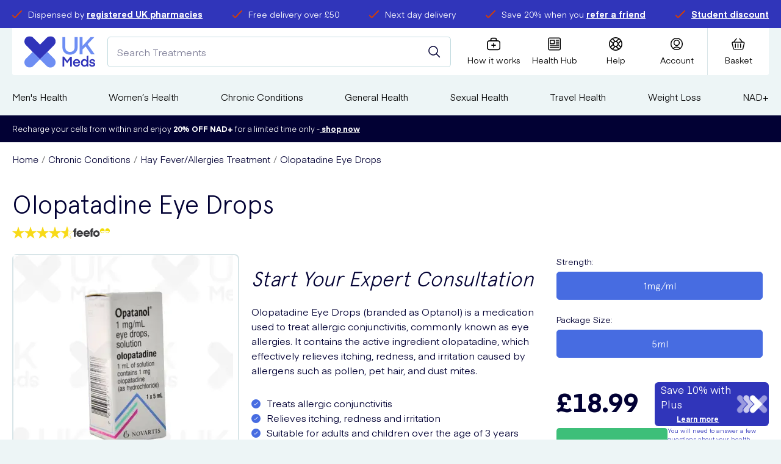

--- FILE ---
content_type: text/html; charset=utf-8
request_url: https://www.ukmeds.co.uk/olopatadine-eye-drops
body_size: 64804
content:
<!DOCTYPE html><html data-scroll-behavior="smooth" lang="en"><head><meta charSet="utf-8" data-next-head=""/><meta charSet="utf-8"/><meta name="viewport" content="width=device-width" data-next-head=""/><meta name="viewport" content="width=device-width, initial-scale=1.0"/><title data-next-head="">Buy Olopatadine Eye Drops: UK Stockist | UK Meds</title><meta name="robots" content="index,follow" data-next-head=""/><meta name="description" content="Buy Olopatadine eye drops: UK Meds are a UK Stockist. Optanol (olopatadine) eye drops for conjunctivitis. Expert online consultation. Free prescription. Tracked delivery" data-next-head=""/><meta property="og:title" content="Buy Olopatadine Eye Drops: UK Stockist | UK Meds" data-next-head=""/><meta property="og:description" content="Buy Olopatadine eye drops: UK Meds are a UK Stockist. Optanol (olopatadine) eye drops for conjunctivitis. Expert online consultation. Free prescription. Tracked delivery" data-next-head=""/><meta property="og:url" content="https://www.ukmeds.co.uk/olopatadine-eye-drops" data-next-head=""/><meta property="og:image" content="https://m2.ukmeds.co.uk/media/catalog/product/cache/74c1057f7991b4edb2bc7bdaa94de933/o/l/olopatadine_eye_drops_1.jpg" data-next-head=""/><meta property="og:image:alt" content="Buy Olopatadine Eye Drops: UK Stockist | UK Meds" data-next-head=""/><link rel="canonical" href="https://www.ukmeds.co.uk/olopatadine-eye-drops" data-next-head=""/><meta http-equiv="X-UA-Compatible" content="IE=edge"/><link rel="apple-touch-icon" sizes="180x180" href="/icons/apple-touch-icon.png"/><link rel="shortcut icon" href="/icons/favicon.ico"/><link rel="icon" type="image/png" sizes="32x32" href="/icons/favicon-32x32.png"/><link rel="icon" type="image/png" sizes="16x16" href="/icons/favicon-16x16.png"/><link rel="manifest" href="/manifest.json"/><link rel="mask-icon" href="/icons/safari-pinned-tab.svg"/><meta name="msapplication-config" content="/icons/browserconfig.xml"/><meta name="msapplication-TileColor" content="#da532c"/><meta name="theme-color" content="#ffffff"/><meta name="google" content="notranslate"/><link rel="preload" href="/fonts/Apercu.woff2" as="font" type="font/woff2" crossorigin="anonymous"/><link rel="preload" href="/fonts/Apercu-Bold.woff2" as="font" type="font/woff2" crossorigin="anonymous"/><link rel="preload" href="/fonts/Apercu-Light.woff2" as="font" type="font/woff2" crossorigin="anonymous"/><link rel="preload" href="/fonts/Eina01-Regular.woff2" as="font" type="font/woff2" crossorigin="anonymous"/><link rel="preload" href="/fonts/Eina01-Bold.woff2" as="font" type="font/woff2" crossorigin="anonymous"/><link rel="preload" href="/_next/static/css/a86a01ca0c1b7ffb.css" as="style"/><link rel="preload" href="/_next/static/css/e17860b5e7cab7e4.css" as="style"/><link rel="preload" href="/_next/static/css/63a94056ff058cd9.css" as="style"/><link rel="stylesheet" href="/_next/static/css/a86a01ca0c1b7ffb.css" data-n-g=""/><link rel="stylesheet" href="/_next/static/css/e17860b5e7cab7e4.css" data-n-p=""/><link rel="stylesheet" href="/_next/static/css/63a94056ff058cd9.css"/><noscript data-n-css=""></noscript><script defer="" noModule="" src="/_next/static/chunks/polyfills-42372ed130431b0a.js"></script><script defer="" src="/_next/static/chunks/681.0b96896a98fc7055.js"></script><script defer="" src="/_next/static/chunks/9921.0010eadc2b956c67.js"></script><script defer="" src="/_next/static/chunks/831.1e72b883247fa620.js"></script><script defer="" src="/_next/static/chunks/2627.73695f5db95e7854.js"></script><script src="/_next/static/chunks/webpack-c665db119df074b9.js" defer=""></script><script src="/_next/static/chunks/framework-4ee520fa6f43934a.js" defer=""></script><script src="/_next/static/chunks/main-98986203f3d21e49.js" defer=""></script><script src="/_next/static/chunks/pages/_app-eb9798ac9fe88e2c.js" defer=""></script><script src="/_next/static/chunks/7978-da7bae66981c2528.js" defer=""></script><script src="/_next/static/chunks/4284-60800b5fcb4bcfcf.js" defer=""></script><script src="/_next/static/chunks/8974-96d44ba1033ae491.js" defer=""></script><script src="/_next/static/chunks/3261-e7b35198f998646d.js" defer=""></script><script src="/_next/static/chunks/3696-d33c7f85704070d4.js" defer=""></script><script src="/_next/static/chunks/1618-756df96a6675a655.js" defer=""></script><script src="/_next/static/chunks/1474-34ccfc05d2dee1ce.js" defer=""></script><script src="/_next/static/chunks/pages/%5BproductId%5D-83e3d8ef34fc7c3e.js" defer=""></script><script src="/_next/static/f4CMBnLwfOxRE2DYM_itI/_buildManifest.js" defer=""></script><script src="/_next/static/f4CMBnLwfOxRE2DYM_itI/_ssgManifest.js" defer=""></script></head><body><link rel="preload" as="image" href="/images/feefo/feefo-star.svg"/><link rel="preload" as="image" href="/images/feefo/feefo-star6.svg"/><link rel="preload" as="image" href="/images/feefo/feefo-grey-yellow.svg"/><link rel="preload" as="image" imageSrcSet="/_next/image?url=https%3A%2F%2Fm2.ukmeds.co.uk%2Fmedia%2Fcatalog%2Fproduct%2Fcache%2F74c1057f7991b4edb2bc7bdaa94de933%2Fo%2Fl%2Folopatadine_eye_drops_1.jpg&amp;w=360&amp;q=75 1x, /_next/image?url=https%3A%2F%2Fm2.ukmeds.co.uk%2Fmedia%2Fcatalog%2Fproduct%2Fcache%2F74c1057f7991b4edb2bc7bdaa94de933%2Fo%2Fl%2Folopatadine_eye_drops_1.jpg&amp;w=750&amp;q=75 2x"/><div id="__next"><div id="AppShell-root" class="styles_root__mPiMu"><div data-test-id="AlertBanner" class="AlertBanner_root__QZTtR" style="transform:translateY(-100%)"><div class="container AlertBanner_container__J86jK"><span class="AlertBanner_dismiss__4j_Z2"><button class="button button--trans button--size-small " type="button" aria-label="Dismiss alert"><span class="button__content"><svg width="22" height="22" viewBox="0 0 22 22" xmlns="http://www.w3.org/2000/svg" color="white"><path d="M12.584 10.718a.22.22 0 0 1 0-.312l8.151-8.15A1.32 1.32 0 0 0 18.866.388l-8.15 8.147a.22.22 0 0 1-.312 0L2.254.389A1.32 1.32 0 0 0 .386 2.255l8.15 8.151a.22.22 0 0 1 0 .312l-8.15 8.151a1.32 1.32 0 1 0 1.868 1.866l8.15-8.151a.22.22 0 0 1 .312 0l8.15 8.151a1.32 1.32 0 0 0 1.868-1.866l-8.15-8.151z"></path></svg></span></button></span></div></div><main class="Main_root__ODDwi"><header class=""><div class="Header_root___hw8m"><aside class="TopBanner_container__Fp5ur"><div class="container "><ul class="TopBanner_list__LIBNz"><li class="TopBanner_item__tU3n_ TopBanner_itemAnimated__7MNY3 TopBanner_itemAnimation5__jy1hX"><span class="TopBanner_icon__EYtuY"><svg xmlns="http://www.w3.org/2000/svg" width="16.3" height="12.6" viewBox="0 0 16.3 12.6" style="enable-background:new 0 0 16.3 12.6;width:16px;height:16px" xml:space="preserve" size="25"><path d="M4.2 12.6c-.7 0-1.4-.4-1.9-.9l-2-2.3C-.1 9 0 8.4.4 8c.4-.4 1-.3 1.4.1l2.1 2.4c.1.1.2.2.3.2h.4l.1-.1L14.6.4c.4-.4 1-.4 1.4 0 .4.4.4 1 0 1.4L6.2 11.9c-.6.7-1.6.7-2 .7z"></path></svg></span><div class="TopBanner_text__qG11N"><span>Dispensed by <a href="https://www.ukmeds.co.uk/responsible-medical-prescription-service" target="_blank">registered UK pharmacies</a></span></div></li><li class="TopBanner_item__tU3n_ TopBanner_itemAnimated__7MNY3 TopBanner_itemAnimation5__jy1hX"><span class="TopBanner_icon__EYtuY"><svg xmlns="http://www.w3.org/2000/svg" width="16.3" height="12.6" viewBox="0 0 16.3 12.6" style="enable-background:new 0 0 16.3 12.6;width:16px;height:16px" xml:space="preserve" size="25"><path d="M4.2 12.6c-.7 0-1.4-.4-1.9-.9l-2-2.3C-.1 9 0 8.4.4 8c.4-.4 1-.3 1.4.1l2.1 2.4c.1.1.2.2.3.2h.4l.1-.1L14.6.4c.4-.4 1-.4 1.4 0 .4.4.4 1 0 1.4L6.2 11.9c-.6.7-1.6.7-2 .7z"></path></svg></span><div class="TopBanner_text__qG11N"><span>Free delivery over £50</span></div></li><li class="TopBanner_item__tU3n_ TopBanner_itemAnimated__7MNY3 TopBanner_itemAnimation5__jy1hX"><span class="TopBanner_icon__EYtuY"><svg xmlns="http://www.w3.org/2000/svg" width="16.3" height="12.6" viewBox="0 0 16.3 12.6" style="enable-background:new 0 0 16.3 12.6;width:16px;height:16px" xml:space="preserve" size="25"><path d="M4.2 12.6c-.7 0-1.4-.4-1.9-.9l-2-2.3C-.1 9 0 8.4.4 8c.4-.4 1-.3 1.4.1l2.1 2.4c.1.1.2.2.3.2h.4l.1-.1L14.6.4c.4-.4 1-.4 1.4 0 .4.4.4 1 0 1.4L6.2 11.9c-.6.7-1.6.7-2 .7z"></path></svg></span><div class="TopBanner_text__qG11N"><span>Next day delivery</span></div></li><li class="TopBanner_item__tU3n_ TopBanner_itemAnimated__7MNY3 TopBanner_itemAnimation5__jy1hX"><span class="TopBanner_icon__EYtuY"><svg xmlns="http://www.w3.org/2000/svg" width="16.3" height="12.6" viewBox="0 0 16.3 12.6" style="enable-background:new 0 0 16.3 12.6;width:16px;height:16px" xml:space="preserve" size="25"><path d="M4.2 12.6c-.7 0-1.4-.4-1.9-.9l-2-2.3C-.1 9 0 8.4.4 8c.4-.4 1-.3 1.4.1l2.1 2.4c.1.1.2.2.3.2h.4l.1-.1L14.6.4c.4-.4 1-.4 1.4 0 .4.4.4 1 0 1.4L6.2 11.9c-.6.7-1.6.7-2 .7z"></path></svg></span><div class="TopBanner_text__qG11N"><span>Save 20% when you <a href="https://www.ukmeds.co.uk/refer-a-friend?situation=website_headerbanner_referafriend">refer a friend</a></span></div></li><li class="TopBanner_item__tU3n_ TopBanner_itemAnimated__7MNY3 TopBanner_itemAnimation5__jy1hX"><span class="TopBanner_icon__EYtuY"><svg xmlns="http://www.w3.org/2000/svg" width="16.3" height="12.6" viewBox="0 0 16.3 12.6" style="enable-background:new 0 0 16.3 12.6;width:16px;height:16px" xml:space="preserve" size="25"><path d="M4.2 12.6c-.7 0-1.4-.4-1.9-.9l-2-2.3C-.1 9 0 8.4.4 8c.4-.4 1-.3 1.4.1l2.1 2.4c.1.1.2.2.3.2h.4l.1-.1L14.6.4c.4-.4 1-.4 1.4 0 .4.4.4 1 0 1.4L6.2 11.9c-.6.7-1.6.7-2 .7z"></path></svg></span><div class="TopBanner_text__qG11N"><span><a href="https://studentbeans.com/en-gb/uk/beansid-connect/hosted/ukmeds-uk-1">Student discount</a></span></div></li></ul></div></aside><div class="Header_inner__FIgWX"><span data-sticky-wrapper="[data-sticky-header]"><div class="Header_toolbar__bPOGs" data-sticky-header="true" data-sticky-class="Header_sticky__dQLHt"><div class="Header_primary__JO38b"><a class="Header_logo__X2AKx" aria-label="Logo" href="/"><svg id="Layer_1" xmlns="http://www.w3.org/2000/svg" xmlns:xlink="http://www.w3.org/1999/xlink" x="0px" y="0px" viewBox="0 0 147.9 65.4" style="enable-background:new 0 0 147.9 65.4" xml:space="preserve" size="60"><style type="text/css">.st0{filter:url(#Adobe_OpacityMaskFilter);}
	.st1{fill:#FFFFFF;}
	.st2{mask:url(#mask-2_2_);fill:#3034BA;}
	.st3{fill:#6E8EF3;}
	.st4{filter:url(#Adobe_OpacityMaskFilter_1_);}
	.st5{mask:url(#mask-4_2_);fill:#6E8EF3;}
	.st6{fill:#3034BA;}
	.st7{filter:url(#Adobe_OpacityMaskFilter_2_);}
	.st8{mask:url(#mask-2_1_);fill:#020134;}
	.st9{fill:#020134;}
	.st10{filter:url(#Adobe_OpacityMaskFilter_3_);}
	.st11{mask:url(#mask-4_1_);fill:#020134;}
	.st12{filter:url(#Adobe_OpacityMaskFilter_4_);}
	.st13{mask:url(#mask-2_3_);fill:#FFFFFF;}
	.st14{filter:url(#Adobe_OpacityMaskFilter_5_);}
	.st15{mask:url(#mask-4_3_);fill:#FFFFFF;}
	.st16{filter:url(#Adobe_OpacityMaskFilter_6_);}
	.st17{mask:url(#mask-2_6_);fill:#3034BA;}
	.st18{filter:url(#Adobe_OpacityMaskFilter_7_);}
	.st19{mask:url(#mask-4_6_);fill:#6E8EF3;}
	.st20{filter:url(#Adobe_OpacityMaskFilter_8_);}
	.st21{mask:url(#mask-2_5_);fill:#020134;}
	.st22{filter:url(#Adobe_OpacityMaskFilter_9_);}
	.st23{mask:url(#mask-4_5_);fill:#020134;}
	.st24{filter:url(#Adobe_OpacityMaskFilter_10_);}
	.st25{mask:url(#mask-2_4_);fill:#FFFFFF;}
	.st26{filter:url(#Adobe_OpacityMaskFilter_11_);}
	.st27{mask:url(#mask-4_4_);fill:#FFFFFF;}</style><g><g><defs><filter id="Adobe_OpacityMaskFilter" filterUnits="userSpaceOnUse" x="0" y="0" width="65.2" height="48.1"><feColorMatrix type="matrix" values="1 0 0 0 0  0 1 0 0 0  0 0 1 0 0  0 0 0 1 0"></feColorMatrix></filter></defs><mask maskUnits="userSpaceOnUse" x="0" y="0" width="65.2" height="48.1" id="mask-2_2_"><g class="st0"><polygon id="path-1_2_" class="st1" points="0,0 65.2,0 65.2,48.1 0,48.1  "></polygon></g></mask><path id="Fill-1_2_" class="st2" d="M65.2,10.9c0,3-1.2,5.7-3.1,7.6c0,0,0,0,0,0l0,0l0,0L48,32.7L32.6,48.1L17.2,32.7L3.2,18.6 c0,0,0,0-0.1-0.1c-1.9-2-3.1-4.7-3.1-7.6C0,4.9,4.9,0,10.9,0c3,0,5.7,1.2,7.6,3.1c0,0,0,0,0.1,0.1l14.1,14.1L46.7,3.2 c0,0,0,0,0.1-0.1c2-1.9,4.7-3.1,7.6-3.1C60.4,0,65.2,4.9,65.2,10.9"></path><path id="Fill-4_2_" class="st3" d="M65.2,54.5c0,6-4.9,10.9-10.9,10.9c-3,0-5.7-1.2-7.6-3.1c0,0,0,0-0.1-0.1L32.6,48.1L48,32.7 L62,46.8c0,0,0,0,0.1,0.1C64,48.8,65.2,51.5,65.2,54.5"></path><defs><filter id="Adobe_OpacityMaskFilter_1_" filterUnits="userSpaceOnUse" x="0" y="32.7" width="32.6" height="32.7"><feColorMatrix type="matrix" values="1 0 0 0 0  0 1 0 0 0  0 0 1 0 0  0 0 0 1 0"></feColorMatrix></filter></defs><mask maskUnits="userSpaceOnUse" x="0" y="32.7" width="32.6" height="32.7" id="mask-4_2_"><g class="st4"><polygon id="path-3_2_" class="st1" points="0,32.7 32.6,32.7 32.6,65.4 0,65.4  "></polygon></g></mask><path id="Fill-6_2_" class="st5" d="M32.6,48.1L18.6,62.2l0,0c0,0,0,0,0,0c0,0,0,0,0,0c-2,1.9-4.7,3.1-7.6,3.1 C4.9,65.4,0,60.5,0,54.5c0-3,1.2-5.7,3.1-7.6c0,0,0,0,0.1-0.1l14.1-14.1L32.6,48.1z"></path></g><g><path class="st3" d="M111.2,1.7v21.2c0,10.6-7.7,15.6-15.9,15.6c-8.3,0-15.9-5-15.9-15.6V1.7h6.1v21.5c0,5.7,3.8,9.6,9.7,9.6 c5.9,0,9.7-3.9,9.7-9.6V1.7H111.2z"></path><path class="st3" d="M139.3,37.7l-11.5-16.4l-6.3,6.5v9.9h-6.1v-36h6.1v18.4c0,0,3-3,16.7-18.4h8.1l-14.2,15l14.9,21.1H139.3z"></path></g><g><path class="st6" d="M89.5,51.3l6.5-8.5h3.2v20.6h-3.5V48.3l-6.3,8.1h-0.1l-6.2-8.1v15.1h-3.5V42.7h3.2L89.5,51.3z"></path><path class="st6" d="M105,56.7c0.3,2.4,1.8,3.9,4.2,3.9c1.6,0,3-0.8,3.5-2.2h3.5c-0.9,3-3.6,5.1-7.1,5.1c-4.6,0-7.5-3.4-7.5-7.9 c0-4.4,3-7.9,7.5-7.9c4.5,0,7.4,3.4,7.4,7.8c0,0.6,0,1.1,0,1.1H105z M105.1,54.2h8c-0.3-2.1-1.7-3.5-4-3.5 C106.9,50.6,105.4,52.1,105.1,54.2z"></path><path class="st6" d="M129.9,41.4l3.5-0.9v22.7h-3.2v-2.2c-1,1.6-2.7,2.5-5.1,2.5c-4.4,0-7-3.6-7-7.9c0-4.3,2.5-7.9,7-7.9 c2.4,0,4,1,4.8,2.3V41.4z M125.8,50.9c-2.6,0-4.2,2.1-4.2,4.9c0,2.7,1.6,4.8,4.2,4.8c2.6,0,4.2-2.1,4.2-4.8 C130.1,53,128.5,50.9,125.8,50.9z"></path><path class="st6" d="M135.2,58.4h3.3c0.1,1.3,1.1,2.3,3.3,2.3c1.8,0,2.8-0.7,2.8-1.7c0-3.2-8.7-0.3-8.7-6.5c0-2.5,2.3-4.7,6-4.7 c4.3,0,5.8,3,5.9,5h-3.3c-0.1-1.1-0.9-2.2-2.7-2.2c-1.7,0-2.6,0.7-2.6,1.8c0,2.9,8.7,0.3,8.7,6.5c0,2.6-2.1,4.7-6.3,4.7 C137.2,63.6,135.4,61.2,135.2,58.4z"></path></g></g></svg></a><div class="Header_search__2K7dz"><div class="Search_mockSearch__WrAn_"><input class="Search_mockInput___3Vd_" placeholder="Search Treatments"/><button class="button button--trans button--icon-center button--search-mock-icon" type="button" title="Submit your search query."><span class="button__content"><svg width="20" height="20" viewBox="0 0 20 20" xmlns="http://www.w3.org/2000/svg"><g transform="translate(-2 -2)" stroke="currentColor" stroke-width="1.5" fill="none" fill-rule="evenodd" stroke-linecap="round" stroke-linejoin="round"><circle transform="rotate(-23.025 9.966 9.965)" cx="9.966" cy="9.965" r="7.049"></circle><path d="m14.95 14.949 5.467 5.468"></path></g></svg></span></button></div></div></div><div class="Header_secondary__YnuX6"><div class="IconBar_root__wC7Dg"><div class="IconBar_iconbar__item__ft2E7 IconBar_menu__acm60"><button type="button" class="IconBar_content__00I_I" data-component="NavTrigger"><svg width="22" height="19" viewBox="0 0 22 19" xmlns="http://www.w3.org/2000/svg"><g stroke-width="1.5" fill="none" fill-rule="evenodd" stroke-linecap="square"><path d="M1.5 1.625h15M1.625 9.625h18.75M1.5 17.625h15"></path></g></svg><span>Menu</span></button></div><div class="IconBar_iconbar__item__ft2E7 IconBar_storeLogo__Yepjb Header_storeLogo__cQQbw"></div><div class="IconBar_iconbar__item__ft2E7 IconBar_how__bzGzN"><a class="IconBar_content__00I_I" title="How it works" href="/help/how-it-works"><svg xmlns="http://www.w3.org/2000/svg" width="20.6" height="19.1" viewBox="0 0 20.6 19.1" style="enable-background:new 0 0 20.6 19.1" stroke="none" xml:space="preserve"><path d="M16.8 4h-1.7V2.1C15.1.9 14.2 0 13 0H7.6C6.4 0 5.5.9 5.5 2.1V4H3.8C1.7 4 0 5.7 0 7.8v7.5c0 2.1 1.7 3.8 3.8 3.8h13.1c2.1 0 3.8-1.7 3.8-3.8V7.8C20.6 5.7 18.9 4 16.8 4zM7 2.1c0-.3.3-.6.6-.6H13c.3 0 .6.3.6.6V4H7V2.1zm12.1 13.2c0 1.2-1 2.2-2.2 2.2H3.8c-1.2 0-2.2-1-2.2-2.2V7.8c0-1.2 1-2.2 2.2-2.2h13.1c1.2 0 2.2 1 2.2 2.2v7.5z"></path><path d="M13 10.8h-2v-2c0-.4-.3-.8-.8-.8s-.7.4-.7.8v1.9h-2c-.4 0-.8.3-.8.8s.3.8.8.8h2v2c0 .4.3.8.8.8s.8-.3.8-.8v-2h2c.4 0 .8-.3.8-.8s-.5-.7-.9-.7z"></path></svg><span>How it works</span></a></div><div class="IconBar_iconbar__item__ft2E7 IconBar_healthHub__QDTxD"><a class="IconBar_content__00I_I" title="Health Hub" href="/blog"><svg width="23" height="22" viewBox="0 0 23 22" stroke="none" fill="none" xmlns="http://www.w3.org/2000/svg"><path d="M22.0737 3.14808C22.0737 2.31327 21.742 1.51248 21.1516 0.922124C20.5612 0.331766 19.7605 0 18.9257 0H3.22181C2.387 0 1.58621 0.331766 0.995854 0.922124C0.405496 1.51248 0.0737305 2.31323 0.0737305 3.14808V18.8519C0.0737305 19.6867 0.405496 20.4875 0.995854 21.0779C1.58621 21.6682 2.38696 22 3.22181 22H18.9257C19.7605 22 20.5612 21.6682 21.1516 21.0779C21.742 20.4875 22.0737 19.6868 22.0737 18.8519V3.14808ZM20.4996 18.8515V18.8516C20.4996 19.269 20.3338 19.6694 20.0386 19.9646C19.7435 20.2598 19.3431 20.4256 18.9257 20.4256H3.22182C2.80441 20.4256 2.40402 20.2598 2.10884 19.9646C1.81367 19.6694 1.64788 19.269 1.64788 18.8516V3.14779C1.64788 2.73038 1.81368 2.32999 2.10884 2.03482C2.40401 1.73965 2.80442 1.57386 3.22182 1.57386H18.9257C19.3431 1.57386 19.7435 1.73965 20.0386 2.03482C20.3338 2.32999 20.4996 2.73039 20.4996 3.14779V18.8515Z"></path><path d="M3.85151 11.3935H11.0738C11.2826 11.3935 11.4828 11.3106 11.6303 11.1631C11.778 11.0154 11.8609 10.8152 11.8609 10.6066V4.70394C11.8609 4.49514 11.778 4.29494 11.6303 4.14726C11.4828 3.99977 11.2826 3.91687 11.0738 3.91687H3.85151C3.64272 3.91687 3.44252 3.99976 3.29503 4.14726C3.14735 4.29493 3.06445 4.49513 3.06445 4.70394V10.6066C3.06445 10.8152 3.14735 11.0154 3.29503 11.1631C3.44252 11.3106 3.64272 11.3935 3.85151 11.3935ZM4.63858 5.49081H10.2868V9.81951H4.63858V5.49081Z"></path><path d="M18.2959 3.91687H14.0984C13.8173 3.91687 13.5575 4.06692 13.4169 4.3103C13.2764 4.55387 13.2764 4.85382 13.4169 5.09737C13.5575 5.34093 13.8173 5.49081 14.0984 5.49081H18.2959C18.5772 5.49081 18.8369 5.34093 18.9776 5.09737C19.1181 4.85381 19.1181 4.55386 18.9776 4.3103C18.8369 4.06692 18.5772 3.91687 18.2959 3.91687Z"></path><path d="M18.2959 7.06494H14.0984C13.8173 7.06494 13.5575 7.215 13.4169 7.45838C13.2764 7.70194 13.2764 8.00203 13.4169 8.24544C13.5575 8.48901 13.8173 8.63906 14.0984 8.63906H18.2959C18.5772 8.63906 18.8369 8.48901 18.9776 8.24544C19.1181 8.00206 19.1181 7.70193 18.9776 7.45838C18.8369 7.215 18.5772 7.06494 18.2959 7.06494Z"></path><path d="M18.2959 10.213H14.0984C13.8173 10.213 13.5575 10.3631 13.4169 10.6066C13.2764 10.85 13.2764 11.1501 13.4169 11.3935C13.5575 11.6371 13.8173 11.7871 14.0984 11.7871H18.2959C18.5772 11.7871 18.8369 11.6371 18.9776 11.3935C19.1181 11.1501 19.1181 10.85 18.9776 10.6066C18.8369 10.3631 18.5772 10.213 18.2959 10.213Z"></path><path d="M18.2963 13.3611H3.86763C3.58637 13.3611 3.3267 13.5111 3.18597 13.7547C3.04543 13.9981 3.04543 14.2982 3.18597 14.5418C3.32669 14.7851 3.58636 14.9352 3.86763 14.9352H18.2963C18.5776 14.9352 18.8373 14.7851 18.978 14.5418C19.1185 14.2982 19.1185 13.9981 18.978 13.7547C18.8373 13.5111 18.5776 13.3611 18.2963 13.3611Z"></path><path d="M18.2963 16.5092H3.86763C3.58637 16.5092 3.3267 16.659 3.18597 16.9026C3.04543 17.1462 3.04543 17.4461 3.18597 17.6897C3.32669 17.933 3.58636 18.0831 3.86763 18.0831H18.2963C18.5776 18.0831 18.8373 17.933 18.978 17.6897C19.1185 17.4461 19.1185 17.1461 18.978 16.9026C18.8373 16.659 18.5776 16.5092 18.2963 16.5092Z"></path></svg><span>Health Hub</span></a></div><div class="IconBar_iconbar__item__ft2E7  Header_help__UQS5U"><a class="IconBar_content__00I_I" href="/help"><svg xmlns="http://www.w3.org/2000/svg" width="21" height="21" viewBox="0 0 21 21" stroke="none" style="enable-background:new 0 0 21 21" xml:space="preserve"><path d="M19.4 16.1c0-.1.1-.1.1-.2.9-1.6 1.5-3.4 1.5-5.4 0-2-.6-3.8-1.5-5.4 0-.1-.1-.1-.1-.2-.9-1.4-2-2.5-3.4-3.4 0 0-.1-.1-.2-.1C14.3.6 12.5 0 10.5 0S6.7.6 5.1 1.5l-.1.1c-1.4.8-2.5 2-3.4 3.3 0 .1-.1.1-.1.2C.6 6.7 0 8.5 0 10.5c0 2 .6 3.8 1.5 5.4 0 .1.1.1.1.2.8 1.4 2 2.5 3.3 3.3.1 0 .1.1.2.1 1.6.9 3.4 1.5 5.4 1.5 2 0 3.8-.6 5.4-1.5.1 0 .1-.1.2-.1 1.3-.9 2.4-2 3.3-3.3zm-3.7 1.7-3.3-3.3c.9-.4 1.7-1.2 2.1-2.1l3.3 3.3c-.6.8-1.3 1.5-2.1 2.1zM1.5 10.5c0-1.4.3-2.7.9-3.9L6 10.3v.4l-3.6 3.6c-.6-1.1-.9-2.4-.9-3.8zm6 0c0-1.7 1.3-3 3-3s3 1.3 3 3-1.3 3-3 3-3-1.3-3-3zm12 0c0 1.4-.3 2.7-.9 3.9L15 10.7v-.4l3.6-3.6c.6 1.1.9 2.4.9 3.8zm-1.7-5.2-3.3 3.3c-.4-.9-1.2-1.7-2.1-2.1l3.3-3.3c.8.6 1.5 1.3 2.1 2.1zm-3.4-2.9L10.7 6h-.4L6.6 2.4c1.2-.6 2.5-.9 3.9-.9s2.7.3 3.9.9zm-9.1.8 3.3 3.3c-1 .4-1.7 1.1-2.1 2.1L3.2 5.3c.6-.8 1.3-1.5 2.1-2.1zM3.2 15.7l3.3-3.3c.4.9 1.2 1.7 2.1 2.1l-3.3 3.3c-.8-.6-1.5-1.3-2.1-2.1zm3.4 2.9 3.6-3.6h.4l3.6 3.6c-1.2.6-2.5.9-3.9.9-1.2 0-2.5-.3-3.7-.9z"></path></svg><span>Help</span></a></div><div class="IconBar_iconbar__item__ft2E7  Header_account__hsVxP"><a class="IconBar_content__00I_I" title="Account" href="/customer/account"><svg width="22" height="22" viewBox="0 0 22 22" xmlns="http://www.w3.org/2000/svg"><g transform="translate(1 1)" stroke-width="1.5" fill="none" fill-rule="evenodd" stroke-linecap="round" stroke-linejoin="round"><circle cx="10" cy="8.125" r="4.375"></circle><path d="M15.76 17.397a8.122 8.122 0 0 0-11.52 0"></path><circle cx="10" cy="10" r="9.375"></circle></g></svg><span>Account</span></a></div><div class="IconBar_iconbar__item__ft2E7 IconBar_cart__YuiSx"><button type="button" class="IconBar_content__00I_I" data-component="CartTrigger" title="Basket"><svg width="23" height="20" viewBox="0 0 23 20" xmlns="http://www.w3.org/2000/svg"><g stroke-width="1.485" fill="none" fill-rule="evenodd" stroke-linecap="round" stroke-linejoin="round"><path d="M3.953 6.25 8.383 1m9.844 5.25L13.797 1m4.373 18H4.515a1.425 1.425 0 0 1-1.361-1.136l-2.105-9a1.503 1.503 0 0 1 .239-1.265A1.454 1.454 0 0 1 2.41 7h17.865c.444.016.857.236 1.122.599.265.363.353.828.24 1.265l-2.105 9A1.425 1.425 0 0 1 18.17 19zM6.578 10v6m4.43-6v6m4.43-6v6"></path></g></svg><span>Basket</span></button></div></div></div></div></span></div></div><section class="Main_navigation__0iR5u"><div class="container "><nav class="Navigation_wrapper__f_jfo"><ul class="Navigation_list__Zf_Xh"><li class="Navigation_item__NIAYU"><a class="Navigation_link__CuQfj Navigation_hasSubNav__MXXJr" href="/mens-health">Men&#x27;s Health<svg xmlns="http://www.w3.org/2000/svg" viewBox="0 0 5.9 9.6" style="enable-background:new 0 0 5.9 9.6" xml:space="preserve"><path fill="#6E8EF3" d="m0 8.5 3.7-3.7L0 1.1 1.1 0l4.8 4.8-4.8 4.8L0 8.5z"></path></svg></a></li><li class="Navigation_item__NIAYU"><a class="Navigation_link__CuQfj Navigation_hasSubNav__MXXJr" href="/womens-health">Women’s Health<svg xmlns="http://www.w3.org/2000/svg" viewBox="0 0 5.9 9.6" style="enable-background:new 0 0 5.9 9.6" xml:space="preserve"><path fill="#6E8EF3" d="m0 8.5 3.7-3.7L0 1.1 1.1 0l4.8 4.8-4.8 4.8L0 8.5z"></path></svg></a></li><li class="Navigation_item__NIAYU"><a class="Navigation_link__CuQfj Navigation_hasSubNav__MXXJr" href="/chronic-conditions">Chronic Conditions<svg xmlns="http://www.w3.org/2000/svg" viewBox="0 0 5.9 9.6" style="enable-background:new 0 0 5.9 9.6" xml:space="preserve"><path fill="#6E8EF3" d="m0 8.5 3.7-3.7L0 1.1 1.1 0l4.8 4.8-4.8 4.8L0 8.5z"></path></svg></a></li><li class="Navigation_item__NIAYU"><a class="Navigation_link__CuQfj Navigation_hasSubNav__MXXJr" href="/general-health">General Health<svg xmlns="http://www.w3.org/2000/svg" viewBox="0 0 5.9 9.6" style="enable-background:new 0 0 5.9 9.6" xml:space="preserve"><path fill="#6E8EF3" d="m0 8.5 3.7-3.7L0 1.1 1.1 0l4.8 4.8-4.8 4.8L0 8.5z"></path></svg></a></li><li class="Navigation_item__NIAYU"><a class="Navigation_link__CuQfj Navigation_hasSubNav__MXXJr" href="/sexual-health">Sexual Health<svg xmlns="http://www.w3.org/2000/svg" viewBox="0 0 5.9 9.6" style="enable-background:new 0 0 5.9 9.6" xml:space="preserve"><path fill="#6E8EF3" d="m0 8.5 3.7-3.7L0 1.1 1.1 0l4.8 4.8-4.8 4.8L0 8.5z"></path></svg></a></li><li class="Navigation_item__NIAYU"><a class="Navigation_link__CuQfj Navigation_hasSubNav__MXXJr" href="/travel-health">Travel Health<svg xmlns="http://www.w3.org/2000/svg" viewBox="0 0 5.9 9.6" style="enable-background:new 0 0 5.9 9.6" xml:space="preserve"><path fill="#6E8EF3" d="m0 8.5 3.7-3.7L0 1.1 1.1 0l4.8 4.8-4.8 4.8L0 8.5z"></path></svg></a></li><li class="Navigation_item__NIAYU"><a class="Navigation_link__CuQfj Navigation_hasSubNav__MXXJr" href="/weight-loss">Weight Loss<svg xmlns="http://www.w3.org/2000/svg" viewBox="0 0 5.9 9.6" style="enable-background:new 0 0 5.9 9.6" xml:space="preserve"><path fill="#6E8EF3" d="m0 8.5 3.7-3.7L0 1.1 1.1 0l4.8 4.8-4.8 4.8L0 8.5z"></path></svg></a></li><li class="Navigation_item__NIAYU"><a class="Navigation_link__CuQfj Navigation_hasSubNav__MXXJr" href="/nad">NAD+<svg xmlns="http://www.w3.org/2000/svg" viewBox="0 0 5.9 9.6" style="enable-background:new 0 0 5.9 9.6" xml:space="preserve"><path fill="#6E8EF3" d="m0 8.5 3.7-3.7L0 1.1 1.1 0l4.8 4.8-4.8 4.8L0 8.5z"></path></svg></a></li></ul></nav></div></section></header><div class="Announcement_announcement__pOYWJ"><div class="Announcement_announcementWrapper__PjiBF"><div class="container"><p>













Recharge your cells from within and enjoy<strong> 20% OFF NAD+ </strong>for a limited time only -<a href="https://www.ukmeds.co.uk/vivere-nad-injection"> <strong>shop now</strong></a>













</p></div></div></div><div class="Product_root__x8qQ3"><script type="application/ld+json">{"@context":"https://schema.org","@type":"BreadcrumbList","itemListElement":[{"@type":"ListItem","position":1,"item":{"@id":"https://www.ukmeds.co.uk/chronic-conditions","name":"Chronic Conditions"}},{"@type":"ListItem","position":2,"item":{"@id":"https://www.ukmeds.co.uk/chronic-conditions/hay-fever-allergies","name":"Hay Fever/Allergies Treatment"}},{"@type":"ListItem","position":3,"item":{"@id":"https://www.ukmeds.co.uk/olopatadine-eye-drops","name":"Olopatadine Eye Drops"}}]}</script><div class="container "><ul class="BreadCrumbs_list__WUOzs"><li class="BreadCrumbs_item__dpmAR"><a class="BreadCrumbs_link__9QZoW" href="/">Home</a></li><li class="BreadCrumbs_item__dpmAR"><a class="BreadCrumbs_link__9QZoW" href="/chronic-conditions">Chronic Conditions</a></li><li class="BreadCrumbs_item__dpmAR"><a class="BreadCrumbs_link__9QZoW" href="/chronic-conditions/hay-fever-allergies">Hay Fever/Allergies Treatment</a></li><li class="BreadCrumbs_item__dpmAR"><span>Olopatadine Eye Drops</span></li></ul></div><section class="well well--blank "><div class="well__content"><div class="container "><div class="ProductFullDetail_root__W85E3" itemScope="" itemType="http://schema.org/Product"><meta itemProp="url" content="/olopatadine-eye-drops"/><meta itemProp="sku" content="Olopatadine Eye Drops"/><meta itemProp="name" content="Olopatadine Eye Drops"/><section class="ProductFullDetail_title__r8g7v"><h1><span>Olopatadine Eye Drops</span></h1><a class="InlineSummary_reviews__skCBe InlineSummary_reviewsSmall__34rxb ProductFullDetail_titleReview__3h9cA" href="https://www.feefo.com/en-GB/reviews/uk-meds" target="_blank" rel="noopener noreferrer"><div class="InlineSummary_stars__bhh2p"><div class="InlineSummary_starsIcons__iCK7g"><div class="ReviewStars_root__4opF1"><img width="25" height="25" src="/images/feefo/feefo-star.svg" alt="star"/><img width="25" height="25" src="/images/feefo/feefo-star.svg" alt="star"/><img width="25" height="25" src="/images/feefo/feefo-star.svg" alt="star"/><img width="25" height="25" src="/images/feefo/feefo-star.svg" alt="star"/><img width="25" height="25" src="/images/feefo/feefo-star6.svg" alt="star"/></div></div></div><div class="InlineSummary_logo__Oi3iO"><img src="/images/feefo/feefo-grey-yellow.svg" alt="Feefo"/></div></a></section><div class="ProductFullDetail_mainSection__aSIHy"><div class="ProductFullDetail_leftCol__Gs3gf"><section><div class="Carousel_root__NRw6W Carousel_withThumbs__z_FCM"><div class="Carousel_main__Aqk_C"><figure role="presentation" class="Carousel_currentImage__eT4tX"><span style="box-sizing:border-box;display:inline-block;overflow:hidden;width:initial;height:initial;background:none;opacity:1;border:0;margin:0;padding:0;position:relative;max-width:100%"><span style="box-sizing:border-box;display:block;width:initial;height:initial;background:none;opacity:1;border:0;margin:0;padding:0;max-width:100%"><img style="display:block;max-width:100%;width:initial;height:initial;background:none;opacity:1;border:0;margin:0;padding:0" alt="" aria-hidden="true" src="data:image/svg+xml,%3csvg%20xmlns=%27http://www.w3.org/2000/svg%27%20version=%271.1%27%20width=%27360%27%20height=%27360%27/%3e"/></span><img data-photoswipe-img="true" alt="Olopatadine Eye Drops" srcSet="/_next/image?url=https%3A%2F%2Fm2.ukmeds.co.uk%2Fmedia%2Fcatalog%2Fproduct%2Fcache%2F74c1057f7991b4edb2bc7bdaa94de933%2Fo%2Fl%2Folopatadine_eye_drops_1.jpg&amp;w=360&amp;q=75 1x, /_next/image?url=https%3A%2F%2Fm2.ukmeds.co.uk%2Fmedia%2Fcatalog%2Fproduct%2Fcache%2F74c1057f7991b4edb2bc7bdaa94de933%2Fo%2Fl%2Folopatadine_eye_drops_1.jpg&amp;w=750&amp;q=75 2x" src="/_next/image?url=https%3A%2F%2Fm2.ukmeds.co.uk%2Fmedia%2Fcatalog%2Fproduct%2Fcache%2F74c1057f7991b4edb2bc7bdaa94de933%2Fo%2Fl%2Folopatadine_eye_drops_1.jpg&amp;w=750&amp;q=75" decoding="async" data-nimg="intrinsic" class="Carousel_image__yKe_q" style="position:absolute;top:0;left:0;bottom:0;right:0;box-sizing:border-box;padding:0;border:none;margin:auto;display:block;width:0;height:0;min-width:100%;max-width:100%;min-height:100%;max-height:100%"/></span><span class="Carousel_loader__MwvWi">Please wait.</span><svg xmlns="http://www.w3.org/2000/svg" width="141.19" height="141.47" viewBox="0 0 141.19 141.47" style="enable-background:new 0 0 141.19 141.47" xml:space="preserve"><path d="M100.27 17.18c-22.91-22.91-60.18-22.91-83.09 0-22.91 22.91-22.91 60.18 0 83.09 21.67 21.67 56.18 22.83 79.24 3.5L132.65 140a5.003 5.003 0 0 0 7.07 0 5.003 5.003 0 0 0 0-7.07l-36.21-36.21c19.59-23.06 18.52-57.78-3.24-79.54zm-7.08 76.01c-19.01 19.01-49.94 19.01-68.94 0s-19.01-49.94 0-68.94 49.94-19.01 68.94 0 19.01 49.94 0 68.94z"></path></svg></figure></div><link itemProp="image" href="https://m2.ukmeds.co.uk/media/catalog/product/cache/74c1057f7991b4edb2bc7bdaa94de933/o/l/olopatadine_eye_drops_1.jpg"/><div class="Carousel_thumbList__z25_R"><figure role="presentation" class="Carousel_thumbItem__lxGvT"><span class="Carousel_loader__MwvWi">Please wait.</span><span style="box-sizing:border-box;display:inline-block;overflow:hidden;width:initial;height:initial;background:none;opacity:1;border:0;margin:0;padding:0;position:relative;max-width:100%"><span style="box-sizing:border-box;display:block;width:initial;height:initial;background:none;opacity:1;border:0;margin:0;padding:0;max-width:100%"><img style="display:block;max-width:100%;width:initial;height:initial;background:none;opacity:1;border:0;margin:0;padding:0" alt="" aria-hidden="true" src="data:image/svg+xml,%3csvg%20xmlns=%27http://www.w3.org/2000/svg%27%20version=%271.1%27%20width=%27170%27%20height=%27170%27/%3e"/></span><img data-photoswipe-img="true" data-lozad-carousel="true" alt="Olopatadine Eye Drops" src="[data-uri]" decoding="async" data-nimg="intrinsic" style="position:absolute;top:0;left:0;bottom:0;right:0;box-sizing:border-box;padding:0;border:none;margin:auto;display:block;width:0;height:0;min-width:100%;max-width:100%;min-height:100%;max-height:100%"/><noscript><img data-photoswipe-img="true" data-lozad-carousel="true" alt="Olopatadine Eye Drops" loading="lazy" decoding="async" data-nimg="intrinsic" style="position:absolute;top:0;left:0;bottom:0;right:0;box-sizing:border-box;padding:0;border:none;margin:auto;display:block;width:0;height:0;min-width:100%;max-width:100%;min-height:100%;max-height:100%" srcSet="/_next/image?url=https%3A%2F%2Fm2.ukmeds.co.uk%2Fmedia%2Fcatalog%2Fproduct%2Fcache%2F74c1057f7991b4edb2bc7bdaa94de933%2Fo%2Fl%2Folopatadine_eye_drops_2.jpg&amp;w=256&amp;q=75 1x, /_next/image?url=https%3A%2F%2Fm2.ukmeds.co.uk%2Fmedia%2Fcatalog%2Fproduct%2Fcache%2F74c1057f7991b4edb2bc7bdaa94de933%2Fo%2Fl%2Folopatadine_eye_drops_2.jpg&amp;w=360&amp;q=75 2x" src="/_next/image?url=https%3A%2F%2Fm2.ukmeds.co.uk%2Fmedia%2Fcatalog%2Fproduct%2Fcache%2F74c1057f7991b4edb2bc7bdaa94de933%2Fo%2Fl%2Folopatadine_eye_drops_2.jpg&amp;w=360&amp;q=75"/></noscript></span><link itemProp="image" href="https://m2.ukmeds.co.uk/media/catalog/product/cache/74c1057f7991b4edb2bc7bdaa94de933/o/l/olopatadine_eye_drops_2.jpg"/></figure></div></div><p class="ProductFullDetail_imageNote__P0ntt">Images for illustrative purposes only</p></section></div><section class="ProductFullDetail_details__Mm2sk"><div class="ProductFullDetail_description__xWjrs"><div class="rich-text"><h2><i>Start Your Expert Consultation</i></h2>
<p><span style="font-weight: 400;">Olopatadine Eye Drops (branded as Optanol) is a medication used to treat allergic conjunctivitis, commonly known as eye allergies. It contains the active ingredient olopatadine, which effectively relieves itching, redness, and irritation caused by allergens such as pollen, pet hair, and dust mites.</span></p>




<script type="application/ld+json">
{
  "@context": "https://schema.org",
  "@type": "FAQPage",
  "mainEntity": [{
    "@type": "Question",
    "name": "What are Olopatadine Eye Drops?",
    "acceptedAnswer": {
      "@type": "Answer",
      "text": "Olopatadine Eye Drops (branded as Optanol) are medicated eye drops that can help to treat allergic conjunctivitis. Allergic conjunctivitis is also more commonly known as eye allergies and is a common condition experienced by a wide range of people."
    }
  },{
    "@type": "Question",
    "name": "How do Olopatadine Eye Drops work?",
    "acceptedAnswer": {
      "@type": "Answer",
      "text": "The active ingredients in Olopatadine Eye Drops work to help combat and relieve symptoms of eye allergies such as itching, irritation and redness caused by factors such as pet hair, pollen and dust mites."
    }
  },{
    "@type": "Question",
    "name": "When to use Olopatadine Eye Drops?",
    "acceptedAnswer": {
      "@type": "Answer",
      "text": "It is recommended that you use Olopatadine Eye Drops twice a day in both eyes, once in the morning and once in the evening. It is important that you follow your healthcare provider's advice when you use this medication."
    }
  },{
    "@type": "Question",
    "name": "What is the correct dosage of Olopatadine Eye Drops?",
    "acceptedAnswer": {
      "@type": "Answer",
      "text": "The correct dosage of Olopatadine Eye Drops will be given to you by your healthcare provider. The recommended dosage is one drop in the eye (or eyes if needed) twice a day, once in the morning and once in the evening."
    }
  },{
    "@type": "Question",
    "name": "Who are Olopatadine Eye Drops suitable for?",
    "acceptedAnswer": {
      "@type": "Answer",
      "text": "This medication is perfect for treating eye allergies in adults and children over the age of 3 years."
    }
  },{
    "@type": "Question",
    "name": "Who are Olopatadine Eye Drops not suitable for?",
    "acceptedAnswer": {
      "@type": "Answer",
      "text": "Olopatadine Eye Drops may not be suitable for some people. Children under the age of 3 years should not use this medication. People who wear contact lenses should also ensure that they are removed before using this product."
    }
  },{
    "@type": "Question",
    "name": "Can you use Olopatadine Eye Drops if you are pregnant?",
    "acceptedAnswer": {
      "@type": "Answer",
      "text": "If you are considering using Olopatadine Eye Drops whilst you are pregnant then it is recommended that you speak to your doctor for further advice before you do so."
    }
  },{
    "@type": "Question",
    "name": "Can you use Olopatadine Eye Drops if you are breastfeeding?",
    "acceptedAnswer": {
      "@type": "Answer",
      "text": "You should not use Olopatadine Eye Drops if you are breastfeeding or if you are thinking of breastfeeding whilst using this medication."
    }
  },{
    "@type": "Question",
    "name": "How do Olopatadine Eye Drops interact with other drugs?",
    "acceptedAnswer": {
      "@type": "Answer",
      "text": "Olopatadine Eye Drops do not typically interact with other medications. If you are using other eye drops or eye ointment medicines then you should leave at least 5 minutes after using Olopatadine Eye Drops before applying these."
    }
  },{
    "@type": "Question",
    "name": "What are the side effects of Olopatadine Eye Drops?",
    "acceptedAnswer": {
      "@type": "Answer",
      "text": "As with all medication, Olopatadine Eye Drops can cause some side effects for some users. The most common side effects include: Headaches. Fatigue. Dry nose. Bad taste."
    }
  },{
    "@type": "Question",
    "name": "What warnings do Olopatadine Eye Drops come with?",
    "acceptedAnswer": {
      "@type": "Answer",
      "text": "In order to fully understand the warnings associated with this medication it is recommended that you read and understand the patient information leaflet provided with the medication."
    }
  },{
    "@type": "Question",
    "name": "Where can I buy Olopatadine Eye Drops online?",
    "acceptedAnswer": {
      "@type": "Answer",
      "text": "You can purchase Olopatadine Eye Drops online from UK Meds which are delivered directly to your door."
    }
  }]
}
</script>
</div><meta itemProp="description" content="Buy Olopatadine eye drops: UK Meds are a UK Stockist. Optanol (olopatadine) eye drops for conjunctivitis. Expert online consultation. Free prescription. Tracked delivery"/><section class="ProductBullets_root__L4edp"><div class="ProductBullets_list__pBBGG"><ul><li><svg viewBox="0 0 15 15" fill="none" xmlns="http://www.w3.org/2000/svg"><circle cx="7.5" cy="7.5" r="7.5" fill="#476CE1"></circle><path d="M5.83377 9.54543C5.54015 9.54543 5.24653 9.3927 5.0368 9.2018L4.19788 8.32361C4.03009 8.17089 4.07204 7.9418 4.23982 7.78907C4.40761 7.63634 4.65928 7.67452 4.82707 7.82725L5.70793 8.74361C5.74988 8.7818 5.79183 8.81998 5.83377 8.81998H6.00156L6.0435 8.7818L10.1962 4.88725C10.3639 4.73452 10.6156 4.73452 10.7834 4.88725C10.9512 5.03998 10.9512 5.26907 10.7834 5.4218L6.67269 9.27816C6.42102 9.54543 6.00156 9.54543 5.83377 9.54543Z" fill="white"></path></svg>Treats allergic conjunctivitis</li><li><svg viewBox="0 0 15 15" fill="none" xmlns="http://www.w3.org/2000/svg"><circle cx="7.5" cy="7.5" r="7.5" fill="#476CE1"></circle><path d="M5.83377 9.54543C5.54015 9.54543 5.24653 9.3927 5.0368 9.2018L4.19788 8.32361C4.03009 8.17089 4.07204 7.9418 4.23982 7.78907C4.40761 7.63634 4.65928 7.67452 4.82707 7.82725L5.70793 8.74361C5.74988 8.7818 5.79183 8.81998 5.83377 8.81998H6.00156L6.0435 8.7818L10.1962 4.88725C10.3639 4.73452 10.6156 4.73452 10.7834 4.88725C10.9512 5.03998 10.9512 5.26907 10.7834 5.4218L6.67269 9.27816C6.42102 9.54543 6.00156 9.54543 5.83377 9.54543Z" fill="white"></path></svg>Relieves itching, redness and irritation</li><li><svg viewBox="0 0 15 15" fill="none" xmlns="http://www.w3.org/2000/svg"><circle cx="7.5" cy="7.5" r="7.5" fill="#476CE1"></circle><path d="M5.83377 9.54543C5.54015 9.54543 5.24653 9.3927 5.0368 9.2018L4.19788 8.32361C4.03009 8.17089 4.07204 7.9418 4.23982 7.78907C4.40761 7.63634 4.65928 7.67452 4.82707 7.82725L5.70793 8.74361C5.74988 8.7818 5.79183 8.81998 5.83377 8.81998H6.00156L6.0435 8.7818L10.1962 4.88725C10.3639 4.73452 10.6156 4.73452 10.7834 4.88725C10.9512 5.03998 10.9512 5.26907 10.7834 5.4218L6.67269 9.27816C6.42102 9.54543 6.00156 9.54543 5.83377 9.54543Z" fill="white"></path></svg>Suitable for adults and children over the age of 3 years</li></ul></div></section><section class="ProductIconBlocks_root__KL2LS"><div class="CardColor_item__qusFV CardColor_itemLight__7KAiM CardColor_borderLight__NcpHe CardColor_itemPadding__E_JfH"><svg width="21" height="20" viewBox="0 0 21 20" fill="none" xmlns="http://www.w3.org/2000/svg"><circle cx="10.9043" cy="10" r="10" fill="#3DBF79"></circle><g clip-path="url(#clip0_522_24339)"><path d="M8.46027 13.3865C8.02962 13.3865 7.59898 13.1625 7.29137 12.8825L6.06095 11.5945C5.81487 11.3705 5.87639 11.0345 6.12247 10.8105C6.36856 10.5865 6.73768 10.6425 6.98377 10.8665L8.27571 12.2105C8.33723 12.2665 8.39875 12.3225 8.46027 12.3225H8.70635L8.76787 12.2665L14.8584 6.55447C15.1045 6.33047 15.4736 6.33047 15.7197 6.55447C15.9658 6.77847 15.9658 7.11447 15.7197 7.33847L9.69069 12.9945C9.32156 13.3865 8.70635 13.3865 8.46027 13.3865Z" fill="white"></path></g><defs><clipPath id="clip0_522_24339"><rect width="10" height="8.80737" fill="white" transform="translate(5.9043 5.59619)"></rect></clipPath></defs></svg> <!-- -->In Stock</div><div class="CardColor_item__qusFV CardColor_itemLight__7KAiM CardColor_borderLight__NcpHe CardColor_itemPadding__E_JfH"><svg width="21" height="20" viewBox="0 0 21 20" fill="none" xmlns="http://www.w3.org/2000/svg"><circle cx="10.9043" cy="10" r="10" fill="#476CE1"></circle><path d="M10.9043 5L12.0269 8.45492H15.6596L12.7207 10.5902L13.8432 14.0451L10.9043 11.9098L7.96537 14.0451L9.08794 10.5902L6.14901 8.45492H9.78173L10.9043 5Z" fill="white"></path></svg>Best Seller</div><div class="CardColor_item__qusFV CardColor_itemLight__7KAiM CardColor_borderLight__NcpHe CardColor_itemPadding__E_JfH"><svg width="21" height="20" viewBox="0 0 21 20" fill="none" xmlns="http://www.w3.org/2000/svg"><circle cx="10.9043" cy="10" r="10" fill="#476CE1"></circle><g clip-path="url(#clip0_522_24318)"><path d="M12.6022 16.2593C12.5619 16.2593 12.5217 16.2524 12.4824 16.2377L5.62804 13.681C5.4504 13.6153 5.36011 13.417 5.42586 13.2394L8.88446 3.96475C8.91587 3.87936 8.98064 3.80968 9.06407 3.77238C9.14749 3.73509 9.24171 3.73116 9.32709 3.76257L16.1815 6.31824C16.3591 6.384 16.4494 6.58225 16.3837 6.75989L12.9251 16.0345C12.874 16.1729 12.7425 16.2583 12.6031 16.2583L12.6022 16.2593ZM6.18942 13.1579L12.4 15.4741L15.6181 6.84233L9.40855 4.52613L6.18942 13.1579Z" fill="white"></path><path d="M14.3698 7.99054C14.3295 7.99054 14.2883 7.98367 14.2501 7.96895L9.70598 6.27498C9.60881 6.23867 9.53226 6.16015 9.49987 6.06103L8.88058 4.19236C8.83936 4.06674 8.87273 3.92836 8.96793 3.83708C9.06313 3.74581 9.2025 3.71636 9.32616 3.76249L16.1805 6.31817C16.3042 6.36429 16.3906 6.47716 16.4024 6.60867C16.4141 6.74019 16.3494 6.86679 16.2355 6.93451L14.5445 7.94147C14.4905 7.97386 14.4297 7.98956 14.3688 7.98956L14.3698 7.99054ZM10.1005 5.68808L14.3354 7.26722L15.2688 6.71172L9.75799 4.65658L10.0995 5.68808H10.1005Z" fill="white"></path><path d="M7.54137 12.4306C7.41083 12.4306 7.28619 12.356 7.22829 12.2294C7.14977 12.0567 7.22534 11.8535 7.39808 11.774L13.5674 8.95631C13.7402 8.8778 13.9433 8.95337 14.0228 9.1261C14.1013 9.29884 14.0258 9.502 13.853 9.58149L7.68368 12.3992C7.63755 12.4198 7.58848 12.4306 7.54137 12.4306V12.4306Z" fill="white"></path></g><defs><clipPath id="clip0_522_24318"><rect width="11" height="12.5183" fill="white" transform="translate(5.4043 3.74072)"></rect></clipPath></defs></svg>Discreet Packaging</div><div class="CardColor_item__qusFV CardColor_itemLight__7KAiM CardColor_borderLight__NcpHe CardColor_itemPadding__E_JfH"><svg width="21" height="20" viewBox="0 0 21 20" fill="none" xmlns="http://www.w3.org/2000/svg"><circle cx="10.9043" cy="10" r="10" fill="#476CE1"></circle><g clip-path="url(#clip0_522_24363)"><path d="M15.4306 6.54332H6.37798C6.11588 6.54332 5.9043 6.33174 5.9043 6.06963C5.9043 5.80753 6.11588 5.59595 6.37798 5.59595H15.4306C15.6927 5.59595 15.9043 5.80753 15.9043 6.06963C15.9043 6.33174 15.6927 6.54332 15.4306 6.54332Z" fill="white"></path><path d="M15.4306 10.4728H6.37798C6.11588 10.4728 5.9043 10.2612 5.9043 9.99907C5.9043 9.73697 6.11588 9.52539 6.37798 9.52539H15.4306C15.6927 9.52539 15.9043 9.73697 15.9043 9.99907C15.9043 10.2612 15.6927 10.4728 15.4306 10.4728Z" fill="white"></path><path d="M11.419 14.4032H6.37798C6.11588 14.4032 5.9043 14.1916 5.9043 13.9295C5.9043 13.6674 6.11588 13.4558 6.37798 13.4558H11.419C11.6811 13.4558 11.8927 13.6674 11.8927 13.9295C11.8927 14.1916 11.6811 14.4032 11.419 14.4032Z" fill="white"></path></g><defs><clipPath id="clip0_522_24363"><rect width="10" height="8.80737" fill="white" transform="translate(5.9043 5.59619)"></rect></clipPath></defs></svg>Prescription included</div><div class="CardColor_item__qusFV CardColor_itemLight__7KAiM CardColor_borderLight__NcpHe CardColor_itemPadding__E_JfH"><svg width="20" height="20" viewBox="0 0 20 20" fill="none" xmlns="http://www.w3.org/2000/svg"><circle cx="10" cy="10" r="10" fill="#476CE1"></circle><g clip-path="url(#clip0_522_24375)"><path d="M10.5784 5.45996C10.485 5.45996 10.3952 5.49804 10.3291 5.56415C10.263 5.63026 10.2263 5.72008 10.2263 5.81421C10.2263 6.00822 10.3837 6.16559 10.5777 6.16631H10.9219V6.63984C9.21317 7.10403 7.95138 8.66763 7.95138 10.5194C7.95138 12.7354 9.75856 14.5397 11.976 14.5397C14.1935 14.5397 15.9993 12.7354 15.9993 10.5194C15.9993 8.66834 14.7396 7.10475 13.0316 6.63984V6.16631H13.3758C13.5698 6.16559 13.7272 6.00822 13.7272 5.81421C13.7272 5.7208 13.6905 5.63098 13.6244 5.56415C13.5583 5.49733 13.4685 5.45996 13.3751 5.45996H10.577H10.5784ZM11.6254 6.16631H12.3267V6.51481C12.2117 6.50475 12.0946 6.499 11.9775 6.499C11.8604 6.499 11.7418 6.50475 11.6261 6.51481V6.16631H11.6254ZM5.70156 6.92942C5.50754 6.92942 5.35018 7.08679 5.34946 7.2808C5.34946 7.37421 5.38611 7.46475 5.45222 7.53086C5.51832 7.59697 5.60814 7.63505 5.70156 7.63505H8.24958C8.34299 7.63505 8.43281 7.59697 8.49892 7.53086C8.56503 7.46475 8.60168 7.37493 8.60168 7.2808C8.60096 7.08679 8.44359 6.93014 8.2503 6.92942H5.70156ZM11.9775 7.20607C13.8141 7.20607 15.2944 8.68559 15.2944 10.5194C15.2944 12.3531 13.8141 13.8334 11.9775 13.8334C10.1408 13.8334 8.65844 12.3531 8.65844 10.5194C8.65844 8.68559 10.1408 7.20607 11.9775 7.20607ZM11.9408 8.00295C11.8474 8.00295 11.7576 8.0396 11.6908 8.10571C11.624 8.17182 11.5866 8.26092 11.5866 8.35505V10.8377C11.5866 10.9311 11.624 11.0209 11.6908 11.087C11.7576 11.1531 11.8474 11.1898 11.9408 11.1898H13.3794C13.4728 11.1898 13.5634 11.1531 13.6295 11.087C13.6963 11.0209 13.7337 10.9311 13.7337 10.8377C13.7337 10.7436 13.697 10.653 13.6302 10.5869C13.5634 10.5201 13.4735 10.4834 13.3794 10.4834H12.2929V8.35505C12.2922 8.16104 12.1349 8.00367 11.9408 8.00367V8.00295ZM4.73293 8.54763C4.63952 8.54763 4.5497 8.58499 4.48359 8.65182C4.41749 8.71864 4.38084 8.80846 4.38084 8.90188C4.38084 9.09589 4.53892 9.25325 4.73293 9.25325H7.27808C7.3715 9.25325 7.46132 9.21661 7.52814 9.1505C7.59497 9.08439 7.63234 8.99529 7.63234 8.90116C7.63234 8.80703 7.59569 8.71649 7.52886 8.65038C7.46204 8.58355 7.37222 8.54691 7.27808 8.54691H4.73293V8.54763ZM4.35497 10.1658C4.26084 10.1658 4.1703 10.2025 4.10347 10.2686C4.03665 10.3347 4 10.4252 4 10.5194C4 10.6128 4.03808 10.7026 4.10491 10.7687C4.17174 10.8348 4.26156 10.8715 4.35569 10.8707H6.90084C6.99425 10.8707 7.08407 10.8341 7.1509 10.768C7.21772 10.7019 7.25509 10.6128 7.25509 10.5186C7.25509 10.4245 7.21844 10.334 7.15162 10.2679C7.08479 10.201 6.99497 10.1644 6.90084 10.1644H4.35497V10.1658ZM4.73293 11.7862C4.53892 11.7862 4.38156 11.9436 4.38084 12.1376C4.38084 12.231 4.41749 12.3215 4.48359 12.3876C4.5497 12.4537 4.63952 12.4918 4.73293 12.4918H7.27808C7.37222 12.4918 7.46275 12.4552 7.52886 12.3883C7.59569 12.3215 7.63234 12.2317 7.63234 12.1376C7.63234 12.0442 7.59425 11.9543 7.52814 11.8882C7.46132 11.8221 7.3715 11.7855 7.27808 11.7855H4.73293V11.7862ZM5.70228 13.4044C5.60886 13.4044 5.51904 13.4418 5.45293 13.5086C5.38683 13.5754 5.35018 13.6652 5.35018 13.7586C5.35018 13.9527 5.50826 14.11 5.70228 14.11H8.2503C8.44431 14.1093 8.60096 13.9519 8.60168 13.7586C8.60168 13.6652 8.56503 13.5754 8.49892 13.5086C8.43281 13.4418 8.34299 13.4044 8.24958 13.4044H5.70228Z" fill="white"></path></g><defs><clipPath id="clip0_522_24375"><rect width="12" height="9.07976" fill="white" transform="translate(4 5.45996)"></rect></clipPath></defs></svg>Quick &amp; Easy</div><div class="CardColor_item__qusFV CardColor_itemLight__7KAiM CardColor_borderLight__NcpHe CardColor_itemPadding__E_JfH"><svg width="21" height="20" viewBox="0 0 21 20" fill="none" xmlns="http://www.w3.org/2000/svg"><circle cx="10.9043" cy="10" r="10" fill="#476CE1"></circle><g clip-path="url(#clip0_522_24318)"><path d="M12.6022 16.2593C12.5619 16.2593 12.5217 16.2524 12.4824 16.2377L5.62804 13.681C5.4504 13.6153 5.36011 13.417 5.42586 13.2394L8.88446 3.96475C8.91587 3.87936 8.98064 3.80968 9.06407 3.77238C9.14749 3.73509 9.24171 3.73116 9.32709 3.76257L16.1815 6.31824C16.3591 6.384 16.4494 6.58225 16.3837 6.75989L12.9251 16.0345C12.874 16.1729 12.7425 16.2583 12.6031 16.2583L12.6022 16.2593ZM6.18942 13.1579L12.4 15.4741L15.6181 6.84233L9.40855 4.52613L6.18942 13.1579Z" fill="white"></path><path d="M14.3698 7.99054C14.3295 7.99054 14.2883 7.98367 14.2501 7.96895L9.70598 6.27498C9.60881 6.23867 9.53226 6.16015 9.49987 6.06103L8.88058 4.19236C8.83936 4.06674 8.87273 3.92836 8.96793 3.83708C9.06313 3.74581 9.2025 3.71636 9.32616 3.76249L16.1805 6.31817C16.3042 6.36429 16.3906 6.47716 16.4024 6.60867C16.4141 6.74019 16.3494 6.86679 16.2355 6.93451L14.5445 7.94147C14.4905 7.97386 14.4297 7.98956 14.3688 7.98956L14.3698 7.99054ZM10.1005 5.68808L14.3354 7.26722L15.2688 6.71172L9.75799 4.65658L10.0995 5.68808H10.1005Z" fill="white"></path><path d="M7.54137 12.4306C7.41083 12.4306 7.28619 12.356 7.22829 12.2294C7.14977 12.0567 7.22534 11.8535 7.39808 11.774L13.5674 8.95631C13.7402 8.8778 13.9433 8.95337 14.0228 9.1261C14.1013 9.29884 14.0258 9.502 13.853 9.58149L7.68368 12.3992C7.63755 12.4198 7.58848 12.4306 7.54137 12.4306V12.4306Z" fill="white"></path></g><defs><clipPath id="clip0_522_24318"><rect width="11" height="12.5183" fill="white" transform="translate(5.4043 3.74072)"></rect></clipPath></defs></svg> <!-- -->Free shipping over £50</div></section><div class="ProductFullDetail_bannerIconBlock___8nUU"><div class="MedsPlusBanner_container__hXFa5"><div class="MedsPlusBanner_banner__gBCJF"><div><div class="MedsPlusBanner_heading__7LP56">Save 10% with Plus</div></div><div class="MedsPlusBanner_imageContainer__qS8p_"><span style="box-sizing:border-box;display:block;overflow:hidden;width:initial;height:initial;background:none;opacity:1;border:0;margin:0;padding:0;position:absolute;top:0;left:0;bottom:0;right:0"><img alt="Subscribe and Save with UK Meds Plus" src="[data-uri]" decoding="async" data-nimg="fill" class="MedsPlusBanner_image__01J_Z" style="position:absolute;top:0;left:0;bottom:0;right:0;box-sizing:border-box;padding:0;border:none;margin:auto;display:block;width:0;height:0;min-width:100%;max-width:100%;min-height:100%;max-height:100%"/><noscript><img alt="Subscribe and Save with UK Meds Plus" loading="lazy" decoding="async" data-nimg="fill" style="position:absolute;top:0;left:0;bottom:0;right:0;box-sizing:border-box;padding:0;border:none;margin:auto;display:block;width:0;height:0;min-width:100%;max-width:100%;min-height:100%;max-height:100%" class="MedsPlusBanner_image__01J_Z" sizes="100vw" srcSet="/_next/image?url=%2Fimages%2Fplug-logo-no-bg.png&amp;w=320&amp;q=75 320w, /_next/image?url=%2Fimages%2Fplug-logo-no-bg.png&amp;w=360&amp;q=75 360w, /_next/image?url=%2Fimages%2Fplug-logo-no-bg.png&amp;w=375&amp;q=75 375w, /_next/image?url=%2Fimages%2Fplug-logo-no-bg.png&amp;w=414&amp;q=75 414w, /_next/image?url=%2Fimages%2Fplug-logo-no-bg.png&amp;w=640&amp;q=75 640w, /_next/image?url=%2Fimages%2Fplug-logo-no-bg.png&amp;w=750&amp;q=75 750w, /_next/image?url=%2Fimages%2Fplug-logo-no-bg.png&amp;w=828&amp;q=75 828w, /_next/image?url=%2Fimages%2Fplug-logo-no-bg.png&amp;w=1080&amp;q=75 1080w, /_next/image?url=%2Fimages%2Fplug-logo-no-bg.png&amp;w=1200&amp;q=75 1200w, /_next/image?url=%2Fimages%2Fplug-logo-no-bg.png&amp;w=1920&amp;q=75 1920w, /_next/image?url=%2Fimages%2Fplug-logo-no-bg.png&amp;w=2048&amp;q=75 2048w, /_next/image?url=%2Fimages%2Fplug-logo-no-bg.png&amp;w=3840&amp;q=75 3840w" src="/_next/image?url=%2Fimages%2Fplug-logo-no-bg.png&amp;w=3840&amp;q=75"/></noscript></span></div></div></div></div></div><div class="ProductFullDetail_form__Eb_Zu opacity-0 min-vh"><form><section class="ProductFullDetail_options__Y_6AM"></section><div class="PaymentBanner_payment-banner__O2_h3"><div></div></div><section class="ProductFullDetail_cartActions__LNKKB"><span data-sticky-wrapper="[data-sticky-cart-1]"><div class="ProductFullDetail_cartActionsInner__SfZX3" data-sticky-cart-1="true" data-sticky-class="ProductFullDetail_sticky__tMtvB"><div class="ProductFullDetail_priceSection__y7JZu"><div class="ProductFullDetail_prices__nAjWw ProductFullDetail_totals__JrDeH"><dl itemProp="offers" itemScope="" itemType="http://schema.org/Offer" class="TotalsSummary_root___Q_Kx" data-component="TotalsSummary"><dt class="TotalsSummary_subtotalLabel__Gc8Jj"></dt><dd class="TotalsSummary_subtotalValue___N2up" data-test-id="minicart.subtotal"><span>£18.99</span> </dd><link itemProp="availability" href="http://schema.org/InStock"/><meta itemProp="priceCurrency" content="GBP"/><meta itemProp="priceValidUntil" content=""/><meta itemProp="price" content="18.99"/><div itemProp="seller" itemType="http://schema.org/Organization" itemScope=""><meta itemProp="name" content="UK Meds"/></div></dl><div class="ProductFullDetail_prices__nAjWw"></div></div><div class="ProductFullDetail_banner__ja3Ve"><div class="MedsPlusBanner_container__hXFa5"><div class="MedsPlusBanner_banner__gBCJF"><div><div class="MedsPlusBanner_heading__7LP56">Save 10% with Plus</div></div><div class="MedsPlusBanner_imageContainer__qS8p_"><span style="box-sizing:border-box;display:block;overflow:hidden;width:initial;height:initial;background:none;opacity:1;border:0;margin:0;padding:0;position:absolute;top:0;left:0;bottom:0;right:0"><img alt="Subscribe and Save with UK Meds Plus" src="[data-uri]" decoding="async" data-nimg="fill" class="MedsPlusBanner_image__01J_Z" style="position:absolute;top:0;left:0;bottom:0;right:0;box-sizing:border-box;padding:0;border:none;margin:auto;display:block;width:0;height:0;min-width:100%;max-width:100%;min-height:100%;max-height:100%"/><noscript><img alt="Subscribe and Save with UK Meds Plus" loading="lazy" decoding="async" data-nimg="fill" style="position:absolute;top:0;left:0;bottom:0;right:0;box-sizing:border-box;padding:0;border:none;margin:auto;display:block;width:0;height:0;min-width:100%;max-width:100%;min-height:100%;max-height:100%" class="MedsPlusBanner_image__01J_Z" sizes="100vw" srcSet="/_next/image?url=%2Fimages%2Fplug-logo-no-bg.png&amp;w=320&amp;q=75 320w, /_next/image?url=%2Fimages%2Fplug-logo-no-bg.png&amp;w=360&amp;q=75 360w, /_next/image?url=%2Fimages%2Fplug-logo-no-bg.png&amp;w=375&amp;q=75 375w, /_next/image?url=%2Fimages%2Fplug-logo-no-bg.png&amp;w=414&amp;q=75 414w, /_next/image?url=%2Fimages%2Fplug-logo-no-bg.png&amp;w=640&amp;q=75 640w, /_next/image?url=%2Fimages%2Fplug-logo-no-bg.png&amp;w=750&amp;q=75 750w, /_next/image?url=%2Fimages%2Fplug-logo-no-bg.png&amp;w=828&amp;q=75 828w, /_next/image?url=%2Fimages%2Fplug-logo-no-bg.png&amp;w=1080&amp;q=75 1080w, /_next/image?url=%2Fimages%2Fplug-logo-no-bg.png&amp;w=1200&amp;q=75 1200w, /_next/image?url=%2Fimages%2Fplug-logo-no-bg.png&amp;w=1920&amp;q=75 1920w, /_next/image?url=%2Fimages%2Fplug-logo-no-bg.png&amp;w=2048&amp;q=75 2048w, /_next/image?url=%2Fimages%2Fplug-logo-no-bg.png&amp;w=3840&amp;q=75 3840w" src="/_next/image?url=%2Fimages%2Fplug-logo-no-bg.png&amp;w=3840&amp;q=75"/></noscript></span></div></div></div></div></div><div class="ProductFullDetail_buttonContainer__kmWIv"><button class="button button--green " type="submit" data-action="ProductFullDetail.addToCart"><span class="button__content"><span>Start Consultation</span></span></button><span class="ProductFullDetail_consultationInfo__EmA8L">You will need to answer a few questions about your health before completing purchase of this item.</span></div></div></span></section></form></div></section></div></div></div></div></section><div class="Wrapper_root__iQBZD Wrapper_bgWhite__Eu58W Wrapper_variantPageInner__D7kJG "><div class="container "><div class="undefined "><div class="CmsAutoNav_content__oapnG"><h2>More information</h2><div class="CmsAutoNav_accordion__sExfQ"><div role="button" tabindex="0" class="CmsAutoNav_accordionHeading__mRvh_"><h2>A Doctor&#x27;s Overview</h2><svg width="13" height="8" viewBox="0 0 13 8" xmlns="http://www.w3.org/2000/svg"><path d="M6.424 7.556a1.3 1.3 0 0 1-.923-.37L.259 1.888C-.086 1.524-.04.98.363.666A1.076 1.076 0 0 1 1.74.73l4.584 4.632c.025.026.062.04.1.04a.141.141 0 0 0 .1-.04L11.11.73c.23-.243.59-.357.942-.297s.639.285.75.587a.806.806 0 0 1-.21.869L7.35 7.183a1.306 1.306 0 0 1-.926.373z" fill-rule="evenodd"></path></svg></div><div class="CmsAutoNav_accordionBody__qAhOY rich-text"><table><tbody><tr><td><img src="https://m2.ukmeds.co.uk/media/wysiwyg/author/Dr_Shane_Charles_-_GMC_Number_8085739-min.png" alt="Dr Shane Charles (MBBS, MRCS, PgDip SEM) - GMC Number 8085739" loading="lazy"/></td><td><p>GP and surgeon, <a href="https://www.ukmeds.co.uk/medical-team/dr-shane-charles" target="_blank">Dr Shane Charles (MBBS, MRCS, PgDip SEM)</a> provides a simple explanation of the medication below:</p><p>&#x27;<i>Olopatadine Eye Drops are used to alleviate symptoms of itching and redness of the eyes. </i>&#x27;.</p><p>If you think this is a treatment that can help you, start an online consultation now for a registered prescriber to review. If treatment is deemed suitable, they can prescribe it, and we can deliver it to you from the comfort of your own home with a range of convenient delivery and payment options for you to choose from. If you have any questions about a medication, you should always consult your doctor with any questions prior to starting treatment, to ensure that it is safe and suitable for you.</p></td></tr></tbody></table></div></div><div class="CmsAutoNav_accordion__sExfQ"><div role="button" tabindex="0" class="CmsAutoNav_accordionHeading__mRvh_"><h2>Buying Olopatadine Online in the UK</h2><svg width="13" height="8" viewBox="0 0 13 8" xmlns="http://www.w3.org/2000/svg"><path d="M6.424 7.556a1.3 1.3 0 0 1-.923-.37L.259 1.888C-.086 1.524-.04.98.363.666A1.076 1.076 0 0 1 1.74.73l4.584 4.632c.025.026.062.04.1.04a.141.141 0 0 0 .1-.04L11.11.73c.23-.243.59-.357.942-.297s.639.285.75.587a.806.806 0 0 1-.21.869L7.35 7.183a1.306 1.306 0 0 1-.926.373z" fill-rule="evenodd"></path></svg></div><div class="CmsAutoNav_accordionBody__qAhOY rich-text"><h3 class="nav-title" id="where-can-i-buy-olopatadine-eye-drops-online">Where can I buy Olopatadine Eye Drops online?</h3><p class="" data-start="51" data-end="342">You can <strong data-start="59" data-end="112">safely buy Olopatadine Eye Drops online in the UK</strong> from UK Meds. Before your order is approved, you’ll need to complete a quick <strong data-start="218" data-end="241">online consultation</strong> with one of our <strong data-start="258" data-end="296">registered independent prescribers</strong>. This ensures the treatment is right for you.</p><p class="" data-start="344" data-end="454">Once approved, your Olopatadine Eye Drops will be <strong data-start="394" data-end="429">delivered directly to your door</strong>, quickly and discreetly.</p></div></div><div class="CmsAutoNav_accordion__sExfQ"><div role="button" tabindex="0" class="CmsAutoNav_accordionHeading__mRvh_"><h2>Olopatadine Eye Drops - Key Information</h2><svg width="13" height="8" viewBox="0 0 13 8" xmlns="http://www.w3.org/2000/svg"><path d="M6.424 7.556a1.3 1.3 0 0 1-.923-.37L.259 1.888C-.086 1.524-.04.98.363.666A1.076 1.076 0 0 1 1.74.73l4.584 4.632c.025.026.062.04.1.04a.141.141 0 0 0 .1-.04L11.11.73c.23-.243.59-.357.942-.297s.639.285.75.587a.806.806 0 0 1-.21.869L7.35 7.183a1.306 1.306 0 0 1-.926.373z" fill-rule="evenodd"></path></svg></div><div class="CmsAutoNav_accordionBody__qAhOY rich-text"><h3 class="" data-start="0" data-end="35">What Are Olopatadine Eye Drops?</h3><p class="" data-start="37" data-end="373"><strong data-start="37" data-end="62">Olopatadine Eye Drops</strong> (also known by the brand name <strong data-start="93" data-end="104">Optanol</strong>) are prescription eye drops used to treat <strong data-start="147" data-end="174">allergic conjunctivitis</strong>, which is a type of eye allergy. This condition can make your eyes feel itchy, red, watery or irritated – especially during hay fever season or when exposed to things like dust, pet hair, or pollen.</p><h3 class="" data-start="375" data-end="413">How Do Olopatadine Eye Drops Work?</h3><p class="" data-start="415" data-end="784">Olopatadine Eye Drops contain an active ingredient called <strong data-start="473" data-end="502">olopatadine hydrochloride</strong>. This works by <strong data-start="518" data-end="553">blocking the histamine response</strong> in your eyes — histamine is a chemical your body releases during an allergic reaction. By stopping this reaction, the drops help reduce <strong data-start="690" data-end="725">itching, redness and irritation</strong>, offering fast and effective relief from allergy symptoms.</p><p class="" data-start="786" data-end="948">These eye drops are suitable for people in the UK who suffer from seasonal or year-round eye allergies and want targeted relief without using oral antihistamines.</p></div></div><div class="CmsAutoNav_accordion__sExfQ"><div role="button" tabindex="0" class="CmsAutoNav_accordionHeading__mRvh_"><h2 id="reviews" class="nav-title">What do Olapatadine users have to say?</h2><svg width="13" height="8" viewBox="0 0 13 8" xmlns="http://www.w3.org/2000/svg"><path d="M6.424 7.556a1.3 1.3 0 0 1-.923-.37L.259 1.888C-.086 1.524-.04.98.363.666A1.076 1.076 0 0 1 1.74.73l4.584 4.632c.025.026.062.04.1.04a.141.141 0 0 0 .1-.04L11.11.73c.23-.243.59-.357.942-.297s.639.285.75.587a.806.806 0 0 1-.21.869L7.35 7.183a1.306 1.306 0 0 1-.926.373z" fill-rule="evenodd"></path></svg></div><div class="CmsAutoNav_accordionBody__qAhOY rich-text"><h3>Olapatadine Reviews</h3><p>Read first hand what other UK Meds customers think about Olapatadine and it&#x27;s impact on patients lives on our customer reviews above. For further context there are also a large selection of Olapatadine reviews describing what people think about their experiences with the medication available at <a href="https://www.drugs.com/comments/olopatadine-ophthalmic/" target="_blank">Drugs.com</a> and <a href="https://reviews.webmd.com/drugs/drugreview-147073-pataday-ophthalmic-eye" target="_blank">Web MD</a>.</p><p>It is important to note that people may have different experiences when they use Olapatadine. If someone states that their medication did not work as they had hoped, it does not mean that it will not work for you. If you believe that it is the right medication for you then the best thing to do is to consult your doctor or healthcare professional, and judge the medication based on your own experiences if they recommend it as a treatment. Before starting a medication you should always consult with your healthcare provider first to ensure that it is safe and suitable for your individual needs.</p></div></div><div class="CmsAutoNav_accordion__sExfQ"><div role="button" tabindex="0" class="CmsAutoNav_accordionHeading__mRvh_"><h2 id="patient" class="nav-title">Patient Information Leaflet</h2><svg width="13" height="8" viewBox="0 0 13 8" xmlns="http://www.w3.org/2000/svg"><path d="M6.424 7.556a1.3 1.3 0 0 1-.923-.37L.259 1.888C-.086 1.524-.04.98.363.666A1.076 1.076 0 0 1 1.74.73l4.584 4.632c.025.026.062.04.1.04a.141.141 0 0 0 .1-.04L11.11.73c.23-.243.59-.357.942-.297s.639.285.75.587a.806.806 0 0 1-.21.869L7.35 7.183a1.306 1.306 0 0 1-.926.373z" fill-rule="evenodd"></path></svg></div><div class="CmsAutoNav_accordionBody__qAhOY rich-text"><p>For more information on the prescription medication patients should refer to the <a href="https://www.medicines.org.uk/emc/files/pil.10890.pdf" target="_blank">Olopatadine patient information leaflet</a>.</p></div></div><div class="CmsAutoNav_accordion__sExfQ"><div role="button" tabindex="0" class="CmsAutoNav_accordionHeading__mRvh_"><h2>Usage Advice</h2><svg width="13" height="8" viewBox="0 0 13 8" xmlns="http://www.w3.org/2000/svg"><path d="M6.424 7.556a1.3 1.3 0 0 1-.923-.37L.259 1.888C-.086 1.524-.04.98.363.666A1.076 1.076 0 0 1 1.74.73l4.584 4.632c.025.026.062.04.1.04a.141.141 0 0 0 .1-.04L11.11.73c.23-.243.59-.357.942-.297s.639.285.75.587a.806.806 0 0 1-.21.869L7.35 7.183a1.306 1.306 0 0 1-.926.373z" fill-rule="evenodd"></path></svg></div><div class="CmsAutoNav_accordionBody__qAhOY rich-text"><h3 class="nav-title" id="when-to-use-olopatadine-eye-drops">When to use Olopatadine Eye Drops?</h3><p class="" data-start="48" data-end="240"><strong data-start="48" data-end="73">Olopatadine Eye Drops</strong> should usually be used <strong data-start="97" data-end="112">twice a day</strong> – once in the <strong data-start="127" data-end="138" data-is-only-node="">morning</strong> and again in the <strong data-start="156" data-end="167">evening</strong>. You should use them in <strong data-start="192" data-end="205">both eyes</strong>, even if symptoms are only in one.</p><p class="" data-start="242" data-end="465">Always follow the instructions given by your doctor, pharmacist, or the leaflet in the box. Using the drops regularly helps keep <strong data-start="371" data-end="445">eye allergy symptoms like itching, redness, and watering under control</strong> throughout the day.</p></div></div><div class="CmsAutoNav_accordion__sExfQ"><div role="button" tabindex="0" class="CmsAutoNav_accordionHeading__mRvh_"><h2>Dosage</h2><svg width="13" height="8" viewBox="0 0 13 8" xmlns="http://www.w3.org/2000/svg"><path d="M6.424 7.556a1.3 1.3 0 0 1-.923-.37L.259 1.888C-.086 1.524-.04.98.363.666A1.076 1.076 0 0 1 1.74.73l4.584 4.632c.025.026.062.04.1.04a.141.141 0 0 0 .1-.04L11.11.73c.23-.243.59-.357.942-.297s.639.285.75.587a.806.806 0 0 1-.21.869L7.35 7.183a1.306 1.306 0 0 1-.926.373z" fill-rule="evenodd"></path></svg></div><div class="CmsAutoNav_accordionBody__qAhOY rich-text"><h3 class="nav-title" id="what-is-the-correct-dosage-of-olopatadine-eye-drops">What is the recommended dosage?</h3><p class="" data-start="63" data-end="218">The usual recommended dose of <strong data-start="93" data-end="118">Olopatadine Eye Drops</strong> is <strong data-start="122" data-end="146">one drop in each eye</strong>, <strong data-start="148" data-end="163">twice a day</strong> — once in the <strong data-start="178" data-end="189">morning</strong> and once in the <strong data-start="206" data-end="217">evening</strong>.</p><p class="" data-start="220" data-end="515">Always use the drops exactly as your doctor or pharmacist tells you. If you’re unsure, check the leaflet that comes with the medicine or ask a healthcare professional. Using the drops at the same times each day helps control allergy symptoms like <strong data-start="467" data-end="497">itchy, red, or watery eyes</strong> more effectively.</p></div></div><div class="CmsAutoNav_accordion__sExfQ"><div role="button" tabindex="0" class="CmsAutoNav_accordionHeading__mRvh_"><h2>Side Effects &amp; Precautions</h2><svg width="13" height="8" viewBox="0 0 13 8" xmlns="http://www.w3.org/2000/svg"><path d="M6.424 7.556a1.3 1.3 0 0 1-.923-.37L.259 1.888C-.086 1.524-.04.98.363.666A1.076 1.076 0 0 1 1.74.73l4.584 4.632c.025.026.062.04.1.04a.141.141 0 0 0 .1-.04L11.11.73c.23-.243.59-.357.942-.297s.639.285.75.587a.806.806 0 0 1-.21.869L7.35 7.183a1.306 1.306 0 0 1-.926.373z" fill-rule="evenodd"></path></svg></div><div class="CmsAutoNav_accordionBody__qAhOY rich-text"><h3 class="" data-start="0" data-end="38">Who Can Use Olopatadine Eye Drops?</h3><p class="" data-start="40" data-end="322"><strong data-start="40" data-end="65">Olopatadine Eye Drops</strong> (commonly sold under the brand name <em data-start="102" data-end="112">Opatanol</em>) are suitable for <strong data-start="131" data-end="170">adults and children aged 3 and over</strong> who suffer from <strong data-start="187" data-end="214">allergic conjunctivitis</strong> — a condition that causes itchy, red, or watery eyes triggered by allergens like pollen, pet hair, or dust.</p><h3 class="" data-start="329" data-end="374">Who Should Not Use Olopatadine Eye Drops?</h3><p class="" data-start="376" data-end="417">These eye drops <strong data-start="392" data-end="412">are not suitable</strong> for:</p><ul data-start="419" data-end="584"><li class="" data-start="419" data-end="458"><p class="" data-start="421" data-end="458">Children under the age of <strong data-start="447" data-end="458">3 years</strong></p></li><li class="" data-start="459" data-end="584"><p class="" data-start="461" data-end="584">People who <strong data-start="472" data-end="495">wear contact lenses</strong> (remove lenses before applying and wait at least 15 minutes before putting them back in)</p></li></ul><h3 class="" data-start="591" data-end="663">Can You Use Olopatadine Eye Drops During Pregnancy or Breastfeeding?</h3><ul data-start="665" data-end="896"><li class="" data-start="665" data-end="784"><p class="" data-start="667" data-end="784"><strong data-start="667" data-end="680">Pregnancy</strong>: Speak to your doctor before using Olopatadine Eye Drops if you are <strong data-start="749" data-end="783">pregnant or trying to conceive</strong>.</p></li><li class="" data-start="785" data-end="896"><p class="" data-start="787" data-end="896"><strong data-start="787" data-end="804">Breastfeeding</strong>: This medicine is <strong data-start="823" data-end="842">not recommended</strong> while breastfeeding, as it may pass into breast milk.</p></li></ul><h3 class="" data-start="903" data-end="962">Can You Use Olopatadine Eye Drops With Other Medicines?</h3><p class="" data-start="964" data-end="1155">Olopatadine Eye Drops do <strong data-start="989" data-end="1013">not usually interact</strong> with other medicines.<br data-start="1035" data-end="1038"/>However, if you&#x27;re using other <strong data-start="1069" data-end="1099">eye drops or eye ointments</strong>, wait at least <strong data-start="1115" data-end="1128">5 minutes</strong> between applying each one.</p><h3 class="" data-start="1162" data-end="1217">What Are the Side Effects of Olopatadine Eye Drops?</h3><p class="" data-start="1219" data-end="1328">Like all medicines, <strong data-start="1239" data-end="1264">Olopatadine Eye Drops</strong> can cause side effects in some people. The most common include:</p><ul data-start="1330" data-end="1436"><li class="" data-start="1330" data-end="1345"><p class="" data-start="1332" data-end="1345"><strong data-start="1332" data-end="1345">Headaches</strong></p></li><li class="" data-start="1346" data-end="1365"><p class="" data-start="1348" data-end="1365"><strong data-start="1348" data-end="1365">Feeling tired</strong></p></li><li class="" data-start="1366" data-end="1390"><p class="" data-start="1368" data-end="1390"><strong data-start="1368" data-end="1390">Dry or stuffy nose</strong></p></li><li class="" data-start="1391" data-end="1436"><p class="" data-start="1393" data-end="1436"><strong data-start="1393" data-end="1436">Unpleasant or bitter taste in the mouth</strong></p></li></ul><p class="" data-start="1438" data-end="1521">If any side effects worry you or don’t go away, speak to your pharmacist or doctor.</p><h3>A pharmacist&#x27;s overview of the side effects of this medication and how to manage them:</h3><table><tbody><tr><td><img src="https://m2.ukmeds.co.uk/media/wysiwyg/author/Dr_Dania_Al-Zarrad_-_GPhC_number_-_222360-min.png" loading="lazy" alt="Dania Al-Zarrad - Senior Specialist Pharmacist – Gastroenterology &amp; Research - GPhC Number 2220980"/></td><td><p>Senior Specialist Pharmacist, <a href="https://www.ukmeds.co.uk/medical-team/dania-al-zarrad" target="_blank">Dania Al-Zarrad</a>, provides a simple explanation of the common side effects of the medication and how you can manage them:</p><p><i>May cause burning, stinging and dry eyes, with rare allergic reactions; avoid contamination and stop if severe irritation occurs.</i></p></td></tr></tbody></table><h3 class="" data-start="1528" data-end="1578">What Warnings Come With Olopatadine Eye Drops?</h3><p class="" data-start="1580" data-end="1768">Before using this medicine, <strong data-start="1608" data-end="1655">always read the patient information leaflet</strong> inside the pack. This will help you understand how to use the drops safely and recognise any important warnings.</p><p class="" data-start="1770" data-end="1874">If you’re unsure whether these drops are right for you, speak to a healthcare professional for guidance.</p></div></div><div class="CmsAutoNav_accordion__sExfQ"><div role="button" tabindex="0" class="CmsAutoNav_accordionHeading__mRvh_"><h2>Learn more with UK Meds support resources for Olopatadine Eye Drops:</h2><svg width="13" height="8" viewBox="0 0 13 8" xmlns="http://www.w3.org/2000/svg"><path d="M6.424 7.556a1.3 1.3 0 0 1-.923-.37L.259 1.888C-.086 1.524-.04.98.363.666A1.076 1.076 0 0 1 1.74.73l4.584 4.632c.025.026.062.04.1.04a.141.141 0 0 0 .1-.04L11.11.73c.23-.243.59-.357.942-.297s.639.285.75.587a.806.806 0 0 1-.21.869L7.35 7.183a1.306 1.306 0 0 1-.926.373z" fill-rule="evenodd"></path></svg></div><div class="CmsAutoNav_accordionBody__qAhOY rich-text"><ul><li><a href="https://www.ukmeds.co.uk/blog/history-of-hayfever-guide-to-hayfever-through-the-years" target="_blank">History of Hayfever: Guide to Hayfever Through the Years</a> - Learn about the history of hayfever and how it has been understood and treated over the years.</li><li><a href="https://www.ukmeds.co.uk/blog/how-to-stop-hayfever" target="_blank">How to Stop Hayfever</a> - Discover effective ways to prevent and manage hayfever symptoms so you can feel better during allergy season.</li><li><a href="https://www.ukmeds.co.uk/blog/when-is-hay-fever-season-in-the-uk-pollen-guide" target="_blank">When is Hay Fever Season in the UK? Pollen Guide</a> - Find out when hayfever season occurs in the UK and how pollen affects your symptoms.</li></ul></div></div><div class="CmsAutoNav_accordion__sExfQ"><div role="button" tabindex="0" class="CmsAutoNav_accordionHeading__mRvh_"><h2>Sources:</h2><svg width="13" height="8" viewBox="0 0 13 8" xmlns="http://www.w3.org/2000/svg"><path d="M6.424 7.556a1.3 1.3 0 0 1-.923-.37L.259 1.888C-.086 1.524-.04.98.363.666A1.076 1.076 0 0 1 1.74.73l4.584 4.632c.025.026.062.04.1.04a.141.141 0 0 0 .1-.04L11.11.73c.23-.243.59-.357.942-.297s.639.285.75.587a.806.806 0 0 1-.21.869L7.35 7.183a1.306 1.306 0 0 1-.926.373z" fill-rule="evenodd"></path></svg></div><div class="CmsAutoNav_accordionBody__qAhOY rich-text"><ul><li><a href="https://patient.info/medicine/olopatadine-eye-drops-for-hay-fever-opatanol" target="_blank">Olopatadine Eye Drops for Hay Fever (Opatanol) - Patient.info</a></li><li><a href="https://bnf.nice.org.uk/drugs/olopatadine/" target="_blank">Olopatadine - BNF</a></li></ul></div></div><div class="CmsAutoNav_authors__g01RC"><div class="Author_root__UubeW"><h3 class="Author_heading__sIGh3">Author</h3><div class="Author_author__QmJBs"><div class="Author_image__1ifBI"><span style="box-sizing:border-box;display:inline-block;overflow:hidden;width:initial;height:initial;background:none;opacity:1;border:0;margin:0;padding:0;position:relative;max-width:100%"><span style="box-sizing:border-box;display:block;width:initial;height:initial;background:none;opacity:1;border:0;margin:0;padding:0;max-width:100%"><img style="display:block;max-width:100%;width:initial;height:initial;background:none;opacity:1;border:0;margin:0;padding:0" alt="" aria-hidden="true" src="data:image/svg+xml,%3csvg%20xmlns=%27http://www.w3.org/2000/svg%27%20version=%271.1%27%20width=%27295%27%20height=%27295%27/%3e"/></span><img alt="Content author" src="[data-uri]" decoding="async" data-nimg="intrinsic" style="position:absolute;top:0;left:0;bottom:0;right:0;box-sizing:border-box;padding:0;border:none;margin:auto;display:block;width:0;height:0;min-width:100%;max-width:100%;min-height:100%;max-height:100%;object-fit:contain"/><noscript><img alt="Content author" loading="lazy" decoding="async" data-nimg="intrinsic" style="position:absolute;top:0;left:0;bottom:0;right:0;box-sizing:border-box;padding:0;border:none;margin:auto;display:block;width:0;height:0;min-width:100%;max-width:100%;min-height:100%;max-height:100%;object-fit:contain" srcSet="/_next/image?url=https%3A%2F%2Fm2.ukmeds.co.uk%2Fmedia%2Fwysiwyg%2Fauthor%2FUK_Meds_-_Scott_Weaver_-_Medical_Content_Writer_min.jpg&amp;w=320&amp;q=75 1x, /_next/image?url=https%3A%2F%2Fm2.ukmeds.co.uk%2Fmedia%2Fwysiwyg%2Fauthor%2FUK_Meds_-_Scott_Weaver_-_Medical_Content_Writer_min.jpg&amp;w=640&amp;q=75 2x" src="/_next/image?url=https%3A%2F%2Fm2.ukmeds.co.uk%2Fmedia%2Fwysiwyg%2Fauthor%2FUK_Meds_-_Scott_Weaver_-_Medical_Content_Writer_min.jpg&amp;w=640&amp;q=75"/></noscript></span></div><div><h4 class="Author_name__sCEj8">Scott<!-- --> <!-- -->Weaver</h4><div class="Author_jobTitle__9_OqI"><span>Medical Content Writer • Bachelor of Arts Degree</span></div><p class="Author_bio__QAUXc">Scott is an experienced, skilled medical content writer dedicated to creating helpful and accessible health and wellbeing content for UK Meds.</p><a class="button button--primary-light button--size-small Author_button__Bydu5" href="/medical-team/scott-weaver"><span class="button__content">Read more</span></a></div></div></div></div></div></div></div></div><section class="well well--full-width HereToHelp_root__4GGIf"><div class="well__content"><div class="container HereToHelp_container__2nskg"><div class="HereToHelp_inner__gl7M8"><div class="HereToHelp_content__vw4Zj"><h2>Here to help you</h2><p class="HereToHelp_text__LWpPr">Our Customer Service is available Monday to Friday 9am - 5pm. If you need urgent assistance, do not use this service. Call <strong>111</strong>, or in an emergency call <strong>999</strong>.<!-- --> <a href="/help">Visit our help section</a></p></div><ul class="HereToHelp_icons__wcbuX HereToHelp_justifyCenter__ISJ4w"><li><a href="#chat" class="HereToHelp_link__JgPKl"><figure class="HereToHelp_itemFig__k6ZaM"><img data-lozad-here-to-help="true" data-src="/images/footer_speech.svg" alt=""/></figure><p class="HereToHelp_itemText__IPkMn">Live Chat</p></a></li><li><a class="HereToHelp_link__JgPKl" href="/help"><figure class="HereToHelp_itemFig__k6ZaM"><img data-lozad-here-to-help="true" data-src="/images/help_work.png" alt=""/></figure><p class="HereToHelp_itemText__IPkMn">Help</p></a></li></ul></div></div></div></section></div><div style="display:contents"><footer class="Footer_root__Gq5wF"><div class="container container--page-inner Footer_pageInner__nVSfv"><div class="Footer_cols__j90PZ"><div class=" Footer_colLeft__SofD3"><div class="Footer_block___lO_g"><p class="Footer_heading__IWzpC">Certification &amp; Verification</p><div class="Certs_certs__fSGwl"><div class="Certs_cert__8Wsvb Certs_certMulti__O0_8E"><a href="https://www.feefo.com/en-GB/reviews/uk-meds" rel="noopener noreferrer" target="_blank"><span style="box-sizing:border-box;display:inline-block;overflow:hidden;width:initial;height:initial;background:none;opacity:1;border:0;margin:0;padding:0;position:relative;max-width:100%"><span style="box-sizing:border-box;display:block;width:initial;height:initial;background:none;opacity:1;border:0;margin:0;padding:0;max-width:100%"><img style="display:block;max-width:100%;width:initial;height:initial;background:none;opacity:1;border:0;margin:0;padding:0" alt="" aria-hidden="true" src="data:image/svg+xml,%3csvg%20xmlns=%27http://www.w3.org/2000/svg%27%20version=%271.1%27%20width=%27120%27%20height=%2730%27/%3e"/></span><img alt="Feefo" src="[data-uri]" decoding="async" data-nimg="intrinsic" style="position:absolute;top:0;left:0;bottom:0;right:0;box-sizing:border-box;padding:0;border:none;margin:auto;display:block;width:0;height:0;min-width:100%;max-width:100%;min-height:100%;max-height:100%"/><noscript><img alt="Feefo" loading="lazy" decoding="async" data-nimg="intrinsic" style="position:absolute;top:0;left:0;bottom:0;right:0;box-sizing:border-box;padding:0;border:none;margin:auto;display:block;width:0;height:0;min-width:100%;max-width:100%;min-height:100%;max-height:100%" srcSet="/images/feefo/feefo-grey-yellow.svg 1x, /images/feefo/feefo-grey-yellow.svg 2x" src="/images/feefo/feefo-grey-yellow.svg"/></noscript></span></a></div><div class="Certs_cert__8Wsvb Certs_certSingle__XJaCT false"><a href="http://www.dmca.com/Protection/Status.aspx?ID=c9aa2fb5-5ed7-4052-b069-739a775b2624&amp;refurl=https://www.ukmeds.co.uk/" rel="noopener noreferrer" target="_blank"><span style="box-sizing:border-box;display:inline-block;overflow:hidden;width:initial;height:initial;background:none;opacity:1;border:0;margin:0;padding:0;position:relative;max-width:100%"><span style="box-sizing:border-box;display:block;width:initial;height:initial;background:none;opacity:1;border:0;margin:0;padding:0;max-width:100%"><img style="display:block;max-width:100%;width:initial;height:initial;background:none;opacity:1;border:0;margin:0;padding:0" alt="" aria-hidden="true" src="data:image/svg+xml,%3csvg%20xmlns=%27http://www.w3.org/2000/svg%27%20version=%271.1%27%20width=%27120%27%20height=%2720%27/%3e"/></span><img alt="dmca protected" src="[data-uri]" decoding="async" data-nimg="intrinsic" style="position:absolute;top:0;left:0;bottom:0;right:0;box-sizing:border-box;padding:0;border:none;margin:auto;display:block;width:0;height:0;min-width:100%;max-width:100%;min-height:100%;max-height:100%"/><noscript><img alt="dmca protected" loading="lazy" decoding="async" data-nimg="intrinsic" style="position:absolute;top:0;left:0;bottom:0;right:0;box-sizing:border-box;padding:0;border:none;margin:auto;display:block;width:0;height:0;min-width:100%;max-width:100%;min-height:100%;max-height:100%" srcSet="/_next/image?url=%2Fimages%2Fdcma_small.png&amp;w=128&amp;q=75 1x, /_next/image?url=%2Fimages%2Fdcma_small.png&amp;w=256&amp;q=75 2x" src="/_next/image?url=%2Fimages%2Fdcma_small.png&amp;w=256&amp;q=75"/></noscript></span></a></div><div class="Certs_cert__8Wsvb Certs_certSingle__XJaCT"><span style="box-sizing:border-box;display:inline-block;overflow:hidden;width:initial;height:initial;background:none;opacity:1;border:0;margin:0;padding:0;position:relative;max-width:100%"><span style="box-sizing:border-box;display:block;width:initial;height:initial;background:none;opacity:1;border:0;margin:0;padding:0;max-width:100%"><img style="display:block;max-width:100%;width:initial;height:initial;background:none;opacity:1;border:0;margin:0;padding:0" alt="" aria-hidden="true" src="data:image/svg+xml,%3csvg%20xmlns=%27http://www.w3.org/2000/svg%27%20version=%271.1%27%20width=%2782%27%20height=%2740%27/%3e"/></span><img alt="yoti" src="[data-uri]" decoding="async" data-nimg="intrinsic" style="position:absolute;top:0;left:0;bottom:0;right:0;box-sizing:border-box;padding:0;border:none;margin:auto;display:block;width:0;height:0;min-width:100%;max-width:100%;min-height:100%;max-height:100%"/><noscript><img alt="yoti" loading="lazy" decoding="async" data-nimg="intrinsic" style="position:absolute;top:0;left:0;bottom:0;right:0;box-sizing:border-box;padding:0;border:none;margin:auto;display:block;width:0;height:0;min-width:100%;max-width:100%;min-height:100%;max-height:100%" srcSet="/images/yoti.svg 1x, /images/yoti.svg 2x" src="/images/yoti.svg"/></noscript></span></div></div></div><div class="Footer_block___lO_g"><p class="Footer_heading__IWzpC">Payment Options</p><div class="PaymentCards_cards__MiV4O"><figure class="PaymentCards_card__PWwj0"><span style="box-sizing:border-box;display:inline-block;overflow:hidden;width:initial;height:initial;background:none;opacity:1;border:0;margin:0;padding:0;position:relative;max-width:100%"><span style="box-sizing:border-box;display:block;width:initial;height:initial;background:none;opacity:1;border:0;margin:0;padding:0;max-width:100%"><img style="display:block;max-width:100%;width:initial;height:initial;background:none;opacity:1;border:0;margin:0;padding:0" alt="" aria-hidden="true" src="data:image/svg+xml,%3csvg%20xmlns=%27http://www.w3.org/2000/svg%27%20version=%271.1%27%20width=%2766%27%20height=%2742%27/%3e"/></span><img alt="card_visa" src="[data-uri]" decoding="async" data-nimg="intrinsic" style="position:absolute;top:0;left:0;bottom:0;right:0;box-sizing:border-box;padding:0;border:none;margin:auto;display:block;width:0;height:0;min-width:100%;max-width:100%;min-height:100%;max-height:100%"/><noscript><img alt="card_visa" loading="lazy" decoding="async" data-nimg="intrinsic" style="position:absolute;top:0;left:0;bottom:0;right:0;box-sizing:border-box;padding:0;border:none;margin:auto;display:block;width:0;height:0;min-width:100%;max-width:100%;min-height:100%;max-height:100%" srcSet="/_next/image?url=%2Fimages%2Fcard_visa.png&amp;w=96&amp;q=75 1x, /_next/image?url=%2Fimages%2Fcard_visa.png&amp;w=256&amp;q=75 2x" src="/_next/image?url=%2Fimages%2Fcard_visa.png&amp;w=256&amp;q=75"/></noscript></span></figure><figure class="PaymentCards_card__PWwj0"><span style="box-sizing:border-box;display:inline-block;overflow:hidden;width:initial;height:initial;background:none;opacity:1;border:0;margin:0;padding:0;position:relative;max-width:100%"><span style="box-sizing:border-box;display:block;width:initial;height:initial;background:none;opacity:1;border:0;margin:0;padding:0;max-width:100%"><img style="display:block;max-width:100%;width:initial;height:initial;background:none;opacity:1;border:0;margin:0;padding:0" alt="" aria-hidden="true" src="data:image/svg+xml,%3csvg%20xmlns=%27http://www.w3.org/2000/svg%27%20version=%271.1%27%20width=%2766%27%20height=%2742%27/%3e"/></span><img alt="card_mastercard" src="[data-uri]" decoding="async" data-nimg="intrinsic" style="position:absolute;top:0;left:0;bottom:0;right:0;box-sizing:border-box;padding:0;border:none;margin:auto;display:block;width:0;height:0;min-width:100%;max-width:100%;min-height:100%;max-height:100%"/><noscript><img alt="card_mastercard" loading="lazy" decoding="async" data-nimg="intrinsic" style="position:absolute;top:0;left:0;bottom:0;right:0;box-sizing:border-box;padding:0;border:none;margin:auto;display:block;width:0;height:0;min-width:100%;max-width:100%;min-height:100%;max-height:100%" srcSet="/_next/image?url=%2Fimages%2Fcard_mastercard.png&amp;w=96&amp;q=75 1x, /_next/image?url=%2Fimages%2Fcard_mastercard.png&amp;w=256&amp;q=75 2x" src="/_next/image?url=%2Fimages%2Fcard_mastercard.png&amp;w=256&amp;q=75"/></noscript></span></figure><figure class="PaymentCards_card__PWwj0"><span style="box-sizing:border-box;display:inline-block;overflow:hidden;width:initial;height:initial;background:none;opacity:1;border:0;margin:0;padding:0;position:relative;max-width:100%"><span style="box-sizing:border-box;display:block;width:initial;height:initial;background:none;opacity:1;border:0;margin:0;padding:0;max-width:100%"><img style="display:block;max-width:100%;width:initial;height:initial;background:none;opacity:1;border:0;margin:0;padding:0" alt="" aria-hidden="true" src="data:image/svg+xml,%3csvg%20xmlns=%27http://www.w3.org/2000/svg%27%20version=%271.1%27%20width=%2766%27%20height=%2742%27/%3e"/></span><img alt="card_amex" src="[data-uri]" decoding="async" data-nimg="intrinsic" style="position:absolute;top:0;left:0;bottom:0;right:0;box-sizing:border-box;padding:0;border:none;margin:auto;display:block;width:0;height:0;min-width:100%;max-width:100%;min-height:100%;max-height:100%"/><noscript><img alt="card_amex" loading="lazy" decoding="async" data-nimg="intrinsic" style="position:absolute;top:0;left:0;bottom:0;right:0;box-sizing:border-box;padding:0;border:none;margin:auto;display:block;width:0;height:0;min-width:100%;max-width:100%;min-height:100%;max-height:100%" srcSet="/_next/image?url=%2Fimages%2Fcard_amex.png&amp;w=96&amp;q=75 1x, /_next/image?url=%2Fimages%2Fcard_amex.png&amp;w=256&amp;q=75 2x" src="/_next/image?url=%2Fimages%2Fcard_amex.png&amp;w=256&amp;q=75"/></noscript></span></figure><figure class="PaymentCards_card__PWwj0"><span style="box-sizing:border-box;display:inline-block;overflow:hidden;width:initial;height:initial;background:none;opacity:1;border:0;margin:0;padding:0;position:relative;max-width:100%"><span style="box-sizing:border-box;display:block;width:initial;height:initial;background:none;opacity:1;border:0;margin:0;padding:0;max-width:100%"><img style="display:block;max-width:100%;width:initial;height:initial;background:none;opacity:1;border:0;margin:0;padding:0" alt="" aria-hidden="true" src="data:image/svg+xml,%3csvg%20xmlns=%27http://www.w3.org/2000/svg%27%20version=%271.1%27%20width=%2766%27%20height=%2742%27/%3e"/></span><img alt="card_apple" src="[data-uri]" decoding="async" data-nimg="intrinsic" style="position:absolute;top:0;left:0;bottom:0;right:0;box-sizing:border-box;padding:0;border:none;margin:auto;display:block;width:0;height:0;min-width:100%;max-width:100%;min-height:100%;max-height:100%"/><noscript><img alt="card_apple" loading="lazy" decoding="async" data-nimg="intrinsic" style="position:absolute;top:0;left:0;bottom:0;right:0;box-sizing:border-box;padding:0;border:none;margin:auto;display:block;width:0;height:0;min-width:100%;max-width:100%;min-height:100%;max-height:100%" srcSet="/_next/image?url=%2Fimages%2Fcard_apple.png&amp;w=96&amp;q=75 1x, /_next/image?url=%2Fimages%2Fcard_apple.png&amp;w=256&amp;q=75 2x" src="/_next/image?url=%2Fimages%2Fcard_apple.png&amp;w=256&amp;q=75"/></noscript></span></figure><figure class="PaymentCards_card__PWwj0"><span style="box-sizing:border-box;display:inline-block;overflow:hidden;width:initial;height:initial;background:none;opacity:1;border:0;margin:0;padding:0;position:relative;max-width:100%"><span style="box-sizing:border-box;display:block;width:initial;height:initial;background:none;opacity:1;border:0;margin:0;padding:0;max-width:100%"><img style="display:block;max-width:100%;width:initial;height:initial;background:none;opacity:1;border:0;margin:0;padding:0" alt="" aria-hidden="true" src="data:image/svg+xml,%3csvg%20xmlns=%27http://www.w3.org/2000/svg%27%20version=%271.1%27%20width=%2766%27%20height=%2742%27/%3e"/></span><img alt="card_google" src="[data-uri]" decoding="async" data-nimg="intrinsic" style="position:absolute;top:0;left:0;bottom:0;right:0;box-sizing:border-box;padding:0;border:none;margin:auto;display:block;width:0;height:0;min-width:100%;max-width:100%;min-height:100%;max-height:100%"/><noscript><img alt="card_google" loading="lazy" decoding="async" data-nimg="intrinsic" style="position:absolute;top:0;left:0;bottom:0;right:0;box-sizing:border-box;padding:0;border:none;margin:auto;display:block;width:0;height:0;min-width:100%;max-width:100%;min-height:100%;max-height:100%" srcSet="/_next/image?url=%2Fimages%2Fcard_google.png&amp;w=96&amp;q=75 1x, /_next/image?url=%2Fimages%2Fcard_google.png&amp;w=256&amp;q=75 2x" src="/_next/image?url=%2Fimages%2Fcard_google.png&amp;w=256&amp;q=75"/></noscript></span></figure></div></div><div class="Footer_block___lO_g Footer_blockFollowing__74_aG"><p class="Footer_heading__IWzpC">Find us on</p><div class="Footer_socials__SIBUu"><a href="https://twitter.com/uk_meds" target="_blank" rel="noopener noreferrer" title="twitter" class="Footer_twitter__rw7FX"><svg width="1200" height="1227" viewBox="0 0 1200 1227" fill="none" xmlns="http://www.w3.org/2000/svg" size="30"><path d="M714.163 519.284L1160.89 0H1055.03L667.137 450.887L357.328 0H0L468.492 681.821L0 1226.37H105.866L515.491 750.218L842.672 1226.37H1200L714.137 519.284H714.163ZM569.165 687.828L521.697 619.934L144.011 79.6944H306.615L611.412 515.685L658.88 583.579L1055.08 1150.3H892.476L569.165 687.854V687.828Z" fill="black"></path></svg></a><a href="https://www.facebook.com/ukmeds" target="_blank" rel="noopener noreferrer" title="facebook" class="Footer_facebook__eItg_"><svg xmlns="http://www.w3.org/2000/svg" width="28" height="28" viewBox="0 0 28 28" style="enable-background:new 0 0 28 28" xml:space="preserve" size="30"><path fill="#39579A" d="M26.8 0H1.2C.5 0 0 .5 0 1.2v25.7c0 .6.5 1.1 1.2 1.1h13.7V16.9h-3.8v-4.1h3.8v-3c0-3.6 2.2-5.6 5.4-5.6 1.5 0 2.9.1 3.3.2v3.8h-2.2c-1.8 0-2.1.8-2.1 2.1v2.6h4.1l-.6 4.1h-3.5v11h7.6c.6 0 1.2-.5 1.2-1.2V1.2C28 .5 27.5 0 26.8 0z"></path></svg></a><a href="https://www.instagram.com/uk.meds" target="_blank" rel="noopener noreferrer" title="instagram"><span style="box-sizing:border-box;display:inline-block;overflow:hidden;width:initial;height:initial;background:none;opacity:1;border:0;margin:0;padding:0;position:relative;max-width:100%"><span style="box-sizing:border-box;display:block;width:initial;height:initial;background:none;opacity:1;border:0;margin:0;padding:0;max-width:100%"><img style="display:block;max-width:100%;width:initial;height:initial;background:none;opacity:1;border:0;margin:0;padding:0" alt="" aria-hidden="true" src="data:image/svg+xml,%3csvg%20xmlns=%27http://www.w3.org/2000/svg%27%20version=%271.1%27%20width=%2730%27%20height=%2730%27/%3e"/></span><img alt="instagram" src="[data-uri]" decoding="async" data-nimg="intrinsic" style="position:absolute;top:0;left:0;bottom:0;right:0;box-sizing:border-box;padding:0;border:none;margin:auto;display:block;width:0;height:0;min-width:100%;max-width:100%;min-height:100%;max-height:100%"/><noscript><img alt="instagram" loading="lazy" decoding="async" data-nimg="intrinsic" style="position:absolute;top:0;left:0;bottom:0;right:0;box-sizing:border-box;padding:0;border:none;margin:auto;display:block;width:0;height:0;min-width:100%;max-width:100%;min-height:100%;max-height:100%" srcSet="/_next/image?url=%2Fimages%2Finstagram.png&amp;w=32&amp;q=75 1x, /_next/image?url=%2Fimages%2Finstagram.png&amp;w=64&amp;q=75 2x" src="/_next/image?url=%2Fimages%2Finstagram.png&amp;w=64&amp;q=75"/></noscript></span></a><a href="https://www.linkedin.com/company/ukmeds" target="_blank" rel="noopener noreferrer" title="linkedin" class="Footer_linkedin__yxg5y"><svg xmlns="http://www.w3.org/2000/svg" width="48" height="48" viewBox="0 0 48 48" style="enable-background:new 0 0 48 48" xml:space="preserve" size="30"><path d="M44 0H4C1.8 0 0 1.8 0 4v40c0 2.2 1.8 4 4 4h40c2.2 0 4-1.8 4-4V4c0-2.2-1.8-4-4-4zM16.9 37h-5.2V19.7h5.2V37zm-2.6-20c-1.66 0-3-1.34-3-3s1.34-3 3-3 3 1.34 3 3-1.34 3-3 3zm22.5 20h-5.2v-8.7c0-2 .2-4.3-2.6-4.3-3.5 0-3.5 2.1-3.5 4.3V37h-5.2V19.7h5.2v2.6c.7-1.4 2.6-2.6 5.2-2.6 5.5 0 6.1 3.1 6.1 7.8V37z"></path></svg></a><a href="https://www.tiktok.com/@uk.meds" target="_blank" rel="noopener noreferrer" title="tiktok"><span style="box-sizing:border-box;display:inline-block;overflow:hidden;width:initial;height:initial;background:none;opacity:1;border:0;margin:0;padding:0;position:relative;max-width:100%"><span style="box-sizing:border-box;display:block;width:initial;height:initial;background:none;opacity:1;border:0;margin:0;padding:0;max-width:100%"><img style="display:block;max-width:100%;width:initial;height:initial;background:none;opacity:1;border:0;margin:0;padding:0" alt="" aria-hidden="true" src="data:image/svg+xml,%3csvg%20xmlns=%27http://www.w3.org/2000/svg%27%20version=%271.1%27%20width=%2730%27%20height=%2730%27/%3e"/></span><img alt="tiktok" src="[data-uri]" decoding="async" data-nimg="intrinsic" style="position:absolute;top:0;left:0;bottom:0;right:0;box-sizing:border-box;padding:0;border:none;margin:auto;display:block;width:0;height:0;min-width:100%;max-width:100%;min-height:100%;max-height:100%"/><noscript><img alt="tiktok" loading="lazy" decoding="async" data-nimg="intrinsic" style="position:absolute;top:0;left:0;bottom:0;right:0;box-sizing:border-box;padding:0;border:none;margin:auto;display:block;width:0;height:0;min-width:100%;max-width:100%;min-height:100%;max-height:100%" srcSet="/_next/image?url=%2Fimages%2Ftiktok.png&amp;w=32&amp;q=75 1x, /_next/image?url=%2Fimages%2Ftiktok.png&amp;w=64&amp;q=75 2x" src="/_next/image?url=%2Fimages%2Ftiktok.png&amp;w=64&amp;q=75"/></noscript></span></a></div></div><div class="Copyright_copyright__84E4m"><span class="Copyright_logo__wi_h8"><svg xmlns="http://www.w3.org/2000/svg" width="65.2" height="65.4" viewBox="0 0 65.2 65.4" style="enable-background:new 0 0 65.2 65.4" xml:space="preserve"><style>.logo-small-st1{fill:#6e8ef3}</style><path id="Fill-1_1_" d="M65.2 10.9c0 3-1.2 5.7-3.1 7.6L48 32.7 32.6 48.1 17.2 32.7l-14-14.1-.1-.1c-1.9-2-3.1-4.7-3.1-7.6C0 4.9 4.9 0 10.9 0c3 0 5.7 1.2 7.6 3.1l.1.1 14.1 14.1 14-14.1.1-.1c2-1.9 4.7-3.1 7.6-3.1 6 0 10.8 4.9 10.8 10.9" style="fill:#3034ba"></path><path id="Fill-4_1_" class="logo-small-st1" d="M65.2 54.5c0 6-4.9 10.9-10.9 10.9-3 0-5.7-1.2-7.6-3.1l-.1-.1-14-14.1L48 32.7l14 14.1.1.1c1.9 1.9 3.1 4.6 3.1 7.6"></path><path id="Fill-6_1_" class="logo-small-st1" d="m32.6 48.1-14 14.1c-2 1.9-4.7 3.1-7.6 3.1-6.1.1-11-4.8-11-10.8 0-3 1.2-5.7 3.1-7.6l.1-.1 14.1-14.1 15.3 15.4z"></path></svg></span><div><div>UK Meds Direct Ltd<br/>Unit 3 Castlebridge Office Village<br/>Castle Marina Road<br/>Nottingham<br/>NG7 1TN<br/><br/>© UK Meds Direct Ltd 2026 - Company Reg. Number: 10225625</div></div></div></div><div class=" Footer_colRight__XGos_"><div class="Footer_block___lO_g Information_accordionBlock__FdGK5 "><input id="information" type="checkbox" aria-hidden="true" class="Information_headingInput__TQPxD"/><label for="information" class="Footer_heading__IWzpC Information_heading__mITdD">Information<!-- --> <svg width="13" height="8" viewBox="0 0 13 8" xmlns="http://www.w3.org/2000/svg"><path d="M6.424 7.556a1.3 1.3 0 0 1-.923-.37L.259 1.888C-.086 1.524-.04.98.363.666A1.076 1.076 0 0 1 1.74.73l4.584 4.632c.025.026.062.04.1.04a.141.141 0 0 0 .1-.04L11.11.73c.23-.243.59-.357.942-.297s.639.285.75.587a.806.806 0 0 1-.21.869L7.35 7.183a1.306 1.306 0 0 1-.926.373z" fill-rule="evenodd"></path></svg></label><div class="Information_lists__MW2_V"><ul class="Information_links__0AT_c"><li class="Information_item__ixuWs"><a class="Information_link__ftcp3" href="/help/how-it-works">How It Works</a></li><li class="Information_item__ixuWs"><a class="Information_link__ftcp3" href="/help/returns">Returns</a></li><li class="Information_item__ixuWs"><a class="Information_link__ftcp3" href="/help">Help</a></li><li class="Information_item__ixuWs"><a class="Information_link__ftcp3" href="/conditions">Conditions A-Z</a></li><li class="Information_item__ixuWs"><a class="Information_link__ftcp3" href="/treatments">Treatments A-Z</a></li><li class="Information_item__ixuWs"><a class="Information_link__ftcp3" href="/policies">Policies</a></li><li class="Information_item__ixuWs"><a class="Information_link__ftcp3" href="/help/delivery">Delivery</a></li><li class="Information_item__ixuWs"><a class="Information_link__ftcp3" href="/refer-a-friend">Refer a friend</a></li><li class="Information_item__ixuWs"><a class="Information_link__ftcp3" href="/subscriptions">Subscriptions</a></li><li class="Information_item__ixuWs"><a class="Information_link__ftcp3" href="/medical-glossary">Medical Glossary</a></li></ul><ul class="Information_links__0AT_c"><li class="Information_item__ixuWs"><a class="Information_link__ftcp3" href="/id-checks">ID Checks</a></li><li class="Information_item__ixuWs"><a class="Information_link__ftcp3" href="/about-us">About Us</a></li><li class="Information_item__ixuWs"><a class="Information_link__ftcp3" href="/blog">Blog</a></li><li class="Information_item__ixuWs"><a class="Information_link__ftcp3" href="/contact-us">Contact Us</a></li><li class="Information_item__ixuWs"><a href="https://studentbeans.com/en-gb/uk/beansid-connect/hosted/ukmeds-uk-1" target="_blank" rel="noopener noreferrer" class="Information_link__ftcp3">Student Discount</a></li><li class="Information_item__ixuWs"><a href="https://www.ukpetdrugs.co.uk/" target="_blank" rel="noopener noreferrer" class="Information_link__ftcp3">UK Pet Drugs</a></li><li class="Information_item__ixuWs"><a href="https://company.ukmeds.co.uk/" target="_blank" rel="noopener noreferrer" class="Information_link__ftcp3">Company Site</a></li><li class="Information_item__ixuWs"><a href="https://www.deutschemedz.de/" target="_blank" rel="noopener noreferrer" class="Information_link__ftcp3">Deutsche Medz</a></li></ul></div></div></div></div></div><div class="FullWidthFooterContent_fullWidth__5V_lE"><div class="container container--page-inner "><div class="FullWidthFooterContent_content__YTJZt"><p>At UK Meds, we work with fully registered UK pharmacies and experienced medical professionals to ensure your prescriptions are managed safely and with the utmost care. Our registered independent prescribers handle all consultations and prescriptions. Our partner pharmacies handle the dispensing and shipping of medicines. They are all regulated by <a target="_blank" href="https://www.pharmacyregulation.org/">The General Pharmaceutical Council (GPhC)</a>.</p><p></p><p><strong>Our Partner Pharmacies:</strong><br/>Medicines2Patient (GPhC Registration Number: <a target="_blank" href="https://www.pharmacyregulation.org/registers/pharmacy/9011487">9011487</a>)</p><p></p><p><strong>Our Prescribers:</strong><br/>Dr Ciara Grant (GMC Registration Number: <a target="_blank" href="https://www.gmc-uk.org/registrants/8084646">8084646</a>)<br/>Dr Alan Stewart Whitelaw (GMC Registration Number: <a target="_blank" href="https://www.gmc-uk.org/registrants/4509761">4509761</a>)<br/>Dr Ian Jonathan Donald (GMC Registration Number: <a target="_blank" href="https://www.gmc-uk.org/registrants/7485639">7485639</a>)<br/>Dr Anne Gillespie (GMC Registration Number: <a target="_blank" href="https://www.gmc-uk.org/registrants/1312559">1312559</a>)</p><p><a target="_blank" href="https://www.ukmeds.co.uk/responsible-medical-prescription-service"><strong><em>Responsible Medical Prescription Service Terms</em></strong></a></p><p><em>Disclaimer: The information on this site is for educational purposes only and does not replace medical advice. Please consult a healthcare professional in the UK for advice tailored to your needs.</em></p></div></div></div></footer></div><div class="Main_underlay__yej8f"></div></main><button type="button" class="Mask_root__LT6f9" style="opacity:0" data-component="Mask"><span class="Mask_icon__gp9ms"><svg width="22" height="22" viewBox="0 0 22 22" xmlns="http://www.w3.org/2000/svg"><path d="M12.584 10.718a.22.22 0 0 1 0-.312l8.151-8.15A1.32 1.32 0 0 0 18.866.388l-8.15 8.147a.22.22 0 0 1-.312 0L2.254.389A1.32 1.32 0 0 0 .386 2.255l8.15 8.151a.22.22 0 0 1 0 .312l-8.15 8.151a1.32 1.32 0 1 0 1.868 1.866l8.15-8.151a.22.22 0 0 1 .312 0l8.15 8.151a1.32 1.32 0 0 0 1.868-1.866l-8.15-8.151z"></path></svg></span></button><div class="Overlay_root__oyBwP" style="transform:translate3d(100%, 0, 0)"></div><div class="Overlay_root__oyBwP" style="transform:translate3d(100%, 0, 0)"></div><div class="Overlay_root__oyBwP" style="transform:translate3d(100%, 0, 0)"></div><script type="application/ld+json">{"@context":"https://schema.org","@type":["Pharmacy","MedicalOrganization","Organization"],"url":"https://www.ukmeds.co.uk","logo":"https://www.ukmeds.co.uk/images/ukmeds/logo.svg","image":"https://www.ukmeds.co.uk/images/ukmeds/logo.svg","name":"UK Meds","legalName":"UK Meds Direct Ltd","duns":"221863691","email":"help@ukmeds.co.uk","telephone":"0115 907 0050","additionalType":["https://www.wikidata.org/wiki/Q7094080","https://www.wikidata.org/wiki/Q3081320"],"sameAs":["http://data.companieshouse.gov.uk/doc/company/10225625","https://twitter.com/uk_meds","https://www.facebook.com/ukmeds","https://www.instagram.com/uk.meds","https://www.linkedin.com/company/ukmeds","https://www.tiktok.com/@uk.meds"],"address":{"@type":"PostalAddress","streetAddress":"UK Meds Direct Ltd, Unit 3, Castlebridge Office Village, Castle Marina Road","addressLocality":"Nottingham","postalCode":"NG7 1TN","addressCountry":"GB"},"contactPoint":[{"@type":"ContactPoint","telephone":"0115 907 0050","contactType":"customer service","areaServed":"GB","availableLanguage":"en"}]}</script></div></div><script id="__NEXT_DATA__" type="application/json">{"props":{"pageProps":{"product":{"sku":"Olopatadine Eye Drops","name":"Olopatadine Eye Drops","prescription_fee":0,"force_reorder_logic":1,"bullet_points":"Treats allergic conjunctivitis\r\nRelieves itching, redness and irritation\r\nSuitable for adults and children over the age of 3 years","stock_status":"IN_STOCK","medical_product_type":2,"visibility":4,"feefo_number_of_reviews":0,"feefo_rating":0,"feefo_product_stars":{"count":0,"star1":0,"star2":0,"star3":0,"star4":0,"star5":0,"__typename":"StarCount"},"feefo_reviews":[],"categories":[{"name":"Chronic Conditions","__typename":"CategoryTree"},{"name":"Hay Fever/Allergies Treatment","__typename":"CategoryTree"}],"image":{"label":"Olopatadine Eye Drops","url":"https://m2.ukmeds.co.uk/media/catalog/product/cache/74c1057f7991b4edb2bc7bdaa94de933/o/l/olopatadine_eye_drops_1.jpg","__typename":"ProductImage"},"price":{"minimalPrice":{"amount":{"currency":"GBP","value":18.99,"__typename":"Money"},"__typename":"Price"},"maximalPrice":{"amount":{"currency":"GBP","value":18.99,"__typename":"Money"},"__typename":"Price"},"regularPrice":{"amount":{"currency":"GBP","value":18.99,"__typename":"Money"},"__typename":"Price"},"__typename":"ProductPrices"},"short_description":{"html":"\u003ch2\u003e\u003ci\u003eStart Your Expert Consultation\u003c/i\u003e\u003c/h2\u003e\r\n\u003cp\u003e\u003cspan style=\"font-weight: 400;\"\u003eOlopatadine Eye Drops (branded as Optanol) is a medication used to treat allergic conjunctivitis, commonly known as eye allergies. It contains the active ingredient olopatadine, which effectively relieves itching, redness, and irritation caused by allergens such as pollen, pet hair, and dust mites.\u003c/span\u003e\u003c/p\u003e\r\n\r\n\r\n\r\n\r\n\u003cscript type=\"application/ld+json\"\u003e\r\n{\r\n  \"@context\": \"https://schema.org\",\r\n  \"@type\": \"FAQPage\",\r\n  \"mainEntity\": [{\r\n    \"@type\": \"Question\",\r\n    \"name\": \"What are Olopatadine Eye Drops?\",\r\n    \"acceptedAnswer\": {\r\n      \"@type\": \"Answer\",\r\n      \"text\": \"Olopatadine Eye Drops (branded as Optanol) are medicated eye drops that can help to treat allergic conjunctivitis. Allergic conjunctivitis is also more commonly known as eye allergies and is a common condition experienced by a wide range of people.\"\r\n    }\r\n  },{\r\n    \"@type\": \"Question\",\r\n    \"name\": \"How do Olopatadine Eye Drops work?\",\r\n    \"acceptedAnswer\": {\r\n      \"@type\": \"Answer\",\r\n      \"text\": \"The active ingredients in Olopatadine Eye Drops work to help combat and relieve symptoms of eye allergies such as itching, irritation and redness caused by factors such as pet hair, pollen and dust mites.\"\r\n    }\r\n  },{\r\n    \"@type\": \"Question\",\r\n    \"name\": \"When to use Olopatadine Eye Drops?\",\r\n    \"acceptedAnswer\": {\r\n      \"@type\": \"Answer\",\r\n      \"text\": \"It is recommended that you use Olopatadine Eye Drops twice a day in both eyes, once in the morning and once in the evening. It is important that you follow your healthcare provider's advice when you use this medication.\"\r\n    }\r\n  },{\r\n    \"@type\": \"Question\",\r\n    \"name\": \"What is the correct dosage of Olopatadine Eye Drops?\",\r\n    \"acceptedAnswer\": {\r\n      \"@type\": \"Answer\",\r\n      \"text\": \"The correct dosage of Olopatadine Eye Drops will be given to you by your healthcare provider. The recommended dosage is one drop in the eye (or eyes if needed) twice a day, once in the morning and once in the evening.\"\r\n    }\r\n  },{\r\n    \"@type\": \"Question\",\r\n    \"name\": \"Who are Olopatadine Eye Drops suitable for?\",\r\n    \"acceptedAnswer\": {\r\n      \"@type\": \"Answer\",\r\n      \"text\": \"This medication is perfect for treating eye allergies in adults and children over the age of 3 years.\"\r\n    }\r\n  },{\r\n    \"@type\": \"Question\",\r\n    \"name\": \"Who are Olopatadine Eye Drops not suitable for?\",\r\n    \"acceptedAnswer\": {\r\n      \"@type\": \"Answer\",\r\n      \"text\": \"Olopatadine Eye Drops may not be suitable for some people. Children under the age of 3 years should not use this medication. People who wear contact lenses should also ensure that they are removed before using this product.\"\r\n    }\r\n  },{\r\n    \"@type\": \"Question\",\r\n    \"name\": \"Can you use Olopatadine Eye Drops if you are pregnant?\",\r\n    \"acceptedAnswer\": {\r\n      \"@type\": \"Answer\",\r\n      \"text\": \"If you are considering using Olopatadine Eye Drops whilst you are pregnant then it is recommended that you speak to your doctor for further advice before you do so.\"\r\n    }\r\n  },{\r\n    \"@type\": \"Question\",\r\n    \"name\": \"Can you use Olopatadine Eye Drops if you are breastfeeding?\",\r\n    \"acceptedAnswer\": {\r\n      \"@type\": \"Answer\",\r\n      \"text\": \"You should not use Olopatadine Eye Drops if you are breastfeeding or if you are thinking of breastfeeding whilst using this medication.\"\r\n    }\r\n  },{\r\n    \"@type\": \"Question\",\r\n    \"name\": \"How do Olopatadine Eye Drops interact with other drugs?\",\r\n    \"acceptedAnswer\": {\r\n      \"@type\": \"Answer\",\r\n      \"text\": \"Olopatadine Eye Drops do not typically interact with other medications. If you are using other eye drops or eye ointment medicines then you should leave at least 5 minutes after using Olopatadine Eye Drops before applying these.\"\r\n    }\r\n  },{\r\n    \"@type\": \"Question\",\r\n    \"name\": \"What are the side effects of Olopatadine Eye Drops?\",\r\n    \"acceptedAnswer\": {\r\n      \"@type\": \"Answer\",\r\n      \"text\": \"As with all medication, Olopatadine Eye Drops can cause some side effects for some users. The most common side effects include: Headaches. Fatigue. Dry nose. Bad taste.\"\r\n    }\r\n  },{\r\n    \"@type\": \"Question\",\r\n    \"name\": \"What warnings do Olopatadine Eye Drops come with?\",\r\n    \"acceptedAnswer\": {\r\n      \"@type\": \"Answer\",\r\n      \"text\": \"In order to fully understand the warnings associated with this medication it is recommended that you read and understand the patient information leaflet provided with the medication.\"\r\n    }\r\n  },{\r\n    \"@type\": \"Question\",\r\n    \"name\": \"Where can I buy Olopatadine Eye Drops online?\",\r\n    \"acceptedAnswer\": {\r\n      \"@type\": \"Answer\",\r\n      \"text\": \"You can purchase Olopatadine Eye Drops online from UK Meds which are delivered directly to your door.\"\r\n    }\r\n  }]\r\n}\r\n\u003c/script\u003e\r\n","__typename":"ComplexTextValue"},"description":{"html":"\u003ch2\u003eA Doctor's Overview\u003c/h2\u003e\u003ctable\u003e\u003ctbody\u003e\u003ctr\u003e\u003ctd\u003e\u003cimg src=https://m2.ukmeds.co.uk/media/wysiwyg/author/Dr_Shane_Charles_-_GMC_Number_8085739-min.png alt=\"Dr Shane Charles (MBBS, MRCS, PgDip SEM) - GMC Number 8085739\" loading=lazy\u003e\u003c/td\u003e\u003ctd\u003e\u003cp\u003eGP and surgeon, \u003ca href=https://www.ukmeds.co.uk/medical-team/dr-shane-charles target=_blank\u003eDr Shane Charles (MBBS, MRCS, PgDip SEM)\u003c/a\u003e provides a simple explanation of the medication below:\u003c/p\u003e\u003cp\u003e'\u003ci\u003eOlopatadine Eye Drops are used to alleviate symptoms of itching and redness of the eyes. \u003c/i\u003e'.\u003c/p\u003e\u003cp\u003eIf you think this is a treatment that can help you, start an online consultation now for a registered prescriber to review. If treatment is deemed suitable, they can prescribe it, and we can deliver it to you from the comfort of your own home with a range of convenient delivery and payment options for you to choose from. If you have any questions about a medication, you should always consult your doctor with any questions prior to starting treatment, to ensure that it is safe and suitable for you.\u003c/p\u003e\u003c/td\u003e\u003c/tr\u003e\u003c/tbody\u003e\u003c/table\u003e\u003ch2\u003eBuying Olopatadine Online in the UK\u003c/h2\u003e\u003ch3 class=nav-title id=where-can-i-buy-olopatadine-eye-drops-online\u003eWhere can I buy Olopatadine Eye Drops online?\u003c/h3\u003e\u003cp class=\"\" data-start=51 data-end=342\u003eYou can \u003cstrong data-start=59 data-end=112\u003esafely buy Olopatadine Eye Drops online in the UK\u003c/strong\u003e from UK Meds. Before your order is approved, you\u0026rsquo;ll need to complete a quick \u003cstrong data-start=218 data-end=241\u003eonline consultation\u003c/strong\u003e with one of our \u003cstrong data-start=258 data-end=296\u003eregistered independent prescribers\u003c/strong\u003e. This ensures the treatment is right for you.\u003c/p\u003e\u003cp class=\"\" data-start=344 data-end=454\u003eOnce approved, your Olopatadine Eye Drops will be \u003cstrong data-start=394 data-end=429\u003edelivered directly to your door\u003c/strong\u003e, quickly and discreetly.\u003c/p\u003e\u003ch2\u003eOlopatadine Eye Drops - Key Information\u003c/h2\u003e\u003ch3 class=\"\" data-start=0 data-end=35\u003eWhat Are Olopatadine Eye Drops?\u003c/h3\u003e\u003cp class=\"\" data-start=37 data-end=373\u003e\u003cstrong data-start=37 data-end=62\u003eOlopatadine Eye Drops\u003c/strong\u003e (also known by the brand name \u003cstrong data-start=93 data-end=104\u003eOptanol\u003c/strong\u003e) are prescription eye drops used to treat \u003cstrong data-start=147 data-end=174\u003eallergic conjunctivitis\u003c/strong\u003e, which is a type of eye allergy. This condition can make your eyes feel itchy, red, watery or irritated \u0026ndash; especially during hay fever season or when exposed to things like dust, pet hair, or pollen.\u003c/p\u003e\u003ch3 class=\"\" data-start=375 data-end=413\u003eHow Do Olopatadine Eye Drops Work?\u003c/h3\u003e\u003cp class=\"\" data-start=415 data-end=784\u003eOlopatadine Eye Drops contain an active ingredient called \u003cstrong data-start=473 data-end=502\u003eolopatadine hydrochloride\u003c/strong\u003e. This works by \u003cstrong data-start=518 data-end=553\u003eblocking the histamine response\u003c/strong\u003e in your eyes \u0026mdash; histamine is a chemical your body releases during an allergic reaction. By stopping this reaction, the drops help reduce \u003cstrong data-start=690 data-end=725\u003eitching, redness and irritation\u003c/strong\u003e, offering fast and effective relief from allergy symptoms.\u003c/p\u003e\u003cp class=\"\" data-start=786 data-end=948\u003eThese eye drops are suitable for people in the UK who suffer from seasonal or year-round eye allergies and want targeted relief without using oral antihistamines.\u003c/p\u003e\u003ch2 id=reviews class=nav-title\u003eWhat do Olapatadine users have to say?\u003c/h2\u003e\u003ch3\u003eOlapatadine Reviews\u003c/h3\u003e\u003cp\u003eRead first hand what other UK Meds customers think about Olapatadine and it's impact on patients lives on our customer reviews above. For further context there are also a large selection of Olapatadine reviews describing what people think about their experiences with the medication available at\u0026nbsp;\u003ca href=https://www.drugs.com/comments/olopatadine-ophthalmic/ target=_blank\u003eDrugs.com\u003c/a\u003e\u0026nbsp;and\u0026nbsp;\u003ca href=https://reviews.webmd.com/drugs/drugreview-147073-pataday-ophthalmic-eye target=_blank\u003eWeb MD\u003c/a\u003e.\u003c/p\u003e\u003cp\u003eIt is important to note that people may have different experiences when they use Olapatadine. If someone states that their medication did not work as they had hoped, it does not mean that it will not work for you. If you believe that it is the right medication for you then the best thing to do is to consult your doctor or healthcare professional, and judge the medication based on your own experiences if they recommend it as a treatment. Before starting a medication you should always consult with your healthcare provider first to ensure that it is safe and suitable for your individual needs.\u003c/p\u003e\u003ch2 id=patient class=nav-title\u003ePatient Information Leaflet\u003c/h2\u003e\u003cp\u003eFor more information on the prescription medication patients should refer to the\u0026nbsp;\u003ca href=https://www.medicines.org.uk/emc/files/pil.10890.pdf target=_blank\u003eOlopatadine patient information leaflet\u003c/a\u003e.\u003c/p\u003e\u003ch2\u003eUsage Advice\u003c/h2\u003e\u003ch3 class=nav-title id=when-to-use-olopatadine-eye-drops\u003eWhen to use Olopatadine Eye Drops?\u003c/h3\u003e\u003cp class=\"\" data-start=48 data-end=240\u003e\u003cstrong data-start=48 data-end=73\u003eOlopatadine Eye Drops\u003c/strong\u003e should usually be used \u003cstrong data-start=97 data-end=112\u003etwice a day\u003c/strong\u003e \u0026ndash; once in the \u003cstrong data-start=127 data-end=138 data-is-only-node=\"\"\u003emorning\u003c/strong\u003e and again in the \u003cstrong data-start=156 data-end=167\u003eevening\u003c/strong\u003e. You should use them in \u003cstrong data-start=192 data-end=205\u003eboth eyes\u003c/strong\u003e, even if symptoms are only in one.\u003c/p\u003e\u003cp class=\"\" data-start=242 data-end=465\u003eAlways follow the instructions given by your doctor, pharmacist, or the leaflet in the box. Using the drops regularly helps keep \u003cstrong data-start=371 data-end=445\u003eeye allergy symptoms like itching, redness, and watering under control\u003c/strong\u003e throughout the day.\u003c/p\u003e\u003ch2\u003eDosage\u003c/h2\u003e\u003ch3 class=nav-title id=what-is-the-correct-dosage-of-olopatadine-eye-drops\u003eWhat is the recommended dosage?\u003c/h3\u003e\u003cp class=\"\" data-start=63 data-end=218\u003eThe usual recommended dose of \u003cstrong data-start=93 data-end=118\u003eOlopatadine Eye Drops\u003c/strong\u003e is \u003cstrong data-start=122 data-end=146\u003eone drop in each eye\u003c/strong\u003e, \u003cstrong data-start=148 data-end=163\u003etwice a day\u003c/strong\u003e \u0026mdash; once in the \u003cstrong data-start=178 data-end=189\u003emorning\u003c/strong\u003e and once in the \u003cstrong data-start=206 data-end=217\u003eevening\u003c/strong\u003e.\u003c/p\u003e\u003cp class=\"\" data-start=220 data-end=515\u003eAlways use the drops exactly as your doctor or pharmacist tells you. If you\u0026rsquo;re unsure, check the leaflet that comes with the medicine or ask a healthcare professional. Using the drops at the same times each day helps control allergy symptoms like \u003cstrong data-start=467 data-end=497\u003eitchy, red, or watery eyes\u003c/strong\u003e more effectively.\u003c/p\u003e\u003ch2\u003eSide Effects \u0026 Precautions\u003c/h2\u003e\u003ch3 class=\"\" data-start=0 data-end=38\u003eWho Can Use Olopatadine Eye Drops?\u003c/h3\u003e\u003cp class=\"\" data-start=40 data-end=322\u003e\u003cstrong data-start=40 data-end=65\u003eOlopatadine Eye Drops\u003c/strong\u003e (commonly sold under the brand name \u003cem data-start=102 data-end=112\u003eOpatanol\u003c/em\u003e) are suitable for \u003cstrong data-start=131 data-end=170\u003eadults and children aged 3 and over\u003c/strong\u003e who suffer from \u003cstrong data-start=187 data-end=214\u003eallergic conjunctivitis\u003c/strong\u003e \u0026mdash; a condition that causes itchy, red, or watery eyes triggered by allergens like pollen, pet hair, or dust.\u003c/p\u003e\u003ch3 class=\"\" data-start=329 data-end=374\u003eWho Should Not Use Olopatadine Eye Drops?\u003c/h3\u003e\u003cp class=\"\" data-start=376 data-end=417\u003eThese eye drops \u003cstrong data-start=392 data-end=412\u003eare not suitable\u003c/strong\u003e for:\u003c/p\u003e\u003cul data-start=419 data-end=584\u003e\u003cli class=\"\" data-start=419 data-end=458\u003e\u003cp class=\"\" data-start=421 data-end=458\u003eChildren under the age of \u003cstrong data-start=447 data-end=458\u003e3 years\u003c/strong\u003e\u003c/p\u003e\u003c/li\u003e\u003cli class=\"\" data-start=459 data-end=584\u003e\u003cp class=\"\" data-start=461 data-end=584\u003ePeople who \u003cstrong data-start=472 data-end=495\u003ewear contact lenses\u003c/strong\u003e (remove lenses before applying and wait at least 15 minutes before putting them back in)\u003c/p\u003e\u003c/li\u003e\u003c/ul\u003e\u003ch3 class=\"\" data-start=591 data-end=663\u003eCan You Use Olopatadine Eye Drops During Pregnancy or Breastfeeding?\u003c/h3\u003e\u003cul data-start=665 data-end=896\u003e\u003cli class=\"\" data-start=665 data-end=784\u003e\u003cp class=\"\" data-start=667 data-end=784\u003e\u003cstrong data-start=667 data-end=680\u003ePregnancy\u003c/strong\u003e: Speak to your doctor before using Olopatadine Eye Drops if you are \u003cstrong data-start=749 data-end=783\u003epregnant or trying to conceive\u003c/strong\u003e.\u003c/p\u003e\u003c/li\u003e\u003cli class=\"\" data-start=785 data-end=896\u003e\u003cp class=\"\" data-start=787 data-end=896\u003e\u003cstrong data-start=787 data-end=804\u003eBreastfeeding\u003c/strong\u003e: This medicine is \u003cstrong data-start=823 data-end=842\u003enot recommended\u003c/strong\u003e while breastfeeding, as it may pass into breast milk.\u003c/p\u003e\u003c/li\u003e\u003c/ul\u003e\u003ch3 class=\"\" data-start=903 data-end=962\u003eCan You Use Olopatadine Eye Drops With Other Medicines?\u003c/h3\u003e\u003cp class=\"\" data-start=964 data-end=1155\u003eOlopatadine Eye Drops do \u003cstrong data-start=989 data-end=1013\u003enot usually interact\u003c/strong\u003e with other medicines.\u003cbr data-start=1035 data-end=1038\u003eHowever, if you're using other \u003cstrong data-start=1069 data-end=1099\u003eeye drops or eye ointments\u003c/strong\u003e, wait at least \u003cstrong data-start=1115 data-end=1128\u003e5 minutes\u003c/strong\u003e between applying each one.\u003c/p\u003e\u003ch3 class=\"\" data-start=1162 data-end=1217\u003eWhat Are the Side Effects of Olopatadine Eye Drops?\u003c/h3\u003e\u003cp class=\"\" data-start=1219 data-end=1328\u003eLike all medicines, \u003cstrong data-start=1239 data-end=1264\u003eOlopatadine Eye Drops\u003c/strong\u003e can cause side effects in some people. The most common include:\u003c/p\u003e\u003cul data-start=1330 data-end=1436\u003e\u003cli class=\"\" data-start=1330 data-end=1345\u003e\u003cp class=\"\" data-start=1332 data-end=1345\u003e\u003cstrong data-start=1332 data-end=1345\u003eHeadaches\u003c/strong\u003e\u003c/p\u003e\u003c/li\u003e\u003cli class=\"\" data-start=1346 data-end=1365\u003e\u003cp class=\"\" data-start=1348 data-end=1365\u003e\u003cstrong data-start=1348 data-end=1365\u003eFeeling tired\u003c/strong\u003e\u003c/p\u003e\u003c/li\u003e\u003cli class=\"\" data-start=1366 data-end=1390\u003e\u003cp class=\"\" data-start=1368 data-end=1390\u003e\u003cstrong data-start=1368 data-end=1390\u003eDry or stuffy nose\u003c/strong\u003e\u003c/p\u003e\u003c/li\u003e\u003cli class=\"\" data-start=1391 data-end=1436\u003e\u003cp class=\"\" data-start=1393 data-end=1436\u003e\u003cstrong data-start=1393 data-end=1436\u003eUnpleasant or bitter taste in the mouth\u003c/strong\u003e\u003c/p\u003e\u003c/li\u003e\u003c/ul\u003e\u003cp class=\"\" data-start=1438 data-end=1521\u003eIf any side effects worry you or don\u0026rsquo;t go away, speak to your pharmacist or doctor.\u003c/p\u003e\u003ch3\u003eA pharmacist's overview of the side effects of this medication and how to manage them:\u003c/h3\u003e\u003ctable\u003e\u003ctbody\u003e\u003ctr\u003e\u003ctd\u003e\u003cimg src=https://m2.ukmeds.co.uk/media/wysiwyg/author/Dr_Dania_Al-Zarrad_-_GPhC_number_-_222360-min.png loading=lazy alt=\"Dania Al-Zarrad - Senior Specialist Pharmacist – Gastroenterology \u0026 Research - GPhC Number 2220980\"\u003e\u003c/td\u003e\u003ctd\u003e\u003cp\u003eSenior Specialist Pharmacist, \u003ca href=https://www.ukmeds.co.uk/medical-team/dania-al-zarrad target=_blank\u003eDania Al-Zarrad\u003c/a\u003e, provides a simple explanation of the common side effects of the medication and how you can manage them:\u003c/p\u003e\u003cp\u003e\u003ci\u003eMay cause burning, stinging and dry eyes, with rare allergic reactions; avoid contamination and stop if severe irritation occurs.\u003c/i\u003e\u003c/p\u003e\u003c/td\u003e\u003c/tr\u003e\u003c/tbody\u003e\u003c/table\u003e\u003ch3 class=\"\" data-start=1528 data-end=1578\u003eWhat Warnings Come With Olopatadine Eye Drops?\u003c/h3\u003e\u003cp class=\"\" data-start=1580 data-end=1768\u003eBefore using this medicine, \u003cstrong data-start=1608 data-end=1655\u003ealways read the patient information leaflet\u003c/strong\u003e inside the pack. This will help you understand how to use the drops safely and recognise any important warnings.\u003c/p\u003e\u003cp class=\"\" data-start=1770 data-end=1874\u003eIf you\u0026rsquo;re unsure whether these drops are right for you, speak to a healthcare professional for guidance.\u003c/p\u003e\u003ch2\u003eLearn more with UK Meds support resources for Olopatadine Eye Drops:\u003c/h2\u003e\u003cul\u003e\u003c!-- Understanding Hayfever --\u003e\u003cli\u003e\u003ca href=https://www.ukmeds.co.uk/blog/history-of-hayfever-guide-to-hayfever-through-the-years target=_blank\u003eHistory of Hayfever: Guide to Hayfever Through the Years\u003c/a\u003e - Learn about the history of hayfever and how it has been understood and treated over the years.\u003c/li\u003e\u003c!-- Preventing and Managing Hayfever --\u003e\u003cli\u003e\u003ca href=https://www.ukmeds.co.uk/blog/how-to-stop-hayfever target=_blank\u003eHow to Stop Hayfever\u003c/a\u003e - Discover effective ways to prevent and manage hayfever symptoms so you can feel better during allergy season.\u003c/li\u003e\u003c!-- Hayfever Season and Pollen Guide --\u003e\u003cli\u003e\u003ca href=https://www.ukmeds.co.uk/blog/when-is-hay-fever-season-in-the-uk-pollen-guide target=_blank\u003eWhen is Hay Fever Season in the UK? Pollen Guide\u003c/a\u003e - Find out when hayfever season occurs in the UK and how pollen affects your symptoms.\u003c/li\u003e\u003c/ul\u003e\u003ch2\u003eSources:\u003c/h2\u003e\u003cul\u003e\u003cli\u003e\u003ca href=https://patient.info/medicine/olopatadine-eye-drops-for-hay-fever-opatanol target=_blank\u003eOlopatadine Eye Drops for Hay Fever (Opatanol) - Patient.info\u003c/a\u003e\u003c/li\u003e\u003cli\u003e\u003ca href=https://bnf.nice.org.uk/drugs/olopatadine/ target=_blank\u003eOlopatadine - BNF\u003c/a\u003e\u003c/li\u003e\u003c/ul\u003e","__typename":"ComplexTextValue"},"media_gallery":[{"label":"Olopatadine Eye Drops","position":1,"disabled":false,"url":"https://m2.ukmeds.co.uk/media/catalog/product/cache/74c1057f7991b4edb2bc7bdaa94de933/o/l/olopatadine_eye_drops_1.jpg","__typename":"ProductImage"},{"label":"Olopatadine Eye Drops","position":2,"disabled":false,"url":"https://m2.ukmeds.co.uk/media/catalog/product/cache/74c1057f7991b4edb2bc7bdaa94de933/o/l/olopatadine_eye_drops_2.jpg","__typename":"ProductImage"}],"meta_title":"Buy Olopatadine Eye Drops: UK Stockist | UK Meds","meta_keyword":"Olopatadine Eye Drops","meta_description":"Buy Olopatadine eye drops: UK Meds are a UK Stockist. Optanol (olopatadine) eye drops for conjunctivitis. Expert online consultation. Free prescription. Tracked delivery","url_key":"olopatadine-eye-drops","url_path":null,"min_bmi":null,"max_bmi":null,"id":3988,"timer_disabled":0,"delivery_cutoff_hr":null,"delivery_cutoff_min":null,"breadcrumbs":[{"category_id":38,"category_name":"Hay Fever/Allergies Treatment","category_level":3,"category_url_key":"hay-fever-allergies","__typename":"Breadcrumb"},{"category_id":29,"category_name":"Chronic Conditions","category_level":2,"category_url_key":"chronic-conditions","__typename":"Breadcrumb"}],"bestseller":true,"author":1,"medical_reviewer":null,"stripe_sub_enabled":false,"subscription_configurations":[],"subscription_configuration_price":[],"unit_name":null,"unit_size":null,"medically_reviewed":0,"is_sbm_product":null,"sbm_event_id":null,"goodbody_appointment_id":null,"goodbody_biomarkers":[],"goodbody_description":null,"__typename":"ConfigurableProduct"},"author":{"author_id":1,"type":"author","firstname":"Scott","lastname":"Weaver","url_key":"scott-weaver","job_title":"Medical Content Writer","qualifications":"BA (Hons)","university":"University of Derby","year_graduated":"2019","course_studied":"Journalism","degree_level":"Bachelor of Arts Degree","linkedin":"https://www.linkedin.com/in/scott-weaver-1a50aa132","bio":"Scott is an experienced and professional content writer. \r\n\r\nHis experience spans across a variety of sectors, including over 4 years of extensive experience in producing medical content. He is motivated to create quality, helpful content that provides easy-to-understand answers to a wide variety of medical questions.  \r\n\r\nScott's favourite things include watching sports (particularly football, cricket and American football), travelling the world, and making/eating burritos.","short_bio":"Scott is an experienced, skilled medical content writer dedicated to creating helpful and accessible health and wellbeing content for UK Meds.","website":"https://muckrack.com/scott-weaver-10","photo":["{\"name\":\"UK_Meds_-_Scott_Weaver_-_Medical_Content_Writer_min.jpg\",\"type\":\"image\\/jpeg\",\"tmp_name\":\"\\/tmp\\/php2KPoRd\",\"error\":\"0\",\"size\":\"29082\",\"path\":\"\\/var\\/www\\/magento\\/pub\\/media\\/wysiwyg\\/author\\/\",\"file\":\"UK_Meds_-_Scott_Weaver_-_Medical_Content_Writer_min.jpg\",\"url\":\"https:\\/\\/m2.ukmeds.co.uk\\/media\\/wysiwyg\\/author\\/UK_Meds_-_Scott_Weaver_-_Medical_Content_Writer_min.jpg\",\"cookie\":{\"name\":\"admin\",\"value\":\"cf50ui0q7l5k7bob2v2vpcd67a\",\"lifetime\":\"28800\",\"path\":\"\\/admin\",\"domain\":\"admin.ukmeds.co.uk\"},\"previewType\":\"image\",\"id\":\"VUtfTWVkc18tX1Njb3R0X1dlYXZlcl8tX01lZGljYWxfQ29udGVudF9Xcml0ZXJfbWluLmpwZw,,\"}"]},"medicalReviewer":null,"productOptions":{"id":3988,"options":null,"__typename":"ConfigurableProduct","configurable_options":[{"attribute_code":"dosage","attribute_id":"151","id":1047,"label":"Strength","position":0,"values":[{"label":"1mg/ml","default_label":"1mg/ml","store_label":"1mg/ml","use_default_value":true,"value_index":6241,"__typename":"ConfigurableProductOptionsValues"}],"__typename":"ConfigurableProductOptions"},{"attribute_code":"package_size","attribute_id":"152","id":1048,"label":"Package Size","position":1,"values":[{"label":"5ml","default_label":"5ml","store_label":"5ml","use_default_value":true,"value_index":492,"__typename":"ConfigurableProductOptionsValues"}],"__typename":"ConfigurableProductOptions"}],"variants":[{"product":{"dosage":6241,"package_size":492,"flavour":null,"type":null,"form":null,"price":{"minimalPrice":{"amount":{"currency":"GBP","value":18.99,"__typename":"Money"},"__typename":"Price"},"maximalPrice":{"amount":{"currency":"GBP","value":18.99,"__typename":"Money"},"__typename":"Price"},"regularPrice":{"amount":{"currency":"GBP","value":18.99,"__typename":"Money"},"__typename":"Price"},"__typename":"ProductPrices"},"id":3989,"media_gallery":[],"sku":"Olopatadine Eye Drops-1mg/ml-5ml","stock_status":"IN_STOCK","bestseller":true,"author":null,"medical_reviewer":null,"stripe_sub_enabled":false,"subscription_configurations":[],"subscription_configuration_price":[],"unit_name":null,"unit_size":5,"__typename":"SimpleProduct"},"__typename":"ConfigurableVariant"}]},"categoryName":"Hay Fever/Allergies Treatment","table":{"author":"Author","accountChangePassword":"Change password","accountChangedPasswordSuccessfully":"Changed password successfully!","accountSubmittedPasswordReset":"Submitted reset password request - please check your email for further instructions","accountCurrentPassword":"Current Password","accountNewPassword":"New Password","accountNewPasswordConfirm":"New Password Confirm","adLandingContinue":"Continue to Product","adCategoryLandingHeading":"Buy {{categoryName}} Treatments","adCategoryLandingSubheading":"Your Online Clinic","alertContactCustomerService":"An error occurred - please contact customer services","alertUnknownProblem":"An unknown problem occurred. Please contact customer services.","alertErrorDuringLogin":"An error occurred during login, please login again if you encounter any issues.","alertSessionInvalid":"This checkout session is no longer valid","alertYouAreNowSubscribed":"You are now subscribed to our newsletter!","alertYouWereSignedOut":"You were signed out. You can continue as a guest or sign in again.","atozBlock":[{"description":"Do you know exactly what medication you're looking for? Find it quickly and easily on our list of A-Z treatments.","title":"Treatments A-Z","icon":{"url":"https://www.datocms-assets.com/64338/1646649450-img_treatments.png","__typename":"FileField"},"buttonText":"View all treatments","buttonHref":"/treatments","__typename":"AtozItemRecord"},{"description":"Do you know the condition you have but aren't sure on the medication name? Find it easily on our conditions A-Z list.","title":"Conditions A-Z","icon":{"url":"https://www.datocms-assets.com/64338/1646649457-img_conditions.png","__typename":"FileField"},"buttonText":"View all conditions","buttonHref":"/conditions","__typename":"AtozItemRecord"}],"buttonView":"View","checkoutApply":"Apply","checkoutBillingAddress":"Billing Address","checkoutBackToBillingAddress":"Back to billing address","checkoutBackToShippingAddress":"Back to shipping address","checkoutBackToShippingMethod":"Back to shipping method","checkoutDocumentUpload":"Before we can complete your order we will need to verify your identity. This can be done automatically from your bank app or requires document upload.","checkoutBack":"Back","checkoutBillingAndShippingSame":"My billing and shipping address are the same","checkoutClearAll":"Clear all","checkoutCity":"City","checkoutConfidentialService":"Confidential Service","checkoutConfidentialServiceSub":"Your information is stored securely","checkoutContinueToShipping":"Continue to Shipping","checkoutDeliveryCost":"Delivery","checkoutCountry":"Country","checkoutDiscount":"Discount","checkoutRafDiscount":"Referral Discount","checkoutDeliveryMethod":"Delivery Method","checkoutDoYouHaveVoucherCode":"Do you have a voucher code?","checkoutDiscreetPackagingSub":"Plain packaging with no medical stamps or marks","checkoutDiscreetPackaging":"Discreet Packaging","checkoutFindNearestPharmacy":"Find the nearest pharmacy to pick up your order","checkoutFillRequiredFields":"Please fill out required fields","checkoutEnterYourVoucherCode":"Enter your voucher code","checkoutEnterPostcode":"Please enter your postcode","checkoutGoToShipping":"Go to Shipping","checkoutGoToBilling":"Go to Billing","checkoutFree":"FREE","checkoutOriginalMedicationSub":"Dispensed by registered UK pharmacists","checkoutOriginalMedication":"UK Medication","checkoutNoShippingMethodsAvailable":"Sorry there are no shipping methods available","checkoutNoPaymentMethodsAvailable":"Sorry, there are no payment methods available","checkoutNoItemsInBasket":"There are no items in your basket","checkoutMethod":"Method","checkoutGrandTotal":"Grand Total","checkoutTotal":"Total","checkoutPharmacy":"Pharmacy","checkoutPaymentMethods":"Payment Methods","checkoutPayment":"Payment","checkoutPayNow":"Pay now","checkoutPaypalRedirect":"You will be redirected to PayPal's website.","checkoutVivawalletRedirect":"You will be redirected to VivaWallet's website.","checkoutTrueLayerRedirect":"You will be redirected to process your payment securely.","checkoutTrueLayerVerifyRedirect":"Pay directly from your bank app and get verified instantly - no ID or documents needed.","checkoutShipToDifferentAddress":"Ship to a different Address","checkoutSelectShippingMethod":"Please select a shipping method","checkoutSelectPharmacy":"Select Pharmacy","checkoutSelectPaymentMethod":"Please select a payment method","checkoutSecurePayment":"Secure Payment","checkoutSearch":"Search","checkoutRedirect":"You will be redirected to ${payment} for payment processing","checkoutSavePaymentCard":"Save payment card","checkoutSaveAddressBook":"Save in address book","checkoutReorder":"Reorder","checkoutRemoveVoucher":"Remove Voucher","checkoutPrescriptionFee":"Prescription Fee","checkoutPostcode":"Postcode","checkoutPleaseSelectPharmacy":"Please select a pharmacy.","checkoutPleaseSelectAnotherPharmacy":"Please select another pharmacy.","checkoutStateProvince":"County","checkoutShippingAddress":"Shipping Address","checkoutShipping":"Shipping","checkoutYouWillReceiveAnEmail":"You'll receive an email with all your order details, you can track your order status from your account page.","checkoutYouAreAlreadySignedIn":"You are already signed in!","checkoutUseNewCard":"Use a new card","checkoutToBasket":"to basket","checkoutThanksForYourOrder":"Thanks for your order","checkoutTelephone":"Telephone","checkoutSummary":"Summary","checkoutSubtotal":"Subtotal","checkoutSubtotalToday":"Subtotal today","checkoutSubmit":"Submit","checkoutStreet":"Street","checkoutCardNumber":"Card number","checkoutExpiryDate":"Expiry date","checkoutSecurityCode":"Security code","checkoutStripeExpressNotFound":"Apple Pay/Google Pay methods are not available. Please add a new payment method to your device.","checkoutVat":"VAT","cmsReadUp":"Read up","checkoutYourOrderNumberIs":"Your order number is","checkoutYourBasket":"Your basket","countdownMinutes":"m","countdownHours":"h","countdownDays":"d","countdownOrderWithin":"Order within","countdownSeconds":"s","countdownToReceiveBefore":"to receive your order","contactSubject":"Subject","contactMessage":"Message","contactSuccess":"Thank you for contacting us. We will get back to you as soon as possible.","contactError":"There was a problem sending your message, please try again later.","createaccountAsAnExistingMemberYouCan":"As an existing member you can log into your account for quick re-ordering.","createaccountAlreadyLoggedIn":"You're already logged in","createaccountAcceptableUsePolicyHref":"/acceptable-use-policy","createaccountAcceptableUsePolicy":"Acceptable Use Policy","createaccountAlreadyRegistered":"Already registered?","createaccountContinueShopping":"Continue Shopping","createaccountBackToDashboard":"Back to your dashboard","createaccountCreateAccount":"Create Account","createaccountDateOfBirth":"Date of Birth (eg: 25 1 1985)","createaccountDoNotHaveAnAccount":"Don't have an account?","createaccountEmailUs":"Email us","createaccountForgotYourPassword":"Forgot your password?","createaccountFirstName":"First name","createaccountFemale":"Female","createaccountFullName":"Full name","createaccountEnterPassword":"Enter a password","createaccountEmailAddress":"Email address","createaccountForgottenPassword":"Forgotten Password","createaccountGender":"Gender","createaccountGenderError":"Please enter a valid date of birth","createaccountOurCustomerServiceIsAvailable":"Our Customer Service is available Monday to Friday 9am - 4pm. If you need urgent assistance, do not use this service. Call 111, or in an emergency call 999.","createaccountMobileNumber":"Mobile number","createaccountMessage":"The account sign-in was incorrect. Please try again or contact customer service if you're still having issues.","createaccountMarketingPermission":"Marketing permission - UK Meds will use the information you provide us to inform you of updates to our service and discount codes.","createaccountMale":"Male","createaccountLoginHere":"Login here","createaccountLogin":"Login","createaccountLoadingUserInfo":"Loading User info","createaccountLiveChat":"Live Chat","createaccountLastName":"Last name","createaccountIssuingPrescriptionRequires":"Issuing a prescription requires your full name and date of birth as it appears on your ID.","createaccountIAgreeToThe":"I agree to the","createaccountHavingIssues":"Having issues?","createaccountGoToYour":"Go to your","createaccountPhonePlaceholder":"Enter phone number","cookieConsentAccept":"Accept","cookieConsentOnlyNecessary":"Accept only necessary","cookieConsentMessage":"We use cookies to give you the best online experience and personalised ads. Please click accept if you agree to all of these cookies. To find out more, please view our","cookieConsentPrivacyPolicy":"privacy policy","headerAccount":"Account","footerSubscribeToOurNewsletter":"Sign up to get 20% off your first order*","footerPaymentOptions":"Payment Options","footerNoSpamEver":"Plus be the first to know about offers, treatments and healthcare tips.\n*Exclusions apply.","footerInformation":"Information","footerHereToHelp":"Here to help you","footerFindUsOn":"Find us on","footerCompanyRegistrationNumber":"Company Reg. Number","footerEnterYourEmailAddress":"Enter your email address","footerCompanyName":"UK Meds","footerCertificationAndVerification":"Certification \u0026 Verification","footerAbout":"","footerLegal":"","footerLinks":{"externalLinks":[{"label":"Student Discount","link":"https://studentbeans.com/en-gb/uk/beansid-connect/hosted/ukmeds-uk-1"},{"label":"UK Pet Drugs","link":"https://www.ukpetdrugs.co.uk/"},{"label":"Company Site","link":"https://company.ukmeds.co.uk/"},{"label":"Deutsche Medz","link":"https://www.deutschemedz.de/"}],"internalLinks1":[{"label":"How It Works","link":"/help/how-it-works"},{"label":"Returns","link":"/help/returns"},{"label":"Help","link":"/help"},{"label":"Conditions A-Z","link":"/conditions"},{"label":"Treatments A-Z","link":"/treatments"},{"label":"Policies","link":"/policies"},{"label":"Delivery","link":"/help/delivery"},{"label":"Refer a friend","link":"/refer-a-friend"},{"label":"Subscriptions","link":"/subscriptions"},{"label":"Medical Glossary","link":"/medical-glossary"}],"internalLinks2":[{"label":"ID Checks","link":"/id-checks"},{"label":"About Us","link":"/about-us"},{"label":"Blog","link":"/blog"},{"label":"Contact Us","link":"/contact-us"}]},"goodbodyFailedBookingErrorMessage":"Selected booking time is unavailable. Please choose another time.","createaccountYouAreSignedIn":"You are signed in","createaccountWelcomeBack":"Welcome Back!","createaccountWeAreMissingSomeDetails":"We're missing some details","createaccountTermsAndConditionsHref":"/terms-and-conditions","createaccountTermsAndConditions":"Terms \u0026 Conditions","createaccountSorryThereWasProblem":"Sorry there was a problem with that request. Please try again.","createaccountSigningYouIn":"Signing you in...","createaccountSave":"Save","createaccountRequestPasswordReset":"Request password reset","createaccountPassword":"Password","createaccountPleaseAccept":"Please accept the Terms \u0026 Conditions.","createaccountPleaseChooseValue":"Please choose a value","createaccountPleaseCompleteTheRequiredFieldsBelow":"Please complete the required fields below","createaccountPrivacyAndCookiesPolicy":"Privacy Policy","createaccountPleaseWait":"Please wait...","createaccountRegister":"Register","createaccountPrivacyAndCookiesPolicyHref":"/privacy-and-cookies-policy","createaccountRegisterHere":"Register here","email":"Email","headerMenu":"Menu","headerHelp":"Help","headerBasket":"Basket","iconbarHowItWorks":"How it works","iconbarOffline":"You're offline, some features may not function","iconbarHealthHub":"Health Hub","marketingBannerCode":"TESTER123","marketingBannerHeading":"Here's a 20% discount code from us to you","marketingBannerCodeText":"Code:","marketingBannerReviewText":"To find out more about who we are, check out reviews from our other companies here:","marketingBannerImage":{"url":"https://www.datocms-assets.com/64338/1646649136-slide_two.png","height":949,"width":999,"__typename":"FileField"},"medicalReviewer":"Medically Reviewed By:","moreInformation":"More information","navigationHelpAboutAndMore":"Help, About UK Meds \u0026 more","navigationViewMore":"View more","navigationRelatedHelp":"Related Help \u0026 Advice","navigationOther":"Other","navigationPoints":[{"text":"Dispensed by registered UK pharmacists","iconPath":"doctor","__typename":"NavigationPointRecord"},{"text":"Shipped by registered UK pharmacies","iconPath":"shield","__typename":"NavigationPointRecord"},{"text":"100% discreet and confidential","iconPath":"eye","__typename":"NavigationPointRecord"}],"now":"Now","was":"Was","newOfferAvailable":"New offer available","orderEstimatedDelivery":"Estimated Delivery","trustpilotExcellent":"Excellent","timelineYourTreatment":"Medication delivered the","timelineToYourDoor":"from UK pharmacies","timelineSeeHowOurService":"See how our service works in detail","timelineHowItWorksHref":"/help/how-it-works","timelineDiscreetly":"next day","searchViewProduct":"View Product","searchViewAllProducts":"View All Products","searchSubmitSearchQuery":"Submit your search query.","searchSearchTreatments":"Search Treatments","searchOrderTotal":"Order total","searchResources":"Resources","searchNoResults":"No results","searchFrom":"From","searchClearTheSearchQuery":"Clear the search query.","searchCategories":"Categories","routesTreatments":"/treatments","routesHelpHowItWorks":"/help/how-it-works","routesHelp":"/help","routesConditions":"/conditions","routesHealthHub":"/blog","reviewsError":"Unable to retrieve Feefo reviews at this time!","paymentStripeExpress":"Apple Pay/Google Pay","paymentSofort":"Sofort","paymentPaypal":"PayPal","paymentKlarna":"Klarna","paymentGooglePay":"Google Pay","paymentGiropay":"Giropay","paymentBankTransfer":"Bank transfer","paymentApplePay":"Apple Pay","paymentVivawallet":"VivaWallet","paymentTrueLayer":"Pay by bank app","paymentSuperPayment":"SuperPayments","pagenotfoundTitle":"Page not found","pagenotfoundDescription":"That page does not exist","pagenotfoundButton":"Go to home page","somethingWentWrong":"Something went wrong. Please try again later.","navigationZeroResult":"0 results","navigationViewProducts":"View products","videoWatchTheVideo":"Watch the video","validationWeightTooLow":"Weight too low","validationWeightTooHigh":"Weight too heigh","validationTooYoung":"You must be 18 or older","validationPostcode":"Please enter a valid UK postcode","validationRequired":"This is a required field","validationPhone":"Please enter a valid telephone number","validationPasswordNumberLetter":"Must include a number and a lowercase letter","validationMinLength":"Must be at least {{length}} characters","validationMaxLength":"Max length of {{length}} characters","validationInvalidDob":"Please enter a valid date of birth","validationInvalid":"Invalid value","validationHeightTooLow":"Height too low","validationHeightTooHigh":"Height too high","validationEmail":"Please enter a valid email address (Ex: johndoe@domain.com).","validationCvv":"CVV must be 3-4 digits long","validationAcceptTsCs":"Please accept Terms and Conditions.","validationSpecialCharacters":"Special characters are not allowed","validationPasswordMatch":"Passwords need to match","trustpilotTrustScore":"Score {{score}} - {{numberOfReviews}} reviews - Rated \\\"{{description}}\\","trustpilotReviews":"reviews","trustpilotRatedScore":"Rated {{description}}","trustpilotRated":"Rated","trustpilotPleaseWait":"Please wait...","trustpilotOutOfFiveBasedOn":"out of 5 based on","trustpilotForOurServiceOn":"for our service on","storeCreditsDoYouHaveStoreCredit":"Do you have Store Credit?","storeCreditsYouHave":"You have","storeCreditsOnYourStoreCreditAccount":"on your Store Credit account","storeCreditsRemoveStoreCredit":"Remove Store Credit","storeCreditsAppliedAmount":"Applied amount:","storeCreditsApplyCreditAmount":"Apply credit amount","storeCredit":"Store Credit","checkoutNoPaymentRequired":"No payment required","genericError":"An error has occured","timelineCarousel":[{"title":"Choose the right treatment","description":"From the comfort of your own home or out on the go, choose the treatment you require from our extensive range.","icon":{"url":"https://www.datocms-assets.com/64338/1646649083-slide_one.png","__typename":"FileField"},"__typename":"TimelineCarouselItemRecord"},{"title":"Complete an online consultation","description":"A vital part of our process, your online consultation will be similar questions to that of a GP. Quick and easy, we guarantee privacy and confidentiality.","icon":{"url":"https://www.datocms-assets.com/64338/1646649136-slide_two.png","__typename":"FileField"},"__typename":"TimelineCarouselItemRecord"},{"title":"Delivered discreetly","description":"One of over 100 of our partner regulated UK pharmacies will dispense and ship the treatment to you in discreet packaging.","icon":{"url":"https://www.datocms-assets.com/64338/1646649148-slide_three.png","__typename":"FileField"},"__typename":"TimelineCarouselItemRecord"}],"topBanner":[{"icon":"tick","text":"Dispensed by \u003ca href=\"https://www.ukmeds.co.uk/responsible-medical-prescription-service\" target=\"_blank\"\u003eregistered UK pharmacies\u003c/a\u003e","__typename":"TopBannerItemRecord"},{"icon":"tick","text":"Free delivery over £50","__typename":"TopBannerItemRecord"},{"icon":"tick","text":"Next day delivery","__typename":"TopBannerItemRecord"},{"icon":"tick","text":"Save 20% when you \u003ca href=\"https://www.ukmeds.co.uk/refer-a-friend?situation=website_headerbanner_referafriend\"\u003erefer a friend\u003c/a\u003e","__typename":"TopBannerItemRecord"},{"icon":"tick","text":"\u003ca href=\"https://studentbeans.com/en-gb/uk/beansid-connect/hosted/ukmeds-uk-1\"\u003eStudent discount\u003c/a\u003e","__typename":"TopBannerItemRecord"}],"loadingPleaseWait":"Please wait...","trueLayerPaymentAccepted":"Thanks! The payment has been accepted by your bank","trueLayerRedirecting":"We're waiting for confirmation from your bank. We will redirect you shortly...","trueLayerSuccess":"Success! Your order has been placed.","trueLayerProcessing":"Your payment is being processed by your bank. Please wait for an order confirmation email.","trueLayerInstantVerification":"Instant Verification","trueLayerRecommended":"Recommended","trueLayerVerificationFailed":"Identity verification failed","trueLayerVerificationFailedDescription":"Your order has been cancelled and you have not been charged. Please contact customer services if you need assistance.","trueLayerVerificationSuccess":"Identity verification completed.","lsCantFindYourCountry":"Can't find your country?","lsSelectYourCountry":"Select your country","lsRequestUs":"Request us","lsToStart":"to start in your country as well","phoneNumberUpdateNotice":"Please ensure your phone number is up-to-date in your account ahead of the enforced 2 Factor Authentication to protect your account from 2nd September. You will only need to verify your phone number once from this date in order to login.","pleaseEnterOtpCode":"Please enter the 6 digit verification code that was sent to your phone number ending with ","invalidPhoneNumber":"The phone number associated with your account is either missing or invalid. Please enter your phone number","checkoutRetryPayment":"Retry payment","denyTimeReviewRequestReceived":"Deny time review request received","requestReview":"Request review","reviewReason":"Review reason","fitxpressFrontPhoto":"Front Photo","fitxpressSidePhoto":"Side Photo","fitxpressBmiVerification":"BMI Verification","fitxpressChoosePhotoMode":"Choose photo mode","fitxpressTakePhotosMyself":"Take photos myself","fitxpressSomeoneElseHelp":"Someone else will help","fitxpressRetake":"Retake","fitxpressNoPhotoTaken":"No photo taken","fitxpressPhotosComplete":"Photos complete","fitxpressStartVoiceGuidedPhotos":"Start voice guided photos","fitxpressFrontPhotoComplete":"Front photo complete","fitxpressTakeFrontPhoto":"Take front photo","fitxpressSidePhotoComplete":"Side photo complete","fitxpressTakeSidePhoto":"Take side photo","fitxpressTakeNewPhotos":"Take new photos","fitxpressYourPhotosSubmitted":"Your photos are submitted","fitxpressWeWillProcess":"We will process","fitxpressSubmittingYourPhotos":"Submitting your photos","fitxpressCameraMeasurementFailed":"Camera measurement failed","fitxpressCameraFailedToLoad":"Camera failed to load","fitxpressCameraRetakePhotos":"Retake photos","fitxpressHandsFreeNotSupported":"Hands free not supported","fitxpressPleaseSignInToSubmitPhotos":"Please sign in to submit photos","motionSensorsAreRequired":"Motion sensors are required","updateAnswers":"Update Answers","retry":"Retry","pleaseUpdateYourInformation":"Please update your information.","pleaseSignInToUpdateYourAnswers":"Please sign in to update your answers","blackFriday":"Black Friday offer","promoBannerImages":[],"carouselLinks":[],"__typename":"SubscriptionRecord","footerBottomTextContent":{"value":{"schema":"dast","document":{"type":"root","children":[{"type":"paragraph","children":[{"type":"span","value":"At UK Meds, we work with fully registered UK pharmacies and experienced medical professionals to ensure your prescriptions are managed safely and with the utmost care. Our registered independent prescribers handle all consultations and prescriptions. Our partner pharmacies handle the dispensing and shipping of medicines. They are all regulated by "},{"url":"https://www.pharmacyregulation.org/","meta":[{"id":"target","value":"_blank"}],"type":"link","children":[{"type":"span","value":"The General Pharmaceutical Council (GPhC)"}]},{"type":"span","value":"."}]},{"type":"paragraph","children":[{"type":"span","value":""}]},{"type":"paragraph","children":[{"type":"span","marks":["strong"],"value":"Our Partner Pharmacies:"},{"type":"span","value":"\nMedicines2Patient (GPhC Registration Number: "},{"url":"https://www.pharmacyregulation.org/registers/pharmacy/9011487","meta":[{"id":"target","value":"_blank"}],"type":"link","children":[{"type":"span","value":"9011487"}]},{"type":"span","value":")"}]},{"type":"paragraph","children":[{"type":"span","value":""}]},{"type":"paragraph","children":[{"type":"span","marks":["strong"],"value":"Our Prescribers:"},{"type":"span","value":"\nDr Ciara Grant (GMC Registration Number: "},{"url":"https://www.gmc-uk.org/registrants/8084646","meta":[{"id":"target","value":"_blank"}],"type":"link","children":[{"type":"span","value":"8084646"}]},{"type":"span","value":")\nDr Alan Stewart Whitelaw (GMC Registration Number: "},{"url":"https://www.gmc-uk.org/registrants/4509761","meta":[{"id":"target","value":"_blank"}],"type":"link","children":[{"type":"span","value":"4509761"}]},{"type":"span","value":")\nDr Ian Jonathan Donald (GMC Registration Number: "},{"url":"https://www.gmc-uk.org/registrants/7485639","meta":[{"id":"target","value":"_blank"}],"type":"link","children":[{"type":"span","value":"7485639"}]},{"type":"span","value":")\nDr Anne Gillespie (GMC Registration Number: "},{"url":"https://www.gmc-uk.org/registrants/1312559","meta":[{"id":"target","value":"_blank"}],"type":"link","children":[{"type":"span","value":"1312559"}]},{"type":"span","value":")"}]},{"type":"paragraph","children":[{"url":"https://www.ukmeds.co.uk/responsible-medical-prescription-service","meta":[{"id":"target","value":"_blank"}],"type":"link","children":[{"type":"span","marks":["emphasis","strong"],"value":"Responsible Medical Prescription Service Terms"}]}]},{"type":"paragraph","children":[{"type":"span","marks":["emphasis"],"value":"Disclaimer: The information on this site is for educational purposes only and does not replace medical advice. Please consult a healthcare professional in the UK for advice tailored to your needs."}]}]}},"blocks":[],"links":[],"__typename":"CommonModelFooterBottomTextContentField"},"seoTable":{"defaultTitle":"UK Meds","titleTemplate":"%s - UK Meds","productTitleTemplate":"Buy {{productName}} online: UK Private Stockist | UK Meds","productDescriptionTemplate":"Buy {{productName}} online at UK Meds. Expert consultation. Free Prescription. Dispensed by regulated UK pharmacies. Tracked delivery. No GP visit","categoryTitleTemplate":"Buy {{categoryName}} Medication Online | UK Meds","categoryDescriptionTemplate":"Buy {{categoryName}} treatments online at UK Meds. Expert consultation. Free Prescription. Tracked Delivery. No GP visit.","__typename":"SeoRecord"},"footerContent":{"schema":"dast","document":{"type":"root","children":[{"type":"paragraph","children":[{"type":"span","value":"At UK Meds, we work with fully registered UK pharmacies and experienced medical professionals to ensure your prescriptions are managed safely and with the utmost care. Our registered independent prescribers handle all consultations and prescriptions. Our partner pharmacies handle the dispensing and shipping of medicines. They are all regulated by "},{"url":"https://www.pharmacyregulation.org/","meta":[{"id":"target","value":"_blank"}],"type":"link","children":[{"type":"span","value":"The General Pharmaceutical Council (GPhC)"}]},{"type":"span","value":"."}]},{"type":"paragraph","children":[{"type":"span","value":""}]},{"type":"paragraph","children":[{"type":"span","marks":["strong"],"value":"Our Partner Pharmacies:"},{"type":"span","value":"\nMedicines2Patient (GPhC Registration Number: "},{"url":"https://www.pharmacyregulation.org/registers/pharmacy/9011487","meta":[{"id":"target","value":"_blank"}],"type":"link","children":[{"type":"span","value":"9011487"}]},{"type":"span","value":")"}]},{"type":"paragraph","children":[{"type":"span","value":""}]},{"type":"paragraph","children":[{"type":"span","marks":["strong"],"value":"Our Prescribers:"},{"type":"span","value":"\nDr Ciara Grant (GMC Registration Number: "},{"url":"https://www.gmc-uk.org/registrants/8084646","meta":[{"id":"target","value":"_blank"}],"type":"link","children":[{"type":"span","value":"8084646"}]},{"type":"span","value":")\nDr Alan Stewart Whitelaw (GMC Registration Number: "},{"url":"https://www.gmc-uk.org/registrants/4509761","meta":[{"id":"target","value":"_blank"}],"type":"link","children":[{"type":"span","value":"4509761"}]},{"type":"span","value":")\nDr Ian Jonathan Donald (GMC Registration Number: "},{"url":"https://www.gmc-uk.org/registrants/7485639","meta":[{"id":"target","value":"_blank"}],"type":"link","children":[{"type":"span","value":"7485639"}]},{"type":"span","value":")\nDr Anne Gillespie (GMC Registration Number: "},{"url":"https://www.gmc-uk.org/registrants/1312559","meta":[{"id":"target","value":"_blank"}],"type":"link","children":[{"type":"span","value":"1312559"}]},{"type":"span","value":")"}]},{"type":"paragraph","children":[{"url":"https://www.ukmeds.co.uk/responsible-medical-prescription-service","meta":[{"id":"target","value":"_blank"}],"type":"link","children":[{"type":"span","marks":["emphasis","strong"],"value":"Responsible Medical Prescription Service Terms"}]}]},{"type":"paragraph","children":[{"type":"span","marks":["emphasis"],"value":"Disclaimer: The information on this site is for educational purposes only and does not replace medical advice. Please consult a healthcare professional in the UK for advice tailored to your needs."}]}]}},"allInclusiveService":"All-inclusive service","confidentialService":"Confidential Service","ctaPrescriptionNotice":"Please note: this page is only to be used as a reference of our price for this medication. If you are approved for {{firstCategoryName}} medication, you will be offered treatment for you and the prescriber to jointly consider. However, the final decision will always be made by the prescriber.","deliveredInPlainPackaging":"Delivered in plain packaging","discreetPackaging":"Discreet Packaging","freeTrackedDelivery":"Next Day Delivery","dispensedByregisteredPharmacies":"Dispensed by registered pharmacies","imagesForIllustrativePurposesOnly":"Images for illustrative purposes only","loading":"Loading data...","nextDayDelivery":"Next Day Delivery","noAppointmentOrLongWaitingTimes":"No appointment or long waiting times","noHiddenFees":"No hidden fees","plainPackaging":"Plain packaging with no medical stamps or marks","outOfStock":"Out of Stock","prescriptionIncluded":"Prescription included","pleaseWait":"Please wait","quickAndEasy":"Quick \u0026 Easy","productDescriptionMissing":"product description missing","quickCheckout":"Quick Checkout","reviewsOnTrustPilot":"review(s) on TrustPilot","receiveYourOrder":"Receive your order in 24 hours","trackedDelivery":"Tracked Delivery","startConsultation":"Start Consultation","ukMedication":"UK Medication","viaOurOnlineConsultation":"Discreet and plain packaging","yourInformationStaysWithUsAndPrivatePayment":"Your information stays with us and private payment","subscriptionFrequency":"Subscription Frequency","inStock":"In Stock","bestSeller":"Best Seller","consultationInfo":"You will need to answer a few questions about your health before completing purchase of this item.","notifyMe":"Notify Me","emailLabel":"Enter your email address to be notified when back in stock","freeShipping":"Free shipping over £50","goodbodyIconBlock1":"Quick Turnaround of Results","goodbodyIconBlock2":"In-Clinic Blood Draw","goodbodyIconBlock3":"120+ Nationwide Locations","goodbodyIconBlock4":"GP Reviewed Results","goodbodyAddToCart":"Book Now","metaTitle":"Subscribe \u0026 Save on Your Medication: UK Meds Plus Subscription","metaDescription":"Save up to 15% with repeat deliveries on your medications with UK Meds Plus, our subscription service that saves you money!","urlPath":"/subscriptions","heading":" Subscribe and save","subheading":"UK Meds Plus is our new upgraded subscription service. It allows you to reap the benefits of our original service, plus much more. You can now also enjoy discounts on one time orders, save on delivery and have access to priority customer service. ","howItWorks":[],"banner":[{"heading":"Subscribe \u0026 save with UK Meds Plus","subheading":"Save up to 15% with repeat deliveries","discount":"Save {DISCOUNT_AMOUNT}%","subscriptionPoints":[{"heading":"Select your medication \u0026 delivery frequency","description":"Browse by condition or medication and then choose how often you need them on the product page.","icon":{"width":512,"height":512,"url":"https://www.datocms-assets.com/64338/1704807411-recycle.png","alt":"Select your medication \u0026 delivery frequency","__typename":"FileField"},"__typename":"SubscriptionPointRecord"},{"heading":"Complete a quick online consultation","description":"A short medical questionnaire which allows our trusted prescribers to review your medication request.","icon":{"width":512,"height":512,"url":"https://www.datocms-assets.com/64338/1704807422-time-1.png","alt":"Complete a quick online consultation","__typename":"FileField"},"__typename":"SubscriptionPointRecord"},{"heading":"Save money and get your meds delivered to your door","description":"No additional fees, save money and time, and cancel your subscription at any time.","icon":{"width":512,"height":512,"url":"https://www.datocms-assets.com/64338/1704807432-clock-2.png","alt":"Save money \u0026 get medication delivered to your door","__typename":"FileField"},"__typename":"SubscriptionPointRecord"},{"heading":"Save money on your meds","description":"Save up to 15% with a subscription, get 10% off one-time orders and an extra 5% off additional subscriptions.","icon":{"width":512,"height":512,"url":"https://www.datocms-assets.com/64338/1704807444-coins.png","alt":"Save money on your medication","__typename":"FileField"},"__typename":"SubscriptionPointRecord"},{"heading":"Discounted delivery","description":"Free delivery after your first order and 10% off delivery on one-time orders.","icon":{"width":512,"height":512,"url":"https://www.datocms-assets.com/64338/1704807459-check-2.png","alt":"Discounted delivery","__typename":"FileField"},"__typename":"SubscriptionPointRecord"},{"heading":"Priority customer service","description":"Your call or email will be prioritised when you contact us.","icon":{"width":512,"height":512,"url":"https://www.datocms-assets.com/64338/1704807474-envelope.png","alt":"Priority customer service","__typename":"FileField"},"__typename":"SubscriptionPointRecord"}],"image":{"url":"https://www.datocms-assets.com/64338/1685713125-group-1159.png","width":611,"height":585,"alt":"logo","__typename":"FileField"},"__typename":"SubscriptionBannerRecord"}],"categories":[{"heading":"Browse subscriptions by health category","__typename":"SubscriptionsCategorySectionRecord"}],"faq":[{"heading":"FAQs","items":[{"question":"How do I get started with a subscription?","answer":"\u003cul\u003e\n  \u003cli\u003eSelect the frequency of delivery that you would like from the product page. You can choose from options including one time delivery, every month, every two months, and every three months. The amount of medication, the strength and how often you can order will depend on the medication.\u003c/li\u003e\n  \u003cli\u003eAdd the product to your basket and then you will be asked to complete a short online questionnaire, just as you would if you were ordering non-subscription prescription medications.\u003c/li\u003e\n\u003c/ul\u003e","__typename":"FaqItemRecord"},{"question":"When is my extra discount applied? ","answer":"Any UK Meds Plus discounts will be applied at the final stage of the checkout process where you will also see a combined total of savings. ","__typename":"FaqItemRecord"},{"question":"How do I use the priority customer service?","answer":"When you subscribe, visit your \u003ca href=\"https://www.ukmeds.co.uk/customer/meds-plus\" target=\"_blank\"\u003eaccount\u003c/a\u003e and you will be able to view the dedicated phone number and email address. ","__typename":"FaqItemRecord"},{"question":"Can I skip a delivery?","answer":"Yes. You can manage your subscriptions in your account. One delivery from your subscription can be cancelled, so long as payment has not been processed.","__typename":"FaqItemRecord"},{"question":"How can I track my subscription delivery?","answer":"Subscription deliveries can be tracked as normal, using the delivery tracking link that will be emailed to you once the order has been processed.","__typename":"FaqItemRecord"},{"question":"How do I cancel my subscription?","answer":"\u003cul\u003e\n  \u003cli\u003eYou can cancel your subscription in your \u003ca href=\"https://www.ukmeds.co.uk/customer/subscriptions\"\u003eaccount\u003c/a\u003e. \u003c/li\u003e\n\u003c/ul\u003e","__typename":"FaqItemRecord"},{"question":"Can my UK Meds subscription price change?","answer":"Yes, your subscription price may change depending on the current price of the product. If there is a change, we will let you know in advance by email. This gives you time to review your subscription and make any necessary changes before your next order is processed.","__typename":"FaqItemRecord"},{"question":"How do I restart my subscription after I cancelled it previously?","answer":"To restart a subscription that you have cancelled, you will need to place a new order by selecting the product and the subscription frequency on the product page and placing the order as normal.","__typename":"FaqItemRecord"},{"question":"Can I change my subscription delivery address?","answer":"Unfortunately, once you have placed an order for a subscription you will not be able to change your delivery address. Please contact our customer service team. ","__typename":"FaqItemRecord"},{"question":"What treatments can I get on subscription?","answer":"\u003cul\u003e\n  \u003cul\u003e\n    \u003cli\u003e\u003ca href=\"https://www.ukmeds.co.uk/mens-health/erectile-dysfunction\"\u003eErectile dysfunction\u003c/a\u003e\u003c/li\u003e\n    \u003cli\u003e\u003ca href=\"https://www.ukmeds.co.uk/chronic-conditions/asthma-copd\"\u003eAsthma\u003c/a\u003e\u003c/li\u003e\n    \u003cli\u003e\u003ca href=\"https://www.ukmeds.co.uk/general-health/acid-reflux\"\u003eAcid reflux\u003c/a\u003e\u003c/li\u003e\n    \u003cli\u003e\u003ca href=\"https://www.ukmeds.co.uk/finasteride\"\u003eHair loss\u003c/a\u003e\u003c/li\u003e\n    \u003cli\u003e\u003ca href=\"https://www.ukmeds.co.uk/womens-health/contraceptive-pill\"\u003eContraceptive Pills\u003c/a\u003e\u003c/li\u003e\n    \u003cli\u003e\u003ca href=\"https://www.ukmeds.co.uk/chronic-conditions/high-blood-pressure\"\u003eHigh blood pressure\u003c/a\u003e\u003c/li\u003e\n  \u003c/ul\u003e\n\u003c/ul\u003e","__typename":"FaqItemRecord"},{"question":"Is it cheaper to get prescription medications on subscription?","answer":"Yes. You can save up to 15% when you choose a subscription on your medications. ","__typename":"FaqItemRecord"}],"__typename":"SubscriptionFaqSectionRecord"}]},"subscriptionsBanner":{"heading":"Subscribe \u0026 save with UK Meds Plus","subheading":"Save up to 15% with repeat deliveries","discount":"Save {DISCOUNT_AMOUNT}%","subscriptionPoints":[{"heading":"Select your medication \u0026 delivery frequency","description":"Browse by condition or medication and then choose how often you need them on the product page.","icon":{"width":512,"height":512,"url":"https://www.datocms-assets.com/64338/1704807411-recycle.png","alt":"Select your medication \u0026 delivery frequency","__typename":"FileField"},"__typename":"SubscriptionPointRecord"},{"heading":"Complete a quick online consultation","description":"A short medical questionnaire which allows our trusted prescribers to review your medication request.","icon":{"width":512,"height":512,"url":"https://www.datocms-assets.com/64338/1704807422-time-1.png","alt":"Complete a quick online consultation","__typename":"FileField"},"__typename":"SubscriptionPointRecord"},{"heading":"Save money and get your meds delivered to your door","description":"No additional fees, save money and time, and cancel your subscription at any time.","icon":{"width":512,"height":512,"url":"https://www.datocms-assets.com/64338/1704807432-clock-2.png","alt":"Save money \u0026 get medication delivered to your door","__typename":"FileField"},"__typename":"SubscriptionPointRecord"},{"heading":"Save money on your meds","description":"Save up to 15% with a subscription, get 10% off one-time orders and an extra 5% off additional subscriptions.","icon":{"width":512,"height":512,"url":"https://www.datocms-assets.com/64338/1704807444-coins.png","alt":"Save money on your medication","__typename":"FileField"},"__typename":"SubscriptionPointRecord"},{"heading":"Discounted delivery","description":"Free delivery after your first order and 10% off delivery on one-time orders.","icon":{"width":512,"height":512,"url":"https://www.datocms-assets.com/64338/1704807459-check-2.png","alt":"Discounted delivery","__typename":"FileField"},"__typename":"SubscriptionPointRecord"},{"heading":"Priority customer service","description":"Your call or email will be prioritised when you contact us.","icon":{"width":512,"height":512,"url":"https://www.datocms-assets.com/64338/1704807474-envelope.png","alt":"Priority customer service","__typename":"FileField"},"__typename":"SubscriptionPointRecord"}],"image":{"url":"https://www.datocms-assets.com/64338/1685713125-group-1159.png","width":611,"height":585,"alt":"logo","__typename":"FileField"},"__typename":"SubscriptionBannerRecord"},"initialReduxState":{"router":{"location":{"href":"/","pathname":"/","search":"","hash":""}},"app":{"locale":"en","overlayShown":false,"overlayType":"User","breakpoint":null,"underlayShown":false,"subNavOpen":null,"searchOpen":false,"blogSearchOpen":false,"env":{"HELPSCOUT_BEACON_ID":"7b9a4155-c762-4db3-96c1-5e945cad5da8","PCA_PREDICT_COUNTRIES":"GBR","COOKIE_CONSENT_ENABLED":true,"DOMAIN":"https://www.ukmeds.co.uk"},"online":true,"outdated":false,"announcement":"\r\n\r\n\r\n\r\n\r\n\r\n\r\n\r\n\r\n\r\n\r\n\r\n\r\n\r\nRecharge your cells from within and enjoy\u003cstrong\u003e 20% OFF NAD+ \u003c/strong\u003efor a limited time only -\u003ca href=\"https://www.ukmeds.co.uk/vivere-nad-injection\"\u003e \u003cstrong\u003eshop now\u003c/strong\u003e\u003c/a\u003e\r\n\r\n\r\n\r\n\r\n\r\n\r\n\r\n\r\n\r\n\r\n\r\n\r\n\r\n","shippingInfo":null,"medinoShippingInfo":"The items in your cart might arrive at different times. You will be updated when each item has been shipped. The prescription item will still arrive on a next day service selected.","alert":{"message":null,"active":false},"storeConfig":{"currency":"GBP","default_shipping_country":"GB","countries":["GB"]}},"reviews":{"trustpilot":{"items":[],"summary":{"score":0,"stars":0,"stars_description":"Excellent","number_of_reviews":0}},"feefo":{"summary":{"rating":4.6,"number_of_reviews":6868,"reviews":[{"rating":5,"when":"2026-01-13T08:16:44.840Z","title":"Excellent service as usual and my med...","content":"Excellent service as usual and my medication was very quick . A quick delivery also ."},{"rating":5,"when":"2026-01-13T07:54:34.600Z","title":"Excellent and timely service, both in...","content":"Excellent and timely service, both in terms of consulting their specialist doctor and delivering the medicine. I am truly grateful."},{"rating":5,"when":"2026-01-10T17:31:40.337Z","title":"Very good and very Prompt, thoroughly...","content":"Very good and very Prompt, thoroughly Recommend it."},{"rating":5,"when":"2026-01-08T07:11:11.843Z","title":"Very speedy delivery. Easy ordering.","content":"Very speedy delivery. Easy ordering."},{"rating":5,"when":"2026-01-07T09:33:10.813Z","title":"Perfect","content":"Perfect"},{"rating":5,"when":"2026-01-05T07:27:21.791Z","title":"Good communication and delivery service","content":"Good communication and delivery service"},{"rating":5,"when":"2026-01-03T07:41:20.591Z","title":"Good fast service and actually has a ...","content":"Good fast service and actually has a phone number to speak to someone if you have a problem."},{"rating":5,"when":"2025-12-30T07:41:58.658Z","title":"Very impressive speed as it takes too...","content":"Very impressive speed as it takes too long through my local surgery"},{"rating":5,"when":"2025-12-29T21:52:44.058Z","title":"Good website easy to navigate. Good p...","content":"Good website easy to navigate. Good products."},{"rating":5,"when":"2025-12-26T10:10:29.467Z","title":"Great quick service, in time for my t...","content":"Great quick service, in time for my trip abroad."},{"rating":5,"when":"2025-12-26T09:16:51.260Z","title":"Excellent service every time. Arrives...","content":"Excellent service every time. Arrives every time on time."},{"rating":5,"when":"2025-12-25T22:03:20.012Z","title":"As always very efficient service.","content":"As always very efficient service."},{"rating":5,"when":"2025-12-25T16:28:03.375Z","title":"Service is quick and easy if you need...","content":"Service is quick and easy if you need anything they are their to help allways great company would recommend to 'all thank you tarina"},{"rating":5,"when":"2025-12-25T08:50:25.951Z","title":"I had an online consultation, and qui...","content":"I had an online consultation, and quickly recieved my prescription.  UK Meds also keep track of my prescriptions. Great pricing, plus frequent offers."},{"rating":5,"when":"2025-12-25T07:29:11.061Z","title":"Great service speedy delivery and gre...","content":"Great service speedy delivery and great selection with expert advice"}],"star_count":[]}}},"category":{"data":[{"include_in_menu":1,"name":"Men's Health","meta_description":"Buy men's medications \u0026 treatments online at UK Meds. Male medication: Free prescription. Best prices. Discreet tracked delivery. No GP visit","meta_title":"Buy Men's Medication \u0026 Treatments Online: Best price | UK Meds","meta_keywords":null,"url_key":"mens-health","url_path":"mens-health","image":"https://m2.ukmeds.co.uk/media/catalog/category/Crotch_1_.jpg","blog_image":"/media/catalog/category/Men_s-Health.png","id":3,"children_count":"5","small_image":"Crotch_1__small.jpg","position":1,"blog_posts":{"items":[{"url_key":"blog/what-is-alprostadil","title":"What is Alprostadil?","__typename":"CmsPage"},{"url_key":"blog/alprostadil-cream-and-injection","title":"Alprostadil cream and injections","__typename":"CmsPage"},{"url_key":"blog/why-do-i-have-a-receding-hairline","title":"Why do I have a receding hairline?","__typename":"CmsPage"},{"url_key":"blog/uk-meds-hard-talk-erectile-dysfunction-campaign","title":"One in Two Men Find it Hard to Get Hard - UK Meds #HardTalk Campaign","__typename":"CmsPage"},{"url_key":"blog/viagra-london-buying-viagra-in-the-uk-capital","title":"Viagra London: A Guide To Buying Viagra In The UK's Capital","__typename":"CmsPage"},{"url_key":"blog/guide-to-vitaros-for-erectile-dysfuntion-exploring-alprostadil","title":"Guide To Vitaros for ED: Exploring Alprostadil","__typename":"CmsPage"},{"url_key":"blog/how-to-stop-hair-loss","title":"How To Stop Hair Loss: A Guide To Saving Your Hair","__typename":"CmsPage"},{"url_key":"blog/celebrity-hair-transplants-sports-edition","title":"Celebrity Hair Transplants: Sports Edition - A Guide to Athletes Famous Hair Transplants","__typename":"CmsPage"},{"url_key":"blog/viagra-subscriptions-uk-meds-vs-numan-vs-manual-vs-hims","title":"Viagra Subscriptions: UK Meds vs Numan vs Manual vs Hims","__typename":"CmsPage"},{"url_key":"blog/can-you-get-viagra-on-prescription","title":"Can you get Viagra on prescription?","__typename":"CmsPage"},{"url_key":"blog/a-z-guide-to-viagra","title":"A-Z Guide to Viagra","__typename":"CmsPage"},{"url_key":"blog/what-are-the-side-effects-of-propecia","title":"What are the Side Effects of Propecia","__typename":"CmsPage"},{"url_key":"blog/how-to-make-erectile-dysfunction-medication-work-better","title":"How to Make Erectile Dysfunction Medication Work Better","__typename":"CmsPage"},{"url_key":"blog/a-guide-to-mens-health-week-2023","title":"A Guide To Men's Health Week 2023","__typename":"CmsPage"},{"url_key":"blog/how-finasteride-treats-hair-loss","title":"Does Finasteride Work to Treat Hair Loss?","__typename":"CmsPage"},{"url_key":"blog/does-finasteride-work-to-treat-hair-loss","title":"Does Finasteride work to treat hair loss?","__typename":"CmsPage"},{"url_key":"blog/viagra-last-longer-in-bed","title":"Can Viagra Help You Last Longer in Bed? This and other Viagra Questions Answered!","__typename":"CmsPage"},{"url_key":"blog/what-is-levitra-used-for","title":"What is Levitra used for?","__typename":"CmsPage"},{"url_key":"blog/is-viagra-cialis-or-levitra-the-best","title":"Is Viagra, Cialis or Levitra the best?","__typename":"CmsPage"},{"url_key":"blog/is-vardenafil-the-same-as-levitra","title":"Is Vardenafil the same as Levitra?","__typename":"CmsPage"},{"url_key":"blog/do-you-need-a-prescription-for-levitra","title":"Do you need a prescription for Levitra?","__typename":"CmsPage"},{"url_key":"blog/how-many-levitra-can-you-take","title":"How many Levitra can you take?","__typename":"CmsPage"},{"url_key":"blog/how-long-does-it-take-levitra-20mg-to-work","title":"How long does it take Levitra 20mg to work?","__typename":"CmsPage"},{"url_key":"blog/visit-doctor-for-viagra","title":"Can I Get Viagra Without Going To The Doctor?","__typename":"CmsPage"},{"url_key":"blog/viagra-tolerance","title":"Can your body build a tolerance to Viagra?","__typename":"CmsPage"},{"url_key":"blog/foods-like-viagra-that-give-erection","title":"Are There Any Foods Like Viagra That Give An Erection?","__typename":"CmsPage"},{"url_key":"blog/can-i-buy-levitra-over-the-counter","title":"Can I buy Levitra over the counter?","__typename":"CmsPage"},{"url_key":"blog/what-is-levitra-20mg","title":"What is Levitra 20mg?","__typename":"CmsPage"},{"url_key":"blog/can-levitra-be-taken-with-food","title":"Can Levitra be taken with food?","__typename":"CmsPage"},{"url_key":"blog/can-men-take-fluconazole","title":"Can men take fluconazole?","__typename":"CmsPage"},{"url_key":"blog/what-is-eropid","title":"What is Eropid?","__typename":"CmsPage"},{"url_key":"blog/can-i-order-cialis-online","title":"Can I order Cialis online?","__typename":"CmsPage"},{"url_key":"blog/does-poor-sleep-cause-low-testosterone","title":"Does poor sleep cause low testosterone?","__typename":"CmsPage"},{"url_key":"blog/does-viagra-make-you-last-longer","title":"Does Viagra make you last longer?","__typename":"CmsPage"},{"url_key":"blog/can-men-get-thrush","title":"Can men get thrush?","__typename":"CmsPage"},{"url_key":"blog/sleep-deprivation-drastically-reduces-testosterone-levels","title":"Sleep and Testosterone: Does sleep deprivation drastically reduce testosterone levels?","__typename":"CmsPage"},{"url_key":"blog/what-causes-premature-ejaculation","title":"What causes premature ejaculation?","__typename":"CmsPage"},{"url_key":"blog/is-propecia-finasteride-effective-for-hair-regrowth","title":"Is Propecia (Finasteride) effective for hair regrowth?","__typename":"CmsPage"},{"url_key":"blog/how-to-get-the-best-results-from-cialis","title":"How to get the best results from Cialis","__typename":"CmsPage"},{"url_key":"blog/when-to-take-viagra","title":"When to take Viagra","__typename":"CmsPage"},{"url_key":"blog/how-zinc-can-boost-testosterone-in-men","title":"How zinc can boost testosterone in men","__typename":"CmsPage"},{"url_key":"blog/does-priligy-work","title":"Does Priligy Work?","__typename":"CmsPage"},{"url_key":"blog/is-there-really-a-male-menopause","title":"Is there really a male menopause?","__typename":"CmsPage"},{"url_key":"blog/how-long-does-cialis-last","title":"How long does Cialis last?","__typename":"CmsPage"},{"url_key":"blog/a-man-s-guide-to-dealing-with-valentine-s-day-stress","title":"A man's guide to dealing with Valentine's Day stress","__typename":"CmsPage"},{"url_key":"blog/does-male-menopause-exist","title":"Does male menopause exist?","__typename":"CmsPage"},{"url_key":"blog/healthy-ageing-in-men","title":"Healthy ageing in men","__typename":"CmsPage"},{"url_key":"blog/can-kegel-exercises-for-men-improve-sexual-performance","title":"Can kegel exercises for men improve sexual performance?","__typename":"CmsPage"},{"url_key":"blog/male-hormones-and-how-they-affect-health","title":"Male Hormones and How They Affect Health","__typename":"CmsPage"},{"url_key":"blog/premature-ejaculation-symptoms-causes-and-treatments","title":"Premature ejaculation: Symptoms, causes and treatments","__typename":"CmsPage"},{"url_key":"blog/is-penis-enlargement-possible","title":"Is penis enlargement possible?","__typename":"CmsPage"},{"url_key":"blog/can-losing-weight-treat-erectile-dysfunction","title":"Can losing weight treat erectile dysfunction?","__typename":"CmsPage"},{"url_key":"blog/taking-erectile-dysfunction-medication-with-alcohol","title":"Taking erectile dysfunction medication with alcohol","__typename":"CmsPage"},{"url_key":"blog/does-masturbation-cause-erectile-dysfunction","title":"Does masturbation cause erectile dysfunction?","__typename":"CmsPage"},{"url_key":"blog/preventing-premature-ejaculation","title":"Preventing premature ejaculation","__typename":"CmsPage"},{"url_key":"blog/what-is-it-like-to-take-viagra","title":"What is it like to take Viagra?","__typename":"CmsPage"},{"url_key":"blog/penis-health-facts","title":"Penis health facts","__typename":"CmsPage"},{"url_key":"blog/is-cialis-better-than-viagra","title":"Is Cialis better than Viagra?","__typename":"CmsPage"},{"url_key":"blog/how-to-adjust-your-diet-for-testosterone-production","title":"How to adjust your diet for testosterone production","__typename":"CmsPage"},{"url_key":"blog/5-interesting-things-you-probably-didn-t-know-about-viagra","title":"5 interesting things you probably didn't know about Viagra","__typename":"CmsPage"},{"url_key":"blog/is-finasteride-safe-for-long-term-use","title":"Is Finasteride safe for long term use?","__typename":"CmsPage"},{"url_key":"blog/viagra-vs-levitra-vs-cialis","title":"Viagra vs Levitra vs Cialis","__typename":"CmsPage"},{"url_key":"blog/viagra-without-a-prescription","title":"Viagra without a prescription","__typename":"CmsPage"},{"url_key":"blog/is-viagra-safe","title":"Is Viagra safe?","__typename":"CmsPage"},{"url_key":"blog/how-often-can-you-take-viagra","title":"How often can you take Viagra?","__typename":"CmsPage"},{"url_key":"blog/alternatives-to-viagra","title":"Alternatives to Viagra","__typename":"CmsPage"},{"url_key":"blog/what-does-viagra-do","title":"What does Viagra do?","__typename":"CmsPage"},{"url_key":"blog/is-finasteride-effective-in-treating-hair-loss","title":"Is Finasteride effective in treating hair loss?","__typename":"CmsPage"},{"url_key":"blog/how-viagra-affects-a-man","title":"How Viagra affects a man","__typename":"CmsPage"},{"url_key":"blog/what-does-testosterone-gel-do","title":"What does Testosterone gel do?","__typename":"CmsPage"},{"url_key":"blog/how-long-does-viagra-last","title":"How long does Viagra last?","__typename":"CmsPage"},{"url_key":"blog/is-cialis-right-for-you","title":"Is Cialis right for you?","__typename":"CmsPage"},{"url_key":"blog/can-i-take-ed-drugs-after-a-heart-attack","title":"Can I take ED drugs after a heart attack?","__typename":"CmsPage"},{"url_key":"blog/how-does-viagra-work","title":"How does Viagra work?","__typename":"CmsPage"},{"url_key":"blog/how-much-is-finasteride","title":"How much is Finasteride?","__typename":"CmsPage"},{"url_key":"blog/can-you-buy-viagra-over-the-counter","title":"Can you buy Viagra over the counter?","__typename":"CmsPage"},{"url_key":"blog/how-long-will-cialis-work","title":"How long will Cialis work?","__typename":"CmsPage"},{"url_key":"blog/what-causes-erectile-dysfunction","title":"What causes erectile dysfunction?","__typename":"CmsPage"},{"url_key":"blog/when-should-i-take-viagra-for-the-best-results","title":"When should I take Viagra for the best results?","__typename":"CmsPage"},{"url_key":"blog/what-is-cialis-used-for","title":"What is Cialis used for?","__typename":"CmsPage"},{"url_key":"blog/what-to-expect-when-taking-viagra-for-the-first-time","title":"What to expect when taking Viagra for the first time","__typename":"CmsPage"},{"url_key":"blog/6-penis-facts-you-probably-didn-t-know","title":"6 penis facts you probably didn't know","__typename":"CmsPage"},{"url_key":"blog/what-is-cialis-tadalafil","title":"What is Cialis (Tadalafil)?","__typename":"CmsPage"},{"url_key":"blog/what-happens-when-you-stop-taking-propecia","title":"What happens when you stop taking Propecia?","__typename":"CmsPage"},{"url_key":"blog/what-is-avodart-dutasteride","title":"What is Avodart (Dutasteride)?","__typename":"CmsPage"},{"url_key":"blog/how-long-does-finasteride-stay-in-your-system","title":"How long does Finasteride stay in your system?","__typename":"CmsPage"},{"url_key":"blog/what-does-cialis-do","title":"What does Cialis do?","__typename":"CmsPage"},{"url_key":"blog/what-is-viagra","title":"What is Viagra?","__typename":"CmsPage"},{"url_key":"blog/what-is-finasteride-used-for","title":"What is Finasteride used for?","__typename":"CmsPage"},{"url_key":"blog/how-does-cialis-work","title":"How does Cialis work?","__typename":"CmsPage"},{"url_key":"blog/viagra-sorting-the-myths-from-the-facts","title":"Viagra: Sorting the myths from the facts","__typename":"CmsPage"},{"url_key":"blog/when-to-take-cialis-for-the-best-results","title":"When to take Cialis for the best results","__typename":"CmsPage"},{"url_key":"blog/can-you-buy-kamagra-online","title":"Can you buy Kamagra online?","__typename":"CmsPage"},{"url_key":"blog/how-does-finasteride-work","title":"How does Finasteride work?","__typename":"CmsPage"},{"url_key":"blog/cialis-vs-viagra-which-is-best","title":"Cialis vs Viagra - Which is best?","__typename":"CmsPage"},{"url_key":"blog/how-long-does-viagra-take-to-work","title":"How long does Viagra take to work?","__typename":"CmsPage"}],"__typename":"BlogPosts"},"children":[{"name":"Erectile Dysfunction Treatment","url_key":"erectile-dysfunction","url_path":"mens-health/erectile-dysfunction","id":4,"product_count":10,"products":{"items":[{"navigation_name":null,"name":"Viagra (Sildenafil)","url_key":"viagra-sildenafil","url_path":null,"__typename":"ConfigurableProduct"},{"navigation_name":null,"name":"Cialis (Tadalafil)","url_key":"cialis-tadalafil","url_path":null,"__typename":"ConfigurableProduct"},{"navigation_name":null,"name":"Cialis Daily (Tadalafil)","url_key":"cialis-daily","url_path":null,"__typename":"ConfigurableProduct"}],"__typename":"CategoryProducts"},"__typename":"CategoryTree"},{"name":"Premature Ejaculation Treatment","url_key":"premature-ejaculation","url_path":"mens-health/premature-ejaculation","id":5,"product_count":3,"products":{"items":[{"navigation_name":null,"name":"Priligy (Dapoxetine)","url_key":"priligy","url_path":null,"__typename":"ConfigurableProduct"},{"navigation_name":null,"name":"EMLA Cream (Lidocaine / Prilocaine)","url_key":"emla-cream","url_path":null,"__typename":"ConfigurableProduct"},{"navigation_name":null,"name":"Stud 100","url_key":"stud-100","url_path":null,"__typename":"ConfigurableProduct"}],"__typename":"CategoryProducts"},"__typename":"CategoryTree"},{"name":"Thrush Treatment For Men","url_key":"male-thrush","url_path":"mens-health/male-thrush","id":6,"product_count":3,"products":{"items":[{"navigation_name":null,"name":"Fluconazole","url_key":"fluconazole","url_path":null,"__typename":"ConfigurableProduct"},{"navigation_name":"Canesten Cream","name":"Canesten Thrush External Cream 20g","url_key":"canesten-thrush-external-cream-20g","url_path":null,"__typename":"SimpleProduct"},{"navigation_name":"Daktarin Gel","name":"Daktarin Oral Gel Sugar Free (Miconazole)","url_key":"daktarin-sugar-free-oral-gel","url_path":null,"__typename":"ConfigurableProduct"}],"__typename":"CategoryProducts"},"__typename":"CategoryTree"},{"name":"Hair Loss Treatment","url_key":"hair-loss","url_path":"mens-health/hair-loss","id":7,"product_count":9,"products":{"items":[{"navigation_name":null,"name":"Finasteride","url_key":"finasteride","url_path":null,"__typename":"ConfigurableProduct"},{"navigation_name":null,"name":"Alpecin Double Effect Caffeine Shampoo","url_key":"alpecin-double-effect-caffeine-shampoo","url_path":null,"__typename":"SimpleProduct"},{"navigation_name":null,"name":"Nourkrin Man 1 Month Supply 60 Tablets","url_key":"nourkrin-man-1-month-supply-60-tablets","url_path":null,"__typename":"SimpleProduct"}],"__typename":"CategoryProducts"},"__typename":"CategoryTree"},{"name":"Benign Prostatic Hyperplasia (BPH) Treatment","url_key":"benign-prostate-hyperplasia-bph","url_path":"mens-health/benign-prostate-hyperplasia-bph","id":102,"product_count":4,"products":{"items":[{"navigation_name":null,"name":"Tamsulosin MR","url_key":"tamsulosin-mr","url_path":null,"__typename":"ConfigurableProduct"},{"navigation_name":null,"name":"Combodart","url_key":"combodart","url_path":null,"__typename":"ConfigurableProduct"},{"navigation_name":null,"name":"Tabphyn MR","url_key":"tabphyn-mr","url_path":null,"__typename":"ConfigurableProduct"}],"__typename":"CategoryProducts"},"__typename":"CategoryTree"}],"productImagePreview":{"items":[{"small_image":{"label":"Vitaros Cream (Alprostadil)","url":"https://m2.ukmeds.co.uk/media/catalog/product/cache/74c1057f7991b4edb2bc7bdaa94de933/v/i/vitaros-cream.jpeg","__typename":"ProductImage"},"__typename":"ConfigurableProduct"}],"__typename":"CategoryProducts"},"__typename":"CategoryTree"},{"include_in_menu":1,"name":"Women’s Health","meta_description":"Buy women's medications \u0026 treatments online at UK Meds. Free prescription. Best prices. Discreet tracked delivery. No GP visit","meta_title":"Buy Women's Medication \u0026 Treatments Online: Best price | UK Meds","meta_keywords":null,"url_key":"womens-health","url_path":"womens-health","image":"https://m2.ukmeds.co.uk/media/catalog/category/Stomach_1_.jpg","blog_image":"/media/catalog/category/Women_s-Health.png","id":9,"children_count":"13","small_image":"Stomach_1__small.jpg","position":2,"blog_posts":{"items":[{"url_key":"blog/acl-injuries-in-womens-football","title":"Why Are ACL Injuries in Women's Football So Common? Causes, Frequency, Treatment Options \u0026 Prevention Methods","__typename":"CmsPage"},{"url_key":"blog/exploring-health-issues-that-affect-females-the-most","title":"Celebrating International Women's Day: Exploring Health Issues That Affect Females The Most","__typename":"CmsPage"},{"url_key":"blog/do-i-need-hrt-quiz","title":"QUIZ: Do I Need HRT?","__typename":"CmsPage"},{"url_key":"blog/pcos-symptoms-quiz","title":"QUIZ: PCOS Symptoms","__typename":"CmsPage"},{"url_key":"blog/do-i-have-diabetes-quiz","title":"QUIZ: Do I Have Diabetes?","__typename":"CmsPage"},{"url_key":"blog/why-cant-i-sleep-quiz","title":"QUIZ: Why Can't I Sleep?","__typename":"CmsPage"},{"url_key":"blog/why-is-there-a-hrt-shortage-in-the-uk-in-2022","title":"Why is There a HRT Shortage in the UK in 2022?","__typename":"CmsPage"},{"url_key":"blog/celebrating-crucial-women-in-healthcare","title":"Celebrating Crucial Women in Healthcare","__typename":"CmsPage"},{"url_key":"blog/things-not-to-do-if-you-re-trying-to-get-pregnant","title":"Things not to do if you're trying to get pregnant","__typename":"CmsPage"},{"url_key":"blog/when-does-menopause-start","title":"When does menopause start?","__typename":"CmsPage"},{"url_key":"blog/can-stress-delay-your-period","title":"Can stress delay your period?","__typename":"CmsPage"},{"url_key":"blog/what-contraception-is-best-for-me","title":"What contraception is best for me?","__typename":"CmsPage"},{"url_key":"blog/how-long-does-cystitis-last","title":"How long does cystitis last?","__typename":"CmsPage"},{"url_key":"blog/five-surprising-facts-about-contraception-pills","title":"Five surprising facts about contraception pills","__typename":"CmsPage"},{"url_key":"blog/does-viagra-work-for-women","title":"Does Viagra work for women?","__typename":"CmsPage"},{"url_key":"blog/does-hrt-make-you-look-younger","title":"Does HRT make you look younger?","__typename":"CmsPage"},{"url_key":"blog/how-does-the-contraceptive-pill-work","title":"How does the contraceptive pill work?","__typename":"CmsPage"},{"url_key":"blog/what-does-metronidazole-treat","title":"What does Metronidazole treat?","__typename":"CmsPage"},{"url_key":"blog/is-3-days-of-antibiotics-enough-for-a-uti","title":"Is 3 days of antibiotics enough for a UTI?","__typename":"CmsPage"},{"url_key":"blog/supplements-to-get-you-through-menopause","title":"Supplements to get you through menopause","__typename":"CmsPage"},{"url_key":"blog/what-is-an-iud","title":"What is an IUD?","__typename":"CmsPage"},{"url_key":"blog/treating-androgenic-hair-loss-in-women","title":"Treating androgenic hair loss in women","__typename":"CmsPage"},{"url_key":"blog/natural-solutions-to-treat-menopause","title":"Natural solutions to treat menopause","__typename":"CmsPage"},{"url_key":"blog/getting-relief-from-hot-flashes","title":"Getting relief from hot flashes","__typename":"CmsPage"},{"url_key":"blog/what-to-expect-after-you-are-expecting","title":"What to expect, after you are expecting…","__typename":"CmsPage"},{"url_key":"blog/easing-the-pain-of-perimenopause","title":"Easing the pain of perimenopause","__typename":"CmsPage"},{"url_key":"blog/how-effective-is-the-morning-after-pill","title":"How effective is the morning after pill?","__typename":"CmsPage"},{"url_key":"blog/how-long-does-metronidazole-take-to-work","title":"How long does Metronidazole take to work?","__typename":"CmsPage"},{"url_key":"blog/what-are-the-34-symptoms-of-menopause","title":"What are the 34 symptoms of menopause?","__typename":"CmsPage"},{"url_key":"blog/benefits-of-alternative-contraceptives","title":"Benefits of alternative contraceptives","__typename":"CmsPage"},{"url_key":"blog/how-does-your-menstrual-cycle-affect-your-sex-drive","title":"How does your menstrual cycle affect your sex drive?","__typename":"CmsPage"},{"url_key":"blog/how-long-does-it-take-to-get-rid-of-thrush","title":"How long does it take to get rid of thrush?","__typename":"CmsPage"},{"url_key":"blog/whats-the-difference-between-combined-pill-and-mini-pill","title":"What's the difference between the combined pill and the mini pill?","__typename":"CmsPage"},{"url_key":"blog/how-to-take-metronidazole","title":"How to take Metronidazole","__typename":"CmsPage"},{"url_key":"blog/what-causes-stomach-pain-after-sex","title":"What causes stomach pain after sex?","__typename":"CmsPage"},{"url_key":"blog/is-thrush-an-sti","title":"Is Thrush an STI?","__typename":"CmsPage"},{"url_key":"blog/what-is-qlaira-used-for","title":"What is Qlaira used for?","__typename":"CmsPage"},{"url_key":"blog/treating-cystitis-with-trimethoprim","title":"Treating Cystitis with Trimethoprim","__typename":"CmsPage"},{"url_key":"blog/what-is-norethisterone","title":"What is Norethisterone?","__typename":"CmsPage"},{"url_key":"blog/can-women-take-viagra","title":"Can women take Viagra?","__typename":"CmsPage"},{"url_key":"blog/levonelle-or-ellaone","title":"Levonelle or ellaOne?","__typename":"CmsPage"},{"url_key":"blog/when-to-take-the-morning-after-pill","title":"When to take the morning after pill","__typename":"CmsPage"},{"url_key":"blog/how-does-period-delay-work","title":"How does period delay work?","__typename":"CmsPage"},{"url_key":"blog/all-about-your-menstrual-cycle","title":"All about your menstrual cycle","__typename":"CmsPage"},{"url_key":"blog/what-is-metronidazole-used-for","title":"What is Metronidazole used for?","__typename":"CmsPage"},{"url_key":"blog/how-to-treat-thrush","title":"How to treat Thrush","__typename":"CmsPage"},{"url_key":"blog/sex-contraception-after-giving-birth","title":"A Guide To Sex \u0026 Contraception After Giving Birth","__typename":"CmsPage"}],"__typename":"BlogPosts"},"children":[{"name":"Contraceptive Pill (The Pill)","url_key":"contraceptive-pill","url_path":"womens-health/contraceptive-pill","id":10,"product_count":21,"products":{"items":[{"navigation_name":null,"name":"Dianette / Dianette Pill","url_key":"dianette","url_path":null,"__typename":"ConfigurableProduct"},{"navigation_name":null,"name":"Yasmin / Yasmin Pill","url_key":"yasmin","url_path":null,"__typename":"ConfigurableProduct"},{"navigation_name":null,"name":"Microgynon / Microgynon Pill","url_key":"microgynon","url_path":null,"__typename":"ConfigurableProduct"}],"__typename":"CategoryProducts"},"__typename":"CategoryTree"},{"name":"Morning After Pill","url_key":"morning-after-pill","url_path":"womens-health/morning-after-pill","id":11,"product_count":2,"products":{"items":[{"navigation_name":null,"name":"ellaOne","url_key":"ellaone","url_path":null,"__typename":"ConfigurableProduct"},{"navigation_name":null,"name":"Levonorgestrel (Levonelle)","url_key":"levonelle-1500","url_path":null,"__typename":"ConfigurableProduct"}],"__typename":"CategoryProducts"},"__typename":"CategoryTree"},{"name":"Alternative Contraceptives","url_key":"alternative-contraceptives","url_path":"womens-health/alternative-contraceptives","id":12,"product_count":2,"products":{"items":[{"navigation_name":null,"name":"Evra Patch","url_key":"evra-patch","url_path":null,"__typename":"ConfigurableProduct"},{"navigation_name":null,"name":"NuvaRing","url_key":"nuvaring","url_path":null,"__typename":"ConfigurableProduct"}],"__typename":"CategoryProducts"},"__typename":"CategoryTree"},{"name":"Period Delay Tablets","url_key":"period-delay","url_path":"womens-health/period-delay","id":13,"product_count":2,"products":{"items":[{"navigation_name":null,"name":"Norethisterone","url_key":"norethisterone","url_path":null,"__typename":"ConfigurableProduct"},{"navigation_name":null,"name":"Utovlan","url_key":"utovlan","url_path":null,"__typename":"ConfigurableProduct"}],"__typename":"CategoryProducts"},"__typename":"CategoryTree"},{"name":"Cystitis Treatment","url_key":"cystitis","url_path":"womens-health/cystitis","id":14,"product_count":4,"products":{"items":[{"navigation_name":null,"name":"Trimethoprim","url_key":"trimethoprim","url_path":null,"__typename":"ConfigurableProduct"},{"navigation_name":null,"name":"Nitrofurantoin MR","url_key":"nitrofurantoin","url_path":null,"__typename":"ConfigurableProduct"},{"navigation_name":null,"name":"Cymalon (Sodium Citrate)","url_key":"cymalon","url_path":null,"__typename":"ConfigurableProduct"}],"__typename":"CategoryProducts"},"__typename":"CategoryTree"},{"name":"Thrush Treatment","url_key":"thrush","url_path":"womens-health/thrush","id":15,"product_count":8,"products":{"items":[{"navigation_name":null,"name":"Fluconazole","url_key":"fluconazole","url_path":null,"__typename":"ConfigurableProduct"},{"navigation_name":null,"name":"Canesten Thrush Duo","url_key":"canesten-thrush-duo","url_path":null,"__typename":"SimpleProduct"},{"navigation_name":"Canesten Cream","name":"Canesten Thrush External Cream 20g","url_key":"canesten-thrush-external-cream-20g","url_path":null,"__typename":"SimpleProduct"}],"__typename":"CategoryProducts"},"__typename":"CategoryTree"},{"name":"Bacterial Vaginosis (BV) Treatment","url_key":"bacterial-vaginosis","url_path":"womens-health/bacterial-vaginosis","id":16,"product_count":7,"products":{"items":[{"navigation_name":null,"name":"Metronidazole","url_key":"metronidazole","url_path":null,"__typename":"ConfigurableProduct"},{"navigation_name":"Canesbalance","name":"Canesbalance Bacterial Vaginosis Vaginal Gel","url_key":"canesbalance-bacterial-vaginosis-vaginal-gel","url_path":null,"__typename":"SimpleProduct"},{"navigation_name":null,"name":"Zidoval","url_key":"zidoval","url_path":null,"__typename":"ConfigurableProduct"}],"__typename":"CategoryProducts"},"__typename":"CategoryTree"},{"name":"Period Pain Relief (Period Pain Tablets)","url_key":"period-pain","url_path":"womens-health/period-pain","id":17,"product_count":4,"products":{"items":[{"navigation_name":null,"name":"Mefenamic Acid","url_key":"mefenamic-acid","url_path":null,"__typename":"ConfigurableProduct"},{"navigation_name":"Cura-Heat","name":"Cura-Heat Period Pain - 3 Patches","url_key":"cura-heat-period-pain-3-patches","url_path":null,"__typename":"SimpleProduct"},{"navigation_name":null,"name":"Feminax Ultra (Naproxen)","url_key":"feminax-ultra","url_path":null,"__typename":"ConfigurableProduct"}],"__typename":"CategoryProducts"},"__typename":"CategoryTree"},{"name":"Hormone Replacement Therapy (HRT) Medication for Menopause","url_key":"hormone-replacement-therapy","url_path":"womens-health/hormone-replacement-therapy","id":18,"product_count":16,"products":{"items":[{"navigation_name":null,"name":"Evorel (HRT Patches)","url_key":"evorel","url_path":null,"__typename":"ConfigurableProduct"},{"navigation_name":null,"name":"Femoston","url_key":"femoston","url_path":null,"__typename":"ConfigurableProduct"},{"navigation_name":null,"name":"Kliovance","url_key":"kliovance","url_path":null,"__typename":"ConfigurableProduct"}],"__typename":"CategoryProducts"},"__typename":"CategoryTree"},{"name":"Vaginal Dryness Treatment","url_key":"vaginal-dryness","url_path":"womens-health/vaginal-dryness","id":19,"product_count":5,"products":{"items":[{"navigation_name":null,"name":"KY Jelly","url_key":"ky-jelly","url_path":null,"__typename":"ConfigurableProduct"},{"navigation_name":"Vagisil","name":"Vagisil Medicated Crème","url_key":"vagisil-medicated-creme","url_path":null,"__typename":"ConfigurableProduct"},{"navigation_name":"Vagisan","name":"Vagisan MoistCream","url_key":"vagisan-moistcream","url_path":null,"__typename":"ConfigurableProduct"}],"__typename":"CategoryProducts"},"__typename":"CategoryTree"},{"name":"Hirsutism (Hair Removal) Treatment","url_key":"hair-removal","url_path":"womens-health/hair-removal","id":20,"product_count":4,"products":{"items":[{"navigation_name":null,"name":"Dianette / Dianette Pill","url_key":"dianette","url_path":null,"__typename":"ConfigurableProduct"},{"navigation_name":null,"name":"Clairette Pill (Cyproterone / Ethinylestradiol)","url_key":"clairette","url_path":null,"__typename":"ConfigurableProduct"},{"navigation_name":null,"name":"Vaniqa Cream","url_key":"vaniqa-cream","url_path":null,"__typename":"ConfigurableProduct"}],"__typename":"CategoryProducts"},"__typename":"CategoryTree"},{"name":"Feminine Hygiene (Vaginal Health)","url_key":"feminine-hygiene","url_path":"womens-health/feminine-hygiene","id":94,"product_count":60,"products":{"items":[{"navigation_name":"Vagisil Powder","name":"Vagisil Ultimate Fresh Intimate Powder","url_key":"vagisil-ultimate-fresh-intimate-powder","url_path":null,"__typename":"ConfigurableProduct"},{"navigation_name":null,"name":"BeYou Menstrual Cup","url_key":"beyou-menstrual-cup","url_path":null,"__typename":"ConfigurableProduct"},{"navigation_name":null,"name":"Vagisil Ultra Fresh Intimate Powder 100g","url_key":"vagisil-ultra-fresh-intimate-powder-100g","url_path":null,"__typename":"SimpleProduct"}],"__typename":"CategoryProducts"},"__typename":"CategoryTree"},{"name":"PCOS Treatment (PCOS Supplements)","url_key":"pcos","url_path":"womens-health/pcos","id":100,"product_count":4,"products":{"items":[{"navigation_name":null,"name":"Metformin (for PCOS)","url_key":"metformin-pcos","url_path":null,"__typename":"ConfigurableProduct"},{"navigation_name":null,"name":"Glucophage SR","url_key":"glucophage-pcos","url_path":null,"__typename":"ConfigurableProduct"},{"navigation_name":null,"name":"Sukkarto SR","url_key":"sukkarto-pcos","url_path":null,"__typename":"ConfigurableProduct"}],"__typename":"CategoryProducts"},"__typename":"CategoryTree"}],"productImagePreview":{"items":[{"small_image":{"label":"Cymalon (Sodium Citrate)","url":"https://m2.ukmeds.co.uk/media/catalog/product/cache/74c1057f7991b4edb2bc7bdaa94de933/c/y/cymalon_1.jpg","__typename":"ProductImage"},"__typename":"ConfigurableProduct"}],"__typename":"CategoryProducts"},"__typename":"CategoryTree"},{"include_in_menu":1,"name":"Chronic Conditions","meta_description":"Buy Chronic Conditions treatments online at UK Meds. Chronic conditions medication: Free prescription. Best prices. Discreet tracked delivery. No GP visit","meta_title":"Buy Chronic Conditions Medication Online: Best Price | UK Meds","meta_keywords":null,"url_key":"chronic-conditions","url_path":"chronic-conditions","image":"https://m2.ukmeds.co.uk/media/catalog/category/Holding_Back_1_.jpg","blog_image":"/media/catalog/category/Chronic-Conditions.png","id":29,"children_count":"16","small_image":"Holding_Back_1__small.jpg","position":3,"blog_posts":{"items":[{"url_key":"blog/ozempic-london-buying-ozempic-in-the-uk-capital","title":"Ozempic London: A Guide To Buying Ozempic In The UK's Capital","__typename":"CmsPage"},{"url_key":"blog/guide-to-fostair-inhalers-for-asthma","title":"A beginners guide to Fostair Inhalers for Asthma","__typename":"CmsPage"},{"url_key":"blog/what-happens-if-you-stop-using-tretinoin","title":"What happens if you stop using Tretinoin?","__typename":"CmsPage"},{"url_key":"blog/type-2-diabetes-treatment-and-testing-guide","title":"Type 2 Diabetes Treatment \u0026 Testing: A Beginner's Guide","__typename":"CmsPage"},{"url_key":"blog/can-you-get-treclin-gel-on-the-nhs","title":"Can you get Treclin gel on the NHS?","__typename":"CmsPage"},{"url_key":"blog/buying-ventolin-online-on-a-subscription","title":"Getting Ventolin on a Subscription Online: How To Spend Less \u0026 Save More On Your Salbutamol Inhaler","__typename":"CmsPage"},{"url_key":"blog/how-to-stop-hayfever","title":"Surviving Hay Fever: A Guide To How To Stop Hay Fever","__typename":"CmsPage"},{"url_key":"blog/how-to-get-rid-of-acne","title":"How to Get Rid of Acne","__typename":"CmsPage"},{"url_key":"blog/can-asthma-go-away","title":"Can asthma go away?","__typename":"CmsPage"},{"url_key":"blog/how-long-does-tretinoin-take-to-work","title":"How long does Tretinoin take to work?","__typename":"CmsPage"},{"url_key":"blog/high-blood-pressure-diet","title":"Diet and Hypertension: What is the connection?","__typename":"CmsPage"},{"url_key":"blog/what-is-tretinoin-cream-used-for","title":"What is Tretinoin cream used for?","__typename":"CmsPage"},{"url_key":"blog/can-you-get-tretinoin-from-the-nhs","title":"Can you get Tretinoin from the NHS?","__typename":"CmsPage"},{"url_key":"blog/a-guide-to-world-asthma-day-2023","title":"A Guide to World Asthma Day 2023: Asthma Care For All","__typename":"CmsPage"},{"url_key":"blog/history-of-hayfever-guide-to-hayfever-through-the-years","title":"History of Hay Fever: A Guide to Hay Fever Through the Years","__typename":"CmsPage"},{"url_key":"blog/guide-to-salbutamol-inhalers","title":"The Complete Guide to Salbutamol Inhalers","__typename":"CmsPage"},{"url_key":"blog/can-i-get-ventolin-on-the-nhs","title":"Can I get Ventolin on the NHS?","__typename":"CmsPage"},{"url_key":"blog/how-to-get-a-tretinoin-prescription-in-the-uk","title":"How to get a Tretinoin prescription in the UK","__typename":"CmsPage"},{"url_key":"blog/how-many-liverpool-players-have-asthma","title":"How many Liverpool players have asthma?","__typename":"CmsPage"},{"url_key":"blog/when-is-hay-fever-season-in-the-uk-pollen-guide","title":"When is Hay Fever Season?: A Guide To Pollen Types \u0026 Allergies Through The Year - UK Edition","__typename":"CmsPage"},{"url_key":"blog/tretinoin-vs-retinol","title":"Tretinoin vs Retinol: The Two Retinoids Compared","__typename":"CmsPage"},{"url_key":"blog/is-tretinoin-a-retinoid","title":"Is Tretinoin a retinoid?","__typename":"CmsPage"},{"url_key":"blog/how-to-use-tretinoin","title":"How to use Tretinoin","__typename":"CmsPage"},{"url_key":"blog/a-z-guide-to-tretinoin","title":"A-Z Guide to Tretinoin","__typename":"CmsPage"},{"url_key":"blog/do-i-have-asthma-quiz","title":"QUIZ: Do I Have Asthma?","__typename":"CmsPage"},{"url_key":"blog/what-to-expect-when-taking-tretinoin","title":"Tretinoin Precautions: What To Expect When Taking Tretinoin","__typename":"CmsPage"},{"url_key":"blog/what-is-the-difference-between-liothyronine-and-levothyroxine","title":"What is the difference between Liothyronine and Levothyroxine?","__typename":"CmsPage"},{"url_key":"blog/what-are-the-side-effects-of-detrusitol","title":"What are the side effects of Detrusitol?","__typename":"CmsPage"},{"url_key":"blog/what-are-the-differences-between-a-ventolin-evohaler-and-a-ventolin-accuhaler","title":"What Are The Differences Between a Ventolin Evohaler and a Ventolin Accuhaler?","__typename":"CmsPage"},{"url_key":"blog/how-to-check-blood-pressure-from-home","title":"How to Check Blood Pressure From Home","__typename":"CmsPage"},{"url_key":"blog/know-your-numbers-week-2022-blood-pressure-readings-explained","title":"Know Your Numbers Week 2022 - Blood Pressure Readings Explained","__typename":"CmsPage"},{"url_key":"blog/love-your-lungs-week-2022","title":"Love Your Lungs Week 2022","__typename":"CmsPage"},{"url_key":"blog/world-asthma-day-2022","title":"World Asthma Day 2022","__typename":"CmsPage"},{"url_key":"blog/allergy-awareness-week-2022","title":"Allergy Awareness Week 2022","__typename":"CmsPage"},{"url_key":"blog/what-is-ibs-ibs-awareness-month","title":"What is IBS? - IBS Awareness Month","__typename":"CmsPage"},{"url_key":"blog/everything-you-need-to-know-about-hiv-and-aids","title":"Everything You Need to Know About HIV and AIDS","__typename":"CmsPage"},{"url_key":"blog/everything-you-need-to-know-about-raynaud-s","title":"Everything You Need to Know About Raynaud’s","__typename":"CmsPage"},{"url_key":"blog/learn-about-ventolin","title":"What is the Blue Inhaler called Ventolin?","__typename":"CmsPage"},{"url_key":"blog/how-long-for-propranolol-to-work","title":"How long for propranolol to take effect?","__typename":"CmsPage"},{"url_key":"blog/how-long-for-levothyroxine-to-work","title":"How Long Does Levothyroxine Take to Work?","__typename":"CmsPage"},{"url_key":"blog/amitriptyline-for-nerve-pain","title":"How long does amitriptyline take to work for nerve pain?","__typename":"CmsPage"},{"url_key":"blog/is-naproxen-an-anti-inflammatory","title":"Is Naproxen an anti inflammatory?","__typename":"CmsPage"},{"url_key":"blog/can-you-drink-with-metronidazole","title":"Can You Drink While Taking Metronidazole?","__typename":"CmsPage"},{"url_key":"blog/how-long-for-omeprazole-to-work","title":"How Long Does It Take For Omeprazole To Work?","__typename":"CmsPage"},{"url_key":"blog/where-can-buy-ventolin-inhaler","title":"Where Can I Buy a Ventolin Inhaler?","__typename":"CmsPage"},{"url_key":"blog/what-is-naproxen-used-for","title":"What is Naproxen used for?","__typename":"CmsPage"},{"url_key":"blog/can-you-take-paracetamol-with-naproxen","title":"Can you take paracetamol with Naproxen?","__typename":"CmsPage"},{"url_key":"blog/what-is-naproxen","title":"What is Naproxen?","__typename":"CmsPage"},{"url_key":"blog/how-to-treat-acid-reflux","title":"How to Treat Acid Reflux With Medicine and Lifestyle Changes","__typename":"CmsPage"},{"url_key":"blog/what-causes-eczema","title":"What causes eczema?","__typename":"CmsPage"},{"url_key":"blog/how-to-lower-your-blood-pressure","title":"How to lower your blood pressure","__typename":"CmsPage"},{"url_key":"blog/what-is-levothyroxine-used-for","title":"What is Levothyroxine used for?","__typename":"CmsPage"},{"url_key":"blog/is-asthma-curable","title":"Is asthma curable?","__typename":"CmsPage"},{"url_key":"blog/medicines-to-avoid-if-you-have-a-peanut-allergy","title":"Medicines to avoid if you have a peanut allergy","__typename":"CmsPage"},{"url_key":"blog/what-is-amitriptyline-used-for","title":"What is Amitriptyline used for?","__typename":"CmsPage"},{"url_key":"blog/can-you-drink-alcohol-while-taking-acne-medication","title":"Can you drink alcohol while taking acne medication?","__typename":"CmsPage"},{"url_key":"blog/what-is-an-asthma-attack","title":"What is an asthma attack?","__typename":"CmsPage"},{"url_key":"blog/what-are-the-4-stages-of-copd","title":"What are the 4 stages of COPD?","__typename":"CmsPage"},{"url_key":"blog/does-amitriptyline-cause-weight-gain","title":"Does Amitriptyline Cause Weight Gain?","__typename":"CmsPage"},{"url_key":"blog/what-causes-acne","title":"What causes acne?","__typename":"CmsPage"},{"url_key":"blog/what-is-anxiety","title":"What is anxiety?","__typename":"CmsPage"},{"url_key":"blog/12-foods-to-avoid-with-ibs","title":"12 foods to avoid with IBS","__typename":"CmsPage"},{"url_key":"blog/is-it-possible-to-reverse-atherosclerosis","title":"Is it possible to reverse atherosclerosis?","__typename":"CmsPage"},{"url_key":"blog/dr-christian-how-to-find-out-if-you-have-an-underactive-thyroid","title":"Dr Christian: How to find out if you have an underactive thyroid","__typename":"CmsPage"},{"url_key":"blog/issues-with-hypothyroidism","title":"Issues with hypothyroidism","__typename":"CmsPage"},{"url_key":"blog/how-long-does-co-codamol-stay-in-your-system","title":"How long does Co-codamol stay in your system?","__typename":"CmsPage"},{"url_key":"blog/why-would-a-doctor-prescribe-ventolin","title":"Why would a doctor prescribe Ventolin?","__typename":"CmsPage"},{"url_key":"blog/what-is-modafinil-prescribed-for","title":"What is Modafinil prescribed for?","__typename":"CmsPage"},{"url_key":"blog/what-is-amitriptyline","title":"What is Amitriptyline?","__typename":"CmsPage"},{"url_key":"blog/what-is-the-difference-between-zapain-and-co-codamol","title":"What is the difference between Zapain and Co-codamol?","__typename":"CmsPage"},{"url_key":"blog/is-naproxen-a-strong-painkiller","title":"Is Naproxen a strong painkiller?","__typename":"CmsPage"},{"url_key":"blog/metformin-for-diabetes-and-weight-loss","title":"Metformin for diabetes and weight loss","__typename":"CmsPage"},{"url_key":"blog/can-dihydrocodeine-be-used-for-toothache","title":"Can Dihydrocodeine be used for toothache?","__typename":"CmsPage"},{"url_key":"blog/ventolin-salbutamol-and-inhalers","title":"Ventolin, Salbutamol and Inhalers","__typename":"CmsPage"},{"url_key":"blog/how-long-after-taking-naproxen-can-i-drink-alcohol","title":"How long after taking Naproxen can I drink alcohol?","__typename":"CmsPage"},{"url_key":"blog/can-you-take-ibuprofen-with-codeine-together","title":"Can you take Ibuprofen with Codeine together?","__typename":"CmsPage"},{"url_key":"blog/how-to-use-or-administer-an-epipen","title":"How to use or administer an EpiPen","__typename":"CmsPage"},{"url_key":"blog/how-does-metformin-work","title":"How does Metformin work?","__typename":"CmsPage"},{"url_key":"blog/how-long-after-taking-co-codamol-can-i-drink-alcohol","title":"How long after taking Co-codamol can I drink alcohol?","__typename":"CmsPage"},{"url_key":"blog/how-can-i-reduce-my-blood-pressure","title":"How can I reduce my blood pressure?","__typename":"CmsPage"},{"url_key":"blog/can-you-take-paracetamol-with-codeine-together","title":"Can you take Paracetamol with Codeine together?","__typename":"CmsPage"},{"url_key":"blog/how-long-does-co-codamol-take-to-work","title":"How long does Co-codamol take to work?","__typename":"CmsPage"},{"url_key":"blog/how-does-oxytetracycline-work-for-acne","title":"How does Oxytetracycline work for acne?","__typename":"CmsPage"},{"url_key":"blog/what-is-solpadol","title":"What is Solpadol?","__typename":"CmsPage"},{"url_key":"blog/is-remedeine-forte-the-same-as-codeine","title":"Is Remedeine Forte the same as Codeine?","__typename":"CmsPage"},{"url_key":"blog/how-does-ventolin-work","title":"How does Ventolin work?","__typename":"CmsPage"},{"url_key":"blog/can-you-take-ibuprofen-with-dihydrocodeine","title":"Can you take Ibuprofen with Dihydrocodeine?","__typename":"CmsPage"},{"url_key":"blog/what-is-amlodipine","title":"What is Amlodipine?","__typename":"CmsPage"},{"url_key":"blog/what-does-codeine-do","title":"What does Codeine do?","__typename":"CmsPage"},{"url_key":"blog/how-does-naproxen-work","title":"How does Naproxen work?","__typename":"CmsPage"},{"url_key":"blog/hay-fever-season-is-here","title":"Hay fever season is here","__typename":"CmsPage"},{"url_key":"blog/how-does-propranolol-work-for-anxiety","title":"How does Propranolol work for anxiety?","__typename":"CmsPage"},{"url_key":"blog/does-modafinil-work","title":"Does Modafinil work?","__typename":"CmsPage"},{"url_key":"blog/is-codeine-an-opiate","title":"Is Codeine an opiate?","__typename":"CmsPage"},{"url_key":"blog/what-is-ventolin-used-for","title":"What is Ventolin used for?","__typename":"CmsPage"},{"url_key":"blog/is-dihydrocodeine-stronger-than-co-codamol","title":"Is Dihydrocodeine stronger than Co-codamol?","__typename":"CmsPage"},{"url_key":"blog/what-does-metformin-do","title":"What does Metformin do?","__typename":"CmsPage"},{"url_key":"blog/side-effects-of-modafinil","title":"Side effects of Modafinil","__typename":"CmsPage"},{"url_key":"blog/can-you-take-naproxen-with-codeine","title":"Can you take Naproxen with Codeine?","__typename":"CmsPage"},{"url_key":"blog/what-s-the-difference-between-type-1-and-type-2-diabetes","title":"What's the difference between Type 1 and Type 2 Diabetes?","__typename":"CmsPage"},{"url_key":"blog/can-you-overdose-on-codeine","title":"Can you overdose on Codeine?","__typename":"CmsPage"},{"url_key":"blog/how-to-use-ventolin-inhaler","title":"How to use Ventolin inhalers","__typename":"CmsPage"},{"url_key":"blog/is-dihydrocodeine-the-same-as-codeine","title":"Is Dihydrocodeine the same as Codeine?","__typename":"CmsPage"},{"url_key":"blog/what-is-an-epipen","title":"What is an EpiPen?","__typename":"CmsPage"},{"url_key":"blog/how-long-does-modafinil-take-to-work","title":"How long does Modafinil take to work?","__typename":"CmsPage"}],"__typename":"BlogPosts"},"children":[{"name":"Asthma/COPD Treatment","url_key":"asthma-copd","url_path":"chronic-conditions/asthma-copd","id":33,"product_count":34,"products":{"items":[{"navigation_name":null,"name":"Ventolin (Salbutamol)","url_key":"ventolin","url_path":null,"__typename":"ConfigurableProduct"},{"navigation_name":null,"name":"Salamol (Salamol Inhaler)","url_key":"salamol","url_path":null,"__typename":"ConfigurableProduct"},{"navigation_name":null,"name":"Clenil Modulite Inhaler","url_key":"clenil-modulite","url_path":null,"__typename":"ConfigurableProduct"}],"__typename":"CategoryProducts"},"__typename":"CategoryTree"},{"name":"Pain Relief Medication","url_key":"pain-relief","url_path":"chronic-conditions/pain-relief","id":43,"product_count":10,"products":{"items":[{"navigation_name":null,"name":"Naproxen","url_key":"naproxen","url_path":null,"__typename":"ConfigurableProduct"},{"navigation_name":null,"name":"Cuprofen","url_key":"cuprofen","url_path":null,"__typename":"ConfigurableProduct"},{"navigation_name":null,"name":"Phorpain (Ibuprofen) Max Strength 10% Gel","url_key":"phorpain-ibuprofen-max-strength-10-gel","url_path":null,"__typename":"ConfigurableProduct"}],"__typename":"CategoryProducts"},"__typename":"CategoryTree"},{"name":"High Blood Pressure Medication","url_key":"high-blood-pressure","url_path":"chronic-conditions/high-blood-pressure","id":31,"product_count":32,"products":{"items":[{"navigation_name":null,"name":"Ramipril","url_key":"ramipril","url_path":null,"__typename":"ConfigurableProduct"},{"navigation_name":null,"name":"Amlodipine","url_key":"amlodipine","url_path":null,"__typename":"ConfigurableProduct"},{"navigation_name":null,"name":"Lisinopril","url_key":"lisinopril","url_path":null,"__typename":"ConfigurableProduct"}],"__typename":"CategoryProducts"},"__typename":"CategoryTree"},{"name":"Hay Fever/Allergies Treatment","url_key":"hay-fever-allergies","url_path":"chronic-conditions/hay-fever-allergies","id":38,"product_count":25,"products":{"items":[{"navigation_name":null,"name":"Fexofenadine","url_key":"fexofenadine","url_path":null,"__typename":"ConfigurableProduct"},{"navigation_name":null,"name":"Telfast (Fexofenadine Hydrochloride)","url_key":"telfast","url_path":null,"__typename":"ConfigurableProduct"},{"navigation_name":null,"name":"Avamys Nasal Spray (Fluticasone Furoate)","url_key":"avamys","url_path":null,"__typename":"ConfigurableProduct"}],"__typename":"CategoryProducts"},"__typename":"CategoryTree"},{"name":"Neuropathic Pain Medication","url_key":"neuropathic-pain","url_path":"chronic-conditions/neuropathic-pain","id":69,"product_count":1,"products":{"items":[{"navigation_name":null,"name":"Flexiseq Gel","url_key":"flexiseq-gel-50g","url_path":null,"__typename":"ConfigurableProduct"}],"__typename":"CategoryProducts"},"__typename":"CategoryTree"},{"name":"Diabetes Medication","url_key":"diabetes","url_path":"chronic-conditions/diabetes","id":30,"product_count":46,"products":{"items":[{"navigation_name":null,"name":"Metformin","url_key":"metformin","url_path":null,"__typename":"ConfigurableProduct"},{"navigation_name":null,"name":"GlucoRx Nexus 50 Test Strips","url_key":"glucorx-nexus-test-strips","url_path":null,"__typename":"SimpleProduct"},{"navigation_name":null,"name":"Gliclazide","url_key":"gliclazide","url_path":null,"__typename":"ConfigurableProduct"}],"__typename":"CategoryProducts"},"__typename":"CategoryTree"},{"name":"High Cholesterol Treatments","url_key":"high-cholesterol","url_path":"chronic-conditions/high-cholesterol","id":32,"product_count":9,"products":{"items":[{"navigation_name":null,"name":"Atorvastatin","url_key":"atorvastatin","url_path":null,"__typename":"ConfigurableProduct"},{"navigation_name":null,"name":"Simvastatin","url_key":"simvastatin","url_path":null,"__typename":"ConfigurableProduct"},{"navigation_name":null,"name":"Ezetimibe","url_key":"ezetimibe","url_path":null,"__typename":"ConfigurableProduct"}],"__typename":"CategoryProducts"},"__typename":"CategoryTree"},{"name":"Incontinence Treatment","url_key":"incontinence","url_path":"chronic-conditions/incontinence","id":39,"product_count":14,"products":{"items":[{"navigation_name":null,"name":"Tolterodine","url_key":"tolterodine","url_path":null,"__typename":"ConfigurableProduct"},{"navigation_name":null,"name":"Betmiga (Mirabegron)","url_key":"betmiga","url_path":null,"__typename":"ConfigurableProduct"},{"navigation_name":null,"name":"Solifenacin (Solifenacin Succinate)","url_key":"solifenacin","url_path":null,"__typename":"ConfigurableProduct"}],"__typename":"CategoryProducts"},"__typename":"CategoryTree"},{"name":"Essential Tremor Treatment","url_key":"benign-essential-tremor","url_path":"chronic-conditions/benign-essential-tremor","id":101,"product_count":0,"products":{"items":[],"__typename":"CategoryProducts"},"__typename":"CategoryTree"},{"name":"Acne Treatment","url_key":"acne","url_path":"chronic-conditions/acne","id":34,"product_count":24,"products":{"items":[{"navigation_name":null,"name":"Dianette / Dianette Pill","url_key":"dianette","url_path":null,"__typename":"ConfigurableProduct"},{"navigation_name":null,"name":"Lymecycline","url_key":"lymecycline","url_path":null,"__typename":"ConfigurableProduct"},{"navigation_name":null,"name":"Acnecide Gel (Benzoyl Peroxide)","url_key":"acnecide-gel","url_path":null,"__typename":"ConfigurableProduct"}],"__typename":"CategoryProducts"},"__typename":"CategoryTree"},{"name":"Rosacea Treatment","url_key":"rosacea","url_path":"chronic-conditions/rosacea","id":35,"product_count":7,"products":{"items":[{"navigation_name":null,"name":"Finacea Gel","url_key":"finacea-gel","url_path":null,"__typename":"ConfigurableProduct"},{"navigation_name":null,"name":"Rozex Gel","url_key":"rozex-gel","url_path":null,"__typename":"ConfigurableProduct"},{"navigation_name":null,"name":"Efracea","url_key":"efracea","url_path":null,"__typename":"ConfigurableProduct"}],"__typename":"CategoryProducts"},"__typename":"CategoryTree"},{"name":"Eczema \u0026 Psoriasis Treatment","url_key":"eczema-psoriasis","url_path":"chronic-conditions/eczema-psoriasis","id":36,"product_count":127,"products":{"items":[{"navigation_name":null,"name":"Dermovate Cream (Clobetasol Propionate)","url_key":"dermovate-cream","url_path":null,"__typename":"ConfigurableProduct"},{"navigation_name":null,"name":"Fucibet","url_key":"fucibet","url_path":null,"__typename":"ConfigurableProduct"},{"navigation_name":"Betnovate","name":"Betnovate Cream","url_key":"betnovate-cream","url_path":null,"__typename":"ConfigurableProduct"}],"__typename":"CategoryProducts"},"__typename":"CategoryTree"},{"name":"Irritable Bowel Syndrome (IBS) Treatment","url_key":"irritable-bowel-syndrome-ibs","url_path":"chronic-conditions/irritable-bowel-syndrome-ibs","id":42,"product_count":8,"products":{"items":[{"navigation_name":null,"name":"Mebeverine","url_key":"mebeverine","url_path":null,"__typename":"ConfigurableProduct"},{"navigation_name":null,"name":"Imodium Instants (Loperamide Hydrochloride)","url_key":"imodium-instants","url_path":null,"__typename":"ConfigurableProduct"},{"navigation_name":null,"name":"Buscopan IBS Relief","url_key":"buscopan-ibs-relief","url_path":null,"__typename":"ConfigurableProduct"}],"__typename":"CategoryProducts"},"__typename":"CategoryTree"},{"name":"Underactive Thyroid Treatment","url_key":"underactive-thyroid","url_path":"chronic-conditions/underactive-thyroid","id":97,"product_count":0,"products":{"items":[],"__typename":"CategoryProducts"},"__typename":"CategoryTree"},{"name":"Gout Treatment","url_key":"gout","url_path":"chronic-conditions/gout","id":98,"product_count":3,"products":{"items":[{"navigation_name":null,"name":"Allopurinol","url_key":"allopurinol","url_path":null,"__typename":"ConfigurableProduct"},{"navigation_name":null,"name":"Colchicine","url_key":"colchicine","url_path":null,"__typename":"ConfigurableProduct"},{"navigation_name":null,"name":"Naproxen","url_key":"naproxen-gout","url_path":null,"__typename":"ConfigurableProduct"}],"__typename":"CategoryProducts"},"__typename":"CategoryTree"},{"name":"Diverticulitis Treatment","url_key":"diverticulosis","url_path":"chronic-conditions/diverticulosis","id":103,"product_count":1,"products":{"items":[{"navigation_name":null,"name":"Fybogel","url_key":"fybogel","url_path":null,"__typename":"ConfigurableProduct"}],"__typename":"CategoryProducts"},"__typename":"CategoryTree"}],"productImagePreview":{"items":[{"small_image":{"label":"Valsartan (Hydrochlorothiazide)","url":"https://m2.ukmeds.co.uk/media/catalog/product/cache/74c1057f7991b4edb2bc7bdaa94de933/v/a/valsartan.jpg","__typename":"ProductImage"},"__typename":"ConfigurableProduct"}],"__typename":"CategoryProducts"},"__typename":"CategoryTree"},{"include_in_menu":1,"name":"General Health","meta_description":"Buy general health treatments online at UK Meds. General health medications: Free prescription. Best prices. Discreet tracked delivery. No GP visit","meta_title":"Buy General Health Treatments Online: Best price | UK Meds","meta_keywords":null,"url_key":"general-health","url_path":"general-health","image":"https://m2.ukmeds.co.uk/media/catalog/category/Chest_and_Stomach_1__1.jpg","blog_image":"/media/catalog/category/General-Health.png","id":48,"children_count":"37","small_image":"Chest_and_Stomach_1__1_small.jpg","position":4,"blog_posts":{"items":[{"url_key":"blog/ultimate-sleeping-songs-playlist-to-help-you-sleep","title":"The Ultimate Music For Sleep Playlist: Top 20 Songs to Help You Nod Off","__typename":"CmsPage"},{"url_key":"blog/is-it-legal-to-get-prescription-only-medicines-online","title":"Prescription-only Medicines: Is It Legal To Buy Medication Online?","__typename":"CmsPage"},{"url_key":"blog/how-to-lose-weight","title":"How to Lose Weight","__typename":"CmsPage"},{"url_key":"blog/what-you-should-know-about-the-nhs-prescription-price-increases","title":"What You Should Know About The NHS Prescription Price Increases: April 2023 Edition","__typename":"CmsPage"},{"url_key":"blog/getting-your-medication-online-vs-from-your-doctor","title":"Why should you get your medications online vs. from your doctor?","__typename":"CmsPage"},{"url_key":"blog/benefits-of-getting-your-medication-via-an-online-subscription","title":"The Benefits of Getting Your Medications via an Online Subscription","__typename":"CmsPage"},{"url_key":"blog/how-to-use-a-blood-oxygen-meter","title":"How to use a blood oxygen meter?","__typename":"CmsPage"},{"url_key":"blog/covid-symptoms-timeline-how-coronavirus-symptoms-change-day-by-day","title":"COVID Symptoms Timeline: How Coronavirus Symptoms Change Day by Day","__typename":"CmsPage"},{"url_key":"blog/share-the-warmth-this-winter-with-uk-meds","title":"Share the Warmth this Winter with UK Meds - Hot Water Bottle Campaign","__typename":"CmsPage"},{"url_key":"blog/how-to-get-prescription-medications-online","title":"How to get prescription medications online","__typename":"CmsPage"},{"url_key":"blog/can-you-take-ozempic-injections-with-other-medications","title":"Can you take Ozempic injections with other medications?","__typename":"CmsPage"},{"url_key":"blog/how-do-you-avoid-acid-reflux","title":"How Do You Avoid Acid Reflux?","__typename":"CmsPage"},{"url_key":"blog/what-are-the-different-types-of-diabetes-medication","title":"What are the different types of diabetes medication?","__typename":"CmsPage"},{"url_key":"blog/35-medical-conditions-that-gps-will-no-longer-issue-a-prescription-for","title":"35 Medical Conditions That GPs Will No Longer Issue a Prescription For (NHS England - June 2022)","__typename":"CmsPage"},{"url_key":"blog/when-to-consider-wearing-a-face-covering-or-a-face-mask-a-guide-for-the-uk","title":"When to Consider Wearing a Face Covering or a Face Mask - A Guide for the UK in 2023","__typename":"CmsPage"},{"url_key":"blog/how-to-tell-the-difference-between-a-cold-covid-or-the-flu","title":"How to Tell the Difference Between a Cold, COVID, or the Flu","__typename":"CmsPage"},{"url_key":"blog/a-guide-to-pantoprazole","title":"A Guide to Pantoprazole","__typename":"CmsPage"},{"url_key":"blog/how-long-does-cyclizine-take-to-work","title":"How Long Does it Take for Cyclizine to Work?","__typename":"CmsPage"},{"url_key":"blog/what-is-keto","title":"What is the keto diet?","__typename":"CmsPage"},{"url_key":"blog/how-much-sleep-do-i-need","title":"How much sleep do I actually need?","__typename":"CmsPage"},{"url_key":"blog/metformin-for-weightloss","title":"Can I Take Metformin For Weight Loss?","__typename":"CmsPage"},{"url_key":"blog/can-you-buy-azithromycin-over-the-counter","title":"Can You Buy Azithromycin Over The Counter?","__typename":"CmsPage"},{"url_key":"blog/questions-about-saxenda","title":"Your Questions About Saxenda Answered","__typename":"CmsPage"},{"url_key":"blog/losec-medicine-heartburn-acid-reflux","title":"What is Losec? Medicine for Heartburn and Acid Reflux","__typename":"CmsPage"},{"url_key":"blog/how-to-relieve-constipation","title":"How to relieve constipation","__typename":"CmsPage"},{"url_key":"blog/what-is-metronidazole","title":"What is Metronidazole?","__typename":"CmsPage"},{"url_key":"blog/are-eggs-high-in-cholesterol","title":"Are eggs high in cholesterol?","__typename":"CmsPage"},{"url_key":"blog/why-am-i-having-weird-dreams-in-lockdown","title":"Why am I having weird dreams in lockdown?","__typename":"CmsPage"},{"url_key":"blog/face-coverings-required-on-public-transport-starting-june-15","title":"Face coverings required on public transport starting June 15","__typename":"CmsPage"},{"url_key":"blog/surface-disinfectants-vs-covid-19","title":"Surface disinfectants vs COVID-19","__typename":"CmsPage"},{"url_key":"blog/hand-sanitisers-and-other-personal-protective-equipment","title":"Hand sanitisers and other personal protective equipment","__typename":"CmsPage"},{"url_key":"blog/your-questions-about-hand-sanitiser-answered","title":"Your questions about hand sanitiser answered","__typename":"CmsPage"},{"url_key":"blog/the-role-of-ppe-in-the-fight-against-covid-19","title":"The role of PPE in the fight against COVID-19","__typename":"CmsPage"},{"url_key":"blog/how-do-hand-sanitisers-work-against-novel-coronavirus","title":"How do hand sanitisers work against novel coronavirus?","__typename":"CmsPage"},{"url_key":"blog/spring-cleaning-during-a-pandemic","title":"Spring cleaning during a pandemic","__typename":"CmsPage"},{"url_key":"blog/hand-sanitiser-vs-soap-and-water-for-killing-coronavirus","title":"Hand sanitiser vs soap and water for killing coronavirus","__typename":"CmsPage"},{"url_key":"blog/why-is-handwashing-so-critical-during-a-pandemic","title":"Why is handwashing so critical during a pandemic?","__typename":"CmsPage"},{"url_key":"blog/surface-cleaning-and-disinfection-during-the-coronavirus-outbreak","title":"Surface cleaning and disinfection during the coronavirus outbreak","__typename":"CmsPage"},{"url_key":"blog/hand-sanitisers-and-coronavirus","title":"Hand sanitisers and coronavirus","__typename":"CmsPage"},{"url_key":"blog/does-wearing-disposable-gloves-help-prevent-coronavirus","title":"Does wearing disposable gloves help prevent coronavirus?","__typename":"CmsPage"},{"url_key":"blog/do-gloves-protect-you-from-coronavirus","title":"Do gloves protect you from coronavirus?","__typename":"CmsPage"},{"url_key":"blog/tips-on-social-distancing","title":"Tips on social distancing","__typename":"CmsPage"},{"url_key":"blog/the-facts-about-coronavirus-chloroquine-and-azithromycin","title":"The facts about coronavirus, Chloroquine and Azithromycin","__typename":"CmsPage"},{"url_key":"blog/things-to-buy-during-the-coronavirus-outbreak","title":"Things to buy during the coronavirus outbreak","__typename":"CmsPage"},{"url_key":"blog/things-not-to-do-during-the-covid-19-outbreak","title":"Things not to do during the COVID-19 outbreak","__typename":"CmsPage"},{"url_key":"blog/does-ibuprofen-make-coronavirus-worse","title":"Does Ibuprofen make Coronavirus worse?","__typename":"CmsPage"},{"url_key":"blog/do-hand-sanitisers-work","title":"Do hand sanitisers work?","__typename":"CmsPage"},{"url_key":"blog/how-to-keep-safe-when-getting-medicines-or-treatment-online","title":"How to keep safe when getting medicines or treatment online","__typename":"CmsPage"},{"url_key":"blog/top-10-health-hygiene-tips","title":"Top 10 health \u0026 hygiene tips","__typename":"CmsPage"},{"url_key":"blog/does-nytol-herbal-work","title":"Does Nytol Herbal work?","__typename":"CmsPage"},{"url_key":"blog/how-to-protect-against-coronavirus","title":"How to protect against coronavirus","__typename":"CmsPage"},{"url_key":"blog/why-valentine-s-day-is-good-for-your-health","title":"Why Valentine's Day is good for your health","__typename":"CmsPage"},{"url_key":"blog/how-to-stop-a-migraine","title":"How to stop a migraine","__typename":"CmsPage"},{"url_key":"blog/how-to-avoid-seasonal-affective-disorder-sad","title":"How to avoid seasonal affective disorder (SAD)","__typename":"CmsPage"},{"url_key":"blog/dr-christian-the-importance-of-vaccinations","title":"Dr Christian: The importance of vaccinations","__typename":"CmsPage"},{"url_key":"blog/what-is-hormone-replacement-therapy-hrt","title":"What is Hormone Replacement Therapy (HRT)?","__typename":"CmsPage"},{"url_key":"blog/problems-associated-with-low-sleep","title":"Problems associated with low sleep","__typename":"CmsPage"},{"url_key":"blog/how-to-get-a-better-night-s-sleep-after-the-clocks-change","title":"How to get a better night's sleep after the clocks change","__typename":"CmsPage"},{"url_key":"blog/how-to-get-better-sleep","title":"How to get better sleep","__typename":"CmsPage"},{"url_key":"blog/can-you-take-omeprazole-with-zantac","title":"Can you take Omeprazole with Zantac?","__typename":"CmsPage"},{"url_key":"blog/how-to-get-rid-of-a-migraine","title":"How to get rid of a migraine","__typename":"CmsPage"},{"url_key":"blog/how-to-select-an-online-pharmacy","title":"How to select an online pharmacy","__typename":"CmsPage"},{"url_key":"blog/what-are-piles","title":"What are piles?","__typename":"CmsPage"},{"url_key":"blog/what-is-acid-reflux","title":"What is acid reflux?","__typename":"CmsPage"},{"url_key":"blog/3-things-your-body-wants-more-of","title":"3 things your body wants more of","__typename":"CmsPage"},{"url_key":"blog/dr-christian-staying-safe-in-the-sun-this-summer","title":"Dr Christian: Staying safe in the sun this summer","__typename":"CmsPage"},{"url_key":"blog/does-zopiclone-lower-blood-pressure","title":"Does Zopiclone lower blood pressure?","__typename":"CmsPage"},{"url_key":"blog/top-tips-for-getting-rid-of-cellulite","title":"Top tips for getting rid of cellulite","__typename":"CmsPage"},{"url_key":"blog/reasons-for-taking-sleeping-tablets","title":"Reasons for taking sleeping tablets","__typename":"CmsPage"},{"url_key":"blog/do-sleeping-tablets-cause-cancer","title":"Do sleeping tablets cause cancer?","__typename":"CmsPage"},{"url_key":"blog/how-long-does-vermox-take-to-cure-threadworm","title":"How long does Vermox take to cure threadworm?","__typename":"CmsPage"},{"url_key":"blog/how-to-use-omeprazole","title":"How to use Omeprazole","__typename":"CmsPage"},{"url_key":"blog/can-you-take-zopiclone-for-anxiety","title":"Can you take Zopiclone for anxiety?","__typename":"CmsPage"},{"url_key":"blog/is-zolpidem-the-same-as-zopiclone","title":"Is Zolpidem the same as Zopiclone?","__typename":"CmsPage"},{"url_key":"blog/what-is-omeprazole-used-for","title":"What is Omeprazole used for?","__typename":"CmsPage"},{"url_key":"blog/what-is-zolpidem","title":"What is Zolpidem?","__typename":"CmsPage"},{"url_key":"blog/does-zopiclone-work-for-everyone","title":"Does Zopiclone work for everyone?","__typename":"CmsPage"},{"url_key":"blog/what-are-the-side-effects-of-long-term-use-of-omeprazole","title":"What are the side effects of long term use of Omeprazole?","__typename":"CmsPage"},{"url_key":"blog/the-different-types-of-migraine","title":"What are the different types of migraine?","__typename":"CmsPage"},{"url_key":"blog/what-is-zopiclone","title":"What is Zopiclone?","__typename":"CmsPage"},{"url_key":"blog/when-to-take-omeprazole","title":"When to take Omeprazole","__typename":"CmsPage"},{"url_key":"blog/can-you-overdose-on-zopiclone","title":"Can you overdose on Zopiclone?","__typename":"CmsPage"}],"__typename":"BlogPosts"},"children":[{"name":"Acid Reflux Treatment","url_key":"acid-reflux","url_path":"general-health/acid-reflux","id":49,"product_count":13,"products":{"items":[{"navigation_name":null,"name":"Omeprazole","url_key":"omeprazole","url_path":null,"__typename":"ConfigurableProduct"},{"navigation_name":null,"name":"Lansoprazole","url_key":"lansoprazole","url_path":null,"__typename":"ConfigurableProduct"},{"navigation_name":null,"name":"Esomeprazole","url_key":"esomeprazole","url_path":null,"__typename":"ConfigurableProduct"}],"__typename":"CategoryProducts"},"__typename":"CategoryTree"},{"name":"Health Tests","url_key":"health-tests","url_path":"general-health/health-tests","id":113,"product_count":29,"products":{"items":[{"navigation_name":"Essential Health Check Test","name":"yorktest Essential Health Check Test","url_key":"yorktest-essential-health-check-test","url_path":null,"__typename":"SimpleProduct"},{"navigation_name":"Premium Food Intolerance Test","name":"yorktest Premium Food Intolerance Test","url_key":"yorktest-premium-food-intolerance-test","url_path":null,"__typename":"SimpleProduct"},{"navigation_name":null,"name":"yorktest Thyroid Test","url_key":"yorktest-thyroid-test","url_path":null,"__typename":"SimpleProduct"}],"__typename":"CategoryProducts"},"__typename":"CategoryTree"},{"name":"Insomnia (Sleeping Tablets)","url_key":"sleeping-tablets","url_path":"general-health/sleeping-tablets","id":40,"product_count":8,"products":{"items":[{"navigation_name":null,"name":"Nytol Tablets (One-A-Night)","url_key":"nytol-one-a-night","url_path":null,"__typename":"ConfigurableProduct"},{"navigation_name":null,"name":"Circadin (Melatonin)","url_key":"circadin-melatonin","url_path":null,"__typename":"ConfigurableProduct"},{"navigation_name":null,"name":"Nytol Herbal Tablets","url_key":"nytol-herbal-tablets","url_path":null,"__typename":"ConfigurableProduct"}],"__typename":"CategoryProducts"},"__typename":"CategoryTree"},{"name":"Constipation Medicine","url_key":"constipation","url_path":"general-health/constipation","id":50,"product_count":4,"products":{"items":[{"navigation_name":null,"name":"Dulcolax Tablets","url_key":"dulcolax-tablets","url_path":null,"__typename":"ConfigurableProduct"},{"navigation_name":null,"name":"Senna","url_key":"senna","url_path":null,"__typename":"ConfigurableProduct"},{"navigation_name":null,"name":"Movicol Sachets","url_key":"movicol-sachets","url_path":null,"__typename":"ConfigurableProduct"}],"__typename":"CategoryProducts"},"__typename":"CategoryTree"},{"name":"Migraine Treatment","url_key":"migraine","url_path":"general-health/migraine","id":58,"product_count":18,"products":{"items":[{"navigation_name":null,"name":"Sumatriptan","url_key":"sumatriptan","url_path":null,"__typename":"ConfigurableProduct"},{"navigation_name":null,"name":"Rizatriptan","url_key":"rizatriptan","url_path":null,"__typename":"ConfigurableProduct"},{"navigation_name":null,"name":"Zolmitriptan","url_key":"zolmitriptan","url_path":null,"__typename":"ConfigurableProduct"}],"__typename":"CategoryProducts"},"__typename":"CategoryTree"},{"name":"Quit Smoking","url_key":"quit-smoking","url_path":"general-health/quit-smoking","id":47,"product_count":9,"products":{"items":[{"navigation_name":null,"name":"Nicorette QuickMist Mouthspray","url_key":"nicorette-quickmist-mouthspray","url_path":null,"__typename":"ConfigurableProduct"},{"navigation_name":null,"name":"Nicotinell Mint Lozenges","url_key":"nicotinell-mint-2mg-medicated-lozenges","url_path":null,"__typename":"ConfigurableProduct"},{"navigation_name":null,"name":"NiQuitin Clear Pre-Quit","url_key":"niquitin-clear-pre-quit","url_path":null,"__typename":"ConfigurableProduct"}],"__typename":"CategoryProducts"},"__typename":"CategoryTree"},{"name":"Diarrhoea Treatment","url_key":"diarrhoea","url_path":"general-health/diarrhoea","id":51,"product_count":6,"products":{"items":[{"navigation_name":null,"name":"Imodium Instants (Loperamide Hydrochloride)","url_key":"imodium-instants","url_path":null,"__typename":"ConfigurableProduct"},{"navigation_name":null,"name":"Imodium Dual Action","url_key":"imodium-dual-action","url_path":null,"__typename":"ConfigurableProduct"},{"navigation_name":null,"name":"Bragg's Medicinal Charcoal 100 Tablets","url_key":"bragg-s-medicinal-charcoal-100-tablets","url_path":null,"__typename":"SimpleProduct"}],"__typename":"CategoryProducts"},"__typename":"CategoryTree"},{"name":"Threadworm Treatment","url_key":"threadworms","url_path":"general-health/threadworms","id":52,"product_count":3,"products":{"items":[{"navigation_name":null,"name":"Ovex Tablets","url_key":"ovex-tablets","url_path":null,"__typename":"ConfigurableProduct"},{"navigation_name":null,"name":"Vermox (Mebendazole)","url_key":"vermox-mebendazole","url_path":null,"__typename":"ConfigurableProduct"},{"navigation_name":null,"name":"Ovex Suspension","url_key":"ovex-suspension","url_path":null,"__typename":"ConfigurableProduct"}],"__typename":"CategoryProducts"},"__typename":"CategoryTree"},{"name":"Trapped Wind Relief","url_key":"trapped-wind","url_path":"general-health/trapped-wind","id":53,"product_count":7,"products":{"items":[{"navigation_name":null,"name":"Imodium Dual Action","url_key":"imodium-dual-action","url_path":null,"__typename":"ConfigurableProduct"},{"navigation_name":null,"name":"Wind-Eze","url_key":"wind-eze","url_path":null,"__typename":"ConfigurableProduct"},{"navigation_name":null,"name":"Woodwards Gripe Water","url_key":"woodwards-gripe-water","url_path":null,"__typename":"ConfigurableProduct"}],"__typename":"CategoryProducts"},"__typename":"CategoryTree"},{"name":"Haemorrhoids/Piles Treatment","url_key":"haemorrhoids-piles","url_path":"general-health/haemorrhoids-piles","id":37,"product_count":11,"products":{"items":[{"navigation_name":null,"name":"Scheriproct Ointment (Prednisolone Hexanoate)","url_key":"scheriproct-ointment","url_path":null,"__typename":"ConfigurableProduct"},{"navigation_name":null,"name":"Anusol Cream","url_key":"anusol-cream","url_path":null,"__typename":"ConfigurableProduct"},{"navigation_name":null,"name":"Uniroid HC Ointment","url_key":"uniroid-hc-ointment","url_path":null,"__typename":"ConfigurableProduct"}],"__typename":"CategoryProducts"},"__typename":"CategoryTree"},{"name":"Dandruff Treatment","url_key":"dandruff","url_path":"general-health/dandruff","id":54,"product_count":17,"products":{"items":[{"navigation_name":null,"name":"Betacap","url_key":"betacap","url_path":null,"__typename":"ConfigurableProduct"},{"navigation_name":null,"name":"Betnovate Scalp Application","url_key":"betnovate-scalp-application","url_path":null,"__typename":"ConfigurableProduct"},{"navigation_name":null,"name":"Etrivex Shampoo","url_key":"etrivex-shampoo","url_path":null,"__typename":"ConfigurableProduct"}],"__typename":"CategoryProducts"},"__typename":"CategoryTree"},{"name":"Fungal Infection Treatment","url_key":"fungal-infections","url_path":"general-health/fungal-infections","id":55,"product_count":10,"products":{"items":[{"navigation_name":null,"name":"Scholl Fungal Nail Treatment","url_key":"scholl-fungal-nail-treatment","url_path":null,"__typename":"ConfigurableProduct"},{"navigation_name":null,"name":"Amorolfine","url_key":"amorolfine","url_path":null,"__typename":"ConfigurableProduct"},{"navigation_name":null,"name":"Lamisil AT Antifungal Cream for Athlete's Foot (15g)","url_key":"lamisil-at-cream-15g","url_path":null,"__typename":"SimpleProduct"}],"__typename":"CategoryProducts"},"__typename":"CategoryTree"},{"name":"Scars Cellulite \u0026 Stretch Marks Treatment","url_key":"scars-cellulite-stretch-marks","url_path":"general-health/scars-cellulite-stretch-marks","id":56,"product_count":11,"products":{"items":[{"navigation_name":null,"name":"Bio-Oil","url_key":"bio-oil","url_path":null,"__typename":"ConfigurableProduct"},{"navigation_name":"Palmer's Stretch Mark Cream","name":"Palmer's Cocoa Butter Formula Massage Cream for Stretch Marks","url_key":"palmer-s-cocoa-butter-formula-massage-cream-for-stretch-marks","url_path":null,"__typename":"ConfigurableProduct"},{"navigation_name":null,"name":"Cetaphil Hydrating Foaming Cream Cleanser 236ml","url_key":"cetaphil-gentle-foaming-cleanser-236ml","url_path":null,"__typename":"SimpleProduct"}],"__typename":"CategoryProducts"},"__typename":"CategoryTree"},{"name":"Warts \u0026 Verruca Treatment","url_key":"warts-verrucas","url_path":"general-health/warts-verrucas","id":57,"product_count":8,"products":{"items":[{"navigation_name":null,"name":"Scholl Freeze Verruca \u0026 Wart Remover","url_key":"scholl-freeze-verruca-wart-remover","url_path":null,"__typename":"ConfigurableProduct"},{"navigation_name":null,"name":"Bazuka Extra Strength Gel","url_key":"bazuka-extra-strength-gel","url_path":null,"__typename":"ConfigurableProduct"},{"navigation_name":"Scholl Plasters","name":"Scholl Verruca Removal Medicated Plasters","url_key":"scholl-verruca-removal-medicated-plasters","url_path":null,"__typename":"ConfigurableProduct"}],"__typename":"CategoryProducts"},"__typename":"CategoryTree"},{"name":"Cough \u0026 Cold Medicine","url_key":"cough-cold-flu","url_path":"general-health/cough-cold-flu","id":59,"product_count":53,"products":{"items":[{"navigation_name":null,"name":"Sterimar Nasal Spray","url_key":"sterimar-nasal-spray","url_path":null,"__typename":"ConfigurableProduct"},{"navigation_name":null,"name":"Vicks Sinex Micromist 15ml","url_key":"vicks-sinex-micromist-15ml","url_path":null,"__typename":"SimpleProduct"},{"navigation_name":null,"name":"Vicks First Defence Nasal Spray","url_key":"vicks-first-defence-nasal-spray-15ml","url_path":null,"__typename":"ConfigurableProduct"}],"__typename":"CategoryProducts"},"__typename":"CategoryTree"},{"name":"Eye Care","url_key":"eye-care","url_path":"general-health/eye-care","id":64,"product_count":53,"products":{"items":[{"navigation_name":"Double Action Drops","name":"Optrex Double Action Drops for Dry \u0026 Tired Eyes","url_key":"optrex-actimist-double-action-drops-for-dry-tired-eyes","url_path":null,"__typename":"ConfigurableProduct"},{"navigation_name":null,"name":"Hycosan Extra Eye Drops - 7.5ml","url_key":"hycosan-extra-eye-drops-7-5ml","url_path":null,"__typename":"SimpleProduct"},{"navigation_name":"Allergy Eye Drops","name":"Optrex Allergy 2% w/v Eye Drops","url_key":"optrex-allergy-2-w-v-eye-drops","url_path":null,"__typename":"ConfigurableProduct"}],"__typename":"CategoryProducts"},"__typename":"CategoryTree"},{"name":"Ear Care","url_key":"ear-care","url_path":"general-health/ear-care","id":63,"product_count":16,"products":{"items":[{"navigation_name":null,"name":"Earol Olive Oil Spray","url_key":"earol-olive-oil-spray","url_path":null,"__typename":"SimpleProduct"},{"navigation_name":null,"name":"Otex Express Combi Pack","url_key":"otex-express-combi-pack","url_path":null,"__typename":"ConfigurableProduct"},{"navigation_name":null,"name":"Cerumol Ear Drops","url_key":"cerumol-ear-drops","url_path":null,"__typename":"SimpleProduct"}],"__typename":"CategoryProducts"},"__typename":"CategoryTree"},{"name":"Mouth Care","url_key":"mouth-care","url_path":"general-health/mouth-care","id":67,"product_count":194,"products":{"items":[{"navigation_name":null,"name":"Colgate Duraphat (Sodium Fluoride)","url_key":"colgate-duraphat","url_path":null,"__typename":"ConfigurableProduct"},{"navigation_name":null,"name":"Zovirax Cold Sore Cream","url_key":"zovirax-cold-sore-cream","url_path":null,"__typename":"SimpleProduct"},{"navigation_name":null,"name":"Bonjela Adult","url_key":"bonjela","url_path":null,"__typename":"ConfigurableProduct"}],"__typename":"CategoryProducts"},"__typename":"CategoryTree"},{"name":"Nasal Care","url_key":"nasal-care","url_path":"general-health/nasal-care","id":66,"product_count":3,"products":{"items":[{"navigation_name":null,"name":"Sterimar Nasal Spray","url_key":"sterimar-nasal-spray","url_path":null,"__typename":"ConfigurableProduct"},{"navigation_name":null,"name":"Rhinolast Nasal Spray","url_key":"rhinolast-nasal-spray","url_path":null,"__typename":"ConfigurableProduct"},{"navigation_name":null,"name":"NeilMed Nasogel Spray for Dry Noses 30ml","url_key":"neilmed-nasogel-spray-for-dry-noses-30ml","url_path":null,"__typename":"SimpleProduct"}],"__typename":"CategoryProducts"},"__typename":"CategoryTree"},{"name":"Foot Care","url_key":"foot-care","url_path":"general-health/foot-care","id":65,"product_count":47,"products":{"items":[{"navigation_name":null,"name":"Scholl Fungal Nail Treatment","url_key":"scholl-fungal-nail-treatment","url_path":null,"__typename":"ConfigurableProduct"},{"navigation_name":null,"name":"Amorolfine","url_key":"amorolfine","url_path":null,"__typename":"ConfigurableProduct"},{"navigation_name":null,"name":"Scholl Freeze Verruca \u0026 Wart Remover","url_key":"scholl-freeze-verruca-wart-remover","url_path":null,"__typename":"ConfigurableProduct"}],"__typename":"CategoryProducts"},"__typename":"CategoryTree"},{"name":"Skin Care","url_key":"skin-care","url_path":"general-health/skin-care","id":91,"product_count":304,"products":{"items":[{"navigation_name":null,"name":"Cetraben Cream","url_key":"cetraben-cream","url_path":null,"__typename":"ConfigurableProduct"},{"navigation_name":null,"name":"Bio-Oil","url_key":"bio-oil","url_path":null,"__typename":"ConfigurableProduct"},{"navigation_name":null,"name":"Aveeno Cream","url_key":"aveeno-cream","url_path":null,"__typename":"ConfigurableProduct"}],"__typename":"CategoryProducts"},"__typename":"CategoryTree"},{"name":"Hair Care","url_key":"hair-care","url_path":"general-health/hair-care","id":130,"product_count":233,"products":{"items":[{"navigation_name":null,"name":"Pro:Voke Touch Of Silver Brightening Shampoo 150ml","url_key":"pro-voke-touch-of-silver-brightening-shampoo-150ml","url_path":null,"__typename":"SimpleProduct"},{"navigation_name":null,"name":"Batiste Dry Shampoo \u0026 A Hint Of Colour for Brunettes 200ml","url_key":"batiste-dry-shampoo-a-hint-of-colour-for-brunettes-200ml","url_path":null,"__typename":"SimpleProduct"},{"navigation_name":null,"name":"TRESemmé Hairspray Extra Hold 100ml","url_key":"tresemme-hairspray-extra-hold-100ml","url_path":null,"__typename":"SimpleProduct"}],"__typename":"CategoryProducts"},"__typename":"CategoryTree"},{"name":"Sun Care","url_key":"sun-care","url_path":"general-health/sun-care","id":96,"product_count":62,"products":{"items":[{"navigation_name":null,"name":"Purifide Daily Moisturiser SPF","url_key":"purifide-daily-moisturiser-spf","url_path":null,"__typename":"SimpleProduct"},{"navigation_name":null,"name":"Nivea After Sun Moisture","url_key":"nivea-after-sun-moisture","url_path":null,"__typename":"ConfigurableProduct"},{"navigation_name":null,"name":"Dove Derma Spa Summer Revived Body Lotion 200ml","url_key":"dove-derma-spa-summer-revived-body-lotion-200ml","url_path":null,"__typename":"SimpleProduct"}],"__typename":"CategoryProducts"},"__typename":"CategoryTree"},{"name":"Health \u0026 Beauty","url_key":"health-beauty","url_path":"general-health/health-beauty","id":129,"product_count":167,"products":{"items":[{"navigation_name":null,"name":"Impulse Hint Of Musk Body Fragrance 75ml","url_key":"impulse-hint-of-musk-body-fragrance-75ml","url_path":null,"__typename":"SimpleProduct"},{"navigation_name":null,"name":"Carnation Tofoam 1 Small and 1 Large Tube","url_key":"baylis-harding-wild-fig-pomegranate-hand-cream-set","url_path":null,"__typename":"SimpleProduct"},{"navigation_name":null,"name":"Baylis \u0026 Harding Royale Garden Luxury Manicure Set","url_key":"baylis-harding-royale-garden-luxury-manicure-set","url_path":null,"__typename":"SimpleProduct"}],"__typename":"CategoryProducts"},"__typename":"CategoryTree"},{"name":"Excessive Sweating Treatment","url_key":"excessive-sweating","url_path":"general-health/excessive-sweating","id":60,"product_count":3,"products":{"items":[{"navigation_name":null,"name":"Odaban Antiperspirant Spray","url_key":"odaban-antiperspirant-spray","url_path":null,"__typename":"ConfigurableProduct"},{"navigation_name":null,"name":"Anhydrol Forte","url_key":"anhydrol-forte","url_path":null,"__typename":"ConfigurableProduct"},{"navigation_name":null,"name":"Driclor Antiperspirant","url_key":"driclor","url_path":null,"__typename":"ConfigurableProduct"}],"__typename":"CategoryProducts"},"__typename":"CategoryTree"},{"name":"Lice \u0026 Scabies Treatment","url_key":"lice-scabies","url_path":"general-health/lice-scabies","id":61,"product_count":8,"products":{"items":[{"navigation_name":null,"name":"Eurax Cream","url_key":"eurax-cream","url_path":null,"__typename":"ConfigurableProduct"},{"navigation_name":null,"name":"Full Marks Solution","url_key":"full-marks-solution","url_path":null,"__typename":"ConfigurableProduct"},{"navigation_name":"Hedrin Gel","name":"Hedrin Once Spray Gel","url_key":"hedrin-once-spray-gel","url_path":null,"__typename":"ConfigurableProduct"}],"__typename":"CategoryProducts"},"__typename":"CategoryTree"},{"name":"Snoring Treatment","url_key":"snoring","url_path":"general-health/snoring","id":62,"product_count":6,"products":{"items":[{"navigation_name":null,"name":"Nytol Anti-Snoring Throat Spray","url_key":"nytol-anti-snoring-throat-spray","url_path":null,"__typename":"ConfigurableProduct"},{"navigation_name":null,"name":"Snoreeze Snoring Relief 10 Nasal Strips Large","url_key":"snoreeze-snoring-relief-10-nasal-strips-large","url_path":null,"__typename":"SimpleProduct"},{"navigation_name":null,"name":"Snoreeze Throat Spray 22ml","url_key":"snoreeze-throat-spray-22ml","url_path":null,"__typename":"SimpleProduct"}],"__typename":"CategoryProducts"},"__typename":"CategoryTree"},{"name":"Children \u0026 Babies Treatments","url_key":"children-babies","url_path":"general-health/children-babies","id":90,"product_count":86,"products":{"items":[{"navigation_name":null,"name":"Woodwards Gripe Water","url_key":"woodwards-gripe-water","url_path":null,"__typename":"ConfigurableProduct"},{"navigation_name":null,"name":"Aveeno Baby Body Wash 400ml","url_key":"aveeno-baby-body-wash","url_path":null,"__typename":"SimpleProduct"},{"navigation_name":null,"name":"Nelsons Teetha Teething Granules 3+ Months - 24 Sachets","url_key":"nelsons-teetha-teething-granules-3-months-24-sachets","url_path":null,"__typename":"SimpleProduct"}],"__typename":"CategoryProducts"},"__typename":"CategoryTree"},{"name":"Nausea Treatment","url_key":"nausea","url_path":"general-health/nausea","id":68,"product_count":1,"products":{"items":[{"navigation_name":null,"name":"Domperidone","url_key":"domperidone","url_path":null,"__typename":"ConfigurableProduct"}],"__typename":"CategoryProducts"},"__typename":"CategoryTree"},{"name":"First Aid Supplies","url_key":"first-aid","url_path":"general-health/first-aid","id":128,"product_count":61,"products":{"items":[{"navigation_name":null,"name":"Dettol Liquid Chloroxylenol 4.8% w/v 750ml","url_key":"dettol-liquid-antiseptic-750ml","url_path":null,"__typename":"SimpleProduct"},{"navigation_name":null,"name":"Hibiscrub 4% Cutaneous Solution 500ml","url_key":"hibiscrub-4-cutaneous-solution-500ml","url_path":null,"__typename":"SimpleProduct"},{"navigation_name":null,"name":"AquacelAg Hydrofiber Dressing With Silver 5cm x 5cm","url_key":"aquacelag-hydrofiber-dressing-with-silver-5cm-x-5cm","url_path":null,"__typename":"SimpleProduct"}],"__typename":"CategoryProducts"},"__typename":"CategoryTree"},{"name":"Food \u0026 Drinks","url_key":"food-drinks","url_path":"general-health/food-drinks","id":133,"product_count":11,"products":{"items":[{"navigation_name":null,"name":"Nutricia Fortisip Compact Energy Drink Vanilla 4 x 125ml","url_key":"nutricia-fortisip-compact-vanilla-125ml-4-pack","url_path":null,"__typename":"SimpleProduct"},{"navigation_name":null,"name":"Extra Spearmint Gum 10pcs","url_key":"extra-spearmint-gum-10pcs","url_path":null,"__typename":"SimpleProduct"},{"navigation_name":null,"name":"Stute Raspberry Seedless Jam No Added Sugar 430g","url_key":"stute-raspberry-seedless-jam-no-added-sugar-430g","url_path":null,"__typename":"SimpleProduct"}],"__typename":"CategoryProducts"},"__typename":"CategoryTree"},{"name":"Managing Medication","url_key":"managing-medication","url_path":"general-health/managing-medication","id":108,"product_count":18,"products":{"items":[{"navigation_name":null,"name":"Hand Sanitiser (Hand Sanitiser Dispenser)","url_key":"instant-hand-sanitiser","url_path":null,"__typename":"ConfigurableProduct"},{"navigation_name":null,"name":"Pill Crusher","url_key":"pill-crusher","url_path":null,"__typename":"SimpleProduct"},{"navigation_name":null,"name":"Mini-Wright Peak Flow Meter","url_key":"mini-wright-peak-flow-meter","url_path":null,"__typename":"ConfigurableProduct"}],"__typename":"CategoryProducts"},"__typename":"CategoryTree"},{"name":"Disinfectants","url_key":"disinfectants","url_path":"general-health/disinfectants","id":132,"product_count":13,"products":{"items":[{"navigation_name":null,"name":"Hand Sanitiser (Hand Sanitiser Dispenser)","url_key":"instant-hand-sanitiser","url_path":null,"__typename":"ConfigurableProduct"},{"navigation_name":null,"name":"CoviPure™ - Surface Disinfectant","url_key":"covipure","url_path":null,"__typename":"ConfigurableProduct"},{"navigation_name":null,"name":"Dettol Liquid Antiseptic Disinfectant 250ml","url_key":"dettol-liquid-antiseptic-disinfectant-250ml","url_path":null,"__typename":"SimpleProduct"}],"__typename":"CategoryProducts"},"__typename":"CategoryTree"},{"name":"COVID-19 Testing","url_key":"covid-19-testing","url_path":"general-health/covid-19-testing","id":115,"product_count":3,"products":{"items":[{"navigation_name":null,"name":"Day Two COVID-19 Test - Rapid Antigen Lateral Flow Test","url_key":"day-two-covid-19-test-rapid-antigen-lateral-flow-test","url_path":null,"__typename":"SimpleProduct"},{"navigation_name":null,"name":"COVID-19 Lateral Flow Test","url_key":"covid-19-lateral-flow-test","url_path":null,"__typename":"ConfigurableProduct"},{"navigation_name":null,"name":"Fit-To-Fly Rapid Antigen Lateral Flow Test - Home Testing Kit For Travel","url_key":"fit-to-fly-rapid-antigen-lateral-flow-test-home-testing-kit-for-travel","url_path":null,"__typename":"SimpleProduct"}],"__typename":"CategoryProducts"},"__typename":"CategoryTree"},{"name":"PPE","url_key":"masks","url_path":"general-health/masks","id":109,"product_count":19,"products":{"items":[{"navigation_name":"Surgical Masks","name":"Surgical Face Masks - Type IIR","url_key":"surgical-face-masks","url_path":null,"__typename":"ConfigurableProduct"},{"navigation_name":null,"name":"Cyraguard Premium Gloves Large 100 Pack","url_key":"cyraguard-premium-gloves-large-100-pack","url_path":null,"__typename":"SimpleProduct"},{"navigation_name":null,"name":"Carex Moisture Hand Gel 50ml","url_key":"carex-moisture-hand-gel-50ml","url_path":null,"__typename":"SimpleProduct"}],"__typename":"CategoryProducts"},"__typename":"CategoryTree"},{"name":"Face Masks","url_key":"face-masks","url_path":"general-health/face-masks","id":104,"product_count":8,"products":{"items":[{"navigation_name":"Surgical Masks","name":"Surgical Face Masks - Type IIR","url_key":"surgical-face-masks","url_path":null,"__typename":"ConfigurableProduct"},{"navigation_name":null,"name":"Hand Sanitiser (Hand Sanitiser Dispenser)","url_key":"instant-hand-sanitiser","url_path":null,"__typename":"ConfigurableProduct"},{"navigation_name":"PPTEX Mask","name":"PPTEX Reusable Face Mask","url_key":"pptex-face-mask","url_path":null,"__typename":"ConfigurableProduct"}],"__typename":"CategoryProducts"},"__typename":"CategoryTree"},{"name":"Defibrillators","url_key":"defibrillators","url_path":"general-health/defibrillators","id":289,"product_count":1,"products":{"items":[{"navigation_name":null,"name":"Defibrillator (IAED-S1 Automatic External Defibrillator)","url_key":"defibrillator","url_path":null,"__typename":"SimpleProduct"}],"__typename":"CategoryProducts"},"__typename":"CategoryTree"}],"productImagePreview":{"items":[{"small_image":{"label":"NAD + Blood Test","url":"https://m2.ukmeds.co.uk/media/catalog/product/cache/74c1057f7991b4edb2bc7bdaa94de933/s/c/screenshot_2025-12-19_at_15.56.18.png","__typename":"ProductImage"},"__typename":"VirtualProduct"}],"__typename":"CategoryProducts"},"__typename":"CategoryTree"},{"include_in_menu":1,"name":"Sexual Health","meta_description":"Buy sexual health treatments online at UK Meds. Free prescription. Best prices. Discreet tracked delivery. No GP visit","meta_title":"Buy Sexual Health Medication Online | UK Meds","meta_keywords":null,"url_key":"sexual-health","url_path":"sexual-health","image":"https://m2.ukmeds.co.uk/media/catalog/category/Sex_1_.jpg","blog_image":"/media/catalog/category/Sexual-Health.png","id":21,"children_count":"10","small_image":"Sex_1__small.jpg","position":5,"blog_posts":{"items":[{"url_key":"blog/questions-to-ask-your-doctor-about-prep-for-hiv","title":"Speaking To Your Doctor about PrEP for HIV: What Questions Should I Be Asking?","__typename":"CmsPage"},{"url_key":"blog/sexual-orientation-and-prep-hiv","title":"Sexual Orientation and PrEP: Who Should Take PrEP for HIV?","__typename":"CmsPage"},{"url_key":"blog/prep-hiv-frequently-asked-questions","title":"What are some of the most frequently asked questions about PrEP HIV?","__typename":"CmsPage"},{"url_key":"blog/avoiding-the-stigma-of-talking-about-hiv-and-prep","title":"How to avoid the stigma of talking about PrEP and HIV","__typename":"CmsPage"},{"url_key":"blog/prep-vs-condoms-which-is-more-effective-at-preventing-hiv-transmission","title":"PrEP vs Condoms: Which Is More Effective at Preventing HIV Transmission?","__typename":"CmsPage"},{"url_key":"blog/a-beginners-guide-to-prep","title":"A Beginner’s Guide to PrEP","__typename":"CmsPage"},{"url_key":"blog/an-eastenders-guide-to-hiv-and-prep","title":"An Eastenders guide to HIV and PrEP","__typename":"CmsPage"},{"url_key":"blog/a-z-guide-to-prep","title":"A-Z Guide to PrEP ","__typename":"CmsPage"},{"url_key":"blog/hiv-testing-week-understanding-hiv-blood-tests","title":"HIV Testing Week: What Is It \u0026 What Is The Importance Of A HIV Blood Test?","__typename":"CmsPage"},{"url_key":"blog/what-is-blue-balls","title":"What is 'blue balls'?","__typename":"CmsPage"},{"url_key":"blog/average-penis-size-how-long-is-the-average-penis","title":"Average Penis Size: How long is the average penis?","__typename":"CmsPage"},{"url_key":"blog/how-are-stis-transmitted","title":"How are STIs transmitted?","__typename":"CmsPage"},{"url_key":"blog/what-is-the-difference-between-viagra-viagra-connect-and-sildenafil","title":"What is the Difference Between Viagra, Viagra Connect and Sildenafil?","__typename":"CmsPage"},{"url_key":"blog/can-sex-make-you-healthy","title":"Can Sex Make You Healthy?","__typename":"CmsPage"},{"url_key":"blog/advice-on-how-to-have-safe-sex","title":"How to Have Safe Sex","__typename":"CmsPage"},{"url_key":"blog/what-is-pcos","title":"What is PCOS?","__typename":"CmsPage"},{"url_key":"viagra-sildenafil/prices-in-the-uk","title":"Viagra Prices in the UK","__typename":"CmsPage"},{"url_key":"viagra-sildenafil/for-sale-uk","title":"Viagra For Sale at UK Meds","__typename":"CmsPage"},{"url_key":"blog/the-most-common-sti-differences-for-men-and-women","title":"The most common STI differences for men and women","__typename":"CmsPage"},{"url_key":"blog/can-you-get-an-sti-without-having-sex","title":"Can you get an STI without having sex?","__typename":"CmsPage"},{"url_key":"blog/is-hpv-an-sti","title":"Is HPV an STI?","__typename":"CmsPage"},{"url_key":"blog/what-is-lube","title":"What is lube?","__typename":"CmsPage"},{"url_key":"blog/what-is-sexual-performance-anxiety","title":"What is sexual performance anxiety?","__typename":"CmsPage"},{"url_key":"blog/can-you-have-unprotected-sex-on-the-pill","title":"Can you have unprotected sex on the pill?","__typename":"CmsPage"},{"url_key":"blog/how-do-you-know-if-you-have-an-sti","title":"How do you know if you have an STI?","__typename":"CmsPage"},{"url_key":"blog/how-to-get-rid-of-genital-warts","title":"How to get rid of genital warts","__typename":"CmsPage"},{"url_key":"blog/how-do-the-sex-drives-of-men-and-women-compare","title":"How do the sex drives of men and women compare?","__typename":"CmsPage"},{"url_key":"blog/can-you-get-chlamydia-from-kissing","title":"Can you get Chlamydia from kissing?","__typename":"CmsPage"},{"url_key":"blog/what-is-chlamydia","title":"What is Chlamydia?","__typename":"CmsPage"},{"url_key":"blog/what-causes-genital-warts","title":"What causes genital warts?","__typename":"CmsPage"},{"url_key":"blog/can-you-buy-gonorrhoea-treatment-online","title":"Can you buy Gonorrhoea treatment online?","__typename":"CmsPage"},{"url_key":"blog/dating-with-hiv","title":"Dating with HIV: A Complete Guide To When, How \u0026 Why To Tell People That You're HIV Positive","__typename":"CmsPage"},{"url_key":"blog/myths-surrounding-sex-and-disability","title":"Myths surrounding sex and disability","__typename":"CmsPage"},{"url_key":"blog/9-surprising-ways-that-sex-is-good-for-your-health","title":"9 surprising ways that sex is good for your health","__typename":"CmsPage"},{"url_key":"blog/how-prep-protects-against-hiv","title":"How PrEP protects against HIV","__typename":"CmsPage"},{"url_key":"blog/what-is-azithromycin-used-for","title":"What is Azithromycin used for?","__typename":"CmsPage"},{"url_key":"blog/how-to-get-through-your-first-outbreak-of-genital-herpes","title":"How to get through your first outbreak of genital herpes","__typename":"CmsPage"},{"url_key":"blog/chancroid-everything-you-need-to-know","title":"Chancroid: Everything you need to know","__typename":"CmsPage"},{"url_key":"blog/what-is-azithromycin","title":"What is Azithromycin?","__typename":"CmsPage"},{"url_key":"blog/how-much-azithromycin-is-needed-to-cure-chlamydia","title":"How much Azithromycin is needed to cure Chlamydia?","__typename":"CmsPage"},{"url_key":"blog/how-long-does-doxycycline-take-to-work-for-infections","title":"How long does Doxycycline take to work for infections?","__typename":"CmsPage"},{"url_key":"blog/how-long-does-azithromycin-take-to-cure-chlamydia","title":"How long does Azithromycin take to cure Chlamydia?","__typename":"CmsPage"},{"url_key":"blog/can-genital-herpes-be-cured","title":"Can Genital Herpes be cured?","__typename":"CmsPage"},{"url_key":"blog/why-are-people-risking-sti-s","title":"Why are people risking STI's?","__typename":"CmsPage"}],"__typename":"BlogPosts"},"children":[{"name":"Fertility","url_key":"fertility","url_path":"sexual-health/fertility","id":114,"product_count":33,"products":{"items":[{"navigation_name":null,"name":"Babystart FertilOva Specialist PCOS Supplement for Ovulation","url_key":"babystart-fertilova-supplement-for-ovulation","url_path":null,"__typename":"ConfigurableProduct"},{"navigation_name":null,"name":"Babystart Early Detection ECOstrip Pregnancy Test - 2 Tests","url_key":"babystart-ecostrip-pregnancy-test-2-tests","url_path":null,"__typename":"SimpleProduct"},{"navigation_name":null,"name":"Babystart Fertilsafe Plus - 75ml","url_key":"babystart-fertilsafe-plus-75ml","url_path":null,"__typename":"SimpleProduct"}],"__typename":"CategoryProducts"},"__typename":"CategoryTree"},{"name":"Family Planning","url_key":"family-planning","url_path":"sexual-health/family-planning","id":28,"product_count":19,"products":{"items":[{"navigation_name":"Clearblue Pregnancy Test","name":"Clearblue Early Detection Pregnancy Test","url_key":"clearblue-early-detection-pregnancy-test","url_path":null,"__typename":"SimpleProduct"},{"navigation_name":null,"name":"Clearblue Digital Pregnancy Test","url_key":"clearblue-digital-pregnancy-test","url_path":null,"__typename":"ConfigurableProduct"},{"navigation_name":null,"name":"Wellman Conception - 30 Tablets","url_key":"wellman-conception-30-tablets","url_path":null,"__typename":"SimpleProduct"}],"__typename":"CategoryProducts"},"__typename":"CategoryTree"},{"name":"Condoms","url_key":"condoms","url_path":"sexual-health/condoms","id":26,"product_count":19,"products":{"items":[{"navigation_name":"Thin Feel","name":"Durex Thin Feel - 12 Condoms","url_key":"durex-thin-feels","url_path":null,"__typename":"SimpleProduct"},{"navigation_name":"Intimate Feel","name":"Durex Thin Feel Intimate - 12 Condoms","url_key":"durex-intimate-feel-condoms","url_path":null,"__typename":"SimpleProduct"},{"navigation_name":"Intense","name":"Durex Intense - 12 Condoms","url_key":"durex-intense-condoms","url_path":null,"__typename":"SimpleProduct"}],"__typename":"CategoryProducts"},"__typename":"CategoryTree"},{"name":"Chlamydia Treatment","url_key":"chlamydia","url_path":"sexual-health/chlamydia","id":22,"product_count":2,"products":{"items":[{"navigation_name":null,"name":"Azithromycin","url_key":"azithromycin","url_path":null,"__typename":"ConfigurableProduct"},{"navigation_name":null,"name":"Doxycycline","url_key":"doxycycline","url_path":null,"__typename":"ConfigurableProduct"}],"__typename":"CategoryProducts"},"__typename":"CategoryTree"},{"name":"Genital Herpes Treatment","url_key":"genital-herpes","url_path":"sexual-health/genital-herpes","id":23,"product_count":2,"products":{"items":[{"navigation_name":null,"name":"Aciclovir","url_key":"aciclovir","url_path":null,"__typename":"ConfigurableProduct"},{"navigation_name":null,"name":"Valtrex (Valaciclovir)","url_key":"valtrex","url_path":null,"__typename":"ConfigurableProduct"}],"__typename":"CategoryProducts"},"__typename":"CategoryTree"},{"name":"Genital Warts Treatment","url_key":"genital-warts","url_path":"sexual-health/genital-warts","id":24,"product_count":4,"products":{"items":[{"navigation_name":null,"name":"Catephen Ointment","url_key":"catephen-ointment","url_path":null,"__typename":"ConfigurableProduct"},{"navigation_name":null,"name":"Aldara","url_key":"aldara","url_path":null,"__typename":"ConfigurableProduct"},{"navigation_name":null,"name":"Warticon","url_key":"warticon","url_path":null,"__typename":"ConfigurableProduct"}],"__typename":"CategoryProducts"},"__typename":"CategoryTree"},{"name":"PrEP Medication (Pre-exposure Prophylaxis)","url_key":"prep","url_path":"sexual-health/prep","id":25,"product_count":1,"products":{"items":[{"navigation_name":null,"name":"PrEP Emtricitabine / Tenofovir (Truvada)","url_key":"prep-emtricitabine-tenofovir","url_path":null,"__typename":"ConfigurableProduct"}],"__typename":"CategoryProducts"},"__typename":"CategoryTree"},{"name":"Sex Lubricants \u0026 Gels","url_key":"lubricants-gels","url_path":"sexual-health/lubricants-gels","id":27,"product_count":29,"products":{"items":[{"navigation_name":null,"name":"KY Jelly","url_key":"ky-jelly","url_path":null,"__typename":"ConfigurableProduct"},{"navigation_name":"Intense Gel","name":"Durex Intense Gel","url_key":"durex-intense-gel","url_path":null,"__typename":"SimpleProduct"},{"navigation_name":"Durex Feel Gel","name":"Durex Feel Lubricant Gel 50ml","url_key":"durex-real-feel-lubricant-gel","url_path":null,"__typename":"SimpleProduct"}],"__typename":"CategoryProducts"},"__typename":"CategoryTree"},{"name":"Sexual Enhancement","url_key":"sexual-enhancement","url_path":"sexual-health/sexual-enhancement","id":110,"product_count":9,"products":{"items":[{"navigation_name":null,"name":"Skins Vibe Ring","url_key":"skins-vibrating-ring","url_path":null,"__typename":"SimpleProduct"},{"navigation_name":null,"name":"Skins Natural Delay Serum (Ejaculation Delay Serum)","url_key":"skins-natural-delay-serum","url_path":null,"__typename":"ConfigurableProduct"},{"navigation_name":null,"name":"Him and Her (Adult Toy Bundle for Couples)","url_key":"him-and-her-adult-toy-bundle","url_path":null,"__typename":"SimpleProduct"}],"__typename":"CategoryProducts"},"__typename":"CategoryTree"},{"name":"Adult Toys","url_key":"adult-toys","url_path":"sexual-health/adult-toys","id":112,"product_count":66,"products":{"items":[{"navigation_name":null,"name":"Screaming O Rings","url_key":"screaming-o-rings","url_path":null,"__typename":"ConfigurableProduct"},{"navigation_name":null,"name":"Satisfyer Pro 2 - Clitoral Stimulator","url_key":"satisfyer-pro-2-clitoral-stimulator","url_path":null,"__typename":"SimpleProduct"},{"navigation_name":null,"name":"Happy Rabbit Slimline G-Spot Rechargeable Vibrator","url_key":"happy-rabbit-slimline-g-spot-rechargeable-vibrator","url_path":null,"__typename":"SimpleProduct"}],"__typename":"CategoryProducts"},"__typename":"CategoryTree"}],"productImagePreview":{"items":[{"small_image":{"label":"Catephen Ointment","url":"https://m2.ukmeds.co.uk/media/catalog/product/cache/74c1057f7991b4edb2bc7bdaa94de933/c/a/catephen_ointment.jpg","__typename":"ProductImage"},"__typename":"ConfigurableProduct"}],"__typename":"CategoryProducts"},"__typename":"CategoryTree"},{"include_in_menu":1,"name":"Travel Health","meta_description":"Buy travel medicines online at UK Meds. Travel medicine: Free prescription. Best prices. Discreet tracked delivery. No GP visit","meta_title":"Buy Travel Medicines Online | UK Meds","meta_keywords":null,"url_key":"travel-health","url_path":"travel-health","image":"https://m2.ukmeds.co.uk/media/catalog/category/Beach_1_.jpg","blog_image":"/media/catalog/category/Travel-Health.png","id":70,"children_count":"7","small_image":"Beach_1__small.jpg","position":6,"blog_posts":{"items":[{"url_key":"blog/how-to-avoid-altitude-sickness","title":"How to Avoid Altitude Sickness","__typename":"CmsPage"},{"url_key":"blog/why-is-melatonin-banned-in-the-uk","title":"Why is Melatonin banned in the UK?","__typename":"CmsPage"},{"url_key":"blog/things-to-think-about-before-going-on-holiday-this-summer","title":"We're All Going On A Summer Holiday! Things to think about before going on holiday this summer","__typename":"CmsPage"},{"url_key":"blog/how-does-melatonin-work","title":"How does melatonin work?","__typename":"CmsPage"},{"url_key":"blog/how-can-i-avoid-dehydration","title":"How can I avoid dehydration?","__typename":"CmsPage"},{"url_key":"blog/how-long-does-it-take-for-melatonin-to-work","title":"How long does it take for Melatonin to work?","__typename":"CmsPage"},{"url_key":"blog/what-causes-altitude-sickness","title":"What causes altitude sickness?","__typename":"CmsPage"},{"url_key":"blog/how-does-doxycycline-protect-against-malaria","title":"How does Doxycycline protect against Malaria?","__typename":"CmsPage"},{"url_key":"blog/where-are-the-high-risk-areas-for-malaria","title":"Where are the high risk areas for Malaria?","__typename":"CmsPage"},{"url_key":"blog/what-is-melatonin","title":"What is Melatonin?","__typename":"CmsPage"},{"url_key":"blog/how-to-avoid-motion-sickness","title":"How to avoid motion sickness","__typename":"CmsPage"},{"url_key":"blog/your-travel-checklist","title":"Your travel checklist","__typename":"CmsPage"},{"url_key":"blog/when-should-i-take-melatonin","title":"When should I take Melatonin?","__typename":"CmsPage"}],"__typename":"BlogPosts"},"children":[{"name":"Altitude Sickness Medication","url_key":"altitude-sickness","url_path":"travel-health/altitude-sickness","id":74,"product_count":1,"products":{"items":[{"navigation_name":null,"name":"Acetazolamide","url_key":"acetazolamide","url_path":null,"__typename":"ConfigurableProduct"}],"__typename":"CategoryProducts"},"__typename":"CategoryTree"},{"name":"Traveller’s Diarrhoea Treatment","url_key":"traveller-s-diarrhoea","url_path":"travel-health/traveller-s-diarrhoea","id":73,"product_count":0,"products":{"items":[],"__typename":"CategoryProducts"},"__typename":"CategoryTree"},{"name":"Malaria Tablets","url_key":"malaria","url_path":"travel-health/malaria","id":72,"product_count":4,"products":{"items":[{"navigation_name":null,"name":"Doxycycline","url_key":"doxycycline-malaria","url_path":null,"__typename":"ConfigurableProduct"},{"navigation_name":null,"name":"Atovaquone/Proguanil","url_key":"atovaquone-proguanil","url_path":null,"__typename":"ConfigurableProduct"},{"navigation_name":null,"name":"Malarone","url_key":"malarone","url_path":null,"__typename":"ConfigurableProduct"}],"__typename":"CategoryProducts"},"__typename":"CategoryTree"},{"name":"Travel Sickness Tablets","url_key":"travel-sickness","url_path":"travel-health/travel-sickness","id":75,"product_count":6,"products":{"items":[{"navigation_name":null,"name":"Avomine","url_key":"avomine","url_path":null,"__typename":"ConfigurableProduct"},{"navigation_name":null,"name":"Stugeron (Cinnarizine)","url_key":"stugeron","url_path":null,"__typename":"ConfigurableProduct"},{"navigation_name":null,"name":"Kwells","url_key":"kwells","url_path":null,"__typename":"ConfigurableProduct"}],"__typename":"CategoryProducts"},"__typename":"CategoryTree"},{"name":"Dehydration Treatment","url_key":"dehydration","url_path":"travel-health/dehydration","id":77,"product_count":2,"products":{"items":[{"navigation_name":null,"name":"Dioralyte Sachets x 20","url_key":"dioralyte-sachets","url_path":null,"__typename":"ConfigurableProduct"},{"navigation_name":"Dioralyte","name":"Dioralyte Sachets x 6","url_key":"dioralyte-sachets-x-6","url_path":null,"__typename":"ConfigurableProduct"}],"__typename":"CategoryProducts"},"__typename":"CategoryTree"},{"name":"Bites \u0026 Stings Treatment","url_key":"bites-stings","url_path":"travel-health/bites-stings","id":76,"product_count":11,"products":{"items":[{"navigation_name":"Piriton","name":"Piriton Allergy Tablets","url_key":"piriton-allergy-tablets","url_path":null,"__typename":"ConfigurableProduct"},{"navigation_name":"Jungle Formula","name":"Jungle Formula Maximum Aerosol Insect Repellent 125ml","url_key":"jungle-formula-maximum-aerosol-insect-repellent","url_path":null,"__typename":"SimpleProduct"},{"navigation_name":null,"name":"Xpel Kids Mosquito \u0026 Insect Repellent 2 Bands","url_key":"xpel-kids-mosquito-insect-repellent-2-bands","url_path":null,"__typename":"SimpleProduct"}],"__typename":"CategoryProducts"},"__typename":"CategoryTree"},{"name":"Travel Toiletries","url_key":"travel-toiletries","url_path":"travel-health/travel-toiletries","id":131,"product_count":16,"products":{"items":[{"navigation_name":null,"name":"Cuticura Anti Bacterial Hand Gel 100ml","url_key":"cuticura-anti-bacterial-hand-gel-100ml","url_path":null,"__typename":"SimpleProduct"},{"navigation_name":null,"name":"Aquafresh Big Teeth Fluoride Toothpaste 6-8 Years 50ml","url_key":"aquafresh-big-teeth-fluoride-toothpaste-6-8-years-50ml","url_path":null,"__typename":"SimpleProduct"},{"navigation_name":null,"name":"Colgate Kids Minions 4+ Years Mild Flavour Toothpaste 50ml","url_key":"colgate-kids-minions-4-years-mild-flavour-toothpaste-50ml","url_path":null,"__typename":"SimpleProduct"}],"__typename":"CategoryProducts"},"__typename":"CategoryTree"}],"productImagePreview":{"items":[{"small_image":{"label":"Hand Sanitiser (Hand Sanitiser Dispenser)","url":"https://m2.ukmeds.co.uk/media/catalog/product/cache/74c1057f7991b4edb2bc7bdaa94de933/w/h/whatsapp_image_2020-07-30_at_11.28.40.jpeg","__typename":"ProductImage"},"__typename":"ConfigurableProduct"}],"__typename":"CategoryProducts"},"__typename":"CategoryTree"},{"include_in_menu":0,"name":"Wellbeing","meta_description":"Buy wellbeing treatments online at UK Meds. Free prescription. Best prices. Discreet tracked delivery. No GP visit","meta_title":"Buy Wellbeing Treatments Online | UK Meds","meta_keywords":null,"url_key":"wellbeing","url_path":"wellbeing","image":"https://m2.ukmeds.co.uk/media/catalog/category/Hat_and_Sun_1__1.jpg","blog_image":"/media/catalog/category/Wellbeing_1.png","id":45,"children_count":"0","small_image":"Hat_and_Sun_1__1_small.jpg","position":7,"blog_posts":{"items":[{"url_key":"blog/is-water-based-lubricant-sperm-friendly","title":"Is water-based lubricant sperm friendly?","__typename":"CmsPage"},{"url_key":"blog/how-to-fill-a-hot-water-bottle","title":"How To Fill a Hot Water Bottle","__typename":"CmsPage"},{"url_key":"blog/am-i-fat-quiz","title":"QUIZ: Am I Fat?","__typename":"CmsPage"},{"url_key":"blog/cock-rings-for-erectile-dysfunction-everything-you-should-know-about-penis-rings","title":"Cock Rings for Erectile Dysfunction: Everything You Should Know About Penis Rings","__typename":"CmsPage"},{"url_key":"blog/how-to-stay-warm-in-winter","title":"How to stay warm in winter","__typename":"CmsPage"},{"url_key":"blog/what-adult-toy-is-best-for-you","title":"What adult toy is best for you?","__typename":"CmsPage"},{"url_key":"blog/how-much-does-saxenda-cost-in-the-uk","title":"How much does Saxenda cost in the UK?","__typename":"CmsPage"},{"url_key":"blog/why-is-tobacco-addictive","title":"Why is Tobacco Addictive?","__typename":"CmsPage"},{"url_key":"blog/how-to-get-your-skin-ready-for-summer","title":"How to Get Your Skin Ready for Summer","__typename":"CmsPage"},{"url_key":"blog/everything-you-need-to-know-about-mental-health-awareness-week-2022","title":"Everything You Need To Know About Mental Health Awareness Week 2022","__typename":"CmsPage"},{"url_key":"blog/four-things-you-need-to-know-about-sun-awareness-week-2022","title":"Four Things You Need to Know About Sun Awareness Week 2022","__typename":"CmsPage"},{"url_key":"blog/no-smoking-day-2022-kick-the-habit","title":"No Smoking Day 2022: Learn How to Kick the Habit This Year","__typename":"CmsPage"},{"url_key":"blog/what-is-propranolol","title":"What is Propranolol?","__typename":"CmsPage"},{"url_key":"blog/does-an-apple-a-day-keep-the-doctor-away","title":"Does an apple a day keep the doctor away?","__typename":"CmsPage"},{"url_key":"blog/how-to-lose-weight-at-home","title":"How to lose weight at home","__typename":"CmsPage"},{"url_key":"blog/5-mood-boosting-foods","title":"5 mood-boosting foods","__typename":"CmsPage"},{"url_key":"blog/what-is-nutrition","title":"What is nutrition?","__typename":"CmsPage"},{"url_key":"blog/can-you-over-hydrate","title":"Can you over hydrate?","__typename":"CmsPage"},{"url_key":"blog/no-smoking-day-methods-to-help-you-quit","title":"No Smoking Day: Methods to help you quit","__typename":"CmsPage"},{"url_key":"blog/how-to-lose-water-weight","title":"How to lose water weight","__typename":"CmsPage"},{"url_key":"blog/does-coffee-dehydrate-you","title":"Does coffee dehydrate you?","__typename":"CmsPage"},{"url_key":"blog/how-many-calories-do-you-need-to-lose-weight","title":"How many calories do you need to lose weight?","__typename":"CmsPage"},{"url_key":"blog/12-ways-to-boost-your-mood-for-blue-monday","title":"12 ways to boost your mood for Blue Monday","__typename":"CmsPage"},{"url_key":"blog/benefits-of-giving-up-alcohol-for-a-month","title":"Benefits of giving up alcohol for a month","__typename":"CmsPage"},{"url_key":"blog/menthol-cigarettes-ban-the-methods-that-can-help-you-quit-smoking","title":"Menthol cigarettes ban: The methods that can help you quit smoking","__typename":"CmsPage"},{"url_key":"blog/health-benefits-of-ginseng","title":"Health benefits of ginseng","__typename":"CmsPage"},{"url_key":"blog/health-problems-associated-with-obesity","title":"Health problems associated with obesity","__typename":"CmsPage"},{"url_key":"blog/how-fast-can-you-lose-weight-on-orlistat","title":"How fast can you lose weight on Orlistat?","__typename":"CmsPage"},{"url_key":"blog/how-does-orlistat-help-with-weight-loss","title":"How does Orlistat help with weight loss?","__typename":"CmsPage"},{"url_key":"blog/who-can-take-orlistat","title":"Who can take Orlistat?","__typename":"CmsPage"},{"url_key":"blog/fresher-week-9-tips-for-avoiding-a-hangover","title":"Freshers' week: 9 tips for avoiding a hangover","__typename":"CmsPage"},{"url_key":"blog/how-long-does-it-take-for-orlistat-to-work","title":"How long does it take for Orlistat to work?","__typename":"CmsPage"},{"url_key":"blog/top-tips-for-weight-loss","title":"Top Tips for Weight Loss","__typename":"CmsPage"},{"url_key":"blog/how-much-weight-can-you-lose-on-orlistat","title":"How Much Weight Can You Lose on Orlistat?","__typename":"CmsPage"},{"url_key":"blog/stop-smoking-comparing-the-methods","title":"Stop smoking: Comparing the methods","__typename":"CmsPage"},{"url_key":"blog/what-to-eat-when-taking-orlistat","title":"What to eat when taking Orlistat","__typename":"CmsPage"},{"url_key":"blog/top-tips-for-a-healthy-lifestyle","title":"Top Tips for a Healthy Lifestyle","__typename":"CmsPage"},{"url_key":"blog/how-to-get-the-best-results-from-orlistat","title":"How to Get the Best Results From Orlistat","__typename":"CmsPage"}],"__typename":"BlogPosts"},"children":[],"productImagePreview":{"items":[{"small_image":{"label":"Otrivine Antistin","url":"https://m2.ukmeds.co.uk/media/catalog/product/cache/74c1057f7991b4edb2bc7bdaa94de933/o/t/otrivine_1.jpg","__typename":"ProductImage"},"__typename":"ConfigurableProduct"}],"__typename":"CategoryProducts"},"__typename":"CategoryTree"},{"include_in_menu":1,"name":"Weight Loss","meta_description":"Discover effective weight loss medications \u0026 pills. Get a quick consultation with a registered prescriber for weight loss treatments like Mounjaro \u0026 Wegovy.","meta_title":"Weight Loss Medication in the UK - In Stock | Private Prescription","meta_keywords":"Buy weight loss treatment from injections like Mounjaro to Wegovy. In stock now. UK private stockist. Start your expert weight loss consultation at UK Meds now","url_key":"weight-loss","url_path":"weight-loss","image":"https://m2.ukmeds.co.uk/media/catalog/category/weight-loss-category-header.jpg","blog_image":null,"id":46,"children_count":"1","small_image":"weight-loss-category-header_small.jpg","position":8,"blog_posts":null,"children":[{"name":"Weight Loss Injections \u0026 Pills","url_key":"weight-loss-medications","url_path":"weight-loss/weight-loss-medications","id":106,"product_count":6,"products":{"items":[{"navigation_name":null,"name":"Mounjaro (Tirzepatide) Injections","url_key":"mounjaro","url_path":null,"__typename":"ConfigurableProduct"},{"navigation_name":null,"name":"Orlistat","url_key":"orlistat","url_path":null,"__typename":"ConfigurableProduct"},{"navigation_name":null,"name":"Wegovy (Semaglutide)","url_key":"wegovy","url_path":null,"__typename":"ConfigurableProduct"}],"__typename":"CategoryProducts"},"__typename":"CategoryTree"}],"productImagePreview":{"items":[{"small_image":{"label":"Mounjaro (Tirzepatide) Injections","url":"https://m2.ukmeds.co.uk/media/catalog/product/cache/74c1057f7991b4edb2bc7bdaa94de933/7/f/7fe21e45-f56e-411c-a4ac-b9a50a6c0e45.jpg","__typename":"ProductImage"},"__typename":"ConfigurableProduct"}],"__typename":"CategoryProducts"},"__typename":"CategoryTree"},{"include_in_menu":0,"name":"Medical Tests \u0026 Diagnostics","meta_description":"Buy Medical Tests \u0026 Diagnostics online at UK Meds. Free prescription. Best prices. Discreet tracked delivery. No GP visit","meta_title":"Buy Medical Tests \u0026 Diagnostics Online: Best prices | UK Meds","meta_keywords":null,"url_key":"tests-diagnostics","url_path":"tests-diagnostics","image":"https://m2.ukmeds.co.uk/media/catalog/category/tests-diagnostics.jpg","blog_image":null,"id":87,"children_count":"2","small_image":"tests-diagnostics_small.jpg","position":10,"blog_posts":{"items":[{"url_key":"blog/covid-antibody-test-igg","title":"We now sell a Covid-19 IgG Test!","__typename":"CmsPage"}],"__typename":"BlogPosts"},"children":[{"name":"Diabetes Diagnostics","url_key":"diabetes-diagnostics","url_path":"tests-diagnostics/diabetes-diagnostics","id":89,"product_count":6,"products":{"items":[{"navigation_name":null,"name":"GlucoRx Nexus 50 Test Strips","url_key":"glucorx-nexus-test-strips","url_path":null,"__typename":"SimpleProduct"},{"navigation_name":null,"name":"Accu-Chek Mobile Test Cassette","url_key":"accu-chek-mobile-test-cassette","url_path":null,"__typename":"SimpleProduct"},{"navigation_name":null,"name":"Accu-Chek Performa Test Strips","url_key":"accu-chek-performa-test-strips","url_path":null,"__typename":"SimpleProduct"}],"__typename":"CategoryProducts"},"__typename":"CategoryTree"},{"name":"Blood Pressure Monitors","url_key":"blood-pressure-monitors","url_path":"tests-diagnostics/blood-pressure-monitors","id":95,"product_count":1,"products":{"items":[{"navigation_name":null,"name":"Alvita Blood Pressure Monitor (Advanced)","url_key":"alvita-blood-pressure-monitor-advanced","url_path":null,"__typename":"SimpleProduct"}],"__typename":"CategoryProducts"},"__typename":"CategoryTree"}],"productImagePreview":{"items":[{"small_image":{"label":"Diabetes HbA1C Blood Test","url":"https://m2.ukmeds.co.uk/media/catalog/product/cache/74c1057f7991b4edb2bc7bdaa94de933/d/i/diabetes.jpg","__typename":"ProductImage"},"__typename":"VirtualProduct"}],"__typename":"CategoryProducts"},"__typename":"CategoryTree"},{"include_in_menu":0,"name":"Vitamins \u0026 Supplements","meta_description":"Buy vitamins \u0026 supplements online at UK Meds: Helps to maintain a healthy \u0026 balanced diet, improves bone health, immunity \u0026 general health. Shop today!","meta_title":"Buy Vitamins \u0026 Supplements | Buy Vitamins Online UK | UK Meds","meta_keywords":"Buy Vitamins \u0026 Supplements, Vitamins \u0026 Supplements, Vitamins, Supplements, buy vitamins online, buy vitamins online uk","url_key":"vitamins-supplements","url_path":"vitamins-supplements","image":"https://m2.ukmeds.co.uk/media/catalog/category/vitamins-supplements.jpg","blog_image":"/media/catalog/category/Supplements_1_.png","id":78,"children_count":"4","small_image":"vitamins-supplements_small.jpg","position":12,"blog_posts":{"items":[{"url_key":"blog/myrkl-mispellings","title":"Common Misspellings of Myrkl \u0026 the Questions People Are Asking About The Hangover Pill","__typename":"CmsPage"},{"url_key":"blog/are-there-any-alternatives-to-myrkl","title":"Are there any alternatives to Myrkl?","__typename":"CmsPage"},{"url_key":"blog/feel-fresh-with-myrkl-for-the-end-of-the-premier-league-2022-23-season","title":"Pep Talk: How To Tackle Feeling Fresh \u0026 Hit Top Form for the End of the Football Season by Having Myrkl as Part of Your Arsenal","__typename":"CmsPage"},{"url_key":"blog/celebrate-coronation-of-king-charles-iii-with-myrkl-supplements","title":"How To Have A Royally Good Time With Myrkl Pills","__typename":"CmsPage"},{"url_key":"blog/how-to-feel-fresh-on-the-day-after-st-patricks-day","title":"How to feel fresh on the day after St Patrick's Day","__typename":"CmsPage"},{"url_key":"blog/how-to-feel-fresh-on-boxing-day-after-a-big-christmas","title":"How to feel fresh on Boxing Day after a big Christmas","__typename":"CmsPage"},{"url_key":"blog/what-is-the-science-behind-myrkl","title":"What is the science behind Myrkl?","__typename":"CmsPage"},{"url_key":"blog/what-are-myrkl-supplements-good-for","title":"What are Myrkl supplements good for?","__typename":"CmsPage"},{"url_key":"blog/how-to-get-the-most-benefit-from-using-myrkl","title":"How to get the most benefit from using Myrkl ","__typename":"CmsPage"},{"url_key":"blog/an-introduction-to-myrkl","title":"An Introduction to Myrkl","__typename":"CmsPage"},{"url_key":"blog/different-types-of-genital-herpes-medications","title":"Different Types of Genital Herpes Medications","__typename":"CmsPage"},{"url_key":"blog/what-is-vitamin-d-good-for","title":"What is vitamin D good for?","__typename":"CmsPage"},{"url_key":"blog/how-to-look-after-your-immune-system","title":"How to look after your immune system","__typename":"CmsPage"},{"url_key":"blog/what-is-dhea","title":"What is DHEA?","__typename":"CmsPage"},{"url_key":"blog/health-benefits-of-arginine","title":"Health benefits of arginine","__typename":"CmsPage"},{"url_key":"blog/how-much-vitamin-d-do-you-need-per-day","title":"How much vitamin D do you need per day?","__typename":"CmsPage"},{"url_key":"blog/how-to-stay-healthy-this-winter","title":"How to stay healthy this winter","__typename":"CmsPage"},{"url_key":"blog/does-biotin-improve-beauty","title":"Does Biotin Improve Beauty?","__typename":"CmsPage"}],"__typename":"BlogPosts"},"children":[{"name":"Multivitamins","url_key":"multivitamins","url_path":"vitamins-supplements/multivitamins","id":79,"product_count":144,"products":{"items":[{"navigation_name":null,"name":"Fultium D3","url_key":"fultium-d3","url_path":null,"__typename":"ConfigurableProduct"},{"navigation_name":null,"name":"Wellman Original - 30 Capsules","url_key":"wellman-original-30-capsules","url_path":null,"__typename":"SimpleProduct"},{"navigation_name":null,"name":"Babystart FertilOva Specialist PCOS Supplement for Ovulation","url_key":"babystart-fertilova-supplement-for-ovulation","url_path":null,"__typename":"ConfigurableProduct"}],"__typename":"CategoryProducts"},"__typename":"CategoryTree"},{"name":"Bone Muscle \u0026 Joint Supplements","url_key":"bone","url_path":"vitamins-supplements/bone","id":81,"product_count":23,"products":{"items":[{"navigation_name":"Children's Soft Jell Vitamins","name":"Nature's Way Alive! Children's Soft Jell Multi-Vitamin","url_key":"nature-s-way-alive-children-s-soft-jell-multi-vitamin","url_path":null,"__typename":"SimpleProduct"},{"navigation_name":"Women's 50+ Tablets","name":"Nature's Way Alive! Women's 50+ Multi-Vitamin Tablets","url_key":"nature-s-way-alive-women-s-50-multi-vitamin-tablets","url_path":null,"__typename":"SimpleProduct"},{"navigation_name":null,"name":"FlexiSEQ For Joint Wear And Tear 100g","url_key":"flexiseq-for-joint-wear-and-tear-100g","url_path":null,"__typename":"SimpleProduct"}],"__typename":"CategoryProducts"},"__typename":"CategoryTree"},{"name":"Immunity (Immune Support) Supplements","url_key":"immunity","url_path":"vitamins-supplements/immunity","id":82,"product_count":7,"products":{"items":[{"navigation_name":"Children's Soft Jell Vitamins","name":"Nature's Way Alive! Children's Soft Jell Multi-Vitamin","url_key":"nature-s-way-alive-children-s-soft-jell-multi-vitamin","url_path":null,"__typename":"SimpleProduct"},{"navigation_name":"Immune Support","name":"Nature's Way Alive! Immune Support","url_key":"natures-way-alive-immune-support","url_path":null,"__typename":"SimpleProduct"},{"navigation_name":null,"name":"Vitabiotics Immunace Original 30 Tablets","url_key":"vitabiotics-immunace-original-30-tablets","url_path":null,"__typename":"SimpleProduct"}],"__typename":"CategoryProducts"},"__typename":"CategoryTree"},{"name":"Herbal Remedies","url_key":"herbal-remedies","url_path":"vitamins-supplements/herbal-remedies","id":92,"product_count":16,"products":{"items":[{"navigation_name":"Passion Flower Tablets","name":"RelaxHerb Passion Flower Tablets","url_key":"relaxherb-passion-flower-tablets","url_path":null,"__typename":"ConfigurableProduct"},{"navigation_name":null,"name":"Thisilyn Turmeric Xtra","url_key":"thisilyn-turmeric-xtra","url_path":null,"__typename":"ConfigurableProduct"},{"navigation_name":null,"name":"Complan Shake Banana Flavour 57g 4 Pack","url_key":"complan-shake-banana-flavour-57g-4-pack","url_path":null,"__typename":"SimpleProduct"}],"__typename":"CategoryProducts"},"__typename":"CategoryTree"}],"productImagePreview":{"items":[{"small_image":{"label":"Myrkl","url":"https://m2.ukmeds.co.uk/media/catalog/product/cache/74c1057f7991b4edb2bc7bdaa94de933/m/y/myrkl_product_image_2_.jpg","__typename":"ProductImage"},"__typename":"ConfigurableProduct"}],"__typename":"CategoryProducts"},"__typename":"CategoryTree"},{"include_in_menu":0,"name":"GP Services","meta_description":"Do you need GP services like medical letters, sick notes or fit-to-fly certificates? Get them the same day or next day with UK Meds.","meta_title":"GP Services | Online Consultations","meta_keywords":null,"url_key":"gp-services","url_path":"gp-services","image":"https://m2.ukmeds.co.uk/media/catalog/category/tests-diagnostics_1.jpg","blog_image":null,"id":291,"children_count":"3","small_image":"tests-diagnostics_1_small.jpg","position":14,"blog_posts":null,"children":[{"name":"Medical Letters","url_key":"medical-letters","url_path":"gp-services/medical-letters","id":290,"product_count":8,"products":{"items":[{"navigation_name":null,"name":"Disability Medical Letter","url_key":"disability-access","url_path":null,"__typename":"ConfigurableProduct"},{"navigation_name":null,"name":"University and College Sick Notes","url_key":"doctors-note-for-university","url_path":null,"__typename":"ConfigurableProduct"},{"navigation_name":null,"name":"Gym and Health Club Cancellation Certificate","url_key":"doctors-note-for-gym-cancellation","url_path":null,"__typename":"ConfigurableProduct"}],"__typename":"CategoryProducts"},"__typename":"CategoryTree"},{"name":"Health Testing","url_key":"health-testing","url_path":"gp-services/health-testing","id":294,"product_count":13,"products":{"items":[{"navigation_name":null,"name":"Advanced Well Man Blood Test","url_key":"advanced-well-man-test","url_path":null,"__typename":"VirtualProduct"},{"navigation_name":null,"name":"Complete Allergy Blood Test","url_key":"complete-allergy-blood-test","url_path":null,"__typename":"VirtualProduct"},{"navigation_name":null,"name":"Premium Complete Blood Test","url_key":"premium-complete-wellness-blood-test","url_path":null,"__typename":"VirtualProduct"}],"__typename":"CategoryProducts"},"__typename":"CategoryTree"},{"name":"Doctor Appointments","url_key":"doctor-appointments","url_path":"gp-services/doctor-appointments","id":295,"product_count":0,"products":{"items":[],"__typename":"CategoryProducts"},"__typename":"CategoryTree"}],"productImagePreview":{"items":[{"small_image":{"label":"Erectile Dysfunction","url":"https://m2.ukmeds.co.uk/media/catalog/product/cache/74c1057f7991b4edb2bc7bdaa94de933/c/o/completeallergybox_1.png","__typename":"ProductImage"},"__typename":"VirtualProduct"}],"__typename":"CategoryProducts"},"__typename":"CategoryTree"},{"include_in_menu":1,"name":"NAD+","meta_description":"NAD+ is vital for energy, brain function \u0026 DNA repair, but levels decline with age. Restore vitality with NAD+ supplementation available online at UK Meds.","meta_title":"NAD+ | Support Energy \u0026 Brain Function | UK Meds","meta_keywords":null,"url_key":"nad","url_path":"nad","image":"https://m2.ukmeds.co.uk/media/catalog/category/NAD_Supplementation_-_UK_Meds.jpg","blog_image":null,"id":307,"children_count":"1","small_image":"NAD_Supplementation_-_UK_Meds_small.jpg","position":15,"blog_posts":null,"children":[{"name":"NAD+ Injections","url_key":"nad-injections","url_path":"nad/nad-injections","id":308,"product_count":3,"products":{"items":[{"navigation_name":null,"name":"NAD+ Injection Pen by Vivere","url_key":"vivere-nad-injection","url_path":null,"__typename":"ConfigurableProduct"},{"navigation_name":null,"name":"Microdot Droplet Pen Needles  (31G 6mm)","url_key":"microdot-pen-needles","url_path":null,"__typename":"ConfigurableProduct"},{"navigation_name":null,"name":"NAD+ Travel Case by Vivere","url_key":"nad-travel-case-by-vivere","url_path":null,"__typename":"ConfigurableProduct"}],"__typename":"CategoryProducts"},"__typename":"CategoryTree"}],"productImagePreview":{"items":[{"small_image":{"label":"NAD + Blood Test","url":"https://m2.ukmeds.co.uk/media/catalog/product/cache/74c1057f7991b4edb2bc7bdaa94de933/s/c/screenshot_2025-12-19_at_15.56.18.png","__typename":"ProductImage"},"__typename":"VirtualProduct"}],"__typename":"CategoryProducts"},"__typename":"CategoryTree"},{"include_in_menu":0,"name":"CSH","meta_description":"Learn more about UK Meds partnership with CSH, the UK's leading provider of combat sports hygiene solutions.","meta_title":"CSH x UK Meds: Combat Sports Hygiene","meta_keywords":null,"url_key":"csh-combat-sports-hygiene","url_path":"csh-combat-sports-hygiene","image":"https://m2.ukmeds.co.uk/media/catalog/category/CSH_x_UK_Meds_Partnership_1_-min_1.png","blog_image":null,"id":393,"children_count":"1","small_image":"CSH_x_UK_Meds_Partnership_1_-min_1_small.png","position":16,"blog_posts":null,"children":[{"name":"Skin Infections","url_key":"skin-infections","url_path":"csh-combat-sports-hygiene/skin-infections","id":392,"product_count":5,"products":{"items":[{"navigation_name":null,"name":"Fucibet","url_key":"fucibet","url_path":null,"__typename":"ConfigurableProduct"},{"navigation_name":null,"name":"Fucidin Cream","url_key":"fucidin-cream","url_path":null,"__typename":"ConfigurableProduct"},{"navigation_name":null,"name":"Lamisil AT Antifungal Cream for Athlete's Foot (15g)","url_key":"lamisil-at-cream-15g","url_path":null,"__typename":"SimpleProduct"}],"__typename":"CategoryProducts"},"__typename":"CategoryTree"}],"productImagePreview":{"items":[{"small_image":{"label":"Mycota Athletes Foot Cream 25g","url":"https://m2.ukmeds.co.uk/media/catalog/product/cache/74c1057f7991b4edb2bc7bdaa94de933/m/y/mycota-athletes-foot-cream-25g--20329664_1.png","__typename":"ProductImage"},"__typename":"SimpleProduct"}],"__typename":"CategoryProducts"},"__typename":"CategoryTree"}]}},"locale":"en","showLanguageSwitcherModal":false},"__N_SSG":true},"page":"/[productId]","query":{"productId":"olopatadine-eye-drops"},"buildId":"f4CMBnLwfOxRE2DYM_itI","isFallback":false,"dynamicIds":[26967,12627],"gsp":true,"locale":"en","locales":["en"],"defaultLocale":"en","scriptLoader":[]}</script></body></html>

--- FILE ---
content_type: text/css; charset=utf-8
request_url: https://www.ukmeds.co.uk/_next/static/css/a86a01ca0c1b7ffb.css
body_size: 45278
content:
.FeefoProductComponent_summaryWrapper__fNvIK{min-width:350px}.FeefoProductComponent_starCount__MMKkM{display:inline-block;font-weight:700;min-width:15px;font-size:18px;-webkit-user-select:none;-moz-user-select:none;user-select:none}.FeefoProductComponent_starCount__MMKkM:hover{text-decoration:underline;cursor:pointer}.FeefoProductComponent_rating__tlXVk{list-style:none}.FeefoProductComponent_ratingBar__qCfd5{position:relative;display:inline-block;height:16px;max-width:200px;background:#476ce1;top:2px;margin-right:5px}.FeefoProductComponent_starsWrapper__jl5LV{margin-top:20px}.FeefoProductComponent_starImage__BvltM{filter:grayscale(100%);filter:invert(67%) sepia(100%) saturate(2465%) hue-rotate(222deg) brightness(107%) contrast(107%)}.FeefoProductComponent_starImageWrapper__iVk3A{position:relative;top:2px;margin-right:5px}.FeefoProductComponent_ratingCount__iafVO{font-size:14px;display:inline-block;position:relative}.FeefoProductComponent_feefoProductWrapper__FiFFW{display:flex;flex-direction:column}@media only screen and (min-width:850px){.FeefoProductComponent_feefoProductWrapper__FiFFW{flex-direction:row}}.FeefoProductComponent_sectionTitle__xBko7{font-weight:700;font-size:20px;margin-bottom:20px}@media only screen and (min-width:850px){.FeefoProductComponent_sectionTitle__xBko7{margin-bottom:40px}}.FeefoProductComponent_reviewsWrapper__CDn9H{width:100%;color:#020134;margin-top:60px}@media only screen and (min-width:850px){.FeefoProductComponent_reviewsWrapper__CDn9H{margin-left:40px;margin-top:unset}}.FeefoProductComponent_reviewWrapper__U6M62{border-top:1px solid gray;padding-top:20px;padding-bottom:30px}.FeefoProductComponent_reviewTitle__x3eHE{display:flex;font-size:20px;margin-bottom:20px;line-height:26px}.FeefoProductComponent_reviewTitle__x3eHE span{margin-right:10px}.FeefoProductComponent_reviewTitle__x3eHE .FeefoProductComponent_reviewStarsWrapper__XTsDX{position:relative;top:4px;max-height:20px;max-width:106px}.FeefoProductComponent_reviewContent__6px8f{font-size:14px}.FeefoProductComponent_paginatorWrapper__7t3X1{align-items:center;display:flex;flex-direction:row;justify-content:center}.FeefoProductComponent_paginatorWrapper__7t3X1 div{margin-left:4px;margin-right:4px;padding:5px}.FeefoProductComponent_paginatorWrapper__7t3X1 div:hover{cursor:pointer}.FeefoProductComponent_accordion__LxC5Y{margin-bottom:10px;border-radius:10px;border:1px solid #c0bfcc}.FeefoProductComponent_accordion__LxC5Y h2{font-size:20px;line-height:22px;font-weight:700;margin:0!important;padding:0!important}@media only screen and (min-width:850px){.FeefoProductComponent_accordion__LxC5Y{border:none;border-radius:unset}}.FeefoProductComponent_accordion__LxC5Y .FeefoProductComponent_accordionHeading__g9AaN{cursor:unset}.FeefoProductComponent_accordionOpen__lq0Kh .FeefoProductComponent_accordionHeading__g9AaN{padding-bottom:20px;border-bottom:1px solid #c0bfcc}.FeefoProductComponent_accordionOpen__lq0Kh .FeefoProductComponent_accordionHeading__g9AaN svg{transform:rotate(180deg)}.FeefoProductComponent_accordionOpen__lq0Kh .FeefoProductComponent_accordionBody__j_QH6{padding:20px;height:auto}@media only screen and (min-width:850px){.FeefoProductComponent_accordionOpen__lq0Kh .FeefoProductComponent_accordionBody__j_QH6{padding:30px 20px}}.FeefoProductComponent_loader__Xi512{text-align:center}.FeefoProductComponent_loaderIcon__2_Vt6{display:inline-block;animation:FeefoProductComponent_spin1__GfECC 2s linear infinite}@keyframes FeefoProductComponent_spin1__GfECC{0%{-webkit-transform:rotate(0deg)}to{-webkit-transform:rotate(1turn)}}.FeefoProductComponent_infoWrapper__R74ri{margin-top:20px}.FeefoProductComponent_inlineSummary__LkWSi{display:flex}@media only screen and (max-width:399px){.FeefoProductComponent_inlineSummary__LkWSi{flex-direction:column;align-items:start;gap:20px}.FeefoProductComponent_inlineSummary__LkWSi .FeefoProductComponent_logo__v4EBZ{align-items:start}}@media only screen and (min-width:850px){.Consultation_root__oHNN3{display:flex}.Consultation_main__cWmnc{width:66%;padding-right:40px;order:1}}.Consultation_sidebar__vH3la{margin-bottom:20px}@media only screen and (min-width:850px){.Consultation_sidebar__vH3la{width:34%;order:2}}.Consultation_steps__dF1ji{padding-top:20px}.Consultation_cta__c4lj4{margin-top:20px}.StepNav_steps__3PubN{counter-reset:checkout-nav;list-style:none;margin-left:0;display:flex;justify-content:space-between;margin-bottom:0;position:relative}.StepNav_step__PqjvG{counter-increment:checkout-nav;position:relative;text-align:center;flex-grow:1;flex-shrink:1;flex-basis:25%;font-size:13px;font-size:.8125rem;font-family:Apercu}.StepNav_step__PqjvG.StepNav_stepSizeSmall__yrNXy{max-width:100px}@media only screen and (min-width:850px){.StepNav_step__PqjvG.StepNav_stepSizeSmall__yrNXy{font-size:16px;font-size:1rem;height:110px}.StepNav_step__PqjvG.StepNav_stepSizeLarge__dHsDD{font-size:18px;font-size:1.125rem;line-height:24px;height:220px}}.StepNav_stepBtn__Iyoqh{background:0;-webkite-appearance:none;border:0;box-shadow:0 0 0;position:relative;padding-left:0;padding-right:0;width:100%;height:100%;border-bottom:4px solid transparent;transition:border-color .3s;outline:0;padding-bottom:10px;text-align:center}@media only screen and (min-width:850px){.StepNav_stepBtn__Iyoqh{border-width:8px;padding-bottom:0}.StepNav_stepSizeSmall__yrNXy .StepNav_stepBtn__Iyoqh{border-width:4px}}.StepNav_stepActive__ANVIK .StepNav_stepBtn__Iyoqh,.StepNav_stepEnabled__eAiEi .StepNav_stepBtn__Iyoqh:focus,.StepNav_stepEnabled__eAiEi .StepNav_stepBtn__Iyoqh:hover{border-color:#476ce1}.StepNav_stepDisabled__pHcEJ .StepNav_stepBtn__Iyoqh{cursor:not-allowed}.StepNav_stepBtnVariantCounter__iwfJ_{text-align:center}.StepNav_stepBtnVariantCounter__iwfJ_:before{display:block;top:0;left:0;right:0;width:35px;height:35px;line-height:35px;border-radius:50%;content:counter(checkout-nav);text-align:center;font-weight:300;margin:0 auto 10px;color:#3035ba;background:#fff}.StepNav_stepActive__ANVIK .StepNav_stepBtnVariantCounter__iwfJ_:before{background:#476ce1;color:#fff}@media only screen and (min-width:850px){.StepNav_stepSizeLarge__dHsDD .StepNav_stepBtnVariantCounter__iwfJ_:before{width:52px;height:52px;line-height:52px}.StepNav_shortLabel__BxD1y{display:none}}.StepNav_label__LuAiX{display:none;margin:0 auto;height:50px;max-width:170px}@media only screen and (min-width:850px){.StepNav_label__LuAiX{display:block}}.StepNav_stepSizeSmall__yrNXy .StepNav_label__LuAiX{height:auto}.Payment_logoBankTransfer__mGqEx{background-image:url([data-uri])}.Payment_logoBankTransfer__mGqEx,.Payment_logoTrueLayer__DzPYV{background-repeat:no-repeat;background-position:50%;background-size:contain;vertical-align:middle;display:inline-block;width:45px;height:30px;margin:0 10px 0 auto}.Payment_logoTrueLayer__DzPYV{width:120px;background-image:url([data-uri])}.Payment_generic__GfkZb{display:none;padding:20px 20px 10px}.Payment_generic__GfkZb.Payment_active___sgtM{display:block}.Payment_loader__BoOnd{display:none}.Payment_loader__BoOnd.Payment_active___sgtM{display:block}.Payment_ccMethod__DEHSA{display:none;padding:20px 20px 10px}.Payment_ccMethod__DEHSA.Payment_active___sgtM{display:block}.Payment_ccMethod__DEHSA.Payment_loading__aRplG{opacity:.4}.Payment_ccMethod__DEHSA.Payment_ccMultiFrame__Hweyj .Payment_ccInputContainer__KDlkC{position:relative;margin-bottom:20px}.Payment_ccMethod__DEHSA.Payment_ccMultiFrame__Hweyj .Payment_ccInputContainer__KDlkC .Payment_ccIconContainer__yKIUA:first-of-type{top:10px;left:7px}@media only screen and (max-width:599px){.Payment_ccMethod__DEHSA.Payment_ccMultiFrame__Hweyj .Payment_ccInputContainer__KDlkC .Payment_ccIconContainer__yKIUA:first-of-type{display:none}}.Payment_ccMethod__DEHSA.Payment_ccMultiFrame__Hweyj .Payment_ccInputContainer__KDlkC .Payment_ccFrameContainer__H4aab{height:40px;border:1px solid #d8e5e8;border-radius:3px;padding:0 0 0 30px}@media only screen and (max-width:599px){.Payment_ccMethod__DEHSA.Payment_ccMultiFrame__Hweyj .Payment_ccInputContainer__KDlkC .Payment_ccFrameContainer__H4aab{padding:0}}.Payment_ccMethod__DEHSA.Payment_ccMultiFrame__Hweyj .Payment_ccInputContainer__KDlkC .Payment_ccFrameContainer__H4aab~.Payment_ccIconContainer__yKIUA{top:10px;right:7px}.Payment_ccMethod__DEHSA.Payment_ccMultiFrame__Hweyj .Payment_ccInputContainer__KDlkC .Payment_ccFrameContainer__H4aab~.Payment_ccIconContainer__yKIUA img{max-height:20px}@media only screen and (max-width:599px){.Payment_ccMethod__DEHSA.Payment_ccMultiFrame__Hweyj .Payment_ccInputContainer__KDlkC .Payment_ccFrameContainer__H4aab~.Payment_ccIconContainer__yKIUA img{display:none}}.Payment_ccMethod__DEHSA.Payment_ccMultiFrame__Hweyj .Payment_ccInputContainer__KDlkC .Payment_ccFrameContainer__H4aab~.Payment_ccIconContainer__yKIUA.Payment_ccIconError__3Tm5r{top:12px}.Payment_ccMethod__DEHSA.Payment_ccMultiFrame__Hweyj .Payment_ccIconContainer__yKIUA{position:absolute}.Payment_ccMethod__DEHSA.Payment_ccMultiFrame__Hweyj .Payment_ccIconContainer__yKIUA.Payment_ccIconError__3Tm5r img{display:none}.Payment_ccMethod__DEHSA.Payment_ccMultiFrame__Hweyj .Payment_dateAndCode__IZ0SV .Payment_date__YBbWN{width:48%;display:inline-block;vertical-align:top}.Payment_ccMethod__DEHSA.Payment_ccMultiFrame__Hweyj .Payment_dateAndCode__IZ0SV .Payment_code__kpFv6{width:48%;display:inline-block;vertical-align:top;margin-left:4%}.Payment_ccMethod__DEHSA.Payment_ccMultiFrame__Hweyj .Payment_errorMessage__7LvmS{font-size:13px;color:#d96830;display:none}.Payment_ccMethod__DEHSA .Payment_saveCard__GTRYH input[type=checkbox]{top:10px;height:16px;width:16px}.Payment_ccMethod__DEHSA .Payment_saveCard__GTRYH label{padding-left:30px}.Payment_ccVault__yizE_{margin:0;padding:20px}.Payment_ccVault__yizE_ .Payment_cvv__BFzi6{margin:-5px 60px 20px}.Payment_ccVault__yizE_ .Payment_cvv__BFzi6>div{display:inline-block;margin:0}.Payment_ccVault__yizE_ .Payment_cvv__BFzi6>div[class*=error] span:first-of-type{top:5px}.Payment_ccVault__yizE_ .Payment_cvv__BFzi6>div>input{font-size:16px;width:65px;height:30px}.Payment_giropayBic__E1Ten{display:none;padding:10px 20px 0}@media only screen and (min-width:850px){.Payment_giropayBic__E1Ten{padding-left:40px}}.Payment_giropayBic__E1Ten.Payment_active___sgtM{display:block}.Payment_klarnaMethod__68p9B{display:none;padding:20px}@media only screen and (max-width:399px){.Payment_klarnaMethod__68p9B{padding:20px 5px}}.Payment_klarnaMethod__68p9B.Payment_active___sgtM{display:block}.Payment_buttonContainer__40WZT{display:none;padding:20px}.Payment_buttonContainer__40WZT.Payment_buttonActive__yOUSr{display:block}.Payment_applePay__HWI00{background-size:100% 60%;background-repeat:no-repeat;background-position:50% 50%;padding:0;box-sizing:border-box;width:100%;height:50px;display:none}.Payment_applePay__HWI00.Payment_active___sgtM{display:block}@supports(-webkit-appearance:-apple-pay-button){.Payment_applePay__HWI00{display:inline-block;-webkit-appearance:-apple-pay-button;-apple-pay-button-type:buy}.Payment_applePay__HWI00 .Payment_applePayBlack__sY3v_{-apple-pay-button-style:#000}.Payment_applePay__HWI00 .Payment_applePayWhite__2_oHl{-apple-pay-button-style:#fff}.Payment_applePay__HWI00 .Payment_applePayWhiteLine__RI26M{-apple-pay-button-style:white-outline}}.Payment_googlePay__bCN1x{background-origin:content-box;background-position:50%;background-repeat:no-repeat;background-size:contain;border:0;border-radius:4px;box-shadow:0 1px 1px 0 rgba(60,64,67,.3),0 1px 3px 1px rgba(60,64,67,.15);outline:0;padding:11px 24px;min-width:90px;height:40px;min-height:40px;margin-top:5px;margin-bottom:5px;width:100%}.Payment_googlePay__bCN1x.Payment_googlePayWhite__9H5yR{background-color:#fff;background-image:url(data:image/svg+xml,%3Csvg%20width%3D%2241%22%20height%3D%2217%22%20xmlns%3D%22http%3A%2F%2Fwww.w3.org%2F2000%2Fsvg%22%3E%3Cg%20fill%3D%22none%22%20fill-rule%3D%22evenodd%22%3E%3Cpath%20d%3D%22M19.526%202.635v4.083h2.518c.6%200%201.096-.202%201.488-.605.403-.402.605-.882.605-1.437%200-.544-.202-1.018-.605-1.422-.392-.413-.888-.62-1.488-.62h-2.518zm0%205.52v4.736h-1.504V1.198h3.99c1.013%200%201.873.337%202.582%201.012.72.675%201.08%201.497%201.08%202.466%200%20.991-.36%201.819-1.08%202.482-.697.665-1.559.996-2.583.996h-2.485v.001zm7.668%202.287c0%20.392.166.718.499.98.332.26.722.391%201.168.391.633%200%201.196-.234%201.692-.701.497-.469.744-1.019.744-1.65-.469-.37-1.123-.555-1.962-.555-.61%200-1.12.148-1.528.442-.409.294-.613.657-.613%201.093m1.946-5.815c1.112%200%201.989.297%202.633.89.642.594.964%201.408.964%202.442v4.932h-1.439v-1.11h-.065c-.622.914-1.45%201.372-2.486%201.372-.882%200-1.621-.262-2.215-.784-.594-.523-.891-1.176-.891-1.96%200-.828.313-1.486.94-1.976s1.463-.735%202.51-.735c.892%200%201.629.163%202.206.49v-.344c0-.522-.207-.966-.621-1.33a2.132%202.132%200%200%200-1.455-.547c-.84%200-1.504.353-1.995%201.062l-1.324-.834c.73-1.045%201.81-1.568%203.238-1.568m11.853.262l-5.02%2011.53H34.42l1.864-4.034-3.302-7.496h1.635l2.387%205.749h.032l2.322-5.75z%22%20fill%3D%22%235F6368%22%2F%3E%3Cpath%20d%3D%22M13.448%207.134c0-.473-.04-.93-.116-1.366H6.988v2.588h3.634a3.11%203.11%200%200%201-1.344%202.042v1.68h2.169c1.27-1.17%202.001-2.9%202.001-4.944%22%20fill%3D%22%234285F4%22%2F%3E%3Cpath%20d%3D%22M6.988%2013.7c1.816%200%203.344-.595%204.459-1.621l-2.169-1.681c-.603.406-1.38.643-2.29.643-1.754%200-3.244-1.182-3.776-2.774H.978v1.731a6.728%206.728%200%200%200%206.01%203.703%22%20fill%3D%22%2334A853%22%2F%3E%3Cpath%20d%3D%22M3.212%208.267a4.034%204.034%200%200%201%200-2.572V3.964H.978A6.678%206.678%200%200%200%20.261%206.98c0%201.085.26%202.11.717%203.017l2.234-1.731z%22%20fill%3D%22%23FABB05%22%2F%3E%3Cpath%20d%3D%22M6.988%202.921c.992%200%201.88.34%202.58%201.008v.001l1.92-1.918C10.324.928%208.804.262%206.989.262a6.728%206.728%200%200%200-6.01%203.702l2.234%201.731c.532-1.592%202.022-2.774%203.776-2.774%22%20fill%3D%22%23E94235%22%2F%3E%3Cpath%20d%3D%22M0%200h41.285v18H0z%22%2F%3E%3C%2Fg%3E%3C%2Fsvg%3E)}.Payment_googlePay__bCN1x.Payment_googlePayWhite__9H5yR:focus,.Payment_googlePay__bCN1x.Payment_googlePayWhite__9H5yR:hover{background-color:#f2f2f2}.Payment_googlePay__bCN1x.Payment_googlePayBlack__s9Fho{background-color:#000;background-image:url(data:image/svg+xml,%3Csvg%20width%3D%2241%22%20height%3D%2217%22%20xmlns%3D%22http%3A%2F%2Fwww.w3.org%2F2000%2Fsvg%22%3E%3Cg%20fill%3D%22none%22%20fill-rule%3D%22evenodd%22%3E%3Cpath%20d%3D%22M19.526%202.635v4.083h2.518c.6%200%201.096-.202%201.488-.605.403-.402.605-.882.605-1.437%200-.544-.202-1.018-.605-1.422-.392-.413-.888-.62-1.488-.62h-2.518zm0%205.52v4.736h-1.504V1.198h3.99c1.013%200%201.873.337%202.582%201.012.72.675%201.08%201.497%201.08%202.466%200%20.991-.36%201.819-1.08%202.482-.697.665-1.559.996-2.583.996h-2.485v.001zm7.668%202.287c0%20.392.166.718.499.98.332.26.722.391%201.168.391.633%200%201.196-.234%201.692-.701.497-.469.744-1.019.744-1.65-.469-.37-1.123-.555-1.962-.555-.61%200-1.12.148-1.528.442-.409.294-.613.657-.613%201.093m1.946-5.815c1.112%200%201.989.297%202.633.89.642.594.964%201.408.964%202.442v4.932h-1.439v-1.11h-.065c-.622.914-1.45%201.372-2.486%201.372-.882%200-1.621-.262-2.215-.784-.594-.523-.891-1.176-.891-1.96%200-.828.313-1.486.94-1.976s1.463-.735%202.51-.735c.892%200%201.629.163%202.206.49v-.344c0-.522-.207-.966-.621-1.33a2.132%202.132%200%200%200-1.455-.547c-.84%200-1.504.353-1.995%201.062l-1.324-.834c.73-1.045%201.81-1.568%203.238-1.568m11.853.262l-5.02%2011.53H34.42l1.864-4.034-3.302-7.496h1.635l2.387%205.749h.032l2.322-5.75z%22%20fill%3D%22%23FFF%22%2F%3E%3Cpath%20d%3D%22M13.448%207.134c0-.473-.04-.93-.116-1.366H6.988v2.588h3.634a3.11%203.11%200%200%201-1.344%202.042v1.68h2.169c1.27-1.17%202.001-2.9%202.001-4.944%22%20fill%3D%22%234285F4%22%2F%3E%3Cpath%20d%3D%22M6.988%2013.7c1.816%200%203.344-.595%204.459-1.621l-2.169-1.681c-.603.406-1.38.643-2.29.643-1.754%200-3.244-1.182-3.776-2.774H.978v1.731a6.728%206.728%200%200%200%206.01%203.703%22%20fill%3D%22%2334A853%22%2F%3E%3Cpath%20d%3D%22M3.212%208.267a4.034%204.034%200%200%201%200-2.572V3.964H.978A6.678%206.678%200%200%200%20.261%206.98c0%201.085.26%202.11.717%203.017l2.234-1.731z%22%20fill%3D%22%23FABB05%22%2F%3E%3Cpath%20d%3D%22M6.988%202.921c.992%200%201.88.34%202.58%201.008v.001l1.92-1.918C10.324.928%208.804.262%206.989.262a6.728%206.728%200%200%200-6.01%203.702l2.234%201.731c.532-1.592%202.022-2.774%203.776-2.774%22%20fill%3D%22%23E94235%22%2F%3E%3C%2Fg%3E%3C%2Fsvg%3E);box-shadow:unset}.Payment_googlePay__bCN1x.Payment_googlePayBlack__s9Fho:focus,.Payment_googlePay__bCN1x.Payment_googlePayBlack__s9Fho:hover{background-color:#3c4043}.Payment_paypal__EaE9P{padding:20px 20px 10px}.Payment_paypal__EaE9P .Payment_paypalBtn__Y_f9n{background:#ffc439}.Payment_paypal__EaE9P .Payment_paypalBtn__Y_f9n:hover{filter:brightness(.95)}.Payment_paypal__EaE9P .Payment_paypalBtn__Y_f9n .Payment_logoPaypal__mYwes{margin:0;width:75px;height:24px}.Payment_logoGiropay__rYtzu{background-image:url([data-uri])}.Payment_logoGiropay__rYtzu,.Payment_logoSofort__AQvR8{background-repeat:no-repeat;background-position:50%;background-size:contain;vertical-align:middle;display:inline-block;width:45px;height:30px;margin:0 10px 0 auto}.Payment_logoSofort__AQvR8{background-image:url([data-uri])}.Payment_logoCreditCard__uD_Kg{background-image:url('data:image/svg+xml;utf8,<svg version="1.1" id="Capa_1" xmlns="http://www.w3.org/2000/svg" xmlns:xlink="http://www.w3.org/1999/xlink" x="0px" y="0px" viewBox="0 0 485.231 485.231" style="enable-background:new 0 0 485.231 485.231;" xml:space="preserve"><g><g><g><g><path d="M440.831,176.681h-252c-24.4,0-44.4,20-44.4,44.4v159.6c0,24.4,20,44.4,44.4,44.4h252c24.4,0,44.4-20,44.4-44.4v-159.6 C485.331,196.581,465.231,176.681,440.831,176.681z M461.331,381.281c0,8.8-7.2,16.1-16.1,16.1h-256.9 c-8.8,0-16.1-7.2-16.1-16.1v-112.3h289.1V381.281z M461.331,226.681h-289.1v-6.1c0-8.8,7.2-16.1,16.1-16.1h256.9 c8.8,0,16.1,7.2,16.1,16.1V226.681z"/></g></g><g><path d="M185.631,149.281h156.3l-31.8-64.4c-10.9-22-37.6-31-59.6-20.1l-225.8,111.6c-22,10.9-31,37.6-20.1,59.6l70.8,143.1 c9.5,19.3,31.4,28.7,51.5,23.2c-6-10.1-9.4-21.8-9.4-34.3v-150.5C117.431,179.981,148.131,149.281,185.631,149.281z"/> </g> <g> <path d="M217.731,380.081c8.7,0,16.6-3.9,21.8-10.1c5.3,6.2,13.1,10.1,21.8,10.1c15.9,0,28.8-12.9,28.8-28.8 s-12.9-28.8-28.8-28.8c-8.7,0-16.6,3.9-21.8,10.1c-5.3-6.2-13.1-10.1-21.8-10.1c-15.9,0-28.8,12.9-28.8,28.8 S201.831,380.081,217.731,380.081z"/></g></g></g><g></g><g></g><g></g><g></g><g></g><g></g><g></g><g></g><g></g><g></g><g></g><g></g><g></g><g></g><g></g></svg>')}.Payment_logoCreditCard__uD_Kg,.Payment_logoSuperPayments__Rq8R7{background-repeat:no-repeat;background-position:50%;background-size:contain;vertical-align:middle;display:inline-block;width:45px;height:30px;margin:0 10px 0 auto}.Payment_logoSuperPayments__Rq8R7{background-image:url("data:image/svg+xml,%3Csvg xmlns='http://www.w3.org/2000/svg' width='32' height='32' fill='none'%3E%3Cmask id='a' width='32' height='32' x='0' y='0' maskUnits='userSpaceOnUse' style='mask-type:alpha'%3E%3Cpath fill='%23D9D9D9' d='M0 4.267A4.267 4.267 0 0 1 4.267 0h23.466A4.267 4.267 0 0 1 32 4.267v23.466A4.267 4.267 0 0 1 27.733 32H4.267A4.267 4.267 0 0 1 0 27.733V4.267z'/%3E%3C/mask%3E%3Cg mask='url(%23a)'%3E%3Cpath fill='url(%23b)' d='M.017 0v31.998h31.997V.001H.017z'/%3E%3Cpath fill='url(%23c)' d='M40.64 8.926c-.09 13.762 3.512 16.664-8.339 22.828-11.85 6.164-19.188 8.395-29.643 6.038C-3.294 26.348.363 8.462 12.214 2.3 20.51-2.017 34.688-2.518 40.64 8.926z'/%3E%3Cpath fill='%23fff' d='M7.78 14.159a2.354 2.354 0 1 0 0-4.709 2.354 2.354 0 0 0 0 4.709zm18.75 4.617h-3.864v3.864h3.864v-3.864zM11.867 22.64H5.755v-3.906h6.112c.692 0 1.313-.391 1.546-.974l1.79-4.473c.834-2.083 2.864-3.428 5.172-3.428h6.155v3.906h-6.155c-.691 0-1.313.391-1.546.974l-1.79 4.473c-.833 2.083-2.864 3.428-5.172 3.428z'/%3E%3C/g%3E%3Cdefs%3E%3ClinearGradient id='b' x1='13.615' x2='.017' y1='5.2' y2='43.397' gradientUnits='userSpaceOnUse'%3E%3Cstop stop-color='%23FE9305'/%3E%3Cstop offset='.745' stop-color='%23FF041C'/%3E%3Cstop offset='1' stop-color='%23FF041C'/%3E%3C/linearGradient%3E%3ClinearGradient id='c' x1='3.908' x2='37.602' y1='16.943' y2='29.206' gradientUnits='userSpaceOnUse'%3E%3Cstop stop-color='%23FE9205'/%3E%3Cstop offset='.769' stop-color='%23FF031C'/%3E%3Cstop offset='1' stop-color='%23FF031C'/%3E%3C/linearGradient%3E%3C/defs%3E%3C/svg%3E")}.Payment_logoVisa__6OSEg{background-image:url("[data-uri]")}.Payment_logoMasterCard__4VZKd,.Payment_logoVisa__6OSEg{background-repeat:no-repeat;background-position:50%;background-size:contain;vertical-align:middle;display:inline-block;width:45px;height:30px;margin:0 10px 0 auto}.Payment_logoMasterCard__4VZKd{background-image:url("[data-uri]")}.Payment_logoAmex__gdcj_{background-image:url("[data-uri]")}.Payment_logoAmex__gdcj_,.Payment_logoKlarna__NqtJE{background-repeat:no-repeat;background-position:50%;background-size:contain;vertical-align:middle;display:inline-block;width:45px;height:30px;margin:0 10px 0 auto}.Payment_logoKlarna__NqtJE{background-image:url("[data-uri]")}.Payment_logoPaypal__mYwes{background-image:url("[data-uri]")}.Payment_logoGPay__E269p,.Payment_logoPaypal__mYwes{background-repeat:no-repeat;background-position:50%;background-size:contain;vertical-align:middle;display:inline-block;width:45px;height:30px;margin:0 10px 0 auto}.Payment_logoGPay__E269p{background-image:url("[data-uri]")}.Payment_logoApplePay__0kauu{background-repeat:no-repeat;background-position:50%;background-size:contain;vertical-align:middle;display:inline-block;width:45px;height:30px;margin:0 10px 0 auto;background-image:url("[data-uri]")}.Paypal_paypal__9CL21{padding:20px 20px 10px}.Paypal_paypal__9CL21 .Paypal_paypalBtn__3_fFe{background:#ffc439}.Paypal_paypal__9CL21 .Paypal_paypalBtn__3_fFe:hover{filter:brightness(.95)}.Paypal_paypal__9CL21 .Paypal_paypalBtn__3_fFe .Paypal_logoPaypal__ES6pE{margin:0;width:75px;height:24px}.Paypal_logoPaypal__ES6pE{background-repeat:no-repeat;background-position:50%;background-size:contain;vertical-align:middle;display:inline-block;width:45px;height:30px;margin:0 10px 0 auto;background-image:url("[data-uri]")}.Stripe_root___wRk6{position:relative;padding:20px 20px 10px}.Stripe_cardInput__Cgpme{height:40px;border:1px solid #d8e5e8;border-radius:3px;position:relative}.Stripe_cardIcon__NIDot{padding:0 7px;height:40px;display:flex;justify-content:center;align-items:center;flex-shrink:0}.Stripe_cardBrand__aLFIP{padding-right:0}.Stripe_loader__0DmG3{min-height:50px;width:100%;text-align:center}.Stripe_loader__0DmG3>div>div{position:relative}.Stripe_logoStripeExpress__VaPLV{margin-left:auto}.Stripe_logoStripeExpress__VaPLV:after,.Stripe_logoStripeExpress__VaPLV:before{content:"";background-repeat:no-repeat;background-position:50%;background-size:contain;vertical-align:middle;display:inline-block;width:45px;height:30px;margin:0 10px 0 auto}@media only screen and (max-width:399px){.Stripe_logoStripeExpress__VaPLV:after,.Stripe_logoStripeExpress__VaPLV:before{margin:5px 5px 0 auto}}.Stripe_logoStripeExpress__VaPLV:before{background-image:url("[data-uri]")}.Stripe_logoStripeExpress__VaPLV:after{background-image:url("[data-uri]")}.Stripe_submitLogo__Wb_6n{margin:0 10px 0 0}.Stripe_saveCard__oF18t input[type=checkbox]{top:10px;height:16px;width:16px}.Stripe_saveCard__oF18t label{padding-left:25px}.Stripe_cardNumber__ZJVtM{display:flex;padding-right:7px}.Stripe_errorMessage__lAR9B{font-size:13px;color:#d96830}.Stripe_row__ibU7w{margin-bottom:20px}.Stripe_element__la_A3{width:100%;padding-top:10px}.Stripe_elementCardNumber__vCtNd{right:35px}.Stripe_cvcContainer__gEljx{display:flex}.Stripe_cvcContainer__gEljx>div{flex:1 1}.Stripe_cvcContainer__gEljx>div:last-child{margin-left:4%}.Stripe_logoStripe__UspOz{background-repeat:no-repeat;background-position:50%;background-size:contain;vertical-align:middle;display:inline-block;width:45px;height:30px;margin:0 10px 0 auto;background-image:url("[data-uri]")}.Stripe_expressButton___dmv5{height:50px;min-width:175px}.Stripe_expressButtonDisabled__J5oa_{pointer-events:none;cursor:not-allowed;opacity:.5}.Wrapper_root__iQBZD{position:relative}.Wrapper_bgWhite__Eu58W,.Wrapper_root__iQBZD{background-color:#fff}.Wrapper_bgLight__ttQTF{background-color:#edf5f6}.Wrapper_bgDark__T0bCM{background-color:var(--color-wrapper-background)}.Wrapper_variantPageInner__D7kJG{padding-top:20px;padding-bottom:20px}@media only screen and (min-width:850px){.Wrapper_variantPageInner__D7kJG{padding-top:40px;padding-bottom:40px}}.Wrapper_block__kUTvI{margin-bottom:20px}.styles_root__mPiMu{position:relative}.styles_navigationMobile__SkQJu{position:relative;height:100vh;overflow-y:scroll;overflow-x:hidden;-webkit-overflow-scrolling:touch;grid-row-start:1;grid-row-end:3;opacity:0;animation-name:styles_fadeElementIn__TENZg;animation-fill-mode:forwards;animation-duration:.3s}@keyframes styles_fadeElementIn__TENZg{0%{opacity:0}to{opacity:1}}.styles_header__J84zM{width:100%;border-bottom:1px solid var(--color-border);padding:20px;background-color:#fff}.styles_body__PYIYV{position:relative;min-height:calc(100% - 91px)}.styles_bodyAdditional__LUETi{display:block;background-color:#edf5f6}.styles_link__D7vL7{display:flex;align-items:center;font-weight:400;text-decoration:none;padding:15px 20px;border-bottom:1px solid #d8e5e8;font-size:15px;font-size:.9375rem;position:relative}.styles_link__D7vL7 svg{color:var(--color-primary-light);margin-left:auto;width:7px}@media only screen and (min-width:850px){.styles_link__D7vL7 svg{display:none}}.styles_link__D7vL7 span{margin-left:10px;font-size:14px;font-size:.875rem}.styles_link__D7vL7:focus,.styles_link__D7vL7:hover{text-decoration:none}.styles_review__uYD8C{padding:20px 20px 120px;background-color:var(--color-primary)}.styles_footer__EslNs{padding:10px 0;box-shadow:0 0 40px #bbb;background-color:#fff}.styles_footer__EslNs button{outline:none}.styles_footer__EslNs button:focus,.styles_footer__EslNs button:hover{background:none;border:none}.Navigation_wrapper__f_jfo{width:100%}@media only screen and (min-width:850px){.Navigation_wrapper__f_jfo{background-color:var(--header-background)}}.Navigation_list__Zf_Xh{margin:0;list-style:none}@media only screen and (min-width:850px){.Navigation_list__Zf_Xh{display:flex;justify-content:space-between}}.Navigation_item__NIAYU{border-bottom:1px solid #d8e5e8}@media only screen and (min-width:850px){.Navigation_item__NIAYU{border-bottom:0}}.Navigation_link__CuQfj{display:flex;align-items:center;font-weight:400;text-decoration:none;padding:15px 20px;font-size:15px;font-size:.9375rem;position:relative}@media only screen and (min-width:850px){.Navigation_link__CuQfj{color:var(--navigation-link-color)}}.Navigation_link__CuQfj svg{color:var(--color-primary-light);margin-left:auto;width:7px}@media only screen and (min-width:850px){.Navigation_link__CuQfj svg{display:none}.Navigation_link__CuQfj:focus,.Navigation_link__CuQfj:hover{color:var(--navigation-link-color-hover)!important}}.Navigation_link__CuQfj:focus,.Navigation_link__CuQfj:hover{text-decoration:none}@media only screen and (min-width:850px){.Navigation_link__CuQfj{justify-content:center;padding:15px 0;font-size:12px;font-size:.75rem;line-height:1.4}}@media only screen and (min-width:1000px){.Navigation_link__CuQfj{padding:20px 0}}@media only screen and (min-width:1280px){.Navigation_link__CuQfj{font-size:15px;font-size:.9375rem}}@media only screen and (min-width:850px){.Navigation_hasSubNav__MXXJr:before{content:"";width:0;height:0;position:absolute;bottom:-1px;left:50%;transform:translateX(-50%);border-left:10px solid transparent;border-right:10px solid transparent;border-bottom:10px solid #fff;opacity:0;visibility:hidden;z-index:10}}.Navigation_linkOpen__n_z_7:before{opacity:1;visibility:visible}@media only screen and (min-width:850px){.Navigation_hasSubNav__MXXJr .Navigation_link__CuQfj:before{display:none}}.Link_link___2y9H{cursor:pointer}.Search_searchInput__G0NZp{position:relative;padding-right:50px;-webkit-appearance:none;border-radius:5px;-moz-outline-radius:5px;background-color:#fff}.Search_subContainer___jqSV{position:absolute;left:0;margin-top:10px;top:100%;width:100%;display:flex;border-radius:3px;transition:opacity .3s ease;visibility:visible;box-shadow:0 0 20px 5px rgba(0,0,0,.5);background:#fff;z-index:1}.Search_subContainer___jqSV:before{content:"";width:0;height:0;position:absolute;top:0;right:20px;transform:translateY(-100%);border-left:10px solid transparent;border-right:10px solid transparent;border-bottom:10px solid #fff}@media only screen and (min-width:850px){.Search_subContainer___jqSV:before{right:auto;left:20%}}.Search_subContainer___jqSV.Search_hidden__eWwxl{display:none}.Search_content__mL8vy{width:100%}@media only screen and (min-width:850px){.Search_content__mL8vy{width:60%;display:flex}}@media only screen and (min-width:1000px){.Search_content__mL8vy{width:75%;display:flex}}.Search_products__URK9Q{display:flex}@media only screen and (min-width:850px){.Search_products__URK9Q{flex-grow:1;flex-shrink:1}}.Search_products__URK9Q>div{width:100%}@media only screen and (min-width:850px){.Search_products__URK9Q>div{display:flex;flex-direction:column}}.Search_productList__h6O9_{width:100%;padding:20px}@media only screen and (min-width:1000px){.Search_productList__h6O9_{display:flex;padding:30px}}.Search_productListItem__h80Q7{display:block}.Search_productListItem__h80Q7+.Search_productListItem__h80Q7{margin-top:20px}@media only screen and (min-width:1000px){.Search_productListItem__h80Q7+.Search_productListItem__h80Q7{margin-top:0}.Search_productListItem__h80Q7{display:flex;margin-left:30px;width:calc(33.333% - 20px)}.Search_productListItem__h80Q7:first-child{margin-left:0}}.Search_productItem__ho4a1{background-color:#fff;text-decoration:none;width:100%;display:flex;padding:20px 20px 0;border-radius:4px;border:1px solid #d8e5e8;font-weight:400}@media only screen and (max-width:999px){.Search_productItem__ho4a1{align-items:flex-start}}.Search_productItem__ho4a1:focus,.Search_productItem__ho4a1:hover{text-decoration:none;transition:all .3s ease;box-shadow:0 0 40px rgba(48,53,186,.1)}@media only screen and (min-width:1000px){.Search_productItem__ho4a1{flex-direction:column}}.Search_productItemFigure__oRBBj{margin-bottom:0;outline:1px solid red;padding-bottom:40%}.Search_productItemImage__YT0uI{margin:0 auto;width:100%;height:100%}@media only screen and (max-width:999px){.Search_productItemImage__YT0uI{max-width:70px;max-height:70px;flex-grow:0;flex-shrink:0}}@media only screen and (min-width:850px){.Search_productItemImage__YT0uI{max-width:90px;max-height:90px}}@media only screen and (min-width:1000px){.Search_productItemImage__YT0uI{max-width:200px;height:200px;max-height:200px}}@media only screen and (max-width:999px){.Search_productItemContent__R4J5o{flex-grow:1;flex-shrink:1;padding-left:20px}}@media only screen and (min-width:1000px){.Search_productItemContent__R4J5o{flex-grow:1;flex-shrink:1;display:flex;flex-direction:column}}.Search_productItemTitle__t06FH{font-family:Apercu;font-weight:400;font-size:18px;font-size:1.125rem;text-decoration:none;text-align:left}@media only screen and (min-width:850px){.Search_productItemTitle__t06FH{font-size:20px;font-size:1.25rem}}.Search_productItemActions__Yf3oq{display:flex;align-items:flex-end;flex-wrap:wrap;justify-content:space-between;padding-top:10px}@media only screen and (min-width:1000px){.Search_productItemActions__Yf3oq{margin-top:auto}}.Search_productItemActions__Yf3oq a{margin-left:10px;padding:0 10px}.Search_productItemTotals__x2H3O{margin-bottom:20px;padding-right:10px}.Search_productItemBtn__0Acjp{margin-bottom:10px}.Search_paginationContainer__SOV2r{display:flex;flex-grow:0;flex-shrink:0;border-top:1px solid #d8e5e8;padding:20px}@media only screen and (min-width:850px){.Search_paginationContainer__SOV2r{margin-top:auto}}.Search_pagination__e02yX{display:flex;flex-wrap:wrap;list-style:none;margin:0}.Search_button__X_9Nd{width:28px;height:28px;line-height:28px;border:none;padding:0;background:none;border-radius:100%;font-size:15px;font-size:.9375rem}.Search_buttonActive__5CLcD{color:#fff;background-color:#476ce1}.Search_side__HNue6{z-index:1;display:none}@media only screen and (min-width:850px){.Search_side__HNue6{display:flex;flex-direction:column;width:40%;padding-top:30px;background-image:url(/images/logo-inverted.svg);background-color:#3035ba;background-position:top -30px right -30px;background-repeat:no-repeat;background-size:180px;-webkit-font-smoothing:antialiased;border-top-right-radius:3px;border-bottom-right-radius:3px}}@media only screen and (min-width:1000px){.Search_side__HNue6{width:25%}}.Search_side__HNue6 ul{list-style:none;margin:0}.Search_side__HNue6 li{margin-bottom:10px}.Search_side__HNue6 a{color:#fff;font-weight:400;text-decoration:none;line-height:1;font-size:15px;font-size:.9375rem}.Search_side__HNue6 a:focus,.Search_side__HNue6 a:hover{color:#fff;text-decoration:underline}.Search_sideContent__yUC5g{padding:0 30px;margin-bottom:40px;color:#fff}.Search_empty__RoB1t{font-size:14px;font-size:.875rem;color:#476ce1}.Search_subHeader__S9vMD{margin-bottom:10px;padding:0;font-family:Apercu;color:#fff;font-weight:400;line-height:24px;font-size:18px;font-size:1.125rem}.Search_viewAll__FfC5I{border-top:1px solid #020134;padding:20px;display:flex;color:#fff;align-items:center;font-size:15px;font-size:.9375rem;line-height:2;margin:auto 0 0;min-height:69px}.Search_viewAll__FfC5I svg{margin-left:10px;width:.7em;height:.7em}@media only screen and (max-width:849px){.Search_insideMenu__Ep6Hn{position:absolute;left:0;top:91px;width:100%;min-height:calc(100% - 91px);z-index:3;background-color:#fff;margin-top:0;box-shadow:none}.Search_insideMenu__Ep6Hn:before{display:none}.Search_insideMenu__Ep6Hn .Search_paginationContainer__SOV2r{padding-bottom:120px}}.Search_mockSearch__WrAn_{position:relative}.Search_mockSearch__WrAn_.Search_mockSearchHidden__LIs3f{display:none}.Search_mockInput___3Vd_{padding-right:50px;border-radius:5px}.Main_root__ODDwi{position:relative;z-index:1}.Main_navigation__0iR5u{display:none;background-color:var(--header-background);border-top:var(--main-navigation-border)}@media only screen and (min-width:850px){.Main_navigation__0iR5u{display:block;position:relative;z-index:3}}.Main_navbar__7EwQs{top:0;width:100%;transition:transform .2s ease-in-out,visibility .2s ease-in-out;z-index:4;background-color:var(--header-background);position:-webkit-sticky;position:sticky}.Main_navbar__7EwQs.Main_hide__IGX1V{transform:translateY(-100%);visibility:hidden}.Main_navbar__7EwQs.Main_show__THShS{transform:translateY(0);visibility:visible}.Main_navbar__7EwQs.Main_scrolling__Rv4m7{transition:transform .2s ease-in-out,visibility .2s ease-in-out}.Main_page__xdiuy{position:relative}@media only screen and (min-width:850px){.Main_underlay__yej8f{position:fixed;top:0;left:0;right:0;bottom:0;background-color:rgba(71,108,225,.1);opacity:0;visibility:hidden;z-index:1}.Main_underlayActive__bIc7Q{opacity:1;visibility:visible}}.IconBar_root__wC7Dg{display:flex;min-height:70px;background:var(--color-background-iconbar)}@media only screen and (min-width:850px){.IconBar_root__wC7Dg{background:none;height:100%}}.IconBar_iconbar__item__ft2E7{flex-grow:1;flex-shrink:1;flex-basis:25%;border-left:1px solid var(--color-border-iconbar-mobile)}@media only screen and (min-width:850px){.IconBar_iconbar__item__ft2E7{border:0}}.IconBar_no-flexboxlegacy__7NWdf .IconBar_iconbar__item__ft2E7{flex-grow:0;flex-shrink:0;flex-basis:auto}.IconBar_content__00I_I{position:relative;display:flex;flex-direction:column;align-items:center;justify-content:center;height:100%;padding:15px 0;color:var(--color-dark);stroke:var(--color-dark);font-weight:400;border:0;-webkit-appearance:none;box-shadow:0 0 0;font-size:12px;font-size:.75rem;background:var(--color-background-iconbar);line-height:16px;text-decoration:none;text-align:center;width:100%}@media only screen and (min-width:850px){.IconBar_content__00I_I{font-size:14px;font-size:.875rem;line-height:20px;border:0;min-width:100px;background:none}.IconBar_content__00I_I:focus,.IconBar_content__00I_I:hover{text-decoration:underline}}.IconBar_content__00I_I:focus,.IconBar_content__00I_I:hover{color:var(--color-dark)}.IconBar_content__00I_I svg{width:22px;height:22px;display:block;margin:0 auto}.IconBar_content__00I_I span{display:block;margin-top:5px;white-space:nowrap;font-weight:400}.IconBar_menu__acm60{border:0}@media only screen and (min-width:850px){.IconBar_menu__acm60{display:none}}.IconBar_how__bzGzN{display:none}@media only screen and (min-width:850px){.IconBar_how__bzGzN{display:flex;border-left:0}}.IconBar_healthHub__QDTxD{display:none}@media only screen and (min-width:850px){.IconBar_healthHub__QDTxD{display:flex;border-left:0}}.IconBar_storeLogo__Yepjb{display:none}.IconBar_cart__YuiSx{background:none}@media only screen and (min-width:850px){.IconBar_cart__YuiSx{border-left:1px solid var(--color-border-iconbar)}}.IconBar_itemContainer__jcVZL{position:relative}.IconBar_itemCount__wS4kG{color:#fff;background-color:#d83e00;width:20px;height:20px;font-size:11.6666666667px;border-radius:20px;padding:2px;position:absolute;bottom:7px;left:15px}@media only screen and (min-width:850px){.IconBar_itemCount__wS4kG{left:20px;padding:0}}.IconBar_button__fUgpa{display:block}.Header_root___hw8m{position:relative;z-index:4;display:block;background-color:var(--header-background)}.Header_inner__FIgWX{display:flex;margin:0 auto;padding:0 20px;max-width:1280px}.Header_inner__FIgWX>span{width:100%}@media only screen and (min-width:850px){.Header_inner__FIgWX{height:82px}}.Header_toolbar__bPOGs{background:var(--color-toolbar);border-bottom-left-radius:3px;border-bottom-right-radius:3px;position:relative;width:100%}@media only screen and (min-width:850px){.Header_toolbar__bPOGs{padding-left:20px;display:flex;align-items:center}}@media only screen and (max-width:849px){.Header_toolbar__bPOGs.Header_sticky__dQLHt{box-shadow:0 0 40px rgba(48,53,186,.1);position:relative;padding-bottom:70px}.Header_toolbar__bPOGs.Header_sticky__dQLHt .Header_primary__JO38b{position:absolute;top:75px;z-index:1}.Header_toolbar__bPOGs.Header_sticky__dQLHt .Header_primary__JO38b .Header_logo__X2AKx{position:absolute;top:-56px;margin:0;left:calc(50% - 35px)}.Header_toolbar__bPOGs.Header_sticky__dQLHt .Header_primary__JO38b .Header_logo__X2AKx svg{width:70px}.Header_toolbar__bPOGs.Header_sticky__dQLHt .Header_primary__JO38b .Header_search__2K7dz{position:absolute;top:10px;width:95%}.Header_toolbar__bPOGs.Header_sticky__dQLHt .Header_secondary__YnuX6{border-bottom:1px solid var(--color-border)}.Header_toolbar__bPOGs.Header_sticky__dQLHt .Header_secondary__YnuX6 .Header_account__hsVxP,.Header_toolbar__bPOGs.Header_sticky__dQLHt .Header_secondary__YnuX6 .Header_help__UQS5U{display:none}.Header_toolbar__bPOGs.Header_sticky__dQLHt .Header_secondary__YnuX6 .Header_storeLogo__cQQbw{flex-basis:50%;display:flex}}.Header_primary__JO38b{display:flex;align-items:center;width:100%;position:relative;padding:10px 10px 0}@media only screen and (min-width:850px){.Header_primary__JO38b{position:static;padding:0}}.Header_accountTrigger__glbgG,.Header_cartTrigger__Pco3d,.Header_navTrigger__8LhMZ,.Header_searchTrigger__o2_Re{align-items:center;cursor:pointer;display:inline-flex;justify-content:center;line-height:1;padding:0;text-align:center;white-space:nowrap;background:none;border:none}.Header_logo__X2AKx{display:block;height:38px;margin-right:20px;margin-bottom:10px}@media only screen and (min-width:850px){.Header_logo__X2AKx{width:116px;height:52px;margin-bottom:0}}.Header_logo__X2AKx svg{width:84px;height:38px}@media only screen and (min-width:850px){.Header_logo__X2AKx svg{width:116px;height:52px}}.Header_search__2K7dz{display:flex;flex:1 1;margin-bottom:10px}@media only screen and (min-width:850px){.Header_search__2K7dz{margin-bottom:0}}.Header_search__2K7dz>div{width:100%}.Header_secondary__YnuX6{width:100%;border-top:1px solid var(--color-border);z-index:2}@media only screen and (min-width:850px){.Header_secondary__YnuX6{position:relative;width:auto;margin-left:20px;border-top:0;height:100%}}.TopBanner_container__Fp5ur{background-color:#3035ba;color:#fff;font-size:14px;font-size:.875rem;height:38px;position:relative}@media only screen and (min-width:1280px){.TopBanner_container__Fp5ur{height:46px}}.TopBanner_offline__ftcrE{background-color:#d83e00}.TopBanner_offlineText__7WkzQ{margin-bottom:0;text-align:center;line-height:38px}@media only screen and (min-width:1280px){.TopBanner_offlineText__7WkzQ{line-height:46px}}.TopBanner_offlineText__7WkzQ a,.TopBanner_offlineText__7WkzQ a:focus,.TopBanner_offlineText__7WkzQ a:hover,.TopBanner_offlineText__7WkzQ a:visited{color:#fff}.TopBanner_list__LIBNz{list-style:none;margin-left:0;margin-bottom:0;width:100%;height:38px;position:relative}@media only screen and (min-width:1280px){.TopBanner_list__LIBNz{height:46px;display:flex;justify-content:space-between}}.TopBanner_itemAnimation__abGvW{animation:TopBanner_slider-mob__7pp1_ 20s infinite}.TopBanner_itemAnimation__abGvW:nth-child(2){animation-delay:5s}.TopBanner_itemAnimation__abGvW:nth-child(3){animation-delay:10s}.TopBanner_itemAnimation__abGvW:nth-child(4){animation-delay:15s}@media only screen and (min-width:850px){.TopBanner_itemAnimation__abGvW{animation:TopBanner_slider__iyWvd 10s infinite}.TopBanner_itemAnimation__abGvW:first-child,.TopBanner_itemAnimation__abGvW:nth-child(2){animation-delay:0s}.TopBanner_itemAnimation__abGvW:nth-child(3),.TopBanner_itemAnimation__abGvW:nth-child(4){animation-delay:5s}.TopBanner_itemAnimation__abGvW:nth-child(2n){right:0}}.TopBanner_itemAnimation5__jy1hX{animation:TopBanner_slider-mob-5__95kVt 25s infinite}.TopBanner_itemAnimation5__jy1hX:nth-child(2){animation-delay:5s}.TopBanner_itemAnimation5__jy1hX:nth-child(3){animation-delay:10s}.TopBanner_itemAnimation5__jy1hX:nth-child(4){animation-delay:15s}.TopBanner_itemAnimation5__jy1hX:nth-child(5){animation-delay:20s}@media only screen and (min-width:850px){.TopBanner_itemAnimation5__jy1hX{animation:TopBanner_slider-5__JKh8u 15s infinite}.TopBanner_itemAnimation5__jy1hX:first-child,.TopBanner_itemAnimation5__jy1hX:nth-child(2){animation-delay:0s}.TopBanner_itemAnimation5__jy1hX:nth-child(3),.TopBanner_itemAnimation5__jy1hX:nth-child(4){animation-delay:5s}.TopBanner_itemAnimation5__jy1hX:nth-child(5){animation-delay:10s}.TopBanner_itemAnimation5__jy1hX:nth-child(2n){right:0}}.TopBanner_item__tU3n_{height:100%;width:100%;line-height:38px;justify-content:center;text-align:center;display:flex;align-items:center;position:absolute;opacity:0}.TopBanner_item__tU3n_ a,.TopBanner_item__tU3n_ a:focus,.TopBanner_item__tU3n_ a:hover,.TopBanner_item__tU3n_ a:visited{color:#fff}@media only screen and (min-width:850px){.TopBanner_item__tU3n_{width:50%;opacity:0}}@media only screen and (min-width:1280px){.TopBanner_item__tU3n_{opacity:1;position:static;animation:none}.TopBanner_itemAnimated__7MNY3{line-height:46px;width:auto;justify-content:normal}}@keyframes TopBanner_slider__iyWvd{0%{opacity:1;visibility:visible}49%{opacity:1;visibility:visible}50%{opacity:0;visibility:hidden}to{opacity:0;visibility:hidden}}@keyframes TopBanner_slider-5__JKh8u{0%{opacity:1;visibility:visible}19%{opacity:1;visibility:visible}20%{opacity:0;visibility:hidden}to{opacity:0;visibility:hidden}}@keyframes TopBanner_slider-mob__7pp1_{0%{opacity:1;visibility:visible}20%{opacity:1;visibility:visible}25%{opacity:0;visibility:hidden}to{opacity:0;visibility:hidden}}@keyframes TopBanner_slider-mob-5__95kVt{0%{opacity:1;visibility:visible}16%{opacity:1;visibility:visible}20%{opacity:0;visibility:hidden}to{opacity:0;visibility:hidden}}.TopBanner_text__qG11N{display:block;white-space:nowrap;overflow:hidden;text-overflow:ellipsis}.TopBanner_text__qG11N p{margin-bottom:0}.TopBanner_img__6mONs{display:flex;align-items:center;height:100%;max-width:70px;margin-right:10px}.TopBanner_img__6mONs img{width:100%}.TopBanner_icon__EYtuY{display:flex;margin-right:10px}.TopBanner_icon__EYtuY svg{color:#d83e00}.TopBanner_icon__EYtuY.TopBanner_forest__JWlrE svg{height:25px;width:25px}.Announcement_announcementWrapper__PjiBF{background:var(--announcement-background);padding:8px;position:relative;z-index:2;width:100%}.Announcement_announcementWrapper__PjiBF p{padding-left:0;padding-right:0;margin:0;font-size:.8rem;color:var(--announcement-text)}.Announcement_announcementWrapper__PjiBF a,.Announcement_announcementWrapper__PjiBF a:focus,.Announcement_announcementWrapper__PjiBF a:hover,.Announcement_announcementWrapper__PjiBF a:visited{color:var(--announcement-text)}.Announcement_announcement__pOYWJ{color:var(--announcement-text);display:flex;align-items:center;text-align:center;width:100%;background:var(--announcement-background)}@media only screen and (min-width:400px){.Announcement_announcement__pOYWJ{text-align:start}.Announcement_announcement__pOYWJ.Announcement_container__A_20G p{padding-left:15px;padding-right:5px;font-size:.9375rem}.Announcement_announcementWrapper__PjiBF{padding:10px 0}}.Mask_root__LT6f9{background-color:rgba(2,1,52,.6);cursor:pointer;display:block;height:100vh;left:0;opacity:0;position:fixed;top:0;transition-duration:192ms;transition-property:opacity,visibility;transition-timing-function:linear;visibility:hidden;width:100vw;z-index:2;-webkit-appearance:none;padding:0}.Mask_root_active__HcHRf{opacity:1;transition-duration:224ms;visibility:visible}.Mask_icon__gp9ms{position:absolute;display:block;max-width:20px;top:10px;left:10px;color:#fff}.Mask_icon__gp9ms svg{width:20px;height:20px}@media only screen and (min-width:850px){.Mask_icon__gp9ms{left:calc(100% - 690px)}}.Mask_rootModal__A3DAG{cursor:default!important}.Mask_rootModalActive__NC_yE{cursor:pointer!important}.Mask_iconModal__XMV9d{position:absolute;display:block;max-width:20px;top:20px;right:20px;color:#fff}.Mask_iconModal__XMV9d svg{width:20px;height:20px}@media only screen and (max-width:599px){.Mask_iconModal__XMV9d{display:none}}.Overlay_root__oyBwP{align-content:start;background-color:#fff;bottom:0;display:grid;grid-template-rows:min-content 1fr auto auto;opacity:0;overflow:hidden;position:fixed;right:0;top:0;transform:translate3d(100%,0,0);transition-duration:.2s;transition-property:opacity,transform,visibility;transition-timing-function:cubic-bezier(.4,0,1,1);visibility:hidden;z-index:4;width:calc(100% - 40px);max-width:650px;height:100%}.Overlay_root_open__3oFn2{opacity:1;transform:translateZ(0);transition-duration:.2s;transition-timing-function:cubic-bezier(0,0,.2,1);visibility:visible}.Loader_root__rQxWp{padding:0;text-align:center;z-index:100}.Loader_overlay__Tc4XU{position:absolute;top:0;left:0;width:100%;height:100%;background:rgba(255,255,255,.9)}.Loader_content__S4CnV{position:absolute;left:50%;top:50%;transform:translateX(-50%)}.Loader_block__YgO4x{display:block}.Loader_block__YgO4x .Loader_content__S4CnV{position:relative;left:auto;top:auto;transform:none}.Loader_top__WxqmG{top:1rem}.Loader_spinner__MYaai{margin-bottom:10px}.Loader_spinning__Bjn1E{display:inline-block;animation:Loader_spin1__W7KNS 2s linear infinite}.Loader_message__RuGDW{color:var(--venia-grey)}@keyframes Loader_spin1__W7KNS{0%{-webkit-transform:rotate(0deg)}to{-webkit-transform:rotate(1turn)}}.Loader_mini__6NMaG{min-height:200px}.Loader_miniInline__o95D4{position:relative;height:70px}.Loader_miniInline__o95D4 .Loader_content__S4CnV{top:0}.Loader_pageLoader__OAuEK{height:calc(100vh - 70px)}@media only screen and (min-width:850px){.Loader_pageLoader__OAuEK{height:calc(100vh - 82px)}}.AlertBanner_root__QZTtR{color:#fff;z-index:100;width:100%;position:fixed;top:0;left:0;transition:transform .3s;transform:translateY(-100%)}.AlertBanner_root__QZTtR.AlertBanner_active__sc9fu{transform:translateY(0)}.AlertBanner_error__3BO_c{background:#e51644}.AlertBanner_info__wOlSe{background:#020134}.AlertBanner_success__KaUM_{background:#30ba87}.AlertBanner_warning__TDny5{background:#d83e00}.AlertBanner_container__J86jK{display:flex;align-items:center}.AlertBanner_message__9BfI4{margin-bottom:0;text-align:center;padding:20px}.AlertBanner_dismiss__4j_Z2{display:block;flex-shrink:0;flex-grow:0;outline:0}.CookieConsent_root__FI_qb{display:flex;justify-content:center;align-items:center;background-color:var(--color-cookie-consent-background);border-radius:3px;color:var(--color-cookie-consent);padding:20px 0;z-index:2}@media only screen and (min-width:850px){.CookieConsent_root__FI_qb{margin:0 auto;width:768px}}.CookieConsent_container__jyeet a:active,.CookieConsent_container__jyeet a:hover,.CookieConsent_container__jyeet a:link,.CookieConsent_container__jyeet a:visited{color:var(--color-cookie-consent)}.CookieConsent_container__jyeet>div{margin-top:20px}.CookieConsent_buttons__YewoE{display:flex;align-items:center}.CookieConsent_buttons__YewoE button:not(:first-child){margin-top:0}.CookieConsent_buttons__YewoE button:first-child{margin-right:10px}@media only screen and (max-width:599px){.CookieConsent_buttons__YewoE{flex-direction:column;align-items:flex-start}.CookieConsent_buttons__YewoE button{width:100%}.CookieConsent_buttons__YewoE button:not(:first-child){margin-top:20px}}.Modal_focusLock__nOvso{pointer-events:none;display:flex;width:100%;justify-content:center;align-items:middle;overflow-y:auto;overflow-x:hidden;max-height:95vh;position:absolute;top:50%;left:50%;transform:translate(-50%,-50%);cursor:default!important}.Modal_modalChildren__cu2og{z-index:1000;pointer-events:auto;position:relative;height:-moz-fit-content;height:fit-content;display:flex;flex-direction:column;margin:10px;border-radius:3px;background-color:#fff;overflow-y:scroll;-ms-overflow-style:none;scrollbar-width:none}.Modal_modalChildren__cu2og::-webkit-scrollbar{display:none}@media only screen and (max-width:849px){.Modal_autoWidth__ZBpDa{width:auto}.Modal_fullWidth__idqal{width:100%}}.Modal_closeIcon__ob9qy{display:flex;justify-content:flex-end;margin-top:10px;margin-right:10px}.Modal_closeIcon__ob9qy svg{width:20px;height:20px;cursor:pointer}@media only screen and (min-width:600px){.Modal_closeIcon__ob9qy{display:none}}.MarketingBanner_container__BhO8p{display:flex;flex-direction:column;align-items:center;justify-content:center;text-align:center;padding:0 40px 20px}@media only screen and (min-width:600px){.MarketingBanner_container__BhO8p{padding:60px 120px}}.MarketingBanner_text__pxqIc{max-width:768px}.MarketingBanner_text__pxqIc h2{font-size:32px}.MarketingBanner_text__pxqIc h4{font-size:24px}@media only screen and (min-width:600px){.MarketingBanner_text__pxqIc{display:flex;flex-direction:column;align-items:center;gap:20px}.MarketingBanner_text__pxqIc h2{font-size:40px}.MarketingBanner_text__pxqIc h4{font-size:36px}}.MarketingBanner_image__LbTTF{width:100%}@media only screen and (min-width:850px){.MarketingBanner_image__LbTTF{width:50%}}.MarketingBanner_discountContainer__3Mw2m{display:flex;align-items:center;justify-content:center;gap:10px}.MarketingBanner_discountCode__B8SK1{display:flex;align-items:center;gap:10px;padding:0;cursor:pointer}.MarketingBanner_discountCode__B8SK1 svg{width:32px;height:32px;fill:#020134}.MarketingBanner_discountDisabled__SslYJ{color:#bbb;pointer-events:none;cursor:not-allowed}.MarketingBanner_discountDisabled__SslYJ svg{stroke:#bbb;color:#bbb;fill:#bbb}.ReviewsSummary_reviewHeading__8DPAc{margin-top:10px}.ReviewsSummary_reviews__ojosE{display:flex;flex-direction:row;align-items:center;justify-content:center;margin-top:20px}@media only screen and (min-width:20px){.ReviewsSummary_reviews__ojosE{margin-top:20px}}.ReviewsSummary_stars__l0h5O{width:100%;max-width:100px;position:relative;margin-bottom:20px}@media only screen and (min-width:850px){.ReviewsSummary_stars__l0h5O{max-width:160px}}.ReviewsSummary_starsText__nezyV{font-size:12px;font-size:.75rem;position:absolute;top:100%;white-space:nowrap;margin-top:10px}.ReviewsSummary_text__3BlzO{margin-bottom:20px;padding-left:10px;padding-right:10px;white-space:nowrap}.ReviewsSummary_text__3BlzO p{margin-bottom:0}@media only screen and (min-width:850px){.ReviewsSummary_text__3BlzO{padding-left:20px;padding-right:20px}}.ReviewsSummary_logo__ivFVy{width:100%;max-width:100px;margin-bottom:20px;margin-left:20px}.ReviewsSummary_logo__ivFVy img{max-width:100%}@media only screen and (min-width:850px){.ReviewsSummary_logo__ivFVy{max-width:120px}}.ReviewsSummary_reviewLink__L3Q0k,.ReviewsSummary_reviewLink__L3Q0k:hover{text-decoration:none}.ReviewStar_root__eVUX9{display:flex}.ReviewStar_star__1cmJA{display:block;width:20%;padding-bottom:20%;height:0;margin:0 1px;font-size:0;position:relative}.ReviewStar_star__1cmJA:first-child{margin-left:0}.ReviewStar_star__1cmJA:last-child{margin-right:0}.ReviewStar_star__1cmJA svg{position:absolute;top:0;left:0}.ReviewStar_noStar__ohveK{background-color:#e9f3f4}.ReviewStar_redStar__vL4BQ{background-color:#ff3722}.ReviewStar_redStarHalf__9iT3T{background:linear-gradient(90deg,#ff3722 50%,#e9f3f4 0)}.ReviewStar_orangeStar__K_55L{background-color:#ff8622}.ReviewStar_orangeStarHalf__xIf0g{background:linear-gradient(90deg,#ff8622 50%,#e9f3f4 0)}.ReviewStar_yellowStar__1GVUr{background-color:#ffce00}.ReviewStar_yellowStarHalf__fWi7C{background:linear-gradient(90deg,#ffce00 50%,#e9f3f4 0)}.ReviewStar_greenStar__3822l{background-color:#73cf11}.ReviewStar_greenStarHalf__HL3hZ{background:linear-gradient(90deg,#73cf11 50%,#e9f3f4 0)}.ReviewStar_darkGreenStar__K6lYk{background-color:#00b67a}.ReviewStar_darkGreenStarHalf__SCok2{background:linear-gradient(90deg,#00b67a 50%,#e9f3f4 0)}.LanguageSwitcher_root__pdAcq{display:flex;flex-direction:column;justify-content:center;align-items:center;padding:20px}@media only screen and (min-width:850px){.LanguageSwitcher_root__pdAcq{width:768px;padding:40px}}.LanguageSwitcher_landingHeader__gyOfK{background-color:var(--header-background);position:relative;z-index:100}.LanguageSwitcher_landingContainer__5ua_q,.LanguageSwitcher_landingRoot__vyV_l{display:flex;flex-direction:column;justify-content:center;align-items:center}.LanguageSwitcher_landingContainer__5ua_q{margin-top:20vh;background-color:var(--header-background);border-radius:6px;padding:80px 20px}@media only screen and (min-width:850px){.LanguageSwitcher_landingContainer__5ua_q{padding:80px}}.LanguageSwitcher_landing__dfHQ0{width:100%;max-width:800px;margin:0 auto;padding-bottom:0}@media only screen and (min-width:850px){.LanguageSwitcher_landing__dfHQ0{width:100%}}.LanguageSwitcher_timeline__uAmg_{background-color:inherit;border-top:1px solid #d8e5e8}.LanguageSwitcher_countries__HsP1c{display:grid;grid-template-columns:repeat(4,1fr);grid-gap:20px;gap:20px;margin-top:20px;max-width:400px;align-items:center;justify-content:center;width:100%}@media only screen and (max-width:849px){.LanguageSwitcher_countries__HsP1c{grid-template-columns:repeat(3,1fr)}}@media only screen and (max-width:599px){.LanguageSwitcher_countries__HsP1c{grid-template-columns:repeat(2,1fr)}}@media only screen and (max-width:399px){.LanguageSwitcher_countries__HsP1c{grid-template-columns:repeat(1,1fr);gap:10px}}.LanguageSwitcher_flag__OI39J{border-radius:4px;flex-shrink:0;width:24px;height:18px;overflow:hidden}.LanguageSwitcher_name__3xpWi{margin-left:10px}.LanguageSwitcher_country__HmaFU{display:flex;padding:10px 20px;align-items:center;border:1px solid #d8e5e8;margin-left:-1px;margin-top:-1px;transition:background-color .2s ease-in-out}.LanguageSwitcher_country__HmaFU:hover{background-color:#eaebf8;cursor:pointer}.LanguageSwitcher_request__k_1x5{text-align:center;margin-top:40px}.LanguageSwitcher_request__k_1x5>*{display:block}.LanguageSwitcher_select__UDVK4{margin-top:10px}.LanguageSwitcher_select__UDVK4 select{border-color:#d8e5e8;background-color:var(--footer-color-background)}.allow-frame{z-index:5;position:absolute;top:0;left:0;right:0;bottom:0;width:calc(100% - 128px);height:calc(100% - 128px);margin:auto;display:flex;align-items:center;justify-content:center;background-size:contain}.allow-frame__silhouette{position:absolute;z-index:5;padding:32px}.allow-frame--warning{background-color:rgba(0,0,0,.4);z-index:10}.allow-frame--warning .allow-frame__warning-content{visibility:visible;opacity:1}.allow-frame--hidden{opacity:0}.allow-frame__warning-content{display:flex;flex-direction:column;justify-content:center;align-items:center;visibility:hidden;opacity:0}.allow-frame__warning-txt{font-size:16px;line-height:22px;max-width:161px;text-align:center;color:#fff;margin:0}.allow-frame__warning-img{margin-bottom:30px;height:92px}.widget-camera__grade-wrap{position:absolute;z-index:5;top:0;left:8px;height:100%;display:flex;justify-content:center;align-items:center}.widget-camera__grade{margin-top:-8px;margin-bottom:-16px}.widget-camera__grade-container{position:relative}.widget-camera__pointer{height:1px;transition:transform .15s linear;will-change:transform}.allow-frame-tf,.widget-camera__pointer{display:flex;justify-content:center;align-items:center}.allow-frame-tf{z-index:4;position:absolute;top:0;left:0;right:0;bottom:0;width:100%;height:100%;margin:auto;background-color:transparent;border:4px solid #1aff83;box-shadow:inset 0 0 60px 30px rgba(26,255,131,.3)}.allow-frame-tf__silhouette{position:absolute;z-index:4;padding:32px}.allow-frame-tf--warning{border:4px solid #ff153f;box-shadow:inset 0 0 60px 30px rgba(255,21,63,.6);background-color:rgba(0,0,0,.7);z-index:4}.allow-frame-tf--warning .allow-frame-tf__warning-content{visibility:visible;opacity:1}.allow-frame-tf--hidden{opacity:0}.allow-frame-tf__warning-content{width:100%;height:100%;padding:80px 0 56px;display:flex;flex-direction:column;align-items:center;visibility:hidden;opacity:0}@media screen and (max-height:568px){.allow-frame-tf__warning-content{padding:80px 0 24px}}.allow-frame-tf__warning-txt{font-size:18px;font-style:normal;font-weight:600;line-height:26px;letter-spacing:.18px;text-align:center;color:#fff}@media screen and (max-height:568px){.allow-frame-tf__warning-txt{font-size:14px;line-height:18px}}.allow-frame-tf__grade-wrap{display:flex;justify-content:center;align-items:center;margin-top:calc(100% - 350px)}.allow-frame-tf__grade{margin-top:0;margin-bottom:-8px}.allow-frame-tf__grade-container{position:relative;flex-direction:column}.allow-frame-tf__grade-container,.allow-frame-tf__pointer{display:flex;justify-content:center;align-items:center}.allow-frame-tf__pointer{height:1px;transition:transform .15s linear;will-change:transform}.access-guide{position:absolute;top:0;left:0;width:100%;height:100%;z-index:25;background-color:#fff;display:flex;flex-direction:column;align-items:center;padding:50px 0 20px}.access-guide__container{margin:0;padding:0;flex-grow:1;overflow-y:scroll;width:100%}.access-guide__item{margin:0 auto 20px;max-width:315px;list-style:none}.access-guide__item:last-child{margin-bottom:0}.access-guide__text{font-size:14px;letter-spacing:0;line-height:21px;margin:0 0 10px}.access-guide .access-guide__text{color:#000}.access-guide .access-guide__text p{color:#000;margin:0 0 10px}.access-guide .access-guide__text b{font-weight:600}.access-guide__img-wrap{margin:0;position:relative}.access-guide__img-wrap img{max-width:100%}.access-guide__btn-wrap{width:100%;max-width:315px;padding-top:30px}.access-guide__btn{display:flex;justify-content:center;align-items:center;height:50px;width:100%;border-radius:4px;background-color:#343239;padding:0;color:#fff;font-size:16px;letter-spacing:2.3px;text-transform:uppercase;font-weight:400;border:none;cursor:pointer;text-decoration:none;line-height:50px;text-align:center}.access-guide__btn img{margin-right:10px;margin-bottom:3px}.access-guide__widget-address{position:absolute;bottom:46px;left:55px;text-overflow:ellipsis;white-space:nowrap;overflow:hidden;width:250px}.widget-camera{position:absolute;top:0;left:0;bottom:0;right:0;width:100%;height:100%;display:flex;flex-direction:column;justify-content:center;align-items:center;background-color:#000;overflow:hidden;z-index:1}.widget-camera *,.widget-camera--table-flow .allow-frame{box-sizing:border-box}.widget-camera--table-flow .allow-frame{width:100%;height:100%;border-bottom:4px solid #0f7}.widget-camera--table-flow .allow-frame__bottom-border{display:none}.widget-camera--table-flow .allow-frame--warning{border:none}.widget-camera--table-flow .widget-camera-video{transform:scaleX(-1)}.widget-camera--table-flow .widget-camera-take-photo[disabled]{opacity:0}.widget-camera--table-flow .widget-camera__cameras{bottom:16px}.widget-camera--z-i-20{z-index:20}.widget-camera--z-i-25{z-index:25}.widget-camera p{color:#fff}.widget-camera-info{position:absolute;z-index:3;top:0;height:94px;width:100%;background-color:#000;display:flex;flex-direction:row;justify-content:center;align-items:center;color:#fff;font-size:18px}.widget-camera-processing{position:absolute;z-index:4;transform:translateY(-50%);top:50%;color:#fff;font-size:18px}.widget-camera-controls{position:absolute;z-index:20;bottom:-100px;height:174px;width:100%;display:flex;flex-direction:row;justify-content:center;align-items:center;mix-blend-mode:screen}.widget-camera-controls--warning{mix-blend-mode:unset}.widget-camera-video{display:block;position:absolute;top:0;bottom:0;z-index:4;margin:0 auto;object-fit:contain;height:100%;left:0;right:0}@media screen and (max-width:500px){.widget-camera-video{width:100%;object-fit:cover}}.widget-camera-take-photo{-webkit-appearance:none;position:relative;width:166px;height:166px;background-color:transparent;border-radius:50%;border:6px solid #fff;opacity:1}.widget-camera-take-photo[disabled]{border-color:#cbc9c7}.widget-camera-take-photo[disabled] .widget-camera-take-photo-effect{background-color:#cbc9c7}.widget-camera-take-photo[disabled] .widget-camera-take-photo-effect:after{display:none}.widget-camera-take-photo-effect{display:flex;justify-content:center;align-items:flex-start;position:absolute;top:20px;left:20px;width:114px;height:114px;border-radius:50%;background-color:#fff}.widget-camera-take-photo-effect:after{content:"READY";font-size:16px;font-weight:700;letter-spacing:-.34px;line-height:19px;color:#000;padding-top:16px}.widget-camera-take-photo:active .widget-camera-take-photo-effect{transform:scale(.85)}.widget-camera__video-wrapper{width:100%;height:100%;position:absolute;top:0;bottom:0;left:0;right:0}.widget-camera__cameras{position:absolute;left:0;bottom:133px;z-index:6;width:100%;margin:0;padding:0;list-style:none;mix-blend-mode:screen}.widget-camera__cameras,.widget-camera__cameras-btn-wrap{height:40px;display:flex;justify-content:center;align-items:center}.widget-camera__cameras-btn-wrap{width:40px;border:2px solid hsla(0,0%,100%,.8);border-radius:50%;margin-right:18px}.widget-camera__cameras-btn-wrap:last-child{margin-right:0}.widget-camera__cameras-btn-wrap--active{background-color:hsla(0,0%,100%,.8);pointer-events:none}.widget-camera__cameras-btn-wrap--active .widget-camera__cameras-btn{color:rgba(0,0,0,.8)}.widget-camera__cameras-btn{border:none;background-color:transparent;padding:0;width:100%;height:100%;color:hsla(0,0%,100%,.8);font-size:18px;font-weight:600;outline:none}.widget-camera__title{color:#fff;z-index:5;text-transform:lowercase;position:absolute;top:34px;font-size:14px;font-weight:500;letter-spacing:0;line-height:22px;opacity:1}.widget-camera__title:first-letter{text-transform:uppercase}.widget-camera__top-icon{position:absolute;z-index:5;top:38px;left:28px;max-height:19px}.widget-camera__tap-screen{position:absolute;z-index:8;top:0;left:0;width:100%;height:100%;background-color:#fff;display:flex;flex-direction:column;justify-content:center;align-items:center;font-size:70px;padding:0 16px;box-sizing:border-box}.widget-camera__tap-screen~.allow-frame{opacity:0;z-index:0}.widget-camera__tap-screen~.widget-camera-controls,.widget-camera__tap-screen~.widget-camera__grade-wrap{display:none}.widget-camera__tap-screen--low-sound-text,.widget-camera__tap-screen-text{font-size:14px;letter-spacing:0;line-height:21px;text-align:center;margin-top:50px;width:100%;max-width:292px}.widget-camera__tap-screen--low-sound-text{color:#000;margin-top:20px}.widget-camera__tap-screen--low-sound-text button{background:transparent;border:0;font-weight:700;padding:0 0 1px;border-bottom:1px solid #000}.widget-camera .widget-camera__tap-screen-text{color:#000}.widget-camera__button{display:block;height:50px;width:275px;border-radius:4px;background-color:#343239;padding:0;color:#fff;font-size:16px;letter-spacing:2.3px;text-transform:uppercase;font-weight:400;border:none;cursor:pointer;text-decoration:none;line-height:50px;text-align:center}.widget-camera__tap-screen-icon{width:100%;max-width:112px;margin-top:auto;height:192px}.widget-camera__tap-screen-button{margin-top:auto;margin-bottom:20px}.widget-camera__tap-screen-voice-check{display:flex;justify-content:center;align-items:center;margin-top:20px;color:#000;margin-bottom:20px;font-size:14px;font-weight:700;letter-spacing:.1px;line-height:16px;background:transparent;border:0}.widget-camera__tap-screen-voice-check-icon{width:20px;margin-right:10px}.widget-camera__tap-screen-speaker-guide{display:flex;flex-direction:column;background-color:#f5f5f5;width:100%;height:100vh;position:absolute;top:0;right:0;left:0;bottom:0;padding:16px;z-index:25}.widget-camera__tap-screen-speaker-guide video{height:100%;object-fit:cover;border-radius:4px}.widget-camera__tap-screen-speaker-guide--header{position:absolute;right:30px;top:30px;z-index:30}.widget-camera__tap-screen-speaker-guide--header button{background:transparent;border:0}.widget-camera__photo-timer{position:absolute;top:0;left:0;width:100%;height:100%;z-index:5;display:flex;justify-content:center;align-items:center;font-size:270px;font-weight:500;letter-spacing:0;line-height:316px;text-align:center;color:#0f7}.widget-camera audio{opacity:0;z-index:-1}.widget-camera__photo{object-fit:cover}.widget-camera__output_canvas,.widget-camera__photo{position:absolute;top:0;left:0;width:100%;height:100%}.widget-camera__output_canvas{display:block;z-index:7}.widget-camera__output_canvas--warning{display:none}.widget-camera__validation-warning{position:absolute;text-align:center;display:block;z-index:7;left:5px;top:25px;margin:20px;padding:20px 20px 15px;color:#000;font-weight:600;background-color:hsla(0,0%,100%,.5);border-radius:15px;border:2px solid #d80000;font-size:14px}.widget-camera__validation-warning-icon{position:absolute;top:-20px;left:calc(50% - 23px)}@font-face{font-family:Eina\ 01;src:url(/fonts/Eina01-Regular.woff2) format("woff2"),url(/fonts/Eina01-Regular.woff) format("woff");font-weight:400;font-display:fallback;font-style:normal}@font-face{font-family:Eina\ 01;src:url(/fonts/Eina01-Bold.woff2) format("woff2"),url(/fonts/Eina01-Bold.woff) format("woff");font-weight:700;font-display:fallback;font-style:normal}@font-face{font-family:Apercu;src:url(/fonts/Apercu.woff2) format("woff2"),url(/fonts/Apercu.woff) format("woff");font-weight:400;font-display:fallback;font-style:normal}@font-face{font-family:Apercu;src:url(/fonts/Apercu-Bold.woff2) format("woff2"),url(/fonts/Apercu-Bold.woff) format("woff");font-weight:700;font-display:fallback;font-style:normal}@font-face{font-family:Apercu;src:url(/fonts/Apercu-Light.woff2) format("woff2"),url(/fonts/Apercu-Light.woff) format("woff");font-weight:300;font-display:fallback;font-style:normal}html{font-family:sans-serif;-ms-text-size-adjust:100%;-webkit-text-size-adjust:100%}body{margin:0}article,aside,details,figcaption,figure,footer,header,hgroup,main,menu,nav,section,summary{display:block}audio,canvas,progress,video{display:inline-block;vertical-align:baseline}audio:not([controls]){display:none;height:0}[hidden],template{display:none}a{background-color:transparent}a:active,a:hover{outline:0}abbr[title]{border-bottom:1px dotted}b,strong{font-weight:700}dfn{font-style:italic}h1{font-size:2em;margin:.67em 0}mark{background:#ff0;color:#000}small{font-size:80%}sub,sup{font-size:75%;line-height:0;position:relative;vertical-align:baseline}sup{top:-.5em}sub{bottom:-.25em}img{border:0}svg:not(:root){overflow:hidden}figure{margin:1em 40px}hr{box-sizing:content-box;height:0}pre{overflow:auto}code,kbd,pre,samp{font-family:monospace,monospace;font-size:1em}button,input,optgroup,select,textarea{color:inherit;font:inherit;margin:0}button{overflow:visible}button,select{text-transform:none}button,html input[type=button],input[type=reset],input[type=submit]{-webkit-appearance:button;cursor:pointer}button[disabled],html input[disabled]{cursor:default}button::-moz-focus-inner,input::-moz-focus-inner{border:0;padding:0}input{line-height:normal}input[type=checkbox],input[type=radio]{box-sizing:border-box;padding:0}input[type=number]::-webkit-inner-spin-button,input[type=number]::-webkit-outer-spin-button{height:auto}input[type=search]{-webkit-appearance:textfield;box-sizing:content-box}input[type=search]::-webkit-search-cancel-button,input[type=search]::-webkit-search-decoration{-webkit-appearance:none}fieldset{border:1px solid silver;margin:0 2px;padding:.35em .625em .75em}legend{border:0;padding:0}textarea{overflow:auto}optgroup{font-weight:700}table{border-collapse:collapse;border-spacing:0}td,th{padding:0}blockquote,body,caption,dd,dl,fieldset,figure,form,h1,h2,h3,h4,h5,h6,hr,legend,ol,p,pre,table,td,th,ul{margin:0;padding:0}abbr[title],dfn[title]{cursor:help}ins,u{text-decoration:none}ins{border-bottom:1px solid}ol,ul{margin-left:20px}input,select,textarea{box-shadow:0 0 0;height:50px;border:1px solid #c0dadf;border-radius:3px;width:100%;padding:0 15px;background:none;background-color:#fff;font-size:20px;font-size:1.25rem;box-sizing:border-box}@media only screen and (min-width:850px){input,select,textarea{font-size:16px;font-size:1rem}}input[disabled],select[disabled],textarea[disabled]{background:#edf5f6}@media screen and (prefers-color-scheme:dark){input:focus,select:focus,textarea:focus{outline:5px auto -webkit-focus-ring-color}}.js-focus-visible :focus:not(.focus-visible){outline:none}.field .genderBtn{width:50%;white-space:nowrap;padding-left:0;padding-right:0;margin-bottom:0}.field .genderBtn input,.field .genderBtn input[type=radio]{width:100%;height:100%;position:absolute;top:0;left:0;background:transparent!important;border:0}.field .genderBtn svg{width:25px;height:25px;stroke:#020134;margin-right:5px}.field .genderBtn.genderBtnActive svg{stroke:#fff}.field .genderBtn.genderBtnDisabled{opacity:.5}.field .no-flexboxlegacy .genderBtn input{position:relative;width:auto;height:auto}.field .genderBtnMale{border-top-right-radius:0;border-bottom-right-radius:0}.field .genderBtnFemale{border-top-left-radius:0;border-bottom-left-radius:0}.field .genderBtnError{border-color:#e51644}fieldset{border:0}input,input[type=search]{-webkit-appearance:none}input[type=search]{box-sizing:border-box}textarea{padding-top:10px;padding-bottom:10px;height:auto}::-webkit-input-placeholder{color:rgba(2,1,52,.5)}::-moz-placeholder{color:rgba(2,1,52,.5)}:-ms-input-placeholder{color:rgba(2,1,52,.5)}:-moz-placeholder{color:rgba(2,1,52,.5)}input[type=number]::-webkit-inner-spin-button,input[type=number]::-webkit-outer-spin-button{-webkit-appearance:none;margin:0}input[type=checkbox],input[type=radio]{height:20px;width:20px;margin-bottom:0;cursor:pointer}input[type=checkbox]:checked,input[type=radio]:checked{background:#d83e00;border-color:#d83e00}caption,form small,label{display:block;margin-bottom:7px;text-align:left;font-size:14px;font-size:.875rem;line-height:18px}caption,form small{margin-top:7px}.narrowForm{max-width:426px;margin-left:auto;margin-right:auto}@media only screen and (min-width:850px){.narrowForm{min-width:400px}}.formHeader{margin-bottom:20px}@media only screen and (min-width:850px){.formHeader{margin-bottom:36px}}.formHeaderTitle{text-align:center}.field{margin-bottom:11px}@media only screen and (min-width:850px){.field{margin-bottom:20px}}.cta{text-align:center;padding:20px 0}.DayPicker{display:inline-block;font-size:1rem}.DayPicker-wrapper{position:relative;flex-direction:row;padding-bottom:1em;-webkit-user-select:none;-moz-user-select:none;user-select:none}.DayPicker-Months{display:flex;flex-wrap:wrap;justify-content:center}.DayPicker-Month{display:table;margin:1em 1em 0;border-spacing:0;border-collapse:collapse;-webkit-user-select:none;-moz-user-select:none;user-select:none}.DayPicker-NavButton{position:absolute;top:1em;right:1.5em;left:auto;display:inline-block;margin-top:2px;width:1.25em;height:1.25em;background-position:50%;background-size:50%;background-repeat:no-repeat;color:#8b9898;cursor:pointer}.DayPicker-NavButton:hover{opacity:.8}.DayPicker-NavButton--prev{margin-right:1.5em;background-image:url("[data-uri]")}.DayPicker-NavButton--next{background-image:url("[data-uri]")}.DayPicker-NavButton--interactionDisabled{display:none}.DayPicker-Caption{display:table-caption;margin-bottom:.5em;padding:0 .5em;text-align:left}.DayPicker-Caption>div{font-weight:500;font-size:1.15em}.DayPicker-Weekdays{display:table-header-group;margin-top:1em}.DayPicker-WeekdaysRow{display:table-row}.DayPicker-Weekday{display:table-cell;padding:.5em;color:#8b9898;text-align:center;font-size:.875em}.DayPicker-Weekday abbr[title]{border-bottom:none;text-decoration:none}.DayPicker-Body{display:table-row-group}.DayPicker-Week{display:table-row}.DayPicker-Day{border-radius:50%;text-align:center}.DayPicker-Day,.DayPicker-WeekNumber{display:table-cell;padding:.5em;vertical-align:middle;cursor:pointer}.DayPicker-WeekNumber{min-width:1em;border-right:1px solid #eaecec;color:#8b9898;text-align:right;font-size:.75em}.DayPicker--interactionDisabled .DayPicker-Day{cursor:default}.DayPicker-Footer{padding-top:.5em}.DayPicker-TodayButton{border:none;background-color:transparent;background-image:none;box-shadow:none;color:#4a90e2;font-size:.875em;cursor:pointer}.DayPicker-Day--today{color:#d0021b;font-weight:700}.DayPicker-Day--outside{color:#8b9898;cursor:default}.DayPicker-Day--disabled{color:#dce0e0;cursor:default}.DayPicker-Day--sunday{background-color:#f7f8f8}.DayPicker-Day--sunday:not(.DayPicker-Day--today){color:#dce0e0}.DayPicker-Day--selected:not(.DayPicker-Day--disabled):not(.DayPicker-Day--outside){position:relative;background-color:#4a90e2;color:#f0f8ff}.DayPicker-Day--selected:not(.DayPicker-Day--disabled):not(.DayPicker-Day--outside):hover{background-color:#51a0fa}.DayPicker:not(.DayPicker--interactionDisabled) .DayPicker-Day:not(.DayPicker-Day--disabled):not(.DayPicker-Day--selected):not(.DayPicker-Day--outside):hover{background-color:#f0f8ff}.DayPickerInput{display:inline-block;width:100%}.DayPickerInput-OverlayWrapper{position:relative}.DayPickerInput-Overlay{position:absolute;left:0;z-index:1;background:#fff;box-shadow:0 2px 5px rgba(0,0,0,.15)}*,:after,:before{box-sizing:inherit}html{scroll-behavior:smooth;box-sizing:border-box;font:87.5%/20px Eina\ 01}@media only screen and (min-width:850px){html{font:100%/24px Eina\ 01}}body{position:relative;background:#edf5f6;color:#020134;font-weight:400;text-rendering:optimizeLegibility}a{color:var(--link);font-weight:700}a:focus,a:hover{color:var(--link-hover);text-decoration:underline;cursor:pointer}.link--secondary{color:#d83e00}address,blockquote,details,dl,fieldset,figcaption,figure,h1,h2,h3,h4,h5,h6,hgroup,ol,p,pre,table,ul{margin-bottom:10px}h1,h2,h3,h4,h5,h6{font-family:Apercu;font-weight:300;padding-top:10px}h1{font-size:30px;font-size:1.875rem;line-height:35px}h2{font-size:28px;font-size:1.75rem;line-height:34px}h3{font-size:22px;font-size:1.375rem;line-height:27px;font-weight:400;padding-bottom:20px;margin-bottom:40px}h3.blogHeader{border-bottom:1px solid #d1e0e1}h4,h5{font-size:18px;font-size:1.125rem;line-height:22px}@media only screen and (min-width:850px){h1{font-size:43px;font-size:2.6875rem;line-height:53px}h2{font-size:34px;font-size:2.125rem;line-height:42px}h3{font-size:28px;font-size:1.75rem;line-height:35px}h4{font-size:24px;font-size:1.5rem;line-height:27px}h5{font-size:18px;font-size:1.125rem;line-height:22px}h6{font-size:14px;font-size:.875rem;line-height:17px}.lede,h6{font-weight:700}.lede{font-size:20px;font-size:1.25rem;line-height:30px}}@media only screen and (min-width:1200px){h1{font-size:43px;font-size:2.6875rem}}svg{fill:currentColor}img{max-width:100%}.fade-enter{opacity:.01}.fade-enter.fade-enter-active{opacity:1;transition:opacity .3s ease-in}.fade-exit{opacity:1}.fade-exit.fade-exit-active{opacity:.01;transition:opacity .3s ease-in}.fast-fade-enter{opacity:.01}.fast-fade-enter.fast-fade-enter-active{opacity:1;transition:opacity .1s ease-in}.fast-fade-exit{opacity:1}.fast-fade-exit.fast-fade-exit-active{opacity:.01;transition:opacity .1s ease-in}.fade-scale-enter{opacity:.01;transform:translateY(-10%)}.fade-scale-enter.fade-scale-enter-active{opacity:1;transition:all .3s ease-in;transform:translateY(0)}.fade-scale-exit{opacity:1;transform:translateY(0)}.fade-scale-exit.fade-scale-exit-active{opacity:.01;transition:all .3s ease-in;transform:translateY(-10%)}.svg{display:inline-block;fill:currentColor!important;height:1rem;width:1rem;vertical-align:middle}.svg--inline{margin-left:.2rem;top:-1px}.svg--inline,.svg--inline-right{height:.7rem;width:.7rem;position:relative}.svg--inline-right{margin-left:.4rem}.svg--inline-left{height:.7rem;width:.7rem;margin-right:.4rem;position:relative;top:-1px}.color--primary{color:#3035ba}.color--secondary{color:#d83e00}.color--white{color:#fff}.color--black{color:#000}.color--primary-light{color:#476ce1}.text--center{text-align:center}.text--left{text-align:left}.text--right{text-align:right}.min-vh,.opacity-0{opacity:0;transition:opacity .3s}.opacity-1{opacity:1;transition:opacity .3s}.min-vh{min-height:100vh}.hidden{display:none!important}.w10{width:10%}.w20{width:20%}.w30{width:30%}.w40{width:40%}.w33{width:33.333%}.w35{width:35%}.error{color:#e51644}.hidden{display:none}.textInput{background:#fff}.textInputImperial{max-width:75px;padding-left:0;padding-right:0;text-align:center}.imperialField+.imperialField{margin-left:20px}.textInputMetric{max-width:100px;padding-left:0;padding-right:0;text-align:center}.imperialWrapper{display:flex}@media only screen and (min-width:1000px){.imperialWrapper{justify-content:flex-end;text-align:right}}.inputError{border-color:#e51644}.errorText{color:#e51644}.icon{display:none;left:-30px;top:40px;position:absolute}.icon svg{width:20px;height:20px;color:#e51644}@media only screen and (min-width:850px){.icon{display:block}}.pwFieldWrapper{position:relative}.pwFieldSwitch{position:absolute;top:0;right:0;display:block}.card{display:block;margin-bottom:20px;border:1px solid #d8e5e8;border-radius:3px;padding:30px;text-decoration:none;font-weight:400}.card:focus,.card:hover{text-decoration:none;transition:all .3s ease;box-shadow:0 0 40px rgba(48,53,186,.1)}@media only screen and (min-width:850px){.card--two-up,.card--wide-content{display:flex;padding:40px}}.card--two-up .card__figure .img,.card--wide-content .card__figure .img{max-width:200px}@media only screen and (min-width:850px){.card--two-up .card__figure,.card--wide-content .card__figure{margin-bottom:0;width:40%;display:flex;align-items:center;justify-content:center;margin-right:20px;flex-direction:column}}@media only screen and (min-width:1000px){.card--two-up .card__figure,.card--wide-content .card__figure{width:50%}}.card__figure{display:block;margin-bottom:10px}.card__figure .img{width:100%;display:block;margin:0 auto}.card--two-up .card__info,.card--wide-content .card__info{flex:1 1}@media only screen and (min-width:850px){.card--two-up .card__info,.card--wide-content .card__info{width:60%;display:flex;flex-direction:column;justify-content:space-between}}@media only screen and (min-width:1000px){.card--two-up .card__info,.card--wide-content .card__info{width:50%}}.card__cta{display:flex;align-items:center;justify-content:space-between;padding-top:10px}@media only screen and (min-width:850px){.card--two-up .card__cta{margin-bottom:0}}.card__title{display:block;font-family:Apercu;font-size:20px;font-size:1.25rem;line-height:26px;text-decoration:none;margin-bottom:20px;font-weight:400}.detail .card__figure{display:none}@media only screen and (min-width:850px){.detail .card__figure{display:block}}#nprogress{pointer-events:none}#nprogress .bar{background:#d83e00;position:fixed;z-index:1031;top:0;left:0;width:100%;height:2px}#nprogress .peg{display:block;position:absolute;right:0;width:100px;height:100%;box-shadow:0 0 10px #d83e00,0 0 5px #d83e00;opacity:1;transform:rotate(3deg) translateY(-4px)}#nprogress .spinner{display:block;position:fixed;z-index:1031;top:15px;right:15px}#nprogress .spinner-icon{width:18px;height:18px;box-sizing:border-box;border-color:#fff transparent transparent #fff;border-style:solid;border-width:2px;border-radius:50%;animation:nprogress-spinner .4s linear infinite}.nprogress-custom-parent{overflow:hidden;position:relative}.nprogress-custom-parent #nprogress .bar,.nprogress-custom-parent #nprogress .spinner{position:absolute}@keyframes nprogress-spinner{0%{transform:rotate(0deg)}to{transform:rotate(1turn)}}.container{padding:0 20px;max-width:1280px;margin:0 auto;position:relative}.container--page-inner{padding-top:20px;padding-bottom:20px}@media only screen and (min-width:850px){.container--page-inner{padding-top:40px;padding-bottom:40px}}.container--page-inner-padded{padding-top:40px;padding-bottom:40px}@media only screen and (min-width:850px){.container--page-inner-padded{padding-top:80px;padding-bottom:80px}}.container--blog-narrow{max-width:800px}.container--consultation-narrow{max-width:1000px}.button{background-color:#3035ba;color:#fff;border-radius:5px;font-size:16px;font-size:1rem;transition:opacity .3s linear,background .3s,border-color .3s;border:1px solid transparent;height:50px;line-height:50px;text-align:center;padding:0 24px;display:inline-block;position:relative;text-decoration:none;touch-action:manipulation;cursor:pointer;font-family:Apercu;font-weight:300}.button:focus,.button:hover{color:#fff;text-decoration:none;background-color:#2b2fa6}.button[disabled]{pointer-events:none;cursor:not-allowed;opacity:.5}.buttona:focus,.buttona:hover{color:#fff}.button svg{max-height:30px}.button--size-small{height:46px;line-height:46px;min-width:auto;padding:0 20px}.button--size-small svg{max-height:20px}.button--light{background:#d8e5e8}.button--light:focus,.button--light:hover{background-color:#c8dadf}.button--primary{background:#3035ba}.button--primary:focus,.button--primary:hover{background-color:#2b2fa6}.button--green{background:#3dbf79}.button--green:focus,.button--green:hover{background-color:#37ac6d}.button--primary-light{background:#476ce1}.button--primary-light:focus,.button--primary-light:hover{background-color:#315add}.button--secondary{background:#d83e00}.button--secondary:focus,.button--secondary:hover{background-color:#bf3700}.button--dark{background:#020134}.button--dark:focus,.button--dark:hover{background-color:#01011b}.button--white{background:#fff;color:#020134;border:1px solid #d8e5e8}.button--white:focus,.button--white:hover{color:#020134;border:1px solid #c8dadf;background-color:#c8dadf}.button--trans,.button--trans:focus,.button--trans:hover{background:transparent;color:#020134;border:0}.button--trans:focus,.button--trans:hover{text-decoration:underline}.button--trans-outline{background:transparent;border-color:#fff}.button--trans-outline:focus,.button--trans-outline:hover{background:transparent;text-decoration:underline}.button--search-mock-icon{position:absolute;right:2px;width:50px;height:50px}.button--search-mock-icon svg{width:20px;height:20px}.button__content{display:flex;width:100%;justify-content:center;align-items:center;position:relative;white-space:nowrap;max-height:100%}.button--icon-right .button__content{justify-content:space-between}.button--icon-right svg{margin-left:20px}.button--icon-center{min-width:auto;width:50px;padding-left:0;padding-right:0}.button--icon-left-of-text svg{margin-right:10px}.button--icon-right-of-text svg{margin-left:10px}.button--width-max{width:100%}.button--shape-circle{border-radius:50%;border:0;width:50px;height:50px;padding:0}.button--shape-circle.button--size-small{width:38px;height:38px}.button--shape-circle.button--size-small svg{max-height:15px}.button--disabled{opacity:.5;cursor:not-allowed}.well{background-color:#edf5f6;text-align:center;padding:20px 0;position:relative}@media only screen and (min-width:850px){.well{padding:100px 0}}.breadcrumbs+.well{padding-top:0;margin-top:20px}@media only screen and (min-width:850px){.breadcrumbs+.well{padding-top:80px;margin-top:20px}}.well__content{max-width:560px;margin-left:auto;margin-right:auto;z-index:2}.well--center{max-width:none;text-align:center}.well--full-width{text-align:left}.well--full-width .well__content{max-width:none}@media only screen and (min-width:850px){.well--full-width.well--has-video{padding-top:30px}}.breadcrumbs+.well--bg-only,.well--bg-only{text-align:left;padding:20px 0}.breadcrumbs+.well--bg-only .well__content,.well--bg-only .well__content{max-width:none}@media only screen and (min-width:850px){.breadcrumbs+.well--bg-only,.well--bg-only{padding:40px 0}}.well--blank{background:#fff;text-align:left;padding:35px 0 0}.well--blank .well__content{max-width:none}.well--no-bg{background:#fff;padding-top:120px;text-align:left;padding-bottom:0}.well--no-bg .well__content{max-width:none;background:#edf5f6}.well--full-bleed{padding-top:0;padding-bottom:0}.well--full-bleed .well__content{max-width:none}.well--full-center-no-bg{background:#fff;text-align:center}.well--full-center-no-bg .well__content{max-width:820px}.well__bg-image-figure{position:absolute;bottom:0;right:0;margin-bottom:0;z-index:1;justify-content:flex-end;display:flex;width:100%;height:calc(100% + 210px);top:-210px;opacity:.3}.well__bg-image-figure img{height:100%;display:block}@media only screen and (min-width:850px){.well__bg-image-figure{width:60%;height:calc(100% + 210px);top:-210px;opacity:1}}.rich-text iframe{max-width:100%!important}.rich-text a:not(.button,.relatedProduct){color:#cc3b00;text-decoration:none;font-weight:400;word-wrap:break-word}.rich-text a:not(.button,.relatedProduct):focus,.rich-text a:not(.button,.relatedProduct):hover{text-decoration:underline}.rich-text h1:not(.well__title),.rich-text h2:not(.well__subtitle){padding-top:20px;margin-bottom:20px}.rich-text h1:not(.well__title)+ul,.rich-text h2:not(.well__subtitle)+ul{padding-top:0}.rich-text h3,.rich-text h4,.rich-text h5,.rich-text h6{padding-top:10px;margin-bottom:10px}.rich-text h3+ul,.rich-text h4+ul,.rich-text h5+ul,.rich-text h6+ul{padding-top:0}.rich-text ol:not(.tick-list),.rich-text ul:not(.tick-list){list-style:none;margin-left:0;padding-top:20px;margin-bottom:20px}.rich-text ol:not(.tick-list) li,.rich-text ul:not(.tick-list) li{margin-bottom:10px;position:relative;padding-left:40px}.rich-text ol:not(.tick-list) li:before,.rich-text ul:not(.tick-list) li:before{content:"•";position:absolute;left:20px;color:#d83e00;display:inline-block}.rich-text .no-quote blockquote{padding-left:0}.rich-text blockquote{position:relative;z-index:1;padding-left:60px;padding-top:40px;margin-bottom:40px;font-size:22px;font-size:1.375rem;line-height:34px;quotes:"“" "”" "‘" "’"}.rich-text blockquote:before{color:#d83e00;position:absolute;top:60px;left:0;content:open-quote;z-index:1;font-size:80px;font-size:5rem}.rich-text blockquote:after{content:no-close-quote}.rich-text blockquote>*,.rich-text img,.rich-text p{margin-bottom:20px}.rich-text img{display:block;padding-top:20px}.rich-text .accordion>h2{font-size:22px;line-height:26px;font-weight:700;margin-bottom:20px;padding:0}@media only screen and (min-width:850px){.rich-text .accordion>h2{font-size:28px;line-height:36px}}.rich-text .accordion>div:has(>input[type=checkbox]){border-radius:10px;border:1px solid #c0bfcc;margin-bottom:10px}.rich-text .accordion>div>label{position:relative;padding:20px;margin:0;cursor:pointer}.rich-text .accordion>div>label:after{position:absolute;right:20px;top:50%;transform:translateY(-50%);content:"";width:13px;height:8px;background-repeat:no-repeat;background-image:url("data:image/svg+xml,%3Csvg width='13' height='8' viewBox='0 0 13 8' xmlns='http://www.w3.org/2000/svg'%3E%3Cpath d='M6.424 7.556a1.3 1.3 0 0 1-.923-.37L.259 1.888C-.086 1.524-.04.98.363.666A1.076 1.076 0 0 1 1.74.73l4.584 4.632c.025.026.062.04.1.04a.141.141 0 0 0 .1-.04L11.11.73c.23-.243.59-.357.942-.297s.639.285.75.587a.806.806 0 0 1-.21.869L7.35 7.183a1.306 1.306 0 0 1-.926.373z' fill-rule='evenodd'/%3E%3C/svg%3E%0A")}@media only screen and (min-width:850px){.rich-text .accordion>div>label{padding:30px 20px}}.rich-text .accordion>div>label h3,.rich-text .accordion>div>label>h2{font-size:20px;line-height:22px;font-weight:700;margin:0!important;padding:0!important}.rich-text .accordion>div>input[type=checkbox]{position:absolute;z-index:2}.rich-text .accordion>div>input[type=checkbox],.rich-text .accordion>div>input[type=checkbox]:checked,.rich-text .accordion>div>input[type=checkbox]:focus{background-color:transparent;border:none;outline:0;box-shadow:none}.rich-text .accordion>div>input[type=checkbox]:checked~label{padding-bottom:20px;border-bottom:1px solid #c0bfcc}.rich-text .accordion>div>input[type=checkbox]:checked~label:after{transform:rotate(180deg)}.rich-text .accordion>div>input[type=checkbox]:checked~.accordion-content{display:block}.rich-text .accordion .accordion-content{display:none;padding:20px}@media only screen and (min-width:850px){.rich-text .accordion .accordion-content{padding:30px 20px}}.rich-text .accordion .accordion-content p:last-of-type{margin-bottom:0}.rich-text table{width:100%;border:1px solid #d8e5e8;border-bottom:none;border-collapse:separate}@media only screen and (min-width:1000px){.rich-text table{border-bottom:1px solid #d8e5e8}}.rich-text caption{display:none;caption-side:bottom;padding-top:10px;margin-bottom:10px}.rich-text td,.rich-text th{font-size:14px;font-size:.875rem;padding:10px;text-align:left;vertical-align:middle}@media only screen and (min-width:1000px){.rich-text td,.rich-text th{font-size:16px;font-size:1rem}}.rich-text tbody tr:nth-of-type(odd){background-color:#f2f6f7}.rich-text th{font-weight:700}.rich-text tfoot th{text-align:right}.rich-text table blockquote{padding:0}.rich-text .no-quote blockquote:before,.rich-text table blockquote:before{position:absolute;top:60px;left:0;content:none;z-index:1;font-size:0}.rich-text .table-overflow{margin:20px 0;overflow-x:scroll;width:100;max-width:100%}@media only screen and (min-width:850px){.cms-50-50{display:flex;justify-content:space-between}.cms-50-50>*{width:48%}}.tick-list{list-style:none;margin-left:0;margin-bottom:0}.tick-list li{position:relative;padding-left:30px;margin-bottom:5px;font-size:14px;font-size:.875rem}.tick-list .svg{position:absolute;top:2px;left:0;color:#d83e00;width:15px;height:15px}@media only screen and (min-width:850px){.tick-list .svg{top:6px;left:0}.tick-list--large li{font-size:16px;font-size:1rem}}.smooth-container,body{scroll-behavior:smooth}.ais-SearchBox-form{position:relative}.ais-SearchBox-icon{border:none;position:absolute;top:50%;transform:translateY(-50%);right:2px;background-color:transparent;width:50px;height:50px;padding:0}.ais-SearchBox-icon .svg{position:absolute;top:50%;left:50%;transform:translateY(-50%) translateX(-50%);width:20px;height:20px}.ais-Highlight-highlighted{font-style:normal;font-weight:700}@media screen and (max-width:600px){.pca{width:calc(100% - 20px)!important;overflow-x:hidden!important}.pca .pcaautocomplete{width:calc(100% - 60px)!important}}.no-click{pointer-events:none}:root{--color-cookie-consent-background:white;--color-cookie-consent:black;--color-light:#f5f5f5;--color-border:#d8e5e8;--color-primary:#3035ba;--color-primary-light:#476ce1;--header-background:transparent;--color-dark:#000;--hero-background-color:transparent;--hero-color:inherit;--footer-color-background:#fff;--footer-color:#000;--footer-color-hover:#262991;--link:#020134;--link-hover:#262991;--color-toolbar:white;--color-border-iconbar:#d8e5e8;--color-border-iconbar-mobile:#d8e5e8;--color-background-iconbar:white;--inline-summary-stars-font-color:#020134;--inline-summary-stars-font-color-home-carousel:#020134;--announcement-background:#020134;--announcement-text:white;--navigation-link-color:black;--navigation-link-color-hover:#262991;--color-medium-grey:#6e6e6e;--color-reviews-color:inherit;--color-reviews-color-hover:black;--color-input-caption:inherit;--color-wrapper-background:#020134;--main-navigation-border:none;--color-white:white}.theme-dark{--color-cookie-consent-background:#edf5f6;--color-cookie-consent:black;--color-light:#040033;--color-border:transparent;--color-primary:#3035ba;--color-primary-light:#476ce1;--header-background:#040033;--color-dark:#fff;--hero-background-color:#040033;--hero-color:#fff;--footer-color-background:#040033;--footer-color:#fff;--footer-color-hover:#d9d9d9;--link:#020134;--link-hover:#262991;--color-toolbar:#040033;--color-border-iconbar:#d8e5e8;--color-border-iconbar-mobile:#d8e5e8;--color-background-iconbar:#040033;--inline-summary-stars-font-color:#fff;--announcement-background:#f5f5f5;--announcement-text:black;--navigation-link-color:#fff;--navigation-link-color-hover:#d9d9d9;--color-medium-grey:white;--color-reviews-color:inherit;--color-reviews-color-hover:black;--color-input-caption:white;--color-wrapper-background:#040033;--main-navigation-border:none;--color-white:white}

--- FILE ---
content_type: text/css; charset=utf-8
request_url: https://www.ukmeds.co.uk/_next/static/css/63a94056ff058cd9.css
body_size: 2572
content:
.Footer_root__Gq5wF{border-top:1px solid var(--color-border);background:var(--footer-color-background);color:var(--footer-color)}@media only screen and (min-width:850px){.Footer_root__Gq5wF{padding-bottom:0}.Footer_root__Gq5wF:not(.Footer_eumeds__Y7i7z) .Footer_block___lO_g+.Footer_blockFollowing__74_aG{display:flex;align-items:center}.Footer_root__Gq5wF:not(.Footer_eumeds__Y7i7z) .Footer_block___lO_g+.Footer_blockFollowing__74_aG .Footer_heading__IWzpC{margin:0 20px 0 0;padding:0}}.Footer_pageInner__nVSfv{position:relative;padding-bottom:80px}@media only screen and (min-width:850px){.Footer_pageInner__nVSfv:after{content:" ";width:1px;height:100%;position:absolute;background:var(--color-border);top:0;left:50%}}.Footer_heading__IWzpC{line-height:24px;margin-bottom:20px;font-family:Apercu;font-size:16px;font-size:1rem}@media only screen and (min-width:850px){.Footer_heading__IWzpC{padding-top:10px;margin-bottom:20px;font-size:18px;font-size:1.125rem}}.Footer_block___lO_g{position:relative;margin-bottom:20px}@media only screen and (min-width:850px){.Footer_block___lO_g{margin-bottom:40px}}.Footer_cols__j90PZ{position:relative;padding-bottom:60px}@media only screen and (min-width:850px){.Footer_cols__j90PZ{display:flex;padding-bottom:0}}.Footer_colLeft__SofD3{margin-bottom:20px}@media only screen and (min-width:850px){.Footer_colLeft__SofD3{width:50%;padding-right:60px;margin-bottom:0}.Footer_colRight__XGos_{width:50%;padding-left:60px}}.Footer_socials__SIBUu{display:flex;color:pink}.Footer_socials__SIBUu img,.Footer_socials__SIBUu svg{width:30px;height:30px}.Footer_socials__SIBUu .Footer_facebook__eItg_{color:#39579a}.Footer_socials__SIBUu .Footer_facebook__eItg_:focus,.Footer_socials__SIBUu .Footer_facebook__eItg_:hover{color:#2b4275}.Footer_socials__SIBUu .Footer_twitter__rw7FX{color:#1da1f2}.Footer_socials__SIBUu .Footer_twitter__rw7FX:focus,.Footer_socials__SIBUu .Footer_twitter__rw7FX:hover{color:#0c85d0}.Footer_socials__SIBUu .Footer_linkedin__yxg5y{color:#0073b1}.Footer_socials__SIBUu .Footer_linkedin__yxg5y:focus,.Footer_socials__SIBUu .Footer_linkedin__yxg5y:hover{color:#00527e}.Footer_socials__SIBUu a{display:block}.Footer_socials__SIBUu a+a{margin-left:20px}.Footer_newsletterContainer__o_w3c{position:relative;color:#000}.Footer_submitForm__qMXhn{position:relative}.Footer_submitForm__qMXhn input{margin-bottom:10px}.Footer_submitButton__eAnxE{display:block;position:absolute;top:0;right:0}.Footer_submitButton__eAnxE svg{width:20px;height:20px}.Footer_disclaimer__cODyE{margin-top:40px;color:var(--color-medium-grey)}.Footer_euDisclaimer__9sEqb{font-size:12px;font-size:.75rem}.Footer_minimal__2XXTp .Footer_pageInner__nVSfv{padding:20px 20px 40px!important}.Footer_eumeds__Y7i7z{background-color:var(--footer-color-background);color:#fff}.Footer_eumeds__Y7i7z .Footer_pageInner__nVSfv{padding:46px 16px 64px}@media only screen and (min-width:850px){.Footer_eumeds__Y7i7z .Footer_pageInner__nVSfv{padding:80px 29px 100px}.Footer_eumeds__Y7i7z .Footer_pageInner__nVSfv:after{display:none}}@media only screen and (min-width:1000px){.Footer_eumeds__Y7i7z .Footer_pageInner__nVSfv{padding:100px 24px}}.Footer_eumeds__Y7i7z .Footer_cols__j90PZ{display:flex;flex-direction:column;padding-bottom:0}.Footer_eumeds__Y7i7z .Footer_colLeft__SofD3{display:flex;flex-direction:column;width:100%;padding-right:0}@media only screen and (min-width:1000px){.Footer_eumeds__Y7i7z .Footer_colLeft__SofD3{flex-direction:row;justify-content:space-between;border-bottom:1px solid #d8e5e8;padding-bottom:44px}.Footer_eumeds__Y7i7z .Footer_colLeft__SofD3>div{margin:0 5px}}.Footer_eumeds__Y7i7z .Footer_colRight__XGos_{width:100%;padding:30px 0 0}@media only screen and (min-width:850px){.Footer_eumeds__Y7i7z .Footer_colRight__XGos_{padding-top:50px}}@media only screen and (min-width:1000px){.Footer_eumeds__Y7i7z .Footer_colRight__XGos_{text-align:center}}.Footer_eumeds__Y7i7z .Footer_heading__IWzpC{padding:20px 0 0;font-size:16px;line-height:24px}@media only screen and (min-width:1000px){.Footer_eumeds__Y7i7z .Footer_heading__IWzpC{padding:0}}.Footer_eumeds__Y7i7z .Footer_socials__SIBUu a{color:#fff}.Footer_eumeds__Y7i7z .Footer_socials__SIBUu a:hover{color:#bbb}.Footer_eumeds__Y7i7z .Footer_socials__SIBUu svg{width:24px;height:24px}.Footer_eumeds__Y7i7z .Footer_block___lO_g{margin-bottom:0;border-bottom:1px solid #d8e5e8;padding-bottom:20px}@media only screen and (min-width:850px){.Footer_eumeds__Y7i7z .Footer_block___lO_g{border-bottom:none}}.Footer_eumeds__Y7i7z .Footer_blockFollowing__74_aG{padding-bottom:48px}@media only screen and (min-width:850px){.Footer_eumeds__Y7i7z .Footer_blockFollowing__74_aG{padding-bottom:65px}}.Certs_certs__fSGwl,.Certs_deCerts__yckdU{display:flex;margin-left:-20px;max-width:460px;align-items:baseline;align-items:flex-end}@media only screen and (min-width:1000px){.Certs_certs__fSGwl,.Certs_deCerts__yckdU{margin-left:0;justify-content:space-between}}.Certs_deCerts__yckdU{align-items:center}.Certs_deDmca__r90eY{margin-top:20px}.Certs_cert__8Wsvb{width:33.33%;flex-shrink:0;padding-left:20px;font-size:0}@media only screen and (min-width:1000px){.Certs_cert__8Wsvb{padding-left:0}}.Certs_cert__8Wsvb img{display:block;width:100%}.Certs_certSingle__XJaCT{max-width:130px;display:flex}.Certs_certMulti__O0_8E{display:flex;flex-direction:column;justify-content:space-between;max-width:120px}.Certs_certMulti__O0_8E a:last-child{margin-top:1rem}@media only screen and (max-width:849px){.Information_accordionBlock__FdGK5{border-top:1px solid #d8e5e8;border-bottom:1px solid #d8e5e8}}@media only screen and (max-width:999px){.Information_accordionBlock__FdGK5.Information_eumedsVariant__4zU2A{border-top:1px solid #d8e5e8;border-bottom:1px solid #d8e5e8}}.Information_headingInput__TQPxD{position:absolute;right:0;top:19px;border:none;visibility:hidden}.Information_headingInput__TQPxD~label svg{color:var(--color-dark)}@media only screen and (min-width:850px){.Information_headingInput__TQPxD{display:none}}.Information_headingInput__TQPxD:focus,.Information_headingInput__TQPxD:hover,.Information_headingInput__TQPxD:visited{border:none;background-color:transparent!important}@media only screen and (max-width:849px){.Information_headingInput__TQPxD:checked{visibility:visible;background-color:transparent!important;border:none}.Information_headingInput__TQPxD:checked~label svg{color:var(--color-dark);transform:rotate(180deg)}.Information_headingInput__TQPxD:checked~div{display:block}.Information_heading__mITdD{padding:20px 0;cursor:pointer;font-weight:400;margin-bottom:0}}.Information_heading__mITdD svg{position:absolute;right:3px;top:22px;color:#476ce1}@media only screen and (min-width:850px){.Information_heading__mITdD svg{display:none}}.Information_lists__MW2_V{display:none}@media only screen and (min-width:850px){.Information_lists__MW2_V{display:flex}}.Information_links__0AT_c{list-style:none;margin-left:0;margin-bottom:0}@media only screen and (min-width:850px){.Information_links__0AT_c+.Information_links__0AT_c{margin-left:40px}}.Information_item__ixuWs{margin-bottom:20px}@media only screen and (min-width:850px){.Information_item__ixuWs{margin-bottom:30px}.Information_item__ixuWs:last-child{margin-bottom:0}}.Information_link__ftcp3{display:block;font-size:14px;font-size:.875rem;text-decoration:none;font-weight:400;color:var(--footer-color)}.Information_link__ftcp3:focus,.Information_link__ftcp3:hover{color:var(--footer-color-hover);text-decoration:none}@media only screen and (min-width:850px){.Information_link__ftcp3{font-size:14px;font-size:.875rem;line-height:1}}@media only screen and (max-width:999px){.Information_eumedsVariant__4zU2A .Information_accordionBlock__FdGK5{border-top:1px solid #d8e5e8;border-bottom:1px solid #d8e5e8}}@media only screen and (max-width:849px){.Information_eumedsVariant__4zU2A .Information_lists__MW2_V{padding-top:20px}}@media only screen and (min-width:850px){.Information_eumedsVariant__4zU2A .Information_links__0AT_c{display:grid;grid-auto-flow:column;grid-template-rows:repeat(5,1fr);grid-gap:10px 30px;gap:10px 30px}}.Information_eumedsVariant__4zU2A .Information_item__ixuWs{margin-bottom:10px}.Information_eumedsVariant__4zU2A .Information_headingInput__TQPxD{background-color:transparent}@media only screen and (max-width:849px){.Information_eumedsVariant__4zU2A .Information_headingInput__TQPxD:checked~label svg{color:#476ce1;visibility:hidden}}.Information_eumedsVariant__4zU2A a{font-size:14px;line-height:21px;color:#fff}.Information_eumedsVariant__4zU2A a:hover{text-decoration:underline}.Copyright_copyright__84E4m{width:100%;border-top:1px solid #d8e5e8;padding-top:20px;display:flex;align-items:center;font-size:14px;font-size:.875rem}@media only screen and (max-width:849px){.Copyright_copyright__84E4m{margin:0}}@media only screen and (min-width:850px){.Copyright_copyright__84E4m{border-top:0;padding-top:0;font-size:15px;font-size:.9375rem}}.Copyright_copyright__84E4m p{margin-bottom:0}.Copyright_copyright__84E4m h4{font-size:16px;line-height:24px;padding-top:0}.Copyright_centeredVariant__5krAH{justify-content:center;text-align:center}.Copyright_logo__wi_h8{display:block;align-self:flex-start;width:22px;height:22px;margin-right:20px;flex-shrink:0}@media only screen and (min-width:850px){.Copyright_logo__wi_h8{width:28px;height:28px}}.Copyright_logo__wi_h8 svg{width:100%;height:100%}.Copyright_eumedsVariant___1Ph6{width:25%;border-top:none;align-items:flex-start}@media only screen and (max-width:999px){.Copyright_eumedsVariant___1Ph6{width:100%}}.Copyright_eumedsVariant___1Ph6 .Copyright_logo__wi_h8{width:30px;height:30px}.Copyright_eumedsVariant___1Ph6 p{font-size:14px;line-height:21px}.PaymentCards_cards__MiV4O{display:flex;flex-wrap:wrap;margin-left:-20px}.PaymentCards_card__PWwj0{width:25%;max-width:86px;padding-left:20px;font-size:0;margin-bottom:20px}.PaymentCards_card__PWwj0:nth-child(1n+5){margin-bottom:0}.PaymentCards_card__PWwj0 img{display:block;width:100%;background:#fff;border-radius:3px}.PaymentCards_cardSmallVariant__aWFTC{padding-left:10px;max-width:50px;margin-bottom:0}.PaymentCards_eumedsVariant__WrBdM{padding-bottom:20px}.PaymentCards_eumedsVariant__WrBdM .PaymentCards_cards__MiV4O{margin-left:0;display:grid;grid-template-columns:repeat(2,47px);align-content:start;grid-gap:10px;gap:10px}.PaymentCards_eumedsVariant__WrBdM .PaymentCards_card__PWwj0{padding:0;width:100%;margin:0}.PaymentCards_eumedsVariant__WrBdM .PaymentCards_card__PWwj0 img{border-radius:6px}@media only screen and (max-width:849px){.PaymentCards_eumedsVariant__WrBdM{border-bottom:1px solid #d8e5e8}}.FullWidthFooterContent_fullWidth__5V_lE{width:100%;background:var(--footer-color-background);border-top:1px solid var(--color-border);padding:20px 0}.FullWidthFooterContent_content__YTJZt{text-align:center}.FullWidthFooterContent_content__YTJZt p{margin:0;color:var(--footer-color);font-size:.9rem;line-height:1.5}.FullWidthFooterContent_content__YTJZt a{color:var(--color-primary);text-decoration:underline}.FullWidthFooterContent_content__YTJZt a:hover{text-decoration:none}.Coupon_root__nFvg7{position:relative;margin-bottom:20px}.Coupon_messages__fWUCU{margin-top:20px}.Coupon_inputs__Evsul{display:flex;width:100%}.Coupon_textField__sUPoe{flex:1 1}.Coupon_textInput__1CrHY{border-top-right-radius:0;border-bottom-right-radius:0}.Coupon_submit__b676q{flex-shrink:0}.Coupon_btn__qatjE{border-top-left-radius:0;border-bottom-left-radius:0}.SavingThisYear_SavingsThisYearMobile__ce20v{display:none}.SavingThisYear_SavingsThisYearDesktop__FTlIV{display:block}.SavingThisYear_SavingsThisYearDesktop__FTlIV .SavingThisYear_SavingsImage__CJn88{vertical-align:middle}.SavingThisYear_SavingsThisYear__UCaak{text-align:center;margin-top:auto;margin-bottom:auto}.SavingThisYear_SavingsThisYear__UCaak.SavingThisYear_mobile__m3TOS{display:flex;flex-direction:row}.SavingThisYear_SavingsAmount__biHkb,.SavingThisYear_SavingsTitle__as_3_{font-size:1.25rem}@media only screen and (max-width:849px){.SavingThisYear_SavingsThisYearDesktop__FTlIV{display:none}.SavingThisYear_SavingsThisYearMobile__ce20v{display:block;display:flex;flex-direction:row;align-items:center;margin-left:auto;margin-right:auto;justify-content:center;gap:5px;margin-top:10px}.SavingThisYear_SavingsThisYearMobile__ce20v .SavingThisYear_SavingsTitle__as_3_{margin-bottom:5px}.SavingThisYear_SavingsThisYearMobile__ce20v span{font-size:1.25rem;margin-bottom:5px}}.StoreCredits_root___LDR6{position:relative;margin-bottom:20px}.StoreCredits_messages__gdIP3{margin-top:20px}.StoreCredits_checkoutTitle__4DDVg{margin-bottom:20px}.StoreCredits_checkoutSection__60nl7{border-top:1px solid #d8e5e8;padding-top:20px;margin-top:40px}.StoreCredits_inputs__fap1e{display:flex;width:100%}.StoreCredits_textField__7Tr3G{flex:1 1}.StoreCredits_textInput__mvJay{border-top-right-radius:0;border-bottom-right-radius:0}.StoreCredits_submit__kmv0y{flex-shrink:0}.StoreCredits_btn__0aUvv{border-top-left-radius:0;border-bottom-left-radius:0}

--- FILE ---
content_type: text/css; charset=utf-8
request_url: https://www.ukmeds.co.uk/_next/static/css/d0f2180886c6bb8a.css
body_size: 5217
content:
.Input_field__RUPNS{position:relative}.Input_error__74hw5{color:#e51644}.Input_hidden__hKh9o{display:none}.Input_textInput__pBsB1{background:#fff}.Input_textInputImperial__zaDWg{max-width:75px;padding-left:0;padding-right:0;text-align:center}.Input_imperialField__MGNDu+.Input_imperialField__MGNDu{margin-left:20px}.Input_textInputMetric__m7MBm{max-width:100px;padding-left:0;padding-right:0;text-align:center}.Input_imperialWrapper__gFAUY{display:flex}@media only screen and (min-width:1000px){.Input_imperialWrapper__gFAUY{justify-content:flex-end;text-align:right}}.Input_inputError__mxP_f{border-color:#e51644}.Input_inputSuccess__tA5y7{border-color:#30ba87}.Input_errorText___BEmq{color:#e51644}.Input_icon__q_mQ_{display:none;left:-30px;top:40px;position:absolute}.Input_icon__q_mQ_ svg{width:20px;height:20px;color:#e51644}@media only screen and (min-width:850px){.Input_icon__q_mQ_{display:block}}.Input_pwFieldWrapper__thgVq{position:relative}.Input_pwFieldSwitch__f2GLa{position:absolute;top:0;right:0;display:block}.Input_caption__1oxKd{color:var(--color-input-caption)}.Input_textArea__3OMxR{overflow:hidden;resize:vertical;height:150px;min-height:100px;max-height:400px}.Messages_root__C8N0A{margin-bottom:20px}.Messages_message__gr4W9{padding:20px;color:#fff;margin-bottom:0;display:flex;flex-wrap:wrap;gap:10px;align-items:center;border-radius:3px}@media only screen and (min-width:850px){.Messages_message__gr4W9{padding-left:30px;padding-right:30px}}.Messages_message__gr4W9+.Messages_message__gr4W9{margin-top:20px}.Messages_error__9bnoS{background:#e51644}.Messages_info__vgpDA{background:#020134}.Messages_infopaypal__OFs2a{background:#edf5f6;color:#020134}.Messages_infopaypal__OFs2a .Messages_icon__a4MnP svg{width:20px;height:20px;color:#020134}.Messages_infopaypal__OFs2a .Messages_icon__a4MnP svg path{fill:#020134!important}@media only screen and (min-width:850px){.Messages_infopaypal__OFs2a .Messages_icon__a4MnP svg{width:25px;height:25px}}@media only screen and (min-width:1000px){.Messages_infopaypal__OFs2a .Messages_icon__a4MnP svg{width:30px;height:30px}}.Messages_success__ZPA35{background:#30ba87}.Messages_warning__SffJ_{background:#f25f2d}.Messages_icon__a4MnP{flex-shrink:0;margin-right:20px;display:flex;align-items:center}@media only screen and (min-width:850px){.Messages_icon__a4MnP{margin-right:30px}}.Messages_icon__a4MnP svg{color:#fff;width:24px;height:24px}.Messages_icon__a4MnP svg path{fill:#fff!important}@media only screen and (min-width:850px){.Messages_icon__a4MnP svg{width:30px;height:30px}}@media only screen and (min-width:1000px){.Messages_icon__a4MnP svg{width:50px;height:50px}}.Messages_content__82M6f{text-align:left;flex:1 1}.Messages_messageSizeSmall__rKuYa{padding:20px;align-items:flex-start}@media only screen and (min-width:850px){.Messages_messageSizeSmall__rKuYa{align-items:center;padding:15px 20px}}.Messages_messageSizeSmall__rKuYa .Messages_icon__a4MnP{position:relative;top:2px}@media only screen and (min-width:850px){.Messages_messageSizeSmall__rKuYa .Messages_icon__a4MnP{top:0;margin-right:20px}}@media only screen and (min-width:1000px){.Messages_messageSizeSmall__rKuYa .Messages_icon__a4MnP svg{width:30px;height:30px}}.Messages_messageSummaryVariant__fmcNl{border-bottom-left-radius:0;border-bottom-right-radius:0}.Messages_summaryBody__oKs9C{padding:20px;border:1px solid #e51644;border-top:0;border-bottom-left-radius:3px;border-bottom-right-radius:3px}.Messages_denyTimeOverride__819bL{margin-top:20px;display:flex;gap:20px}.Checkbox_fieldListItem__xpmj8{margin-bottom:0}.Checkbox_fieldListItem__xpmj8 .Checkbox_label__0Ihs5{font-size:14px;font-size:.875rem}@media only screen and (min-width:850px){.Checkbox_fieldListItem__xpmj8 .Checkbox_label__0Ihs5{font-size:16px;font-size:1rem}}.Checkbox_fieldListItem__xpmj8 .Checkbox_checkbox__Vi_Rk{top:50%;transform:translateY(-50%)}.Checkbox_fieldNormal__y035_{margin-bottom:0;padding-top:10px}.Checkbox_fieldNormal__y035_ label{font-size:12px;font-size:.75rem;position:relative;padding-left:40px;cursor:pointer;margin-bottom:0}@media only screen and (min-width:850px){.Checkbox_fieldNormal__y035_ label{font-size:14px;font-size:.875rem}}.Checkbox_fieldNormal__y035_ .Checkbox_checkbox__Vi_Rk{position:absolute;top:2px;left:0}.Checkbox_fieldNormalStandalone__gvHg2{margin-bottom:0;padding-top:10px}.Checkbox_content__1DoKp{display:block}.Checkbox_root__1ccq2{position:relative}.Checkbox_root__1ccq2:focus .Checkbox_checkbox__Vi_Rk,.Checkbox_root__1ccq2:hover .Checkbox_checkbox__Vi_Rk{border-color:#d83e00}.Checkbox_label__0Ihs5{padding:10px 0 10px 40px;cursor:pointer;margin-bottom:0}.Checkbox_buttonLabel__r5rrl{margin-bottom:0}.Checkbox_checkbox__Vi_Rk{position:absolute;left:0;top:10px}.Checkbox_checkbox__Vi_Rk.Checkbox_custom_checkbox__e1vwD,.Checkbox_standaloneCheckbox__5tP3U.Checkbox_custom_checkbox__e1vwD{position:absolute;left:0;top:10px;top:20px}.Checkbox_checkbox__Vi_Rk.Checkbox_custom_checkbox__e1vwD:checked,.Checkbox_standaloneCheckbox__5tP3U.Checkbox_custom_checkbox__e1vwD:checked{background-image:url(/images/tick.svg);background-repeat:no-repeat;background-position:50%;background-size:75%}.Checkbox_checkbox__Vi_Rk.Checkbox_blue_checkbox__RE3UQ,.Checkbox_standaloneCheckbox__5tP3U.Checkbox_blue_checkbox__RE3UQ{position:absolute;left:0;top:10px;top:20px;border-radius:100%;border-color:#d6d7f1!important;background-color:#fff!important}.Checkbox_checkbox__Vi_Rk.Checkbox_blue_checkbox__RE3UQ:checked,.Checkbox_standaloneCheckbox__5tP3U.Checkbox_blue_checkbox__RE3UQ:checked{background-color:#d6d7f1!important;background-image:url(/images/ellipse.svg)!important;background-repeat:no-repeat;background-position:50%;background-size:75%}.Checkbox_fieldButton__g9aEA{position:relative}.Checkbox_fieldButton__g9aEA .Checkbox_label__0Ihs5{margin-bottom:0}.Checkbox_fieldButton__g9aEA .Checkbox_checkbox__Vi_Rk{background:transparent;position:absolute;border-radius:5px;top:0;left:0;width:100%;height:100%;border:0}.Checkbox_fieldButton__g9aEA .Checkbox_checkbox__Vi_Rk[disabled]~.Checkbox_buttonLabel__r5rrl{opacity:.5;cursor:not-allowed}.Checkbox_fieldButton__g9aEA .Checkbox_checkbox__Vi_Rk:checked{background:transparent;border-color:transparent}.Checkbox_fieldButton__g9aEA .Checkbox_checkbox__Vi_Rk:checked~.Checkbox_buttonLabel__r5rrl{background:#476ce1;border-color:#476ce1;color:#fff}.Checkbox_icon__ymXhi{width:20px;height:20px;position:absolute;left:0;display:flex;align-items:center;justify-content:center;border:1px solid #c0dadf;border-radius:3px;padding:2px}.Checkbox_icon__ymXhi svg{color:#fff}.Checkbox_iconChecked__VR8Zb{border:1px solid #d83e00;background:#d83e00}.Checkbox_error__x5I9s{color:#e51644}.Checkbox_error__x5I9s .Checkbox_checkbox__Vi_Rk,.Checkbox_error__x5I9s .Checkbox_standaloneCheckbox__5tP3U{border-color:#e51644}.Checkbox_checkboxError__r_vHs,.Checkbox_standalone__8rM31{padding-left:40px}.Checkbox_standaloneLabel__al6Vv{position:absolute;left:0;top:3px;margin-bottom:0;padding-right:20px;padding-bottom:20px;cursor:pointer}.Checkbox_standaloneContent__Nki1B{text-align:left;padding-left:20px;font-size:12px;font-size:.75rem}@media only screen and (min-width:850px){.Checkbox_standaloneContent__Nki1B{font-size:14px;font-size:.875rem}}.Checkbox_standaloneCheckboxError__EgxWO{padding-left:20px;font-weight:700}.HereToHelp_root__4GGIf{text-align:center}.HereToHelp_inner__gl7M8{text-align:center;padding-bottom:0}@media only screen and (min-width:850px){.HereToHelp_inner__gl7M8{text-align:left;display:flex;width:100%}}.HereToHelp_content__vw4Zj{margin-bottom:20px}@media only screen and (min-width:850px){.HereToHelp_content__vw4Zj{width:60%;padding-right:20px;margin-bottom:0}}@media only screen and (min-width:1000px){.HereToHelp_content__vw4Zj{width:50%;padding-right:80px}}.HereToHelp_text__LWpPr{margin-bottom:0}.HereToHelp_icons__wcbuX{display:flex;margin-bottom:0;list-style:none;margin-left:0}@media only screen and (min-width:850px){.HereToHelp_icons__wcbuX{width:40%}}@media only screen and (min-width:1000px){.HereToHelp_icons__wcbuX{width:50%}}.HereToHelp_icons__wcbuX li{width:33.33%}.HereToHelp_itemText__IPkMn{margin-bottom:0;font-size:13px;font-size:.8125rem}@media only screen and (min-width:1000px){.HereToHelp_itemText__IPkMn{font-size:22px;font-size:1.375rem}}.HereToHelp_itemFig__k6ZaM{align-self:center;width:70px}@media only screen and (min-width:850px){.HereToHelp_itemFig__k6ZaM{width:120px}}.HereToHelp_link__JgPKl{text-decoration:none;display:flex;flex-direction:column;justify-content:flex-end;height:100%;text-align:center;font-weight:400}.HereToHelp_eumeds__6fjfg{padding:6px 0 46px}.HereToHelp_eumeds__6fjfg .HereToHelp_content__vw4Zj{margin-bottom:36px}@media only screen and (min-width:850px){.HereToHelp_eumeds__6fjfg .HereToHelp_content__vw4Zj{padding-right:0}}@media only screen and (min-width:1000px){.HereToHelp_eumeds__6fjfg .HereToHelp_content__vw4Zj{padding-right:0;width:100%}}.HereToHelp_eumeds__6fjfg .HereToHelp_icons__wcbuX{display:flex}.HereToHelp_eumeds__6fjfg .HereToHelp_icons__wcbuX li{flex:1 1}.HereToHelp_eumeds__6fjfg .HereToHelp_icons__wcbuX li:not(:last-child){border-right:1px solid #d8e5e8}@media only screen and (min-width:850px){.HereToHelp_eumeds__6fjfg .HereToHelp_icons__wcbuX{width:60%}}@media only screen and (min-width:1000px){.HereToHelp_eumeds__6fjfg .HereToHelp_icons__wcbuX{width:100%}}@media only screen and (min-width:1280px){.HereToHelp_eumeds__6fjfg .HereToHelp_icons__wcbuX li{flex:0 1 auto;width:auto;padding:0 36px}.HereToHelp_eumeds__6fjfg .HereToHelp_icons__wcbuX li:first-child{padding-left:0}.HereToHelp_eumeds__6fjfg .HereToHelp_icons__wcbuX li:last-child{padding-right:0}}.HereToHelp_eumeds__6fjfg .HereToHelp_container__2nskg{display:flex;flex-direction:column;align-items:center;align-content:center}@media only screen and (min-width:1000px){.HereToHelp_eumeds__6fjfg .HereToHelp_container__2nskg{flex-direction:row;width:80%;justify-content:center}}.HereToHelp_eumeds__6fjfg .HereToHelp_illustration__KpVFA{max-width:155px;margin-bottom:32px}@media only screen and (min-width:850px){.HereToHelp_eumeds__6fjfg .HereToHelp_illustration__KpVFA{max-width:202px}}@media only screen and (min-width:1000px){.HereToHelp_eumeds__6fjfg .HereToHelp_illustration__KpVFA{max-width:none;margin-right:64px;margin-bottom:0}}.HereToHelp_eumeds__6fjfg .HereToHelp_itemFig__k6ZaM img{max-width:48px}@media only screen and (min-width:850px){.HereToHelp_eumeds__6fjfg .HereToHelp_itemFig__k6ZaM img{max-width:64px}}.HereToHelp_eumeds__6fjfg .HereToHelp_itemText__IPkMn{font-weight:500;line-height:21px;font-size:14px;margin-top:8px}@media only screen and (min-width:850px){.HereToHelp_eumeds__6fjfg .HereToHelp_itemText__IPkMn{font-size:20px;font-size:1.25rem;line-height:30px}}.HereToHelp_eumeds__6fjfg .HereToHelp_inner__gl7M8{flex-direction:column;align-items:center;text-align:center}@media only screen and (min-width:1000px){.HereToHelp_eumeds__6fjfg .HereToHelp_inner__gl7M8{align-items:flex-start;text-align:left;max-width:550px}}@media only screen and (min-width:850px){.HereToHelp_eumeds__6fjfg{padding:60px 0}}.HereToHelp_justifyCenter__ISJ4w{justify-content:center}.Account_root__o0m0Q{overflow-x:hidden}@media only screen and (min-width:850px){.Account_root__o0m0Q{display:flex;position:relative}}.Account_error__eRV5Z{color:#e51644}@media only screen and (min-width:850px){.Account_inner__8mbEk{flex-grow:1;flex-shrink:1;padding-left:20px}}.Account_children__Dm7d8{margin-top:20px}.Account_heading__wZ_8q{padding-top:0;margin-bottom:0}@media only screen and (min-width:850px){.Account_heading__wZ_8q{margin-bottom:0}}.Account_badge__LieqC{margin-left:40px}@media only screen and (min-width:375px){.Account_badge__LieqC{margin-left:50px}}@media only screen and (min-width:400px){.Account_badge__LieqC{margin-left:60px}}@media only screen and (min-width:1000px){.Account_badge__LieqC{margin-left:0}}.Account_status__Ky4sJ{font-size:14px;font-size:.875rem;text-transform:uppercase;border:1px solid #d8e5e8;display:inline-block;vertical-align:middle;position:relative;top:-3px;padding:10px 20px;border-radius:3px}.Account_identityBanner__ET5zl{display:block}@media only screen and (min-width:850px){.Account_identityBanner__ET5zl{display:flex;align-items:center}.Account_identityBanner__ET5zl p{margin-bottom:0;margin-right:20px}.Account_identityBanner__ET5zl .Account_identityBannerCta__1kwfN{margin-left:auto;margin-top:0}}.Account_identityBannerCta__1kwfN{margin-top:20px;text-align:right}.Account_message__AuG3g{margin-top:20px}.Account_continueButton__XSABy{margin-bottom:20px}.Account_itemsOrdered__u16zJ{border:1px solid #d8e5e8;border-radius:3px;padding:30px 20px;background:#eaebf8}.Account_itemsOrderedHeading__0nr3K{padding-top:0;margin-bottom:20px}.Account_orderItems__ZQnwB{list-style:none;margin-left:0;margin-bottom:20px}.Account_orderItem__aS_wE+.Account_orderItem__aS_wE{margin-top:20px;padding-top:20px;border-top:1px solid #d8e5e8}@media only screen and (min-width:600px){.Account_orderItemInner__qLDSN{display:flex;align-items:center;justify-content:space-between}}.Account_orderItemHeading__u6JVb{display:flex;align-items:center}.Account_orderItemHeading__u6JVb>div:last-child{margin-left:20px}@media only screen and (min-width:600px){.Account_orderItemHeading__u6JVb{width:50%}}.Account_orderItemImg__iC6W_{display:block;height:100px}@media only screen and (min-width:850px){.Account_orderItemImg__iC6W_{margin-right:40px}}.Account_orderItemSummary__62_F_>p:last-child{margin-top:20px}@media only screen and (min-width:600px){.Account_orderItemSummary__62_F_{width:50%}.Account_orderItemSummary__62_F_>p:last-child{margin-top:0}}.Account_orderItemName__Fg8DO,.Account_orderItemPrice__XtqtA,.Account_orderItemSubtotal__3Im4T{display:block}.Account_orderTotals__hh_RC{background:#eaebf8;padding-left:20px;padding-right:20px;border-radius:3px;margin-left:-20px;margin-right:-20px}@media only screen and (min-width:600px){.Account_orderTotals__hh_RC{padding:20px}.Account_lineItem__JxERZ{text-align:right;display:flex;align-items:center;justify-content:space-between}}.Account_lineItem__JxERZ{margin-bottom:0}.Account_lineItemName__8ha_7{font-family:Apercu;font-size:20px;font-size:1.25rem;margin-bottom:20px;display:flex}.Account_lineItemOptions__wSIYs{font-size:14px;display:flex;flex-wrap:wrap}.Account_lineItemOptions__wSIYs div:not(:last-child){margin-right:10px}.Account_productName__5cyHH{display:block;color:#020134;font-size:18px;line-height:24px;text-decoration:none}.Account_productName__5cyHH:hover{text-decoration:underline}.Account_reorder__2Kd0G{margin-left:auto}.Account_reorderContainer__U_NAI{padding-top:10px}.Account_orderTotalsLabel__tYmap{margin-top:20px}@media only screen and (min-width:600px){.Account_orderTotalsLabel__tYmap{text-align:right;margin-top:0;width:calc(100% - 120px)}}.Account_orderTotalsLabelFaded__TAppi{opacity:.5}.Account_orderTotalsValue__50_7Y{margin-top:10px}@media only screen and (min-width:850px){.Account_orderTotalsValue__50_7Y{text-align:right;margin-top:0;width:120px}}.Account_orderInfo__3vV9j{margin-top:40px}.Account_orderInformationHeading__r1sJF{display:flex;justify-content:space-between;align-items:center}.Account_orderInformationHeading__r1sJF h3{margin-bottom:0;margin-top:0;padding:0}.Account_orderInfoList__CoXRs{margin-top:40px}@media only screen and (min-width:600px){.Account_orderInfoList__CoXRs{margin-top:20px;display:grid;grid-template-columns:repeat(3,1fr);grid-gap:20px;gap:20px}}.Account_orderInfoListWide__2_bMx{list-style:none;margin-left:0}@media only screen and (min-width:600px){.Account_orderInfoListWide__2_bMx{display:grid;grid-template-columns:repeat(3,1fr);grid-gap:20px;gap:20px}}.Account_orderInfoItem__llOy8+.Account_orderInfoItem__llOy8{margin-top:40px}@media only screen and (min-width:600px){.Account_orderInfoItem__llOy8{width:90%;padding-right:20px}.Account_orderInfoItem__llOy8+.Account_orderInfoItem__llOy8{margin-top:0}}.Account_orderInfoItemTitle__u4_Tg{font-weight:700;font-size:16px}@media only screen and (min-width:600px){.Account_orderInfoItemTitle__u4_Tg{font-size:inherit}}.Account_orderInfoItemContent__E9s2p{display:flex;flex-direction:column;align-items:flex-start;margin-top:10px;margin-bottom:10px}.Account_block__y0d1w{margin-bottom:20px}.Account_messages__wP79b{margin-top:20px}.Account_addressItems__LaRJk{list-style:none;margin-left:0}.Account_addressItems__LaRJk>:not(:first-child){margin-top:20px}@media only screen and (min-width:1000px){.Account_addressItems__LaRJk{display:flex;flex-wrap:wrap}}.Account_addressItem__fEb85{display:block;padding:20px;border:1px solid #d8e5e8;border-radius:3px;margin-top:20px}.Account_addressItem__fEb85 small{margin-left:5px}.Account_addressItem__fEb85:first-child{margin-top:0}@media only screen and (min-width:1000px){.Account_addressItem__fEb85{padding:30px}.Account_addressItem__fEb85:nth-child(-n+3){margin-top:0}}.Account_overviewBlock__WER6m+.Account_overviewBlock__WER6m{margin-top:60px}.Account_overviewBlock__WER6m>div:not(:first-child){margin-top:20px}.Account_historyCta__yCu8k{text-align:center;padding:40px 0}.Account_cardInfo__yxx3k{display:flex;align-items:center}.Account_cardInfoImg__XsMEa{display:block;width:50px;margin-right:10px;flex-shrink:0}.Account_subscriptionInfo__ytiXw{margin-top:40px}.Account_subscriptionInfo__ytiXw>div:not(:first-child){margin-top:0;padding-bottom:0}.Account_subscriptionInfo__ytiXw>h3{margin-bottom:0}.Account_subscriptionInfoContent__AzIT8{padding:10px 20px;background-color:#eaebf8}.Account_subscriptionHead__ARZeM{display:flex;justify-content:space-between}.Account_subscriptionButtons__F9W7D{margin-top:20px;display:flex;flex-direction:column;gap:20px}@media only screen and (min-width:400px){.Account_subscriptionButtons__F9W7D{flex-direction:row;align-items:center}}.Account_mt-40__i033J{margin-top:40px}.Account_mt-20__GGzA6{margin-top:20px}@media only screen and (min-width:850px){.Account_passwordFieldsWidth__fWhsK{width:50%;padding-right:10px}.Account_flex__IrRFY{display:flex;gap:20px}}.Account_flex__IrRFY div{width:100%}@media only screen and (min-width:850px){.Account_mobileWidth__ezT8n{width:50%;padding-right:10px}.Account_streetInfo__OA7Fl div:not(:first-child){margin-top:20px}}.Account_orderPageContainer__cJKyN{margin-bottom:40px}@media only screen and (min-width:850px){.Account_orderPageContainer__cJKyN{margin-bottom:0}}.Account_paymentDetails__s5abx{padding:5px 0 0}@media only screen and (min-width:600px){.Account_paymentDetails__s5abx{padding-top:0}}.Account_paymentDetailsList__DMUQP{margin-top:10px;list-style:none;margin-left:0}.Account_paymentDetailsWrapper__lNYwu{margin-top:40px}.Account_newCardWrapper__kFe3k{border:1px solid #d83e00;border-radius:3px;max-width:500px}.Account_newCardDescription__C1o7g{padding:20px 20px 10px}.Account_billingAddressWrapper__1nwY0{margin-top:40px}.Account_billingAddressDetails__sHPJa{display:grid;grid-template-columns:1fr;justify-content:space-between;grid-gap:10px;gap:10px;padding:0}@media only screen and (min-width:400px){.Account_billingAddressDetails__sHPJa{grid-template-columns:1fr 1fr}}@media only screen and (min-width:600px){.Account_billingAddressDetails__sHPJa{grid-template-columns:1fr 1fr 1fr}}.Account_appointmentDetails__tnhrF{display:grid;grid-template-columns:1fr;justify-content:space-between;grid-gap:20px;gap:20px;padding-top:20px}@media only screen and (min-width:600px){.Account_appointmentDetails__tnhrF{grid-template-columns:1fr 1fr}}.Account_billingAddressEditDetails___nMTE{display:flex}.Account_addressColumn__TGsi_{width:100%;vertical-align:top}.Account_columnTitle__MFTe4{font-weight:700}.Account_paymentMethodButtons__HzBwn{margin-top:20px;display:flex;align-items:center;flex-wrap:wrap;gap:20px}.Account_savedCardsContainer___L9an{padding:10px 0}.Account_actionLabel__Fjrec{padding-bottom:10px}.Account_checkboxLabel__yTEP9{cursor:default!important}.Account_subscriptionMessageContainer__h4m9S{margin-top:20px;margin-bottom:10px;padding:20px}.Account_subscriptionMessage__lYz81{display:flex;align-items:center}.Account_subscriptionMessage__lYz81>h4{margin-left:20px}.Account_subscriptionMessage__lYz81 svg{height:40px;width:40px;color:#edf5f6}.CreateAccount_root__sVxP8{position:relative;width:100%}.CreateAccount_messages__wOSLL{margin-top:20px}@media only screen and (min-width:850px){.CreateAccount_messages__wOSLL{margin-top:30px}}.CreateAccount_dobFields__mWgvQ{display:flex}.CreateAccount_dobDay__BUXDH{width:20%;padding-left:0;padding-right:0;text-align:center;margin-right:10px;flex-shrink:0;-moz-appearance:textfield}.CreateAccount_errorBorder__FCngY{border-color:#e51644}.CreateAccount_dobYear__nlnrK{padding-left:0;padding-right:0;text-align:center;flex:1 1;-moz-appearance:textfield;max-width:calc(60% - 20px)}.CreateAccount_form__AUsJX{position:relative}.CreateAccount_createAccountButton__6Ntmo{text-align:center;margin-top:20px}@media only screen and (min-width:850px){.CreateAccount_twoUpLap__0MOhH{display:flex;justify-content:space-between}.CreateAccount_twoUpLap__0MOhH>*{width:calc(50% - 10px)}}.CreateAccount_termsWrapper__Vrn0u{margin-bottom:20px}.CreateAccount_idCheckNotice__KU4ey{margin-bottom:25px}:where(.PhoneInput_root__zeXA6) .PhoneInput{display:flex;align-items:center}:where(.PhoneInput_root__zeXA6) .PhoneInputInput{flex:1 1;min-width:0}:where(.PhoneInput_root__zeXA6) .PhoneInputCountryIcon{width:1.5em;height:1em}:where(.PhoneInput_root__zeXA6) .PhoneInputCountryIcon--square{width:1em}:where(.PhoneInput_root__zeXA6) .PhoneInputCountryIcon--border{background-color:rgba(0,0,0,.1);box-shadow:0 0 0 1px rgba(0,0,0,.5),inset 0 0 0 1px rgba(0,0,0,.5)}:where(.PhoneInput_root__zeXA6) .PhoneInputCountryIconImg{display:block;width:100%;height:100%}:where(.PhoneInput_root__zeXA6) .PhoneInputInternationalIconPhone{opacity:.8}:where(.PhoneInput_root__zeXA6) .PhoneInputInternationalIconGlobe{opacity:.65}:where(.PhoneInput_root__zeXA6) .PhoneInputCountry{position:relative;align-self:stretch;display:flex;align-items:center;margin-right:.35em}:where(.PhoneInput_root__zeXA6) .PhoneInputCountrySelect{position:absolute;top:0;left:0;height:100%;width:100%;z-index:1;border:0;opacity:0;cursor:pointer}:where(.PhoneInput_root__zeXA6) .PhoneInputCountrySelect[disabled],:where(.PhoneInput_root__zeXA6) .PhoneInputCountrySelect[readonly]{cursor:default}:where(.PhoneInput_root__zeXA6) .PhoneInputCountrySelectArrow{display:block;content:"";width:.3em;height:.3em;margin-left:.35em;border-color:currentcolor;border-style:solid;border-width:0 1px 1px 0;transform:rotate(45deg);opacity:.45}:where(.PhoneInput_root__zeXA6) .PhoneInputCountrySelect:focus+.PhoneInputCountryIcon+.PhoneInputCountrySelectArrow{opacity:1;color:#03b2cb}:where(.PhoneInput_root__zeXA6) .PhoneInputCountrySelect:focus+.PhoneInputCountryIcon--border{box-shadow:0 0 0 1px #03b2cb,inset 0 0 0 1px #03b2cb}:where(.PhoneInput_root__zeXA6) .PhoneInputCountrySelect:focus+.PhoneInputCountryIcon .PhoneInputInternationalIconGlobe{opacity:1;color:#03b2cb}.SignIn_root__Xi_u_{position:relative;width:100%}.SignIn_form__VtAb_{position:relative}.SignIn_forgotPassword__A1DBE{padding-top:15px;text-align:center}.SignIn_inlineHeadContent__vR1G6{display:flex;justify-content:space-between}.SignIn_inlineHeading__Fehck{padding-top:0}.SignIn_inlineText__5yvjm{margin-bottom:0}.SignIn_inlineToggle__n7MUq{margin-left:10px;flex-shrink:0;display:flex;flex-direction:column;justify-content:center}.SignIn_formInnerVariantInline__i_PwJ{border-top:1px solid #476ce1;background:#020134;border-radius:3px;border-top-left-radius:0;border-top-right-radius:0;padding:20px}@media only screen and (min-width:850px){.SignIn_formInnerVariantInline__i_PwJ{padding:30px;display:flex;align-items:flex-end}}.SignIn_formInnerVariantInline__i_PwJ label{color:#fff}.SignIn_fieldSetVariantInline__ue6HY input,.SignIn_fieldSet__t7ZP_{margin-bottom:0}@media only screen and (min-width:850px){.SignIn_fieldSetVariantInline__ue6HY{display:flex;flex:1 1;justify-content:space-between}.SignIn_fieldSetVariantInline__ue6HY>*{width:calc(50% - 10px)}}.SignIn_cta___zd4b{border:1px dotted orange}.SignIn_ctaVariantStacked__d_zj7{text-align:center;padding:20px 0}.SignIn_ctaVariantInline__i_Sa8{padding:9px 0 0;text-align:right}@media only screen and (min-width:850px){.SignIn_ctaVariantInline__i_Sa8{padding-top:0;margin-left:20px}}.SignIn_inlineHeaderOpen__usAkk{border-bottom-left-radius:0;border-bottom-right-radius:0}.SignIn_fieldInline__kIvcD{margin-bottom:11px}@media only screen and (min-width:850px){.SignIn_fieldInline__kIvcD{margin-bottom:0}.SignIn_fieldInline__kIvcD small{position:absolute;top:calc(100% - 5px)}}.SignIn_inlineMessages__3TStq{margin-top:20px}.SignIn_guestCheckoutLogin__ROekZ .SignIn_forgotPassword__A1DBE{text-align:left;margin:0}.SignIn_guestCheckoutLogin__ROekZ .SignIn_ctaVariantStacked__d_zj7{text-align:left;padding-bottom:0}.SignIn_guestCheckoutLogin__ROekZ .SignIn_ctaVariantStacked__d_zj7 button{background:#d83e00}

--- FILE ---
content_type: text/css; charset=utf-8
request_url: https://www.ukmeds.co.uk/_next/static/css/d6490803f2c84b98.css
body_size: 9489
content:
.ProductLinks_wrapper__EQCkw{opacity:0;visibility:hidden;animation-name:ProductLinks_fade-in__f3Gt8;animation-fill-mode:forwards;animation-duration:.3s}@keyframes ProductLinks_fade-in__f3Gt8{0%{opacity:0;visibility:hidden}to{opacity:1;visibility:visible}}.ProductLinks_heading__CK4PJ{text-align:center;margin-bottom:20px}.ProductLinks_root__S61mg{max-width:500px;width:100%;margin:0 auto;position:relative}@media only screen and (min-width:460px){.ProductLinks_root__S61mg{width:100%}}.ProductLinks_withControls___D4I_{width:calc(100% - 40px)}@media only screen and (min-width:460px){.ProductLinks_withControls___D4I_{width:calc(100% - 100px)}}.ProductLinks_item__pLu1U{display:flex;flex:1 1;width:100%;flex-wrap:wrap;border:1px solid #d8e5e8;border-radius:3px;padding:20px;min-height:380px}@media only screen and (min-width:460px){.ProductLinks_item__pLu1U{min-height:250px}}@media only screen and (min-width:600px){.ProductLinks_item__pLu1U{min-height:240px}}@media only screen and (min-width:460px){.ProductLinks_content__D8Pra{padding-right:20px;width:calc(100% - 100px)}}.ProductLinks_title__TT4Sl{font-family:Apercu;font-size:18px;font-size:1.125rem}.ProductLinks_figure__y0dvO{width:100%;margin-left:auto;font-size:0;margin-bottom:0}.ProductLinks_figure__y0dvO img{max-height:150px;max-width:150px;margin:0 auto;display:block}@media only screen and (min-width:460px){.ProductLinks_figure__y0dvO,.ProductLinks_figure__y0dvO img{max-width:100px}}.ProductLinks_cta__l_7gH{align-items:flex-end;display:flex;margin-top:0;width:100%}.ProductLinks_ctaButton__ZoKyi{width:100%}.ProductLinks_prev__VO5Eg svg{width:50px}@media only screen and (min-width:460px){.ProductLinks_prev__VO5Eg{position:absolute;top:50%;transform:translateY(-50%);left:-50px}}.ProductLinks_next__mhFqX svg{width:50px}@media only screen and (min-width:460px){.ProductLinks_next__mhFqX{position:absolute;top:50%;transform:translateY(-50%);right:-50px}}.ProductLinks_controls__udrFR{display:flex;justify-content:space-between}.ProductLinks_count__o2X5G{text-align:center;position:absolute;left:50%;transform:translateX(-50%);bottom:12px}@media only screen and (min-width:460px){.ProductLinks_count__o2X5G{margin-top:10px;position:relative;left:auto;bottom:auto;transform:translateX(0)}}.EmblaCarousel_embla__eG1Ge{--slide-height:19rem;--slide-size:100%;--slide-spacing:1rem;margin:0 auto;max-width:500px;min-width:calc(100% - 40px);position:relative;width:0}@media only screen and (min-width:460px){.EmblaCarousel_embla__eG1Ge{min-width:calc(100% - 100px)}}@media only screen and (min-width:750px){.EmblaCarousel_embla__eG1Ge{min-width:calc(100% - 140px)}}.EmblaCarousel_embla__viewport__0Ly8l{overflow:hidden}.EmblaCarousel_embla__container__V8WBb{-webkit-backface-visibility:hidden;backface-visibility:hidden;display:flex;margin-left:calc(var(--slide-spacing)*-1);touch-action:pan-y}.EmblaCarousel_embla__slide__4oMxt{flex:0 0 var(--slide-size);min-width:0;padding-left:var(--slide-spacing);position:relative}@media only screen and (min-width:460px){.EmblaCarousel_embla__prev__lowue{position:absolute;top:50%;transform:translateY(-50%);left:-50px}.EmblaCarousel_embla__next__CzbdV{position:absolute;top:50%;transform:translateY(-50%);right:-50px}}.EmblaCarousel_controls__m91pU{display:flex;justify-content:space-between}.EmblaCarousel_count__n7IcD{text-align:center;position:absolute;left:50%;transform:translateX(-50%);bottom:12px}@media only screen and (min-width:460px){.EmblaCarousel_count__n7IcD{margin-top:10px;position:relative;left:auto;bottom:auto;transform:translateX(0)}}.MiniCart_root___50Kw{-webkit-overflow-scrolling:touch;animation-duration:.3s;animation-fill-mode:forwards;animation-name:MiniCart_fadeElementIn__wYPs_;height:100vh;opacity:0;overflow:auto}@media only screen and (min-width:850px){.MiniCart_root___50Kw{display:flex;flex-direction:column}}@keyframes MiniCart_fadeElementIn__wYPs_{0%{opacity:0}to{opacity:1}}.MiniCart_scrollArea__4_Wo0{height:100vh;overflow-y:auto;-webkit-overflow-scrolling:touch;display:flex;flex-direction:column;padding-bottom:90px}@media only screen and (min-width:850px){.MiniCart_scrollArea__4_Wo0{padding-bottom:0}}.MiniCart_topBarInner__ySVxh{max-width:692px;margin:0 auto}@media only screen and (min-width:850px){.MiniCart_topBarInner__ySVxh{padding:10px 40px}.MiniCart_backButton__p7w4U{margin-left:-20px}}.MiniCart_header__Ga0W9{text-align:center}@media only screen and (min-width:850px){.MiniCart_header__Ga0W9{padding-top:20px}}.MiniCart_overlayInner__oueH_{max-width:692px;width:100%;margin:0 auto;padding:20px 20px 0}@media only screen and (min-width:850px){.MiniCart_overlayInner__oueH_{padding-left:30px;padding-right:30px;padding-bottom:0}}.MiniCart_footerWrapper__nozzm{margin-top:20px;margin-bottom:20px}.MiniCart_footer__h5cia{width:100%;min-height:90px;background:#fff;margin-bottom:20px}.MiniCart_summary__4_y1s{display:block;text-align:right;width:100%;padding:0 20px}@media only screen and (min-width:850px){.MiniCart_summary__4_y1s{padding-left:30px;padding-right:30px}}.MiniCart_totals__vovsY{display:block;position:relative;top:-3px}.MiniCart_summaryPrice___3VeV{margin-bottom:25px;display:flex;justify-content:flex-end;align-items:center;min-height:73px}.MiniCart_cta__gqCQQ{width:100%;display:flex;justify-content:flex-end;flex-wrap:wrap-reverse;gap:15px}@media only screen and (max-width:599px){.MiniCart_cta__gqCQQ>*{flex:1 1}}@media only screen and (min-width:850px){.MiniCart_cta__gqCQQ{flex-wrap:nowrap}}.MiniCart_continue2__hYi5I{display:none}@media only screen and (min-width:850px){.MiniCart_continue2__hYi5I{display:inline-block}}.EmptyMiniCart_root__2EXbB{align-items:center;display:flex;flex-direction:column;justify-content:center;padding:1rem;text-align:center}.EmptyMiniCart_emptyTitle__6mLF6{font-size:1.5rem;line-height:1.25;margin-bottom:1.5rem}.MinicartProductList_root__svHWM{list-style:none;margin-left:0;margin-bottom:0}.MinicartProductList_groupItem__Oex9o:not(:last-child){margin-bottom:35px}.MinicartProductList_groupLabel__Aesu2{font-size:20px;font-size:1.25rem;padding-bottom:50px;position:relative}.MinicartProductList_groupLabel__Aesu2 span{position:absolute;left:-10px}@media only screen and (min-width:850px){.MinicartProductList_groupLabel__Aesu2 span{left:-15px}}.Qty_root__1hvxt{margin-top:10px}.Qty_inputs__e_TK2{display:flex;border-radius:3px}.Qty_input__yQFZT{height:auto;width:38px;padding-left:0;padding-right:0;text-align:center;border-radius:0}.Qty_button__yZ3kE{width:38px}.Qty_buttonInc__yOQZI{border-top-left-radius:0;border-bottom-left-radius:0}.Qty_buttonDec__dUdWU{border-top-right-radius:0;border-bottom-right-radius:0}.Qty_inc__XWWzv{border:1px solid blue}.Qty_desc__D19vW{border:1px solid purple}.Qty_quantityOperator__pE0N9{color:var(--venia-text-alt);margin:0 .375rem}.Qty_price__xVXI_,.Qty_quantityOperator__pE0N9{align-items:center;display:inline-flex}.MinicartProduct_root__6Fbnk{padding:20px;border:1px solid #d8e5e8;border-radius:3px;position:relative;opacity:1;transition:opacity .3s}@media only screen and (min-width:850px){.MinicartProduct_root__6Fbnk{display:flex}}.MinicartProduct_root__6Fbnk+.MinicartProduct_root__6Fbnk{margin-top:20px}.MinicartProduct_pending__wfXAk>*{opacity:.1}.MinicartProduct_pending__wfXAk:after{content:"Updating...";position:absolute;top:50%;left:50%;transform:translateY(-50%) translateX(-50%)}.MinicartProduct_deleting__im81_:after{content:"Deleting..."}.MinicartProduct_inlineMessages__APRz3{opacity:1;transition:opacity .3s;position:absolute;top:0;left:0;right:0;bottom:0;width:100%;height:100%;z-index:1;background:rgba(229,22,68,.95);color:#fff;border-radius:3px;display:flex;justify-content:center;align-items:center;padding:20px}.MinicartProduct_info__bTHsf{overflow:hidden;padding-right:20px}@media only screen and (min-width:850px){.MinicartProduct_info__bTHsf{padding:0 20px;order:2}}.MinicartProduct_image__EVm8T{background-repeat:no-repeat;background-position:50%;background-size:cover;width:60px;height:60px;flex-shrink:0}@media only screen and (min-width:850px){.MinicartProduct_image__EVm8T{order:1;width:80px;height:80px}}.MinicartProduct_name__BzBkE{font-family:Apercu;font-size:18px;font-size:1.125rem}@media only screen and (min-width:850px){.MinicartProduct_name__BzBkE{margin-bottom:0;max-width:310px;overflow:hidden;text-overflow:ellipsis;white-space:nowrap}}.MinicartProduct_closeButton__I0awZ{position:absolute;top:-19px;left:-19px;transform:scale(.7)}.MinicartProduct_closeButton__I0awZ:after{width:140%;height:140%;position:absolute;content:" ";background:transparent;display:block;top:-20%;left:-20%}.MinicartProduct_details__4oV2N{display:flex;justify-content:space-between;margin-bottom:20px}@media only screen and (min-width:850px){.MinicartProduct_details__4oV2N{margin-bottom:0;width:75%;justify-content:normal;align-items:center}}.MinicartProduct_visuallyHidden__TKHH4{position:absolute;overflow:hidden;clip:rect(0 0 0 0);height:1px;width:1px;margin:-1px;padding:0;border:0}.MinicartProduct_options__OK_uV{font-size:14px;font-size:.875rem;margin-bottom:0}.MinicartProduct_options__OK_uV dd{display:inline-block}.MinicartProduct_options__OK_uV dd:nth-child(n+3):before{content:"—";margin-left:5px;margin-right:5px}.MinicartProduct_priceDisplay__M74VZ{text-align:right}.MinicartProduct_qtyPrice__VRu8X{display:flex;justify-content:space-around}@media only screen and (min-width:850px){.MinicartProduct_qtyPrice__VRu8X{align-items:center;flex-direction:column-reverse;flex-shrink:0;width:25%}.MinicartProduct_showQty__fo7wV{justify-content:space-around}}.MinicartProduct_price__sqGXp{display:block;font-size:18px;font-size:1.125rem;font-family:Apercu}@media only screen and (min-width:850px){.MinicartProduct_price__sqGXp{font-size:22px;font-size:1.375rem}}.MinicartProduct_medinoQty__xKN72{color:#020134;font-weight:400;text-decoration:underline;font-size:14px}.MinicartProduct_medinoQty__xKN72:focus,.MinicartProduct_medinoQty__xKN72:hover{color:#20247d;cursor:pointer}.MinicartProduct_medinoQtyDisabled__akj1o{color:#bbb}.MinicartProduct_medinoQtyDisabled__akj1o:focus,.MinicartProduct_medinoQtyDisabled__akj1o:hover{color:#bbb;cursor:progress}.MinicartProduct_medinoProductIcon__QTTSe{position:absolute;right:-16px;top:-18px}.MedinoProgressBar_root__5LMlD{align-items:center;display:flex;flex-direction:column;gap:5px;justify-content:center;margin-top:15px}.MedinoProgressBar_message__QjpTi{font-size:14px;padding-right:24px;text-align:left}.MedinoProgressBar_progress__vsdTi{width:100%;height:25px;transition:linear,background .6s;border-radius:.25rem}.MedinoProgressBar_shoppingCartIcon__CgQc3{position:relative}.MedinoProgressBar_shoppingCartIcon__CgQc3 svg{width:24px;height:24px;position:absolute}.TotalsSummaryGrouped_root__BB_L6{display:grid;grid-template-columns:60% auto;justify-items:left;margin-bottom:0;width:95%}@media only screen and (min-width:400px){.TotalsSummaryGrouped_root__BB_L6{width:75%}}@media only screen and (min-width:600px){.TotalsSummaryGrouped_root__BB_L6{width:60%}}.TotalsSummaryGrouped_subtotalLabel__3RQUU{font-size:12px;font-size:.75rem}.TotalsSummaryGrouped_subtotalValue__sET8b{font-size:25px;font-size:1.5625rem}.TotalsSummaryGrouped_groupedLabel__RX_YU,.TotalsSummaryGrouped_groupedSubtotalLabel__53QKw{font-size:21px;font-size:1.3125rem;margin-bottom:3px;text-align:left}.TotalsSummaryGrouped_groupedSubtotalValue__dWme7,.TotalsSummaryGrouped_groupedValue__8Vljf{font-size:21px;font-size:1.3125rem;margin-left:auto;margin-bottom:3px}.TotalsSummaryGrouped_groupedSubtotalLabel__53QKw,.TotalsSummaryGrouped_groupedSubtotalValue__dWme7{font-weight:700}.Checkout_scrollArea__PBSYH{height:100vh;overflow-y:auto;-webkit-overflow-scrolling:touch;padding-bottom:100px}@media only screen and (min-width:850px){.Checkout_scrollArea__PBSYH{padding-bottom:0}}.Checkout_inner__7J85P{position:relative;width:100%;max-width:692px;padding:20px;margin:0 auto}@media only screen and (min-width:850px){.Checkout_inner__7J85P{padding:20px 40px}}.Checkout_heading__BWIOn{margin-bottom:20px}@media only screen and (min-width:850px){.Checkout_heading__BWIOn{margin-bottom:30px}}.Checkout_docCheck__fspUB{margin-bottom:10px}@media only screen and (min-width:850px){.Checkout_docCheck__fspUB{margin-bottom:15px}}.Checkout_topBar__4iVBH{background:#edf5f6}.Checkout_topBarInner___Gt0n{max-width:692px;margin:0 auto;padding-left:20px;padding-right:20px;border-bottom:1px solid #d8e5e8}@media only screen and (min-width:850px){.Checkout_topBarInner___Gt0n{border-bottom:0;padding-left:40px;padding-right:40px}}.Checkout_topBarContent__J5bjw{display:flex;align-items:center}@media only screen and (min-width:850px){.Checkout_topBarContent__J5bjw{border-bottom:1px solid #d8e5e8;padding-top:10px;padding-bottom:10px}}.Checkout_topBarReviews__LGBpW{margin-left:auto;display:flex;align-items:center}.Checkout_topBarStars__p9kGK{width:80px}@media only screen and (min-width:850px){.Checkout_topBarStars__p9kGK{width:100px}}@media only screen and (min-width:1000px){.Checkout_topBarStars__p9kGK{width:120px}}.Checkout_topBarText__3mzfv{display:none;padding-left:20px;white-space:nowrap}.Checkout_topBarText__3mzfv p{margin-bottom:0}@media only screen and (min-width:1000px){.Checkout_topBarText__3mzfv{display:block}}.Checkout_topBarLogo___4iEx{width:80px;padding-left:10px}@media only screen and (min-width:1000px){.Checkout_topBarLogo___4iEx{padding-left:20px;width:120px}}.Checkout_backButton__Fgipg{margin-left:-20px}.Checkout_moreTxt__kcXUw{display:none;margin-left:5px}@media only screen and (min-width:500px){.Checkout_moreTxt__kcXUw{display:inline}}.Checkout_paymentInner__WLPPu{background:#edf5f6;margin-top:auto}.Checkout_messages__96Fq7{margin-top:20px}.Checkout_stepNav__sAFzu{padding-top:20px;background:#edf5f6;margin-bottom:20px}.Checkout_stepNavInner__5MkID{max-width:692px;margin:0 auto;padding-left:20px;padding-right:20px}@media only screen and (min-width:850px){.Checkout_stepNavInner__5MkID{padding-left:40px;padding-right:40px}}.Checkout_address__Y0VX_{display:block;padding-left:40px;margin-bottom:20px}.Checkout_summary__ws7Uy{padding-top:20px;padding-bottom:20px}.Checkout_summaryInner__EWqzK{margin-bottom:10px}@media only screen and (min-width:850px){.Checkout_summaryInner__EWqzK{display:flex}}.Checkout_cards___J2JV{border-top:1px solid #d8e5e8;background:#edf5f6;margin-left:-20px;margin-right:-20px;padding:20px}@media only screen and (min-width:850px){.Checkout_cards___J2JV{display:flex;justify-content:space-between;align-items:center;padding-left:0;padding-right:0;margin-left:0;margin-right:0;margin-top:20px}}.Checkout_cardText__oDpjL{display:none;margin-bottom:0}@media only screen and (min-width:850px){.Checkout_cardText__oDpjL{display:block}}.Checkout_cardList__injg2{display:flex;justify-content:space-between}.Checkout_cardListItem__48WuF{width:40px;margin-bottom:0;background:#fff;display:block}@media only screen and (min-width:850px){.Checkout_cardListItem__48WuF{width:60px}}.Checkout_cardListItem__48WuF+.Checkout_cardListItem__48WuF{margin-left:10px}.Checkout_cardListItem__48WuF img{display:block}.Checkout_summaryTitle__9zKTi{padding-top:0;padding-bottom:0;margin-bottom:10px}.Checkout_summaryLines__tgQ_T{list-style:none;margin-left:0;margin-bottom:0}@media only screen and (min-width:850px){.Checkout_summaryLines__tgQ_T{max-width:68%;padding-right:20px;flex:1 1}}.Checkout_summaryLine__eeysl{display:flex;padding-top:10px;padding-bottom:10px;justify-content:space-between}@media only screen and (min-width:850px){.Checkout_summaryLine__eeysl{justify-content:normal;height:50px;padding:0;display:flex;align-items:center}}.Checkout_summaryLine__eeysl+.Checkout_summaryLine__eeysl{border-top:1px solid #d8e5e8}.Checkout_summaryItemTitle__O9QQh{font-size:14px;font-size:.875rem}@media only screen and (min-width:850px){.Checkout_summaryItemTitle__O9QQh{width:200px}}.Checkout_summaryValue__9r_2h{font-size:16px;font-size:1rem}.Checkout_summaryGrandTotal__7_fWV{font-size:25px;font-size:1.5625rem;font-family:Apercu}.Checkout_submit__oxYlN{padding:20px 0}@media only screen and (min-width:850px){.Checkout_submit__oxYlN{padding:0;display:flex;flex-direction:column;justify-content:flex-end}}.Checkout_submitBtn__m6DC9{width:100%}.Checkout_submitBtn__m6DC9.Checkout_ccMethod__xkPrS,.Checkout_submitBtn__m6DC9.Checkout_freeMethod__ebIcX,.Checkout_submitBtn__m6DC9.Checkout_submitKlarna__SvCBA,.Checkout_submitBtn__m6DC9.Checkout_submitPaypal__KJaoE,.Checkout_submitBtn__m6DC9.Checkout_submitTruelayer__LGoO1{margin-top:20px}.Checkout_success__wt3j9{display:flex;flex-direction:column;justify-content:center;height:100%}.Checkout_successInner__R8qEM{text-align:center}.Checkout_checkoutFooter__kXyw_{margin-top:auto}.Checkout_checkoutFooterSummary__LyPF5{display:flex;flex-wrap:wrap;gap:10px;justify-content:space-between;align-items:center;padding-top:20px;padding-bottom:20px}.Checkout_checkoutFooterSummary__LyPF5 .Checkout_summaryLine__eeysl{height:auto;margin-top:5px}.Checkout_checkoutMain__mCHf0{min-height:calc(100vh - 104px - 38px - 20px);display:flex;flex-direction:column;width:100%}.Checkout_checkbox__0TiVe{margin-bottom:20px}.Checkout_checkbox__0TiVe input[type=checkbox]{height:16px;top:10px;width:16px}.Checkout_checkbox__0TiVe label{padding-left:25px}.Checkout_billingAddressSearchWrapper__aieEe{position:relative}.Checkout_billingAddressSearchWrapper__aieEe svg{position:absolute;top:14px;width:14px;height:14px;color:#888;left:10px}.Checkout_billingAddressSearch__WGB29 input{height:40px;padding-left:30px}.Checkout_billingAddressSearch__WGB29 input::placeholder{font-size:14px;font-size:.875rem}.Checkout_billingAddressWrapper__CyIWT{border-top:2px solid #d8e5e8;margin-top:20px;padding-top:20px}.Checkout_billingAddressTitle__qJZwd{font-weight:700;text-transform:lowercase;font-size:14px;font-size:.875rem}.Checkout_billingAddressTitle__qJZwd:first-letter{text-transform:uppercase}.Checkout_billingAddressForm__QY_sL{background-color:#f8fbfb;padding:20px;border-radius:5px}.Checkout_billingAddressForm__QY_sL .Checkout_title__q9o26{font-weight:700;margin-bottom:20px;font-size:14px;font-size:.875rem}.Checkout_billingAddressForm__QY_sL .Checkout_saveButton__b8EKH{width:100%}.Checkout_billingAddressForm__QY_sL fieldset input{height:40px}.Checkout_billingAddressForm__QY_sL fieldset .Checkout_inputStreet__OlNKj{margin-bottom:0}.Checkout_billingAddressFormInnerTitle__U2pey{background-color:#f8fbfb;font-weight:700;margin:0;padding:20px 20px 0;font-size:14px;font-size:.875rem}.Checkout_billingAddressPreview__no7xK{background-color:#f8fbfb;border-radius:5px;font-style:normal;padding-bottom:30px;padding-top:10px;position:relative;font-size:14px;font-size:.875rem}.Checkout_billingAddressPreview__no7xK .Checkout_editButton__Bo3CA{font-weight:700;position:absolute;right:0;text-decoration:underline;font-size:14px;font-size:.875rem}.Checkout_billingAddressPreview__no7xK .Checkout_row__eZPWs{padding:14px 24px 0}.Checkout_billingAddressPreview__no7xK .Checkout_secondLine__ZFahU{padding-top:0}.Checkout_billingAddressPreview__no7xK .Checkout_label__RmhmE{display:inline-block;width:130px}.Checkout_billingAddressPreview__no7xK .Checkout_value__cHOt4{display:inline-block}.Checkout_billingAddressPreview__no7xK .Checkout_addressValue__H8r0X{display:inline-flex;flex-direction:column}.Checkout_stripeSavedCards__Ri_u_ .Checkout_billingAddressWrapper__CyIWT{border:0;margin-top:0;padding-top:0}.Checkout_copyrightContainer__bJ7gX{padding:20px;background-color:#fff}.Checkout_checkoutReassurance__nDHoc{display:none;border-top:1px solid #d8e5e8;background:#fff}@media only screen and (min-width:850px){.Checkout_checkoutReassurance__nDHoc{display:block}}.Checkout_checkoutReassuranceList__6opHY{list-style:none;display:flex;justify-content:center;margin-bottom:0;max-width:692px;margin-left:auto;margin-right:auto;padding:40px 0}.Checkout_checkoutReassuranceList__6opHY li{width:33.33%;text-align:center;font-size:14px;font-size:.875rem}@media only screen and (min-width:850px){.Checkout_paymentReassurance__8RtUF .Checkout_checkoutReassuranceList__6opHY{padding-left:40px;padding-right:40px}}.Checkout_checkoutReassuranceTitle__DX_iA{font-size:18px;font-size:1.125rem;font-family:Apercu}.Checkout_shippingAddressStep__jpKDt{padding-top:20px}.Checkout_shipToCta___Ry7g{margin-top:20px}.Checkout_faded__ZMAZ6{opacity:.5}.Checkout_hidden__w6vZm{position:absolute;overflow:hidden;clip:rect(0 0 0 0);height:1px;width:1px;margin:-1px;padding:0;border:0}.Checkout_couponTitle__RDPuh{margin-bottom:20px}.Checkout_coupon__VlelT{padding-top:20px}.Checkout_iframeWrapper__zUupe{position:relative;min-height:200px}.Checkout_cardStepFooter__qpBXm{padding:0 20px;text-align:center;margin-top:auto}.Checkout_paymentMethodBack__DqU7K{padding:0 20px}@media only screen and (min-width:850px){.Checkout_paymentMethodBack__DqU7K{padding:0 40px}}.Checkout_paymentMethodButton__aV4Rw{margin:0}.Checkout_paymentMethodButton__aV4Rw button{margin:10px 0 0}.Checkout_quoteSavingsContainer__mVxfO .Checkout_quoteSavingsImage__mDO3H{vertical-align:middle;margin-bottom:5px}.Checkout_quoteSavingsContainer__mVxfO .Checkout_quoteSavingsTitle__g7iRK{margin-top:0;padding-top:0}.TotalsSummary_root___Q_Kx{margin-bottom:0}.TotalsSummary_subtotalLabel__Gc8Jj{font-size:12px;font-size:.75rem}.TotalsSummary_subtotalValue___N2up{display:flex;font-size:25px;font-size:1.5625rem}.TotalsSummary_totalStrike__NK8FQ{position:relative;font-size:22px;line-height:24px;font-weight:400;color:#d83e00;align-self:flex-start;text-decoration:line-through;margin-left:10px}.Links_ul__7PcZn{position:relative;display:none;list-style:none;margin-left:0}.Links_ul__7PcZn>.Links_li__mvsPF:not(:first-child){margin-top:20px}@media only screen and (min-width:850px){.Links_ul__7PcZn>.Links_li__mvsPF:not(:first-child){margin-top:20px}.Links_ul__7PcZn .Links_li__mvsPF:nth-child(2){margin-top:30px}.Links_ul__7PcZn .Links_li__mvsPF:last-child{margin-top:60px}.Links_ul__7PcZn{display:block;border-top:1px solid #d8e5e8;width:200px;flex-shrink:0}}.Links_ul__7PcZn.Links_open__0bOga{display:block}.Links_li__mvsPF{position:relative;margin:0;padding:20px;border:1px solid #d6d7f1;border-radius:5px;background-color:#fff;width:100%}.Links_li__mvsPF>a:not(:first-child){border-top:1px solid #d6d7f1;padding-top:20px;margin-top:20px}.Links_li__mvsPF.Links_active__G6Nfi{z-index:1}.Links_a__F8rEd,.Links_mmLink__Jk7Du a{margin:0;position:relative;width:100%;text-decoration:none;font-weight:400;display:flex;align-items:center;justify-content:flex-start;text-decoration:none!important}.Links_a__F8rEd>p,.Links_mmLink__Jk7Du a>p{padding:0;margin:0 0 0 15px}.Links_a__F8rEd>svg,.Links_mmLink__Jk7Du a>svg{height:20px;width:20px;fill:#020134}.Links_storeCredit__Vnmti>svg{stroke:#020134}.Links_mmLink__Jk7Du a:hover{text-decoration:none}.Links_a__F8rEd.Links_active__G6Nfi{font-weight:700;color:#3034ba}.Links_trigger__MepIm{margin-bottom:20px}@media only screen and (min-width:850px){.Links_trigger__MepIm{display:none!important}}.Links_fontBold__shVe0{font-weight:700}.Sticky_sticky__o8Bi8{margin-bottom:20px}@media only screen and (min-width:850px){.Sticky_sticky__o8Bi8{display:flex;position:sticky;position:-webkit-sticky;top:10px;width:max-content;align-self:flex-start}}.AccountHeader_container__F1BHS>div:not(:last-child){margin-bottom:20px}.AccountHeader_containerHeading__wvmef{font-size:16px;color:#edf5f6;fill:#edf5f6;background-color:#3034ba;border-radius:5px;display:flex;flex-direction:column;justify-content:space-between;padding:20px}@media only screen and (min-width:600px){.AccountHeader_containerHeading__wvmef{padding:40px}}@media only screen and (min-width:1280px){.AccountHeader_containerHeading__wvmef{flex-direction:row;align-items:center;height:120px}}.AccountHeader_header__ZjNO4{display:flex;align-items:center}.AccountHeader_header__ZjNO4>div{margin-left:20px}.AccountHeader_header__ZjNO4 svg{height:40px;width:40px;color:#edf5f6}.AccountHeader_headerStoreCredit__hWG2x svg{stroke:#edf5f6}.AccountHeader_accountHeading__DNT0I{font-size:19.2px;line-height:1.2;font-weight:700}@media only screen and (max-width:1279px){.AccountHeader_children__9ionq{margin-top:20px}}.OverviewRecentOrder_orderInfo__qPsBZ{align-items:center}@media only screen and (min-width:600px){.OverviewRecentOrder_orderInfo__qPsBZ{display:flex;margin-left:20px}}@media only screen and (min-width:1280px){.OverviewRecentOrder_orderInfo__qPsBZ{justify-content:space-between;margin-left:0}}@media only screen and (max-width:599px){.OverviewRecentOrder_orderInfo__qPsBZ>.OverviewRecentOrder_info__K08ed:not(:first-child){margin-top:20px}}.OverviewRecentOrder_info__K08ed{display:flex;justify-content:space-between;align-items:center;row-gap:20px}.OverviewRecentOrder_info__K08ed>div:not(:first-child){margin-left:20px}@media only screen and (min-width:600px){.OverviewRecentOrder_info__K08ed{flex-wrap:wrap;justify-content:start;margin-top:0}.OverviewRecentOrder_info__K08ed>div:first-child{margin-left:40px}.OverviewRecentOrder_info__K08ed>div:not(:first-child){margin-left:40px;margin-right:40px}}@media only screen and (min-width:1280px){.OverviewRecentOrder_info__K08ed>div:first-child{margin-left:0}.OverviewRecentOrder_info__K08ed>div:not(:first-child){margin-left:20px;margin-right:20px}}.OverviewRecentOrder_statusTitle__ndnCM{display:flex;align-items:center}.OverviewRecentOrder_statusTitle__ndnCM>p{margin-left:10px}.OverviewRecentOrder_statusTitle__ndnCM svg{height:20px;width:20px}.OverviewRecentOrder_heading__Xfrvy{opacity:.5;padding:0;margin:0}.OverviewRecentOrder_text__OgF_F{padding:0;margin:0}.OverviewRecentOrder_recentOrderButton__y0COg{width:90px}.CardColor_itemDark__4Jlf_{background-color:#020134;color:#fff}.CardColor_borderDark__Pcw7S{border-left:4px solid #020134}.CardColor_itemLight__7KAiM{background-color:#eaebf8}.CardColor_borderLight__NcpHe{border-left:4px solid #476ce1}.CardColor_itemCancelled__SzS8u{background-color:#f1f1f1;border-left:4px solid #545454}.CardColor_itemSuccess__N7DDR{background-color:#f3fee2;border-left:4px solid #4bb543}.CardColor_itemWarning__HfI6n{background-color:#fedac1;border-left:4px solid #ffa27d}.CardColor_itemFailed__J2f1s{background-color:#ffe5e1;border-left:4px solid #e51644}.CardColor_itemPadding__E_JfH{padding:10px}.CardColor_item__qusFV{display:flex;align-items:center;border-radius:5px;font-size:12px;line-height:20px}.CardColor_item__qusFV svg{margin-right:10px}@media only screen and (min-width:400px){.CardColor_item__qusFV svg{margin-right:4px}}.OverviewSubscriptions_container__w2gWD{position:relative;padding:30px;border-radius:5px}@media only screen and (min-width:600px){.OverviewSubscriptions_container__w2gWD{padding:40px}}.OverviewSubscriptions_titleContainer__cEw2o{display:flex;align-items:center;justify-content:space-between}.OverviewSubscriptions_calendar__E27N2{display:flex;align-items:center}.OverviewSubscriptions_calendar__E27N2 h5{margin-left:10px;font-weight:700;font-size:19.2px}@media only screen and (min-width:400px){.OverviewSubscriptions_calendar__E27N2 h5{margin-left:20px}}.OverviewSubscriptions_description__qXjWm{margin-left:60px;font-size:16px}@media only screen and (min-width:1000px){.OverviewSubscriptions_description__qXjWm{width:420px}}.OverviewSubscriptions_subscriptions__vgbI5{display:flex;align-items:center;font-size:14px;padding-top:20px;margin-left:60px;top:30px;right:30px}.OverviewSubscriptions_subscriptions__vgbI5 svg{height:8px;width:8px}.OverviewSubscriptions_subscriptions__vgbI5 div{margin-left:10px}@media only screen and (min-width:600px){.OverviewSubscriptions_subscriptions__vgbI5{position:absolute;right:40px;margin-left:0}}.OverviewSubscriptions_active__3AwPk{color:#80c586;fill:#80c586}.OverviewSubscriptions_inactive__w7BCH{display:none}.OverviewSubscriptions_fontBold___5HYO{font-weight:700}.OverviewSubscriptions_viewSubscriptionsContainer__rkw90{margin-top:20px;margin-left:60px}.OverviewReferAFriend_container__TySLZ{background-color:#121081;border-radius:5px;color:#edf5f6;padding:30px}@media only screen and (min-width:400px){.OverviewReferAFriend_container__TySLZ{display:flex;justify-content:space-between;align-items:center}}.Slider_navContainer__FJe_J{display:inline-block;height:50px}.Slider_nav__dPaI6{display:flex;justify-content:center;align-items:center;position:relative;top:2px;left:0;z-index:1;width:48px;height:48px;line-height:33px;border-radius:50%;border:2px solid #476ce1;text-align:center;font-family:Apercu;font-weight:300;color:#fff;cursor:pointer}.Slider_nav__dPaI6.Slider_navNext__wpbvO{margin-left:10px;background:#476ce1}.Slider_nav__dPaI6 svg{fill:transparent}.Slider_items__Bt2Ib{-ms-overflow-style:none;scrollbar-width:none;display:flex;flex-wrap:nowrap;margin-bottom:20px;overflow-x:scroll}.Slider_items__Bt2Ib::-webkit-scrollbar{display:none}.Slider_items__Bt2Ib .Slider_actionsContainer__TWjon{padding-top:10px;justify-content:left;color:red}@media only screen and (max-width:849px){.Slider_root__nZnMh h3{font-size:30px;font-size:1.875rem}.Slider_items__Bt2Ib{margin-bottom:10px}}.ListItem_cardItem__WKXsI:last-child{margin-right:0}.ListItem_cardItem__WKXsI{display:flex;flex:0 0 auto;border:none;padding:0;margin-left:0;margin-right:20px;flex-direction:column}.ListItem_cardItem__WKXsI:hover{text-decoration:none;transition:none;box-shadow:none}.ListItem_cardInfo__v7xoZ{display:flex;flex-direction:column;flex-grow:1}.ListItem_cardActions__QP5JJ{margin-top:auto}.Methods_methodList__Ln9MU{list-style:none;margin-left:0}.Methods_methodItem__fMZZd{border:1px solid #edf5f6;border-radius:3px;background:#edf5f6}.Methods_methodItem__fMZZd+.Methods_methodItem__fMZZd{margin-top:20px}.Methods_methodText__oLEAk{padding:20px}.Methods_methodTitle__LLksp{font-family:Apercu;display:flex;align-items:center;padding:10px}@media only screen and (min-width:850px){.Methods_methodTitle__LLksp{padding:20px}}@media only screen and (max-width:599px){.Methods_methodTitle__LLksp{flex-wrap:wrap}}.Methods_methodCheckbox__2eCka{display:flex;flex-direction:column;justify-content:center;flex-shrink:0}.Methods_methodItem__fMZZd .Methods_methodTitle__LLksp .Methods_methodCheckbox__2eCka{width:20px}.Methods_methodItem__fMZZd .Methods_methodTitle__LLksp .Methods_methodCheckbox__2eCka input{top:0}.Methods_methodTitleText__ei1JQ{margin-bottom:0;min-width:max-content;font-size:14px;font-size:.875rem;padding-left:10px;padding-right:5px}@media only screen and (min-width:850px){.Methods_methodTitleText__ei1JQ{font-size:16px;font-size:1rem;padding-left:20px;padding-right:5px}}.Methods_methodTitlePrice__lL8nN{margin-left:auto;margin-bottom:0;flex-shrink:0;font-size:18px;font-size:1.125rem}@media only screen and (min-width:850px){.Methods_methodTitlePrice__lL8nN{font-size:22px;font-size:1.375rem}}.Methods_methodFooter__HHA6E{font-size:13px;font-size:.8125rem;padding:10px;background:#fff;margin-bottom:0}@media only screen and (min-width:850px){.Methods_methodFooter__HHA6E{padding-left:12px}}.Methods_methodItemActive__Uk8kd .Methods_methodFooter__HHA6E{background:#d83e00;color:#fff}.Methods_methodLabel__HF3mg{margin-bottom:0;cursor:pointer}.Methods_methodItemActive__Uk8kd{border-color:#d83e00}.Methods_methodItemActive__Uk8kd.Methods_methodItem__fMZZd{background:#fff}.Methods_methodItemActive__Uk8kd .Methods_methodContent__9UqEE{display:block}.Methods_methodItemActive__Uk8kd .Methods_methodContent__9UqEE+.Methods_methodFooter__HHA6E{display:none}.Methods_methodItemActive__Uk8kd .Methods_methodLabel__HF3mg.Methods_paymentMethod__ip2yl{border-bottom:2px solid #edf5f6}.Methods_methodContent__9UqEE{display:none;padding:10px 30px 40px}.Methods_guestCheckoutAccountItem__kUIzC .Methods_methodContent__9UqEE .Methods_methodContentInput__9WrAi{margin-bottom:10px}.Methods_guestCheckoutAccountItem__kUIzC .Methods_methodContent__9UqEE .Methods_methodContentInput__9WrAi label+span{left:-25px}.Methods_guestCheckoutAccountItem__kUIzC.Methods_guestCheckout__DeB7u .Methods_methodContent__9UqEE button{margin-top:20px}.Methods_trueLayerCheckoutImagesContainer__a0QGb{display:flex;flex-wrap:wrap-reverse;justify-content:flex-end;align-items:center;column-gap:10px;row-gap:8px;gap:10px;margin-left:auto}@media only screen and (min-width:850px){.Methods_trueLayerCheckoutImagesContainer__a0QGb{column-gap:30px}}@media only screen and (max-width:599px){.Methods_trueLayerCheckoutImagesContainer__a0QGb{justify-content:space-between;margin-top:20px;flex-wrap:wrap;margin-left:0;width:100%}}.Methods_trueLayerCheckoutImages___1DyG{display:flex;width:120px}.Methods_trueLayerCheckoutImages___1DyG svg{fill:none}.Methods_boltInstantVerification__o5Mp8{display:flex;white-space:nowrap;background-color:#519872;padding:5px 20px;color:#edf5f6;border-radius:24px;align-items:center;justify-content:space-between;text-wrap:wrap}.Methods_boltInstantVerification__o5Mp8>svg{width:14px;height:14px;margin-right:5px}.Countdown_root__lM6lx{text-align:center;font-size:15px;font-size:.9375rem}@media only screen and (min-width:1000px){.Countdown_root__lM6lx{display:flex;align-items:center}}.Countdown_clock__GZjrh{display:flex;align-items:center}.Countdown_orderText__utwl4{white-space:nowrap}.Countdown_time__DOhnC{display:flex;align-items:center;margin-bottom:10px;position:relative;justify-content:center}.Countdown_time__DOhnC>*{margin-left:10px}@media only screen and (min-width:1000px){.Countdown_time__DOhnC{margin-bottom:0}}.Countdown_ticker__mB53T{display:flex}.Countdown_ticker__mB53T span{display:block;padding:4px 8px;background:#fff;margin-left:2px;font-size:16px;font-size:1rem;font-weight:700}.Countdown_text__yeIRg{margin-bottom:0}@media only screen and (min-width:1000px){.Countdown_text__yeIRg{margin-left:10px}}.Countdown_highlightText__dzBoV{color:#30ba87}@media only screen and (min-width:1000px){.Countdown_cta__nbZd7{margin-left:auto}}.Countdown_ctaBtn__VXZ82{text-decoration:none;font-weight:400;display:block;padding:10px 0}.Countdown_ctaBtn__VXZ82 .svg{margin-left:10px;width:10px;height:10px}.Countdown_ctaBtn__VXZ82:focus,.Countdown_ctaBtn__VXZ82:hover{text-decoration:none}.Countdown_narrowVariant__kRpbU{font-size:13px;font-size:.8125rem}.Countdown_narrowVariant__kRpbU .Countdown_clock__GZjrh{position:relative;top:2px;margin-left:3px;display:none}@media only screen and (min-width:600px){.Countdown_narrowVariant__kRpbU .Countdown_clock__GZjrh{display:block}}@media only screen and (min-width:850px){.Countdown_narrowVariant__kRpbU .Countdown_clock__GZjrh{margin-left:10px}}.Countdown_narrowVariant__kRpbU .Countdown_clock__GZjrh svg{width:16px;height:16px}.Countdown_narrowVariant__kRpbU .Countdown_ticker__mB53T{margin-left:4px;display:inline}.Countdown_narrowVariant__kRpbU .Countdown_ticker__mB53T span{margin-left:0;padding:4px 2px;font-size:13px;font-size:.8125rem;display:inline}.Countdown_narrowVariant__kRpbU .Countdown_text__yeIRg{margin-left:4px}.Countdown_narrowVariant__kRpbU .Countdown_orderText__utwl4{white-space:normal;margin-left:0}@media only screen and (min-width:600px){.Countdown_narrowVariant__kRpbU .Countdown_orderText__utwl4{margin-left:10px}}@media only screen and (min-width:850px){.Countdown_narrowVariant__kRpbU .Countdown_orderText__utwl4{margin-left:22px}}.Countdown_narrowVariant__kRpbU .Countdown_time__DOhnC{margin-bottom:0;display:block;text-align:left}@media only screen and (min-width:600px){.Countdown_narrowVariant__kRpbU .Countdown_time__DOhnC{display:flex}}.Countdown_inverted__4reD4 .Countdown_clock__GZjrh svg path{fill:#fff}.Countdown_inverted__4reD4 .Countdown_ticker__mB53T span{background:transparent}.Countdown_inverted__4reD4 .Countdown_highlightText__dzBoV{color:#fff}.Countdown_variantStacked__DxSjR{display:block}.Countdown_variantStacked__DxSjR .Countdown_text__yeIRg{margin-left:0;padding-top:5px}.Countdown_variantStacked__DxSjR .Countdown_clock__GZjrh{margin-left:0}.Countdown_variantStacked__DxSjR .Countdown_ticker__mB53T span{padding-left:5px;padding-right:5px}.Countdown_variantStacked__DxSjR .Countdown_ticker__mB53T span+span{border-left:1px solid #d8e5e8}.Pharmacies_heading__b5bVt{margin-bottom:12px}.Pharmacies_container__SE69J{margin-bottom:30px}.Pharmacies_subtitle__JhCrP{display:block;margin-bottom:30px}.Pharmacies_search__MQTbB{display:flex;width:100%}.Pharmacies_searchInput__FRln0{margin-bottom:0;flex:1 1}.Pharmacies_searchInput__FRln0 input,.Pharmacies_searchInput__FRln0 input:focus{border-top-right-radius:0;border-bottom-right-radius:0}.Pharmacies_searchButton__F0XUa{border-top-left-radius:0;border-bottom-left-radius:0}.Pharmacies_pharmacyList__FKsYf{margin:0 0 10px}.Pharmacies_pharmacyItem__CCpOl{list-style:none;border:1px solid #edf5f6;border-radius:3px;margin-bottom:20px}.Pharmacies_pharmacyItemActive__Bo2Gm{border-color:#d83e00}.Pharmacies_pharmacyItemActive__Bo2Gm .Pharmacies_pharmacyHead__DNXfP{background-color:#fff}.Pharmacies_pharmacyItemActive__Bo2Gm .Pharmacies_pharmacyAddress__UrfUF{background-color:#d83e00;color:#fff}.Pharmacies_pharmacyCount__lWmvB{display:flex;margin-top:10px;font-size:14px;font-size:.875rem}.Pharmacies_pharmacyCount__lWmvB a{margin-left:10px}.Pharmacies_pharmacyClear__WnlfE{font-weight:400;text-decoration:underline;color:#d83e00}.Pharmacies_bold__UWX6T{font-weight:600}.Pharmacies_pharmacyLabel__gjFnZ{cursor:pointer;margin-bottom:0}.Pharmacies_pharmacyHead__DNXfP{display:flex;justify-content:space-between;align-items:center;padding:10px;background-color:#edf5f6}@media only screen and (min-width:850px){.Pharmacies_pharmacyHead__DNXfP{padding:20px}}.Pharmacies_pharmacyDistance__A2RPx{display:flex;align-items:center}.Pharmacies_icon__KQ1DO{margin-right:5px}.Pharmacies_pharmacyName__SBI2Q{display:flex;align-items:center;position:relative;font-family:Apercu;font-size:14px;font-size:.875rem}@media only screen and (min-width:850px){.Pharmacies_pharmacyName__SBI2Q{font-size:16px;font-size:1rem}}.Pharmacies_pharmacyRadio__2A4sT{margin-right:10px}.Pharmacies_pharmacyRadio__2A4sT[type=radio]:checked{background-image:url(/images/tick.svg);background-repeat:no-repeat;background-position:50%;background-size:75%;background-color:#d83e00;border-color:#d83e00}.Pharmacies_pharmacyAddress__UrfUF{padding:10px 10px 10px 12px}.AboutUs_nav__yhqiO{display:flex;justify-content:center;margin-left:0;margin-bottom:60px;padding-top:20px;list-style:none}.AboutUs_nav__yhqiO li{margin-right:10px}.AboutUs_nav__yhqiO li:last-child{margin-right:0}.AboutUs_navLink__2i7kf{font-weight:400}.AboutUs_intro__GT27r{position:relative;top:-40px}@media only screen and (min-width:850px){.AboutUs_intro__GT27r{top:-80px}}.AboutUs_introContent__Nm_xg{text-align:center;position:relative;border-bottom:1px solid #d8e5e8}.AboutUs_introContent__Nm_xg p{padding:40px 0;max-width:600px;margin:0 auto}@media only screen and (min-width:850px){.AboutUs_introContent__Nm_xg p{padding:80px 0}}.AboutUs_introContentFigure__AJ4K4{margin-bottom:0;position:relative}.AboutUs_introContentFigure__AJ4K4 img{position:absolute;top:0;left:0;display:block;width:100%}.AboutUs_headerWell__Oupdy{padding:72px 0}.AboutUs_headerWell__Oupdy h1{font-size:36px;line-height:54px;margin:0;padding:0}@media only screen and (min-width:850px){.AboutUs_headerWell__Oupdy h1{font-size:43px;line-height:65px}}@media only screen and (min-width:1000px){.AboutUs_headerWell__Oupdy{padding:120px 0}.AboutUs_headerWell__Oupdy h1{font-size:56px;line-height:84px}}.AboutUs_aboutUsWrapper__bORAp:not(:last-of-type){border-bottom:1px solid #d8e5e8}.AboutUs_aboutUsSection__sOdon{padding-top:64px;padding-bottom:64px;font-size:18px;line-height:27px}.AboutUs_aboutUsSection__sOdon p{margin-bottom:24px}.AboutUs_aboutUsSection__sOdon p:last-child{margin-bottom:0}@media only screen and (min-width:850px){.AboutUs_aboutUsSection__sOdon{font-size:20px;line-height:30px}}@media only screen and (min-width:1000px){.AboutUs_aboutUsSection__sOdon{padding-top:120px;padding-bottom:120px}.AboutUs_aboutUsSection__sOdon:not(.AboutUs_illustratedAboutUsSection__fl1CP){max-width:768px}}.AboutUs_illustratedAboutUsSection__fl1CP{text-align:center;font-size:16px;line-height:24px}.AboutUs_illustratedAboutUsSection__fl1CP h2{padding:0;margin-bottom:6px;font-size:26px;line-height:39px}.AboutUs_illustratedAboutUsSection__fl1CP img{max-width:256px;margin-bottom:36px;width:100%;height:auto}@media only screen and (min-width:850px){.AboutUs_illustratedAboutUsSection__fl1CP{font-size:18px;line-height:27px}.AboutUs_illustratedAboutUsSection__fl1CP img{max-width:380px;margin-bottom:56px}}@media only screen and (min-width:1000px){.AboutUs_illustratedAboutUsSection__fl1CP{display:flex;align-items:center}.AboutUs_illustratedAboutUsSection__fl1CP img{max-width:500px;margin-bottom:0;margin-right:128px}.AboutUs_illustratedAboutUsSection__fl1CP h2{font-size:34px;line-height:51px}.AboutUs_illustratedAboutUsSection__fl1CP>div{text-align:left}.AboutUs_firstClassServiceSection__XSqsl{flex-direction:row-reverse}.AboutUs_firstClassServiceSection__XSqsl img{margin-left:128px;margin-right:0}}.AboutUs_team___jCdp{text-align:center;padding:40px 0}@media only screen and (min-width:850px){.AboutUs_team___jCdp{padding:80px 0 60px}}.AboutUs_teamTitle___7cCW{padding-top:0}@media only screen and (min-width:850px){.AboutUs_teamTitle___7cCW{margin-bottom:40px}}.AboutUs_teamDesc__GEhOq{max-width:600px;margin:0 auto 40px}@media only screen and (min-width:850px){.AboutUs_teamDesc__GEhOq{margin-bottom:60px}}.AboutUs_teamList__sY0P_{display:flex;justify-content:center;flex-wrap:wrap;margin:0;list-style:none}.AboutUs_teamList__sY0P_ li{position:relative;display:flex;flex-direction:column;width:50%;padding:0 20px;margin-bottom:20px}.AboutUs_teamList__sY0P_ li img{display:block;margin:0 auto 10px;max-width:70px;border-radius:100%}@media only screen and (min-width:1000px){.AboutUs_teamList__sY0P_ li img{position:absolute;top:0;left:0}}.AboutUs_teamList__sY0P_ li small{margin-top:5px}@media only screen and (min-width:850px){.AboutUs_teamList__sY0P_ li{width:33.3333%}}@media only screen and (min-width:1000px){.AboutUs_teamList__sY0P_ li{width:calc(25% - (120px / 4));padding-left:90px;padding-right:0;margin-right:40px;margin-bottom:40px;text-align:left}.AboutUs_teamList__sY0P_ li:last-child,.AboutUs_teamList__sY0P_ li:nth-child(4n+4){margin-right:0}}.AboutUs_values__7SmsE{background-color:#020134;color:#fff;padding:40px 0 240px}.AboutUs_valuesTitle__dv_RM{padding-top:0;margin-bottom:40px}.AboutUs_valuesList__Dx27L{position:relative;margin:0;list-style:none}@media only screen and (min-width:850px){.AboutUs_valuesList__Dx27L{display:flex;flex-wrap:wrap;justify-content:space-between}}.AboutUs_valuesItem__hZWyA{position:relative;padding-left:60px;margin-bottom:30px;text-align:left}.AboutUs_valuesItem__hZWyA h3{padding-top:0;margin-bottom:5px;font-family:Apercu;font-weight:400}.AboutUs_valuesItem__hZWyA svg{width:2rem;height:2rem;color:#f65e1e}@media only screen and (max-width:849px){.AboutUs_valuesItem__hZWyA svg{position:absolute;top:0;left:0}}@media only screen and (min-width:850px){.AboutUs_valuesItem__hZWyA svg{display:block;margin-bottom:10px}}.AboutUs_valuesItem__hZWyA:last-child{margin-bottom:0}@media only screen and (min-width:850px){.AboutUs_valuesItem__hZWyA{width:calc(33.3333% - (80px / 3));margin-bottom:60px;padding-left:0}.AboutUs_valuesItem__hZWyA h3{font-size:22px;font-size:1.375rem}.AboutUs_careers__CfCf3{padding:80px 0}}@media only screen and (min-width:1000px){.AboutUs_careers__CfCf3{padding:120px 0}}@media only screen and (min-width:850px){.AboutUs_careersContainer__Biw7n{display:flex;justify-content:space-between;flex-direction:row-reverse}}.AboutUs_careersImages__JZVPS{margin-top:-160px}@media only screen and (min-width:850px){.AboutUs_careersImages__JZVPS{width:calc(50% - 40px);margin-top:-240px}}@media only screen and (min-width:1000px){.AboutUs_careersImages__JZVPS{margin-top:-280px}}.AboutUs_careersImage__4NPDU{display:block;width:100%;margin-bottom:20px!important}.AboutUs_careersImage__4NPDU:last-of-type{margin-bottom:0}@media only screen and (min-width:1000px){.AboutUs_careersImage__4NPDU{margin-bottom:40px!important}}.AboutUs_careersInfo__Ijjt3{padding:40px 0}@media only screen and (min-width:850px){.AboutUs_careersInfo__Ijjt3{width:calc(50% - 40px);padding:0}}.AboutUs_careersInfoTitle__LDZ0_{padding-top:0}.RadioButtonList_root__vVpWO{display:flex;flex-wrap:wrap}.RadioButtonList_inlineField__O9q20+.RadioButtonList_inlineField__O9q20{margin-left:10px}.RadioButtonList_wrappedField__yhNSP{margin-right:10px;margin-bottom:10px}

--- FILE ---
content_type: application/javascript; charset=utf-8
request_url: https://www.ukmeds.co.uk/_next/static/chunks/pages/%5BproductId%5D-83e3d8ef34fc7c3e.js
body_size: 67320
content:
(self.webpackChunk_N_E=self.webpackChunk_N_E||[]).push([[3776],{2764:(e,t,n)=>{"use strict";n.d(t,{g:()=>c});var r=n(37876),C=n(58103),l=n.n(C),i=n(17564),a=n(88747),s=n.n(a),o=n(14232);let c=e=>{let{children:t,className:n,color:C="default",padding:a=!0,showBorder:c=!0}=e,u=(0,o.useMemo)(()=>{switch(C){case"default":default:return[i.YY.DE,i.YY.UK].includes("ukmeds")?s().itemLight:s().itemDark;case"dark":return s().itemDark;case"failed":return s().itemFailed;case"success":return s().itemSuccess;case"warning":return s().itemWarning;case"cancelled":return s().itemCancelled}},[C]),d=(0,o.useMemo)(()=>{if(c)switch(C){case"default":default:return[i.YY.DE,i.YY.UK].includes("ukmeds")?s().borderLight:s().borderDark;case"dark":return s().borderCancelled}},[c,C]);return(0,r.jsx)("div",{className:l()(s().item,u,d,s().countdown,a&&s().itemPadding,n),children:t})}},5377:e=>{e.exports={root:"Messages_root__C8N0A",message:"Messages_message__gr4W9",error:"Messages_error__9bnoS",info:"Messages_info__vgpDA",infopaypal:"Messages_infopaypal__OFs2a",icon:"Messages_icon__a4MnP",success:"Messages_success__ZPA35",warning:"Messages_warning__SffJ_",content:"Messages_content__82M6f",messageSizeSmall:"Messages_messageSizeSmall__rKuYa",messageSummaryVariant:"Messages_messageSummaryVariant__fmcNl",summaryBody:"Messages_summaryBody__oKs9C",denyTimeOverride:"Messages_denyTimeOverride__819bL"}},6687:(e,t,n)=>{"use strict";n.d(t,{A:()=>l});var r=n(37876);n(14232);var C=n(61019);let l=e=>{let{content:t}=e;return(0,r.jsx)("div",{className:"rich-text",dangerouslySetInnerHTML:{__html:[C.bP].reduce((e,t)=>t(e),t)}})}},12859:e=>{e.exports={banner:"Biomarkers_banner__jqPWG",logo:"Biomarkers_logo__inYuY",heading:"Biomarkers_heading__1JzgJ","heading-margin":"Biomarkers_heading-margin__Tcw1b","biomarkers-list":"Biomarkers_biomarkers-list__cKFyR",biomarker:"Biomarkers_biomarker__af92f",icon:"Biomarkers_icon__7ue_R",iconImage:"Biomarkers_iconImage__vBYNl"}},13813:e=>{e.exports={root:"SaveTag_root__LNFJH",large:"SaveTag_large__Hlqfj"}},15467:e=>{e.exports={optionGroup:"ProductOptions_optionGroup__eIWw4",optionTitle:"ProductOptions_optionTitle___9Cv_",optionsList:"ProductOptions_optionsList__1rqZK",subscriptionOption:"ProductOptions_subscriptionOption__oL3IN"}},16593:e=>{e.exports={container:"MedsPlusBanner_container__hXFa5",banner:"MedsPlusBanner_banner__gBCJF",heading:"MedsPlusBanner_heading__7LP56",learnMore:"MedsPlusBanner_learnMore__5n5V9",imageContainer:"MedsPlusBanner_imageContainer__qS8p_",image:"MedsPlusBanner_image__01J_Z"}},18555:e=>{e.exports={root:"Product_root__x8qQ3"}},25406:(e,t,n)=>{"use strict";n.d(t,{A:()=>a});var r,C,l=n(14232);function i(){return(i=Object.assign?Object.assign.bind():function(e){for(var t=1;t<arguments.length;t++){var n=arguments[t];for(var r in n)({}).hasOwnProperty.call(n,r)&&(e[r]=n[r])}return e}).apply(null,arguments)}let a=function(e){return l.createElement("svg",i({xmlns:"http://www.w3.org/2000/svg",width:30,height:30,viewBox:"0 0 30 30",style:{enableBackground:"new 0 0 30 30"},xmlSpace:"preserve"},e),r||(r=l.createElement("path",{d:"M17.8 21.4h-.9c-1.5 0-2.6-1.2-2.6-2.6V14c0-.1-.1-.2-.2-.2h-.9c-.4 0-.8-.3-.8-.8s.3-.8.8-.8h.8c.9 0 1.7.8 1.7 1.7v4.7c0 .6.5 1.1 1.1 1.1h.9c.4 0 .8.3.8.8s-.2.9-.7.9zM14.5 10c-.7 0-1.2-.5-1.2-1.2s.5-1.2 1.2-1.2 1.2.5 1.2 1.2-.5 1.2-1.2 1.2zm0-1.5c-.1 0-.1 0-.2.1s-.1.1-.1.2c0 .2.1.3.3.3.2 0 .3-.1.3-.3s-.1-.3-.3-.3z"})),C||(C=l.createElement("path",{d:"M15 30C6.7 30 0 23.3 0 15S6.7 0 15 0s15 6.7 15 15-6.7 15-15 15zm0-28.5C7.6 1.5 1.5 7.6 1.5 15S7.6 28.5 15 28.5 28.5 22.4 28.5 15 22.4 1.5 15 1.5z"})))}},30279:e=>{e.exports={subscriptionBanner:"ProductPage_subscriptionBanner__aFMS5"}},35026:(e,t,n)=>{"use strict";n.d(t,{e:()=>x});var r,C,l,i=n(37876),a=n(14232),s=n(58103),o=n.n(s);function c(){return(c=Object.assign?Object.assign.bind():function(e){for(var t=1;t<arguments.length;t++){var n=arguments[t];for(var r in n)({}).hasOwnProperty.call(n,r)&&(e[r]=n[r])}return e}).apply(null,arguments)}let u=function(e){return a.createElement("svg",c({width:21,height:20,viewBox:"0 0 21 20",fill:"none",xmlns:"http://www.w3.org/2000/svg"},e),r||(r=a.createElement("circle",{cx:10.5059,cy:10,r:9.5,fill:"white",stroke:"#3035BA"})),C||(C=a.createElement("circle",{cx:10.5059,cy:10,r:6,fill:"#3035BA"})))};function d(){return(d=Object.assign?Object.assign.bind():function(e){for(var t=1;t<arguments.length;t++){var n=arguments[t];for(var r in n)({}).hasOwnProperty.call(n,r)&&(e[r]=n[r])}return e}).apply(null,arguments)}let m=function(e){return a.createElement("svg",d({width:21,height:20,viewBox:"0 0 21 20",fill:"none",xmlns:"http://www.w3.org/2000/svg"},e),l||(l=a.createElement("circle",{cx:10.5039,cy:10,r:9.5,fill:"white",stroke:"#6E6E6E"})))};var p=n(54791),h=n.n(p),f=n(15467),g=n.n(f),v=n(64979),_=n(61261),w=n(75925);let M=e=>{let{label:t,pill:n,subtitle:r,children:C,active:l,onClick:a}=e;return(0,i.jsxs)("div",{onClick:a,role:"button",tabIndex:0,className:o()(h().item,{[h().itemActive]:l}),children:[l&&(0,i.jsx)(u,{className:h().itemCheckbox}),!l&&(0,i.jsx)(m,{className:h().itemCheckbox}),(0,i.jsxs)("div",{className:h().labelHead,children:[(0,i.jsx)("span",{className:h().labelTitle,children:t})," "]}),n&&(0,i.jsx)(v.U,{className:h().pill,children:n}),r&&(0,i.jsx)("span",{className:h().labelSubtitle,children:r}),(0,i.jsx)("div",{className:l?h().itemChild:h().itemChildHidden,children:C})]})},x=e=>{let{onValueChange:t,oneTimeFrequency:n,field:r,options:C,value:l}=e,a=l===n,s=e=>{t(Number(e))},[c,u]=C.reduce((e,t)=>(t.value===n?e[0]=t:e[1].push(t),e),[void 0,[]]),d=(0,_.A)(u),m=u.find(e=>e.value===l);return(0,i.jsxs)("div",{className:o()(h().root),children:[d&&(0,i.jsx)(M,{label:"Subscribe and Save",subtitle:(null==m?void 0:m.subtitle)||d.subtitle,pill:(null==m?void 0:m.pill)||d.pill,active:!a,onClick:()=>a&&s(d.value),children:(0,i.jsxs)(i.Fragment,{children:[(0,i.jsx)("p",{className:g().optionTitle,children:"Frequency:"}),(0,i.jsx)(w.B,{label:"",initialValue:d.value,field:r,items:u,onValueChange:s},r)]})}),c&&(0,i.jsx)(M,{label:c.label,subtitle:c.subtitle,pill:c.pill,active:a,onClick:()=>!a&&s(c.value)})]})}},40233:e=>{e.exports={root:"Carousel_root__NRw6W",loader:"Carousel_loader__MwvWi",loaderActive:"Carousel_loaderActive__orCX0",withThumbs:"Carousel_withThumbs__z_FCM",main:"Carousel_main__Aqk_C",currentImage:"Carousel_currentImage__eT4tX",oneImage:"Carousel_oneImage__hKLU5",image:"Carousel_image__yKe_q",thumbList:"Carousel_thumbList__z25_R",thumbItem:"Carousel_thumbItem__lxGvT"}},41589:e=>{e.exports={discountBadge:"DiscountBadge_discountBadge__N9zFW",discountText:"DiscountBadge_discountText__rLG58",DiscountLabelPrefix:"DiscountBadge_DiscountLabelPrefix__EwO_A",DiscountLabel:"DiscountBadge_DiscountLabel__G0_cz"}},47829:e=>{e.exports={banner:"SubscriptionsBanner_banner__ZqDJJ",logo:"SubscriptionsBanner_logo__4anMX","discount-badge":"SubscriptionsBanner_discount-badge__g012f",heading:"SubscriptionsBanner_heading__7G5f4","heading-margin":"SubscriptionsBanner_heading-margin__JauyY","subscription-points":"SubscriptionsBanner_subscription-points__QyxQq","subscription-point":"SubscriptionsBanner_subscription-point__n7SMR",icon:"SubscriptionsBanner_icon__SV3jC",link:"SubscriptionsBanner_link__qGgb5"}},50013:(e,t,n)=>{"use strict";n.d(t,{H:()=>i,d:()=>l});var r=n(70016);let C=JSON.parse('{"ukmeds":[{"cutoffOffset":0,"hr":14,"min":30},{"cutoffOffset":0,"hr":14,"min":30},{"cutoffOffset":0,"hr":14,"min":30},{"cutoffOffset":0,"hr":14,"min":30},{"cutoffOffset":0,"hr":14,"min":30},{"cutoffOffset":0,"hr":14,"min":30},{"cutoffOffset":2,"hr":14,"min":30}],"eumeds":[{"cutoffOffset":0,"hr":12,"min":30},{"cutoffOffset":0,"hr":15,"min":0},{"cutoffOffset":0,"hr":15,"min":0},{"cutoffOffset":0,"hr":15,"min":0},{"cutoffOffset":0,"hr":15,"min":0},{"cutoffOffset":0,"hr":15,"min":0},{"cutoffOffset":2,"hr":15,"min":0}],"pharmxtra":[{"cutoffOffset":0,"hr":12,"min":30},{"cutoffOffset":0,"hr":15,"min":0},{"cutoffOffset":0,"hr":15,"min":0},{"cutoffOffset":0,"hr":15,"min":0},{"cutoffOffset":0,"hr":15,"min":0},{"cutoffOffset":0,"hr":15,"min":0},{"cutoffOffset":2,"hr":15,"min":0}],"demedz":[{"cutoffOffset":0,"hr":15,"min":0},{"cutoffOffset":0,"hr":15,"min":0},{"cutoffOffset":0,"hr":15,"min":0},{"cutoffOffset":0,"hr":15,"min":0},{"cutoffOffset":0,"hr":15,"min":0},{"cutoffOffset":0,"hr":15,"min":0,"dueOffset":3},{"cutoffOffset":1,"hr":15,"min":0,"dueOffset":2}],"nordiskmeds":[{"cutoffOffset":0,"hr":12,"min":30},{"cutoffOffset":0,"hr":15,"min":0},{"cutoffOffset":0,"hr":15,"min":0},{"cutoffOffset":0,"hr":15,"min":0},{"cutoffOffset":0,"hr":15,"min":0},{"cutoffOffset":0,"hr":15,"min":0},{"cutoffOffset":2,"hr":15,"min":0}]}'),l=e=>C.ukmeds.map(t=>{let n={...t};return e.delivery_cutoff_hr&&t.hr>e.delivery_cutoff_hr&&(n.hr=e.delivery_cutoff_hr),e.delivery_cutoff_min&&t.min>e.delivery_cutoff_min&&(n.min=e.delivery_cutoff_min),n}),i=(e,t)=>{let n={...e},C=new Date().getTime();if([0,6].includes((0,r.A)(C)))return n;for(let r of t){var l,i;(null==(l=r.extension_attributes)?void 0:l.delivery_cutoff_hr)&&e.hr>r.extension_attributes.delivery_cutoff_hr&&(n.hr=r.extension_attributes.delivery_cutoff_hr),(null==(i=r.extension_attributes)?void 0:i.delivery_cutoff_min)&&e.min>r.extension_attributes.delivery_cutoff_min&&(n.min=r.extension_attributes.delivery_cutoff_min)}return n}},50918:e=>{e.exports={"payment-banner":"PaymentBanner_payment-banner__O2_h3"}},54791:e=>{e.exports={root:"SubscriptionOptions_root__2_Rlr",item:"SubscriptionOptions_item__CqQqq",itemActive:"SubscriptionOptions_itemActive__d_MWj",itemCheckbox:"SubscriptionOptions_itemCheckbox__luxqD",itemChild:"SubscriptionOptions_itemChild__A311a",itemChildHidden:"SubscriptionOptions_itemChildHidden__i3xzl",label:"SubscriptionOptions_label__mJVuV",labelPill:"SubscriptionOptions_labelPill__59fFo",labelHead:"SubscriptionOptions_labelHead__QWlDe",labelTitle:"SubscriptionOptions_labelTitle__Z_cCo",labelSubtitle:"SubscriptionOptions_labelSubtitle__Ialh7",pill:"SubscriptionOptions_pill__53gim"}},56330:(e,t,n)=>{"use strict";n.d(t,{HH:()=>o,PL:()=>a,PW:()=>c,Rf:()=>p,bv:()=>s,lw:()=>u,xt:()=>g,y6:()=>h});var r=n(56399),C=n(94666);let l=[],i={};function a(e,t){let n=e.map(e=>e.attribute_code),C={};e.slice().sort((e,t)=>e.position>t.position?1:-1),e.forEach(e=>{C[e.attribute_code]=e.values.map(e=>e.value_index)}),l.splice(0,l.length),function e(t){let n={},r=Object.keys(t),C=r[0],a=t[C];r.forEach(e=>{e!==C&&(n[e]=t[e])}),a.forEach(t=>{i[C]=t,Object.keys(n).length>0?e(n):(l.push(i),i={...i})})}(C);let a=t[0];return l.every(e=>{let n=t.filter(t=>{if(t&&t.product){let n=!0;return Object.keys(e).every(r=>t.product[r]===e[r]||(n=!1,!1)),n&&t.product.stock_status===r.yY.IN_STOCK}return!1});return!(n.length>0)||([a]=n,!1)}),n.reduce((e,t)=>(a&&a.product&&a.product[t]&&(e[t]=a.product[t]),e),{})}function s(e,t){let n=t.find(t=>Object.keys(e).every(n=>!!t.product&&t.product[n]===e[n]));if(n&&n.product)return n.product}function o(e,t){let n=[];return t.forEach(r=>{let C=e[r.attribute_code];t.forEach(e=>{if(e.values){let t=e.values.filter(e=>e.value_index===C)[0];t&&n.push({label:e.label,value:t.default_label})}})}),n}function c(e,t){let n=(e.subscription_configurations||[]).map(e=>e.value);return t.filter(e=>n.includes(e.value))}function u(e,t,n){let r=c(e,t).map(t=>({...t,subtitle:m(e,t.value,"Easy delivery ".concat(t.label.toLocaleLowerCase(),", cancel anytime"),n),pill:function(e,t,n){var r,C,l;let i=void 0,a=null==(l=e.price)||null==(C=l.regularPrice)||null==(r=C.amount)?void 0:r.value,s=d(e,t);return s&&a&&a>s&&(i="Save ".concat(Math.round((a-s)/a*100),"%")),i}(e,t.value)}));return r.length>0?[{label:"One-time purchase",value:0,subtitle:m(e,0,"Single delivery with manual re-order",n)},...r]:r}function d(e,t){var n,r,C;let l=e.subscription_configuration_price||[],i=null==(C=e.price)||null==(r=C.minimalPrice)||null==(n=r.amount)?void 0:n.value;if(l){let e=l.find(e=>Number(e.configuration)===Number(t));return(null==e?void 0:e.price)||i}return i||0}function m(e,t,n,r){let l=d(e,t);if(l&&e.unit_name&&e.unit_size){let t=(Math.round(100*l/e.unit_size)/100).toFixed(2);return"".concat((0,C.$g)(t,r)," per ").concat(e.unit_name)}return n}function p(e,t){let n=e.map(e=>e.attribute_code);return t.filter(e=>{let{product:t}=e;return n.every(e=>t[e]&&null!==t[e])}).map(e=>{let{product:t}=e;return n.reduce((e,n)=>(e[n]=t[n],e),{})})}function h(e,t,n,r){let C=n.filter(n=>n[e]===t),l=Object.keys(r).filter(t=>t!==e),i={...r,[e]:t},a=C,s=!0;for(let e of l)0===(a=a.filter(t=>t[e]===i[e])).length&&(s=!1);return s}let f={type:3,dosage:2,package_size:1};function g(e,t,n,r){let C=Object.keys(r).filter(t=>t!==e),l=n.filter(n=>n[e]===t&&C.every(e=>n[e]===r[e])),i=n.filter(n=>n[e]===t);return l.length>0?l:[function(e,t){let n=e[0],r=0;for(let C of e){let e=0;for(let n in t)t.hasOwnProperty(n)&&t[n]===C[n]&&(e+=f[n]||1);e>r&&(n=C,r=e)}return n}(i,r)]}},61221:(e,t,n)=>{"use strict";n.d(t,{B2:()=>f,Do:()=>h,ey:()=>g});var r=n(37876),C=n(14232),l=n(58103),i=n.n(l),a=n(35946),s=n(5377),o=n.n(s),c=n(25406),u=n(19666),d=n(47275),m=n(37393),p=n(17564);let h=e=>(0,r.jsxs)("div",{"data-component":"Message.".concat(e.type),className:i()({[o().message]:!0,[o().messageSizeSmall]:"small"===e.size,[o().messageSummaryVariant]:"summary"===e.variant,[o()[e.type.toLowerCase()]]:!0,[e.className||""]:!0}),children:[e.icon&&(0,r.jsx)("span",{className:o().icon,children:e.icon}),(0,r.jsx)("div",{className:o().content,children:e.content})]}),f=e=>{let{t}=(0,u.B)(),[n,l]=(0,C.useState)(""),i=(0,a.wA)();return 0===e.messages.length?null:(0,r.jsxs)("div",{className:o().root,"data-component":"Messages",children:[e.messages.map((e,n)=>(0,r.jsx)(h,{type:e.type,icon:(0,r.jsx)(c.A,{}),content:(0,r.jsx)("span",{children:e.i18n?t(e.text):e.text})},"".concat(e.type,"-").concat(n))),e.overrideDenyTime&&!e.overrideDenyTimeReason&&(0,r.jsxs)("div",{className:o().denyTimeOverride,children:[(0,r.jsx)("input",{onChange:e=>l(e.target.value),placeholder:t(p.Pd.ReviewReason),type:"text"}),(0,r.jsx)(m.A,{onClick:()=>void i((0,d.Mo)(d.E3.SaveOverrideDenyTime,n)),type:"button",children:t(p.Pd.RequestReview)})]})]})},g=e=>{let{type:t,title:n}=e;return(0,r.jsxs)("div",{className:o().summary,children:[(0,r.jsx)(h,{variant:"summary",size:"small",type:t,content:(0,r.jsx)("span",{children:n})}),(0,r.jsx)("div",{className:o().summaryBody,children:e.children})]})}},63797:(e,t,n)=>{(window.__NEXT_P=window.__NEXT_P||[]).push(["/[productId]",function(){return n(64671)}])},64671:(e,t,n)=>{"use strict";n.r(t),n.d(t,{__N_SSG:()=>rR,default:()=>rT});var r,C,l,i,a,s,o,c,u,d,m,p,h,f,g,v,_,w,M,x,b,j,y,L,E,O,k,P,S,N,B,Z,R,T,H,I,D,A,Y,V,F,z,W,G,q,K,U,J,X,$,Q,ee,et,en,er,eC,el,ei,ea,es,eo,ec,eu,ed,em,ep,eh,ef,eg,ev,e_,ew,eM,ex,eb,ej,ey,eL,eE,eO,ek,eP,eS,eN,eB,eZ,eR,eT,eH,eI,eD,eA,eY,eV,eF,ez,eW,eG=n(37876),eq=n(62867),eK=n(6731),eU=n(14232),eJ=n(35946),eX=n(18847),e$=n.n(eX),eQ=n(17564),e5=n(56399),e3=n(86121),e4=n(19666),e2=n(14179),e0=n(58103),e1=n.n(e0),e6=n(94622),e7=n(17978),e8=n(42752),e9=n(2268),te=n(4629),tt=n(6687),tn=n(23403),tr=n.n(tn),tC=n(53457),tl=n(10033),ti=n(41167),ta=n(3650),ts=n(68827),to=n.n(ts),tc=n(16593),tu=n.n(tc),td=n(65629);let tm=(0,eJ.Ng)(e=>{var t,n,r,C;return{isMedsPlus:null!=(C=null==(r=e.user)||null==(n=r.data)||null==(t=n.extension_attributes)?void 0:t.is_ukmeds_plus_member)&&C}},{})(e=>{let{isMedsPlus:t}=e,n=(()=>{let[e,t]=(0,eU.useState)(!1);return(0,eU.useEffect)(()=>{t(!0)},[]),e})(),r=n&&t?"You're saving 10%":"Save 10% with Plus";return(0,eG.jsx)("div",{className:tu().container,children:(0,eG.jsxs)("div",{className:tu().banner,children:[(0,eG.jsxs)("div",{children:[(0,eG.jsx)("div",{className:tu().heading,children:r}),n&&!t&&(0,eG.jsx)(td.A,{className:tu().learnMore,href:"/subscriptions",prefetch:!1,children:"Learn more"})]}),(0,eG.jsx)("div",{className:tu().imageContainer,children:(0,eG.jsx)(to(),{src:"/images/plug-logo-no-bg.png",alt:"Subscribe and Save with UK Meds Plus",className:tu().image,layout:"fill"})})]})})}),tp=(0,eU.memo)(e=>{let{id:t,sticky:n,hasPrice:r,hasStock:C,isAdding:l,simpleProductPrice:i,ctaText:a,disabled:s,vatIncluded:o,isPrescriptionProduct:c,isGoodbodyProduct:u}=e,{t:d}=(0,e4.B)(),m=(0,tl.G)(),p=(0,ta.ae)(i),h=(0,eU.useMemo)(()=>l?d(eQ.ld.PleaseWait):C?a||(u?d(eQ.ld.GoodbodyAddToCart):c?d(eQ.ld.StartConsultation):d(eQ.ld.QuickCheckout)):d(eQ.ld.OutOfStock),[l,C,a,c,d]),f=l||!C||s;return(0,tC.Q)("[data-sticky-cart-".concat(t||"1","]"),()=>!!(n&&!f&&m),[C,l,s,m]),(0,eG.jsx)(eG.Fragment,{children:(0,eG.jsx)("span",{"data-sticky-wrapper":"[data-sticky-cart-".concat(t||"1","]"),children:(0,eG.jsxs)("div",{className:tr().cartActionsInner,...n?{["data-sticky-cart-".concat(t||"1")]:!0}:{},"data-sticky-class":tr().sticky,children:[(0,eG.jsxs)("div",{className:tr().priceSection,children:[r&&(0,eG.jsxs)("div",{className:e1()(tr().prices,tr().totals),children:[(0,eG.jsx)(ti.A,{dataStatus:e5.t3.Success,items_qty:1,label:"",currencyCode:p.currency,subtotal:p.value}),(0,eG.jsxs)("div",{className:tr().prices,children:[p.oldValue&&(0,eG.jsxs)("span",{className:tr().totalStrike,style:{textDecoration:"line-through"},children:["",(0,eG.jsx)("br",{})," ",(0,eG.jsxs)("span",{style:{textDecoration:"line-through",marginLeft:"5px"},children:[d(eQ.Pd.From),": ",(0,eG.jsx)(te.A,{price:p.oldValue})]})]}),o&&!u&&(0,eG.jsx)("span",{className:tr().vatDisclaimer,children:"inc. VAT"})]})]}),"ukmeds"===eQ.YY.UK&&(0,eG.jsx)("div",{className:tr().banner,children:(0,eG.jsx)(tm,{})})]}),(0,eG.jsxs)("div",{className:tr().buttonContainer,children:[(0,eG.jsx)(e3.$n,{variant:!C&&"white"||"green",disabled:f,"data-action":"ProductFullDetail.addToCart",type:"submit",children:(0,eG.jsx)("span",{children:h})}),c&&(0,eG.jsx)("span",{className:tr().consultationInfo,children:d(eQ.ld.ConsultationInfo)})]})]})})})});var th=n(50013),tf=n(15467),tg=n.n(tf),tv=n(56330),t_=n(35026),tw=n(89099);let tM="subscription_configuration",tx=e=>{let{product:t,setSubscription:n}=e,r=t.subscription_configurations,{locale:C}=(0,tw.useRouter)(),l=(0,tv.lw)(t,r,C),i=(0,e7.WZ)(),a=(0,eU.useRef)(!1),{values:s}=(0,e7.lN)(),o=s[tM],c=(0,eU.useCallback)(e=>{a.current=!0,i.setValues(e),setTimeout(()=>{a.current=!1},0)},[i]),u=e=>{a.current||(c({[tM]:e}),n(e))};return(0,eU.useEffect)(()=>{var e,t;u(null!=(t=null==(e=l[1])?void 0:e.value)?t:0)},[]),(0,eG.jsxs)("div",{className:tg().root,children:[0!==l.length&&(0,eG.jsx)("p",{className:tg().optionTitle,children:"Subscribe to this product and save:"}),(0,eG.jsx)(t_.e,{onValueChange:u,field:tM,oneTimeFrequency:0,options:l.filter(Boolean),value:o})]})};function tb(){return(tb=Object.assign?Object.assign.bind():function(e){for(var t=1;t<arguments.length;t++){var n=arguments[t];for(var r in n)({}).hasOwnProperty.call(n,r)&&(e[r]=n[r])}return e}).apply(null,arguments)}let tj=function(e){return eU.createElement("svg",tb({width:21,height:20,viewBox:"0 0 21 20",fill:"none",xmlns:"http://www.w3.org/2000/svg"},e),r||(r=eU.createElement("circle",{cx:10.9043,cy:10,r:10,fill:"#3DBF79"})),C||(C=eU.createElement("g",{clipPath:"url(#clip0_522_24339)"},eU.createElement("path",{d:"M8.46027 13.3865C8.02962 13.3865 7.59898 13.1625 7.29137 12.8825L6.06095 11.5945C5.81487 11.3705 5.87639 11.0345 6.12247 10.8105C6.36856 10.5865 6.73768 10.6425 6.98377 10.8665L8.27571 12.2105C8.33723 12.2665 8.39875 12.3225 8.46027 12.3225H8.70635L8.76787 12.2665L14.8584 6.55447C15.1045 6.33047 15.4736 6.33047 15.7197 6.55447C15.9658 6.77847 15.9658 7.11447 15.7197 7.33847L9.69069 12.9945C9.32156 13.3865 8.70635 13.3865 8.46027 13.3865Z",fill:"white"}))),l||(l=eU.createElement("defs",null,eU.createElement("clipPath",{id:"clip0_522_24339"},eU.createElement("rect",{width:10,height:8.80737,fill:"white",transform:"translate(5.9043 5.59619)"})))))};function ty(){return(ty=Object.assign?Object.assign.bind():function(e){for(var t=1;t<arguments.length;t++){var n=arguments[t];for(var r in n)({}).hasOwnProperty.call(n,r)&&(e[r]=n[r])}return e}).apply(null,arguments)}let tL=function(e){return eU.createElement("svg",ty({width:21,height:20,viewBox:"0 0 21 20",fill:"none",xmlns:"http://www.w3.org/2000/svg"},e),i||(i=eU.createElement("circle",{cx:10.9043,cy:10,r:10,fill:"#476CE1"})),a||(a=eU.createElement("path",{d:"M10.9043 5L12.0269 8.45492H15.6596L12.7207 10.5902L13.8432 14.0451L10.9043 11.9098L7.96537 14.0451L9.08794 10.5902L6.14901 8.45492H9.78173L10.9043 5Z",fill:"white"})))};function tE(){return(tE=Object.assign?Object.assign.bind():function(e){for(var t=1;t<arguments.length;t++){var n=arguments[t];for(var r in n)({}).hasOwnProperty.call(n,r)&&(e[r]=n[r])}return e}).apply(null,arguments)}let tO=function(e){return eU.createElement("svg",tE({width:21,height:20,viewBox:"0 0 21 20",fill:"none",xmlns:"http://www.w3.org/2000/svg"},e),s||(s=eU.createElement("circle",{cx:10.9043,cy:10,r:10,fill:"#8ec892"})),o||(o=eU.createElement("path",{d:"M10.9043 5L12.0269 8.45492H15.6596L12.7207 10.5902L13.8432 14.0451L10.9043 11.9098L7.96537 14.0451L9.08794 10.5902L6.14901 8.45492H9.78173L10.9043 5Z",fill:"white"})))};function tk(){return(tk=Object.assign?Object.assign.bind():function(e){for(var t=1;t<arguments.length;t++){var n=arguments[t];for(var r in n)({}).hasOwnProperty.call(n,r)&&(e[r]=n[r])}return e}).apply(null,arguments)}let tP=function(e){return eU.createElement("svg",tk({width:21,height:20,viewBox:"0 0 21 20",fill:"none",xmlns:"http://www.w3.org/2000/svg"},e),c||(c=eU.createElement("circle",{cx:10.9043,cy:10,r:10,fill:"#476CE1"})),u||(u=eU.createElement("g",{clipPath:"url(#clip0_522_24318)"},eU.createElement("path",{d:"M12.6022 16.2593C12.5619 16.2593 12.5217 16.2524 12.4824 16.2377L5.62804 13.681C5.4504 13.6153 5.36011 13.417 5.42586 13.2394L8.88446 3.96475C8.91587 3.87936 8.98064 3.80968 9.06407 3.77238C9.14749 3.73509 9.24171 3.73116 9.32709 3.76257L16.1815 6.31824C16.3591 6.384 16.4494 6.58225 16.3837 6.75989L12.9251 16.0345C12.874 16.1729 12.7425 16.2583 12.6031 16.2583L12.6022 16.2593ZM6.18942 13.1579L12.4 15.4741L15.6181 6.84233L9.40855 4.52613L6.18942 13.1579Z",fill:"white"}),eU.createElement("path",{d:"M14.3698 7.99054C14.3295 7.99054 14.2883 7.98367 14.2501 7.96895L9.70598 6.27498C9.60881 6.23867 9.53226 6.16015 9.49987 6.06103L8.88058 4.19236C8.83936 4.06674 8.87273 3.92836 8.96793 3.83708C9.06313 3.74581 9.2025 3.71636 9.32616 3.76249L16.1805 6.31817C16.3042 6.36429 16.3906 6.47716 16.4024 6.60867C16.4141 6.74019 16.3494 6.86679 16.2355 6.93451L14.5445 7.94147C14.4905 7.97386 14.4297 7.98956 14.3688 7.98956L14.3698 7.99054ZM10.1005 5.68808L14.3354 7.26722L15.2688 6.71172L9.75799 4.65658L10.0995 5.68808H10.1005Z",fill:"white"}),eU.createElement("path",{d:"M7.54137 12.4306C7.41083 12.4306 7.28619 12.356 7.22829 12.2294C7.14977 12.0567 7.22534 11.8535 7.39808 11.774L13.5674 8.95631C13.7402 8.8778 13.9433 8.95337 14.0228 9.1261C14.1013 9.29884 14.0258 9.502 13.853 9.58149L7.68368 12.3992C7.63755 12.4198 7.58848 12.4306 7.54137 12.4306V12.4306Z",fill:"white"}))),d||(d=eU.createElement("defs",null,eU.createElement("clipPath",{id:"clip0_522_24318"},eU.createElement("rect",{width:11,height:12.5183,fill:"white",transform:"translate(5.4043 3.74072)"})))))};function tS(){return(tS=Object.assign?Object.assign.bind():function(e){for(var t=1;t<arguments.length;t++){var n=arguments[t];for(var r in n)({}).hasOwnProperty.call(n,r)&&(e[r]=n[r])}return e}).apply(null,arguments)}let tN=function(e){return eU.createElement("svg",tS({width:21,height:20,viewBox:"0 0 21 20",fill:"none",xmlns:"http://www.w3.org/2000/svg"},e),m||(m=eU.createElement("circle",{cx:10.9043,cy:10,r:10,fill:"#8ec892"})),p||(p=eU.createElement("g",{clipPath:"url(#clip0_522_24318)"},eU.createElement("path",{d:"M12.6022 16.2593C12.5619 16.2593 12.5217 16.2524 12.4824 16.2377L5.62804 13.681C5.4504 13.6153 5.36011 13.417 5.42586 13.2394L8.88446 3.96475C8.91587 3.87936 8.98064 3.80968 9.06407 3.77238C9.14749 3.73509 9.24171 3.73116 9.32709 3.76257L16.1815 6.31824C16.3591 6.384 16.4494 6.58225 16.3837 6.75989L12.9251 16.0345C12.874 16.1729 12.7425 16.2583 12.6031 16.2583L12.6022 16.2593ZM6.18942 13.1579L12.4 15.4741L15.6181 6.84233L9.40855 4.52613L6.18942 13.1579Z",fill:"white"}),eU.createElement("path",{d:"M14.3698 7.99054C14.3295 7.99054 14.2883 7.98367 14.2501 7.96895L9.70598 6.27498C9.60881 6.23867 9.53226 6.16015 9.49987 6.06103L8.88058 4.19236C8.83936 4.06674 8.87273 3.92836 8.96793 3.83708C9.06313 3.74581 9.2025 3.71636 9.32616 3.76249L16.1805 6.31817C16.3042 6.36429 16.3906 6.47716 16.4024 6.60867C16.4141 6.74019 16.3494 6.86679 16.2355 6.93451L14.5445 7.94147C14.4905 7.97386 14.4297 7.98956 14.3688 7.98956L14.3698 7.99054ZM10.1005 5.68808L14.3354 7.26722L15.2688 6.71172L9.75799 4.65658L10.0995 5.68808H10.1005Z",fill:"white"}),eU.createElement("path",{d:"M7.54137 12.4306C7.41083 12.4306 7.28619 12.356 7.22829 12.2294C7.14977 12.0567 7.22534 11.8535 7.39808 11.774L13.5674 8.95631C13.7402 8.8778 13.9433 8.95337 14.0228 9.1261C14.1013 9.29884 14.0258 9.502 13.853 9.58149L7.68368 12.3992C7.63755 12.4198 7.58848 12.4306 7.54137 12.4306V12.4306Z",fill:"white"}))),h||(h=eU.createElement("defs",null,eU.createElement("clipPath",{id:"clip0_522_24318"},eU.createElement("rect",{width:11,height:12.5183,fill:"white",transform:"translate(5.4043 3.74072)"})))))};function tB(){return(tB=Object.assign?Object.assign.bind():function(e){for(var t=1;t<arguments.length;t++){var n=arguments[t];for(var r in n)({}).hasOwnProperty.call(n,r)&&(e[r]=n[r])}return e}).apply(null,arguments)}let tZ=function(e){return eU.createElement("svg",tB({width:20,height:20,viewBox:"0 0 20 20",fill:"none",xmlns:"http://www.w3.org/2000/svg"},e),f||(f=eU.createElement("circle",{cx:10,cy:10,r:10,fill:"#476CE1"})),g||(g=eU.createElement("path",{fillRule:"evenodd",clipRule:"evenodd",d:"M10.0002 5.50003C8.62075 5.50003 7.34286 6.12536 6.49414 7.179L7.30285 7.83044C7.9565 7.01897 8.93842 6.53852 10.0002 6.53852C11.9119 6.53852 13.4617 8.08828 13.4617 9.99995H14.5001C14.5001 7.51469 12.4855 5.5 10.0002 5.5L10.0002 5.50003Z",fill:"white"})),v||(v=eU.createElement("path",{fillRule:"evenodd",clipRule:"evenodd",d:"M5.90269 6.55401C5.90558 6.45764 5.96754 6.42808 6.04256 6.48903L8.09165 8.1545C8.16604 8.21495 8.14953 8.27961 8.05825 8.29826L6.00467 8.71706C5.91188 8.73596 5.83899 8.67236 5.84188 8.57687L5.90269 6.55401Z",fill:"white"})),_||(_=eU.createElement("path",{fillRule:"evenodd",clipRule:"evenodd",d:"M9.9999 14.4999C11.3794 14.4999 12.6573 13.8746 13.506 12.821L12.6973 12.1695C12.0437 12.981 11.0617 13.4614 9.9999 13.4614C8.08823 13.4614 6.53848 11.9117 6.53848 10H5.5C5.5 12.4853 7.51469 14.5 9.99995 14.5L9.9999 14.4999Z",fill:"white"})),w||(w=eU.createElement("path",{fillRule:"evenodd",clipRule:"evenodd",d:"M14.0971 13.4459C14.0942 13.5423 14.0323 13.5719 13.9572 13.5109L11.9082 11.8454C11.8338 11.785 11.8503 11.7203 11.9416 11.7017L13.9951 11.2829C14.0879 11.264 14.1608 11.3276 14.1579 11.4231L14.0971 13.4459Z",fill:"white"})))};function tR(){return(tR=Object.assign?Object.assign.bind():function(e){for(var t=1;t<arguments.length;t++){var n=arguments[t];for(var r in n)({}).hasOwnProperty.call(n,r)&&(e[r]=n[r])}return e}).apply(null,arguments)}let tT=function(e){return eU.createElement("svg",tR({width:20,height:20,viewBox:"0 0 20 20",fill:"none",xmlns:"http://www.w3.org/2000/svg"},e),M||(M=eU.createElement("circle",{cx:10,cy:10,r:10,fill:"#8ec892"})),x||(x=eU.createElement("path",{fillRule:"evenodd",clipRule:"evenodd",d:"M10.0002 5.50003C8.62075 5.50003 7.34286 6.12536 6.49414 7.179L7.30285 7.83044C7.9565 7.01897 8.93842 6.53852 10.0002 6.53852C11.9119 6.53852 13.4617 8.08828 13.4617 9.99995H14.5001C14.5001 7.51469 12.4855 5.5 10.0002 5.5L10.0002 5.50003Z",fill:"white"})),b||(b=eU.createElement("path",{fillRule:"evenodd",clipRule:"evenodd",d:"M5.90269 6.55401C5.90558 6.45764 5.96754 6.42808 6.04256 6.48903L8.09165 8.1545C8.16604 8.21495 8.14953 8.27961 8.05825 8.29826L6.00467 8.71706C5.91188 8.73596 5.83899 8.67236 5.84188 8.57687L5.90269 6.55401Z",fill:"white"})),j||(j=eU.createElement("path",{fillRule:"evenodd",clipRule:"evenodd",d:"M9.9999 14.4999C11.3794 14.4999 12.6573 13.8746 13.506 12.821L12.6973 12.1695C12.0437 12.981 11.0617 13.4614 9.9999 13.4614C8.08823 13.4614 6.53848 11.9117 6.53848 10H5.5C5.5 12.4853 7.51469 14.5 9.99995 14.5L9.9999 14.4999Z",fill:"white"})),y||(y=eU.createElement("path",{fillRule:"evenodd",clipRule:"evenodd",d:"M14.0971 13.4459C14.0942 13.5423 14.0323 13.5719 13.9572 13.5109L11.9082 11.8454C11.8338 11.785 11.8503 11.7203 11.9416 11.7017L13.9951 11.2829C14.0879 11.264 14.1608 11.3276 14.1579 11.4231L14.0971 13.4459Z",fill:"white"})))};function tH(){return(tH=Object.assign?Object.assign.bind():function(e){for(var t=1;t<arguments.length;t++){var n=arguments[t];for(var r in n)({}).hasOwnProperty.call(n,r)&&(e[r]=n[r])}return e}).apply(null,arguments)}let tI=function(e){return eU.createElement("svg",tH({width:21,height:20,viewBox:"0 0 21 20",fill:"none",xmlns:"http://www.w3.org/2000/svg"},e),L||(L=eU.createElement("circle",{cx:10.9043,cy:10,r:10,fill:"#476CE1"})),E||(E=eU.createElement("g",{clipPath:"url(#clip0_522_24363)"},eU.createElement("path",{d:"M15.4306 6.54332H6.37798C6.11588 6.54332 5.9043 6.33174 5.9043 6.06963C5.9043 5.80753 6.11588 5.59595 6.37798 5.59595H15.4306C15.6927 5.59595 15.9043 5.80753 15.9043 6.06963C15.9043 6.33174 15.6927 6.54332 15.4306 6.54332Z",fill:"white"}),eU.createElement("path",{d:"M15.4306 10.4728H6.37798C6.11588 10.4728 5.9043 10.2612 5.9043 9.99907C5.9043 9.73697 6.11588 9.52539 6.37798 9.52539H15.4306C15.6927 9.52539 15.9043 9.73697 15.9043 9.99907C15.9043 10.2612 15.6927 10.4728 15.4306 10.4728Z",fill:"white"}),eU.createElement("path",{d:"M11.419 14.4032H6.37798C6.11588 14.4032 5.9043 14.1916 5.9043 13.9295C5.9043 13.6674 6.11588 13.4558 6.37798 13.4558H11.419C11.6811 13.4558 11.8927 13.6674 11.8927 13.9295C11.8927 14.1916 11.6811 14.4032 11.419 14.4032Z",fill:"white"}))),O||(O=eU.createElement("defs",null,eU.createElement("clipPath",{id:"clip0_522_24363"},eU.createElement("rect",{width:10,height:8.80737,fill:"white",transform:"translate(5.9043 5.59619)"})))))};function tD(){return(tD=Object.assign?Object.assign.bind():function(e){for(var t=1;t<arguments.length;t++){var n=arguments[t];for(var r in n)({}).hasOwnProperty.call(n,r)&&(e[r]=n[r])}return e}).apply(null,arguments)}let tA=function(e){return eU.createElement("svg",tD({width:21,height:20,viewBox:"0 0 21 20",fill:"none",xmlns:"http://www.w3.org/2000/svg"},e),k||(k=eU.createElement("circle",{cx:10.9043,cy:10,r:10,fill:"#8ec892"})),P||(P=eU.createElement("g",{clipPath:"url(#clip0_522_24363)"},eU.createElement("path",{d:"M15.4306 6.54332H6.37798C6.11588 6.54332 5.9043 6.33174 5.9043 6.06963C5.9043 5.80753 6.11588 5.59595 6.37798 5.59595H15.4306C15.6927 5.59595 15.9043 5.80753 15.9043 6.06963C15.9043 6.33174 15.6927 6.54332 15.4306 6.54332Z",fill:"white"}),eU.createElement("path",{d:"M15.4306 10.4728H6.37798C6.11588 10.4728 5.9043 10.2612 5.9043 9.99907C5.9043 9.73697 6.11588 9.52539 6.37798 9.52539H15.4306C15.6927 9.52539 15.9043 9.73697 15.9043 9.99907C15.9043 10.2612 15.6927 10.4728 15.4306 10.4728Z",fill:"white"}),eU.createElement("path",{d:"M11.419 14.4032H6.37798C6.11588 14.4032 5.9043 14.1916 5.9043 13.9295C5.9043 13.6674 6.11588 13.4558 6.37798 13.4558H11.419C11.6811 13.4558 11.8927 13.6674 11.8927 13.9295C11.8927 14.1916 11.6811 14.4032 11.419 14.4032Z",fill:"white"}))),S||(S=eU.createElement("defs",null,eU.createElement("clipPath",{id:"clip0_522_24363"},eU.createElement("rect",{width:10,height:8.80737,fill:"white",transform:"translate(5.9043 5.59619)"})))))};function tY(){return(tY=Object.assign?Object.assign.bind():function(e){for(var t=1;t<arguments.length;t++){var n=arguments[t];for(var r in n)({}).hasOwnProperty.call(n,r)&&(e[r]=n[r])}return e}).apply(null,arguments)}let tV=function(e){return eU.createElement("svg",tY({width:20,height:20,viewBox:"0 0 20 20",fill:"none",xmlns:"http://www.w3.org/2000/svg"},e),N||(N=eU.createElement("circle",{cx:10,cy:10,r:10,fill:"#476CE1"})),B||(B=eU.createElement("g",{clipPath:"url(#clip0_522_24375)"},eU.createElement("path",{d:"M10.5784 5.45996C10.485 5.45996 10.3952 5.49804 10.3291 5.56415C10.263 5.63026 10.2263 5.72008 10.2263 5.81421C10.2263 6.00822 10.3837 6.16559 10.5777 6.16631H10.9219V6.63984C9.21317 7.10403 7.95138 8.66763 7.95138 10.5194C7.95138 12.7354 9.75856 14.5397 11.976 14.5397C14.1935 14.5397 15.9993 12.7354 15.9993 10.5194C15.9993 8.66834 14.7396 7.10475 13.0316 6.63984V6.16631H13.3758C13.5698 6.16559 13.7272 6.00822 13.7272 5.81421C13.7272 5.7208 13.6905 5.63098 13.6244 5.56415C13.5583 5.49733 13.4685 5.45996 13.3751 5.45996H10.577H10.5784ZM11.6254 6.16631H12.3267V6.51481C12.2117 6.50475 12.0946 6.499 11.9775 6.499C11.8604 6.499 11.7418 6.50475 11.6261 6.51481V6.16631H11.6254ZM5.70156 6.92942C5.50754 6.92942 5.35018 7.08679 5.34946 7.2808C5.34946 7.37421 5.38611 7.46475 5.45222 7.53086C5.51832 7.59697 5.60814 7.63505 5.70156 7.63505H8.24958C8.34299 7.63505 8.43281 7.59697 8.49892 7.53086C8.56503 7.46475 8.60168 7.37493 8.60168 7.2808C8.60096 7.08679 8.44359 6.93014 8.2503 6.92942H5.70156ZM11.9775 7.20607C13.8141 7.20607 15.2944 8.68559 15.2944 10.5194C15.2944 12.3531 13.8141 13.8334 11.9775 13.8334C10.1408 13.8334 8.65844 12.3531 8.65844 10.5194C8.65844 8.68559 10.1408 7.20607 11.9775 7.20607ZM11.9408 8.00295C11.8474 8.00295 11.7576 8.0396 11.6908 8.10571C11.624 8.17182 11.5866 8.26092 11.5866 8.35505V10.8377C11.5866 10.9311 11.624 11.0209 11.6908 11.087C11.7576 11.1531 11.8474 11.1898 11.9408 11.1898H13.3794C13.4728 11.1898 13.5634 11.1531 13.6295 11.087C13.6963 11.0209 13.7337 10.9311 13.7337 10.8377C13.7337 10.7436 13.697 10.653 13.6302 10.5869C13.5634 10.5201 13.4735 10.4834 13.3794 10.4834H12.2929V8.35505C12.2922 8.16104 12.1349 8.00367 11.9408 8.00367V8.00295ZM4.73293 8.54763C4.63952 8.54763 4.5497 8.58499 4.48359 8.65182C4.41749 8.71864 4.38084 8.80846 4.38084 8.90188C4.38084 9.09589 4.53892 9.25325 4.73293 9.25325H7.27808C7.3715 9.25325 7.46132 9.21661 7.52814 9.1505C7.59497 9.08439 7.63234 8.99529 7.63234 8.90116C7.63234 8.80703 7.59569 8.71649 7.52886 8.65038C7.46204 8.58355 7.37222 8.54691 7.27808 8.54691H4.73293V8.54763ZM4.35497 10.1658C4.26084 10.1658 4.1703 10.2025 4.10347 10.2686C4.03665 10.3347 4 10.4252 4 10.5194C4 10.6128 4.03808 10.7026 4.10491 10.7687C4.17174 10.8348 4.26156 10.8715 4.35569 10.8707H6.90084C6.99425 10.8707 7.08407 10.8341 7.1509 10.768C7.21772 10.7019 7.25509 10.6128 7.25509 10.5186C7.25509 10.4245 7.21844 10.334 7.15162 10.2679C7.08479 10.201 6.99497 10.1644 6.90084 10.1644H4.35497V10.1658ZM4.73293 11.7862C4.53892 11.7862 4.38156 11.9436 4.38084 12.1376C4.38084 12.231 4.41749 12.3215 4.48359 12.3876C4.5497 12.4537 4.63952 12.4918 4.73293 12.4918H7.27808C7.37222 12.4918 7.46275 12.4552 7.52886 12.3883C7.59569 12.3215 7.63234 12.2317 7.63234 12.1376C7.63234 12.0442 7.59425 11.9543 7.52814 11.8882C7.46132 11.8221 7.3715 11.7855 7.27808 11.7855H4.73293V11.7862ZM5.70228 13.4044C5.60886 13.4044 5.51904 13.4418 5.45293 13.5086C5.38683 13.5754 5.35018 13.6652 5.35018 13.7586C5.35018 13.9527 5.50826 14.11 5.70228 14.11H8.2503C8.44431 14.1093 8.60096 13.9519 8.60168 13.7586C8.60168 13.6652 8.56503 13.5754 8.49892 13.5086C8.43281 13.4418 8.34299 13.4044 8.24958 13.4044H5.70228Z",fill:"white"}))),Z||(Z=eU.createElement("defs",null,eU.createElement("clipPath",{id:"clip0_522_24375"},eU.createElement("rect",{width:12,height:9.07976,fill:"white",transform:"translate(4 5.45996)"})))))};function tF(){return(tF=Object.assign?Object.assign.bind():function(e){for(var t=1;t<arguments.length;t++){var n=arguments[t];for(var r in n)({}).hasOwnProperty.call(n,r)&&(e[r]=n[r])}return e}).apply(null,arguments)}let tz=function(e){return eU.createElement("svg",tF({width:20,height:20,viewBox:"0 0 20 20",fill:"none",xmlns:"http://www.w3.org/2000/svg"},e),R||(R=eU.createElement("circle",{cx:10,cy:10,r:10,fill:"#8ec892"})),T||(T=eU.createElement("g",{clipPath:"url(#clip0_522_24375)"},eU.createElement("path",{d:"M10.5784 5.45996C10.485 5.45996 10.3952 5.49804 10.3291 5.56415C10.263 5.63026 10.2263 5.72008 10.2263 5.81421C10.2263 6.00822 10.3837 6.16559 10.5777 6.16631H10.9219V6.63984C9.21317 7.10403 7.95138 8.66763 7.95138 10.5194C7.95138 12.7354 9.75856 14.5397 11.976 14.5397C14.1935 14.5397 15.9993 12.7354 15.9993 10.5194C15.9993 8.66834 14.7396 7.10475 13.0316 6.63984V6.16631H13.3758C13.5698 6.16559 13.7272 6.00822 13.7272 5.81421C13.7272 5.7208 13.6905 5.63098 13.6244 5.56415C13.5583 5.49733 13.4685 5.45996 13.3751 5.45996H10.577H10.5784ZM11.6254 6.16631H12.3267V6.51481C12.2117 6.50475 12.0946 6.499 11.9775 6.499C11.8604 6.499 11.7418 6.50475 11.6261 6.51481V6.16631H11.6254ZM5.70156 6.92942C5.50754 6.92942 5.35018 7.08679 5.34946 7.2808C5.34946 7.37421 5.38611 7.46475 5.45222 7.53086C5.51832 7.59697 5.60814 7.63505 5.70156 7.63505H8.24958C8.34299 7.63505 8.43281 7.59697 8.49892 7.53086C8.56503 7.46475 8.60168 7.37493 8.60168 7.2808C8.60096 7.08679 8.44359 6.93014 8.2503 6.92942H5.70156ZM11.9775 7.20607C13.8141 7.20607 15.2944 8.68559 15.2944 10.5194C15.2944 12.3531 13.8141 13.8334 11.9775 13.8334C10.1408 13.8334 8.65844 12.3531 8.65844 10.5194C8.65844 8.68559 10.1408 7.20607 11.9775 7.20607ZM11.9408 8.00295C11.8474 8.00295 11.7576 8.0396 11.6908 8.10571C11.624 8.17182 11.5866 8.26092 11.5866 8.35505V10.8377C11.5866 10.9311 11.624 11.0209 11.6908 11.087C11.7576 11.1531 11.8474 11.1898 11.9408 11.1898H13.3794C13.4728 11.1898 13.5634 11.1531 13.6295 11.087C13.6963 11.0209 13.7337 10.9311 13.7337 10.8377C13.7337 10.7436 13.697 10.653 13.6302 10.5869C13.5634 10.5201 13.4735 10.4834 13.3794 10.4834H12.2929V8.35505C12.2922 8.16104 12.1349 8.00367 11.9408 8.00367V8.00295ZM4.73293 8.54763C4.63952 8.54763 4.5497 8.58499 4.48359 8.65182C4.41749 8.71864 4.38084 8.80846 4.38084 8.90188C4.38084 9.09589 4.53892 9.25325 4.73293 9.25325H7.27808C7.3715 9.25325 7.46132 9.21661 7.52814 9.1505C7.59497 9.08439 7.63234 8.99529 7.63234 8.90116C7.63234 8.80703 7.59569 8.71649 7.52886 8.65038C7.46204 8.58355 7.37222 8.54691 7.27808 8.54691H4.73293V8.54763ZM4.35497 10.1658C4.26084 10.1658 4.1703 10.2025 4.10347 10.2686C4.03665 10.3347 4 10.4252 4 10.5194C4 10.6128 4.03808 10.7026 4.10491 10.7687C4.17174 10.8348 4.26156 10.8715 4.35569 10.8707H6.90084C6.99425 10.8707 7.08407 10.8341 7.1509 10.768C7.21772 10.7019 7.25509 10.6128 7.25509 10.5186C7.25509 10.4245 7.21844 10.334 7.15162 10.2679C7.08479 10.201 6.99497 10.1644 6.90084 10.1644H4.35497V10.1658ZM4.73293 11.7862C4.53892 11.7862 4.38156 11.9436 4.38084 12.1376C4.38084 12.231 4.41749 12.3215 4.48359 12.3876C4.5497 12.4537 4.63952 12.4918 4.73293 12.4918H7.27808C7.37222 12.4918 7.46275 12.4552 7.52886 12.3883C7.59569 12.3215 7.63234 12.2317 7.63234 12.1376C7.63234 12.0442 7.59425 11.9543 7.52814 11.8882C7.46132 11.8221 7.3715 11.7855 7.27808 11.7855H4.73293V11.7862ZM5.70228 13.4044C5.60886 13.4044 5.51904 13.4418 5.45293 13.5086C5.38683 13.5754 5.35018 13.6652 5.35018 13.7586C5.35018 13.9527 5.50826 14.11 5.70228 14.11H8.2503C8.44431 14.1093 8.60096 13.9519 8.60168 13.7586C8.60168 13.6652 8.56503 13.5754 8.49892 13.5086C8.43281 13.4418 8.34299 13.4044 8.24958 13.4044H5.70228Z",fill:"white"}))),H||(H=eU.createElement("defs",null,eU.createElement("clipPath",{id:"clip0_522_24375"},eU.createElement("rect",{width:12,height:9.07976,fill:"white",transform:"translate(4 5.45996)"})))))};var tW=n(79886),tG=n.n(tW),tq=n(2764);let tK=e$()(()=>Promise.all([n.e(4440),n.e(3977),n.e(6917)]).then(n.bind(n,45152)).then(e=>({default:e.CountdownBlock})),{loadableGenerated:{webpack:()=>[45152]},ssr:!1}),tU=e=>{let{targetHour:t,hasStock:n,product:r,rules:C}=e;return r.goodbody_appointment_id?(0,eG.jsx)(tX,{targetHour:t,product:r,rules:C}):(0,eG.jsx)(tJ,{targetHour:t,hasStock:n,product:r,rules:C})},tJ=e=>{var t;let{targetHour:n,hasStock:r,product:C,rules:l}=e,i=C.medical_product_type!==e5.PZ.OverTheCounter,{t:a}=(0,e4.B)();return(0,eG.jsxs)("section",{className:tG().root,children:[!C.timer_disabled&&(0,eG.jsx)(tK,{targetHour:n,rules:l}),r&&(0,eG.jsxs)(tq.g,{children:[(0,eG.jsx)(tj,{})," ",a(eQ.ld.InStock)]}),C.bestseller&&(0,eG.jsxs)(tq.g,{children:["ukmeds"===eQ.YY.PX?(0,eG.jsx)(tO,{}):(0,eG.jsx)(tL,{}),a(eQ.ld.BestSeller)]}),(0,eG.jsxs)(tq.g,{children:["ukmeds"===eQ.YY.PX?(0,eG.jsx)(tN,{}):(0,eG.jsx)(tP,{}),a(eQ.ld.DiscreetPackaging)]}),(null==(t=C.subscription_configurations)?void 0:t.length)>0&&(0,eG.jsxs)(tq.g,{children:["ukmeds"===eQ.YY.PX?(0,eG.jsx)(tT,{}):(0,eG.jsx)(tZ,{}),"Subscribe & Save"]}),i&&(0,eG.jsxs)(tq.g,{children:["ukmeds"===eQ.YY.PX?(0,eG.jsx)(tA,{}):(0,eG.jsx)(tI,{}),a(eQ.ld.PrescriptionIncluded)]}),(0,eG.jsxs)(tq.g,{children:["ukmeds"===eQ.YY.PX?(0,eG.jsx)(tz,{}):(0,eG.jsx)(tV,{}),a(eQ.ld.QuickAndEasy)]}),[eQ.YY.UK].includes("ukmeds")&&(0,eG.jsxs)(tq.g,{children:[(0,eG.jsx)(tP,{})," ",a(eQ.ld.FreeShipping)]})]})},tX=()=>{let{t:e}=(0,e4.B)();return(0,eG.jsxs)("section",{className:tG().root,children:[(0,eG.jsxs)(tq.g,{children:[(0,eG.jsx)(tj,{}),e(eQ.ld.GoodbodyIconBlock1)]}),(0,eG.jsxs)(tq.g,{children:[(0,eG.jsx)(tj,{}),e(eQ.ld.GoodbodyIconBlock2)]}),(0,eG.jsxs)(tq.g,{children:[(0,eG.jsx)(tj,{}),e(eQ.ld.GoodbodyIconBlock3)]}),(0,eG.jsxs)(tq.g,{children:[(0,eG.jsx)(tj,{}),e(eQ.ld.GoodbodyIconBlock4)]})]})};function t$(){return(t$=Object.assign?Object.assign.bind():function(e){for(var t=1;t<arguments.length;t++){var n=arguments[t];for(var r in n)({}).hasOwnProperty.call(n,r)&&(e[r]=n[r])}return e}).apply(null,arguments)}let tQ=function(e){return eU.createElement("svg",t$({viewBox:"0 0 15 15",fill:"none",xmlns:"http://www.w3.org/2000/svg"},e),I||(I=eU.createElement("circle",{cx:7.5,cy:7.5,r:7.5,fill:"#476CE1"})),D||(D=eU.createElement("path",{d:"M5.83377 9.54543C5.54015 9.54543 5.24653 9.3927 5.0368 9.2018L4.19788 8.32361C4.03009 8.17089 4.07204 7.9418 4.23982 7.78907C4.40761 7.63634 4.65928 7.67452 4.82707 7.82725L5.70793 8.74361C5.74988 8.7818 5.79183 8.81998 5.83377 8.81998H6.00156L6.0435 8.7818L10.1962 4.88725C10.3639 4.73452 10.6156 4.73452 10.7834 4.88725C10.9512 5.03998 10.9512 5.26907 10.7834 5.4218L6.67269 9.27816C6.42102 9.54543 6.00156 9.54543 5.83377 9.54543Z",fill:"white"})))};function t5(){return(t5=Object.assign?Object.assign.bind():function(e){for(var t=1;t<arguments.length;t++){var n=arguments[t];for(var r in n)({}).hasOwnProperty.call(n,r)&&(e[r]=n[r])}return e}).apply(null,arguments)}let t3=function(e){return eU.createElement("svg",t5({viewBox:"0 0 15 15",fill:"none",xmlns:"http://www.w3.org/2000/svg"},e),A||(A=eU.createElement("circle",{cx:7.5,cy:7.5,r:7.5,fill:"#8ec892"})),Y||(Y=eU.createElement("path",{d:"M5.83377 9.54543C5.54015 9.54543 5.24653 9.3927 5.0368 9.2018L4.19788 8.32361C4.03009 8.17089 4.07204 7.9418 4.23982 7.78907C4.40761 7.63634 4.65928 7.67452 4.82707 7.82725L5.70793 8.74361C5.74988 8.7818 5.79183 8.81998 5.83377 8.81998H6.00156L6.0435 8.7818L10.1962 4.88725C10.3639 4.73452 10.6156 4.73452 10.7834 4.88725C10.9512 5.03998 10.9512 5.26907 10.7834 5.4218L6.67269 9.27816C6.42102 9.54543 6.00156 9.54543 5.83377 9.54543Z",fill:"white"})))};var t4=n(69224),t2=n.n(t4);let t0=e=>{let{bullets:t}=e;return 0===t.length?null:(0,eG.jsx)("section",{className:t2().root,children:(0,eG.jsx)("div",{className:t2().list,children:(0,eG.jsx)("ul",{children:t.map(e=>(0,eG.jsxs)("li",{children:["ukmeds"===eQ.YY.PX?(0,eG.jsx)(t3,{}):(0,eG.jsx)(tQ,{}),e]},e))})})})};var t1=n(82875),t6=n(37393),t7=n(61221),t8=n(91431),t9=n(1820),ne=n(97447),nt=function(e){return e.Submit="OutOfStock/Submit",e.Error="OutOfStock/Error",e.Success="OutOfStock/Success",e.SetStatus="OutOfStock/SetStatus",e}({});let nn={"OutOfStock/Submit":e=>e,"OutOfStock/Error":e=>e,"OutOfStock/Success":e=>e,"OutOfStock/SetStatus":e=>e},nr=(0,ne.Ay)(nn);var nC=n(70795),nl=n.n(nC);let ni=e=>{let{onClick:t}=e;return(0,eG.jsx)("button",{type:"button",className:nl().closeBtn,onClick:t,children:(0,eG.jsx)(t9.A,{})})},na=e=>{let{isPending:t,onClose:n}=e,r=(0,e7.lN)(),C=!!r.errors["oos-email"],{t:l}=(0,e4.B)();return(0,eG.jsxs)("div",{children:[(0,eG.jsxs)("label",{htmlFor:"oos-email",className:nl().label,children:[(0,eG.jsx)(ni,{onClick:n}),(0,eG.jsx)("span",{children:l(eQ.ld.EmailLabel)})]}),(0,eG.jsxs)("div",{className:nl().inputWrapper,children:[(0,eG.jsx)(e7.EY,{id:"oos-email",field:"oos-email",className:nl().textInput,required:!1,type:"email",validate:(0,t8.If)(),validateOnBlur:C,validateOnChange:C,"data-test-id":"OutOfStockEmail"}),(0,eG.jsxs)(t6.A,{type:"submit",variant:"secondary",className:nl().btn,disabled:t,children:[t&&l(eQ.ld.PleaseWait),!t&&l(eQ.ld.NotifyMe)]})]}),C&&(0,eG.jsx)("small",{className:nl().errorText,children:r.errors["oos-email"]})]})},ns=(0,eJ.Ng)(e=>({status:e.outOfStock.status,messages:e.outOfStock.messages}),{Msg:nr})(e=>{let[t,n]=(0,eU.useState)(!1);return e.status===e5.t3.Success?(0,eG.jsx)(t7.B2,{messages:e.messages}):t?null:(0,eG.jsx)("div",{className:nl().root,"data-test-id":"OutOfStockContainer",children:(0,eG.jsxs)(e7.lV,{"data-test-id":"OutOfStockForm",onSubmit:t=>{console.log("submit",t),e.Msg(nt.Submit,{email:t["oos-email"],productId:e.productId})},children:[e.messages.length>0&&(0,eG.jsx)(t7.B2,{messages:e.messages}),(0,eG.jsx)(na,{onClose:()=>n(!0),isPending:e.status===e5.t3.Pending})]})})});var no=n(70403),nc=n(54529),nu=n(57411),nd=n(46532),nm=n(65372),np=n(94234),nh=n(61970),nf=n(89306),ng=n(15086);function nv(e,t,n){return e.pipe((0,e5.P3)(nn,nt.Submit),(0,nc.E)(t.pipe((0,nu.E)("user","session"))),(0,nd.ZZ)(e=>{let[t,r]=e;return(()=>{let e={email:t.payload.email,productId:t.payload.productId};switch(r){case nf._T.SignedOut:return(0,nh.g7)(e,n);case nf._T.SignedIn:return(0,np.g7)(e,n);default:(0,e5.dr)("OutOfStock alert")}})().pipe((0,nm.n)(()=>(0,no.of)(nr(nt.Success,"You were subscribed"))),(0,ng.wX)(nr.bind(void 0,nt.Error)))}))}let n_={status:e5.t3.Idle,messages:[]};function nw(){let e=arguments.length>0&&void 0!==arguments[0]?arguments[0]:n_,t=arguments.length>1?arguments[1]:void 0;switch(t.type){case nt.Submit:return{...e,status:e5.t3.Pending,messages:[]};case nt.Success:return{...e,status:e5.t3.Success,messages:[{text:t.payload,type:e5.Go.Success,i18n:!1}]};case nt.Error:return{...e,status:e5.t3.Error,messages:[{text:t.payload,type:e5.Go.Error,i18n:!1}]};default:return e}}function nM(){return{epics:[nv],reducers:{outOfStock:nw},name:"outOfStock"}}let nx=e=>(0,t1.J)(nM)?(0,eG.jsx)(ns,{productId:e.productId}):null;var nb=n(23541),nj=n(61902),ny=n(22427),nL=n(50918),nE=n.n(nL),nO=n(99742),nk=function(e){return e.GBP="GBP",e.EUR="EUR",e}(nk||{}),nP=function(e){return e.GB="GB",e.DE="DE",e}(nP||{});let nS=e=>{var t,n;let{simplePrice:r}=e,C=(0,ta.ae)(r),[l,i]=(0,eU.useState)(null);l||i((0,ny.loadStripe)("pk_live_51IkmFJCHjjFwITIMADirKsznoIayzhRkPSuoYqiBAwigkB24GG2y9dMS8OVov3zmK5PntHcn47oe4mJiT9gxzHSr00LZLtjfGP"));let a=null!=(t=nk[C.currency])?t:"EUR";if(!C||!a)return null;let s=Number(C.value.toFixed(2).replace(".",""));return(0,eG.jsx)("div",{className:nE()["payment-banner"],children:(0,eG.jsx)(nj.Elements,{stripe:l,options:{locale:null!=(n=nO.env.NEXT_PUBLIC_STRIPE_LOCALE)?n:"en-GB"},children:(0,eG.jsx)(nj.PaymentMethodMessagingElement,{className:nE()["payment-method-messaging"],options:{amount:s,currency:a,paymentMethodTypes:["klarna"],countryCode:"ukmeds"===eQ.YY.DE?"DE":"GB"}})})})},nN=e$()(()=>Promise.resolve().then(n.bind(n,26967)),{loadableGenerated:{webpack:()=>[26967]}}),nB=e=>{var t;let{product:n,isAdding:r,online:C,urlKey:l,productOptions:i,addToCart:a,optionsRender:s}=e,{t:o}=(0,e4.B)(),{user:c,isLoggedIn:u}=(0,eJ.d4)(e=>({user:e.user?e.user.data:null,isLoggedIn:!!e.user&&e.user.session===nf._T.SignedIn})),[d,m]=(0,eU.useState)(!1),[p,h]=(0,eU.useState)(null),[f,g]=(0,eU.useState)([]),[v,_]=(0,eU.useState)(null),w=(0,eU.useCallback)(()=>{let e="ConfigurableProduct"===n.__typename;if(!n.is_sbm_product){if(!e)return(0,eG.jsx)(tx,{setSubscription:_,product:n});if(d&&null===p)return null}return s?s((e,t,n,r)=>{m(!0),h(e),g(t),_(r)}):null},[d,s,n,p]),M=n.goodbody_description||n.short_description&&n.short_description.html||"",x=p||n,b=!!x.stock_status&&x.stock_status===eQ.yY.IN_STOCK,j=(0,e9.L)(n.bullet_points),y="ConfigurableProduct"===n.__typename&&d||"SimpleProduct"===n.__typename&&n.name||"VirtualProduct"===n.__typename&&n.name||"MedicalLetter"===n.__typename&&n.name,L=n.medical_product_type!==e5.PZ.OverTheCounter,E=[];n.media_gallery&&(E=[...n.media_gallery]),x.media_gallery&&x.media_gallery.length>0&&(E=[...x.media_gallery]);let O=(0,th.d)(n),k=x.price&&x.price.minimalPrice&&x.price.minimalPrice.amount&&null!==x.price.minimalPrice.amount.value&&x.price.regularPrice&&x.price.regularPrice.amount&&null!==x.price.regularPrice.amount.value&&x.price.minimalPrice.amount.value<x.price.regularPrice.amount.value,P=k?(x.price.regularPrice.amount.value-x.price.minimalPrice.amount.value)/x.price.regularPrice.amount.value*100:void 0,S=(0,eU.useMemo)(()=>{var e;if(!v||!x.subscription_configuration_price)return x.price;let t=x.subscription_configuration_price.find(e=>e.configuration===v);return t?u&&(null==c||null==(e=c.extension_attributes)?void 0:e.is_ukmeds_plus_member)&&t.plus_price?{...x.price,minimalPrice:{...x.price.minimalPrice,amount:{...x.price.minimalPrice.amount,value:t.plus_price}}}:{...x.price,minimalPrice:{...x.price.minimalPrice,amount:{...x.price.minimalPrice.amount,value:t.price}}}:x.price},[u,x.price,x.subscription_configuration_price,v,null==c||null==(t=c.extension_attributes)?void 0:t.is_ukmeds_plus_member]),N=(0,eU.useCallback)(e=>{let{subscription_configuration:t,...r}=e,C=t&&t>0?t:null,l="ConfigurableProduct"===n.__typename?"ConfigurableProduct":"SimpleProduct",s=(()=>{if("ConfigurableProduct"===l){let e=Object.keys(r).filter(e=>!e.includes("customOption")).map(e=>({option_id:e,option_value:r[e]})),t=Object.keys(r).filter(e=>e.includes("customOption")).map(e=>({option_id:e.replace("customOption_",""),option_value:r[e]}));return{qty:1,sku:n.sku,options:e,custom_options:t,subscription_configuration:C}}{let e=Object.keys(r).filter(e=>e.includes("customOption")).map(e=>{var t;let n=null==i||null==(t=i.options)?void 0:t.find(t=>(null==t?void 0:t.option_id)==e.replace("customOption_","")),C=null==n?void 0:n.value.find(t=>t.option_type_id===r[e]);return{option_id:e.replace("customOption_",""),option_value:r[e],option_title:null==n?void 0:n.title,option_text:null==C?void 0:C.title,option_sku:null==C?void 0:C.sku}});return{qty:1,sku:n.sku,custom_options:e,subscription_configuration:C}}})(),{bullet_points:o,name:c}=n,u=(n.media_gallery||[]).filter(Boolean).map(e=>e.url)[0],d=n.is_sbm_product,m=(0,e8.dU)(f);a(s,{image:u||"https://placehold.it/400",title:c,price:S.minimalPrice.amount.value,bullets:(0,e9.L)(o||""),options:m||[],isSbmProduct:d})},[a,f,n,null==i?void 0:i.options,S.minimalPrice]),B=(0,eU.useMemo)(()=>(0,eG.jsxs)(eG.Fragment,{children:[w(),!!n.prescription_fee&&n.prescription_fee&&(0,eG.jsx)("div",{className:tr().optionGroup,children:(0,eG.jsxs)("p",{className:tr().optionTitle,children:[o(eQ.Pd.PrescriptionFee),":"," ",(0,eG.jsx)(te.A,{price:n.prescription_fee})]})})]}),[n.prescription_fee,w,o]),Z=(0,nb.A)(B.props.children,e=>!!e).length>0;return(0,eG.jsxs)("div",{className:e1()({[tr().root]:!0}),itemScope:!0,itemType:"http://schema.org/Product",children:[(0,eG.jsx)("meta",{itemProp:"url",content:"/".concat(n.url_key)}),(0,eG.jsx)("meta",{itemProp:"sku",content:n.sku||""}),(0,eG.jsx)("meta",{itemProp:"name",content:"".concat(n.name)}),(0,eG.jsxs)("section",{className:tr().title,children:[(0,eG.jsx)("h1",{children:(0,eG.jsx)("span",{children:n.name})}),"ukmeds"===eQ.YY.UK&&(0,eG.jsx)(nN,{className:tr().titleReview,size:"small"})]}),(0,eG.jsxs)("div",{className:tr().mainSection,children:[(0,eG.jsx)("div",{className:tr().leftCol,children:(0,eG.jsxs)("section",{className:tr().imageCarousel,children:[(0,eG.jsx)(e6.A,{images:E,alt:n.name,urlKey:l,hasDiscount:!!k,discountAmount:P}),L&&(0,eG.jsx)("p",{className:tr().imageNote,children:o(eQ.ld.ImagesForIllustrativePurposesOnly)})]})}),(0,eG.jsxs)("section",{className:e1()(tr().details,{[tr().detailsNoOptions]:!Z}),children:[(0,eG.jsxs)("div",{className:tr().description,children:[(0,eG.jsx)(tt.A,{content:M}),(0,eG.jsx)("meta",{itemProp:"description",content:n.meta_description||""}),(0,eG.jsx)(t0,{bullets:j}),(0,eG.jsx)(tU,{hasStock:b,rules:O,product:n}),"ukmeds"===eQ.YY.UK&&(0,eG.jsx)("div",{className:tr().bannerIconBlock,children:(0,eG.jsx)(tm,{})})]}),C&&(0,eG.jsxs)("div",{className:e1()(tr().form,{"opacity-0":!y,"opacity-1":y,"min-vh":!y}),children:[(0,eG.jsxs)(e7.lV,{onSubmit:N,children:[Z&&(0,eG.jsx)("section",{className:tr().options,children:B}),"ukmeds"!==eQ.YY.NM&&(0,eG.jsx)(nS,{simplePrice:S}),(0,eG.jsx)("section",{className:tr().cartActions,children:(0,eG.jsx)(tp,{sticky:!0,hasPrice:!!n.price,hasStock:b,isAdding:r,simpleProductPrice:S,vatIncluded:!L,isPrescriptionProduct:L,isGoodbodyProduct:!!n.goodbody_appointment_id})})]}),n.price&&C&&!b&&(0,eG.jsx)("section",{className:tr().oos,children:(0,eG.jsx)(nx,{productId:x.id})})]})]})]})]})};var nZ=n(36015),nR=n(68133),nT=n(74685),nH=n(48945),nI=n(85609),nD=n(86065),nA=n(30279),nY=n.n(nA),nV=n(12859),nF=n.n(nV);function nz(){return(nz=Object.assign?Object.assign.bind():function(e){for(var t=1;t<arguments.length;t++){var n=arguments[t];for(var r in n)({}).hasOwnProperty.call(n,r)&&(e[r]=n[r])}return e}).apply(null,arguments)}function nW(){return(nW=Object.assign?Object.assign.bind():function(e){for(var t=1;t<arguments.length;t++){var n=arguments[t];for(var r in n)({}).hasOwnProperty.call(n,r)&&(e[r]=n[r])}return e}).apply(null,arguments)}function nG(){return(nG=Object.assign?Object.assign.bind():function(e){for(var t=1;t<arguments.length;t++){var n=arguments[t];for(var r in n)({}).hasOwnProperty.call(n,r)&&(e[r]=n[r])}return e}).apply(null,arguments)}let nq=function(e){return eU.createElement("svg",nG({width:"90px",height:"90px",viewBox:"0 0 90 90",xmlns:"http://www.w3.org/2000/svg",xmlnsXlink:"http://www.w3.org/1999/xlink"},e),et||(et=eU.createElement("title",null,"2D05DE3B-C4A3-4670-9526-25A41688B872")),en||(en=eU.createElement("g",{id:"Desktop",stroke:"none",strokeWidth:1,fill:"none",fillRule:"evenodd"},eU.createElement("g",{id:"Product-ecommerce-page-template---Book-a-venous-draw",transform:"translate(-315.000000, -1039.000000)",fill:"currentColor",fillRule:"nonzero"},eU.createElement("g",{id:"Categories",transform:"translate(56.000000, 911.000000)"},eU.createElement("g",{id:2,transform:"translate(211.000000, 101.000000)"},eU.createElement("g",{id:11,transform:"translate(48.000000, 27.000000)"},eU.createElement("path",{d:"M44.8046086,2.27477911e-05 C32.881634,0.0518881271 21.4662107,4.8333146 13.065607,13.2949879 C4.66500333,21.7566611 -0.0337032479,33.2062842 0.000182010625,45.129388 C0.0355802109,57.0524918 4.80023081,68.4752126 13.2497962,76.8884618 C21.6993616,85.3009937 33.1411488,90.01661 45.0659169,89.9998405 C56.9888916,89.9822368 68.4186626,85.2337376 76.8425816,76.7966349 C85.2677556,68.3595327 90,56.923002 90,44.9998982 C89.9607676,33.0437942 85.1800552,21.5913016 76.7073539,13.1547371 C68.2346528,4.71906945 56.7621972,-0.011970783 44.8051467,2.27477911e-05 L44.8046086,2.27477911e-05 Z M44.8046086,86.9877681 C33.6802652,86.9359259 23.0319082,82.47105 15.1962469,74.5748631 C7.36094429,66.677959 2.97968154,55.9943343 3.01354034,44.8711258 C3.04826554,33.7466619 7.49617177,23.0910156 15.3804361,15.2427151 C23.2654177,7.39477321 33.9410355,2.99660422 45.0659169,3.01389852 C56.1907983,3.03139788 66.8529651,7.46274638 74.713735,15.3350797 C82.5734288,23.206875 86.9878703,33.8761517 86.9878703,45.0011536 C86.9493399,56.1593351 82.4866247,66.8458294 74.5786868,74.7174453 C66.6707488,82.5890615 55.9624899,87.0021163 44.805326,86.988904 L44.8046086,86.9877681 Z",id:"Shape"}),eU.createElement("path",{d:"M44.468891,9.00000455 C34.8313082,9.04142269 25.6031013,12.9065756 18.8119201,19.7462197 C12.0216375,26.5858639 8.22314071,35.8410119 8.25016532,45.4791253 C8.27853582,55.1168793 12.1296423,64.3506416 18.959281,71.1509289 C25.7896386,77.9519349 35.0390512,81.7637984 44.6773527,81.7498575 C54.3156543,81.7364422 63.553925,77.897842 70.364874,71.0772472 C77.1749247,64.2573712 81.0000182,55.0133654 81.0000182,45.3748926 C80.968429,35.7105413 77.1046588,26.453057 70.2561504,19.6347985 C63.4076423,12.8156415 54.1336097,8.99101896 44.4697895,9.00090312 L44.468891,9.00000455 Z M44.468891,78.7299284 C35.6315498,78.6884889 27.1719557,75.1412458 20.9468561,68.868232 C14.7222956,62.5944997 11.2418827,54.1072595 11.2695831,45.2703004 C11.297294,36.4328023 14.8310192,27.9674868 21.0949359,21.7334708 C27.3581336,15.4990953 35.8401913,12.0051421 44.6780716,12.0190758 C53.5154128,12.0324976 61.9856096,15.5530087 68.2288598,21.8071525 C74.4721099,28.0612962 77.9801981,36.5372147 77.9801981,45.3745331 C77.9486089,54.2386286 74.403641,62.7285646 68.120855,68.9814503 C61.838069,75.2341563 53.3321101,78.7399703 44.467633,78.7299284 L44.468891,78.7299284 Z",id:"Shape"}),eU.createElement("path",{d:"M44.5089685,17.9999863 C37.2552952,18.0305731 30.3107581,20.9389379 25.1995162,26.0861242 C20.0886301,31.2333105 17.2293868,38.1986784 17.2501471,45.4525506 C17.2705244,52.7062449 20.1692047,59.6550709 25.3094392,64.772731 C30.4489623,69.8905688 37.4100412,72.7601367 44.6633588,72.7498756 C51.9166763,72.7395039 58.8706405,69.8503703 63.995934,64.7179472 C69.1214054,59.585524 72.0000364,52.6276266 72.0000364,45.3746438 C71.9764136,38.1013838 69.0687563,31.134593 63.9146479,26.0028813 C58.7612511,20.8709917 51.7820295,17.9925303 44.5091464,17.9999863 L44.5089685,17.9999863 Z M44.5089685,69.7618077 C38.0480571,69.7312191 31.8628425,67.1375053 27.3125993,62.5504299 C22.7616445,57.964066 20.2172293,51.7587343 20.2372672,45.2978042 C20.2583508,38.836874 22.8416855,32.6475505 27.4210993,28.0896457 C32.0005131,23.5317409 38.2022695,20.9777134 44.6633588,20.9872645 C51.1242702,20.9977405 57.3178446,23.571228 61.8826731,28.1437181 C66.4475017,32.7162082 69.012016,38.9131801 69.012016,45.3741102 C68.9890869,51.8553174 66.396809,58.0626058 61.8035214,62.6343843 C57.2095224,67.206163 50.9903349,69.7692619 44.5093242,69.7618077 L44.5089685,69.7618077 Z",id:"Shape"}),eU.createElement("path",{d:"M44.5455123,25.4999711 C39.477791,25.521241 34.6256248,27.5524642 31.0548136,31.1488517 C27.4840025,34.744332 25.4861264,39.6108224 25.5001304,44.6783522 C25.5144316,49.7458819 27.538617,54.6003971 31.1299313,58.1768259 C34.7205198,61.7525288 39.584117,63.7569329 44.6516569,63.7498938 C49.7193781,63.7427691 54.5764433,61.7249494 58.1579596,58.1385413 C61.7385687,54.552859 63.7500531,49.6921746 63.7500531,44.624645 C63.7337515,39.5442328 61.7024615,34.6771979 58.1018936,31.0915156 C54.5020514,27.506559 49.626479,25.4958045 44.5453308,25.4999711 L44.5455123,25.4999711 Z M44.5455123,60.7018187 C40.2864854,60.6805274 36.2098093,58.9702774 33.2101828,55.9467064 C30.2107378,52.9224095 28.5343798,48.8314077 28.5478247,44.5723893 C28.5621633,40.3133709 30.2660418,36.2337999 33.2853005,33.2292804 C36.3039786,30.224761 40.3920855,28.5415116 44.6511125,28.5485435 C48.9108652,28.5556754 52.9926217,30.2524492 56.0020462,33.2668392 C59.0114706,36.2804309 60.7017997,40.365808 60.7017997,44.6248264 C60.6862068,48.8979973 58.9766697,52.9902693 55.9481573,56.0040425 C52.9189555,59.0183599 48.8186918,60.7074155 44.5455123,60.7018187 L44.5455123,60.7018187 Z",id:"Shape"}),eU.createElement("path",{d:"M53.2500743,44.6245769 C53.2500743,49.388394 49.3885805,53.2499151 44.6250918,53.2499151 C39.8616031,53.2499151 36.0001092,49.388394 36.0001092,44.6245769 C36.0001092,39.861471 39.8616031,35.9999499 44.6250918,35.9999499 C49.3885805,35.9999499 53.2500743,39.861471 53.2500743,44.6245769",id:"Path"}))))))))};function nK(){return(nK=Object.assign?Object.assign.bind():function(e){for(var t=1;t<arguments.length;t++){var n=arguments[t];for(var r in n)({}).hasOwnProperty.call(n,r)&&(e[r]=n[r])}return e}).apply(null,arguments)}function nU(){return(nU=Object.assign?Object.assign.bind():function(e){for(var t=1;t<arguments.length;t++){var n=arguments[t];for(var r in n)({}).hasOwnProperty.call(n,r)&&(e[r]=n[r])}return e}).apply(null,arguments)}function nJ(){return(nJ=Object.assign?Object.assign.bind():function(e){for(var t=1;t<arguments.length;t++){var n=arguments[t];for(var r in n)({}).hasOwnProperty.call(n,r)&&(e[r]=n[r])}return e}).apply(null,arguments)}function nX(){return(nX=Object.assign?Object.assign.bind():function(e){for(var t=1;t<arguments.length;t++){var n=arguments[t];for(var r in n)({}).hasOwnProperty.call(n,r)&&(e[r]=n[r])}return e}).apply(null,arguments)}function n$(){return(n$=Object.assign?Object.assign.bind():function(e){for(var t=1;t<arguments.length;t++){var n=arguments[t];for(var r in n)({}).hasOwnProperty.call(n,r)&&(e[r]=n[r])}return e}).apply(null,arguments)}let nQ=function(e){return eU.createElement("svg",n$({xmlns:"http://www.w3.org/2000/svg",width:100,height:100,viewBox:"0 0 100 100"},e),ed||(ed=eU.createElement("path",{d:"M 68 29.378 C 68 29.585, 68.787 30.373, 69.750 31.128 C 71.336 32.371, 71.371 32.336, 70.128 30.750 C 68.821 29.084, 68 28.555, 68 29.378 M 77 48 C 77 48.733, 77.300 49.033, 77.667 48.667 C 78.033 48.300, 78.033 47.700, 77.667 47.333 C 77.300 46.967, 77 47.267, 77 48",stroke:"none",fill:"currentColor",fillRule:"evenodd"})),em||(em=eU.createElement("path",{d:"M 45.613 10.817 C 45.291 11.339, 45.921 12.901, 47.014 14.290 C 48.106 15.679, 49 17.908, 49 19.243 C 49 21.345, 48.227 21.888, 43.250 23.288 C 37.606 24.875, 37.470 24.865, 35.845 22.753 C 34.710 21.277, 34.366 19.522, 34.748 17.166 C 35.180 14.504, 34.990 13.836, 33.903 14.194 C 33.131 14.449, 32.356 15.633, 32.181 16.826 C 31.908 18.677, 31.562 18.836, 29.823 17.905 C 28.365 17.125, 27.478 17.122, 26.706 17.894 C 25.933 18.667, 26.541 19.293, 28.844 20.095 C 30.613 20.712, 32.673 22.406, 33.422 23.858 C 34.716 26.370, 34.575 26.703, 30.562 30.617 C 26.591 34.490, 26.189 34.655, 23.777 33.391 C 22.366 32.652, 20.708 30.603, 20.093 28.837 C 19.292 26.539, 18.667 25.933, 17.894 26.706 C 17.122 27.478, 17.125 28.365, 17.905 29.823 C 18.836 31.562, 18.677 31.908, 16.826 32.181 C 15.633 32.356, 14.449 33.131, 14.194 33.903 C 13.836 34.990, 14.504 35.180, 17.166 34.748 C 19.522 34.366, 21.277 34.710, 22.753 35.845 C 24.865 37.470, 24.875 37.606, 23.288 43.250 C 21.887 48.230, 21.345 49, 19.240 49 C 17.903 49, 15.563 48.113, 14.041 47.030 C 10.822 44.737, 9.233 45.495, 11.653 48.169 C 13.197 49.875, 13.193 50.130, 11.590 51.901 C 9.174 54.570, 11.228 55.395, 14.290 52.986 C 15.679 51.894, 17.908 51, 19.243 51 C 21.345 51, 21.888 51.773, 23.288 56.750 C 24.875 62.394, 24.865 62.530, 22.753 64.155 C 21.277 65.290, 19.522 65.634, 17.166 65.252 C 14.504 64.820, 13.836 65.010, 14.194 66.097 C 14.449 66.869, 15.633 67.644, 16.826 67.819 C 18.677 68.092, 18.836 68.438, 17.905 70.177 C 17.125 71.635, 17.122 72.522, 17.894 73.294 C 18.667 74.067, 19.293 73.459, 20.095 71.156 C 20.712 69.387, 22.424 67.315, 23.899 66.552 C 26.468 65.224, 26.750 65.345, 30.640 69.462 C 34.274 73.308, 34.573 73.994, 33.496 76.008 C 32.833 77.246, 30.797 78.886, 28.971 79.654 C 26.617 80.644, 25.961 81.361, 26.718 82.118 C 27.474 82.874, 28.379 82.868, 29.823 82.095 C 31.562 81.164, 31.908 81.323, 32.181 83.174 C 32.356 84.367, 33.131 85.551, 33.903 85.806 C 34.999 86.167, 35.178 85.481, 34.720 82.662 C 34.302 80.084, 34.615 78.477, 35.817 77.028 C 37.418 75.100, 37.738 75.074, 42.366 76.488 C 45.043 77.305, 47.630 77.729, 48.116 77.428 C 49.843 76.361, 48.967 83.237, 47.030 85.959 C 44.737 89.178, 45.495 90.767, 48.169 88.347 C 49.874 86.804, 50.126 86.804, 51.831 88.347 C 54.505 90.767, 55.263 89.178, 52.970 85.959 C 50.018 81.812, 50.352 78.175, 53.750 77.458 C 55.263 77.139, 57.883 76.276, 59.572 75.540 C 62.391 74.312, 62.755 74.378, 63.977 76.335 C 64.710 77.508, 65.242 80.200, 65.159 82.316 C 64.995 86.484, 67.226 87.203, 67.819 83.174 C 68.092 81.323, 68.438 81.164, 70.177 82.095 C 71.624 82.869, 72.525 82.875, 73.284 82.116 C 74.044 81.356, 73.343 80.624, 70.868 79.589 C 68.950 78.788, 66.895 77.064, 66.300 75.759 C 65.338 73.648, 65.682 72.934, 69.408 69.309 C 73.363 65.460, 73.741 65.309, 76.192 66.593 C 77.620 67.341, 79.292 69.397, 79.907 71.163 C 80.708 73.461, 81.333 74.067, 82.106 73.294 C 82.878 72.522, 82.875 71.635, 82.095 70.177 C 81.164 68.438, 81.323 68.092, 83.174 67.819 C 84.367 67.644, 85.551 66.869, 85.806 66.097 C 86.164 65.010, 85.496 64.820, 82.834 65.252 C 80.483 65.634, 78.706 65.287, 77.203 64.153 C 75.037 62.519, 75.029 62.422, 76.643 56.749 C 78.063 51.757, 78.602 51, 80.732 51 C 82.081 51, 84.321 51.894, 85.710 52.986 C 88.772 55.395, 90.826 54.570, 88.410 51.901 C 86.783 50.103, 86.783 49.897, 88.410 48.099 C 90.826 45.430, 88.772 44.605, 85.710 47.014 C 84.321 48.106, 81.793 49, 80.092 49 C 77.338 49, 77 48.679, 77 46.065 C 77 44.451, 76.526 41.883, 75.947 40.360 C 75.038 37.969, 75.202 37.356, 77.146 35.890 C 78.704 34.715, 80.459 34.363, 82.834 34.748 C 85.496 35.180, 86.164 34.990, 85.806 33.903 C 85.551 33.131, 84.367 32.356, 83.174 32.181 C 81.323 31.908, 81.164 31.562, 82.095 29.823 C 82.875 28.365, 82.878 27.478, 82.106 26.706 C 81.333 25.933, 80.707 26.541, 79.905 28.844 C 79.288 30.613, 77.552 32.698, 76.046 33.476 C 73.412 34.838, 73.157 34.734, 69.225 30.696 C 65.330 26.695, 65.205 26.377, 66.546 23.856 C 67.320 22.402, 69.347 20.726, 71.051 20.132 C 74.547 18.913, 74.132 16.678, 70.575 17.571 C 68.814 18.013, 68.144 17.660, 67.730 16.074 C 66.802 12.527, 64.672 13.590, 65.274 17.301 C 65.633 19.515, 65.265 21.309, 64.155 22.753 C 62.530 24.865, 62.394 24.875, 56.750 23.288 C 51.773 21.888, 51 21.345, 51 19.243 C 51 17.908, 51.894 15.679, 52.986 14.290 C 55.395 11.228, 54.570 9.174, 51.901 11.590 C 50.103 13.217, 49.897 13.217, 48.099 11.590 C 47.035 10.627, 45.941 10.287, 45.613 10.817 M 42.994 25.934 C 30.851 29.628, 23.488 41.470, 25.405 54.223 C 26.350 60.512, 31.352 67.735, 37.294 71.392 C 53.554 81.398, 75 69.187, 75 49.923 C 75 33.783, 58.311 21.275, 42.994 25.934 M 61 35 C 60.337 36.238, 58.895 37.006, 57.215 37.015 C 55.722 37.024, 53.835 37.451, 53.023 37.965 C 52.040 38.586, 51.036 38.453, 50.023 37.568 C 47.587 35.438, 44.244 34.799, 41.955 36.024 C 40.270 36.926, 39.475 36.834, 38.088 35.580 C 36.204 33.874, 34 33.478, 34 34.845 C 34 35.310, 34.886 36.491, 35.968 37.471 C 37.531 38.885, 37.718 39.658, 36.878 41.228 C 36.296 42.315, 36.064 44.137, 36.362 45.277 C 36.693 46.542, 36.274 47.811, 35.285 48.533 C 34.395 49.184, 33.667 51.093, 33.667 52.774 C 33.667 55.006, 33.037 56.118, 31.333 56.894 C 28.957 57.977, 28.131 60, 30.066 60 C 30.652 60, 32.019 59.525, 33.104 58.945 C 36.045 57.371, 38.354 58.556, 41.394 63.198 C 43.237 66.014, 43.935 68.121, 43.543 69.685 C 43.141 71.286, 43.397 72, 44.373 72 C 45.148 72, 46.053 70.925, 46.383 69.611 C 46.750 68.148, 47.973 66.973, 49.534 66.581 C 50.937 66.229, 52.314 65.346, 52.593 64.618 C 52.899 63.821, 54.074 63.483, 55.556 63.766 C 56.906 64.024, 58.624 63.727, 59.373 63.105 C 60.406 62.248, 61.038 62.341, 61.990 63.488 C 63.349 65.126, 66 65.546, 66 64.122 C 66 63.640, 65.424 62.767, 64.720 62.183 C 63.446 61.125, 63.421 54.981, 64.657 46.743 C 65.032 44.241, 64.712 42.209, 63.697 40.661 C 62.711 39.156, 62.491 37.836, 63.072 36.918 C 64.259 35.042, 64.240 33, 63.035 33 C 62.505 33, 61.589 33.900, 61 35 M 42 38.729 C 38.156 40.192, 37.850 45.612, 41.533 47.013 C 44.735 48.230, 47.599 46.590, 48.928 42.777 C 49.725 40.492, 49.566 39.838, 48.012 39.006 C 45.972 37.915, 44.337 37.839, 42 38.729 M 55.585 40.061 C 52.635 40.926, 51.043 42.533, 51.015 44.675 C 51.003 45.620, 61.008 49.431, 61.589 48.703 C 63.084 46.832, 62.740 43.833, 60.786 41.701 C 58.868 39.609, 58.030 39.345, 55.585 40.061 M 47.163 48.878 C 46.427 49.345, 45.977 50.733, 46.163 51.963 C 46.485 54.101, 46.601 54.063, 48.780 51.100 C 51.010 48.067, 50.199 46.954, 47.163 48.878 M 37.750 50.080 C 36.788 50.641, 36 52.193, 36 53.531 C 36 56.824, 40.668 58.175, 42.656 55.456 C 44.375 53.105, 44.346 52.489, 42.429 50.571 C 40.607 48.750, 40.121 48.699, 37.750 50.080 M 51.655 51.829 C 48.230 55.614, 50.368 61.008, 55.285 60.985 C 57.053 60.976, 59.048 60.621, 59.718 60.195 C 61.433 59.106, 61.670 53.513, 60.083 51.600 C 58.297 49.448, 53.696 49.573, 51.655 51.829 M 44.250 57.662 C 42.662 58.303, 42.633 61.233, 44.200 62.800 C 45.564 64.164, 49.626 64.415, 50.387 63.182 C 50.799 62.516, 46.425 56.809, 45.710 57.079 C 45.594 57.122, 44.938 57.385, 44.250 57.662",stroke:"none",fill:"currentColor",fillRule:"evenodd"})))};function n5(){return(n5=Object.assign?Object.assign.bind():function(e){for(var t=1;t<arguments.length;t++){var n=arguments[t];for(var r in n)({}).hasOwnProperty.call(n,r)&&(e[r]=n[r])}return e}).apply(null,arguments)}function n3(){return(n3=Object.assign?Object.assign.bind():function(e){for(var t=1;t<arguments.length;t++){var n=arguments[t];for(var r in n)({}).hasOwnProperty.call(n,r)&&(e[r]=n[r])}return e}).apply(null,arguments)}function n4(){return(n4=Object.assign?Object.assign.bind():function(e){for(var t=1;t<arguments.length;t++){var n=arguments[t];for(var r in n)({}).hasOwnProperty.call(n,r)&&(e[r]=n[r])}return e}).apply(null,arguments)}function n2(){return(n2=Object.assign?Object.assign.bind():function(e){for(var t=1;t<arguments.length;t++){var n=arguments[t];for(var r in n)({}).hasOwnProperty.call(n,r)&&(e[r]=n[r])}return e}).apply(null,arguments)}function n0(){return(n0=Object.assign?Object.assign.bind():function(e){for(var t=1;t<arguments.length;t++){var n=arguments[t];for(var r in n)({}).hasOwnProperty.call(n,r)&&(e[r]=n[r])}return e}).apply(null,arguments)}function n1(){return(n1=Object.assign?Object.assign.bind():function(e){for(var t=1;t<arguments.length;t++){var n=arguments[t];for(var r in n)({}).hasOwnProperty.call(n,r)&&(e[r]=n[r])}return e}).apply(null,arguments)}function n6(){return(n6=Object.assign?Object.assign.bind():function(e){for(var t=1;t<arguments.length;t++){var n=arguments[t];for(var r in n)({}).hasOwnProperty.call(n,r)&&(e[r]=n[r])}return e}).apply(null,arguments)}function n7(){return(n7=Object.assign?Object.assign.bind():function(e){for(var t=1;t<arguments.length;t++){var n=arguments[t];for(var r in n)({}).hasOwnProperty.call(n,r)&&(e[r]=n[r])}return e}).apply(null,arguments)}function n8(){return(n8=Object.assign?Object.assign.bind():function(e){for(var t=1;t<arguments.length;t++){var n=arguments[t];for(var r in n)({}).hasOwnProperty.call(n,r)&&(e[r]=n[r])}return e}).apply(null,arguments)}function n9(){return(n9=Object.assign?Object.assign.bind():function(e){for(var t=1;t<arguments.length;t++){var n=arguments[t];for(var r in n)({}).hasOwnProperty.call(n,r)&&(e[r]=n[r])}return e}).apply(null,arguments)}function re(){return(re=Object.assign?Object.assign.bind():function(e){for(var t=1;t<arguments.length;t++){var n=arguments[t];for(var r in n)({}).hasOwnProperty.call(n,r)&&(e[r]=n[r])}return e}).apply(null,arguments)}function rt(){return(rt=Object.assign?Object.assign.bind():function(e){for(var t=1;t<arguments.length;t++){var n=arguments[t];for(var r in n)({}).hasOwnProperty.call(n,r)&&(e[r]=n[r])}return e}).apply(null,arguments)}function rn(){return(rn=Object.assign?Object.assign.bind():function(e){for(var t=1;t<arguments.length;t++){var n=arguments[t];for(var r in n)({}).hasOwnProperty.call(n,r)&&(e[r]=n[r])}return e}).apply(null,arguments)}let rr=function(e){return eU.createElement("svg",rn({xmlns:"http://www.w3.org/2000/svg",width:100,height:100,viewBox:"0 0 100 100"},e),eI||(eI=eU.createElement("path",{d:"",stroke:"none",fill:"currentColor",fillRule:"evenodd"})),eD||(eD=eU.createElement("path",{d:"M 18.449 23.250 C 14.065 27.296, 12.030 34.322, 12.007 45.500 C 11.992 52.753, 12.684 56.163, 16.176 66.050 C 17.472 69.720, 25.014 77.740, 28.315 78.960 C 33.103 80.729, 36.433 80.206, 39.201 77.250 C 42.269 73.973, 43.290 71.034, 42.047 69.054 C 41.518 68.210, 41.507 66.920, 42.022 65.958 C 42.732 64.632, 44.237 64.358, 49.703 64.560 C 53.441 64.698, 56.820 64.853, 57.211 64.905 C 57.602 64.957, 57.827 67.175, 57.711 69.833 C 57.525 74.081, 57.863 74.984, 60.500 77.301 C 68.711 84.514, 80.897 76.036, 85.607 59.833 C 88.145 51.104, 88.311 38.251, 85.987 30.547 C 84.390 25.257, 79.063 19.990, 75.350 20.032 C 71.881 20.071, 70.273 21.304, 66.916 26.500 C 56.023 43.361, 55.405 44, 50 44 C 44.542 44, 42.631 42.197, 35.467 30.295 C 28.731 19.103, 24.735 17.449, 18.449 23.250 M 20.291 24.509 C 17.150 26.709, 15 35.344, 15 45.757 C 15 56.494, 18.094 66.334, 23.225 71.915 C 25.026 73.875, 26.577 75.635, 26.672 75.828 C 26.767 76.020, 28.791 76.615, 31.171 77.150 C 35.202 78.055, 35.656 77.938, 37.803 75.443 C 39.535 73.429, 39.951 72.054, 39.479 69.904 C 38.083 63.547, 40.348 61.808, 50.364 61.545 C 58.485 61.332, 61.191 63.453, 60.789 69.716 C 60.544 73.539, 60.880 74.511, 63 76.109 C 65.089 77.683, 66.098 77.827, 69.137 76.981 C 73.437 75.784, 80.644 68.428, 81.551 64.309 C 81.892 62.764, 82.807 59.803, 83.585 57.730 C 85.534 52.537, 85.424 37.656, 83.391 31.428 C 81.504 25.648, 78.864 23, 74.988 23 C 72.218 23, 71.075 24.264, 66 32.937 C 59.488 44.064, 54.688 47.678, 47.987 46.498 C 42.104 45.461, 41.267 44.563, 30.975 28.250 C 27.371 22.537, 24.528 21.541, 20.291 24.509",stroke:"none",fill:"currentColor",fillRule:"evenodd"})))};function rC(){return(rC=Object.assign?Object.assign.bind():function(e){for(var t=1;t<arguments.length;t++){var n=arguments[t];for(var r in n)({}).hasOwnProperty.call(n,r)&&(e[r]=n[r])}return e}).apply(null,arguments)}function rl(){return(rl=Object.assign?Object.assign.bind():function(e){for(var t=1;t<arguments.length;t++){var n=arguments[t];for(var r in n)({}).hasOwnProperty.call(n,r)&&(e[r]=n[r])}return e}).apply(null,arguments)}function ri(){return(ri=Object.assign?Object.assign.bind():function(e){for(var t=1;t<arguments.length;t++){var n=arguments[t];for(var r in n)({}).hasOwnProperty.call(n,r)&&(e[r]=n[r])}return e}).apply(null,arguments)}let ra={"Blood Cells":function(e){return eU.createElement("svg",nz({xmlns:"http://www.w3.org/2000/svg",width:75,viewBox:"0 0 75 75",height:75},e),V||(V=eU.createElement("defs",null,eU.createElement("clipPath",{id:"a"},eU.createElement("path",{d:"M 60 61 L 67.5 61 L 67.5 68 L 60 68 Z M 60 61"})),eU.createElement("clipPath",{id:"b"},eU.createElement("path",{d:"M 39 4.632812 L 47 4.632812 L 47 11 L 39 11 Z M 39 4.632812"})),eU.createElement("clipPath",{id:"c"},eU.createElement("path",{d:"M 16 64 L 24 64 L 24 70.632812 L 16 70.632812 Z M 16 64"})),eU.createElement("clipPath",{id:"d"},eU.createElement("path",{d:"M 7.5 8 L 15 8 L 15 16 L 7.5 16 Z M 7.5 8"})),eU.createElement("clipPath",{id:"e"},eU.createElement("path",{d:"M 7.5 43 L 14 43 L 14 50 L 7.5 50 Z M 7.5 43"})))),F||(F=eU.createElement("g",{clipPath:"url(#a)"},eU.createElement("path",{fill:"currentColor",d:"M 64.09375 61.644531 C 62.242188 61.644531 60.734375 62.847656 60.734375 64.332031 C 60.734375 65.8125 62.242188 67.015625 64.09375 67.015625 C 65.953125 67.015625 67.460938 65.8125 67.460938 64.332031 C 67.460938 62.847656 65.953125 61.644531 64.09375 61.644531 Z M 64.09375 61.644531"}))),z||(z=eU.createElement("path",{fill:"currentColor",d:"M 54.535156 24.242188 C 59.53125 24.242188 63.597656 21.398438 63.597656 17.898438 C 63.597656 14.398438 59.53125 11.554688 54.535156 11.554688 C 49.539062 11.554688 45.476562 14.398438 45.476562 17.898438 C 45.476562 21.398438 49.539062 24.242188 54.535156 24.242188 Z M 51.3125 16.234375 C 51.40625 15.964844 51.695312 15.820312 51.972656 15.917969 C 53.984375 16.617188 55.6875 16.382812 57.183594 15.1875 C 57.414062 15.011719 57.738281 15.046875 57.917969 15.277344 C 58.09375 15.5 58.054688 15.828125 57.828125 16.007812 C 56.707031 16.902344 55.453125 17.351562 54.09375 17.351562 C 53.308594 17.351562 52.484375 17.199219 51.628906 16.902344 C 51.359375 16.808594 51.214844 16.511719 51.3125 16.234375 Z M 51.3125 16.234375"})),W||(W=eU.createElement("g",{clipPath:"url(#b)"},eU.createElement("path",{fill:"currentColor",d:"M 40.984375 10.308594 C 41.300781 10.394531 41.636719 10.4375 41.984375 10.4375 C 42.484375 10.4375 43 10.347656 43.507812 10.171875 C 45.394531 9.519531 46.496094 7.933594 46.027344 6.558594 C 45.554688 5.183594 43.707031 4.613281 41.828125 5.265625 C 40.242188 5.8125 39.207031 7.027344 39.207031 8.222656 C 39.207031 8.441406 39.246094 8.667969 39.316406 8.878906 C 39.550781 9.566406 40.148438 10.078125 40.984375 10.308594 Z M 40.984375 10.308594"}))),G||(G=eU.createElement("path",{fill:"currentColor",d:"M 38.296875 27.347656 C 38.613281 27.53125 38.964844 27.625 39.332031 27.625 C 39.601562 27.625 39.882812 27.570312 40.160156 27.46875 C 40.769531 27.242188 41.300781 26.777344 41.652344 26.167969 C 42 25.558594 42.136719 24.867188 42.027344 24.222656 C 41.90625 23.539062 41.539062 22.988281 40.988281 22.667969 C 40.433594 22.347656 39.773438 22.304688 39.125 22.542969 C 38.515625 22.773438 37.984375 23.230469 37.632812 23.839844 C 37.285156 24.449219 37.148438 25.144531 37.257812 25.789062 C 37.378906 26.472656 37.746094 27.023438 38.296875 27.347656 Z M 38.296875 27.347656"})),q||(q=eU.createElement("path",{fill:"currentColor",d:"M 46.222656 30.414062 C 36.765625 30.414062 29.070312 38.140625 29.070312 47.632812 C 29.070312 57.128906 36.765625 64.851562 46.222656 64.851562 C 55.675781 64.851562 63.367188 57.128906 63.367188 47.632812 C 63.367188 38.140625 55.675781 30.414062 46.222656 30.414062 Z M 50.050781 53.652344 C 49.96875 53.722656 48.566406 54.871094 46.097656 54.871094 C 44.992188 54.871094 43.679688 54.644531 42.171875 53.980469 C 37.230469 51.835938 37.683594 47.183594 37.6875 47.136719 C 37.71875 46.851562 37.972656 46.648438 38.257812 46.679688 C 38.542969 46.710938 38.746094 46.964844 38.714844 47.25 C 38.699219 47.414062 38.363281 51.195312 42.582031 53.027344 C 46.886719 54.902344 49.363281 52.878906 49.386719 52.855469 C 49.605469 52.667969 49.933594 52.699219 50.113281 52.917969 C 50.300781 53.136719 50.273438 53.464844 50.050781 53.652344 Z M 50.050781 53.652344"})),K||(K=eU.createElement("g",{clipPath:"url(#c)"},eU.createElement("path",{fill:"currentColor",d:"M 21.234375 65.363281 C 20.46875 64.992188 19.625 64.878906 18.867188 65.046875 C 18.058594 65.226562 17.433594 65.691406 17.113281 66.363281 C 16.460938 67.707031 17.25 69.449219 18.871094 70.238281 C 19.40625 70.5 19.976562 70.636719 20.53125 70.636719 C 20.769531 70.636719 21.011719 70.609375 21.238281 70.558594 C 22.046875 70.378906 22.667969 69.910156 22.996094 69.238281 C 23.644531 67.894531 22.855469 66.160156 21.234375 65.363281 Z M 21.234375 65.363281"}))),U||(U=eU.createElement("path",{fill:"currentColor",d:"M 22.171875 49.125 C 20.839844 48.199219 19.410156 47.953125 18.152344 48.421875 C 15.625 49.367188 14.628906 53.003906 15.9375 56.527344 C 17.03125 59.476562 19.402344 61.425781 21.628906 61.425781 C 22.058594 61.425781 22.484375 61.351562 22.898438 61.195312 C 24.667969 60.535156 25.683594 58.550781 25.683594 56.210938 C 25.683594 55.214844 25.496094 54.148438 25.109375 53.097656 C 24.492188 51.417969 23.441406 50.007812 22.171875 49.125 Z M 19.535156 52.394531 C 19.53125 52.101562 19.753906 51.867188 20.042969 51.863281 C 20.332031 51.84375 20.5625 52.082031 20.574219 52.371094 C 20.605469 54.082031 21.125 55.304688 22.144531 56.121094 C 22.367188 56.300781 22.410156 56.628906 22.230469 56.851562 C 22.128906 56.980469 21.976562 57.050781 21.824219 57.050781 C 21.710938 57.050781 21.597656 57.011719 21.503906 56.941406 C 20.238281 55.929688 19.574219 54.402344 19.535156 52.394531 Z M 19.535156 52.394531"})),J||(J=eU.createElement("path",{fill:"currentColor",d:"M 30.664062 12.824219 C 29.609375 12.183594 28.417969 11.875 27.152344 11.875 C 23.011719 11.875 18.113281 15.125 14.902344 20.441406 C 10.710938 27.378906 10.957031 35.25 15.449219 37.988281 C 16.5 38.628906 17.695312 38.933594 18.960938 38.933594 C 23.09375 38.933594 27.992188 35.6875 31.203125 30.375 C 35.402344 23.433594 35.15625 15.5625 30.664062 12.824219 Z M 17.96875 28.195312 C 17.761719 28.195312 17.566406 28.078125 17.488281 27.875 C 17.378906 27.601562 17.507812 27.300781 17.773438 27.195312 C 21.601562 25.648438 23.660156 22.785156 24.070312 18.433594 C 24.097656 18.148438 24.34375 17.9375 24.636719 17.964844 C 24.921875 17.992188 25.128906 18.246094 25.101562 18.53125 C 24.660156 23.242188 22.328125 26.480469 18.160156 28.160156 C 18.097656 28.1875 18.03125 28.195312 17.96875 28.195312 Z M 17.96875 28.195312"})),X||(X=eU.createElement("g",{clipPath:"url(#d)"},eU.createElement("path",{fill:"currentColor",d:"M 10.972656 15.671875 C 11.371094 15.824219 11.765625 15.898438 12.136719 15.898438 C 12.652344 15.898438 13.140625 15.761719 13.566406 15.492188 C 14.300781 15.015625 14.753906 14.210938 14.835938 13.210938 C 14.910156 12.265625 14.644531 11.257812 14.078125 10.371094 C 12.890625 8.484375 10.71875 7.714844 9.242188 8.65625 C 7.769531 9.597656 7.542969 11.898438 8.730469 13.777344 C 9.296875 14.667969 10.089844 15.339844 10.972656 15.671875 Z M 10.972656 15.671875"}))),$||($=eU.createElement("g",{clipPath:"url(#e)"},eU.createElement("path",{fill:"currentColor",d:"M 12.304688 43.308594 C 11.628906 42.96875 10.835938 42.984375 10.074219 43.359375 C 9.359375 43.714844 8.742188 44.34375 8.347656 45.136719 C 7.953125 45.933594 7.8125 46.804688 7.960938 47.589844 C 8.125 48.429688 8.578125 49.078125 9.253906 49.417969 C 9.574219 49.578125 9.921875 49.65625 10.28125 49.65625 C 10.675781 49.65625 11.085938 49.558594 11.488281 49.367188 C 12.207031 49.011719 12.816406 48.382812 13.21875 47.589844 C 14.058594 45.902344 13.648438 43.980469 12.304688 43.308594 Z M 12.304688 43.308594"}))))},"Cancer Antigen 125":nQ,"Cancer Screening":nQ,"Cereals and Seeds Allergies":function(e){return eU.createElement("svg",n5({xmlns:"http://www.w3.org/2000/svg",width:100,height:100,viewBox:"0 0 100 100"},e),ep||(ep=eU.createElement("path",{d:"",stroke:"none",fill:"currentColor",fillRule:"evenodd"})),eh||(eh=eU.createElement("path",{d:"M 47.776 11.750 C 45.249 14.632, 43 19.726, 43 22.568 C 43 24.083, 44.247 26.656, 45.884 28.521 C 47.471 30.328, 49.046 32.412, 49.384 33.153 C 49.883 34.244, 50.126 34.216, 50.663 33.010 C 51.028 32.190, 52.603 30.243, 54.163 28.683 C 58.086 24.760, 58.027 19.718, 53.994 14.150 C 50.628 9.504, 49.968 9.249, 47.776 11.750 M 29 28.550 C 29 33.443, 31.512 38, 34.210 38 C 37.245 38, 44.906 41.876, 46.308 44.122 C 47.986 46.809, 49 46.442, 49 43.149 C 49 33.572, 40.986 25, 32.032 25 C 29.225 25, 29 25.264, 29 28.550 M 61.223 26.661 C 55.292 29.584, 51.023 36.724, 51.006 43.750 C 50.998 46.666, 51.929 46.568, 55 43.329 C 57.713 40.468, 62.766 38, 65.911 38 C 68.779 38, 71 34.193, 71 29.277 C 71 25.114, 70.914 25.001, 67.750 25.023 C 65.963 25.035, 63.025 25.772, 61.223 26.661 M 29.015 43.750 C 29.038 49.626, 30.862 52.136, 36.061 53.446 C 40.748 54.627, 47 58.412, 47 60.068 C 47 60.581, 47.450 61, 48 61 C 49.685 61, 49.111 54.137, 47.097 50.210 C 43.733 43.649, 38.313 40, 31.935 40 C 29.208 40, 29.001 40.265, 29.015 43.750 M 60.970 42.250 C 58.520 43.487, 55.523 45.995, 54.308 47.823 C 52.132 51.099, 50.196 59.529, 51.353 60.686 C 51.680 61.013, 53.753 59.649, 55.961 57.654 C 58.581 55.287, 61.381 53.803, 64.025 53.380 C 69.012 52.583, 71 49.988, 71 44.277 C 71 40.264, 70.828 40, 68.212 40 C 66.678 40, 63.420 41.013, 60.970 42.250 M 29 58.435 C 29 62.656, 30.540 66.929, 32.235 67.411 C 32.931 67.610, 35.331 68.267, 37.569 68.872 C 39.884 69.498, 43.225 71.559, 45.319 73.653 L 49 77.333 48.978 73.417 C 48.953 68.965, 46.214 62.327, 43.355 59.788 C 40.752 57.477, 34.636 55, 31.532 55 C 29.314 55, 29 55.426, 29 58.435 M 60.907 57.324 C 58.483 58.603, 55.510 61.111, 54.300 62.898 C 52.102 66.145, 50.199 74.532, 51.390 75.723 C 51.737 76.070, 53.254 75.173, 54.760 73.730 C 57.725 70.890, 63.802 68, 66.807 68 C 69.177 68, 71 64.066, 71 58.953 C 71 55.276, 70.801 55, 68.157 55 C 66.594 55, 63.331 56.046, 60.907 57.324 M 29 73.510 C 29 81.977, 35.450 88.952, 44.042 89.778 C 48.863 90.241, 49 90.181, 49 87.595 C 49 84.367, 46.547 78.262, 44.214 75.684 C 41.782 72.996, 37.615 71.027, 32.990 70.380 L 29 69.822 29 73.510 M 61.168 72.146 C 56.014 74.697, 52.348 79.852, 51.393 85.892 L 50.699 90.283 55.924 89.781 C 64.589 88.949, 71 82.388, 71 74.352 C 71 70.271, 70.829 70, 68.250 70.001 C 66.737 70.001, 63.551 70.966, 61.168 72.146",stroke:"none",fill:"currentColor",fillRule:"evenodd"})))},Cholesterol:function(e){return eU.createElement("svg",nW({width:"90px",height:"90px",viewBox:"0 0 90 90",xmlns:"http://www.w3.org/2000/svg",xmlnsXlink:"http://www.w3.org/1999/xlink"},e),Q||(Q=eU.createElement("title",null,"5C371674-FE77-4EE4-B78B-BB08388BD090")),ee||(ee=eU.createElement("g",{id:"Desktop",stroke:"none",strokeWidth:1,fill:"none",fillRule:"evenodd"},eU.createElement("g",{id:"Product-ecommerce-page-template---Book-a-venous-draw",transform:"translate(-1155.000000, -1039.000000)",fill:"currentColor",fillRule:"nonzero"},eU.createElement("g",{id:"Categories",transform:"translate(56.000000, 911.000000)"},eU.createElement("g",{id:6,transform:"translate(1051.000000, 101.000000)"},eU.createElement("g",{id:2,transform:"translate(48.000000, 27.000000)"},eU.createElement("path",{d:"M45,0 C20.25,0 0,20.25 0,45 C0,69.75 20.25,90 45,90 C69.75,90 90,69.75 90,45 C90,20.25 69.75,0 45,0 Z M45,86.2507035 C22.3125,86.2507035 3.75,67.6875 3.75,45 C3.75,22.3125 22.3125,3.75 45,3.75 C65.8125,3.75 83.0625,19.125 85.875,39.1875 C84.3748492,36.5625 81.5621655,34.6876674 78.3748327,34.6876674 C73.6873326,34.6876674 69.7498326,38.4373326 69.7498326,43.3126674 C69.7498326,48.0001674 73.4994978,51.9376674 78.3748327,51.9376674 C81.9375,51.9376674 84.9371655,49.8751674 86.2496655,46.6878348 C86.061981,51.3753348 85.1248657,55.8751674 83.4369975,60.0003348 C83.0622825,55.6875 79.4994975,52.1255022 74.9998326,52.1255022 C70.3123326,52.1255022 66.3748326,55.8751674 66.3748326,60.7505022 C66.3748326,65.6256697 70.1244978,69.3755022 74.9998326,69.3755022 C76.4999835,69.3755022 78.0001673,69.0007868 79.3126673,68.2507031 C71.8125,78.9375338 59.2501674,86.2507035 45.0001674,86.2507035 L45,86.2507035 Z M83.0625,43.125 C83.0625,45.75 81,48.0001674 78.1873327,48.0001674 C75.5623327,48.0001674 73.3121652,45.9376674 73.3121652,43.125 C73.3121652,40.5 75.3746655,38.2498326 78.1873327,38.2498326 C81,38.4375167 83.0625,40.5 83.0625,43.125 Z M79.8751672,60.5625 C79.8751672,63.1875 77.8126672,65.4376674 75,65.4376674 C72.1873326,65.4376674 70.1248326,63.3751674 70.1248326,60.5625 C70.1248326,57.7498326 72.1873326,55.6873326 75,55.6873326 C77.8126672,55.6873326 79.8751672,57.9375 79.8751672,60.5625 Z",id:"Shape"}),eU.createElement("path",{d:"M61.9226477,63 C57.2610432,63 53.3452954,66.7164823 53.3452954,71.5486726 C53.3452954,72.1060952 53.3452954,72.6635177 53.5319427,73.2209071 C52.5993554,69.5044248 49.2429336,66.9026549 45.3273523,66.9026549 C40.6657478,66.9026549 36.75,70.6191372 36.75,75.4513275 C36.75,80.097345 40.4789507,84 45.3273523,84 C50.175754,84 53.9047046,80.2835175 53.9047046,75.4513275 C53.9047046,74.8939048 53.9047046,74.3364823 53.7180573,73.7790929 C54.6506446,77.4955755 58.0070664,80.097345 61.9226477,80.097345 C66.5842522,80.097345 70.5,76.3808625 70.5,71.5486726 C70.3133527,66.7166482 66.5842522,63 61.9226477,63 Z M45.3273356,79.9115047 C42.7168371,79.9115047 40.4791005,77.8672567 40.4791005,75.0794798 C40.4791005,72.4777102 42.5302064,70.2474557 45.3273356,70.2474557 C48.1244648,70.2474557 50.1755708,72.2917036 50.1755708,75.0794798 C50.1755708,77.6819138 47.9378342,79.9115047 45.3273356,79.9115047 Z M61.9226477,76.1950222 C59.3121492,76.1950222 57.0744125,74.1507743 57.0744125,71.3629978 C57.0744125,68.7612279 59.1255185,66.5309735 61.9226477,66.5309735 C64.5331463,66.5309735 66.7708828,68.5752212 66.7708828,71.3629978 C66.5842356,74.1507743 64.5331463,76.1950222 61.9226477,76.1950222 Z",id:"Shape"}),eU.createElement("path",{d:"M51.75,49.875 C51.75,54.5625 55.4996652,58.5 60.375,58.5 C65.2501674,58.5 69,54.7503348 69,49.875 C69,44.9996652 65.2503348,41.25 60.375,41.25 C55.4998326,41.25 51.75,45.1875 51.75,49.875 Z M65.0625,49.875 C65.0625,52.5 63,54.7501674 60.1873326,54.7501674 C57.5623326,54.7501674 55.3121652,52.6876674 55.3121652,49.875 C55.3121652,47.0623326 57.3746652,44.9998326 60.1873326,44.9998326 C63,44.9998326 65.0625,47.25 65.0625,49.875 Z",id:"Shape"}),eU.createElement("path",{d:"M24.375,61.5 C19.6875,61.5 15.75,65.2496652 15.75,70.125 C15.75,74.8125 19.4996652,78.75 24.375,78.75 C29.2501674,78.75 33,75.0003345 33,70.125 C32.8123159,65.4375 29.0625,61.5 24.375,61.5 L24.375,61.5 Z M24.375,74.8125 C21.75,74.8125 19.4998326,72.75 19.4998326,69.9373326 C19.4998326,67.3123326 21.5623326,65.0621652 24.375,65.0621652 C27,65.0621652 29.2501674,67.1246652 29.2501674,69.9373326 C29.0624833,72.75 27,74.8125 24.375,74.8125 Z",id:"Shape"}),eU.createElement("path",{d:"M43.125,66.75 C47.8125,66.75 51.75,63.0003348 51.75,58.125 C51.75,53.4375 48.0003348,49.5 43.125,49.5 C38.4375,49.5 34.5,53.2496652 34.5,58.125 C34.6870313,62.8118303 38.4375,66.75 43.125,66.75 Z M43.125,53.4369978 C45.75,53.4369978 48.0001674,55.4994978 48.0001674,58.3121652 C48.0001674,60.9371652 45.9376674,63.1873326 43.125,63.1873326 C40.5,63.1873326 38.2498326,61.1248326 38.2498326,58.3121652 C38.4375167,55.4994978 40.5,53.4369978 43.125,53.4369978 Z",id:"Shape"}),eU.createElement("path",{d:"M57.7890392,34.8828166 C67.3647923,29.2692999 65.29947,4.75873644 52.3440984,7.75243387 C46.5238121,9.06214305 46.3358879,15.6107225 43.1441937,17.2950114 C41.0788714,18.6047206 37.3239074,17.4823012 34.1315427,17.4823012 C28.6866019,17.4823012 23.8045956,20.6629377 19.8618751,23.095818 C15.9189869,25.7153032 11.0371483,28.8959397 8.59664805,33.9481382 C4.27791146,43.4907157 13.6657404,50.2265349 20.2377235,45.9229278 C26.8090361,41.4325488 31.3150264,48.1683679 36.7601348,39.3743818 C42.0178219,31.3281517 50.2787761,39.3737293 57.7888715,34.8826663 L57.7890392,34.8828166 Z M33.9439538,37.5023019 C29.8131414,44.0508479 26.433523,37.5023019 18.5479143,42.9283784 C15.168296,45.1738186 9.7231875,41.8059424 12.3517796,35.631241 C14.2291777,31.51474 18.5479143,28.7081487 22.1147864,26.2759366 C28.1229969,22.3467087 31.1274374,20.8498601 37.135648,21.4110112 C50.8422134,23.0946319 47.6498487,12.616858 53.2827137,11.3072824 C61.3562465,9.43638863 62.2953647,27.9597243 55.9113058,31.7018461 C52.7196115,33.5727399 48.0256971,32.0757742 43.8948848,32.0757742 C37.3235722,31.8897874 35.4461741,35.070474 33.9439538,37.502519 L33.9439538,37.5023019 Z",id:"Shape"}))))))))},Diabetes:function(e){return eU.createElement("svg",n3({xmlns:"http://www.w3.org/2000/svg",width:100,height:100,viewBox:"0 0 100 100"},e),ef||(ef=eU.createElement("path",{d:"M 74.158 73 C 74.158 74.375, 74.385 74.938, 74.662 74.250 C 74.940 73.563, 74.940 72.438, 74.662 71.750 C 74.385 71.063, 74.158 71.625, 74.158 73",stroke:"none",fill:"currentColor",fillRule:"evenodd"})),eg||(eg=eU.createElement("path",{d:"M 33.973 9.704 C 29.439 12.829, 29.065 14.013, 29.032 25.349 L 29 36.198 32.106 39.099 C 33.814 40.694, 36.332 42, 37.702 42 C 40.192 42, 40.192 42.001, 39.484 49.250 C 39.095 53.237, 38.567 59.728, 38.312 63.674 C 37.853 70.752, 37.822 70.822, 35.924 68.924 C 32.061 65.061, 25 67.577, 25 72.816 C 25 74.087, 28.111 78.471, 32.574 83.487 L 40.148 92 56.574 92 L 73 92 73.060 85.750 C 73.092 82.313, 73.466 77.395, 73.890 74.823 C 74.980 68.209, 73.039 65.045, 67.872 65.015 C 66.427 65.007, 64.648 64.281, 63.919 63.402 C 62.994 62.288, 61.601 61.965, 59.315 62.336 C 57.512 62.629, 55.777 62.448, 55.459 61.934 C 55.142 61.420, 53.842 61, 52.572 61 C 50.679 61, 50.150 60.322, 49.642 57.250 C 49.301 55.188, 49.017 51.006, 49.011 47.957 C 49 42.597, 49.105 42.382, 52.169 41.457 C 57.239 39.926, 59.410 36.020, 59.831 27.671 C 60.605 12.343, 57.112 8.010, 43.973 8.004 C 38.510 8.001, 35.767 8.467, 33.973 9.704 M 34.039 14.189 C 32.311 16.043, 32 17.704, 32 25.078 C 32 37.335, 33.041 38.500, 43.997 38.500 C 54.992 38.500, 56 37.357, 56 24.889 C 56 12.994, 55.078 12, 44.039 12 C 37.137 12, 35.807 12.291, 34.039 14.189 M 35.667 14.667 C 34.528 15.805, 34.935 23.535, 36.200 24.800 C 37.442 26.042, 48.594 26.477, 51.418 25.393 C 52.590 24.943, 53 23.388, 53 19.393 L 53 14 44.667 14 C 40.083 14, 36.033 14.300, 35.667 14.667 M 39 19.500 C 39 21.833, 39.333 22, 44 22 C 48.667 22, 49 21.833, 49 19.500 C 49 17.167, 48.667 17, 44 17 C 39.333 17, 39 17.167, 39 19.500 M 47.204 28.570 C 44.279 30.619, 44.414 33.570, 47.526 35.609 C 49.895 37.161, 50.176 37.150, 52.070 35.437 C 54.504 33.234, 54.241 30.218, 51.454 28.378 C 49.713 27.228, 49.078 27.257, 47.204 28.570 M 35.200 29.200 C 33.259 31.141, 33.815 33.833, 36.526 35.609 C 38.891 37.158, 39.177 37.150, 41.026 35.477 C 44.431 32.395, 42.947 28, 38.500 28 C 37.345 28, 35.860 28.540, 35.200 29.200 M 38 32 C 38 32.733, 38.300 33.033, 38.667 32.667 C 39.033 32.300, 39.033 31.700, 38.667 31.333 C 38.300 30.967, 38 31.267, 38 32 M 49 32 C 49 32.733, 49.300 33.033, 49.667 32.667 C 50.033 32.300, 50.033 31.700, 49.667 31.333 C 49.300 30.967, 49 31.267, 49 32 M 43 44 C 43 45.100, 43.450 46, 44 46 C 44.550 46, 45 45.100, 45 44 C 45 42.900, 44.550 42, 44 42 C 43.450 42, 43 42.900, 43 44 M 43 52.500 C 43 53.325, 43.450 54, 44 54 C 44.550 54, 45 53.325, 45 52.500 C 45 51.675, 44.550 51, 44 51 C 43.450 51, 43 51.675, 43 52.500 M 42 65.960 L 42 74.920 46.068 76.139 C 50.404 77.438, 54.272 81.350, 53.774 83.933 C 53.318 86.305, 51.088 85.810, 49.702 83.029 C 48.868 81.356, 46.989 80.140, 43.880 79.262 C 40.813 78.396, 38.050 76.626, 35.555 73.929 C 33.501 71.709, 31.298 70.067, 30.660 70.279 C 27.873 71.207, 29.187 74.444, 35.024 81.027 L 41.206 88 55.603 88 L 70 88 70 84.608 C 70 81.809, 69.556 81.105, 67.457 80.579 C 66.059 80.228, 64.686 79.346, 64.407 78.618 C 64.101 77.821, 62.926 77.483, 61.444 77.766 C 60.094 78.024, 58.359 77.713, 57.590 77.075 C 56.807 76.425, 55.070 76.195, 53.646 76.553 C 51.716 77.037, 50.484 76.575, 48.550 74.641 C 46.267 72.358, 46 71.300, 46 64.545 C 46 57.667, 45.823 57, 44 57 C 42.149 57, 42 57.667, 42 65.960 M 50.426 65.332 C 49.376 68.069, 50.428 72.469, 52.214 72.808 C 54.290 73.201, 55.790 68.475, 54.326 66.155 C 52.947 63.969, 51.099 63.579, 50.426 65.332 M 58.418 67.353 C 57.306 70.250, 58.407 73.500, 60.500 73.500 C 62.118 73.500, 62.500 72.833, 62.500 70.014 C 62.500 67.486, 62.018 66.435, 60.747 66.190 C 59.783 66.004, 58.735 66.528, 58.418 67.353 M 66.361 70.502 C 65.352 73.130, 66.904 77.165, 68.786 76.808 C 69.969 76.584, 70.596 75.324, 70.810 72.742 C 71.078 69.513, 70.834 69, 69.029 69 C 67.879 69, 66.678 69.676, 66.361 70.502",stroke:"none",fill:"currentColor",fillRule:"evenodd"})))},"Fruit and Vegetable Allergies":function(e){return eU.createElement("svg",n2({xmlns:"http://www.w3.org/2000/svg",width:100,height:100,viewBox:"0 0 100 100"},e),ew||(ew=eU.createElement("path",{d:"",stroke:"none",fill:"currentColor",fillRule:"evenodd"})),eM||(eM=eU.createElement("path",{d:"M 41.811 9.795 C 36.390 10.452, 38.284 18.907, 44.452 21.594 C 46.774 22.606, 47.024 22.936, 45.500 22.983 C 41.363 23.110, 38.445 26.977, 38.885 31.750 C 39.106 34.148, 49 32.846, 49 30.419 C 49 28.645, 52.666 26.650, 53.486 27.977 C 53.819 28.517, 53.622 29.838, 53.046 30.914 C 49.762 37.049, 52.906 41.375, 67.047 50.179 C 79.536 57.955, 87.736 61.664, 89.200 60.200 C 90.664 58.736, 86.955 50.536, 79.179 38.047 C 70.375 23.906, 66.049 20.762, 59.914 24.046 C 58.838 24.622, 57.517 24.819, 56.977 24.486 C 55.650 23.666, 57.645 20, 59.419 20 C 61.846 20, 63.148 10.106, 60.750 9.885 C 55.977 9.445, 52.110 12.363, 51.983 16.500 C 51.936 18.024, 51.606 17.774, 50.594 15.452 C 48.951 11.680, 45.358 9.366, 41.811 9.795 M 40.923 11.463 C 40.881 11.483, 40.688 12.344, 40.494 13.376 C 39.967 16.171, 42.147 19.088, 44.261 18.417 C 45.245 18.105, 45.926 18.279, 45.775 18.805 C 45.624 19.331, 47.892 21.379, 50.815 23.357 L 56.130 26.953 53.226 23.226 C 51.628 21.177, 49.690 18.041, 48.920 16.259 C 47.841 13.761, 47.081 13.157, 45.609 13.624 C 44.168 14.082, 43.844 13.850, 44.292 12.682 C 44.711 11.589, 44.315 11.176, 42.943 11.279 C 41.874 11.360, 40.966 11.442, 40.923 11.463 M 59 11.892 C 59 12.566, 58.547 12.838, 57.992 12.495 C 56.224 11.403, 54 14.735, 54 18.475 L 54 22.093 56.473 20.297 C 57.833 19.309, 58.747 17.938, 58.504 17.250 C 58.262 16.563, 58.648 16, 59.364 16 C 60.080 16, 60.600 15.109, 60.520 14.020 C 60.359 11.837, 59 9.934, 59 11.892 M 42.199 26.551 C 41.483 27.362, 41.172 28.470, 41.508 29.013 C 41.843 29.556, 41.566 30, 40.892 30 C 38.934 30, 40.837 31.359, 43.020 31.520 C 44.109 31.600, 45 31.080, 45 30.364 C 45 29.648, 45.563 29.262, 46.250 29.504 C 46.938 29.747, 48.309 28.833, 49.297 27.473 L 51.093 25 47.297 25.038 C 45.209 25.059, 42.914 25.740, 42.199 26.551 M 57.400 28.400 C 53.266 32.534, 52.893 36.611, 56.350 39.859 C 58.433 41.816, 58.844 41.893, 59.972 40.533 C 60.672 39.690, 61.710 39, 62.277 39 C 62.845 39, 62.493 39.903, 61.494 41.006 C 60.496 42.110, 59.864 43.159, 60.089 43.338 C 64.680 46.977, 65.334 47.055, 68.207 44.302 C 71.435 41.209, 72.024 42.281, 68.914 45.591 L 66.828 47.812 73.664 51.777 C 83.019 57.203, 87.104 59.229, 87.630 58.703 C 87.875 58.458, 87.533 57.069, 86.870 55.615 C 85.984 53.670, 85.165 53.130, 83.770 53.573 C 82.137 54.091, 82.034 53.918, 83.026 52.330 C 83.983 50.798, 83.469 49.255, 80.003 43.242 C 77.706 39.259, 75.516 36, 75.136 36 C 74.756 36, 73.348 36.769, 72.006 37.708 L 69.567 39.417 71.821 36.252 L 74.074 33.088 70.421 29.044 C 65.672 23.788, 62.185 23.615, 57.400 28.400 M 66.232 32 C 65.545 33.100, 65.347 34, 65.792 34 C 66.833 34, 69 31.839, 69 30.800 C 69 29.327, 67.494 29.980, 66.232 32 M 57.651 33.095 C 55.063 36.117, 56.219 36.460, 59.004 33.496 C 60.293 32.123, 60.920 31, 60.397 31 C 59.873 31, 58.637 31.943, 57.651 33.095 M 33 43.500 C 32.033 46.044, 29.748 46.558, 21.750 46.031 C 18.646 45.826, 18.013 47.936, 20.547 50.039 C 21.677 50.977, 21.778 51.519, 20.919 52.050 C 18.819 53.348, 21.026 55.001, 24.809 54.965 C 26.839 54.945, 29.625 54.306, 31 53.545 C 32.765 52.567, 35.457 52.324, 40.153 52.717 C 46.666 53.262, 46.804 53.224, 46.741 50.887 C 46.706 49.574, 46.980 47.825, 47.349 47 C 47.893 45.787, 47.037 45.459, 42.882 45.284 C 40.056 45.164, 36.901 45.518, 35.872 46.069 C 34.436 46.837, 34 46.727, 34 45.594 C 34 44.782, 34.450 43.840, 35 43.500 C 36.306 42.693, 36.289 41, 34.975 41 C 34.412 41, 33.523 42.125, 33 43.500 M 75 44 C 73.724 45.107, 72.947 46.280, 73.274 46.607 C 73.600 46.934, 74.877 46.261, 76.111 45.111 C 79.037 42.385, 78.027 41.375, 75 44 M 24 47.895 C 21.381 48.368, 20.935 48.703, 22.229 49.224 C 23.180 49.608, 25.430 49.281, 27.229 48.500 C 30.666 47.006, 29.810 46.846, 24 47.895 M 37.083 47.358 C 38.141 48.269, 45 48.770, 45 47.937 C 45 47.422, 43.125 47, 40.833 47 C 38.542 47, 36.854 47.161, 37.083 47.358 M 37.165 49.872 C 35.273 51.078, 38.882 51.944, 41.516 50.915 C 42.607 50.489, 42.974 50.109, 42.332 50.070 C 41.689 50.032, 40.564 49.780, 39.832 49.511 C 39.099 49.241, 37.899 49.404, 37.165 49.872 M 48.944 51.441 C 50.543 53.143, 51.218 55.035, 51.174 57.691 C 51.052 65.081, 45.563 76.665, 39.943 81.395 C 35.049 85.513, 32.390 84.879, 25.889 78.047 C 16.181 67.846, 13.356 59.068, 17.830 53.016 C 20.567 49.315, 18.959 48.966, 16.073 52.635 C 13.353 56.093, 13.383 62.093, 16.148 67.806 C 18.837 73.360, 29.450 84.824, 32.646 85.626 C 36.447 86.580, 40.721 84.149, 44.650 78.796 C 52.576 67.999, 55.304 55.513, 50.686 51.174 C 47.519 48.200, 46.103 48.416, 48.944 51.441 M 77 50.500 C 76.306 51.337, 76.197 52, 76.755 52 C 77.305 52, 78.315 51.325, 79 50.500 C 79.694 49.663, 79.803 49, 79.245 49 C 78.695 49, 77.685 49.675, 77 50.500 M 25.250 51.220 C 22.310 52.638, 22.375 53.794, 25.376 53.464 C 27.808 53.197, 32 51.299, 32 50.465 C 32 49.618, 27.537 50.117, 25.250 51.220 M 33.065 56.878 C 32.161 58.568, 32.117 59.517, 32.907 60.307 C 34.744 62.144, 36.544 59.535, 35.325 56.803 L 34.316 54.541 33.065 56.878 M 17 60.040 C 17 63.223, 20.726 71.607, 21.706 70.627 C 22.018 70.316, 21.313 67.830, 20.140 65.103 C 18.967 62.376, 18.279 59.438, 18.610 58.573 C 18.942 57.708, 18.716 57, 18.107 57 C 17.498 57, 17 58.368, 17 60.040 M 22.620 60.548 C 21.837 62.589, 22.658 64, 24.629 64 C 25.610 64, 26.027 63.240, 25.820 61.828 C 25.423 59.136, 23.463 58.351, 22.620 60.548 M 43.667 59.667 C 42.433 60.901, 42.987 64, 44.441 64 C 46.334 64, 47.155 62.568, 46.396 60.590 C 45.749 58.904, 44.763 58.570, 43.667 59.667 M 27.485 68.048 C 26.726 70.438, 28.222 72.599, 29.913 71.554 C 31.427 70.618, 31.269 68.468, 29.584 67.070 C 28.450 66.129, 28.032 66.324, 27.485 68.048 M 38.185 67.722 C 37.043 69.941, 37.716 72, 39.583 72 C 40.419 72, 41 70.998, 41 69.559 C 41 66.457, 39.380 65.400, 38.185 67.722 M 32.486 76.046 C 31.650 78.677, 33.460 80.940, 35.094 79.306 C 36.421 77.979, 35.944 74.813, 34.335 74.278 C 33.694 74.064, 32.862 74.860, 32.486 76.046",stroke:"none",fill:"currentColor",fillRule:"evenodd"})))},Gout:function(e){return eU.createElement("svg",n0({xmlns:"http://www.w3.org/2000/svg",width:100,height:100,viewBox:"0 0 100 100"},e),ex||(ex=eU.createElement("path",{d:"M 28.333 46.667 C 28.700 47.033, 29.300 47.033, 29.667 46.667 C 30.033 46.300, 29.733 46, 29 46 C 28.267 46, 27.967 46.300, 28.333 46.667",stroke:"none",fill:"currentColor",fillRule:"evenodd"})),eb||(eb=eU.createElement("path",{d:"M 44.039 14.189 C 42.472 15.871, 42 17.722, 42 22.189 C 42 27.284, 42.240 28, 43.950 28 C 45.623 28, 45.943 27.182, 46.200 22.250 C 46.466 17.156, 46.757 16.464, 48.750 16.180 C 50.797 15.890, 51 16.267, 51 20.349 C 51 25.696, 51.753 28, 53.500 28 C 55.201 28, 56 25.717, 56 20.859 C 56 18.462, 56.397 17.128, 57 17.500 C 57.550 17.840, 58 20.941, 58 24.392 C 58 31.188, 58.578 32.595, 60.658 30.869 C 61.476 30.190, 62 27.656, 62 24.378 C 62 16.602, 63.854 17.756, 64.204 25.750 C 64.432 30.952, 64.844 32.500, 66 32.500 C 67.050 32.500, 67.592 31.224, 67.807 28.250 C 68.265 21.930, 69.998 23.107, 70.015 29.750 C 70.024 32.913, 70.423 36.120, 70.904 36.878 C 72.358 39.175, 74 37.119, 74 33 C 74 28.940, 75.309 27.072, 76.642 29.230 C 77.071 29.925, 77.313 36.344, 77.180 43.496 C 76.985 53.903, 76.274 59.496, 73.620 71.500 C 71.323 81.894, 70.613 86.897, 71.310 87.792 C 71.947 88.611, 72.664 88.736, 73.268 88.132 C 74.179 87.221, 79.070 66.871, 80.390 58.500 C 81.658 50.458, 81.472 31.554, 80.093 28.224 C 78.802 25.108, 78.453 24.816, 75.750 24.600 C 75.063 24.545, 74.039 23.600, 73.475 22.500 C 72.911 21.400, 71.470 20.359, 70.272 20.187 C 69.075 20.014, 67.818 19.003, 67.481 17.939 C 67.143 16.875, 65.659 15.747, 64.183 15.433 C 62.708 15.119, 60.436 14.429, 59.135 13.900 C 57.834 13.371, 55.960 13.195, 54.969 13.510 C 53.979 13.824, 52.879 13.613, 52.525 13.041 C 51.383 11.192, 46.174 11.897, 44.039 14.189 M 23 22.552 C 23 24.817, 27.301 31.983, 28.667 31.992 C 29.308 31.997, 30.020 31.439, 30.249 30.753 C 30.505 29.984, 31.126 30.368, 31.868 31.753 C 33.298 34.426, 36 34.739, 36 32.232 C 36 31.260, 34.841 28.758, 33.424 26.673 C 31.386 23.675, 30.561 23.119, 29.480 24.017 C 28.418 24.898, 27.821 24.687, 26.815 23.076 C 25.294 20.639, 23 20.324, 23 22.552 M 42.756 31.755 C 36.088 35.889, 35.517 44.613, 41.566 49.924 C 47.116 54.797, 54.505 53.493, 58.364 46.960 C 64.210 37.065, 52.535 25.691, 42.756 31.755 M 43.455 36.455 C 42.105 37.805, 41 40.075, 41 41.500 C 41 42.925, 42.105 45.195, 43.455 46.545 C 44.805 47.895, 47.075 49, 48.500 49 C 49.925 49, 52.195 47.895, 53.545 46.545 C 54.895 45.195, 56 42.925, 56 41.500 C 56 40.075, 54.895 37.805, 53.545 36.455 C 52.195 35.105, 49.925 34, 48.500 34 C 47.075 34, 44.805 35.105, 43.455 36.455 M 18.448 36.084 C 17.638 37.395, 23.821 42.902, 26.167 42.959 C 27.083 42.982, 28.023 42.438, 28.254 41.750 C 28.583 40.773, 29.036 40.798, 30.325 41.862 C 31.232 42.611, 32.706 42.943, 33.600 42.600 C 35.551 41.851, 34.400 40.133, 29.710 36.793 C 27.329 35.098, 26.381 34.905, 24.917 35.820 C 23.756 36.545, 22.873 36.603, 22.487 35.980 C 21.679 34.671, 19.283 34.733, 18.448 36.084 M 44.949 38.051 C 43.505 39.495, 43.104 40.752, 43.594 42.297 C 45.052 46.889, 49.854 47.891, 52.750 44.208 C 54.510 41.969, 54.310 40.310, 52 38 C 49.456 35.456, 47.530 35.470, 44.949 38.051 M 47.553 40.915 C 47.231 41.436, 47.394 42.125, 47.915 42.447 C 48.436 42.769, 49.125 42.606, 49.447 42.085 C 49.769 41.564, 49.606 40.875, 49.085 40.553 C 48.564 40.231, 47.875 40.394, 47.553 40.915 M 25.186 47.837 C 24.805 48.761, 23.390 49.500, 22 49.500 C 20.444 49.500, 19.500 50.067, 19.500 51 C 19.500 51.999, 21.126 52.814, 24.374 53.441 C 28.502 54.238, 29.437 54.123, 30.484 52.691 C 31.164 51.761, 32.657 51, 33.801 51 C 34.946 51, 36.129 50.601, 36.430 50.113 C 37.319 48.675, 34.804 47.309, 30.186 46.722 C 26.762 46.286, 25.730 46.516, 25.186 47.837 M 42.474 58.648 C 42.896 60.767, 43.750 68.350, 44.371 75.500 C 45.273 85.887, 45.801 88.500, 47 88.500 C 48.264 88.500, 48.453 86.684, 48.203 76.971 C 47.852 63.351, 46.208 55.664, 43.538 55.149 C 41.916 54.837, 41.794 55.239, 42.474 58.648",stroke:"none",fill:"currentColor",fillRule:"evenodd"})))},"Herbs and Spices Allergies":function(e){return eU.createElement("svg",n1({xmlns:"http://www.w3.org/2000/svg",width:100,height:100,viewBox:"0 0 100 100"},e),ej||(ej=eU.createElement("path",{d:"",stroke:"none",fill:"currentColor",fillRule:"evenodd"})),ey||(ey=eU.createElement("path",{d:"M 73.150 16.527 C 71.498 17.917, 69.858 20.370, 69.505 21.979 C 69.027 24.152, 65.928 27.292, 57.441 34.202 C 51.159 39.316, 46.015 43.837, 46.010 44.250 C 46.004 44.663, 46.788 45, 47.750 45 C 50.277 45, 72.479 26.467, 72.603 24.253 C 72.926 18.536, 78.096 15.522, 82.561 18.448 C 85.658 20.477, 86.411 22.225, 85.593 25.484 C 84.969 27.972, 80.424 31.059, 78.441 30.343 C 77.475 29.994, 67 41.928, 67 43.378 C 67 45.442, 70.470 43.301, 74.097 39 C 76.416 36.250, 78.737 34, 79.255 34 C 79.774 34, 81.666 33.303, 83.460 32.452 C 89.604 29.536, 90.915 21.761, 86.077 16.923 C 82.272 13.118, 77.379 12.968, 73.150 16.527 M 30.877 35.010 C 20.392 36.014, 13.486 37.806, 11.456 40.049 C 8.970 42.795, 9.841 56.750, 12.896 63.136 C 15.849 69.311, 21.412 75.671, 26.907 79.156 L 31.392 82 23.446 82.015 C 15.313 82.031, 12.214 82.920, 13.431 84.888 C 14.401 86.458, 85.599 86.458, 86.569 84.888 C 87.802 82.894, 84.651 82.031, 76.079 82.015 L 67.657 82 72.351 78.891 C 82.542 72.141, 88.100 62.144, 88.799 49.310 L 89.245 41.119 85.872 39.039 C 82.393 36.893, 77.928 36.665, 77.294 38.601 C 77.095 39.206, 78.860 40.146, 81.216 40.689 L 85.500 41.676 82.562 42.885 C 71.830 47.300, 14 46.555, 14 42.002 C 14 40.456, 24.404 38.795, 37 38.330 C 48.681 37.898, 54 36.804, 54 34.831 C 54 33.864, 41.862 33.958, 30.877 35.010 M 49.030 53.583 C 44.679 55.470, 42 57.856, 42 59.842 C 42 60.951, 42.759 60.647, 44.750 58.740 C 46.263 57.291, 49.195 55.398, 51.267 54.533 C 55.008 52.970, 55.041 52.977, 56.017 55.545 C 56.558 56.967, 57 58.551, 57 59.065 C 57 59.579, 57.436 60, 57.969 60 C 58.501 60, 58.764 59.438, 58.552 58.750 C 58.340 58.063, 57.896 56.263, 57.564 54.750 C 56.863 51.547, 54.477 51.221, 49.030 53.583 M 49.970 60.055 C 49.365 61.186, 49.052 62.648, 49.274 63.305 C 49.496 63.962, 50.437 63.038, 51.364 61.250 C 52.292 59.462, 52.606 58, 52.061 58 C 51.516 58, 50.575 58.925, 49.970 60.055 M 30.569 64.833 C 27.858 65.796, 25.447 67.159, 25.212 67.863 C 24.625 69.625, 28.824 73.970, 32.718 75.629 C 36.130 77.083, 42.295 77.335, 45.315 76.144 C 47.063 75.455, 47.061 75.366, 45.279 73.752 C 42.816 71.523, 36.623 68.989, 33.782 69.047 C 32.257 69.078, 33.132 69.731, 36.417 71.013 C 43.576 73.809, 44.302 75, 38.848 75 C 34.256 75, 28.134 71.960, 27.239 69.236 C 26.675 67.518, 33.006 65, 37.891 65 C 42.096 65, 48 68.848, 48 71.589 C 48 73.754, 49.794 73.265, 51.082 70.750 C 52.947 67.109, 56.241 65.046, 60.230 65.022 C 64.190 64.999, 72 67.662, 72 69.036 C 72 72.119, 60.397 76.888, 57.237 75.104 C 55.767 74.275, 56.191 73.825, 60 72.179 C 62.475 71.109, 65.153 70.039, 65.951 69.800 C 66.749 69.561, 66.974 69.106, 66.451 68.787 C 65.316 68.096, 56.331 71.409, 53.505 73.560 C 51.793 74.863, 51.722 75.213, 53.005 76.024 C 55.441 77.564, 63.240 77.130, 66.929 75.248 C 68.815 74.287, 71.281 72.241, 72.410 70.702 C 74.857 67.365, 74.324 66.822, 66.233 64.415 C 59.971 62.552, 56.127 63.181, 51.867 66.765 C 49.005 69.174, 48.710 69.233, 47.789 67.587 C 46.627 65.511, 41.059 62.982, 37.782 63.042 C 36.527 63.064, 33.281 63.871, 30.569 64.833",stroke:"none",fill:"currentColor",fillRule:"evenodd"})))},Hormones:function(e){return eU.createElement("svg",nK({xmlns:"http://www.w3.org/2000/svg",width:75,viewBox:"0 0 75 75",height:75},e),er||(er=eU.createElement("defs",null,eU.createElement("clipPath",{id:"a"},eU.createElement("path",{d:"M 6.757812 16 L 42 16 L 42 68 L 6.757812 68 Z M 6.757812 16"})),eU.createElement("clipPath",{id:"b"},eU.createElement("path",{d:"M 24 7.257812 L 68.257812 7.257812 L 68.257812 51 L 24 51 Z M 24 7.257812"})))),eC||(eC=eU.createElement("g",{clipPath:"url(#a)"},eU.createElement("path",{fill:"currentColor",d:"M 27.238281 50.570312 C 28.644531 50.308594 29.996094 49.878906 31.261719 49.292969 C 31.910156 48.996094 32.53125 48.660156 33.132812 48.289062 C 34.765625 47.28125 36.21875 46.007812 37.433594 44.527344 C 37.84375 44.035156 38.222656 43.515625 38.570312 42.976562 C 40.347656 40.257812 41.382812 37.007812 41.390625 33.519531 C 41.398438 30.011719 40.367188 26.742188 38.582031 24.003906 C 36.882812 24.664062 35.398438 25.769531 34.28125 27.179688 C 35.414062 29.019531 36.070312 31.1875 36.0625 33.507812 C 36.058594 35.8125 35.40625 37.96875 34.273438 39.800781 C 33.9375 40.351562 33.558594 40.867188 33.140625 41.351562 C 31.96875 42.710938 30.5 43.800781 28.839844 44.527344 C 28.238281 44.789062 27.613281 45.003906 26.964844 45.164062 C 26.03125 45.394531 25.058594 45.519531 24.054688 45.515625 C 17.445312 45.503906 12.082031 40.09375 12.09375 33.457031 C 12.109375 26.824219 17.496094 21.4375 24.105469 21.449219 C 25.09375 21.453125 26.054688 21.574219 26.976562 21.804688 C 28.1875 20.21875 29.640625 18.824219 31.28125 17.679688 C 29.097656 16.671875 26.671875 16.109375 24.117188 16.101562 C 14.570312 16.082031 6.789062 23.863281 6.769531 33.445312 C 6.75 41.933594 12.828125 49.03125 20.847656 50.558594 L 20.839844 53.664062 L 12.984375 53.648438 L 12.972656 60.066406 L 20.828125 60.082031 L 20.8125 67.972656 L 27.203125 67.984375 L 27.21875 60.097656 L 35.074219 60.113281 L 35.089844 53.695312 L 27.234375 53.679688 L 27.238281 50.570312"}))),el||(el=eU.createElement("g",{clipPath:"url(#b)"},eU.createElement("path",{fill:"currentColor",d:"M 51.480469 7.277344 L 51.480469 13.695312 L 57.34375 13.695312 L 51.949219 19.109375 C 49.167969 17.195312 45.804688 16.074219 42.1875 16.074219 C 39.613281 16.074219 37.167969 16.640625 34.96875 17.660156 C 34.324219 17.957031 33.699219 18.292969 33.101562 18.664062 C 31.46875 19.675781 30.023438 20.953125 28.808594 22.433594 C 28.402344 22.929688 28.023438 23.449219 27.671875 23.992188 C 25.902344 26.714844 24.875 29.96875 24.875 33.453125 C 24.875 36.960938 25.914062 40.230469 27.703125 42.960938 C 29.402344 42.300781 30.882812 41.195312 31.996094 39.785156 C 30.859375 37.945312 30.203125 35.773438 30.203125 33.453125 C 30.203125 31.148438 30.851562 28.992188 31.980469 27.160156 C 32.316406 26.609375 32.691406 26.09375 33.109375 25.605469 C 34.277344 24.246094 35.746094 23.152344 37.402344 22.421875 C 38.003906 22.160156 38.628906 21.941406 39.277344 21.78125 C 40.207031 21.546875 41.183594 21.421875 42.1875 21.421875 C 45.003906 21.421875 47.59375 22.402344 49.640625 24.042969 L 51.558594 25.964844 C 53.191406 28.023438 54.171875 30.625 54.171875 33.453125 C 54.171875 40.085938 48.792969 45.488281 42.1875 45.488281 C 41.203125 45.488281 40.242188 45.367188 39.324219 45.140625 C 38.117188 46.726562 36.671875 48.125 35.027344 49.277344 C 37.210938 50.277344 39.636719 50.835938 42.1875 50.835938 C 51.730469 50.835938 59.496094 43.039062 59.496094 33.453125 C 59.496094 29.816406 58.378906 26.441406 56.472656 23.648438 L 61.863281 18.234375 L 61.863281 24.125 L 68.257812 24.125 L 68.257812 7.277344 L 51.480469 7.277344"}))))},Iron:function(e){return eU.createElement("svg",nU({width:"90px",height:"65px",viewBox:"0 0 90 65",xmlns:"http://www.w3.org/2000/svg",xmlnsXlink:"http://www.w3.org/1999/xlink"},e),ei||(ei=eU.createElement("title",null,"71036CE9-D1D2-4DDE-8FBB-B90219186208")),ea||(ea=eU.createElement("g",{id:"Desktop",stroke:"none",strokeWidth:1,fill:"none",fillRule:"evenodd"},eU.createElement("g",{id:"Product-ecommerce-page-template---Book-a-venous-draw",transform:"translate(-525.000000, -1046.000000)",fill:"currentColor",fillRule:"nonzero"},eU.createElement("g",{id:"Categories",transform:"translate(56.000000, 911.000000)"},eU.createElement("g",{id:3,transform:"translate(421.000000, 101.000000)"},eU.createElement("g",{id:10,transform:"translate(48.000000, 34.000000)"},eU.createElement("path",{d:"M78.6746782,64.4983064 L1.88388588,64.4757105 C0.843873668,64.4757105 0,63.6358626 0,62.6008117 L0,57.7305422 C0,56.879398 0.576451642,56.133086 1.40140249,55.919597 L4.98059191,54.9786929 C15.8190711,52.0467934 23.188152,43.3407587 23.3205471,33.3180527 C23.3243313,32.9841286 23.3205471,32.6432949 23.3091947,32.3018345 C23.3205471,31.8517816 23.3243313,31.5147241 23.3205471,31.1694876 C23.1887316,21.1585117 15.8203628,12.4526377 4.98059191,9.5200956 L1.40140249,8.57919142 C0.576451642,8.36137987 0,7.615068 0,6.76776416 L0,1.89749457 C0,0.862443772 0.844503352,0.0225958399 1.88451556,0.0225958399 L83.8128847,0 C84.822624,0 85.8323947,0.0602577154 86.8497383,0.116122242 L88.2019447,0.194582608 C89.2079055,0.239775894 89.9988053,1.06078325 89.9988053,2.06578553 L89.9988053,6.35854518 C89.9988053,7.17578442 89.4639772,7.8995037 88.6800202,8.14683345 L87.1430258,8.64144487 C86.0733705,8.99044147 84.9993547,9.3387954 83.9182357,9.6463668 C73.8889815,12.5041894 66.6099939,21.0005273 66.2160377,30.2946773 C66.1857643,30.92801 66.1857643,31.5544331 66.2122536,32.1732718 C66.1857649,32.9421924 66.1857649,33.5679889 66.2160377,34.1982524 C66.6114793,43.496741 73.8902731,51.9927575 83.915007,54.8529904 C85.0300642,55.1718582 86.130042,55.5315244 87.234411,55.8842812 L88.6850093,56.3531665 C89.468337,56.6004803 90,57.3241995 90,58.1414549 L90,62.4342145 C90,63.4391364 89.2091167,64.2601036 88.2031395,64.3054174 L86.8471553,64.3838777 C85.8336383,64.4441355 84.8239313,64.5 83.8141763,64.5 L78.6746617,64.5 L78.6746782,64.4983064 Z M18.0005716,60.725852 L83.8122548,60.7484478 C84.6182828,60.7484478 85.4249408,60.707021 86.2308885,60.6624544 L86.0612288,59.4516439 C85.0022933,59.1064234 83.940162,58.7618136 82.870506,58.4542582 C71.3162857,55.1545457 62.9111322,45.2489808 62.4445201,34.3575996 C62.4142468,33.6263441 62.4142468,32.8950886 62.4407358,32.1757882 C62.4142472,31.5983104 62.4142472,30.867071 62.4445201,30.1326499 C62.9118587,19.2480176 71.3127336,9.33811402 82.8753495,6.03599125 C83.9153618,5.73971611 84.9434588,5.40579196 85.9682288,5.07249448 L86.2242848,4.99026761 L86.2242848,3.83846146 C85.4182568,3.78950167 84.6115988,3.75246809 83.8056518,3.75246809 L3.76956394,3.77506392 L3.76956394,5.32355866 L5.9694221,5.90416987 C18.4508927,9.2786019 26.9346759,19.4170028 27.0896751,31.1304598 C27.0934592,31.5315513 27.0896751,31.9213464 27.0783226,32.307992 C27.0896751,32.5854346 27.0934592,32.9714536 27.0896751,33.3618754 C26.9351554,45.0825634 18.4473406,55.2217676 5.9694221,58.5961997 L3.76956394,59.1774376 L3.76956394,60.7259323 L18.0023638,60.7246769 L18.0005716,60.725852 Z",id:"Shape"}))))))))},Kidney:function(e){return eU.createElement("svg",nJ({width:"90px",height:"72px",viewBox:"0 0 90 72",xmlns:"http://www.w3.org/2000/svg",xmlnsXlink:"http://www.w3.org/1999/xlink"},e),es||(es=eU.createElement("title",null,"87C28A3F-0F1E-4601-8F93-F6B95A4824C3")),eo||(eo=eU.createElement("g",{id:"Desktop",stroke:"none",strokeWidth:1,fill:"none",fillRule:"evenodd"},eU.createElement("g",{id:"Product-ecommerce-page-template---Book-a-venous-draw",transform:"translate(-735.000000, -1046.000000)",fill:"currentColor",fillRule:"nonzero"},eU.createElement("g",{id:"Categories",transform:"translate(56.000000, 911.000000)"},eU.createElement("g",{id:4,transform:"translate(631.000000, 101.000000)"},eU.createElement("g",{id:9,transform:"translate(48.000000, 34.000000)"},eU.createElement("path",{d:"M66.7298824,0.000804926508 C59.5932519,0.000804926508 53.9999992,5.19733731 53.9999992,11.8332247 C53.9999992,18.5532634 56.4473862,21.3324551 61.2658771,24.3772726 C62.4500371,25.1304643 64.0118891,24.7588626 64.75339,23.5654859 C65.4926856,22.3642428 65.1332873,20.7842818 63.9484222,20.0360661 C60.3294926,17.7436719 59.0614212,16.5273183 59.0614212,11.8324015 C59.0614212,8.53384915 61.9289077,5.12224133 66.7298643,5.12224133 C74.0515988,5.12224133 84.9402025,12.0323525 84.9402025,31.0738038 C84.9402025,49.1959925 75.9689809,55.6277212 68.2830033,55.6277212 C64.1960712,55.6277212 61.6575783,53.3302048 61.6575783,49.6293722 C61.6575783,45.3111245 63.5125961,44.2533778 66.0814577,42.7913385 C67.2988063,42.0974554 67.7316498,40.5375443 67.0460054,39.305458 C66.3603611,38.0763352 64.8160796,37.6304425 63.5995263,38.32932 C60.8103113,39.9171656 56.5941318,42.3168161 56.5941318,49.6293905 C56.5941318,56.1780165 61.3999691,60.7499991 68.2809968,60.7499991 C76.3491131,60.7499991 89.9999992,54.5008424 89.9999992,31.0738221 C90.0049397,8.27793745 76.0859179,0 66.730027,0 L66.7298824,0.000804926508 Z",id:"Path"}),eU.createElement("path",{d:"M63.6663707,33.8472864 C67.0039571,33.6246359 68.9283198,35.1132045 69.9438699,36.420518 C71.2749587,38.1388434 71.557658,40.210399 71.1506561,41.3771767 C70.6825757,42.7094625 71.377241,44.1701724 72.70122,44.6383814 C72.9810826,44.7382855 73.268746,44.786809 73.5486088,44.786809 C74.5977073,44.786809 75.5800721,44.1317365 75.9493796,43.0806136 C76.8990506,40.384621 76.3720016,37.0342683 74.6360382,34.2620981 C75.4656619,34.5817882 76.1020849,34.9114709 76.3798024,35.1804856 C76.8713209,35.8783784 77.6576134,36.2572933 78.4574524,36.2572933 C78.9361878,36.2572933 79.4220333,36.12171 79.8524741,35.8376955 C81.0258753,35.0598803 81.3547428,33.4741806 80.5805246,32.2933366 C79.7785946,31.0709511 77.7520766,29.8993141 75.2271117,29.0657449 C77.1491111,28.2501149 78.7856283,27.4879918 79.8553653,26.779321 C81.0287666,25.9993684 81.3519603,24.4137966 80.5784516,23.2349621 C79.8042333,22.0582466 78.2287759,21.7335511 77.0504831,22.5085164 C76.2712826,23.025154 74.8308201,23.6873693 73.1402976,24.4038223 C74.0388184,22.3272978 74.6170001,20.0359415 74.6170001,17.5575209 C74.6170001,16.1431752 73.4762746,14.9999998 72.0713062,14.9999998 C70.6663378,14.9999998 69.5256123,16.1431752 69.5256123,17.5575209 C69.5256123,22.8287547 65.793807,27.4757706 62.1811038,28.9308174 C62.1605055,28.9408078 62.134934,28.9486572 62.1150466,28.9586469 C58.3732404,30.4650451 55.3991426,31.9686666 51.3293055,37.3904287 C46.9738052,43.1983764 47.1590953,54.9070736 47.3069274,64.313819 C47.3324971,65.8637498 47.3552265,67.3415587 47.3552265,68.6924778 C47.3552265,70.1068236 48.4959519,71.249999 49.9009203,71.249999 C51.3058888,71.249999 52.4466142,70.1068236 52.4466142,68.6924778 C52.4466142,67.3166776 52.4238848,65.8123436 52.3983151,64.2325263 C52.268332,56.0639865 52.0928864,44.8720913 55.3971425,40.4676746 C58.7730962,35.9706391 61.0873137,34.8888077 63.6664653,33.8477139 L63.6663707,33.8472864 Z",id:"Path"}),eU.createElement("path",{d:"M26.3962158,38.328515 C25.1739887,37.6267837 23.6326164,38.0698226 22.9498957,39.304653 C22.264283,40.5337758 22.6971246,42.0986627 23.914399,42.7905336 C26.483142,44.2526095 28.3400625,45.3108683 28.3400625,49.6285673 C28.3400625,53.3266558 25.8016867,55.6269163 21.7149433,55.6269163 C14.032032,55.6269163 5.0585131,49.1962852 5.0585131,31.0729989 C5.0585131,12.0309987 15.9505907,5.1214364 23.2680106,5.1214364 C28.0658535,5.1214364 30.9360998,8.53286133 30.9360998,11.8315965 C30.9360998,16.5257816 29.6707982,17.7448794 26.0520356,20.0352611 C24.8651105,20.7834403 24.5057105,22.3635111 25.247105,23.564681 C25.9884994,24.765924 27.5553766,25.1296594 28.7344569,24.3764677 C33.5527254,21.3314673 36,18.5553855 36,11.8324198 C36,5.19671533 30.4098971,0 23.2707039,0 C13.9150639,0 0,8.27501043 0,31.0738221 C0,54.4971837 13.6500736,60.7499991 21.7179981,60.7499991 C28.5987082,60.7499991 33.4043236,56.1787483 33.4043236,49.6293905 C33.398675,42.3190114 29.1847235,39.9164887 26.3963604,38.3287711 L26.3962158,38.328515 Z",id:"Path"}),eU.createElement("path",{d:"M27.8895991,28.9579279 C27.8690082,28.9479382 27.8434459,28.940089 27.8235657,28.9300999 C24.212343,27.4751645 20.4816975,22.8285341 20.4816975,17.5573892 C20.4816975,16.1431163 19.3413821,14.9999998 17.9369188,14.9999998 C16.5324554,14.9999998 15.3921401,16.1431163 15.3921401,17.5573892 C15.3921401,20.0354996 15.9701139,22.3267377 16.8683117,24.406078 C15.1762883,23.6896619 13.7356891,23.0274807 12.9566233,22.5108698 C11.7886063,21.7359443 10.2080806,22.0606231 9.43192306,23.237278 C8.65798315,24.4160701 8.98175169,26.0043733 10.156876,26.7814543 C11.2254831,27.4900156 12.8643387,28.2520994 14.7856466,29.0677605 C12.2614079,29.8990582 10.2328558,31.0700137 9.43125046,32.2922632 C8.65731055,33.4710553 8.94770619,35.107949 10.1207038,35.8828379 C10.5658946,36.1768281 11.0622173,36.3202429 11.550724,36.3202429 C12.3495118,36.3202429 13.1284322,35.9363422 13.6069051,35.2028098 C13.8738887,34.9266665 14.5150457,34.584159 15.3834152,34.2516436 C13.6431137,37.0265938 13.1134725,40.378966 14.0627477,43.0797519 C14.4319587,44.1308206 15.4139524,44.7858594 16.4626558,44.7858594 C16.7452534,44.7858594 17.0299778,44.7373384 17.3097399,44.6374394 C18.6353878,44.1672087 19.3277494,42.7066105 18.8597464,41.3764026 C18.4500552,40.2125895 18.7326492,38.1389303 20.0660987,36.4199993 C21.0814473,35.1077663 22.9978656,33.6143604 26.3393418,33.8447082 C28.9195656,34.8879221 31.2300428,35.967524 34.6049647,40.468712 C37.9080874,44.8749113 37.7326794,56.0664127 37.602714,64.2378199 C37.5771535,65.8154917 37.5544323,67.3196568 37.5544323,68.6926095 C37.5544323,70.1068824 38.6947476,71.249999 40.099211,71.249999 C41.5036743,71.249999 42.6439897,70.1068824 42.6439897,68.6926095 C42.6439897,67.3447009 42.6667109,65.869069 42.6922714,64.317099 C42.8420898,54.908098 43.0259827,43.1985426 38.6713393,37.3932686 C34.6027835,31.9659403 31.6277554,30.4625607 27.8894755,28.9582677 L27.8895991,28.9579279 Z",id:"Path"}))))))))},Liver:function(e){return eU.createElement("svg",nX({width:32,height:50,viewBox:"0 0 90 64",xmlns:"http://www.w3.org/2000/svg",xmlnsXlink:"http://www.w3.org/1999/xlink"},e),ec||(ec=eU.createElement("title",null,"64E421E1-C002-4283-A2D3-A55EE96B7F4B")),eu||(eu=eU.createElement("g",{id:"Desktop",stroke:"none",strokeWidth:1,fill:"none",fillRule:"evenodd"},eU.createElement("g",{id:"Product-ecommerce-page-template---Book-a-venous-draw",transform:"translate(-945.000000, -1056.000000)",fill:"currentColor",fillRule:"nonzero"},eU.createElement("g",{id:"Categories",transform:"translate(56.000000, 911.000000)"},eU.createElement("g",{id:5,transform:"translate(841.000000, 101.000000)"},eU.createElement("g",{id:8,transform:"translate(48.000000, 44.000000)"},eU.createElement("path",{d:"M63.9548073,1.61738183 C54.084889,0.919840331 44.411735,0.561486893 43.3677465,0.524431635 C42.6404183,0.447778274 38.1673184,0 32.441969,0 C19.3057656,0 10.4385316,2.2581467 6.08695382,6.71033744 C-1.35642319,14.3264519 -1.272026,27.983587 2.58634042,36.9694051 C5.55910548,43.8797362 6.30176825,49.6785732 6.84360148,53.9140905 C7.44197594,58.5886781 7.95714028,62.6225664 11.8407608,63.5839427 C12.1710645,63.6663456 12.521077,63.7078652 12.8787,63.7078652 C15.4055746,63.7078652 18.3415887,61.6580521 22.4063136,58.8231451 C24.0984854,57.6413996 25.8498491,56.421258 27.6659336,55.2906311 C29.7761886,53.9773117 39.3132339,47.5531795 43.3272229,36.4490305 C44.4858549,37.9290822 45.9810999,39.3630847 47.8854843,40.2893026 C49.0523771,40.8558916 50.494317,41.1427182 52.1738049,41.1427182 C58.7234497,41.1427182 69.0581217,36.6041851 74.8813654,32.3984298 C81.5929745,27.5482139 89.2627117,18.1390241 89.9492725,11.3917295 C90.2363854,8.56516237 89.2498977,6.82834028 88.370134,5.86500172 C87.4452615,4.85893351 85.8991992,3.17007395 63.9551162,1.61705642 L63.9548073,1.61738183 Z M84.9484051,10.8790702 C84.4770819,15.4923352 78.4025009,23.628466 71.9474978,28.2914433 C66.7368249,32.0569834 57.5484261,36.0864565 52.1751383,36.0864565 C51.033028,36.0864565 50.4010085,35.8960945 50.0718757,35.7364102 C47.3957204,34.4352245 45.7059878,30.9251138 44.9864164,29.4258967 C44.4877737,28.3923559 43.8703408,27.1064273 42.2162697,27.1064273 C41.504829,27.1064273 40.8073569,27.4194347 40.3296103,27.9515357 C39.5934033,28.7704471 39.5991111,29.6635017 39.6944035,30.6778607 C38.0022317,39.9804309 30.760172,47.4214077 25.0203499,50.9912059 C23.0930368,52.1895493 21.2045886,53.5067443 19.5416875,54.6679507 C17.2333674,56.2783173 14.0984751,58.4629258 12.9710652,58.6398622 C12.4565351,58.1639654 12.0957412,55.338085 11.8314917,53.2658688 C11.2509074,48.7330591 10.4556224,42.524096 7.20330588,34.9622725 C3.94905423,27.3876941 3.98401646,16.0732491 9.67424098,10.2516819 C12.94947,6.90068306 21.0363146,5.05527895 32.441969,5.05527895 C38.2801732,5.05527895 42.8670549,5.55416764 42.9122619,5.5605452 C42.9764184,5.56629416 43.0393049,5.57268202 43.101562,5.5745984 C61.307939,6.20380189 81.6673387,7.79938556 84.7586503,9.40783882 C84.9968486,9.78663312 84.9949457,10.4043406 84.9479498,10.8776701 L84.9484051,10.8790702 Z",id:"Shape"}),eU.createElement("path",{d:"M11.8676933,30.0367671 C11.394184,30.5119931 11.1235955,31.1704973 11.1235955,31.8392577 C11.1235955,32.5183402 11.3852477,33.1549821 11.8676933,33.6322002 C12.3392913,34.1183574 12.9736214,34.3820225 13.6469477,34.3820225 C14.3304192,34.3820225 14.9647493,34.1183574 15.4356775,33.6322002 C15.9181231,33.155048 16.1797753,32.5177641 16.1797753,31.8392577 C16.1797753,31.1704644 15.9085497,30.5113181 15.4356775,30.0367671 C14.5007643,29.0940194 12.8026555,29.0837303 11.8676933,30.0367671 Z",id:"Path"}),eU.createElement("path",{d:"M22.7966787,10.1123596 C19.1164928,10.1123596 15.816977,11.4766925 13.5072678,13.9519289 C11.1002638,16.5270091 9.90478933,20.0772437 10.1419255,23.9476251 C10.2228295,25.2727258 11.3159661,26.2921348 12.6160405,26.2921348 C12.6680948,26.2921348 12.7195214,26.2902399 12.7703219,26.2883451 C14.1406701,26.2030793 15.1798948,25.0188173 15.0970497,23.640666 C14.94465,21.1609831 15.6639929,18.9383878 17.1233836,17.3758125 C18.5068972,15.8953435 20.4680146,15.1121479 22.796669,15.1121479 C24.1688958,15.1121479 25.2808989,13.9929436 25.2808989,12.6129005 C25.2802717,11.2322106 24.1689439,10.1123596 22.796669,10.1123596 L22.7966787,10.1123596 Z",id:"Path"}))))))))},"Meat Allergies":function(e){return eU.createElement("svg",n6({xmlns:"http://www.w3.org/2000/svg",width:100,height:100,viewBox:"0 0 100 100"},e),eL||(eL=eU.createElement("path",{d:"",stroke:"none",fill:"currentColor",fillRule:"evenodd"})),eE||(eE=eU.createElement("path",{d:"M 44 25.253 L 39.500 27.664 35.100 25.719 C 29.733 23.346, 23.499 23.796, 19.184 26.869 C 14.929 29.899, 9.996 37.734, 10.022 41.421 C 10.081 49.638, 19.316 60.688, 34.272 70.437 C 44.125 76.859, 49.444 79, 55.549 79 C 62.745 79, 68.822 72.056, 67.789 65.014 C 67.512 63.125, 67.784 62, 68.518 62 C 70.714 62, 72.880 65.517, 72.783 68.926 C 72.678 72.628, 75.681 76, 79.084 76 C 81.586 76, 90 67.466, 90 64.928 C 90 63.818, 88.862 61.772, 87.472 60.381 C 85.489 58.399, 84.324 57.990, 82.069 58.485 C 78.447 59.280, 76 56.229, 76 50.917 C 76 48.696, 75.037 45.860, 73.527 43.635 C 72.167 41.631, 69.874 37.496, 68.431 34.447 C 63.610 24.254, 53.185 20.331, 44 25.253 M 47.352 27.092 C 43.800 28.121, 37.980 34.179, 38.039 36.785 C 38.061 37.729, 38.716 37.032, 39.497 35.235 C 40.789 32.263, 43.448 30.114, 44.514 31.181 C 44.750 31.416, 44.016 33.482, 42.883 35.772 C 41.125 39.324, 40.990 40.441, 41.963 43.387 C 42.590 45.286, 43.754 47.381, 44.551 48.042 C 46.369 49.551, 46.420 51, 44.655 51 C 42.554 51, 39.965 47.572, 38.485 42.831 C 36.931 37.849, 36.517 39.721, 37.996 45.044 C 38.537 46.994, 40.469 50.031, 42.287 51.794 C 45.131 54.550, 47.102 55.301, 56.351 57.155 L 67.107 59.310 69.804 57.272 C 73.680 54.342, 73.432 48.712, 69.172 42.920 C 67.428 40.547, 66 37.810, 66 36.838 C 66 33.954, 60.393 28.434, 56.182 27.173 C 51.753 25.846, 51.658 25.845, 47.352 27.092 M 25 30.709 C 19.947 32.567, 18.677 37.409, 21.617 43.606 C 24.928 50.582, 43.404 64.803, 52.893 67.678 C 60.403 69.953, 63.703 68.051, 61.003 63.006 C 60.343 61.773, 58.062 60.776, 54.253 60.056 C 42.902 57.910, 36.685 52.738, 34.585 43.693 C 34.062 41.440, 33.536 41.013, 31.918 41.526 C 28.774 42.524, 25 39.507, 25 35.996 C 25 30.601, 31.926 30.924, 33.957 36.414 C 34.608 38.173, 34.751 38.081, 35.226 35.598 C 35.692 33.158, 35.331 32.618, 32.413 31.399 C 28.900 29.931, 27.476 29.799, 25 30.709 M 28 35.794 C 28 36.323, 28.727 37.358, 29.615 38.096 C 31.013 39.256, 31.181 39.182, 30.865 37.551 C 30.489 35.607, 28 34.082, 28 35.794 M 13.066 41 C 13.002 48.238, 21.723 58.522, 35.688 67.677 C 44.898 73.715, 50.559 76.031, 55.876 75.934 C 59.330 75.871, 59.253 75.802, 54.230 74.450 C 45.309 72.048, 34.555 65.433, 25.142 56.558 C 18.775 50.554, 16.124 46.997, 14.380 42.115 C 13.289 39.064, 13.084 38.890, 13.066 41 M 73.167 59.299 C 72.277 60.371, 72.557 61.175, 74.433 62.937 C 76.361 64.748, 76.732 65.875, 76.293 68.582 C 75.440 73.840, 78.136 74.100, 83.008 69.228 C 87.552 64.683, 87.549 64.692, 85.431 62.573 C 84.211 61.353, 83.409 61.246, 81.829 62.092 C 80.147 62.992, 79.323 62.726, 77.053 60.551 C 74.781 58.374, 74.113 58.159, 73.167 59.299",stroke:"none",fill:"currentColor",fillRule:"evenodd"})))},Minerals:function(e){return eU.createElement("svg",n7({xmlns:"http://www.w3.org/2000/svg",width:100,height:100,viewBox:"0 0 100 100"},e),eO||(eO=eU.createElement("path",{d:"M 50.333 11.667 C 50.700 12.033, 51.300 12.033, 51.667 11.667 C 52.033 11.300, 51.733 11, 51 11 C 50.267 11, 49.967 11.300, 50.333 11.667 M 22.405 33.155 C 21.962 33.870, 22.130 34.038, 22.845 33.595 C 23.480 33.203, 24 32.684, 24 32.441 C 24 31.607, 23.117 32.002, 22.405 33.155 M 26.500 54 C 26.840 54.550, 27.343 55, 27.618 55 C 27.893 55, 27.840 54.550, 27.500 54 C 27.160 53.450, 26.657 53, 26.382 53 C 26.107 53, 26.160 53.450, 26.500 54 M 48.405 56.155 C 47.962 56.870, 48.130 57.038, 48.845 56.595 C 49.998 55.883, 50.393 55, 49.559 55 C 49.316 55, 48.797 55.520, 48.405 56.155 M 51.872 57.750 C 50.629 59.336, 50.664 59.371, 52.250 58.128 C 53.212 57.373, 54 56.585, 54 56.378 C 54 55.555, 53.179 56.084, 51.872 57.750 M 74 58.378 C 74 58.585, 74.787 59.373, 75.750 60.128 C 77.336 61.371, 77.371 61.336, 76.128 59.750 C 74.821 58.084, 74 57.555, 74 58.378 M 70 59.378 C 70 59.585, 70.787 60.373, 71.750 61.128 C 73.336 62.371, 73.371 62.336, 72.128 60.750 C 70.821 59.084, 70 58.555, 70 59.378 M 43.405 61.155 C 42.962 61.870, 43.130 62.038, 43.845 61.595 C 44.998 60.883, 45.393 60, 44.559 60 C 44.316 60, 43.797 60.520, 43.405 61.155 M 32.500 65 C 32.840 65.550, 33.343 66, 33.618 66 C 33.893 66, 33.840 65.550, 33.500 65 C 33.160 64.450, 32.657 64, 32.382 64 C 32.107 64, 32.160 64.450, 32.500 65 M 42 69.378 C 42 69.585, 42.788 70.373, 43.750 71.128 C 45.336 72.371, 45.371 72.336, 44.128 70.750 C 42.821 69.084, 42 68.555, 42 69.378",stroke:"none",fill:"currentColor",fillRule:"evenodd"})),ek||(ek=eU.createElement("path",{d:"M 41.497 12.923 C 34.403 16.161, 29.994 22.451, 30.006 29.315 C 30.030 43.177, 43.077 52.626, 55.199 47.561 C 59.728 45.669, 64.674 40.519, 66.094 36.217 C 71.004 21.339, 55.411 6.573, 41.497 12.923 M 41.910 16.595 C 34.770 19.561, 31.268 31.833, 35.810 37.969 C 44.954 50.321, 62.993 45.033, 62.993 30 C 62.993 18.782, 52.580 12.161, 41.910 16.595 M 37.417 21.355 C 36.539 23.645, 37.438 35.500, 38.490 35.500 C 39.035 35.500, 39.769 34.150, 40.122 32.500 C 40.475 30.850, 40.817 30.063, 40.882 30.750 C 40.947 31.438, 41.927 32, 43.059 32 C 44.191 32, 44.871 32.399, 44.570 32.887 C 43.889 33.988, 46.438 36.229, 47.342 35.325 C 48.313 34.353, 48.112 22.726, 47.096 21.122 C 46.027 19.434, 44.144 20.468, 43.033 23.352 C 42.232 25.434, 42.173 25.415, 41.128 22.750 C 39.970 19.798, 38.261 19.156, 37.417 21.355 M 51.305 24.499 C 49.679 25.638, 49.139 27.013, 49.179 29.920 C 49.209 32.061, 48.954 34.265, 48.613 34.817 C 46.582 38.104, 53.645 41.331, 57.895 39.056 C 60.409 37.711, 60.658 34.467, 58.346 33.173 C 57.182 32.522, 56.932 31.692, 57.504 30.374 C 57.952 29.343, 58.246 28.163, 58.159 27.750 C 58.071 27.337, 58.450 27, 59 27 C 59.550 27, 60 26.325, 60 25.500 C 60 24.675, 59.137 24, 58.082 24 C 57.027 24, 55.561 23.769, 54.824 23.486 C 54.088 23.203, 52.504 23.659, 51.305 24.499 M 53 28 C 53 28.550, 53.450 29, 54 29 C 54.550 29, 55 28.550, 55 28 C 55 27.450, 54.550 27, 54 27 C 53.450 27, 53 27.450, 53 28 M 22.258 34.307 C 19.200 38.799, 18.377 45.573, 20.322 50.229 C 22.237 54.812, 51.072 84.421, 56.210 87.080 C 61.107 89.614, 66.587 89.484, 71.470 86.718 C 77.267 83.435, 80 78.853, 80 72.417 C 80 65.135, 79.224 63.613, 70.950 54.682 C 64.328 47.533, 63.571 47, 62.116 48.455 C 60.661 49.910, 61.139 50.634, 67.693 56.909 C 76.418 65.262, 78.165 69.662, 75.511 76.610 C 72.720 83.917, 64.061 87.207, 57.200 83.567 C 54.936 82.366, 42 69.720, 42 68.708 C 42 68.529, 44.941 65.354, 48.535 61.652 C 54.497 55.512, 55.731 53, 52.788 53 C 52.186 53, 48.916 55.932, 45.521 59.516 L 39.349 66.032 32.697 59.509 C 29.038 55.922, 25.360 51.662, 24.522 50.043 C 22.630 46.384, 22.620 41.288, 24.500 38 C 26.027 35.329, 26.492 30.996, 25.250 31.007 C 24.837 31.011, 23.491 32.495, 22.258 34.307 M 52.789 36.151 C 51.893 36.720, 52.168 36.974, 53.691 36.985 C 54.896 36.993, 56.114 36.625, 56.397 36.167 C 57.060 35.095, 54.472 35.084, 52.789 36.151",stroke:"none",fill:"currentColor",fillRule:"evenodd"})))},"Nuts & Legumes Allergies":function(e){return eU.createElement("svg",n8({xmlns:"http://www.w3.org/2000/svg",width:100,height:100,viewBox:"0 0 100 100"},e),eP||(eP=eU.createElement("path",{d:"",stroke:"none",fill:"currentColor",fillRule:"evenodd"})),eS||(eS=eU.createElement("path",{d:"M 32.898 12.282 C 31.029 13.537, 28.318 16.742, 26.872 19.404 C 24.952 22.942, 22.942 24.952, 19.404 26.872 C 12.814 30.450, 10 34.850, 10 41.576 C 10 48.468, 11.532 50, 18.424 50 C 25.150 50, 29.550 47.186, 33.128 40.596 C 35.048 37.058, 37.058 35.048, 40.596 33.128 C 47.186 29.550, 50 25.150, 50 18.424 C 50 11.532, 48.468 10, 41.576 10 C 37.738 10, 35.368 10.623, 32.898 12.282 M 36.543 12.931 C 35.536 14.560, 37.450 14.876, 39.452 13.411 C 41.336 12.034, 41.331 12, 39.250 12 C 38.077 12, 36.859 12.419, 36.543 12.931 M 43.405 14.155 C 42.962 14.870, 43.130 15.038, 43.845 14.595 C 44.998 13.883, 45.393 13, 44.559 13 C 44.316 13, 43.797 13.520, 43.405 14.155 M 32.409 15.376 C 31.562 17.584, 32.689 18.711, 34.217 17.183 C 35.119 16.281, 35.122 15.722, 34.233 14.833 C 33.343 13.943, 32.909 14.072, 32.409 15.376 M 39.301 16.956 C 38.980 18.186, 38.180 18.899, 37.442 18.616 C 35.651 17.929, 33.494 20.569, 35.058 21.536 C 35.713 21.940, 37.511 20.951, 39.212 19.249 C 41.263 17.199, 41.841 16.020, 41.039 15.524 C 40.317 15.078, 39.648 15.630, 39.301 16.956 M 45.459 16.067 C 45.096 16.653, 45.014 17.348, 45.276 17.610 C 45.538 17.872, 46.019 17.392, 46.345 16.543 C 47.021 14.781, 46.445 14.471, 45.459 16.067 M 28.638 20.500 C 28.288 21.414, 28.637 22, 29.531 22 C 30.339 22, 31 21.325, 31 20.500 C 31 19.675, 30.598 19, 30.107 19 C 29.616 19, 28.955 19.675, 28.638 20.500 M 41.694 19.639 C 40.895 20.438, 41.798 22, 43.059 22 C 43.577 22, 44 21.325, 44 20.500 C 44 18.954, 42.820 18.513, 41.694 19.639 M 68 20.067 C 68 20.660, 67.157 20.867, 66.105 20.533 C 64.253 19.945, 61 22.179, 61 24.040 C 61 24.533, 60.344 24.685, 59.542 24.378 C 57.312 23.522, 56.744 27.636, 58.002 35.533 C 59.883 47.344, 65.648 54.576, 75.223 57.137 C 79.480 58.276, 80.111 58.212, 82.093 56.445 C 87.455 51.666, 88.530 41.953, 84.563 34.125 C 80.784 26.666, 68 15.816, 68 20.067 M 45.583 22.643 C 44.746 24.825, 45.858 25.839, 47.039 23.971 C 48.222 22.101, 48.247 21, 47.107 21 C 46.616 21, 45.930 21.739, 45.583 22.643 M 30.930 24.632 C 30.143 26.103, 27.123 29.061, 24.219 31.207 C 20.889 33.667, 19.041 35.736, 19.219 36.805 C 19.396 37.871, 18.920 38.407, 17.936 38.249 C 16.979 38.095, 15.686 39.454, 14.605 41.749 L 12.839 45.500 17.420 41.042 C 19.939 38.590, 22 36.002, 22 35.292 C 22 34.581, 22.579 34, 23.288 34 C 25.503 34, 34.542 24.142, 33.386 22.986 C 32.684 22.284, 31.908 22.805, 30.930 24.632 M 32.827 28.762 C 29.200 32.468, 26.442 36.063, 26.699 36.750 C 26.977 37.492, 26.344 38, 25.142 38 C 22.598 38, 21.508 39.597, 23.525 40.371 C 24.544 40.762, 26.180 39.362, 28.540 36.077 C 30.466 33.396, 33.158 30.471, 34.521 29.578 C 35.885 28.685, 37 27.241, 37 26.370 C 37 25.388, 37.558 25, 38.468 25.349 C 40.219 26.021, 41.608 24.208, 40.325 22.925 C 39.790 22.390, 36.743 24.762, 32.827 28.762 M 62.984 24.031 C 62.051 25.772, 62.782 27.230, 68.126 34.281 C 71.551 38.801, 74.066 41.718, 73.713 40.763 C 73.361 39.807, 71.878 35.195, 70.418 30.513 C 68.344 23.860, 67.361 22, 65.917 22 C 64.901 22, 63.581 22.914, 62.984 24.031 M 71.950 28.327 C 72.946 31.807, 74.968 38.153, 76.444 42.430 C 77.920 46.707, 78.874 50.459, 78.564 50.770 C 77.866 51.467, 78.673 52.454, 69.691 39.918 C 59.422 25.585, 59.217 25.457, 60.125 33.954 C 61.444 46.294, 66.972 53.478, 76.547 55.292 C 80.434 56.028, 81.566 55.284, 83.461 50.747 C 86.831 42.682, 84.740 35.374, 76.739 27.250 C 73.895 24.362, 71.247 22, 70.855 22 C 70.462 22, 70.955 24.847, 71.950 28.327 M 25.431 25.606 C 24.294 26.765, 22.764 27.912, 22.031 28.156 C 21.299 28.400, 20.880 29.112, 21.100 29.739 C 21.342 30.428, 22.837 29.782, 24.888 28.102 C 26.751 26.575, 28.101 24.916, 27.888 24.413 C 27.674 23.911, 26.569 24.448, 25.431 25.606 M 41.736 26.598 C 41.407 26.927, 41.384 27.838, 41.686 28.623 C 42.104 29.713, 42.558 29.781, 43.606 28.912 C 44.360 28.286, 44.731 27.374, 44.430 26.887 C 43.797 25.863, 42.599 25.735, 41.736 26.598 M 34.121 32.999 C 30.201 36.802, 29 39, 30.839 39 C 31.301 39, 32.193 37.872, 32.822 36.492 C 33.450 35.113, 35.528 33.239, 37.439 32.328 C 39.351 31.416, 40.682 30.295, 40.398 29.835 C 39.477 28.344, 38.311 28.932, 34.121 32.999 M 16.736 30.598 C 16.407 30.927, 16.384 31.838, 16.686 32.623 C 17.104 33.713, 17.558 33.781, 18.606 32.912 C 19.360 32.286, 19.731 31.374, 19.430 30.887 C 18.797 29.863, 17.599 29.735, 16.736 30.598 M 13.553 34.915 C 13.231 35.436, 13.394 36.125, 13.915 36.447 C 14.436 36.769, 15.125 36.606, 15.447 36.085 C 15.769 35.564, 15.606 34.875, 15.085 34.553 C 14.564 34.231, 13.875 34.394, 13.553 34.915 M 12 40 C 12 40.733, 12.300 41.033, 12.667 40.667 C 13.033 40.300, 13.033 39.700, 12.667 39.333 C 12.300 38.967, 12 39.267, 12 40 M 26.991 41.511 C 25.962 42.750, 26.111 43, 27.878 43 C 29.045 43, 30 42.577, 30 42.059 C 30 40.327, 28.240 40.006, 26.991 41.511 M 19.598 41.736 C 18.525 42.809, 18.968 44, 20.441 44 C 21.234 44, 22.131 43.597, 22.435 43.105 C 23.071 42.075, 20.499 40.834, 19.598 41.736 M 48.500 43.147 C 41.265 47.173, 34.025 58.094, 34.014 65 C 34.003 70.851, 38.388 76.427, 43.674 77.286 C 44.678 77.449, 46.928 79.027, 48.673 80.791 C 52.419 84.579, 56.466 84.994, 60.293 81.984 C 65.669 77.755, 65.842 69.438, 60.728 61.090 C 59.579 59.214, 58.494 56.357, 58.317 54.741 C 57.879 50.740, 53.686 42.554, 51.928 42.267 C 51.143 42.139, 49.600 42.535, 48.500 43.147 M 22.938 45.038 C 20.814 46.351, 22.696 47.441, 25.175 46.335 C 26.925 45.554, 27.061 45.237, 25.844 44.770 C 25.005 44.448, 23.697 44.569, 22.938 45.038 M 15.405 46.155 C 14.962 46.870, 15.130 47.038, 15.845 46.595 C 16.480 46.203, 17 45.684, 17 45.441 C 17 44.607, 16.117 45.002, 15.405 46.155 M 47.399 49.322 C 42.407 56.959, 39.460 70.023, 41.872 73.827 C 42.412 74.679, 43.995 70.034, 46.295 60.848 C 48.265 52.981, 49.787 46.453, 49.677 46.343 C 49.567 46.233, 48.542 47.573, 47.399 49.322 M 41.977 51.029 C 36.581 57.842, 34.921 64.294, 37.179 69.685 C 38.303 72.368, 38.389 72.207, 39.025 66.269 C 39.437 62.423, 40.876 57.649, 42.787 53.794 C 44.490 50.359, 45.738 47.405, 45.562 47.228 C 45.385 47.052, 43.772 48.762, 41.977 51.029 M 49.677 55.158 C 48.725 59.196, 47.691 63.625, 47.381 65 C 46.970 66.820, 47.537 66.344, 49.465 63.250 C 50.921 60.913, 52.425 58.986, 52.807 58.968 C 53.188 58.951, 54.294 58.334, 55.265 57.597 C 56.645 56.550, 56.823 55.737, 56.079 53.879 L 55.127 51.500 55.063 54.191 C 54.970 58.176, 53.013 58.743, 52.930 54.809 C 52.775 47.522, 51.445 47.665, 49.677 55.158 M 54 50 C 54 50.733, 54.300 51.033, 54.667 50.667 C 55.033 50.300, 55.033 49.700, 54.667 49.333 C 54.300 48.967, 54 49.267, 54 50 M 49.625 66.979 C 47.797 71.548, 47.557 75.768, 49 78 C 49.695 79.075, 49.974 78.031, 49.985 74.315 C 49.993 71.463, 50.463 67.913, 51.028 66.426 C 51.593 64.939, 51.875 63.541, 51.653 63.320 C 51.432 63.098, 50.519 64.745, 49.625 66.979 M 53.078 66.656 C 51.797 71.270, 51.661 79.672, 52.855 80.410 C 53.715 80.942, 55.420 64.087, 54.590 63.257 C 54.346 63.012, 53.665 64.542, 53.078 66.656 M 56.566 71.295 C 55.662 81.112, 56.271 83.421, 58.036 76.867 C 58.831 73.914, 58.912 70.932, 58.289 67.516 L 57.375 62.500 56.566 71.295 M 60.702 68.661 C 61.008 71.502, 60.748 75.284, 60.124 77.073 C 58.774 80.948, 59.344 82.095, 61.042 78.921 C 62.456 76.280, 62.493 69.435, 61.114 65.946 C 60.379 64.088, 60.280 64.740, 60.702 68.661 M 46 69 C 46 69.733, 46.300 70.033, 46.667 69.667 C 47.033 69.300, 47.033 68.700, 46.667 68.333 C 46.300 67.967, 46 68.267, 46 69 M 45.158 74 C 45.158 75.375, 45.385 75.938, 45.662 75.250 C 45.940 74.563, 45.940 73.438, 45.662 72.750 C 45.385 72.063, 45.158 72.625, 45.158 74",stroke:"none",fill:"currentColor",fillRule:"evenodd"})))},"Prenatal Tests":function(e){return eU.createElement("svg",n9({xmlns:"http://www.w3.org/2000/svg",width:100,height:100,viewBox:"0 0 100 100"},e),eN||(eN=eU.createElement("path",{d:"",stroke:"none",fill:"currentColor",fillRule:"evenodd"})),eB||(eB=eU.createElement("path",{d:"M 40.500 22.941 C 34.613 26.502, 32.202 26.704, 27.774 24.004 C 22.855 21.005, 19.561 21.398, 16.551 25.344 C 13.349 29.543, 13.337 32.131, 16.500 36.785 C 17.875 38.809, 19 40.973, 19 41.596 C 19 42.218, 20.186 43.914, 21.636 45.364 C 25.096 48.823, 29.376 48.881, 31.592 45.500 C 33.835 42.077, 35.492 42.359, 38.414 46.659 C 40.326 49.472, 40.670 50.748, 39.903 52.181 C 38.191 55.381, 40.439 69.704, 44.083 78.802 C 44.903 80.851, 45.572 81.071, 50.155 80.802 L 55.305 80.500 57.188 74 C 59.763 65.116, 60.914 56.009, 59.830 53.100 C 59.123 51.204, 59.496 49.892, 61.604 46.850 C 64.711 42.366, 66.239 42.034, 67.818 45.500 C 68.638 47.300, 69.741 48, 71.756 48 C 75.602 48, 78.356 45.834, 80.937 40.780 C 82.139 38.426, 83.775 35.304, 84.572 33.842 C 85.692 31.787, 85.776 30.541, 84.941 28.344 C 82.456 21.809, 77.317 20.148, 71.500 24 C 67.444 26.686, 64.341 26.509, 59.752 23.328 C 53.805 19.207, 46.902 19.068, 40.500 22.941 M 43.367 24.918 C 35.925 29.456, 34.975 35.981, 40.537 44.358 C 44.676 50.592, 46.128 56.616, 43.621 57.154 C 42.168 57.466, 42.158 57.781, 43.516 60.385 C 44.506 62.282, 44.691 63.667, 44.058 64.430 C 43.430 65.187, 43.585 66.965, 44.504 69.545 C 45.278 71.720, 45.932 74.513, 45.956 75.750 C 45.993 77.642, 46.551 78, 49.461 78 C 52.699 78, 52.992 77.725, 53.996 73.750 C 54.586 71.412, 55.468 68.543, 55.957 67.373 C 56.498 66.077, 56.466 64.866, 55.875 64.275 C 55.247 63.647, 55.359 62.306, 56.190 60.482 C 57.206 58.253, 57.216 57.572, 56.238 57.246 C 53.852 56.451, 55.041 51.447, 59.002 45.615 C 61.392 42.098, 63 38.565, 63 36.833 C 63 26.247, 52.067 19.613, 43.367 24.918 M 18.557 27.223 C 16.644 29.953, 16.584 32.049, 18.349 34.463 C 19.572 36.135, 19.657 36.021, 19.249 33.243 C 18.583 28.707, 21.848 27.177, 27.119 29.554 C 30.137 30.915, 31.503 31.063, 33.251 30.220 L 35.500 29.135 33 29.064 C 31.625 29.025, 29.027 28.094, 27.226 26.996 C 22.979 24.407, 20.483 24.472, 18.557 27.223 M 72.500 27 C 70.850 28.093, 68.375 29.020, 67 29.061 L 64.500 29.135 66.785 30.236 C 68.575 31.098, 69.847 30.967, 72.651 29.629 C 75.966 28.049, 76.416 28.042, 78.710 29.546 C 80.375 30.637, 81.025 31.798, 80.688 33.085 C 80.039 35.566, 80.646 35.531, 81.995 33.009 C 82.797 31.510, 82.676 30.274, 81.505 28.009 C 79.654 24.431, 76.854 24.117, 72.500 27 M 56.588 28.858 C 56.296 29.329, 56.482 31.193, 57 33 C 57.518 34.807, 57.733 36.624, 57.477 37.038 C 57.221 37.452, 57.701 38.055, 58.544 38.378 C 60.740 39.221, 61.303 36.840, 60.028 32.105 C 58.972 28.181, 57.730 27.009, 56.588 28.858 M 22 32.500 C 22 33.419, 22.935 34, 24.415 34 C 25.803 34, 28.035 35.276, 29.662 37 C 31.219 38.650, 32.802 40, 33.180 40 C 33.557 40, 33.828 38.650, 33.781 37 C 33.709 34.468, 33.290 33.994, 31.098 33.965 C 29.669 33.945, 27.375 33.286, 26 32.500 C 22.779 30.659, 22 30.659, 22 32.500 M 73.125 32.589 C 71.280 33.365, 68.922 34, 67.885 34 C 66.457 34, 66 34.728, 66 37 C 66 38.650, 66.190 40, 66.423 40 C 66.656 40, 68.196 38.650, 69.846 37 C 71.496 35.350, 73.754 34, 74.864 34 C 75.974 34, 77.141 33.581, 77.457 33.069 C 78.504 31.376, 76.530 31.158, 73.125 32.589 M 22 39.345 C 22 42.176, 25.186 45.304, 27.593 44.838 C 30.186 44.335, 30.304 42.656, 27.954 39.669 C 25.277 36.266, 22 36.087, 22 39.345 M 72.061 38.939 C 69.364 41.636, 69.330 45, 72 45 C 76.498 45, 79.912 37.992, 75.800 37.200 C 74.878 37.022, 73.195 37.805, 72.061 38.939 M 56.543 40.931 C 56.226 41.443, 56.425 42.144, 56.984 42.490 C 58.177 43.227, 60 42.291, 60 40.941 C 60 39.724, 57.293 39.716, 56.543 40.931",stroke:"none",fill:"currentColor",fillRule:"evenodd"})))},Prostate:function(e){return eU.createElement("svg",re({xmlns:"http://www.w3.org/2000/svg",width:100,height:100,viewBox:"0 0 100 100"},e),eZ||(eZ=eU.createElement("path",{d:"M 19.405 9.155 C 18.962 9.870, 19.130 10.038, 19.845 9.595 C 20.998 8.883, 21.393 8, 20.559 8 C 20.316 8, 19.797 8.520, 19.405 9.155",stroke:"none",fill:"currentColor",fillRule:"evenodd"})),eR||(eR=eU.createElement("path",{d:"M 19.823 9.750 C 14.495 15.494, 13.582 24.412, 17.468 32.759 C 19.156 36.385, 20.771 38.343, 22.669 39.064 C 28.365 41.230, 34.430 37.003, 33.781 31.320 C 33.581 29.571, 33.774 28.360, 34.209 28.629 C 34.644 28.898, 35 33.801, 35 39.525 C 35 47.086, 34.554 50.868, 33.368 53.355 C 32.239 55.722, 31.948 57.910, 32.424 60.448 C 33.220 64.688, 39.120 71.741, 42.601 72.615 C 44.873 73.185, 44.897 73.298, 43.376 76.240 C 42.066 78.772, 42.016 79.711, 43.071 81.889 C 43.767 83.325, 44.598 86.525, 44.918 89 L 45.500 93.500 50.250 93.805 L 55 94.110 55 90.169 C 55 88.002, 55.672 84.940, 56.494 83.364 C 58.333 79.837, 58.342 79.180, 56.596 75.833 C 55.302 73.353, 55.360 73.126, 57.422 72.609 C 58.641 72.303, 61.275 70.463, 63.275 68.521 C 67.598 64.323, 68.962 59.136, 66.948 54.559 C 65.386 51.008, 64.429 30.171, 65.767 28.833 C 66.295 28.305, 66.482 29.168, 66.223 30.937 C 65.876 33.301, 66.449 34.603, 68.931 37.085 C 71.582 39.736, 72.588 40.136, 75.290 39.615 C 85.410 37.664, 88.568 17.568, 80.088 9.088 C 77.373 6.373, 72.081 6.344, 69.201 9.028 C 66.939 11.134, 65.296 15.629, 66.387 16.721 C 66.733 17.066, 65.366 18.282, 63.351 19.424 C 56.779 23.148, 55.708 25.586, 55.197 37.985 C 54.760 48.598, 54.650 49.050, 52.371 49.622 C 51.067 49.949, 48.875 49.934, 47.500 49.589 C 45.053 48.975, 45 48.762, 45 39.449 C 45 33.621, 44.469 28.689, 43.629 26.718 C 42.074 23.070, 38.497 19.531, 35.425 18.603 C 33.792 18.110, 33.441 17.353, 33.780 15.047 C 34.099 12.873, 33.551 11.460, 31.650 9.559 C 28.103 6.012, 23.218 6.091, 19.823 9.750 M 23.724 11.134 C 18.698 13.947, 17.278 26.150, 21.285 32.095 C 23.796 35.821, 26.314 36.814, 28.548 34.960 C 30.434 33.395, 30.388 30.651, 28.411 26.828 C 26.951 24.005, 26.959 23.396, 28.506 19.346 C 29.432 16.921, 29.947 14.305, 29.651 13.534 C 28.792 11.296, 25.684 10.037, 23.724 11.134 M 72.223 11.557 C 69.573 13.412, 69.449 15.035, 71.635 19.261 C 73.161 22.212, 73.149 22.779, 71.460 27.750 C 69.804 32.621, 69.785 33.214, 71.240 34.668 C 75.444 38.873, 81 32.183, 81 22.916 C 81 16.789, 77.874 10.100, 74.973 10.015 C 74.682 10.007, 73.445 10.701, 72.223 11.557 M 31.627 21.707 C 30.500 22.833, 30.968 24, 32.545 24 C 33.395 24, 35.195 25.105, 36.545 26.455 C 38.809 28.718, 39 29.653, 39 38.455 C 39 44.152, 39.403 48, 40 48 C 41.746 48, 41.252 28.805, 39.439 26.217 C 37.675 23.698, 32.578 20.755, 31.627 21.707 M 65.014 22.752 C 63.097 23.713, 60.966 25.625, 60.279 27 C 58.767 30.026, 58.528 48, 60 48 C 60.588 48, 61 44.522, 61 39.565 C 61 29.336, 62.063 26.180, 66.010 24.690 C 67.654 24.069, 69 22.985, 69 22.281 C 69 20.683, 69.180 20.662, 65.014 22.752 M 37.730 53.746 C 34.013 57.853, 36.661 65.222, 43.039 68.520 C 49.363 71.790, 60.350 68.917, 62.897 63.327 C 65.918 56.697, 63.067 51.376, 57.088 52.484 C 52.535 53.329, 47.473 53.332, 42.980 52.492 C 40.227 51.978, 39.083 52.251, 37.730 53.746 M 34 73.465 C 34 74.922, 36.901 77, 38.934 77 C 40.740 77, 40.112 74.130, 38.066 73.035 C 35.378 71.597, 34 71.742, 34 73.465 M 61.750 73.080 C 59.724 74.260, 59.394 77, 61.277 77 C 63.253 77, 67.103 73.976, 66.458 72.932 C 65.719 71.736, 63.963 71.791, 61.750 73.080 M 47.689 76.551 C 45.900 79.007, 46.135 83, 48.067 83 C 48.580 83, 49 84.800, 49 87 C 49 89.200, 49.450 91, 50 91 C 50.550 91, 51 89.393, 51 87.429 C 51 85.464, 51.675 83.182, 52.500 82.357 C 54.487 80.370, 54.392 78.758, 52.133 76.153 C 49.840 73.510, 49.907 73.504, 47.689 76.551 M 34 79.500 C 34 80.500, 35 81, 37 81 C 39 81, 40 80.500, 40 79.500 C 40 78.500, 39 78, 37 78 C 35 78, 34 78.500, 34 79.500 M 60 79.500 C 60 80.500, 61 81, 63 81 C 65 81, 66 80.500, 66 79.500 C 66 78.500, 65 78, 63 78 C 61 78, 60 78.500, 60 79.500 M 35.750 83.080 C 33.841 84.192, 33.351 87, 35.066 87 C 37.099 87, 40 84.922, 40 83.465 C 40 81.773, 38.264 81.616, 35.750 83.080 M 60 83.465 C 60 84.922, 62.901 87, 64.934 87 C 66.740 87, 66.112 84.130, 64.066 83.035 C 61.378 81.597, 60 81.742, 60 83.465",stroke:"none",fill:"currentColor",fillRule:"evenodd"})))},"Seafood Allergies":function(e){return eU.createElement("svg",rt({xmlns:"http://www.w3.org/2000/svg",width:100,height:100,viewBox:"0 0 100 100"},e),eT||(eT=eU.createElement("path",{d:"",stroke:"none",fill:"currentColor",fillRule:"evenodd"})),eH||(eH=eU.createElement("path",{d:"M 21.158 24.842 C 18.980 27.020, 16.876 29.859, 16.484 31.151 C 16.092 32.443, 14.472 34.712, 12.885 36.194 C 10.226 38.676, 10 39.447, 10 46.021 C 10 53.670, 9.790 53.300, 18.198 60.487 C 19.542 61.636, 19.989 62.883, 19.579 64.342 C 19.246 65.529, 18.684 68.480, 18.330 70.899 C 17.546 76.265, 19.298 78, 25.500 78 C 31.920 78, 33.477 76.315, 32.523 70.399 C 31.409 63.494, 31.482 62.300, 33.458 55.053 C 35.502 47.558, 35.208 32.136, 32.895 25.500 C 31.706 22.090, 31.029 21.454, 28.309 21.191 C 25.712 20.940, 24.380 21.620, 21.158 24.842 M 41.145 26.909 C 36.711 33.230, 36.197 35.089, 38.383 36.903 C 39.404 37.750, 39.632 39.720, 39.253 44.434 C 38.971 47.945, 39.185 52.096, 39.728 53.659 C 41.099 57.605, 38.751 65.570, 36.004 66.289 C 34.902 66.577, 34 67.296, 34 67.887 C 34 69.218, 38.461 70.421, 40.498 69.639 C 41.324 69.322, 42 69.303, 42 69.597 C 42 70.706, 39.675 74.583, 37.725 76.724 C 35.901 78.727, 35.865 79.011, 37.358 79.584 C 39.523 80.415, 43.759 77.588, 45.846 73.921 C 46.756 72.321, 47.725 71.013, 48 71.013 C 48.275 71.013, 49.244 72.321, 50.154 73.921 C 52.241 77.588, 56.477 80.415, 58.642 79.584 C 60.135 79.011, 60.099 78.727, 58.275 76.724 C 56.325 74.583, 54 70.706, 54 69.597 C 54 69.303, 54.676 69.322, 55.502 69.639 C 57.539 70.421, 62 69.218, 62 67.887 C 62 67.296, 61.098 66.577, 59.996 66.289 C 57.162 65.548, 54.962 57.721, 56.264 53.008 C 56.796 51.078, 56.962 46.913, 56.632 43.750 C 56.272 40.305, 56.418 38, 56.996 38 C 57.527 38, 58.236 36.909, 58.570 35.576 C 59.025 33.763, 58.140 31.624, 55.052 27.076 C 51.642 22.055, 50.436 21, 48.108 21 C 45.803 21, 44.535 22.076, 41.145 26.909 M 60.065 23.645 C 57.634 26.735, 57.396 30.254, 59.500 32 C 60.325 32.685, 61 34.675, 61 36.422 C 61 38.170, 61.446 40.046, 61.992 40.592 C 63.219 41.819, 61.087 48, 59.435 48 C 58.603 48, 58.607 49.172, 59.451 52.496 C 60.960 58.439, 62.387 59.864, 65.122 58.156 C 66.262 57.444, 67.313 57.005, 67.458 57.181 C 67.602 57.356, 67.988 60.502, 68.316 64.172 C 68.821 69.847, 68.618 71.216, 66.955 73.330 C 64.034 77.043, 64.418 79, 68.066 79 C 69.752 79, 71.975 78.549, 73.005 77.997 C 74.257 77.327, 75.084 77.327, 75.498 77.997 C 75.839 78.549, 77.666 79, 79.559 79 C 83.522 79, 83.989 77.439, 81.266 73.283 C 79.955 71.282, 79.613 69.036, 79.863 64.069 C 80.045 60.456, 80.332 57.356, 80.500 57.181 C 80.668 57.005, 81.738 57.444, 82.878 58.156 C 85.550 59.825, 86.987 58.490, 88.676 52.771 C 90.042 48.145, 89.535 46.548, 87.558 49.252 C 86.204 51.103, 81 51.697, 81 50 C 81 49.450, 81.787 48.993, 82.750 48.985 C 86.294 48.954, 87.355 47.458, 86.195 44.129 C 85.534 42.233, 85.482 40.820, 86.060 40.463 C 86.577 40.143, 87 38.526, 87 36.870 C 87 35.213, 87.675 33.182, 88.500 32.357 C 92.637 28.220, 88.289 20.937, 81.826 21.180 C 78.253 21.315, 78.236 21.337, 78.748 25.158 C 79.039 27.330, 78.841 29, 78.292 29 C 77.758 29, 76.808 30.125, 76.182 31.500 C 75.555 32.875, 74.572 34, 73.997 34 C 73.421 34, 72.523 32.875, 72 31.500 C 71.477 30.125, 70.549 29, 69.937 29 C 69.201 29, 69.043 27.702, 69.472 25.166 L 70.120 21.333 66.125 21.176 C 62.899 21.050, 61.732 21.525, 60.065 23.645 M 23.722 25.004 C 16.708 30.521, 14.837 43.144, 19.275 55.010 C 21.691 61.472, 21.719 61.500, 25.601 61.500 L 29.500 61.500 31.182 55 C 32.107 51.425, 32.894 45.553, 32.932 41.951 L 33 35.402 29.614 35.797 C 26.148 36.202, 22 34.672, 22 32.990 C 22 32.412, 22.989 32.426, 24.565 33.025 C 30.903 35.434, 32.803 33.694, 31.028 27.105 C 29.761 22.398, 27.765 21.824, 23.722 25.004 M 45.405 24.155 C 44.962 24.870, 45.130 25.038, 45.845 24.595 C 46.998 23.883, 47.393 23, 46.559 23 C 46.316 23, 45.797 23.520, 45.405 24.155 M 49.500 24 C 49.840 24.550, 50.343 25, 50.618 25 C 50.893 25, 50.840 24.550, 50.500 24 C 50.160 23.450, 49.657 23, 49.382 23 C 49.107 23, 49.160 23.450, 49.500 24 M 65.459 24.067 C 65.096 24.653, 65.014 25.348, 65.276 25.610 C 65.538 25.872, 66.019 25.392, 66.345 24.543 C 67.021 22.781, 66.445 22.471, 65.459 24.067 M 81.564 24.293 C 81.940 25.279, 82.499 25.834, 82.807 25.526 C 83.115 25.219, 82.808 24.412, 82.124 23.733 C 81.136 22.753, 81.022 22.868, 81.564 24.293 M 61.220 25.180 C 60.549 25.851, 60 27.464, 60 28.763 C 60 30.817, 60.416 31.086, 63.173 30.813 C 66.398 30.495, 68.507 28, 65.551 28 C 64.663 28, 63.599 27.091, 63.188 25.980 C 62.600 24.389, 62.181 24.219, 61.220 25.180 M 85 25.471 C 85 26.415, 84.082 27.427, 82.959 27.721 C 79.973 28.502, 81.150 30.450, 84.827 30.813 C 87.610 31.088, 88 30.827, 88 28.686 C 88 27.343, 87.325 25.685, 86.500 25 C 85.266 23.976, 85 24.059, 85 25.471 M 23.364 27.493 C 23.018 28.396, 23.214 29.614, 23.800 30.200 C 25.324 31.724, 28.210 30.331, 27.812 28.265 C 27.369 25.963, 24.165 25.407, 23.364 27.493 M 41.474 30.038 C 39.679 32.627, 39.021 34.421, 39.639 35.039 C 40.257 35.657, 41.360 34.208, 42.715 31.001 C 43.877 28.250, 44.703 26, 44.550 26 C 44.397 26, 43.013 27.817, 41.474 30.038 M 45.008 31.202 C 41.914 38.394, 40.378 47.841, 41.606 52.122 C 42.553 55.425, 42.696 55.500, 47.996 55.500 C 53.377 55.500, 53.424 55.473, 54.202 52 C 54.633 50.075, 54.711 46.250, 54.375 43.500 C 53.666 37.703, 49.818 26.773, 48.309 26.270 C 47.742 26.081, 46.257 28.300, 45.008 31.202 M 53.285 31.001 C 54.636 34.199, 55.744 35.656, 56.359 35.041 C 56.973 34.427, 56.355 32.624, 54.645 30.040 C 53.175 27.818, 51.792 26, 51.572 26 C 51.352 26, 52.123 28.250, 53.285 31.001 M 78.255 32.341 C 77.391 34.235, 77.549 34.862, 79.141 35.856 C 80.206 36.521, 80.809 37.501, 80.480 38.033 C 80.151 38.565, 80.359 39, 80.941 39 C 82.430 39, 82.202 33.850, 80.621 31.767 C 79.398 30.157, 79.231 30.197, 78.255 32.341 M 67.200 32.200 C 65.751 33.649, 65.593 39, 67 39 C 67.550 39, 68 38.311, 68 37.469 C 68 36.626, 68.625 35.697, 69.389 35.404 C 70.193 35.096, 70.565 34.054, 70.273 32.935 C 69.689 30.702, 68.889 30.511, 67.200 32.200 M 63.232 36 C 63.232 37.925, 63.438 38.712, 63.689 37.750 C 63.941 36.788, 63.941 35.212, 63.689 34.250 C 63.438 33.288, 63.232 34.075, 63.232 36 M 84.195 36.500 C 84.215 38.150, 84.439 38.704, 84.693 37.731 C 84.947 36.758, 84.930 35.408, 84.656 34.731 C 84.382 34.054, 84.175 34.850, 84.195 36.500 M 72.294 37.750 C 71.940 38.712, 71.054 39.860, 70.325 40.300 C 68.941 41.135, 68.506 49.555, 69.630 53.750 C 70.121 55.580, 70.939 56, 74.010 56 C 78.506 56, 79 55.098, 79 46.887 C 79 42.707, 78.583 40.777, 77.599 40.399 C 76.828 40.104, 75.970 38.993, 75.692 37.931 C 75.063 35.523, 73.150 35.421, 72.294 37.750 M 12.667 38.667 C 12.300 39.033, 12 42.123, 12 45.532 C 12 50.288, 12.482 52.343, 14.073 54.365 C 17.052 58.153, 18.153 57.609, 16.328 53.250 C 15.465 51.188, 14.700 46.916, 14.629 43.758 C 14.505 38.242, 14.112 37.222, 12.667 38.667 M 24.480 39.250 C 24.229 39.938, 23.906 41.625, 23.762 43 C 23.546 45.063, 23.981 45.555, 26.250 45.816 C 28.489 46.074, 29 45.737, 29 44.001 C 29 39.697, 25.617 36.141, 24.480 39.250 M 25.500 43 C 25.160 43.550, 25.359 44, 25.941 44 C 26.523 44, 27 43.550, 27 43 C 27 42.450, 26.802 42, 26.559 42 C 26.316 42, 25.840 42.450, 25.500 43 M 64 44.917 C 64 46.145, 64.646 47, 65.573 47 C 66.505 47, 67.015 46.320, 66.823 45.333 C 66.337 42.824, 64 42.480, 64 44.917 M 81.710 45 C 81.370 46.300, 81.680 47, 82.594 47 C 83.367 47, 84 46.100, 84 45 C 84 43.900, 83.602 43, 83.117 43 C 82.631 43, 81.998 43.900, 81.710 45 M 61 49.393 C 61 50.512, 61.911 51, 64 51 C 65.650 51, 67 50.550, 67 50 C 67 49.450, 66.362 49, 65.582 49 C 64.802 49, 63.452 48.727, 62.582 48.393 C 61.544 47.995, 61 48.338, 61 49.393 M 61.543 53.931 C 61.226 54.443, 61.429 55.147, 61.993 55.495 C 63.308 56.308, 67 55.156, 67 53.933 C 67 52.719, 62.293 52.717, 61.543 53.931 M 81 53.759 C 81 54.177, 81.862 55.057, 82.915 55.715 C 84.421 56.655, 85.059 56.634, 85.906 55.613 C 86.498 54.900, 86.687 54.020, 86.325 53.658 C 85.412 52.745, 81 52.829, 81 53.759 M 40.943 62.953 C 39.265 68.263, 39.946 68.958, 41.991 64.021 C 42.679 62.360, 43.638 61, 44.121 61 C 45.422 61, 45.107 66.955, 43.580 71.232 C 42.847 73.285, 42.583 74.757, 42.994 74.504 C 44.062 73.843, 45.746 69.118, 46.470 64.750 C 46.811 62.688, 47.500 61, 48 61 C 48.500 61, 49.189 62.688, 49.530 64.750 C 50.385 69.911, 51.921 73.693, 53.782 75.217 C 55.067 76.269, 55.042 76.027, 53.643 73.876 C 51.645 70.807, 50.196 61, 51.739 61 C 52.299 61, 53.321 62.360, 54.009 64.021 C 56.054 68.958, 56.735 68.263, 55.057 62.953 L 53.500 58.027 48 58.027 L 42.500 58.027 40.943 62.953 M 70 59 C 70 59.550, 71.800 60, 74 60 C 76.200 60, 78 59.550, 78 59 C 78 58.450, 76.200 58, 74 58 C 71.800 58, 70 58.450, 70 59 M 70 63 C 70 63.550, 71.800 64, 74 64 C 76.200 64, 78 63.550, 78 63 C 78 62.450, 76.200 62, 74 62 C 71.800 62, 70 62.450, 70 63 M 20.558 69.874 C 19.676 74.845, 20.588 75.969, 25.500 75.969 C 30.419 75.969, 31.326 74.846, 30.426 69.874 C 29.923 67.096, 29.476 66.221, 29.200 67.475 C 28.962 68.561, 28.032 70.003, 27.133 70.679 C 25.806 71.677, 25.266 71.599, 24.250 70.263 C 23.563 69.358, 22.955 69.041, 22.900 69.559 C 22.845 70.076, 22.471 69.375, 22.067 68 C 21.411 65.762, 21.253 65.959, 20.558 69.874 M 71 67 C 71 67.550, 72.323 68, 73.941 68 C 75.559 68, 77.160 67.550, 77.500 67 C 77.868 66.405, 76.677 66, 74.559 66 C 72.602 66, 71 66.450, 71 67 M 71.500 71 C 71.840 71.550, 72.965 72, 74 72 C 75.035 72, 76.160 71.550, 76.500 71 C 76.862 70.415, 75.824 70, 74 70 C 72.176 70, 71.138 70.415, 71.500 71 M 68.076 75.250 C 67.154 76.727, 67.343 77, 69.292 77 C 70.561 77, 72.092 76.508, 72.693 75.907 C 73.483 75.117, 74.350 75.117, 75.827 75.907 C 76.950 76.508, 78.577 77, 79.443 77 C 80.692 77, 80.791 76.638, 79.924 75.250 C 79.128 73.976, 77.518 73.500, 74 73.500 C 70.482 73.500, 68.872 73.976, 68.076 75.250",stroke:"none",fill:"currentColor",fillRule:"evenodd"})))},Thyroid:rr,"Thyroid Antibodies":rr,"Venom Allergies":function(e){return eU.createElement("svg",rC({xmlns:"http://www.w3.org/2000/svg",width:100,height:100,viewBox:"0 0 100 100"},e),eA||(eA=eU.createElement("path",{d:"M 84.405 57.155 C 83.962 57.870, 84.130 58.038, 84.845 57.595 C 85.480 57.203, 86 56.684, 86 56.441 C 86 55.607, 85.117 56.002, 84.405 57.155",stroke:"none",fill:"currentColor",fillRule:"evenodd"})),eY||(eY=eU.createElement("path",{d:"M 38 23.845 C 38 24.860, 38.942 26.542, 40.093 27.584 C 43.634 30.789, 44.227 32.724, 42.484 35.384 C 41.557 36.799, 41.153 38.758, 41.502 40.144 C 42.091 42.480, 42.033 42.497, 34.798 42.153 C 22.144 41.550, 11.770 45.085, 10.421 50.459 C 9.228 55.212, 15.275 62.002, 20.700 61.999 C 23.408 61.998, 34.234 56.581, 36.405 54.141 C 39.181 51.021, 39.974 51.509, 38.835 55.636 C 38.136 58.165, 38.176 60.643, 38.966 63.779 C 40.193 68.650, 45.275 76.785, 47.665 77.702 C 49.582 78.437, 56.537 71.726, 59.193 66.579 C 60.745 63.570, 61.119 61.315, 60.799 56.892 L 60.382 51.128 63.719 54.058 C 74.540 63.560, 86.682 63.579, 89.400 54.099 C 91.496 46.794, 82.973 42.119, 67.423 42.044 L 58.346 42 58.788 38.991 C 59.031 37.336, 58.670 35.308, 57.987 34.484 C 56.960 33.246, 57.377 32.173, 60.387 28.309 C 62.591 25.480, 63.670 23.270, 63.116 22.716 C 61.319 20.919, 58.237 23.091, 56.635 27.286 C 55.040 31.462, 54.964 31.512, 50.666 31.170 C 46.631 30.849, 46.156 30.501, 44.169 26.412 C 42.690 23.367, 41.402 22, 40.013 22 C 38.723 22, 38 22.663, 38 23.845 M 25.547 45.184 C 14.728 46.258, 10.576 50.649, 15.028 56.309 C 18.929 61.268, 27.786 58.746, 37.347 49.955 L 42.490 45.226 37.466 44.863 C 34.702 44.663, 29.339 44.808, 25.547 45.184 M 60.562 44.811 L 57.624 45.500 62.402 49.706 C 68.090 54.712, 76.300 59, 80.196 59 C 83.890 59, 87 55.775, 87 51.944 C 87 49.310, 86.413 48.628, 82.750 47.008 C 78.145 44.971, 65.298 43.699, 60.562 44.811 M 42.706 50.627 C 40.887 52.446, 42.610 53, 50.083 53 C 56.104 53, 58.061 52.681, 57.753 51.750 C 57.302 50.386, 43.944 49.389, 42.706 50.627 M 41 59.500 C 41 60.722, 42.667 61, 50 61 C 57.333 61, 59 60.722, 59 59.500 C 59 58.278, 57.333 58, 50 58 C 42.667 58, 41 58.278, 41 59.500 M 42.638 68.500 C 43.058 69.594, 44.778 70, 48.985 70 C 52.894 70, 55.157 69.516, 56 68.500 C 57.088 67.189, 56.288 67, 49.654 67 C 43.317 67, 42.158 67.248, 42.638 68.500",stroke:"none",fill:"currentColor",fillRule:"evenodd"})))},"Vitamin B12":function(e){return eU.createElement("svg",rl({xmlns:"http://www.w3.org/2000/svg",width:100,height:100,viewBox:"0 0 100 100"},e),eV||(eV=eU.createElement("path",{d:"M 15.106 22.703 C 14.963 24.324, 17.141 29, 18.039 29 C 19.041 29, 21.400 23.067, 20.683 22.350 C 20.361 22.028, 19.802 22.942, 19.440 24.382 C 18.598 27.737, 17.662 27.698, 16.299 24.250 C 15.702 22.738, 15.165 22.041, 15.106 22.703 M 44.252 25.500 C 44.263 27.700, 44.468 28.482, 44.707 27.238 C 44.946 25.994, 44.937 24.194, 44.687 23.238 C 44.437 22.282, 44.241 23.300, 44.252 25.500 M 25 25.774 C 25 27.484, 25.397 29.127, 25.882 29.427 C 26.934 30.077, 26.797 24.464, 25.736 23.402 C 25.331 22.998, 25 24.065, 25 25.774 M 28.958 25.550 C 27.901 26.824, 27.937 27.366, 29.158 28.587 C 29.990 29.418, 31.384 29.790, 32.322 29.430 C 34.446 28.615, 34.509 25.409, 32.418 24.607 C 30.325 23.804, 30.432 23.774, 28.958 25.550 M 35.063 26.690 L 35.127 29.500 36.237 27 C 37.344 24.506, 37.348 24.505, 37.743 26.750 C 37.961 27.988, 38.527 29, 39 29 C 39.473 29, 40.056 27.988, 40.294 26.750 L 40.728 24.500 40.864 26.750 C 40.939 27.988, 41.481 29, 42.070 29 C 42.658 29, 42.995 27.988, 42.820 26.750 C 42.563 24.943, 41.762 24.439, 38.750 24.190 C 35.220 23.898, 35.004 24.044, 35.063 26.690 M 47.100 27.180 C 47.184 29.976, 47.302 30.135, 47.850 28.191 C 48.633 25.411, 50.137 25.179, 51.194 27.676 C 51.807 29.126, 51.918 28.988, 51.733 27 C 51.571 25.259, 50.817 24.403, 49.250 24.180 C 47.289 23.902, 47.013 24.287, 47.100 27.180 M 22 27 C 22 28.100, 22.450 29, 23 29 C 23.550 29, 24 28.100, 24 27 C 24 25.900, 23.550 25, 23 25 C 22.450 25, 22 25.900, 22 27 M 30.639 25.694 C 29.513 26.820, 29.954 28, 31.500 28 C 32.325 28, 33 27.577, 33 27.059 C 33 25.798, 31.438 24.895, 30.639 25.694 M 22.198 41.687 C 22.477 47.049, 22.694 47.523, 25.001 47.792 C 28.531 48.205, 31.543 45.808, 30.527 43.395 C 30.088 42.353, 29.678 40.375, 29.615 39 C 29.516 36.851, 28.966 36.456, 25.698 36.187 L 21.896 35.873 22.198 41.687 M 32.500 37 C 32.160 37.550, 32.359 38, 32.941 38 C 33.527 38, 34 39.982, 34 42.441 C 34 44.884, 34.450 47.160, 35 47.500 C 35.625 47.886, 36 45.844, 36 42.059 C 36 37.450, 35.655 36, 34.559 36 C 33.766 36, 32.840 36.450, 32.500 37 M 39.020 37.476 C 38.302 38.341, 38.066 39.375, 38.494 39.774 C 38.923 40.173, 39.475 39.938, 39.720 39.250 C 40.335 37.529, 43 37.670, 43 39.423 C 43 40.206, 41.888 42.169, 40.528 43.784 C 39.168 45.400, 38.343 47.010, 38.695 47.361 C 39.727 48.394, 45 48.092, 45 47 C 45 46.450, 44.087 46, 42.970 46 C 40.953 46, 40.953 45.982, 43.067 43.123 C 44.237 41.541, 45.033 39.403, 44.837 38.373 C 44.381 35.984, 40.726 35.420, 39.020 37.476 M 24 39.573 C 24 40.505, 24.680 41.015, 25.667 40.823 C 28.176 40.337, 28.520 38, 26.083 38 C 24.855 38, 24 38.646, 24 39.573 M 24 44 C 24 45.646, 24.518 46.065, 26.250 45.820 C 27.488 45.644, 28.500 44.825, 28.500 44 C 28.500 43.175, 27.488 42.356, 26.250 42.180 C 24.518 41.935, 24 42.354, 24 44",stroke:"none",fill:"#fcd6d9",fillRule:"evenodd"})),eF||(eF=eU.createElement("path",{d:"M 23.500 11.900 C 18.557 14.193, 13.601 19.302, 11.551 24.218 C 9.451 29.252, 9.603 38.531, 11.866 43.500 C 14.323 48.897, 21.033 54.749, 26.412 56.188 L 30.803 57.362 27.714 61.207 C 21.512 68.924, 23.236 81.098, 31.384 87.128 C 35.611 90.256, 45.265 90.944, 50.094 88.462 C 54.433 86.230, 83.190 57.935, 87.071 52.079 C 89.399 48.565, 90 46.553, 90 42.279 C 90 35.932, 88.398 32.434, 83.533 28.163 C 79.243 24.396, 76.491 23.602, 69.917 24.234 C 66.339 24.578, 63.878 25.567, 61.152 27.758 L 57.362 30.803 56.188 26.412 C 54.749 21.033, 48.897 14.323, 43.500 11.866 C 38.185 9.445, 28.757 9.461, 23.500 11.900 M 15.106 22.703 C 14.963 24.324, 17.141 29, 18.039 29 C 19.041 29, 21.400 23.067, 20.683 22.350 C 20.361 22.028, 19.802 22.942, 19.440 24.382 C 18.598 27.737, 17.662 27.698, 16.299 24.250 C 15.702 22.738, 15.165 22.041, 15.106 22.703 M 44.252 25.500 C 44.263 27.700, 44.468 28.482, 44.707 27.238 C 44.946 25.994, 44.937 24.194, 44.687 23.238 C 44.437 22.282, 44.241 23.300, 44.252 25.500 M 25 25.774 C 25 27.484, 25.397 29.127, 25.882 29.427 C 26.934 30.077, 26.797 24.464, 25.736 23.402 C 25.331 22.998, 25 24.065, 25 25.774 M 28.958 25.550 C 27.901 26.824, 27.937 27.366, 29.158 28.587 C 29.990 29.418, 31.384 29.790, 32.322 29.430 C 34.446 28.615, 34.509 25.409, 32.418 24.607 C 30.325 23.804, 30.432 23.774, 28.958 25.550 M 35.063 26.690 L 35.127 29.500 36.237 27 C 37.344 24.506, 37.348 24.505, 37.743 26.750 C 37.961 27.988, 38.527 29, 39 29 C 39.473 29, 40.056 27.988, 40.294 26.750 L 40.728 24.500 40.864 26.750 C 40.939 27.988, 41.481 29, 42.070 29 C 42.658 29, 42.995 27.988, 42.820 26.750 C 42.563 24.943, 41.762 24.439, 38.750 24.190 C 35.220 23.898, 35.004 24.044, 35.063 26.690 M 47.100 27.180 C 47.184 29.976, 47.302 30.135, 47.850 28.191 C 48.633 25.411, 50.137 25.179, 51.194 27.676 C 51.807 29.126, 51.918 28.988, 51.733 27 C 51.571 25.259, 50.817 24.403, 49.250 24.180 C 47.289 23.902, 47.013 24.287, 47.100 27.180 M 22 27 C 22 28.100, 22.450 29, 23 29 C 23.550 29, 24 28.100, 24 27 C 24 25.900, 23.550 25, 23 25 C 22.450 25, 22 25.900, 22 27 M 30.639 25.694 C 29.513 26.820, 29.954 28, 31.500 28 C 32.325 28, 33 27.577, 33 27.059 C 33 25.798, 31.438 24.895, 30.639 25.694 M 67.586 28.012 C 64.047 29.108, 57 35.780, 57 38.033 C 57 38.929, 55.881 41.871, 54.513 44.573 L 52.027 49.485 60.241 57.742 L 68.456 66 76.335 58.250 C 87.231 47.532, 88.817 43.386, 85.021 35.544 C 81.959 29.217, 74.332 25.923, 67.586 28.012 M 22.198 41.687 C 22.477 47.049, 22.694 47.523, 25.001 47.792 C 28.531 48.205, 31.543 45.808, 30.527 43.395 C 30.088 42.353, 29.678 40.375, 29.615 39 C 29.516 36.851, 28.966 36.456, 25.698 36.187 L 21.896 35.873 22.198 41.687 M 32.500 37 C 32.160 37.550, 32.359 38, 32.941 38 C 33.527 38, 34 39.982, 34 42.441 C 34 44.884, 34.450 47.160, 35 47.500 C 35.625 47.886, 36 45.844, 36 42.059 C 36 37.450, 35.655 36, 34.559 36 C 33.766 36, 32.840 36.450, 32.500 37 M 39.020 37.476 C 38.302 38.341, 38.066 39.375, 38.494 39.774 C 38.923 40.173, 39.475 39.938, 39.720 39.250 C 40.335 37.529, 43 37.670, 43 39.423 C 43 40.206, 41.888 42.169, 40.528 43.784 C 39.168 45.400, 38.343 47.010, 38.695 47.361 C 39.727 48.394, 45 48.092, 45 47 C 45 46.450, 44.087 46, 42.970 46 C 40.953 46, 40.953 45.982, 43.067 43.123 C 44.237 41.541, 45.033 39.403, 44.837 38.373 C 44.381 35.984, 40.726 35.420, 39.020 37.476 M 24 39.573 C 24 40.505, 24.680 41.015, 25.667 40.823 C 28.176 40.337, 28.520 38, 26.083 38 C 24.855 38, 24 38.646, 24 39.573 M 24 44 C 24 45.646, 24.518 46.065, 26.250 45.820 C 27.488 45.644, 28.500 44.825, 28.500 44 C 28.500 43.175, 27.488 42.356, 26.250 42.180 C 24.518 41.935, 24 42.354, 24 44 M 45.500 54.069 C 43.850 55.126, 41.051 56.266, 39.280 56.601 C 34.727 57.464, 28.422 64.544, 27.536 69.789 C 26.512 75.848, 29.615 82.253, 34.876 84.937 C 42.821 88.990, 46.816 87.555, 57.751 76.719 L 66.001 68.543 57.773 60.271 C 53.247 55.722, 49.309 52.033, 49.022 52.073 C 48.735 52.113, 47.150 53.011, 45.500 54.069",stroke:"none",fill:"currentColor",fillRule:"evenodd"})))},"Vitamin B9 (Serum Folate)":function(e){return eU.createElement("svg",ri({xmlns:"http://www.w3.org/2000/svg",width:100,height:100,viewBox:"0 0 100 100"},e),ez||(ez=eU.createElement("path",{d:"M 28 26.531 C 28 28.825, 28.553 30.275, 29.578 30.668 C 31.939 31.574, 33.942 28.936, 33.311 25.750 C 32.900 23.672, 32.185 23, 30.383 23 C 28.322 23, 28 23.477, 28 26.531 M 34.779 24.250 C 34.540 24.938, 34.897 26.566, 35.573 27.869 L 36.803 30.237 37.978 28.040 C 38.625 26.832, 38.908 25.204, 38.608 24.422 C 37.935 22.667, 35.370 22.551, 34.779 24.250 M 30 25 C 30 25.550, 30.450 26, 31 26 C 31.550 26, 32 25.550, 32 25 C 32 24.450, 31.550 24, 31 24 C 30.450 24, 30 24.450, 30 25 M 36 25 C 36 25.550, 36.477 26, 37.059 26 C 37.641 26, 37.840 25.550, 37.500 25 C 37.160 24.450, 36.684 24, 36.441 24 C 36.198 24, 36 24.450, 36 25 M 29.500 28 C 29.160 28.550, 29.584 29, 30.441 29 C 31.298 29, 32 28.550, 32 28 C 32 27.450, 31.577 27, 31.059 27 C 30.541 27, 29.840 27.450, 29.500 28 M 18.667 35.667 C 17.608 36.725, 17.894 43, 19 43 C 19.550 43, 20 42.325, 20 41.500 C 20 40.675, 20.536 40, 21.191 40 C 21.846 40, 21.509 39.339, 20.441 38.532 C 18.549 37.100, 18.556 37.063, 20.750 37.032 C 21.988 37.014, 23 36.550, 23 36 C 23 34.883, 19.704 34.629, 18.667 35.667 M 31 39.500 C 31 41.425, 31.360 43, 31.799 43 C 32.239 43, 32.415 41.425, 32.190 39.500 C 31.965 37.575, 31.605 36, 31.391 36 C 31.176 36, 31 37.575, 31 39.500 M 40.179 38.923 C 40.355 40.806, 40.965 42.498, 41.534 42.684 C 42.976 43.156, 42.617 38.212, 41.101 36.722 C 40.113 35.751, 39.923 36.203, 40.179 38.923 M 24.363 39.497 C 24.017 40.398, 24.196 41.596, 24.761 42.161 C 26.391 43.791, 29.500 42.692, 29.500 40.486 C 29.500 37.943, 25.272 37.128, 24.363 39.497 M 33.775 39.197 C 32.935 41.476, 34.089 43, 36.653 43 C 38.659 43, 39.077 42.566, 38.820 40.750 C 38.463 38.242, 34.568 37.043, 33.775 39.197 M 44.170 40.160 C 44.373 41.589, 45.268 42.576, 46.500 42.731 L 48.500 42.983 46.500 42.062 C 44.605 41.189, 44.622 41.137, 46.833 41.070 C 49.788 40.981, 49.185 38.623, 46.092 38.170 C 44.237 37.898, 43.898 38.249, 44.170 40.160 M 26 40.500 C 26 41.417, 26.484 42.005, 27.075 41.808 C 27.666 41.611, 28.150 41.023, 28.150 40.500 C 28.150 39.977, 27.666 39.389, 27.075 39.192 C 26.484 38.995, 26 39.583, 26 40.500 M 35 40.500 C 35 41.417, 35.484 42.005, 36.075 41.808 C 36.666 41.611, 37.150 41.023, 37.150 40.500 C 37.150 39.977, 36.666 39.389, 36.075 39.192 C 35.484 38.995, 35 39.583, 35 40.500 M 45.333 39.667 C 45.700 40.033, 46.300 40.033, 46.667 39.667 C 47.033 39.300, 46.733 39, 46 39 C 45.267 39, 44.967 39.300, 45.333 39.667",stroke:"none",fill:"#fcd1d3",fillRule:"evenodd"})),eW||(eW=eU.createElement("path",{d:"M 23.500 11.900 C 18.557 14.193, 13.601 19.302, 11.551 24.218 C 9.451 29.252, 9.603 38.531, 11.866 43.500 C 14.323 48.897, 21.033 54.749, 26.412 56.188 L 30.803 57.362 27.714 61.207 C 21.512 68.924, 23.236 81.098, 31.384 87.128 C 35.611 90.256, 45.265 90.944, 50.094 88.462 C 54.433 86.230, 83.190 57.935, 87.071 52.079 C 89.399 48.565, 90 46.553, 90 42.279 C 90 35.932, 88.398 32.434, 83.533 28.163 C 79.243 24.396, 76.491 23.602, 69.917 24.234 C 66.339 24.578, 63.878 25.567, 61.152 27.758 L 57.362 30.803 56.188 26.412 C 54.749 21.033, 48.897 14.323, 43.500 11.866 C 38.185 9.445, 28.757 9.461, 23.500 11.900 M 28 26.531 C 28 28.825, 28.553 30.275, 29.578 30.668 C 31.939 31.574, 33.942 28.936, 33.311 25.750 C 32.900 23.672, 32.185 23, 30.383 23 C 28.322 23, 28 23.477, 28 26.531 M 34.779 24.250 C 34.540 24.938, 34.897 26.566, 35.573 27.869 L 36.803 30.237 37.978 28.040 C 38.625 26.832, 38.908 25.204, 38.608 24.422 C 37.935 22.667, 35.370 22.551, 34.779 24.250 M 30 25 C 30 25.550, 30.450 26, 31 26 C 31.550 26, 32 25.550, 32 25 C 32 24.450, 31.550 24, 31 24 C 30.450 24, 30 24.450, 30 25 M 36 25 C 36 25.550, 36.477 26, 37.059 26 C 37.641 26, 37.840 25.550, 37.500 25 C 37.160 24.450, 36.684 24, 36.441 24 C 36.198 24, 36 24.450, 36 25 M 29.500 28 C 29.160 28.550, 29.584 29, 30.441 29 C 31.298 29, 32 28.550, 32 28 C 32 27.450, 31.577 27, 31.059 27 C 30.541 27, 29.840 27.450, 29.500 28 M 67.586 28.012 C 64.047 29.108, 57 35.780, 57 38.033 C 57 38.929, 55.881 41.871, 54.513 44.573 L 52.027 49.485 60.241 57.742 L 68.456 66 76.335 58.250 C 87.231 47.532, 88.817 43.386, 85.021 35.544 C 81.959 29.217, 74.332 25.923, 67.586 28.012 M 18.667 35.667 C 17.608 36.725, 17.894 43, 19 43 C 19.550 43, 20 42.325, 20 41.500 C 20 40.675, 20.536 40, 21.191 40 C 21.846 40, 21.509 39.339, 20.441 38.532 C 18.549 37.100, 18.556 37.063, 20.750 37.032 C 21.988 37.014, 23 36.550, 23 36 C 23 34.883, 19.704 34.629, 18.667 35.667 M 31 39.500 C 31 41.425, 31.360 43, 31.799 43 C 32.239 43, 32.415 41.425, 32.190 39.500 C 31.965 37.575, 31.605 36, 31.391 36 C 31.176 36, 31 37.575, 31 39.500 M 40.179 38.923 C 40.355 40.806, 40.965 42.498, 41.534 42.684 C 42.976 43.156, 42.617 38.212, 41.101 36.722 C 40.113 35.751, 39.923 36.203, 40.179 38.923 M 24.363 39.497 C 24.017 40.398, 24.196 41.596, 24.761 42.161 C 26.391 43.791, 29.500 42.692, 29.500 40.486 C 29.500 37.943, 25.272 37.128, 24.363 39.497 M 33.775 39.197 C 32.935 41.476, 34.089 43, 36.653 43 C 38.659 43, 39.077 42.566, 38.820 40.750 C 38.463 38.242, 34.568 37.043, 33.775 39.197 M 44.170 40.160 C 44.373 41.589, 45.268 42.576, 46.500 42.731 L 48.500 42.983 46.500 42.062 C 44.605 41.189, 44.622 41.137, 46.833 41.070 C 49.788 40.981, 49.185 38.623, 46.092 38.170 C 44.237 37.898, 43.898 38.249, 44.170 40.160 M 26 40.500 C 26 41.417, 26.484 42.005, 27.075 41.808 C 27.666 41.611, 28.150 41.023, 28.150 40.500 C 28.150 39.977, 27.666 39.389, 27.075 39.192 C 26.484 38.995, 26 39.583, 26 40.500 M 35 40.500 C 35 41.417, 35.484 42.005, 36.075 41.808 C 36.666 41.611, 37.150 41.023, 37.150 40.500 C 37.150 39.977, 36.666 39.389, 36.075 39.192 C 35.484 38.995, 35 39.583, 35 40.500 M 45.333 39.667 C 45.700 40.033, 46.300 40.033, 46.667 39.667 C 47.033 39.300, 46.733 39, 46 39 C 45.267 39, 44.967 39.300, 45.333 39.667 M 45.500 54.069 C 43.850 55.126, 41.051 56.266, 39.280 56.601 C 34.727 57.464, 28.422 64.544, 27.536 69.789 C 26.512 75.848, 29.615 82.253, 34.876 84.937 C 42.821 88.990, 46.816 87.555, 57.751 76.719 L 66.001 68.543 57.773 60.271 C 53.247 55.722, 49.309 52.033, 49.022 52.073 C 48.735 52.113, 47.150 53.011, 45.500 54.069",stroke:"none",fill:"currentColor",fillRule:"evenodd"})))},"Vitamin D":function(e){return eU.createElement("svg",n4({xmlns:"http://www.w3.org/2000/svg",width:100,height:100,viewBox:"0 0 100 100"},e),ev||(ev=eU.createElement("path",{d:"M 15.106 23.703 C 14.963 25.324, 17.141 30, 18.039 30 C 19.041 30, 21.400 24.067, 20.683 23.350 C 20.361 23.028, 19.802 23.942, 19.440 25.382 C 18.598 28.737, 17.662 28.698, 16.299 25.250 C 15.702 23.738, 15.165 23.041, 15.106 23.703 M 44 24 C 44 24.733, 44.300 25.033, 44.667 24.667 C 45.033 24.300, 45.033 23.700, 44.667 23.333 C 44.300 22.967, 44 23.267, 44 24 M 25 26.774 C 25 28.484, 25.397 30.127, 25.882 30.427 C 26.934 31.077, 26.797 25.464, 25.736 24.402 C 25.331 23.998, 25 25.065, 25 26.774 M 28.958 26.550 C 27.901 27.824, 27.937 28.366, 29.158 29.587 C 29.990 30.418, 31.384 30.790, 32.322 30.430 C 34.446 29.615, 34.509 26.409, 32.418 25.607 C 30.325 24.804, 30.432 24.774, 28.958 26.550 M 35.063 27.690 L 35.127 30.500 36.237 28 C 37.344 25.506, 37.348 25.505, 37.743 27.750 C 37.961 28.988, 38.527 30, 39 30 C 39.473 30, 40.056 28.988, 40.294 27.750 L 40.728 25.500 40.864 27.750 C 40.939 28.988, 41.481 30, 42.070 30 C 42.658 30, 42.995 28.988, 42.820 27.750 C 42.563 25.943, 41.762 25.439, 38.750 25.190 C 35.220 24.898, 35.004 25.044, 35.063 27.690 M 47.063 27.680 C 47.124 30.367, 47.170 30.394, 48.031 28.250 C 48.529 27.012, 49.190 26, 49.500 26 C 49.810 26, 50.495 27.012, 51.022 28.250 C 51.966 30.467, 51.977 30.464, 51.740 28 C 51.573 26.262, 50.815 25.403, 49.250 25.180 C 47.362 24.912, 47.010 25.314, 47.063 27.680 M 22 28 C 22 29.100, 22.450 30, 23 30 C 23.550 30, 24 29.100, 24 28 C 24 26.900, 23.550 26, 23 26 C 22.450 26, 22 26.900, 22 28 M 30.639 26.694 C 29.513 27.820, 29.954 29, 31.500 29 C 32.325 29, 33 28.577, 33 28.059 C 33 26.798, 31.438 25.895, 30.639 26.694 M 44.158 28 C 44.158 29.375, 44.385 29.938, 44.662 29.250 C 44.940 28.563, 44.940 27.438, 44.662 26.750 C 44.385 26.063, 44.158 26.625, 44.158 28 M 29.200 42.750 C 29.458 47.696, 29.791 48.542, 31.581 48.797 C 34.682 49.241, 38.250 45.881, 38.250 42.518 C 38.250 39.127, 35.748 37, 31.759 37 C 28.911 37, 28.901 37.021, 29.200 42.750 M 31 42.500 C 31 46.349, 31.292 47, 33.021 47 C 34.231 47, 35.522 45.949, 36.235 44.383 C 37.288 42.072, 37.155 41.544, 35.103 39.883 C 31.667 37.100, 31 37.525, 31 42.500",stroke:"none",fill:"#fcd9db",fillRule:"evenodd"})),e_||(e_=eU.createElement("path",{d:"M 23.500 11.900 C 18.557 14.193, 13.601 19.302, 11.551 24.218 C 9.451 29.252, 9.603 38.531, 11.866 43.500 C 14.323 48.897, 21.033 54.749, 26.412 56.188 L 30.803 57.362 27.714 61.207 C 21.512 68.924, 23.236 81.098, 31.384 87.128 C 35.611 90.256, 45.265 90.944, 50.094 88.462 C 54.433 86.230, 83.190 57.935, 87.071 52.079 C 89.399 48.565, 90 46.553, 90 42.279 C 90 35.932, 88.398 32.434, 83.533 28.163 C 79.243 24.396, 76.491 23.602, 69.917 24.234 C 66.339 24.578, 63.878 25.567, 61.152 27.758 L 57.362 30.803 56.188 26.412 C 54.749 21.033, 48.897 14.323, 43.500 11.866 C 38.185 9.445, 28.757 9.461, 23.500 11.900 M 15.106 23.703 C 14.963 25.324, 17.141 30, 18.039 30 C 19.041 30, 21.400 24.067, 20.683 23.350 C 20.361 23.028, 19.802 23.942, 19.440 25.382 C 18.598 28.737, 17.662 28.698, 16.299 25.250 C 15.702 23.738, 15.165 23.041, 15.106 23.703 M 44 24 C 44 24.733, 44.300 25.033, 44.667 24.667 C 45.033 24.300, 45.033 23.700, 44.667 23.333 C 44.300 22.967, 44 23.267, 44 24 M 25 26.774 C 25 28.484, 25.397 30.127, 25.882 30.427 C 26.934 31.077, 26.797 25.464, 25.736 24.402 C 25.331 23.998, 25 25.065, 25 26.774 M 28.958 26.550 C 27.901 27.824, 27.937 28.366, 29.158 29.587 C 29.990 30.418, 31.384 30.790, 32.322 30.430 C 34.446 29.615, 34.509 26.409, 32.418 25.607 C 30.325 24.804, 30.432 24.774, 28.958 26.550 M 35.063 27.690 L 35.127 30.500 36.237 28 C 37.344 25.506, 37.348 25.505, 37.743 27.750 C 37.961 28.988, 38.527 30, 39 30 C 39.473 30, 40.056 28.988, 40.294 27.750 L 40.728 25.500 40.864 27.750 C 40.939 28.988, 41.481 30, 42.070 30 C 42.658 30, 42.995 28.988, 42.820 27.750 C 42.563 25.943, 41.762 25.439, 38.750 25.190 C 35.220 24.898, 35.004 25.044, 35.063 27.690 M 47.063 27.680 C 47.124 30.367, 47.170 30.394, 48.031 28.250 C 48.529 27.012, 49.190 26, 49.500 26 C 49.810 26, 50.495 27.012, 51.022 28.250 C 51.966 30.467, 51.977 30.464, 51.740 28 C 51.573 26.262, 50.815 25.403, 49.250 25.180 C 47.362 24.912, 47.010 25.314, 47.063 27.680 M 22 28 C 22 29.100, 22.450 30, 23 30 C 23.550 30, 24 29.100, 24 28 C 24 26.900, 23.550 26, 23 26 C 22.450 26, 22 26.900, 22 28 M 30.639 26.694 C 29.513 27.820, 29.954 29, 31.500 29 C 32.325 29, 33 28.577, 33 28.059 C 33 26.798, 31.438 25.895, 30.639 26.694 M 44.158 28 C 44.158 29.375, 44.385 29.938, 44.662 29.250 C 44.940 28.563, 44.940 27.438, 44.662 26.750 C 44.385 26.063, 44.158 26.625, 44.158 28 M 67.586 28.012 C 64.047 29.108, 57 35.780, 57 38.033 C 57 38.929, 55.881 41.871, 54.513 44.573 L 52.027 49.485 60.241 57.742 L 68.456 66 76.335 58.250 C 87.231 47.532, 88.817 43.386, 85.021 35.544 C 81.959 29.217, 74.332 25.923, 67.586 28.012 M 29.200 42.750 C 29.458 47.696, 29.791 48.542, 31.581 48.797 C 34.682 49.241, 38.250 45.881, 38.250 42.518 C 38.250 39.127, 35.748 37, 31.759 37 C 28.911 37, 28.901 37.021, 29.200 42.750 M 31 42.500 C 31 46.349, 31.292 47, 33.021 47 C 34.231 47, 35.522 45.949, 36.235 44.383 C 37.288 42.072, 37.155 41.544, 35.103 39.883 C 31.667 37.100, 31 37.525, 31 42.500 M 45.500 54.069 C 43.850 55.126, 41.051 56.266, 39.280 56.601 C 34.727 57.464, 28.422 64.544, 27.536 69.789 C 26.512 75.848, 29.615 82.253, 34.876 84.937 C 42.821 88.990, 46.816 87.555, 57.751 76.719 L 66.001 68.543 57.773 60.271 C 53.247 55.722, 49.309 52.033, 49.022 52.073 C 48.735 52.113, 47.150 53.011, 45.500 54.069",stroke:"none",fill:"currentColor",fillRule:"evenodd"})))}},rs=e=>{let{biomarkers:t}=e;return(0,eG.jsxs)("div",{className:e1()(nF().banner),children:[(0,eG.jsx)("div",{className:nF().logo,children:(0,eG.jsx)(to(),{src:"/images/ukmeds/biomarkers-logo.png",width:611,height:585,alt:"UKMeds"})}),(0,eG.jsx)("div",{children:(0,eG.jsx)("h2",{className:e1()(nF().heading,nF()["heading-margin"]),children:"Biomarkers included:"})}),(0,eG.jsx)("div",{className:nF()["biomarkers-list"],children:t.map(e=>{let t=ra[e];return(0,eG.jsxs)("div",{className:nF().biomarker,children:[(0,eG.jsx)("div",{className:nF().icon,children:t?(0,eG.jsx)(t,{className:nF().iconImage}):(0,eG.jsx)(nq,{className:nF().iconImage})}),(0,eG.jsx)("h4",{className:nF().heading,children:e})]},e)})})]})};var ro=n(30657),rc=n.n(ro),ru=n(26967),rd=n(22338),rm=n(53433);let rp=e=>{var t,n;let{product:r,productOptions:C,setPage:l,setList:i}=e,a=(0,eJ.wA)(),{locale:s}=(0,tw.useRouter)(),o=r.feefo_product_stars,c={stars:[5,4,3,2,1],values:[o.star5,o.star4,o.star3,0,0]},u=c.values.reduce((e,t)=>e+t),d=c.values.map(e=>0!==e?e/u*156:0);return(0,eG.jsxs)("div",{className:rc().summaryWrapper,children:[(0,eG.jsx)(ru.default,{className:rc().inlineSummary,propSummary:{rating:null!=(t=r.feefo_rating)?t:0,number_of_reviews:null!=(n=r.feefo_number_of_reviews)?n:0,reviews:[]}}),(0,eG.jsx)("div",{className:rc().starsWrapper,children:c.stars.map((e,t)=>(0,eG.jsxs)("li",{className:rc().rating,children:[(0,eG.jsx)("span",{className:rc().starCount,onClick:()=>rh(e.toString(),r,C,l,i,a,s),children:e}),(0,eG.jsx)("span",{className:rc().starImageWrapper,children:(0,eG.jsx)(to(),{width:"20",height:"20",src:"/images/feefo/feefo-star.svg",alt:"star",className:rc().starImage},e+t)}),0!==d[t]?(0,eG.jsx)("span",{className:rc().ratingBar,style:{width:"".concat(d[t],"px")}}):null,(0,eG.jsx)("span",{className:rc().ratingCount,children:c.values[t]})]},e))})]})},rh=function(e,t,n,r,C,l){var i;let a=arguments.length>6&&void 0!==arguments[6]?arguments[6]:null;["1","2"].includes(e)||0===t.feefo_product_stars["star".concat(e)]||(0,rd.e)(t.sku,(null==n||null==(i=n.configurable_options)?void 0:i.variants)!==null,1,e,a).then(t=>{C(1),r(1),l({type:rm.BA.FetchFeefoProductReviewsSuccess,payload:{reviews:t.reviews,metadata:t.metadata,starFilter:e}})})};var rf=n(17505),rg=n(60979),rv=n(45105),r_=n.n(rv);let rw=e=>{let{review:t,product:n,id:r}=e,C={"@context":"https://schema.org","@type":"Product",name:n.name,review:{"@type":"Review",reviewRating:{"@type":"Rating",ratingValue:t.rating,bestRating:5},author:{"@type":"Person",name:t.author?t.author:"Customer"},aggregateRating:{"@type":"AggregateRating",ratingValue:n.feefo_rating,reviewCount:n.feefo_number_of_reviews}}};return(0,eG.jsx)(r_(),{id:r,type:"application/ld+json",dangerouslySetInnerHTML:{__html:JSON.stringify(C)}})},rM=e=>{let{reviews:t}=e;return t?(0,eG.jsxs)("div",{className:rc().reviewsWrapper,children:[(0,eG.jsx)("div",{className:rc().sectionTitle,children:"Top Customer Reviews"}),Object.values(t).map((t,n)=>(0,eG.jsxs)("div",{className:rc().reviewWrapper,children:[(0,eG.jsx)(rw,{id:"".concat(e.product.id,"-r-").concat(n),product:e.product,review:t}),(0,eG.jsxs)("div",{className:rc().reviewTitle,children:[(0,eG.jsx)("span",{children:t.title}),(0,eG.jsx)("span",{className:rc().reviewStarsWrapper,children:(0,eG.jsx)(rf.default,{input:t.rating})})]}),(0,eG.jsx)("div",{className:rc().reviewContent,children:t.content}),(0,eG.jsxs)("div",{className:rc().infoWrapper,children:[(0,eG.jsx)("div",{children:rx(t)}),(0,eG.jsx)("div",{children:t.date})]})]},n))]}):(0,eG.jsxs)("div",{className:rc().reviewsWrapper,children:[(0,eG.jsx)("div",{className:rc().sectionTitle,children:"Top Customer Reviews"}),(0,eG.jsxs)("div",{className:rc().loader,children:[(0,eG.jsx)("span",{className:rc().loaderIcon,children:(0,eG.jsx)(rg.A,{})}),(0,eG.jsx)("div",{children:"Loading reviews..."})]})]})},rx=e=>e.author&&e.location?"".concat(e.author," - ").concat(e.location):null;var rb=n(62907),rj=n.n(rb),ry=n(63726);let rL=e=>{let{product:t,productOptions:n}=e,r=(0,eJ.d4)(e=>e.reviews.feefo),C=(0,eJ.wA)(),[l]=(0,eU.useState)(!0),{locale:i}=(0,tw.useRouter)();(0,eU.useEffect)(()=>{var e;(0,rd.e)(t.sku,(null==n||null==(e=n.configurable_options)?void 0:e.variants)!==null,1,ry.$V,i).then(e=>C({type:rm.BA.FetchFeefoProductReviewsSuccess,payload:e}))},[]);let[a,s]=(0,eU.useState)(1),[o,c]=(0,eU.useState)(1);if(t.feefo_product_stars&&r.productReviews&&Object.keys(r.productReviews).length){let e=r.productReviews[a],C=Object.keys(r.productReviews)||[],i=void 0!==r.productMeta?r.productMeta.count:0;return(0,eG.jsxs)("div",{className:e1()(rc().accordion,{[rj().accordionOpen]:l}),children:[(0,eG.jsx)("div",{role:"button",tabIndex:0,className:e1()(rj().accordionHeading,rc().accordionHeading),children:(0,eG.jsx)("h2",{children:"Customer Reviews"})}),(0,eG.jsxs)("div",{className:e1()(rj().accordionBody),children:[(0,eG.jsxs)("div",{className:rc().feefoProductWrapper,children:[(0,eG.jsx)(rp,{product:t,productOptions:n,setPage:s,setList:c}),(0,eG.jsx)(rM,{reviews:e,product:t})]}),(0,eG.jsx)(ry.ZD,{current_page:a,current_list:o,setPage:s,setList:c,preloaded_pages:C,product:t,productOptions:n,number_of_reviews:i})]})]})}return null},rE=e$()(()=>Promise.all([n.e(772),n.e(5926),n.e(2654)]).then(n.bind(n,92654)),{loadableGenerated:{webpack:()=>[92654]},loading:()=>(0,eG.jsx)("p",{children:"Loading..."})}),rO=(0,eJ.Ng)(function(e){var t;return{isAdding:(null==(t=e.cart)?void 0:t.status)===e5.t3.Pending,online:e.app.online}})(e=>{let{product:t,online:n,author:r,subscriptionsBanner:C,productOptions:l,isAdding:i,medicalReviewer:a}=e,s=(0,eJ.wA)(),{t:o}=(0,e4.B)(),c=(0,eU.useCallback)((e,n)=>{let r=1!==Number(t.force_reorder_logic);s((0,nZ.cE)(nZ.Em.Add,{item:n,cartAddParams:e,productId:t.id,productType:t.medical_product_type,requiresConsultation:!0,requiresVerification:r,min_bmi:t.min_bmi,max_bmi:t.max_bmi,is_sbm_product:t.is_sbm_product,sbm_event_id:t.sbm_event_id,goodbody_appointment_id:t.goodbody_appointment_id}))},[s,t.id,t.medical_product_type,t.force_reorder_logic]),[u,d]=(0,eU.useState)(!1);(0,eU.useEffect)(()=>{let e=()=>{d(!0),window.removeEventListener("scroll",e)};if(t.sku&&s((0,nD.jb)(nD.RF.ViewProductPage,t)),window.innerWidth<850&&0===window.scrollX)return void window.addEventListener("scroll",e);e()},[]);let m=(0,eU.useMemo)(()=>l&&l.variants?l.variants.some(e=>e.product.subscription_configurations.length>0):t.subscription_configurations.length>0,[t,l]),p=(0,eU.useMemo)(()=>{var e;return t.goodbody_appointment_id&&(null==(e=t.goodbody_biomarkers)?void 0:e.length)>0?(0,eG.jsx)(rs,{biomarkers:t.goodbody_biomarkers}):null},[t.goodbody_appointment_id]),h=(0,eU.useMemo)(()=>{if(!l||!l.variants)return;let e=(0,nT.A)(l.variants.map(e=>{let n=(0,tv.PW)(e.product,t.subscription_configurations).map(e=>e.value),r=Number((0,nH.A)(e,"product.price.regularPrice.amount.value",0)),C=(0,nH.A)(e,"product.subscription_configuration_price",[]).filter(e=>n.includes(e.configuration)),l=(0,nI.A)(C,e=>e.price);return l?(r-l.price)/r*100:0}));if(e)return Math.round(e)},[t.subscription_configurations,l]);return(0,eG.jsxs)(eG.Fragment,{children:[(0,eG.jsx)(e3.Lb,{variant:"blank",children:(0,eG.jsx)(e3.mc,{children:(0,eG.jsx)(nB,{product:t,urlKey:t.url_key,isAdding:i,online:n,addToCart:c,productOptions:l,optionsRender:e=>u?(0,eG.jsx)(rE,{sku:t.sku,setProduct:e,options:l,subscriptions:t.subscription_configurations}):(0,eG.jsx)(eG.Fragment,{})})})}),(0,eG.jsx)(e3.mO,{variant:"page-inner",children:(0,eG.jsxs)(e3.mc,{children:[(0,eG.jsx)(rL,{product:t,productOptions:l}),m&&C&&(0,eG.jsx)(nR.$,{className:nY().subscriptionBanner,items:C,discount:h,isPrescription:t.medical_product_type!==e5.PZ.OverTheCounter}),p,t&&t.description&&(0,eG.jsx)(e2.c,{content:t.description.html||o(eQ.ld.ProductDescriptionMissing),productName:t.name,urlKey:t.url_key,author:r,medicalReviewer:a})]})})]})});var rk=n(1618);let rP=e=>{let{name:t}=e;return(0,eG.jsx)(r_(),{type:"application/ld+json",dangerouslySetInnerHTML:{__html:JSON.stringify({"@context":"https://schema.org/","@type":"MedicalIndication",name:t})}})},rS=e=>{let{name:t}=e;return(0,eG.jsx)(r_(),{type:"application/ld+json",dangerouslySetInnerHTML:{__html:JSON.stringify({"@context":"https://schema.org/","@type":"MedicalCondition",name:t})}})};var rN=n(18555),rB=n.n(rN),rZ=n(94666),rR=!0;let rT=e=>{var t,n;let{locale:r,product:C,productOptions:l,subscriptionsBanner:i,categoryName:a,author:s,medicalReviewer:o}=e,{t:c}=(0,e4.B)(),u=!!C.meta_title&&C.name!==C.meta_title,d=!!C.meta_description&&C.name!==(null==(t=C.meta_description)?void 0:t.trim());return(0,eG.jsxs)(eG.Fragment,{children:[(0,eG.jsx)(eq.bV,{title:u?C.meta_title:c(eQ.ld.MetaTitleTemplate,{productName:C.name}),openGraph:{images:[{url:(null==(n=C.image)?void 0:n.url)||" ",alt:C.meta_title||" "}]},titleTemplate:"%s",description:d?C.meta_description:c(eQ.ld.MetaDescriptionTemplate,{productName:C.name}),canonical:(0,rZ.$i)(r,C.url_key)}),C.medical_product_type===e5.PZ.Prescription&&a&&(0,eG.jsxs)(eG.Fragment,{children:[(0,eG.jsx)(rP,{name:a}),(0,eG.jsx)(rS,{name:a})]}),(0,eG.jsxs)("div",{className:rB().root,children:[(0,eG.jsx)(eK.r,{breadcrumbs:C.breadcrumbs||[],id:C.id,name:C.name||"",url:C.url_key||"",locale:r}),(0,eG.jsx)(rO,{subscriptionsBanner:i,product:C,productOptions:l,author:s,medicalReviewer:o}),(0,eG.jsx)(rk.A,{})]},"page"),C&&C.custom_content_elements&&C.custom_content_elements.map((e,t)=>e.value&&(0,eG.jsx)("div",{dangerouslySetInnerHTML:{__html:e.value}},t)),C&&C.custom_json_elements&&C.custom_json_elements.map((e,t)=>e.value&&(0,eG.jsx)("script",{type:"application/ld+json",dangerouslySetInnerHTML:{__html:e.value}},t))]})}},64979:(e,t,n)=>{"use strict";n.d(t,{U:()=>s});var r=n(37876);n(14232);var C=n(13813),l=n.n(C),i=n(58103),a=n.n(i);let s=e=>{let{size:t="small",className:n,children:C}=e;return(0,r.jsx)("div",{className:a()(l().root,{[l().large]:"large"===t},n),children:C})}},68133:(e,t,n)=>{"use strict";n.d(t,{$:()=>p});var r=n(37876),C=n(68827),l=n.n(C),i=n(47829),a=n.n(i),s=n(58103),o=n.n(s),c=n(64979),u=n(48974),d=n(14232),m=n(65629);let p=e=>{let{items:t,discount:n,className:C,isPrescription:i=!0,showDiscount:s=!0,showLink:p=!1}=e,{heading:h,subHeading:f,subscriptionPoints:g,image:v,discount:_}=t,w=(0,d.useMemo)(()=>i?g:(0,u.A)([...g],[0,2]),[i,g]);return p?(0,r.jsx)(m.A,{className:a().link,href:"/subscriptions",prefetch:!1,children:(0,r.jsxs)("div",{className:o()(a().banner,C),children:[(0,r.jsx)("div",{className:a().logo,children:(0,r.jsx)(l(),{src:v.url,width:v.width,height:v.height,alt:v.alt})}),s&&(0,r.jsx)(c.U,{className:a()["discount-badge"],size:"large",children:_.replace("{DISCOUNT_AMOUNT}",n?n.toString():"10")}),(0,r.jsxs)("div",{children:[(0,r.jsx)("h2",{className:o()(a().heading,a()["heading-margin"]),children:h}),f&&(0,r.jsx)("h4",{className:a().subheading,children:f})]}),(0,r.jsx)("div",{className:a()["subscription-points"],children:w.map(e=>{let{heading:t,description:n,icon:C}=e;return(0,r.jsxs)("div",{className:a()["subscription-point"],children:[(0,r.jsx)("div",{className:a().icon,children:(0,r.jsx)(l(),{src:C.url,width:30,height:30,layout:"responsive",alt:C.alt})}),(0,r.jsx)("h4",{className:a().heading,children:t}),(0,r.jsx)("p",{children:n})]},t)})})]})}):(0,r.jsxs)("div",{className:o()(a().banner,C),children:[(0,r.jsx)("div",{className:a().logo,children:(0,r.jsx)(l(),{src:v.url,width:v.width,height:v.height,alt:v.alt})}),s&&(0,r.jsx)(c.U,{className:a()["discount-badge"],size:"large",children:_.replace("{DISCOUNT_AMOUNT}",n?n.toString():"10")}),(0,r.jsxs)("div",{children:[(0,r.jsx)("h2",{className:o()(a().heading,a()["heading-margin"]),children:h}),(0,r.jsx)("h4",{className:a().subheading,children:f})]}),(0,r.jsx)("div",{className:a()["subscription-points"],children:w.map(e=>{let{heading:t,description:n,icon:C}=e;return(0,r.jsxs)("div",{className:a()["subscription-point"],children:[(0,r.jsx)("div",{className:a().icon,children:(0,r.jsx)(l(),{src:C.url,width:30,height:30,layout:"responsive",alt:C.alt})}),(0,r.jsx)("h4",{className:a().heading,children:t}),(0,r.jsx)("p",{children:n})]},t)})})]})}},69224:e=>{e.exports={root:"ProductBullets_root__L4edp",list:"ProductBullets_list__pBBGG"}},70795:e=>{e.exports={root:"OutOfStock_root__UYJOc",closeBtn:"OutOfStock_closeBtn___uYlh",label:"OutOfStock_label__3Nf57",textInput:"OutOfStock_textInput__gooNz",inputWrapper:"OutOfStock_inputWrapper__BDw87",btn:"OutOfStock_btn__04p6W",errorText:"OutOfStock_errorText__RQcIX"}},75925:(e,t,n)=>{"use strict";n.d(t,{B:()=>l});var r=n(37876);n(14232);var C=n(17978);let l=e=>{let{items:t,field:n,disabled:l,onValueChange:i,validate:a,initialValue:s,label:o,className:c}=e,u=t.map(e=>{let{label:t,value:n}=e;return(0,r.jsx)(C.c$,{value:n,children:t||(null!=n?n:"")},n)});return(0,r.jsxs)("div",{className:"field ".concat(c),children:[o&&(0,r.jsx)("label",{htmlFor:n,children:o}),(0,r.jsx)(C.l6,{disabled:l,onValueChange:i,validate:a,initialValue:s,field:n,children:u})]})}},79886:e=>{e.exports={root:"ProductIconBlocks_root__KL2LS",itemDark:"ProductIconBlocks_itemDark___wWsW",itemLight:"ProductIconBlocks_itemLight__zmtaY",item:"ProductIconBlocks_item__yLKz7",countdown:"ProductIconBlocks_countdown__gB9Jj",highlightText:"ProductIconBlocks_highlightText__aoazR",countdowniconText:"ProductIconBlocks_countdowniconText___DjC1",countdownContainerDe:"ProductIconBlocks_countdownContainerDe__FW9dg",countdownContainer:"ProductIconBlocks_countdownContainer__t0Fjs",countdownNumbersDe:"ProductIconBlocks_countdownNumbersDe__d33ex",countdownNumbers:"ProductIconBlocks_countdownNumbers__bf7LN",countdownNumber:"ProductIconBlocks_countdownNumber__oIOgL",countdownText:"ProductIconBlocks_countdownText__rjtN_"}},82875:(e,t,n)=>{"use strict";n.d(t,{J:()=>l});var r=n(14232),C=n(41013);let l=e=>{let[t,n]=(0,r.useState)(!1),l=(0,r.useContext)(C.R);return(0,r.useEffect)(()=>{l.register(e()),n(!0)},[]),t}},88747:e=>{e.exports={itemDark:"CardColor_itemDark__4Jlf_",borderDark:"CardColor_borderDark__Pcw7S",itemLight:"CardColor_itemLight__7KAiM",borderLight:"CardColor_borderLight__NcpHe",itemCancelled:"CardColor_itemCancelled__SzS8u",itemSuccess:"CardColor_itemSuccess__N7DDR",itemWarning:"CardColor_itemWarning__HfI6n",itemFailed:"CardColor_itemFailed__J2f1s",itemPadding:"CardColor_itemPadding__E_JfH",item:"CardColor_item__qusFV"}},91431:(e,t,n)=>{"use strict";n.d(t,{$V:()=>v,$k:()=>l,If:()=>i,Ou:()=>g,TB:()=>o,Xc:()=>a,cP:()=>p,eQ:()=>f,jH:()=>c,nw:()=>d,pm:()=>u,tz:()=>h,uH:()=>_,yW:()=>s});var r=n(68496),C=n(17564);function l(){let e=arguments.length>0&&void 0!==arguments[0]?arguments[0]:35,t=!(arguments.length>1)||void 0===arguments[1]||arguments[1];return n=>{if(t){let e=a()(n);if(e)return e}return(null==n?void 0:n.length)>e?[C.Pd.ValidationMaxLength,{length:e}]:void 0}}function i(){let e=arguments.length>0&&void 0!==arguments[0]?arguments[0]:5,t=arguments.length>1&&void 0!==arguments[1]?arguments[1]:C.Pd.ValidationEmail;return n=>!n||n.length<e?"Must be at least ".concat(e," characters"):(n=n.replace(/\s/g,""),r.validate(n))?void 0:t}function a(){let e=arguments.length>0&&void 0!==arguments[0]?arguments[0]:C.Pd.ValidationRequired;return t=>t?void 0:e}function s(){let e=arguments.length>0&&void 0!==arguments[0]?arguments[0]:C.Pd.ValidationRequired;return t=>t?6!==String(t).length?"Must be 6 characters":void 0:e}function o(){let e=arguments.length>0&&void 0!==arguments[0]?arguments[0]:C.Pd.ValidationRequired;return t=>{if(0!==t)return t?void 0:e}}function c(){let e=arguments.length>0&&void 0!==arguments[0]?arguments[0]:5,t=arguments.length>1&&void 0!==arguments[1]?arguments[1]:C.Pd.ValidationMinLength;return n=>!n||n.length<e?[t,{length:e}]:void 0}function u(){return function(){for(var e=arguments.length,t=Array(e),n=0;n<e;n++)t[n]=arguments[n];return e=>{for(let n of t){let t=n(e);if(t)return t}}}(c(2),function(){let e=arguments.length>0&&void 0!==arguments[0]?arguments[0]:C.Pd.ValidationSpecialCharacters;return t=>{if(t.match(/[0-9!@#$%^&*()_+\-=\[\]{};':"\\|,.<>\/?]+/gm))return e}}())}function d(){return e=>{let t=0,n=e||"".trim();return n.length>=8?(n.match(/\d+/)&&t++,n.match(/[a-z]+/)&&t++,t<2)?C.Pd.ValidationPasswordNumberLetter:void 0:"Minimum length of this field must be equal or greater than %1 symbols. Leading and trailing spaces will be ignored.,\n                ".concat(["8"])}}let m={landline:/^[\+]?[\d\s\-\.\(\)]{6,19}$/,de:/(([+][(]?[0-9]{1,3}[)]?)|([(]?[0-9]{4}[)]?))\s*[)]?[-\s\.]?[(]?[0-9]{1,3}[)]?([-\s\.]?[0-9]{3})([-\s\.]?[0-9]{3,4})/};function p(){return e=>{if(!("ukmeds"===C.YY.DE?m.de.test(e):m.landline.test(e)))return C.Pd.ValidationPhone}}var h=function(e){return e.Month="Month",e.Day="Day",e.Year="Year",e.Date="Date",e.TooYoung="TooYoung",e.TooOld="TooOld",e}({});let f={Date:C.Pd.ValidationInvalidDob,TooYoung:C.Pd.ValidationTooYoung};function g(e){return(t,n)=>{if(!n.dob)return"Date";if("month"===e&&void 0!==t&&(t<1||t>12))return"Month";if("day"===e&&void 0!==t&&(t<1||t>31))return"Day";if("year"===e&&void 0!==t&&String(t).length<4)return"Year";let{day:r,month:C,year:l}=n.dob;if(void 0!==r&&void 0!==C&&void 0!==l){let e=C<10?String("0".concat(C)):String(C),t=r<10?String("0".concat(r)):String(r);if(!function(e,t,n){let r=parseInt(t,10)-1;return r>=0&&r<12&&e>0&&e<=function(e,t){switch(e){case 1:return t%4==0&&t%100||t%400==0?29:28;case 8:case 3:case 5:case 10:return 30;default:return 31}}(r,n)}(r,C,l))return"Date";let n=new Date("".concat(l,"-").concat(e,"-").concat(t)),i=function(e,t){let n=e-t,r=new Date(n);return n<0?0:Math.abs(r.getUTCFullYear()-1970)}(Date.now(),n.getTime());return i<18?"TooYoung":i>120?"TooOld":void 0}return a()(t)}}function v(){let e=(()=>{switch("ukmeds"){case C.YY.NM:case C.YY.UK:case C.YY.EU:case C.YY.PX:default:return{pattern:/^[A-Za-z]{1,2}[0-9]{1,2}[A-Za-z]?( )?[0-9][A-Za-z]{2}$/gi,country_id:"GB"};case C.YY.DE:return{pattern:/(?!01000|99999)(0[1-9]\d{3}|[1-9]\d{4})/gi,country_id:"DE"};case C.YY.NM:return{pattern:/(?!01000|99999)(0[1-9]\d{3}|[1-9]\d{4})/gi,country_id:"SM"}}})(),t=e.pattern,n=e.country_id;return(e,r)=>{if((!r||r.country_id===n)&&!(e&&e.replace(" ","").match(t)))return C.Pd.ValidationPostcode}}function _(){return e=>{let t=a()(e);return t||(/^([0-9]{1,2})\/([0-9]{1,2})\/([0-9]{4})$/.test(e)?void 0:"Date")}}},94622:(e,t,n)=>{"use strict";n.d(t,{A:()=>R});var r,C=n(37876),l=n(68827),i=n.n(l),a=n(58103),s=n.n(a),o=n(14232),c=n(40233),u=n.n(c);function d(){return(d=Object.assign?Object.assign.bind():function(e){for(var t=1;t<arguments.length;t++){var n=arguments[t];for(var r in n)({}).hasOwnProperty.call(n,r)&&(e[r]=n[r])}return e}).apply(null,arguments)}let m=function(e){return o.createElement("svg",d({xmlns:"http://www.w3.org/2000/svg",width:141.19,height:141.47,viewBox:"0 0 141.19 141.47",style:{enableBackground:"new 0 0 141.19 141.47"},xmlSpace:"preserve"},e),r||(r=o.createElement("path",{d:"M100.27 17.18c-22.91-22.91-60.18-22.91-83.09 0-22.91 22.91-22.91 60.18 0 83.09 21.67 21.67 56.18 22.83 79.24 3.5L132.65 140a5.003 5.003 0 0 0 7.07 0 5.003 5.003 0 0 0 0-7.07l-36.21-36.21c19.59-23.06 18.52-57.78-3.24-79.54zm-7.08 76.01c-19.01 19.01-49.94 19.01-68.94 0s-19.01-49.94 0-68.94 49.94-19.01 68.94 0 19.01 49.94 0 68.94z"})))};var p=n(46532),h=n(93456),f=n(65549),g=n(71209),v=n(55606),_=n(54376),w=n(70403),M=n(55534),x=n(95626),b=n(18802),j=n(34419),y=n(98195),L=n(74345),E=function(e){return e.Idle="idle",e.Loading="loading",e.Ready="ready",e}({}),O=n(61019),k=n(25275),P=n(81857),S=n(31746),N=n(41589),B=n.n(N);let Z=e=>{let t=Math.floor(e.discount),n="".concat(t,"%").concat("ukmeds"!==S.YY.DE?" OFF":" RABATT");return(0,C.jsx)("div",{className:B().discountBadge,"data-store":"ukmeds",children:(0,C.jsx)("span",{className:"ukmeds"!==S.YY.DE?void 0:B().discountText,children:n})})},R=e=>{let{urlKey:t="__test__",...r}=e;(0,k.M)("[data-lozad-carousel]",[t]);let l=(0,o.useRef)(null),[a,c]=function(e){return(0,L.A)(t=>t.pipe((0,p.ZZ)(t=>{let r=(0,v.p)((0,y.S)(n.e(8641).then(n.t.bind(n,36414,23))),(0,y.S)(n.e(4452).then(n.t.bind(n,25315,23))),(0,y.S)(n.e(2141).then(n.bind(n,44283))),(0,y.S)(Promise.all([n.e(7059),n.e(6683)]).then(n.t.bind(n,94365,23))));return(0,_.x)((0,w.of)({type:"loading",index:t.index}),r.pipe((0,p.ZZ)(n=>{let[r,C,l,i]=n;return(0,_.x)((0,w.of)({type:"ready",html:l.default,className:i.default.photoswipe}),(0,M.v)(()=>x.c.create(n=>{if(!e||!e.current)return n.complete();let l=e.current.children[0],i={history:!1,index:t.index,shareEl:!1,fullscreenEl:!1,getThumbBoundsFn(e){let t=document.querySelectorAll("[data-photoswipe-img]")[e],n=window.pageYOffset||document.documentElement.scrollTop,r=t.getBoundingClientRect();return{x:r.left,y:r.top+n,w:r.width}}};return new r.default(l,C.default,t.images,i).init(),()=>{}})).pipe((0,h._)(b.b),(0,f.w)()))}),(0,g.W)(e=>(console.error("photoswipe failed to load",e),j.wg))))})),{type:"idle"},[e],"usePhotoswipe")}(l),{images:d,alt:S}=r,N=d.length>0,B=(d[0]||{}).url||P.e,R=d.map(e=>({src:(0,O.bP)(e.url),w:650,h:650,msrc:(0,O.bP)(e.url)}));return(0,C.jsxs)(C.Fragment,{children:[a.type===E.Ready&&(0,C.jsx)("div",{className:a.className,dangerouslySetInnerHTML:{__html:a.html},ref:l}),(0,C.jsxs)("div",{className:s()({[u().root]:!0,[u().withThumbs]:d.length>1}),children:[(0,C.jsxs)("div",{className:u().main,children:[r.hasDiscount&&(0,C.jsx)(Z,{discount:r.discountAmount}),(0,C.jsxs)("figure",{role:"presentation",className:s()({[u().currentImage]:!0,[u().oneImage]:1===d.length}),onClick:e=>{N&&(e.preventDefault(),c({images:R,index:0}))},children:[(0,C.jsx)(i(),{priority:!0,"data-photoswipe-img":!0,className:u().image,src:B,alt:S,width:360,height:360}),N&&(0,C.jsx)("span",{className:s()({[u().loader]:!0,[u().loaderActive]:a.type===E.Loading&&0===a.index}),children:"Please wait."}),(0,C.jsx)(m,{})]})]}),(0,C.jsx)("link",{itemProp:"image",href:B}),d.length>1&&(0,C.jsx)("div",{className:u().thumbList,children:d.slice(1,3).map((e,t)=>{let n=t+1,r=e.url;return(0,C.jsxs)("figure",{role:"presentation",className:u().thumbItem,onClick:e=>{e.preventDefault(),c({images:R,index:n})},children:[(0,C.jsx)("span",{className:s()({[u().loader]:!0,[u().loaderActive]:a.type===E.Loading&&a.index===n}),children:"Please wait."}),(0,C.jsx)(i(),{"data-photoswipe-img":!0,"data-lozad-carousel":!0,src:r,alt:S,width:170,height:170}),(0,C.jsx)("link",{itemProp:"image",href:r})]},"".concat(e.url,"_").concat(n))})})]})]})}}},e=>{e.O(0,[7978,4284,8974,3261,3696,1618,1474,636,6593,8792],()=>e(e.s=63797)),_N_E=e.O()}]);

--- FILE ---
content_type: image/svg+xml
request_url: https://www.ukmeds.co.uk/images/feefo/feefo-star.svg
body_size: 585
content:
<?xml version="1.0" encoding="utf-8"?>
<svg viewBox="178.128 163.854 26.102 24.856" xmlns="http://www.w3.org/2000/svg">
  <path d="m 100.145,187.273 21.476,-66.097 c 0.317,-0.977 1.234,-1.641 2.262,-1.641 h 69.5 c 2.305,0 3.262,-2.949 1.398,-4.305 L 138.555,74.3789 c -0.836,-0.6055 -1.184,-1.6797 -0.864,-2.6562 L 159.164,5.62891 c 0.715,-2.19532 -1.797,-4.01563 -3.656,-2.66407 L 99.2813,43.8125 c -0.8321,0.6055 -1.961,0.6055 -2.7969,0 L 40.2578,2.96484 C 38.3984,1.61328 35.8828,3.43359 36.6016,5.62891 L 58.0781,71.7227 c 0.3164,0.9765 -0.0351,2.0507 -0.8672,2.6562 L 0.984375,115.23 c -1.863281,1.356 -0.90625,4.305 1.398435,4.305 H 71.8789 c 1.0313,0 1.9453,0.664 2.2656,1.641 l 21.4766,66.097 c 0.7109,2.196 3.8125,2.196 4.5239,0 v 0" style="fill:#f8da18;fill-opacity:1;fill-rule:nonzero;stroke:none" id="path14" transform="matrix(0.133333, 0, 0, -0.133333, 178.128097, 189.043456)"/>
</svg>

--- FILE ---
content_type: application/javascript; charset=utf-8
request_url: https://www.ukmeds.co.uk/_next/static/chunks/2627.73695f5db95e7854.js
body_size: 1630
content:
(self.webpackChunk_N_E=self.webpackChunk_N_E||[]).push([[2627],{12627:(e,t,s)=>{"use strict";s.r(t),s.d(t,{UKMedsFooter:()=>p,default:()=>b});var r=s(37876),i=s(14232),l=s(18847),a=s.n(l),n=s(24508),c=s(80911),A=s.n(c),d=s(23450),o=s(33048),h=s(18848),m=s(79921),u=s(92773),g=s(86121),j=s(71287),w=s(57669),f=s.n(w);let _=e=>{let{content:t}=e;return t?(0,r.jsx)("div",{className:f().fullWidth,children:(0,r.jsx)(g.mc,{variant:"page-inner",children:(0,r.jsx)("div",{className:f().content,children:(0,r.jsx)(j.d6,{data:t})})})}):null},x=a()(()=>Promise.all([s.e(772),s.e(5926),s.e(3534),s.e(5833)]).then(s.bind(s,89500)),{loadableGenerated:{webpack:()=>[89500]}}),p=e=>{let{footerLinks:t,footerContent:s}=e,[l,a]=(0,i.useState)(!1),c=()=>{a(!0),window.removeEventListener("scroll",c)};return(0,i.useEffect)(()=>{window.addEventListener("scroll",c)},[]),(0,r.jsx)(n.A,{whenVisible:!0,children:(0,r.jsxs)("footer",{className:A().root,children:[(0,r.jsx)(g.mc,{variant:"page-inner",className:A().pageInner,children:(0,r.jsxs)("div",{className:A().cols,children:[(0,r.jsxs)("div",{className:[A().col,A().colLeft].join(" "),children:[(0,r.jsx)(d.A,{}),(0,r.jsx)(u.d,{}),(0,r.jsx)(o.A,{}),(0,r.jsx)(m.A,{})]}),(0,r.jsxs)("div",{className:[A().col,A().colRight].join(" "),children:[(0,r.jsx)(h.A,{footerLinks:t}),l&&(0,r.jsx)(x,{})]})]})}),(0,r.jsx)(_,{content:s})]})})},b=p},23450:(e,t,s)=>{"use strict";s.d(t,{A:()=>_});var r=s(37876),i=s(68827),l=s.n(i),a=s(33368),n=s(80911),c=s.n(n),A=s(30345),d=s.n(A),o=s(17564),h=s(19666);let m={src:"/_next/static/media/trust_pilot.18b2ffc9.png",height:79,width:320,blurDataURL:"[data-uri]",blurWidth:8,blurHeight:2},u={src:"/_next/static/media/trust_pilot_white.733d433d.png",height:37,width:150,blurDataURL:"[data-uri]",blurWidth:8,blurHeight:2};var g=s(89099),j=s(58103),w=s.n(j);let f="https://www.feefo.com/en-GB/reviews/".concat("uk-meds"),_=()=>{let e=(0,g.useRouter)().asPath.includes("black-friday"),{t}=(0,h.B)();return(0,r.jsxs)("div",{className:c().block,children:[(0,r.jsx)("p",{className:c().heading,children:t(o.Pd.CertificationAndVerification)}),(0,r.jsxs)("div",{className:w()("ukmeds"!==o.YY.DE?d().certs:d().deCerts),children:[(0,r.jsx)("div",{className:[d().cert,d().certMulti].join(" "),children:"ukmeds"===o.YY.DE?(0,r.jsx)("a",{href:(0,a.SE)("&utm_source=footer"),rel:"noopener noreferrer",target:"_blank",children:(0,r.jsx)(l(),{src:e?u:m,alt:"Trustpilot"})}):(0,r.jsx)("a",{href:f,rel:"noopener noreferrer",target:"_blank",children:(0,r.jsx)(l(),{src:e?"/images/feefo/feefo-white-yellow.svg":"/images/feefo/feefo-grey-yellow.svg",width:120,height:30,alt:"Feefo"})})}),(0,r.jsx)("div",{className:[d().cert,d().certSingle,"ukmeds"===o.YY.DE&&d().deDmca].join(" "),children:(0,r.jsx)("a",{href:"http://www.dmca.com/Protection/Status.aspx?ID=c9aa2fb5-5ed7-4052-b069-739a775b2624&refurl=https://www.ukmeds.co.uk/",rel:"noopener noreferrer",target:"_blank",children:(0,r.jsx)(l(),{src:"/images/dcma_small.png",alt:"dmca protected",height:20,width:120})})}),"ukmeds"!==o.YY.DE&&(0,r.jsx)("div",{className:[d().cert,d().certSingle].join(" "),children:(0,r.jsx)(l(),{src:"/images/yoti.svg",alt:"yoti",height:40,width:82})}),"ukmeds"===o.YY.DE&&(0,r.jsx)("div",{className:[d().cert,d().certSingle].join(" "),children:(0,r.jsx)("a",{href:"https://www.aanbiedersmedicijnen.nl/aanbieders/aanbiederslijst/apotheek-bad-nieuweschans-b.v.-15/index",rel:"noopener noreferrer",target:"_blank",children:(0,r.jsx)(l(),{src:"/images/pharmacy.png",alt:"regulation",height:120,width:120})})})]})]})}},30345:e=>{e.exports={certs:"Certs_certs__fSGwl",deCerts:"Certs_deCerts__yckdU",deDmca:"Certs_deDmca__r90eY",cert:"Certs_cert__8Wsvb",certSingle:"Certs_certSingle__XJaCT",certMulti:"Certs_certMulti__O0_8E"}},33368:(e,t,s)=>{"use strict";s.d(t,{SE:()=>r});let r=e=>{let t="https://%1/review/%2?utm_medium=trustboxes".replace("%1","uk.trustpilot.com").replace("%2","https://www.ukmeds.co.uk".split("//")[1]);return t+e}},57669:e=>{e.exports={fullWidth:"FullWidthFooterContent_fullWidth__5V_lE",content:"FullWidthFooterContent_content__YTJZt"}}}]);

--- FILE ---
content_type: application/javascript; charset=utf-8
request_url: https://www.ukmeds.co.uk/_next/static/chunks/pages/_app-eb9798ac9fe88e2c.js
body_size: 195476
content:
(self.webpackChunk_N_E=self.webpackChunk_N_E||[]).push([[636],{92:(e,t,n)=>{(window.__NEXT_P=window.__NEXT_P||[]).push(["/_app",function(){return n(56172)}])},435:e=>{e.exports={root:"Main_root__ODDwi",navigation:"Main_navigation__0iR5u",navbar:"Main_navbar__7EwQs",hide:"Main_hide__IGX1V",show:"Main_show__THShS",scrolling:"Main_scrolling__Rv4m7",page:"Main_page__xdiuy",page_masked:"Main_page_masked__uGGyg Main_page__xdiuy",underlay:"Main_underlay__yej8f",underlayActive:"Main_underlayActive__bIc7Q"}},1189:(e,t,n)=>{"use strict";n.d(t,{YP:()=>h,Zp:()=>f});var o=n(37876);n(14232);var a=n(68372),r=n(75516),i=n.n(r),s=n(67123),l=n(61013),c=n(55139),u=n(56399),d=n(17564),p=n(19666);let h={[s.K1.FollowUp]:"".concat(s.DG,"/follow-up"),[s.K1.Pharmacy]:"".concat(s.DG,"/pharmacy"),[s.K1.General]:"".concat(s.DG,"/general"),[s.K1.SBMReservation]:"".concat(s.DG,"/reservation"),[s.K1.Treatment]:"".concat(s.DG,"/product"),[s.K1.Account]:"".concat(s.DG,"/create-account"),[s.K1.Success]:"".concat(s.DG,"/complete"),[s.K1.GoodbodyAppointment]:"".concat(s.DG,"/goodbody"),[s.K1.GoodbodyConfirm]:"".concat(s.DG,"/goodbody/confirm")},f=e=>{let{t}=(0,p.B)(),n=[!!e.goodbodyAppointmentId&&{label:d.bb.GoodbodyLocation,shortLabel:d.bb.GoodbodyLocationShort,pathname:"".concat(h[s.K1.GoodbodyAppointment],"/").concat(e.goodbodyAppointmentId)},!!e.goodbodyAppointmentId&&{label:d.bb.GoodbodyConfirm,shortLabel:d.bb.GoodbodyConfirmShort,pathname:"".concat(h[s.K1.GoodbodyConfirm])},-1===[u.PZ.OverTheCounter].indexOf(e.productType)&&{label:d.bb.GeneralHealthQuestions,shortLabel:d.bb.GeneralHealthShort,pathname:h[s.K1.General]},e.isSbmProduct&&{label:d.bb.SBMReservationTimeslots,shortLabel:d.bb.SBMReservationShort,pathname:h[s.K1.SBMReservation]},[u.PZ.OverTheCounter,u.PZ.ElectronicPrescription,u.PZ.Prescription].indexOf(e.productType)>=0&&{label:d.bb.ConditionSpecificQuestions,shortLabel:d.bb.ConditionSpecificShort,pathname:"".concat(h[s.K1.Treatment],"/").concat(e.productId)},e.productType===u.PZ.Pharmacy&&{label:d.bb.PharmacyQuestions,shortLabel:d.bb.PharmacyShort,pathname:"".concat(s.DG,"/pharmacy")},{label:d.bb.AccountCreation,shortLabel:d.bb.AccountShort,pathname:h[s.K1.Account]},{label:d.bb.SuccessfullyAdded,shortLabel:d.bb.SuccessfullyAddedShort,pathname:h[s.K1.Success]}].filter(Boolean),r=[{label:"Follow Up Questions",shortLabel:s.K1.FollowUp,pathname:h[s.K1.FollowUp]}].filter(Boolean),f=(()=>{if(e.signedIn){let t=[n[0],n[1]];if(e.isSbmProduct)t.push(n[2],n[4]);else if(e.goodbodyAppointmentId){t.push(n[2]);let e=n.pop();e&&t.push(e)}else t.push(n[3]?n[3]:n[2]);return t}return n})();if(e.productType===u.PZ.Pharmacy&&f.shift(),e.followUpRequired){let e=f.pop();f.push(r[0]),f.push(e)}let m=f.findIndex(n=>n.shortLabel&&t(n.shortLabel)===e.step),g=f.length-1,y=[],b=[];return f.forEach((e,t)=>m===g||t===m?y.push(t):t<m?b.push(t):t>m?y.push(t):void 0),(0,o.jsx)(l.L,{"data-test-id":"ConsultationSteps",variant:"full-bleed",children:(0,o.jsx)(a.A,{children:(0,o.jsx)("div",{className:i().steps,children:(0,o.jsx)(c.E,{current:m,enabled:b,disabled:y,variant:"counter",set:t=>e.set(f[t].pathname),steps:f})})})})}},1820:(e,t,n)=>{"use strict";n.d(t,{A:()=>i});var o,a=n(14232);function r(){return(r=Object.assign?Object.assign.bind():function(e){for(var t=1;t<arguments.length;t++){var n=arguments[t];for(var o in n)({}).hasOwnProperty.call(n,o)&&(e[o]=n[o])}return e}).apply(null,arguments)}let i=function(e){return a.createElement("svg",r({width:22,height:22,viewBox:"0 0 22 22",xmlns:"http://www.w3.org/2000/svg"},e),o||(o=a.createElement("path",{d:"M12.584 10.718a.22.22 0 0 1 0-.312l8.151-8.15A1.32 1.32 0 0 0 18.866.388l-8.15 8.147a.22.22 0 0 1-.312 0L2.254.389A1.32 1.32 0 0 0 .386 2.255l8.15 8.151a.22.22 0 0 1 0 .312l-8.15 8.151a1.32 1.32 0 1 0 1.868 1.866l8.15-8.151a.22.22 0 0 1 .312 0l8.15 8.151a1.32 1.32 0 0 0 1.868-1.866l-8.15-8.151z"})))}},2015:e=>{e.exports={paypal:"Paypal_paypal__9CL21",paypalBtn:"Paypal_paypalBtn__3_fFe",logoPaypal:"Paypal_logoPaypal__ES6pE"}},2233:(e,t,n)=>{"use strict";function o(e){setTimeout(function(){throw e})}n.d(t,{T:()=>o})},2513:(e,t,n)=>{"use strict";n.d(t,{DZ:()=>s,EA:()=>i,Sm:()=>r,Te:()=>a,cE:()=>l,tk:()=>c});var o=n(97447),a=function(e){return e.SetEnv="App/SetEnv",e.CloseDrawer="App/CloseDrawer",e.SignIn="App/SignIn",e.Back="App/Back",e.Account="App/Account",e.OpenNav="App/OpenNav",e.OpenCart="App/OpenCart",e.OpenCheckout="App/OpenCheckout",e.OpenUser="App/OpenUser",e.SetRouterComponent="App/SetRouterComponent",e.Alert="App/Alert",e.ClearAlert="App/ClearAlert",e.DismissAlert="App/DismissAlert",e.Log="App/Log",e.Noop="App/Noop",e.ScrollTop="App/ScrollTop",e.PushSearch="App/PushSearch",e.ScrollLock="App/ScrollLock",e.ScrollUnlock="App/ScrollUnlock",e.LazyLoad="App/LazyLoad",e.SetBreakpoint="App/SetBreakpoint",e.OpenSubNav="App/OpenSubNav",e.ToggleSearch="App/OpenSearch",e.ToggleBlogSearch="App/ToggleBlogSearch",e.SetOnline="App/SetOnline",e.WriteUrls="App/WriteUrls",e.SetOutdated="App/SetOutdated",e.Reload="App/Reload",e.SameBaseNav="App/SameBaseNav",e.Track="App/Track",e.SetAnnouncement="App/SetAnnouncement",e.SetShipppingInformation="App/SetShippingInformation",e.SetMedinoShipppingInformation="App/SetMedinoShipppingInformation",e}({}),r=function(e){return e.CheckoutPayment="[track] Checkout/Payment",e.CheckoutDeny="[track] Checkout/Deny",e.CheckoutSignout="[track] Checkout/Signout",e.CheckoutErrored="[track] Checkout/Errored",e}({}),i=function(e){return e.Mob="Mob",e.Desk="Desk",e}({});let s={"App/OpenCart":()=>void 0,"App/OpenCheckout":()=>void 0,"App/OpenUser":()=>void 0,"App/OpenNav":()=>void 0,"App/CloseDrawer":()=>void 0,"App/SignIn":()=>void 0,"App/Back":()=>void 0,"App/Account":()=>void 0,"App/Alert":e=>e,"App/Log":function(){for(var e=arguments.length,t=Array(e),n=0;n<e;n++)t[n]=arguments[n];return t},"App/Noop":()=>void 0,"App/ScrollTop":function(){let e=arguments.length>0&&void 0!==arguments[0]?arguments[0]:300,t=arguments.length>1&&void 0!==arguments[1]?arguments[1]:"body";return{duration:e,selector:t}},"App/PushSearch":e=>e,"App/ScrollLock":e=>e,"App/ScrollUnlock":e=>e,"App/SetBreakpoint":e=>e,"App/OpenSubNav":e=>e,"App/OpenSearch":e=>e,"App/ToggleBlogSearch":e=>e,"App/SetEnv":e=>e,"App/SetOnline":e=>e,"App/DismissAlert":()=>void 0,"App/ClearAlert":()=>void 0,"App/Track":e=>e,"App/SetRouterComponent":e=>e,"App/SetOutdated":()=>void 0,"App/SetAnnouncement":e=>e,"App/SetShippingInformation":e=>e,"App/SetMedinoShipppingInformation":e=>e,"App/Reload":()=>void 0,"App/SameBaseNav":function(e){let t=arguments.length>1&&void 0!==arguments[1]?arguments[1]:[];return{pathname:e,afterActions:t}}},l=(0,o.Ay)(s),c=l},2536:(e,t,n)=>{"use strict";n.d(t,{s:()=>o});var o="function"==typeof Symbol&&Symbol.observable||"@@observable"},3215:e=>{e.exports={announcementWrapper:"Announcement_announcementWrapper__PjiBF",announcement:"Announcement_announcement__pOYWJ",container:"Announcement_container__A_20G"}},3270:(e,t,n)=>{"use strict";function o(e){return e.deleteJSON(e.apiUrl("uKMedsQuoteFlowQuoteServiceV1DeleteQuoteDelete")("/V1/ukmeds-quote-flow/remove-quote"),e.apiOptions({}))}n.d(t,{g7:()=>o})},3305:(e,t,n)=>{!function(){var t={452:function(e){"use strict";e.exports=n(48041)}},o={};function a(e){var n=o[e];if(void 0!==n)return n.exports;var r=o[e]={exports:{}},i=!0;try{t[e](r,r.exports,a),i=!1}finally{i&&delete o[e]}return r.exports}a.ab="//";var r={};!function(){var e,t=(e=a(452))&&"object"==typeof e&&"default"in e?e.default:e,n=/https?|ftp|gopher|file/;function o(e){"string"==typeof e&&(e=y(e));var o,a,r,i,s,l,c,u,d,p=(a=(o=e).auth,r=o.hostname,i=o.protocol||"",s=o.pathname||"",l=o.hash||"",c=o.query||"",u=!1,a=a?encodeURIComponent(a).replace(/%3A/i,":")+"@":"",o.host?u=a+o.host:r&&(u=a+(~r.indexOf(":")?"["+r+"]":r),o.port&&(u+=":"+o.port)),c&&"object"==typeof c&&(c=t.encode(c)),d=o.search||c&&"?"+c||"",i&&":"!==i.substr(-1)&&(i+=":"),o.slashes||(!i||n.test(i))&&!1!==u?(u="//"+(u||""),s&&"/"!==s[0]&&(s="/"+s)):u||(u=""),l&&"#"!==l[0]&&(l="#"+l),d&&"?"!==d[0]&&(d="?"+d),{protocol:i,host:u,pathname:s=s.replace(/[?#]/g,encodeURIComponent),search:d=d.replace("#","%23"),hash:l});return""+p.protocol+p.host+p.pathname+p.search+p.hash}var i="http://",s=i+"w.w",l=/^([a-z0-9.+-]*:\/\/\/)([a-z0-9.+-]:\/*)?/i,c=/https?|ftp|gopher|file/;function u(e,t){var n="string"==typeof e?y(e):e;e="object"==typeof e?o(e):e;var a=y(t),r="";n.protocol&&!n.slashes&&(r=n.protocol,e=e.replace(n.protocol,""),r+="/"===t[0]||"/"===e[0]?"/":""),r&&a.protocol&&(r="",a.slashes||(r=a.protocol,t=t.replace(a.protocol,"")));var u=e.match(l);u&&!a.protocol&&(e=e.substr((r=u[1]+(u[2]||"")).length),/^\/\/[^/]/.test(t)&&(r=r.slice(0,-1)));var d=new URL(e,s+"/"),p=new URL(t,d).toString().replace(s,""),h=a.protocol||n.protocol;return h+=n.slashes||a.slashes?"//":"",!r&&h?p=p.replace(i,h):r&&(p=p.replace(i,"")),c.test(p)||~t.indexOf(".")||"/"===e.slice(-1)||"/"===t.slice(-1)||"/"!==p.slice(-1)||(p=p.slice(0,-1)),r&&(p=r+("/"===p[0]?p.substr(1):p)),p}function d(){}d.prototype.parse=y,d.prototype.format=o,d.prototype.resolve=u,d.prototype.resolveObject=u;var p=/^https?|ftp|gopher|file/,h=/^(.*?)([#?].*)/,f=/^([a-z0-9.+-]*:)(\/{0,3})(.*)/i,m=/^([a-z0-9.+-]*:)?\/\/\/*/i,g=/^([a-z0-9.+-]*:)(\/{0,2})\[(.*)\]$/i;function y(e,n,a){if(void 0===n&&(n=!1),void 0===a&&(a=!1),e&&"object"==typeof e&&e instanceof d)return e;var r=(e=e.trim()).match(h);e=r?r[1].replace(/\\/g,"/")+r[2]:e.replace(/\\/g,"/"),g.test(e)&&"/"!==e.slice(-1)&&(e+="/");var i=!/(^javascript)/.test(e)&&e.match(f),l=m.test(e),c="";i&&(p.test(i[1])||(c=i[1].toLowerCase(),e=""+i[2]+i[3]),i[2]||(l=!1,p.test(i[1])?(c=i[1],e=""+i[3]):e="//"+i[3]),3!==i[2].length&&1!==i[2].length||(c=i[1],e="/"+i[3]));var u,y=(r?r[1]:e).match(/^https?:\/\/[^/]+(:[0-9]+)(?=\/|$)/),b=y&&y[1],v=new d,w="",S="";try{u=new URL(e)}catch(t){w=t,c||a||!/^\/\//.test(e)||/^\/\/.+[@.]/.test(e)||(S="/",e=e.substr(1));try{u=new URL(e,s)}catch(e){return v.protocol=c,v.href=c,v}}v.slashes=l&&!S,v.host="w.w"===u.host?"":u.host,v.hostname="w.w"===u.hostname?"":u.hostname.replace(/(\[|\])/g,""),v.protocol=w?c||null:u.protocol,v.search=u.search.replace(/\\/g,"%5C"),v.hash=u.hash.replace(/\\/g,"%5C");var E=e.split("#");!v.search&&~E[0].indexOf("?")&&(v.search="?"),v.hash||""!==E[1]||(v.hash="#"),v.query=n?t.decode(u.search.substr(1)):v.search.substr(1),v.pathname=S+(i?u.pathname.replace(/['^|`]/g,function(e){return"%"+e.charCodeAt().toString(16).toUpperCase()}).replace(/((?:%[0-9A-F]{2})+)/g,function(e,t){try{return decodeURIComponent(t).split("").map(function(e){var t=e.charCodeAt();return t>256||/^[a-z0-9]$/i.test(e)?e:"%"+t.toString(16).toUpperCase()}).join("")}catch(e){return t}}):u.pathname),"about:"===v.protocol&&"blank"===v.pathname&&(v.protocol="",v.pathname=""),w&&"/"!==e[0]&&(v.pathname=v.pathname.substr(1)),c&&!p.test(c)&&"/"!==e.slice(-1)&&"/"===v.pathname&&(v.pathname=""),v.path=v.pathname+v.search,v.auth=[u.username,u.password].map(decodeURIComponent).filter(Boolean).join(":"),v.port=u.port,b&&!v.host.endsWith(b)&&(v.host+=b,v.port=b.slice(1)),v.href=S?""+v.pathname+v.search+v.hash:o(v);var C=/^(file)/.test(v.href)?["host","hostname"]:[];return Object.keys(v).forEach(function(e){~C.indexOf(e)||(v[e]=v[e]||null)}),v}r.parse=y,r.format=o,r.resolve=u,r.resolveObject=function(e,t){return y(u(e,t))},r.Url=d}(),e.exports=r}()},4073:(e,t,n)=>{"use strict";n.d(t,{A:()=>o});let o=n(14232).createContext(null)},4093:(e,t,n)=>{"use strict";var o=n(27496);e.exports=function(e){return o.isObject(e)&&!0===e.isAxiosError}},5811:(e,t,n)=>{"use strict";n.d(t,{DZ:()=>r,cE:()=>i,dH:()=>a});var o=n(97447),a=function(e){return e.SetStatus="Consultations/SetStatus",e.Fetch="Consultations/Fetch",e.FetchSuccess="Consultations/FetchSuccess",e.FetchError="Consultations/FetchError",e.FetchSingle="Consultations/FetchSingle",e.FetchSingleSuccess="Consultations/FetchSingleSuccess",e.FetchSingleError="Consultations/FetchSingleError",e.Cancel="Consultations/Cancel",e.CancelSuccess="Consultations/CancelSuccess",e.CancelError="Consultations/CancelError",e.Poll="Consultations/Poll",e.PollSuccess="Consultations/PollSuccess",e.PollError="Consultations/PollError",e.StopPoll="Consultations/StopPoll",e}({});let r={"Consultations/SetStatus":e=>e,"Consultations/Fetch":()=>void 0,"Consultations/FetchSuccess":e=>e,"Consultations/FetchError":e=>e,"Consultations/FetchSingle":e=>e,"Consultations/FetchSingleSuccess":e=>e,"Consultations/FetchSingleError":e=>e,"Consultations/Cancel":e=>e,"Consultations/CancelSuccess":()=>void 0,"Consultations/CancelError":e=>e,"Consultations/Poll":e=>e,"Consultations/PollSuccess":e=>e,"Consultations/PollError":e=>e,"Consultations/StopPoll":()=>void 0},i=(0,o.Ay)(r)},5956:(e,t,n)=>{"use strict";n.d(t,{DZ:()=>r,Xo:()=>a,zb:()=>i});var o=n(97447),a=function(e){return e.LoadOrderInformation="CheckoutSuccess/LoadOrderInformation",e.SetLoadingInformation="CheckoutSuccess/SetLoadingInformation",e}({});let r={"CheckoutSuccess/LoadOrderInformation":e=>e,"CheckoutSuccess/SetLoadingInformation":e=>e},i=(0,o.MU)(r)},7244:(e,t,n)=>{"use strict";n.d(t,{Z:()=>s,g:()=>r});var o=n(5811),a=n(56399),r=function(e){return e.new="new",e.approved="approved",e.refused="refused",e.cancelled="cancelled",e.complete="complete",e.expired="expired",e.declined="declined",e.clinical_review="clinical_review",e}({});let i={status:a.t3.Idle,messages:[],consultations:[],current:null};function s(){let e=arguments.length>0&&void 0!==arguments[0]?arguments[0]:i,t=arguments.length>1?arguments[1]:void 0;switch(t.type){case o.dH.SetStatus:return{...e,status:t.payload};case o.dH.FetchSuccess:return{...e,consultations:t.payload};case o.dH.FetchSingle:return{...e,current:null};case o.dH.FetchSingleSuccess:return{...e,current:t.payload};case o.dH.FetchError:case o.dH.FetchSingleError:return{...e,status:a.t3.Error};default:return e}}},8145:(e,t,n)=>{e.exports=n(83395)},8485:(e,t,n)=>{"use strict";n.d(t,{A:()=>u});var o=n(37876),a=n(58103),r=n.n(a),i=n(77369),s=n.n(i),l=n(1820),c=n(14232);let u=e=>{let{dismiss:t,isActive:n}=e,a=(0,c.useRef)(null),i=(0,c.useCallback)(e=>{e.target===a.current&&t()},[t]);return e.children?(0,o.jsxs)("div",{className:r()({[s().rootModal]:!n,[s().rootModalActive]:n}),style:{opacity:+!!n},ref:a,onMouseDown:i,onTouchStart:i,"data-component":"Mask",children:[!e.hideCloseIcon&&(0,o.jsx)("span",{onClick:t,className:s().iconModal,children:(0,o.jsx)(l.A,{})}),e.children]}):(0,o.jsx)("button",{type:"button",className:r()({[s().root]:!n,[s().root_active]:n}),style:{opacity:.9*!!n},onClick:t,"data-component":"Mask",children:(0,o.jsx)("span",{className:s().icon,children:(0,o.jsx)(l.A,{})})})}},8617:(e,t,n)=>{"use strict";n.d(t,{D:()=>o});var o="function"==typeof Symbol?Symbol("rxSubscriber"):"@@rxSubscriber_"+Math.random()},8630:(e,t,n)=>{"use strict";var o=n(99742),a=n(27496),r=n(80426),i=n(47418),s=n(50496),l=n(30910),c=n(54215),u=n(69247),d=n(13112),p={"Content-Type":"application/x-www-form-urlencoded"};function h(e,t){!a.isUndefined(e)&&a.isUndefined(e["Content-Type"])&&(e["Content-Type"]=t)}var f={transitional:s,adapter:function(){var e;return"undefined"!=typeof XMLHttpRequest?e=n(54070):void 0!==o&&"[object process]"===Object.prototype.toString.call(o)&&(e=n(54070)),e}(),transformRequest:[function(e,t){r(t,"Accept"),r(t,"Content-Type");var n,o=t&&t["Content-Type"]||"",i=o.indexOf("application/json")>-1,s=a.isObject(e);if(s&&a.isHTMLForm(e)&&(e=new FormData(e)),a.isFormData(e))return i?JSON.stringify(d(e)):e;if(a.isArrayBuffer(e)||a.isBuffer(e)||a.isStream(e)||a.isFile(e)||a.isBlob(e))return e;if(a.isArrayBufferView(e))return e.buffer;if(a.isURLSearchParams(e))return h(t,"application/x-www-form-urlencoded;charset=utf-8"),e.toString();if(s){if(-1!==o.indexOf("application/x-www-form-urlencoded"))return c(e,this.formSerializer).toString();if((n=a.isFileList(e))||o.indexOf("multipart/form-data")>-1){var u=this.env&&this.env.FormData;return l(n?{"files[]":e}:e,u&&new u,this.formSerializer)}}if(s||i){h(t,"application/json");var p=e;if(a.isString(p))try{return(0,JSON.parse)(p),a.trim(p)}catch(e){if("SyntaxError"!==e.name)throw e}return(0,JSON.stringify)(p)}return e}],transformResponse:[function(e){var t=this.transitional||f.transitional,n=t&&t.forcedJSONParsing,o="json"===this.responseType;if(e&&a.isString(e)&&(n&&!this.responseType||o)){var r=t&&t.silentJSONParsing;try{return JSON.parse(e)}catch(e){if(!r&&o){if("SyntaxError"===e.name)throw i.from(e,i.ERR_BAD_RESPONSE,this,null,this.response);throw e}}}return e}],timeout:0,xsrfCookieName:"XSRF-TOKEN",xsrfHeaderName:"X-XSRF-TOKEN",maxContentLength:-1,maxBodyLength:-1,env:{FormData:u.classes.FormData,Blob:u.classes.Blob},validateStatus:function(e){return e>=200&&e<300},headers:{common:{Accept:"application/json, text/plain, */*"}}};a.forEach(["delete","get","head"],function(e){f.headers[e]={}}),a.forEach(["post","put","patch"],function(e){f.headers[e]=a.merge(p)}),e.exports=f},10033:(e,t,n)=>{"use strict";n.d(t,{G:()=>i});var o=n(14232),a=n(17564);let r=(e,t)=>e<=(t||a.gP.LapStart),i=function(){let e=arguments.length>0&&void 0!==arguments[0]?arguments[0]:850,[t,n]=(0,o.useState)(!1),a=t=>{let{target:o}=t;o&&n(r(o.innerWidth,e))};return(0,o.useEffect)(()=>{n(r(window.innerWidth,e))},[]),(0,o.useEffect)(()=>(window.addEventListener("resize",a),()=>window.removeEventListener("resize",a)),[]),t}},10749:(e,t,n)=>{"use strict";n.d(t,{s:()=>s});var o=n(20095),a=n(61010),r=n(76506),i=n(34419);function s(e){return function(t){return 0===e?(0,i.Ie)():t.lift(new l(e))}}var l=function(){function e(e){if(this.total=e,this.total<0)throw new r.k}return e.prototype.call=function(e,t){return t.subscribe(new c(e,this.total))},e}(),c=function(e){function t(t,n){var o=e.call(this,t)||this;return o.total=n,o.count=0,o}return o.C6(t,e),t.prototype._next=function(e){var t=this.total,n=++this.count;n<=t&&(this.destination.next(e),n===t&&(this.destination.complete(),this.unsubscribe()))},t}(a.v)},10810:(e,t,n)=>{"use strict";n.d(t,{A:()=>a});var o=n(54945);function a(e){var t=function(e,t){if("object"!=(0,o.A)(e)||!e)return e;var n=e[Symbol.toPrimitive];if(void 0!==n){var a=n.call(e,t||"default");if("object"!=(0,o.A)(a))return a;throw TypeError("@@toPrimitive must return a primitive value.")}return("string"===t?String:Number)(e)}(e,"string");return"symbol"==(0,o.A)(t)?t:t+""}},10958:(e,t,n)=>{"use strict";n.d(t,{HY:()=>s,Tw:()=>p,Zz:()=>d,y$:()=>i,zH:()=>c});var o=n(78983),a=function(){return Math.random().toString(36).substring(7).split("").join(".")},r={INIT:"@@redux/INIT"+a(),REPLACE:"@@redux/REPLACE"+a(),PROBE_UNKNOWN_ACTION:function(){return"@@redux/PROBE_UNKNOWN_ACTION"+a()}};function i(e,t,n){if("function"==typeof t&&"function"==typeof n||"function"==typeof n&&"function"==typeof arguments[3])throw Error("It looks like you are passing several store enhancers to createStore(). This is not supported. Instead, compose them together to a single function.");if("function"==typeof t&&void 0===n&&(n=t,t=void 0),void 0!==n){if("function"!=typeof n)throw Error("Expected the enhancer to be a function.");return n(i)(e,t)}if("function"!=typeof e)throw Error("Expected the reducer to be a function.");var a,s=e,l=t,c=[],u=c,d=!1;function p(){u===c&&(u=c.slice())}function h(){if(d)throw Error("You may not call store.getState() while the reducer is executing. The reducer has already received the state as an argument. Pass it down from the top reducer instead of reading it from the store.");return l}function f(e){if("function"!=typeof e)throw Error("Expected the listener to be a function.");if(d)throw Error("You may not call store.subscribe() while the reducer is executing. If you would like to be notified after the store has been updated, subscribe from a component and invoke store.getState() in the callback to access the latest state. See https://redux.js.org/api-reference/store#subscribelistener for more details.");var t=!0;return p(),u.push(e),function(){if(t){if(d)throw Error("You may not unsubscribe from a store listener while the reducer is executing. See https://redux.js.org/api-reference/store#subscribelistener for more details.");t=!1,p();var n=u.indexOf(e);u.splice(n,1),c=null}}}function m(e){if(!function(e){if("object"!=typeof e||null===e)return!1;for(var t=e;null!==Object.getPrototypeOf(t);)t=Object.getPrototypeOf(t);return Object.getPrototypeOf(e)===t}(e))throw Error("Actions must be plain objects. Use custom middleware for async actions.");if(void 0===e.type)throw Error('Actions may not have an undefined "type" property. Have you misspelled a constant?');if(d)throw Error("Reducers may not dispatch actions.");try{d=!0,l=s(l,e)}finally{d=!1}for(var t=c=u,n=0;n<t.length;n++)(0,t[n])();return e}return m({type:r.INIT}),(a={dispatch:m,subscribe:f,getState:h,replaceReducer:function(e){if("function"!=typeof e)throw Error("Expected the nextReducer to be a function.");s=e,m({type:r.REPLACE})}})[o.A]=function(){var e;return(e={subscribe:function(e){if("object"!=typeof e||null===e)throw TypeError("Expected the observer to be an object.");function t(){e.next&&e.next(h())}return t(),{unsubscribe:f(t)}}})[o.A]=function(){return this},e},a}function s(e){for(var t,n=Object.keys(e),o={},a=0;a<n.length;a++){var i=n[a];"function"==typeof e[i]&&(o[i]=e[i])}var s=Object.keys(o);try{Object.keys(o).forEach(function(e){var t=o[e];if(void 0===t(void 0,{type:r.INIT}))throw Error('Reducer "'+e+"\" returned undefined during initialization. If the state passed to the reducer is undefined, you must explicitly return the initial state. The initial state may not be undefined. If you don't want to set a value for this reducer, you can use null instead of undefined.");if(void 0===t(void 0,{type:r.PROBE_UNKNOWN_ACTION()}))throw Error('Reducer "'+e+"\" returned undefined when probed with a random type. Don't try to handle "+r.INIT+' or other actions in "redux/*" namespace. They are considered private. Instead, you must return the current state for any unknown actions, unless it is undefined, in which case you must return the initial state, regardless of the action type. The initial state may not be undefined, but can be null.')})}catch(e){t=e}return function(e,n){if(void 0===e&&(e={}),t)throw t;for(var a=!1,r={},i=0;i<s.length;i++){var l=s[i],c=o[l],u=e[l],d=c(u,n);if(void 0===d)throw Error(function(e,t){var n=t&&t.type;return"Given "+(n&&'action "'+String(n)+'"'||"an action")+', reducer "'+e+'" returned undefined. To ignore an action, you must explicitly return the previous state. If you want this reducer to hold no value, you can return null instead of undefined.'}(l,n));r[l]=d,a=a||d!==u}return(a=a||s.length!==Object.keys(e).length)?r:e}}function l(e,t){return function(){return t(e.apply(this,arguments))}}function c(e,t){if("function"==typeof e)return l(e,t);if("object"!=typeof e||null===e)throw Error("bindActionCreators expected an object or a function, instead received "+(null===e?"null":typeof e)+'. Did you write "import ActionCreators from" instead of "import * as ActionCreators from"?');var n={};for(var o in e){var a=e[o];"function"==typeof a&&(n[o]=l(a,t))}return n}function u(e,t){var n=Object.keys(e);return Object.getOwnPropertySymbols&&n.push.apply(n,Object.getOwnPropertySymbols(e)),t&&(n=n.filter(function(t){return Object.getOwnPropertyDescriptor(e,t).enumerable})),n}function d(){for(var e=arguments.length,t=Array(e),n=0;n<e;n++)t[n]=arguments[n];return 0===t.length?function(e){return e}:1===t.length?t[0]:t.reduce(function(e,t){return function(){return e(t.apply(void 0,arguments))}})}function p(){for(var e=arguments.length,t=Array(e),n=0;n<e;n++)t[n]=arguments[n];return function(e){return function(){var n=e.apply(void 0,arguments),o=function(){throw Error("Dispatching while constructing your middleware is not allowed. Other middleware would not be applied to this dispatch.")},a={getState:n.getState,dispatch:function(){return o.apply(void 0,arguments)}},r=t.map(function(e){return e(a)});return o=d.apply(void 0,r)(n.dispatch),function(e){for(var t=1;t<arguments.length;t++){var n=null!=arguments[t]?arguments[t]:{};t%2?u(n,!0).forEach(function(t){var o;o=n[t],t in e?Object.defineProperty(e,t,{value:o,enumerable:!0,configurable:!0,writable:!0}):e[t]=o}):Object.getOwnPropertyDescriptors?Object.defineProperties(e,Object.getOwnPropertyDescriptors(n)):u(n).forEach(function(t){Object.defineProperty(e,t,Object.getOwnPropertyDescriptor(n,t))})}return e}({},n,{dispatch:o})}}}},12283:e=>{e.exports={root:"CookieConsent_root__FI_qb",container:"CookieConsent_container__jyeet",buttons:"CookieConsent_buttons__YewoE"}},12566:e=>{e.exports={root:"styles_root__mPiMu",navigationMobile:"styles_navigationMobile__SkQJu",fadeElementIn:"styles_fadeElementIn__TENZg",header:"styles_header__J84zM",body:"styles_body__PYIYV",bodyAdditional:"styles_bodyAdditional__LUETi",link:"styles_link__D7vL7",review:"styles_review__uYD8C",footer:"styles_footer__EslNs"}},12973:(e,t,n)=>{"use strict";n.d(t,{f:()=>o,y:()=>a});let o="consultation",a="consultation-product"},13051:(e,t,n)=>{"use strict";n.d(t,{I:()=>l});var o=n(20095),a=1,r={},i={setImmediate:function(e){var t=a++;return r[t]=e,Promise.resolve().then(function(){var e;(e=r[t])&&e()}),t},clearImmediate:function(e){delete r[e]}},s=function(e){function t(t,n){var o=e.call(this,t,n)||this;return o.scheduler=t,o.work=n,o}return o.C6(t,e),t.prototype.requestAsyncId=function(t,n,o){return(void 0===o&&(o=0),null!==o&&o>0)?e.prototype.requestAsyncId.call(this,t,n,o):(t.actions.push(this),t.scheduled||(t.scheduled=i.setImmediate(t.flush.bind(t,null))))},t.prototype.recycleAsyncId=function(t,n,o){if(void 0===o&&(o=0),null!==o&&o>0||null===o&&this.delay>0)return e.prototype.recycleAsyncId.call(this,t,n,o);0===t.actions.length&&(i.clearImmediate(n),t.scheduled=void 0)},t}(n(59631).R),l=new(function(e){function t(){return null!==e&&e.apply(this,arguments)||this}return o.C6(t,e),t.prototype.flush=function(e){this.active=!0,this.scheduled=void 0;var t,n=this.actions,o=-1,a=n.length;e=e||n.shift();do if(t=e.execute(e.state,e.delay))break;while(++o<a&&(e=n.shift()));if(this.active=!1,t){for(;++o<a&&(e=n.shift());)e.unsubscribe();throw t}},t}(n(58311).q))(s)},13112:(e,t,n)=>{"use strict";var o=n(27496);e.exports=function(e){if(o.isFormData(e)&&o.isFunction(e.entries)){var t={};return o.forEachEntry(e,function(e,n){!function e(t,n,a,r){var i=t[r++];if("__proto__"===i)return!0;var s=Number.isFinite(+i),l=r>=t.length;return(i=!i&&o.isArray(a)?a.length:i,l)?o.hasOwnProperty(a,i)?a[i]=[a[i],n]:a[i]=n:(a[i]&&o.isObject(a[i])||(a[i]=[]),e(t,n,a[i],r)&&o.isArray(a[i])&&(a[i]=function(e){var t,n,o={},a=Object.keys(e),r=a.length;for(t=0;t<r;t++)o[n=a[t]]=e[n];return o}(a[i]))),!s}(o.matchAll(/\w+|\[(\w*)]/g,e).map(function(e){return"[]"===e[0]?"":e[1]||e[0]}),n,t,0)}),t}return null}},14708:e=>{var t="expire_mixin";e.exports=function(){var e=this.createStore(this.storage,null,this._namespacePrefix+t);return{set:function(n,o,a,r){return this.hasNamespace(t)||e.set(o,r),n()},get:function(e,o){return this.hasNamespace(t)||n.call(this,o),e()},remove:function(n,o){return this.hasNamespace(t)||e.remove(o),n()},getExpiration:function(t,n){return e.get(n)},removeExpiredKeys:function(e){var t=[];this.each(function(e,n){t.push(n)});for(var o=0;o<t.length;o++)n.call(this,t[o])}};function n(t){e.get(t,Number.MAX_VALUE)<=new Date().getTime()&&(this.raw.remove(t),e.remove(t))}}},14794:(e,t,n)=>{"use strict";var o=n(8145),a=n(22356);t.Ay=function(){function e(e){this.axiosInstance=e}return Object.defineProperty(e.prototype,"defaults",{get:function(){return this.axiosInstance.defaults},enumerable:!0,configurable:!0}),Object.defineProperty(e.prototype,"interceptors",{get:function(){return this.axiosInstance.interceptors},enumerable:!0,configurable:!0}),e.request=function(e){return a.createObservable(o.default.request,e)},e.get=function(e,t){return a.createObservable(o.default.get,e,t)},e.post=function(e,t,n){return a.createObservable(o.default.post,e,t,n)},e.put=function(e,t,n){return a.createObservable(o.default.put,e,t,n)},e.patch=function(e,t,n){return a.createObservable(o.default.patch,e,t,n)},e.delete=function(e,t){return a.createObservable(o.default.delete,e,t)},e.head=function(e,t){return a.createObservable(o.default.head,e,t)},e.create=function(t){return new e(o.default.create(t))},e.prototype.request=function(e){return a.createObservable(this.axiosInstance.request,e)},e.prototype.get=function(e,t){return a.createObservable(this.axiosInstance.get,e,t)},e.prototype.head=function(e,t){return a.createObservable(this.axiosInstance.head,e,t)},e.prototype.post=function(e,t,n){return a.createObservable(this.axiosInstance.post,e,t,n)},e.prototype.put=function(e,t,n){return a.createObservable(this.axiosInstance.put,e,t,n)},e.prototype.patch=function(e,t,n){return a.createObservable(this.axiosInstance.patch,e,t,n)},e.prototype.delete=function(e,t){return a.createObservable(this.axiosInstance.delete,e,t)},e.defaults=o.default.defaults,e.interceptors=o.default.interceptors,e}()},15086:(e,t,n)=>{"use strict";n.d(t,{We:()=>C,X9:()=>b,ZQ:()=>S,cP:()=>y,sB:()=>E,th:()=>w,wX:()=>g});var o=n(70403),a=n(54376),r=n(21680),i=n(67138),s=n.n(i),l=n(89099),c=n.n(l),u=n(56399),d=n(2513),p=n(74853),h=n(36015),f=n(17564),m=n(56632);function g(e){return(0,m.j0)(t=>{var n,a;let r=y(t),i=null==(n=t.response)?void 0:n.data;return[503,500].includes(null==(a=t.response)?void 0:a.status)&&"string"==typeof i&&i.includes("maintenance")?(0,o.of)((0,d.tk)(d.Te.Alert,{type:u.Go.Error,text:"We're currently performing a site maintenance. Please check back shortly.",i18n:!1})):(0,o.of)(e(r))})}function y(e){let t=s()(e,"response.data.message")||s()(e,"message","Rest API error"),n=s()(e,"response.data.parameters");return[v].reduce((e,t)=>t(e),n?Array.isArray(n)?function(e){let t=arguments.length>1&&void 0!==arguments[1]?arguments[1]:[],n=0;return e.replace(/%(\d)/g,()=>{let e=t[n];return n+=1,e})}(t,n):function(e){let t=arguments.length>1&&void 0!==arguments[1]?arguments[1]:{};return Object.keys(t).reduce((e,n)=>e.replace(RegExp("%".concat(n),"g"),t[n]),e)}(t,n):t)}function b(e){return e.postJSON(e.apiUrl("restCustomerCreateCart")("/V1/carts/mine"),{},e.apiOptions({}))}function v(e){return e.match(/ajax error (\d){3}/)?"Sorry there was a problem with that request. Please try again.":e}function w(e){return(0,m.j0)(t=>{var n;let a=y(t);return 401===((null==t||null==(n=t.response)?void 0:n.status)||0)?(0,o.of)(e(a),(0,d.tk)(d.Te.Alert,{type:u.Go.Error,text:f.Pd.YouWereSignedOut,i18n:!0}),(0,p.cE)(p.zd.SignOut)):(0,o.of)(e(a))})}function S(e){return(0,m.j0)(t=>{let n=y(t);return n.includes("401")?(0,a.x)(e(n,t),(0,o.of)((0,d.tk)(d.Te.Alert,{type:u.Go.Error,text:f.Pd.YouWereSignedOut,i18n:!0})),(0,o.of)((0,p.cE)(p.zd.SignOut))):(n.includes("400")&&(0,o.of)(c().push("/consultation/deny")),e(n,t))})}function E(e){return(0,m.j0)(t=>{var n;let i=e(y(t),t);switch((null==t||null==(n=t.response)?void 0:n.status)||0){case 401:return(0,a.x)((0,o.of)((0,d.tk)(d.Te.Alert,{type:u.Go.Error,text:f.Pd.YouWereSignedOut,i18n:!0}),(0,p.cE)(p.zd.SignOut)),i);case 404:return(0,a.x)((0,o.of)((0,h.cE)(h.Em.Refresh,{force:!0}),(0,d.tk)(d.Te.Log,"404 occurs on item update")),i);default:return(0,r.H)(i)}})}function C(e){return(0,m.j0)(t=>{var n;let a=y(t);return 401===((null==t||null==(n=t.response)?void 0:n.status)||0)?(0,o.of)(e(a),(0,d.tk)(d.Te.Alert,{type:u.Go.Error,text:f.Pd.YouWereSignedOut,i18n:!0}),(0,p.cE)(p.zd.SignOut)):(0,o.of)(e(a),(0,d.cE)(d.Te.Alert,{type:u.Go.Error,text:a,i18n:!1}),(0,d.tk)(d.Te.OpenCart))})}},15628:(e,t,n)=>{"use strict";n.d(t,{A:()=>i});var o,a=n(14232);function r(){return(r=Object.assign?Object.assign.bind():function(e){for(var t=1;t<arguments.length;t++){var n=arguments[t];for(var o in n)({}).hasOwnProperty.call(n,o)&&(e[o]=n[o])}return e}).apply(null,arguments)}let i=function(e){return a.createElement("svg",r({xmlns:"http://www.w3.org/2000/svg",viewBox:"0 0 5.9 9.6",style:{enableBackground:"new 0 0 5.9 9.6"},xmlSpace:"preserve"},e),o||(o=a.createElement("path",{fill:"#6E8EF3",d:"m0 8.5 3.7-3.7L0 1.1 1.1 0l4.8 4.8-4.8 4.8L0 8.5z"})))}},16318:(e,t,n)=>{"use strict";var o=n(47418);e.exports=function(e,t,n){var a=n.config.validateStatus;!n.status||!a||a(n.status)?e(n):t(new o("Request failed with status code "+n.status,[o.ERR_BAD_REQUEST,o.ERR_BAD_RESPONSE][Math.floor(n.status/100)-4],n.config,n.request,n))}},16467:(e,t,n)=>{"use strict";n.d(t,{lJ:()=>o});var o="function"==typeof Symbol&&Symbol.iterator?Symbol.iterator:"@@iterator"},17424:(e,t,n)=>{"use strict";var o=n(27496),a=n(35732);function r(e){return encodeURIComponent(e).replace(/%3A/gi,":").replace(/%24/g,"$").replace(/%2C/gi,",").replace(/%20/g,"+").replace(/%5B/gi,"[").replace(/%5D/gi,"]")}e.exports=function(e,t,n){if(!t)return e;var i,s=e.indexOf("#");-1!==s&&(e=e.slice(0,s));var l=n&&n.encode||r,c=n&&n.serialize;return(i=c?c(t,n):o.isURLSearchParams(t)?t.toString():new a(t,n).toString(l))&&(e+=(-1===e.indexOf("?")?"?":"&")+i),e}},17564:(e,t,n)=>{"use strict";n.d(t,{W3:()=>a,BJ:()=>i.BJ,dk:()=>i.dk,tV:()=>i.tV,wJ:()=>i.wJ,Pd:()=>i.Pd,yL:()=>i.yL,bb:()=>i.bb,k9:()=>i.k9,eg:()=>i.eg,Xm:()=>i.Xm,Tu:()=>i.Tu,NP:()=>i.NP,nG:()=>i.nG,A2:()=>i.A2,ld:()=>i.ld,pW:()=>i.pW,yY:()=>o,YY:()=>i.YY,gP:()=>r});var o=function(e){return e.IN_STOCK="IN_STOCK",e.OUT_OF_STOCK="OUT_OF_STOCK",e}({}),a=function(e){return e[e.HEIGHT=14]="HEIGHT",e[e.WEIGHT=15]="WEIGHT",e[e.HEIGHT_UNIT=18]="HEIGHT_UNIT",e[e.WEIGHT_UNIT=19]="WEIGHT_UNIT",e}({}),r=function(e){return e[e.Breakpoint=460]="Breakpoint",e[e.PalmStart=600]="PalmStart",e[e.LapStart=850]="LapStart",e[e.DeskStart=1e3]="DeskStart",e[e.WideStart=1240]="WideStart",e}({}),i=n(31746)},17753:e=>{"use strict";e.exports=function(e){return/^([a-z][a-z\d+\-.]*:)?\/\//i.test(e)}},17915:e=>{e.exports={version:"0.30.2"}},17944:(e,t,n)=>{"use strict";n.d(t,{k:()=>a});var o=n(42922);function a(e){return!(0,o.c)(e)&&e-parseFloat(e)+1>=0}},18e3:(e,t,n)=>{"use strict";var o=n(35732);e.exports="undefined"!=typeof URLSearchParams?URLSearchParams:o},18576:(e,t,n)=>{"use strict";n.d(t,{z:()=>y,T:()=>g});var o=n(70403),a=n(54376),r=n(74222),i=n(97140),s=n(47275),l=n(15086),c=n(2513),u=n(56399),d=n(74853),p=n(36015),h=n(17564),f=n(89099),m=n.n(f);function g(e){var t;let n=(0,l.cP)(e);if(401===((null==e||null==(t=e.response)?void 0:t.status)||0))return(0,o.of)((0,c.tk)(c.Te.Alert,{type:u.Go.Error,text:h.Pd.YouWereSignedOut,i18n:!0}),(0,d.cE)(d.zd.SignOut),(0,c.tk)(c.Te.Track,c.Sm.CheckoutSignout));if(e.response&&void 0!==e.response.code){if(e.response.code===i.M5)return(0,o.of)((0,s.Mo)(s.E3.CheckoutDenied));if(e.response.code===i.EI)return(0,a.x)((0,o.of)((0,r.VC)("/checkout/error?errorMessage=".concat(encodeURIComponent(n)))),(0,o.of)((0,s.Mo)(s.E3.Reset),(0,p.Ge)(p.Em.Reset),(0,p.Ge)(p.Em.Refresh,{force:!0}),(0,d.cE)(d.zd.Refresh),(0,c.tk)(c.Te.Track,c.Sm.CheckoutPayment)))}return(0,o.of)((0,s.Mo)(s.E3.SubmitPaymentError,n))}function y(){var e,t,n,o,a,r;return{paymentFailed:!!("/checkout/error"===m().pathname&&(null===m()||void 0===m()||null==(e=m().query)?void 0:e.errorMessage)),message:(null===m()||void 0===m()||null==(t=m().query)?void 0:t.errorMessage)?decodeURIComponent(null===m()||void 0===m()||null==(n=m().query)?void 0:n.errorMessage):"Payment error",recoverable:"/checkout/error"===m().pathname&&(null===m()||void 0===m()||null==(o=m().query)?void 0:o.recoverable)==="1",retryUrl:(null===m()||void 0===m()||null==(a=m().query)?void 0:a.retryUrl)?decodeURIComponent(null===m()||void 0===m()||null==(r=m().query)?void 0:r.retryUrl):null}}},18802:(e,t,n)=>{"use strict";n.d(t,{b:()=>a});var o=n(59631),a=new(n(58311)).q(o.R)},18847:(e,t,n)=>{e.exports=n(52496)},19288:(e,t,n)=>{"use strict";n(10958).Zz,"undefined"!=typeof window&&window.__REDUX_DEVTOOLS_EXTENSION_COMPOSE__&&window.__REDUX_DEVTOOLS_EXTENSION_COMPOSE__,"undefined"!=typeof window&&window.__REDUX_DEVTOOLS_EXTENSION__&&window.__REDUX_DEVTOOLS_EXTENSION__},19666:(e,t,n)=>{"use strict";n.d(t,{A:()=>u,B:()=>c});var o=n(37876),a=n(14232),r=n(67138),i=n(93318),s=n(94666);let l=(0,a.createContext)(null),c=()=>{let e=(0,a.useContext)(l);if(!e)throw Error("There was an error getting i18n instance from context");return e},u=e=>{let{children:t,table:n}=e,c=(0,s.CZ)(),u=(0,a.useRef)(null);return u.current?u.current.set(c,n):(u.current=function(e){var t="",n={};return{set(e,t){n[e]=Object.assign(n[e]||{},t)},locale:e=>t=e||t,table:e=>n[e],t(e,o,a){var s=r(n[a||t],e,"");return"function"==typeof s?s(o):"string"==typeof s?i(s,o):s}}}(),u.current.set(c,n),u.current.locale(c)),(0,o.jsx)(l.Provider,{value:u.current,children:t})}},19683:(e,t,n)=>{"use strict";n.d(t,{X:()=>a});var o=n(2536),a=function(e){return function(t){var n=e[o.s]();if("function"==typeof n.subscribe)return n.subscribe(t);throw TypeError("Provided object does not correctly implement Symbol.observable")}}},20067:(e,t,n)=>{"use strict";n.d(t,{O:()=>s});var o=n(95626),a=n(18802),r=n(17944),i=n(90114);function s(e,t,n){void 0===e&&(e=0);var s=-1;return(0,r.k)(t)?s=1>Number(t)&&1||Number(t):(0,i.m)(t)&&(n=t),(0,i.m)(n)||(n=a.b),new o.c(function(t){var o=(0,r.k)(e)?e:e-n.now();return n.schedule(l,o,{index:0,period:s,subscriber:t})})}function l(e){var t=e.index,n=e.period,o=e.subscriber;if(o.next(t),!o.closed){if(-1===n)return o.complete();e.index=t+1,this.schedule(e,n)}}},20095:(e,t,n)=>{"use strict";n.d(t,{C6:()=>a});var o=function(e,t){return(o=Object.setPrototypeOf||({__proto__:[]})instanceof Array&&function(e,t){e.__proto__=t}||function(e,t){for(var n in t)t.hasOwnProperty(n)&&(e[n]=t[n])})(e,t)};function a(e,t){function n(){this.constructor=e}o(e,t),e.prototype=null===t?Object.create(t):(n.prototype=t.prototype,new n)}},20380:(e,t,n)=>{"use strict";let o;n.d(t,{EL:()=>y,FT:()=>v,PJ:()=>w,bv:()=>g,gY:()=>S});var a=n(82435),r=n.n(a),i=n(86115),s=n(27160),l=n(17564),c=n(44417),u=n(2015),d=n.n(u),p=n(68339),h=n.n(p),f=n(46717),m=n(94195),g=function(e){return e.BankTransfer="banktransfer",e.SuperPayment="super_payment_gateway",e.PaypalExpress="paypal_express",e.StripeCreditCard="stripe_payments",e.StripeSavedCreditCard="saved_stripe_payments",e.StripeGiropay="stripe_payments_giropay",e.StripeSofort="stripe_payments_sofort",e.StripeKlarna="stripe_payments_klarna",e.StripeExpress="stripe_payments_express",e.VivaWallet="paymentmethod",e.TrueLayer="truelayer",e.Free="free",e}({});let y={id:"stripe_payments",code:"stripe_payments",title:l.Pd.UseNewCard,action:f.xn.PlaceOrder,payload:{method_id:"stripe_payments"},logoClass:r().logoCreditCard,isButton:!1,sortOrder:110},b=[{id:"paymentmethod",code:"paymentmethod",title:l.Pd.VivaWallet,action:s.kv.PlaceOrder,payload:{method_id:"paymentmethod"},logoClass:r().logoCreditCard,isButton:!1,sortOrder:90},{id:"paypal_express",code:"paypal_express",title:l.Pd.PayPal,action:c.dM.PlaceOrder,payload:{method_id:"paypal_express"},logoClass:d().logoPaypal,isButton:!1,sortOrder:100},{id:"stripe_payments",code:"stripe_payments",title:l.Pd.UseNewCard,action:f.xn.PlaceOrder,payload:{method_id:"stripe_payments"},logoClass:r().logoCreditCard,isButton:!1,sortOrder:110},{id:"saved_stripe_payments",code:"stripe_payments",title:"Saved payment cards (Stripe)",action:f.xn.PlaceOrder,payload:{method_id:"stripe_payments",additional_data:{}},logoClass:r().logoCreditCard,isButton:!1,sortOrder:110},{id:"stripe_payments_express",code:"stripe_payments",title:l.Pd.StripeExpress,action:f.xn.ExpressPlaceOrder,payload:{method_id:"stripe_payments"},logoClass:h().logoStripeExpress,isButton:!1,sortOrder:110},{id:"stripe_payments_giropay",code:"stripe_payments_giropay",title:"Giropay",action:f.xn.PlaceOrder,payload:{method_id:"stripe_payments_giropay"},logoClass:r().logoGiropay,isButton:!1,sortOrder:120},{id:"stripe_payments_sofort",code:"stripe_payments_sofort",title:"SOFORT",action:f.xn.PlaceOrder,payload:{method_id:"stripe_payments_sofort"},logoClass:r().logoSofort,isButton:!1,sortOrder:130},{id:"stripe_payments_klarna",code:"stripe_payments_klarna",title:"Klarna",action:f.xn.PlaceOrder,payload:{method_id:"stripe_payments_klarna"},logoClass:r().logoKlarna,isButton:!1,sortOrder:130},{id:"banktransfer",code:"banktransfer",title:l.Pd.BankTransfer,action:i.aW.PlaceOrder,payload:{method_id:"banktransfer"},logoClass:r().logoBankTransfer,isButton:!1,sortOrder:140},{id:"super_payment_gateway",code:"super_payment_gateway",title:l.Pd.SuperPayment,action:i.aW.PlaceOrder,payload:{method_id:"super_payment_gateway"},logoClass:r().logoSuperPayments,isButton:!1,sortOrder:145},{id:"truelayer",code:"truelayer",title:l.Pd.TrueLayer,action:m.np.PlaceOrder,payload:{method_id:"truelayer"},logoClass:r().logoTrueLayer,isButton:!1,sortOrder:10},{id:"free",code:"free",title:l.Pd.NoPaymentRequired,action:i.aW.PlaceOrder,payload:{method_id:"free"},logoClass:r().logoBankTransfer,isButton:!1,sortOrder:150}];function v(e){switch(e){case"visa":return"logoVisa";case"mastercard":return"logoMasterCard";case"amex":return"logoAmex";default:return"logoCreditCard"}}function w(e,t){let n=e.map(e=>e.code);return(o=b.filter(e=>n.indexOf(e.code)>-1),n.indexOf("free")>-1)?o.filter(e=>"free"===e.id):((o=function(e,t){let n=e.find(e=>"saved_stripe_payments"===e.id);return e=e.filter(e=>"saved_stripe_payments"!==e.id),n&&t&&t["".concat(n.code,"_data")].cards.forEach(o=>{e.push({...n,id:"".concat(n.id,"_").concat(o.id),title:"".concat(o.brand.toUpperCase()," ending ").concat(o.last4),payload:{...n.payload,additional_data:JSON.stringify({cc_stripejs_token:"".concat(o.id,":").concat(o.brand,":").concat(o.last4)})},methodData:o,logoClass:r()[v(o.brand)],sortOrder:function(e,t){if(!t.sort_order)return null;let n=t.sort_order.find(t=>t.method_code===e);return n&&n.sort_order||null}(n.id,t)||n.sortOrder})}),e}(o,t)).map(e=>{let n="".concat(e.code,"_data");if(t&&t[n]&&(e.methodData={...e.methodData,...t[n]}),t&&t.sort_order){let n=t.sort_order.find(t=>t.method_code===e.code);n&&(e.sortOrder=n.sort_order)}return e}),o.sort((e,t)=>e.sortOrder-t.sortOrder),o)}function S(e){return o.find(t=>t.id===e)}},20445:(e,t,n)=>{"use strict";n.d(t,{DZ:()=>r,TP:()=>a,cE:()=>i});var o=n(97447),a=function(e){return e.NewsletterSubscribe="Newsletter/NewsletterSubscribe",e.NewsletterSubscribeSuccess="Newsletter/NewsletterSubscribeSuccess",e.NewsletterSubscribeError="Newsletter/NewsletterSubscribeError",e}({});let r={"Newsletter/NewsletterSubscribe":e=>e,"Newsletter/NewsletterSubscribeSuccess":e=>e,"Newsletter/NewsletterSubscribeError":e=>e},i=(0,o.Ay)(r)},21037:(e,t,n)=>{"use strict";function o(){}n.d(t,{l:()=>o})},21672:()=>{},21680:(e,t,n)=>{"use strict";n.d(t,{H:()=>f});var o=n(95626),a=n(50794),r=n(38229),i=n(2536),s=n(16467),l=n(35983),c=n(98195),u=n(98557),d=n(72684),p=n(19683),h=n(76114);function f(e,t){if(!t)return e instanceof o.c?e:new o.c((0,h.i)(e));if(null!=e)if(e&&"function"==typeof e[i.s])return new o.c(t?function(n){var o=new u.y;return o.add(t.schedule(function(){var a=e[i.s]();o.add(a.subscribe({next:function(e){o.add(t.schedule(function(){return n.next(e)}))},error:function(e){o.add(t.schedule(function(){return n.error(e)}))},complete:function(){o.add(t.schedule(function(){return n.complete()}))}}))})),o}:(0,p.X)(e));else{if((0,a.y)(e))return(0,c.S)(e,t);if((0,r.X)(e))return(0,l.c)(e,t);if(e&&"function"==typeof e[s.lJ]||"string"==typeof e){if(!e)throw Error("Iterable cannot be null");return new o.c(t?function(n){var o,a=new u.y;return a.add(function(){o&&"function"==typeof o.return&&o.return()}),a.add(t.schedule(function(){o=e[s.lJ](),a.add(t.schedule(function(){if(!n.closed){try{var e,t,a=o.next();e=a.value,t=a.done}catch(e){n.error(e);return}t?n.complete():(n.next(e),this.schedule())}}))})),a}:(0,d.S)(e))}}throw TypeError((null!==e&&typeof e||e)+" is not observable")}},22338:(e,t,n)=>{"use strict";n.d(t,{e:()=>r});var o=n(56632),a=n(63726);let r=async function(e,t){let n=arguments.length>2&&void 0!==arguments[2]?arguments[2]:1,r=arguments.length>3&&void 0!==arguments[3]?arguments[3]:a.$V,i=arguments.length>4&&void 0!==arguments[4]?arguments[4]:null;return await (0,o.hm)("".concat(i?"/rest/".concat(i,"/V1"):"/rest/V1","/feefo/reviews/summary/products/").concat(e,"/").concat(t,"/").concat(n,"?starFilter=").concat(r)).toPromise()}},22356:function(e,t,n){"use strict";var o=this&&this.__assign||Object.assign||function(e){for(var t,n=1,o=arguments.length;n<o;n++)for(var a in t=arguments[n])Object.prototype.hasOwnProperty.call(t,a)&&(e[a]=t[a]);return e};Object.defineProperty(t,"__esModule",{value:!0});var a=n(56676),r=n(8145);t.createObservable=function(e){for(var t,n=[],i=1;i<arguments.length;i++)n[i-1]=arguments[i];var s=n[n.length-1];s=s?o({},s):{},n[n.length-1]=s;var l=!!s.cancelToken;l&&console.warn("No need to use cancel token, just unsubscribe the subscription would cancel the http request automatically");var c=new a.Observable(function(o){l||(t=r.default.CancelToken.source(),s.cancelToken=t.token),e.apply(void 0,n).then(function(e){o.next(e),o.complete()}).catch(function(e){return o.error(e)})}),u=c.subscribe.bind(c);return c.subscribe=function(){for(var e=[],n=0;n<arguments.length;n++)e[n]=arguments[n];var o=u.apply(void 0,e),a=o.unsubscribe.bind(o);return o.unsubscribe=function(){t&&t.cancel(),a()},o},c}},23437:(e,t,n)=>{"use strict";n.d(t,{F:()=>a,m:()=>r});var o=n(21037);function a(){for(var e=[],t=0;t<arguments.length;t++)e[t]=arguments[t];return r(e)}function r(e){return e?1===e.length?e[0]:function(t){return e.reduce(function(e,t){return t(e)},t)}:o.l}},23520:(e,t,n)=>{"use strict";var o=n(68128),a={childContextTypes:!0,contextType:!0,contextTypes:!0,defaultProps:!0,displayName:!0,getDefaultProps:!0,getDerivedStateFromError:!0,getDerivedStateFromProps:!0,mixins:!0,propTypes:!0,type:!0},r={name:!0,length:!0,prototype:!0,caller:!0,callee:!0,arguments:!0,arity:!0},i={$$typeof:!0,compare:!0,defaultProps:!0,displayName:!0,propTypes:!0,type:!0},s={};function l(e){return o.isMemo(e)?i:s[e.$$typeof]||a}s[o.ForwardRef]={$$typeof:!0,render:!0,defaultProps:!0,displayName:!0,propTypes:!0},s[o.Memo]=i;var c=Object.defineProperty,u=Object.getOwnPropertyNames,d=Object.getOwnPropertySymbols,p=Object.getOwnPropertyDescriptor,h=Object.getPrototypeOf,f=Object.prototype;e.exports=function e(t,n,o){if("string"!=typeof n){if(f){var a=h(n);a&&a!==f&&e(t,a,o)}var i=u(n);d&&(i=i.concat(d(n)));for(var s=l(t),m=l(n),g=0;g<i.length;++g){var y=i[g];if(!r[y]&&!(o&&o[y])&&!(m&&m[y])&&!(s&&s[y])){var b=p(n,y);try{c(t,y,b)}catch(e){}}}}return t}},23813:(e,t,n)=>{"use strict";n.d(t,{v:()=>r});var o=n(37876);n(14232);var a=n(37393);let r=e=>{let{to:t,variant:n="primary",...r}=e;return(0,o.jsx)(a.A,{...r,element:"a",to:(e=>"string"!=typeof e?e:e.startsWith("//")?e.replace(/^\/\//,"/"):e)(t),variant:n})}},24363:(e,t,n)=>{"use strict";Object.defineProperty(t,"__esModule",{value:!0}),Object.defineProperty(t,"normalizeLocalePath",{enumerable:!0,get:function(){return o}});let o=(e,t)=>n(58116).normalizeLocalePath(e,t);("function"==typeof t.default||"object"==typeof t.default&&null!==t.default)&&void 0===t.default.__esModule&&(Object.defineProperty(t.default,"__esModule",{value:!0}),Object.assign(t.default,t),e.exports=t.default)},25502:(e,t,n)=>{"use strict";n.d(t,{g:()=>r});var o=n(84188),a=function(e,t){return e===t||"function"==typeof t&&e===t.toString()},r=function(){for(var e=arguments.length,t=Array(e),n=0;n<e;n++)t[n]=arguments[n];return function(e){return e.pipe((0,o.p)(function(e){var n=e.type,o=t.length;if(1===o)return a(n,t[0]);for(var r=0;r<o;r++)if(a(n,t[r]))return!0;return!1}))}}},25538:(e,t,n)=>{"use strict";n.d(t,{Ay:()=>e2});var o,a,r=n(40670),i=n(44501),s=n(14232),l="data-focus-lock",c="data-focus-lock-disabled";function u(e,t){return"function"==typeof e?e(t):e&&(e.current=t),e}var d="undefined"!=typeof window?s.useLayoutEffect:s.useEffect,p=new WeakMap,h={width:"1px",height:"0px",padding:0,overflow:"hidden",position:"fixed",top:"1px",left:"1px"},f=function(){return(f=Object.assign||function(e){for(var t,n=1,o=arguments.length;n<o;n++)for(var a in t=arguments[n])Object.prototype.hasOwnProperty.call(t,a)&&(e[a]=t[a]);return e}).apply(this,arguments)};Object.create;function m(e){return e}function g(e,t){void 0===t&&(t=m);var n=[],o=!1;return{read:function(){if(o)throw Error("Sidecar: could not `read` from an `assigned` medium. `read` could be used only with `useMedium`.");return n.length?n[n.length-1]:e},useMedium:function(e){var a=t(e,o);return n.push(a),function(){n=n.filter(function(e){return e!==a})}},assignSyncMedium:function(e){for(o=!0;n.length;){var t=n;n=[],t.forEach(e)}n={push:function(t){return e(t)},filter:function(){return n}}},assignMedium:function(e){o=!0;var t=[];if(n.length){var a=n;n=[],a.forEach(e),t=n}var r=function(){var n=t;t=[],n.forEach(e)},i=function(){return Promise.resolve().then(r)};i(),n={push:function(e){t.push(e),i()},filter:function(e){return t=t.filter(e),n}}}}}function y(e,t){return void 0===t&&(t=m),g(e,t)}Object.create,"function"==typeof SuppressedError&&SuppressedError;var b=y({},function(e){return{target:e.target,currentTarget:e.currentTarget}}),v=y(),w=y(),S=function(e){void 0===e&&(e={});var t=g(null);return t.options=f({async:!0,ssr:!1},e),t}({async:!0,ssr:"undefined"!=typeof document}),E=(0,s.createContext)(void 0),C=[],k=(0,s.forwardRef)(function(e,t){var n,o,a,r,f,m=(0,s.useState)(),g=m[0],y=m[1],w=(0,s.useRef)(),k=(0,s.useRef)(!1),_=(0,s.useRef)(null),x=(0,s.useState)({})[1],P=e.children,O=e.disabled,T=void 0!==O&&O,A=e.noFocusGuards,M=void 0!==A&&A,I=e.persistentFocus,N=e.crossFrame,L=e.autoFocus,R=(e.allowTextSelection,e.group),F=e.className,D=e.whiteList,j=e.hasPositiveIndices,z=e.shards,U=void 0===z?C:z,Z=e.as,G=e.lockProps,B=e.sideCar,V=e.returnFocus,H=void 0!==V&&V,q=e.focusOptions,W=e.onActivation,Y=e.onDeactivation,K=(0,s.useState)({})[0],Q=(0,s.useCallback)(function(e){var t=e.captureFocusRestore;if(!_.current){var n,o=null==(n=document)?void 0:n.activeElement;_.current=o,o!==document.body&&(_.current=t(o))}w.current&&W&&W(w.current),k.current=!0,x()},[W]),J=(0,s.useCallback)(function(){k.current=!1,Y&&Y(w.current),x()},[Y]),X=(0,s.useCallback)(function(e){var t=_.current;if(t){var n=("function"==typeof t?t():t)||document.body,o="function"==typeof H?H(n):H;if(o){var a="object"==typeof o?o:void 0;_.current=null,e?Promise.resolve().then(function(){return n.focus(a)}):n.focus(a)}}},[H]),$=(0,s.useCallback)(function(e){k.current&&b.useMedium(e)},[]),ee=v.useMedium,et=(0,s.useCallback)(function(e){w.current!==e&&(w.current=e,y(e))},[]),en=(0,i.A)(((f={})[c]=T&&"disabled",f[l]=R,f),void 0===G?{}:G),eo=!0!==M,ea=eo&&"tail"!==M,er=(n=[t,et],o=function(e){return n.forEach(function(t){return u(t,e)})},(a=(0,s.useState)(function(){return{value:null,callback:o,facade:{get current(){return a.value},set current(value){var e=a.value;e!==value&&(a.value=value,a.callback(value,e))}}}})[0]).callback=o,r=a.facade,d(function(){var e=p.get(r);if(e){var t=new Set(e),o=new Set(n),a=r.current;t.forEach(function(e){o.has(e)||u(e,null)}),o.forEach(function(e){t.has(e)||u(e,a)})}p.set(r,n)},[n]),r),ei=(0,s.useMemo)(function(){return{observed:w,shards:U,enabled:!T,active:k.current}},[T,k.current,U,g]);return s.createElement(s.Fragment,null,eo&&[s.createElement("div",{key:"guard-first","data-focus-guard":!0,tabIndex:T?-1:0,style:h}),j?s.createElement("div",{key:"guard-nearest","data-focus-guard":!0,tabIndex:T?-1:1,style:h}):null],!T&&s.createElement(B,{id:K,sideCar:S,observed:g,disabled:T,persistentFocus:void 0!==I&&I,crossFrame:void 0===N||N,autoFocus:void 0===L||L,whiteList:D,shards:U,onActivation:Q,onDeactivation:J,returnFocus:X,focusOptions:q,noFocusGuards:M}),s.createElement(void 0===Z?"div":Z,(0,i.A)({ref:er},en,{className:F,onBlur:ee,onFocus:$}),s.createElement(E.Provider,{value:ei},P)),ea&&s.createElement("div",{"data-focus-guard":!0,tabIndex:T?-1:0,style:h}))});k.propTypes={};var _=n(66702),x=n(85190),P=function(e){for(var t=Array(e.length),n=0;n<e.length;++n)t[n]=e[n];return t},O=function(e){return Array.isArray(e)?e:[e]},T=function(e){return Array.isArray(e)?e[0]:e},A=function(e){if(e.nodeType!==Node.ELEMENT_NODE)return!1;var t=window.getComputedStyle(e,null);return!!t&&!!t.getPropertyValue&&("none"===t.getPropertyValue("display")||"hidden"===t.getPropertyValue("visibility"))},M=function(e){return e.parentNode&&e.parentNode.nodeType===Node.DOCUMENT_FRAGMENT_NODE?e.parentNode.host:e.parentNode},I=function(e){return e===document||e&&e.nodeType===Node.DOCUMENT_NODE},N=function(e,t){var n,o,a=e.get(t);if(void 0!==a)return a;var r=(n=t,o=N.bind(void 0,e),!n||I(n)||!A(n)&&!n.hasAttribute("inert")&&o(M(n)));return e.set(t,r),r},L=function(e,t){var n,o=e.get(t);if(void 0!==o)return o;var a=(n=L.bind(void 0,e),!t||!!I(t)||!!j(t)&&n(M(t)));return e.set(t,a),a},R=function(e){return e.dataset},F=function(e){return"INPUT"===e.tagName},D=function(e){return F(e)&&"radio"===e.type},j=function(e){return![!0,"true",""].includes(e.getAttribute("data-no-autofocus"))},z=function(e){var t;return!!(e&&(null==(t=R(e))?void 0:t.focusGuard))},U=function(e){return!z(e)},Z=function(e){return!!e},G=function(e,t){var n=Math.max(0,e.tabIndex),o=Math.max(0,t.tabIndex),a=n-o,r=e.index-t.index;if(a){if(!n)return 1;if(!o)return -1}return a||r},B=function(e,t,n){return P(e).map(function(e,t){var o=e.tabIndex<0&&!e.hasAttribute("tabindex")?0:e.tabIndex;return{node:e,index:t,tabIndex:n&&-1===o?(e.dataset||{}).focusGuard?0:-1:o}}).filter(function(e){return!t||e.tabIndex>=0}).sort(G)},V="button:enabled,select:enabled,textarea:enabled,input:enabled,a[href],area[href],summary,iframe,object,embed,audio[controls],video[controls],[tabindex],[contenteditable],[autofocus]",H="".concat(V,", [data-focus-guard]"),q=function(e,t){return P((e.shadowRoot||e).children).reduce(function(e,n){return e.concat(n.matches(t?H:V)?[n]:[],q(n))},[])},W=function(e,t){var n;return e instanceof HTMLIFrameElement&&(null==(n=e.contentDocument)?void 0:n.body)?Y([e.contentDocument.body],t):[e]},Y=function(e,t){return e.reduce(function(e,n){var o,a=q(n,t),r=(o=[]).concat.apply(o,a.map(function(e){return W(e,t)}));return e.concat(r,n.parentNode?P(n.parentNode.querySelectorAll(V)).filter(function(e){return e===n}):[])},[])},K=function(e,t){return P(e).filter(function(e){return N(t,e)}).filter(function(e){var t;return!((F(t=e)||"BUTTON"===t.tagName)&&("hidden"===t.type||t.disabled))})},Q=function(e,t){return void 0===t&&(t=new Map),P(e).filter(function(e){return L(t,e)})},J=function(e,t,n){return B(K(Y(e,n),t),!0,n)},X=function(e,t){return B(K(Y(e),t),!1)},$=function(e,t){return e.shadowRoot?$(e.shadowRoot,t):!!(void 0!==Object.getPrototypeOf(e).contains&&Object.getPrototypeOf(e).contains.call(e,t))||P(e.children).some(function(e){var n;if(e instanceof HTMLIFrameElement){var o=null==(n=e.contentDocument)?void 0:n.body;return!!o&&$(o,t)}return $(e,t)})},ee=function(e){try{return e()}catch(e){return}},et=function(e){if(void 0===e&&(e=document),e&&e.activeElement){var t=e.activeElement;return t.shadowRoot?et(t.shadowRoot):t instanceof HTMLIFrameElement&&ee(function(){return t.contentWindow.document})?et(t.contentWindow.document):t}},en=function(e){void 0===e&&(e=document);var t=et(e);return!!t&&P(e.querySelectorAll("[".concat("data-no-focus-lock","]"))).some(function(e){return $(e,t)})},eo=function(e){for(var t=new Set,n=e.length,o=0;o<n;o+=1)for(var a=o+1;a<n;a+=1){var r=e[o].compareDocumentPosition(e[a]);(r&Node.DOCUMENT_POSITION_CONTAINED_BY)>0&&t.add(a),(r&Node.DOCUMENT_POSITION_CONTAINS)>0&&t.add(o)}return e.filter(function(e,n){return!t.has(n)})},ea=function(e){return e.parentNode?ea(e.parentNode):e},er=function(e){return O(e).filter(Boolean).reduce(function(e,t){var n=t.getAttribute(l);return e.push.apply(e,n?eo(P(ea(t).querySelectorAll("[".concat(l,'="').concat(n,'"]:not([').concat(c,'="disabled"])')))):[t]),e},[])},ei=function(e,t){return void 0===t&&(t=et(T(e).ownerDocument)),!!t&&(!t.dataset||!t.dataset.focusGuard)&&er(e).some(function(e){var n;return $(e,t)||(n=t,!!P(e.querySelectorAll("iframe")).some(function(e){return e===n}))})},es=function(e,t){e&&("focus"in e&&e.focus(t),"contentWindow"in e&&e.contentWindow&&e.contentWindow.focus())},el=function(e,t){if(D(e)&&e.name)return t.filter(D).filter(function(t){return t.name===e.name}).filter(function(e){return e.checked})[0]||e;return e},ec=function(e){var t=new Set;return e.forEach(function(n){return t.add(el(n,e))}),e.filter(function(e){return t.has(e)})},eu=function(e){return e[0]&&e.length>1?el(e[0],e):e[0]},ed=function(e,t){return e.indexOf(el(t,e))},ep="NEW_FOCUS",eh=function(e,t,n,o,a){var r=e.length,i=e[0],s=e[r-1],l=z(o);if(!(o&&e.indexOf(o)>=0)){var c=void 0!==o?n.indexOf(o):-1,u=a?n.indexOf(a):c,d=a?e.indexOf(a):-1;if(-1===c)return -1!==d?d:ep;if(-1===d)return ep;var p=c-u,h=n.indexOf(i),f=n.indexOf(s),m=ec(n),g=void 0!==o?m.indexOf(o):-1,y=a?m.indexOf(a):g,b=m.filter(function(e){return e.tabIndex>=0}),v=void 0!==o?b.indexOf(o):-1,w=a?b.indexOf(a):v;if(!p&&d>=0||0===t.length)return d;var S=ed(e,t[0]),E=ed(e,t[t.length-1]);if(c<=h&&l&&Math.abs(p)>1)return E;if(c>=f&&l&&Math.abs(p)>1)return S;if(p&&Math.abs(v>=0&&w>=0?w-v:y-g)>1)return d;if(c<=h)return E;if(c>f)return S;if(p)return Math.abs(p)>1?d:(r+d+p)%r}},ef=function(e,t,n){var o=Q(e.map(function(e){return e.node}).filter(function(e){var t,o=null==(t=R(e))?void 0:t.autofocus;return e.autofocus||void 0!==o&&"false"!==o||n.indexOf(e)>=0}));return o&&o.length?eu(o):eu(Q(t))},em=function(e,t){return void 0===t&&(t=[]),t.push(e),e.parentNode&&em(e.parentNode.host||e.parentNode,t),t},eg=function(e,t){for(var n=em(e),o=em(t),a=0;a<n.length;a+=1){var r=n[a];if(o.indexOf(r)>=0)return r}return!1},ey=function(e,t,n){var o=O(e),a=O(t),r=o[0],i=!1;return a.filter(Boolean).forEach(function(e){i=eg(i||e,e)||i,n.filter(Boolean).forEach(function(e){var t=eg(r,e);t&&(i=!i||$(t,i)?t:eg(t,i))})}),i},eb=function(e,t){return e.reduce(function(e,n){var o,a;return e.concat((o=n,a=t,K(P(o.querySelectorAll("[".concat("data-autofocus-inside","]"))).map(function(e){return Y([e])}).reduce(function(e,t){return e.concat(t)},[]),a)))},[])},ev=function(e,t){var n=new Map;return t.forEach(function(e){return n.set(e.node,e)}),e.map(function(e){return n.get(e)}).filter(Z)},ew=function(e,t){var n=et(O(e).length>0?document:T(e).ownerDocument),o=er(e).filter(U),a=ey(n||e,e,o),r=new Map,i=X(o,r),s=i.filter(function(e){return U(e.node)});if(s[0]){var l=X([a],r).map(function(e){return e.node}),c=ev(l,s),u=c.map(function(e){return e.node}),d=c.filter(function(e){return e.tabIndex>=0}).map(function(e){return e.node}),p=eh(u,d,l,n,t);if(p===ep){var h=ef(i,d,eb(o,r))||ef(i,u,eb(o,r));return h?{node:h}:void console.warn("focus-lock: cannot find any node to move focus into")}return void 0===p?p:c[p]}},eS=0,eE=!1,eC=function(e,t,n){void 0===n&&(n={});var o=ew(e,t);if(!eE&&o){if(eS>2){console.error("FocusLock: focus-fighting detected. Only one focus management system could be active. See https://github.com/theKashey/focus-lock/#focus-fighting"),eE=!0,setTimeout(function(){eE=!1},1);return}eS++,es(o.node,n.focusOptions),eS--}};function ek(e){if(!e)return null;if("undefined"==typeof WeakRef)return function(){return e||null};var t=e?new WeakRef(e):null;return function(){return(null==t?void 0:t.deref())||null}}var e_=function(e){if(!e)return null;for(var t=[],n=e;n&&n!==document.body;)t.push({current:ek(n),parent:ek(n.parentElement),left:ek(n.previousElementSibling),right:ek(n.nextElementSibling)}),n=n.parentElement;return{element:ek(e),stack:t,ownerDocument:e.ownerDocument}},ex=function(e){if(e)for(var t,n,o,a,r,i=e.stack,s=e.ownerDocument,l=new Map,c=0;c<i.length;c++){var u=i[c],d=null==(t=u.parent)?void 0:t.call(u);if(d&&s.contains(d)){for(var p=null==(n=u.left)?void 0:n.call(u),h=u.current(),f=d.contains(h)?h:void 0,m=null==(o=u.right)?void 0:o.call(u),g=J([d],l),y=null!=(r=null!=(a=null!=f?f:null==p?void 0:p.nextElementSibling)?a:m)?r:p;y;){for(var b=0;b<g.length;b++){var v=g[b];if(null==y?void 0:y.contains(v.node))return v.node}y=y.nextElementSibling}if(g.length)return g[0].node}}},eP=function(e){var t=e_(e);return function(){return ex(t)}},eO=function(e){var t=er(e).filter(U),n=B(Y([ey(e,e,t)],!0),!0,!0),o=Y(t,!1);return n.map(function(e){var t=e.node;return{node:t,index:e.index,lockItem:o.indexOf(t)>=0,guard:z(t)}})},eT=function(e,t,n){if(!e||!t)return console.error("no element or scope given"),{};var o=O(t);if(o.every(function(t){return!$(t,e)}))return console.error("Active element is not contained in the scope"),{};var a=n?J(o,new Map):X(o,new Map),r=a.findIndex(function(t){return t.node===e});if(-1!==r)return{prev:a[r-1],next:a[r+1],first:a[0],last:a[a.length-1]}},eA=function(e,t){var n=t?J(O(e),new Map):X(O(e),new Map);return{first:n[0],last:n[n.length-1]}},eM=function(e,t,n){void 0===t&&(t={});var o,a=(o=t,Object.assign({scope:document.body,cycle:!0,onlyTabbable:!0},o)),r=eT(e,a.scope,a.onlyTabbable);if(r){var i=n(r,a.cycle);i&&es(i.node,a.focusOptions)}},eI=function(e,t,n){var o,a=eA(e,null==(o=t.onlyTabbable)||o)[n];a&&es(a.node,t.focusOptions)};function eN(e){setTimeout(e,1)}var eL=function(e){return e&&"current"in e?e.current:e},eR=function(){return document&&document.activeElement===document.body},eF=null,eD=null,ej=function(){return null},ez=null,eU=!1,eZ=!1,eG=function(e,t){ez={observerNode:e,portaledElement:t}};function eB(e,t,n,o){var a=null,r=e;do{var i=o[r];if(i.guard)i.node.dataset.focusAutoGuard&&(a=i);else if(i.lockItem){if(r!==e)return;a=null}else break}while((r+=n)!==t);a&&(a.node.tabIndex=0)}var eV=function(e){return X(e,new Map)},eH=function(){var e=!1;if(eF){var t=eF,n=t.observed,o=t.persistentFocus,a=t.autoFocus,r=t.shards,i=t.crossFrame,s=t.focusOptions,l=t.noFocusGuards,c=n||ez&&ez.portaledElement;if(eR()&&eD&&eD!==document.body&&(!document.body.contains(eD)||!eV([(p=eD).parentNode]).some(function(e){return e.node===p}))){var u=ej();u&&u.focus()}var d=document&&document.activeElement;if(c){var p,h=[c].concat(r.map(eL).filter(Boolean));if((!d||(eF.whiteList||function(){return!0})(d))&&(o||function(){if(!(i?!!eU:"meanwhile"===eU)||!l||!eD||eZ)return!1;var e=eV(h),t=e.findIndex(function(e){return e.node===eD});return 0===t||t===e.length-1}()||!(eR()||en())||!eD&&a)&&(c&&!(ei(h)||d&&h.some(function(e){return function e(t,n,o){return n&&(n.host===t&&(!n.activeElement||o.contains(n.activeElement))||n.parentNode&&e(t,n.parentNode,o))}(d,e,e)})||ez&&ez.portaledElement===d)&&(document&&!eD&&d&&!a?(d.blur&&d.blur(),document.body.focus()):(e=eC(h,eD,{focusOptions:s}),ez={})),(eD=document&&document.activeElement)!==document.body&&(ej=eP(eD)),eU=!1),document&&d!==document.activeElement&&document.querySelector("[data-focus-auto-guard]")){var f=document&&document.activeElement,m=eO(h),g=m.map(function(e){return e.node}).indexOf(f);g>-1&&(m.filter(function(e){var t=e.guard,n=e.node;return t&&n.dataset.focusAutoGuard}).forEach(function(e){return e.node.removeAttribute("tabIndex")}),eB(g,m.length,1,m),eB(g,-1,-1,m))}}}return e},eq=function(e){eH()&&e&&(e.stopPropagation(),e.preventDefault())},eW=function(){return eN(eH)},eY=function(){eZ=!0},eK=function(){eZ=!1,eU="just",eN(function(){eU="meanwhile"})},eQ=function(){document.addEventListener("focusin",eq),document.addEventListener("focusout",eW),window.addEventListener("focus",eY),window.addEventListener("blur",eK)},eJ=function(){document.removeEventListener("focusin",eq),document.removeEventListener("focusout",eW),window.removeEventListener("focus",eY),window.removeEventListener("blur",eK)},eX={moveFocusInside:eC,focusInside:ei,focusNextElement:function(e,t){void 0===t&&(t={}),eM(e,t,function(e,t){var n=e.next,o=e.first;return n||t&&o})},focusPrevElement:function(e,t){void 0===t&&(t={}),eM(e,t,function(e,t){var n=e.prev,o=e.last;return n||t&&o})},focusFirstElement:function(e,t){void 0===t&&(t={}),eI(e,t,"first")},focusLastElement:function(e,t){void 0===t&&(t={}),eI(e,t,"last")},captureFocusRestore:eP};b.assignSyncMedium(function(e){var t=e.target,n=e.currentTarget;n.contains(t)||eG(n,t)}),v.assignMedium(eW),w.assignMedium(function(e){return e(eX)});let e$=(o=function(e){return e.filter(function(e){return!e.disabled})},a=function(e){var t=e.slice(-1)[0];t&&!eF&&eQ();var n=eF,o=n&&t&&t.id===n.id;eF=t,n&&!o&&(n.onDeactivation(),e.filter(function(e){return e.id===n.id}).length||n.returnFocus(!t)),t?(eD=null,o&&n.observed===t.observed||t.onActivation(eX),eH(!0),eN(eH)):(eJ(),eD=null)},function(e){var t,n=[];function r(){a(t=o(n.map(function(e){return e.props})))}var i=function(o){function a(){return o.apply(this,arguments)||this}(0,_.A)(a,o),a.peek=function(){return t};var i=a.prototype;return i.componentDidMount=function(){n.push(this),r()},i.componentDidUpdate=function(){r()},i.componentWillUnmount=function(){var e=n.indexOf(this);n.splice(e,1),r()},i.render=function(){return s.createElement(e,this.props)},a}(s.PureComponent);return(0,x.A)(i,"displayName","SideEffect("+(e.displayName||e.name||"Component")+")"),i})(function(){return null});var e0=(0,s.forwardRef)(function(e,t){return s.createElement(k,(0,i.A)({sideCar:e$,ref:t},e))}),e1=k.propTypes||{};e1.sideCar,(0,r.A)(e1,["sideCar"]),e0.propTypes={};let e2=e0},25858:(e,t,n)=>{"use strict";n.d(t,{R:()=>a});var o=n(20095),a=function(e){function t(t,n,o){var a=e.call(this)||this;return a.parent=t,a.outerValue=n,a.outerIndex=o,a.index=0,a}return o.C6(t,e),t.prototype._next=function(e){this.parent.notifyNext(this.outerValue,e,this.outerIndex,this.index++,this)},t.prototype._error=function(e){this.parent.notifyError(e,this),this.unsubscribe()},t.prototype._complete=function(){this.parent.notifyComplete(this),this.unsubscribe()},t}(n(61010).v)},26242:(e,t,n)=>{"use strict";n.d(t,{A:()=>i});var o,a=n(14232);function r(){return(r=Object.assign?Object.assign.bind():function(e){for(var t=1;t<arguments.length;t++){var n=arguments[t];for(var o in n)({}).hasOwnProperty.call(n,o)&&(e[o]=n[o])}return e}).apply(null,arguments)}let i=function(e){return a.createElement("svg",r({width:20,height:20,viewBox:"0 0 20 20",xmlns:"http://www.w3.org/2000/svg"},e),o||(o=a.createElement("g",{transform:"translate(-2 -2)",stroke:"currentColor",strokeWidth:1.5,fill:"none",fillRule:"evenodd",strokeLinecap:"round",strokeLinejoin:"round"},a.createElement("circle",{transform:"rotate(-23.025 9.966 9.965)",cx:9.966,cy:9.965,r:7.049}),a.createElement("path",{d:"m14.95 14.949 5.467 5.468"}))))}},26372:()=>{},26567:(e,t,n)=>{"use strict";n.d(t,{f:()=>d,t:()=>p});var o=n(39385),a=n(84188),r=n(10749),i=n(49984),s=n(74853),l=n(56399),c=n(36015),u=n(93105);function d(e){let t=e.pipe((0,l.P3)(s.DZ,s.zd.CreateSuccess)),n=e.pipe((0,l.P3)(c.DZ,c.Em.Persist)),d=e.pipe((0,l.P3)(u.DZ,u.VK.Set),(0,a.p)(e=>{let{payload:t}=e;return t.key===c.hI}));return(0,o.yU)(t,n,d).pipe((0,r.s)(1),(0,i.T)(()=>!0))}function p(e){let t=e.pipe((0,l.P3)(c.DZ,c.Em.Persist)),n=e.pipe((0,l.P3)(u.DZ,u.VK.Set),(0,a.p)(e=>{let{payload:t}=e;return t.key===c.hI}));return(0,o.yU)(t,n).pipe((0,r.s)(1),(0,i.T)(()=>!0))}},26626:(e,t,n)=>{"use strict";n.d(t,{v:()=>r});var o=n(18802),a=n(49984);function r(e){return void 0===e&&(e=o.b),(0,a.T)(function(t){return new i(t,e.now())})}var i=function(e,t){this.value=e,this.timestamp=t}},27160:(e,t,n)=>{"use strict";n.d(t,{DZ:()=>r,av:()=>i,kv:()=>a});var o=n(97447),a=function(e){return e.PlaceOrder="VivaWallet/PlaceOrder",e.PlaceOrderSuccess="VivaWallet/PlaceOrderSuccess",e.OpenCheckoutSuccess="VivaWallet/OpenCheckoutSuccess",e}({});let r={"VivaWallet/PlaceOrder":e=>e,"VivaWallet/PlaceOrderSuccess":e=>e,"VivaWallet/OpenCheckoutSuccess":()=>void 0},i=(0,o.MU)(r)},27437:(e,t,n)=>{"use strict";var o=n(17915).version,a=n(47418),r={};["object","boolean","number","function","string","symbol"].forEach(function(e,t){r[e]=function(n){return typeof n===e||"a"+(t<1?"n ":" ")+e}});var i={};r.transitional=function(e,t,n){function r(e,t){return"[Axios v"+o+"] Transitional option '"+e+"'"+t+(n?". "+n:"")}return function(n,o,s){if(!1===e)throw new a(r(o," has been removed"+(t?" in "+t:"")),a.ERR_DEPRECATED);return t&&!i[o]&&(i[o]=!0,console.warn(r(o," has been deprecated since v"+t+" and will be removed in the near future"))),!e||e(n,o,s)}},e.exports={assertOptions:function(e,t,n){if("object"!=typeof e)throw new a("options must be an object",a.ERR_BAD_OPTION_VALUE);for(var o=Object.keys(e),r=o.length;r-- >0;){var i=o[r],s=t[i];if(s){var l=e[i],c=void 0===l||s(l,i,e);if(!0!==c)throw new a("option "+i+" must be "+c,a.ERR_BAD_OPTION_VALUE);continue}if(!0!==n)throw new a("Unknown option "+i,a.ERR_BAD_OPTION)}},validators:r}},27496:(e,t,n)=>{"use strict";var o,a=n(72442),r=Object.prototype.toString,i=function(e){return function(t){var n=r.call(t);return e[n]||(e[n]=n.slice(8,-1).toLowerCase())}}(Object.create(null));function s(e){return e=e.toLowerCase(),function(t){return i(t)===e}}function l(e){return Array.isArray(e)}function c(e){return void 0===e}var u=s("ArrayBuffer");function d(e){return"number"==typeof e}function p(e){return null!==e&&"object"==typeof e}function h(e){if("object"!==i(e))return!1;var t=Object.getPrototypeOf(e);return null===t||t===Object.prototype}var f=s("Date"),m=s("File"),g=s("Blob"),y=s("FileList");function b(e){return"[object Function]"===r.call(e)}var v=s("URLSearchParams");function w(e,t){if(null!=e)if("object"!=typeof e&&(e=[e]),l(e))for(var n=0,o=e.length;n<o;n++)t.call(null,e[n],n,e);else for(var a in e)Object.prototype.hasOwnProperty.call(e,a)&&t.call(null,e[a],a,e)}var S=function(e){return function(t){return e&&t instanceof e}}("undefined"!=typeof Uint8Array&&Object.getPrototypeOf(Uint8Array)),E=s("HTMLFormElement");e.exports={isArray:l,isArrayBuffer:u,isBuffer:function(e){return null!==e&&!c(e)&&null!==e.constructor&&!c(e.constructor)&&"function"==typeof e.constructor.isBuffer&&e.constructor.isBuffer(e)},isFormData:function(e){var t="[object FormData]";return e&&("function"==typeof FormData&&e instanceof FormData||r.call(e)===t||b(e.toString)&&e.toString()===t)},isArrayBufferView:function(e){return"undefined"!=typeof ArrayBuffer&&ArrayBuffer.isView?ArrayBuffer.isView(e):e&&e.buffer&&u(e.buffer)},isString:function(e){return"string"==typeof e},isNumber:d,isObject:p,isPlainObject:h,isEmptyObject:function(e){return e&&0===Object.keys(e).length&&Object.getPrototypeOf(e)===Object.prototype},isUndefined:c,isDate:f,isFile:m,isBlob:g,isFunction:b,isStream:function(e){return p(e)&&b(e.pipe)},isURLSearchParams:v,isStandardBrowserEnv:function(){var e;return("undefined"==typeof navigator||"ReactNative"!==(e=navigator.product)&&"NativeScript"!==e&&"NS"!==e)&&"undefined"!=typeof window&&"undefined"!=typeof document},forEach:w,merge:function e(){var t={};function n(n,o){h(t[o])&&h(n)?t[o]=e(t[o],n):h(n)?t[o]=e({},n):l(n)?t[o]=n.slice():t[o]=n}for(var o=0,a=arguments.length;o<a;o++)w(arguments[o],n);return t},extend:function(e,t,n){return w(t,function(t,o){n&&"function"==typeof t?e[o]=a(t,n):e[o]=t}),e},trim:function(e){return e.trim?e.trim():e.replace(/^[\s\uFEFF\xA0]+|[\s\uFEFF\xA0]+$/g,"")},stripBOM:function(e){return 65279===e.charCodeAt(0)&&(e=e.slice(1)),e},inherits:function(e,t,n,o){e.prototype=Object.create(t.prototype,o),e.prototype.constructor=e,n&&Object.assign(e.prototype,n)},toFlatObject:function(e,t,n,o){var a,r,i,s={};if(t=t||{},null==e)return t;do{for(r=(a=Object.getOwnPropertyNames(e)).length;r-- >0;)i=a[r],(!o||o(i,e,t))&&!s[i]&&(t[i]=e[i],s[i]=!0);e=!1!==n&&Object.getPrototypeOf(e)}while(e&&(!n||n(e,t))&&e!==Object.prototype);return t},kindOf:i,kindOfTest:s,endsWith:function(e,t,n){e=String(e),(void 0===n||n>e.length)&&(n=e.length),n-=t.length;var o=e.indexOf(t,n);return -1!==o&&o===n},toArray:function(e){if(!e)return null;if(l(e))return e;var t=e.length;if(!d(t))return null;for(var n=Array(t);t-- >0;)n[t]=e[t];return n},isTypedArray:S,isFileList:y,forEachEntry:function(e,t){for(var n,o=(e&&e[Symbol.iterator]).call(e);(n=o.next())&&!n.done;){var a=n.value;t.call(e,a[0],a[1])}},matchAll:function(e,t){for(var n,o=[];null!==(n=e.exec(t));)o.push(n);return o},isHTMLForm:E,hasOwnProperty:(o=Object.prototype.hasOwnProperty,function(e,t){return o.call(e,t)})}},27917:(e,t,n)=>{"use strict";n.d(t,{A:()=>l});var o,a,r,i=n(14232);function s(){return(s=Object.assign?Object.assign.bind():function(e){for(var t=1;t<arguments.length;t++){var n=arguments[t];for(var o in n)({}).hasOwnProperty.call(n,o)&&(e[o]=n[o])}return e}).apply(null,arguments)}let l=function(e){return i.createElement("svg",s({width:24,height:24,stroke:"none",viewBox:"0 0 24 24",fill:"none",xmlns:"http://www.w3.org/2000/svg"},e),o||(o=i.createElement("path",{d:"M12 12.25A3.254 3.254 0 0 0 15.25 9 3.254 3.254 0 0 0 12 5.75 3.254 3.254 0 0 0 8.75 9 3.254 3.254 0 0 0 12 12.25Zm0-4.5c.689 0 1.25.561 1.25 1.25s-.561 1.25-1.25 1.25-1.25-.561-1.25-1.25.561-1.25 1.25-1.25Z"})),a||(a=i.createElement("path",{d:"M12 2C6.477 2 2 6.477 2 12s4.477 10 10 10 10-4.477 10-10S17.523 2 12 2Zm0 18a8 8 0 1 1 0-16 8 8 0 0 1 0 16Z"})),r||(r=i.createElement("path",{d:"M6.45 17.755C7.23 17.17 8.898 16 12 16c3.104 0 4.772 1.17 5.552 1.755.19-.184.376-.376.55-.58l.678-.799-.83-.641C16.4 14.538 13.539 14 12 14c-1.536 0-4.397.538-5.948 1.735l-.83.641.679.799c.173.204.358.396.549.58Z"})))}},28665:e=>{e.exports={searchInput:"Search_searchInput__G0NZp",subContainer:"Search_subContainer___jqSV",hidden:"Search_hidden__eWwxl",content:"Search_content__mL8vy",products:"Search_products__URK9Q",productList:"Search_productList__h6O9_",productListItem:"Search_productListItem__h80Q7",productItem:"Search_productItem__ho4a1",productItemFigure:"Search_productItemFigure__oRBBj",productItemImage:"Search_productItemImage__YT0uI",productItemContent:"Search_productItemContent__R4J5o",productItemTitle:"Search_productItemTitle__t06FH",productItemActions:"Search_productItemActions__Yf3oq",productItemTotals:"Search_productItemTotals__x2H3O",productItemBtn:"Search_productItemBtn__0Acjp",paginationContainer:"Search_paginationContainer__SOV2r",pagination:"Search_pagination__e02yX",button:"Search_button__X_9Nd",buttonActive:"Search_buttonActive__5CLcD",side:"Search_side__HNue6",sideContent:"Search_sideContent__yUC5g",empty:"Search_empty__RoB1t",subHeader:"Search_subHeader__S9vMD",viewAll:"Search_viewAll__FfC5I",insideMenu:"Search_insideMenu__Ep6Hn",mockSearch:"Search_mockSearch__WrAn_",mockSearchHidden:"Search_mockSearchHidden__LIs3f",mockInput:"Search_mockInput___3Vd_"}},29044:(e,t)=>{"use strict";var n="function"==typeof Symbol&&Symbol.for,o=n?Symbol.for("react.element"):60103,a=n?Symbol.for("react.portal"):60106,r=n?Symbol.for("react.fragment"):60107,i=n?Symbol.for("react.strict_mode"):60108,s=n?Symbol.for("react.profiler"):60114,l=n?Symbol.for("react.provider"):60109,c=n?Symbol.for("react.context"):60110,u=n?Symbol.for("react.async_mode"):60111,d=n?Symbol.for("react.concurrent_mode"):60111,p=n?Symbol.for("react.forward_ref"):60112,h=n?Symbol.for("react.suspense"):60113,f=n?Symbol.for("react.suspense_list"):60120,m=n?Symbol.for("react.memo"):60115,g=n?Symbol.for("react.lazy"):60116,y=n?Symbol.for("react.block"):60121,b=n?Symbol.for("react.fundamental"):60117,v=n?Symbol.for("react.responder"):60118,w=n?Symbol.for("react.scope"):60119;function S(e){if("object"==typeof e&&null!==e){var t=e.$$typeof;switch(t){case o:switch(e=e.type){case u:case d:case r:case s:case i:case h:return e;default:switch(e=e&&e.$$typeof){case c:case p:case g:case m:case l:return e;default:return t}}case a:return t}}}function E(e){return S(e)===d}t.AsyncMode=u,t.ConcurrentMode=d,t.ContextConsumer=c,t.ContextProvider=l,t.Element=o,t.ForwardRef=p,t.Fragment=r,t.Lazy=g,t.Memo=m,t.Portal=a,t.Profiler=s,t.StrictMode=i,t.Suspense=h,t.isAsyncMode=function(e){return E(e)||S(e)===u},t.isConcurrentMode=E,t.isContextConsumer=function(e){return S(e)===c},t.isContextProvider=function(e){return S(e)===l},t.isElement=function(e){return"object"==typeof e&&null!==e&&e.$$typeof===o},t.isForwardRef=function(e){return S(e)===p},t.isFragment=function(e){return S(e)===r},t.isLazy=function(e){return S(e)===g},t.isMemo=function(e){return S(e)===m},t.isPortal=function(e){return S(e)===a},t.isProfiler=function(e){return S(e)===s},t.isStrictMode=function(e){return S(e)===i},t.isSuspense=function(e){return S(e)===h},t.isValidElementType=function(e){return"string"==typeof e||"function"==typeof e||e===r||e===d||e===s||e===i||e===h||e===f||"object"==typeof e&&null!==e&&(e.$$typeof===g||e.$$typeof===m||e.$$typeof===l||e.$$typeof===c||e.$$typeof===p||e.$$typeof===b||e.$$typeof===v||e.$$typeof===w||e.$$typeof===y)},t.typeOf=S},29283:e=>{e.exports={root:"AlertBanner_root__QZTtR",active:"AlertBanner_active__sc9fu",error:"AlertBanner_error__3BO_c",info:"AlertBanner_info__wOlSe",success:"AlertBanner_success__KaUM_",warning:"AlertBanner_warning__TDny5",container:"AlertBanner_container__J86jK",message:"AlertBanner_message__9BfI4",dismiss:"AlertBanner_dismiss__4j_Z2"}},29676:(e,t,n)=>{"use strict";n.d(t,{T:()=>i,r:()=>a});var o=n(44595),a=function(e){return e.Loading="Loading",e.Form="Form",e.AwaitingResult="AwaitingResult",e.Success="Success",e.Fail="Fail",e}({});let r={formStep:"Loading"};function i(){let e=arguments.length>0&&void 0!==arguments[0]?arguments[0]:r,t=arguments.length>1?arguments[1]:void 0;switch(t.type){case o.Sm.SetFormStep:return{...e,formStep:t.payload};case o.Sm.SetIdentity:return{...e,identity:t.payload};default:return e}}},30253:e=>{e.exports={wrapper:"Navigation_wrapper__f_jfo",list:"Navigation_list__Zf_Xh",item:"Navigation_item__NIAYU",link:"Navigation_link__CuQfj",hasSubNav:"Navigation_hasSubNav__MXXJr",linkOpen:"Navigation_linkOpen__n_z_7"}},30657:e=>{e.exports={summaryWrapper:"FeefoProductComponent_summaryWrapper__fNvIK",starCount:"FeefoProductComponent_starCount__MMKkM",rating:"FeefoProductComponent_rating__tlXVk",ratingBar:"FeefoProductComponent_ratingBar__qCfd5",starsWrapper:"FeefoProductComponent_starsWrapper__jl5LV",starImage:"FeefoProductComponent_starImage__BvltM",starImageWrapper:"FeefoProductComponent_starImageWrapper__iVk3A",ratingCount:"FeefoProductComponent_ratingCount__iafVO",feefoProductWrapper:"FeefoProductComponent_feefoProductWrapper__FiFFW",sectionTitle:"FeefoProductComponent_sectionTitle__xBko7",reviewsWrapper:"FeefoProductComponent_reviewsWrapper__CDn9H",reviewWrapper:"FeefoProductComponent_reviewWrapper__U6M62",reviewTitle:"FeefoProductComponent_reviewTitle__x3eHE",reviewStarsWrapper:"FeefoProductComponent_reviewStarsWrapper__XTsDX",reviewContent:"FeefoProductComponent_reviewContent__6px8f",paginatorWrapper:"FeefoProductComponent_paginatorWrapper__7t3X1",accordion:"FeefoProductComponent_accordion__LxC5Y",accordionHeading:"FeefoProductComponent_accordionHeading__g9AaN",accordionOpen:"FeefoProductComponent_accordionOpen__lq0Kh",accordionBody:"FeefoProductComponent_accordionBody__j_QH6",loader:"FeefoProductComponent_loader__Xi512",loaderIcon:"FeefoProductComponent_loaderIcon__2_Vt6",spin1:"FeefoProductComponent_spin1__GfECC",infoWrapper:"FeefoProductComponent_infoWrapper__R74ri",inlineSummary:"FeefoProductComponent_inlineSummary__LkWSi",logo:"FeefoProductComponent_logo__v4EBZ"}},30681:e=>{e.exports=function(){var e={};return{defaults:function(t,n){e=n},get:function(t,n){var o=t();return void 0!==o?o:e[n]}}}},30910:(e,t,n)=>{"use strict";var o=n(88220).Buffer,a=n(27496),r=n(47418),i=n(93236);function s(e){return a.isPlainObject(e)||a.isArray(e)}function l(e){return a.endsWith(e,"[]")?e.slice(0,-2):e}function c(e,t,n){return e?e.concat(t).map(function(e,t){return e=l(e),!n&&t?"["+e+"]":e}).join(n?".":""):t}var u=a.toFlatObject(a,{},null,function(e){return/^is[A-Z]/.test(e)});e.exports=function(e,t,n){if(!a.isObject(e))throw TypeError("target must be an object");t=t||new(i||FormData);var d,p=(n=a.toFlatObject(n,{metaTokens:!0,dots:!1,indexes:!1},!1,function(e,t){return!a.isUndefined(t[e])})).metaTokens,h=n.visitor||b,f=n.dots,m=n.indexes,g=(n.Blob||"undefined"!=typeof Blob&&Blob)&&(d=t)&&a.isFunction(d.append)&&"FormData"===d[Symbol.toStringTag]&&d[Symbol.iterator];if(!a.isFunction(h))throw TypeError("visitor must be a function");function y(e){if(null===e)return"";if(a.isDate(e))return e.toISOString();if(!g&&a.isBlob(e))throw new r("Blob is not supported. Use a Buffer instead.");return a.isArrayBuffer(e)||a.isTypedArray(e)?g&&"function"==typeof Blob?new Blob([e]):o.from(e):e}function b(e,n,o){var r,i=e;if(e&&!o&&"object"==typeof e){if(a.endsWith(n,"{}"))n=p?n:n.slice(0,-2),e=JSON.stringify(e);else if(a.isArray(e)&&(r=e,a.isArray(r)&&!r.some(s))||a.isFileList(e)||a.endsWith(n,"[]")&&(i=a.toArray(e)))return n=l(n),i.forEach(function(e,o){a.isUndefined(e)||null===e||t.append(!0===m?c([n],o,f):null===m?n:n+"[]",y(e))}),!1}return!!s(e)||(t.append(c(o,n,f),y(e)),!1)}var v=[],w=Object.assign(u,{defaultVisitor:b,convertValue:y,isVisitable:s});if(!a.isObject(e))throw TypeError("data must be an object");return!function e(n,o){if(!a.isUndefined(n)){if(-1!==v.indexOf(n))throw Error("Circular reference detected in "+o.join("."));v.push(n),a.forEach(n,function(n,r){!0===(!(a.isUndefined(n)||null===n)&&h.call(t,n,a.isString(r)?r.trim():r,o,w))&&e(n,o?o.concat(r):[r])}),v.pop()}}(e),t}},31155:(e,t,n)=>{"use strict";n.d(t,{F:()=>a});var o=n(2233),a=function(e){return function(t){return e.then(function(e){t.closed||(t.next(e),t.complete())},function(e){return t.error(e)}).then(null,o.T),t}}},31261:(e,t,n)=>{"use strict";function o(e,t){return t.postJSON(t.apiUrl("uKMedsFollowUpFollowUpServiceV1LinkFollowUpAnswersPost")("/V1/ukmeds-follow-up/link-follow-up-answers"),e,t.apiOptions({}))}n.d(t,{g7:()=>o})},31625:(e,t,n)=>{"use strict";n.d(t,{l:()=>p});var o=n(37876),a=n(28665),r=n.n(a),i=n(26242),s=n(86121),l=n(19666),c=n(17564),u=n(58103),d=n.n(u);let p=e=>{let{onFocus:t,visible:n}=e,{t:a}=(0,l.B)();return(0,o.jsxs)("div",{className:d()(r().mockSearch,{[r().mockSearchHidden]:!1===n}),children:[(0,o.jsx)("input",{onFocus:t,className:r().mockInput,placeholder:a(c.Pd.SearchTreatments)}),(0,o.jsx)(s.$n,{variant:"trans",icon:"center",title:a(c.Pd.SubmitSearchQuery),className:"button--search-mock-icon",children:(0,o.jsx)(i.A,{})})]})}},31709:(e,t,n)=>{"use strict";function o(e,t){return t.getJSON(t.apiUrl("checkoutGuestPaymentInformationManagementV1GetPaymentInformationGet")("/V1/guest-carts/{cartId}/payment-information",e),t.apiOptions({}))}n.d(t,{g7:()=>o})},31746:(e,t,n)=>{"use strict";n.d(t,{BJ:()=>b,dk:()=>i,tV:()=>c,wJ:()=>m,Pd:()=>o.P,yL:()=>p,bb:()=>u.b,k9:()=>h,eg:()=>g,Xm:()=>r,Tu:()=>a,NP:()=>s,nG:()=>y,A2:()=>f,ld:()=>l,pW:()=>d,YY:()=>v});var o=n(32163),a=function(e){return e.MetaTitle="metaTitle",e.MetaDescription="metaDescription",e.CarouselHeading="carouselHeading",e.CarouselSubheading="carouselSubheading",e.Title="categoriesTitle",e.ViewAll="viewAll",e}({}),r=function(e){return e.MetaTitle="metaTitle",e.MetaDescription="metaDescription",e.Heading="heading",e.ViewAll="category.viewAll",e}({}),i=function(e){return e.MetaTitle="metaTitle",e.MetaDescription="metaDescription",e.Team="ourTeam",e.CompanyValues="companyValues",e.Contact="contact",e.Intro="intro",e.Heading="heading",e.Subheading="subheading",e.CareersTitle="careersTitle",e.CareersSub="careersSub",e}({}),s=function(e){return e.MetaTitle="metaTitle",e.MetaDescription="metaDescription",e.Heading="heading",e.Subheading="subheading",e}({}),l=function(e){return e.MetaTitleTemplate="seoTable.productTitleTemplate",e.MetaDescriptionTemplate="seoTable.productDescriptionTemplate",e.Loading="loading",e.ProductDescriptionMissing="productDescriptionMissing",e.QuickAndEasy="quickAndEasy",e.NoAppointmentOrLongWaitingTimes="noAppointmentOrLongWaitingTimes",e.DiscreetPackaging="discreetPackaging",e.PlainPackaging="plainPackaging",e.ConfidentialService="confidentialService",e.YourInformationStaysWithUsAndPrivatePayment="yourInformationStaysWithUsAndPrivatePayment",e.UkMedication="ukMedication",e.DispensedByregisteredPharmacies="dispensedByregisteredPharmacies",e.StartConsultation="startConsultation",e.QuickCheckout="quickCheckout",e.PleaseWait="pleaseWait",e.OutOfStock="outOfStock",e.ImagesForIllustrativePurposesOnly="imagesForIllustrativePurposesOnly",e.CtaPrescriptionNotice="ctaPrescriptionNotice",e.ReviewsOnTrustPilot="reviewsOnTrustPilot",e.AllInclusiveService="allInclusiveService",e.NoHiddenFees="noHiddenFees",e.FreeTrackedDelivery="freeTrackedDelivery",e.TrackedDelivery="trackedDelivery",e.DeliveredInPlainPackaging="deliveredInPlainPackaging",e.PrescriptionIncluded="prescriptionIncluded",e.NextDayDelivery="nextDayDelivery",e.ViaOurOnlineConsultation="viaOurOnlineConsultation",e.ReceiveYourOrder="receiveYourOrder",e.SubscriptionFrequency="subscriptionFrequency",e.InStock="inStock",e.BestSeller="bestSeller",e.ConsultationInfo="consultationInfo",e.EmailLabel="emailLabel",e.NotifyMe="notifyMe",e.FreeShipping="freeShipping",e.GoodbodyIconBlock1="goodbodyIconBlock1",e.GoodbodyIconBlock2="goodbodyIconBlock2",e.GoodbodyIconBlock3="goodbodyIconBlock3",e.GoodbodyIconBlock4="goodbodyIconBlock4",e.GoodbodyAddToCart="goodbodyAddToCart",e}({}),c=function(e){return e.MetaTitle="metaTitle",e.LogOut="logOut",e.Overview="overview",e.OverviewSub="overviewSub",e.Consultations="consultations",e.Orders="orders",e.Subscriptions="subscriptions",e.PaymentMethods="paymentMethods",e.MyDetails="myDetails",e.AddressBook="addressBook",e.ReferAFriend="referAFriend",e.MedsPlus="medsPlus",e.LatestOffers="latestOffers",e.ContactUs="contactUs",e.SignOut="signOut",e.Hello="hello",e.YourOrderHistory="yourOrderHistory",e.YourOrderStatus="yourOrderStatus",e.YourConsultations="yourConsultations",e.Working="working",e.YourOrders="ordersYourOrders",e.NoPendingOrders="ordersNoPendingOrders",e.YourSubscriptions="subscriptionsYourSubscriptions",e.YourSubscription="yourSubscription",e.NoSubscriptions="subscriptionsNoSubscriptions",e.SubscriptionFor="subscriptionFor",e.SubscriptionInformation="subscriptionInformation",e.StartDate="startDate",e.NextRun="nextRun",e.LastRun="lastRun",e.Frequency="frequency",e.PauseSubscription="pauseSubscription",e.ResumeSubscription="resumeSubscription",e.CancelSubscription="cancelSubscription",e.YourDetails="detailsYourDetails",e.NewsletterSubscription="detailsNewsletterSubscription",e.ChangePassword="detailsChangePassword",e.EmailOptIn="detailsEmailOptIn",e.EmailOptInSub="detailsEmailOptInSub",e.Reviewed="detailsReviewed",e.Dispensed="detailsDispensed",e.Shipped="detailsShipped",e.GeneralSubscription="detailsGeneralSubscription",e.YourAddresses="addressYourAddresses",e.NoSavedAddresses="addressNoSavedAddresses",e.DefaultShippingAddress="addressDefaultShippingAddress",e.DefaultBillingAddress="addressDefaultBillingAddress",e.EditAddress="addressEditAddress",e.Item="orderstableItem",e.OrderNo="orderstableOrderNo",e.OrderDate="orderstableDate",e.OrderCourier="orderstableCourier",e.OrderStatus="orderstableStatus",e.Treatment="orderstableTreatment",e.OrderNoTh="orderstableOrderNoTh",e.DateOfOrder="orderstableDateOfOrder",e.EmptyOrders="overviewEmptyOrders",e.CompletedOrdersAppearHere="overviewCompletedOrdersAppearHere",e.ShowMore="overviewShowMore",e.ShowLess="overviewShowLess",e.ReceivedYourOrder="overviewReceivedYourOrder",e.OrderBeingProcessed="overviewOrderBeingProcessed",e.OrderOnTheWay="overviewOrderOnTheWay",e.OrderBeenDelivered="overviewOrderBeenDelivered",e.Completed="overviewCompleted",e.Failed="overviewFailed",e.YourOrderHasBeenCancelled="orderYourOrderHasBeenCancelled",e.Order="orderOrder",e.Price="orderPrice",e.ReasonForRefusal="orderReasonForRefusal",e.OrderInformation="orderOrderInformation",e.Qty="orderQty",e.DeliveryAddress="orderDeliveryAddress",e.NoDeliveryAddressFound="orderNoDeliveryAddressFound",e.TrackDelivery="orderTrackDelivery",e.BillingAddress="orderBillingAddress",e.EndingIn="orderEndingIn",e.ShippingMethod="orderShippingMethod",e.PaymentMethod="orderPaymentMethod",e.PrescriberInfo="orderPrescriberInfo",e.UnknownRefusalReason="orderUnknownRefusalReason",e.OrderDownloadInvoice="orderDownloadInvoice",e.YourCheckIsComplete="identityCheckYourCheckIsComplete",e.CheckCompleteSub="identityCheckYourCheckIsCompleteSub",e.YourCheckHasFailed="identityCheckYourCheckHasFailed",e.CheckFailedSub="identityCheckYourCheckHasFailedSub",e.NeedToVerify="identityCheckNeedToVerify",e.WaitingForVerification="identityCheckWaitingForVerification",e.ClickButton="identityCheckClickButton",e.UnderstandWhy="identityCheckUnderstandWhy",e.StartVerification="identityCheckStartVerification",e.ResultPending="identityCheckResultPending",e.ResultNotPending="identityCheckResultNotPending",e.IdentityCheckResolveOrder="identityCheckResolveOrder",e.RafTitle="rafTitle",e.RafOff="rafOff",e.RafCopy="rafCopy",e.RafCopied="rafCopied",e.RafYouGet="rafYouGet",e.RafFriendsGet="rafFriendsGet",e.RafShareMessage="rafShareMessage",e.RafShareSubject="rafShareSubject",e.RafYourReferrals="rafYourReferrals",e.RafCopyUniqueCode="rafCopyUniqueCode",e.RafFriendsReferred="rafFriendsReferred",e.RafShareYourLinkOn="rafShareYourLinkOn",e.RafYourSavingsBalance="rafYourSavingsBalance",e.RafFriendsReferredSoFar="rafFriendsReferredSoFar",e.RafHowToReferAFriend="rafHowToReferAFriend",e.RafNotAllowed="rafNotAllowed",e.OrderPending="orderPending",e.OrderNotPending="orderNotPending",e.ResolveOrder="orderResolveOrder",e.Active="subscriptionStatusActive",e.Trialing="subscriptionStatusTrialing",e.Canceled="subscriptionStatusCanceled",e.Ended="subscriptionStatusEnded",e.IncompleteExpired="subscriptionStatusIncompleteExpired",e.PastDue="subscriptionStatusPastDue",e.Incomplete="subscriptionStatusIncomplete",e.Unpaid="subscriptionStatusUnpaid",e.Paused="subscriptionStatusPaused",e.OrderDelivered="orderStatusDelivered",e.OrderDispensing="orderStatusDispensing",e.OrderApproved="orderStatusApproved",e.OrderComplete="orderStatusComplete",e.OrderReview="orderStatusReview",e.OrderProcessed="orderStatusProcessed",e.MakeAnOrder="makeAnOrder",e.RecentOrder="recentOrder",e.HaventMadeAnOrder="haventMadeAnOrder",e.Items="items",e.SeoYourConsultations="seoYourConsultations",e.SeoMyDetails="seoMyDetails",e.SeoChangePassword="seoChangePassword",e.SeoMyAccount="seoMyAccount",e.SeoContactUs="seoContactUs",e.YourAppointments="yourAppointments",e.AppointmentDate="appointmentDate",e.AppointmentStatus="appointmentStatus",e.Doctor="doctor",e.Unassigned="unassigned",e.Appointments="appointments",e.ConsultationNo="consultationNo",e.NoAppointmentsFound="noAppointmentsFound",e.YouHaveNoActiveAppointments="youHaveNoActiveAppointments",e.YourAppointment="yourAppointment",e.JoinAppointment="joinAppointment",e.Appointmentlink="appointmentLink",e.Appointmentphonenumber="appointmentPhoneNumber",e.Appointmentpin="appointmentPin",e.Name="name",e.AppointmentInformation="appointmentInformation",e.CancelSubscriptionButton="cancelSubscriptionButton",e.NoSubscriptionsFound="noSubscriptionsFound",e.NoOrdersFound="noOrdersFound",e.NextRunUnknown="nextRunUnknown",e.SubscriptionCurrentlyPaused="subscriptionCurrentlyPaused",e.SubscriptionCanceledMessage="subscriptionCanceledMessage",e.SubscriptionEndedMessage="subscriptionEndedMessage",e.SubscriptionExpiredMessage="subscriptionExpiredMessage",e.SubscriptionRestartProcess="subscriptionRestartProcess",e.SubscribeNowButton="subscribeNowButton",e.ViewSubscriptionsButton="viewSubscriptionsButton",e.SubscriptionSuccessfullyCanceled="successfullyCanceledSubscription",e.SubscriptionSuccessfullyPaused="successfullyPausedSubscription",e.ReferAFriendAndSave="referAFriendAndSave",e.ReferAFriendButton="referAFriendButton",e.NoActiveSubscriptions="noActiveSubscriptions",e.NextSubscriptionPayment="nextSubscriptionPayment",e.ActiveSubscriptions="activeSubscriptions",e.SetupSubscription="setupSubscription",e.ContactUsButton="contactUsButton",e.ContactUsText="contactUsText",e.UpdateDetailsButton="updateDetailsButton",e.ErrorFetchingOrders="errorFetchingOrders",e.StoreCreditsTransactionId="storeCreditsTransactionId",e.StoreCreditsDate="storeCreditsDate",e.StoreCreditsChange="storeCreditsChange",e.StoreCreditsNewBalance="storeCreditsNewBalance",e.StoreCreditsAction="storeCreditsAction",e.StoreCreditsComment="storeCreditsComment",e.StoreCredits="storeCredits",e.StoreCreditBalance="storeCreditBalance",e.StoreCreditsNoMessage="storeCreditsNoMessage",e.StoreCreditsNoHistory="storeCreditNoHistory",e.StoreCredit="storeCredit",e.MessageRemoveActiveSubscription="messageRemoveActiveSubscription",e.MessageRemoveUsedSubscriptionMethod="messageRemoveUsedSubscriptionMethod",e.MesssageSelectPaymentMethodToApply="messsageSelectPaymentMethodToApply",e.MessageSelectPaymentMethodToRemove="messageSelectPaymentMethodToRemove",e.NoPaymentMethodsFound="noPaymentMethodsFound",e.NoPaymentMethodsFoundDescription="noPaymentMethodsFoundDescription",e.PleaseSelectAPaymentMethod="pleaseSelectAPaymentMethod",e.AddNew="addNew",e.Choose="choose",e.Remove="remove",e.ViewBillingAddress="viewBillingAddress",e.Back="back",e.NewCardDescription="newCardDescription",e.UpdateBillingAddress="updateBillingAddress",e.DateOfBirth="dateOfBirth",e.Consultation="consultation",e}({}),u=n(79295),d=function(e){return e.MetaTitle="metaTitle",e.MetaDescription="metaDescription",e.Canonical="canonical",e.Heading="heading",e.NoMatter="noMatter",e.CannotFind="cannotFind",e.TryOurConditions="tryOurConditions",e.ConfidentialityAndPrivacy="confidentialityAndPrivacy",e.UKMedicineDispensed="ukMedicineDispensed",e.LoadingData="loadingData",e.ErrorInDataReturned="errorInDataReturned",e.ShowProductPreview="showProductPreview",e.ConditionsUrlPrefix="conditionsUrlPrefix",e.UrlPrefix="urlPrefix",e}({}),p=function(e){return e.MetaTitle="metaTitle",e.MetaDescription="metaDescription",e.Heading="heading",e.NoMatter="noMatter",e.Subheading="subheading",e.CannotFind="cannotFind",e.TryOurTreatments="tryOurTreatments",e.ConfidentialityAndPrivacy="confidentialityAndPrivacy",e.UKMedicineDispensed="ukMedicineDispensed",e.DataFetchError="dataFetchError",e.Loading="loading",e.ErrorInDataReturned="errorInDataReturned",e.ViewProducts="viewProducts",e.TreatmentsUrlPrefix="treatmentsUrlPrefix",e.UrlPrefix="urlPrefix",e.Canonical="canonical",e}({}),h=function(e){return e.Title="metaTitle",e.Description="metaDescription",e.Heading="heading",e.SubHeading="subHeading",e.Address="address",e.Complaints="complaints",e.ReasonForEnquiry="reasonForEnquiry",e.FullName="fullName",e.Comment="comment",e.EnquiryForm="enquiryForm",e.BusinessEnquiry="businessEnquiry",e.PersonalEnquiry="personalEnquiry",e.ComplaintsSubheading="complaintsSubheading",e.ComplaintEmail="complaintEmail",e.Announcement="announcement",e.TipOff="tipOff",e.TipOffSubHeading="tipOffSubHeading",e.TipOffSubHeading2="tipOffSubHeading2",e.TipOffButton="tipOffButton",e.SentThankYou="sentThankYou",e.ProblemSendingMessage="problemSendingMessage",e}({}),f=function(e){return e.MetaTitle="metaTitle",e.MetaDescription="metaDescription",e.Heading="heading",e.Sub="subheading",e}({}),m=function(e){return e.MetaTitleTemplate="seoTable.categoryTitleTemplate",e.MetaDescriptionTemplate="seoTable.categoryDescriptionTemplate",e.Type="filtersType",e.ShowAll="filtersShowAll",e.PrescriptionOnly="filtersPrescriptionOnly",e.OtcOnly="filtersOtcOnly",e.Stock="filtersStock",e.InStockOnly="filtersInStockOnly",e.SortBy="filtersSortBy",e.HighToLow="filtersHighToLow",e.LowToHigh="filtersLowToHigh",e.NameAtoZ="filtersNameAtoZ",e.NameZtoA="filtersNameZtoA",e.MoreInformation="moreInformation",e}({}),g=function(e){return e.MetaTitle="metaTitle",e.MetaDescription="metaDescription",e.Heading="heading",e.SubHeading="subheading",e}({}),y=function(e){return e.Common="common",e.Home="home",e.Help="help",e.About="about",e.HowItWorks="how-it-works",e.Product="product",e.Account="account",e.Consultation="consultation",e.Treatments="treatments",e.Conditions="сonditions",e.Success="success",e.ContactUs="contact-us",e.Blog="blog",e.Policies="policies",e.Category="category",e}({}),b=function(e){return e.EN="en",e.DE="de",e.FI="fi",e.SV="sv",e.DA="da",e.ES="es",e.FR="fr",e.NO="no",e.EN_EU="en_EU",e}({}),v=function(e){return e.UK="ukmeds",e.DE="demedz",e.EU="eumeds",e.NM="nordiskmeds",e.PX="pharmxtra",e}({})},31861:(e,t,n)=>{"use strict";n.d(t,{A:()=>i});var o,a=n(14232);function r(){return(r=Object.assign?Object.assign.bind():function(e){for(var t=1;t<arguments.length;t++){var n=arguments[t];for(var o in n)({}).hasOwnProperty.call(n,o)&&(e[o]=n[o])}return e}).apply(null,arguments)}let i=function(e){return a.createElement("svg",r({xmlns:"http://www.w3.org/2000/svg",width:16.3,height:12.6,viewBox:"0 0 16.3 12.6",style:{enableBackground:"new 0 0 16.3 12.6",width:16,height:16},xmlSpace:"preserve"},e),o||(o=a.createElement("path",{d:"M4.2 12.6c-.7 0-1.4-.4-1.9-.9l-2-2.3C-.1 9 0 8.4.4 8c.4-.4 1-.3 1.4.1l2.1 2.4c.1.1.2.2.3.2h.4l.1-.1L14.6.4c.4-.4 1-.4 1.4 0 .4.4.4 1 0 1.4L6.2 11.9c-.6.7-1.6.7-2 .7z"})))}},32163:(e,t,n)=>{"use strict";n.d(t,{P:()=>o});var o=function(e){return e.Title="metaTitle",e.Description="metaDescription",e.Reviews="trustpilotReviews",e.RatedScore="trustpilotRatedScore",e.TrustScore="trustpilotTrustScore",e.Rated="trustpilotRated",e.Excellent="trustpilotExcellent",e.ForOurServiceOn="trustpilotForOurServiceOn",e.OutOfFivebBasedOn="trustpilotOutOfFiveBasedOn",e.PleaseWait="trustpilotPleaseWait",e.ReviewsError="reviewsError",e.TreatmentsRoute="routesTreatments",e.ConditionsRoute="routesConditions",e.HelpRoute="routesHelp",e.HowItWorksRoute="routesHelpHowItWorks",e.HealthHubRoute="routesHealthHub",e.CookieConsentMessage="cookieConsentMessage",e.CookieConsentAccept="cookieConsentAccept",e.CookieConsentOnlyNecessary="cookieConsentOnlyNecessary",e.CookieConsentPrivacyPolicy="cookieConsentPrivacyPolicy",e.WatchTheVideo="videoWatchTheVideo",e.Menu="headerMenu",e.HowItWorks="iconbarHowItWorks",e.Help="headerHelp",e.Account="headerAccount",e.Basket="headerBasket",e.IconBarHowItWorks="iconbarHowItWorks",e.IconBarHealthHub="iconbarHealthHub",e.HeaderOffline="iconbarOffline",e.ViewMore="navigationViewMore",e.ViewProducts="navigationViewProducts",e.RelatedHelp="navigationRelatedHelp",e.ZeroResult="navigationZeroResult",e.DispensedByPharmacists="navigationDispensedByPharmacists",e.GenuineMedicine="navigationGenuineMedicine",e.HelpAboutAndMore="navigationHelpAboutAndMore",e.Other="navigationOther",e.SearchTreatments="searchSearchTreatments",e.SubmitSearchQuery="searchSubmitSearchQuery",e.NoResults="searchNoResults",e.ClearTheSearchQuery="searchClearTheSearchQuery",e.Categories="searchCategories",e.Resources="searchResources",e.ViewAllProducts="searchViewAllProducts",e.ViewProduct="searchViewProduct",e.From="searchFrom",e.OrderTotal="searchOrderTotal",e.YourTreatment="timelineYourTreatment",e.Discreetly="timelineDiscreetly",e.ToYourDoor="timelineToYourDoor",e.SeeHowOurService="timelineSeeHowOurService",e.HowItWorksHref="timelineHowItWorksHref",e.HereToHelp="footerHereToHelp",e.Information="footerInformation",e.CertificationAndVerification="footerCertificationAndVerification",e.PaymentOptions="footerPaymentOptions",e.FindUsOn="footerFindUsOn",e.CompanyName="footerCompanyName",e.CompanyRegistrationNumber="footerCompanyRegistrationNumber",e.NoSpamEver="footerNoSpamEver",e.EnterYourEmailAddress="footerEnterYourEmailAddress",e.SubscribeToOurNewsletter="footerSubscribeToOurNewsletter",e.ReadUp="cmsReadUp",e.Gender="createaccountGender",e.Male="createaccountMale",e.Female="createaccountFemale",e.FirstName="createaccountFirstName",e.LastName="createaccountLastName",e.FullName="createaccountFullName",e.EmailAddress="createaccountEmailAddress",e.Password="createaccountPassword",e.MobileNumber="createaccountMobileNumber",e.EnterPassword="createaccountEnterPassword",e.PleaseAccept="createaccountPleaseAccept",e.IAgreeToThe="createaccountIAgreeToThe",e.TermsAndConditionsHref="createaccountTermsAndConditionsHref",e.TermsAndConditions="createaccountTermsAndConditions",e.PrivacyAndCookiesPolicyHref="createaccountPrivacyAndCookiesPolicyHref",e.PrivacyAndCookiesPolicy="createaccountPrivacyAndCookiesPolicy",e.AcceptableUsePolicyHref="createaccountAcceptableUsePolicyHref",e.AcceptableUsePolicy="createaccountAcceptableUsePolicy",e.DateOfBirth="createaccountDateOfBirth",e.CreateAccount="createaccountCreateAccount",e.Save="createaccountSave",e.MarketingPermission="createaccountMarketingPermission",e.PleaseChooseValue="createaccountPleaseChooseValue",e.GenderError="createaccountGenderError",e.SigningYouIn="createaccountSigningYouIn",e.Login="createaccountLogin",e.AsAnExistingMemberYouCan="createaccountAsAnExistingMemberYouCan",e.LoadingUserInfo="createaccountLoadingUserInfo",e.WeAreMissingSomeDetails="createaccountWeAreMissingSomeDetails",e.PleaseCompleteTheRequiredFieldsBelow="createaccountPleaseCompleteTheRequiredFieldsBelow",e.AlreadyRegistered="createaccountAlreadyRegistered",e.IssuingPrescriptionRequires="createaccountIssuingPrescriptionRequires",e.RequestPasswordReset="createaccountRequestPasswordReset",e.ForgottenPassword="createaccountForgottenPassword",e.DoNotHaveAnAccount="createaccountDoNotHaveAnAccount",e.RegisterHere="createaccountRegisterHere",e.WelcomeBack="createaccountWelcomeBack",e.ForgotYourPassword="createaccountForgotYourPassword",e.YouAreSignedIn="createaccountYouAreSignedIn",e.GoToYour="createaccountGoToYour",e.ContinueShopping="createaccountContinueShopping",e.Register="createaccountRegister",e.SorryThereWasProblem="createaccountSorryThereWasProblem",e.HavingIssues="createaccountHavingIssues",e.OurCustomerServiceIsAvailable="createaccountOurCustomerServiceIsAvailable",e.LiveChat="createaccountLiveChat",e.Message="createaccountMessage",e.AlreadyLoggedIn="createaccountAlreadyLoggedIn",e.BackToDashboard="createaccountBackToDashboard",e.LoginHere="createaccountLoginHere",e.EmailUs="createaccountEmailUs",e.PhoneNumberPlaceholder="createaccountPhonePlaceholder",e.ThanksForYourOrder="checkoutThanksForYourOrder",e.YourOrderNumberIs="checkoutYourOrderNumberIs",e.YouWillReceiveAnEmail="checkoutYouWillReceiveAnEmail",e.YourBasket="checkoutYourBasket",e.NoItemsInBasket="checkoutNoItemsInBasket",e.SecurePayment="checkoutSecurePayment",e.Back="checkoutBack",e.ToBasket="checkoutToBasket",e.YouAreAlreadySignedIn="checkoutYouAreAlreadySignedIn",e.ContinueToShipping="checkoutContinueToShipping",e.GoToShipping="checkoutGoToShipping",e.Shipping="checkoutShipping",e.Method="checkoutMethod",e.Payment="checkoutPayment",e.ShippingAddress="checkoutShippingAddress",e.SaveAddressBook="checkoutSaveAddressBook",e.Street="checkoutStreet",e.City="checkoutCity",e.Postcode="checkoutPostcode",e.StateProvince="checkoutStateProvince",e.Country="checkoutCountry",e.Telephone="checkoutTelephone",e.DeliveryMethod="checkoutDeliveryMethod",e.SelectShippingMethod="checkoutSelectShippingMethod",e.SelectPaymentMethod="checkoutSelectPaymentMethod",e.NoShippingMethodsAvailable="checkoutNoShippingMethodsAvailable",e.GoToBilling="checkoutGoToBilling",e.Free="checkoutFree",e.NoPaymentRequired="checkoutNoPaymentRequired",e.BillingAndShippingSame="checkoutBillingAndShippingSame",e.Submit="checkoutSubmit",e.DoYouHaveVoucherCode="checkoutDoYouHaveVoucherCode",e.EnterYourVoucherCode="checkoutEnterYourVoucherCode",e.Apply="checkoutApply",e.PrescriptionFee="checkoutPrescriptionFee",e.Subtotal="checkoutSubtotal",e.SubtotalToday="checkoutSubtotalToday",e.DeliveryCost="checkoutDeliveryCost",e.GrandTotal="checkoutGrandTotal",e.Total="checkoutTotal",e.Summary="checkoutSummary",e.Discount="checkoutDiscount",e.RafDiscount="checkoutRafDiscount",e.PayNow="checkoutPayNow",e.Pharmacy="checkoutPharmacy",e.Search="checkoutSearch",e.Redirect="checkoutRedirect",e.SelectPharmacy="checkoutSelectPharmacy",e.PleaseSelectPharmacy="checkoutPleaseSelectPharmacy",e.PleaseSelectAnotherPharmacy="checkoutPleaseSelectAnotherPharmacy",e.FindNearestPharmacy="checkoutFindNearestPharmacy",e.EnterPostcode="checkoutEnterPostcode",e.BackToBillingAddress="checkoutBackToBillingAddress",e.BackToShippingAddress="checkoutBackToShippingAddress",e.BackToShippingMethod="checkoutBackToShippingMethod",e.DocumentUpload="checkoutDocumentUpload",e.PaymentMethods="checkoutPaymentMethods",e.UseNewCard="checkoutUseNewCard",e.NoPaymentMethodsAvailable="checkoutNoPaymentMethodsAvailable",e.SavePaymentCard="checkoutSavePaymentCard",e.BillingAddress="checkoutBillingAddress",e.PayPalRedirect="checkoutPaypalRedirect",e.VivaWalletRedirect="checkoutVivawalletRedirect",e.TrueLayerRedirect="checkoutTrueLayerRedirect",e.TrueLayerVerifyRedirect="checkoutTrueLayerVerifyRedirect",e.FillRequiredFields="checkoutFillRequiredFields",e.ShipToDifferentAddress="checkoutShipToDifferentAddress",e.Reorder="checkoutReorder",e.RemoveVoucher="checkoutRemoveVoucher",e.DiscreetPackaging="checkoutDiscreetPackaging",e.DiscreetPackagingSub="checkoutDiscreetPackagingSub",e.ConfidentialService="checkoutConfidentialService",e.ConfidentialServiceSub="checkoutConfidentialServiceSub",e.OriginalMedication="checkoutOriginalMedication",e.OriginalMedicationSub="checkoutOriginalMedicationSub",e.ClearAll="checkoutClearAll",e.CardNumber="checkoutCardNumber",e.ExpiryDate="checkoutExpiryDate",e.SecurityCode="checkoutSecurityCode",e.StripeExpressNotFound="checkoutStripeExpressNotFound",e.Vat="checkoutVat",e.CheckoutRetryPayment="checkoutRetryPayment",e.DenyTimeReviewRequestReceived="denyTimeReviewRequestReceived",e.RequestReview="requestReview",e.ReviewReason="reviewReason",e.BankTransfer="paymentBankTransfer",e.PayPal="paymentPaypal",e.ApplePay="paymentApplePay",e.GooglePay="paymentGooglePay",e.Sofort="paymentSofort",e.Giropay="paymentGiropay",e.Klarna="paymentKlarna",e.StripeExpress="paymentStripeExpress",e.VivaWallet="paymentVivawallet",e.TrueLayer="paymentTrueLayer",e.SuperPayment="paymentSuperPayment",e.ErrorDuringLogin="alertErrorDuringLogin",e.YouWereSignedOut="alertYouWereSignedOut",e.SessionInvalid="alertSessionInvalid",e.UnknownProblem="alertUnknownProblem",e.ContactCustomerService="alertContactCustomerService",e.YouAreNowSubscribed="alertYouAreNowSubscribed",e.ValidationEmail="validationEmail",e.ValidationRequired="validationRequired",e.ValidationCVV="validationCvv",e.ValidationPostcode="validationPostcode",e.ValidationPhone="validationPhone",e.ValidationPasswordNumberLetter="validationPasswordNumberLetter",e.ValidationInvalid="validationInvalid",e.ValidationWeightLow="validationWeightTooLow",e.ValidationWeightHigh="validationWeightTooHigh",e.ValidationHeightLow="validationHeightTooLow",e.ValidationHeightHigh="validationHeightTooHigh",e.ValidationTooYoung="validationTooYoung",e.ValidationInvalidDob="validationInvalidDob",e.ValidationAcceptTsCs="validationAcceptTsCs",e.ValidationMaxLength="validationMaxLength",e.ValidationMinLength="validationMinLength",e.ValidationSpecialCharacters="validationSpecialCharacters",e.ValidationPasswordMatch="validationPasswordMatch",e.PageNotFoundTitle="pagenotfoundTitle",e.PageNotFoundDescription="pagenotfoundDescription",e.PageNotFoundButton="pagenotfoundButton",e.ChangePassword="accountChangePassword",e.ChangedPasswordSuccessfully="accountChangedPasswordSuccessfully",e.SubmittedPasswordReset="accountSubmittedPasswordReset",e.CurrentPassword="accountCurrentPassword",e.NewPasswordConfirm="accountNewPasswordConfirm",e.NewPassword="accountNewPassword",e.CountdownOrderWithin="countdownOrderWithin",e.CountdownToReceiveBefore="countdownToReceiveBefore",e.CountdownDays="countdownDays",e.CountdownHours="countdownHours",e.CountdownMinutes="countdownMinutes",e.CountdownSeconds="countdownSeconds",e.AdLandingContinue="adLandingContinue",e.AdLandingSubheading="adCategoryLandingSubheading",e.FooterAbout="footerAbout",e.FooterLegal="footerLegal",e.LoadingPleaseWait="loadingPleaseWait",e.Author="author",e.MedicalReviewer="medicalReviewer",e.View="buttonView",e.ContactSubject="contactSubject",e.ContactMessage="contactMessage",e.ContactSuccess="contactSuccess",e.ContactError="contactError",e.EstimatedDelivery="orderEstimatedDelivery",e.Now="now",e.Was="was",e.NewOfferAvailable="newOfferAvailable",e.SomethingWentWrong="somethingWentWrong",e.TrueLayerPaymentAccepted="trueLayerPaymentAccepted",e.TrueLayerRedirecting="trueLayerRedirecting",e.TrueLayerSuccess="trueLayerSuccess",e.TrueLayerProcessing="trueLayerProcessing",e.TrueLayerInstantVerification="trueLayerInstantVerification",e.TrueLayerRecommended="trueLayerRecommended",e.TrueLayerVerificationFailed="trueLayerVerificationFailed",e.TrueLayerVerificationFailedDescription="trueLayerVerificationFailedDescription",e.TrueLayerVerificationSuccess="trueLayerVerificationSuccess",e.StoreCreditsDoYouHaveStoreCredit="storeCreditsDoYouHaveStoreCredit",e.StoreCreditsYouHave="storeCreditsYouHave",e.StoreCreditsOnYourStoreCreditAccount="storeCreditsOnYourStoreCreditAccount",e.StoreCreditsRemoveStoreCredit="storeCreditsRemoveStoreCredit",e.StoreCreditsAppliedAmount="storeCreditsAppliedAmount",e.StoreCreditsApplyCreditAmount="storeCreditsApplyCreditAmount",e.StoreCredit="storeCredit",e.GenericError="genericError",e.LanguageSwitcherCantFindCountry="lsCantFindYourCountry",e.LanguageSwitcherSelectCountry="lsSelectYourCountry",e.LanguageSwitcherRequestUs="lsRequestUs",e.LanguageSwitcherToStart="lsToStart",e.Email="email",e.MoreInformation="moreInformation",e.PhoneNumberUpdateNotice="phoneNumberUpdateNotice",e.PleaseEnterOtpCode="pleaseEnterOtpCode",e.InvalidPhoneNumber="invalidPhoneNumber",e.MarketingBannerHeading="marketingBannerHeading",e.MarketingBannerCodeText="marketingBannerCodeText",e.MarketingBannerCode="marketingBannerCode",e.MarketingBannerReviewText="marketingReviewText",e.BmiVerification="fitxpressBmiVerification",e.ChoosePhotoMode="fitxpressChoosePhotoMode",e.TakePhotosMyself="fitxpressTakePhotosMyself",e.SomeoneElseHelp="fitxpressSomeoneElseHelp",e.FrontPhoto="fitxpressFrontPhoto",e.SidePhoto="fitxpressSidePhoto",e.Retake="fitxpressRetake",e.NoPhotoTaken="fitxpressNoPhotoTaken",e.PhotosComplete="fitxpressPhotosComplete",e.StartVoiceGuidedPhotos="fitxpressStartVoiceGuidedPhotos",e.FrontPhotoComplete="fitxpressFrontPhotoComplete",e.TakeFrontPhoto="fitxpressTakeFrontPhoto",e.SidePhotoComplete="fitxpressSidePhotoComplete",e.TakeSidePhoto="fitxpressTakeSidePhoto",e.TakeNewPhotos="fitxpressTakeNewPhotos",e.YourPhotosSubmitted="fitxpressYourPhotosSubmitted",e.WeWillProcess="fitxpressWeWillProcess",e.SubmittingYourPhotos="fitxpressSubmittingYourPhotos",e.CameraMeasurementFailed="fitxpressCameraMeasurementFailed",e.CameraFailedToLoad="fitxpressCameraFailedToLoad",e.CameraRetakePhotos="fitxpressCameraRetakePhotos",e.HandsFreeNotSupported="fitxpressHandsFreeNotSupported",e.PleaseSignInToSubmitPhotos="fitxpressPleaseSignInToSubmitPhotos",e.MotionSensorsAreRequired="motionSensorsAreRequired",e.GoodbodyFailedBookingMessage="goodbodyFailedBookingErrorMessage",e.UpdateAnswers="updateAnswers",e.Retry="retry",e.PleaseUpdateYourInformation="pleaseUpdateYourInformation",e.PleaseSignInToUpdateYourAnswers="pleaseSignInToUpdateYourAnswers",e.BlackFriday="blackFriday",e}({})},33816:(e,t,n)=>{"use strict";n.d(t,{H:()=>i,W:()=>r});var o=n(89306);let a=["firstname","lastname","dob","gender"];function r(e){return a.some(t=>!e[t])?o.u1.MissingFields:o.u1.Valid}function i(e){let t=["firstname","lastname","dob","gender"],n=t.filter(t=>e[t]);return{fields:t,disabled:n,initialValues:t.reduce((t,n)=>(t[n]=e[n],t),{})}}},34009:(e,t,n)=>{"use strict";Object.defineProperty(t,"__esModule",{value:!0}),!function(e,t){for(var n in t)Object.defineProperty(e,n,{enumerable:!0,get:t[n]})}(t,{default:function(){return E},useLinkStatus:function(){return S}});let o=n(88365),a=n(37876),r=o._(n(14232)),i=n(84727),s=n(1623),l=n(170),c=n(70464),u=n(20125),d=n(242),p=n(63786),h=n(34327),f=n(9094),m=n(89203);n(35785);let g=new Set;function y(e,t,n,o){if((0,s.isLocalURL)(t)){if(!o.bypassPrefetchedCheck){let a=t+"%"+n+"%"+(void 0!==o.locale?o.locale:"locale"in e?e.locale:void 0);if(g.has(a))return;g.add(a)}e.prefetch(t,n,o).catch(e=>{})}}function b(e){return"string"==typeof e?e:(0,l.formatUrl)(e)}let v=r.default.forwardRef(function(e,t){let n,o,{href:l,as:g,children:v,prefetch:w=null,passHref:S,replace:E,shallow:C,scroll:k,locale:_,onClick:x,onNavigate:P,onMouseEnter:O,onTouchStart:T,legacyBehavior:A=!1,...M}=e;n=v,A&&("string"==typeof n||"number"==typeof n)&&(n=(0,a.jsx)("a",{children:n}));let I=r.default.useContext(d.RouterContext),N=!1!==w,{href:L,as:R}=r.default.useMemo(()=>{if(!I){let e=b(l);return{href:e,as:g?b(g):e}}let[e,t]=(0,i.resolveHref)(I,l,!0);return{href:e,as:g?(0,i.resolveHref)(I,g):t||e}},[I,l,g]),F=r.default.useRef(L),D=r.default.useRef(R);A&&(o=r.default.Children.only(n));let j=A?o&&"object"==typeof o&&o.ref:t,[z,U,Z]=(0,p.useIntersection)({rootMargin:"200px"}),G=r.default.useCallback(e=>{(D.current!==R||F.current!==L)&&(Z(),D.current=R,F.current=L),z(e)},[R,L,Z,z]),B=(0,m.useMergedRef)(G,j);r.default.useEffect(()=>{I&&U&&N&&y(I,L,R,{locale:_})},[R,L,U,_,N,null==I?void 0:I.locale,I]);let V={ref:B,onClick(e){A||"function"!=typeof x||x(e),A&&o.props&&"function"==typeof o.props.onClick&&o.props.onClick(e),I&&(e.defaultPrevented||function(e,t,n,o,a,r,i,l,c){let{nodeName:u}=e.currentTarget;if(!("A"===u.toUpperCase()&&function(e){let t=e.currentTarget.getAttribute("target");return t&&"_self"!==t||e.metaKey||e.ctrlKey||e.shiftKey||e.altKey||e.nativeEvent&&2===e.nativeEvent.which}(e)||e.currentTarget.hasAttribute("download"))){if(!(0,s.isLocalURL)(n)){a&&(e.preventDefault(),location.replace(n));return}e.preventDefault(),(()=>{if(c){let e=!1;if(c({preventDefault:()=>{e=!0}}),e)return}let e=null==i||i;"beforePopState"in t?t[a?"replace":"push"](n,o,{shallow:r,locale:l,scroll:e}):t[a?"replace":"push"](o||n,{scroll:e})})()}}(e,I,L,R,E,C,k,_,P))},onMouseEnter(e){A||"function"!=typeof O||O(e),A&&o.props&&"function"==typeof o.props.onMouseEnter&&o.props.onMouseEnter(e),I&&y(I,L,R,{locale:_,priority:!0,bypassPrefetchedCheck:!0})},onTouchStart:function(e){A||"function"!=typeof T||T(e),A&&o.props&&"function"==typeof o.props.onTouchStart&&o.props.onTouchStart(e),I&&y(I,L,R,{locale:_,priority:!0,bypassPrefetchedCheck:!0})}};if((0,c.isAbsoluteUrl)(R))V.href=R;else if(!A||S||"a"===o.type&&!("href"in o.props)){let e=void 0!==_?_:null==I?void 0:I.locale;V.href=(null==I?void 0:I.isLocaleDomain)&&(0,h.getDomainLocale)(R,e,null==I?void 0:I.locales,null==I?void 0:I.domainLocales)||(0,f.addBasePath)((0,u.addLocale)(R,e,null==I?void 0:I.defaultLocale))}return A?r.default.cloneElement(o,V):(0,a.jsx)("a",{...M,...V,children:n})}),w=(0,r.createContext)({pending:!1}),S=()=>(0,r.useContext)(w),E=v;("function"==typeof t.default||"object"==typeof t.default&&null!==t.default)&&void 0===t.default.__esModule&&(Object.defineProperty(t.default,"__esModule",{value:!0}),Object.assign(t.default,t),e.exports=t.default)},34315:(e,t,n)=>{"use strict";n.d(t,{c:()=>s});var o=n(20095),a=n(18802),r=n(61010),i=n(98535);function s(e,t){void 0===t&&(t=a.b);var n=e instanceof Date&&!isNaN(+e)?e-t.now():Math.abs(e);return function(e){return e.lift(new l(n,t))}}var l=function(){function e(e,t){this.delay=e,this.scheduler=t}return e.prototype.call=function(e,t){return t.subscribe(new c(e,this.delay,this.scheduler))},e}(),c=function(e){function t(t,n,o){var a=e.call(this,t)||this;return a.delay=n,a.scheduler=o,a.queue=[],a.active=!1,a.errored=!1,a}return o.C6(t,e),t.dispatch=function(e){for(var t=e.source,n=t.queue,o=e.scheduler,a=e.destination;n.length>0&&n[0].time-o.now()<=0;)n.shift().notification.observe(a);if(n.length>0){var r=Math.max(0,n[0].time-o.now());this.schedule(e,r)}else this.unsubscribe(),t.active=!1},t.prototype._schedule=function(e){this.active=!0,this.destination.add(e.schedule(t.dispatch,this.delay,{source:this,destination:this.destination,scheduler:e}))},t.prototype.scheduleNotification=function(e){if(!0!==this.errored){var t=this.scheduler,n=new u(t.now()+this.delay,e);this.queue.push(n),!1===this.active&&this._schedule(t)}},t.prototype._next=function(e){this.scheduleNotification(i.E.createNext(e))},t.prototype._error=function(e){this.errored=!0,this.queue=[],this.destination.error(e),this.unsubscribe()},t.prototype._complete=function(){this.scheduleNotification(i.E.createComplete()),this.unsubscribe()},t}(r.v),u=function(e,t){this.time=e,this.notification=t}},34327:(e,t,n)=>{"use strict";Object.defineProperty(t,"__esModule",{value:!0}),Object.defineProperty(t,"getDomainLocale",{enumerable:!0,get:function(){return a}});let o=n(19783);function a(e,t,a,r){{let i=n(24363).normalizeLocalePath,s=n(38570).detectDomainLocale,l=t||i(e,a).detectedLocale,c=s(r,void 0,l);if(c){let t="http"+(c.http?"":"s")+"://",n=l===c.defaultLocale?"":"/"+l;return""+t+c.domain+(0,o.normalizePathTrailingSlash)(""+n+e)}return!1}}("function"==typeof t.default||"object"==typeof t.default&&null!==t.default)&&void 0===t.default.__esModule&&(Object.defineProperty(t.default,"__esModule",{value:!0}),Object.assign(t.default,t),e.exports=t.default)},34419:(e,t,n)=>{"use strict";n.d(t,{Ie:()=>r,wg:()=>a});var o=n(95626),a=new o.c(function(e){return e.complete()});function r(e){var t;return e?(t=e,new o.c(function(e){return t.schedule(function(){return e.complete()})})):a}},34822:(e,t,n)=>{"use strict";n.d(t,{M:()=>o});var o={e:{}}},35732:(e,t,n)=>{"use strict";var o=n(30910);function a(e){var t={"!":"%21","'":"%27","(":"%28",")":"%29","~":"%7E","%20":"+","%00":"\0"};return encodeURIComponent(e).replace(/[!'\(\)~]|%20|%00/g,function(e){return t[e]})}function r(e,t){this._pairs=[],e&&o(e,this,t)}var i=r.prototype;i.append=function(e,t){this._pairs.push([e,t])},i.toString=function(e){var t=e?function(t){return e.call(this,t,a)}:a;return this._pairs.map(function(e){return t(e[0])+"="+t(e[1])},"").join("&")},e.exports=r},35785:(e,t)=>{"use strict";Object.defineProperty(t,"__esModule",{value:!0}),Object.defineProperty(t,"errorOnce",{enumerable:!0,get:function(){return n}});let n=e=>{}},35946:(e,t,n)=>{"use strict";n.d(t,{Kq:()=>l,Ng:()=>F,bN:()=>k,wA:()=>U,d4:()=>G,Pj:()=>z});var o=n(14232),a=o.createContext(null),r=function(e){e()},i={notify:function(){}},s=function(){function e(e,t){this.store=e,this.parentSub=t,this.unsubscribe=null,this.listeners=i,this.handleChangeWrapper=this.handleChangeWrapper.bind(this)}var t=e.prototype;return t.addNestedSub=function(e){return this.trySubscribe(),this.listeners.subscribe(e)},t.notifyNestedSubs=function(){this.listeners.notify()},t.handleChangeWrapper=function(){this.onStateChange&&this.onStateChange()},t.isSubscribed=function(){return!!this.unsubscribe},t.trySubscribe=function(){if(!this.unsubscribe){var e,t,n;this.unsubscribe=this.parentSub?this.parentSub.addNestedSub(this.handleChangeWrapper):this.store.subscribe(this.handleChangeWrapper),this.listeners=(e=r,t=null,n=null,{clear:function(){t=null,n=null},notify:function(){e(function(){for(var e=t;e;)e.callback(),e=e.next})},get:function(){for(var e=[],n=t;n;)e.push(n),n=n.next;return e},subscribe:function(e){var o=!0,a=n={callback:e,next:null,prev:n};return a.prev?a.prev.next=a:t=a,function(){o&&null!==t&&(o=!1,a.next?a.next.prev=a.prev:n=a.prev,a.prev?a.prev.next=a.next:t=a.next)}}})}},t.tryUnsubscribe=function(){this.unsubscribe&&(this.unsubscribe(),this.unsubscribe=null,this.listeners.clear(),this.listeners=i)},e}();let l=function(e){var t=e.store,n=e.context,r=e.children,i=(0,o.useMemo)(function(){var e=new s(t);return e.onStateChange=e.notifyNestedSubs,{store:t,subscription:e}},[t]),l=(0,o.useMemo)(function(){return t.getState()},[t]);(0,o.useEffect)(function(){var e=i.subscription;return e.trySubscribe(),l!==t.getState()&&e.notifyNestedSubs(),function(){e.tryUnsubscribe(),e.onStateChange=null}},[i,l]);var c=n||a;return o.createElement(c.Provider,{value:i},r)};var c=n(44501),u=n(40670),d=n(23520),p=n.n(d),h=n(74817),f="undefined"!=typeof window&&void 0!==window.document&&void 0!==window.document.createElement?o.useLayoutEffect:o.useEffect,m=[],g=[null,null];function y(e,t){var n=e[1];return[t.payload,n+1]}function b(e,t,n){f(function(){return e.apply(void 0,t)},n)}function v(e,t,n,o,a,r,i){e.current=o,t.current=a,n.current=!1,r.current&&(r.current=null,i())}function w(e,t,n,o,a,r,i,s,l,c){if(e){var u=!1,d=null,p=function(){if(!u){var e,n,p=t.getState();try{e=o(p,a.current)}catch(e){n=e,d=e}n||(d=null),e===r.current?i.current||l():(r.current=e,s.current=e,i.current=!0,c({type:"STORE_UPDATED",payload:{error:n}}))}};return n.onStateChange=p,n.trySubscribe(),p(),function(){if(u=!0,n.tryUnsubscribe(),n.onStateChange=null,d)throw d}}}var S=function(){return[null,0]};function E(e,t){void 0===t&&(t={});var n=t,r=n.getDisplayName,i=void 0===r?function(e){return"ConnectAdvanced("+e+")"}:r,l=n.methodName,d=void 0===l?"connectAdvanced":l,f=n.renderCountProp,E=void 0===f?void 0:f,C=n.shouldHandleStateChanges,k=void 0===C||C,_=n.storeKey,x=void 0===_?"store":_,P=(n.withRef,n.forwardRef),O=void 0!==P&&P,T=n.context,A=void 0===T?a:T,M=(0,u.A)(n,["getDisplayName","methodName","renderCountProp","shouldHandleStateChanges","storeKey","withRef","forwardRef","context"]);return function(t){var n=t.displayName||t.name||"Component",a=i(n),r=(0,c.A)({},M,{getDisplayName:i,methodName:d,renderCountProp:E,shouldHandleStateChanges:k,storeKey:x,displayName:a,wrappedComponentName:n,WrappedComponent:t}),l=M.pure,f=l?o.useMemo:function(e){return e()};function C(n){var a=(0,o.useMemo)(function(){var e=n.reactReduxForwardedRef,t=(0,u.A)(n,["reactReduxForwardedRef"]);return[n.context,e,t]},[n]),i=a[0],l=a[1],d=a[2],p=(0,o.useMemo)(function(){return i&&i.Consumer&&(0,h.isContextConsumer)(o.createElement(i.Consumer,null))?i:A},[i,A]),E=(0,o.useContext)(p),C=!!n.store&&!!n.store.getState&&!!n.store.dispatch;E&&E.store;var _=C?n.store:E.store,x=(0,o.useMemo)(function(){return e(_.dispatch,r)},[_]),P=(0,o.useMemo)(function(){if(!k)return g;var e=new s(_,C?null:E.subscription),t=e.notifyNestedSubs.bind(e);return[e,t]},[_,C,E]),O=P[0],T=P[1],M=(0,o.useMemo)(function(){return C?E:(0,c.A)({},E,{subscription:O})},[C,E,O]),I=(0,o.useReducer)(y,m,S),N=I[0][0],L=I[1];if(N&&N.error)throw N.error;var R=(0,o.useRef)(),F=(0,o.useRef)(d),D=(0,o.useRef)(),j=(0,o.useRef)(!1),z=f(function(){return D.current&&d===F.current?D.current:x(_.getState(),d)},[_,N,d]);b(v,[F,R,j,d,z,D,T]),b(w,[k,_,O,x,F,R,j,D,T,L],[_,O,x]);var U=(0,o.useMemo)(function(){return o.createElement(t,(0,c.A)({},z,{ref:l}))},[l,t,z]);return(0,o.useMemo)(function(){return k?o.createElement(p.Provider,{value:M},U):U},[p,U,M])}var _=l?o.memo(C):C;if(_.WrappedComponent=t,_.displayName=a,O){var P=o.forwardRef(function(e,t){return o.createElement(_,(0,c.A)({},e,{reactReduxForwardedRef:t}))});return P.displayName=a,P.WrappedComponent=t,p()(P,t)}return p()(_,t)}}function C(e,t){return e===t?0!==e||0!==t||1/e==1/t:e!=e&&t!=t}function k(e,t){if(C(e,t))return!0;if("object"!=typeof e||null===e||"object"!=typeof t||null===t)return!1;var n=Object.keys(e),o=Object.keys(t);if(n.length!==o.length)return!1;for(var a=0;a<n.length;a++)if(!Object.prototype.hasOwnProperty.call(t,n[a])||!C(e[n[a]],t[n[a]]))return!1;return!0}var _=n(10958);function x(e){return function(t,n){var o=e(t,n);function a(){return o}return a.dependsOnOwnProps=!1,a}}function P(e){return null!==e.dependsOnOwnProps&&void 0!==e.dependsOnOwnProps?!!e.dependsOnOwnProps:1!==e.length}function O(e,t){return function(t,n){n.displayName;var o=function(e,t){return o.dependsOnOwnProps?o.mapToProps(e,t):o.mapToProps(e)};return o.dependsOnOwnProps=!0,o.mapToProps=function(t,n){o.mapToProps=e,o.dependsOnOwnProps=P(e);var a=o(t,n);return"function"==typeof a&&(o.mapToProps=a,o.dependsOnOwnProps=P(a),a=o(t,n)),a},o}}let T=[function(e){return"function"==typeof e?O(e,"mapDispatchToProps"):void 0},function(e){return e?void 0:x(function(e){return{dispatch:e}})},function(e){return e&&"object"==typeof e?x(function(t){return(0,_.zH)(e,t)}):void 0}],A=[function(e){return"function"==typeof e?O(e,"mapStateToProps"):void 0},function(e){return e?void 0:x(function(){return{}})}];function M(e,t,n){return(0,c.A)({},n,e,t)}let I=[function(e){return"function"==typeof e?function(t,n){n.displayName;var o,a=n.pure,r=n.areMergedPropsEqual,i=!1;return function(t,n,s){var l=e(t,n,s);return i?a&&r(l,o)||(o=l):(i=!0,o=l),o}}:void 0},function(e){return e?void 0:function(){return M}}];function N(e,t){var n=t.initMapStateToProps,o=t.initMapDispatchToProps,a=t.initMergeProps,r=(0,u.A)(t,["initMapStateToProps","initMapDispatchToProps","initMergeProps"]),i=n(e,r),s=o(e,r),l=a(e,r);return(r.pure?function(e,t,n,o,a){var r,i,s,l,c,u=a.areStatesEqual,d=a.areOwnPropsEqual,p=a.areStatePropsEqual,h=!1;return function(a,f){var m,g,y,b,v,w;return h?(m=a,v=!d(g=f,i),w=!u(m,r),(r=m,i=g,v&&w)?(s=e(r,i),t.dependsOnOwnProps&&(l=t(o,i)),c=n(s,l,i)):v?(e.dependsOnOwnProps&&(s=e(r,i)),t.dependsOnOwnProps&&(l=t(o,i)),c=n(s,l,i)):w?(b=!p(y=e(r,i),s),s=y,b&&(c=n(s,l,i)),c):c):(s=e(r=a,i=f),l=t(o,i),c=n(s,l,i),h=!0,c)}}:function(e,t,n,o){return function(a,r){return n(e(a,r),t(o,r),r)}})(i,s,l,e,r)}function L(e,t,n){for(var o=t.length-1;o>=0;o--){var a=t[o](e);if(a)return a}return function(t,o){throw Error("Invalid value of type "+typeof e+" for "+n+" argument when connecting component "+o.wrappedComponentName+".")}}function R(e,t){return e===t}let F=function(e){var t={},n=t.connectHOC,o=void 0===n?E:n,a=t.mapStateToPropsFactories,r=void 0===a?A:a,i=t.mapDispatchToPropsFactories,s=void 0===i?T:i,l=t.mergePropsFactories,d=void 0===l?I:l,p=t.selectorFactory,h=void 0===p?N:p;return function(e,t,n,a){void 0===a&&(a={});var i=a,l=i.pure,p=i.areStatesEqual,f=i.areOwnPropsEqual,m=void 0===f?k:f,g=i.areStatePropsEqual,y=void 0===g?k:g,b=i.areMergedPropsEqual,v=void 0===b?k:b,w=(0,u.A)(i,["pure","areStatesEqual","areOwnPropsEqual","areStatePropsEqual","areMergedPropsEqual"]),S=L(e,r,"mapStateToProps"),E=L(t,s,"mapDispatchToProps"),C=L(n,d,"mergeProps");return o(h,(0,c.A)({methodName:"connect",getDisplayName:function(e){return"Connect("+e+")"},shouldHandleStateChanges:!!e,initMapStateToProps:S,initMapDispatchToProps:E,initMergeProps:C,pure:void 0===l||l,areStatesEqual:void 0===p?R:p,areOwnPropsEqual:m,areStatePropsEqual:y,areMergedPropsEqual:v},w))}}();function D(){return(0,o.useContext)(a)}function j(e){void 0===e&&(e=a);var t=e===a?D:function(){return(0,o.useContext)(e)};return function(){return t().store}}var z=j(),U=function(e){void 0===e&&(e=a);var t=e===a?z:j(e);return function(){return t().dispatch}}(),Z=function(e,t){return e===t},G=function(e){void 0===e&&(e=a);var t=e===a?D:function(){return(0,o.useContext)(e)};return function(e,n){void 0===n&&(n=Z);var a=t(),r=function(e,t,n,a){var r,i=(0,o.useReducer)(function(e){return e+1},0)[1],l=(0,o.useMemo)(function(){return new s(n,a)},[n,a]),c=(0,o.useRef)(),u=(0,o.useRef)(),d=(0,o.useRef)(),p=(0,o.useRef)(),h=n.getState();try{r=e!==u.current||h!==d.current||c.current?e(h):p.current}catch(e){throw c.current&&(e.message+="\nThe error may be correlated with this previous error:\n"+c.current.stack+"\n\n"),e}return f(function(){u.current=e,d.current=h,p.current=r,c.current=void 0}),f(function(){function e(){try{var e=u.current(n.getState());if(t(e,p.current))return;p.current=e}catch(e){c.current=e}i()}return l.onStateChange=e,l.trySubscribe(),e(),function(){return l.tryUnsubscribe()}},[n,l]),r}(e,n,a.store,a.subscription);return(0,o.useDebugValue)(r),r}}();r=n(98477).unstable_batchedUpdates},35983:(e,t,n)=>{"use strict";n.d(t,{c:()=>i});var o=n(95626),a=n(98557),r=n(45039);function i(e,t){return new o.c(t?function(n){var o=new a.y,r=0;return o.add(t.schedule(function(){if(r===e.length)return void n.complete();n.next(e[r++]),n.closed||o.add(this.schedule())})),o}:(0,r.v)(e))}},36015:(e,t,n)=>{"use strict";n.d(t,{DZ:()=>i,Em:()=>a,Ge:()=>l,cE:()=>s,hI:()=>r});var o=n(97447),a=function(e){return e.GuestFetch="Cart/GuestFetch",e.GuestFetchSuccess="Cart/GuestFetchSuccess",e.GuestFetchError="Cart/GuestFetchError",e.GuestFetchCancel="Cart/GuestFetchCancel",e.GuestFetchSkipped="Cart/GuestFetchSkipped",e.GuestCreateEmpty="@Cart/GuestCreateEmpty",e.GuestCreateEmptySuccess="Cart/GuestCreateEmptySuccess",e.GuestCreateEmptyError="Cart/GuestCreateEmptyError",e.MineFetch="Cart/MineFetch",e.MineFetchEffect="@Cart/MineFetchEffect",e.MineFetchSuccess="Cart/MineFetchSuccess",e.MineFetchError="Cart/MineFetchError",e.MineFetchSkipped="Cart/MineFetchSkipped",e.MineFetchErrorRecovery="Cart/MineFetchErrorRecovery",e.FetchCancel="Cart/FetchCancel",e.Refresh="Cart/Refresh",e.SetStatus="Cart/SetStatus",e.Persist="Cart/Persist",e.HydrateFromLocalStorage="Cart/HydrateFromLocalStorage",e.UpdateTotals="Cart/UpdateTotals",e.Reset="Cart/Reset",e.ItemDelete="Cart/ItemDelete",e.ItemDeleteSuccess="Cart/ItemDeleteSuccess",e.ItemDeleteError="Cart/ItemDeleteError",e.ItemUpdateInc="Cart/ItemUpdateInc",e.ItemUpdateDec="Cart/ItemUpdateDec",e.ItemUpdateSetQty="Cart/ItemUpdateSetQty",e.ItemUpdateTrigger="Cart/ItemUpdateTrigger",e.ItemUpdateImmediate="Cart/ItemUpdateImmediate",e.ItemUpdate="Cart/ItemUpdate",e.ItemUpdateSuccess="Cart/ItemUpdateSuccess",e.ItemUpdateError="Cart/ItemUpdateError",e.UpdateSbmParams="Cart/UpdateSbmParams",e.UpdateGoodbodyParams="Cart/UpdateGoodbodyParams",e.GoodbodyValidationFail="Cart/GoodbodyValidationFail",e.ClearItemMessages="Cart/ClearItemMessages",e.DeferToConsultation="Cart/DeferToConsultation",e.Add="Cart/Add",e.AddSuccess="Cart/AddSuccess",e.AddError="Cart/AddError",e.ValidationFailed="Cart/ValidationFailed",e.ProcessPendingProduct="Cart/ProcessPendingProduct",e.ProceedToCheckoutPage="Cart/ProceedToCheckoutPage",e.ProceedToCheckoutOverlay="Cart/ProceedToCheckoutOverlay",e.OpenLoadedCart="Cart/OpenLoadedCart",e.SetId="Cart/SetId",e.SetSuccessPageProps="Checkout/SetSuccessPageProps",e.ClearSuccessPageProps="Checkout/ClearSuccessPageProps",e}({});let r="store.cart",i={"Cart/SetStatus":e=>e,"Cart/Refresh":function(){let e=arguments.length>0&&void 0!==arguments[0]?arguments[0]:{force:!1};return e},"Cart/MineFetch":e=>({guestCartId:e}),"@Cart/MineFetchEffect":e=>({guestCartId:e}),"Cart/MineFetchSuccess":(e,t)=>({cart:e,totals:t}),"Cart/UpdateTotals":e=>e,"Cart/MineFetchError":e=>e,"Cart/MineFetchSkipped":()=>void 0,"Cart/MineFetchErrorRecovery":()=>void 0,"Cart/GuestFetch":()=>void 0,"Cart/GuestFetchSuccess":(e,t)=>({cart:e,totals:t}),"Cart/GuestFetchError":e=>e,"Cart/GuestFetchSkipped":()=>void 0,"Cart/GuestFetchCancel":()=>void 0,"@Cart/GuestCreateEmpty":()=>void 0,"Cart/GuestCreateEmptySuccess":(e,t,n)=>({id:e,cart:t,totals:n}),"Cart/GuestCreateEmptyError":e=>e,"Cart/Persist":()=>void 0,"Cart/ProcessPendingProduct":()=>void 0,"Cart/HydrateFromLocalStorage":e=>e,"Cart/Reset":()=>void 0,"Cart/ItemDelete":e=>e,"Cart/ItemDeleteSuccess":()=>void 0,"Cart/ItemDeleteError":e=>e,"Cart/ItemUpdateTrigger":e=>e,"Cart/ItemUpdateInc":e=>e,"Cart/ItemUpdateDec":e=>e,"Cart/ItemUpdateSetQty":e=>e,"Cart/ItemUpdateImmediate":e=>e,"Cart/ItemUpdate":e=>e,"Cart/ItemUpdateSuccess":e=>e,"Cart/ItemUpdateError":e=>e,"Cart/UpdateSbmParams":e=>e,"Cart/UpdateGoodbodyParams":e=>e,"Cart/GoodbodyValidationFail":e=>e,"Cart/ClearItemMessages":e=>e,"Cart/Add":e=>e,"Cart/DeferToConsultation":e=>e,"Cart/AddSuccess":e=>e,"Cart/AddError":e=>e,"Cart/SetId":e=>e,"Cart/ProceedToCheckoutPage":()=>void 0,"Cart/ProceedToCheckoutOverlay":()=>void 0,"Cart/OpenLoadedCart":()=>void 0,"Cart/ValidationFailed":e=>e,"Checkout/SetSuccessPageProps":e=>e,"Checkout/ClearSuccessPageProps":()=>void 0},s=(0,o.Ay)(i),l=s},36156:(e,t,n)=>{"use strict";n.d(t,{B:()=>i});var o=n(20095),a=n(61010),r=n(18802);function i(e,t){return void 0===t&&(t=r.b),function(n){return n.lift(new s(e,t))}}var s=function(){function e(e,t){this.dueTime=e,this.scheduler=t}return e.prototype.call=function(e,t){return t.subscribe(new l(e,this.dueTime,this.scheduler))},e}(),l=function(e){function t(t,n,o){var a=e.call(this,t)||this;return a.dueTime=n,a.scheduler=o,a.debouncedSubscription=null,a.lastValue=null,a.hasValue=!1,a}return o.C6(t,e),t.prototype._next=function(e){this.clearDebounce(),this.lastValue=e,this.hasValue=!0,this.add(this.debouncedSubscription=this.scheduler.schedule(c,this.dueTime,this))},t.prototype._complete=function(){this.debouncedNext(),this.destination.complete()},t.prototype.debouncedNext=function(){if(this.clearDebounce(),this.hasValue){var e=this.lastValue;this.lastValue=null,this.hasValue=!1,this.destination.next(e)}},t.prototype.clearDebounce=function(){var e=this.debouncedSubscription;null!==e&&(this.remove(e),e.unsubscribe(),this.debouncedSubscription=null)},t}(a.v);function c(e){e.debouncedNext()}},36559:(e,t,n)=>{"use strict";n.d(t,{M:()=>s});var o=n(20095),a=n(61010),r=n(21037),i=n(51013);function s(e,t,n){return function(o){return o.lift(new l(e,t,n))}}var l=function(){function e(e,t,n){this.nextOrObserver=e,this.error=t,this.complete=n}return e.prototype.call=function(e,t){return t.subscribe(new c(e,this.nextOrObserver,this.error,this.complete))},e}(),c=function(e){function t(t,n,o,a){var s=e.call(this,t)||this;return s._tapNext=r.l,s._tapError=r.l,s._tapComplete=r.l,s._tapError=o||r.l,s._tapComplete=a||r.l,(0,i.T)(n)?(s._context=s,s._tapNext=n):n&&(s._context=n,s._tapNext=n.next||r.l,s._tapError=n.error||r.l,s._tapComplete=n.complete||r.l),s}return o.C6(t,e),t.prototype._next=function(e){try{this._tapNext.call(this._context,e)}catch(e){this.destination.error(e);return}this.destination.next(e)},t.prototype._error=function(e){try{this._tapError.call(this._context,e)}catch(e){this.destination.error(e);return}this.destination.error(e)},t.prototype._complete=function(){try{this._tapComplete.call(this._context)}catch(e){this.destination.error(e);return}return this.destination.complete()},t}(a.v)},37210:(e,t,n)=>{"use strict";n.d(t,{R:()=>function e(t,n,s,l){return((0,r.T)(s)&&(l=s,s=void 0),l)?e(t,n,s).pipe((0,i.T)(function(e){return(0,a.c)(e)?l.apply(void 0,e):l(e)})):new o.c(function(e){!function e(t,n,o,a,r){if((s=t)&&"function"==typeof s.addEventListener&&"function"==typeof s.removeEventListener)t.addEventListener(n,o,r),i=function(){return t.removeEventListener(n,o,r)};else if((l=t)&&"function"==typeof l.on&&"function"==typeof l.off)t.on(n,o),i=function(){return t.off(n,o)};else{if((c=t)&&"function"==typeof c.addListener&&"function"==typeof c.removeListener)t.addListener(n,o),i=function(){return t.removeListener(n,o)};else if(t&&t.length)for(var i,s,l,c,u=0,d=t.length;u<d;u++)e(t[u],n,o,a,r);else throw TypeError("Invalid event target")}a.add(i)}(t,n,function(t){arguments.length>1?e.next(Array.prototype.slice.call(arguments)):e.next(t)},e,s)})}});var o=n(95626),a=n(42922),r=n(51013),i=n(49984);Object.prototype.toString},37256:(e,t,n)=>{"use strict";n.d(t,{DZ:()=>r,cE:()=>i,fS:()=>a,zT:()=>s});var o=n(97447),a=function(e){return e.SetStatus="Consultation/SetStatus",e.FetchFollowUpRequired="Consultation/FetchFollowUpRequired",e.FetchFollowUpRequiredSuccess="Consultation/FetchFollowUpRequiredSuccess",e.FetchFollowUp="Consultation/FetchFollowUp",e.FetchFollowUpSuccess="Consultation/FetchFollowUpSuccess",e.FetchFollowUpError="Consultation/FetchFollowUpError",e.SubmitFollowUp="Consultation/SubmitFollowUp",e.SubmitFollowUpSuccess="Consultation/SubmitFollowUpSuccess",e.SubmitFollowUpError="Consultation/SubmitFollowUpError",e.FetchGeneral="Consultation/FetchGeneral",e.FetchGeneralSuccess="Consultation/FetchGeneralSuccess",e.FetchGeneralError="Consultation/FetchGeneralError",e.MoveToConsultation="Consultation/MoveToConsultation",e.ClearPending="Consultation/ClearPending",e.SubmitGeneral="Consultation/SubmitGeneral",e.SubmitGeneralSuccess="Consultation/SubmitGeneralSuccess",e.SubmitGeneralError="Consultation/SubmitGeneralError",e.PersistGeneral="Consultation/PersistGeneral",e.HydrateGeneral="Consultation/HydrateGeneral",e.FetchProduct="Consultation/FetchProduct",e.FetchProductSuccess="Consultation/FetchProductSuccess",e.FetchProductError="Consultation/FetchProductError",e.SubmitProduct="Consultation/SubmitProduct",e.SubmitProductSuccess="Consultation/SubmitProductSuccess",e.SubmitProductError="Consultation/SubmitProductError",e.FetchPharmacy="Consultation/FetchPharmacy",e.FetchPharmacySuccess="Consultation/FetchPharmacySuccess",e.FetchPharmacyError="Consultation/FetchPharmacyError",e.SubmitPharmacy="Consultation/SubmitPharmacy",e.SubmitPharmacySuccess="Consultation/SubmitPharmacySuccess",e.SubmitPharmacyError="Consultation/SubmitPharmacyError",e.PersistPharmacy="Consultation/PersistPharmacy",e.HydratePharmacy="Consultation/HydratePharmacy",e.FetchSbmTimeslots="Consultation/FetchSBMTimeslots",e.FetchSbmTimeslotsSuccess="Consultation/FetchSBMTimeslotsSuccess",e.FetchSbmTimeslotsError="Consultation/FetchSBMTimeslotsError",e.FetchSubscription="Consultation/FetchSubscription",e.FetchSubscriptionSuccess="Consultation/FetchSubscriptionSuccess",e.FetchSubscriptionError="Consultation/FetchSubscriptionError",e.SubmitSubscription="Consultation/SubmitSubscription",e.SubmitSubscriptionSuccess="Consultation/SubmitSubscriptionSuccess",e.SubmitSubscriptionError="Consultation/SubmitSubscriptionError",e.SubmitSubscriptionRenewalSuccess="Consultation/SubmitSubscriptionRenewalSuccess",e.SubmitSubscriptionRenewalError="Consultation/SubmitSubscriptionRenewalError",e.FetchClinics="Goodbody/FetchClinics",e.FetchClinicsSuccess="Goodbody/FetchClinicsSuccess",e.SetActiveClinic="Consultation/SetActiveClinic",e.FetchGoodbodyDates="Goodbody/FetchDates",e.FetchGoodbodyDatesSuccess="Goodbody/FetchGoodbodyDatesSuccess",e.FetchGoodbodyTimes="Goodbody/FetchTimes",e.FetchGoodbodyTimesSuccess="Goodbody/FetchGoodbodyTimesSuccess",e.ClearGoodbodyTimes="Goodbody/ClearGoodbodyTimes",e.SetGoodbodyTimeslot="Goodbody/SetGoodbodyTimeslot",e.SubmitGoodbodyTimeslot="Consultation/SubmitGoodbodyTimeslot",e.SubmitGoodbodyTimeslotSuccess="Consultation/SubmitGoodbodyTimeslotSuccess",e.SetGoodbodyLoading="Goodbody/Loading",e.FetchGoodbodyQuestions="Goodbody/FetchQuestions",e.FetchGoodbodyQuestionsSuccess="Goodbody/FetchQuestionsSuccess",e.FetchRemoteQuestions="Consultation/FetchRemoteQuestions",e.FetchRemoteQuestionsSuccess="Consultation/FetchRemoteQuestionsSuccess",e.FetchRemoteQuestionsError="Consultation/FetchRemoteQuestionsError",e.SubmitRemoteQuestions="Consultation/SubmitRemoteQuestions",e.SubmitRemoteQuestionsSuccess="Consultation/SubmitRemoteQuestionsSuccess",e.SubmitRemoteQuestionsError="Consultation/SubmitRemoteQuestionsError",e.Complete="Consultation/Complete",e.CreatingAccount="Consultation/CreatingAccount",e.CreatingAccountError="Consultation/CreatingAccountError",e.AddToCart="Consultation/AddToCart",e.PersistProduct="Consultation/PersistProduct",e.HydrateProduct="Consultation/HydrateProduct",e.SetStep="Consultation/SetStep",e.SetConsultationId="Consultation/SetConsultationId",e.SignIn="Consultation/SignIn",e.SignInComplete="Consultation/SignInComplete",e.SignInError="Consultation/SignInError",e.Reset="Consultation/Reset",e}({});let r={"Consultation/SetStatus":e=>e,"Consultation/FetchFollowUpRequired":()=>void 0,"Consultation/FetchFollowUpRequiredSuccess":e=>e,"Consultation/FetchFollowUp":()=>void 0,"Consultation/FetchFollowUpSuccess":e=>e,"Consultation/FetchFollowUpError":e=>e,"Consultation/SubmitFollowUp":e=>e,"Consultation/SubmitFollowUpSuccess":()=>void 0,"Consultation/SubmitFollowUpError":e=>e,"Consultation/FetchGeneral":()=>void 0,"Consultation/FetchGeneralSuccess":(e,t)=>({generalQuestions:e,generalAnswers:t}),"Consultation/FetchGeneralError":e=>e,"Consultation/ClearPending":()=>void 0,"Consultation/MoveToConsultation":e=>e,"Consultation/PersistGeneral":e=>e,"Consultation/HydrateGeneral":e=>e,"Consultation/SubmitGeneral":e=>e,"Consultation/SubmitGeneralSuccess":()=>void 0,"Consultation/SubmitGeneralError":e=>e,"Consultation/FetchProduct":e=>e,"Consultation/FetchProductSuccess":(e,t,n)=>({id:e,productQuestions:t,productAnswers:n}),"Consultation/FetchProductError":e=>e,"Consultation/FetchPharmacy":()=>void 0,"Consultation/FetchPharmacySuccess":(e,t)=>({pharmacyQuestions:e,pharmacyAnswers:t}),"Consultation/FetchPharmacyError":e=>e,"Consultation/FetchSBMTimeslots":e=>e,"Consultation/FetchSBMTimeslotsSuccess":e=>e,"Consultation/FetchSBMTimeslotsError":e=>e,"Consultation/FetchSubscription":e=>e,"Consultation/FetchSubscriptionSuccess":e=>e,"Consultation/FetchSubscriptionError":e=>e,"Consultation/SubmitSubscription":(e,t)=>({answers:e,subscriptionId:t}),"Consultation/SubmitSubscriptionSuccess":e=>e,"Consultation/SubmitSubscriptionRenewalSuccess":()=>void 0,"Consultation/SubmitSubscriptionError":e=>e,"Consultation/SubmitSubscriptionRenewalError":e=>e,"Consultation/FetchRemoteQuestions":e=>e,"Consultation/FetchRemoteQuestionsSuccess":e=>e,"Consultation/FetchRemoteQuestionsError":e=>e,"Consultation/SubmitRemoteQuestions":(e,t)=>({token:e,answers:t}),"Consultation/SubmitRemoteQuestionsSuccess":()=>void 0,"Consultation/SubmitRemoteQuestionsError":e=>e,"Consultation/SubmitProduct":(e,t)=>({answers:t,id:e}),"Consultation/SubmitProductSuccess":()=>void 0,"Consultation/SubmitProductError":e=>e,"Goodbody/FetchClinics":(e,t)=>({appointmentTypeId:e,postCode:t}),"Goodbody/FetchClinicsSuccess":e=>e,"Goodbody/FetchDates":(e,t,n,o)=>({appointmentTypeId:e,calendarId:t,year:n,month:o}),"Goodbody/FetchGoodbodyDatesSuccess":e=>e,"Goodbody/FetchTimes":(e,t,n)=>({appointmentTypeId:e,calendarId:t,date:n}),"Goodbody/FetchGoodbodyTimesSuccess":e=>e,"Goodbody/ClearGoodbodyTimes":()=>void 0,"Goodbody/SetGoodbodyTimeslot":e=>e,"Consultation/SetActiveClinic":e=>e,"Consultation/SubmitGoodbodyTimeslot":e=>e,"Consultation/SubmitGoodbodyTimeslotSuccess":()=>void 0,"Goodbody/Loading":e=>e,"Goodbody/FetchQuestions":e=>e,"Goodbody/FetchQuestionsSuccess":e=>e,"Consultation/SubmitPharmacy":e=>({answers:e}),"Consultation/SubmitPharmacySuccess":()=>void 0,"Consultation/SubmitPharmacyError":e=>e,"Consultation/PersistPharmacy":e=>e,"Consultation/HydratePharmacy":e=>e,"Consultation/AddToCart":()=>void 0,"Consultation/CreatingAccount":()=>void 0,"Consultation/CreatingAccountError":e=>e,"Consultation/Complete":()=>void 0,"Consultation/PersistProduct":e=>e,"Consultation/HydrateProduct":e=>e,"Consultation/SetStep":e=>e,"Consultation/SetConsultationId":e=>e,"Consultation/SignIn":()=>void 0,"Consultation/SignInComplete":()=>void 0,"Consultation/SignInError":()=>void 0,"Consultation/Reset":()=>void 0},i=(0,o.Ay)(r),s=i},37276:e=>{e.exports={root:"IconBar_root__wC7Dg",iconbar__item:"IconBar_iconbar__item__ft2E7","no-flexboxlegacy":"IconBar_no-flexboxlegacy__7NWdf",content:"IconBar_content__00I_I",menu:"IconBar_menu__acm60",how:"IconBar_how__bzGzN",healthHub:"IconBar_healthHub__QDTxD",storeLogo:"IconBar_storeLogo__Yepjb",cart:"IconBar_cart__YuiSx",itemContainer:"IconBar_itemContainer__jcVZL",itemCount:"IconBar_itemCount__wS4kG",button:"IconBar_button__fUgpa"}},37393:(e,t,n)=>{"use strict";n.d(t,{A:()=>l});var o=n(37876),a=n(58103),r=n.n(a),i=n(48230),s=n.n(i);let l=e=>{let{children:t,to:n,as:a,element:i="button",type:l="button",variant:c="primary",width:u="auto",icon:d,size:p="normal",shape:h="normal",className:f,external:m=!1,blank:g,...y}=e,b=r()({button:!0,["button--".concat(c)]:!0,"button--width-max":"max"===u,"button--icon-right":d&&"right"===d,"button--icon-center":d&&"center"===d,"button--icon-left-of-text":d&&"left-of-text"===d,"button--icon-right-of-text":d&&"right-of-text"===d,"button--size-small":p&&"small"===p,"button--shape-circle":h&&"circle"===h,"button--disabled":null==y?void 0:y.disabled,[f||""]:!0}),v=(0,o.jsx)("span",{className:"button__content",children:t});return"button"===i?(0,o.jsx)("button",{className:b,type:l,...y,children:v}):"a"===i&&n?m?(0,o.jsx)("a",{href:n,className:b,target:g?"_blank":void 0,rel:g?"noopener noreferrer":void 0,...y,children:v}):(0,o.jsx)(s(),{href:n,as:a,locale:!1,prefetch:!1,className:b,...y,children:v}):null}},38229:(e,t,n)=>{"use strict";n.d(t,{X:()=>o});var o=function(e){return e&&"number"==typeof e.length&&"function"!=typeof e}},38760:(e,t,n)=>{"use strict";n.d(t,{U:()=>k});var o=n(10958),a=n(78120),r=n(96220),i=n(21680),s=n(61543),l=n(49984),c=n(46532),u=n(93456),d=n(70403),p=n(95626),h=n(25502),f=function(){function e(e,t){for(var n=0;n<t.length;n++){var o=t[n];o.enumerable=o.enumerable||!1,o.configurable=!0,"value"in o&&(o.writable=!0),Object.defineProperty(e,o.key,o)}}return function(t,n,o){return n&&e(t.prototype,n),o&&e(t,o),t}}(),m=function(e){if("function"!=typeof e&&null!==e)throw TypeError("Super expression must either be null or a function, not "+typeof e);function t(e){if(!(this instanceof t))throw TypeError("Cannot call a class as a function");var n=function(e,t){if(!e)throw ReferenceError("this hasn't been initialised - super() hasn't been called");return t&&("object"==typeof t||"function"==typeof t)?t:e}(this,(t.__proto__||Object.getPrototypeOf(t)).call(this));return n.source=e,n}return t.prototype=Object.create(e&&e.prototype,{constructor:{value:t,enumerable:!1,writable:!0,configurable:!0}}),e&&(Object.setPrototypeOf?Object.setPrototypeOf(t,e):t.__proto__=e),f(t,null,[{key:"of",value:function(){return new this(d.of.apply(void 0,arguments))}},{key:"from",value:function(e,t){return new this((0,i.H)(e,t))}}]),f(t,[{key:"lift",value:function(e){var n=new t(this);return n.operator=e,n}},{key:"ofType",value:function(){return h.g.apply(void 0,arguments)(this)}}]),t}(p.c),g=function(e){if("function"!=typeof e&&null!==e)throw TypeError("Super expression must either be null or a function, not "+typeof e);function t(e,n){if(!(this instanceof t))throw TypeError("Cannot call a class as a function");var o=function(e,t){if(!e)throw ReferenceError("this hasn't been initialised - super() hasn't been called");return t&&("object"==typeof t||"function"==typeof t)?t:e}(this,(t.__proto__||Object.getPrototypeOf(t)).call(this,function(e){var t=o.__notifier.subscribe(e);return t&&!t.closed&&e.next(o.value),t}));return o.value=n,o.__notifier=new r.B7,o.__subscription=e.subscribe(function(e){e!==o.value&&(o.value=e,o.__notifier.next(e))}),o}return t.prototype=Object.create(e&&e.prototype,{constructor:{value:t,enumerable:!1,writable:!0,configurable:!0}}),e&&(Object.setPrototypeOf?Object.setPrototypeOf(t,e):t.__proto__=e),t}(p.c),y=n(61166),b=function(){for(var e=arguments.length,t=Array(e),n=0;n<e;n++)t[n]=arguments[n];var o=function(){for(var e=arguments.length,n=Array(e),o=0;o<e;o++)n[o]=arguments[o];return y.h.apply(void 0,function(e){if(!Array.isArray(e))return Array.from(e);for(var t=0,n=Array(e.length);t<e.length;t++)n[t]=e[t];return n}(t.map(function(e){var t=e.apply(void 0,n);if(!t)throw TypeError('combineEpics: one of the provided Epics "'+(e.name||"<anonymous>")+"\" does not return a stream. Double check you're not missing a return statement!");return t})))};try{Object.defineProperty(o,"name",{value:"combineEpics("+t.map(function(e){return e.name||"<anonymous>"}).join(", ")+")"})}catch(e){}return o},v=n(47770),w=n(57411),S=n(54529),E=n(84188);n(19288);var C=n(74222);function k(e){let{epics:t=[],deps:n={},initialState:d={},initialReducers:p={}}=e,h=[],f=function(){var e=arguments.length>0&&void 0!==arguments[0]?arguments[0]:{},t=new a.g.constructor(a.g.SchedulerAction),n=new r.B7,o=void 0,d=function(a){o=a;var d=new r.B7().pipe((0,s.QE)(t)),p=new r.B7().pipe((0,s.QE)(t)),h=new m(d),f=new g(p,o.getState());return n.pipe((0,l.T)(function(t){var n="dependencies"in e?t(h,f,e.dependencies):t(h,f);if(!n)throw TypeError('Your root Epic "'+(t.name||"<anonymous>")+"\" does not return a stream. Double check you're not missing a return statement!");return n}),(0,c.ZZ)(function(e){return(0,i.H)(e).pipe((0,u._)(t),(0,s.QE)(t))})).subscribe(o.dispatch),function(e){return function(t){var n=e(t);return p.next(o.getState()),d.next(t),n}}};return d.run=function(e){n.next(e)},d}({dependencies:{...n}}),y=new v.t(b(...t)),k={router:C.C_,...p},_=(0,C.Cy)(),x=[f];x=[e=>t=>n=>{if(window.location.search.indexOf("debug")>-1&&(console.group(n.type),console.info("dispatching",n)),n.type){let o=t(n);return window.location.search.indexOf("debug")>-1&&(console.log("next state",e.getState()),console.groupEnd()),o}},_,...x];let P=(0,o.Tw)(...x);function O(e){let t=(0,o.HY)({...k,...e});return(e,n)=>{if("__NEXT_REDUX_WRAPPER_HYDRATE__"===n.type){let t={...e,...n.payload};return(null==e?void 0:e.router)&&(t.router=e.router),t}return t(e,n)}}let T=o.Zz,A=(0,o.y$)(O(),d,T(P));return A.asyncReducers={},A.injectReducer=(e,t)=>{A.asyncReducers[e]=t,A.replaceReducer(O(A.asyncReducers))},f.run((e,t,n)=>{let o=t.pipe((0,w.E)("app","env"));return y.pipe((0,S.E)(o),(0,E.p)(e=>{let[t,n]=e;return!n.NODE_ENV||!t.epicMeta||!t.epicMeta.skipEnv||!(t.epicMeta.skipEnv.indexOf(n.NODE_ENV)>-1)}),(0,c.ZZ)(o=>{let[a]=o;return a(e,t,n)}))}),[A,function(e){[].concat(e).filter(Boolean).forEach(e=>{-1===h.indexOf(e.name)&&(Object.keys(e.reducers).forEach(t=>{A.asyncReducers[t]?console.log("rmv, not refreshing",t):A.injectReducer(t,e.reducers[t])}),e.epics.forEach(e=>y.next(e)),h.push(e.name))})}]}n(14232),n(35946)},39385:(e,t,n)=>{"use strict";n.d(t,{yU:()=>u});var o=n(20095),a=n(35983),r=n(42922),i=n(61010),s=n(80517),l=n(71907),c=n(16467);function u(){for(var e=[],t=0;t<arguments.length;t++)e[t]=arguments[t];var n=e[e.length-1];return"function"==typeof n&&e.pop(),(0,a.c)(e,void 0).lift(new d(n))}var d=function(){function e(e){this.resultSelector=e}return e.prototype.call=function(e,t){return t.subscribe(new p(e,this.resultSelector))},e}(),p=function(e){function t(t,n,o){void 0===o&&(o=Object.create(null));var a=e.call(this,t)||this;return a.iterators=[],a.active=0,a.resultSelector="function"==typeof n?n:null,a.values=o,a}return o.C6(t,e),t.prototype._next=function(e){var t=this.iterators;(0,r.c)(e)?t.push(new f(e)):"function"==typeof e[c.lJ]?t.push(new h(e[c.lJ]())):t.push(new m(this.destination,this,e))},t.prototype._complete=function(){var e=this.iterators,t=e.length;if(this.unsubscribe(),0===t)return void this.destination.complete();this.active=t;for(var n=0;n<t;n++){var o=e[n];o.stillUnsubscribed?this.destination.add(o.subscribe(o,n)):this.active--}},t.prototype.notifyInactive=function(){this.active--,0===this.active&&this.destination.complete()},t.prototype.checkIterators=function(){for(var e=this.iterators,t=e.length,n=this.destination,o=0;o<t;o++){var a=e[o];if("function"==typeof a.hasValue&&!a.hasValue())return}for(var r=!1,i=[],o=0;o<t;o++){var a=e[o],s=a.next();if(a.hasCompleted()&&(r=!0),s.done)return void n.complete();i.push(s.value)}this.resultSelector?this._tryresultSelector(i):n.next(i),r&&n.complete()},t.prototype._tryresultSelector=function(e){var t;try{t=this.resultSelector.apply(this,e)}catch(e){this.destination.error(e);return}this.destination.next(t)},t}(i.v),h=function(){function e(e){this.iterator=e,this.nextResult=e.next()}return e.prototype.hasValue=function(){return!0},e.prototype.next=function(){var e=this.nextResult;return this.nextResult=this.iterator.next(),e},e.prototype.hasCompleted=function(){var e=this.nextResult;return e&&e.done},e}(),f=function(){function e(e){this.array=e,this.index=0,this.length=0,this.length=e.length}return e.prototype[c.lJ]=function(){return this},e.prototype.next=function(e){var t=this.index++,n=this.array;return t<this.length?{value:n[t],done:!1}:{value:null,done:!0}},e.prototype.hasValue=function(){return this.array.length>this.index},e.prototype.hasCompleted=function(){return this.array.length===this.index},e}(),m=function(e){function t(t,n,o){var a=e.call(this,t)||this;return a.parent=n,a.observable=o,a.stillUnsubscribed=!0,a.buffer=[],a.isComplete=!1,a}return o.C6(t,e),t.prototype[c.lJ]=function(){return this},t.prototype.next=function(){var e=this.buffer;return 0===e.length&&this.isComplete?{value:null,done:!0}:{value:e.shift(),done:!1}},t.prototype.hasValue=function(){return this.buffer.length>0},t.prototype.hasCompleted=function(){return 0===this.buffer.length&&this.isComplete},t.prototype.notifyComplete=function(){this.buffer.length>0?(this.isComplete=!0,this.parent.notifyInactive()):this.destination.complete()},t.prototype.notifyNext=function(e,t,n,o,a){this.buffer.push(t),this.parent.checkIterators()},t.prototype.subscribe=function(e,t){return(0,l.F)(this,this.observable,this,t)},t}(s.E)},40090:(e,t,n)=>{"use strict";var o=n(27496),a=["age","authorization","content-length","content-type","etag","expires","from","host","if-modified-since","if-unmodified-since","last-modified","location","max-forwards","proxy-authorization","referer","retry-after","user-agent"];e.exports=function(e){var t,n,r,i={};return e&&o.forEach(e.split("\n"),function(e){r=e.indexOf(":"),t=o.trim(e.slice(0,r)).toLowerCase(),n=o.trim(e.slice(r+1)),t&&(i[t]&&a.indexOf(t)>=0||("set-cookie"===t?i[t]=(i[t]?i[t]:[]).concat([n]):i[t]=i[t]?i[t]+", "+n:n))}),i}},40670:(e,t,n)=>{"use strict";function o(e,t){if(null==e)return{};var n={};for(var o in e)if(({}).hasOwnProperty.call(e,o)){if(-1!==t.indexOf(o))continue;n[o]=e[o]}return n}n.d(t,{A:()=>o})},40864:(e,t,n)=>{"use strict";var o=n(27496);e.exports=o.isStandardBrowserEnv()?{write:function(e,t,n,a,r,i){var s=[];s.push(e+"="+encodeURIComponent(t)),o.isNumber(n)&&s.push("expires="+new Date(n).toGMTString()),o.isString(a)&&s.push("path="+a),o.isString(r)&&s.push("domain="+r),!0===i&&s.push("secure"),document.cookie=s.join("; ")},read:function(e){var t=document.cookie.match(RegExp("(^|;\\s*)("+e+")=([^;]*)"));return t?decodeURIComponent(t[3]):null},remove:function(e){this.write(e,"",Date.now()-864e5)}}:{write:function(){},read:function(){return null},remove:function(){}}},41013:(e,t,n)=>{"use strict";n.d(t,{A:()=>r,R:()=>a});var o=n(37876);let a=(0,n(14232).createContext)({register:e=>{},epicDeps:{}}),r=e=>{let{register:t,epicDeps:n,children:r}=e;return(0,o.jsx)(a.Provider,{value:{register:e=>t(e),epicDeps:n||{}},children:r})}},41066:(e,t,n)=>{"use strict";n.d(t,{$:()=>a});var o=!1,a={Promise:void 0,set useDeprecatedSynchronousErrorHandling(value){value&&Error().stack,o=value},get useDeprecatedSynchronousErrorHandling(){return o}}},41218:e=>{"use strict";e.exports="object"==typeof self?self.FormData:window.FormData},41380:(e,t,n)=>{"use strict";n.d(t,{zV:()=>u});var o=n(20095),a=n(90114),r=n(42922),i=n(80517),s=n(71907),l=n(35983),c={};function u(){for(var e=[],t=0;t<arguments.length;t++)e[t]=arguments[t];var n=null,o=null;return(0,a.m)(e[e.length-1])&&(o=e.pop()),"function"==typeof e[e.length-1]&&(n=e.pop()),1===e.length&&(0,r.c)(e[0])&&(e=e[0]),(0,l.c)(e,o).lift(new d(n))}var d=function(){function e(e){this.resultSelector=e}return e.prototype.call=function(e,t){return t.subscribe(new p(e,this.resultSelector))},e}(),p=function(e){function t(t,n){var o=e.call(this,t)||this;return o.resultSelector=n,o.active=0,o.values=[],o.observables=[],o}return o.C6(t,e),t.prototype._next=function(e){this.values.push(c),this.observables.push(e)},t.prototype._complete=function(){var e=this.observables,t=e.length;if(0===t)this.destination.complete();else{this.active=t,this.toRespond=t;for(var n=0;n<t;n++){var o=e[n];this.add((0,s.F)(this,o,o,n))}}},t.prototype.notifyComplete=function(e){0==(this.active-=1)&&this.destination.complete()},t.prototype.notifyNext=function(e,t,n,o,a){var r=this.values,i=r[n],s=this.toRespond?i===c?--this.toRespond:this.toRespond:0;r[n]=t,0===s&&(this.resultSelector?this._tryResultSelector(r):this.destination.next(r.slice()))},t.prototype._tryResultSelector=function(e){var t;try{t=this.resultSelector.apply(this,e)}catch(e){this.destination.error(e);return}this.destination.next(t)},t}(i.E)},41465:(e,t,n)=>{"use strict";function o(e,t){return t.postJSON(t.apiUrl("uKMedsPaymentCheckoutManagementV1PlaceOrderPost")("/V1/payment/place-order"),e,t.apiOptions({}))}n.d(t,{g7:()=>o})},42265:(e,t,n)=>{"use strict";var o=n(17753),a=n(90832);e.exports=function(e,t,n){var r=!o(t);return e&&(r||!1===n)?a(e,t):t}},42493:(e,t,n)=>{"use strict";var o=n(27496),a=n(17424),r=n(74371),i=n(90640),s=n(52597),l=n(42265),c=n(27437),u=c.validators;function d(e){this.defaults=e,this.interceptors={request:new r,response:new r}}d.prototype.request=function(e,t){"string"==typeof e?(t=t||{}).url=e:t=e||{},(t=s(this.defaults,t)).method?t.method=t.method.toLowerCase():this.defaults.method?t.method=this.defaults.method.toLowerCase():t.method="get";var n,a=t.transitional;void 0!==a&&c.assertOptions(a,{silentJSONParsing:u.transitional(u.boolean),forcedJSONParsing:u.transitional(u.boolean),clarifyTimeoutError:u.transitional(u.boolean)},!1);var r=t.paramsSerializer;null!=r&&(o.isFunction(r)?t.paramsSerializer={serialize:r}:c.assertOptions(r,{encode:u.function,serialize:u.function},!0));var l=[],d=!0;this.interceptors.request.forEach(function(e){("function"!=typeof e.runWhen||!1!==e.runWhen(t))&&(d=d&&e.synchronous,l.unshift(e.fulfilled,e.rejected))});var p=[];if(this.interceptors.response.forEach(function(e){p.push(e.fulfilled,e.rejected)}),!d){var h=[i,void 0];for(Array.prototype.unshift.apply(h,l),h=h.concat(p),n=Promise.resolve(t);h.length;)n=n.then(h.shift(),h.shift());return n}for(var f=t;l.length;){var m=l.shift(),g=l.shift();try{f=m(f)}catch(e){g(e);break}}try{n=i(f)}catch(e){return Promise.reject(e)}for(;p.length;)n=n.then(p.shift(),p.shift());return n},d.prototype.getUri=function(e){return a(l((e=s(this.defaults,e)).baseURL,e.url,e.allowAbsoluteUrls),e.params,e.paramsSerializer)},o.forEach(["delete","get","head","options"],function(e){d.prototype[e]=function(t,n){return this.request(s(n||{},{method:e,url:t,data:(n||{}).data}))}}),o.forEach(["post","put","patch"],function(e){function t(t){return function(n,o,a){return this.request(s(a||{},{method:e,headers:t?{"Content-Type":"multipart/form-data"}:{},url:n,data:o}))}}d.prototype[e]=t(),d.prototype[e+"Form"]=t(!0)}),e.exports=d},42752:(e,t,n)=>{"use strict";n.d(t,{Gt:()=>u,Ri:()=>d,SG:()=>l,dU:()=>i,gW:()=>s,qj:()=>c});var o=n(39385),a=n(20067),r=n(49984);function i(e){try{return JSON.parse(JSON.stringify(e))}catch(e){console.error(e);return}}let s=[{from:"A",to:"D"},{from:"E",to:"I"},{from:"J",to:"M"},{from:"N",to:"Q"},{from:"R",to:"U"},{from:"V",to:"Z"}];function l(e,t){return e.reduce((e,n)=>(e[n[t]]=n,e),{})}function c(e,t){let n=s.findIndex(n=>n.from===e&&n.to===t),o=n>-1?n:0;return{nextIndex:-1===n?0:o<s.length-1?o+1:0,matchingIndex:n}}function u(e){let t=arguments.length>1&&void 0!==arguments[1]?arguments[1]:500;return(0,o.yU)((0,a.O)(t),e).pipe((0,r.T)(e=>{let[,t]=e;return t}))}function d(e){let t=arguments.length>1&&void 0!==arguments[1]?arguments[1]:document.cookie,n=t.match("(^|;)\\s*".concat(e,"\\s*=\\s*([^;]+)"));return n?n.pop():""}},42922:(e,t,n)=>{"use strict";n.d(t,{c:()=>o});var o=Array.isArray||function(e){return e&&"number"==typeof e.length}},43581:(e,t)=>{"use strict";var n="function"==typeof Symbol&&Symbol.for,o=n?Symbol.for("react.element"):60103,a=n?Symbol.for("react.portal"):60106,r=n?Symbol.for("react.fragment"):60107,i=n?Symbol.for("react.strict_mode"):60108,s=n?Symbol.for("react.profiler"):60114,l=n?Symbol.for("react.provider"):60109,c=n?Symbol.for("react.context"):60110,u=n?Symbol.for("react.async_mode"):60111,d=n?Symbol.for("react.concurrent_mode"):60111,p=n?Symbol.for("react.forward_ref"):60112,h=n?Symbol.for("react.suspense"):60113,f=(n&&Symbol.for("react.suspense_list"),n?Symbol.for("react.memo"):60115),m=n?Symbol.for("react.lazy"):60116;function g(e){if("object"==typeof e&&null!==e){var t=e.$$typeof;switch(t){case o:switch(e=e.type){case u:case d:case r:case s:case i:case h:return e;default:switch(e=e&&e.$$typeof){case c:case p:case m:case f:case l:return e;default:return t}}case a:return t}}}n&&Symbol.for("react.block"),n&&Symbol.for("react.fundamental"),n&&Symbol.for("react.responder"),n&&Symbol.for("react.scope");t.isContextConsumer=function(e){return g(e)===c}},44231:e=>{e.exports={root:"Overlay_root__oyBwP",root_open:"Overlay_root_open__3oFn2 Overlay_root__oyBwP"}},44417:(e,t,n)=>{"use strict";n.d(t,{BD:()=>i,DZ:()=>r,dM:()=>a});var o=n(97447),a=function(e){return e.PlaceOrder="Paypal/PlaceOrder",e.PlaceOrderSuccess="Paypal/PlaceOrderSuccess",e.OpenCheckoutSuccess="Paypal/OpenCheckoutSuccess",e}({});let r={"Paypal/PlaceOrder":e=>e,"Paypal/PlaceOrderSuccess":e=>e,"Paypal/OpenCheckoutSuccess":()=>void 0},i=(0,o.MU)(r)},44501:(e,t,n)=>{"use strict";function o(){return(o=Object.assign?Object.assign.bind():function(e){for(var t=1;t<arguments.length;t++){var n=arguments[t];for(var o in n)({}).hasOwnProperty.call(n,o)&&(e[o]=n[o])}return e}).apply(null,arguments)}n.d(t,{A:()=>o})},44595:(e,t,n)=>{"use strict";n.d(t,{Sm:()=>a,cs:()=>i,tU:()=>r});var o=n(97447),a=function(e){return e.LoadIdentity="IdentityCheck/LoadIdentity",e.SetIdentity="IdentityCheck/SetIdentity",e.SetFormStep="IdentityCheck/SetFormStep",e.WaitForResult="IdentityCheck/WaitForResult",e}({});let r={"IdentityCheck/LoadIdentity":e=>e,"IdentityCheck/SetIdentity":e=>e,"IdentityCheck/SetFormStep":e=>e,"IdentityCheck/WaitForResult":e=>e},i=(0,o.MU)(r)},44757:(e,t,n)=>{"use strict";function o(e,t){return t.postJSON(t.apiUrl("uKMedsCustomerAnswersAnswerRepositoryV1SavePost")("/V1/ukmeds-answers"),e,t.apiOptions({}))}n.d(t,{g7:()=>o})},45039:(e,t,n)=>{"use strict";n.d(t,{v:()=>o});var o=function(e){return function(t){for(var n=0,o=e.length;n<o&&!t.closed;n++)t.next(e[n]);t.closed||t.complete()}}},45753:(e,t,n)=>{"use strict";function o(e,t,n){return n.postJSON(n.apiUrl("uKMedsPaymentGuestCheckoutManagementV1PlaceOrderPost")("/V1/guest-carts/{cartId}/payment/place-order",e),t,n.apiOptions({}))}n.d(t,{g7:()=>o})},46532:(e,t,n)=>{"use strict";n.d(t,{ZZ:()=>function e(t,n,o){return(void 0===o&&(o=1/0),"function"==typeof n)?function(a){return a.pipe(e(function(e,o){return(0,l.H)(t(e,o)).pipe((0,s.T)(function(t,a){return n(e,t,o,a)}))},o))}:("number"==typeof n&&(o=n),function(e){return e.lift(new c(t,o))})}});var o=n(20095),a=n(71907),r=n(80517),i=n(25858),s=n(49984),l=n(21680),c=function(){function e(e,t){void 0===t&&(t=1/0),this.project=e,this.concurrent=t}return e.prototype.call=function(e,t){return t.subscribe(new u(e,this.project,this.concurrent))},e}(),u=function(e){function t(t,n,o){void 0===o&&(o=1/0);var a=e.call(this,t)||this;return a.project=n,a.concurrent=o,a.hasCompleted=!1,a.buffer=[],a.active=0,a.index=0,a}return o.C6(t,e),t.prototype._next=function(e){this.active<this.concurrent?this._tryNext(e):this.buffer.push(e)},t.prototype._tryNext=function(e){var t,n=this.index++;try{t=this.project(e,n)}catch(e){this.destination.error(e);return}this.active++,this._innerSub(t,e,n)},t.prototype._innerSub=function(e,t,n){var o=new i.R(this,void 0,void 0);this.destination.add(o),(0,a.F)(this,e,t,n,o)},t.prototype._complete=function(){this.hasCompleted=!0,0===this.active&&0===this.buffer.length&&this.destination.complete(),this.unsubscribe()},t.prototype.notifyNext=function(e,t,n,o,a){this.destination.next(t)},t.prototype.notifyComplete=function(e){var t=this.buffer;this.remove(e),this.active--,t.length>0?this._next(t.shift()):0===this.active&&this.hasCompleted&&this.destination.complete()},t}(r.E)},46717:(e,t,n)=>{"use strict";n.d(t,{DZ:()=>r,fx:()=>i,xn:()=>a});var o=n(97447),a=function(e){return e.PlaceOrder="Stripe/PlaceOrder",e.ExpressPlaceOrder="Stripe/ExpressPlaceOrder",e.PlaceOrderSuccess="Stripe/PlaceOrderSuccess",e.FetchApplePayParams="Stripe/FetchApplePayParams",e.FetchApplePayParamsSuccess="Stripe/FetchApplePayParamsSuccess",e.HandleNextAction="Stripe/HandleNextAction",e.ShippingAddressChange="Stripe/ShippingAddressChange",e}({});let r={"Stripe/PlaceOrder":e=>e,"Stripe/ExpressPlaceOrder":e=>e,"Stripe/PlaceOrderSuccess":e=>e,"Stripe/FetchApplePayParams":e=>e,"Stripe/FetchApplePayParamsSuccess":e=>e,"Stripe/ShippingAddressChange":e=>e,"Stripe/HandleNextAction":e=>e},i=(0,o.MU)(r)},46743:e=>{e.exports={container:"TopBanner_container__Fp5ur",offline:"TopBanner_offline__ftcrE",offlineText:"TopBanner_offlineText__7WkzQ",list:"TopBanner_list__LIBNz",itemAnimation:"TopBanner_itemAnimation__abGvW","slider-mob":"TopBanner_slider-mob__7pp1_",slider:"TopBanner_slider__iyWvd",itemAnimation5:"TopBanner_itemAnimation5__jy1hX","slider-mob-5":"TopBanner_slider-mob-5__95kVt","slider-5":"TopBanner_slider-5__JKh8u",item:"TopBanner_item__tU3n_",itemAnimated:"TopBanner_itemAnimated__7MNY3",text:"TopBanner_text__qG11N",img:"TopBanner_img__6mONs",icon:"TopBanner_icon__EYtuY",forest:"TopBanner_forest__JWlrE"}},46968:(e,t,n)=>{"use strict";n.d(t,{$:()=>a});var o=n(95626);function a(e,t){return new o.c(t?function(n){return t.schedule(r,0,{error:e,subscriber:n})}:function(t){return t.error(e)})}function r(e){var t=e.error;e.subscriber.error(t)}},47275:(e,t,n)=>{"use strict";n.d(t,{DZ:()=>r,E3:()=>a,Mo:()=>i});var o=n(97447),a=function(e){return e.SetStatus="Checkout/SetStatus",e.Loaded="Checkout/Loaded",e.ClearMessages="Checkout/ClearMessages",e.SetStep="Checkout/SetStep",e.SetPartialShippingAddress="Checkout/SetPartialShippingAddress",e.SetShippingAddress="Checkout/SetShippingAddress",e.SaveNewShippingAddress="Checkout/SaveNewShippingAddress",e.SaveShippingAddressById="Checkout/SaveShippingAddressById",e.SetShippingAddressById="Checkout/SetShippingAddressById",e.GetShippingMethodsSuccess="Checkout/GetShippingMethodsSuccess",e.GetShippingMethodsError="Checkout/GetShippingMethodsError",e.UpdateShippingMethod="Checkout/UpdateShippingMethod",e.SaveShippingMethod="Checkout/SaveShippingMethod",e.Hydrate="Checkout/Hydrate",e.Persist="Checkout/Persist",e.GetPaymentDetails="Checkout/GetPaymentDetails",e.GetPaymentDetailsSuccess="Checkout/GetPaymentDetailsSuccess",e.GetPaymentDetailsError="Checkout/GetPaymentDetailsError",e.PaymentStepSubmit="Checkout/PaymentStepSubmit",e.PaymentFailedRedirect="Checkout/PaymentFailedRedirect",e.SetBillingAddress="Checkout/SetBillingAddress",e.SetPaymentMethodMapping="Checkout/MapPaymentMethods",e.DisablePaymentMethod="Checkout/DisablePaymentMethod",e.SubmitPayment="Checkout/SubmitPayment",e.SubmitPaymentSuccess="Checkout/SubmitPaymentSuccess",e.SubmitPaymentError="Checkout/SubmitPaymentError",e.FetchCountries="Checkout/FetchCountries",e.FetchCountriesSuccess="Checkout/FetchCountriesSuccess",e.FetchCountriesError="Checkout/FetchCountriesError",e.FinalizeSuccess="Checkout/FinalizeSuccess",e.CheckoutDenied="Checkout/CheckoutDenied",e.CheckoutErrored="Checkout/CheckoutErrored",e.CouponChangeSubmit="Checkout/CouponChangeSubmit",e.CouponChangeSuccess="Checkout/CouponChangeSuccess",e.CreateAccountSubmit="Checkout/CreateAccountSubmit",e.CreateAccountSuccess="Checkout/CreateAccountSuccess",e.CreateAccountError="Checkout/CreateAccountError",e.SignInSubmit="Checkout/SignInSubmit",e.SignInSuccess="Checkout/SignInSuccess",e.SignInError="Checkout/SignInError",e.SetGuestEmail="Checkout/SetGuestEmail",e.ExitAndClear="Checkout/ExitAndClear",e.Reset="Checkout/Reset",e.SetOverrideDenyTime="Checkout/SetOverrideDenyTime",e.SaveOverrideDenyTimeOnQuote="Checkout/SaveOverrideDenyTimeOnQuote",e.UpdateOverrideDenyTimeOnQuote="Checkout/UpdateOverrideDenyTimeOnQuote",e.SaveOverrideDenyTimeSuccess="Checkout/SaveOverrideDenyTimeSuccess",e.SaveOverrideDenyTimeOnQuoteSuccess="Checkout/SaveOverrideDenyTimeOnQuoteSuccess",e.SaveOverrideDenyTimeError="Checkout/SaveOverrideDenyTimeError",e.SaveOverrideDenyTime="Checkout/SaveOverrideDenyTime",e.UpdateOverrideDenyTime="Checkout/UpdateOverrideDenyTime",e.ClearOverrideDenyTime="Checkout/ClearOverrideDenyTime",e}({});let r={"Checkout/SetStep":e=>e,"Checkout/ClearMessages":()=>void 0,"Checkout/SetPartialShippingAddress":e=>e,"Checkout/SetShippingAddress":e=>e,"Checkout/SaveNewShippingAddress":e=>e,"Checkout/SaveShippingAddressById":e=>e,"Checkout/SetShippingAddressById":e=>e,"Checkout/UpdateShippingMethod":e=>e,"Checkout/SaveShippingMethod":e=>e,"Checkout/Hydrate":e=>e,"Checkout/Persist":()=>void 0,"Checkout/GetShippingMethodsSuccess":e=>e,"Checkout/GetShippingMethodsError":e=>e,"Checkout/GetPaymentDetails":()=>void 0,"Checkout/GetPaymentDetailsSuccess":e=>e,"Checkout/GetPaymentDetailsError":e=>e,"Checkout/SetStatus":e=>e,"Checkout/PaymentStepSubmit":e=>e,"Checkout/PaymentFailedRedirect":()=>void 0,"Checkout/SetBillingAddress":e=>e,"Checkout/MapPaymentMethods":e=>e,"Checkout/SubmitPayment":e=>e,"Checkout/SubmitPaymentSuccess":()=>void 0,"Checkout/SubmitPaymentError":e=>e,"Checkout/DisablePaymentMethod":e=>e,"Checkout/FinalizeSuccess":()=>void 0,"Checkout/CheckoutDenied":()=>void 0,"Checkout/CheckoutErrored":e=>e,"Checkout/ExitAndClear":()=>void 0,"Checkout/Reset":()=>void 0,"Checkout/Loaded":()=>void 0,"Checkout/CreateAccountSubmit":()=>void 0,"Checkout/CreateAccountSuccess":()=>void 0,"Checkout/CreateAccountError":()=>void 0,"Checkout/SignInSubmit":()=>void 0,"Checkout/SignInSuccess":()=>void 0,"Checkout/SignInError":()=>void 0,"Checkout/FetchCountries":()=>void 0,"Checkout/FetchCountriesSuccess":e=>e,"Checkout/FetchCountriesError":e=>e,"Checkout/SetGuestEmail":e=>e,"Checkout/CouponChangeSubmit":()=>void 0,"Checkout/CouponChangeSuccess":()=>void 0,"Checkout/SetOverrideDenyTime":e=>e,"Checkout/SaveOverrideDenyTimeOnQuote":e=>e,"Checkout/UpdateOverrideDenyTimeOnQuote":e=>e,"Checkout/SaveOverrideDenyTimeSuccess":e=>e,"Checkout/SaveOverrideDenyTimeError":e=>e,"Checkout/SaveOverrideDenyTime":e=>e,"Checkout/UpdateOverrideDenyTime":e=>e,"Checkout/ClearOverrideDenyTime":()=>void 0,"Checkout/SaveOverrideDenyTimeOnQuoteSuccess":e=>e},i=(0,o.MU)(r)},47418:(e,t,n)=>{"use strict";var o=n(27496);function a(e,t,n,o,a){Error.call(this),Error.captureStackTrace?Error.captureStackTrace(this,this.constructor):this.stack=Error().stack,this.message=e,this.name="AxiosError",t&&(this.code=t),n&&(this.config=n),o&&(this.request=o),a&&(this.response=a)}o.inherits(a,Error,{toJSON:function(){return{message:this.message,name:this.name,description:this.description,number:this.number,fileName:this.fileName,lineNumber:this.lineNumber,columnNumber:this.columnNumber,stack:this.stack,config:this.config,code:this.code,status:this.response&&this.response.status?this.response.status:null}}});var r=a.prototype,i={};["ERR_BAD_OPTION_VALUE","ERR_BAD_OPTION","ECONNABORTED","ETIMEDOUT","ERR_NETWORK","ERR_FR_TOO_MANY_REDIRECTS","ERR_DEPRECATED","ERR_BAD_RESPONSE","ERR_BAD_REQUEST","ERR_CANCELED","ERR_NOT_SUPPORT","ERR_INVALID_URL"].forEach(function(e){i[e]={value:e}}),Object.defineProperties(a,i),Object.defineProperty(r,"isAxiosError",{value:!0}),a.from=function(e,t,n,i,s,l){var c=Object.create(r);return o.toFlatObject(e,c,function(e){return e!==Error.prototype}),a.call(c,e.message,t,n,i,s),c.cause=e,c.name=e.name,l&&Object.assign(c,l),c},e.exports=a},47548:e=>{e.exports={reviewHeading:"ReviewsSummary_reviewHeading__8DPAc",reviews:"ReviewsSummary_reviews__ojosE",stars:"ReviewsSummary_stars__l0h5O",starsText:"ReviewsSummary_starsText__nezyV",text:"ReviewsSummary_text__3BlzO",logo:"ReviewsSummary_logo__ivFVy",reviewLink:"ReviewsSummary_reviewLink__L3Q0k"}},47637:(e,t,n)=>{"use strict";n.r(t),n.d(t,{default:()=>u});var o=n(37876),a=n(58103),r=n.n(a),i=n(68827),s=n.n(i),l=n(87609),c=n.n(l);let u=e=>{let t=Math.ceil(e.input),n=Math.floor(e.input)<e.input,a=[c().redStar,c().orangeStar,c().yellowStar,c().greenStar,c().darkGreenStar],i=[c().redStarHalf,c().orangeStarHalf,c().yellowStarHalf,c().greenStarHalf,c().darkGreenStarHalf],l=a[t-1],u=i[t-1],d=a.map((e,o)=>0===t?c().noStar:n&&o===t-1?u:o<t?l:c().noStar);return(0,o.jsx)("div",{className:c().root,children:d.map((e,t)=>(0,o.jsx)("span",{className:r()({[c().star]:!0,[e]:!0}),children:(0,o.jsx)(s(),{src:"/images/star.svg",alt:"star",height:31,width:31,priority:!0,loading:"eager"})},t))})}},47770:(e,t,n)=>{"use strict";n.d(t,{t:()=>i});var o=n(20095),a=n(96220),r=n(99209),i=function(e){function t(t){var n=e.call(this)||this;return n._value=t,n}return o.C6(t,e),Object.defineProperty(t.prototype,"value",{get:function(){return this.getValue()},enumerable:!0,configurable:!0}),t.prototype._subscribe=function(t){var n=e.prototype._subscribe.call(this,t);return n&&!n.closed&&t.next(this._value),n},t.prototype.getValue=function(){if(this.hasError)throw this.thrownError;if(!this.closed)return this._value;throw new r.P},t.prototype.next=function(t){e.prototype.next.call(this,this._value=t)},t}(a.B7)},48041:e=>{!function(){"use strict";var t={815:function(e){e.exports=function(e,n,o,a){n=n||"&",o=o||"=";var r={};if("string"!=typeof e||0===e.length)return r;var i=/\+/g;e=e.split(n);var s=1e3;a&&"number"==typeof a.maxKeys&&(s=a.maxKeys);var l=e.length;s>0&&l>s&&(l=s);for(var c=0;c<l;++c){var u,d,p,h,f=e[c].replace(i,"%20"),m=f.indexOf(o);(m>=0?(u=f.substr(0,m),d=f.substr(m+1)):(u=f,d=""),p=decodeURIComponent(u),h=decodeURIComponent(d),Object.prototype.hasOwnProperty.call(r,p))?t(r[p])?r[p].push(h):r[p]=[r[p],h]:r[p]=h}return r};var t=Array.isArray||function(e){return"[object Array]"===Object.prototype.toString.call(e)}},577:function(e){var t=function(e){switch(typeof e){case"string":return e;case"boolean":return e?"true":"false";case"number":return isFinite(e)?e:"";default:return""}};e.exports=function(e,r,i,s){return(r=r||"&",i=i||"=",null===e&&(e=void 0),"object"==typeof e)?o(a(e),function(a){var s=encodeURIComponent(t(a))+i;return n(e[a])?o(e[a],function(e){return s+encodeURIComponent(t(e))}).join(r):s+encodeURIComponent(t(e[a]))}).join(r):s?encodeURIComponent(t(s))+i+encodeURIComponent(t(e)):""};var n=Array.isArray||function(e){return"[object Array]"===Object.prototype.toString.call(e)};function o(e,t){if(e.map)return e.map(t);for(var n=[],o=0;o<e.length;o++)n.push(t(e[o],o));return n}var a=Object.keys||function(e){var t=[];for(var n in e)Object.prototype.hasOwnProperty.call(e,n)&&t.push(n);return t}}},n={};function o(e){var a=n[e];if(void 0!==a)return a.exports;var r=n[e]={exports:{}},i=!0;try{t[e](r,r.exports,o),i=!1}finally{i&&delete n[e]}return r.exports}o.ab="//";var a={};a.decode=a.parse=o(815),a.encode=a.stringify=o(577),e.exports=a}()},48091:(e,t,n)=>{"use strict";n.d(t,{a:()=>d});var o=n(37876);n(14232);var a=n(58103),r=n.n(a),i=n(58999),s=n.n(i),l=n(60979),c=n(19666),u=n(17564);let d=e=>{let{message:t,overlay:n=!1,alignment:a="center",variant:i="inline",container:d,style:p}=e,{t:h}=(0,c.B)(),f=h(u.Pd.PleaseWait);return(0,o.jsx)("div",{style:p,"data-test-id":"Loader",className:r()({[s().root]:!0,[s().overlay]:n,[s().block]:"block"===i,[s().pageLoader]:"page-loader"===i,[s().mini]:"mini"===i,[s().miniInline]:"mini-inline"===i}),children:(0,o.jsxs)("div",{className:r()({[s().content]:!d,[s().top]:"top"===a}),children:[(0,o.jsx)("div",{className:s().spinner,children:(0,o.jsx)("span",{className:s().spinning,children:(0,o.jsx)(l.A,{})})}),(0,o.jsx)("span",{className:s().message,children:t||f})]})})}},48230:(e,t,n)=>{e.exports=n(34009)},49984:(e,t,n)=>{"use strict";n.d(t,{T:()=>r});var o=n(20095),a=n(61010);function r(e,t){return function(n){if("function"!=typeof e)throw TypeError("argument is not a function. Are you looking for `mapTo()`?");return n.lift(new i(e,t))}}var i=function(){function e(e,t){this.project=e,this.thisArg=t}return e.prototype.call=function(e,t){return t.subscribe(new s(e,this.project,this.thisArg))},e}(),s=function(e){function t(t,n,o){var a=e.call(this,t)||this;return a.project=n,a.count=0,a.thisArg=o||a,a}return o.C6(t,e),t.prototype._next=function(e){var t;try{t=this.project.call(this.thisArg,e,this.count++)}catch(e){this.destination.error(e);return}this.destination.next(t)},t}(a.v)},50389:(e,t,n)=>{"use strict";n.d(t,{A:()=>S});var o=n(44501),a=n(40670),r=n(66702);function i(e,t){return e.replace(RegExp("(^|\\s)"+t+"(?:\\s|$)","g"),"$1").replace(/\s+/g," ").replace(/^\s*|\s*$/g,"")}var s=n(14232),l=n(98477);let c={disabled:!1};var u=n(4073),d=function(e){return e.scrollTop},p="unmounted",h="exited",f="entering",m="entered",g="exiting",y=function(e){function t(t,n){var o,a=e.call(this,t,n)||this,r=n&&!n.isMounting?t.enter:t.appear;return a.appearStatus=null,t.in?r?(o=h,a.appearStatus=f):o=m:o=t.unmountOnExit||t.mountOnEnter?p:h,a.state={status:o},a.nextCallback=null,a}(0,r.A)(t,e),t.getDerivedStateFromProps=function(e,t){return e.in&&t.status===p?{status:h}:null};var n=t.prototype;return n.componentDidMount=function(){this.updateStatus(!0,this.appearStatus)},n.componentDidUpdate=function(e){var t=null;if(e!==this.props){var n=this.state.status;this.props.in?n!==f&&n!==m&&(t=f):(n===f||n===m)&&(t=g)}this.updateStatus(!1,t)},n.componentWillUnmount=function(){this.cancelNextCallback()},n.getTimeouts=function(){var e,t,n,o=this.props.timeout;return e=t=n=o,null!=o&&"number"!=typeof o&&(e=o.exit,t=o.enter,n=void 0!==o.appear?o.appear:t),{exit:e,enter:t,appear:n}},n.updateStatus=function(e,t){if(void 0===e&&(e=!1),null!==t)if(this.cancelNextCallback(),t===f){if(this.props.unmountOnExit||this.props.mountOnEnter){var n=this.props.nodeRef?this.props.nodeRef.current:l.findDOMNode(this);n&&d(n)}this.performEnter(e)}else this.performExit();else this.props.unmountOnExit&&this.state.status===h&&this.setState({status:p})},n.performEnter=function(e){var t=this,n=this.props.enter,o=this.context?this.context.isMounting:e,a=this.props.nodeRef?[o]:[l.findDOMNode(this),o],r=a[0],i=a[1],s=this.getTimeouts(),u=o?s.appear:s.enter;if(!e&&!n||c.disabled)return void this.safeSetState({status:m},function(){t.props.onEntered(r)});this.props.onEnter(r,i),this.safeSetState({status:f},function(){t.props.onEntering(r,i),t.onTransitionEnd(u,function(){t.safeSetState({status:m},function(){t.props.onEntered(r,i)})})})},n.performExit=function(){var e=this,t=this.props.exit,n=this.getTimeouts(),o=this.props.nodeRef?void 0:l.findDOMNode(this);if(!t||c.disabled)return void this.safeSetState({status:h},function(){e.props.onExited(o)});this.props.onExit(o),this.safeSetState({status:g},function(){e.props.onExiting(o),e.onTransitionEnd(n.exit,function(){e.safeSetState({status:h},function(){e.props.onExited(o)})})})},n.cancelNextCallback=function(){null!==this.nextCallback&&(this.nextCallback.cancel(),this.nextCallback=null)},n.safeSetState=function(e,t){t=this.setNextCallback(t),this.setState(e,t)},n.setNextCallback=function(e){var t=this,n=!0;return this.nextCallback=function(o){n&&(n=!1,t.nextCallback=null,e(o))},this.nextCallback.cancel=function(){n=!1},this.nextCallback},n.onTransitionEnd=function(e,t){this.setNextCallback(t);var n=this.props.nodeRef?this.props.nodeRef.current:l.findDOMNode(this),o=null==e&&!this.props.addEndListener;if(!n||o)return void setTimeout(this.nextCallback,0);if(this.props.addEndListener){var a=this.props.nodeRef?[this.nextCallback]:[n,this.nextCallback],r=a[0],i=a[1];this.props.addEndListener(r,i)}null!=e&&setTimeout(this.nextCallback,e)},n.render=function(){var e=this.state.status;if(e===p)return null;var t=this.props,n=t.children,o=(t.in,t.mountOnEnter,t.unmountOnExit,t.appear,t.enter,t.exit,t.timeout,t.addEndListener,t.onEnter,t.onEntering,t.onEntered,t.onExit,t.onExiting,t.onExited,t.nodeRef,(0,a.A)(t,["children","in","mountOnEnter","unmountOnExit","appear","enter","exit","timeout","addEndListener","onEnter","onEntering","onEntered","onExit","onExiting","onExited","nodeRef"]));return s.createElement(u.A.Provider,{value:null},"function"==typeof n?n(e,o):s.cloneElement(s.Children.only(n),o))},t}(s.Component);function b(){}y.contextType=u.A,y.propTypes={},y.defaultProps={in:!1,mountOnEnter:!1,unmountOnExit:!1,appear:!1,enter:!0,exit:!0,onEnter:b,onEntering:b,onEntered:b,onExit:b,onExiting:b,onExited:b},y.UNMOUNTED=p,y.EXITED=h,y.ENTERING=f,y.ENTERED=m,y.EXITING=g;var v=function(e,t){return e&&t&&t.split(" ").forEach(function(t){e.classList?e.classList.remove(t):"string"==typeof e.className?e.className=i(e.className,t):e.setAttribute("class",i(e.className&&e.className.baseVal||"",t))})},w=function(e){function t(){for(var t,n=arguments.length,o=Array(n),a=0;a<n;a++)o[a]=arguments[a];return(t=e.call.apply(e,[this].concat(o))||this).appliedClasses={appear:{},enter:{},exit:{}},t.onEnter=function(e,n){var o=t.resolveArguments(e,n),a=o[0],r=o[1];t.removeClasses(a,"exit"),t.addClass(a,r?"appear":"enter","base"),t.props.onEnter&&t.props.onEnter(e,n)},t.onEntering=function(e,n){var o=t.resolveArguments(e,n),a=o[0],r=o[1];t.addClass(a,r?"appear":"enter","active"),t.props.onEntering&&t.props.onEntering(e,n)},t.onEntered=function(e,n){var o=t.resolveArguments(e,n),a=o[0],r=o[1]?"appear":"enter";t.removeClasses(a,r),t.addClass(a,r,"done"),t.props.onEntered&&t.props.onEntered(e,n)},t.onExit=function(e){var n=t.resolveArguments(e)[0];t.removeClasses(n,"appear"),t.removeClasses(n,"enter"),t.addClass(n,"exit","base"),t.props.onExit&&t.props.onExit(e)},t.onExiting=function(e){var n=t.resolveArguments(e)[0];t.addClass(n,"exit","active"),t.props.onExiting&&t.props.onExiting(e)},t.onExited=function(e){var n=t.resolveArguments(e)[0];t.removeClasses(n,"exit"),t.addClass(n,"exit","done"),t.props.onExited&&t.props.onExited(e)},t.resolveArguments=function(e,n){return t.props.nodeRef?[t.props.nodeRef.current,e]:[e,n]},t.getClassNames=function(e){var n=t.props.classNames,o="string"==typeof n,a=o&&n?n+"-":"",r=o?""+a+e:n[e],i=o?r+"-active":n[e+"Active"],s=o?r+"-done":n[e+"Done"];return{baseClassName:r,activeClassName:i,doneClassName:s}},t}(0,r.A)(t,e);var n=t.prototype;return n.addClass=function(e,t,n){var o,a=this.getClassNames(t)[n+"ClassName"],r=this.getClassNames("enter").doneClassName;"appear"===t&&"done"===n&&r&&(a+=" "+r),"active"===n&&e&&d(e),a&&(this.appliedClasses[t][n]=a,o=a,e&&o&&o.split(" ").forEach(function(t){e.classList?e.classList.add(t):(e.classList?t&&e.classList.contains(t):-1!==(" "+(e.className.baseVal||e.className)+" ").indexOf(" "+t+" "))||("string"==typeof e.className?e.className=e.className+" "+t:e.setAttribute("class",(e.className&&e.className.baseVal||"")+" "+t))}))},n.removeClasses=function(e,t){var n=this.appliedClasses[t],o=n.base,a=n.active,r=n.done;this.appliedClasses[t]={},o&&v(e,o),a&&v(e,a),r&&v(e,r)},n.render=function(){var e=this.props,t=(e.classNames,(0,a.A)(e,["classNames"]));return s.createElement(y,(0,o.A)({},t,{onEnter:this.onEnter,onEntered:this.onEntered,onEntering:this.onEntering,onExit:this.onExit,onExiting:this.onExiting,onExited:this.onExited}))},t}(s.Component);w.defaultProps={classNames:""},w.propTypes={};let S=w},50496:e=>{"use strict";e.exports={silentJSONParsing:!0,forcedJSONParsing:!0,clarifyTimeoutError:!1}},50794:(e,t,n)=>{"use strict";function o(e){return e&&"function"!=typeof e.subscribe&&"function"==typeof e.then}n.d(t,{y:()=>o})},50803:(e,t,n)=>{"use strict";n.d(t,{U:()=>b,c:()=>v});var o=n(37876),a=n(91457),r=n(89099),i=n(14232),s=n(74635),l=n.n(s),c=n(68827),u=n.n(c),d=n(60871),p=n(90192),h=n(19666),f=n(17564),m=n(58103),g=n.n(m),y=n(99742);let b=e=>{let{onSwitchLocale:t,locales:n,className:a,hideTitle:r=!1}=e,{t:i}=(0,h.B)();return(0,o.jsxs)("div",{className:g()(l().root,a),children:[!r&&(0,o.jsx)("h4",{children:i(f.Pd.LanguageSwitcherSelectCountry)}),(0,o.jsx)("div",{className:l().countries,children:n.map(e=>{let n=p.F[e];return n?(0,o.jsxs)("div",{tabIndex:0,role:"button",onClick:()=>t(e),className:l().country,children:[(0,o.jsx)("div",{className:l().flag,children:(0,o.jsx)(u(),{alt:n.label,width:24,height:18,src:"/flags/".concat(n.flag,".svg")})}),(0,o.jsx)("span",{className:l().name,children:n.label})]},e):null})})]})},v=()=>{let e=(0,r.useRouter)(),t=(0,d.B)(),[n,s]=(0,i.useState)(!1),l=e.locales||[],c=function(e){let t=arguments.length>1&&void 0!==arguments[1]?arguments[1]:31536e3,n=y.env.NEXT_PUBLIC_LANGUAGE_SWITCHER_DOMAIN,o=["NEXT_LOCALE=".concat(e),"domain=".concat(n),"max-age=".concat(t),"path=/"];n||o.splice(1,1),document.cookie=o.join("; ")},u=(0,i.useCallback)(t=>{c(t),e.replace(e.asPath,e.asPath,{locale:t})},[e]),p=(0,i.useCallback)(()=>{c(e.locale,86400),s(!1)},[]);return(0,i.useEffect)(()=>{t.get("NEXT_LOCALE")||s(!0)},[t]),(0,o.jsx)(a.a,{isOpen:n,onClose:p,hideCloseIcon:!0,width:"fullWidth",children:(0,o.jsx)(b,{onSwitchLocale:u,locales:l})})}},50891:(e,t,n)=>{"use strict";n.d(t,{H:()=>a});var o=n(61010);function a(e){for(;e;){var t=e,n=t.closed,a=t.destination,r=t.isStopped;if(n||r)return!1;e=a&&a instanceof o.v?a:null}return!0}},51013:(e,t,n)=>{"use strict";function o(e){return"function"==typeof e}n.d(t,{T:()=>o})},51997:(e,t,n)=>{"use strict";var o=n(99742);let a="true"===o.env.NEXT_PUBLIC_USE_LOCALE_DOMAINS,r={pharmxtra:{locales:["en_EU"],defaultLocale:"en_EU"},eumeds:{locales:[(o.env.VERCEL_ENV,"en"),"es","sv","fr"],defaultLocale:"en"},ukmeds:{locales:["en"],defaultLocale:"en"},demedz:{locales:["de"],defaultLocale:"de"},nordiskmeds:{locales:["fi","sv","da"],defaultLocale:"fi",localeDetection:!1}},i={fi:o.env.NEXT_PUBLIC_STORE_DOMAIN_FI,da:o.env.NEXT_PUBLIC_STORE_DOMAIN_DA,sv:o.env.NEXT_PUBLIC_STORE_DOMAIN_SV},s=r.ukmeds;if(a){let e=s.locales.map(e=>{let t=i[e];return t?{domain:t,defaultLocale:e}:null}).filter(Boolean);s.domains=e}e.exports={config:r,storeConfig:s}},52409:(e,t,n)=>{"use strict";n.d(t,{B0:()=>a,DZ:()=>r,lZ:()=>i});var o=n(97447),a=function(e){return e.FetchSession="SuperPayment/FetchSession",e.FetchSessionSuccess="SuperPayment/FetchSessionSuccess",e.FetchSessionError="SuperPayment/FetchSessionError",e}({});let r={"SuperPayment/FetchSession":()=>void 0,"SuperPayment/FetchSessionSuccess":e=>e,"SuperPayment/FetchSessionError":e=>e},i=(0,o.MU)(r)},52420:(e,t,n)=>{"use strict";n.d(t,{u:()=>o});let o=function(){let e=arguments.length>0&&void 0!==arguments[0]?arguments[0]:"";return"/".concat(e.replace(/^\//,""))}},52496:(e,t,n)=>{"use strict";Object.defineProperty(t,"__esModule",{value:!0}),!function(e,t){for(var n in t)Object.defineProperty(e,n,{enumerable:!0,get:t[n]})}(t,{default:function(){return s},noSSR:function(){return i}});let o=n(64252);n(37876),n(14232);let a=o._(n(90295));function r(e){return{default:(null==e?void 0:e.default)||e}}function i(e,t){return delete t.webpack,delete t.modules,e(t)}function s(e,t){let n=a.default,o={loading:e=>{let{error:t,isLoading:n,pastDelay:o}=e;return null}};e instanceof Promise?o.loader=()=>e:"function"==typeof e?o.loader=e:"object"==typeof e&&(o={...o,...e});let s=(o={...o,...t}).loader;return(o.loadableGenerated&&(o={...o,...o.loadableGenerated},delete o.loadableGenerated),"boolean"!=typeof o.ssr||o.ssr)?n({...o,loader:()=>null!=s?s().then(r):Promise.resolve(r(()=>null))}):(delete o.webpack,delete o.modules,i(n,o))}("function"==typeof t.default||"object"==typeof t.default&&null!==t.default)&&void 0===t.default.__esModule&&(Object.defineProperty(t.default,"__esModule",{value:!0}),Object.assign(t.default,t),e.exports=t.default)},52597:(e,t,n)=>{"use strict";var o=n(27496);e.exports=function(e,t){t=t||{};var n={};function a(e,t){return o.isPlainObject(e)&&o.isPlainObject(t)?o.merge(e,t):o.isEmptyObject(t)?o.merge({},e):o.isPlainObject(t)?o.merge({},t):o.isArray(t)?t.slice():t}function r(n){return o.isUndefined(t[n])?o.isUndefined(e[n])?void 0:a(void 0,e[n]):a(e[n],t[n])}function i(e){if(!o.isUndefined(t[e]))return a(void 0,t[e])}function s(n){return o.isUndefined(t[n])?o.isUndefined(e[n])?void 0:a(void 0,e[n]):a(void 0,t[n])}function l(n){return n in t?a(e[n],t[n]):n in e?a(void 0,e[n]):void 0}var c={url:i,method:i,data:i,baseURL:s,transformRequest:s,transformResponse:s,paramsSerializer:s,timeout:s,timeoutMessage:s,withCredentials:s,withXSRFToken:s,adapter:s,responseType:s,xsrfCookieName:s,xsrfHeaderName:s,onUploadProgress:s,onDownloadProgress:s,decompress:s,maxContentLength:s,maxBodyLength:s,beforeRedirect:s,transport:s,httpAgent:s,httpsAgent:s,cancelToken:s,socketPath:s,responseEncoding:s,validateStatus:l};return o.forEach(Object.keys(e).concat(Object.keys(t)),function(e){var t=c[e]||r,a=t(e);o.isUndefined(a)&&t!==l||(n[e]=a)}),n}},52801:(e,t,n)=>{"use strict";var o=n(47418);function a(e,t,n){o.call(this,null==e?"canceled":e,o.ERR_CANCELED,t,n),this.name="CanceledError"}n(27496).inherits(a,o,{__CANCEL__:!0}),e.exports=a},52818:e=>{"use strict";e.exports=function(e){return function(t){return e.apply(null,t)}}},53028:e=>{e.exports={focusLock:"Modal_focusLock__nOvso",modalChildren:"Modal_modalChildren__cu2og",autoWidth:"Modal_autoWidth__ZBpDa",fullWidth:"Modal_fullWidth__idqal",closeIcon:"Modal_closeIcon__ob9qy"}},53191:(e,t,n)=>{"use strict";function o(e,t){return t.postJSON(t.apiUrl("uKMedsCustomerAnswersAnswerValidationServiceV1HasCompletedQuestionnairesPost")("/V1/ukmeds-answers/hasCompletedQuestionnaires"),e,t.apiOptions({}))}n.d(t,{g7:()=>o})},53281:(e,t,n)=>{var o=Object.assign?Object.assign:function(e,t,n,o){for(var a=1;a<arguments.length;a++)r(Object(arguments[a]),function(t,n){e[n]=t});return e};function a(e,t){return Array.prototype.slice.call(e,t||0)}function r(e,t){i(e,function(e,n){return t(e,n),!1})}function i(e,t){if(s(e)){for(var n=0;n<e.length;n++)if(t(e[n],n))return e[n]}else for(var o in e)if(e.hasOwnProperty(o)&&t(e[o],o))return e[o]}function s(e){return null!=e&&"function"!=typeof e&&"number"==typeof e.length}e.exports={assign:o,create:function(){if(Object.create)return function(e,t,n,r){var i=a(arguments,1);return o.apply(this,[Object.create(e)].concat(i))};function e(){}return function(t,n,r,i){var s=a(arguments,1);return e.prototype=t,o.apply(this,[new e].concat(s))}}(),trim:String.prototype.trim?function(e){return String.prototype.trim.call(e)}:function(e){return e.replace(/^[\s\uFEFF\xA0]+|[\s\uFEFF\xA0]+$/g,"")},bind:function(e,t){return function(){return t.apply(e,Array.prototype.slice.call(arguments,0))}},slice:a,each:r,map:function(e,t){var n=s(e)?[]:{};return i(e,function(e,o){return n[o]=t(e,o),!1}),n},pluck:i,isList:s,isFunction:function(e){return e&&"[object Function]"===({}).toString.call(e)},isObject:function(e){return e&&"[object Object]"===({}).toString.call(e)},Global:"undefined"!=typeof window?window:n.g}},53433:(e,t,n)=>{"use strict";n.d(t,{BA:()=>a});var o=n(97447),a=function(e){return e.FetchTrustpilotReviewsSuccess="Reviews/FetchTrustpilotReviewsSuccess",e.FetchFeefoReviewsSuccess="Reviews/FetchFeefoReviewsSuccess",e.FetchFeefoProductReviewsSuccess="Reviews/FetchFeefoProductReviewsSuccess",e}({});(0,o.Ay)({"Reviews/FetchTrustpilotReviewsSuccess":(e,t)=>({reviews:e,summary:t}),"Reviews/FetchFeefoReviewsSuccess":e=>e,"Reviews/FetchFeefoProductReviewsSuccess":e=>e})},53457:(e,t,n)=>{"use strict";n.d(t,{Q:()=>a});var o=n(14232);function a(e,t,a){let r,[i,s]=(0,o.useState)(!1);function l(){r&&r.destroy()}let c=()=>{s(!0),window.removeEventListener("scroll",c)};(0,o.useEffect)(()=>(window.addEventListener("scroll",c,{passive:!0}),()=>{window.removeEventListener("scroll",c)}),[]),(0,o.useEffect)(()=>(i&&n.e(1680).then(n.bind(n,41680)).then(e=>e.Sticky).then(n=>{t()?r=new n(e):l()}),()=>{l()}),[...a,i])}},53559:(e,t,n)=>{"use strict";function o(e){return Error.call(this),this.message=e?e.length+" errors occurred during unsubscription:\n"+e.map(function(e,t){return t+1+") "+e.toString()}).join("\n  "):"",this.name="UnsubscriptionError",this.errors=e,this}n.d(t,{Z:()=>a}),o.prototype=Object.create(Error.prototype);var a=o},54035:(e,t,n)=>{"use strict";n.d(t,{Y:()=>i});var o=n(95626),a=n(18802),r=n(17944);function i(e,t){return void 0===e&&(e=0),void 0===t&&(t=a.b),(!(0,r.k)(e)||e<0)&&(e=0),t&&"function"==typeof t.schedule||(t=a.b),new o.c(function(n){return n.add(t.schedule(s,e,{subscriber:n,counter:0,period:e})),n})}function s(e){var t=e.subscriber,n=e.counter,o=e.period;t.next(n),this.schedule({subscriber:t,counter:n+1,period:o},o)}},54070:(e,t,n)=>{"use strict";var o=n(27496),a=n(16318),r=n(40864),i=n(17424),s=n(42265),l=n(40090),c=n(75526),u=n(50496),d=n(47418),p=n(52801),h=n(84084),f=n(69247);e.exports=function(e){return new Promise(function(t,n){var m,g=e.data,y=e.headers,b=e.responseType,v=e.withXSRFToken;function w(){e.cancelToken&&e.cancelToken.unsubscribe(m),e.signal&&e.signal.removeEventListener("abort",m)}o.isFormData(g)&&o.isStandardBrowserEnv()&&delete y["Content-Type"];var S=new XMLHttpRequest;e.auth&&(y.Authorization="Basic "+btoa((e.auth.username||"")+":"+(e.auth.password?unescape(encodeURIComponent(e.auth.password)):"")));var E=s(e.baseURL,e.url,e.allowAbsoluteUrls);function C(){if(S){var o="getAllResponseHeaders"in S?l(S.getAllResponseHeaders()):null;a(function(e){t(e),w()},function(e){n(e),w()},{data:b&&"text"!==b&&"json"!==b?S.response:S.responseText,status:S.status,statusText:S.statusText,headers:o,config:e,request:S}),S=null}}if(S.open(e.method.toUpperCase(),i(E,e.params,e.paramsSerializer),!0),S.timeout=e.timeout,"onloadend"in S?S.onloadend=C:S.onreadystatechange=function(){S&&4===S.readyState&&(0!==S.status||S.responseURL&&0===S.responseURL.indexOf("file:"))&&setTimeout(C)},S.onabort=function(){S&&(n(new d("Request aborted",d.ECONNABORTED,e,S)),S=null)},S.onerror=function(){n(new d("Network Error",d.ERR_NETWORK,e,S)),S=null},S.ontimeout=function(){var t=e.timeout?"timeout of "+e.timeout+"ms exceeded":"timeout exceeded",o=e.transitional||u;e.timeoutErrorMessage&&(t=e.timeoutErrorMessage),n(new d(t,o.clarifyTimeoutError?d.ETIMEDOUT:d.ECONNABORTED,e,S)),S=null},o.isStandardBrowserEnv()&&(v&&o.isFunction(v)&&(v=v(e)),v||!1!==v&&c(E))){var k=e.xsrfHeaderName&&e.xsrfCookieName&&r.read(e.xsrfCookieName);k&&(y[e.xsrfHeaderName]=k)}"setRequestHeader"in S&&o.forEach(y,function(e,t){void 0===g&&"content-type"===t.toLowerCase()?delete y[t]:S.setRequestHeader(t,e)}),o.isUndefined(e.withCredentials)||(S.withCredentials=!!e.withCredentials),b&&"json"!==b&&(S.responseType=e.responseType),"function"==typeof e.onDownloadProgress&&S.addEventListener("progress",e.onDownloadProgress),"function"==typeof e.onUploadProgress&&S.upload&&S.upload.addEventListener("progress",e.onUploadProgress),(e.cancelToken||e.signal)&&(m=function(t){S&&(n(!t||t.type?new p(null,e,S):t),S.abort(),S=null)},e.cancelToken&&e.cancelToken.subscribe(m),e.signal&&(e.signal.aborted?m():e.signal.addEventListener("abort",m))),g||!1===g||0===g||""===g||(g=null);var _=h(E);if(_&&-1===f.protocols.indexOf(_))return void n(new d("Unsupported protocol "+_+":",d.ERR_BAD_REQUEST,e));S.send(g)})}},54215:(e,t,n)=>{"use strict";var o=n(27496),a=n(30910),r=n(69247);e.exports=function(e,t){return a(e,new r.classes.URLSearchParams,Object.assign({visitor:function(e,t,n,a){return r.isNode&&o.isBuffer(e)?(this.append(t,e.toString("base64")),!1):a.defaultVisitor.apply(this,arguments)}},t))}},54376:(e,t,n)=>{"use strict";n.d(t,{x:()=>s});var o=n(90114),a=n(70403),r=n(21680),i=n(80833);function s(){for(var e=[],t=0;t<arguments.length;t++)e[t]=arguments[t];return 1===e.length||2===e.length&&(0,o.m)(e[1])?(0,r.H)(e[0]):(0,i.U)(1)(a.of.apply(void 0,e))}},54529:(e,t,n)=>{"use strict";n.d(t,{E:()=>i});var o=n(20095),a=n(80517),r=n(71907);function i(){for(var e=[],t=0;t<arguments.length;t++)e[t]=arguments[t];return function(t){var n;return"function"==typeof e[e.length-1]&&(n=e.pop()),t.lift(new s(e,n))}}var s=function(){function e(e,t){this.observables=e,this.project=t}return e.prototype.call=function(e,t){return t.subscribe(new l(e,this.observables,this.project))},e}(),l=function(e){function t(t,n,o){var a=e.call(this,t)||this;a.observables=n,a.project=o,a.toRespond=[];var i=n.length;a.values=Array(i);for(var s=0;s<i;s++)a.toRespond.push(s);for(var s=0;s<i;s++){var l=n[s];a.add((0,r.F)(a,l,l,s))}return a}return o.C6(t,e),t.prototype.notifyNext=function(e,t,n,o,a){this.values[n]=t;var r=this.toRespond;if(r.length>0){var i=r.indexOf(n);-1!==i&&r.splice(i,1)}},t.prototype.notifyComplete=function(){},t.prototype._next=function(e){if(0===this.toRespond.length){var t=[e].concat(this.values);this.project?this._tryProject(t):this.destination.next(t)}},t.prototype._tryProject=function(e){var t;try{t=this.project.apply(this,e)}catch(e){this.destination.error(e);return}this.destination.next(t)},t}(a.E)},54899:e=>{"use strict";e.exports=FormData},54903:(e,t,n)=>{var o=n(53281),a=o.slice,r=o.pluck,i=o.each,s=o.bind,l=o.create,c=o.isList,u=o.isFunction,d=o.isObject;e.exports={createStore:h};var p={version:"2.0.12",enabled:!1,get:function(e,t){var n=this.storage.read(this._namespacePrefix+e);return this._deserialize(n,t)},set:function(e,t){return void 0===t?this.remove(e):(this.storage.write(this._namespacePrefix+e,this._serialize(t)),t)},remove:function(e){this.storage.remove(this._namespacePrefix+e)},each:function(e){var t=this;this.storage.each(function(n,o){e.call(t,t._deserialize(n),(o||"").replace(t._namespaceRegexp,""))})},clearAll:function(){this.storage.clearAll()},hasNamespace:function(e){return this._namespacePrefix=="__storejs_"+e+"_"},createStore:function(){return h.apply(this,arguments)},addPlugin:function(e){this._addPlugin(e)},namespace:function(e){return h(this.storage,this.plugins,e)}};function h(e,t,n){n||(n=""),e&&!c(e)&&(e=[e]),t&&!c(t)&&(t=[t]);var o=n?"__storejs_"+n+"_":"",h=n?RegExp("^"+o):null;if(!/^[a-zA-Z0-9_\-]*$/.test(n))throw Error("store.js namespaces can only have alphanumerics + underscores and dashes");var f=l({_namespacePrefix:o,_namespaceRegexp:h,_testStorage:function(e){try{var t="__storejs__test__";e.write(t,t);var n=e.read(t)===t;return e.remove(t),n}catch(e){return!1}},_assignPluginFnProp:function(e,t){var n=this[t];this[t]=function(){var t=a(arguments,0),o=this,r=[function(){if(n)return i(arguments,function(e,n){t[n]=e}),n.apply(o,t)}].concat(t);return e.apply(o,r)}},_serialize:function(e){return JSON.stringify(e)},_deserialize:function(e,t){if(!e)return t;var n="";try{n=JSON.parse(e)}catch(t){n=e}return void 0!==n?n:t},_addStorage:function(e){!this.enabled&&this._testStorage(e)&&(this.storage=e,this.enabled=!0)},_addPlugin:function(e){var t=this;if(c(e))return void i(e,function(e){t._addPlugin(e)});if(!r(this.plugins,function(t){return e===t})){if(this.plugins.push(e),!u(e))throw Error("Plugins must be function values that return objects");var n=e.call(this);if(!d(n))throw Error("Plugins must return an object of function properties");i(n,function(n,o){if(!u(n))throw Error("Bad plugin property: "+o+" from plugin "+e.name+". Plugins should only return functions.");t._assignPluginFnProp(n,o)})}},addStorage:function(e){!function(){var e="undefined"==typeof console?null:console;e&&(e.warn?e.warn:e.log).apply(e,arguments)}("store.addStorage(storage) is deprecated. Use createStore([storages])"),this._addStorage(e)}},p,{plugins:[]});return f.raw={},i(f,function(e,t){u(e)&&(f.raw[t]=s(f,e))}),i(e,function(e){f._addStorage(e)}),i(t,function(e){f._addPlugin(e)}),f}},54945:(e,t,n)=>{"use strict";function o(e){return(o="function"==typeof Symbol&&"symbol"==typeof Symbol.iterator?function(e){return typeof e}:function(e){return e&&"function"==typeof Symbol&&e.constructor===Symbol&&e!==Symbol.prototype?"symbol":typeof e})(e)}n.d(t,{A:()=>o})},55139:(e,t,n)=>{"use strict";n.d(t,{E:()=>c});var o=n(37876);n(14232);var a=n(58103),r=n.n(a),i=n(96331),s=n.n(i),l=n(19666);let c=e=>{let{variant:t="text",size:n="large",...a}=e,{t:i}=(0,l.B)();return(0,o.jsx)("ul",{className:r()({[s().steps]:!0}),"data-test-id":"StepNav",children:a.steps.filter(e=>e).map((e,l)=>{let c=a.disabled.indexOf(l)>-1,u=a.enabled.indexOf(l)>-1;return(0,o.jsx)("li",{className:r()({[s().step]:!0,[s().stepActive]:l===a.current,[s().stepEnabled]:u,[s().stepDisabled]:c,[s().stepSizeSmall]:"small"===n,[s().stepSizeLarge]:"large"===n}),children:(0,o.jsxs)("button",{className:r()({[s().stepBtn]:!0,[s().stepBtnVariantCounter]:"counter"===t,[s().stepBtnVariantText]:"text"===t}),disabled:c,type:"button","data-test-id":"StepNav.button",onClick:()=>{a.set(l)},children:[e&&e.shortLabel&&(0,o.jsx)("span",{className:s().shortLabel,children:i(e.shortLabel)}),(0,o.jsx)("span",{className:s().label,children:i(e.label)})]})},e.label)})})}},55381:(e,t,n)=>{"use strict";n.d(t,{u:()=>r});var o=n(20095),a=n(61010);function r(e){return function(t){return t.lift(new i(e))}}var i=function(){function e(e){this.value=e}return e.prototype.call=function(e,t){return t.subscribe(new s(e,this.value))},e}(),s=function(e){function t(t,n){var o=e.call(this,t)||this;return o.value=n,o}return o.C6(t,e),t.prototype._next=function(e){this.destination.next(this.value)},t}(a.v)},55534:(e,t,n)=>{"use strict";n.d(t,{v:()=>i});var o=n(95626),a=n(21680),r=n(34419);function i(e){return new o.c(function(t){var n;try{n=e()}catch(e){t.error(e);return}return(n?(0,a.H)(n):(0,r.Ie)()).subscribe(t)})}},55606:(e,t,n)=>{"use strict";n.d(t,{p:()=>function e(){for(var t,n=[],o=0;o<arguments.length;o++)n[o]=arguments[o];return("function"==typeof n[n.length-1]&&(t=n.pop()),1===n.length&&(0,r.c)(n[0])&&(n=n[0]),0===n.length)?i.wg:t?e(n).pipe((0,c.T)(function(e){return t.apply(void 0,e)})):new a.c(function(e){return new u(e,n)})}});var o=n(20095),a=n(95626),r=n(42922),i=n(34419),s=n(71907),l=n(80517),c=n(49984),u=function(e){function t(t,n){var o=e.call(this,t)||this;o.sources=n,o.completed=0,o.haveValues=0;var a=n.length;o.values=Array(a);for(var r=0;r<a;r++){var i=n[r],l=(0,s.F)(o,i,null,r);l&&o.add(l)}return o}return o.C6(t,e),t.prototype.notifyNext=function(e,t,n,o,a){this.values[n]=t,!a._hasValue&&(a._hasValue=!0,this.haveValues++)},t.prototype.notifyComplete=function(e){var t=this.destination,n=this.haveValues,o=this.values,a=o.length;if(!e._hasValue)return void t.complete();this.completed++,this.completed===a&&(n===a&&t.next(o),t.complete())},t}(l.E)},56172:(e,t,n)=>{"use strict";let o,a,r;n.r(t),n.d(t,{default:()=>oI});var i=n(37876),s=n(89099),l=n.n(s),c=n(72323),u=n.n(c),d=n(62867),p=n(35946),h=n(74222),f=n(41013),m=n(19666),g=n(14232);n(63558);var y=n(70403),b=n(38760),v=n(56632);let w=function(e){let t=arguments.length>1&&void 0!==arguments[1]?arguments[1]:{};return e.replace(/\{(.+?)\}/g,(e,n)=>encodeURIComponent(t[n]||""))};var S=n(86654),E=n(34419),C=n(18802),k=n(57411),_=n(10749),x=n(84188),P=n(46532),O=n(2513),T=n(42752);function A(e,t,n){let o=(0,T.dU)(n.env);return void 0===o?E.wg:t.pipe((0,k.E)("app","env")).pipe((0,_.s)(1),(0,x.p)(e=>!1==!!e.NODE_ENV),(0,P.ZZ)(()=>(0,y.of)((0,O.tk)(O.Te.SetEnv,o),C.b)))}var M=n(55381),I=n(49984),N=n(37210),L=n(55534),R=n(61166);function F(e,t,n){return n.window$.pipe((0,P.ZZ)(e=>{let t=(0,N.R)(e,"online").pipe((0,M.u)(!0)),n=(0,N.R)(e,"offline").pipe((0,M.u)(!1)),o=(0,L.v)(()=>(0,y.of)(e.navigator.onLine,C.b));return(0,R.h)(t,n,o).pipe((0,I.T)(e=>(0,O.tk)(O.Te.SetOnline,e)))}))}var D=n(34315),j=n(56399);function z(e){return e.pipe((0,j.P3)(O.DZ,O.Te.DismissAlert),(0,P.ZZ)(()=>(0,y.of)((0,O.tk)(O.Te.ClearAlert)).pipe((0,D.c)(300))))}var U=n(25502),Z=n(21680),G=n(54529),B=n(65372),V=n(63847);function H(e){return e.pipe((0,U.g)(h.LK),(0,k.E)("payload","location","state","after"),(0,x.p)(e=>!!e&&Array.isArray(e)),(0,P.ZZ)(e=>(0,Z.H)(e)),(0,D.c)(300))}function q(e){return e.pipe((0,U.g)(h.LK),(0,P.ZZ)(()=>(0,y.of)((0,O.tk)(O.Te.OpenSubNav,null),(0,O.tk)(O.Te.ToggleSearch,!1))))}function W(e,t,n){return e.pipe((0,U.g)(O.Te.ToggleSearch),(0,x.p)(e=>!0===e.payload),(0,G.E)(n.document$),(0,B.n)(t=>{let[,n]=t,o=(0,N.R)(n,"keyup").pipe((0,x.p)(e=>e&&27===e.keyCode),(0,M.u)((0,O.tk)(O.Te.ToggleSearch,!1))),a=(0,N.R)(n,"click").pipe((0,P.ZZ)(e=>{let t=n.querySelector('[data-test-id="SearchContainer"]'),o=n.querySelector('[data-test-id="header-search"]');return t&&o&&!t.contains(e.target)&&!o.contains(e.target)?(0,y.of)((0,O.tk)(O.Te.ToggleSearch,!1)):E.wg}));return(0,R.h)(o,a).pipe((0,V.Q)(e.pipe((0,U.g)(O.Te.ToggleSearch))))}))}function Y(e,t){return e.pipe((0,U.g)(h.LK),(0,G.E)(t.pipe((0,k.E)("machine"))),(0,x.p)(e=>{let[t]=e;return"/consultation/complete"!==t.payload.location.pathname}),(0,M.u)((0,O.cE)(O.Te.CloseDrawer)))}var K=n(95626),Q=n(36156),J=n(87806);function X(){let e=window.matchMedia("(max-width: 850px)");return K.c.create(e=>{let t=window.matchMedia("(max-width: 850px)");function n(t){t.matches?e.next(!0):e.next(!1)}return t.addListener(n),n(t),()=>{t.removeListener(n)}}).pipe((0,Q.B)(500),(0,J.Z)(e.matches),(0,I.T)(e=>e?(0,O.cE)(O.Te.SetBreakpoint,O.EA.Mob):(0,O.cE)(O.Te.SetBreakpoint,O.EA.Desk)))}var $=n(36559),ee=n(65549);function et(e,t,n){return e.pipe((0,j.P3)(O.DZ,O.Te.Reload),(0,G.E)(n.window$),(0,$.M)(e=>{let[,t]=e;t.location.reload(!0)}),(0,ee.w)())}function en(e){let t=e.pipe((0,j.P3)(O.DZ,O.Te.OpenCart)),n=e.pipe((0,j.P3)(O.DZ,O.Te.OpenCheckout)),o=e.pipe((0,j.P3)(O.DZ,O.Te.OpenNav)),a=e.pipe((0,j.P3)(O.DZ,O.Te.OpenUser)),r=e.pipe((0,j.P3)(O.DZ,O.Te.CloseDrawer));return(0,R.h)(a,t,o,n).pipe((0,B.n)(()=>(0,N.R)(document,"keyup").pipe((0,V.Q)(r))),(0,x.p)(e=>e&&27===e.keyCode),(0,M.u)((0,O.tk)(O.Te.CloseDrawer)))}var eo=n(85686),ea=n(89306),er=n(54376),ei=n(71295);function es(e){return e.getJSON(e.apiUrl("customerCustomerRepositoryV1GetByIdGet")("/V1/customers/me"),e.apiOptions({}))}var el=n(74853),ec=n(36015),eu=n(15086),ed=n(37256);function ep(e,t,n){return e.pipe((0,j.P3)(el.DZ,el.zd.SignInSubmit),(0,G.E)(t.pipe((0,k.E)("router","location","pathname"))),(0,B.n)(t=>{let[{payload:o},a]=t,{beforeActions:r,afterActions:i,onErrorActions:s,afterCartFetchActions:l}=o,c={username:o.username,password:o.password};return a.startsWith("/consultation")&&(r.push((0,ed.zT)(ed.fS.SignIn)),i.push((0,ed.zT)(ed.fS.SignInComplete)),s.push((0,ed.zT)(ed.fS.SignInError))),(0,er.x)((0,Z.H)(r),(0,y.of)((0,el.cE)(el.zd.SetStatus,j.t3.Pending)),n.postJSON(n.apiUrl("integrationCustomerTokenServiceV1CreateCustomerAccessTokenPost")("/V1/integration/customer/token"),c,n.apiOptions({})).pipe((0,P.ZZ)(t=>(0,er.x)((0,y.of)((0,el.cE)(el.zd.SignInSetToken,t)),(0,L.v)(()=>es(n).pipe((0,P.ZZ)(t=>(0,er.x)((0,y.of)((0,el.cE)(el.zd.SignInSuccess,t),(0,el.cE)(el.zd.Persist)),(0,Z.H)(i),(0,ei.O4)(e.pipe((0,j.P3)(ec.DZ,ec.Em.MineFetchSuccess)).pipe((0,P.ZZ)(()=>(0,Z.H)(l))),e.pipe((0,j.P3)(ec.DZ,ec.Em.MineFetchError)).pipe((0,P.ZZ)(()=>(0,Z.H)(s)))))))))))).pipe((0,eu.wX)(e=>e.startsWith("UnverifiedCustomerException")?(0,el.cE)(el.zd.SignInOtpError,e,o):e.startsWith("InvalidPhoneNumberException")?(0,el.cE)(el.zd.SignInPhoneError,e,o):(0,el.cE)(el.zd.SignInError,e)))}))}function eh(e,t,n){return e.pipe((0,j.P3)(el.DZ,el.zd.AmendSubmit),(0,B.n)(t=>{var o;let{payload:a}=t,{amendParams:r,beforeActions:i,afterActions:s}=a,l=(o={customerData:{...r}},n.postJSON(n.apiUrl("uKMedsCustomerMigrationCustomerDataUpdateServiceV1UpdateCustomerDataPost")("/V1/ukmeds-customer-migration/update"),o,n.apiOptions({})));return(0,er.x)((0,Z.H)(i),(0,y.of)((0,el.cE)(el.zd.SetStatus,j.t3.Pending)),l.pipe((0,P.ZZ)(()=>(0,er.x)((0,y.of)((0,el.cE)(el.zd.Refresh),(0,ec.Ge)(ec.Em.Refresh,{force:!0})),(0,ei.O4)(e.pipe((0,j.P3)(el.DZ,el.zd.RefreshError),(0,M.u)((0,el.cE)(el.zd.AmendError,"Could not amend customer data"))),e.pipe((0,j.P3)(el.DZ,el.zd.RefreshSuccess),(0,P.ZZ)(()=>(0,er.x)((0,y.of)((0,el.cE)(el.zd.AmendSuccess)),(0,Z.H)(s))))))),(0,v.j0)(e=>{let t=(0,eu.cP)(e);return(0,y.of)((0,O.tk)(O.Te.Alert,{type:j.Go.Error,text:t,i18n:!1}),(0,el.cE)(el.zd.SignOut))})))}))}function ef(e,t,n){return e.pipe((0,j.P3)(el.DZ,el.zd.CreateSubmit),(0,B.n)(t=>{var o;let{payload:a}=t,{createParams:r,afterActions:i,beforeActions:s}=a,l=(o={password:r.password,customer:{firstname:r.firstname,lastname:r.lastname,email:r.email,dob:r.dob,gender:r.gender,website_id:null==r?void 0:r.website_id,store_id:null==r?void 0:r.store_id,custom_attributes:r.custom_attributes}},n.postJSON(n.apiUrl("customerAccountManagementV1CreateAccountPost")("/V1/customers"),o,n.apiOptions({})));return(0,er.x)((0,Z.H)(s),(0,y.of)((0,el.cE)(el.zd.SetStatus,j.t3.Pending)),l.pipe((0,B.n)(()=>(0,er.x)((0,y.of)((0,el.cE)(el.zd.SignInSubmit,{username:r.email,password:r.password,beforeActions:[],afterActions:[],onErrorActions:[],afterCartFetchActions:[]})),(0,ei.O4)(e.pipe((0,j.P3)(el.DZ,el.zd.Persist),(0,_.s)(1),(0,P.ZZ)(()=>(0,er.x)((0,y.of)((0,el.cE)(el.zd.CreateSuccess)),(0,Z.H)(i)))),e.pipe((0,j.P3)(el.DZ,el.zd.SignInError),(0,_.s)(1),(0,I.T)(()=>(0,O.cE)(O.Te.Noop)))))),(0,eu.wX)(el.cE.bind(void 0,el.zd.CreateError))))}))}var em=n(17564);function eg(e,t,n){return e.pipe((0,j.P3)(el.DZ,el.zd.ForgotPasswordSubmit),(0,B.n)(e=>{var t,o;let{payload:a}=e;return(t={email:a.email,template:"email_reset"},(o={...n,apiOptions:n.apiOptions.bind(null,{"X-ReCaptcha":a.reCaptchaToken})}).putJSON(o.apiUrl("customerAccountManagementV1InitiatePasswordResetPut")("/V1/customers/password"),t,o.apiOptions({}))).pipe((0,I.T)(e=>(0,el.cE)(el.zd.ForgotPasswordSuccess,em.Pd.SubmittedPasswordReset)),(0,eu.wX)(el.cE.bind(null,el.zd.ForgotPasswordError)))}))}function ey(e,t,n){let{storage:o}=n,a=o.get(el.AQ);return a?(0,y.of)((0,el.cE)(el.zd.Hydrate,a)):E.wg}function eb(e,t,n){return e.pipe((0,j.P3)(el.DZ,el.zd.Refresh),(0,B.n)(()=>es(n).pipe((0,P.ZZ)(e=>(0,y.of)((0,el.b_)(el.zd.SetData,e),(0,el.b_)(el.zd.RefreshSuccess))),(0,eu.th)(e=>(0,el.b_)(el.zd.RefreshError,e)))))}function ev(e,t,n){let o=t.pipe((0,k.E)("user"));return e.pipe((0,U.g)(O.Te.SetEnv),(0,G.E)(o),(0,_.s)(1),(0,B.n)(e=>{let[,t]=e;return t.session===ea._T.SignedIn?es(n).pipe((0,P.ZZ)(e=>(0,y.of)((0,el.b_)(el.zd.SetData,e),(0,el.b_)(el.zd.RefreshSuccess))),(0,eu.th)(e=>(0,el.b_)(el.zd.RefreshError,e))):E.wg}))}var ew=n(93105);function eS(e,t){return e.pipe((0,j.P3)(el.DZ,el.zd.Persist),(0,G.E)(t.pipe((0,k.E)("user"))),(0,I.T)(e=>{let[,t]=e;return(0,ew.cE)(ew.VK.Set,el.AQ,t,new Date().getTime()+2592e6)}))}function eE(e){return e.pipe((0,j.P3)(el.DZ,el.zd.SetData),(0,M.u)((0,el.b_)(el.zd.Persist)))}function eC(e){return e.pipe((0,j.P3)(el.DZ,el.zd.SignOut),(0,P.ZZ)(()=>(0,y.of)((0,ew.cE)(ew.VK.Delete,el.AQ))))}var ek=n(12973);function e_(e){return e.pipe((0,j.P3)(el.DZ,el.zd.SignOut),(0,P.ZZ)(()=>(0,y.of)((0,ew.cE)(ew.VK.Delete,ek.f),(0,ew.cE)(ew.VK.Delete,ek.y))))}function ex(e,t,n){return e.pipe((0,j.P3)(el.DZ,el.zd.LoadRafData),(0,B.n)(()=>{let e=n.getJSON(n.apiUrl("uKMedsReferFriendReferFriendManagementV1GetReferralInfoGet")("/V1/raf/referral-info"),n.apiOptions({}));return(0,er.x)((0,y.of)((0,el.cE)(el.zd.SetStatus,j.t3.Pending)),e.pipe((0,P.ZZ)(e=>(0,er.x)((0,y.of)((0,el.cE)(el.zd.LoadRafDataSuccess,e)),(0,y.of)((0,el.cE)(el.zd.Persist)))),(0,eu.wX)(e=>(0,el.cE)(el.zd.LoadRafDataError,e))))}))}function eP(e,t,n){let o=t.pipe((0,k.E)("cart")),a=t.pipe((0,k.E)("user","session"));return e.pipe((0,j.P3)(el.DZ,el.zd.UpdateRafQuote),(0,G.E)(o,a),(0,x.p)(e=>{let[,t,n]=e;return!!t.cartId&&n===ea._T.SignedIn}),(0,B.n)(e=>{var t;let[{payload:o},a]=e,r=(t={quoteId:a.cartId,referralLink:o},n.putJSON(n.apiUrl("uKMedsReferFriendReferFriendManagementV1UpdateQuotePut")("/V1/raf/update-quote"),t,n.apiOptions({})));return(0,er.x)((0,y.of)((0,el.cE)(el.zd.SetStatus,j.t3.Pending)),r.pipe((0,P.ZZ)(()=>(0,er.x)((0,y.of)((0,el.cE)(el.zd.UpdateRafQuoteSuccess)),(0,y.of)((0,ec.Ge)(ec.Em.Refresh,{force:!0})))),(0,eu.wX)(e=>(0,el.cE)(el.zd.UpdateRafQuoteError,e))))}))}var eO=n(47275);function eT(e,t){return e.pipe((0,j.P3)(eO.DZ,eO.E3.FinalizeSuccess),(0,I.T)(()=>(0,el.cE)(el.zd.ShowRafPopup)))}function eA(e,t,n){let o=t.pipe((0,k.E)("user","pendingLogin"));return e.pipe((0,j.P3)(el.DZ,el.zd.VerifyOtpCode),(0,G.E)(o),(0,B.n)(e=>{var t;let[o,a]=e,r=(t={username:a.username,code:o.payload},n.postJSON(n.apiUrl("uKMedsTwilioAuthVerifyServiceV1VerifyCodePost")("/V1/ukmeds-twilio-auth/verify-code"),t,n.apiOptions({})));return(0,er.x)((0,y.of)((0,el.cE)(el.zd.SetStatus,j.t3.Pending)),r.pipe((0,P.ZZ)(()=>(0,y.of)((0,el.cE)(el.zd.SignInSubmit,a))),(0,eu.wX)(e=>(0,el.cE)(el.zd.VerifyOtpCodeError,e))))}))}function eM(e,t,n){let o=t.pipe((0,k.E)("user","pendingLogin"));return e.pipe((0,j.P3)(el.DZ,el.zd.UpdatePhoneNumber),(0,G.E)(o),(0,B.n)(e=>{var t;let[o,a]=e,r=(t={username:a.username,...o.payload},n.postJSON(n.apiUrl("uKMedsTwilioAuthVerifyServiceV1UpdatePhonePost")("/V1/ukmeds-twilio-auth/update-phone"),t,n.apiOptions({})));return(0,er.x)((0,y.of)((0,el.cE)(el.zd.SetStatus,j.t3.Pending)),r.pipe((0,P.ZZ)(()=>(0,y.of)((0,el.cE)(el.zd.SignInSubmit,a))),(0,eu.wX)(e=>(0,el.cE)(el.zd.UpdatePhoneNumberError,e))))}))}var eI=n(71209);function eN(e,t,n){return e.pipe((0,j.P3)(el.DZ,el.zd.MagicLinkAuthSubmit),(0,B.n)(e=>{var t;let{payload:o}=e,{token:a,beforeActions:r=[],afterActions:i=[],onErrorActions:s=[]}=o;return(0,er.x)((0,Z.H)(r),(0,y.of)((0,el.cE)(el.zd.SetStatus,j.t3.Pending)),(t={token:a},n.getJSON(n.apiUrl("uKMedsFitxpressAuthV1LoginGet")("/V1/fitxpress/auth/login/{token}",t),n.apiOptions({}))).pipe((0,P.ZZ)(e=>{let{success:t,bearer_token:o,message:a}=e;return t&&o?(0,er.x)((0,y.of)((0,el.cE)(el.zd.SignInSetToken,o)),(0,L.v)(()=>es(n).pipe((0,P.ZZ)(e=>(0,er.x)((0,y.of)((0,el.cE)(el.zd.SignInSuccess,e),(0,el.cE)(el.zd.Persist)),(0,y.of)((0,el.cE)(el.zd.MagicLinkAuthSuccess)),(0,Z.H)(i))),(0,eI.W)(e=>{let t="Magic link authentication failed: Unable to fetch customer data - ".concat(e.message||e);return(0,er.x)((0,y.of)((0,el.cE)(el.zd.MagicLinkAuthError,t)),(0,Z.H)(s))})))):(0,er.x)((0,y.of)((0,el.cE)(el.zd.MagicLinkAuthError,a||"Magic link authentication failed")),(0,Z.H)(s))}))).pipe((0,eu.wX)(e=>(0,el.cE)(el.zd.MagicLinkAuthError,"Magic link authentication failed: ".concat(e))))}))}var eL=n(55606),eR=n(70206);let eF='!(function() {\n    window.sib = {\n        equeue: [],\n        client_key: "'.concat("w39pzi9jnyxjxr17invqoe8p",'",\n    };\n    /* OPTIONAL: email for identify request*/\n    // window.sib.email_id = \'example@domain.com\';\n    window.sendinblue = {};\n    for (var j = [\'track\', \'identify\', \'trackLink\', \'page\'], i = 0; i < j.length; i++) {\n    (function(k) {\n        window.sendinblue[k] = function() {\n            var arg = Array.prototype.slice.call(arguments);\n            (window.sib[k] || function() {\n                    var t = {};\n                    t[k] = arg;\n                    window.sib.equeue.push(t);\n                })(arg[0], arg[1], arg[2], arg[3]);\n            };\n        })(j[i]);\n    }\n    var n = document.createElement("script"),\n        i = document.getElementsByTagName("script")[0];\n    n.type = "text/javascript", n.id = "sendinblue-js", n.async = !0, n.src = "https://sibautomation.com/sa.js?key=" + window.sib.client_key, i.parentNode.insertBefore(n, i), window.sendinblue.page();\n})();'),eD="\n  !function(f,b,e,v,n,t,s)\n  {if(f.fbq)return;n=f.fbq=function(){n.callMethod?\n  n.callMethod.apply(n,arguments):n.queue.push(arguments)};\n  if(!f._fbq)f._fbq=n;n.push=n;n.loaded=!0;n.version='2.0';\n  n.queue=[];t=b.createElement(e);t.async=!0;\n  t.src=v;s=b.getElementsByTagName(e)[0];\n  s.parentNode.insertBefore(t,s)}(window, document,'script',\n  'https://connect.facebook.net/en_US/fbevents.js');\n  fbq('init', '".concat("2620833621311199","');\n  fbq('track', 'PageView');\n"),ej='\n(function(w,d,t,r,u){var f,n,i;w[u]=w[u]||[],f=function(){var o={ti:"'.concat("26066991",'"};o.q=w[u],w[u]=new UET(o),w[u].push("pageLoad")},n=d.createElement(t),n.src=r,n.async=1,n.onload=n.onreadystatechange=function(){var s=this.readyState;s&&s!=="loaded"&&s!=="complete"||(f(),n.onload=n.onreadystatechange=null)},i=d.getElementsByTagName(t)[0],i.parentNode.insertBefore(n,i)})(window,document,"script","//bat.bing.com/bat.js","uetq");\n'),ez="(function(w,d,s,l,i){w[l]=w[l]||[];w[l].push({'gtm.start':\nnew Date().getTime(),event:'gtm.js'});var f=d.getElementsByTagName(s)[0],\nj=d.createElement(s),dl=l!='dataLayer'?'&l='+l:'';j.async=true;j.src=\n'https://www.googletagmanager.com/gtm.js?id='+i+dl;f.parentNode.insertBefore(j,f);\n})(window,document,'script','dataLayer','".concat("GTM-M3GSRRX7","')\n      window.dataLayer = window.dataLayer || [];\n      window.gtag = function gtag() {\n        dataLayer.push(arguments);\n      };\n"),eU='\n(function(c,l,a,r,i,t,y){\n    c[a]=c[a]||function(){(c[a].q=c[a].q||[]).push(arguments)};\n    t=l.createElement(r);t.async=1;t.src="https://www.clarity.ms/tag/"+i;\n    y=l.getElementsByTagName(r)[0];y.parentNode.insertBefore(t,y);\n})(window, document, "clarity", "script", "'.concat("",'");\n'),eZ='\n!function (w, d, t) {\n    w.TiktokAnalyticsObject=t;var ttq=w[t]=w[t]||[];ttq.methods=["page","track","identify","instances","debug","on","off","once","ready","alias","group","enableCookie","disableCookie"],ttq.setAndDefer=function(t,e){t[e]=function(){t.push([e].concat(Array.prototype.slice.call(arguments,0)))}};for(var i=0;i<ttq.methods.length;i++)ttq.setAndDefer(ttq,ttq.methods[i]);ttq.instance=function(t){for(var e=ttq._i[t]||[],n=0;n<ttq.methods.length;n++\n)ttq.setAndDefer(e,ttq.methods[n]);return e},ttq.load=function(e,n){var i="https://analytics.tiktok.com/i18n/pixel/events.js";ttq._i=ttq._i||{},ttq._i[e]=[],ttq._i[e]._u=i,ttq._t=ttq._t||{},ttq._t[e]=+new Date,ttq._o=ttq._o||{},ttq._o[e]=n||{};n=document.createElement("script");n.type="text/javascript",n.async=!0,n.src=i+"?sdkid="+e+"&lib="+t;e=document.getElementsByTagName("script")[0];e.parentNode.insertBefore(n,e)};\n    ttq.load(\''.concat("CFVJQNJC77UA3FTMSU60","');\n    ttq.page();\n}(window, document, 'ttq');"),eG=function(){let e=function(){if(localStorage.getItem("store.user"))return{email:JSON.parse(localStorage.getItem("store.user")||"").data.email}}(),t=e?",".concat(JSON.stringify(e)):"";return'!function(w,d)\n  {if(!w.rdt){var p=w.rdt=function(){p.sendEvent?p.sendEvent.apply(p,arguments):p.callQueue.push(arguments)};\n  p.callQueue=[];var t=d.createElement("script");\n  t.src="https://www.redditstatic.com/ads/pixel.js",t.async=!0;var s=d.getElementsByTagName("script")[0];\n  s.parentNode.insertBefore(t,s)}}(window,document);\n  rdt(\'init\',\''.concat("a2_f4vjxwq5kvgr","' ").concat(t,");\n  rdt('track', 'PageVisit');")}();var eB=n(86065);let eV=(0,L.v)(()=>n.e(5830).then(n.t.bind(n,73427,23))).pipe((0,I.T)(e=>e.default));function eH(e,t,n){return(function(e,t){let n=t.pipe((0,k.E)("app","env")),o=e.pipe((0,U.g)(eO.E3.FinalizeSuccess)),a=e.pipe((0,U.g)(eB.RF.LoadTags)),r=e.pipe((0,U.g)(O.Te.SetEnv),(0,D.c)(eR.E1));return(0,ei.O4)(r,o,a).pipe((0,G.E)(n),(0,x.p)(e=>{let[,t]=e;return null==t?void 0:t.TRACK_CONVERSIONS}),(0,I.T)(e=>{let[,t]=e;return t}))})(e,t).pipe((0,_.s)(1),(0,P.ZZ)(e=>(0,eL.p)(eV,(0,y.of)(e))),(0,P.ZZ)(e=>{let[t,n]=e,o=[];return(n.GTM_ENABLED&&o.push(t({text:ez})),n.HELPSCOUT_ENABLED&&o.push((0,L.v)(()=>t({text:'\n  !function(e,t,n){function a(){var e=t.getElementsByTagName("script")[0],n=t.createElement("script");n.type="text/javascript",n.async=!0,n.src="https://beacon-v2.helpscout.net",e.parentNode.insertBefore(n,e)}if(e.Beacon=n=function(t,n,a){e.Beacon.readyQueue.push({method:t,options:n,data:a})},n.readyQueue=[],"complete"===t.readyState)return a();e.attachEvent?e.attachEvent("onload",a):e.addEventListener("load",a,!1)}(window,document,window.Beacon||function(){});\n'}))),o.length)?(0,eL.p)(o):E.wg}),(0,eI.W)(e=>(console.error(e),E.wg)))}let eq=(e,t,n)=>{let o=t.pipe((0,k.E)("tracking")),a=t.pipe((0,k.E)("app","env"));return e.pipe((0,U.g)(eB.RF.ShowCookieConsent),(0,G.E)(n.window$,o,a),(0,G.E)(o,a,eV),(0,$.M)(e=>{let[,t,o,a]=e;if(!t.showCookieConsent){let e=[],t=1===n.cookieStorage.get(eR.HZ)?eW(a,o):[];return(e.push(...t),e.length)?(0,eL.p)(e):E.wg}}),(0,ee.w)())},eW=(e,t,n)=>{let o=[];return t.FACEBOOK_ENABLED&&(n?o.push(n(()=>e({text:eD}))):o.push(e({text:eD}))),t.BING_ENABLED&&(n?o.push(n(()=>e({text:ej}))):o.push(e({text:ej}))),t.SOLVVY_ENABLED&&(n?o.push(n(()=>e({async:!0,url:t.SOLVVY_SRC}))):o.push(e({async:!0,url:t.SOLVVY_SRC}))),t.ATTENTIVE_ENABLED&&(n?o.push(n(()=>e({url:t.ATTENTIVE_SRC}))):o.push(e({url:t.ATTENTIVE_SRC}))),t.TIKTOK_ENABLED&&(n?o.push(n(()=>e({text:eZ}))):o.push(e({text:eZ}))),t.REDDIT_PIXEL_ENABLED&&(n?o.push(n(()=>e({text:eG}))):o.push(e({text:eG}))),t.BREVO_ENABLED&&(n?o.push(n(()=>e({text:eF}))):o.push(e({text:eF}))),t.CLARITY_ENABLED&&(n?o.push(n(()=>e({text:eU}))):o.push(e({text:eU}))),t.GTM_ENABLED&&(n?o.push(n(()=>e({text:ez}))):o.push(e({text:ez}))),o};var eY=n(54035),eK=n(5956);function eQ(e,t){return e.pipe((0,j.P3)(eO.DZ,eO.E3.FinalizeSuccess),(0,P.ZZ)(()=>{let e=t.pipe((0,k.E)("cart")),n=t.pipe((0,k.E)("tracking")),o=t.pipe((0,k.E)("app","env"));return(0,eY.Y)(500).pipe((0,G.E)(e,n,o),(0,_.s)(20),(0,x.p)(e=>{let[,,,t]=e;return t&&t.TRACK_CONVERSIONS}),(0,_.s)(1),(0,P.ZZ)(e=>{let[,t,n,o]=e;if(t.lastOrder&&t.lastOrder.id&&t.lastOrder.incrementId&&t.lastOrder.totals&&t.lastOrder.items&&!n.conversionData&&t.lastOrder){let e={orderId:t.lastOrder.id,orderIncrementId:t.lastOrder.incrementId,orderTotal:t.lastOrder.totals,orderItems:t.lastOrder.items,email:t.lastOrder.email};return(0,y.of)((0,eB.jb)(eB.RF.StartConversion,e))}return E.wg}))}))}function eJ(e){return e.pipe((0,j.P3)(ec.DZ,ec.Em.SetSuccessPageProps),(0,P.ZZ)(()=>(0,y.of)((0,eB.jb)(eB.RF.Reset))))}function eX(e,t){let n=t.pipe((0,k.E)("tracking"));return e.pipe((0,j.P3)(eB.DZ,eB.RF.StartConversion),(0,P.ZZ)(()=>(0,eY.Y)(500).pipe((0,G.E)(n),(0,x.p)(e=>{let[,t]=e;return t.isConversionDone}),(0,_.s)(1),(0,P.ZZ)(()=>(0,y.of)((0,eK.zb)(eK.Xo.SetLoadingInformation,!1),(0,ec.Ge)(ec.Em.Persist),(0,eB.jb)(eB.RF.Reset))))))}function e$(e,t){let n=t.pipe((0,k.E)("tracking"));return e.pipe((0,j.P3)(eB.DZ,eB.RF.StartConversion),(0,D.c)(eR.PH),(0,G.E)(n),(0,P.ZZ)(e=>{let[,t]=e;return t.isConversionDone?E.wg:(0,y.of)((0,eB.jb)(eB.RF.ForceEndConversion))}))}function e0(e){return e.uetq&&"object"==typeof e.uetq}function e1(e){return(0,eY.Y)(400).pipe((0,G.E)(e),(0,x.p)(e=>{let[,t]=e;return e0(t)}),(0,_.s)(1))}function e2(e,t,n){let o=t.pipe((0,k.E)("tracking"));return e.pipe((0,j.P3)(eB.DZ,eB.RF.ShowCookieConsent),(0,G.E)(n.window$),(0,x.p)(e=>{let[,t]=e;return e0(t)}),(0,G.E)(o),(0,$.M)(e=>{let[,t]=e,o=n.cookieStorage.get(eR.HZ);t.showCookieConsent||1!==o||window.uetq.push("consent","update",{ad_storage:"granted"})}),(0,ee.w)())}function e3(e,t,n){let o=t.pipe((0,k.E)("tracking"));return e.pipe((0,j.P3)(eB.DZ,eB.RF.StartConversion),(0,G.E)(o),(0,P.ZZ)(e=>{let[{payload:t},a]=e;return a.bingConversion?(0,y.of)((0,eB.jb)(eB.RF.EndTagConversion,eR.Xq.Bing)):e1(n.window$).pipe((0,G.E)(o),(0,P.ZZ)(e=>{let[,n]=e;return n.bingConversion||window.uetq.push("event","purchase",{event_category:"sales",event_label:"checkout",revenue_value:t.orderTotal.grand_total}),(0,y.of)((0,eB.jb)(eB.RF.EndTagConversion,eR.Xq.Bing))}))}))}function e5(e,t,n){return e.pipe((0,U.g)(h.LK),(0,P.ZZ)(()=>e1(n.window$).pipe((0,$.M)(()=>{window.uetq.push("event","page_load",{page_title:document.title,page_location:document.location.href})}))),(0,ee.w)())}var e6=n(20095),e4=n(61010),e8=n(62697),e9=n(34822);function e7(e,t){return function(n){return n.lift(new te(e,t))}}var te=function(){function e(e,t){this.compare=e,this.keySelector=t}return e.prototype.call=function(e,t){return t.subscribe(new tt(e,this.compare,this.keySelector))},e}(),tt=function(e){function t(t,n,o){var a=e.call(this,t)||this;return a.keySelector=o,a.hasKey=!1,"function"==typeof n&&(a.compare=n),a}return e6.C6(t,e),t.prototype.compare=function(e,t){return e===t},t.prototype._next=function(e){var t=this.keySelector,n=e;if(t&&(n=(0,e8.T)(this.keySelector)(e))===e9.M)return this.destination.error(e9.M.e);var o=!1;if(this.hasKey){if((o=(0,e8.T)(this.compare)(this.key,n))===e9.M)return this.destination.error(e9.M.e)}else this.hasKey=!0;!1==!!o&&(this.key=n,this.destination.next(e))},t}(e4.v),tn=n(94666);function to(e){return e.gtag&&"function"==typeof e.gtag}function ta(e){return(0,eY.Y)(500).pipe((0,G.E)(e),(0,x.p)(e=>{let[,t]=e;return to(t)}),(0,_.s)(1))}function tr(e,t,n){let o=t.pipe((0,k.E)("tracking")),a=t.pipe((0,k.E)("app","storeConfig","currency"));return e.pipe((0,j.P3)(eB.DZ,eB.RF.StartConversion),(0,G.E)(o,a),(0,P.ZZ)(e=>{let[{payload:t},a,r]=e;return a.googleAdsConversion?(0,y.of)((0,eB.jb)(eB.RF.EndTagConversion,eR.Xq.GoogleAds)):ta(n.window$).pipe((0,G.E)(o),(0,P.ZZ)(e=>{let[,n]=e;return n.googleAdsConversion||window.gtag("event","conversion",{send_to:"AW-769508239/WQhOCP_f9ZMBEI-H9-4C",value:t.orderTotal.grand_total,currency:r,transaction_id:t.orderId,email:t.email}),(0,y.of)((0,eB.jb)(eB.RF.EndTagConversion,eR.Xq.GoogleAds))}))}))}function ti(e,t,n){let o=t.pipe((0,k.E)("tracking")),a=t.pipe((0,k.E)("app","storeConfig","currency"));return e.pipe((0,j.P3)(eB.DZ,eB.RF.StartConversion),(0,G.E)(o,a),(0,P.ZZ)(e=>{let[{payload:t},a,r]=e;return a.googleAnalyticsConversion?(0,y.of)((0,eB.jb)(eB.RF.EndTagConversion,eR.Xq.GoogleAnalytics)):ta(n.window$).pipe((0,G.E)(o),(0,P.ZZ)(e=>{let[,n]=e;return n.googleAnalyticsConversion||window.gtag("event","purchase",{transaction_id:t.orderId,affiliation:(0,tn.zj)().contact.name,value:t.orderTotal.grand_total,tax:t.orderTotal.tax_amount,shipping:t.orderTotal.shipping_amount,currency:r,email:t.email,items:t.orderItems.map(e=>({id:e.sku,name:e.name,price:String(e.price),quantity:e.qty}))}),(0,y.of)((0,eB.jb)(eB.RF.EndTagConversion,eR.Xq.GoogleAnalytics))}))}))}function ts(e,t,n){return e.pipe((0,U.g)(h.LK),(0,k.E)("payload","location","pathname"),e7(),(0,G.E)(n.window$),(0,x.p)(e=>{let[,t]=e;return to(t)}),(0,$.M)(()=>{window.gtag("event","page_view")}),(0,ee.w)())}function tl(e,t,n){let o=t.pipe((0,k.E)("tracking"));return e.pipe((0,j.P3)(eB.DZ,eB.RF.ShowCookieConsent),(0,G.E)(n.window$),(0,x.p)(e=>{let[,t]=e;return to(t)}),(0,G.E)(o),(0,$.M)(e=>{let[,t]=e,o=n.cookieStorage.get(eR.HZ);t.showCookieConsent||1!==o||window.gtag("consent","update",{ad_storage:"granted",analytics_storage:"granted",personalization_storage:"granted",functionality_storage:"granted",security_storage:"granted",ad_user_data:"granted",ad_personalization:"granted"})}),(0,ee.w)())}function tc(e){return(0,eY.Y)(500).pipe((0,G.E)(e),(0,x.p)(e=>{let[,t]=e;return t.fbq&&"function"==typeof t.fbq}),(0,_.s)(1))}function tu(e,t,n){let o=t.pipe((0,k.E)("tracking")),a=t.pipe((0,k.E)("app","storeConfig","currency"));return e.pipe((0,j.P3)(eB.DZ,eB.RF.StartConversion),(0,G.E)(o,a),(0,P.ZZ)(e=>{let[{payload:t},a,r]=e;return a.facebookConversion?(0,y.of)((0,eB.jb)(eB.RF.EndTagConversion,eR.Xq.Facebook)):tc(n.window$).pipe((0,G.E)(o),(0,P.ZZ)(e=>{let[,n]=e;return n.facebookConversion||function(e,t){let n=[];for(let t of e.orderItems)if(t.extension_attributes){let e=n.find(e=>e.id===t.extension_attributes.parent_sku);e?(n=n.filter(e=>e.id!==t.extension_attributes.parent_sku)).push({id:t.extension_attributes.parent_sku,quantity:t.qty+e.quantity}):n.push({id:t.extension_attributes.parent_sku,quantity:t.qty})}fbq("track","Purchase",{currency:t,content_type:"product",value:e.orderTotal.grand_total,order_id:e.orderIncrementId,contents:n},{eventID:e.orderIncrementId})}(t,r),(0,y.of)((0,eB.jb)(eB.RF.EndTagConversion,eR.Xq.Facebook))}))}))}function td(e,t,n){let o=t.pipe((0,k.E)("app","storeConfig","currency"));return e.pipe((0,j.P3)(ec.DZ,ec.Em.AddSuccess),(0,G.E)(o),(0,P.ZZ)(e=>{let[{payload:t},o]=e;return tc(n.window$).pipe((0,P.ZZ)(()=>(fbq("track","AddToCart",{value:t.price,currency:o,content_type:"product",contents:[{id:t.parentSku,quantity:t.qty}]}),E.wg)))}))}function tp(e,t,n){return e.pipe((0,j.P3)(eB.DZ,eB.RF.ViewProductPage),(0,P.ZZ)(e=>{let{payload:t}=e;return tc(n.window$).pipe((0,P.ZZ)(()=>(fbq("track","ViewContent",{content_type:"product",contents:[{id:t.sku,quantity:1}]}),E.wg)))}))}function th(e,t,n){let o=t.pipe((0,k.E)("app","env"));return e.pipe((0,U.g)(O.Te.SetEnv)).pipe((0,G.E)(o),(0,P.ZZ)(e=>{let[,t]=e;return E.wg}))}function tf(e){return(0,eY.Y)(500).pipe((0,G.E)(e),(0,x.p)(e=>{let[,t]=e;return t.rdt&&"function"==typeof t.rdt}),(0,_.s)(1))}function tm(e,t,n){let o=t.pipe((0,k.E)("app","storeConfig","currency"));return e.pipe((0,j.P3)(ec.DZ,ec.Em.AddSuccess),(0,G.E)(o),(0,P.ZZ)(e=>{let[{payload:t},o]=e;return tf(n.window$).pipe((0,P.ZZ)(()=>(window.rdt("track","AddToCart",{currency:o,content_type:"product",contents:[{id:t.parentSku}]}),E.wg)))}))}function tg(e,t,n){let o=t.pipe((0,k.E)("tracking")),a=t.pipe((0,k.E)("app","storeConfig","currency"));return e.pipe((0,j.P3)(eB.DZ,eB.RF.StartConversion),(0,G.E)(o,a),(0,P.ZZ)(e=>{let[{payload:t},a,r]=e;return a.redditPixelConversion?(0,y.of)((0,eB.jb)(eB.RF.EndTagConversion,eR.Xq.GoogleAds)):tf(n.window$).pipe((0,G.E)(o),(0,P.ZZ)(e=>{let[,n]=e;return n.redditPixelConversion||window.rdt("track","Purchase",{itemCount:t.orderTotal.items_qty,value:t.orderTotal.grand_total,currency:r,transaction_id:t.orderId,products:t.orderItems,email:t.email}),(0,y.of)((0,eB.jb)(eB.RF.EndTagConversion,eR.Xq.Reddit))}))}))}function ty(e){return(0,eY.Y)(500).pipe((0,G.E)(e),(0,x.p)(e=>{let[,t]=e;return t.sendinblue&&"object"==typeof t.sendinblue}),(0,_.s)(1))}function tb(e,t,n){let o=t.pipe((0,k.E)("app","storeConfig","currency")),a=t.pipe((0,k.E)("user","data"));return e.pipe((0,j.P3)(ec.DZ,ec.Em.AddSuccess),(0,G.E)(o,a),(0,P.ZZ)(e=>{let[{payload:t},o,a]=e;return ty(n.window$).pipe((0,P.ZZ)(()=>{var e,n,r,i,s,l;return window.sendinblue.track("AddToCart",{email:null!=(e=a.email)?e:"",FIRSTNAME:null!=(n=a.firstname)?n:"",LASTNAME:null!=(r=a.lastname)?r:""},{data:{currency:"'".concat(o,"'"),value:null!=(i=null==t?void 0:t.price)?i:0,items:[{item_id:null!=(s=t.parentSku)?s:"",item_name:null!=(l=null==t?void 0:t.name)?l:"",quantity:1}]}}),E.wg}))}))}function tv(e,t,n){let o=t.pipe((0,k.E)("user","data"));return e.pipe((0,j.P3)(eB.DZ,eB.RF.ConsultationStarted),(0,G.E)(o),(0,P.ZZ)(e=>{let[{payload:t},o]=e;return ty(n.window$).pipe((0,P.ZZ)(()=>{var e,n,a,r,i,s;return window.sendinblue.track("ConsultationStarted",{email:null!=(e=o.email)?e:"",FIRSTNAME:null!=(n=o.firstname)?n:"",LASTNAME:null!=(a=o.lastname)?a:""},{data:{item_id:null!=(r=t.cartAddParams.sku)?r:"",title:null!=(i=t.item.title)?i:"",price:null!=(s=t.item.price)?s:0}}),E.wg}))}))}function tw(e,t,n){let o=t.pipe((0,k.E)("user","data")),a=t.pipe((0,k.E)("consultation"));return e.pipe((0,j.P3)(eB.DZ,eB.RF.ConsultationFinished),(0,G.E)(o,a),(0,P.ZZ)(e=>{let[,t,o]=e;return ty(n.window$).pipe((0,P.ZZ)(()=>{var e,n,a,r;return window.sendinblue.track("ConsultationCompleted",{email:null!=(e=t.email)?e:"",FIRSTNAME:null!=(n=t.firstname)?n:"",LASTNAME:null!=(a=t.lastname)?a:""},{data:{id:null!=(r=null==o?void 0:o.consultationId)?r:""}}),E.wg}))}))}function tS(e,t,n){let o=t.pipe((0,k.E)("tracking")),a=t.pipe((0,k.E)("app","storeConfig","currency")),r=t.pipe((0,k.E)("user","data"));return e.pipe((0,j.P3)(eB.DZ,eB.RF.StartConversion),(0,G.E)(o,a,r),(0,P.ZZ)(e=>{let[{payload:t},a,r,i]=e;return a.brevoTracker?(0,y.of)((0,eB.jb)(eB.RF.EndTagConversion,eR.Xq.Brevo)):ty(n.window$).pipe((0,G.E)(o),(0,P.ZZ)(e=>{let[,n]=e;if(!n.brevoTracker){var o,a,s;window.sendinblue.track("Purchase",{email:null!=(o=i.email)?o:"",FIRSTNAME:null!=(a=i.firstname)?a:"",LASTNAME:null!=(s=i.lastname)?s:""},{data:{itemCount:t.orderTotal.items_qty,value:t.orderTotal.grand_total,currency:"'".concat(r,"'"),transaction_id:t.orderId,products:t.orderItems,email:t.email}})}return(0,y.of)((0,eB.jb)(eB.RF.EndTagConversion,eR.Xq.Brevo))}))}))}function tE(e,t,n){let o=t.pipe((0,k.E)("user","data"));return e.pipe((0,j.P3)(eB.DZ,eB.RF.ViewProductPage),(0,G.E)(o),(0,P.ZZ)(e=>{let[{payload:t},o]=e;return ty(n.window$).pipe((0,P.ZZ)(()=>{var e,n,a,r,i,s,l,c,u,d,p,h,f,m,g,y,b,v;return window.sendinblue.track("ViewProduct",{email:null!=(p=o.email)?p:"",FIRSTNAME:null!=(h=o.firstname)?h:"",LASTNAME:null!=(f=o.lastname)?f:""},{data:{currency:null!=(m=null==(r=t.price)||null==(a=r.regularPrice)||null==(n=a.amount)||null==(e=n.currency)?void 0:e.toString())?m:"GBP",value:null!=(g=null==(l=t.price)||null==(s=l.regularPrice)||null==(i=s.amount)?void 0:i.value)?g:0,items:[{item_id:null!=(y=t.sku)?y:"",item_name:null!=(b=t.name)?b:"",price:null!=(v=null==(d=t.price)||null==(u=d.regularPrice)||null==(c=u.amount)?void 0:c.value)?v:0,quantity:1}]}}),E.wg}))}))}function tC(e,t,n){let o=t.pipe((0,k.E)("user","data")),a=t.pipe((0,k.E)("app","storeConfig","currency")),r=t.pipe((0,k.E)("cart"));return e.pipe((0,j.P3)(eO.DZ,eO.E3.Loaded),(0,G.E)(o,a,r),(0,P.ZZ)(e=>{let[,t,o,a]=e;return ty(n.window$).pipe((0,P.ZZ)(()=>{var e,n,r,i,s,l;return window.sendinblue.track("BeginCheckout",{email:null!=(n=t.email)?n:"",FIRSTNAME:null!=(r=t.firstname)?r:"",LASTNAME:null!=(i=t.lastname)?i:""},{data:{currency:"'".concat(o,"'"),value:null!=(s=null==(e=a.totals)?void 0:e.grand_total)?s:0,items:null!=(l=a.items)?l:[]}}),E.wg}))}))}function tk(e,t,n){let o=t.pipe((0,k.E)("user","data"));return e.pipe((0,j.P3)(el.DZ,el.zd.SignInSuccess),(0,G.E)(o),(0,P.ZZ)(e=>{let[,t]=e;return ty(n.window$).pipe((0,P.ZZ)(()=>{var e,n,o;return window.sendinblue.track("StartSession",{email:null!=(e=t.email)?e:"",FIRSTNAME:null!=(n=t.firstname)?n:"",LASTNAME:null!=(o=t.lastname)?o:""},{}),E.wg}))}))}var t_=n(41380),tx=n(20445),tP=n(86115);function tO(e){return e.dataLayer}function tT(e){return(0,eY.Y)(500).pipe((0,G.E)(e),(0,x.p)(e=>{let[,t]=e;return tO(t)}),(0,_.s)(1))}function tA(e,t,n){let o=t.pipe((0,k.E)("app","routerComponent"));return e.pipe((0,j.P3)(O.DZ,O.Te.SetEnv),(0,P.ZZ)(()=>tT(n.window$).pipe((0,G.E)(o,n.window$),(0,D.c)(3e3),(0,P.ZZ)(e=>{let[,t]=e;return window.dataLayer.push({event:"pageview",pageType:t}),E.wg}))))}function tM(e,t,n){let o=t.pipe((0,k.E)("app","routerComponent"));return e.pipe((0,U.g)(h.LK),(0,k.E)("payload","location","pathname"),e7(),(0,P.ZZ)(()=>{let t=(0,y.of)(!0).pipe((0,D.c)(1e3)),a=e.pipe((0,j.P3)(O.DZ,O.Te.SetRouterComponent),(0,I.T)(()=>!0),(0,_.s)(1));return(0,ei.O4)(t,a).pipe((0,G.E)(o,n.window$),(0,x.p)(e=>{let[,,t]=e;return tO(t)}),(0,$.M)(e=>{let[,t]=e;window.dataLayer.push({event:"pageview",pageType:t})}))}),(0,ee.w)())}function tI(e,t,n){let o=t.pipe((0,k.E)("app","storeConfig","currency")),a=t.pipe((0,k.E)("user","data"));return e.pipe((0,j.P3)(ec.DZ,ec.Em.AddSuccess),(0,G.E)(o,a),(0,P.ZZ)(e=>{let[{payload:t},o,a]=e;return tT(n.window$).pipe((0,P.ZZ)(()=>{var e,n,r,i;return window.dataLayer.push({event:"add_to_cart",ecommerce:{email:null!=(e=a.email)?e:"",currency:o,value:null!=(n=null==t?void 0:t.price)?n:0,item:{item_id:null!=(r=t.parentSku)?r:"",item_name:null!=(i=null==t?void 0:t.name)?i:"",quantity:t.qty||1}}}),E.wg}))}))}function tN(e,t,n){let o=t.pipe((0,k.E)("tracking")),a=t.pipe((0,k.E)("app","storeConfig","currency"));return e.pipe((0,j.P3)(eB.DZ,eB.RF.StartConversion),(0,G.E)(o,a),(0,P.ZZ)(e=>{let[{payload:t},a,r]=e;return a.gtmTracker?(0,y.of)((0,eB.jb)(eB.RF.EndTagConversion,eR.Xq.Gtm)):tT(n.window$).pipe((0,G.E)(o),(0,P.ZZ)(e=>{let[,n]=e;return n.gtmTracker||window.dataLayer.push({event:"purchase_complete",currency:r,transaction_id:t.orderId,increment_id:t.orderIncrementId,email:t.email,discount_code:t.orderTotal.coupon_code,subtotal:t.orderTotal.subtotal,ecommerce:{total_qty:t.orderTotal.items_qty,transaction_id:t.orderId,value:t.orderTotal.grand_total,items:t.orderItems}}),(0,y.of)((0,eB.jb)(eB.RF.EndTagConversion,eR.Xq.Gtm))}))}))}function tL(e,t,n){let o=t.pipe((0,k.E)("user","data"));return e.pipe((0,j.P3)(O.DZ,O.Te.ToggleSearch),(0,G.E)(o),(0,P.ZZ)(e=>{let[{payload:t},o]=e;return tT(n.window$).pipe((0,P.ZZ)(()=>{if(t){var e;window.dataLayer.push({event:"search_open",email:null!=(e=o.email)?e:""})}return E.wg}))}))}function tR(e,t,n){return e.pipe((0,j.P3)(el.DZ,el.zd.SignInSuccess),(0,P.ZZ)(e=>{let{payload:t}=e;return tT(n.window$).pipe((0,P.ZZ)(()=>(window.dataLayer.push({event:"login",email:t.email}),E.wg)))}))}function tF(e,t,n){let o=t.pipe((0,k.E)("user","data"));return e.pipe((0,j.P3)(eB.DZ,eB.RF.ConsultationStarted),(0,G.E)(o),(0,P.ZZ)(e=>{let[{payload:t},o]=e;return tT(n.window$).pipe((0,P.ZZ)(()=>{var e,n,a,r,i,s;return window.dataLayer.push({event:"consultation_started",email:null!=(e=o.email)?e:"",firstname:null!=(n=o.firstname)?n:"",lastname:null!=(a=o.lastname)?a:"",item_id:null!=(r=t.cartAddParams.sku)?r:"",title:null!=(i=t.item.title)?i:"",price:null!=(s=t.item.price)?s:0}),E.wg}))}))}function tD(e,t,n){let o=t.pipe((0,k.E)("user","data")),a=t.pipe((0,k.E)("consultation"));return e.pipe((0,j.P3)(eB.DZ,eB.RF.ConsultationFinished),(0,G.E)(o,a),(0,P.ZZ)(e=>{let[,t,o]=e;return tT(n.window$).pipe((0,P.ZZ)(()=>{var e,n,a,r;return window.dataLayer.push({event:"consultation_completed",email:null!=(e=t.email)?e:"",firstname:null!=(n=t.firstname)?n:"",lastname:null!=(a=t.lastname)?a:"",consultation_id:null!=(r=null==o?void 0:o.consultationId)?r:""}),E.wg}))}))}function tj(e,t,n){let o=tT(n.window$),a=t.pipe((0,k.E)("user")),r=e.pipe((0,j.P3)(el.DZ,el.zd.SignInSuccess),(0,G.E)(a),(0,I.T)(e=>{let[,t]=e;return t})),i=e.pipe((0,U.g)(O.Te.SetEnv),(0,D.c)(2e3)),s=(0,R.h)(r,a.pipe((0,_.s)(1))).pipe((0,x.p)(e=>e.session===ea._T.SignedIn||"ukmeds"===em.YY.NM));return(0,t_.zV)(s,o,i).pipe((0,G.E)(s,o,i),(0,x.p)(e=>{let[,t]=e;return(t.session===ea._T.SignedIn||"ukmeds"===em.YY.NM)&&[0,1].includes(n.cookieStorage.get(eR.HZ))}),(0,P.ZZ)(e=>{let[,t]=e;return(0,eL.p)((0,y.of)(t))}),(0,$.M)(e=>{let[t]=e,{id:n,firstname:o,lastname:a,email:r}=t.data;window.dataLayer.push({event:"user_identified",user_id:null!=n?n:"",email:null!=r?r:"",firstname:null!=o?o:"",lastname:null!=a?a:""})}),(0,ee.w)())}function tz(e,t,n){let o=t.pipe((0,k.E)("tracking"));return e.pipe((0,j.P3)(eB.DZ,eB.RF.ShowCookieConsent),(0,G.E)(n.window$),(0,x.p)(e=>{let[,t]=e;return tO(t)}),(0,G.E)(o),(0,$.M)(e=>{let[,t]=e,o=n.cookieStorage.get(eR.HZ);t.showCookieConsent||1!==o||(!function(){window.dataLayer.push(arguments)}("consent","update",{ad_storage:"granted",analytics_storage:"granted",personalization_storage:"granted",functionality_storage:"granted",security_storage:"granted",ad_user_data:"granted",ad_personalization:"granted"}),window.dataLayer.push({event:"consent_granted"}))}),(0,ee.w)())}function tU(e,t,n){return e.pipe((0,j.P3)(eB.DZ,eB.RF.ViewProductPage),(0,P.ZZ)(e=>{let{payload:t}=e;return tT(n.window$).pipe((0,P.ZZ)(()=>(window.dataLayer.push({event:"product_view",viewed_product_sku:t.sku}),E.wg)))}))}function tZ(e,t,n){return e.pipe((0,j.P3)(O.DZ,O.Te.OpenCart),(0,P.ZZ)(()=>tT(n.window$).pipe((0,G.E)(n.window$),(0,P.ZZ)(e=>{let[,t]=e;return t.dataLayer.push({event:"cart_opened"}),E.wg}))))}function tG(e,t,n){return e.pipe((0,j.P3)(O.DZ,O.Te.OpenCheckout),(0,P.ZZ)(()=>tT(n.window$).pipe((0,G.E)(n.window$),(0,P.ZZ)(e=>{let[,t]=e;return t.dataLayer.push({event:"checkout_opened"}),E.wg}))))}function tB(e,t,n){let o=t.pipe((0,k.E)("user"));return e.pipe((0,j.P3)(el.DZ,el.zd.CreateSuccess),(0,P.ZZ)(()=>tT(n.window$).pipe((0,G.E)(n.window$,o),(0,P.ZZ)(e=>{let[,t,n]=e;return n.session===ea._T.SignedIn&&t.dataLayer.push({event:"user_registered",register_email:n.data.email,register_id:n.data.id}),E.wg}))))}function tV(e,t,n){return e.pipe((0,j.P3)(tx.DZ,tx.TP.NewsletterSubscribe),(0,P.ZZ)(e=>{let{payload:t}=e;return tT(n.window$).pipe((0,G.E)(n.window$),(0,P.ZZ)(e=>{let[,n]=e;return n.dataLayer.push({event:"footer_newsletter_subscribe",subscribe_email:t.email}),E.wg}))}))}function tH(e,t,n){let o=t.pipe((0,k.E)("cart"));return e.pipe((0,j.P3)(ec.DZ,ec.Em.MineFetchSuccess,ec.Em.GuestFetchSuccess),(0,G.E)(o,n.window$),(0,D.c)(3e3),(0,P.ZZ)(e=>{let[,t,o]=e;return tT(n.window$).pipe((0,P.ZZ)(()=>(o.dataLayer.push({event:"cart_loaded",loaded_cart:{totals:t.totals,items:t.items}}),E.wg)))}))}function tq(e,t,n){let o=t.pipe((0,k.E)("cart"));return e.pipe((0,j.P3)(tP.DZ,tP.aW.PlaceOrder),(0,G.E)(o,n.window$),(0,P.ZZ)(e=>{let[,t,o]=e;return tT(n.window$).pipe((0,P.ZZ)(()=>(o.dataLayer.push({event:"payment_place_order",place_order_cart:{totals:t.totals,items:t.items}}),E.wg)))}))}var tW=n(66501),tY=n(26626);function tK(e,t,n){let{storage:o}=n;return e.pipe((0,j.P3)(ew.DZ,ew.VK.Set),(0,$.M)(e=>{let{payload:t}=e,{key:n,value:a,expiry:r}=t;o.set(n,a,r)}),(0,ee.w)())}function tQ(e,t,n){let{storage:o}=n;return e.pipe((0,j.P3)(ew.DZ,ew.VK.Delete),(0,$.M)(e=>{let{payload:t}=e;o.remove(t)}),(0,ee.w)())}function tJ(e,t,n){let{cookieStorage:o}=n;return e.pipe((0,j.P3)(ew.DZ,ew.VK.CookieSet),(0,tY.v)(),(0,$.M)(e=>{let{value:t,timestamp:n}=e,{key:a,expiry:r}=t.payload;r?o.set(a,t.payload.value,n+r):o.set(a,t.payload.value)}),(0,ee.w)())}function tX(e,t,n){let{cookieStorage:o}=n;return e.pipe((0,j.P3)(ew.DZ,ew.VK.CookieDelete),(0,$.M)(e=>{let{payload:t}=e;o.remove(t)}),(0,ee.w)())}var t$=n(86948),t0=n(68438),t1=n(80102);let t2={status:j.t3.Idle,cartId:null,items:[],items_count:0,items_qty:0,virtual:!1,totals:null,messages:[],itemMessages:{},deleting:[],updating:[],pendingProduct:null,pendingProductStatus:j.t3.Idle,lastOrder:null};var t3=function(e){return e.TIME_OUT="time_out",e.INVALID="invalid",e}({});function t5(){let e=arguments.length>0&&void 0!==arguments[0]?arguments[0]:t2,t=arguments.length>1?arguments[1]:void 0;switch(t.type){case ec.Em.Reset:return{...e,...t2};case ec.Em.SetId:return{...e,cartId:t.payload};case ec.Em.HydrateFromLocalStorage:return{...e,...t.payload};case ec.Em.MineFetchError:case ec.Em.ItemDeleteError:case ec.Em.GuestCreateEmptyError:return{...t2,status:j.t3.Error,messages:[{type:j.Go.Error,text:t.payload,i18n:!1}]};case ec.Em.GuestCreateEmptySuccess:{let{cart:n,totals:o,id:a}=t.payload;return{...e,cartId:a,totals:o,virtual:!!n.is_virtual,items:n.items,items_count:n.items_count,items_qty:n.items_qty,status:j.t3.Success,deleting:[],updating:[],messages:[]}}case ec.Em.GuestFetchSuccess:{let{cart:n,totals:o}=t.payload;return{...e,totals:o,virtual:!!n.is_virtual,items:n.items,items_count:n.items_count,items_qty:n.items_qty,status:j.t3.Success,deleting:[],updating:[],messages:[]}}case ec.Em.UpdateTotals:{let n=t.payload;return{...e,totals:n}}case ec.Em.MineFetchSuccess:{let{cart:n,totals:o}=t.payload;return{...e,totals:o,virtual:!!n.is_virtual,items:n.items,items_count:n.items_count,items_qty:n.items_qty,status:j.t3.Success,cartId:String(n.id),deleting:[],updating:[],messages:[]}}case ec.Em.AddSuccess:return{...e,pendingProduct:null,pendingProductStatus:j.t3.Success};case ec.Em.AddError:return{...e,pendingProductStatus:j.t3.Error};case ec.Em.SetStatus:return{...e,status:t.payload};case ec.Em.ItemDelete:return{...e,deleting:e.deleting.concat(t.payload.item_id)};case ec.Em.DeferToConsultation:return{...e,pendingProduct:{item:t.payload.item,cartAddParams:t.payload.cartAddParams,productId:t.payload.productId,productType:t.payload.productType,requiresVerification:t.payload.requiresVerification,min_bmi:t.payload.min_bmi,max_bmi:t.payload.max_bmi,is_sbm_product:t.payload.is_sbm_product,sbm_event_id:t.payload.sbm_event_id,goodbody_appointment_id:t.payload.goodbody_appointment_id}};case ec.Em.ProcessPendingProduct:return{...e,pendingProductStatus:j.t3.Pending};case ec.Em.ClearItemMessages:return{...e,itemMessages:{...e.itemMessages,[t.payload]:[]}};case ec.Em.ItemUpdate:return{...e,updating:e.updating.concat(t.payload.itemId),messages:[],itemMessages:{...e.itemMessages,[t.payload.itemId]:[]}};case ec.Em.ItemUpdateSuccess:return{...e,updating:[],messages:[],itemMessages:{...e.itemMessages,[t.payload]:[]}};case ec.Em.ItemUpdateError:return{...e,updating:[],status:j.t3.Success,itemMessages:{...e.itemMessages,[t.payload.itemId]:[{type:j.Go.Error,text:t.payload.message}]}};case ec.Em.ItemUpdateInc:{let n=e.items.map(e=>e.item_id===t.payload.itemId?{...e,qty:e.qty+1}:e);return{...e,items:n}}case ec.Em.ItemUpdateSetQty:{let n=e.items.map(e=>e.item_id===t.payload.itemId?{...e,qty:t.payload.qty}:e);return{...e,items:n}}case ec.Em.ItemUpdateDec:{let n=e.items.map(e=>e.item_id===t.payload.itemId?{...e,qty:e.qty-1}:e);return{...e,items:n}}case ec.Em.SetSuccessPageProps:{let n={id:t.payload.orderId,incrementId:t.payload.incrementId,totals:t.payload.totals,items:t.payload.items,firstname:t.payload.firstname,lastname:t.payload.lastname,email:t.payload.email};return{...e,lastOrder:n}}case ec.Em.ClearSuccessPageProps:return{...e,lastOrder:null};case ec.Em.UpdateSbmParams:{let n=null===e.pendingProduct?null:{...e.pendingProduct,cartAddParams:{...e.pendingProduct.cartAddParams,sbmParams:t.payload}};return{...e,pendingProduct:n}}case ec.Em.UpdateGoodbodyParams:{let n=null===e.pendingProduct?null:{...e.pendingProduct,cartAddParams:{...e.pendingProduct.cartAddParams,goodbodyParams:t.payload}};return{...e,pendingProduct:n}}default:return e}}function t6(e,t){return e.pipe((0,j.P3)(el.DZ,el.zd.SignInSuccess),(0,G.E)(t.pipe((0,k.E)("cart"))),(0,I.T)(e=>{let[,t]=e;return t.cartId&&t.status!==j.t3.Pending?(0,ec.cE)(ec.Em.MineFetch,t.cartId):(0,ec.cE)(ec.Em.MineFetch,void 0)}))}function t4(e,t){return e.pipe((0,U.g)("Checkout/SubmitPaymentSuccess"),(0,G.E)(t.pipe((0,k.E)("cart"))),(0,M.u)((0,ec.cE)(ec.Em.Refresh)))}function t8(e,t){return t.getJSON(t.apiUrl("quoteGuestCartRepositoryV1GetGet")("/V1/guest-carts/{cartId}",e),t.apiOptions({}))}function t9(e,t){return t.getJSON(t.apiUrl("quoteGuestCartTotalRepositoryV1GetGet")("/V1/guest-carts/{cartId}/totals",e),t.apiOptions({}))}function t7(e,t,n){return e.pipe((0,j.P3)(ec.DZ,ec.Em.GuestCreateEmpty),(0,B.n)(()=>{let e=n.postJSON(n.apiUrl("quoteGuestCartManagementV1CreateEmptyCartPost")("/V1/guest-carts"),null,n.apiOptions({}));return(0,er.x)((0,y.of)((0,ec.cE)(ec.Em.SetStatus,j.t3.Pending)),e.pipe((0,P.ZZ)(e=>{let t=t8({cartId:e},n),o=t9({cartId:e},n);return(0,er.x)((0,eL.p)(t,o).pipe((0,I.T)(t=>{let[n,o]=t;return(0,ec.cE)(ec.Em.GuestCreateEmptySuccess,e,n,o)})),(0,y.of)((0,ec.cE)(ec.Em.Persist)))}),(0,eu.wX)(e=>(0,ec.cE)(ec.Em.GuestCreateEmptyError,e))))}))}function ne(e,t,n){return e.pipe((0,j.P3)(ec.DZ,ec.Em.Refresh),(0,Q.B)(750),(0,G.E)(t.pipe((0,k.E)("user")),(0,y.of)(n.storage)),(0,P.ZZ)(e=>{let[t,n,o]=e,a=(o.get(ec.hI)||{}).cartId,r=n.session===ea._T.SignedIn,i=t.payload.force;return a&&i?r?(0,y.of)((0,ec.cE)(ec.Em.MineFetch,void 0)):(0,y.of)((0,ec.cE)(ec.Em.GuestFetch)):a&&!i?r?(0,y.of)((0,ec.cE)(ec.Em.MineFetchSkipped)):(0,y.of)((0,ec.cE)(ec.Em.GuestFetchSkipped)):r?(0,y.of)((0,ec.cE)(ec.Em.MineFetch,void 0)):E.wg}))}function nt(e){return e.pipe((0,j.P3)(O.DZ,O.Te.OpenCart),(0,M.u)((0,ec.cE)(ec.Em.Refresh)),(0,ee.w)())}function nn(e,t,n){return e.pipe((0,j.P3)(ec.DZ,ec.Em.GuestFetch),(0,G.E)(t.pipe((0,k.E)("cart","cartId"))),(0,x.p)(e=>{let[,t]=e;return null!==t}),(0,B.n)(e=>{let[,t]=e,o=t8({cartId:t},n),a=t9({cartId:t},n);return(0,er.x)((0,y.of)((0,ec.cE)(ec.Em.SetStatus,j.t3.Pending)),(0,eL.p)(o,a).pipe((0,P.ZZ)(e=>{let[t,n]=e;return(0,y.of)((0,ec.cE)(ec.Em.GuestFetchSuccess,t,n),(0,ec.cE)(ec.Em.Persist))}),(0,v.j0)(e=>{var t;let n=(0,eu.cP)(e);return null==e||null==(t=e.response)||t.status,(0,y.of)((0,ec.cE)(ec.Em.GuestFetchError,n),(0,ec.cE)(ec.Em.Reset),(0,ec.cE)(ec.Em.GuestCreateEmpty))})))}))}var no=n(39385),na=n(93456);function nr(e,t){return e.pipe((0,j.P3)(ec.DZ,ec.Em.Persist),(0,G.E)(t.pipe((0,k.E)("cart"))),(0,I.T)(e=>{let[,t]=e,{deleting:n,updating:o,messages:a,pendingProductStatus:r,itemMessages:i,...s}=t;return(0,ew.cE)(ew.VK.Set,ec.hI,s,new Date().getTime()+864e5)}))}function ni(e,t,n){let{storage:o}=n,a=l(),r=t.pipe((0,k.E)("cart")),i=t.pipe((0,k.E)("app","env")),s=(0,y.of)(o.get(ec.hI)),c=t.pipe((0,k.E)(a.pathname));return(0,no.yU)(s,r,i,c).pipe((0,P.ZZ)(e=>{let[t,n,o]=e;return n&&"storybook"===o.NODE_ENV?E.wg:t&&a.pathname.indexOf("checkout/success")>-1?(0,y.of)((0,ec.cE)(ec.Em.HydrateFromLocalStorage,t)):t?t.status===j.t3.Pending||t.status===j.t3.Error?(0,y.of)((0,ec.cE)(ec.Em.Refresh,{force:!0})).pipe((0,na._)(C.b)):(0,y.of)((0,ec.cE)(ec.Em.HydrateFromLocalStorage,t),(0,ec.cE)(ec.Em.Refresh,{force:!0})):(0,y.of)((0,ec.cE)(ec.Em.Refresh,{force:!0})).pipe((0,na._)(C.b))}))}function ns(e){return e.pipe((0,j.P3)(el.DZ,el.zd.SignOut),(0,P.ZZ)(()=>(0,y.of)((0,ec.cE)(ec.Em.Reset),(0,ew.cE)(ew.VK.Delete,ec.hI))))}function nl(e,t,n){let o=t.pipe((0,k.E)("cart"));return e.pipe((0,j.P3)(ec.DZ,ec.Em.DeferToConsultation,ec.Em.UpdateGoodbodyParams),(0,G.E)(o,(0,L.v)(()=>(0,y.of)(n.storage.get(ec.hI)))),(0,P.ZZ)(e=>{let[,t,n]=e,o={...n||{},pendingProduct:t.pendingProduct};return(0,y.of)((0,ew.cE)(ew.VK.Set,ec.hI,o,new Date().getTime()+864e5))}))}var nc=n(91904);function nu(e,t){return t.deleteJSON(t.apiUrl("quoteCartItemRepositoryV1DeleteByIdDelete")("/V1/carts/mine/items/{itemId}",e),t.apiOptions({}))}var nd=n(98535),np=n(46968);function nh(e){return e.getJSON(e.apiUrl("quoteCartManagementV1GetCartForCustomerGet")("/V1/carts/mine"),e.apiOptions({}))}var nf=n(96220),nm=n(80517),ng=n(71907);function ny(e){return function(t){return t.lift(new nb(e,t))}}var nb=function(){function e(e,t){this.notifier=e,this.source=t}return e.prototype.call=function(e,t){return t.subscribe(new nv(e,this.notifier,this.source))},e}(),nv=function(e){function t(t,n,o){var a=e.call(this,t)||this;return a.notifier=n,a.source=o,a}return e6.C6(t,e),t.prototype.error=function(t){if(!this.isStopped){var n=this.errors,o=this.retries,a=this.retriesSubscription;if(o)this.errors=null,this.retriesSubscription=null;else{if(n=new nf.B7,(o=(0,e8.T)(this.notifier)(n))===e9.M)return e.prototype.error.call(this,e9.M.e);a=(0,ng.F)(this,o)}this._unsubscribeAndRecycle(),this.errors=n,this.retries=o,this.retriesSubscription=a,n.next(t)}},t.prototype._unsubscribe=function(){var e=this.errors,t=this.retriesSubscription;e&&(e.unsubscribe(),this.errors=null),t&&(t.unsubscribe(),this.retriesSubscription=null),this.retries=null},t.prototype.notifyNext=function(e,t,n,o,a){var r=this._unsubscribe;this._unsubscribe=null,this._unsubscribeAndRecycle(),this._unsubscribe=r,this.source.subscribe(this)},t}(nm.E);function nw(){return function(e){return e.lift(new nS)}}var nS=function(){function e(){}return e.prototype.call=function(e,t){return t.subscribe(new nE(e))},e}(),nE=function(e){function t(t){return e.call(this,t)||this}return e6.C6(t,e),t.prototype._next=function(e){this.destination.next(nd.E.createNext(e))},t.prototype._error=function(e){var t=this.destination;t.next(nd.E.createError(e)),t.complete()},t.prototype._complete=function(){var e=this.destination;e.next(nd.E.createComplete()),e.complete()},t}(e4.v),nC=n(3270);function nk(e,t,n){let o=t.pipe((0,k.E)("user","data")),a=t.pipe((0,k.E)("cart","items"));return e.pipe((0,j.P3)(ec.DZ,ec.Em.MineFetch),(0,G.E)(o,a),(0,nc.H)(e=>{let[{payload:t},o,a]=e,r=function(e,t,n,o){if(t&&n.length>0){var a,r;let n=(0,nC.g7)(o),i=(a={cartId:t},r={storeId:e.website_id},o.putJSON(o.apiUrl("quoteGuestCartManagementV1AssignCustomerPut")("/V1/guest-carts/{cartId}",a),r,o.apiOptions({}))),s=nh(o);return(0,er.x)(n.pipe((0,ee.w)()),i.pipe((0,ee.w)()),s.pipe(ny(e=>e.pipe((0,D.c)(1e3),(0,_.s)(3))),nw()))}return nh(o).pipe((0,I.T)(e=>nd.E.createNext(e)),(0,eI.W)(e=>{var t;return e.message===v.qg||(null==(t=e.response)?void 0:t.status)===401?(0,np.$)(e):(0,eu.X9)(o).pipe((0,P.ZZ)(()=>nh(o)),ny(e=>e.pipe((0,D.c)(1e3),(0,_.s)(3))),nw())}))}(o,t.guestCartId,a,n),i=n.getJSON(n.apiUrl("quoteCartTotalRepositoryV1GetGet")("/V1/carts/mine/totals"),n.apiOptions({}));return(0,er.x)((0,y.of)((0,ec.cE)(ec.Em.SetStatus,j.t3.Pending)),r.pipe((0,P.ZZ)(e=>{switch(e.kind){case"N":{let a=e.value;if(a&&Array.isArray(a.items)){let e=a.items.filter(e=>e.extension_attributes&&e.extension_attributes.consultation_notice_code);if(e.length>0){var t,o;return(0,er.x)((0,y.of)((0,ec.cE)(ec.Em.MineFetchErrorRecovery)),(t=e.map(e=>e.item_id),o=n,(0,Z.H)(t).pipe((0,nc.H)(e=>nu({itemId:e},o)))).pipe((0,ee.w)()),(0,y.of)((0,ec.cE)(ec.Em.MineFetch,void 0)),(0,y.of)((0,O.tk)(O.Te.Alert,{type:j.Go.Error,text:e.map(e=>{let t=e.extension_attributes&&e.extension_attributes.consultation_notice_code;if("string"==typeof t)switch(t){case t3.INVALID:return"".concat(e.name," was removed from your basket because your consultation is no longer valid");case t3.TIME_OUT:return"".concat(e.name," was removed from your basket because your consultation expired")}return"".concat(e.name," was removed from your basket due to an error")}).join(" - "),i18n:!1})))}}return i.pipe((0,P.ZZ)(e=>(0,y.of)((0,ec.cE)(ec.Em.MineFetchSuccess,a,e),(0,ec.cE)(ec.Em.Persist))))}case"E":return(0,y.of)((0,ec.cE)(ec.Em.MineFetchError,e.error.message),(0,ec.cE)(ec.Em.Reset));default:return E.wg}}),(0,eu.sB)(e=>(0,y.of)((0,ec.cE)(ec.Em.MineFetchError,e),(0,ec.cE)(ec.Em.Reset)))))}))}function n_(e,t,n){return e.pipe((0,j.P3)(ec.DZ,ec.Em.ItemDelete),(0,G.E)(t.pipe((0,k.E)("cart","cartId")),t.pipe((0,k.E)("user","session"))),(0,P.ZZ)(e=>{let[t,o,a]=e;return(()=>{var e;return a===ea._T.SignedIn?nu({itemId:t.payload.item_id},n):(e={cartId:o,itemId:t.payload.item_id},n.deleteJSON(n.apiUrl("quoteGuestCartItemRepositoryV1DeleteByIdDelete")("/V1/guest-carts/{cartId}/items/{itemId}",e),n.apiOptions({})))})().pipe((0,P.ZZ)(()=>(0,y.of)((0,ec.cE)(ec.Em.ItemDeleteSuccess),(0,ec.cE)(ec.Em.Refresh,{force:!0}))),(0,eu.sB)(e=>(0,y.of)((0,ec.cE)(ec.Em.ItemDeleteError,e))))}))}var nx=n(20067);function nP(e,t){let n=t.pipe((0,k.E)("cart","items")),o=e.pipe((0,j.P3)(ec.DZ,ec.Em.ItemUpdateInc)),a=e.pipe((0,j.P3)(ec.DZ,ec.Em.ItemUpdateDec)),r=e.pipe((0,j.P3)(ec.DZ,ec.Em.ItemUpdateSetQty));return(0,R.h)(o,a,r).pipe((0,G.E)(n),(0,P.ZZ)(e=>{let[{payload:t},n]=e,o=n.find(e=>e.item_id===t.itemId);return o?(0,er.x)((0,y.of)((0,ec.cE)(ec.Em.SetStatus,j.t3.Pending)),(0,y.of)((0,ec.cE)(ec.Em.ItemUpdate,{itemId:t.itemId,qty:o.qty}))):E.wg}))}function nO(e,t,n){return function o(){return e.pipe((0,j.P3)(ec.DZ,ec.Em.ItemUpdate),(0,G.E)(t.pipe((0,k.E)("cart","cartId")),t.pipe((0,k.E)("user","session"))),(0,nc.H)(e=>{let[t,o,a]=e,r=String(t.payload.itemId),i=(()=>{var e,i,s,l;let c={qty:t.payload.qty,quote_id:o};return a===ea._T.SignedIn?(e={itemId:r},i={cartItem:c},n.putJSON(n.apiUrl("quoteCartItemRepositoryV1SavePut")("/V1/carts/mine/items/{itemId}",e),i,n.apiOptions({}))):(s={cartId:o,itemId:r},l={cartItem:c},n.putJSON(n.apiUrl("quoteGuestCartItemRepositoryV1SavePut")("/V1/guest-carts/{cartId}/items/{itemId}",s),l,n.apiOptions({})))})();return(0,er.x)(i.pipe((0,P.ZZ)(()=>(0,er.x)((0,y.of)((0,ec.cE)(ec.Em.ItemUpdateSuccess,t.payload.itemId)),(0,y.of)((0,ec.cE)(ec.Em.Refresh,{force:!0})))),(0,eu.sB)(e=>(0,np.$)({itemId:t.payload.itemId,message:e}))))}),(0,v.j0)(t=>{if(t.itemId&&t.message){let n=(0,eL.p)((0,nx.O)(5e3),function(e){let t=e.pipe((0,j.P3)(ec.DZ,ec.Em.GuestFetchSuccess)),n=e.pipe((0,j.P3)(ec.DZ,ec.Em.GuestFetchError)),o=e.pipe((0,j.P3)(ec.DZ,ec.Em.MineFetchSuccess)),a=e.pipe((0,j.P3)(ec.DZ,ec.Em.MineFetchError));return(0,R.h)(t,o,n,a).pipe((0,_.s)(1))}(e)).pipe((0,ee.w)());return(0,er.x)((0,y.of)((0,ec.cE)(ec.Em.ItemUpdateError,{message:t.message,itemId:t.itemId})),(0,y.of)((0,ec.cE)(ec.Em.Refresh,{force:!0})),n,(0,y.of)((0,ec.cE)(ec.Em.ClearItemMessages,t.itemId)),o())}return o()}))}()}var nT=n(72731),nA=n(53191);let nM={general:!1,pharmacy:!1,product:!1,followUp:!1};function nI(e,t,n,o,a,r){return n?(function(e,t,n,o){var a,r,i,s,l,c,u,d,p,h,f,m,g;let y=e.options||[],b=function(e){let t=["option_title","option_text","option_sku"];if(e&&e.length>0)return e.map(e=>Object.keys(e).reduce((n,o)=>(t.includes(o)||(n[o]=e[o]),n),{}))}(e.custom_options),v={qty:e.qty,sku:e.sku,quote_id:t,product_option:{extension_attributes:{configurable_item_options:y,custom_options:b}},extension_attributes:{subscription_configuration:e.subscription_configuration,sbm_reserved_timeslot:null!=(c=null==(a=e.sbmParams)?void 0:a.timeslot)?c:void 0,goodbody_timeslot:null!=(u=null==(r=e.goodbodyParams)?void 0:r.timeslot)?u:void 0,goodbody_calendar_id:null!=(d=null==(i=e.goodbodyParams)?void 0:i.calendarId)?d:void 0,goodbody_dob_field_id:null!=(p=String(null==(s=e.goodbodyParams)?void 0:s.dobFieldId))?p:void 0,goodbody_form_data:null!=(h=JSON.stringify(null==(l=e.goodbodyParams)?void 0:l.formData))?h:void 0}};switch(n){case ea._T.SignedOut:return f={cartId:t},m={cartItem:v},o.postJSON(o.apiUrl("quoteGuestCartItemRepositoryV1SavePost")("/V1/guest-carts/{cartId}/items",f),m,o.apiOptions({}));case ea._T.SignedIn:return g={cartItem:v},o.postJSON(o.apiUrl("quoteCartItemRepositoryV1SavePost")("/V1/carts/mine/items"),g,o.apiOptions({}));default:return(0,j.dr)()}})(r,n,o.session,a).pipe((0,P.ZZ)(t=>(0,er.x)((0,y.of)((0,ec.cE)(ec.Em.AddSuccess,{...t,...{parentSku:r.sku}}),(0,ec.cE)(ec.Em.Refresh,{force:!0})),(0,ei.O4)((0,ei.O4)(e.pipe((0,U.g)(ec.Em.MineFetchSuccess)),e.pipe((0,U.g)(ec.Em.GuestFetchSuccess))).pipe((0,_.s)(1),(0,M.u)((0,O.cE)(O.Te.OpenCart))),(0,ei.O4)(e.pipe((0,U.g)(ec.Em.MineFetchError)),e.pipe((0,U.g)(ec.Em.GuestFetchError))).pipe((0,_.s)(1),(0,ee.w)(),(0,M.u)((0,O.cE)(O.Te.OpenCart)))))),(0,eu.We)(e=>(0,ec.cE)(ec.Em.AddError,e))):function(e,t,n){let[o,a,r]=(()=>{switch(t){case ea._T.SignedOut:return[(0,ec.cE)(ec.Em.GuestCreateEmpty),ec.Em.GuestCreateEmptySuccess,ec.Em.GuestCreateEmptyError];case ea._T.SignedIn:return[(0,ec.cE)(ec.Em.MineFetch,void 0),ec.Em.MineFetchSuccess,ec.Em.MineFetchError];default:return(0,j.dr)()}})();return(0,er.x)((0,y.of)(o),(0,ei.O4)(e.pipe((0,j.P3)(ec.DZ,a),(0,I.T)(()=>(0,ec.cE)(ec.Em.Add,n))),e.pipe((0,j.P3)(ec.DZ,r),(0,P.ZZ)(e=>{let{text:t}=e;return(0,y.of)((0,O.cE)(O.Te.Alert,{type:j.Go.Error,text:t,i18n:!1}))}))).pipe((0,_.s)(1)))}(e,o.session,t)}function nN(e,t,n,o,a){let{cartAddParams:r,productType:i,productId:s,requiresConsultation:l,goodbody_appointment_id:c}=t,u=function(e,t,n){switch(t){case ea._T.SignedIn:var o;return(o={productId:e},n.getJSON(n.apiUrl("uKMedsCartValidationValidatorServiceV1ValidateGet")("/V1/ukmeds-cart-validation/{productId}",o),n.apiOptions({}))).pipe((0,v.j0)(e=>(0,y.of)({allowed:!1,messages:["An error occurred: ".concat(e.message)]})));case ea._T.SignedOut:return(0,y.of)({allowed:!0,messages:[]});default:return(0,j.dr)()}}(s,o.session,a),d=function(e,t,n,o,a){if(t===ea._T.SignedOut)return(0,y.of)(nM);switch(e){case j.PZ.Pharmacy:case j.PZ.ElectronicPrescription:case j.PZ.OverTheCounter:case j.PZ.Prescription:return(0,nA.g7)({productIds:[n],options:JSON.stringify({[n]:o})},a).pipe((0,I.T)(e=>{let[t,n,o,a]=e;return{general:t,pharmacy:n,product:o,followUp:a}}));default:return(0,j.dr)()}}(i,o.session,s,r,a);return(0,eL.p)(u,d).pipe((0,P.ZZ)(u=>{let[d,{general:p,pharmacy:f,product:m,followUp:g}]=u;if(!d.allowed)return(0,y.of)((0,O.cE)(O.Te.Alert,{type:j.Go.Error,text:d.messages.join("\n"),i18n:!1}));switch(i){case j.PZ.Pharmacy:if(!f||l)return(0,y.of)((0,ec.cE)(ec.Em.DeferToConsultation,t),(0,h.VC)("/consultation/pharmacy"));return nI(e,t,n,o,a,r);case j.PZ.ElectronicPrescription:case j.PZ.Prescription:if(!p)return(0,y.of)((0,ec.cE)(ec.Em.DeferToConsultation,t),(0,h.VC)("/consultation/general"));if(t.is_sbm_product)return(0,y.of)((0,ec.cE)(ec.Em.DeferToConsultation,t),(0,h.VC)("/consultation/reservation"));if(!m||l)return(0,y.of)((0,ec.cE)(ec.Em.DeferToConsultation,t),(0,h.VC)("/consultation/product/".concat(s)));if(!g)return(0,y.of)((0,ec.cE)(ec.Em.DeferToConsultation,t),(0,h.VC)("/consultation/follow-up"));return nI(e,t,n,o,a,r);case j.PZ.OverTheCounter:if(c)return(0,y.of)((0,ec.cE)(ec.Em.DeferToConsultation,t),(0,h.VC)("/consultation/goodbody/".concat(c)));if(!m||l)return(0,y.of)((0,ec.cE)(ec.Em.DeferToConsultation,t),(0,h.VC)("/consultation/product/".concat(s)));return nI(e,t,n,o,a,r);default:return(0,j.dr)()}}),(0,v.j0)(e=>{var t;let n=(0,eu.cP)(e);return 401===((null==e||null==(t=e.response)?void 0:t.status)||0)?(0,y.of)((0,ec.cE)(ec.Em.ValidationFailed,n),(0,O.cE)(O.Te.Alert,{type:j.Go.Error,text:em.Pd.YouWereSignedOut,i18n:!1}),(0,el.cE)(el.zd.SignOut)):(0,y.of)((0,ec.cE)(ec.Em.ValidationFailed,n),(0,O.cE)(O.Te.Log,"An error occurred trying to validate adding an item to cart",e),(0,O.cE)(O.Te.Alert,{type:j.Go.Error,text:em.Pd.ContactCustomerService,i18n:!0}))}))}function nL(e,t,n){let o=t.pipe((0,k.E)("cart","cartId")),a=t.pipe((0,k.E)("user")),r=e.pipe((0,j.P3)(ec.DZ,ec.Em.Add),(0,G.E)(o,a)),[i,s]=[r.pipe((0,x.p)(e=>{let[{payload:t},n,o]=e;return t.productType===j.PZ.OverTheCounter})),r.pipe((0,x.p)(e=>{let[{payload:t},n,o]=e;return t.productType===j.PZ.Pharmacy||t.productType===j.PZ.Prescription||t.productType===j.PZ.ElectronicPrescription}))],l=i.pipe((0,nc.H)(t=>{let[o,a,r]=t,{productId:i}=o.payload;return(0,nT.g7)({productId:i},n).pipe((0,P.ZZ)(t=>0===t.length?(0,er.x)((0,y.of)((0,ec.cE)(ec.Em.SetStatus,j.t3.Pending)),nI(e,o.payload,a,r,n,o.payload.cartAddParams),(0,y.of)((0,ec.cE)(ec.Em.SetStatus,j.t3.Success))):(0,er.x)((0,y.of)((0,ec.cE)(ec.Em.SetStatus,j.t3.Pending)),nN(e,o.payload,a,r,n),(0,y.of)((0,ec.cE)(ec.Em.SetStatus,j.t3.Success)))))})),c=s.pipe((0,nc.H)(t=>{let[o,a,r]=t;return(0,er.x)((0,y.of)((0,ec.cE)(ec.Em.SetStatus,j.t3.Pending)),nN(e,o.payload,a,r,n),(0,y.of)((0,ec.cE)(ec.Em.SetStatus,j.t3.Success)))}));return(0,R.h)(l,c)}function nR(e,t){let n=t.pipe((0,k.E)("cart","pendingProduct"));return e.pipe((0,j.P3)(ec.DZ,ec.Em.ProcessPendingProduct),(0,G.E)(n),(0,x.p)(e=>{let[,t]=e;return null!==t}),(0,I.T)(e=>{let[,t]=e;return(0,ec.Ge)(ec.Em.Add,{item:t.item,productType:t.productType,productId:t.productId,cartAddParams:t.cartAddParams,requiresConsultation:!1,requiresVerification:t.requiresVerification})}))}function nF(e){return e.pipe((0,j.P3)(ec.DZ,ec.Em.ProceedToCheckoutPage),(0,P.ZZ)(()=>(0,er.x)((0,y.of)((0,ec.Ge)(ec.Em.SetStatus,j.t3.Pending)),(0,y.of)((0,h.VC)("/checkout"),(0,ec.Ge)(ec.Em.SetStatus,j.t3.Success)).pipe((0,D.c)(1e3)))))}function nD(e,t){let n=t.pipe((0,k.E)("router","location","pathname")),o=t.pipe((0,k.E)("user"));return e.pipe((0,j.P3)(ec.DZ,ec.Em.ProceedToCheckoutOverlay),(0,G.E)(n,o),(0,B.n)(t=>{let[,n,o]=t;if("/checkout"===n)return(0,y.of)((0,h.VC)("/checkout"));if(o.session===ea._T.SignedOut)return(0,y.of)((0,O.tk)(O.Te.OpenCheckout));if(o.session===ea._T.SignedIn&&o.accountStatus===ea.u1.MissingFields)return(0,y.of)((0,h.VC)("/customer/account"));let a=e.pipe((0,U.g)(O.Te.CloseDrawer,h.LK,O.Te.OpenCheckout));return(0,er.x)((0,y.of)((0,ec.Ge)(ec.Em.MineFetch,void 0)),(0,ei.O4)(e.pipe((0,U.g)(ec.Em.MineFetchSuccess),(0,M.u)((0,O.tk)(O.Te.OpenCheckout))),e.pipe((0,U.g)(ec.Em.MineFetchError),(0,M.u)((0,O.tk)(O.Te.Noop))),e.pipe((0,U.g)(ec.Em.MineFetchErrorRecovery),(0,M.u)((0,O.tk)(O.Te.Noop)))).pipe((0,V.Q)(a)))}))}function nj(e){return e.pipe((0,j.P3)(ec.DZ,ec.Em.OpenLoadedCart),(0,B.n)(()=>{let t=e.pipe((0,U.g)(O.Te.CloseDrawer,h.LK,O.Te.OpenCheckout));return(0,er.x)((0,y.of)((0,ec.Ge)(ec.Em.MineFetch,void 0)),(0,ei.O4)(e.pipe((0,U.g)(ec.Em.MineFetchSuccess),(0,M.u)((0,O.tk)(O.Te.OpenCart))),e.pipe((0,U.g)(ec.Em.MineFetchError),(0,M.u)((0,O.tk)(O.Te.Noop))),e.pipe((0,U.g)(ec.Em.MineFetchErrorRecovery),(0,M.u)((0,O.tk)(O.Te.Noop)))).pipe((0,V.Q)(t)))}))}function nz(e,t,n){return e.pipe((0,j.P3)(ec.DZ,ec.Em.GoodbodyValidationFail),(0,B.n)(e=>{var t;let n=e.payload;return(0,er.x)((0,y.of)((0,ec.Ge)(ec.Em.ItemDelete,n)),(0,y.of)((0,O.tk)(O.Te.CloseDrawer)),l().push("/".concat(null==(t=n.extension_attributes)?void 0:t.url_key)),(0,y.of)((0,O.tk)(O.Te.Alert,{type:j.Go.Error,text:em.Pd.GoodbodyFailedBookingMessage,i18n:!0})))}))}let nU=null,nZ=(0,L.v)(()=>n.e(123).then(n.bind(n,36854))).pipe((0,I.T)(e=>e.default));function nG(e,t,n){let o=function(e,t){let n=t.pipe((0,k.E)("app","env"));return e.pipe((0,U.g)(O.Te.SetEnv),(0,G.E)(n),(0,x.p)(e=>{let[,t]=e;return t.POSTHOG_ENABLED}),(0,I.T)(e=>{let[,t]=e;return t}),(0,D.c)(5e3))}(e,t),a=t.pipe((0,k.E)("user"));return(0,t_.zV)(a,o).pipe((0,x.p)(e=>{let[t,o]=e;if(!1===o.POSTHOG_ENABLED||t.session!==ea._T.SignedIn)return!1;let a=n.cookieStorage.get("cookieyes-consent");return!a||"string"!=typeof a||!!a.includes("analytics:yes")}),(0,P.ZZ)(e=>{let[t,n]=e;return(0,eL.p)(nZ,(0,y.of)(t),(0,y.of)(n))}),(0,x.p)(e=>{let[t]=e;return!0!==t.__loaded}),(0,P.ZZ)(e=>{let[t,n,o]=e;if(o.POSTHOG_ID){let{id:e,firstname:a,lastname:r,email:i}=n.data;t.init(o.POSTHOG_ID,{api_host:"https://eu.i.posthog.com",defaults:"2025-05-24"}),nU&&l().events.off("routeChangeComplete",nU),nU=()=>{t.capture("$pageview")},l().events.on("routeChangeComplete",nU),e&&t.identify(String(e)),a&&r&&i&&t.people.set({firstname:a,lastname:r,email:i})}else console.warn("PostHog enabled, but ID was not set");return E.wg}),(0,ee.w)())}function nB(e,t,n,o){let{id:a,firstname:r,lastname:i,email:s}=n.data;o.postJSON("/api/helpscout/verify",{locale:e},o.apiOptions({})).pipe((0,I.T)(e=>e.signature)).subscribe(e=>{t.Beacon("identify",{name:[r,i].filter(Boolean).join(" "),email:s,customerId:a,signature:e})})}function nV(e,t,n){let o=t.pipe((0,k.E)("user")),a=t.pipe((0,k.E)("app","locale"));return(function(e,t){let n=t.pipe((0,k.E)("app","env"));return e.pipe((0,U.g)(O.Te.SetEnv),(0,G.E)(n),(0,x.p)(e=>{let[,t]=e;return t&&t.HELPSCOUT_ENABLED}),(0,I.T)(e=>{let[,t]=e;return t}),(0,D.c)(5e3))})(e,t).pipe((0,_.s)(1),(0,P.ZZ)(e=>e.HELPSCOUT_ENABLED?(0,eY.Y)(1e3).pipe((0,G.E)(n.window$,o,a),(0,x.p)(e=>{let[,t]=e;return!!t.Beacon}),(0,_.s)(1),(0,$.M)(t=>{let[,n]=t;try{n.Beacon("init",e.HELPSCOUT_BEACON_ID)}catch(e){console.error("Failed to initialize Help Scout",e)}}),(0,D.c)(1e3),(0,$.M)(e=>{let[,t,o,a]=e;try{t.Beacon("config",{display:{position:"left"},..."ukmeds"===em.YY.PX?{color:"#36A03D"}:{}}),o.session===ea._T.SignedIn&&nB(a,t,o,n)}catch(e){console.error("Failed to initialize Help Scout",e)}}),(0,ee.w)()):E.wg))}function nH(e,t,n){let o=t.pipe((0,k.E)("user")),a=t.pipe((0,k.E)("app","locale")),r=e.pipe((0,j.P3)(el.DZ,el.zd.SignInSuccess),(0,G.E)(o),(0,I.T)(e=>{let[,t]=e;return t}));return(0,R.h)(r,o.pipe((0,_.s)(1))).pipe((0,x.p)(e=>e.session===ea._T.SignedIn)).pipe((0,_.s)(1),(0,G.E)(n.window$,a),(0,x.p)(e=>{let[,t]=e;return!!t.Beacon}),(0,$.M)(e=>{let[t,o,a]=e;nB(a,o,t,n)}),(0,ee.w)())}function nq(e,t){return t.getJSON(t.apiUrl("uKMedsOrderFlowIdentityCheckManagementV1GetOrderIdentityGet")("/V1/identity-check/get-order-identity/{orderId}",e),t.apiOptions({}))}var nW=n(44595),nY=n(29676);function nK(e,t,n){let o=t.pipe((0,k.E)("user")),a=t.pipe((0,k.E)("cart"));return e.pipe((0,j.P3)(nW.tU,nW.Sm.LoadIdentity),(0,G.E)(o,a),(0,P.ZZ)(e=>{let[t,o]=e;return o.session!==ea._T.SignedOut&&t.payload?nq({orderId:t.payload},n).pipe((0,P.ZZ)(e=>{let t=e.onfido_applicant_id||e.yoti_session_id;return e&&t&&!e.is_force_verified&&!e.is_verified&&e.is_pending_result&&e.form_url?(0,er.x)((0,y.of)((0,nW.cs)(nW.Sm.SetIdentity,e)),(0,y.of)((0,nW.cs)(nW.Sm.SetFormStep,nY.r.Form))):(0,y.of)((0,nW.cs)(nW.Sm.SetFormStep,nY.r.Success))})):(0,y.of)((0,nW.cs)(nW.Sm.SetFormStep,nY.r.Success))}))}function nQ(e,t,n){return e.pipe((0,j.P3)(nW.tU,nW.Sm.WaitForResult),(0,P.ZZ)(e=>nq({orderId:e.payload},n).pipe((0,P.ZZ)(e=>(0,er.x)((0,y.of)((0,nW.cs)(nW.Sm.SetIdentity,e)),(0,y.of)(e.is_pending_result?(0,nW.cs)(nW.Sm.SetFormStep,nY.r.AwaitingResult):e.is_verified||e.is_force_verified?(0,nW.cs)(nW.Sm.SetFormStep,nY.r.Success):(0,nW.cs)(nW.Sm.SetFormStep,nY.r.Fail)))))))}let nJ=(0,L.v)(()=>n.e(4555).then(n.bind(n,5369)));function nX(e,t){let n=function(e,t){let n=t.pipe((0,k.E)("app","env"));return e.pipe((0,U.g)(O.Te.SetEnv),(0,G.E)(n),(0,x.p)(e=>{let[,t]=e;return t.OPTIMOVE_ENABLED}),(0,I.T)(e=>{let[,t]=e;return t}),(0,D.c)(5e3))}(e,t);return(0,t_.zV)(n).pipe((0,P.ZZ)(e=>{let[t]=e;return(0,eL.p)(nJ,(0,y.of)(t))}),(0,P.ZZ)(e=>{let[t,n]=e;return n.OPTIMOVESDK_VERSION&&n.OPTIMOVESDK_CONFIGVERSION&&n.OPTIMOVESDK_TOKEN?(t.load(n),(0,y.of)((0,eB.jb)(eB.RF.OptimoveInitialized))):(console.error("Optimove not configured",n.OPTIMOVESDK_VERSION,n.OPTIMOVESDK_CONFIGVERSION,n.OPTIMOVESDK_TOKEN),E.wg)}))}let n$=()=>"ukmeds"===em.YY.DE?"DE":"UK";function n0(e){let t={};if(e.items.length>0){t.items_total_price=e.totals.subtotal_incl_tax;let n=e.items[0];t.product_name=n.name,t.product_price=n.price,t.product_image=n.extension_attributes.product_base_image,t.link_to_cart="".concat(document.location.origin)}return t}function n1(e,t){let n=e.pipe((0,k.E)("app","env"));return(0,eY.Y)(1e3).pipe((0,G.E)(n,t.window$),(0,x.p)(e=>{let[,t,n]=e;return t&&!!t.OPTIMOVE_ENABLED&&n.optimoveInitialized&&n.optimoveSDK&&"object"==typeof n.optimoveSDK}),(0,_.s)(1))}function n2(e,t,n){let o="";switch(t){case"Home":o="Homepage";break;case"Category":case"CategoryLanding":o="Category";break;case"Product":o="Product";break;case"BasketOverlay":o="Basket";break;case"CheckoutOverlay":o="Checkout";break;case"CheckoutSuccess":o="Checkout Success";break;default:o="Page"}if(o)try{e.optimoveSDK.API.setPageVisit(e.location.href,n||document.title||"UK Meds",o)}catch(e){console.error(e)}}function n3(e,t,n){let o="".concat(n$(),"_").concat(t.data.id);if(t.session===ea._T.SignedIn)try{e.optimoveSDK.API.setUserId(o,n)}catch(e){console.error(e)}}let n5=[function(e,t,n){let o=t.pipe((0,k.E)("app","routerComponent"));return e.pipe((0,j.P3)(eB.DZ,eB.RF.OptimoveInitialized),(0,G.E)(o,n.window$),(0,P.ZZ)(e=>{let[,o,a]=e;return n1(t,n).pipe((0,P.ZZ)(()=>(n2(a,o||"Unknown"),E.wg)))}))},function(e,t,n){let o=t.pipe((0,k.E)("user"));return e.pipe((0,j.P3)(O.DZ,O.Te.SetRouterComponent),(0,P.ZZ)(e=>{let{payload:a}=e;return n1(t,n).pipe((0,G.E)(o,n.window$),(0,P.ZZ)(e=>{let[,t,n]=e;return n2(n,a),n3(n,t),E.wg}))}))},function(e,t,n){return e.pipe((0,j.P3)(O.DZ,O.Te.OpenCart),(0,P.ZZ)(()=>n1(t,n).pipe((0,G.E)(n.window$),(0,P.ZZ)(e=>{let[,t]=e;return n2(t,"BasketOverlay","Basket"),E.wg}))))},function(e,t,n){return e.pipe((0,j.P3)(O.DZ,O.Te.OpenCheckout),(0,P.ZZ)(()=>n1(t,n).pipe((0,G.E)(n.window$),(0,P.ZZ)(e=>{let[,t]=e;return n2(t,"CheckoutOverlay","Checkout"),E.wg}))))},function(e,t,n){return e.pipe((0,j.P3)(eB.DZ,eB.RF.StartConversion),(0,P.ZZ)(()=>n1(t,n).pipe((0,G.E)(n.window$),(0,P.ZZ)(e=>{let[,t]=e;return n2(t,"CheckoutSuccess"),E.wg}))))},function(e,t,n){let o=t.pipe((0,k.E)("user"));return e.pipe((0,j.P3)(el.DZ,el.zd.CreateSuccess),(0,P.ZZ)(()=>n1(t,n).pipe((0,G.E)(n.window$,o),(0,P.ZZ)(e=>{let[,t,n]=e,o="".concat(n$(),"_").concat(n.data.id);if(n.session===ea._T.SignedIn)try{t.optimoveSDK.API.registerUser(o,n.data.email)}catch(e){console.error(e)}return E.wg}))))},function(e,t,n){let o=t.pipe((0,k.E)("user"));return e.pipe((0,j.P3)(eB.DZ,eB.RF.Login),(0,P.ZZ)(()=>n1(t,n).pipe((0,G.E)(n.window$,o),(0,P.ZZ)(e=>{let[,t,n]=e;return n3(t,n,()=>{n.session===ea._T.SignedIn&&t.optimoveSDK.API.reportEvent("login",{})}),E.wg}))))},function(e,t,n){let o=t.pipe((0,k.E)("cart"));return e.pipe((0,j.P3)(ec.DZ,ec.Em.MineFetchSuccess,ec.Em.GuestFetchSuccess),(0,G.E)(o,n.window$),(0,P.ZZ)(e=>{let[,o,a]=e;return n1(t,n).pipe((0,P.ZZ)(()=>{try{o.items.length>0?a.optimoveSDK.API.reportEvent("items_in_cart",n0(o)):a.optimoveSDK.API.reportEvent("cart_is_empty",{})}catch(e){console.error(e)}return E.wg}))}))},function(e,t,n){let o=t.pipe((0,k.E)("cart"));return e.pipe((0,j.P3)(tP.DZ,tP.aW.PlaceOrder),(0,G.E)(o,n.window$),(0,P.ZZ)(e=>{let[,o,a]=e;return n1(t,n).pipe((0,P.ZZ)(()=>{try{a.optimoveSDK.API.reportEvent("placed_order",n0(o))}catch(e){console.error(e)}return E.wg}))}))},function(e,t,n){return e.pipe((0,j.P3)(tx.DZ,tx.TP.NewsletterSubscribe),(0,P.ZZ)(e=>{let{payload:o}=e;return n1(t,n).pipe((0,G.E)(n.window$),(0,P.ZZ)(e=>{let[,t]=e;var n=()=>{t.optimoveSDK.API.reportEvent("".concat("ukmeds","-footer-signup"),{email:o.email})};try{t.optimoveSDK.API.setUserEmail(o.email,n)}catch(e){console.error(e)}return E.wg}))}))}];var n6=n(46717);function n4(e,t,n){let o=t.pipe((0,k.E)("user")),a=t.pipe((0,k.E)("cart"));return e.pipe((0,j.P3)(n6.DZ,n6.xn.FetchApplePayParams),(0,G.E)(a,o),(0,B.n)(e=>{let[{payload:t},o,a]=e;return((e,t,n,o)=>{var a,r,i,s,l;let c={type:e};return t.session===ea._T.SignedIn?(a=c,(r=o).postJSON(r.apiUrl("uKMedsPaymentStripeApiServiceV1GetExpressParamsPost")("/V1/payment/stripe/express-params"),a,r.apiOptions({}))):(i={cartId:n.cartId},s=c,(l=o).postJSON(l.apiUrl("uKMedsPaymentStripeApiServiceV1GetGuestExpressParamsPost")("/V1/guest-carts/{cartId}/payment/stripe/express-params",i),s,l.apiOptions({})))})(t,a,o,n).pipe((0,B.n)(e=>(0,y.of)((0,n6.fx)(n6.xn.FetchApplePayParamsSuccess,JSON.parse(e)))),(0,v.j0)(()=>(0,y.of)((0,eO.Mo)(eO.E3.SubmitPaymentError,"Something went wrong when requesting this payment method"))))}))}function n8(e,t){let n=t.pipe((0,k.E)("app","env"));return e.pipe((0,j.P3)(ec.DZ,ec.Em.MineFetchSuccess),(0,G.E)(n),(0,x.p)(e=>{let[,t]=e;return!!t.STRIPE_EXPRESS_ENABLED}),(0,M.u)((0,n6.fx)(n6.xn.FetchApplePayParams,"cart")))}function n9(e,t){let n=t.pipe((0,k.E)("app","env"));return e.pipe((0,j.P3)(ec.DZ,ec.Em.GuestFetchSuccess),(0,G.E)(n),(0,x.p)(e=>{let[,t]=e;return!!t.STRIPE_EXPRESS_ENABLED}),(0,M.u)((0,n6.fx)(n6.xn.FetchApplePayParams,"cart")))}var n7=n(41465),oe=n(45753),ot=n(83307),on=n(31709),oo=n(18576),oa=n(20380),or=n(97140);function oi(e,t,n){let o=t.pipe((0,k.E)("user")),a=t.pipe((0,k.E)("cart"));return e.pipe((0,j.P3)(n6.DZ,n6.xn.PlaceOrder),(0,G.E)(o,a),(0,B.n)(e=>{let[t,o,a]=e,r={request:{...t.payload}},i=o.session===ea._T.SignedIn?(0,n7.g7)(r,n):(0,oe.g7)({cartId:a.cartId},r,n);return(0,er.x)((0,y.of)((0,eO.Mo)(eO.E3.SetStatus,j.t3.Pending)),i.pipe((0,B.n)(e=>e.redirect?(window.location.href=e.redirect,E.wg):e.success?function(e,t,n,o){let a=(()=>{let n=e.treatment_item_ids||[];if(n.length>0){let e=t.cookieStorage.get(or.ri)||[];return[(0,ew.v2)(ew.VK.CookieSet,{key:or.ri,value:[...new Set(n.concat(e))],expiry:or.Tc})]}return[]})();return(0,er.x)((0,y.of)((0,n6.fx)(n6.xn.PlaceOrderSuccess,e)),(0,Z.H)(a),(0,y.of)((0,eO.Mo)(eO.E3.Reset),(0,ec.Ge)(ec.Em.Reset),(0,ec.Ge)(ec.Em.Refresh,{force:!0}),o.session===ea._T.SignedIn?(0,el.b_)(el.zd.Refresh):(0,ec.Ge)(ec.Em.SetStatus,j.t3.Success),(0,ec.Ge)(ec.Em.SetSuccessPageProps,{orderId:String(e.order_id),incrementId:e.order_increment_id,totals:n.totals,items:n.items,firstname:e.firstname,lastname:e.lastname,email:e.email}),(0,ec.Ge)(ec.Em.Persist)),(0,y.of)((0,eO.Mo)(eO.E3.SetStatus,j.t3.Success)),(0,y.of)((0,eO.Mo)(eO.E3.SetStep,or.b8.CheckoutSuccess)))}(e,n,a,o):function(e,t,n,o){let a=(o.session===ea._T.SignedIn?(0,ot.g7)(t):(0,on.g7)({cartId:n.cartId},t)).pipe((0,P.ZZ)(e=>(0,y.of)((0,eO.Mo)(eO.E3.GetPaymentDetailsSuccess,e))),(0,eu.sB)(e=>(0,y.of)((0,eO.Mo)(eO.E3.GetPaymentDetailsError,e))));return(0,er.x)((0,y.of)((0,eO.Mo)(eO.E3.SetStep,or.b8.Pending)),(0,no.yU)((0,y.of)(!0).pipe((0,D.c)(1e3)),a).pipe((0,P.ZZ)(t=>{let[,n]=t;return(0,er.x)((0,y.of)((0,eO.Mo)(eO.E3.SetPaymentMethodMapping,(0,oa.PJ)(n.payload.payment_methods,n.payload.extension_attributes))),(0,y.of)((0,eO.Mo)(eO.E3.SetStep,or.b8.PaymentMethod)),(0,y.of)((0,eO.Mo)(eO.E3.SubmitPaymentError,e.message)))})))}(e,n,a,o)),(0,v.j0)(e=>{let n=(0,eu.cP)(e);if(n&&0===n.indexOf("Authentication Required: ")){let e=n.substring(25).split(",");return(0,y.of)((0,n6.fx)(n6.xn.HandleNextAction,{paymentIntents:e,request:t.payload,action:n6.xn.PlaceOrder}))}return(0,oo.T)(e)})))}))}function os(e,t,n){let o=t.pipe((0,k.E)("user")),a=t.pipe((0,k.E)("cart"));return e.pipe((0,j.P3)(n6.DZ,n6.xn.ExpressPlaceOrder),(0,G.E)(o,a),(0,B.n)(e=>{let[t,o,a]=e,r=t.payload.result;return"cart"===t.payload.location?(function(e,t,n){var o;return e.session===ea._T.SignedIn?n.postJSON(n.apiUrl("uKMedsDenyGroupValidatorServiceV1ValidateQuotePost")("/V1/deny-group/validator/validate-quote"),null,n.apiOptions({})):(o={cartId:t.cartId},n.postJSON(n.apiUrl("uKMedsDenyGroupValidatorServiceV1GuestValidateQuotePost")("/V1/guest-carts/{cartId}/deny-group/validator/validate-quote",o),null,n.apiOptions({})))})(o,a,n).pipe((0,P.ZZ)(()=>ol(t,o,a,n)),(0,v.j0)(e=>{let t=(0,eu.cP)(e);return r.complete("fail"),console.error("Failed quote validation",t),(0,y.of)((0,ec.Ge)(ec.Em.MineFetchError,t))})):ol(t,o,a,n)}))}function ol(e,t,n,o){var a,r,i;let s=t.session===ea._T.SignedIn?(a=e.payload,o.postJSON(o.apiUrl("uKMedsPaymentStripeApiServiceV1PlaceOrderPost")("/V1/payment/stripe/place-order"),a,o.apiOptions({}))):(r={cartId:n.cartId},i=e.payload,o.postJSON(o.apiUrl("uKMedsPaymentStripeApiServiceV1GuestPlaceOrderPost")("/V1/guest-carts/{cartId}/payment/stripe/place-order",r),i,o.apiOptions({}))),l=e.payload.result;return(0,er.x)((0,y.of)((0,eO.Mo)(eO.E3.SetStatus,j.t3.Pending)),(0,y.of)((0,ec.Ge)(ec.Em.SetStatus,j.t3.Pending)),s.pipe((0,B.n)(e=>(l.complete("success"),e.success?function(e,t,n,o){let a=(()=>{let n=e.treatment_item_ids||[];if(n.length>0){let e=t.cookieStorage.get(or.ri)||[];return[(0,ew.v2)(ew.VK.CookieSet,{key:or.ri,value:[...new Set(n.concat(e))],expiry:or.Tc})]}return[]})();return(0,er.x)((0,y.of)((0,n6.fx)(n6.xn.PlaceOrderSuccess,e)),(0,Z.H)(a),(0,y.of)((0,eO.Mo)(eO.E3.Reset),(0,ec.Ge)(ec.Em.Reset),(0,ec.Ge)(ec.Em.Refresh,{force:!0}),o.session===ea._T.SignedIn?(0,el.b_)(el.zd.Refresh):(0,ec.Ge)(ec.Em.SetStatus,j.t3.Success),(0,ec.Ge)(ec.Em.SetSuccessPageProps,{orderId:String(e.order_id),incrementId:e.order_increment_id,totals:n.totals,items:n.items,firstname:e.firstname,lastname:e.lastname,email:e.email}),(0,ec.Ge)(ec.Em.Persist)),(0,y.of)((0,eO.Mo)(eO.E3.SetStatus,j.t3.Success)),(0,y.of)((0,eO.Mo)(eO.E3.SetStep,or.b8.Success)),(0,y.of)((0,h.VC)("/checkout/success")))}(e,o,n,t):function(e,t,n,o){let a=(o.session===ea._T.SignedIn?(0,ot.g7)(t):(0,on.g7)({cartId:n.cartId},t)).pipe((0,P.ZZ)(e=>(0,y.of)((0,eO.Mo)(eO.E3.GetPaymentDetailsSuccess,e))),(0,eu.sB)(e=>(0,y.of)((0,eO.Mo)(eO.E3.GetPaymentDetailsError,e))));return(0,er.x)((0,y.of)((0,eO.Mo)(eO.E3.SetStep,or.b8.Pending)),(0,no.yU)((0,y.of)(!0).pipe((0,D.c)(1e3)),a).pipe((0,P.ZZ)(t=>{let[,n]=t;return(0,er.x)((0,y.of)((0,eO.Mo)(eO.E3.SetPaymentMethodMapping,(0,oa.PJ)(n.payload.payment_methods,n.payload.extension_attributes))),(0,y.of)((0,eO.Mo)(eO.E3.SetStep,or.b8.PaymentMethod)),(0,y.of)((0,eO.Mo)(eO.E3.SubmitPaymentError,e.message)))})))}(e,o,n,t))),(0,v.j0)(t=>{let n=(0,eu.cP)(t);if(n&&0===n.indexOf("Authentication Required: ")){let t=n.substring(25).split(",");return l.complete("success"),(0,y.of)((0,n6.fx)(n6.xn.HandleNextAction,{paymentIntents:t,request:e.payload,action:n6.xn.ExpressPlaceOrder}))}return l.complete("fail"),(0,oo.T)(t)})))}let oc={placeOrderResponse:{success:!1,treatment_item_ids:[]},applePayParams:null};function ou(){let e=arguments.length>0&&void 0!==arguments[0]?arguments[0]:oc,t=arguments.length>1?arguments[1]:void 0;switch(t.type){case n6.xn.PlaceOrderSuccess:return{...e,placeOrderResponse:t.payload};case n6.xn.FetchApplePayParamsSuccess:return{...e,applePayParams:t.payload};default:return e}}var od=n(64890);let op=(0,L.v)(()=>n.e(4808).then(n.bind(n,22427)));function oh(e,t,n){return e.pipe((0,j.P3)(n6.DZ,n6.xn.HandleNextAction),(0,P.ZZ)(e=>(0,eL.p)((0,y.of)(e),op)),(0,B.n)(e=>{let[t,n]=e,o=t.payload.paymentIntents.pop();return(0,Z.H)(of(o,n)).pipe((0,P.ZZ)(e=>{let n={...t.payload.request},o=n.additional_data?JSON.parse(n.additional_data):{};return e&&(o.payment_intent=e),n.additional_data=JSON.stringify(o),(0,od.T)(()=>!1!==e,(0,y.of)((0,n6.fx)(t.payload.action,n)),(0,y.of)((0,eO.Mo)(eO.E3.SubmitPaymentError,"An error occurred while processing your payment. Please try again or contact support.")))}))}))}async function of(e,t){let n=await t.loadStripe("pk_live_51IkmFJCHjjFwITIMADirKsznoIayzhRkPSuoYqiBAwigkB24GG2y9dMS8OVov3zmK5PntHcn47oe4mJiT9gxzHSr00LZLtjfGP");if(n&&e){let t=await n.retrievePaymentIntent(e);if(t.paymentIntent&&"requires_action"===t.paymentIntent.status)return!(await n.handleNextAction({clientSecret:t.paymentIntent.client_secret})).error&&t.paymentIntent.id}return!1}var om=n(93950),og=n(52409);let oy={status:j.t3.Idle,sessionId:null,token:null,error:null};function ob(){let e=arguments.length>0&&void 0!==arguments[0]?arguments[0]:oy,t=arguments.length>1?arguments[1]:void 0;switch(t.type){case og.B0.FetchSession:return{...e,status:j.t3.Pending,error:null};case og.B0.FetchSessionSuccess:return{...e,status:j.t3.Success,sessionId:t.payload.checkoutSessionId,token:t.payload.checkoutSessionToken};case og.B0.FetchSessionError:return{...e,status:j.t3.Error,error:t.payload};default:return e}}function ov(e,t,n){return e.pipe((0,j.P3)(og.DZ,og.B0.FetchSession),(0,G.E)(t),(0,B.n)(e=>{var t;let[,o]=e,{cartId:a}=o.cart;return(t={cartId:a},n.postJSON(n.apiUrl("uKMedsSuperPaymentCheckoutManagementV1CreateSessionPost")("/V1/superpayment/checkout-session"),t,n.apiOptions({}))).pipe((0,I.T)(e=>e.success?(0,og.lZ)(og.B0.FetchSessionSuccess,{checkoutSessionId:e.checkout_session_id,checkoutSessionToken:e.checkout_session_token}):(0,og.lZ)(og.B0.FetchSessionError,e.message||"Error")))}))}var ow=n(99742);let oS=e=>{let{pageProps:t,children:n}=e,[s,l,c]=(e=>{let t=(0,g.useRef)(null);return(0,g.useMemo)(()=>(t.current||(t.current=(e=>{var t;if(o&&!e)return[o,a,r];let n=(null==o||null==(t=o.getState)?void 0:t.call(o))?{...o.getState(),...e}:e;return[o,a,r]=(e=>{var t;return(e=>{let{locale:t,deps:n={},initialState:o={},registrations:a=[],epics:r=[]}=e,i=(0,t$.wE)(),s=(0,t$.YJ)();console.log("Initializing browser store");let l={window$:(0,y.of)(window),document$:(0,y.of)(document),storage:i,cookieStorage:s,getJSON:v.hm,postJSON:v.TB,putJSON:v.mI,deleteJSON:v.Un,apiUrl:()=>(e=>function(t){let n=arguments.length>1&&void 0!==arguments[1]?arguments[1]:{},o=["/rest"];return e&&o.push("/".concat(e)),o.push(w(t,n)),o.join("")})(t),apiOptions:function(){let e=arguments.length>0&&void 0!==arguments[0]?arguments[0]:{},{token:t}=u.getState().user;return{Authorization:t?"Bearer ".concat(t):"","X-Requested-With":"XMLHttpRequest",...e}},env:ow.env,...n},c=a.reduce((e,t)=>{if(t.reducers){let n=Object.keys(t.reducers);n.length>0&&n.forEach(n=>{e[n]=t.reducers[n]})}return e},{}),[u,d]=(0,b.U)({epics:r,deps:l,initialState:o,initialReducers:c});return window.Cypress&&(window.store=u),a.forEach(e=>{d(e)}),[u,d,l]})({locale:e.app.locale,registrations:[{epics:[tK,tQ,tJ,tX],reducers:{},name:"storage"},{epics:[A,F,z,H,Y,X,q,W,et,en],reducers:{app:S.cX},name:"app"},{epics:[],reducers:{reviews:eo.w},name:"reviews"},{epics:[ep,eh,ef,eg,ey,eb,eS,eE,eC,e_,ex,eP,eT,ev,eA,eM,eN],reducers:{user:ea.oA},name:"user"},(0,t0.I)(),(0,t1.T)(),{epics:[eH,eq,eQ,eJ,eX,e$,e2,e3,e5,tr,ti,ts,tl,tu,td,tp,th,tm,tg,tS,tb,tw,tv,tE,tC,tk,tI,tM,tN,tL,tF,tD,tR,tj,tz,tU,tA,tZ,tG,tB,tV,tH,tq],reducers:{tracking:eR.UN},name:"tracking"},{epics:[],reducers:{category:tW.n},name:"category"},{epics:[t6,t4,t7,ne,nt,nn,ni,nr,nk,n_,nP,nO,nL,ns,nR,nF,nD,nj,nl,nz],reducers:{cart:t5},name:"cart"},{epics:[oi,os,oh,n4,n8,n9],reducers:{stripe:ou},name:"stripe"},{epics:[ov],reducers:{superPayment:ob},name:"superPayment"},{epics:[nG],reducers:{},name:"posthog"},{epics:[om.Bj,om.k3,om.gR],reducers:{},name:"mentionMe"},{epics:[nH,nV],reducers:{},name:"helpScout"},{epics:[nK,nQ],reducers:{identityCheck:nY.T},name:"identityCheck"},{epics:[nX,...n5],reducers:{},name:"optimove"}],initialState:{...e,app:{...S.ue,...null==e?void 0:e.app,online:window.navigator.onLine,env:{LOCALE:"en",TRACK_CONVERSIONS:!0,COOKIE_CONSENT_ENABLED:!0,OPTIMOVE_ENABLED:!1,OPTIMOVESDK_VERSION:"2.0",OPTIMOVESDK_TOKEN:"9873715376a94d12b36a7c1bc6b3359a",OPTIMOVESDK_CONFIGVERSION:"UKMeds.1.0.0-stg",POSTHOG_ENABLED:!0,POSTHOG_ID:"phc_W8mX9ldM0gtyY7GsfsyApxYmB03EknoOUcCQFFumE89",ZENDESK_ENABLED:!1,HELPSCOUT_ENABLED:!0,GTAG_ENABLED:!1,GTAG_ANALYTICS_TARGET_ID:"UA-113062483-3",FACEBOOK_ENABLED:!1,BING_ENABLED:!1,CLARITY_ENABLED:!1,SOLVVY_ENABLED:!1,SOLVVY_SRC:"https://cdn.solvvy.com/deflect/customization/ukmeds/solvvy.js",ATTENTIVE_ENABLED:!1,ATTENTIVE_SRC:"https://cdn.attn.tv/ukmeds-gb/dtag.js",STRIPE_EXPRESS_ENABLED:!0,MENTIONME_ENABLED:!0,MENTIONME_DEMO:!1,MENTIONME_PARTNER_CODE:"mme3ef3ac6",TIKTOK_ENABLED:!1,REDDIT_PIXEL_ENABLED:!1,TIKTOK_PIXEL_ID:"CFVJQNJC77UA3FTMSU60",BREVO_ENABLED:!1,GTM_ENABLED:!0,...null==e||null==(t=e.app)?void 0:t.env}}}})})(n),[o,a,r]})(e)),t.current),[])})(t.initialReduxState);return(0,i.jsx)(f.A,{register:l,epicDeps:c,children:(0,i.jsx)(p.Kq,{store:s,children:(0,i.jsx)(h.Ny,{children:(0,i.jsx)(m.A,{table:t.table,children:n})})})})};var oE=n(86121);let oC={AppMsg:O.cE},ok=(0,p.Ng)(null,oC)(e=>{let{component:t,children:n,AppMsg:o}=e;return(0,g.useEffect)(()=>{o(O.Te.SetRouterComponent,t)},[t]),n});var o_=n(50803),ox=n(77328),oP=n.n(ox),oO=n(99742);let oT=[em.YY.EU,em.YY.UK].includes("ukmeds"),oA="true"===oO.env.NEXT_PUBLIC_SHOW_LANGUAGE_SWITCHER,oM=()=>{let e=(0,s.useRouter)(),t=e.asPath,n=(0,g.useMemo)(()=>{var n,o;return e.domainLocales&&e.domainLocales.length?e.domainLocales.map(e=>{let n=(0,tn.JZ)(t,e.defaultLocale);return{locale:e.defaultLocale,href:"https://".concat(e.domain).concat(n)}}):null!=(o=null==(n=e.locales)?void 0:n.map(e=>{let n=(0,tn.XC)(t,e);return{locale:e,href:"en"===e&&oT?"".concat("https://www.ukmeds.co.uk").concat(n):"".concat("https://www.ukmeds.co.uk","/").concat(e).concat(n)}}))?o:[]},[t,e.domainLocales,e.locales]);return n.length<=1?null:(0,i.jsxs)(oP(),{children:[oT&&(0,i.jsx)("link",{rel:"alternate",hrefLang:"x-default",href:"".concat("https://www.ukmeds.co.uk").concat(t)}),!oT&&oA&&(0,i.jsx)("link",{rel:"alternate",hrefLang:"x-default",href:"https://".concat(oO.env.NEXT_PUBLIC_LANGUAGE_SWITCHER_DOMAIN,"/select-store")}),n.map(e=>(0,i.jsx)("link",{rel:"alternate",hrefLang:"en"===e.locale&&oT?"en-GB":e.locale,href:e.href},e.locale))]})};n(26372),n(21672),l().events.on("routeChangeStart",()=>u().start()),l().events.on("routeChangeComplete",()=>u().done()),l().events.on("routeChangeError",()=>u().done());let oI=function(e){var t;let{Component:n,pageProps:o}=e,a=n.Layout||(e=>{let{children:t}=e;return(0,i.jsx)(i.Fragment,{children:t})}),{table:r,locale:s}=o;return(0,i.jsx)(oS,{pageProps:o,children:(0,i.jsx)(ok,{component:n.name,children:(0,i.jsx)(oE.Mx,{strippedLayout:null!=(t=n.strippedLayout)&&t,topBannerItems:(null==r?void 0:r.topBanner)||[],marketingBannerImage:(null==r?void 0:r.marketingBannerImage)||null,navigationPoints:(null==r?void 0:r.navigationPoints)||[],footerLinks:null==r?void 0:r.footerLinks,footerContent:null==r?void 0:r.footerContent,children:(0,i.jsxs)(a,{children:[(0,i.jsx)(oM,{locale:s}),(0,i.jsx)(d.FR,{...null==r?void 0:r.seoTable}),o.showLanguageSwitcherModal&&(0,i.jsx)(o_.c,{}),(0,i.jsx)(n,{...o})]})})})})}},56399:(e,t,n)=>{"use strict";n.d(t,{Go:()=>i,P3:()=>s,PZ:()=>u,Xr:()=>c,_G:()=>d,dr:()=>l,t3:()=>r,uy:()=>a,yY:()=>p});var o=n(84188),a=function(e){return e.ASC="ASC",e.DESC="DESC",e}({}),r=function(e){return e.Idle="Idle",e.Pending="Pending",e.Success="Success",e.Error="Error",e}({}),i=function(e){return e.Info="Info",e.Success="Success",e.Error="Error",e.Warning="Warning",e.InfoPaypal="InfoPaypal",e}({});function s(e){for(var t=arguments.length,n=Array(t>1?t-1:0),a=1;a<t;a++)n[a-1]=arguments[a];return e=>e.pipe((0,o.p)(e=>!!e&&!!e.type&&-1!==n.indexOf(e.type)))}function l(e){throw Error("Didn't expect to get here ".concat(e))}var c=function(e){return e[e.None=0]="None",e[e.Warning=1]="Warning",e[e.Error=2]="Error",e}({}),u=function(e){return e[e.OverTheCounter=1]="OverTheCounter",e[e.Prescription=2]="Prescription",e[e.Pharmacy=3]="Pharmacy",e[e.ElectronicPrescription=4]="ElectronicPrescription",e}({}),d=function(e){return e.Dropdown="drop_down",e.Radio="radio",e.TextArea="area",e.Height="height",e.Weight="weight",e.WeightUnit="weight_unit",e.HeightUnit="height_unit",e.Terms="terms",e.GpFinder="gp_finder",e.MedicalDocument="document",e.Image="image",e.Date="date",e}({}),p=function(e){return e.IN_STOCK="IN_STOCK",e.OUT_OF_STOCK="OUT_OF_STOCK",e}({})},56632:(e,t,n)=>{"use strict";n.d(t,{TB:()=>m,Un:()=>y,hm:()=>h,j0:()=>b,mI:()=>g,qg:()=>p});var o=n(54376),a=n(70403),r=n(57411),i=n(49984),s=n(71209),l=n(14794);n(67138);var c=n(56399),u=n(2513);let d="Sorry, the site is in maintenance mode right now. Please try again in a few minutes.",p="maintenance",h=function(e){let t=arguments.length>1&&void 0!==arguments[1]?arguments[1]:{},n={...{url:e,method:"GET",responseType:"json",crossDomain:!0},headers:{...t}};return l.Ay.request(n).pipe((0,r.E)("data"),(0,i.T)(e=>{if(e.error&&e.error_code===p)throw Error(d);return e}))},f=e=>function(t,n){let o=arguments.length>2&&void 0!==arguments[2]?arguments[2]:{};return l.Ay.request({url:t,data:n,method:e,headers:{...o,"Content-Type":"application/json"}}).pipe((0,r.E)("data"),(0,i.T)(e=>{if(e.error&&e.error_code===p)throw Error(d);return e}))},m=function(e,t){let n=arguments.length>2&&void 0!==arguments[2]?arguments[2]:{};return f("POST")(e,t,n)},g=function(e,t){let n=arguments.length>2&&void 0!==arguments[2]?arguments[2]:{};return f("PUT")(e,t,n)},y=function(e){let t=arguments.length>1&&void 0!==arguments[1]?arguments[1]:{};return f("DELETE")(e,null,t)};function b(e){return(0,s.W)(t=>t&&t.message&&t.message===d?(0,o.x)(e(t),(0,a.of)((0,u.tk)(u.Te.Alert,{type:c.Go.Error,text:t.message,i18n:!1}))):e(t))}},56676:(e,t,n)=>{"use strict";n.r(t),n.d(t,{ArgumentOutOfRangeError:()=>j.k,AsyncSubject:()=>C,BehaviorSubject:()=>g.t,ConnectableObservable:()=>u,EMPTY:()=>en.wg,EmptyError:()=>U,GroupedObservable:()=>h,NEVER:()=>ep,Notification:()=>N.E,ObjectUnsubscribedError:()=>v.P,Observable:()=>o.c,ReplaySubject:()=>S,Scheduler:()=>I._,Subject:()=>r.B7,Subscriber:()=>s.v,Subscription:()=>i.y,TimeoutError:()=>B,UnsubscriptionError:()=>Z.Z,VirtualAction:()=>M,VirtualTimeScheduler:()=>A,animationFrameScheduler:()=>T,asapScheduler:()=>k.I,asyncScheduler:()=>_.b,bindCallback:()=>function e(t,n,a){if(n)if(!(0,W.m)(n))return function(){for(var o=[],r=0;r<arguments.length;r++)o[r]=arguments[r];return e(t,a).apply(void 0,o).pipe((0,V.T)(function(e){return(0,q.c)(e)?n.apply(void 0,e):n(e)}))};else a=n;return function(){for(var e,n=[],r=0;r<arguments.length;r++)n[r]=arguments[r];var i=this,s={context:i,subject:e,callbackFunc:t,scheduler:a};return new o.c(function(o){if(a)return a.schedule(Y,0,{args:n,subscriber:o,params:s});if(!e){e=new C;try{t.apply(i,n.concat([function(){for(var t=[],n=0;n<arguments.length;n++)t[n]=arguments[n];e.next(t.length<=1?t[0]:t),e.complete()}]))}catch(t){(0,H.H)(e)?e.error(t):console.warn(t)}}return e.subscribe(o)})}},bindNodeCallback:()=>function e(t,n,a){if(n)if(!(0,W.m)(n))return function(){for(var o=[],r=0;r<arguments.length;r++)o[r]=arguments[r];return e(t,a).apply(void 0,o).pipe((0,V.T)(function(e){return(0,q.c)(e)?n.apply(void 0,e):n(e)}))};else a=n;return function(){for(var e=[],n=0;n<arguments.length;n++)e[n]=arguments[n];var r={subject:void 0,args:e,callbackFunc:t,scheduler:a,context:this};return new o.c(function(n){var o=r.context,i=r.subject;if(a)return a.schedule(Q,0,{params:r,subscriber:n,context:o});if(!i){i=r.subject=new C;try{t.apply(o,e.concat([function(){for(var e=[],t=0;t<arguments.length;t++)e[t]=arguments[t];var n=e.shift();if(n)return void i.error(n);i.next(e.length<=1?e[0]:e),i.complete()}]))}catch(e){(0,H.H)(i)?i.error(e):console.warn(e)}}return i.subscribe(n)})}},combineLatest:()=>$.zV,concat:()=>ee.x,config:()=>e_.$,defer:()=>et.v,empty:()=>en.Ie,forkJoin:()=>eo.p,from:()=>ea.H,fromEvent:()=>er.R,fromEventPattern:()=>function e(t,n,a){return a?e(t,n).pipe((0,V.T)(function(e){return(0,q.c)(e)?a.apply(void 0,e):a(e)})):new o.c(function(e){var o,a=function(){for(var t=[],n=0;n<arguments.length;n++)t[n]=arguments[n];return e.next(1===t.length?t[0]:t)};try{o=t(a)}catch(t){e.error(t);return}if((0,ei.T)(n))return function(){return n(a,o)}})},generate:()=>es,identity:()=>F.D,iif:()=>ec.T,interval:()=>eu.Y,isObservable:()=>D,merge:()=>ed.h,never:()=>eh,noop:()=>R.l,observable:()=>m.s,of:()=>ef.of,onErrorResumeNext:()=>em,pairs:()=>eg,pipe:()=>L.F,queueScheduler:()=>y.g,race:()=>eb.O4,range:()=>ev,throwError:()=>eS.$,timer:()=>eE.O,using:()=>eC,zip:()=>ek.yU});var o=n(95626),a=n(20095),r=n(96220),i=n(98557),s=n(61010),l=function(){function e(e){this.connectable=e}return e.prototype.call=function(e,t){var n=this.connectable;n._refCount++;var o=new c(e,n),a=t.subscribe(o);return o.closed||(o.connection=n.connect()),a},e}(),c=function(e){function t(t,n){var o=e.call(this,t)||this;return o.connectable=n,o}return a.C6(t,e),t.prototype._unsubscribe=function(){var e=this.connectable;if(!e){this.connection=null;return}this.connectable=null;var t=e._refCount;if(t<=0||(e._refCount=t-1,t>1)){this.connection=null;return}var n=this.connection,o=e._connection;this.connection=null,o&&(!n||o===n)&&o.unsubscribe()},t}(s.v),u=function(e){function t(t,n){var o=e.call(this)||this;return o.source=t,o.subjectFactory=n,o._refCount=0,o._isComplete=!1,o}return a.C6(t,e),t.prototype._subscribe=function(e){return this.getSubject().subscribe(e)},t.prototype.getSubject=function(){var e=this._subject;return(!e||e.isStopped)&&(this._subject=this.subjectFactory()),this._subject},t.prototype.connect=function(){var e=this._connection;return e||(this._isComplete=!1,(e=this._connection=new i.y).add(this.source.subscribe(new p(this.getSubject(),this))),e.closed?(this._connection=null,e=i.y.EMPTY):this._connection=e),e},t.prototype.refCount=function(){return this.lift(new l(this))},t}(o.c),d=u.prototype;d._subscribe,d._isComplete,d.getSubject,d.connect,d.refCount;var p=function(e){function t(t,n){var o=e.call(this,t)||this;return o.connectable=n,o}return a.C6(t,e),t.prototype._error=function(t){this._unsubscribe(),e.prototype._error.call(this,t)},t.prototype._complete=function(){this.connectable._isComplete=!0,this._unsubscribe(),e.prototype._complete.call(this)},t.prototype._unsubscribe=function(){var e=this.connectable;if(e){this.connectable=null;var t=e._connection;e._refCount=0,e._subject=null,e._connection=null,t&&t.unsubscribe()}},t}(r.PJ),h=function(e){function t(t,n,o){var a=e.call(this)||this;return a.key=t,a.groupSubject=n,a.refCountSubscription=o,a}return a.C6(t,e),t.prototype._subscribe=function(e){var t=new i.y,n=this.refCountSubscription,o=this.groupSubject;return n&&!n.closed&&t.add(new f(n)),t.add(o.subscribe(e)),t},t}(o.c),f=function(e){function t(t){var n=e.call(this)||this;return n.parent=t,t.count++,n}return a.C6(t,e),t.prototype.unsubscribe=function(){var t=this.parent;t.closed||this.closed||(e.prototype.unsubscribe.call(this),t.count-=1,0===t.count&&t.attemptedToUnsubscribe&&t.unsubscribe())},t}(i.y),m=n(2536),g=n(47770),y=n(78120),b=n(61543),v=n(99209),w=n(66513),S=function(e){function t(t,n,o){void 0===t&&(t=1/0),void 0===n&&(n=1/0);var a=e.call(this)||this;return a.scheduler=o,a._events=[],a._infiniteTimeWindow=!1,a._bufferSize=t<1?1:t,a._windowTime=n<1?1:n,n===1/0?(a._infiniteTimeWindow=!0,a.next=a.nextInfiniteTimeWindow):a.next=a.nextTimeWindow,a}return a.C6(t,e),t.prototype.nextInfiniteTimeWindow=function(t){var n=this._events;n.push(t),n.length>this._bufferSize&&n.shift(),e.prototype.next.call(this,t)},t.prototype.nextTimeWindow=function(t){this._events.push(new E(this._getNow(),t)),this._trimBufferThenGetEvents(),e.prototype.next.call(this,t)},t.prototype._subscribe=function(e){var t,n=this._infiniteTimeWindow,o=n?this._events:this._trimBufferThenGetEvents(),a=this.scheduler,r=o.length;if(this.closed)throw new v.P;if(this.isStopped||this.hasError?t=i.y.EMPTY:(this.observers.push(e),t=new w.Y(this,e)),a&&e.add(e=new b.YZ(e,a)),n)for(var s=0;s<r&&!e.closed;s++)e.next(o[s]);else for(var s=0;s<r&&!e.closed;s++)e.next(o[s].value);return this.hasError?e.error(this.thrownError):this.isStopped&&e.complete(),t},t.prototype._getNow=function(){return(this.scheduler||y.g).now()},t.prototype._trimBufferThenGetEvents=function(){for(var e=this._getNow(),t=this._bufferSize,n=this._windowTime,o=this._events,a=o.length,r=0;r<a&&!(e-o[r].time<n);)r++;return a>t&&(r=Math.max(r,a-t)),r>0&&o.splice(0,r),o},t}(r.B7),E=function(e,t){this.time=e,this.value=t},C=function(e){function t(){var t=null!==e&&e.apply(this,arguments)||this;return t.value=null,t.hasNext=!1,t.hasCompleted=!1,t}return a.C6(t,e),t.prototype._subscribe=function(t){return this.hasError?(t.error(this.thrownError),i.y.EMPTY):this.hasCompleted&&this.hasNext?(t.next(this.value),t.complete(),i.y.EMPTY):e.prototype._subscribe.call(this,t)},t.prototype.next=function(e){this.hasCompleted||(this.value=e,this.hasNext=!0)},t.prototype.error=function(t){this.hasCompleted||e.prototype.error.call(this,t)},t.prototype.complete=function(){this.hasCompleted=!0,this.hasNext&&e.prototype.next.call(this,this.value),e.prototype.complete.call(this)},t}(r.B7),k=n(13051),_=n(18802),x=n(59631),P=function(e){function t(t,n){var o=e.call(this,t,n)||this;return o.scheduler=t,o.work=n,o}return a.C6(t,e),t.prototype.requestAsyncId=function(t,n,o){return(void 0===o&&(o=0),null!==o&&o>0)?e.prototype.requestAsyncId.call(this,t,n,o):(t.actions.push(this),t.scheduled||(t.scheduled=requestAnimationFrame(function(){return t.flush(null)})))},t.prototype.recycleAsyncId=function(t,n,o){if(void 0===o&&(o=0),null!==o&&o>0||null===o&&this.delay>0)return e.prototype.recycleAsyncId.call(this,t,n,o);0===t.actions.length&&(cancelAnimationFrame(n),t.scheduled=void 0)},t}(x.R),O=n(58311),T=new(function(e){function t(){return null!==e&&e.apply(this,arguments)||this}return a.C6(t,e),t.prototype.flush=function(e){this.active=!0,this.scheduled=void 0;var t,n=this.actions,o=-1,a=n.length;e=e||n.shift();do if(t=e.execute(e.state,e.delay))break;while(++o<a&&(e=n.shift()));if(this.active=!1,t){for(;++o<a&&(e=n.shift());)e.unsubscribe();throw t}},t}(O.q))(P),A=function(e){function t(t,n){void 0===t&&(t=M),void 0===n&&(n=1/0);var o=e.call(this,t,function(){return o.frame})||this;return o.maxFrames=n,o.frame=0,o.index=-1,o}return a.C6(t,e),t.prototype.flush=function(){for(var e,t,n=this.actions,o=this.maxFrames;(t=n.shift())&&(this.frame=t.delay)<=o&&!(e=t.execute(t.state,t.delay)););if(e){for(;t=n.shift();)t.unsubscribe();throw e}},t.frameTimeFactor=10,t}(O.q),M=function(e){function t(t,n,o){void 0===o&&(o=t.index+=1);var a=e.call(this,t,n)||this;return a.scheduler=t,a.work=n,a.index=o,a.active=!0,a.index=t.index=o,a}return a.C6(t,e),t.prototype.schedule=function(n,o){if(void 0===o&&(o=0),!this.id)return e.prototype.schedule.call(this,n,o);this.active=!1;var a=new t(this.scheduler,this.work);return this.add(a),a.schedule(n,o)},t.prototype.requestAsyncId=function(e,n,o){void 0===o&&(o=0),this.delay=e.frame+o;var a=e.actions;return a.push(this),a.sort(t.sortActions),!0},t.prototype.recycleAsyncId=function(e,t,n){void 0===n&&(n=0)},t.prototype._execute=function(t,n){if(!0===this.active)return e.prototype._execute.call(this,t,n)},t.sortActions=function(e,t){if(e.delay===t.delay)if(e.index===t.index)return 0;else if(e.index>t.index)return 1;else return -1;return e.delay>t.delay?1:-1},t}(x.R),I=n(70117),N=n(98535),L=n(23437),R=n(21037),F=n(80043);function D(e){return!!e&&(e instanceof o.c||"function"==typeof e.lift&&"function"==typeof e.subscribe)}var j=n(76506);function z(){return Error.call(this),this.message="no elements in sequence",this.name="EmptyError",this}z.prototype=Object.create(Error.prototype);var U=z,Z=n(53559);function G(){return Error.call(this),this.message="Timeout has occurred",this.name="TimeoutError",this}G.prototype=Object.create(Error.prototype);var B=G,V=n(49984),H=n(50891),q=n(42922),W=n(90114);function Y(e){var t=this,n=e.args,o=e.subscriber,a=e.params,r=a.callbackFunc,i=a.context,s=a.scheduler,l=a.subject;if(!l){l=a.subject=new C;try{r.apply(i,n.concat([function(){for(var e=[],n=0;n<arguments.length;n++)e[n]=arguments[n];var o=e.length<=1?e[0]:e;t.add(s.schedule(K,0,{value:o,subject:l}))}]))}catch(e){l.error(e)}}this.add(l.subscribe(o))}function K(e){var t=e.value,n=e.subject;n.next(t),n.complete()}function Q(e){var t=this,n=e.params,o=e.subscriber,a=e.context,r=n.callbackFunc,i=n.args,s=n.scheduler,l=n.subject;if(!l){l=n.subject=new C;try{r.apply(a,i.concat([function(){for(var e=[],n=0;n<arguments.length;n++)e[n]=arguments[n];var o=e.shift();if(o)t.add(s.schedule(X,0,{err:o,subject:l}));else{var a=e.length<=1?e[0]:e;t.add(s.schedule(J,0,{value:a,subject:l}))}}]))}catch(e){this.add(s.schedule(X,0,{err:e,subject:l}))}}this.add(l.subscribe(o))}function J(e){var t=e.value,n=e.subject;n.next(t),n.complete()}function X(e){var t=e.err;e.subject.error(t)}var $=n(41380),ee=n(54376),et=n(55534),en=n(34419),eo=n(55606),ea=n(21680),er=n(37210),ei=n(51013);function es(e,t,n,a,r){if(1==arguments.length){var i,s;s=e.initialState,t=e.condition,n=e.iterate,i=e.resultSelector||F.D,r=e.scheduler}else void 0===a||(0,W.m)(a)?(s=e,i=F.D,r=a):(s=e,i=a);return new o.c(function(e){var o=s;if(r)return r.schedule(el,0,{subscriber:e,iterate:n,condition:t,resultSelector:i,state:o});for(;;){if(t){var a=void 0;try{a=t(o)}catch(t){e.error(t);return}if(!a){e.complete();break}}var l=void 0;try{l=i(o)}catch(t){e.error(t);break}if(e.next(l),e.closed)break;try{o=n(o)}catch(t){e.error(t);break}}})}function el(e){var t,n=e.subscriber,o=e.condition;if(!n.closed){if(e.needIterate)try{e.state=e.iterate(e.state)}catch(e){n.error(e);return}else e.needIterate=!0;if(o){var a=void 0;try{a=o(e.state)}catch(e){n.error(e);return}if(!a)return void n.complete();if(n.closed)return}try{t=e.resultSelector(e.state)}catch(e){n.error(e);return}if(!n.closed&&(n.next(t),!n.closed))return this.schedule(e)}}var ec=n(64890),eu=n(54035),ed=n(61166),ep=new o.c(R.l);function eh(){return ep}var ef=n(70403);function em(){for(var e=[],t=0;t<arguments.length;t++)e[t]=arguments[t];if(0===e.length)return en.wg;var n=e[0],a=e.slice(1);return 1===e.length&&(0,q.c)(n)?em.apply(void 0,n):new o.c(function(e){var t=function(){return e.add(em.apply(void 0,a).subscribe(e))};return(0,ea.H)(n).subscribe({next:function(t){e.next(t)},error:t,complete:t})})}function eg(e,t){return new o.c(t?function(n){var o=Object.keys(e),a=new i.y;return a.add(t.schedule(ey,0,{keys:o,index:0,subscriber:n,subscription:a,obj:e})),a}:function(t){for(var n=Object.keys(e),o=0;o<n.length&&!t.closed;o++){var a=n[o];e.hasOwnProperty(a)&&t.next([a,e[a]])}t.complete()})}function ey(e){var t=e.keys,n=e.index,o=e.subscriber,a=e.subscription,r=e.obj;if(!o.closed)if(n<t.length){var i=t[n];o.next([i,r[i]]),a.add(this.schedule({keys:t,index:n+1,subscriber:o,subscription:a,obj:r}))}else o.complete()}var eb=n(71295);function ev(e,t,n){return void 0===e&&(e=0),void 0===t&&(t=0),new o.c(function(o){var a=0,r=e;if(n)return n.schedule(ew,0,{index:a,count:t,start:e,subscriber:o});for(;;){if(a++>=t){o.complete();break}if(o.next(r++),o.closed)break}})}function ew(e){var t=e.start,n=e.index,o=e.count,a=e.subscriber;if(n>=o)return void a.complete();a.next(t),a.closed||(e.index=n+1,e.start=t+1,this.schedule(e))}var eS=n(46968),eE=n(20067);function eC(e,t){return new o.c(function(n){try{o=e()}catch(e){n.error(e);return}try{a=t(o)}catch(e){n.error(e);return}var o,a,r=(a?(0,ea.H)(a):en.wg).subscribe(n);return function(){r.unsubscribe(),o&&o.unsubscribe()}})}var ek=n(39385),e_=n(41066)},56992:e=>{"use strict";e.exports=function(e){return!!(e&&e.__CANCEL__)}},57411:(e,t,n)=>{"use strict";n.d(t,{E:()=>a});var o=n(49984);function a(){for(var e=[],t=0;t<arguments.length;t++)e[t]=arguments[t];var n=e.length;if(0===n)throw Error("list of properties cannot be empty.");return function(t){var a,r;return(0,o.T)((a=e,r=n,function(e){for(var t=e,n=0;n<r;n++){var o=t[a[n]];if(void 0===o)return;t=o}return t}))(t)}}},58103:(e,t)=>{var n;!function(){"use strict";var o={}.hasOwnProperty;function a(){for(var e=[],t=0;t<arguments.length;t++){var n=arguments[t];if(n){var r=typeof n;if("string"===r||"number"===r)e.push(n);else if(Array.isArray(n)&&n.length){var i=a.apply(null,n);i&&e.push(i)}else if("object"===r)for(var s in n)o.call(n,s)&&n[s]&&e.push(s)}}return e.join(" ")}e.exports?(a.default=a,e.exports=a):void 0===(n=(function(){return a}).apply(t,[]))||(e.exports=n)}()},58311:(e,t,n)=>{"use strict";n.d(t,{q:()=>r});var o=n(20095),a=n(70117),r=function(e){function t(n,o){void 0===o&&(o=a._.now);var r=e.call(this,n,function(){return t.delegate&&t.delegate!==r?t.delegate.now():o()})||this;return r.actions=[],r.active=!1,r.scheduled=void 0,r}return o.C6(t,e),t.prototype.schedule=function(n,o,a){return(void 0===o&&(o=0),t.delegate&&t.delegate!==this)?t.delegate.schedule(n,o,a):e.prototype.schedule.call(this,n,o,a)},t.prototype.flush=function(e){var t,n=this.actions;if(this.active)return void n.push(e);this.active=!0;do if(t=e.execute(e.state,e.delay))break;while(e=n.shift());if(this.active=!1,t){for(;e=n.shift();)e.unsubscribe();throw t}},t}(a._)},58999:e=>{e.exports={root:"Loader_root__rQxWp",overlay:"Loader_overlay__Tc4XU",content:"Loader_content__S4CnV",block:"Loader_block__YgO4x",top:"Loader_top__WxqmG",spinner:"Loader_spinner__MYaai",spinning:"Loader_spinning__Bjn1E",spin1:"Loader_spin1__W7KNS",message:"Loader_message__RuGDW",mini:"Loader_mini__6NMaG",miniInline:"Loader_miniInline__o95D4",pageLoader:"Loader_pageLoader__OAuEK"}},59631:(e,t,n)=>{"use strict";n.d(t,{R:()=>a});var o=n(20095),a=function(e){function t(t,n){var o=e.call(this,t,n)||this;return o.scheduler=t,o.work=n,o.pending=!1,o}return o.C6(t,e),t.prototype.schedule=function(e,t){if(void 0===t&&(t=0),this.closed)return this;this.state=e;var n=this.id,o=this.scheduler;return null!=n&&(this.id=this.recycleAsyncId(o,n,t)),this.pending=!0,this.delay=t,this.id=this.id||this.requestAsyncId(o,this.id,t),this},t.prototype.requestAsyncId=function(e,t,n){return void 0===n&&(n=0),setInterval(e.flush.bind(e,this),n)},t.prototype.recycleAsyncId=function(e,t,n){if(void 0===n&&(n=0),null!==n&&this.delay===n&&!1===this.pending)return t;clearInterval(t)},t.prototype.execute=function(e,t){if(this.closed)return Error("executing a cancelled action");this.pending=!1;var n=this._execute(e,t);if(n)return n;!1===this.pending&&null!=this.id&&(this.id=this.recycleAsyncId(this.scheduler,this.id,null))},t.prototype._execute=function(e,t){var n=!1,o=void 0;try{this.work(e)}catch(e){n=!0,o=!!e&&e||Error(e)}if(n)return this.unsubscribe(),o},t.prototype._unsubscribe=function(){var e=this.id,t=this.scheduler,n=t.actions,o=n.indexOf(this);this.work=null,this.state=null,this.pending=!1,this.scheduler=null,-1!==o&&n.splice(o,1),null!=e&&(this.id=this.recycleAsyncId(t,e,null)),this.delay=null},t}(function(e){function t(t,n){return e.call(this)||this}return o.C6(t,e),t.prototype.schedule=function(e,t){return void 0===t&&(t=0),this},t}(n(98557).y))},60871:(e,t,n)=>{"use strict";n.d(t,{B:()=>a});var o=n(86948);let a=()=>(0,o.si)()},60979:(e,t,n)=>{"use strict";n.d(t,{A:()=>i});var o,a=n(14232);function r(){return(r=Object.assign?Object.assign.bind():function(e){for(var t=1;t<arguments.length;t++){var n=arguments[t];for(var o in n)({}).hasOwnProperty.call(n,o)&&(e[o]=n[o])}return e}).apply(null,arguments)}let i=function(e){return a.createElement("svg",r({xmlns:"http://www.w3.org/2000/svg",width:24,height:24,viewBox:"0 0 24 24",fill:"none",stroke:"currentColor",strokeWidth:2,strokeLinecap:"round",strokeLinejoin:"round",className:"feather feather-loader"},e),o||(o=a.createElement("path",{d:"M12 2v4M12 18v4M4.93 4.93l2.83 2.83M16.24 16.24l2.83 2.83M2 12h4M18 12h4M4.93 19.07l2.83-2.83M16.24 7.76l2.83-2.83"})))}},61010:(e,t,n)=>{"use strict";n.d(t,{v:()=>u});var o=n(20095),a=n(51013),r=n(99858),i=n(98557),s=n(8617),l=n(41066),c=n(2233),u=function(e){function t(n,o,a){var i=e.call(this)||this;switch(i.syncErrorValue=null,i.syncErrorThrown=!1,i.syncErrorThrowable=!1,i.isStopped=!1,i._parentSubscription=null,arguments.length){case 0:i.destination=r.I;break;case 1:if(!n){i.destination=r.I;break}if("object"==typeof n){n instanceof t?(i.syncErrorThrowable=n.syncErrorThrowable,i.destination=n,n.add(i)):(i.syncErrorThrowable=!0,i.destination=new d(i,n));break}default:i.syncErrorThrowable=!0,i.destination=new d(i,n,o,a)}return i}return o.C6(t,e),t.prototype[s.D]=function(){return this},t.create=function(e,n,o){var a=new t(e,n,o);return a.syncErrorThrowable=!1,a},t.prototype.next=function(e){this.isStopped||this._next(e)},t.prototype.error=function(e){this.isStopped||(this.isStopped=!0,this._error(e))},t.prototype.complete=function(){this.isStopped||(this.isStopped=!0,this._complete())},t.prototype.unsubscribe=function(){this.closed||(this.isStopped=!0,e.prototype.unsubscribe.call(this))},t.prototype._next=function(e){this.destination.next(e)},t.prototype._error=function(e){this.destination.error(e),this.unsubscribe()},t.prototype._complete=function(){this.destination.complete(),this.unsubscribe()},t.prototype._unsubscribeAndRecycle=function(){var e=this._parent,t=this._parents;return this._parent=null,this._parents=null,this.unsubscribe(),this.closed=!1,this.isStopped=!1,this._parent=e,this._parents=t,this._parentSubscription=null,this},t}(i.y),d=function(e){function t(t,n,o,i){var s,l=e.call(this)||this;l._parentSubscriber=t;var c=l;return(0,a.T)(n)?s=n:n&&(s=n.next,o=n.error,i=n.complete,n!==r.I&&(c=Object.create(n),(0,a.T)(c.unsubscribe)&&l.add(c.unsubscribe.bind(c)),c.unsubscribe=l.unsubscribe.bind(l))),l._context=c,l._next=s,l._error=o,l._complete=i,l}return o.C6(t,e),t.prototype.next=function(e){if(!this.isStopped&&this._next){var t=this._parentSubscriber;l.$.useDeprecatedSynchronousErrorHandling&&t.syncErrorThrowable?this.__tryOrSetError(t,this._next,e)&&this.unsubscribe():this.__tryOrUnsub(this._next,e)}},t.prototype.error=function(e){if(!this.isStopped){var t=this._parentSubscriber,n=l.$.useDeprecatedSynchronousErrorHandling;if(this._error)n&&t.syncErrorThrowable?this.__tryOrSetError(t,this._error,e):this.__tryOrUnsub(this._error,e),this.unsubscribe();else if(t.syncErrorThrowable)n?(t.syncErrorValue=e,t.syncErrorThrown=!0):(0,c.T)(e),this.unsubscribe();else{if(this.unsubscribe(),n)throw e;(0,c.T)(e)}}},t.prototype.complete=function(){var e=this;if(!this.isStopped){var t=this._parentSubscriber;if(this._complete){var n=function(){return e._complete.call(e._context)};l.$.useDeprecatedSynchronousErrorHandling&&t.syncErrorThrowable?this.__tryOrSetError(t,n):this.__tryOrUnsub(n),this.unsubscribe()}else this.unsubscribe()}},t.prototype.__tryOrUnsub=function(e,t){try{e.call(this._context,t)}catch(e){if(this.unsubscribe(),l.$.useDeprecatedSynchronousErrorHandling)throw e;(0,c.T)(e)}},t.prototype.__tryOrSetError=function(e,t,n){if(!l.$.useDeprecatedSynchronousErrorHandling)throw Error("bad call");try{t.call(this._context,n)}catch(t){if(l.$.useDeprecatedSynchronousErrorHandling)return e.syncErrorValue=t,e.syncErrorThrown=!0,!0;return(0,c.T)(t),!0}return!1},t.prototype._unsubscribe=function(){var e=this._parentSubscriber;this._context=null,this._parentSubscriber=null,e.unsubscribe()},t}(u)},61013:(e,t,n)=>{"use strict";n.d(t,{A:()=>c,L:()=>l});var o=n(37876),a=n(58103),r=n.n(a),i=n(68827),s=n.n(i);let l=e=>{let{children:t,variant:n="center",hasVideo:a=!1,className:i,bgImage:l,alt:c,...u}=e;return(0,o.jsxs)("section",{className:r()({well:!0,"well--center":"center"===n,"well--full-width":"full-width"===n,"well--bg-only":"bg-only"===n,"well--no-bg":"no-bg"===n,"well--full-bleed":"full-bleed"===n,"well--blank":"blank"===n,"well--has-video":a,"well--full-center-no-bg":"full-center-no-bg"===n,[i||""]:!0}),...u,children:[l&&(0,o.jsx)("div",{className:"well__bg-image-figure",children:(0,o.jsx)(s(),{alt:null!=c?c:"",src:l,priority:!0,quality:85,layout:"fill",objectFit:"cover",sizes:"(max-width: 850px) 100vw, 80vw",objectPosition:"left"})}),(0,o.jsx)("div",{className:"well__content",children:t})]})},c=l},61166:(e,t,n)=>{"use strict";n.d(t,{h:()=>s});var o=n(95626),a=n(90114),r=n(80833),i=n(35983);function s(){for(var e=[],t=0;t<arguments.length;t++)e[t]=arguments[t];var n=1/0,s=null,l=e[e.length-1];return((0,a.m)(l)?(s=e.pop(),e.length>1&&"number"==typeof e[e.length-1]&&(n=e.pop())):"number"==typeof l&&(n=e.pop()),null===s&&1===e.length&&e[0]instanceof o.c)?e[0]:(0,r.U)(n)((0,i.c)(e,s))}},61543:(e,t,n)=>{"use strict";n.d(t,{QE:()=>i,YZ:()=>l});var o=n(20095),a=n(61010),r=n(98535);function i(e,t){return void 0===t&&(t=0),function(n){return n.lift(new s(e,t))}}var s=function(){function e(e,t){void 0===t&&(t=0),this.scheduler=e,this.delay=t}return e.prototype.call=function(e,t){return t.subscribe(new l(e,this.scheduler,this.delay))},e}(),l=function(e){function t(t,n,o){void 0===o&&(o=0);var a=e.call(this,t)||this;return a.scheduler=n,a.delay=o,a}return o.C6(t,e),t.dispatch=function(e){var t=e.notification,n=e.destination;t.observe(n),this.unsubscribe()},t.prototype.scheduleMessage=function(e){this.destination.add(this.scheduler.schedule(t.dispatch,this.delay,new c(e,this.destination)))},t.prototype._next=function(e){this.scheduleMessage(r.E.createNext(e))},t.prototype._error=function(e){this.scheduleMessage(r.E.createError(e)),this.unsubscribe()},t.prototype._complete=function(){this.scheduleMessage(r.E.createComplete()),this.unsubscribe()},t}(a.v),c=function(e,t){this.notification=e,this.destination=t}},62670:(e,t,n)=>{"use strict";n.d(t,{x:()=>ex});var o,a,r,i,s,l,c,u,d,p,h,f,m,g,y,b,v,w,S,E,C,k,_,x,P,O,T,A,M=n(37876),I=n(14232),N=n(89099),L=n(35946),R=n(37276),F=n.n(R),D=n(71883),j=n.n(D);function z(){return(z=Object.assign?Object.assign.bind():function(e){for(var t=1;t<arguments.length;t++){var n=arguments[t];for(var o in n)({}).hasOwnProperty.call(n,o)&&(e[o]=n[o])}return e}).apply(null,arguments)}function U(){return(U=Object.assign?Object.assign.bind():function(e){for(var t=1;t<arguments.length;t++){var n=arguments[t];for(var o in n)({}).hasOwnProperty.call(n,o)&&(e[o]=n[o])}return e}).apply(null,arguments)}function Z(){return(Z=Object.assign?Object.assign.bind():function(e){for(var t=1;t<arguments.length;t++){var n=arguments[t];for(var o in n)({}).hasOwnProperty.call(n,o)&&(e[o]=n[o])}return e}).apply(null,arguments)}let G=function(e){return I.createElement("svg",Z({width:22,height:19,viewBox:"0 0 22 19",xmlns:"http://www.w3.org/2000/svg"},e),r||(r=I.createElement("g",{strokeWidth:1.5,fill:"none",fillRule:"evenodd",strokeLinecap:"square"},I.createElement("path",{d:"M1.5 1.625h15M1.625 9.625h18.75M1.5 17.625h15"}))))};function B(){return(B=Object.assign?Object.assign.bind():function(e){for(var t=1;t<arguments.length;t++){var n=arguments[t];for(var o in n)({}).hasOwnProperty.call(n,o)&&(e[o]=n[o])}return e}).apply(null,arguments)}function V(){return(V=Object.assign?Object.assign.bind():function(e){for(var t=1;t<arguments.length;t++){var n=arguments[t];for(var o in n)({}).hasOwnProperty.call(n,o)&&(e[o]=n[o])}return e}).apply(null,arguments)}function H(){return(H=Object.assign?Object.assign.bind():function(e){for(var t=1;t<arguments.length;t++){var n=arguments[t];for(var o in n)({}).hasOwnProperty.call(n,o)&&(e[o]=n[o])}return e}).apply(null,arguments)}function q(){return(q=Object.assign?Object.assign.bind():function(e){for(var t=1;t<arguments.length;t++){var n=arguments[t];for(var o in n)({}).hasOwnProperty.call(n,o)&&(e[o]=n[o])}return e}).apply(null,arguments)}function W(){return(W=Object.assign?Object.assign.bind():function(e){for(var t=1;t<arguments.length;t++){var n=arguments[t];for(var o in n)({}).hasOwnProperty.call(n,o)&&(e[o]=n[o])}return e}).apply(null,arguments)}var Y=n(27917);function K(){return(K=Object.assign?Object.assign.bind():function(e){for(var t=1;t<arguments.length;t++){var n=arguments[t];for(var o in n)({}).hasOwnProperty.call(n,o)&&(e[o]=n[o])}return e}).apply(null,arguments)}function Q(){return(Q=Object.assign?Object.assign.bind():function(e){for(var t=1;t<arguments.length;t++){var n=arguments[t];for(var o in n)({}).hasOwnProperty.call(n,o)&&(e[o]=n[o])}return e}).apply(null,arguments)}var J=n(65629),X=n(19666),$=n(17564),ee=n(18847);let et=n.n(ee)()(()=>n.e(9647).then(n.bind(n,79647)),{loadableGenerated:{webpack:()=>[79647]},ssr:!1}),en="ukmeds"===$.YY.EU||"ukmeds"===$.YY.NM?{menu:(0,M.jsx)(G,{}),howItWorks:(0,M.jsx)(function(e){return I.createElement("svg",q({width:24,height:24,viewBox:"0 0 24 24",stroke:"none",fill:"none",xmlns:"http://www.w3.org/2000/svg"},e),g||(g=I.createElement("path",{d:"M12 22C6.5 22 2 17.5 2 12S6.5 2 12 2s10 4.5 10 10-4.5 10-10 10Zm0-18c-4.4 0-8 3.6-8 8s3.6 8 8 8 8-3.6 8-8-3.6-8-8-8Z"})),y||(y=I.createElement("path",{d:"M12 6c-2.2 0-4 1.8-4 4h2c0-1.1.9-2 2-2s2 .9 2 2c0 2-3 2.4-3 5h2c0-1.7 3-2.5 3-5 0-2.2-1.8-4-4-4Zm-1 10h2v2h-2v-2Z"})))},{}),help:(0,M.jsx)(function(e){return I.createElement("svg",W({width:24,height:24,viewBox:"0 0 24 24",stroke:"none",fill:"none",xmlns:"http://www.w3.org/2000/svg"},e),b||(b=I.createElement("path",{d:"M12 22C6.5 22 2 17.5 2 12S6.5 2 12 2s10 4.5 10 10-4.5 10-10 10Zm0-18c-4.4 0-8 3.6-8 8s3.6 8 8 8 8-3.6 8-8-3.6-8-8-8Z"})),v||(v=I.createElement("path",{d:"M12 18c-3.3 0-6-2.7-6-6s2.7-6 6-6 6 2.7 6 6-2.7 6-6 6Zm0-10c-2.2 0-4 1.8-4 4s1.8 4 4 4 4-1.8 4-4-1.8-4-4-4Z"})),w||(w=I.createElement("path",{d:"m14.48 7.334 2.828-2.829 2.122 2.121-2.828 2.829-2.122-2.121ZM4.64 17.3l2.83-2.827 2.12 2.121-2.828 2.828-2.121-2.121ZM14.543 16.6l2.121-2.122 2.829 2.829-2.122 2.121-2.828-2.828ZM4.578 6.762 6.7 4.642 9.528 7.47 7.406 9.591 4.578 6.762Z"})))},{}),account:(0,M.jsx)(Y.A,{}),healthHub:(0,M.jsx)(function(e){return I.createElement("svg",Q({id:"Layer_1",xmlns:"http://www.w3.org/2000/svg",xmlnsXlink:"http://www.w3.org/1999/xlink",x:"0px",y:"0px",viewBox:"0 0 300 300",style:{enableBackground:"new 0 0 300 300"},xmlSpace:"preserve"},e),C||(C=I.createElement("style",{type:"text/css"},".health-hub{stroke: none; }")),k||(k=I.createElement("g",null,I.createElement("g",null,I.createElement("path",{className:"health-hub",d:"M262.5,37.5v225h-225v-225H262.5 M273.6,9.5H26.4c-9.3,0-16.9,7.6-16.9,16.9v247.2c0,9.3,7.6,16.9,16.9,16.9 h247.2c9.3,0,16.9-7.6,16.9-16.9V26.4C290.5,17.1,282.9,9.5,273.6,9.5L273.6,9.5z"})))),_||(_=I.createElement("g",null,I.createElement("path",{className:"health-hub",d:"M163.8,146.2H67.7c-9.9,0-17.9-8-17.9-17.9V68.1c0-9.9,8-17.9,17.9-17.9h96.1c9.9,0,17.9,8,17.9,17.9v60.1 C181.7,138.1,173.7,146.2,163.8,146.2z M77.8,118.2h75.9v-40H77.8V118.2z"}))),x||(x=I.createElement("g",null,I.createElement("path",{className:"health-hub",d:"M246.3,75.4h-40.7c-7,0-12.8-5.7-12.8-12.8s5.7-12.8,12.8-12.8h40.7c7,0,12.8,5.7,12.8,12.8 S253.3,75.4,246.3,75.4z"}))),P||(P=I.createElement("g",null,I.createElement("path",{className:"health-hub",d:"M246.3,119.5h-40.7c-7,0-12.8-5.7-12.8-12.8s5.7-12.8,12.8-12.8h40.7c7,0,12.8,5.7,12.8,12.8 S253.3,119.5,246.3,119.5z"}))),O||(O=I.createElement("g",null,I.createElement("path",{className:"health-hub",d:"M246.3,163.7h-40.7c-7,0-12.8-5.7-12.8-12.8s5.7-12.8,12.8-12.8h40.7c7,0,12.8,5.7,12.8,12.8 S253.3,163.7,246.3,163.7z"}))),T||(T=I.createElement("g",null,I.createElement("path",{className:"health-hub",d:"M246.3,207.8H63.7c-7,0-12.8-5.7-12.8-12.8s5.7-12.8,12.8-12.8h182.6c7,0,12.8,5.7,12.8,12.8 S253.3,207.8,246.3,207.8z"}))),A||(A=I.createElement("g",null,I.createElement("path",{className:"health-hub",d:"M246.3,251.9H63.7c-7,0-12.8-5.7-12.8-12.8s5.7-12.8,12.8-12.8h182.6c7,0,12.8,5.7,12.8,12.8 S253.3,251.9,246.3,251.9z"}))))},{}),basket:(0,M.jsx)(function(e){return I.createElement("svg",K({width:24,height:24,viewBox:"0 0 24 24",stroke:"none",fill:"none",xmlns:"http://www.w3.org/2000/svg"},e),S||(S=I.createElement("path",{d:"M18.5 21h-13c-.9 0-1.7-.6-1.9-1.5L1 10.3c0-.3 0-.7.2-.9.2-.3.5-.4.8-.4h20c.3 0 .6.1.8.4.2.2.2.6.2.9l-2.6 9.3c-.2.8-1 1.4-1.9 1.4ZM3.3 11l2.2 8h13l2.2-8H3.3Z"})),E||(E=I.createElement("path",{d:"M19.1 10.4 16.3 4H7.7L5 10.4l-1.9-.8 2.7-6.4C6.1 2.5 6.9 2 7.7 2h8.7c.8 0 1.5.5 1.8 1.2l2.7 6.4-1.8.8ZM12 17c-.6 0-1-.4-1-1v-2c0-.6.4-1 1-1s1 .4 1 1v2c0 .6-.4 1-1 1Zm4 0c-.6 0-1-.4-1-1v-2c0-.6.4-1 1-1s1 .4 1 1v2c0 .6-.4 1-1 1Zm-8 0c-.6 0-1-.4-1-1v-2c0-.6.4-1 1-1s1 .4 1 1v2c0 .6-.4 1-1 1Z"})))},{})}:{menu:(0,M.jsx)(G,{}),howItWorks:(0,M.jsx)(function(e){return I.createElement("svg",B({xmlns:"http://www.w3.org/2000/svg",width:20.6,height:19.1,viewBox:"0 0 20.6 19.1",style:{enableBackground:"new 0 0 20.6 19.1"},stroke:"none",xmlSpace:"preserve"},e),i||(i=I.createElement("path",{d:"M16.8 4h-1.7V2.1C15.1.9 14.2 0 13 0H7.6C6.4 0 5.5.9 5.5 2.1V4H3.8C1.7 4 0 5.7 0 7.8v7.5c0 2.1 1.7 3.8 3.8 3.8h13.1c2.1 0 3.8-1.7 3.8-3.8V7.8C20.6 5.7 18.9 4 16.8 4zM7 2.1c0-.3.3-.6.6-.6H13c.3 0 .6.3.6.6V4H7V2.1zm12.1 13.2c0 1.2-1 2.2-2.2 2.2H3.8c-1.2 0-2.2-1-2.2-2.2V7.8c0-1.2 1-2.2 2.2-2.2h13.1c1.2 0 2.2 1 2.2 2.2v7.5z"})),s||(s=I.createElement("path",{d:"M13 10.8h-2v-2c0-.4-.3-.8-.8-.8s-.7.4-.7.8v1.9h-2c-.4 0-.8.3-.8.8s.3.8.8.8h2v2c0 .4.3.8.8.8s.8-.3.8-.8v-2h2c.4 0 .8-.3.8-.8s-.5-.7-.9-.7z"})))},{}),help:(0,M.jsx)(function(e){return I.createElement("svg",H({xmlns:"http://www.w3.org/2000/svg",width:21,height:21,viewBox:"0 0 21 21",stroke:"none",style:{enableBackground:"new 0 0 21 21"},xmlSpace:"preserve"},e),m||(m=I.createElement("path",{d:"M19.4 16.1c0-.1.1-.1.1-.2.9-1.6 1.5-3.4 1.5-5.4 0-2-.6-3.8-1.5-5.4 0-.1-.1-.1-.1-.2-.9-1.4-2-2.5-3.4-3.4 0 0-.1-.1-.2-.1C14.3.6 12.5 0 10.5 0S6.7.6 5.1 1.5l-.1.1c-1.4.8-2.5 2-3.4 3.3 0 .1-.1.1-.1.2C.6 6.7 0 8.5 0 10.5c0 2 .6 3.8 1.5 5.4 0 .1.1.1.1.2.8 1.4 2 2.5 3.3 3.3.1 0 .1.1.2.1 1.6.9 3.4 1.5 5.4 1.5 2 0 3.8-.6 5.4-1.5.1 0 .1-.1.2-.1 1.3-.9 2.4-2 3.3-3.3zm-3.7 1.7-3.3-3.3c.9-.4 1.7-1.2 2.1-2.1l3.3 3.3c-.6.8-1.3 1.5-2.1 2.1zM1.5 10.5c0-1.4.3-2.7.9-3.9L6 10.3v.4l-3.6 3.6c-.6-1.1-.9-2.4-.9-3.8zm6 0c0-1.7 1.3-3 3-3s3 1.3 3 3-1.3 3-3 3-3-1.3-3-3zm12 0c0 1.4-.3 2.7-.9 3.9L15 10.7v-.4l3.6-3.6c.6 1.1.9 2.4.9 3.8zm-1.7-5.2-3.3 3.3c-.4-.9-1.2-1.7-2.1-2.1l3.3-3.3c.8.6 1.5 1.3 2.1 2.1zm-3.4-2.9L10.7 6h-.4L6.6 2.4c1.2-.6 2.5-.9 3.9-.9s2.7.3 3.9.9zm-9.1.8 3.3 3.3c-1 .4-1.7 1.1-2.1 2.1L3.2 5.3c.6-.8 1.3-1.5 2.1-2.1zM3.2 15.7l3.3-3.3c.4.9 1.2 1.7 2.1 2.1l-3.3 3.3c-.8-.6-1.5-1.3-2.1-2.1zm3.4 2.9 3.6-3.6h.4l3.6 3.6c-1.2.6-2.5.9-3.9.9-1.2 0-2.5-.3-3.7-.9z"})))},{}),account:(0,M.jsx)(function(e){return I.createElement("svg",z({width:22,height:22,viewBox:"0 0 22 22",xmlns:"http://www.w3.org/2000/svg"},e),o||(o=I.createElement("g",{transform:"translate(1 1)",strokeWidth:1.5,fill:"none",fillRule:"evenodd",strokeLinecap:"round",strokeLinejoin:"round"},I.createElement("circle",{cx:10,cy:8.125,r:4.375}),I.createElement("path",{d:"M15.76 17.397a8.122 8.122 0 0 0-11.52 0"}),I.createElement("circle",{cx:10,cy:10,r:9.375}))))},{}),healthHub:(0,M.jsx)(function(e){return I.createElement("svg",V({width:23,height:22,viewBox:"0 0 23 22",stroke:"none",fill:"none",xmlns:"http://www.w3.org/2000/svg"},e),l||(l=I.createElement("path",{d:"M22.0737 3.14808C22.0737 2.31327 21.742 1.51248 21.1516 0.922124C20.5612 0.331766 19.7605 0 18.9257 0H3.22181C2.387 0 1.58621 0.331766 0.995854 0.922124C0.405496 1.51248 0.0737305 2.31323 0.0737305 3.14808V18.8519C0.0737305 19.6867 0.405496 20.4875 0.995854 21.0779C1.58621 21.6682 2.38696 22 3.22181 22H18.9257C19.7605 22 20.5612 21.6682 21.1516 21.0779C21.742 20.4875 22.0737 19.6868 22.0737 18.8519V3.14808ZM20.4996 18.8515V18.8516C20.4996 19.269 20.3338 19.6694 20.0386 19.9646C19.7435 20.2598 19.3431 20.4256 18.9257 20.4256H3.22182C2.80441 20.4256 2.40402 20.2598 2.10884 19.9646C1.81367 19.6694 1.64788 19.269 1.64788 18.8516V3.14779C1.64788 2.73038 1.81368 2.32999 2.10884 2.03482C2.40401 1.73965 2.80442 1.57386 3.22182 1.57386H18.9257C19.3431 1.57386 19.7435 1.73965 20.0386 2.03482C20.3338 2.32999 20.4996 2.73039 20.4996 3.14779V18.8515Z"})),c||(c=I.createElement("path",{d:"M3.85151 11.3935H11.0738C11.2826 11.3935 11.4828 11.3106 11.6303 11.1631C11.778 11.0154 11.8609 10.8152 11.8609 10.6066V4.70394C11.8609 4.49514 11.778 4.29494 11.6303 4.14726C11.4828 3.99977 11.2826 3.91687 11.0738 3.91687H3.85151C3.64272 3.91687 3.44252 3.99976 3.29503 4.14726C3.14735 4.29493 3.06445 4.49513 3.06445 4.70394V10.6066C3.06445 10.8152 3.14735 11.0154 3.29503 11.1631C3.44252 11.3106 3.64272 11.3935 3.85151 11.3935ZM4.63858 5.49081H10.2868V9.81951H4.63858V5.49081Z"})),u||(u=I.createElement("path",{d:"M18.2959 3.91687H14.0984C13.8173 3.91687 13.5575 4.06692 13.4169 4.3103C13.2764 4.55387 13.2764 4.85382 13.4169 5.09737C13.5575 5.34093 13.8173 5.49081 14.0984 5.49081H18.2959C18.5772 5.49081 18.8369 5.34093 18.9776 5.09737C19.1181 4.85381 19.1181 4.55386 18.9776 4.3103C18.8369 4.06692 18.5772 3.91687 18.2959 3.91687Z"})),d||(d=I.createElement("path",{d:"M18.2959 7.06494H14.0984C13.8173 7.06494 13.5575 7.215 13.4169 7.45838C13.2764 7.70194 13.2764 8.00203 13.4169 8.24544C13.5575 8.48901 13.8173 8.63906 14.0984 8.63906H18.2959C18.5772 8.63906 18.8369 8.48901 18.9776 8.24544C19.1181 8.00206 19.1181 7.70193 18.9776 7.45838C18.8369 7.215 18.5772 7.06494 18.2959 7.06494Z"})),p||(p=I.createElement("path",{d:"M18.2959 10.213H14.0984C13.8173 10.213 13.5575 10.3631 13.4169 10.6066C13.2764 10.85 13.2764 11.1501 13.4169 11.3935C13.5575 11.6371 13.8173 11.7871 14.0984 11.7871H18.2959C18.5772 11.7871 18.8369 11.6371 18.9776 11.3935C19.1181 11.1501 19.1181 10.85 18.9776 10.6066C18.8369 10.3631 18.5772 10.213 18.2959 10.213Z"})),h||(h=I.createElement("path",{d:"M18.2963 13.3611H3.86763C3.58637 13.3611 3.3267 13.5111 3.18597 13.7547C3.04543 13.9981 3.04543 14.2982 3.18597 14.5418C3.32669 14.7851 3.58636 14.9352 3.86763 14.9352H18.2963C18.5776 14.9352 18.8373 14.7851 18.978 14.5418C19.1185 14.2982 19.1185 13.9981 18.978 13.7547C18.8373 13.5111 18.5776 13.3611 18.2963 13.3611Z"})),f||(f=I.createElement("path",{d:"M18.2963 16.5092H3.86763C3.58637 16.5092 3.3267 16.659 3.18597 16.9026C3.04543 17.1462 3.04543 17.4461 3.18597 17.6897C3.32669 17.933 3.58636 18.0831 3.86763 18.0831H18.2963C18.5776 18.0831 18.8373 17.933 18.978 17.6897C19.1185 17.4461 19.1185 17.1461 18.978 16.9026C18.8373 16.659 18.5776 16.5092 18.2963 16.5092Z"})))},{}),basket:(0,M.jsx)(function(e){return I.createElement("svg",U({width:23,height:20,viewBox:"0 0 23 20",xmlns:"http://www.w3.org/2000/svg"},e),a||(a=I.createElement("g",{strokeWidth:1.485,fill:"none",fillRule:"evenodd",strokeLinecap:"round",strokeLinejoin:"round"},I.createElement("path",{d:"M3.953 6.25 8.383 1m9.844 5.25L13.797 1m4.373 18H4.515a1.425 1.425 0 0 1-1.361-1.136l-2.105-9a1.503 1.503 0 0 1 .239-1.265A1.454 1.454 0 0 1 2.41 7h17.865c.444.016.857.236 1.122.599.265.363.353.828.24 1.265l-2.105 9A1.425 1.425 0 0 1 18.17 19zM6.578 10v6m4.43-6v6m4.43-6v6"}))))},{})},eo=e=>{let{isSignedIn:t,openUser:n}=e,{t:o}=(0,X.B)();return(0,M.jsxs)(J.A,{href:"/customer/account",className:F().content,onClick:e=>{t||(e.preventDefault(),n())},title:o($.Pd.Account),children:[en.account,(0,M.jsx)("span",{children:o($.Pd.Account)})]})},ea=e=>{let{pathname:t,itemCount:n,openCart:o}=e,{t:a}=(0,X.B)(),r=(0,M.jsxs)(M.Fragment,{children:[en.basket,(0,M.jsx)(et,{itemCount:n}),(0,M.jsx)("span",{children:a($.Pd.Basket)})]});return"/checkout"===t?(0,M.jsx)(J.A,{href:"/checkout/basket",prefetch:!1,children:(0,M.jsx)("a",{className:F().content,title:a($.Pd.Basket),children:r})}):(0,M.jsx)("button",{type:"button",className:F().content,"data-component":"CartTrigger",onClick:o,disabled:"/checkout/basket"===t,title:a($.Pd.Basket),children:r})},er=e=>{let{isSignedIn:t,pathname:n,itemCount:o=0,openNav:a,openCart:r,openUser:i}=e,{t:s}=(0,X.B)();return(0,M.jsxs)("div",{className:F().root,children:[(0,M.jsx)("div",{className:[F().iconbar__item,F().menu].join(" "),children:(0,M.jsxs)("button",{type:"button",className:F().content,"data-component":"NavTrigger",onClick:a,children:[en.menu,(0,M.jsx)("span",{children:s($.Pd.Menu)})]})}),(0,M.jsx)("div",{className:[F().iconbar__item,F().storeLogo,j().storeLogo].join(" ")}),(0,M.jsx)("div",{className:[F().iconbar__item,F().how].join(" "),children:(0,M.jsx)(J.A,{href:s($.Pd.HowItWorksRoute),className:F().content,title:s($.Pd.IconBarHowItWorks),children:(0,M.jsxs)(M.Fragment,{children:[en.howItWorks,(0,M.jsx)("span",{children:s($.Pd.IconBarHowItWorks)})]})})}),(0,M.jsx)("div",{className:[F().iconbar__item,F().healthHub].join(" "),children:(0,M.jsx)(J.A,{href:s($.Pd.HealthHubRoute),className:F().content,title:s($.Pd.IconBarHealthHub),children:(0,M.jsxs)(M.Fragment,{children:[en.healthHub,(0,M.jsx)("span",{children:s($.Pd.IconBarHealthHub)})]})})}),(0,M.jsx)("div",{className:[F().iconbar__item,F().help,j().help].join(" "),children:(0,M.jsx)(J.A,{href:s($.Pd.HelpRoute),className:F().content,prefetch:!1,children:(0,M.jsxs)(M.Fragment,{children:[en.help,(0,M.jsx)("span",{children:s($.Pd.Help)})]})})}),(0,M.jsx)("div",{className:[F().iconbar__item,F().account,j().account].join(" "),children:(0,M.jsx)(eo,{isSignedIn:t,openUser:i})}),(0,M.jsx)("div",{className:[F().iconbar__item,F().cart].join(" "),children:(0,M.jsx)(ea,{openCart:r,pathname:n,itemCount:o})})]})};var ei=n(10033),es=n(53457),el=n(86899),ec=n(58103),eu=n.n(ec),ed=n(46743),ep=n.n(ed),eh=n(31861);function ef(){return(ef=Object.assign?Object.assign.bind():function(e){for(var t=1;t<arguments.length;t++){var n=arguments[t];for(var o in n)({}).hasOwnProperty.call(n,o)&&(e[o]=n[o])}return e}).apply(null,arguments)}let em=function(e){return I.createElement("svg",ef({"data-name":"Layer 1",xmlns:"http://www.w3.org/2000/svg",viewBox:"0 0 14.95 26.3"},e),I.createElement("path",{d:"M8.09 26.28a2.28 2.28 0 0 1-1.28-.59 1.45 1.45 0 0 1-.39-.69 4.14 4.14 0 0 1 0-1c0-.8 0-.82-.06-.89A.27.27 0 0 0 6.1 23H6v2.17h-.9v-4.64h1.32c.48.05.72.21.82.53a3.53 3.53 0 0 1 0 .88 1.31 1.31 0 0 1-.06.29.64.64 0 0 1-.52.37c-.17 0-.15.05.06.08a.58.58 0 0 1 .44.28c.07.14.08.23.09.92s0 .69.06.85a1 1 0 0 0 .3.47 1.3 1.3 0 0 0 .93.31h.26v.74h-.13a4.16 4.16 0 0 1-.61 0Zm-1.84-3.9c.11 0 .12-.1.11-.65v-.5l-.06-.05a.19.19 0 0 0-.16-.05H6v1.27H6.21Zm-2.64 2.89a.82.82 0 0 1-.78-.76 15.18 15.18 0 0 1 0-1.73 9 9 0 0 1 .05-1.68c.14-.47.43-.65 1-.65s.91.18 1 .68a9.26 9.26 0 0 1 0 1.73 9.54 9.54 0 0 1 0 1.74.79.79 0 0 1-.62.64 2.12 2.12 0 0 1-.67 0Zm.39-.71a.4.4 0 0 0 0-.19V21.14a.13.13 0 0 0-.21 0v3.42a.19.19 0 0 0 .23 0Zm4.29.71a.84.84 0 0 1-.78-.69 10.78 10.78 0 0 1 0-1.72 10.54 10.54 0 0 1 0-1.72c.14-.5.43-.69 1-.69s.93.21 1 .72a7 7 0 0 1 0 .95v.79H8.38v1.61a.17.17 0 0 0 .21 0s0 0 0-.59v-.54h.9v.48a4 4 0 0 1 0 .64.79.79 0 0 1-.63.69 2.16 2.16 0 0 1-.67 0Zm.42-3.56c0-.61 0-.61-.16-.61s-.15 0-.16.61v.55h.33Zm1.93 3.57a.86.86 0 0 1-.8-.67 2.54 2.54 0 0 1 0-.65v-.53h.91v.48c0 .51 0 .63.08.67a.17.17 0 0 0 .19 0v-.89a6.3 6.3 0 0 0-.54-.65 4.18 4.18 0 0 1-.57-.71l-.07-.13v-.5a2.58 2.58 0 0 1 0-.59c.11-.43.48-.66 1-.66s1 .26 1.06.76v.95H11v-1.05c-.05-.06-.1-.06-.18 0s-.09.13-.09.43 0 .38.56 1 .59.66.64.81a6.15 6.15 0 0 1 0 1.15.84.84 0 0 1-.67.72 2.18 2.18 0 0 1-.63 0ZM1 22.86v-2.33h1.69v.64h-.8v1.09h.78v.65h-.78v2.28H1Zm11.68.33v-2h-.6v-.66h2.11v.66h-.61v4h-.9Zm-5.5-3.46a5 5 0 0 1-1.29-.31c-.12 0-.47-.21-.76-.36a6.56 6.56 0 0 0-1.68-.65 3.41 3.41 0 0 0-.9 0 2.86 2.86 0 0 0-1.36.79l-.19.15v-1.44l.11-.09a2.83 2.83 0 0 1 1.33-.62 3.27 3.27 0 0 1 1.08 0 4 4 0 0 1 1.39.57 5.5 5.5 0 0 0 2 .77 5.89 5.89 0 0 0 1.39 0 5.52 5.52 0 0 0 2-.79 4.13 4.13 0 0 1 1.31-.55 2.15 2.15 0 0 1 .64-.06 2.43 2.43 0 0 1 1 .14 2.59 2.59 0 0 1 .9.51l.11.1v1.44l-.26-.12a2.87 2.87 0 0 0-1.29-.8 1.6 1.6 0 0 0-.48-.05 3.8 3.8 0 0 0-1.91.54 6.46 6.46 0 0 1-1.73.71 4.63 4.63 0 0 1-1.46.12ZM7.08 18a4.85 4.85 0 0 1-1.22-.31c-.13-.05-.51-.23-.84-.39a5.9 5.9 0 0 0-1.68-.64 4.43 4.43 0 0 0-1 0 2.45 2.45 0 0 0-1.22.59l-.12.13V16a2.61 2.61 0 0 1 1.26-.56 4 4 0 0 1 1.15 0 4.66 4.66 0 0 1 1.43.61 4.9 4.9 0 0 0 2.68.82 3.76 3.76 0 0 0 1.11-.14 5.65 5.65 0 0 0 1.51-.65 4.62 4.62 0 0 1 1.64-.67 3.87 3.87 0 0 1 1 0 2.46 2.46 0 0 1 1.24.56l.08.07v1.31l-.1-.1a2.78 2.78 0 0 0-2.47-.53 5.27 5.27 0 0 0-1.56.65 5.5 5.5 0 0 1-1.89.63 6.78 6.78 0 0 1-1 0ZM7 16.31a8 8 0 0 1-1.86-.75 5.53 5.53 0 0 0-1.82-.66 2.5 2.5 0 0 0-.67 0 3 3 0 0 0-1.65.57v.07-1.32l.08-.08a2 2 0 0 1 .77-.39 3.57 3.57 0 0 1 2.35.12 8.46 8.46 0 0 1 1.43.61l.48.24v-2.85h-.07a2.64 2.64 0 0 1-.57.26 2.13 2.13 0 0 1-2.35-.86C3 11.21 3 11.13 3 11.12l-.15.05a2.22 2.22 0 0 1-1.44 0A2.16 2.16 0 0 1 0 9.55a3.05 3.05 0 0 1 0-.74A2.2 2.2 0 0 1 .4 8a2.72 2.72 0 0 1 .48-.48l.12-.1V7.3a1.41 1.41 0 0 1 .73-1.5c.1 0 .12-.08.11-.11a1.08 1.08 0 0 0-.05-.2 1.68 1.68 0 0 1 0-.63A1.31 1.31 0 0 1 2 4.28a1.44 1.44 0 0 1 .8-.44h.17l-.05-.17a1.51 1.51 0 0 1 0-.51A1.37 1.37 0 0 1 3 2.4a1.91 1.91 0 0 1 1-1 1.53 1.53 0 0 1 .85-.18h.35l.07-.12A3.45 3.45 0 0 1 5.9.45a2.56 2.56 0 0 1 .91-.39 3 3 0 0 1 1 0A2.6 2.6 0 0 1 9 .51a3.35 3.35 0 0 1 .62.63c.07.11.09.13.12.12a2 2 0 0 1 1.85.55A1.56 1.56 0 0 1 12 3a2.69 2.69 0 0 1-.06.73s0 0 .14.1a2.17 2.17 0 0 1 1.11 1.1 1.18 1.18 0 0 1 .09.56v.2l.14.08a1.32 1.32 0 0 1 .64.8 2.24 2.24 0 0 1 0 .78c0 .2-.05.16.21.37a2 2 0 0 1 .64 1 2.48 2.48 0 0 1 0 .9 2.12 2.12 0 0 1-1.13 1.37 1.88 1.88 0 0 1-.95.23 2.08 2.08 0 0 1-.49 0h-.17a2.33 2.33 0 0 1-.89.77 2.52 2.52 0 0 1-1.17.28A1.64 1.64 0 0 1 9.3 12l-.22-.1a9.75 9.75 0 0 0 0 1.42v1.43l.2-.11a7.79 7.79 0 0 1 2.83-1 2.81 2.81 0 0 1 1.95.47l.1.09v1.31l-.08-.07a3.13 3.13 0 0 0-2.15-.52 5.33 5.33 0 0 0-1.84.66 8 8 0 0 1-1.5.64 4.53 4.53 0 0 1-.59.15 27.61 27.61 0 0 1 0-3.13v-3.15l.11.1a2.41 2.41 0 0 0 1.39.54 2 2 0 0 0 2.17-1.11v-.11l.08.1a1.18 1.18 0 0 0 .2.17 1 1 0 0 0 1.31-.12A1 1 0 0 0 13 8.07a.7.7 0 0 0-.26-.07h-.09l.06-.09a1 1 0 0 0 .14-.57.62.62 0 0 0-.09-.34 1 1 0 0 0-.71-.53h-.18v-.06a1 1 0 0 0 .13-.47 1.16 1.16 0 0 0-.82-1.15 1.63 1.63 0 0 0-.52-.09h-.11a1.11 1.11 0 0 1 .08-.12 1.44 1.44 0 0 0 .21-.84 1.39 1.39 0 0 0-1.35-1.36 1.49 1.49 0 0 0-.54.1h-.11a.6.6 0 0 1 0-.11 1.33 1.33 0 0 0-.3-.54 1.35 1.35 0 0 0-1-.45 1.27 1.27 0 0 0-.73.15 1.31 1.31 0 0 0-.69.82c0 .11 0 .11-.22 0a1.51 1.51 0 0 0-.7 0 1.38 1.38 0 0 0-.78 2.13l.07.1h-.16a1.38 1.38 0 0 0-1 .4 1 1 0 0 0-.33.96.89.89 0 0 0 .16.49l.06.1H2.7a.87.87 0 0 0-.56.47 1 1 0 0 0 .25 1l.1.12h-.08a1.24 1.24 0 0 0-.5.27.94.94 0 0 0-.33.73.85.85 0 0 0 .32.68 1.14 1.14 0 0 0 1.41-.05l.12-.1v.09a1.59 1.59 0 0 0 .32.46 2.37 2.37 0 0 0 1.64.58 2.37 2.37 0 0 0 1.66-.59l.12-.12v6.27h-.21Z",style:{fill:"#fff"},"data-name":"Nottingham Forest logo"}))};var eg=n(86121);let ey=e=>{let{items:t}=e,n=t.length;return(0,M.jsx)("aside",{className:ep().container,children:(0,M.jsx)(eg.mc,{children:(0,M.jsx)("ul",{className:ep().list,children:t.map(e=>(0,M.jsxs)("li",{className:[ep().item,ep().itemAnimated,5===n?ep().itemAnimation5:ep().itemAnimation].join(" "),children:["tick"===e.icon&&(0,M.jsx)("span",{className:ep().icon,children:(0,M.jsx)(eh.A,{size:25})}),"forest"===e.icon&&(0,M.jsx)("span",{className:eu()({[ep().icon]:!0,[ep().forest]:!0}),children:(0,M.jsx)(em,{size:25})}),(0,M.jsx)("div",{className:ep().text,dangerouslySetInnerHTML:{__html:"<span>".concat(e.text,"</span>")}})]},e.text))})})})},eb=()=>{let{t:e}=(0,X.B)();return(0,M.jsx)("section",{className:[ep().container,ep().offline].join(" "),children:(0,M.jsx)(eg.mc,{children:(0,M.jsx)("p",{className:ep().offlineText,children:e($.Pd.HeaderOffline)})})})},ev=()=>(0,M.jsx)("section",{className:[ep().container,ep().offline].join(" "),children:(0,M.jsx)(eg.mc,{children:(0,M.jsxs)("p",{className:ep().offlineText,children:["You're currently in preview mode, ",(0,M.jsx)("a",{onClick:e=>{e.preventDefault(),window.location.href="/api/preview/exit"},children:"click here"})," to exit."]})})});var ew=n(2513),eS=n(31625),eE=n(89306),eC=n(97140),ek=n(95902);let e_=e=>{let{children:t,showFixedNavigation:n}=e;return n?(0,M.jsx)("span",{"data-sticky-wrapper":"[data-sticky-header]",children:(0,M.jsx)("div",{className:j().toolbar,"data-sticky-header":!0,"data-sticky-class":j().sticky,children:t})}):(0,M.jsx)("div",{className:eu()(j().toolbar,j().sticky),children:t})},ex=(0,L.Ng)(e=>{var t,n,o;return{isSignedIn:(null==(t=e.user)?void 0:t.session)===eE._T.SignedIn,items_count:(null==(n=e.cart)?void 0:n.items_count)||0,online:e.app.online,checkoutStep:null==(o=e.checkout)?void 0:o.step}},{AppMsg:ew.cE})(e=>{let{isSignedIn:t,AppMsg:n,items_count:o,online:a,checkoutStep:r,topBannerItems:i,showFixedNavigation:s,minimal:l}=e,{pathname:c,isPreview:u}=(0,N.useRouter)(),[d,p]=(0,I.useState)(!1),h=(0,ei.G)();return(0,es.Q)("[data-sticky-header]",()=>h,[h]),(0,M.jsxs)("div",{className:eu()(s&&j().root),children:[a&&!u&&i.length>0&&(0,M.jsx)(ey,{items:i}),a&&u&&(0,M.jsx)(ev,{}),!a&&(0,M.jsx)(eb,{}),(0,M.jsx)("div",{className:j().inner,children:(0,M.jsxs)(e_,{showFixedNavigation:s,children:[(0,M.jsxs)("div",{className:j().primary,children:[(0,M.jsx)(J.A,{className:j().logo,href:"/","aria-label":"Logo",children:(0,M.jsx)(el.g,{})}),!l&&(0,M.jsxs)("div",{className:j().search,children:[(0,M.jsx)(eS.l,{visible:!d,onFocus:()=>p(!0)}),d&&(0,M.jsx)(ek.q,{})]})]}),(0,M.jsx)("div",{className:j().secondary,children:!l&&(0,M.jsx)(er,{openCart:()=>{r===eC.b8.PaymentMethod?n(ew.Te.OpenCheckout):n(ew.Te.OpenCart)},openNav:()=>n(ew.Te.OpenNav),openUser:()=>n(ew.Te.OpenUser),isSignedIn:t,itemCount:o,pathname:c})})]})})]})})},62697:(e,t,n)=>{"use strict";n.d(t,{T:()=>i});var o,a=n(34822);function r(){try{return o.apply(this,arguments)}catch(e){return a.M.e=e,a.M}}function i(e){return o=e,r}},62867:(e,t,n)=>{"use strict";n.d(t,{FR:()=>h,Mf:()=>M,Ws:()=>N,bV:()=>f,gk:()=>R});var o=n(14232),a=n(77328),r=n.n(a);function i(){return(i=Object.assign?Object.assign.bind():function(e){for(var t=1;t<arguments.length;t++){var n=arguments[t];for(var o in n)Object.prototype.hasOwnProperty.call(n,o)&&(e[o]=n[o])}return e}).apply(this,arguments)}function s(e,t){if(null==e)return{};var n,o,a={},r=Object.keys(e);for(o=0;o<r.length;o++)n=r[o],t.indexOf(n)>=0||(a[n]=e[n]);return a}var l=["keyOverride"],c={templateTitle:"",noindex:!1,nofollow:!1,defaultOpenGraphImageWidth:0,defaultOpenGraphImageHeight:0,defaultOpenGraphVideoWidth:0,defaultOpenGraphVideoHeight:0},u=function(e,t,n){void 0===t&&(t=[]);var a=void 0===n?{}:n,r=a.defaultWidth,i=a.defaultHeight;return t.reduce(function(t,n,a){return t.push(o.createElement("meta",{key:"og:"+e+":0"+a,property:"og:"+e,content:n.url})),n.alt&&t.push(o.createElement("meta",{key:"og:"+e+":alt0"+a,property:"og:"+e+":alt",content:n.alt})),n.secureUrl&&t.push(o.createElement("meta",{key:"og:"+e+":secure_url0"+a,property:"og:"+e+":secure_url",content:n.secureUrl.toString()})),n.type&&t.push(o.createElement("meta",{key:"og:"+e+":type0"+a,property:"og:"+e+":type",content:n.type.toString()})),n.width?t.push(o.createElement("meta",{key:"og:"+e+":width0"+a,property:"og:"+e+":width",content:n.width.toString()})):r&&t.push(o.createElement("meta",{key:"og:"+e+":width0"+a,property:"og:"+e+":width",content:r.toString()})),n.height?t.push(o.createElement("meta",{key:"og:"+e+":height"+a,property:"og:"+e+":height",content:n.height.toString()})):i&&t.push(o.createElement("meta",{key:"og:"+e+":height"+a,property:"og:"+e+":height",content:i.toString()})),t},[])},d=function(e){var t,n,a,r,d,p=[];e.titleTemplate&&(c.templateTitle=e.titleTemplate);var h="";e.title?(h=e.title,c.templateTitle&&(h=c.templateTitle.replace(/%s/g,function(){return h}))):e.defaultTitle&&(h=e.defaultTitle),h&&p.push(o.createElement("title",{key:"title"},h));var f=e.noindex||c.noindex||e.dangerouslySetAllPagesToNoIndex,m=e.nofollow||c.nofollow||e.dangerouslySetAllPagesToNoFollow,g="";if(e.robotsProps){var y=e.robotsProps,b=y.nosnippet,v=y.maxSnippet,w=y.maxImagePreview,S=y.maxVideoPreview,E=y.noarchive,C=y.noimageindex,k=y.notranslate,_=y.unavailableAfter;g=(b?",nosnippet":"")+(v?",max-snippet:"+v:"")+(w?",max-image-preview:"+w:"")+(E?",noarchive":"")+(_?",unavailable_after:"+_:"")+(C?",noimageindex":"")+(S?",max-video-preview:"+S:"")+(k?",notranslate":"")}if(f||m?(e.dangerouslySetAllPagesToNoIndex&&(c.noindex=!0),e.dangerouslySetAllPagesToNoFollow&&(c.nofollow=!0),p.push(o.createElement("meta",{key:"robots",name:"robots",content:(f?"noindex":"index")+","+(m?"nofollow":"follow")+g}))):p.push(o.createElement("meta",{key:"robots",name:"robots",content:"index,follow"+g})),e.description&&p.push(o.createElement("meta",{key:"description",name:"description",content:e.description})),e.themeColor&&p.push(o.createElement("meta",{key:"theme-color",name:"theme-color",content:e.themeColor})),e.mobileAlternate&&p.push(o.createElement("link",{rel:"alternate",key:"mobileAlternate",media:e.mobileAlternate.media,href:e.mobileAlternate.href})),e.languageAlternates&&e.languageAlternates.length>0&&e.languageAlternates.forEach(function(e){p.push(o.createElement("link",{rel:"alternate",key:"languageAlternate-"+e.hrefLang,hrefLang:e.hrefLang,href:e.href}))}),e.twitter&&(e.twitter.cardType&&p.push(o.createElement("meta",{key:"twitter:card",name:"twitter:card",content:e.twitter.cardType})),e.twitter.site&&p.push(o.createElement("meta",{key:"twitter:site",name:"twitter:site",content:e.twitter.site})),e.twitter.handle&&p.push(o.createElement("meta",{key:"twitter:creator",name:"twitter:creator",content:e.twitter.handle}))),e.facebook&&e.facebook.appId&&p.push(o.createElement("meta",{key:"fb:app_id",property:"fb:app_id",content:e.facebook.appId})),(null!=(t=e.openGraph)&&t.title||h)&&p.push(o.createElement("meta",{key:"og:title",property:"og:title",content:(null==(r=e.openGraph)?void 0:r.title)||h})),(null!=(n=e.openGraph)&&n.description||e.description)&&p.push(o.createElement("meta",{key:"og:description",property:"og:description",content:(null==(d=e.openGraph)?void 0:d.description)||e.description})),e.openGraph){if((e.openGraph.url||e.canonical)&&p.push(o.createElement("meta",{key:"og:url",property:"og:url",content:e.openGraph.url||e.canonical})),e.openGraph.type){var x=e.openGraph.type.toLowerCase();p.push(o.createElement("meta",{key:"og:type",property:"og:type",content:x})),"profile"===x&&e.openGraph.profile?(e.openGraph.profile.firstName&&p.push(o.createElement("meta",{key:"profile:first_name",property:"profile:first_name",content:e.openGraph.profile.firstName})),e.openGraph.profile.lastName&&p.push(o.createElement("meta",{key:"profile:last_name",property:"profile:last_name",content:e.openGraph.profile.lastName})),e.openGraph.profile.username&&p.push(o.createElement("meta",{key:"profile:username",property:"profile:username",content:e.openGraph.profile.username})),e.openGraph.profile.gender&&p.push(o.createElement("meta",{key:"profile:gender",property:"profile:gender",content:e.openGraph.profile.gender}))):"book"===x&&e.openGraph.book?(e.openGraph.book.authors&&e.openGraph.book.authors.length&&e.openGraph.book.authors.forEach(function(e,t){p.push(o.createElement("meta",{key:"book:author:0"+t,property:"book:author",content:e}))}),e.openGraph.book.isbn&&p.push(o.createElement("meta",{key:"book:isbn",property:"book:isbn",content:e.openGraph.book.isbn})),e.openGraph.book.releaseDate&&p.push(o.createElement("meta",{key:"book:release_date",property:"book:release_date",content:e.openGraph.book.releaseDate})),e.openGraph.book.tags&&e.openGraph.book.tags.length&&e.openGraph.book.tags.forEach(function(e,t){p.push(o.createElement("meta",{key:"book:tag:0"+t,property:"book:tag",content:e}))})):"article"===x&&e.openGraph.article?(e.openGraph.article.publishedTime&&p.push(o.createElement("meta",{key:"article:published_time",property:"article:published_time",content:e.openGraph.article.publishedTime})),e.openGraph.article.modifiedTime&&p.push(o.createElement("meta",{key:"article:modified_time",property:"article:modified_time",content:e.openGraph.article.modifiedTime})),e.openGraph.article.expirationTime&&p.push(o.createElement("meta",{key:"article:expiration_time",property:"article:expiration_time",content:e.openGraph.article.expirationTime})),e.openGraph.article.authors&&e.openGraph.article.authors.length&&e.openGraph.article.authors.forEach(function(e,t){p.push(o.createElement("meta",{key:"article:author:0"+t,property:"article:author",content:e}))}),e.openGraph.article.section&&p.push(o.createElement("meta",{key:"article:section",property:"article:section",content:e.openGraph.article.section})),e.openGraph.article.tags&&e.openGraph.article.tags.length&&e.openGraph.article.tags.forEach(function(e,t){p.push(o.createElement("meta",{key:"article:tag:0"+t,property:"article:tag",content:e}))})):("video.movie"===x||"video.episode"===x||"video.tv_show"===x||"video.other"===x)&&e.openGraph.video&&(e.openGraph.video.actors&&e.openGraph.video.actors.length&&e.openGraph.video.actors.forEach(function(e,t){e.profile&&p.push(o.createElement("meta",{key:"video:actor:0"+t,property:"video:actor",content:e.profile})),e.role&&p.push(o.createElement("meta",{key:"video:actor:role:0"+t,property:"video:actor:role",content:e.role}))}),e.openGraph.video.directors&&e.openGraph.video.directors.length&&e.openGraph.video.directors.forEach(function(e,t){p.push(o.createElement("meta",{key:"video:director:0"+t,property:"video:director",content:e}))}),e.openGraph.video.writers&&e.openGraph.video.writers.length&&e.openGraph.video.writers.forEach(function(e,t){p.push(o.createElement("meta",{key:"video:writer:0"+t,property:"video:writer",content:e}))}),e.openGraph.video.duration&&p.push(o.createElement("meta",{key:"video:duration",property:"video:duration",content:e.openGraph.video.duration.toString()})),e.openGraph.video.releaseDate&&p.push(o.createElement("meta",{key:"video:release_date",property:"video:release_date",content:e.openGraph.video.releaseDate})),e.openGraph.video.tags&&e.openGraph.video.tags.length&&e.openGraph.video.tags.forEach(function(e,t){p.push(o.createElement("meta",{key:"video:tag:0"+t,property:"video:tag",content:e}))}),e.openGraph.video.series&&p.push(o.createElement("meta",{key:"video:series",property:"video:series",content:e.openGraph.video.series})))}e.defaultOpenGraphImageWidth&&(c.defaultOpenGraphImageWidth=e.defaultOpenGraphImageWidth),e.defaultOpenGraphImageHeight&&(c.defaultOpenGraphImageHeight=e.defaultOpenGraphImageHeight),e.openGraph.images&&e.openGraph.images.length&&p.push.apply(p,u("image",e.openGraph.images,{defaultWidth:c.defaultOpenGraphImageWidth,defaultHeight:c.defaultOpenGraphImageHeight})),e.defaultOpenGraphVideoWidth&&(c.defaultOpenGraphVideoWidth=e.defaultOpenGraphVideoWidth),e.defaultOpenGraphVideoHeight&&(c.defaultOpenGraphVideoHeight=e.defaultOpenGraphVideoHeight),e.openGraph.videos&&e.openGraph.videos.length&&p.push.apply(p,u("video",e.openGraph.videos,{defaultWidth:c.defaultOpenGraphVideoWidth,defaultHeight:c.defaultOpenGraphVideoHeight})),e.openGraph.audio&&p.push.apply(p,u("audio",e.openGraph.audio)),e.openGraph.locale&&p.push(o.createElement("meta",{key:"og:locale",property:"og:locale",content:e.openGraph.locale})),(e.openGraph.siteName||e.openGraph.site_name)&&p.push(o.createElement("meta",{key:"og:site_name",property:"og:site_name",content:e.openGraph.siteName||e.openGraph.site_name}))}return e.canonical&&p.push(o.createElement("link",{rel:"canonical",href:e.canonical,key:"canonical"})),e.additionalMetaTags&&e.additionalMetaTags.length>0&&e.additionalMetaTags.forEach(function(e){var t,n,a=e.keyOverride,r=s(e,l);p.push(o.createElement("meta",i({key:"meta:"+(null!=(t=null!=(n=null!=a?a:r.name)?n:r.property)?t:r.httpEquiv)},r)))}),null!=(a=e.additionalLinkTags)&&a.length&&e.additionalLinkTags.forEach(function(e){var t;p.push(o.createElement("link",i({key:"link"+(null!=(t=e.keyOverride)?t:e.href)+e.rel},e)))}),p},p=function(e){return o.createElement(r(),null,d(e))},h=function(e){var t=e.title,n=e.titleTemplate,a=e.defaultTitle,r=e.themeColor,i=e.dangerouslySetAllPagesToNoIndex,s=e.dangerouslySetAllPagesToNoFollow,l=e.description,c=e.canonical,u=e.facebook,d=e.openGraph,h=e.additionalMetaTags,f=e.twitter,m=e.defaultOpenGraphImageWidth,g=e.defaultOpenGraphImageHeight,y=e.defaultOpenGraphVideoWidth,b=e.defaultOpenGraphVideoHeight,v=e.mobileAlternate,w=e.languageAlternates,S=e.additionalLinkTags,E=e.robotsProps;return o.createElement(p,{title:t,titleTemplate:n,defaultTitle:a,themeColor:r,dangerouslySetAllPagesToNoIndex:void 0!==i&&i,dangerouslySetAllPagesToNoFollow:void 0!==s&&s,description:l,canonical:c,facebook:u,openGraph:d,additionalMetaTags:h,twitter:f,defaultOpenGraphImageWidth:m,defaultOpenGraphImageHeight:g,defaultOpenGraphVideoWidth:y,defaultOpenGraphVideoHeight:b,mobileAlternate:v,languageAlternates:w,additionalLinkTags:S,robotsProps:E})},f=function(e){var t=e.title,n=e.themeColor,a=e.noindex,r=void 0!==a&&a,i=e.nofollow,s=e.robotsProps,l=e.description,c=e.canonical,u=e.openGraph,h=e.facebook,f=e.twitter,m=e.additionalMetaTags,g=e.titleTemplate,y=e.defaultTitle,b=e.mobileAlternate,v=e.languageAlternates,w=e.additionalLinkTags,S=e.useAppDir;return o.createElement(o.Fragment,null,void 0!==S&&S?d({title:t,themeColor:n,noindex:r,nofollow:i,robotsProps:s,description:l,canonical:c,facebook:h,openGraph:u,additionalMetaTags:m,twitter:f,titleTemplate:g,defaultTitle:y,mobileAlternate:b,languageAlternates:v,additionalLinkTags:w}):o.createElement(p,{title:t,themeColor:n,noindex:r,nofollow:i,robotsProps:s,description:l,canonical:c,facebook:h,openGraph:u,additionalMetaTags:m,twitter:f,titleTemplate:g,defaultTitle:y,mobileAlternate:b,languageAlternates:v,additionalLinkTags:w}))},m=function(e,t){var n=t;return Array.isArray(n)&&1===n.length&&(n=i({},t[0])),{__html:JSON.stringify(Array.isArray(n)?n.map(function(t){return g(e,t)}):g(e,n),w)}},g=function(e,t){var n=t.id,o=i({},(void 0===n?void 0:n)?{"@id":t.id}:{},t);return delete o.id,i({"@context":"https://schema.org","@type":e},o)},y=Object.freeze({"&":"&amp;","<":"&lt;",">":"&gt;",'"':"&quot;","'":"&apos;"}),b=RegExp("["+Object.keys(y).join("")+"]","g"),v=function(e){return y[e]},w=function(e,t){switch(typeof t){case"object":if(null===t)return;return t;case"number":case"boolean":case"bigint":return t;case"string":return t.replace(b,v);default:return}},S=["type","keyOverride","scriptKey","scriptId","dataArray","useAppDir"];function E(e){var t=e.type,n=void 0===t?"Thing":t,a=e.keyOverride,l=e.scriptKey,c=e.scriptId,u=void 0===c?void 0:c,d=e.dataArray,p=e.useAppDir,h=s(e,S),f=function(){return o.createElement("script",{type:"application/ld+json",id:u,"data-testid":u,dangerouslySetInnerHTML:m(n,void 0===d?i({},h):d),key:"jsonld-"+l+(a?"-"+a:"")})};return void 0!==p&&p?o.createElement(f,null):o.createElement(r(),null,f())}function C(e){if("string"==typeof e)return{"@type":"Person",name:e};if(e.name){var t;return{"@type":null!=(t=null==e?void 0:e.type)?t:"Person",name:e.name,url:null==e?void 0:e.url}}}var k=["reviewRating","author","publisher"];function _(e){if(e)return Array.isArray(e)?1===e.length?x(e[0]):e.map(x):x(e)}function x(e){return"string"==typeof e?e:i({"@type":"PostalAddress"},e)}function P(e){if(e)return{"@type":"GeoCircle",geoMidpoint:{"@type":"GeoCoordinates",latitude:e.geoMidpoint.latitude,longitude:e.geoMidpoint.longitude},geoRadius:e.geoRadius}}function O(e){if(e)return i({},e,{"@type":"Offer",priceSpecification:function(e){if(e)return{"@type":e.type,priceCurrency:e.priceCurrency,price:e.price}}(e.priceSpecification),itemOffered:function(e){if(e)return i({},e,{"@type":"Service"})}(e.itemOffered)})}function T(e){if(e)return i({},e,{"@type":"OpeningHoursSpecification"})}var A=["type","keyOverride","address","geo","rating","review","action","areaServed","makesOffer","openingHours","images"];function M(e){var t=e.type,n=e.keyOverride,a=e.address,r=e.geo,l=e.rating,c=e.review,u=e.action,d=e.areaServed,p=e.makesOffer,h=e.openingHours,f=e.images,m=s(e,A),g=i({},m,{image:f,address:_(a),geo:function(e){if(e)return i({},e,{"@type":"GeoCoordinates"})}(r),aggregateRating:function(e){if(e)return{"@type":"AggregateRating",ratingCount:e.ratingCount,reviewCount:e.reviewCount,bestRating:e.bestRating,ratingValue:e.ratingValue}}(l),review:function(e){function t(e){var t=e.reviewRating,n=e.author,o=e.publisher,a=s(e,k);return i({},a,{"@type":"Review"},n&&{author:Array.isArray(n)?n.map(function(e){return C(e)}).filter(function(e){return!!e}):n?C(n):void 0},t&&{reviewRating:function(e){if(e)return i({},e,{"@type":"Rating"})}(t)},o&&{publisher:function(e,t){if(e)return{"@type":"Organization",name:e,logo:function(e){if(e)return{"@type":"ImageObject",url:e}}(void 0)}}(o.name)})}return Array.isArray(e)?e.map(t):e?t(e):void 0}(c),potentialAction:function(e){if(e)return{"@type":e.actionType,name:e.actionName,target:e.target}}(u),areaServed:d&&d.map(P),makesOffer:null==p?void 0:p.map(O),openingHoursSpecification:Array.isArray(h)?h.map(T):T(h)});return o.createElement(E,i({type:void 0===t?"LocalBusiness":t,keyOverride:n},g,{scriptKey:"LocalBusiness"}))}var I=["type","keyOverride","address","contactPoints","contactPoint"];function N(e){var t=e.type,n=e.keyOverride,a=e.address,r=e.contactPoints,l=e.contactPoint,c=s(e,I),u=i({},c,{address:_(a),contactPoint:function(e){if(e&&e.length)return e.map(function(e){return i({"@type":"ContactPoint"},e)})}(l||r)});return o.createElement(E,i({type:void 0===t?"Organization":t,keyOverride:n},u,{scriptKey:"organization"}))}var L=["type","keyOverride","itemListElements"];function R(e){var t=e.type,n=e.keyOverride,a=e.itemListElements,r=s(e,L),l=i({},r,{itemListElement:function(e){if(e&&e.length)return e.map(function(e){return{"@type":"ListItem",position:e.position,item:{"@id":e.item,name:e.name}}})}(a)});return o.createElement(E,i({type:void 0===t?"BreadcrumbList":t,keyOverride:n},l,{scriptKey:"breadcrumb"}))}},62972:(e,t,n)=>{"use strict";n.d(t,{K:()=>v});var o=n(14232),a=!1;if("undefined"!=typeof window){var r={get passive(){a=!0;return}};window.addEventListener("testPassive",null,r),window.removeEventListener("testPassive",null,r)}var i="undefined"!=typeof window&&window.navigator&&window.navigator.platform&&(/iP(ad|hone|od)/.test(window.navigator.platform)||"MacIntel"===window.navigator.platform&&window.navigator.maxTouchPoints>1),s=[],l=!1,c=-1,u=void 0,d=void 0,p=function(e){return s.some(function(t){return!!(t.options.allowTouchMove&&t.options.allowTouchMove(e))})},h=function(e){var t=e||window.event;return!!p(t.target)||t.touches.length>1||(t.preventDefault&&t.preventDefault(),!1)},f=function(e){if(void 0===d){var t=!!e&&!0===e.reserveScrollBarGap,n=window.innerWidth-document.documentElement.clientWidth;t&&n>0&&(d=document.body.style.paddingRight,document.body.style.paddingRight=n+"px")}void 0===u&&(u=document.body.style.overflow,document.body.style.overflow="hidden")},m=function(){void 0!==d&&(document.body.style.paddingRight=d,d=void 0),void 0!==u&&(document.body.style.overflow=u,u=void 0)},g=function(e,t){var n=e.targetTouches[0].clientY-c;return!p(e.target)&&(t&&0===t.scrollTop&&n>0?h(e):t&&t.scrollHeight-t.scrollTop<=t.clientHeight&&n<0?h(e):(e.stopPropagation(),!0))},y=function(e,t){if(!e)return void console.error("disableBodyScroll unsuccessful - targetElement must be provided when calling disableBodyScroll on IOS devices.");!s.some(function(t){return t.targetElement===e})&&(s=[].concat(function(e){if(!Array.isArray(e))return Array.from(e);for(var t=0,n=Array(e.length);t<e.length;t++)n[t]=e[t];return n}(s),[{targetElement:e,options:t||{}}]),i?(e.ontouchstart=function(e){1===e.targetTouches.length&&(c=e.targetTouches[0].clientY)},e.ontouchmove=function(t){1===t.targetTouches.length&&g(t,e)},l||(document.addEventListener("touchmove",h,a?{passive:!1}:void 0),l=!0)):f(t))},b=function(e){if(!e)return void console.error("enableBodyScroll unsuccessful - targetElement must be provided when calling enableBodyScroll on IOS devices.");s=s.filter(function(t){return t.targetElement!==e}),i?(e.ontouchstart=null,e.ontouchmove=null,l&&0===s.length&&(document.removeEventListener("touchmove",h,a?{passive:!1}:void 0),l=!1)):s.length||m()};function v(e){(0,o.useEffect)(()=>{let t=e.current;return t&&y(t),()=>{t&&b(t)}},[e])}},63465:(e,t,n)=>{"use strict";n.d(t,{DZ:()=>r,Sw:()=>i,qv:()=>a});var o=n(97447),a=function(e){return e.LoadRefereeTag="MentionMe/LoadRefereeTag",e.LoadDashboardTag="MentionMe/LoadDashboardTag",e}({});let r={"MentionMe/LoadRefereeTag":()=>void 0,"MentionMe/LoadDashboardTag":()=>void 0},i=(0,o.Ay)(r)},63558:(e,t,n)=>{"use strict";n.d(t,{M:()=>s});var o=n(38760),a=n(86654),r=n(85686),i=n(66501);let s=e=>{var t;let[n,s]=(0,o.U)({epics:[],deps:{},initialState:{...e,app:{...a.ue,...e.app,online:!0,env:{...null==(t=e.app)?void 0:t.env,DOMAIN:"https://www.ukmeds.co.uk"}}},initialReducers:{app:a.cX,reviews:r.w,category:i.n}});return[n,s,[]]}},63726:(e,t,n)=>{"use strict";n.d(t,{$V:()=>d,ZD:()=>p});var o=n(37876),a=n(30657),r=n.n(a),i=n(14232),s=n(22338),l=n(53433),c=n(35946),u=n(89099);let d="5,4,3",p=e=>{let{product:t,productOptions:n,number_of_reviews:a,current_page:p,current_list:h,setPage:f,setList:m,preloaded_pages:g}=e,y=(0,c.wA)(),{locale:b}=(0,u.useRouter)();(0,i.useEffect)(()=>{if(!g.includes(p.toString())){let e=Math.ceil(p/10);(0,s.e)(t.sku,null!==n.configurable_options.variants,e,d,b).then(e=>y({type:l.BA.FetchFeefoProductReviewsSuccess,payload:e})),f(p)}},[p]);let v=Math.ceil(a/5),w=10*(h-1)+1,S=Math.min(10*h,v);return(0,o.jsx)("div",{className:r().paginatorWrapper,children:a>5&&(0,o.jsxs)(o.Fragment,{children:[h>1&&(0,o.jsx)("div",{role:"button",tabIndex:0,onClick:()=>{h>1&&m(h-1)},children:"<"}),Array.from({length:S-w+1},(e,t)=>(0,o.jsx)("div",{role:"button",tabIndex:0,onClick:()=>{f(w+t)},style:{fontWeight:p===w+t?"bold":"normal"},children:w+t},w+t)),S<v&&(0,o.jsx)("div",{role:"button",tabIndex:0,onClick:()=>{S<v&&m(h+1)},children:">"})]})})}},63786:(e,t,n)=>{"use strict";Object.defineProperty(t,"__esModule",{value:!0}),Object.defineProperty(t,"useIntersection",{enumerable:!0,get:function(){return l}});let o=n(14232),a=n(43273),r="function"==typeof IntersectionObserver,i=new Map,s=[];function l(e){let{rootRef:t,rootMargin:n,disabled:l}=e,c=l||!r,[u,d]=(0,o.useState)(!1),p=(0,o.useRef)(null),h=(0,o.useCallback)(e=>{p.current=e},[]);return(0,o.useEffect)(()=>{if(r){if(c||u)return;let e=p.current;if(e&&e.tagName)return function(e,t,n){let{id:o,observer:a,elements:r}=function(e){let t,n={root:e.root||null,margin:e.rootMargin||""},o=s.find(e=>e.root===n.root&&e.margin===n.margin);if(o&&(t=i.get(o)))return t;let a=new Map;return t={id:n,observer:new IntersectionObserver(e=>{e.forEach(e=>{let t=a.get(e.target),n=e.isIntersecting||e.intersectionRatio>0;t&&n&&t(n)})},e),elements:a},s.push(n),i.set(n,t),t}(n);return r.set(e,t),a.observe(e),function(){if(r.delete(e),a.unobserve(e),0===r.size){a.disconnect(),i.delete(o);let e=s.findIndex(e=>e.root===o.root&&e.margin===o.margin);e>-1&&s.splice(e,1)}}}(e,e=>e&&d(e),{root:null==t?void 0:t.current,rootMargin:n})}else if(!u){let e=(0,a.requestIdleCallback)(()=>d(!0));return()=>(0,a.cancelIdleCallback)(e)}},[c,n,t,u,p.current]),[h,u,(0,o.useCallback)(()=>{d(!1)},[])]}("function"==typeof t.default||"object"==typeof t.default&&null!==t.default)&&void 0===t.default.__esModule&&(Object.defineProperty(t.default,"__esModule",{value:!0}),Object.assign(t.default,t),e.exports=t.default)},63847:(e,t,n)=>{"use strict";n.d(t,{Q:()=>i});var o=n(20095),a=n(80517),r=n(71907);function i(e){return function(t){return t.lift(new s(e))}}var s=function(){function e(e){this.notifier=e}return e.prototype.call=function(e,t){var n=new l(e),o=(0,r.F)(n,this.notifier);return o&&!n.seenValue?(n.add(o),t.subscribe(n)):n},e}(),l=function(e){function t(t){var n=e.call(this,t)||this;return n.seenValue=!1,n}return o.C6(t,e),t.prototype.notifyNext=function(e,t,n,o,a){this.seenValue=!0,this.complete()},t.prototype.notifyComplete=function(){},t}(a.E)},64890:(e,t,n)=>{"use strict";n.d(t,{T:()=>r});var o=n(55534),a=n(34419);function r(e,t,n){return void 0===t&&(t=a.wg),void 0===n&&(n=a.wg),(0,o.v)(function(){return e()?t:n})}},65372:(e,t,n)=>{"use strict";n.d(t,{n:()=>function e(t,n){return"function"==typeof n?function(o){return o.pipe(e(function(e,o){return(0,l.H)(t(e,o)).pipe((0,s.T)(function(t,a){return n(e,t,o,a)}))}))}:function(e){return e.lift(new c(t))}}});var o=n(20095),a=n(80517),r=n(25858),i=n(71907),s=n(49984),l=n(21680),c=function(){function e(e){this.project=e}return e.prototype.call=function(e,t){return t.subscribe(new u(e,this.project))},e}(),u=function(e){function t(t,n){var o=e.call(this,t)||this;return o.project=n,o.index=0,o}return o.C6(t,e),t.prototype._next=function(e){var t,n=this.index++;try{t=this.project(e,n)}catch(e){this.destination.error(e);return}this._innerSub(t,e,n)},t.prototype._innerSub=function(e,t,n){var o=this.innerSubscription;o&&o.unsubscribe();var a=new r.R(this,void 0,void 0);this.destination.add(a),this.innerSubscription=(0,i.F)(this,e,t,n,a)},t.prototype._complete=function(){var t=this.innerSubscription;(!t||t.closed)&&e.prototype._complete.call(this),this.unsubscribe()},t.prototype._unsubscribe=function(){this.innerSubscription=null},t.prototype.notifyComplete=function(t){this.destination.remove(t),this.innerSubscription=null,this.isStopped&&e.prototype._complete.call(this)},t.prototype.notifyNext=function(e,t,n,o,a){this.destination.next(t)},t}(a.E)},65549:(e,t,n)=>{"use strict";n.d(t,{w:()=>r});var o=n(20095),a=n(61010);function r(){return function(e){return e.lift(new i)}}var i=function(){function e(){}return e.prototype.call=function(e,t){return t.subscribe(new s(e))},e}(),s=function(e){function t(){return null!==e&&e.apply(this,arguments)||this}return o.C6(t,e),t.prototype._next=function(e){},t}(a.v)},65629:(e,t,n)=>{"use strict";n.d(t,{A:()=>u});var o=n(37876),a=n(48230),r=n.n(a),i=n(58103),s=n.n(i),l=n(76465),c=n.n(l);n(14232);let u=e=>{let{children:t,href:n,title:a,className:i,prefetch:l=!1,asDiv:u=!1,...d}=e;if(u){let{onClick:e,...u}=d;return(0,o.jsx)(r(),{href:n,locale:!1,prefetch:l,legacyBehavior:!0,children:(0,o.jsx)("div",{role:"link",tabIndex:0,className:s()(i,c().link),title:a,...u,onClick:e,children:t})})}return(0,o.jsx)(r(),{legacyBehavior:!1,href:n,locale:!1,className:i,title:a,...d,prefetch:l,children:t})}},66041:e=>{e.exports={container:"MarketingBanner_container__BhO8p",text:"MarketingBanner_text__pxqIc",image:"MarketingBanner_image__LbTTF",discountContainer:"MarketingBanner_discountContainer__3Mw2m",discountCode:"MarketingBanner_discountCode__B8SK1",discountDisabled:"MarketingBanner_discountDisabled__SslYJ"}},66501:(e,t,n)=>{"use strict";n.d(t,{n:()=>i});var o=n(97447),a=function(e){return e.SetCategories="Category/SetCategories",e}({});(0,o.Ay)({"Category/SetCategories":e=>e});let r={data:null};function i(){let e=arguments.length>0&&void 0!==arguments[0]?arguments[0]:r,t=arguments.length>1?arguments[1]:void 0;return t.type===a.SetCategories?{...e,data:t.payload}:e}},66513:(e,t,n)=>{"use strict";n.d(t,{Y:()=>a});var o=n(20095),a=function(e){function t(t,n){var o=e.call(this)||this;return o.subject=t,o.subscriber=n,o.closed=!1,o}return o.C6(t,e),t.prototype.unsubscribe=function(){if(!this.closed){this.closed=!0;var e=this.subject,t=e.observers;if(this.subject=null,t&&0!==t.length&&!e.isStopped&&!e.closed){var n=t.indexOf(this.subscriber);-1!==n&&t.splice(n,1)}}},t}(n(98557).y)},66702:(e,t,n)=>{"use strict";n.d(t,{A:()=>a});var o=n(74767);function a(e,t){e.prototype=Object.create(t.prototype),e.prototype.constructor=e,(0,o.A)(e,t)}},67123:(e,t,n)=>{"use strict";n.d(t,{DG:()=>s,Gy:()=>l,K1:()=>r});var o=n(37256),a=n(56399),r=function(e){return e.FollowUp="Follow Up",e.General="General",e.Pharmacy="Pharmacy",e.SBMReservation="SBM Reservation",e.Treatment="Treatment",e.Account="Account",e.Success="Success",e.GoodbodyAppointment="Appointment",e.GoodbodyConfirm="Confirm",e}({});let i={step:"General",status:a.t3.Idle,consultationId:null,followUpRequired:!1,followUpQuestions:[],generalQuestions:[],generalAnswers:[],productQuestions:[],productAnswers:[],pharmacyQuestions:[],pharmacyAnswers:[],sbmTimeslots:[],pendingGeneralAnswers:[],pendingProductAnswers:[],pendingPharmacyAnswers:[],activeClinic:null,goodbodyClinics:[],goodbodyDates:[],goodbodyTimes:[],goodbodyTimeslot:"",goodbodyLoading:!1,goodbodyQuestions:[],messages:[],subscriptionRenewSubmitted:!1,remoteQuestionsSubmitted:!1},s="/consultation";function l(){let e=arguments.length>0&&void 0!==arguments[0]?arguments[0]:i,t=arguments.length>1?arguments[1]:void 0;switch(t.type){case o.fS.ClearPending:return{...e,pendingGeneralAnswers:[],pendingProductAnswers:[]};case o.fS.FetchFollowUpRequiredSuccess:return{...e,followUpRequired:t.payload};case o.fS.FetchFollowUpSuccess:return{...e,followUpQuestions:t.payload,status:a.t3.Success};case o.fS.SetActiveClinic:return{...e,activeClinic:t.payload};case o.fS.FetchClinicsSuccess:return{...e,goodbodyClinics:t.payload};case o.fS.FetchGoodbodyDatesSuccess:return{...e,goodbodyDates:t.payload};case o.fS.FetchGoodbodyTimesSuccess:return{...e,goodbodyTimes:t.payload};case o.fS.ClearGoodbodyTimes:return{...e,goodbodyTimes:[]};case o.fS.SetGoodbodyTimeslot:return{...e,goodbodyTimeslot:t.payload};case o.fS.SetGoodbodyLoading:return{...e,goodbodyLoading:t.payload};case o.fS.FetchGeneralSuccess:return{...e,generalQuestions:t.payload.generalQuestions,generalAnswers:t.payload.generalAnswers,status:a.t3.Success};case o.fS.FetchProductSuccess:return{...e,productQuestions:t.payload.productQuestions,productAnswers:t.payload.productAnswers,status:a.t3.Success};case o.fS.FetchSubscriptionSuccess:return{...e,subscriptionQuestions:t.payload,status:a.t3.Success};case o.fS.SubmitSubscriptionRenewalSuccess:return{...e,subscriptionRenewSubmitted:!0};case o.fS.FetchRemoteQuestionsSuccess:return{...e,remoteQuestions:t.payload,status:a.t3.Success};case o.fS.SubmitRemoteQuestionsSuccess:return{...e,remoteQuestionsSubmitted:!0};case o.fS.FetchGoodbodyQuestionsSuccess:return{...e,goodbodyQuestions:t.payload};case o.fS.SubmitSubscriptionError:case o.fS.SubmitSubscriptionRenewalError:case o.fS.FetchRemoteQuestionsError:case o.fS.SubmitRemoteQuestionsError:case o.fS.FetchSubscriptionError:return{...e,status:a.t3.Error,messages:[{type:a.Go.Error,i18n:!1,text:t.payload}]};case o.fS.FetchPharmacySuccess:return{...e,pharmacyQuestions:t.payload.pharmacyQuestions,pharmacyAnswers:t.payload.pharmacyAnswers,status:a.t3.Success};case o.fS.FetchSbmTimeslotsSuccess:return{...e,sbmTimeslots:t.payload};case o.fS.SetStatus:return{...e,status:t.payload};case o.fS.PersistGeneral:case o.fS.HydrateGeneral:return{...e,pendingGeneralAnswers:t.payload};case o.fS.PersistProduct:case o.fS.HydrateProduct:return{...e,pendingProductAnswers:t.payload};case o.fS.PersistPharmacy:case o.fS.HydratePharmacy:return{...e,pendingPharmacyAnswers:t.payload};case o.fS.Complete:return{...e};case o.fS.SetStep:return{...e,step:t.payload};case o.fS.SetConsultationId:return{...e,consultationId:t.payload};case o.fS.Reset:return{...i};default:return e}}},67138:function(e){e.exports=function(e,t,n,o,a){for(t=t.split?t.split("."):t,o=0;o<t.length;o++)e=e?e[t[o]]:a;return e===a?n:e}},68128:(e,t,n)=>{"use strict";e.exports=n(29044)},68339:e=>{e.exports={root:"Stripe_root___wRk6",cardInput:"Stripe_cardInput__Cgpme",cardIcon:"Stripe_cardIcon__NIDot",cardBrand:"Stripe_cardBrand__aLFIP",loader:"Stripe_loader__0DmG3",logoStripeExpress:"Stripe_logoStripeExpress__VaPLV",submitLogo:"Stripe_submitLogo__Wb_6n",saveCard:"Stripe_saveCard__oF18t",cardNumber:"Stripe_cardNumber__ZJVtM",errorMessage:"Stripe_errorMessage__lAR9B",row:"Stripe_row__ibU7w",element:"Stripe_element__la_A3",elementCardNumber:"Stripe_elementCardNumber__vCtNd",cvcContainer:"Stripe_cvcContainer__gEljx",logoStripe:"Stripe_logoStripe__UspOz",expressButton:"Stripe_expressButton___dmv5",expressButtonDisabled:"Stripe_expressButtonDisabled__J5oa_"}},68372:(e,t,n)=>{"use strict";n.d(t,{A:()=>i});var o=n(37876),a=n(58103),r=n.n(a);let i=e=>{let{className:t="",variant:n="none",width:a="page",children:i}=e;return(0,o.jsx)("div",{className:r()({container:!0,"container--page-inner":"page-inner"===n,"container--page-inner-padded":"page-inner-padded"===n,"container--blog-narrow":"blog-narrow"===a,"container--consultation-narrow":"consultation-narrow"===a,[t||""]:!0}),children:i})}},68438:(e,t,n)=>{"use strict";n.d(t,{I:()=>R});var o=n(7244),a=n(57411),r=n(54529),i=n(65372),s=n(46532),l=n(70403),c=n(54376),u=n(5811),d=n(56399),p=n(15086),h=n(42752);function f(e,t,n){let o=t.pipe((0,a.E)("user"));return e.pipe((0,d.P3)(u.DZ,u.dH.Fetch),(0,r.E)(o),(0,i.n)(e=>{var t,o;let[,a]=e;if(!(null==(t=a.data)?void 0:t.id))return(0,l.of)((0,u.cE)(u.dH.SetStatus,d.t3.Error));let r=(0,h.Gt)((o={...n,apiUrl:e=>(t,o)=>n.apiUrl(e)(t,{...o,customerId:a.data.id})}).getJSON(o.apiUrl("uKMedsConsultationConsultationRepositoryV1GetConsultationsWithOrdersGet")("/V1/ukmeds-consultation/customer/orders/{customerId}"),o.apiOptions({})));return(0,c.x)((0,l.of)((0,u.cE)(u.dH.SetStatus,d.t3.Pending)),r.pipe((0,s.ZZ)(e=>(0,l.of)((0,u.cE)(u.dH.FetchSuccess,e),(0,u.cE)(u.dH.SetStatus,d.t3.Success))),(0,p.th)(e=>(0,u.cE)(u.dH.FetchError,e))))}))}function m(e,t){return t.getJSON(t.apiUrl("uKMedsConsultationConsultationServiceV1GetGet")("/V1/ukmeds-consultation/{consultationId}",e),t.apiOptions({}))}function g(e,t,n){return e.pipe((0,d.P3)(u.DZ,u.dH.FetchSingle),(0,i.n)(e=>{let{payload:t}=e,o=(0,h.Gt)(m({consultationId:t},n));return(0,c.x)((0,l.of)((0,u.cE)(u.dH.SetStatus,d.t3.Pending)),o.pipe((0,s.ZZ)(e=>(0,l.of)((0,u.cE)(u.dH.FetchSingleSuccess,e),(0,u.cE)(u.dH.SetStatus,d.t3.Success))),(0,p.th)(e=>(0,u.cE)(u.dH.FetchSingleError,e))))}))}var y=n(89099),b=n.n(y),v=n(2513);function w(e,t,n){return e.pipe((0,d.P3)(u.DZ,u.dH.Cancel),(0,i.n)(e=>{var t;let{payload:o}=e,a=(0,h.Gt)((t={consultationId:o},n.postJSON(n.apiUrl("uKMedsConsultationConsultationServiceV1CancelPost")("/V1/ukmeds-consultation/cancel"),t,n.apiOptions({}))));return(0,c.x)((0,l.of)((0,u.cE)(u.dH.SetStatus,d.t3.Pending)),a.pipe((0,s.ZZ)(()=>(0,c.x)((0,l.of)((0,u.cE)(u.dH.CancelSuccess),(0,u.cE)(u.dH.SetStatus,d.t3.Success)),(0,l.of)(b().push("/customer/consultations"),(0,v.tk)(v.Te.SameBaseNav,"/customer/consultations")))),(0,p.th)(e=>(0,u.cE)(u.dH.CancelError,e))))}))}var S=n(20095),E=n(80517),C=n(25858),k=n(71907),_=n(49984),x=n(21680),P=function(){function e(e){this.project=e}return e.prototype.call=function(e,t){return t.subscribe(new O(e,this.project))},e}(),O=function(e){function t(t,n){var o=e.call(this,t)||this;return o.project=n,o.hasSubscription=!1,o.hasCompleted=!1,o.index=0,o}return S.C6(t,e),t.prototype._next=function(e){this.hasSubscription||this.tryNext(e)},t.prototype.tryNext=function(e){var t,n=this.index++;try{t=this.project(e,n)}catch(e){this.destination.error(e);return}this.hasSubscription=!0,this._innerSub(t,e,n)},t.prototype._innerSub=function(e,t,n){var o=new C.R(this,void 0,void 0);this.destination.add(o),(0,k.F)(this,e,t,n,o)},t.prototype._complete=function(){this.hasCompleted=!0,this.hasSubscription||this.destination.complete(),this.unsubscribe()},t.prototype.notifyNext=function(e,t,n,o,a){this.destination.next(t)},t.prototype.notifyError=function(e){this.destination.error(e)},t.prototype.notifyComplete=function(e){this.destination.remove(e),this.hasSubscription=!1,this.hasCompleted&&this.destination.complete()},t}(E.E),T=n(84188),A=n(10749),M=n(63847),I=n(54035);function N(e,t,n){return e.pipe((0,d.P3)(u.DZ,u.dH.Poll),(0,i.n)(t=>{let{payload:a}=t,r=m({consultationId:String(a)},n);return(0,I.Y)(2e3).pipe(function e(t,n){return n?function(o){return o.pipe(e(function(e,o){return(0,x.H)(t(e,o)).pipe((0,_.T)(function(t,a){return n(e,t,o,a)}))}))}:function(e){return e.lift(new P(t))}}(()=>r)).pipe((0,T.p)(e=>e.status!==o.g.new),(0,A.s)(1),(0,s.ZZ)(e=>(0,l.of)((0,u.cE)(u.dH.FetchSingleSuccess,e),(0,u.cE)(u.dH.SetStatus,d.t3.Success))),(0,M.Q)(e.pipe((0,d.P3)(u.DZ,u.dH.StopPoll))))}))}let L="consultations";function R(){return{epics:[f,g,w,N],name:L,reducers:{[L]:o.Z}}}},68827:(e,t,n)=>{e.exports=n(90400)},69247:(e,t,n)=>{"use strict";e.exports=n(89916)},70117:(e,t,n)=>{"use strict";n.d(t,{_:()=>o});var o=function(){function e(t,n){void 0===n&&(n=e.now),this.SchedulerAction=t,this.now=n}return e.prototype.schedule=function(e,t,n){return void 0===t&&(t=0),new this.SchedulerAction(this,e).schedule(n,t)},e.now=function(){return Date.now()},e}()},70206:(e,t,n)=>{"use strict";n.d(t,{E1:()=>i,HZ:()=>l,PH:()=>s,UN:()=>c,Xq:()=>a});var o=n(86065),a=function(e){return e.Bing="Bing",e.GoogleAds="GoogleAds",e.GoogleAnalytics="GoogleAnalytics",e.Facebook="Facebook",e.Reddit="Reddit",e.Brevo="Brevo",e.Gtm="Gtm",e}({});let r={conversionData:null,isConversionDone:!1,showCookieConsent:!1,bingConversion:!1,googleAdsConversion:!1,googleAnalyticsConversion:!1,facebookConversion:!1,redditPixelConversion:!1,brevoTracker:!1,gtmTracker:!1},i=2e3,s=7e3,l="cookie_consent";function c(){let e=arguments.length>0&&void 0!==arguments[0]?arguments[0]:r,t=arguments.length>1?arguments[1]:void 0;switch(t.type){case o.RF.Reset:return{...r};case o.RF.StartConversion:return{...e,conversionData:t.payload};case o.RF.ForceEndConversion:return{...e,isConversionDone:!0};case o.RF.ShowCookieConsent:return{...e,showCookieConsent:t.payload};case o.RF.EndTagConversion:switch(t.payload){case"Bing":e.bingConversion=!0;break;case"GoogleAds":e.googleAdsConversion=!0;break;case"GoogleAnalytics":e.googleAnalyticsConversion=!0;break;case"Facebook":e.facebookConversion=!0;break;case"Reddit":e.redditPixelConversion=!0;break;case"Brevo":e.brevoTracker=!0;break;case"Gtm":e.gtmTracker=!0}return{...e,isConversionDone:e.bingConversion&&e.googleAdsConversion&&e.googleAnalyticsConversion&&e.facebookConversion};case o.RF.LoadTags:return{...e};default:return e}}},70403:(e,t,n)=>{"use strict";n.d(t,{of:()=>s});var o=n(90114),a=n(35983),r=n(34419),i=n(96798);function s(){for(var e=[],t=0;t<arguments.length;t++)e[t]=arguments[t];var n=e[e.length-1];switch((0,o.m)(n)?e.pop():n=void 0,e.length){case 0:return(0,r.Ie)(n);case 1:return n?(0,a.c)(e,n):(0,i.d)(e[0]);default:return(0,a.c)(e,n)}}},71209:(e,t,n)=>{"use strict";n.d(t,{W:()=>s});var o=n(20095),a=n(80517),r=n(25858),i=n(71907);function s(e){return function(t){var n=new l(e),o=t.lift(n);return n.caught=o}}var l=function(){function e(e){this.selector=e}return e.prototype.call=function(e,t){return t.subscribe(new c(e,this.selector,this.caught))},e}(),c=function(e){function t(t,n,o){var a=e.call(this,t)||this;return a.selector=n,a.caught=o,a}return o.C6(t,e),t.prototype.error=function(t){if(!this.isStopped){var n=void 0;try{n=this.selector(t,this.caught)}catch(t){e.prototype.error.call(this,t);return}this._unsubscribeAndRecycle();var o=new r.R(this,void 0,void 0);this.add(o),(0,i.F)(this,n,void 0,void 0,o)}},t}(a.E)},71295:(e,t,n)=>{"use strict";n.d(t,{O4:()=>l});var o=n(20095),a=n(42922),r=n(35983),i=n(80517),s=n(71907);function l(){for(var e=[],t=0;t<arguments.length;t++)e[t]=arguments[t];if(1===e.length)if(!(0,a.c)(e[0]))return e[0];else e=e[0];return(0,r.c)(e,void 0).lift(new c)}var c=function(){function e(){}return e.prototype.call=function(e,t){return t.subscribe(new u(e))},e}(),u=function(e){function t(t){var n=e.call(this,t)||this;return n.hasFirst=!1,n.observables=[],n.subscriptions=[],n}return o.C6(t,e),t.prototype._next=function(e){this.observables.push(e)},t.prototype._complete=function(){var e=this.observables,t=e.length;if(0===t)this.destination.complete();else{for(var n=0;n<t&&!this.hasFirst;n++){var o=e[n],a=(0,s.F)(this,o,o,n);this.subscriptions&&this.subscriptions.push(a),this.add(a)}this.observables=null}},t.prototype.notifyNext=function(e,t,n,o,a){if(!this.hasFirst){this.hasFirst=!0;for(var r=0;r<this.subscriptions.length;r++)if(r!==n){var i=this.subscriptions[r];i.unsubscribe(),this.remove(i)}this.subscriptions=null}this.destination.next(t)},t}(i.E)},71883:e=>{e.exports={root:"Header_root___hw8m",inner:"Header_inner__FIgWX",toolbar:"Header_toolbar__bPOGs",sticky:"Header_sticky__dQLHt",primary:"Header_primary__JO38b",logo:"Header_logo__X2AKx",search:"Header_search__2K7dz",secondary:"Header_secondary__YnuX6",help:"Header_help__UQS5U",account:"Header_account__hsVxP",storeLogo:"Header_storeLogo__cQQbw",navTrigger:"Header_navTrigger__8LhMZ",cartTrigger:"Header_cartTrigger__Pco3d",accountTrigger:"Header_accountTrigger__glbgG",searchTrigger:"Header_searchTrigger__o2_Re"}},71907:(e,t,n)=>{"use strict";n.d(t,{F:()=>r});var o=n(25858),a=n(76114);function r(e,t,n,r,i){if(void 0===i&&(i=new o.R(e,n,r)),!i.closed)return(0,a.i)(t)(i)}},72323:function(e,t,n){var o,a;void 0===(a="function"==typeof(o=function(){var e,t,n,o={};o.version="0.2.0";var a=o.settings={minimum:.08,easing:"ease",positionUsing:"",speed:200,trickle:!0,trickleRate:.02,trickleSpeed:800,showSpinner:!0,barSelector:'[role="bar"]',spinnerSelector:'[role="spinner"]',parent:"body",template:'<div class="bar" role="bar"><div class="peg"></div></div><div class="spinner" role="spinner"><div class="spinner-icon"></div></div>'};function r(e,t,n){return e<t?t:e>n?n:e}o.configure=function(e){var t,n;for(t in e)void 0!==(n=e[t])&&e.hasOwnProperty(t)&&(a[t]=n);return this},o.status=null,o.set=function(e){var t=o.isStarted();o.status=1===(e=r(e,a.minimum,1))?null:e;var n=o.render(!t),l=n.querySelector(a.barSelector),c=a.speed,u=a.easing;return n.offsetWidth,i(function(t){var r,i,d,p;""===a.positionUsing&&(a.positionUsing=o.getPositioningCSS()),s(l,(r=e,i=c,d=u,(p="translate3d"===a.positionUsing?{transform:"translate3d("+(-1+r)*100+"%,0,0)"}:"translate"===a.positionUsing?{transform:"translate("+(-1+r)*100+"%,0)"}:{"margin-left":(-1+r)*100+"%"}).transition="all "+i+"ms "+d,p)),1===e?(s(n,{transition:"none",opacity:1}),n.offsetWidth,setTimeout(function(){s(n,{transition:"all "+c+"ms linear",opacity:0}),setTimeout(function(){o.remove(),t()},c)},c)):setTimeout(t,c)}),this},o.isStarted=function(){return"number"==typeof o.status},o.start=function(){o.status||o.set(0);var e=function(){setTimeout(function(){o.status&&(o.trickle(),e())},a.trickleSpeed)};return a.trickle&&e(),this},o.done=function(e){return e||o.status?o.inc(.3+.5*Math.random()).set(1):this},o.inc=function(e){var t=o.status;return t?("number"!=typeof e&&(e=(1-t)*r(Math.random()*t,.1,.95)),t=r(t+e,0,.994),o.set(t)):o.start()},o.trickle=function(){return o.inc(Math.random()*a.trickleRate)},e=0,t=0,o.promise=function(n){return n&&"resolved"!==n.state()&&(0===t&&o.start(),e++,t++,n.always(function(){0==--t?(e=0,o.done()):o.set((e-t)/e)})),this},o.render=function(e){if(o.isRendered())return document.getElementById("nprogress");c(document.documentElement,"nprogress-busy");var t=document.createElement("div");t.id="nprogress",t.innerHTML=a.template;var n,r=t.querySelector(a.barSelector),i=e?"-100":(-1+(o.status||0))*100,l=document.querySelector(a.parent);return s(r,{transition:"all 0 linear",transform:"translate3d("+i+"%,0,0)"}),!a.showSpinner&&(n=t.querySelector(a.spinnerSelector))&&p(n),l!=document.body&&c(l,"nprogress-custom-parent"),l.appendChild(t),t},o.remove=function(){u(document.documentElement,"nprogress-busy"),u(document.querySelector(a.parent),"nprogress-custom-parent");var e=document.getElementById("nprogress");e&&p(e)},o.isRendered=function(){return!!document.getElementById("nprogress")},o.getPositioningCSS=function(){var e=document.body.style,t="WebkitTransform"in e?"Webkit":"MozTransform"in e?"Moz":"msTransform"in e?"ms":"OTransform"in e?"O":"";return t+"Perspective"in e?"translate3d":t+"Transform"in e?"translate":"margin"};var i=(n=[],function(e){n.push(e),1==n.length&&function e(){var t=n.shift();t&&t(e)}()}),s=function(){var e=["Webkit","O","Moz","ms"],t={};function n(n,o,a){var r;o=t[r=(r=o).replace(/^-ms-/,"ms-").replace(/-([\da-z])/gi,function(e,t){return t.toUpperCase()})]||(t[r]=function(t){var n=document.body.style;if(t in n)return t;for(var o,a=e.length,r=t.charAt(0).toUpperCase()+t.slice(1);a--;)if((o=e[a]+r)in n)return o;return t}(r)),n.style[o]=a}return function(e,t){var o,a,r=arguments;if(2==r.length)for(o in t)void 0!==(a=t[o])&&t.hasOwnProperty(o)&&n(e,o,a);else n(e,r[1],r[2])}}();function l(e,t){return("string"==typeof e?e:d(e)).indexOf(" "+t+" ")>=0}function c(e,t){var n=d(e),o=n+t;l(n,t)||(e.className=o.substring(1))}function u(e,t){var n,o=d(e);l(e,t)&&(e.className=(n=o.replace(" "+t+" "," ")).substring(1,n.length-1))}function d(e){return(" "+(e.className||"")+" ").replace(/\s+/gi," ")}function p(e){e&&e.parentNode&&e.parentNode.removeChild(e)}return o})?o.call(t,n,t,e):o)||(e.exports=a)},72442:e=>{"use strict";e.exports=function(e,t){return function(){return e.apply(t,arguments)}}},72684:(e,t,n)=>{"use strict";n.d(t,{S:()=>a});var o=n(16467),a=function(e){return function(t){for(var n=e[o.lJ]();;){var a=n.next();if(a.done){t.complete();break}if(t.next(a.value),t.closed)break}return"function"==typeof n.return&&t.add(function(){n.return&&n.return()}),t}}},72731:(e,t,n)=>{"use strict";function o(e,t){return t.getJSON(t.apiUrl("uKMedsProductQuestionsQuestionRepositoryV1GetListGet")("/V1/ukmeds-questions/{productId}",e),t.apiOptions({}))}n.d(t,{g7:()=>o})},73523:(e,t,n)=>{"use strict";n.d(t,{A:()=>o});let o=function(e){var t=null==e?0:e.length;return t?e[t-1]:void 0}},74222:(e,t,n)=>{"use strict";n.d(t,{Ny:()=>w,LK:()=>u,Cy:()=>S,VC:()=>h,C_:()=>v});var o=function(){return(o=Object.assign||function(e){for(var t,n=1,o=arguments.length;n<o;n++)for(var a in t=arguments[n])Object.prototype.hasOwnProperty.call(t,a)&&(e[a]=t[a]);return e}).apply(this,arguments)};let a={fromJS:function(e){return e},getIn:function(e,t){for(var n=e,o=0;o<t.length&&n;++o)n=n[t[o]];return n},merge:function(e,t){return o(o({},e),t)}};var r=n(14232),i=n(35946),s=n(89099),l=n.n(s),c="push",u="@@router/LOCATION_CHANGE",d=function(e){return{type:u,payload:{location:e}}},p="@@router/CALL_ROUTER_METHOD",h=function(e,t,n){return{type:p,payload:{method:c,args:[e,t,n]}}},f=n(3305);let m=function(e){var t=(0,f.parse)(e),n=t.hash,o=t.search;return{href:e,pathname:t.pathname||"",search:o||"",hash:n||""}};var g=n(98477);let y=function(e,t){var n={set:e.router.set};return e.router.set=function(){for(var o=[],a=0;a<arguments.length;a++)o[a]=arguments[a];return n.set?new Promise(function(a,r){g.unstable_batchedUpdates(function(){n.set.apply(e.router,o).then(a,r),t.dispatch(d(m(e.asPath)))})}):Promise.resolve()},function(){e.router.set=n.set}},b=function(e){var t=e.fromJS;return function(e){return void 0===e&&(e="/"),t({location:m(e)})}};b(a);var v=function(e){var t=e.merge,n=b(e)();return function(e,o){return(void 0===e&&(e=n),o.type===u)?t(e,o.payload):e}}(a),w=function(e){var t=e.getIn;return function(e){var n=e.Router||l(),o=e.reducerKey,a=void 0===o?"router":o,s=(0,i.Pj)(),c=(0,r.useRef)(0),u=(0,r.useRef)(!0),p=(0,r.useRef)(!1);function h(){u.current=--c.current<=0}function f(){u.current=++c.current<=0}return(0,r.useEffect)(function(){return s.subscribe(function(){if(u.current){var e=t(s.getState(),[a,"location"]),o=e.pathname,r=e.search,i=e.hash,l=e.href,c=m(n.asPath),d=c.pathname,h=c.search,f=c.hash;if(d!==o||h!==r||i!==f){var g="".concat(o).concat(r).concat(i);p.current=!0,n.replace(l,g)}}})},[n,s,a]),(0,r.useEffect)(function(){var e=function(){};function o(e){p.current?p.current=!1:e!==t(s.getState(),[a,"location"]).href&&s.dispatch(d(m(e))),h()}return n.ready(function(){e=y(n,s),n.events.on("routeChangeStart",f),n.events.on("routeChangeError",h),n.events.on("routeChangeComplete",o),n.events.on("hashChangeStart",f),n.events.on("hashChangeComplete",o)}),function(){e(),n.events.off("routeChangeStart",f),n.events.off("routeChangeError",h),n.events.off("routeChangeComplete",o),n.events.off("hashChangeStart",f),n.events.off("hashChangeComplete",o)}},[n,a,s]),r.createElement(r.Fragment,{},e.children)}}(a),S=function(e){void 0===e&&(e={});var t,n=e.Router,o=void 0===n?l():n,r=e.methods,i=void 0===r?{}:r,s=e.reducerKey,h=void 0===s?"router":s,f=[c,"prefetch","replace"].reduce(function(e,t){return e[t]=i[t]?i[t]:t,e},((t={}).go="go",t));return function(e){return function(t){return function(n){var r=n.type,i="undefined"==typeof window;if(o&&!i&&r!==u){var s=a.getIn(e.getState(),[h,"location"]);o.asPath!==s.href&&t(d(m(o.asPath)))}if(r!==p)return t(n);var l=n.payload,c=l.args,g=f[l.method];"go"!==g||i||"number"!=typeof c[0]?g&&Object.prototype.hasOwnProperty.call(o,g)&&o[g].apply(o,c):window.history.go(c[0])}}}}},74371:(e,t,n)=>{"use strict";var o=n(27496);function a(){this.handlers=[]}a.prototype.use=function(e,t,n){return this.handlers.push({fulfilled:e,rejected:t,synchronous:!!n&&n.synchronous,runWhen:n?n.runWhen:null}),this.handlers.length-1},a.prototype.eject=function(e){this.handlers[e]&&(this.handlers[e]=null)},a.prototype.clear=function(){this.handlers&&(this.handlers=[])},a.prototype.forEach=function(e){o.forEach(this.handlers,function(t){null!==t&&e(t)})},e.exports=a},74635:e=>{e.exports={root:"LanguageSwitcher_root__pdAcq",landingHeader:"LanguageSwitcher_landingHeader__gyOfK",landingRoot:"LanguageSwitcher_landingRoot__vyV_l",landingContainer:"LanguageSwitcher_landingContainer__5ua_q",landing:"LanguageSwitcher_landing__dfHQ0",timeline:"LanguageSwitcher_timeline__uAmg_",countries:"LanguageSwitcher_countries__HsP1c",flag:"LanguageSwitcher_flag__OI39J",name:"LanguageSwitcher_name__3xpWi",country:"LanguageSwitcher_country__HmaFU",request:"LanguageSwitcher_request__k_1x5",select:"LanguageSwitcher_select__UDVK4"}},74767:(e,t,n)=>{"use strict";function o(e,t){return(o=Object.setPrototypeOf?Object.setPrototypeOf.bind():function(e,t){return e.__proto__=t,e})(e,t)}n.d(t,{A:()=>o})},74817:(e,t,n)=>{"use strict";e.exports=n(43581)},74853:(e,t,n)=>{"use strict";n.d(t,{AQ:()=>i,DZ:()=>r,b_:()=>c,cE:()=>l,r5:()=>s,zd:()=>a});var o=n(97447),a=function(e){return e.SignOut="User/SignOut",e.SignInSubmit="User/SignInSubmit",e.SignInError="User/SignInError",e.SignInSetToken="User/SignInSetToken",e.SignInSuccess="User/SignInSuccess",e.Refresh="User/Refresh",e.RefreshSuccess="User/RefreshSuccess",e.RefreshError="User/RefreshError",e.SetData="User/SetData",e.SetStatus="User/SetStatus",e.Hydrate="User/Hydrate",e.Persist="User/Persist",e.CreateSubmit="User/CreateSubmit",e.CreateSuccess="User/CreateSuccess",e.CreateError="User/CreateError",e.CreateCancel="User/CreateCancel",e.AmendSubmit="User/AmendSubmit",e.AmendSuccess="User/AmendSuccess",e.AmendError="User/AmendError",e.AmendCancel="User/AmendCancel",e.ShowRegister="User/ShowRegister",e.ShowLogin="User/ShowLogin",e.ShowForgot="User/ShowForgot",e.ForgotPasswordSubmit="User/ForgotPasswordSubmit",e.ForgotPasswordSuccess="User/ForgotPasswordSuccess",e.ForgotPasswordError="User/ForgotPasswordError",e.SignInEffect="@User/SignInEffect",e.MagicLinkAuthSubmit="User/MagicLinkAuthSubmit",e.MagicLinkAuthSuccess="User/MagicLinkAuthSuccess",e.MagicLinkAuthError="User/MagicLinkAuthError",e.LoadRafData="User/LoadRafData",e.LoadRafDataSuccess="User/LoadRafDataSuccess",e.LoadRafDataError="User/LoadRafDataError",e.UpdateRafQuote="User/UpdateRafQuote",e.UpdateRafQuoteSuccess="User/UpdateRafQuoteSuccess",e.UpdateRafQuoteError="User/UpdateRafQuoteError",e.ShowRafPopup="User/ShowRafPopup",e.HideRafPopup="User/HideRafPopup",e.SignInOtpError="User/SignInOtpError",e.SignInPhoneError="User/SignInPhoneError",e.VerifyOtpCode="User/VerifyOtpCode",e.VerifyOtpCodeSuccess="User/VerifyOtpCodeSuccess",e.VerifyOtpCodeError="User/VerifyOtpCodeError",e.UpdatePhoneNumber="User/UpdatePhoneNumber",e.UpdatePhoneNumberSuccess="User/UpdatePhoneNumberSuccess",e.UpdatePhoneNumberError="User/UpdatePhoneNumberError",e}({});let r={"User/SignInSubmit":e=>e,"User/SignOut":()=>void 0,"User/SignInError":e=>e,"User/SignInOtpError":(e,t)=>({message:e,pendingLogin:t}),"User/SignInPhoneError":(e,t)=>({message:e,pendingLogin:t}),"User/SignInSetToken":e=>e,"User/SetStatus":e=>e,"User/SignInSuccess":e=>e,"User/SetData":e=>e,"User/Hydrate":e=>e,"User/Persist":()=>void 0,"User/Refresh":()=>void 0,"User/RefreshSuccess":()=>void 0,"User/RefreshError":e=>e,"User/CreateSubmit":function(e){let t=arguments.length>1&&void 0!==arguments[1]?arguments[1]:[],n=arguments.length>2&&void 0!==arguments[2]?arguments[2]:[];return{createParams:e,beforeActions:t,afterActions:n}},"User/CreateError":e=>e,"User/CreateSuccess":()=>void 0,"User/AmendSubmit":function(e){let t=arguments.length>1&&void 0!==arguments[1]?arguments[1]:[],n=arguments.length>2&&void 0!==arguments[2]?arguments[2]:[];return{amendParams:e,beforeActions:t,afterActions:n}},"User/AmendError":e=>e,"User/AmendSuccess":()=>void 0,"User/ShowRegister":()=>void 0,"User/ShowLogin":()=>void 0,"User/ShowForgot":()=>void 0,"User/ForgotPasswordSubmit":(e,t)=>({email:e,reCaptchaToken:t}),"User/ForgotPasswordSuccess":e=>e,"User/ForgotPasswordError":e=>e,"User/UpdateRafQuote":e=>e,"User/UpdateRafQuoteSuccess":()=>void 0,"User/UpdateRafQuoteError":e=>e,"User/LoadRafData":()=>void 0,"User/LoadRafDataSuccess":e=>e,"User/LoadRafDataError":e=>e,"User/ShowRafPopup":()=>void 0,"User/HideRafPopup":()=>void 0,"User/VerifyOtpCode":e=>e,"User/VerifyOtpCodeSuccess":()=>void 0,"User/VerifyOtpCodeError":e=>e,"User/UpdatePhoneNumber":(e,t)=>({phoneNumber:e,token:t}),"User/UpdatePhoneNumberSuccess":()=>void 0,"User/UpdatePhoneNumberError":e=>e,"User/MagicLinkAuthSubmit":e=>e,"User/MagicLinkAuthSuccess":()=>void 0,"User/MagicLinkAuthError":e=>e},i="store.user",s="store.raf",l=(0,o.MU)(r),c=l},75516:e=>{e.exports={root:"Consultation_root__oHNN3",main:"Consultation_main__cWmnc",sidebar:"Consultation_sidebar__vH3la",steps:"Consultation_steps__dF1ji",cta:"Consultation_cta__c4lj4"}},75526:(e,t,n)=>{"use strict";var o=n(27496);e.exports=o.isStandardBrowserEnv()?function(){var e,t=/(msie|trident)/i.test(navigator.userAgent),n=document.createElement("a");function a(e){var o=e;return t&&(n.setAttribute("href",o),o=n.href),n.setAttribute("href",o),{href:n.href,protocol:n.protocol?n.protocol.replace(/:$/,""):"",host:n.host,search:n.search?n.search.replace(/^\?/,""):"",hash:n.hash?n.hash.replace(/^#/,""):"",hostname:n.hostname,port:n.port,pathname:"/"===n.pathname.charAt(0)?n.pathname:"/"+n.pathname}}return e=a(window.location.href),function(t){var n=o.isString(t)?a(t):t;return n.protocol===e.protocol&&n.host===e.host}}():function(){return!0}},76114:(e,t,n)=>{"use strict";n.d(t,{i:()=>h});var o=n(95626),a=n(45039),r=n(31155),i=n(72684),s=n(19683),l=n(38229),c=n(50794),u=n(76650),d=n(16467),p=n(2536),h=function(e){if(e instanceof o.c)return function(t){if(!e._isScalar)return e.subscribe(t);t.next(e.value),t.complete()};if(e&&"function"==typeof e[p.s])return(0,s.X)(e);if((0,l.X)(e))return(0,a.v)(e);if((0,c.y)(e))return(0,r.F)(e);if(e&&"function"==typeof e[d.lJ])return(0,i.S)(e);throw TypeError("You provided "+((0,u.G)(e)?"an invalid object":"'"+e+"'")+" where a stream was expected. You can provide an Observable, Promise, Array, or Iterable.")}},76465:e=>{e.exports={link:"Link_link___2y9H"}},76506:(e,t,n)=>{"use strict";function o(){return Error.call(this),this.message="argument out of range",this.name="ArgumentOutOfRangeError",this}n.d(t,{k:()=>a}),o.prototype=Object.create(Error.prototype);var a=o},76650:(e,t,n)=>{"use strict";function o(e){return null!=e&&"object"==typeof e}n.d(t,{G:()=>o})},77328:(e,t,n)=>{e.exports=n(29269)},77369:e=>{e.exports={root:"Mask_root__LT6f9",root_active:"Mask_root_active__HcHRf Mask_root__LT6f9",icon:"Mask_icon__gp9ms",rootModal:"Mask_rootModal__A3DAG Mask_root__LT6f9",rootModalActive:"Mask_rootModalActive__NC_yE Mask_root_active__HcHRf Mask_root__LT6f9",iconModal:"Mask_iconModal__XMV9d"}},78120:(e,t,n)=>{"use strict";n.d(t,{g:()=>r});var o=n(20095),a=function(e){function t(t,n){var o=e.call(this,t,n)||this;return o.scheduler=t,o.work=n,o}return o.C6(t,e),t.prototype.schedule=function(t,n){return(void 0===n&&(n=0),n>0)?e.prototype.schedule.call(this,t,n):(this.delay=n,this.state=t,this.scheduler.flush(this),this)},t.prototype.execute=function(t,n){return n>0||this.closed?e.prototype.execute.call(this,t,n):this._execute(t,n)},t.prototype.requestAsyncId=function(t,n,o){return(void 0===o&&(o=0),null!==o&&o>0||null===o&&this.delay>0)?e.prototype.requestAsyncId.call(this,t,n,o):t.flush(this)},t}(n(59631).R),r=new(function(e){function t(){return null!==e&&e.apply(this,arguments)||this}return o.C6(t,e),t}(n(58311).q))(a)},78983:(e,t,n)=>{"use strict";var o;n.d(t,{A:()=>a}),e=n.hmd(e);let a=function(e){var t,n=e.Symbol;return"function"==typeof n?n.observable?t=n.observable:(t=n("observable"),n.observable=t):t="@@observable",t}(o="undefined"!=typeof self?self:"undefined"!=typeof window?window:void 0!==n.g?n.g:e)},79295:(e,t,n)=>{"use strict";n.d(t,{b:()=>o});var o=function(e){return e.Title="metaTitle",e.Description="metaDescription",e.HowItWorksTitle="howItWorksTitle",e.HowItWorksStep1="howItWorksStep1",e.HowItWorksStep1Description="howItWorksStep1Description",e.HowItWorksStep2="howItWorksStep2",e.HowItWorksStep2Description="howItWorksStep2Description",e.HowItWorksStep3="howItWorksStep3",e.HowItWorksStep3Description="howItWorksStep3Description",e.HowItWorksStep4="howItWorksStep4",e.HowItWorksStep4Description="howItWorksStep4Description",e.GeneralHealthQuestions="headerGeneralHealthQuestions",e.GeneralHealthShort="headerGeneralHealthShort",e.ConditionSpecificQuestions="headerConditionSpecificQuestions",e.ConditionSpecificShort="headerConditionSpecificShort",e.PharmacyQuestions="headerPharmacyQuestions",e.PharmacyShort="headerPharmacyShort",e.SBMReservationTimeslots="headerSbmReservationTimeslots",e.SBMReservationShort="headerSbmReservationShort",e.AccountCreation="headerAccountCreation",e.AccountShort="headerAccountShort",e.SuccessfullyAdded="headerSuccessfullyAdded",e.SuccessfullyAddedShort="headerSuccessfullyAddedShort",e.GoodbodyLocation="headerGoodbodyLocation",e.GoodbodyLocationShort="headerGoodbodyLocationShort",e.GoodbodyPatientDetails="headerGoodbodyPatientDetails",e.GoodbodyPatientDetailsShort="headerGoodbodyPatientDetailsShort",e.GoodbodyConfirm="headerGoodbodyConfirm",e.GoodbodyConfirmShort="headerGoodbodyConfirmShort",e.GoodbodyConfirmTitle="goodbodyConfirmStepTitle",e.GeneralHealthSub="generalSub",e.Feet="generalFeet",e.Inches="generalInches",e.Centimeters="generalCentimeters",e.Stone="generalStone",e.Pound="generalPound",e.SwitchToFt="generalSwitchToFt",e.SwitchToCm="generalSwitchToCm",e.SwitchToSt="generalSwitchToSt",e.SwitchToKg="generalSwitchToKg",e.QuestionsLeft="generalQuestionsLeft",e.ContinueConsultation="generalContinueConsultation",e.Continue="generalContinue",e.ConsultationComplete="completeConsultationComplete",e.YouCanTrackStatus="completeYouCanTrackStatus",e.ConsultationStatus="completeConsultationStatus",e.Loading="loading",e.PharmacyHeading="pharmacyHeading",e.PharmacyDescription="pharmacyDescription",e.SubscriptionRenewed="subscriptionRenewed",e.SubscriptionVerifyGeneralQuestionAnswers="subscriptionVerifyGeneralQuestionAnswers",e.SubscriptionVerifyConditionAnswers="subscriptionVerifyConditionSpecificAnswers",e.SubscriptionSuccess="subscriptionSuccess",e.SubscriptionSuccessDescription="subscriptionSuccessDescription",e.SubscriptionHowItWorksTitle="subscriptionHowItWorksTitle",e.SubscriptionHowItWorksStep1="subscriptionHowItWorksStep1",e.SubscriptionHowItWorksStep1Description="subscriptionHowItWorksStep1Description",e.SubscriptionHowItWorksStep2="subscriptionHowItWorksStep2",e.SubscriptionHowItWorksStep2Description="subscriptionHowItWorksStep2Description",e.SubscriptionHowItWorksStep3="subscriptionHowItWorksStep3",e.SubscriptionHowItWorksStep3Description="subscriptionHowItWorksStep3Description",e.SubscriptionHowItWorksStep4="subscriptionHowItWorksStep4",e.SubscriptionHowItWorksStep4Description="subscriptionHowItWorksStep4Description",e.NoProductMessageTitle="noProductMessageTitle",e.NoProductMessageDescription="noProductMessageDescription",e.AddingProductToCart="addingProductToCart",e.AddingProductToCartDescription="addingProductToCartDescription",e}({})},80043:(e,t,n)=>{"use strict";function o(e){return e}n.d(t,{D:()=>o})},80102:(e,t,n)=>{"use strict";n.d(t,{T:()=>e_});var o=n(67123),a=n(12973),r=n(54376),i=n(70403),s=n(65372),l=n(46532),c=n(37256),u=n(56399),d=n(15086);function p(e,t,n){return e.pipe((0,u.P3)(c.DZ,c.fS.FetchFollowUp),(0,s.n)(()=>{let e=n.getJSON(n.apiUrl("uKMedsProductQuestionsQuestionRepositoryV1GetFollowUpQuestionsGet")("/V1/ukmeds-questions/follow-up"),n.apiOptions({}));return(0,r.x)((0,i.of)((0,c.cE)(c.fS.SetStatus,u.t3.Pending)),(0,i.of)((0,c.cE)(c.fS.SetStep,o.K1.FollowUp)),e.pipe((0,l.ZZ)(e=>(0,i.of)((0,c.cE)(c.fS.FetchFollowUpSuccess,e))),(0,d.wX)(c.cE.bind(null,c.fS.FetchFollowUpError))))}))}var h=n(57411),f=n(54529),m=n(44757),g=n(31261),y=n(34419),b=n(39385),v=n(20067),w=n(34315),S=n(65549),E=n(74222),C=n(89099),k=n.n(C),_=n(36015),x=n(2513),P=n(53191),O=n(17564),T=n(99742);function A(e,t,n){var a,s,p,h,f;let{productType:m,requiresVerification:g}=t;if(m===u.PZ.OverTheCounter)return t.goodbody_appointment_id?M():(0,r.x)((0,i.of)((0,E.VC)("".concat(o.DG,"/complete")),(0,x.tk)(x.Te.SameBaseNav,"".concat(o.DG,"/complete"),[])),(0,v.O)(300).pipe((0,S.w)()),(0,i.of)((0,c.cE)(c.fS.SetStep,o.K1.Success)));if(m===u.PZ.Pharmacy)return M();let y=(a={productId:e,options:JSON.stringify(t.cartAddParams)},n.postJSON(n.apiUrl("uKMedsConsultationConsultationServiceV1ValidateAnswersPost")("/V1/ukmeds-consultation/validateAnswers"),a,n.apiOptions({}))),w=(s={productId:e},n.postJSON(n.apiUrl("uKMedsConsultationConsultationServiceV1CreateDeclinedPost")("/V1/ukmeds-consultation/createDeclined"),s,n.apiOptions({})));if([u.PZ.Prescription,u.PZ.ElectronicPrescription].indexOf(m)>=0&&!g)return y.pipe((0,l.ZZ)(e=>e?M():w.pipe((0,l.ZZ)(()=>(0,r.x)()))),(0,d.ZQ)(e=>(0,i.of)((0,x.tk)(x.Te.Log,e),(0,x.tk)(x.Te.Alert,{type:u.Go.Error,text:e,i18n:!1}))));let C=(p={productId:e},n.postJSON(n.apiUrl("uKMedsReorderReorderServiceV1HasBeenOrderedBeforePost")("/V1/ukmeds-reorder/hasBeenOrderedBefore"),p,n.apiOptions({}))),_=(h={productId:e},n.postJSON(n.apiUrl("uKMedsConsultationConsultationServiceV1HasApprovedConsultationForProductPost")("/V1/ukmeds-consultation/has-approved-consultations-for-product"),h,n.apiOptions({}))),P=(f={productId:e,pharmacyIdentifier:T.env.PHARMACY?T.env.PHARMACY:""},n.postJSON(n.apiUrl("uKMedsConsultationConsultationServiceV1CreatePost")("/V1/ukmeds-consultation/create"),f,n.apiOptions({})));return(0,b.yU)(C,_,y).pipe((0,l.ZZ)(e=>{let[t,n,a]=e;return n||t?a?M():w.pipe((0,l.ZZ)(()=>(0,r.x)())):P.pipe((0,l.ZZ)(e=>(0,r.x)((0,i.of)(k().push("".concat(o.DG,"/complete")),(0,x.tk)(x.Te.SameBaseNav,"".concat(o.DG,"/complete"),[])),(0,v.O)(300).pipe((0,S.w)()),(0,i.of)((0,c.cE)(c.fS.SetStep,o.K1.Success)),(0,i.of)((0,c.cE)(c.fS.SetConsultationId,e)),(0,i.of)((0,c.cE)(c.fS.MoveToConsultation,e)))))}),(0,d.ZQ)(e=>(0,i.of)((0,x.tk)(x.Te.Log,e),(0,x.tk)(x.Te.Alert,{type:u.Go.Error,text:e,i18n:!1}))))}function M(){return(0,r.x)((0,i.of)((0,E.VC)("".concat(o.DG,"/complete")),(0,x.tk)(x.Te.SameBaseNav,"".concat(o.DG,"/complete"),[])),(0,v.O)(300).pipe((0,S.w)()),(0,i.of)((0,c.cE)(c.fS.SetStep,o.K1.Success)),(0,i.of)((0,_.Ge)(_.Em.ProcessPendingProduct)))}function I(e,t,n){let o=t.pipe((0,h.E)("cart","pendingProduct"));return e.pipe((0,u.P3)(c.DZ,c.fS.SubmitFollowUp),(0,f.E)(o),(0,s.n)(e=>{let[t,o]=e;if(!o)return(0,i.of)((0,x.cE)(x.Te.Log,"Pending Product does not exist."));let a=(0,m.g7)({answers:t.payload},n);return(0,r.x)((0,i.of)((0,c.cE)(c.fS.SetStatus,u.t3.Pending)),a.pipe((0,l.ZZ)(e=>(0,g.g7)({productId:o.productId,answerIds:e},n).pipe((0,l.ZZ)(()=>(0,r.x)((0,i.of)((0,c.cE)(c.fS.SubmitFollowUpSuccess)),A(o.productId,o,n))))),(0,d.wX)(c.cE.bind(null,c.fS.SubmitFollowUpError))))}))}function N(e,t,n){let o=t.pipe((0,h.E)("cart","pendingProduct"));return e.pipe((0,u.P3)(c.DZ,c.fS.FetchFollowUpRequired),(0,f.E)(o),(0,s.n)(e=>{var t;let[,o]=e,a=(t={productId:o.productId},n.postJSON(n.apiUrl("uKMedsFollowUpFollowUpServiceV1IsFollowUpRequiredPost")("/V1/ukmeds-follow-up/is-follow-up-required"),t,n.apiOptions({})));return(0,r.x)((0,i.of)((0,c.cE)(c.fS.SetStatus,u.t3.Pending)),a.pipe((0,l.ZZ)(e=>(0,r.x)((0,i.of)((0,c.cE)(c.fS.FetchFollowUpRequiredSuccess,e))))))}))}var L=n(49984),R=n(98192);function F(e,t){return t.getJSON(t.apiUrl("uKMedsCustomerAnswersAnswerRepositoryV1GetListGet")("/V1/ukmeds-answers/{productId}",e),t.apiOptions({}))}var D=n(25502),j=n(89306);function z(e,t,n){let a=t.pipe((0,h.E)("user"));return e.pipe((0,D.g)(c.fS.FetchGeneral),(0,f.E)(a),(0,s.n)(e=>{let[,t]=e,a=(0,R.g7)(n);return(0,r.x)((0,i.of)((0,c.cE)(c.fS.SetStatus,u.t3.Pending)),(0,i.of)((0,c.cE)(c.fS.SetStep,o.K1.General)),a.pipe((0,l.ZZ)(e=>{let o=e[0].product_id;return(t.session===j._T.SignedIn?F({productId:o},n):(0,i.of)([])).pipe((0,L.T)(t=>[e,t]))}),(0,l.ZZ)(e=>{let[n,o]=e;return t.session===j._T.SignedIn?(0,i.of)((0,c.cE)(c.fS.ClearPending),(0,c.cE)(c.fS.FetchGeneralSuccess,n,o)):(0,i.of)((0,c.cE)(c.fS.FetchGeneralSuccess,n,o))}),(0,d.wX)(c.cE.bind(null,c.fS.FetchGeneralError))))}))}var U=n(55606),Z=n(72731);function G(e,t,n){let a=t.pipe((0,h.E)("consultation","pendingProductAnswers")),l=t.pipe((0,h.E)("user"));return e.pipe((0,u.P3)(c.DZ,c.fS.FetchProduct),(0,f.E)(l,a),(0,s.n)(e=>{let[{payload:t},a,s]=e,l=(0,Z.g7)({productId:t},n),p=a.session===j._T.SignedIn?F({productId:t},n):(0,i.of)(s);return(0,r.x)((0,i.of)((0,c.cE)(c.fS.SetStatus,u.t3.Pending)),(0,i.of)((0,c.cE)(c.fS.SetStep,o.K1.Treatment)),(0,U.p)(l,p).pipe((0,L.T)(e=>{let[n,o]=e;return(0,c.cE)(c.fS.FetchProductSuccess,t,n,o)}),(0,d.wX)(c.cE.bind(null,c.fS.FetchProductError))))}))}function B(e,t,n){let a=t.pipe((0,h.E)("consultation","pendingPharmacyAnswers")),p=t.pipe((0,h.E)("user"));return e.pipe((0,u.P3)(c.DZ,c.fS.FetchPharmacy),(0,f.E)(p,a),(0,s.n)(e=>{let[t,a,s]=e,p=n.getJSON(n.apiUrl("uKMedsProductQuestionsQuestionRepositoryV1GetPharmacyQuestionsGet")("/V1/ukmeds-questions/pharmacy"),n.apiOptions({}));return(0,r.x)((0,i.of)((0,c.cE)(c.fS.SetStatus,u.t3.Pending)),(0,i.of)((0,c.cE)(c.fS.SetStep,o.K1.Pharmacy)),p.pipe((0,l.ZZ)(e=>{let t=e[0].product_id;return(a.session===j._T.SignedIn?F({productId:t},n):(0,i.of)(s)).pipe((0,L.T)(t=>(0,c.cE)(c.fS.FetchPharmacySuccess,e,t)),(0,d.wX)(e=>(0,c.cE)(c.fS.FetchPharmacyError,e)))})))}))}function V(e,t,n){let a=t.pipe((0,h.E)("user","session")),p=t.pipe((0,h.E)("cart","pendingProduct")),g=t.pipe((0,h.E)("consultation","subscriptionQuestions"));return e.pipe((0,u.P3)(c.DZ,c.fS.SubmitGeneral),(0,f.E)(a,p,g),(0,s.n)(e=>{let[t,a,s,p]=e;if(!s&&!p)return console.log("Pending Product does not exist"),(0,i.of)((0,x.cE)(x.Te.Log,"Pending Product does not exist."));let h=s?s.is_sbm_product?"".concat(o.DG,"/reservation"):"".concat(o.DG,"/product/").concat(s.productId):"".concat(o.DG,"/subscription/").concat(null==p?void 0:p.subscription.id,"/product");if(a!==j._T.SignedIn)return(0,r.x)((0,i.of)((0,c.cE)(c.fS.PersistGeneral,t.payload)),(0,i.of)((0,x.cE)(x.Te.SameBaseNav,h)),k().push(h));{let e=(0,m.g7)({answers:t.payload},n);return(0,r.x)((0,i.of)((0,c.cE)(c.fS.SetStatus,u.t3.Pending)),e.pipe((0,l.ZZ)(()=>(0,r.x)((0,i.of)((0,c.cE)(c.fS.SubmitGeneralSuccess)),(0,i.of)((0,x.cE)(x.Te.SameBaseNav,h)),k().push(h))),(0,d.wX)(c.cE.bind(null,c.fS.SubmitGeneralError))))}}))}function H(e,t,n){let a=t.pipe((0,h.E)("user","session")),p=t.pipe((0,h.E)("cart","pendingProduct")),g=t.pipe((0,h.E)("consultation","followUpRequired"));return e.pipe((0,u.P3)(c.DZ,c.fS.SubmitProduct),(0,f.E)(a,p,g),(0,s.n)(e=>{var t;let[a,s,p,h]=e;if(!p)return(0,i.of)((0,x.cE)(x.Te.Log,"Pending Product does not exist."));let f=null==(t=p.cartAddParams.sbmParams)?void 0:t.timeslot;if(p.is_sbm_product&&(!f||"undefined"===f||void 0===f))return(0,i.of)(k().push("".concat(o.DG,"/reservation")),(0,x.cE)(x.Te.Log,"Please choose appointment time."));let g=h?(0,i.of)(k().push("".concat(o.DG,"/follow-up")),(0,x.cE)(x.Te.SameBaseNav,"".concat(o.DG,"/follow-up"))):A(p.productId,p,n);switch(s){case j._T.SignedIn:{let e=(0,m.g7)({answers:a.payload.answers},n);return(0,r.x)((0,i.of)((0,c.cE)(c.fS.SetStatus,u.t3.Pending)),e.pipe((0,l.ZZ)(()=>(0,r.x)((0,i.of)((0,c.cE)(c.fS.SubmitProductSuccess)),g)),(0,d.wX)(c.cE.bind(null,c.fS.SubmitProductError))))}case j._T.SignedOut:return(0,r.x)((0,i.of)((0,c.cE)(c.fS.PersistProduct,a.payload.answers)),(0,i.of)(k().push("".concat(o.DG,"/create-account")),(0,x.cE)(x.Te.SameBaseNav,"".concat(o.DG,"/create-account"),[(0,c.cE)(c.fS.SetStep,o.K1.Account)])))}}))}function q(e,t,n){let a=t.pipe((0,h.E)("user","session")),p=t.pipe((0,h.E)("cart","pendingProduct"));return e.pipe((0,u.P3)(c.DZ,c.fS.SubmitPharmacy),(0,f.E)(a,p),(0,s.n)(e=>{let[t,a,s]=e;if(!s)return(0,i.of)((0,x.cE)(x.Te.Log,"Pending Product does not exist."));if(a===j._T.SignedIn){let e=(0,m.g7)({answers:t.payload.answers},n);return(0,r.x)((0,i.of)((0,c.cE)(c.fS.SetStatus,u.t3.Pending)),e.pipe((0,l.ZZ)(()=>(0,r.x)((0,i.of)((0,c.cE)(c.fS.SubmitPharmacySuccess)),(0,i.of)(k().push("".concat(o.DG,"/complete")),(0,x.cE)(x.Te.SameBaseNav,"".concat(o.DG,"/complete"),[])),(0,i.of)((0,_.Ge)(_.Em.ProcessPendingProduct)))),(0,d.wX)(e=>(0,c.cE)(c.fS.SubmitPharmacyError,e))))}return(0,r.x)((0,i.of)((0,c.cE)(c.fS.PersistPharmacy,t.payload.answers)),(0,i.of)(k().push("".concat(o.DG,"/create-account")),(0,x.cE)(x.Te.SameBaseNav,"".concat(o.DG,"/create-account"))),(0,i.of)((0,c.cE)(c.fS.SetStep,o.K1.Account)))}))}var W=n(93105),Y=n(74853);function K(e,t){return e.pipe((0,u.P3)(c.DZ,c.fS.PersistGeneral),(0,f.E)(t.pipe((0,h.E)(a.f))),(0,L.T)(e=>{let[,t]=e;return(0,W.cE)(W.VK.Set,a.f,{pendingGeneralAnswers:t.pendingGeneralAnswers})}))}function Q(e,t,n){let o=n.storage&&n.storage.get(a.f);return o&&o.pendingGeneralAnswers&&Array.isArray(o.pendingGeneralAnswers)?(0,i.of)((0,c.cE)(c.fS.HydrateGeneral,o.pendingGeneralAnswers)):y.wg}function J(e){return e.pipe((0,u.P3)(Y.DZ,Y.zd.SignOut),(0,l.ZZ)(()=>(0,i.of)((0,W.cE)(W.VK.Delete,a.f),(0,W.cE)(W.VK.Delete,a.y))))}function X(e,t){return e.pipe((0,u.P3)(c.DZ,c.fS.PersistProduct),(0,f.E)(t.pipe((0,h.E)(a.f))),(0,L.T)(e=>{let[,t]=e;return(0,W.cE)(W.VK.Set,a.y,{pendingProductAnswers:t.pendingProductAnswers})}))}function $(e,t,n){let o=n.storage&&n.storage.get(a.y);return o&&o.pendingProductAnswers&&Array.isArray(o.pendingProductAnswers)?(0,i.of)((0,c.cE)(c.fS.HydrateProduct,o.pendingProductAnswers)):y.wg}function ee(e,t){return e.pipe((0,u.P3)(c.DZ,c.fS.PersistPharmacy),(0,f.E)(t.pipe((0,h.E)(a.f))),(0,L.T)(e=>{let[,t]=e;return(0,W.cE)(W.VK.Set,a.y,{pendingPharmacyAnswers:t.pendingPharmacyAnswers})}))}function et(e,t,n){let o=n.storage&&n.storage.get(a.y);return o&&o.pendingPharmacyAnswers&&Array.isArray(o.pendingPharmacyAnswers)?(0,i.of)((0,c.cE)(c.fS.HydratePharmacy,o.pendingPharmacyAnswers)):y.wg}var en=n(10749),eo=n(93456),ea=n(18802),er=n(26567);function ei(e,t,n){let o=e.pipe((0,u.P3)(c.DZ,c.fS.CreatingAccount)),r=e.pipe((0,u.P3)(c.DZ,c.fS.Complete)),p=t.pipe((0,h.E)("cart","pendingProduct")),g=t.pipe((0,h.E)(a.f)),y=(0,er.f)(e);return o.pipe((0,s.n)(()=>(0,b.yU)(y,r).pipe((0,en.s)(1),(0,eo._)(ea.b),(0,f.E)(p,g),(0,l.ZZ)(e=>{let[,t,o]=e,a=Array.from(new Map([...o.pendingGeneralAnswers,...o.pendingProductAnswers].map(e=>[e.question_id,e])).values());if(t){let e=t.productType===u.PZ.Pharmacy?o.pendingPharmacyAnswers:a;return(0,m.g7)({answers:e},n).pipe((0,d.th)(e=>(0,c.zT)(c.fS.CreatingAccountError,e)))}return(0,i.of)((0,x.cE)(x.Te.Log,"Missing a pending product"))}))))}function es(e){return e.pipe((0,u.P3)(c.DZ,c.fS.MoveToConsultation),(0,w.c)(300),(0,l.ZZ)(e=>{let{payload:t}=e;return(0,i.of)(k().push("/customer/consultations/".concat(t)))}))}var el=n(71295);function ec(e,t,n){let a=e.pipe((0,D.g)(c.fS.SignIn)),p=e.pipe((0,D.g)(c.fS.SignInComplete)),g=e.pipe((0,D.g)(c.fS.SignInError)),v=t.pipe((0,h.E)("cart","pendingProduct")),S=t.pipe((0,h.E)("consultation")),C=t.pipe((0,h.E)("user","accountStatus"));return a.pipe((0,s.n)(()=>(0,el.O4)(g.pipe((0,l.ZZ)(()=>(0,i.of)((0,x.tk)(x.Te.Alert,{type:u.Go.Error,text:O.Pd.ErrorDuringLogin,i18n:!0}),(0,x.tk)(x.Te.ScrollTop),(0,x.tk)(x.Te.Log,"User failed to login during the consultation process")))),(0,b.yU)(p,(0,er.t)(e)).pipe((0,en.s)(1),(0,eo._)(ea.b),(0,f.E)(v,S,C),(0,l.ZZ)(e=>{let[,t,a,s]=e;if(s===j.u1.MissingFields)return(0,i.of)((0,x.tk)(x.Te.ScrollTop,300,'[data-test-id="ConsultationSteps"]'));if(!t)return y.wg;let{pendingGeneralAnswers:p,pendingProductAnswers:h,followUpRequired:f}=a,g=t.productId,b=[g],v={[g]:t.cartAddParams};return(0,P.g7)({productIds:b,options:JSON.stringify(v)},n).pipe((0,l.ZZ)(e=>{let[a,s,d]=e;switch(t.productType){case u.PZ.Pharmacy:if(!s)return(0,i.of)((0,E.VC)("".concat(o.DG,"/pharmacy")));return(0,r.x)((0,i.of)((0,E.VC)("".concat(o.DG,"/complete")),(0,c.cE)(c.fS.SetStep,o.K1.Success)),(0,i.of)((0,_.Ge)(_.Em.ProcessPendingProduct)).pipe((0,w.c)(500)));case u.PZ.Prescription:if(!a){if(0===p.length)return(0,i.of)((0,E.VC)("".concat(o.DG,"/general")));if(0===h.length)return(0,i.of)((0,c.zT)(c.fS.SubmitGeneral,p));let e=Array.from(new Map([...p,...h].map(e=>[e.question_id,e])).values());return(0,m.g7)({answers:e},n).pipe((0,l.ZZ)(()=>A(g,t,n)))}if(!d){if(0===h.length)return(0,i.of)((0,E.VC)("".concat(o.DG,"/product/").concat(g)));return(0,m.g7)({answers:h},n).pipe((0,l.ZZ)(()=>A(g,t,n)))}if(f)return(0,i.of)((0,x.tk)(x.Te.SameBaseNav,"".concat(o.DG,"/follow-up")));return A(g,t,n);case u.PZ.OverTheCounter:return(0,r.x)((0,i.of)((0,E.VC)("".concat(o.DG,"/complete")),(0,c.cE)(c.fS.SetStep,o.K1.Success)),(0,i.of)((0,_.Ge)(_.Em.ProcessPendingProduct)).pipe((0,w.c)(500)));default:return(0,u.dr)()}}),(0,d.ZQ)(e=>(0,i.of)((0,E.VC)("/consultation/general"),(0,x.tk)(x.Te.Log,e),(0,x.tk)(x.Te.Alert,{type:u.Go.Error,text:O.Pd.UnknownProblem,i18n:!0}))))})))))}function eu(e,t,n){return e.pipe((0,u.P3)(c.DZ,c.fS.FetchSubscription),(0,s.n)(e=>{var t;let{payload:a}=e,s=(t={subscriptionId:a},n.getJSON(n.apiUrl("uKMedsStripeSubscriptionConsultationSubscriptionConsultationServiceV1GetQuestionsGet")("/V1/ukmeds-subscriptions/consultation/{subscriptionId}",t),n.apiOptions({})));return(0,r.x)((0,i.of)((0,c.cE)(c.fS.SetStatus,u.t3.Pending)),(0,i.of)((0,c.cE)(c.fS.SetStep,o.K1.Treatment)),s.pipe((0,L.T)(e=>(0,c.cE)(c.fS.FetchSubscriptionSuccess,e)),(0,d.wX)(c.cE.bind(null,c.fS.FetchSubscriptionError))))}))}function ed(e,t,n){return e.pipe((0,u.P3)(c.DZ,c.fS.SubmitSubscription),(0,s.n)(e=>{let t=(0,m.g7)({answers:e.payload.answers},n);return(0,r.x)((0,i.of)((0,c.cE)(c.fS.SetStatus,u.t3.Pending)),t.pipe((0,l.ZZ)(()=>(0,i.of)((0,c.cE)(c.fS.SubmitSubscriptionSuccess,e.payload.subscriptionId))),(0,d.wX)(e=>(0,c.cE)(c.fS.SubmitSubscriptionError,e))))}))}function ep(e,t,n){return e.pipe((0,u.P3)(c.DZ,c.fS.SubmitSubscriptionSuccess),(0,s.n)(e=>{var t;let o=(t={subscriptionId:e.payload},n.postJSON(n.apiUrl("uKMedsStripeSubscriptionConsultationSubscriptionConsultationServiceV1RenewSubscriptionPost")("/V1/ukmeds-subscriptions/renew/{subscriptionId}",t),null,n.apiOptions({})));return(0,r.x)((0,i.of)((0,c.cE)(c.fS.SetStatus,u.t3.Pending)),o.pipe((0,l.ZZ)(()=>(0,r.x)((0,i.of)((0,c.cE)(c.fS.SubmitSubscriptionRenewalSuccess),k().push("/consultation/subscription/".concat(e.payload,"/success"),void 0,{shallow:!0})))),(0,d.wX)(e=>(0,c.cE)(c.fS.SubmitSubscriptionRenewalError,e))))}))}function eh(e,t,n){return e.pipe((0,u.P3)(c.DZ,c.fS.FetchSbmTimeslots),(0,s.n)(e=>{var t;let{payload:a}=e,s=(t={eventId:a.event_id,dateFrom:a.date_from,gender:a.gender},n.getJSON(n.apiUrl("uKMedsSimplyBookMeSimplyBookMeServiceV1GetAdjustedStartTimeMatrixUsingDateGet")("/V1/simplybookme/availabletimes/{eventId}/{dateFrom}/{gender}",t),n.apiOptions({})));return(0,r.x)((0,i.of)((0,c.cE)(c.fS.SetStatus,u.t3.Pending)),(0,i.of)((0,c.cE)(c.fS.SetStep,o.K1.SBMReservation)),s.pipe((0,L.T)(e=>(0,c.cE)(c.fS.FetchSbmTimeslotsSuccess,e)),(0,d.wX)(c.cE.bind(null,c.fS.FetchSbmTimeslotsError))))}))}var ef=n(71209);let em=(e,t)=>{let n=t.pipe((0,h.E)("cart","pendingProduct"));return e.pipe((0,u.P3)(_.DZ,_.Em.UpdateSbmParams),(0,f.E)(n),(0,s.n)(e=>{let[,t]=e,n=(0,i.of)((0,_.Ge)(_.Em.Persist)),a=(0,i.of)(k().push("".concat(o.DG,"/product/").concat(null==t?void 0:t.productId))),s=(0,i.of)((0,c.zT)(c.fS.SetStep,o.K1.Treatment));return(0,r.x)(s,n,a).pipe((0,ef.W)(e=>(console.error("Error in epic:",e),(0,i.of)({type:"HANDLE_ERROR",payload:{error:e}}))))}))};function eg(e,t,n){return e.pipe((0,u.P3)(c.DZ,c.fS.FetchRemoteQuestions),(0,s.n)(e=>{var t;let{payload:o}=e,a=(t={token:o},n.getJSON(n.apiUrl("uKMedsRemoteConsultationsSessionServiceV1GetQuestionsGet")("/V1/ukmeds/remote-consultations/questions/{token}",t),n.apiOptions({})));return(0,r.x)((0,i.of)((0,c.cE)(c.fS.SetStatus,u.t3.Pending)),a.pipe((0,L.T)(e=>(0,c.cE)(c.fS.FetchRemoteQuestionsSuccess,e)),(0,d.wX)(c.cE.bind(null,c.fS.FetchRemoteQuestionsError))))}))}function ey(e,t,n){return e.pipe((0,u.P3)(c.DZ,c.fS.SubmitRemoteQuestions),(0,s.n)(e=>{var t;let o=(t={token:e.payload.token,answers:e.payload.answers},n.postJSON(n.apiUrl("uKMedsRemoteConsultationsSessionServiceV1SaveAnswersPost")("/V1/ukmeds/remote-consultations/save-answers"),t,n.apiOptions({})));return(0,r.x)((0,i.of)((0,c.cE)(c.fS.SetStatus,u.t3.Pending)),o.pipe((0,l.ZZ)(()=>(0,i.of)((0,c.cE)(c.fS.SubmitRemoteQuestionsSuccess))),(0,d.wX)(e=>(0,c.cE)(c.fS.SubmitRemoteQuestionsError,e))))}))}var eb=n(1189);function ev(e,t,n){let a=t.pipe((0,h.E)("cart","pendingProduct"));return e.pipe((0,u.P3)(c.DZ,c.fS.SubmitGoodbodyTimeslot),(0,f.E)(a),(0,s.n)(e=>{let[t,n]=e;if(!n)return(0,i.of)((0,x.cE)(x.Te.Log,"Pending Product does not exist."));let a=t.payload;return n.goodbody_appointment_id&&(!a||"undefined"===a||void 0===a)?(0,i.of)(k().push("".concat(eb.YP[o.K1.GoodbodyAppointment],"/").concat(n.goodbody_appointment_id)),(0,x.cE)(x.Te.Log,"Please choose an appointment time.")):(0,i.of)(k().push("".concat(eb.YP[o.K1.GoodbodyConfirm])),(0,c.cE)(c.fS.SetStep,o.K1.GoodbodyConfirm),(0,x.cE)(x.Te.SameBaseNav,"".concat(eb.YP[o.K1.GoodbodyConfirm])))}))}let ew=(e,t,n)=>{let a=t.pipe((0,h.E)("cart","pendingProduct"));return e.pipe((0,u.P3)(_.DZ,_.Em.UpdateGoodbodyParams),(0,f.E)(a),(0,l.ZZ)(e=>{let[,t]=e;if(!t)return(0,i.of)((0,x.cE)(x.Te.Log,"Pending Product does not exist."));let n=(0,i.of)(k().push("".concat(o.DG,"/product/").concat(null==t?void 0:t.productId))),a=(0,i.of)((0,c.zT)(c.fS.SetStep,o.K1.Treatment));return(0,r.x)(a,n).pipe((0,ef.W)(e=>(console.error("Error in epic:",e),(0,i.of)({type:"HANDLE_ERROR",payload:{error:e}}))))}))};function eS(e,t,n){return e.pipe((0,u.P3)(c.DZ,c.fS.FetchClinics),(0,s.n)(e=>{let{payload:t}=e,o=n.getJSON(n.apiUrl("uKMedsGoodbodyGoodbodyServiceV1GetProviderListGet")("/V1/goodbody/provider-list/{appointmentTypeId}/{postCode}",t),n.apiOptions({}));return(0,r.x)((0,i.of)((0,c.cE)(c.fS.SetGoodbodyLoading,!0)),o.pipe((0,L.T)(e=>(0,c.cE)(c.fS.FetchClinicsSuccess,e))),(0,i.of)((0,c.cE)(c.fS.SetGoodbodyLoading,!1)))}))}function eE(e,t,n){return e.pipe((0,u.P3)(c.DZ,c.fS.FetchGoodbodyDates),(0,s.n)(e=>{let{payload:t}=e,o=n.getJSON(n.apiUrl("uKMedsGoodbodyGoodbodyServiceV1GetAvailableDatesGet")("/V1/goodbody/provider-dates/{appointmentTypeId}/{calendarId}/{year}/{month}",t),n.apiOptions({}));return(0,r.x)((0,i.of)((0,c.cE)(c.fS.SetGoodbodyLoading,!0)),o.pipe((0,L.T)(e=>(0,c.cE)(c.fS.FetchGoodbodyDatesSuccess,e))),(0,i.of)((0,c.cE)(c.fS.SetGoodbodyLoading,!1)))}))}function eC(e,t,n){return e.pipe((0,u.P3)(c.DZ,c.fS.FetchGoodbodyTimes),(0,s.n)(e=>{let{payload:t}=e,o=n.getJSON(n.apiUrl("uKMedsGoodbodyGoodbodyServiceV1GetAvailableTimesGet")("/V1/goodbody/provider-times/{appointmentTypeId}/{calendarId}/{date}",t),n.apiOptions({}));return(0,r.x)((0,i.of)((0,c.cE)(c.fS.SetGoodbodyLoading,!0)),o.pipe((0,L.T)(e=>(0,c.cE)(c.fS.FetchGoodbodyTimesSuccess,e))),(0,i.of)((0,c.cE)(c.fS.SetGoodbodyLoading,!1)))}))}function ek(e,t,n){return e.pipe((0,u.P3)(c.DZ,c.fS.FetchGoodbodyQuestions),(0,s.n)(e=>{var t;let{payload:o}=e,a=(t={appointmentTypeId:o},n.getJSON(n.apiUrl("uKMedsGoodbodyGoodbodyServiceV1GetBookingFormQuestionsGet")("/V1/goodbody/questions/{appointmentTypeId}",t),n.apiOptions({})));return(0,r.x)((0,i.of)((0,c.cE)(c.fS.SetGoodbodyLoading,!0)),a.pipe((0,L.T)(e=>(0,c.cE)(c.fS.FetchGoodbodyQuestionsSuccess,e))),(0,i.of)((0,c.cE)(c.fS.SetGoodbodyLoading,!1)))}))}function e_(){return{epics:[N,p,z,G,B,eh,I,V,H,q,K,Q,et,X,$,ee,ei,ec,es,J,eu,ed,ep,em,eg,ey,eS,eE,ev,ew,eC,ek],reducers:{[a.f]:o.Gy},name:a.f}}},80426:(e,t,n)=>{"use strict";var o=n(27496);e.exports=function(e,t){o.forEach(e,function(n,o){o!==t&&o.toUpperCase()===t.toUpperCase()&&(e[t]=n,delete e[o])})}},80517:(e,t,n)=>{"use strict";n.d(t,{E:()=>a});var o=n(20095),a=function(e){function t(){return null!==e&&e.apply(this,arguments)||this}return o.C6(t,e),t.prototype.notifyNext=function(e,t,n,o,a){this.destination.next(t)},t.prototype.notifyError=function(e,t){this.destination.error(e)},t.prototype.notifyComplete=function(e){this.destination.complete()},t}(n(61010).v)},80833:(e,t,n)=>{"use strict";n.d(t,{U:()=>r});var o=n(46532),a=n(80043);function r(e){return void 0===e&&(e=1/0),(0,o.ZZ)(a.D,e)}},81882:(e,t,n)=>{"use strict";n.d(t,{Y:()=>a});var o=n(14232);let a=(e,t)=>{let n=(0,o.useRef)(null),a=(0,o.useRef)(null);function r(){a.current&&clearTimeout(a.current)}return(0,o.useEffect)(()=>r,[]),function(){for(var o=arguments.length,i=Array(o),s=0;s<o;s++)i[s]=arguments[s];n.current=i,r(),a.current=setTimeout(()=>{n.current&&e(...n.current)},t)}}},82435:e=>{e.exports={logoBankTransfer:"Payment_logoBankTransfer__mGqEx",logoTrueLayer:"Payment_logoTrueLayer__DzPYV",generic:"Payment_generic__GfkZb",active:"Payment_active___sgtM",loader:"Payment_loader__BoOnd",ccMethod:"Payment_ccMethod__DEHSA",loading:"Payment_loading__aRplG",ccMultiFrame:"Payment_ccMultiFrame__Hweyj",ccInputContainer:"Payment_ccInputContainer__KDlkC",ccIconContainer:"Payment_ccIconContainer__yKIUA",ccFrameContainer:"Payment_ccFrameContainer__H4aab",ccIconError:"Payment_ccIconError__3Tm5r",dateAndCode:"Payment_dateAndCode__IZ0SV",date:"Payment_date__YBbWN",code:"Payment_code__kpFv6",errorMessage:"Payment_errorMessage__7LvmS",saveCard:"Payment_saveCard__GTRYH",ccVault:"Payment_ccVault__yizE_",cvv:"Payment_cvv__BFzi6",giropayBic:"Payment_giropayBic__E1Ten",klarnaMethod:"Payment_klarnaMethod__68p9B",buttonContainer:"Payment_buttonContainer__40WZT",buttonActive:"Payment_buttonActive__yOUSr",applePay:"Payment_applePay__HWI00",applePayBlack:"Payment_applePayBlack__sY3v_",applePayWhite:"Payment_applePayWhite__2_oHl",applePayWhiteLine:"Payment_applePayWhiteLine__RI26M",googlePay:"Payment_googlePay__bCN1x",googlePayWhite:"Payment_googlePayWhite__9H5yR",googlePayBlack:"Payment_googlePayBlack__s9Fho",paypal:"Payment_paypal__EaE9P",paypalBtn:"Payment_paypalBtn__Y_f9n",logoPaypal:"Payment_logoPaypal__mYwes",logoGiropay:"Payment_logoGiropay__rYtzu",logoSofort:"Payment_logoSofort__AQvR8",logoCreditCard:"Payment_logoCreditCard__uD_Kg",logoSuperPayments:"Payment_logoSuperPayments__Rq8R7",logoVisa:"Payment_logoVisa__6OSEg",logoMasterCard:"Payment_logoMasterCard__4VZKd",logoAmex:"Payment_logoAmex__gdcj_",logoKlarna:"Payment_logoKlarna__NqtJE",logoGPay:"Payment_logoGPay__E269p",logoApplePay:"Payment_logoApplePay__0kauu"}},83286:e=>{e.exports={root:"Wrapper_root__iQBZD",bgWhite:"Wrapper_bgWhite__Eu58W",bgLight:"Wrapper_bgLight__ttQTF",bgDark:"Wrapper_bgDark__T0bCM",variantPageInner:"Wrapper_variantPageInner__D7kJG",block:"Wrapper_block__kUTvI"}},83307:(e,t,n)=>{"use strict";function o(e){return e.getJSON(e.apiUrl("checkoutPaymentInformationManagementV1GetPaymentInformationGet")("/V1/carts/mine/payment-information"),e.apiOptions({}))}n.d(t,{g7:()=>o})},83395:(e,t,n)=>{"use strict";var o=n(27496),a=n(72442),r=n(42493),i=n(52597),s=n(8630),l=n(13112),c=function e(t){var n=new r(t),s=a(r.prototype.request,n);return o.extend(s,r.prototype,n),o.extend(s,n),s.create=function(n){return e(i(t,n))},s}(s);c.Axios=r,c.CanceledError=n(52801),c.CancelToken=n(92125),c.isCancel=n(56992),c.VERSION=n(17915).version,c.toFormData=n(30910),c.AxiosError=n(47418),c.Cancel=c.CanceledError,c.all=function(e){return Promise.all(e)},c.spread=n(52818),c.isAxiosError=n(4093),c.formToJSON=function(e){return l(o.isHTMLForm(e)?new FormData(e):e)},e.exports=c,e.exports.default=c},84084:e=>{"use strict";e.exports=function(e){var t=/^([-+\w]{1,25})(:?\/\/|:)/.exec(e);return t&&t[1]||""}},84188:(e,t,n)=>{"use strict";n.d(t,{p:()=>r});var o=n(20095),a=n(61010);function r(e,t){return function(n){return n.lift(new i(e,t))}}var i=function(){function e(e,t){this.predicate=e,this.thisArg=t}return e.prototype.call=function(e,t){return t.subscribe(new s(e,this.predicate,this.thisArg))},e}(),s=function(e){function t(t,n,o){var a=e.call(this,t)||this;return a.predicate=n,a.thisArg=o,a.count=0,a}return o.C6(t,e),t.prototype._next=function(e){var t;try{t=this.predicate.call(this.thisArg,e,this.count++)}catch(e){this.destination.error(e);return}t&&this.destination.next(e)},t}(a.v)},85177:(e,t,n)=>{var o=n(53281).Global;function a(){return o.localStorage}function r(e){return a().getItem(e)}e.exports={name:"localStorage",read:r,write:function(e,t){return a().setItem(e,t)},each:function(e){for(var t=a().length-1;t>=0;t--){var n=a().key(t);e(r(n),n)}},remove:function(e){return a().removeItem(e)},clearAll:function(){return a().clear()}}},85190:(e,t,n)=>{"use strict";n.d(t,{A:()=>a});var o=n(10810);function a(e,t,n){return(t=(0,o.A)(t))in e?Object.defineProperty(e,t,{value:n,enumerable:!0,configurable:!0,writable:!0}):e[t]=n,e}},85686:(e,t,n)=>{"use strict";n.d(t,{w:()=>i});var o=n(63726),a=n(53433);let r={trustpilot:{items:[],summary:{score:0,stars:0,stars_description:"Excellent",number_of_reviews:0}},feefo:{starFilter:o.$V,productReviews:null,summary:{rating:0,number_of_reviews:0,reviews:[]},product_data:{rating:0,number_of_reviews:0,reviews:[]}}};function i(){let e=arguments.length>0&&void 0!==arguments[0]?arguments[0]:r,t=arguments.length>1?arguments[1]:void 0;switch(t.type){case a.BA.FetchTrustpilotReviewsSuccess:return{...e,trustpilot:{items:t.payload.reviews,summary:t.payload.summary}};case a.BA.FetchFeefoReviewsSuccess:return{...e,feefo:{summary:t.payload.summary}};case a.BA.FetchFeefoProductReviewsSuccess:{let{starFilter:n}=t.payload,o=n&&e.feefo.starFilter!==n?{}:e.feefo.productReviews,a={},r=t.payload.reviews||[];if(void 0===t.payload.reviews||0===t.payload.reviews.length)return{...e,feefo:{summary:e.feefo.summary,productReviews:[],productMeta:t.payload.metadata,starFilter:t.payload.starFilter}};return r.forEach(e=>{let{page:t,rating:n,content:o,title:r,author:i,date:s,location:l}=e;a[t]||(a[t]=[]),a[t].push({rating:n,content:o,title:r,author:i,date:s,location:l})}),{...e,feefo:{summary:e.feefo.summary,productReviews:{...o,...a},productMeta:t.payload.metadata,starFilter:t.payload.starFilter}}}default:return e}}},86065:(e,t,n)=>{"use strict";n.d(t,{DZ:()=>r,RF:()=>a,jb:()=>i});var o=n(97447),a=function(e){return e.Reset="Tracking/Reset",e.StartConversion="Tracking/StartConversion",e.ForceEndConversion="Tracking/ForceEndConversion",e.EndTagConversion="Tracking/EndTagConversion",e.ViewProductPage="Tracking/ViewProductPage",e.OptimoveInitialized="Tracking/OptimoveInitialized",e.ShowCookieConsent="Tracking/ShowCookieConsent",e.Login="Tracking/Login",e.LoadTags="Tracking/LoadTags",e.ConsultationStarted="Tracking/ConsultationStarted",e.ConsultationFinished="Tracking/ConsultationFinished",e}({});let r={"Tracking/Reset":()=>void 0,"Tracking/StartConversion":e=>e,"Tracking/ForceEndConversion":()=>void 0,"Tracking/EndTagConversion":e=>e,"Tracking/ViewProductPage":e=>e,"Tracking/OptimoveInitialized":()=>void 0,"Tracking/Login":()=>void 0,"Tracking/LoadTags":()=>void 0,"Tracking/ShowCookieConsent":e=>e,"Tracking/ConsultationStarted":e=>e,"Tracking/ConsultationFinished":()=>void 0},i=(0,o.MU)(r)},86115:(e,t,n)=>{"use strict";n.d(t,{DZ:()=>r,aW:()=>a,qR:()=>i});var o=n(97447),a=function(e){return e.PlaceOrder="Payment/PlaceOrder",e.PlaceOrderSuccess="Payment/PlaceOrderSuccess",e.OpenCheckoutSuccess="Payment/OpenCheckoutSuccess",e}({});let r={"Payment/PlaceOrder":e=>e,"Payment/PlaceOrderSuccess":()=>void 0,"Payment/OpenCheckoutSuccess":()=>void 0},i=(0,o.MU)(r)},86121:(e,t,n)=>{"use strict";n.d(t,{eB:()=>s,$n:()=>ec.A,vx:()=>ez.v,mc:()=>l.A,aH:()=>er.a,Mx:()=>ej,Lb:()=>eU.A,mO:()=>c.A});var o,a=n(37876),r=n(83286),i=n.n(r);let s=e=>{let{children:t}=e;return(0,a.jsx)("div",{className:i().block,children:t})};var l=n(68372),c=n(92744),u=n(35946),d=n(58103),p=n.n(d),h=n(12566),f=n.n(h),m=n(14232),g=n(25538),y=n(48230),b=n.n(y),v=n(18847),w=n.n(v),S=n(30253),E=n.n(S),C=n(65629),k=n(15628),_=n(52420),x=n(10033),P=n(81882);let O=w()(()=>Promise.all([n.e(1851),n.e(2221)]).then(n.bind(n,62221)),{loadableGenerated:{webpack:()=>[62221]}}),T=e=>{let{itemData:t,subNavOpen:n,showSubNav:o,setSubNavOpen:r,navigationPoints:i}=e,s=n===t.id,l=(0,x.G)(),[c,u]=(0,m.useState)(!1),[d,h]=(0,m.useState)(!1),f=(0,P.Y)(e=>{r(e),h(!0),null!==e?setTimeout(()=>{u(!0)},200):setTimeout(()=>{u(!1)},200)},200);return(0,a.jsxs)("li",{className:E().item,onMouseEnter:()=>!l&&f(t.id),onMouseLeave:()=>!l&&f(null),children:[(0,a.jsxs)(C.A,{className:p()({[E().link]:!0,[E().linkOpen]:s,[E().hasSubNav]:o}),prefetch:!1,href:(0,_.u)(t.url_path),onClick:e=>{l&&o?(e.preventDefault(),f(t.id)):f(null)},children:[t.name,o&&(0,a.jsx)(k.A,{})]}),o&&d&&(0,a.jsx)(O,{backLink:t.name,childrenItems:t.children?t.children:null,blogPosts:t.blog_posts?t.blog_posts:null,openMenu:s,closeMenu:()=>f(null),animate:c,navigationPoints:i})]})};var A=n(2513);let M={AppMsg:A.cE},I=(0,u.Ng)(e=>{var t,n;return{subNavOpen:e.app.subNavOpen,data:null!=(n=null==(t=e.category)?void 0:t.data)?n:[]}},M)(e=>{let{data:t,subNavOpen:n,AppMsg:o,navigationPoints:r}=e;return(0,a.jsx)("nav",{className:E().wrapper,children:(0,a.jsx)("ul",{className:E().list,children:(t||[]).map(e=>{if(!e)return null;let{include_in_menu:t}=e;return null!==t&&0===t?null:(0,a.jsx)(T,{itemData:e,subNavOpen:n,showSubNav:!0,setSubNavOpen:e=>{o(A.Te.OpenSubNav,e)},navigationPoints:r},e.id)})})})});var N=n(95902),L=n(62972),R=n(19666),F=n(17564);let D=w()(()=>Promise.all([n.e(5867),n.e(8775)]).then(n.bind(n,38775)),{loadableGenerated:{webpack:()=>[38775]}}),j=w()(()=>Promise.all([n.e(2119),n.e(586)]).then(n.bind(n,586)),{loadableGenerated:{webpack:()=>[586]}}),z=()=>{let{t:e}=(0,R.B)(),t=(0,m.useRef)(null);return(0,L.K)(t),(0,a.jsx)(g.Ay,{autoFocus:!1,children:(0,a.jsxs)("aside",{className:f().navigationMobile,"data-component":"Navigation",ref:t,children:[(0,a.jsx)("header",{className:f().header,children:(0,a.jsx)(N.Q,{isMenu:!0})}),(0,a.jsxs)("div",{className:f().body,children:[(0,a.jsx)(I,{}),(0,a.jsxs)("div",{className:f().bodyAdditional,children:[(0,a.jsxs)(b(),{href:e(F.Pd.HealthHubRoute),locale:!1,prefetch:!1,className:f().link,children:[e(F.Pd.IconBarHealthHub),(0,a.jsx)(k.A,{})]}),(0,a.jsxs)(b(),{href:e(F.Pd.HowItWorksHref),locale:!1,prefetch:!1,className:f().link,children:[e(F.Pd.HowItWorks),(0,a.jsx)(k.A,{})]}),(0,a.jsxs)(b(),{href:"/help",locale:!1,prefetch:!1,className:f().link,children:[e(F.Pd.Other),(0,a.jsx)("span",{children:e(F.Pd.HelpAboutAndMore)}),(0,a.jsx)(k.A,{})]}),(0,a.jsx)("div",{className:f().review,children:"ukmeds"===F.YY.DE?(0,a.jsx)(D,{}):(0,a.jsx)(j,{})})]})]})]})})};var U=n(86654),Z=n(435),G=n.n(Z),B=n(62670);let V=w()(()=>Promise.all([n.e(7325),n.e(7978),n.e(681),n.e(9921),n.e(831),n.e(2627)]).then(n.bind(n,12627)),{loadableGenerated:{webpack:()=>[12627]}}),H=w()(()=>Promise.all([n.e(7325),n.e(7978),n.e(9921),n.e(831),n.e(2288)]).then(n.bind(n,72288)),{loadableGenerated:{webpack:()=>[72288]}}),q=w()(()=>Promise.all([n.e(7325),n.e(7978),n.e(9921),n.e(831),n.e(2784)]).then(n.bind(n,22784)),{loadableGenerated:{webpack:()=>[22784]}}),W=w()(()=>Promise.all([n.e(7325),n.e(7978),n.e(9921),n.e(831),n.e(5614)]).then(n.bind(n,25614)),{loadableGenerated:{webpack:()=>[25614]}}),Y=e=>{let{footerLinks:t,footerContent:n,minimal:o}=e;return[F.YY.EU,F.YY.NM].includes("ukmeds")?(0,a.jsx)(q,{footerLinks:t,minimal:o}):"ukmeds"===F.YY.PX?(0,a.jsx)(W,{footerLinks:t,minimal:o}):"ukmeds"===F.YY.DE?(0,a.jsx)(H,{footerLinks:t}):(0,a.jsx)(V,{footerLinks:t,footerContent:n})};var K=n(3215),Q=n.n(K);let J=e=>{let{content:t}=e;return(0,a.jsx)("div",{className:Q().announcement,children:(0,a.jsx)("div",{className:Q().announcementWrapper,children:(0,a.jsx)("div",{className:"container",children:(0,a.jsx)("p",{dangerouslySetInnerHTML:{__html:t}})})})})};var X=n(89099);let $=e=>{let{children:t,underlayShown:n,announcement:o,topBannerItems:r,navigationPoints:i,strippedLayout:s,footerLinks:c,footerContent:u}=e,{pathname:d}=(0,X.useRouter)(),h=(0,x.G)(),[f,g]=(0,m.useState)(h&&(-1!==d.indexOf("/[productId]")||-1!==d.indexOf("/medical-glossary"))),[y,b]=(0,m.useState)(!0),[v,w]=(0,m.useState)(!1),S=window.scrollY,E=()=>{f&&(window.scrollY>S&&window.scrollY>=120?b(!1):b(!0),S=window.scrollY,w(!0))};return(0,m.useEffect)(()=>{if(g(h&&(-1!==d.indexOf("/[productId]")||-1!==d.indexOf("/medical-glossary"))),f)return window.addEventListener("scroll",E),()=>{window.removeEventListener("scroll",E)}},[f,d,h]),(0,a.jsxs)("main",{className:G().root,children:[!s&&(0,a.jsxs)(a.Fragment,{children:[(0,a.jsxs)("header",{className:p()(f&&G().navbar,f?y?G().show:G().hide:null,f&&v&&G().scrolling),children:[(0,a.jsx)(B.x,{isSignedIn:!1,items_count:0,topBannerItems:r,showFixedNavigation:!f}),(0,a.jsx)("section",{className:G().navigation,children:(0,a.jsx)(l.A,{className:G().container,children:(0,a.jsx)(I,{navigationPoints:i})})})]}),o&&(0,a.jsx)(J,{content:o})]}),t,!s&&(0,a.jsx)(Y,{footerLinks:c,footerContent:u}),(0,a.jsx)("div",{className:p()({[G().underlay]:!0,[G().underlayActive]:n})})]})};var ee=n(8485),et=n(44231),en=n.n(et);let eo=(0,m.memo)(e=>(0,a.jsx)("div",{className:p()({[en().root]:!0,[en().root_open]:e.isOpen}),style:{transform:e.isOpen?"translate3d(0, 0, 0)":"translate3d(100%, 0, 0)"},children:e.children}));var ea=n(31746),er=n(48091);let ei=w()(()=>Promise.all([n.e(779),n.e(7876),n.e(772),n.e(5926),n.e(7978),n.e(633),n.e(7925),n.e(1859),n.e(9581),n.e(9723)]).then(n.bind(n,222)),{loadableGenerated:{webpack:()=>[222]},loading:()=>{let{t:e}=(0,R.B)();return(0,a.jsx)(er.a,{message:e(ea.Pd.LoadingUserInfo),alignment:"top",overlay:!0})}}),es=w()(()=>Promise.all([n.e(772),n.e(5926),n.e(4820),n.e(7038)]).then(n.bind(n,17038)),{loadableGenerated:{webpack:()=>[17038]},loading:()=>(0,a.jsx)(er.a,{message:"Loading...",alignment:"top",overlay:!0})}),el=w()(()=>Promise.all([n.e(772),n.e(5926),n.e(779),n.e(7978),n.e(4440),n.e(633),n.e(3977),n.e(8832),n.e(5798),n.e(1618),n.e(7925),n.e(1859),n.e(9581),n.e(4950),n.e(3970),n.e(4152),n.e(921),n.e(3702),n.e(9758)]).then(n.bind(n,93817)),{loadableGenerated:{webpack:()=>[93817]},loading:()=>(0,a.jsx)(er.a,{message:"Loading Checkout",alignment:"top",overlay:!0}),ssr:!1});var ec=n(37393),eu=n(29283),ed=n.n(eu),ep=n(1820),eh=n(56399);let ef=e=>{let{t}=(0,R.B)();return(0,a.jsx)("div",{"data-test-id":"AlertBanner",className:p()({[ed().root]:!0,[ed().active]:e.message&&e.active,[ed().error]:e.message&&e.message.type===eh.Go.Error,[ed().info]:e.message&&e.message.type===eh.Go.Info,[ed().success]:e.message&&e.message.type===eh.Go.Success,[ed().warning]:e.message&&e.message.type===eh.Go.Warning}),style:{transform:e.message&&e.active?"translateY(0)":"translateY(-100%)"},children:(0,a.jsxs)(l.A,{className:ed().container,children:[(0,a.jsx)("span",{className:ed().dismiss,children:(0,a.jsx)(ec.A,{variant:"trans",onClick:e.dismiss,size:"small","aria-label":"Dismiss alert",children:(0,a.jsx)(ep.A,{color:"white"})})}),e.message&&(0,a.jsx)("p",{className:ed().message,children:e.message.i18n?t(e.message.text):e.message.text})]})})};var em=n(12283),eg=n.n(em),ey=n(70206),eb=n(86065),ev=n(93105),ew=n(50389),eS=n(91457);let eE=(0,u.Ng)(function(e){var t;return{showCookieConsent:null==(t=e.tracking)?void 0:t.showCookieConsent}})(e=>{let{showCookieConsent:t}=e,{asPath:n}=(0,X.useRouter)(),[o,r]=(0,m.useState)(!0),i=(0,m.useRef)(null),s=(0,u.wA)(),{t:l}=(0,R.B)();return!t||["/privacy-and-cookies-policy","/datenschutzerklarung-cookie-einstellungen","/tietosuoja-ja-evastekaytanto","/sekretess-och-cookiepolicy"].indexOf(n)>-1?null:(0,a.jsx)(ew.A,{in:!0,timeout:300,classNames:"fade",nodeRef:i,children:(0,a.jsx)(eS.a,{hideCloseIcon:!0,isOpen:o,width:"fullWidth",children:(0,a.jsx)("div",{className:eg().root,children:(0,a.jsxs)("div",{className:p()([eg().container,"container"]),children:[(0,a.jsxs)("span",{children:[l(F.Pd.CookieConsentMessage)," ",(0,a.jsx)(b(),{locale:!1,prefetch:!1,href:l(F.Pd.PrivacyAndCookiesPolicyHref),target:"_blank",legacyBehavior:!0,children:l(F.Pd.CookieConsentPrivacyPolicy)}),"."]}),(0,a.jsxs)("div",{className:eg().buttons,children:[(0,a.jsx)(ec.A,{variant:"white",onClick:()=>{s((0,ev.v2)(ev.VK.CookieSet,{key:ey.HZ,value:0,expiry:31536e7})),s((0,eb.jb)(eb.RF.ShowCookieConsent,!1)),r(!1)},children:l(F.Pd.CookieConsentOnlyNecessary)}),(0,a.jsx)(ec.A,{variant:"secondary",onClick:()=>{s((0,ev.v2)(ev.VK.CookieSet,{key:ey.HZ,value:1,expiry:31536e7})),s((0,eb.jb)(eb.RF.ShowCookieConsent,!1)),r(!1)},children:l(F.Pd.CookieConsentAccept)})]})]})})})})});var eC=n(62867),ek=n(94666);let e_=()=>{var e,t,n,o;let{contact:r,socials:i,sameAs:s,locale:l}=(0,ek.zj)(),{locale:c}=(0,X.useRouter)(),u="ukmeds"!==F.YY.NM?r.email:l[null!=c?c:"fi"].email;return(0,a.jsx)(eC.Ws,{useAppDir:!0,type:["Pharmacy","MedicalOrganization","Organization"],url:"https://www.ukmeds.co.uk",logo:"".concat("https://www.ukmeds.co.uk","/images/").concat("ukmeds","/logo.svg"),image:"".concat("https://www.ukmeds.co.uk","/images/").concat("ukmeds","/logo.svg"),name:r.name,legalName:r.legalName,duns:r.duns,email:u,telephone:r.phone,additionalType:["https://www.wikidata.org/wiki/Q7094080","https://www.wikidata.org/wiki/Q3081320"],address:{streetAddress:r.streetAddress,addressLocality:r.addressLocality,postalCode:r.postalCode,addressCountry:r.addressCountry},contactPoint:[{telephone:r.phone,contactType:"customer service",areaServed:(null==(t=r.contactPoints)||null==(e=t[c||""])?void 0:e.areaServed)||r.areaServed,availableLanguage:(null==(o=r.contactPoints)||null==(n=o[c||""])?void 0:n.availableLanguage)||r.availableLanguage}],sameAs:[...s,...i.map(e=>{let{url:t}=e;return t})]})};var ex=n(66041),eP=n.n(ex),eO=n(68827),eT=n.n(eO),eA=n(47548),eM=n.n(eA),eI=n(47637);let eN=e=>{let{summary:t}=e,n=(0,X.useRouter)().asPath.includes("black-friday"),{t:o}=(0,R.B)();return(0,a.jsxs)("a",{className:eM().reviewLink,href:"https://de.trustpilot.com/review/deutschemedz.de",target:"_blank",rel:"noreferrer",children:[(0,a.jsx)("div",{className:eM().reviewHeading,children:(0,a.jsx)("span",{children:o(F.Pd.MarketingBannerReviewText)})}),(0,a.jsxs)("div",{className:eM().reviews,children:[(0,a.jsx)("div",{className:eM().stars,children:(0,a.jsx)("span",{className:eM().starsIcons,children:(0,a.jsx)(eI.default,{input:t.stars})})}),(0,a.jsx)("div",{className:eM().logo,children:(0,a.jsx)(eT(),{src:n?"/images/trust_pilot_white.png":"/images/trust_pilot.png",alt:"trust_pilot",width:120,height:30})})]}),(0,a.jsxs)("span",{children:["TrustScore ",t.score," - ",t.number_of_reviews," ",o(F.Pd.Reviews)]})]})};function eL(){return(eL=Object.assign?Object.assign.bind():function(e){for(var t=1;t<arguments.length;t++){var n=arguments[t];for(var o in n)({}).hasOwnProperty.call(n,o)&&(e[o]=n[o])}return e}).apply(null,arguments)}let eR=function(e){return m.createElement("svg",eL({id:"Copy_24",width:24,height:24,viewBox:"0 0 24 24",xmlns:"http://www.w3.org/2000/svg",xmlnsXlink:"http://www.w3.org/1999/xlink"},e),o||(o=m.createElement("rect",{width:24,height:24,stroke:"none",opacity:0})),m.createElement("g",{transform:"matrix(1.43 0 0 1.43 12 12)"},m.createElement("path",{style:{stroke:"none",strokeWidth:1,strokeDasharray:"none",strokeLinecap:"butt",strokeDashoffset:0,strokeLinejoin:"miter",strokeMiterlimit:4,fillRule:"nonzero",opacity:1},transform:" translate(-8, -7.5)",d:"M 2.5 1 C 1.675781 1 1 1.675781 1 2.5 L 1 10.5 C 1 11.324219 1.675781 12 2.5 12 L 4 12 L 4 12.5 C 4 13.324219 4.675781 14 5.5 14 L 13.5 14 C 14.324219 14 15 13.324219 15 12.5 L 15 4.5 C 15 3.675781 14.324219 3 13.5 3 L 12 3 L 12 2.5 C 12 1.675781 11.324219 1 10.5 1 Z M 2.5 2 L 10.5 2 C 10.78125 2 11 2.21875 11 2.5 L 11 10.5 C 11 10.78125 10.78125 11 10.5 11 L 2.5 11 C 2.21875 11 2 10.78125 2 10.5 L 2 2.5 C 2 2.21875 2.21875 2 2.5 2 Z M 12 4 L 13.5 4 C 13.78125 4 14 4.21875 14 4.5 L 14 12.5 C 14 12.78125 13.78125 13 13.5 13 L 5.5 13 C 5.21875 13 5 12.78125 5 12.5 L 5 12 L 10.5 12 C 11.324219 12 12 11.324219 12 10.5 Z",strokeLinecap:"round"})))},eF=e=>{let{image:t}=e,{t:n}=(0,R.B)(),[o,r]=(0,m.useState)(!1),[i,s]=(0,m.useState)(!1),l=(0,u.wA)(),c=(0,m.useRef)(null);return(0,m.useEffect)(()=>(setTimeout(()=>{s(!0)},3e4),()=>{s(!1)}),[]),(0,a.jsx)(ew.A,{in:!0,timeout:300,classNames:"fade",nodeRef:c,children:(0,a.jsx)(eS.a,{isOpen:i,width:"auto",hideCloseIcon:!1,onClose:()=>{s(!1),l((0,ev.v2)(ev.VK.CookieSet,{key:"marketing_banner",value:1,expiry:6048e5}))},children:(0,a.jsxs)("div",{className:eP().container,children:[(0,a.jsx)("div",{className:eP().image,children:t&&(0,a.jsx)(eT(),{src:null==t?void 0:t.url,height:500,width:500,layout:"responsive",objectFit:"cover"})}),(0,a.jsxs)("div",{className:eP().text,children:[(0,a.jsx)("h2",{children:n(F.Pd.MarketingBannerHeading)}),(0,a.jsxs)("div",{className:eP().discountContainer,children:[(0,a.jsx)("h4",{children:n(F.Pd.MarketingBannerCodeText)}),(0,a.jsxs)("div",{onClick:()=>{o||(navigator.clipboard.writeText(n(F.Pd.MarketingBannerCode)),r(!0),setTimeout(()=>{r(!1)},5e3))},className:p()(eP().discountCode,o&&eP().discountDisabled),children:[(0,a.jsx)("h4",{children:n(F.Pd.MarketingBannerCode)}),(0,a.jsx)(eR,{})]})]})]}),(0,a.jsx)(eN,{summary:{number_of_reviews:842,score:4.6,stars:4.6,stars_description:"Excellent"}})]})})})},eD={AppMsg:A.cE},ej=(0,u.Ng)(e=>{var t,n,o,a;return{showCookieConsent:null!=(n=null==(t=e.tracking)?void 0:t.showCookieConsent)&&n,overlayShown:null!=(o=e.app.overlayShown)&&o,overlayType:e.app.overlayType,alert:e.app.alert,announcement:null!=(a=e.app.announcement)?a:null}},eD)(e=>{let{overlayShown:t,overlayType:n,AppMsg:o,alert:r,announcement:i,topBannerItems:s,navigationPoints:l,strippedLayout:c,footerLinks:u,footerContent:d,marketingBannerImage:h,showCookieConsent:m}=e,g=(0,X.useRouter)().asPath.includes("black-friday");return(0,a.jsxs)("div",{id:"AppShell-root",className:p()(f().root,g&&"theme-dark"),children:[(0,a.jsx)(ef,{message:r.message,active:r.active,dismiss:()=>o(A.Te.DismissAlert)}),(0,a.jsx)(eE,{}),!m&&"ukmeds"===F.YY.NM&&(0,a.jsx)(eF,{image:h}),(0,a.jsx)($,{underlayShown:!1,announcement:i,topBannerItems:s,navigationPoints:l,strippedLayout:c,footerLinks:u,footerContent:d,children:e.children}),(0,a.jsx)(ee.A,{isActive:t,dismiss:()=>o(A.Te.CloseDrawer)}),(0,a.jsx)(eo,{isOpen:t&&n===U.P8.Nav,children:(0,a.jsx)(a.Fragment,{children:t&&(0,a.jsx)(z,{})})}),(0,a.jsx)(eo,{isOpen:t&&n===U.P8.Cart||t&&n===U.P8.Checkout,children:(0,a.jsxs)(a.Fragment,{children:[t&&n===U.P8.Cart&&(0,a.jsx)(es,{}),t&&n===U.P8.Checkout&&(0,a.jsx)(el,{back:()=>o(A.Te.OpenCart)})]})}),(0,a.jsx)(eo,{isOpen:t&&n===U.P8.User,children:(0,a.jsx)(a.Fragment,{children:t&&n===U.P8.User&&(0,a.jsx)(ei,{})})}),(0,a.jsx)(e_,{})]})});var ez=n(23813),eU=n(61013)},86581:(e,t,n)=>{"use strict";Object.defineProperty(t,"__esModule",{value:!0}),Object.defineProperty(t,"LoadableContext",{enumerable:!0,get:function(){return o}});let o=n(64252)._(n(14232)).default.createContext(null)},86654:(e,t,n)=>{"use strict";n.d(t,{P8:()=>a,cX:()=>i,ue:()=>r});var o=n(2513),a=function(e){return e.Cart="Cart",e.User="User",e.Nav="Nav",e.Checkout="Checkout",e}({});let r={locale:"en",overlayShown:!1,overlayType:"User",breakpoint:null,underlayShown:!1,subNavOpen:null,searchOpen:!1,blogSearchOpen:!1,env:{},online:!0,outdated:!1,announcement:null,shippingInfo:null,medinoShippingInfo:null,alert:{message:null,active:!1}};function i(){let e=arguments.length>0&&void 0!==arguments[0]?arguments[0]:r,t=arguments.length>1?arguments[1]:void 0;switch(t.type){case o.Te.OpenCart:return{...e,overlayType:"Cart",overlayShown:!0};case o.Te.OpenUser:return{...e,overlayType:"User",overlayShown:!0};case o.Te.OpenNav:return{...e,overlayType:"Nav",overlayShown:!0};case o.Te.OpenCheckout:return{...e,overlayType:"Checkout",overlayShown:!0};case o.Te.CloseDrawer:return{...e,overlayShown:!1};case o.Te.SetBreakpoint:return{...e,breakpoint:t.payload};case o.Te.OpenSubNav:return{...e,subNavOpen:t.payload};case o.Te.SetRouterComponent:return{...e,routerComponent:t.payload};case o.Te.ToggleSearch:return{...e,searchOpen:t.payload};case o.Te.ToggleBlogSearch:return{...e,blogSearchOpen:t.payload};case o.Te.SetEnv:return{...e,env:{...e.env,...t.payload}};case o.Te.SetOnline:return{...e,online:t.payload};case o.Te.SetOutdated:return{...e,outdated:!0};case o.Te.Alert:return{...e,alert:{message:t.payload,active:!0}};case o.Te.DismissAlert:return{...e,alert:{message:e.alert.message,active:!1}};case o.Te.ClearAlert:return{...e,alert:{message:null,active:!1}};case o.Te.SetAnnouncement:return{...e,announcement:t.payload};case o.Te.SetShipppingInformation:return{...e,shippingInfo:t.payload};case o.Te.SetMedinoShipppingInformation:return{...e,medinoShippingInfo:t.payload};default:return e}}},86899:(e,t,n)=>{"use strict";n.d(t,{g:()=>ec});var o,a,r,i,s,l,c,u,d,p,h,f,m,g,y,b,v,w,S,E,C,k,_,x,P,O,T,A,M,I,N,L,R,F,D,j,z,U,Z,G,B=n(37876),V=n(14232);function H(){return(H=Object.assign?Object.assign.bind():function(e){for(var t=1;t<arguments.length;t++){var n=arguments[t];for(var o in n)({}).hasOwnProperty.call(n,o)&&(e[o]=n[o])}return e}).apply(null,arguments)}let q=function(e){return V.createElement("svg",H({id:"Layer_1",xmlns:"http://www.w3.org/2000/svg",xmlnsXlink:"http://www.w3.org/1999/xlink",x:"0px",y:"0px",viewBox:"0 0 147.9 65.4",style:{enableBackground:"new 0 0 147.9 65.4"},xmlSpace:"preserve"},e),o||(o=V.createElement("style",{type:"text/css"},".st0{filter:url(#Adobe_OpacityMaskFilter);}\n	.st1{fill:#FFFFFF;}\n	.st2{mask:url(#mask-2_2_);fill:#3034BA;}\n	.st3{fill:#6E8EF3;}\n	.st4{filter:url(#Adobe_OpacityMaskFilter_1_);}\n	.st5{mask:url(#mask-4_2_);fill:#6E8EF3;}\n	.st6{fill:#3034BA;}\n	.st7{filter:url(#Adobe_OpacityMaskFilter_2_);}\n	.st8{mask:url(#mask-2_1_);fill:#020134;}\n	.st9{fill:#020134;}\n	.st10{filter:url(#Adobe_OpacityMaskFilter_3_);}\n	.st11{mask:url(#mask-4_1_);fill:#020134;}\n	.st12{filter:url(#Adobe_OpacityMaskFilter_4_);}\n	.st13{mask:url(#mask-2_3_);fill:#FFFFFF;}\n	.st14{filter:url(#Adobe_OpacityMaskFilter_5_);}\n	.st15{mask:url(#mask-4_3_);fill:#FFFFFF;}\n	.st16{filter:url(#Adobe_OpacityMaskFilter_6_);}\n	.st17{mask:url(#mask-2_6_);fill:#3034BA;}\n	.st18{filter:url(#Adobe_OpacityMaskFilter_7_);}\n	.st19{mask:url(#mask-4_6_);fill:#6E8EF3;}\n	.st20{filter:url(#Adobe_OpacityMaskFilter_8_);}\n	.st21{mask:url(#mask-2_5_);fill:#020134;}\n	.st22{filter:url(#Adobe_OpacityMaskFilter_9_);}\n	.st23{mask:url(#mask-4_5_);fill:#020134;}\n	.st24{filter:url(#Adobe_OpacityMaskFilter_10_);}\n	.st25{mask:url(#mask-2_4_);fill:#FFFFFF;}\n	.st26{filter:url(#Adobe_OpacityMaskFilter_11_);}\n	.st27{mask:url(#mask-4_4_);fill:#FFFFFF;}")),a||(a=V.createElement("g",null,V.createElement("g",null,V.createElement("defs",null,V.createElement("filter",{id:"Adobe_OpacityMaskFilter",filterUnits:"userSpaceOnUse",x:0,y:0,width:65.2,height:48.1},V.createElement("feColorMatrix",{type:"matrix",values:"1 0 0 0 0  0 1 0 0 0  0 0 1 0 0  0 0 0 1 0"}))),V.createElement("mask",{maskUnits:"userSpaceOnUse",x:0,y:0,width:65.2,height:48.1,id:"mask-2_2_"},V.createElement("g",{className:"st0"},V.createElement("polygon",{id:"path-1_2_",className:"st1",points:"0,0 65.2,0 65.2,48.1 0,48.1  "}))),V.createElement("path",{id:"Fill-1_2_",className:"st2",d:"M65.2,10.9c0,3-1.2,5.7-3.1,7.6c0,0,0,0,0,0l0,0l0,0L48,32.7L32.6,48.1L17.2,32.7L3.2,18.6 c0,0,0,0-0.1-0.1c-1.9-2-3.1-4.7-3.1-7.6C0,4.9,4.9,0,10.9,0c3,0,5.7,1.2,7.6,3.1c0,0,0,0,0.1,0.1l14.1,14.1L46.7,3.2 c0,0,0,0,0.1-0.1c2-1.9,4.7-3.1,7.6-3.1C60.4,0,65.2,4.9,65.2,10.9"}),V.createElement("path",{id:"Fill-4_2_",className:"st3",d:"M65.2,54.5c0,6-4.9,10.9-10.9,10.9c-3,0-5.7-1.2-7.6-3.1c0,0,0,0-0.1-0.1L32.6,48.1L48,32.7 L62,46.8c0,0,0,0,0.1,0.1C64,48.8,65.2,51.5,65.2,54.5"}),V.createElement("defs",null,V.createElement("filter",{id:"Adobe_OpacityMaskFilter_1_",filterUnits:"userSpaceOnUse",x:0,y:32.7,width:32.6,height:32.7},V.createElement("feColorMatrix",{type:"matrix",values:"1 0 0 0 0  0 1 0 0 0  0 0 1 0 0  0 0 0 1 0"}))),V.createElement("mask",{maskUnits:"userSpaceOnUse",x:0,y:32.7,width:32.6,height:32.7,id:"mask-4_2_"},V.createElement("g",{className:"st4"},V.createElement("polygon",{id:"path-3_2_",className:"st1",points:"0,32.7 32.6,32.7 32.6,65.4 0,65.4  "}))),V.createElement("path",{id:"Fill-6_2_",className:"st5",d:"M32.6,48.1L18.6,62.2l0,0c0,0,0,0,0,0c0,0,0,0,0,0c-2,1.9-4.7,3.1-7.6,3.1 C4.9,65.4,0,60.5,0,54.5c0-3,1.2-5.7,3.1-7.6c0,0,0,0,0.1-0.1l14.1-14.1L32.6,48.1z"})),V.createElement("g",null,V.createElement("path",{className:"st3",d:"M111.2,1.7v21.2c0,10.6-7.7,15.6-15.9,15.6c-8.3,0-15.9-5-15.9-15.6V1.7h6.1v21.5c0,5.7,3.8,9.6,9.7,9.6 c5.9,0,9.7-3.9,9.7-9.6V1.7H111.2z"}),V.createElement("path",{className:"st3",d:"M139.3,37.7l-11.5-16.4l-6.3,6.5v9.9h-6.1v-36h6.1v18.4c0,0,3-3,16.7-18.4h8.1l-14.2,15l14.9,21.1H139.3z"})),V.createElement("g",null,V.createElement("path",{className:"st6",d:"M89.5,51.3l6.5-8.5h3.2v20.6h-3.5V48.3l-6.3,8.1h-0.1l-6.2-8.1v15.1h-3.5V42.7h3.2L89.5,51.3z"}),V.createElement("path",{className:"st6",d:"M105,56.7c0.3,2.4,1.8,3.9,4.2,3.9c1.6,0,3-0.8,3.5-2.2h3.5c-0.9,3-3.6,5.1-7.1,5.1c-4.6,0-7.5-3.4-7.5-7.9 c0-4.4,3-7.9,7.5-7.9c4.5,0,7.4,3.4,7.4,7.8c0,0.6,0,1.1,0,1.1H105z M105.1,54.2h8c-0.3-2.1-1.7-3.5-4-3.5 C106.9,50.6,105.4,52.1,105.1,54.2z"}),V.createElement("path",{className:"st6",d:"M129.9,41.4l3.5-0.9v22.7h-3.2v-2.2c-1,1.6-2.7,2.5-5.1,2.5c-4.4,0-7-3.6-7-7.9c0-4.3,2.5-7.9,7-7.9 c2.4,0,4,1,4.8,2.3V41.4z M125.8,50.9c-2.6,0-4.2,2.1-4.2,4.9c0,2.7,1.6,4.8,4.2,4.8c2.6,0,4.2-2.1,4.2-4.8 C130.1,53,128.5,50.9,125.8,50.9z"}),V.createElement("path",{className:"st6",d:"M135.2,58.4h3.3c0.1,1.3,1.1,2.3,3.3,2.3c1.8,0,2.8-0.7,2.8-1.7c0-3.2-8.7-0.3-8.7-6.5c0-2.5,2.3-4.7,6-4.7 c4.3,0,5.8,3,5.9,5h-3.3c-0.1-1.1-0.9-2.2-2.7-2.2c-1.7,0-2.6,0.7-2.6,1.8c0,2.9,8.7,0.3,8.7,6.5c0,2.6-2.1,4.7-6.3,4.7 C137.2,63.6,135.4,61.2,135.2,58.4z"})))))};function W(){return(W=Object.assign?Object.assign.bind():function(e){for(var t=1;t<arguments.length;t++){var n=arguments[t];for(var o in n)({}).hasOwnProperty.call(n,o)&&(e[o]=n[o])}return e}).apply(null,arguments)}let Y=function(e){return V.createElement("svg",W({xmlns:"http://www.w3.org/2000/svg",xmlnsXlink:"http://www.w3.org/1999/xlink",id:"Layer_1",x:"0px",y:"0px",style:{enableBackground:"new 0 0 841.89 595.28"},xmlSpace:"preserve",viewBox:"166.03 170.34 530.52 254.25"},e),r||(r=V.createElement("style",{type:"text/css"},".st0{fill:#FFFFFF;}\n	.st1{fill:#6E8EF3;}\n	.st2{fill:#3034BA;}")),i||(i=V.createElement("path",{className:"st0",d:"M363.41,297.47l42.29-42.29c9.39-9.39,14.56-21.87,14.56-35.15c0-13.28-5.17-25.76-14.56-35.15  c-9.38-9.38-21.85-14.54-35.13-14.54c-13.27,0-25.75,5.16-35.15,14.54l-42.29,42.28l-42.29-42.29  c-9.39-9.37-21.87-14.53-35.14-14.53c-13.27,0-25.75,5.16-35.16,14.55c-19.35,19.38-19.35,50.91,0.01,70.29l42.29,42.28  l-42.29,42.29c-19.35,19.39-19.35,50.91,0.01,70.27c9.4,9.4,21.88,14.57,35.15,14.57c13.27,0,25.75-5.17,35.15-14.57l42.29-42.29  l42.29,42.29c9.4,9.4,21.88,14.57,35.15,14.57c13.29,0,25.77-5.18,35.12-14.56c9.39-9.38,14.57-21.86,14.57-35.14  c0-13.28-5.17-25.76-14.56-35.15L363.41,297.47z"})),s||(s=V.createElement("path",{className:"st1",d:"M395.65,399.99c-6.91,6.93-16,10.41-25.09,10.41s-18.18-3.48-25.11-10.41l-52.33-52.33l50.2-50.2l52.33,52.33  C409.52,363.66,409.52,386.15,395.65,399.99z"})),l||(l=V.createElement("path",{className:"st1",d:"M293.13,347.66l-52.33,52.33c-6.93,6.93-16.02,10.41-25.11,10.41c-9.09,0-18.18-3.48-25.11-10.41  c-13.84-13.84-13.84-36.33,0-50.2l52.33-52.33L293.13,347.66z"})),c||(c=V.createElement("path",{className:"st2",d:"M395.65,245.14L293.13,347.66l-50.22-50.2l-52.33-52.33c-13.84-13.87-13.84-36.35,0-50.22  c13.87-13.84,36.35-13.84,50.22,0l52.33,52.33l52.33-52.33c13.87-13.84,36.35-13.84,50.2,0  C409.52,208.79,409.52,231.27,395.65,245.14z"})),u||(u=V.createElement("g",null,V.createElement("path",{className:"st0",d:"M557.88,304.14c-9.98,9.01-22.72,13.52-38.24,13.52c-15.51,0-28.26-4.51-38.24-13.52   c-9.98-9.01-14.97-22.01-14.97-39.01v-71.52h21.82v72.37c0,10.04,2.67,17.96,8.03,23.78c5.35,5.82,13.14,8.73,23.36,8.73   c10.22,0,18-2.91,23.36-8.73c5.35-5.82,8.03-13.74,8.03-23.78v-72.37h21.82v71.52C572.85,282.12,567.86,295.13,557.88,304.14z"}),V.createElement("path",{className:"st0",d:"M691.49,316.67h-25.32l-38.07-57.36l-20.79,21.63v35.73h-20.29V194.59h20.29v60.7l55.17-60.7h26.66   l-46.95,49.47L691.49,316.67z"}),V.createElement("path",{className:"st0",d:"M477.14,331.61L498.77,360l21.73-28.39h10.72v68.56h-11.49v-50.12l-20.76,26.84h-0.39l-20.67-26.84v50.12   h-11.49v-68.56H477.14z"}),V.createElement("path",{className:"st0",d:"M589.41,378.44h-38.14c0.45,3.99,1.9,7.16,4.34,9.51c2.45,2.35,5.66,3.53,9.66,3.53   c2.64,0,5.02-0.64,7.15-1.93c2.12-1.29,3.64-3.02,4.54-5.21h11.59c-1.54,5.09-4.43,9.19-8.64,12.31   c-4.22,3.12-9.19,4.68-14.92,4.68c-7.47,0-13.5-2.48-18.11-7.43c-4.6-4.96-6.9-11.23-6.9-18.83c0-7.4,2.32-13.62,6.95-18.64   c4.64-5.02,10.62-7.53,17.96-7.53c7.34,0,13.28,2.46,17.82,7.39c4.54,4.92,6.81,11.12,6.81,18.59L589.41,378.44z M564.88,358.26   c-3.61,0-6.6,1.06-8.98,3.19c-2.38,2.12-3.86,4.96-4.44,8.5h26.65c-0.52-3.54-1.93-6.37-4.25-8.5   C571.54,359.32,568.55,358.26,564.88,358.26z"}),V.createElement("path",{className:"st0",d:"M635.95,356.62l0.48-30.05l11.01-1.84v75.45h-10.62v-7.15c-3.41,5.54-9.05,8.3-16.9,8.3   c-7.15,0-12.79-2.49-16.95-7.48c-4.15-4.99-6.23-11.22-6.23-18.69c0-7.47,2.08-13.71,6.23-18.73c4.15-5.02,9.8-7.53,16.95-7.53   C627.2,348.89,632.54,351.47,635.95,356.62z M636.43,375.16c0-4.7-1.27-8.56-3.81-11.59c-2.54-3.02-5.97-4.54-10.28-4.54   c-4.25,0-7.66,1.51-10.24,4.54c-2.58,3.03-3.86,6.89-3.86,11.59c0,4.57,1.29,8.39,3.86,11.44c2.57,3.06,5.99,4.59,10.24,4.59   c4.31,0,7.74-1.51,10.28-4.54C635.16,383.62,636.43,379.79,636.43,375.16z"}),V.createElement("path",{className:"st0",d:"M675.61,401.33c-6.89,0-12.07-1.61-15.55-4.83c-3.48-3.22-5.38-7.34-5.7-12.36h11.1   c0.13,2.32,1.13,4.19,2.99,5.6c1.87,1.42,4.47,2.12,7.82,2.12c2.96,0,5.25-0.51,6.86-1.55c1.61-1.03,2.41-2.41,2.41-4.15   c0-1.93-0.98-3.36-2.95-4.3c-1.97-0.93-4.36-1.63-7.19-2.08c-2.83-0.45-5.67-1.05-8.5-1.79c-2.83-0.74-5.23-2.2-7.19-4.39   c-1.96-2.19-2.95-5.18-2.95-8.98c0-4.38,1.82-8.09,5.46-11.15c3.64-3.06,8.45-4.59,14.44-4.59c3.41,0,6.42,0.53,9.03,1.59   c2.61,1.06,4.63,2.46,6.08,4.2c1.45,1.74,2.54,3.51,3.28,5.31c0.74,1.8,1.17,3.64,1.3,5.5h-11.01c-0.19-1.99-1.05-3.7-2.56-5.12   c-1.51-1.42-3.65-2.12-6.42-2.12c-2.77,0-4.89,0.53-6.37,1.59c-1.48,1.06-2.22,2.53-2.22,4.39c0,1.74,0.98,3.06,2.95,3.96   c1.96,0.9,4.36,1.58,7.19,2.03c2.83,0.45,5.66,1.08,8.5,1.88c2.83,0.81,5.23,2.33,7.19,4.59c1.96,2.25,2.95,5.25,2.95,8.98   c0,4.51-1.82,8.24-5.46,11.2C687.47,399.85,682.3,401.33,675.61,401.33z"}))))};function K(){return(K=Object.assign?Object.assign.bind():function(e){for(var t=1;t<arguments.length;t++){var n=arguments[t];for(var o in n)({}).hasOwnProperty.call(n,o)&&(e[o]=n[o])}return e}).apply(null,arguments)}let Q=function(e){return V.createElement("svg",K({xmlns:"http://www.w3.org/2000/svg",xmlnsXlink:"http://www.w3.org/1999/xlink",width:1080,zoomAndPan:"magnify",viewBox:"0 0 810 374.999991",height:500,preserveAspectRatio:"xMidYMid meet"},e),d||(d=V.createElement("defs",null,V.createElement("clipPath",{id:"e49c1c7546"},V.createElement("path",{d:"M 3 187 L 181 187 L 181 364.785156 L 3 364.785156 Z M 3 187 ",clipRule:"nonzero"})),V.createElement("clipPath",{id:"b5e9b0f808"},V.createElement("path",{d:"M 180 187 L 358 187 L 358 364.785156 L 180 364.785156 Z M 180 187 ",clipRule:"nonzero"})),V.createElement("clipPath",{id:"1fcf24a629"},V.createElement("path",{d:"M 3 10.035156 L 358 10.035156 L 358 272 L 3 272 Z M 3 10.035156 ",clipRule:"nonzero"})))),p||(p=V.createElement("path",{fill:"#ffffff",d:"M 487.542969 290.285156 L 523.089844 243.832031 L 540.621094 243.832031 L 540.621094 355.953125 L 521.84375 355.953125 L 521.84375 274.003906 L 487.871094 317.910156 L 487.273438 317.910156 L 453.464844 274.003906 L 453.464844 355.953125 L 434.6875 355.953125 L 434.6875 243.832031 L 452.214844 243.832031 Z M 487.542969 290.285156 ",fillOpacity:1,fillRule:"nonzero"})),h||(h=V.createElement("path",{fill:"#ffffff",d:"M 571.121094 320.40625 C 571.132812 321.132812 571.179688 321.859375 571.265625 322.582031 C 571.351562 323.304688 571.46875 324.019531 571.625 324.730469 C 571.785156 325.441406 571.976562 326.140625 572.203125 326.832031 C 572.429688 327.523438 572.691406 328.203125 572.984375 328.867188 C 573.28125 329.53125 573.609375 330.179688 573.96875 330.8125 C 574.332031 331.445312 574.722656 332.058594 575.144531 332.648438 C 575.566406 333.242188 576.015625 333.8125 576.496094 334.359375 C 576.976562 334.90625 577.480469 335.429688 578.011719 335.925781 C 578.542969 336.421875 579.101562 336.890625 579.679688 337.332031 C 580.257812 337.769531 580.855469 338.183594 581.476562 338.5625 C 582.097656 338.941406 582.734375 339.289062 583.390625 339.605469 C 584.046875 339.921875 584.714844 340.207031 585.398438 340.453125 C 586.082031 340.703125 586.777344 340.917969 587.480469 341.097656 C 588.1875 341.277344 588.898438 341.417969 589.617188 341.527344 C 590.339844 341.632812 591.0625 341.707031 591.789062 341.738281 C 592.515625 341.773438 593.242188 341.773438 593.96875 341.734375 C 594.953125 341.785156 595.9375 341.761719 596.921875 341.664062 C 597.90625 341.566406 598.875 341.398438 599.832031 341.160156 C 600.792969 340.917969 601.726562 340.609375 602.636719 340.230469 C 603.550781 339.851562 604.429688 339.40625 605.273438 338.898438 C 606.121094 338.386719 606.925781 337.816406 607.6875 337.1875 C 608.449219 336.558594 609.160156 335.878906 609.820312 335.144531 C 610.480469 334.410156 611.082031 333.632812 611.628906 332.808594 C 612.171875 331.984375 612.652344 331.125 613.070312 330.230469 L 632.011719 330.230469 C 631.707031 331.25 631.359375 332.253906 630.972656 333.246094 C 630.585938 334.234375 630.160156 335.207031 629.691406 336.164062 C 629.226562 337.121094 628.722656 338.054688 628.179688 338.96875 C 627.632812 339.882812 627.054688 340.773438 626.4375 341.640625 C 625.820312 342.507812 625.171875 343.347656 624.484375 344.164062 C 623.800781 344.976562 623.082031 345.761719 622.335938 346.515625 C 621.585938 347.269531 620.804688 347.996094 619.996094 348.683594 C 619.1875 349.375 618.355469 350.035156 617.492188 350.65625 C 616.628906 351.277344 615.742188 351.867188 614.832031 352.414062 C 613.921875 352.964844 612.988281 353.476562 612.039062 353.953125 C 611.085938 354.425781 610.117188 354.859375 609.128906 355.253906 C 608.140625 355.648438 607.136719 356.003906 606.121094 356.316406 C 605.105469 356.628906 604.074219 356.898438 603.035156 357.125 C 601.996094 357.355469 600.949219 357.539062 599.898438 357.679688 C 598.84375 357.824219 597.785156 357.921875 596.722656 357.980469 C 595.660156 358.035156 594.597656 358.046875 593.535156 358.015625 C 568.734375 358.015625 552.613281 339.507812 552.613281 315.035156 C 552.613281 290.558594 568.894531 272.269531 593.371094 272.269531 C 617.847656 272.269531 633.585938 290.722656 633.585938 314.761719 C 633.585938 317.746094 633.585938 320.570312 633.585938 320.570312 Z M 571.121094 306.511719 L 614.535156 306.511719 C 614.484375 305.847656 614.398438 305.1875 614.28125 304.53125 C 614.164062 303.875 614.015625 303.226562 613.835938 302.582031 C 613.65625 301.941406 613.449219 301.308594 613.207031 300.6875 C 612.96875 300.066406 612.699219 299.457031 612.398438 298.859375 C 612.101562 298.265625 611.773438 297.683594 611.421875 297.121094 C 611.066406 296.554688 610.683594 296.007812 610.277344 295.480469 C 609.871094 294.953125 609.4375 294.445312 608.984375 293.957031 C 608.527344 293.472656 608.050781 293.007812 607.546875 292.566406 C 607.046875 292.128906 606.527344 291.710938 605.988281 291.320312 C 605.445312 290.929688 604.890625 290.566406 604.3125 290.230469 C 603.738281 289.894531 603.148438 289.585938 602.542969 289.304688 C 601.9375 289.027344 601.320312 288.777344 600.691406 288.554688 C 600.0625 288.335938 599.421875 288.144531 598.777344 287.988281 C 598.128906 287.828125 597.472656 287.699219 596.816406 287.605469 C 596.15625 287.507812 595.492188 287.445312 594.828125 287.410156 C 594.160156 287.378906 593.496094 287.378906 592.828125 287.410156 C 591.519531 287.417969 590.21875 287.542969 588.929688 287.785156 C 587.640625 288.027344 586.386719 288.382812 585.164062 288.851562 C 583.9375 289.320312 582.765625 289.898438 581.648438 290.582031 C 580.527344 291.261719 579.480469 292.039062 578.5 292.910156 C 577.523438 293.785156 576.628906 294.738281 575.824219 295.769531 C 575.019531 296.804688 574.3125 297.902344 573.703125 299.0625 C 573.097656 300.226562 572.597656 301.433594 572.210938 302.683594 C 571.820312 303.933594 571.550781 305.210938 571.390625 306.511719 Z M 571.121094 306.511719 ",fillOpacity:1,fillRule:"nonzero"})),f||(f=V.createElement("path",{fill:"#ffffff",d:"M 705.4375 237.589844 L 724.214844 232.164062 L 724.214844 355.953125 L 706.851562 355.953125 L 706.851562 344.230469 C 706.105469 345.351562 705.289062 346.421875 704.402344 347.433594 C 703.515625 348.449219 702.570312 349.398438 701.558594 350.289062 C 700.546875 351.179688 699.480469 351.996094 698.363281 352.746094 C 697.242188 353.496094 696.078125 354.167969 694.871094 354.761719 C 693.664062 355.355469 692.421875 355.871094 691.148438 356.304688 C 689.871094 356.734375 688.574219 357.082031 687.253906 357.34375 C 685.933594 357.601562 684.601562 357.777344 683.257812 357.863281 C 681.914062 357.949219 680.570312 357.945312 679.226562 357.851562 C 655.078125 357.851562 641.238281 338.425781 641.238281 315.035156 C 641.238281 291.644531 654.96875 272.105469 679.226562 272.105469 C 680.492188 272.039062 681.753906 272.050781 683.019531 272.144531 C 684.28125 272.234375 685.535156 272.40625 686.777344 272.65625 C 688.019531 272.90625 689.242188 273.234375 690.441406 273.636719 C 691.640625 274.039062 692.8125 274.515625 693.953125 275.066406 C 695.09375 275.617188 696.199219 276.238281 697.261719 276.925781 C 698.324219 277.613281 699.339844 278.367188 700.308594 279.183594 C 701.277344 280 702.191406 280.875 703.046875 281.804688 C 703.90625 282.738281 704.703125 283.71875 705.4375 284.75 Z M 683.1875 288.660156 C 668.96875 288.660156 660.125 300.054688 660.125 315.035156 C 660.125 330.011719 668.96875 341.082031 683.1875 341.082031 C 697.40625 341.082031 706.253906 329.578125 706.253906 314.871094 C 706.253906 300.164062 697.570312 288.660156 683.1875 288.660156 Z M 683.1875 288.660156 ",fillOpacity:1,fillRule:"nonzero"})),m||(m=V.createElement("path",{fill:"#ffffff",d:"M 760.523438 339.671875 L 806.328125 339.671875 L 806.328125 355.953125 L 737.023438 355.953125 L 737.023438 340.59375 L 782.011719 290.285156 L 737.675781 290.285156 L 737.675781 274.003906 L 805.675781 274.003906 L 805.675781 289.308594 Z M 760.523438 339.671875 ",fillOpacity:1,fillRule:"nonzero"})),g||(g=V.createElement("g",{clipPath:"url(#e49c1c7546)"},V.createElement("path",{fill:"#ffffff",d:"M 180.59375 271.074219 L 104.617188 347.597656 C 101.867188 350.242188 98.894531 352.601562 95.699219 354.683594 C 92.503906 356.761719 89.136719 358.523438 85.605469 359.964844 C 82.074219 361.402344 78.441406 362.5 74.699219 363.25 C 70.960938 363.996094 67.183594 364.386719 63.371094 364.417969 C 61.925781 364.445312 60.480469 364.414062 59.035156 364.332031 C 57.589844 364.25 56.152344 364.113281 54.71875 363.925781 C 53.28125 363.734375 51.859375 363.492188 50.441406 363.199219 C 49.023438 362.90625 47.621094 362.558594 46.230469 362.160156 C 44.839844 361.761719 43.464844 361.3125 42.109375 360.8125 C 40.75 360.3125 39.414062 359.765625 38.097656 359.167969 C 36.78125 358.566406 35.488281 357.921875 34.21875 357.226562 C 32.949219 356.535156 31.707031 355.792969 30.492188 355.007812 C 29.277344 354.222656 28.09375 353.390625 26.941406 352.519531 C 25.789062 351.644531 24.667969 350.730469 23.582031 349.773438 C 22.496094 348.820312 21.449219 347.824219 20.4375 346.789062 C 19.425781 345.757812 18.453125 344.6875 17.519531 343.582031 C 16.585938 342.476562 15.695312 341.339844 14.847656 340.167969 C 13.996094 338.996094 13.191406 337.792969 12.433594 336.5625 C 11.671875 335.332031 10.957031 334.078125 10.292969 332.792969 C 9.625 331.507812 9.003906 330.203125 8.433594 328.875 C 7.863281 327.542969 7.34375 326.195312 6.871094 324.828125 C 6.402344 323.460938 5.980469 322.078125 5.613281 320.679688 C 5.242188 319.28125 4.925781 317.871094 4.664062 316.449219 C 4.398438 315.023438 4.1875 313.59375 4.027344 312.15625 C 3.867188 310.71875 3.761719 309.277344 3.710938 307.832031 C 3.65625 306.386719 3.660156 304.941406 3.714844 303.496094 C 3.769531 302.050781 3.875 300.609375 4.035156 299.171875 C 4.199219 297.734375 4.410156 296.304688 4.679688 294.882812 C 4.945312 293.460938 5.261719 292.050781 5.632812 290.652344 C 6.003906 289.253906 6.425781 287.871094 6.898438 286.503906 C 7.375 285.136719 7.894531 283.789062 8.46875 282.460938 C 9.042969 281.132812 9.664062 279.828125 10.332031 278.546875 C 11 277.261719 11.714844 276.007812 12.476562 274.777344 C 13.238281 273.546875 14.046875 272.347656 14.898438 271.179688 C 15.746094 270.007812 16.640625 268.871094 17.574219 267.765625 C 18.507812 266.664062 19.484375 265.59375 20.496094 264.5625 L 97.558594 187.5 Z M 180.59375 271.074219 ",fillOpacity:1,fillRule:"nonzero"}))),y||(y=V.createElement("g",{clipPath:"url(#b5e9b0f808)"},V.createElement("path",{fill:"#ffffff",d:"M 357.515625 305.808594 C 357.507812 307.742188 357.410156 309.675781 357.214844 311.601562 C 357.019531 313.527344 356.730469 315.4375 356.351562 317.335938 C 355.96875 319.234375 355.496094 321.109375 354.929688 322.960938 C 354.363281 324.8125 353.710938 326.632812 352.96875 328.421875 C 352.222656 330.207031 351.394531 331.953125 350.480469 333.660156 C 349.566406 335.367188 348.570312 337.023438 347.496094 338.632812 C 346.417969 340.242188 345.265625 341.796875 344.035156 343.292969 C 342.808594 344.789062 341.507812 346.21875 340.140625 347.589844 C 338.773438 348.957031 337.339844 350.257812 335.84375 351.484375 C 334.347656 352.714844 332.792969 353.867188 331.183594 354.941406 C 329.578125 356.019531 327.917969 357.015625 326.210938 357.929688 C 324.507812 358.84375 322.757812 359.671875 320.972656 360.414062 C 319.183594 361.160156 317.363281 361.8125 315.511719 362.378906 C 313.660156 362.945312 311.785156 363.417969 309.886719 363.796875 C 307.992188 364.179688 306.078125 364.46875 304.152344 364.664062 C 302.226562 364.855469 300.296875 364.957031 298.359375 364.960938 C 294.539062 364.980469 290.75 364.628906 287 363.902344 C 283.246094 363.175781 279.601562 362.09375 276.066406 360.648438 C 272.527344 359.207031 269.164062 357.433594 265.972656 355.328125 C 262.785156 353.222656 259.832031 350.824219 257.113281 348.136719 L 256.570312 347.597656 L 180.59375 271.074219 L 264.167969 187.5 L 340.148438 264.019531 L 340.691406 264.5625 C 343.375 267.28125 345.773438 270.234375 347.878906 273.421875 C 349.984375 276.609375 351.757812 279.976562 353.203125 283.511719 C 354.644531 287.050781 355.730469 290.695312 356.453125 294.449219 C 357.179688 298.199219 357.535156 301.988281 357.515625 305.808594 ",fillOpacity:1,fillRule:"nonzero"}))),b||(b=V.createElement("g",{clipPath:"url(#1fcf24a629)"},V.createElement("path",{fill:"#ffffff",d:"M 357.515625 69.191406 C 357.535156 73.011719 357.179688 76.796875 356.453125 80.550781 C 355.730469 84.300781 354.644531 87.945312 353.203125 91.484375 C 351.757812 95.023438 349.984375 98.386719 347.878906 101.578125 C 345.773438 104.765625 343.375 107.71875 340.691406 110.4375 L 264.167969 187.5 L 180.59375 271.074219 L 97.019531 187.5 L 21.039062 110.980469 L 20.496094 110.4375 C 17.851562 107.6875 15.488281 104.714844 13.410156 101.519531 C 11.328125 98.324219 9.570312 94.957031 8.128906 91.425781 C 6.6875 87.894531 5.59375 84.261719 4.84375 80.519531 C 4.09375 76.78125 3.703125 73.003906 3.671875 69.191406 C 3.679688 67.253906 3.777344 65.324219 3.972656 63.398438 C 4.167969 61.472656 4.457031 59.558594 4.835938 57.660156 C 5.21875 55.761719 5.691406 53.890625 6.257812 52.039062 C 6.820312 50.1875 7.476562 48.367188 8.21875 46.578125 C 8.960938 44.789062 9.792969 43.042969 10.707031 41.335938 C 11.621094 39.632812 12.617188 37.972656 13.691406 36.363281 C 14.769531 34.753906 15.921875 33.203125 17.152344 31.707031 C 18.378906 30.210938 19.679688 28.777344 21.046875 27.410156 C 22.414062 26.039062 23.847656 24.742188 25.34375 23.511719 C 26.839844 22.285156 28.394531 21.132812 30 20.054688 C 31.609375 18.980469 33.269531 17.984375 34.976562 17.070312 C 36.679688 16.15625 38.429688 15.324219 40.214844 14.582031 C 42.003906 13.839844 43.824219 13.183594 45.675781 12.621094 C 47.527344 12.054688 49.402344 11.582031 51.296875 11.199219 C 53.195312 10.816406 55.109375 10.53125 57.035156 10.335938 C 58.960938 10.140625 60.890625 10.042969 62.828125 10.035156 C 66.648438 10.015625 70.433594 10.371094 74.1875 11.09375 C 77.9375 11.820312 81.585938 12.90625 85.121094 14.347656 C 88.660156 15.792969 92.023438 17.566406 95.214844 19.671875 C 98.402344 21.777344 101.355469 24.171875 104.074219 26.859375 L 181.136719 103.921875 L 257.113281 27.402344 L 257.65625 26.859375 C 260.40625 24.214844 263.375 21.851562 266.574219 19.773438 C 269.769531 17.691406 273.132812 15.933594 276.664062 14.492188 C 280.195312 13.050781 283.832031 11.957031 287.570312 11.207031 C 291.3125 10.457031 295.089844 10.066406 298.902344 10.035156 C 300.832031 10.042969 302.753906 10.144531 304.675781 10.339844 C 306.59375 10.539062 308.496094 10.828125 310.386719 11.210938 C 312.277344 11.59375 314.144531 12.070312 315.988281 12.636719 C 317.832031 13.207031 319.644531 13.863281 321.421875 14.609375 C 323.203125 15.351562 324.941406 16.183594 326.636719 17.101562 C 328.335938 18.015625 329.984375 19.015625 331.582031 20.09375 C 333.183594 21.171875 334.726562 22.328125 336.210938 23.558594 C 337.695312 24.789062 339.117188 26.089844 340.476562 27.457031 C 341.832031 28.828125 343.121094 30.261719 344.335938 31.757812 C 345.554688 33.257812 346.695312 34.808594 347.757812 36.417969 C 348.820312 38.027344 349.804688 39.683594 350.703125 41.390625 C 351.605469 43.097656 352.421875 44.84375 353.148438 46.628906 C 353.878906 48.414062 354.519531 50.230469 355.070312 52.082031 C 355.621094 53.929688 356.078125 55.800781 356.445312 57.695312 C 356.8125 59.589844 357.082031 61.496094 357.261719 63.417969 C 357.441406 65.335938 357.523438 67.261719 357.515625 69.191406 ",fillOpacity:1,fillRule:"nonzero"}))),v||(v=V.createElement("path",{fill:"#ffffff",d:"M 434.6875 219.191406 L 434.6875 16.332031 L 519.238281 16.332031 C 589.191406 16.332031 627.777344 58.066406 627.777344 117.761719 C 627.777344 177.460938 588.921875 219.191406 519.238281 219.191406 Z M 517.882812 48.351562 L 469.039062 48.351562 L 469.039062 187.171875 L 517.882812 187.171875 C 567.917969 187.171875 591.308594 159.765625 591.308594 117.761719 C 591.308594 75.757812 568.082031 48.351562 517.882812 48.351562 Z M 517.882812 48.351562 ",fillOpacity:1,fillRule:"nonzero"})),w||(w=V.createElement("path",{fill:"#ffffff",d:"M 806.328125 219.191406 L 647.859375 219.191406 L 647.859375 16.332031 L 806.328125 16.332031 L 806.328125 48.351562 L 682.429688 48.351562 L 682.429688 100.339844 L 801.441406 100.339844 L 801.441406 132.359375 L 682.429688 132.359375 L 682.429688 187.171875 L 806.328125 187.171875 Z M 806.328125 219.191406 ",fillOpacity:1,fillRule:"nonzero"})))};function J(){return(J=Object.assign?Object.assign.bind():function(e){for(var t=1;t<arguments.length;t++){var n=arguments[t];for(var o in n)({}).hasOwnProperty.call(n,o)&&(e[o]=n[o])}return e}).apply(null,arguments)}let X=function(e){return V.createElement("svg",J({xmlns:"http://www.w3.org/2000/svg",xmlnsXlink:"http://www.w3.org/1999/xlink",width:1080,zoomAndPan:"magnify",viewBox:"0 0 810 374.999991",height:500,preserveAspectRatio:"xMidYMid meet"},e),S||(S=V.createElement("defs",null,V.createElement("clipPath",{id:"3947061fe4"},V.createElement("path",{d:"M 0 57.867188 L 260 57.867188 L 260 317.367188 L 0 317.367188 Z M 0 57.867188 ",clipRule:"nonzero"})))),E||(E=V.createElement("g",{clipPath:"url(#3947061fe4)"},V.createElement("path",{fill:"#ffffff",d:"M 259.984375 186.898438 C 260.144531 221.257812 246.628906 253.851562 221.945312 278.679688 C 197.210938 303.476562 164.683594 317.121094 130.34375 317.121094 C 119.222656 317.121094 108.164062 315.707031 97.476562 312.925781 C 94.007812 312.011719 91.59375 308.894531 91.59375 305.324219 L 91.59375 226.226562 L 42.097656 226.226562 C 35.863281 226.226562 30.800781 221.164062 30.800781 214.925781 L 30.800781 160.0625 C 30.800781 153.84375 35.863281 148.765625 42.097656 148.765625 L 91.59375 148.765625 L 91.59375 99.265625 C 91.59375 93.046875 96.65625 87.96875 102.894531 87.96875 L 157.757812 87.96875 C 163.996094 87.96875 169.058594 93.046875 169.058594 99.265625 L 169.058594 148.765625 L 218.554688 148.765625 C 224.789062 148.765625 229.851562 153.84375 229.851562 160.0625 L 229.851562 214.925781 C 229.851562 221.164062 224.789062 226.226562 218.554688 226.226562 L 169.058594 226.226562 L 169.058594 240.0625 C 169.058594 244.402344 165.539062 247.921875 161.199219 247.921875 C 156.859375 247.921875 153.339844 244.402344 153.339844 240.0625 L 153.339844 218.367188 C 153.339844 214.042969 156.859375 210.507812 161.199219 210.507812 L 214.152344 210.507812 L 214.152344 164.464844 L 164.652344 164.464844 C 158.417969 164.464844 153.355469 159.402344 153.355469 153.167969 L 153.355469 103.667969 L 107.3125 103.667969 L 107.3125 153.167969 C 107.3125 159.402344 102.25 164.464844 96.015625 164.464844 L 46.515625 164.464844 L 46.515625 210.507812 L 96.015625 210.507812 C 102.25 210.507812 107.3125 215.585938 107.3125 221.804688 L 107.3125 299.089844 C 114.832031 300.632812 122.578125 301.421875 130.328125 301.421875 C 160.476562 301.421875 189.050781 289.414062 210.777344 267.609375 C 232.488281 245.785156 244.378906 217.144531 244.253906 186.996094 C 243.960938 124.722656 193.082031 73.859375 130.839844 73.601562 L 130.375 73.601562 C 69.980469 73.601562 17.816406 124.5625 16.449219 184.875 C 15.710938 217.402344 28.757812 248.417969 52.335938 270.566406 L 52.335938 265.085938 C 52.335938 260.761719 55.855469 257.226562 60.191406 257.226562 C 64.53125 257.226562 68.050781 260.761719 68.050781 265.085938 L 68.050781 287.085938 C 68.050781 290.027344 66.429688 292.695312 63.808594 294.058594 C 61.207031 295.410156 58.089844 295.199219 55.660156 293.496094 C 20.289062 268.492188 -0.25 227.753906 0.746094 184.488281 C 1.519531 150.871094 15.582031 119.097656 40.363281 95.007812 C 65 71.0625 96.964844 57.867188 130.375 57.867188 L 130.90625 57.867188 C 165.3125 58.011719 197.664062 71.496094 222.011719 95.8125 C 246.339844 120.140625 259.824219 152.492188 259.984375 186.898438 Z M 259.984375 186.898438 ",fillOpacity:1,fillRule:"nonzero"}))),C||(C=V.createElement("path",{fill:"#ffffff",d:"M 293.957031 211.199219 L 293.957031 156.125 C 294.070312 146 301.269531 139.730469 312.714844 139.730469 L 346.65625 139.730469 C 349.789062 139.730469 351.347656 142.015625 351.1875 145.5 L 351.042969 147.929688 C 350.882812 151.046875 349.050781 152.75 345.933594 152.75 L 316.328125 152.75 C 311.71875 152.75 309.996094 154.664062 309.996094 160.09375 L 309.996094 173.480469 C 309.996094 174.796875 310.671875 175.472656 311.992188 175.472656 L 340.980469 175.472656 C 344.226562 175.472656 345.949219 177.191406 345.949219 180.441406 L 345.949219 182.769531 C 345.949219 186.015625 344.226562 187.734375 340.980469 187.734375 L 311.992188 187.734375 C 310.671875 187.734375 309.996094 188.410156 309.996094 189.730469 L 309.996094 207.359375 C 309.996094 212.789062 311.699219 214.703125 316.328125 214.703125 L 345.933594 214.703125 C 349.050781 214.703125 350.882812 216.40625 351.042969 219.523438 L 351.1875 221.839844 C 351.347656 225.324219 349.789062 227.589844 346.65625 227.605469 L 312.714844 227.605469 C 301.175781 227.605469 294.070312 221.324219 293.957031 211.199219 Z M 293.957031 211.199219 ",fillOpacity:1,fillRule:"nonzero"})),k||(k=V.createElement("path",{fill:"#ffffff",d:"M 366.390625 193.183594 L 366.390625 144.699219 C 366.390625 141.453125 368.109375 139.730469 371.355469 139.730469 L 377.351562 139.730469 C 380.597656 139.730469 382.316406 141.453125 382.316406 144.699219 L 382.316406 193.183594 C 382.316406 210.1875 386.71875 215.617188 399.945312 215.617188 C 412.929688 215.617188 417.445312 210.1875 417.445312 193.183594 L 417.445312 144.699219 C 417.445312 141.453125 419.167969 139.730469 422.414062 139.730469 L 428.519531 139.730469 C 431.765625 139.730469 433.484375 141.453125 433.484375 144.699219 L 433.484375 193.183594 C 433.484375 219.425781 424.664062 229.277344 400.683594 229.277344 C 375.550781 229.277344 366.390625 219.425781 366.390625 193.183594 Z M 366.390625 193.183594 ",fillOpacity:1,fillRule:"nonzero"})),_||(_=V.createElement("path",{fill:"#ffffff",d:"M 478.996094 222.511719 L 481.84375 148.554688 C 482.003906 142.785156 485.167969 139.75 490.9375 139.75 L 501.820312 139.75 C 507.105469 139.75 510.398438 142.273438 511.6875 147.429688 L 523.933594 192.667969 C 524.894531 196.238281 525.492188 199.46875 526.183594 202.921875 C 526.421875 204.175781 526.90625 204.675781 527.515625 204.675781 C 528.125 204.675781 528.609375 204.175781 528.847656 202.921875 C 529.539062 199.46875 530.152344 196.125 531.117188 192.558594 L 543.28125 147.445312 C 544.550781 142.273438 547.84375 139.75 553.148438 139.75 L 563.914062 139.75 C 569.683594 139.75 572.851562 142.785156 573.125 148.554688 L 576.195312 222.511719 C 576.324219 225.773438 574.617188 227.605469 571.355469 227.605469 L 565.730469 227.605469 C 562.582031 227.605469 560.878906 225.902344 560.734375 222.769531 L 558.019531 154.644531 C 557.890625 153.265625 557.503906 152.652344 556.78125 152.652344 C 555.929688 152.652344 555.414062 153.152344 555.140625 154.390625 L 540.550781 208.613281 C 539.246094 213.867188 535.953125 216.390625 530.554688 216.390625 L 524.269531 216.390625 C 518.980469 216.390625 515.703125 213.769531 514.386719 208.613281 L 499.792969 154.390625 C 499.519531 153.136719 499.023438 152.652344 498.28125 152.652344 C 497.542969 152.652344 497.15625 153.265625 497.03125 154.644531 L 494.585938 222.769531 C 494.457031 225.902344 492.738281 227.605469 489.605469 227.605469 L 483.980469 227.605469 C 480.667969 227.605469 478.871094 225.773438 478.996094 222.511719 Z M 478.996094 222.511719 ",fillOpacity:1,fillRule:"nonzero"})),x||(x=V.createElement("path",{fill:"#ffffff",d:"M 593.566406 211.199219 L 593.566406 156.125 C 593.679688 146 600.878906 139.730469 612.320312 139.730469 L 646.261719 139.730469 C 649.394531 139.730469 650.957031 142.015625 650.792969 145.5 L 650.648438 147.929688 C 650.488281 151.046875 648.65625 152.75 645.539062 152.75 L 615.9375 152.75 C 611.324219 152.75 609.605469 154.664062 609.605469 160.09375 L 609.605469 173.480469 C 609.605469 174.796875 610.28125 175.472656 611.597656 175.472656 L 640.589844 175.472656 C 643.835938 175.472656 645.554688 177.191406 645.554688 180.441406 L 645.554688 182.769531 C 645.554688 186.015625 643.835938 187.734375 640.589844 187.734375 L 611.597656 187.734375 C 610.28125 187.734375 609.605469 188.410156 609.605469 189.730469 L 609.605469 207.359375 C 609.605469 212.789062 611.308594 214.703125 615.9375 214.703125 L 645.539062 214.703125 C 648.65625 214.703125 650.488281 216.40625 650.648438 219.523438 L 650.792969 221.839844 C 650.957031 225.324219 649.394531 227.589844 646.261719 227.605469 L 612.320312 227.605469 C 600.78125 227.605469 593.679688 221.324219 593.566406 211.199219 Z M 593.566406 211.199219 ",fillOpacity:1,fillRule:"nonzero"})),P||(P=V.createElement("path",{fill:"#ffffff",d:"M 675.65625 228.105469 C 669.757812 227.847656 666.640625 224.457031 666.640625 218.464844 L 666.640625 148.84375 C 666.640625 142.851562 669.132812 139.476562 674 139.234375 C 681.632812 138.832031 689.878906 138.558594 699.457031 138.558594 C 725.894531 138.558594 735.390625 149.214844 735.390625 183.652344 C 735.390625 218.09375 725.894531 228.75 699.457031 228.75 C 690.683594 228.765625 682.902344 228.507812 675.65625 228.105469 Z M 718.582031 183.667969 C 718.582031 159.433594 713.953125 151.832031 699.457031 151.832031 C 694.28125 151.832031 689.863281 151.945312 685.667969 151.945312 C 683.675781 151.945312 682.566406 153.054688 682.566406 155.046875 L 682.566406 212.066406 C 682.566406 214.15625 683.449219 215.167969 685.105469 215.296875 C 689.398438 215.296875 694.265625 215.410156 699.441406 215.410156 C 713.96875 215.394531 718.582031 207.90625 718.582031 183.667969 Z M 718.582031 183.667969 ",fillOpacity:1,fillRule:"nonzero"})),O||(O=V.createElement("path",{fill:"#ffffff",d:"M 753.953125 227.171875 C 750.722656 226.59375 749.308594 224.714844 749.582031 221.613281 L 749.742188 219.460938 C 750.015625 216.339844 751.863281 214.65625 755.238281 214.78125 C 768.09375 215.039062 773.011719 215.167969 778.378906 215.167969 C 789.902344 215.167969 793.117188 211.777344 793.117188 204.386719 C 793.117188 197.875 790.191406 194.855469 783.828125 192.863281 L 766.167969 187.207031 C 753.117188 183.042969 748.425781 173.464844 748.425781 161.828125 C 748.425781 143.8125 757.554688 138.191406 778.636719 138.191406 C 785.660156 138.191406 794.015625 138.589844 802.019531 140.167969 C 804.992188 140.761719 806.375 142.769531 806.085938 145.855469 L 805.941406 147.703125 C 805.667969 150.820312 803.851562 152.507812 800.71875 152.378906 C 794.160156 152.140625 785.964844 152.027344 779.105469 152.027344 C 768.433594 152.027344 764.445312 153.648438 764.445312 162.070312 C 764.445312 168.355469 767.421875 171.617188 774.296875 173.691406 L 791.203125 178.992188 C 805.074219 183.378906 809.285156 193.085938 809.285156 204.515625 C 809.285156 222.382812 800.636719 229.183594 778.125 229.183594 C 773.335938 229.167969 764.445312 228.910156 753.953125 227.171875 Z M 753.953125 227.171875 ",fillOpacity:1,fillRule:"nonzero"})))};function $(){return($=Object.assign?Object.assign.bind():function(e){for(var t=1;t<arguments.length;t++){var n=arguments[t];for(var o in n)({}).hasOwnProperty.call(n,o)&&(e[o]=n[o])}return e}).apply(null,arguments)}let ee=function(e){return V.createElement("svg",$({xmlns:"http://www.w3.org/2000/svg",viewBox:"0 0 147.9 65.4"},e),T||(T=V.createElement("defs",null,V.createElement("style",null,".cls-1{fill:#3034ba;}.cls-2{fill:#6e8ef3;}"))),A||(A=V.createElement("g",{id:"Layer_2"},V.createElement("g",{id:"Layer_6"},V.createElement("path",{className:"cls-1",d:"M89.16,51.64l6.55-8.56h3.23V63.74H95.48V48.64l-6.26,8.09h-.11l-6.23-8.09v15.1H79.42V43.08h3.23Z"}),V.createElement("path",{className:"cls-1",d:"M104.56,57.19a4,4,0,0,0,4.21,3.93A3.68,3.68,0,0,0,112.29,59h3.49a7.18,7.18,0,0,1-7.09,5.12c-4.57,0-7.54-3.41-7.54-7.92s3-7.88,7.51-7.88,7.41,3.4,7.41,7.83c0,.55,0,1.07,0,1.07Zm0-2.56h8a3.83,3.83,0,0,0-4-3.52A4,4,0,0,0,104.61,54.63Z"}),V.createElement("path",{className:"cls-1",d:"M129.31,41.93l3.46-1V63.74h-3.2V61.58a5.65,5.65,0,0,1-5.09,2.51c-4.45,0-7-3.58-7-7.89s2.53-7.91,7-7.91a5.57,5.57,0,0,1,4.83,2.33Zm-4.1,9.41c-2.62,0-4.25,2.1-4.25,4.86S122.59,61,125.21,61s4.25-2.12,4.25-4.83S127.86,51.34,125.21,51.34Z"}),V.createElement("path",{className:"cls-1",d:"M139.46,60.74h8.44v3H135.13V60.91l8.29-9.27h-8.17v-3h12.53v2.82Z"}),V.createElement("path",{id:"Fill-6",className:"cls-2",d:"M32.6,48.1l-14,14.1h0A11.09,11.09,0,0,1,11,65.3,10.82,10.82,0,0,1,3.1,46.9l.1-.1L17.3,32.7Z"}),V.createElement("path",{id:"Fill-4",className:"cls-2",d:"M65.2,54.5A10.93,10.93,0,0,1,54.3,65.4a10.73,10.73,0,0,1-7.6-3.1l-.1-.1-14-14.1L48,32.7,62,46.8l.1.1a10.73,10.73,0,0,1,3.1,7.6"}),V.createElement("path",{id:"Fill-1",className:"cls-1",d:"M65.2,10.9a10.73,10.73,0,0,1-3.1,7.6h0L48,32.7,32.6,48.1,17.2,32.7,3.2,18.6l-.1-.1A11.09,11.09,0,0,1,0,10.9,10.93,10.93,0,0,1,10.9,0a10.73,10.73,0,0,1,7.6,3.1l.1.1L32.7,17.3l14-14.1.1-.1A11.09,11.09,0,0,1,54.4,0,10.84,10.84,0,0,1,65.2,10.9"}),V.createElement("path",{className:"cls-2",d:"M79.42,38.54V1.16H95c12.89,0,20,7.69,20,18.69s-7.16,18.69-20,18.69ZM94.75,7.06h-9V32.64h9c9.22,0,13.53-5.05,13.53-12.79S104,7.06,94.75,7.06Z"}),V.createElement("path",{className:"cls-2",d:"M147.9,38.54H118.7V1.16h29.2v5.9H125.07v9.58H147v5.9H125.07v10.1H147.9Z"})))))};function et(){return(et=Object.assign?Object.assign.bind():function(e){for(var t=1;t<arguments.length;t++){var n=arguments[t];for(var o in n)({}).hasOwnProperty.call(n,o)&&(e[o]=n[o])}return e}).apply(null,arguments)}let en=function(e){return V.createElement("svg",et({id:"Layer_1",xmlns:"http://www.w3.org/2000/svg",xmlnsXlink:"http://www.w3.org/1999/xlink",x:"0px",y:"0px",viewBox:"0 0 503.13 161.32",style:{enableBackground:"new 0 0 503.13 161.32"},xmlSpace:"preserve"},e),M||(M=V.createElement("style",{type:"text/css"},".st0{fill:#47348D;}\r\n	.st1{fill:#1883D2;}")),I||(I=V.createElement("g",null,V.createElement("g",null,V.createElement("g",null,V.createElement("path",{className:"st0",d:"M161.33,80.29c0.1,21.38-8.31,41.66-23.67,57.11c-15.39,15.43-35.63,23.92-57,23.92 c-6.92,0-13.8-0.88-20.45-2.61c-2.16-0.57-3.66-2.51-3.66-4.73v-49.22h-30.8c-3.88,0-7.03-3.15-7.03-7.03V63.59 c0-3.87,3.15-7.03,7.03-7.03h30.8v-30.8c0-3.87,3.15-7.03,7.03-7.03h34.14c3.88,0,7.03,3.16,7.03,7.03v30.8h30.8 c3.88,0,7.03,3.16,7.03,7.03v34.14c0,3.88-3.15,7.03-7.03,7.03h-30.8v8.61c0,2.7-2.19,4.89-4.89,4.89s-4.89-2.19-4.89-4.89v-13.5 c0-2.69,2.19-4.89,4.89-4.89h32.95V66.33h-30.8c-3.88,0-7.03-3.15-7.03-7.03V28.5H66.33v30.8c0,3.88-3.15,7.03-7.03,7.03H28.5 v28.65h30.8c3.88,0,7.03,3.16,7.03,7.03v48.09c4.68,0.96,9.5,1.45,14.32,1.45c18.76,0,36.54-7.47,50.06-21.04 c13.51-13.58,20.91-31.4,20.83-50.16C151.36,41.6,119.7,9.95,80.97,9.79h-0.29C43.1,9.79,10.64,41.5,9.79,79.03 c-0.46,20.24,7.66,39.54,22.33,53.32v-3.41c0-2.69,2.19-4.89,4.89-4.89s4.89,2.2,4.89,4.89v13.69c0,1.83-1.01,3.49-2.64,4.34 c-1.62,0.84-3.56,0.71-5.07-0.35C12.18,131.06-0.6,105.71,0.02,78.79C0.5,57.87,9.25,38.1,24.67,23.11C40,8.21,59.89,0,80.68,0 h0.33c21.41,0.09,41.54,8.48,56.69,23.61C152.84,38.75,161.23,58.88,161.33,80.29z"}))))),N||(N=V.createElement("g",null,V.createElement("path",{className:"st1",d:"M182.47,95.41V61.14c0.07-6.3,4.55-10.2,11.67-10.2h21.12c1.95,0,2.92,1.42,2.82,3.59l-0.09,1.51 c-0.1,1.94-1.24,3-3.18,3h-18.42c-2.87,0-3.94,1.19-3.94,4.57v8.33c0,0.82,0.42,1.24,1.24,1.24h18.04c2.02,0,3.09,1.07,3.09,3.09 v1.45c0,2.02-1.07,3.09-3.09,3.09h-18.04c-0.82,0-1.24,0.42-1.24,1.24v10.97c0,3.38,1.06,4.57,3.94,4.57h18.42 c1.94,0,3.08,1.06,3.18,3l0.09,1.44c0.1,2.17-0.87,3.58-2.82,3.59h-21.12C186.96,105.62,182.54,101.71,182.47,95.41z"}),V.createElement("path",{className:"st1",d:"M227.54,84.2V54.03c0-2.02,1.07-3.09,3.09-3.09h3.73c2.02,0,3.09,1.07,3.09,3.09V84.2 c0,10.58,2.74,13.96,10.97,13.96c8.08,0,10.89-3.38,10.89-13.96V54.03c0-2.02,1.07-3.09,3.09-3.09h3.8c2.02,0,3.09,1.07,3.09,3.09 V84.2c0,16.33-5.49,22.46-20.41,22.46C233.24,106.66,227.54,100.53,227.54,84.2z"}),V.createElement("path",{className:"st0",d:"M297.61,102.45l1.77-46.02c0.1-3.59,2.07-5.48,5.66-5.48h6.77c3.29,0,5.34,1.57,6.14,4.78l7.62,28.15 c0.6,2.22,0.97,4.23,1.4,6.38c0.15,0.78,0.45,1.09,0.83,1.09s0.68-0.31,0.83-1.09c0.43-2.15,0.81-4.23,1.41-6.45l7.57-28.07 c0.79-3.22,2.84-4.79,6.14-4.79h6.7c3.59,0,5.56,1.89,5.73,5.48l1.91,46.02c0.08,2.03-0.98,3.17-3.01,3.17h-3.5 c-1.96,0-3.02-1.06-3.11-3.01l-1.69-42.39c-0.08-0.86-0.32-1.24-0.77-1.24c-0.53,0-0.85,0.31-1.02,1.08l-9.08,33.74 c-0.81,3.27-2.86,4.84-6.22,4.84h-3.91c-3.29,0-5.33-1.63-6.15-4.84l-9.08-33.74c-0.17-0.78-0.48-1.08-0.94-1.08 s-0.7,0.38-0.78,1.24l-1.52,42.39c-0.08,1.95-1.15,3.01-3.1,3.01h-3.5C298.65,105.62,297.53,104.48,297.61,102.45z"}),V.createElement("path",{className:"st0",d:"M368.9,95.41V61.14c0.07-6.3,4.55-10.2,11.67-10.2h21.12c1.95,0,2.92,1.42,2.82,3.59l-0.09,1.51 c-0.1,1.94-1.24,3-3.18,3h-18.42c-2.87,0-3.94,1.19-3.94,4.57v8.33c0,0.82,0.42,1.24,1.24,1.24h18.04c2.02,0,3.09,1.07,3.09,3.09 v1.45c0,2.02-1.07,3.09-3.09,3.09h-18.04c-0.82,0-1.24,0.42-1.24,1.24v10.97c0,3.38,1.06,4.57,3.94,4.57h18.42 c1.94,0,3.08,1.06,3.18,3l0.09,1.44c0.1,2.17-0.87,3.58-2.82,3.59h-21.12C373.39,105.62,368.97,101.71,368.9,95.41z"}),V.createElement("path",{className:"st0",d:"M419.98,105.93c-3.67-0.16-5.61-2.27-5.61-6V56.61c0-3.73,1.55-5.83,4.58-5.98c4.75-0.25,9.88-0.42,15.84-0.42 c16.45,0,22.36,6.63,22.36,28.06s-5.91,28.06-22.36,28.06C429.33,106.34,424.49,106.18,419.98,105.93z M446.69,78.28 c0-15.08-2.88-19.81-11.9-19.81c-3.22,0-5.97,0.07-8.58,0.07c-1.24,0-1.93,0.69-1.93,1.93v35.48c0,1.3,0.55,1.93,1.58,2.01 c2.67,0,5.7,0.07,8.92,0.07C443.82,98.02,446.69,93.36,446.69,78.28z"}),V.createElement("path",{className:"st0",d:"M468.7,105.35c-2.01-0.36-2.89-1.53-2.72-3.46l0.1-1.34c0.17-1.94,1.32-2.99,3.42-2.91 c8,0.16,11.06,0.24,14.4,0.24c7.17,0,9.17-2.11,9.17-6.71c0-4.05-1.82-5.93-5.78-7.17l-10.99-3.52 c-8.12-2.59-11.04-8.55-11.04-15.79c0-11.21,5.68-14.71,18.8-14.71c4.37,0,9.57,0.25,14.55,1.23c1.85,0.37,2.71,1.62,2.53,3.54 l-0.09,1.15c-0.17,1.94-1.3,2.99-3.25,2.91c-4.08-0.15-9.18-0.22-13.45-0.22c-6.64,0-9.12,1.01-9.12,6.25 c0,3.91,1.85,5.94,6.13,7.23l10.52,3.3c8.63,2.73,11.25,8.77,11.25,15.88c0,11.12-5.38,15.35-19.39,15.35 C480.76,106.59,475.23,106.43,468.7,105.35z"}))))};function eo(){return(eo=Object.assign?Object.assign.bind():function(e){for(var t=1;t<arguments.length;t++){var n=arguments[t];for(var o in n)({}).hasOwnProperty.call(n,o)&&(e[o]=n[o])}return e}).apply(null,arguments)}let ea=function(e){return V.createElement("svg",eo({xmlns:"http://www.w3.org/2000/svg",xmlnsXlink:"http://www.w3.org/1999/xlink",id:"Layer_1",x:"0px",y:"0px",style:{enableBackground:"new 0 0 1323.7 827.1"},xmlSpace:"preserve",viewBox:"115.1 247.08 1099.61 335.82"},e),L||(L=V.createElement("style",{type:"text/css"},".st0{fill:#492F8B;}\n	.st1{fill:#2C80CF;}")),R||(R=V.createElement("path",{className:"st0",d:"M402.8,297.1c-31.2-31.6-72.8-49.4-117.1-50c-45.1-0.7-87.8,16.5-120.2,48.3c-32.4,31.8-50.3,74.1-50.4,119.3  c-0.2,55.2,26.8,107,72.2,138.5c2.8,1.9,6.4,2.2,9.4,0.6c3-1.6,4.9-4.7,4.9-8v-31.8c0-5-4.1-9.1-9.1-9.1c-5,0-9.1,4.1-9.1,9.1v13.1  c-31.8-28.4-50.3-69.2-50.1-112.3c0.1-40.2,16.1-78,44.9-106.4c28.9-28.4,67-43.7,107.2-43.1c81.4,1.2,147.6,68.4,147.6,149.9  c0,82.2-66.9,149.5-149.1,149.9c-10.1,0.1-20-0.9-29.8-2.8V461.9c0-8.7-7.1-15.8-15.8-15.8h-65.7v-62.8h63.7  c7.8,0,14.1-6.3,14.1-14.1v-64.6h17c0,0,0,0,0,0h47.8v64.6c0,7.7,6.3,14.1,14.1,14.1H393V446h-63c-8.7,0-15.8,7.1-15.8,15.8v22.3  c0,5,4.1,9.1,9.1,9.1c5,0,9.1-4.1,9.1-9.1v-20h64.1c8.1,0,14.7-6.6,14.7-14.7v-69.6c0-8.1-6.6-14.7-14.7-14.7h-63v-69.6  c0-5-4.1-9.1-9.1-9.1h-26.1c0,0,0,0,0,0h-56.9c-5,0-9.1,4.1-9.1,9.1V365h-63c-8.1,0-14.7,6.6-14.7,14.7v69.6  c0,8.1,6.6,14.7,14.7,14.7H236v105.3c0,4.2,2.9,7.8,6.9,8.8c13.1,3.2,26.6,4.9,40.2,4.8c0.3,0,0.6,0,0.9,0  c44.8-0.2,86.9-17.8,118.3-49.4c31.5-31.6,48.8-73.8,48.8-118.6C451.2,370.6,434,328.7,402.8,297.1z"})),F||(F=V.createElement("g",null,V.createElement("g",null,V.createElement("g",null,V.createElement("path",{className:"st1",d:"M525,394.4c-4.5,0-6.7-2.2-6.7-6.6V287.6c0-6.7,3.4-10,10.1-10h12c5.5,0,9.5,2.5,11.9,7.4l32,68.9     c0.6,1.1,1.3,2.6,2.1,4.3c0.8,1.7,1.6,3.4,2.3,4.9c0.7,1.5,1.4,3,2,4.3c0.5,1.1,1,1.7,1.7,1.7c0.9,0,1.3-0.8,1.2-2.4v-13     l0.2-69.5c0-4.4,2.2-6.6,6.7-6.6h7.6c4.5,0,6.7,2.2,6.7,6.6v100.2c0,6.7-3.4,10-10.3,10h-12c-5.5,0-9.5-2.5-11.9-7.4l-32.5-69.4     l-6-13.2c-0.5-1-1-1.5-1.7-1.5c-0.8,0-1.2,0.7-1.2,2.2v13.9l0.3,68.9c0,4.4-2.2,6.6-6.7,6.6H525z"}),V.createElement("path",{className:"st1",d:"M714.9,391c-6.9,3.7-16.6,5.6-28.9,5.6c-12.3,0-22-1.9-28.9-5.6c-6.9-3.7-12-9.9-15.2-18.6     c-3.2-8.7-4.8-20.8-4.8-36.4c0-15.6,1.6-27.7,4.8-36.4c3.2-8.7,8.3-14.9,15.2-18.6c6.9-3.7,16.5-5.6,28.8-5.6c9.3,0,17,1,23,2.9     c6.1,1.9,11.1,5.3,15,10.1c4,4.8,6.8,11,8.4,18.6c1.7,7.6,2.5,17.3,2.5,29c0,15.6-1.6,27.7-4.8,36.4     C726.9,381.1,721.9,387.3,714.9,391z M665.4,369.4c3.7,6,10.6,9.1,20.6,9.1c10,0,16.9-3,20.6-9.1c3.7-6,5.6-17.2,5.6-33.4     s-1.9-27.4-5.6-33.4c-3.7-6-10.6-9.1-20.6-9.1c-10,0-16.9,3-20.6,9.1c-3.7,6-5.6,17.2-5.6,33.4S661.7,363.4,665.4,369.4z"}),V.createElement("path",{className:"st1",d:"M764,394.4c-4.5,0-6.7-2.2-6.7-6.6v-99.6c0-7.2,3.8-11,11.3-11.3c7.9-0.4,17.3-0.7,28.2-0.7     c6.4,0,11.7,0.2,15.9,0.6c4.2,0.4,8.4,1.2,12.6,2.5c4.2,1.3,7.5,3.1,9.9,5.5c2.3,2.4,4.2,5.6,5.7,9.8c1.4,4.2,2.1,9.2,2.1,15.2     c0,4.4-0.5,8.3-1.4,11.7c-0.9,3.4-2,6-3.1,7.9c-1.1,1.9-2.8,3.5-4.8,5c-2.1,1.5-3.7,2.4-4.9,2.9c-1.2,0.5-2.8,1-4.9,1.7     c-0.5,0.2-0.8,0.3-1,0.3c-1.6,0.7-1.7,1.4-0.2,2c2.3,1,4.1,1.9,5.4,2.8c1.3,0.8,2.8,2.4,4.5,4.7c1.7,2.3,3.1,5.3,4.2,9.1     l8.6,29.3c0.6,2.3,0.3,4-0.7,5.3c-1,1.3-2.8,1.9-5.2,1.9h-8.9c-4,0-6.5-1.9-7.6-5.8l-7.9-30.5c-1.3-3.8-3-6.5-5.1-8.1     c-2.1-1.6-5-2.4-8.7-2.4h-20.1c-1.8,0-2.8,0.8-2.8,2.5v37.6c0,4.4-2.2,6.6-6.7,6.6H764z M781.4,330.3h20.1c3.9,0,7.1-0.3,9.5-0.9     c2.5-0.6,4.5-1.7,6.1-3.1c1.6-1.5,2.7-3.4,3.4-5.7c0.6-2.3,0.9-5.3,0.9-9.1c0-7.1-1.5-11.9-4.6-14.3c-3-2.4-8.9-3.6-17.6-3.6     h-8.1h-7.7c-3.2,0-4.8,1.4-4.8,4.2v29.8C778.6,329.4,779.6,330.3,781.4,330.3z"}),V.createElement("path",{className:"st1",d:"M911.4,395.9c-10.8,0-21.5-0.3-32.2-0.8c-8.1-0.3-12.2-4.6-12.2-12.9v-92.4c0-8.2,3.3-12.5,10-12.9     c11.6-0.6,23-0.8,34.4-0.8c12.1,0,21.7,1.8,28.5,5.5c6.9,3.7,11.9,9.8,15.1,18.4c3.2,8.6,4.8,20.6,4.8,36c0,15.3-1.6,27.3-4.8,36     c-3.2,8.6-8.3,14.8-15.1,18.4C933,394.1,923.5,395.9,911.4,395.9z M911.4,378.2c9.7,0,16.5-3,20.2-9.1c3.7-6,5.6-17.1,5.6-33.1     c0-8.2-0.4-15-1.3-20.2c-0.9-5.2-2.3-9.6-4.3-12.9c-2-3.4-4.6-5.8-7.8-7.1c-3.2-1.4-7.3-2-12.4-2c-2.4,0-5.7,0-9.8,0.1     c-4.1,0.1-7,0.1-8.8,0.1c-2.9,0-4.3,1.4-4.3,4.1v75.8c0,2.7,1.1,4.1,3.4,4.2c1.8,0,4.9,0,9.3,0.1     C905.6,378.1,909,378.2,911.4,378.2z"}),V.createElement("path",{className:"st1",d:"M989.1,394.4c-4.5,0-6.7-2.2-6.7-6.6V284.3c0-4.4,2.2-6.6,6.7-6.6h8.1c4.5,0,6.7,2.2,6.7,6.6v103.5     c0,4.4-2.2,6.6-6.7,6.6H989.1z"}),V.createElement("path",{className:"st1",d:"M1065.4,396.4c-10.9,0-21.7-0.8-32.5-2.5c-4.4-0.8-6.4-3.3-6-7.4l0.3-2.9c0.3-4.3,2.8-6.4,7.4-6.3     c17.3,0.3,27.7,0.5,31.3,0.5c7.5,0,12.6-1.1,15.5-3.3c2.9-2.2,4.3-5.8,4.3-10.9c0-4.3-1-7.6-2.9-9.9c-2-2.3-5.2-4.1-9.6-5.5     l-23.9-7.4c-15.9-5.1-23.9-16.4-23.9-33.8c0-11.6,3.2-19.7,9.5-24.4c6.3-4.6,16.7-6.9,31.3-6.9c12,0,22.6,0.8,31.6,2.5     c4,0.8,5.8,3.3,5.5,7.6l-0.2,2.4c-0.5,4.4-2.8,6.5-7,6.3c-8.6-0.3-18.3-0.5-29.2-0.5c-7.6,0-12.8,0.9-15.6,2.6     c-2.8,1.7-4.2,5.3-4.2,10.7c0,4.2,1,7.4,3.1,9.8c2.1,2.4,5.4,4.3,10.1,5.8l22.9,6.9c16.3,5.1,24.4,16.4,24.4,34     c0,11.8-3.2,20.2-9.6,25.2C1091.5,393.9,1080.7,396.4,1065.4,396.4z"}),V.createElement("path",{className:"st1",d:"M1135.1,394.4c-4.5,0-6.7-2.2-6.7-6.6V284.3c0-4.4,2.2-6.6,6.7-6.6h8.1c4.5,0,6.7,2.2,6.7,6.6V312     c0,3.2-0.3,6.7-1,10.7c-0.5,1.9,0.3,2.9,2.2,2.9h7c1.5,0,2.6-0.6,3.3-1.9l28.7-41.8c1.8-2.8,4.5-4.2,8.1-4.2h8.4     c2.6,0,4.4,0.8,5.2,2.3c0.9,1.5,0.5,3.4-0.9,5.7l-26.7,39.1c-1.6,2.5-3.8,4.9-6.5,7.3c-1.4,1.2-1.4,2.5,0,3.7     c3.7,3,6.3,5.8,7.9,8.3l27.7,42.5c1.5,2.3,1.8,4.1,0.9,5.7s-2.7,2.3-5.4,2.3h-9.1c-3.6,0-6.2-1.5-8.1-4.4l-30.3-46.5     c-0.8-1.1-1.8-1.7-3.1-1.7h-7.4c-1.8,0-2.6,1-2.2,2.9c0.8,3.8,1.2,6.7,1.2,8.6v34.5c0,4.4-2.2,6.6-6.7,6.6H1135.1z"}))),V.createElement("g",null,V.createElement("path",{className:"st0",d:"M525,552.6c-2.2,0-3.8-0.6-5-1.8c-1.1-1.2-1.7-2.8-1.7-5l4-98.3c0.2-7.8,4.3-11.7,12.2-11.7h14.8    c7.1,0,11.5,3.4,13.2,10.2l16.5,60.2c0.7,2.3,1.7,6.8,3.1,13.5c0.3,1.6,0.9,2.4,1.8,2.4c0.9,0,1.5-0.8,1.8-2.4    c1.4-6.9,2.4-11.4,3.1-13.7l16.3-60.1c1.7-6.8,6.2-10.2,13.4-10.2H633c7.9,0,12,3.9,12.4,11.7l4.3,98.3c0.1,4.5-2.1,6.8-6.5,6.8    h-7.7c-4.2,0-6.5-2.1-6.7-6.4l-3.6-90.5c-0.2-1.8-0.8-2.7-1.7-2.7c-1.1,0-1.9,0.8-2.2,2.4l-19.6,72.1c-1.8,6.9-6.4,10.3-13.6,10.3    h-8.4c-7.1,0-11.6-3.4-13.4-10.3l-19.6-72.1c-0.3-1.6-1-2.4-2.1-2.4c-1,0-1.6,0.9-1.7,2.7l-3.3,90.5c-0.2,4.3-2.5,6.4-6.9,6.4H525    z"}),V.createElement("path",{className:"st0",d:"M698.5,552.6c-7.8,0-14-1.9-18.5-5.8c-4.5-3.9-6.9-9.2-7-16v-73.1c0.1-6.8,2.4-12.1,7-16    c4.5-3.9,10.7-5.8,18.5-5.8h45.7c2.1,0,3.6,0.7,4.7,2c1.1,1.4,1.6,3.2,1.5,5.6l-0.2,3.2c-0.2,4.3-2.6,6.4-7,6.4h-39.9    c-3.1,0-5.3,0.7-6.6,2.2c-1.3,1.5-2,4-2,7.6v17.8c0,1.8,0.9,2.7,2.8,2.7h39.2c4.5,0,6.7,2.2,6.7,6.6v3c0,4.4-2.2,6.6-6.7,6.6    h-39.2c-1.8,0-2.8,0.9-2.8,2.7v23.3c0,3.6,0.7,6.1,2,7.6c1.3,1.5,3.5,2.2,6.6,2.2h39.9c4.5,0,6.8,2.1,7,6.4l0.2,3    c0.1,2.4-0.4,4.2-1.5,5.6c-1.1,1.4-2.7,2-4.7,2H698.5z"}),V.createElement("path",{className:"st0",d:"M816.1,554.1c-10.8,0-21.5-0.3-32.2-0.8c-8.1-0.3-12.2-4.6-12.2-12.9V448c0-8.2,3.3-12.5,10-12.9    c11.6-0.6,23-0.8,34.4-0.8c12.1,0,21.7,1.8,28.5,5.5c6.9,3.7,11.9,9.8,15.1,18.4c3.2,8.6,4.8,20.6,4.8,36c0,15.3-1.6,27.3-4.8,36    c-3.2,8.6-8.3,14.8-15.1,18.4C837.8,552.3,828.3,554.1,816.1,554.1z M816.1,536.4c9.7,0,16.5-3,20.2-9.1c3.7-6,5.6-17.1,5.6-33.1    c0-8.2-0.4-15-1.3-20.2c-0.9-5.2-2.3-9.6-4.3-12.9c-2-3.4-4.6-5.8-7.8-7.1c-3.2-1.4-7.3-2-12.4-2c-2.4,0-5.7,0-9.8,0.1    c-4.1,0.1-7,0.1-8.8,0.1c-2.9,0-4.3,1.4-4.3,4.1V532c0,2.7,1.1,4.1,3.4,4.2c1.8,0,4.9,0,9.3,0.1    C810.3,536.3,813.7,536.4,816.1,536.4z"}),V.createElement("path",{className:"st0",d:"M922.2,554.6c-10.9,0-21.7-0.8-32.5-2.5c-4.4-0.8-6.4-3.3-6-7.4l0.3-2.9c0.3-4.3,2.8-6.4,7.4-6.3    c17.3,0.3,27.7,0.5,31.3,0.5c7.5,0,12.6-1.1,15.5-3.3c2.9-2.2,4.3-5.8,4.3-10.9c0-4.3-1-7.6-2.9-9.9c-2-2.3-5.2-4.1-9.6-5.5    L906,499c-15.9-5.1-23.9-16.4-23.9-33.8c0-11.6,3.2-19.7,9.5-24.4c6.3-4.6,16.7-6.9,31.3-6.9c12,0,22.6,0.8,31.6,2.5    c4,0.8,5.8,3.3,5.5,7.6l-0.2,2.4c-0.5,4.4-2.8,6.5-7,6.3c-8.6-0.3-18.3-0.5-29.2-0.5c-7.6,0-12.8,0.9-15.6,2.6    c-2.8,1.7-4.2,5.3-4.2,10.7c0,4.2,1,7.4,3.1,9.8c2.1,2.4,5.4,4.3,10.1,5.8l22.9,6.9c16.3,5.1,24.4,16.4,24.4,34    c0,11.8-3.2,20.2-9.6,25.2C948.3,552.1,937.5,554.6,922.2,554.6z"})))))};function er(){return(er=Object.assign?Object.assign.bind():function(e){for(var t=1;t<arguments.length;t++){var n=arguments[t];for(var o in n)({}).hasOwnProperty.call(n,o)&&(e[o]=n[o])}return e}).apply(null,arguments)}let ei=function(e){return V.createElement("svg",er({xmlns:"http://www.w3.org/2000/svg",xmlnsXlink:"http://www.w3.org/1999/xlink",zoomAndPan:"magnify",preserveAspectRatio:"xMidYMid meet",viewBox:"34.84 135.57 303.92 103.82"},e),D||(D=V.createElement("defs",null,V.createElement("g",null),V.createElement("clipPath",{id:"ff6d47d298"},V.createElement("path",{d:"M 34.835938 135.566406 L 89.585938 135.566406 L 89.585938 199 L 34.835938 199 Z M 34.835938 135.566406 ",clipRule:"nonzero"})),V.createElement("clipPath",{id:"6fbf3d5470"},V.createElement("path",{d:"M 34.835938 208 L 89.585938 208 L 89.585938 239.066406 L 34.835938 239.066406 Z M 34.835938 208 ",clipRule:"nonzero"})))),j||(j=V.createElement("g",{clipPath:"url(#ff6d47d298)"},V.createElement("path",{fill:"#a3f742",d:"M 62.101562 135.609375 C 47.066406 135.609375 34.835938 147.839844 34.835938 162.875 L 34.835938 198.679688 L 44.78125 198.679688 L 44.78125 162.875 C 44.78125 153.324219 52.550781 145.554688 62.101562 145.554688 C 71.648438 145.554688 79.417969 153.324219 79.417969 162.875 L 79.417969 198.679688 L 89.363281 198.679688 L 89.363281 162.875 C 89.363281 147.839844 77.132812 135.609375 62.101562 135.609375 Z M 62.101562 135.609375 ",fillOpacity:1,fillRule:"nonzero"}))),z||(z=V.createElement("g",{clipPath:"url(#6fbf3d5470)"},V.createElement("path",{fill:"#36a03d",d:"M 79.417969 212.125 C 79.417969 221.671875 71.648438 229.441406 62.101562 229.441406 C 52.550781 229.441406 44.78125 221.671875 44.78125 212.125 L 44.78125 208.472656 L 34.835938 208.472656 L 34.835938 212.125 C 34.835938 227.15625 47.066406 239.386719 62.101562 239.386719 C 77.132812 239.386719 89.363281 227.15625 89.363281 212.125 L 89.363281 208.472656 L 79.417969 208.472656 Z M 79.417969 212.125 ",fillOpacity:1,fillRule:"nonzero"}))),U||(U=V.createElement("path",{fill:"#36a03d",d:"M 57.203125 190.136719 L 57.203125 198.6875 L 48.664062 198.6875 L 48.664062 208.472656 L 57.203125 208.472656 L 57.203125 217.011719 L 66.996094 217.011719 L 66.996094 208.472656 L 75.539062 208.472656 L 75.539062 198.6875 L 66.996094 198.6875 L 66.996094 190.136719 Z M 57.203125 190.136719 ",fillOpacity:1,fillRule:"nonzero"})),Z||(Z=V.createElement("g",{fill:"#36a03d",fillOpacity:1},V.createElement("g",{transform:"translate(104.938255, 208.895004)"},V.createElement("g",null,V.createElement("path",{d:"M 16.75 -17.703125 C 18.519531 -17.703125 19.820312 -18.113281 20.65625 -18.9375 C 21.5 -19.757812 21.921875 -21.023438 21.921875 -22.734375 C 21.921875 -24.472656 21.441406 -25.695312 20.484375 -26.40625 C 19.535156 -27.125 18.117188 -27.484375 16.234375 -27.484375 L 10.328125 -27.484375 L 10.328125 -17.703125 Z M 10.328125 0 L 3.390625 0 L 3.390625 -33.203125 L 18.546875 -33.203125 C 21.703125 -33.203125 24.207031 -32.25 26.0625 -30.34375 C 27.925781 -28.445312 28.859375 -25.851562 28.859375 -22.5625 C 28.859375 -19.71875 27.945312 -17.238281 26.125 -15.125 C 24.300781 -13.019531 21.679688 -11.96875 18.265625 -11.96875 L 10.328125 -11.96875 Z M 10.328125 0 "}))),V.createElement("g",{transform:"translate(135.491332, 208.895004)"},V.createElement("g",null,V.createElement("path",{d:"M 25.40625 0 L 18.921875 0 L 18.921875 -15.28125 C 18.921875 -16.789062 18.578125 -17.921875 17.890625 -18.671875 C 17.210938 -19.429688 16.15625 -19.8125 14.71875 -19.8125 C 13.113281 -19.8125 11.863281 -19.273438 10.96875 -18.203125 C 10.082031 -17.128906 9.640625 -15.765625 9.640625 -14.109375 L 9.640625 0 L 3.15625 0 L 3.15625 -33.203125 L 9.640625 -33.203125 L 9.640625 -21.46875 L 9.734375 -21.46875 C 11.210938 -23.988281 13.613281 -25.25 16.9375 -25.25 C 19.5 -25.25 21.550781 -24.5 23.09375 -23 C 24.632812 -21.5 25.40625 -19.507812 25.40625 -17.03125 Z M 25.40625 0 "}))),V.createElement("g",{transform:"translate(163.718491, 208.895004)"},V.createElement("g",null,V.createElement("path",{d:"M 17.28125 -11.921875 C 16.476562 -11.367188 14.925781 -10.925781 12.625 -10.59375 C 10.695312 -10.320312 9.4375 -9.890625 8.84375 -9.296875 C 8.25 -8.703125 7.953125 -7.914062 7.953125 -6.9375 C 7.953125 -5.957031 8.265625 -5.21875 8.890625 -4.71875 C 9.523438 -4.21875 10.28125 -3.96875 11.15625 -3.96875 C 12.8125 -3.96875 14.242188 -4.429688 15.453125 -5.359375 C 16.671875 -6.285156 17.28125 -7.441406 17.28125 -8.828125 Z M 23.59375 -4.8125 C 23.59375 -3.675781 23.695312 -2.789062 23.90625 -2.15625 C 24.125 -1.519531 24.492188 -1.125 25.015625 -0.96875 L 25.015625 0 L 18.09375 0 C 17.789062 -0.820312 17.578125 -1.789062 17.453125 -2.90625 C 15.347656 -0.53125 12.609375 0.65625 9.234375 0.65625 C 6.898438 0.65625 5.019531 0.0078125 3.59375 -1.28125 C 2.175781 -2.582031 1.46875 -4.332031 1.46875 -6.53125 C 1.46875 -8.632812 2.085938 -10.367188 3.328125 -11.734375 C 4.566406 -13.109375 6.421875 -13.976562 8.890625 -14.34375 L 14.953125 -15.21875 C 15.773438 -15.34375 16.367188 -15.570312 16.734375 -15.90625 C 17.097656 -16.25 17.28125 -16.679688 17.28125 -17.203125 C 17.28125 -18.148438 16.929688 -18.867188 16.234375 -19.359375 C 15.546875 -19.847656 14.484375 -20.09375 13.046875 -20.09375 C 11.554688 -20.09375 10.46875 -19.820312 9.78125 -19.28125 C 9.101562 -18.738281 8.679688 -17.859375 8.515625 -16.640625 L 2.265625 -16.640625 C 2.578125 -19.640625 3.59375 -21.820312 5.3125 -23.1875 C 7.039062 -24.5625 9.796875 -25.25 13.578125 -25.25 C 16.617188 -25.25 19.046875 -24.640625 20.859375 -23.421875 C 22.679688 -22.203125 23.59375 -20.441406 23.59375 -18.140625 Z M 23.59375 -4.8125 "}))),V.createElement("g",{transform:"translate(190.139111, 208.895004)"},V.createElement("g",null,V.createElement("path",{d:"M 3.15625 -24.609375 L 9.375 -24.609375 L 9.375 -20.34375 L 9.46875 -20.34375 C 10.21875 -21.957031 11.125 -23.175781 12.1875 -24 C 13.257812 -24.832031 14.601562 -25.25 16.21875 -25.25 C 16.632812 -25.25 17.046875 -25.21875 17.453125 -25.15625 L 17.453125 -18.578125 C 17.148438 -18.640625 16.535156 -18.671875 15.609375 -18.671875 C 13.585938 -18.671875 12.085938 -18.1875 11.109375 -17.21875 C 10.128906 -16.25 9.640625 -14.773438 9.640625 -12.796875 L 9.640625 0 L 3.15625 0 Z M 3.15625 -24.609375 "}))),V.createElement("g",{transform:"translate(208.385147, 208.895004)"},V.createElement("g",null,V.createElement("path",{d:"M 38.40625 0 L 31.9375 0 L 31.9375 -15.0625 C 31.9375 -16.488281 31.648438 -17.632812 31.078125 -18.5 C 30.503906 -19.375 29.578125 -19.8125 28.296875 -19.8125 C 27.015625 -19.8125 25.984375 -19.410156 25.203125 -18.609375 C 24.421875 -17.804688 24.03125 -16.601562 24.03125 -15 L 24.03125 0 L 17.546875 0 L 17.546875 -15.359375 C 17.546875 -16.890625 17.234375 -18.015625 16.609375 -18.734375 C 15.992188 -19.453125 15.007812 -19.8125 13.65625 -19.8125 C 12.300781 -19.8125 11.289062 -19.40625 10.625 -18.59375 C 9.96875 -17.789062 9.640625 -16.59375 9.640625 -15 L 9.640625 0 L 3.15625 0 L 3.15625 -24.609375 L 9.375 -24.609375 L 9.375 -21 L 9.46875 -21 C 10.90625 -23.832031 13.28125 -25.25 16.59375 -25.25 C 19.601562 -25.25 21.832031 -23.9375 23.28125 -21.3125 C 24.925781 -23.9375 27.117188 -25.25 29.859375 -25.25 C 32.390625 -25.25 34.445312 -24.53125 36.03125 -23.09375 C 37.613281 -21.65625 38.40625 -19.632812 38.40625 -17.03125 Z M 38.40625 0 "}))))),G||(G=V.createElement("g",{fill:"#a3f742",fillOpacity:1},V.createElement("g",{transform:"translate(249.629062, 208.895004)"},V.createElement("g",null,V.createElement("path",{d:"M 29.90625 0 L 21.453125 0 L 15.15625 -11.34375 L 8.453125 0 L 0.359375 0 L 11.09375 -16.984375 L 0.953125 -33.203125 L 9.234375 -33.203125 L 15.15625 -22.46875 L 21.203125 -33.203125 L 29.21875 -33.203125 L 19.078125 -17.25 Z M 29.90625 0 "}))),V.createElement("g",{transform:"translate(279.956322, 208.895004)"},V.createElement("g",null,V.createElement("path",{d:"M 10.390625 -24.609375 L 14.40625 -24.609375 L 14.40625 -19.984375 L 10.390625 -19.984375 L 10.390625 -6.1875 C 10.390625 -5.539062 10.566406 -5.117188 10.921875 -4.921875 C 11.273438 -4.722656 11.820312 -4.625 12.5625 -4.625 C 13.289062 -4.625 13.90625 -4.65625 14.40625 -4.71875 L 14.40625 0.09375 C 13.457031 0.238281 12.289062 0.3125 10.90625 0.3125 C 8.34375 0.3125 6.535156 -0.0703125 5.484375 -0.84375 C 4.429688 -1.625 3.90625 -3.019531 3.90625 -5.03125 L 3.90625 -19.984375 L 0.5625 -19.984375 L 0.5625 -24.609375 L 3.90625 -24.609375 L 3.90625 -31.25 L 10.390625 -31.25 Z M 10.390625 -24.609375 "}))),V.createElement("g",{transform:"translate(295.49255, 208.895004)"},V.createElement("g",null,V.createElement("path",{d:"M 3.15625 -24.609375 L 9.375 -24.609375 L 9.375 -20.34375 L 9.46875 -20.34375 C 10.21875 -21.957031 11.125 -23.175781 12.1875 -24 C 13.257812 -24.832031 14.601562 -25.25 16.21875 -25.25 C 16.632812 -25.25 17.046875 -25.21875 17.453125 -25.15625 L 17.453125 -18.578125 C 17.148438 -18.640625 16.535156 -18.671875 15.609375 -18.671875 C 13.585938 -18.671875 12.085938 -18.1875 11.109375 -17.21875 C 10.128906 -16.25 9.640625 -14.773438 9.640625 -12.796875 L 9.640625 0 L 3.15625 0 Z M 3.15625 -24.609375 "}))),V.createElement("g",{transform:"translate(313.738586, 208.895004)"},V.createElement("g",null,V.createElement("path",{d:"M 17.28125 -11.921875 C 16.476562 -11.367188 14.925781 -10.925781 12.625 -10.59375 C 10.695312 -10.320312 9.4375 -9.890625 8.84375 -9.296875 C 8.25 -8.703125 7.953125 -7.914062 7.953125 -6.9375 C 7.953125 -5.957031 8.265625 -5.21875 8.890625 -4.71875 C 9.523438 -4.21875 10.28125 -3.96875 11.15625 -3.96875 C 12.8125 -3.96875 14.242188 -4.429688 15.453125 -5.359375 C 16.671875 -6.285156 17.28125 -7.441406 17.28125 -8.828125 Z M 23.59375 -4.8125 C 23.59375 -3.675781 23.695312 -2.789062 23.90625 -2.15625 C 24.125 -1.519531 24.492188 -1.125 25.015625 -0.96875 L 25.015625 0 L 18.09375 0 C 17.789062 -0.820312 17.578125 -1.789062 17.453125 -2.90625 C 15.347656 -0.53125 12.609375 0.65625 9.234375 0.65625 C 6.898438 0.65625 5.019531 0.0078125 3.59375 -1.28125 C 2.175781 -2.582031 1.46875 -4.332031 1.46875 -6.53125 C 1.46875 -8.632812 2.085938 -10.367188 3.328125 -11.734375 C 4.566406 -13.109375 6.421875 -13.976562 8.890625 -14.34375 L 14.953125 -15.21875 C 15.773438 -15.34375 16.367188 -15.570312 16.734375 -15.90625 C 17.097656 -16.25 17.28125 -16.679688 17.28125 -17.203125 C 17.28125 -18.148438 16.929688 -18.867188 16.234375 -19.359375 C 15.546875 -19.847656 14.484375 -20.09375 13.046875 -20.09375 C 11.554688 -20.09375 10.46875 -19.820312 9.78125 -19.28125 C 9.101562 -18.738281 8.679688 -17.859375 8.515625 -16.640625 L 2.265625 -16.640625 C 2.578125 -19.640625 3.59375 -21.820312 5.3125 -23.1875 C 7.039062 -24.5625 9.796875 -25.25 13.578125 -25.25 C 16.617188 -25.25 19.046875 -24.640625 20.859375 -23.421875 C 22.679688 -22.203125 23.59375 -20.441406 23.59375 -18.140625 Z M 23.59375 -4.8125 "}))))))};var es=n(17564),el=n(89099);let ec=()=>{let e=(0,el.useRouter)().asPath.includes("black-friday");switch("ukmeds"){case es.YY.UK:return e?(0,B.jsx)(Y,{size:120,width:120,height:120}):(0,B.jsx)(q,{size:60});case es.YY.DE:return e?(0,B.jsx)(Q,{size:60}):(0,B.jsx)(ee,{size:60});case es.YY.EU:return e?(0,B.jsx)(X,{size:60}):(0,B.jsx)(en,{size:60});case es.YY.PX:return(0,B.jsx)(ei,{size:120});case es.YY.NM:return(0,B.jsx)(ea,{size:60});default:return null}}},86948:(e,t,n)=>{"use strict";let o;function a(){let e=n(54903),t=[n(85177)],o=[n(30681),n(14708)];return e.createStore(t,o)}function r(){let e=n(54903),t=[n(99336)],a=[n(30681),n(14708)];return o=e.createStore(t,a)}function i(){return o||r()}n.d(t,{YJ:()=>r,si:()=>i,wE:()=>a})},87609:e=>{e.exports={root:"ReviewStar_root__eVUX9",star:"ReviewStar_star__1cmJA",noStar:"ReviewStar_noStar__ohveK",redStar:"ReviewStar_redStar__vL4BQ",redStarHalf:"ReviewStar_redStarHalf__9iT3T",orangeStar:"ReviewStar_orangeStar__K_55L",orangeStarHalf:"ReviewStar_orangeStarHalf__xIf0g",yellowStar:"ReviewStar_yellowStar__1GVUr",yellowStarHalf:"ReviewStar_yellowStarHalf__fWi7C",greenStar:"ReviewStar_greenStar__3822l",greenStarHalf:"ReviewStar_greenStarHalf__HL3hZ",darkGreenStar:"ReviewStar_darkGreenStar__K6lYk",darkGreenStarHalf:"ReviewStar_darkGreenStarHalf__SCok2"}},87806:(e,t,n)=>{"use strict";n.d(t,{Z:()=>l});var o=n(35983),a=n(96798),r=n(34419),i=n(54376),s=n(90114);function l(){for(var e=[],t=0;t<arguments.length;t++)e[t]=arguments[t];return function(t){var n=e[e.length-1];(0,s.m)(n)?e.pop():n=null;var l=e.length;return 1!==l||n?l>0?(0,i.x)((0,o.c)(e,n),t):(0,i.x)((0,r.Ie)(n),t):(0,i.x)((0,a.d)(e[0]),t)}}},88220:e=>{!function(){var t={675:function(e,t){"use strict";t.byteLength=function(e){var t=l(e),n=t[0],o=t[1];return(n+o)*3/4-o},t.toByteArray=function(e){var t,n,r=l(e),i=r[0],s=r[1],c=new a((i+s)*3/4-s),u=0,d=s>0?i-4:i;for(n=0;n<d;n+=4)t=o[e.charCodeAt(n)]<<18|o[e.charCodeAt(n+1)]<<12|o[e.charCodeAt(n+2)]<<6|o[e.charCodeAt(n+3)],c[u++]=t>>16&255,c[u++]=t>>8&255,c[u++]=255&t;return 2===s&&(t=o[e.charCodeAt(n)]<<2|o[e.charCodeAt(n+1)]>>4,c[u++]=255&t),1===s&&(t=o[e.charCodeAt(n)]<<10|o[e.charCodeAt(n+1)]<<4|o[e.charCodeAt(n+2)]>>2,c[u++]=t>>8&255,c[u++]=255&t),c},t.fromByteArray=function(e){for(var t,o=e.length,a=o%3,r=[],i=0,s=o-a;i<s;i+=16383)r.push(function(e,t,o){for(var a,r=[],i=t;i<o;i+=3)a=(e[i]<<16&0xff0000)+(e[i+1]<<8&65280)+(255&e[i+2]),r.push(n[a>>18&63]+n[a>>12&63]+n[a>>6&63]+n[63&a]);return r.join("")}(e,i,i+16383>s?s:i+16383));return 1===a?r.push(n[(t=e[o-1])>>2]+n[t<<4&63]+"=="):2===a&&r.push(n[(t=(e[o-2]<<8)+e[o-1])>>10]+n[t>>4&63]+n[t<<2&63]+"="),r.join("")};for(var n=[],o=[],a="undefined"!=typeof Uint8Array?Uint8Array:Array,r="ABCDEFGHIJKLMNOPQRSTUVWXYZabcdefghijklmnopqrstuvwxyz0123456789+/",i=0,s=r.length;i<s;++i)n[i]=r[i],o[r.charCodeAt(i)]=i;function l(e){var t=e.length;if(t%4>0)throw Error("Invalid string. Length must be a multiple of 4");var n=e.indexOf("=");-1===n&&(n=t);var o=n===t?0:4-n%4;return[n,o]}o[45]=62,o[95]=63},72:function(e,t,n){"use strict";var o=n(675),a=n(783),r="function"==typeof Symbol&&"function"==typeof Symbol.for?Symbol.for("nodejs.util.inspect.custom"):null;function i(e){if(e>0x7fffffff)throw RangeError('The value "'+e+'" is invalid for option "size"');var t=new Uint8Array(e);return Object.setPrototypeOf(t,s.prototype),t}function s(e,t,n){if("number"==typeof e){if("string"==typeof t)throw TypeError('The "string" argument must be of type string. Received type number');return u(e)}return l(e,t,n)}function l(e,t,n){if("string"==typeof e){var o=e,a=t;if(("string"!=typeof a||""===a)&&(a="utf8"),!s.isEncoding(a))throw TypeError("Unknown encoding: "+a);var r=0|h(o,a),l=i(r),c=l.write(o,a);return c!==r&&(l=l.slice(0,c)),l}if(ArrayBuffer.isView(e))return d(e);if(null==e)throw TypeError("The first argument must be one of type string, Buffer, ArrayBuffer, Array, or Array-like Object. Received type "+typeof e);if(T(e,ArrayBuffer)||e&&T(e.buffer,ArrayBuffer)||"undefined"!=typeof SharedArrayBuffer&&(T(e,SharedArrayBuffer)||e&&T(e.buffer,SharedArrayBuffer)))return function(e,t,n){var o;if(t<0||e.byteLength<t)throw RangeError('"offset" is outside of buffer bounds');if(e.byteLength<t+(n||0))throw RangeError('"length" is outside of buffer bounds');return Object.setPrototypeOf(o=void 0===t&&void 0===n?new Uint8Array(e):void 0===n?new Uint8Array(e,t):new Uint8Array(e,t,n),s.prototype),o}(e,t,n);if("number"==typeof e)throw TypeError('The "value" argument must not be of type number. Received type number');var u=e.valueOf&&e.valueOf();if(null!=u&&u!==e)return s.from(u,t,n);var f=function(e){if(s.isBuffer(e)){var t=0|p(e.length),n=i(t);return 0===n.length||e.copy(n,0,0,t),n}return void 0!==e.length?"number"!=typeof e.length||function(e){return e!=e}(e.length)?i(0):d(e):"Buffer"===e.type&&Array.isArray(e.data)?d(e.data):void 0}(e);if(f)return f;if("undefined"!=typeof Symbol&&null!=Symbol.toPrimitive&&"function"==typeof e[Symbol.toPrimitive])return s.from(e[Symbol.toPrimitive]("string"),t,n);throw TypeError("The first argument must be one of type string, Buffer, ArrayBuffer, Array, or Array-like Object. Received type "+typeof e)}function c(e){if("number"!=typeof e)throw TypeError('"size" argument must be of type number');if(e<0)throw RangeError('The value "'+e+'" is invalid for option "size"')}function u(e){return c(e),i(e<0?0:0|p(e))}function d(e){for(var t=e.length<0?0:0|p(e.length),n=i(t),o=0;o<t;o+=1)n[o]=255&e[o];return n}t.Buffer=s,t.SlowBuffer=function(e){return+e!=e&&(e=0),s.alloc(+e)},t.INSPECT_MAX_BYTES=50,t.kMaxLength=0x7fffffff,s.TYPED_ARRAY_SUPPORT=function(){try{var e=new Uint8Array(1),t={foo:function(){return 42}};return Object.setPrototypeOf(t,Uint8Array.prototype),Object.setPrototypeOf(e,t),42===e.foo()}catch(e){return!1}}(),s.TYPED_ARRAY_SUPPORT||"undefined"==typeof console||"function"!=typeof console.error||console.error("This browser lacks typed array (Uint8Array) support which is required by `buffer` v5.x. Use `buffer` v4.x if you require old browser support."),Object.defineProperty(s.prototype,"parent",{enumerable:!0,get:function(){if(s.isBuffer(this))return this.buffer}}),Object.defineProperty(s.prototype,"offset",{enumerable:!0,get:function(){if(s.isBuffer(this))return this.byteOffset}}),s.poolSize=8192,s.from=function(e,t,n){return l(e,t,n)},Object.setPrototypeOf(s.prototype,Uint8Array.prototype),Object.setPrototypeOf(s,Uint8Array),s.alloc=function(e,t,n){return(c(e),e<=0)?i(e):void 0!==t?"string"==typeof n?i(e).fill(t,n):i(e).fill(t):i(e)},s.allocUnsafe=function(e){return u(e)},s.allocUnsafeSlow=function(e){return u(e)};function p(e){if(e>=0x7fffffff)throw RangeError("Attempt to allocate Buffer larger than maximum size: 0x7fffffff bytes");return 0|e}function h(e,t){if(s.isBuffer(e))return e.length;if(ArrayBuffer.isView(e)||T(e,ArrayBuffer))return e.byteLength;if("string"!=typeof e)throw TypeError('The "string" argument must be one of type string, Buffer, or ArrayBuffer. Received type '+typeof e);var n=e.length,o=arguments.length>2&&!0===arguments[2];if(!o&&0===n)return 0;for(var a=!1;;)switch(t){case"ascii":case"latin1":case"binary":return n;case"utf8":case"utf-8":return _(e).length;case"ucs2":case"ucs-2":case"utf16le":case"utf-16le":return 2*n;case"hex":return n>>>1;case"base64":return P(e).length;default:if(a)return o?-1:_(e).length;t=(""+t).toLowerCase(),a=!0}}function f(e,t,n){var a,r,i,s=!1;if((void 0===t||t<0)&&(t=0),t>this.length||((void 0===n||n>this.length)&&(n=this.length),n<=0||(n>>>=0)<=(t>>>=0)))return"";for(e||(e="utf8");;)switch(e){case"hex":return function(e,t,n){var o=e.length;(!t||t<0)&&(t=0),(!n||n<0||n>o)&&(n=o);for(var a="",r=t;r<n;++r)a+=A[e[r]];return a}(this,t,n);case"utf8":case"utf-8":return b(this,t,n);case"ascii":return function(e,t,n){var o="";n=Math.min(e.length,n);for(var a=t;a<n;++a)o+=String.fromCharCode(127&e[a]);return o}(this,t,n);case"latin1":case"binary":return function(e,t,n){var o="";n=Math.min(e.length,n);for(var a=t;a<n;++a)o+=String.fromCharCode(e[a]);return o}(this,t,n);case"base64":return a=this,r=t,i=n,0===r&&i===a.length?o.fromByteArray(a):o.fromByteArray(a.slice(r,i));case"ucs2":case"ucs-2":case"utf16le":case"utf-16le":return function(e,t,n){for(var o=e.slice(t,n),a="",r=0;r<o.length;r+=2)a+=String.fromCharCode(o[r]+256*o[r+1]);return a}(this,t,n);default:if(s)throw TypeError("Unknown encoding: "+e);e=(e+"").toLowerCase(),s=!0}}function m(e,t,n){var o=e[t];e[t]=e[n],e[n]=o}function g(e,t,n,o,a){var r;if(0===e.length)return -1;if("string"==typeof n?(o=n,n=0):n>0x7fffffff?n=0x7fffffff:n<-0x80000000&&(n=-0x80000000),(r=n*=1)!=r&&(n=a?0:e.length-1),n<0&&(n=e.length+n),n>=e.length)if(a)return -1;else n=e.length-1;else if(n<0)if(!a)return -1;else n=0;if("string"==typeof t&&(t=s.from(t,o)),s.isBuffer(t))return 0===t.length?-1:y(e,t,n,o,a);if("number"==typeof t){if(t&=255,"function"==typeof Uint8Array.prototype.indexOf)if(a)return Uint8Array.prototype.indexOf.call(e,t,n);else return Uint8Array.prototype.lastIndexOf.call(e,t,n);return y(e,[t],n,o,a)}throw TypeError("val must be string, number or Buffer")}function y(e,t,n,o,a){var r,i=1,s=e.length,l=t.length;if(void 0!==o&&("ucs2"===(o=String(o).toLowerCase())||"ucs-2"===o||"utf16le"===o||"utf-16le"===o)){if(e.length<2||t.length<2)return -1;i=2,s/=2,l/=2,n/=2}function c(e,t){return 1===i?e[t]:e.readUInt16BE(t*i)}if(a){var u=-1;for(r=n;r<s;r++)if(c(e,r)===c(t,-1===u?0:r-u)){if(-1===u&&(u=r),r-u+1===l)return u*i}else -1!==u&&(r-=r-u),u=-1}else for(n+l>s&&(n=s-l),r=n;r>=0;r--){for(var d=!0,p=0;p<l;p++)if(c(e,r+p)!==c(t,p)){d=!1;break}if(d)return r}return -1}s.isBuffer=function(e){return null!=e&&!0===e._isBuffer&&e!==s.prototype},s.compare=function(e,t){if(T(e,Uint8Array)&&(e=s.from(e,e.offset,e.byteLength)),T(t,Uint8Array)&&(t=s.from(t,t.offset,t.byteLength)),!s.isBuffer(e)||!s.isBuffer(t))throw TypeError('The "buf1", "buf2" arguments must be one of type Buffer or Uint8Array');if(e===t)return 0;for(var n=e.length,o=t.length,a=0,r=Math.min(n,o);a<r;++a)if(e[a]!==t[a]){n=e[a],o=t[a];break}return n<o?-1:+(o<n)},s.isEncoding=function(e){switch(String(e).toLowerCase()){case"hex":case"utf8":case"utf-8":case"ascii":case"latin1":case"binary":case"base64":case"ucs2":case"ucs-2":case"utf16le":case"utf-16le":return!0;default:return!1}},s.concat=function(e,t){if(!Array.isArray(e))throw TypeError('"list" argument must be an Array of Buffers');if(0===e.length)return s.alloc(0);if(void 0===t)for(n=0,t=0;n<e.length;++n)t+=e[n].length;var n,o=s.allocUnsafe(t),a=0;for(n=0;n<e.length;++n){var r=e[n];if(T(r,Uint8Array)&&(r=s.from(r)),!s.isBuffer(r))throw TypeError('"list" argument must be an Array of Buffers');r.copy(o,a),a+=r.length}return o},s.byteLength=h,s.prototype._isBuffer=!0,s.prototype.swap16=function(){var e=this.length;if(e%2!=0)throw RangeError("Buffer size must be a multiple of 16-bits");for(var t=0;t<e;t+=2)m(this,t,t+1);return this},s.prototype.swap32=function(){var e=this.length;if(e%4!=0)throw RangeError("Buffer size must be a multiple of 32-bits");for(var t=0;t<e;t+=4)m(this,t,t+3),m(this,t+1,t+2);return this},s.prototype.swap64=function(){var e=this.length;if(e%8!=0)throw RangeError("Buffer size must be a multiple of 64-bits");for(var t=0;t<e;t+=8)m(this,t,t+7),m(this,t+1,t+6),m(this,t+2,t+5),m(this,t+3,t+4);return this},s.prototype.toString=function(){var e=this.length;return 0===e?"":0==arguments.length?b(this,0,e):f.apply(this,arguments)},s.prototype.toLocaleString=s.prototype.toString,s.prototype.equals=function(e){if(!s.isBuffer(e))throw TypeError("Argument must be a Buffer");return this===e||0===s.compare(this,e)},s.prototype.inspect=function(){var e="",n=t.INSPECT_MAX_BYTES;return e=this.toString("hex",0,n).replace(/(.{2})/g,"$1 ").trim(),this.length>n&&(e+=" ... "),"<Buffer "+e+">"},r&&(s.prototype[r]=s.prototype.inspect),s.prototype.compare=function(e,t,n,o,a){if(T(e,Uint8Array)&&(e=s.from(e,e.offset,e.byteLength)),!s.isBuffer(e))throw TypeError('The "target" argument must be one of type Buffer or Uint8Array. Received type '+typeof e);if(void 0===t&&(t=0),void 0===n&&(n=e?e.length:0),void 0===o&&(o=0),void 0===a&&(a=this.length),t<0||n>e.length||o<0||a>this.length)throw RangeError("out of range index");if(o>=a&&t>=n)return 0;if(o>=a)return -1;if(t>=n)return 1;if(t>>>=0,n>>>=0,o>>>=0,a>>>=0,this===e)return 0;for(var r=a-o,i=n-t,l=Math.min(r,i),c=this.slice(o,a),u=e.slice(t,n),d=0;d<l;++d)if(c[d]!==u[d]){r=c[d],i=u[d];break}return r<i?-1:+(i<r)},s.prototype.includes=function(e,t,n){return -1!==this.indexOf(e,t,n)},s.prototype.indexOf=function(e,t,n){return g(this,e,t,n,!0)},s.prototype.lastIndexOf=function(e,t,n){return g(this,e,t,n,!1)};function b(e,t,n){n=Math.min(e.length,n);for(var o=[],a=t;a<n;){var r,i,s,l,c=e[a],u=null,d=c>239?4:c>223?3:c>191?2:1;if(a+d<=n)switch(d){case 1:c<128&&(u=c);break;case 2:(192&(r=e[a+1]))==128&&(l=(31&c)<<6|63&r)>127&&(u=l);break;case 3:r=e[a+1],i=e[a+2],(192&r)==128&&(192&i)==128&&(l=(15&c)<<12|(63&r)<<6|63&i)>2047&&(l<55296||l>57343)&&(u=l);break;case 4:r=e[a+1],i=e[a+2],s=e[a+3],(192&r)==128&&(192&i)==128&&(192&s)==128&&(l=(15&c)<<18|(63&r)<<12|(63&i)<<6|63&s)>65535&&l<1114112&&(u=l)}null===u?(u=65533,d=1):u>65535&&(u-=65536,o.push(u>>>10&1023|55296),u=56320|1023&u),o.push(u),a+=d}var p=o,h=p.length;if(h<=4096)return String.fromCharCode.apply(String,p);for(var f="",m=0;m<h;)f+=String.fromCharCode.apply(String,p.slice(m,m+=4096));return f}function v(e,t,n){if(e%1!=0||e<0)throw RangeError("offset is not uint");if(e+t>n)throw RangeError("Trying to access beyond buffer length")}function w(e,t,n,o,a,r){if(!s.isBuffer(e))throw TypeError('"buffer" argument must be a Buffer instance');if(t>a||t<r)throw RangeError('"value" argument is out of bounds');if(n+o>e.length)throw RangeError("Index out of range")}function S(e,t,n,o,a,r){if(n+o>e.length||n<0)throw RangeError("Index out of range")}function E(e,t,n,o,r){return t*=1,n>>>=0,r||S(e,t,n,4,34028234663852886e22,-34028234663852886e22),a.write(e,t,n,o,23,4),n+4}function C(e,t,n,o,r){return t*=1,n>>>=0,r||S(e,t,n,8,17976931348623157e292,-17976931348623157e292),a.write(e,t,n,o,52,8),n+8}s.prototype.write=function(e,t,n,o){if(void 0===t)o="utf8",n=this.length,t=0;else if(void 0===n&&"string"==typeof t)o=t,n=this.length,t=0;else if(isFinite(t))t>>>=0,isFinite(n)?(n>>>=0,void 0===o&&(o="utf8")):(o=n,n=void 0);else throw Error("Buffer.write(string, encoding, offset[, length]) is no longer supported");var a,r,i,s,l,c,u,d,p=this.length-t;if((void 0===n||n>p)&&(n=p),e.length>0&&(n<0||t<0)||t>this.length)throw RangeError("Attempt to write outside buffer bounds");o||(o="utf8");for(var h=!1;;)switch(o){case"hex":return function(e,t,n,o){n=Number(n)||0;var a=e.length-n;o?(o=Number(o))>a&&(o=a):o=a;var r=t.length;o>r/2&&(o=r/2);for(var i=0;i<o;++i){var s,l=parseInt(t.substr(2*i,2),16);if((s=l)!=s)break;e[n+i]=l}return i}(this,e,t,n);case"utf8":case"utf-8":return a=t,r=n,O(_(e,this.length-a),this,a,r);case"ascii":return i=t,s=n,O(x(e),this,i,s);case"latin1":case"binary":return function(e,t,n,o){return O(x(t),e,n,o)}(this,e,t,n);case"base64":return l=t,c=n,O(P(e),this,l,c);case"ucs2":case"ucs-2":case"utf16le":case"utf-16le":return u=t,d=n,O(function(e,t){for(var n,o,a=[],r=0;r<e.length&&!((t-=2)<0);++r)o=(n=e.charCodeAt(r))>>8,a.push(n%256),a.push(o);return a}(e,this.length-u),this,u,d);default:if(h)throw TypeError("Unknown encoding: "+o);o=(""+o).toLowerCase(),h=!0}},s.prototype.toJSON=function(){return{type:"Buffer",data:Array.prototype.slice.call(this._arr||this,0)}},s.prototype.slice=function(e,t){var n=this.length;e=~~e,t=void 0===t?n:~~t,e<0?(e+=n)<0&&(e=0):e>n&&(e=n),t<0?(t+=n)<0&&(t=0):t>n&&(t=n),t<e&&(t=e);var o=this.subarray(e,t);return Object.setPrototypeOf(o,s.prototype),o},s.prototype.readUIntLE=function(e,t,n){e>>>=0,t>>>=0,n||v(e,t,this.length);for(var o=this[e],a=1,r=0;++r<t&&(a*=256);)o+=this[e+r]*a;return o},s.prototype.readUIntBE=function(e,t,n){e>>>=0,t>>>=0,n||v(e,t,this.length);for(var o=this[e+--t],a=1;t>0&&(a*=256);)o+=this[e+--t]*a;return o},s.prototype.readUInt8=function(e,t){return e>>>=0,t||v(e,1,this.length),this[e]},s.prototype.readUInt16LE=function(e,t){return e>>>=0,t||v(e,2,this.length),this[e]|this[e+1]<<8},s.prototype.readUInt16BE=function(e,t){return e>>>=0,t||v(e,2,this.length),this[e]<<8|this[e+1]},s.prototype.readUInt32LE=function(e,t){return e>>>=0,t||v(e,4,this.length),(this[e]|this[e+1]<<8|this[e+2]<<16)+0x1000000*this[e+3]},s.prototype.readUInt32BE=function(e,t){return e>>>=0,t||v(e,4,this.length),0x1000000*this[e]+(this[e+1]<<16|this[e+2]<<8|this[e+3])},s.prototype.readIntLE=function(e,t,n){e>>>=0,t>>>=0,n||v(e,t,this.length);for(var o=this[e],a=1,r=0;++r<t&&(a*=256);)o+=this[e+r]*a;return o>=(a*=128)&&(o-=Math.pow(2,8*t)),o},s.prototype.readIntBE=function(e,t,n){e>>>=0,t>>>=0,n||v(e,t,this.length);for(var o=t,a=1,r=this[e+--o];o>0&&(a*=256);)r+=this[e+--o]*a;return r>=(a*=128)&&(r-=Math.pow(2,8*t)),r},s.prototype.readInt8=function(e,t){return(e>>>=0,t||v(e,1,this.length),128&this[e])?-((255-this[e]+1)*1):this[e]},s.prototype.readInt16LE=function(e,t){e>>>=0,t||v(e,2,this.length);var n=this[e]|this[e+1]<<8;return 32768&n?0xffff0000|n:n},s.prototype.readInt16BE=function(e,t){e>>>=0,t||v(e,2,this.length);var n=this[e+1]|this[e]<<8;return 32768&n?0xffff0000|n:n},s.prototype.readInt32LE=function(e,t){return e>>>=0,t||v(e,4,this.length),this[e]|this[e+1]<<8|this[e+2]<<16|this[e+3]<<24},s.prototype.readInt32BE=function(e,t){return e>>>=0,t||v(e,4,this.length),this[e]<<24|this[e+1]<<16|this[e+2]<<8|this[e+3]},s.prototype.readFloatLE=function(e,t){return e>>>=0,t||v(e,4,this.length),a.read(this,e,!0,23,4)},s.prototype.readFloatBE=function(e,t){return e>>>=0,t||v(e,4,this.length),a.read(this,e,!1,23,4)},s.prototype.readDoubleLE=function(e,t){return e>>>=0,t||v(e,8,this.length),a.read(this,e,!0,52,8)},s.prototype.readDoubleBE=function(e,t){return e>>>=0,t||v(e,8,this.length),a.read(this,e,!1,52,8)},s.prototype.writeUIntLE=function(e,t,n,o){if(e*=1,t>>>=0,n>>>=0,!o){var a=Math.pow(2,8*n)-1;w(this,e,t,n,a,0)}var r=1,i=0;for(this[t]=255&e;++i<n&&(r*=256);)this[t+i]=e/r&255;return t+n},s.prototype.writeUIntBE=function(e,t,n,o){if(e*=1,t>>>=0,n>>>=0,!o){var a=Math.pow(2,8*n)-1;w(this,e,t,n,a,0)}var r=n-1,i=1;for(this[t+r]=255&e;--r>=0&&(i*=256);)this[t+r]=e/i&255;return t+n},s.prototype.writeUInt8=function(e,t,n){return e*=1,t>>>=0,n||w(this,e,t,1,255,0),this[t]=255&e,t+1},s.prototype.writeUInt16LE=function(e,t,n){return e*=1,t>>>=0,n||w(this,e,t,2,65535,0),this[t]=255&e,this[t+1]=e>>>8,t+2},s.prototype.writeUInt16BE=function(e,t,n){return e*=1,t>>>=0,n||w(this,e,t,2,65535,0),this[t]=e>>>8,this[t+1]=255&e,t+2},s.prototype.writeUInt32LE=function(e,t,n){return e*=1,t>>>=0,n||w(this,e,t,4,0xffffffff,0),this[t+3]=e>>>24,this[t+2]=e>>>16,this[t+1]=e>>>8,this[t]=255&e,t+4},s.prototype.writeUInt32BE=function(e,t,n){return e*=1,t>>>=0,n||w(this,e,t,4,0xffffffff,0),this[t]=e>>>24,this[t+1]=e>>>16,this[t+2]=e>>>8,this[t+3]=255&e,t+4},s.prototype.writeIntLE=function(e,t,n,o){if(e*=1,t>>>=0,!o){var a=Math.pow(2,8*n-1);w(this,e,t,n,a-1,-a)}var r=0,i=1,s=0;for(this[t]=255&e;++r<n&&(i*=256);)e<0&&0===s&&0!==this[t+r-1]&&(s=1),this[t+r]=(e/i|0)-s&255;return t+n},s.prototype.writeIntBE=function(e,t,n,o){if(e*=1,t>>>=0,!o){var a=Math.pow(2,8*n-1);w(this,e,t,n,a-1,-a)}var r=n-1,i=1,s=0;for(this[t+r]=255&e;--r>=0&&(i*=256);)e<0&&0===s&&0!==this[t+r+1]&&(s=1),this[t+r]=(e/i|0)-s&255;return t+n},s.prototype.writeInt8=function(e,t,n){return e*=1,t>>>=0,n||w(this,e,t,1,127,-128),e<0&&(e=255+e+1),this[t]=255&e,t+1},s.prototype.writeInt16LE=function(e,t,n){return e*=1,t>>>=0,n||w(this,e,t,2,32767,-32768),this[t]=255&e,this[t+1]=e>>>8,t+2},s.prototype.writeInt16BE=function(e,t,n){return e*=1,t>>>=0,n||w(this,e,t,2,32767,-32768),this[t]=e>>>8,this[t+1]=255&e,t+2},s.prototype.writeInt32LE=function(e,t,n){return e*=1,t>>>=0,n||w(this,e,t,4,0x7fffffff,-0x80000000),this[t]=255&e,this[t+1]=e>>>8,this[t+2]=e>>>16,this[t+3]=e>>>24,t+4},s.prototype.writeInt32BE=function(e,t,n){return e*=1,t>>>=0,n||w(this,e,t,4,0x7fffffff,-0x80000000),e<0&&(e=0xffffffff+e+1),this[t]=e>>>24,this[t+1]=e>>>16,this[t+2]=e>>>8,this[t+3]=255&e,t+4},s.prototype.writeFloatLE=function(e,t,n){return E(this,e,t,!0,n)},s.prototype.writeFloatBE=function(e,t,n){return E(this,e,t,!1,n)},s.prototype.writeDoubleLE=function(e,t,n){return C(this,e,t,!0,n)},s.prototype.writeDoubleBE=function(e,t,n){return C(this,e,t,!1,n)},s.prototype.copy=function(e,t,n,o){if(!s.isBuffer(e))throw TypeError("argument should be a Buffer");if(n||(n=0),o||0===o||(o=this.length),t>=e.length&&(t=e.length),t||(t=0),o>0&&o<n&&(o=n),o===n||0===e.length||0===this.length)return 0;if(t<0)throw RangeError("targetStart out of bounds");if(n<0||n>=this.length)throw RangeError("Index out of range");if(o<0)throw RangeError("sourceEnd out of bounds");o>this.length&&(o=this.length),e.length-t<o-n&&(o=e.length-t+n);var a=o-n;if(this===e&&"function"==typeof Uint8Array.prototype.copyWithin)this.copyWithin(t,n,o);else if(this===e&&n<t&&t<o)for(var r=a-1;r>=0;--r)e[r+t]=this[r+n];else Uint8Array.prototype.set.call(e,this.subarray(n,o),t);return a},s.prototype.fill=function(e,t,n,o){if("string"==typeof e){if("string"==typeof t?(o=t,t=0,n=this.length):"string"==typeof n&&(o=n,n=this.length),void 0!==o&&"string"!=typeof o)throw TypeError("encoding must be a string");if("string"==typeof o&&!s.isEncoding(o))throw TypeError("Unknown encoding: "+o);if(1===e.length){var a,r=e.charCodeAt(0);("utf8"===o&&r<128||"latin1"===o)&&(e=r)}}else"number"==typeof e?e&=255:"boolean"==typeof e&&(e=Number(e));if(t<0||this.length<t||this.length<n)throw RangeError("Out of range index");if(n<=t)return this;if(t>>>=0,n=void 0===n?this.length:n>>>0,e||(e=0),"number"==typeof e)for(a=t;a<n;++a)this[a]=e;else{var i=s.isBuffer(e)?e:s.from(e,o),l=i.length;if(0===l)throw TypeError('The value "'+e+'" is invalid for argument "value"');for(a=0;a<n-t;++a)this[a+t]=i[a%l]}return this};var k=/[^+/0-9A-Za-z-_]/g;function _(e,t){t=t||1/0;for(var n,o=e.length,a=null,r=[],i=0;i<o;++i){if((n=e.charCodeAt(i))>55295&&n<57344){if(!a){if(n>56319||i+1===o){(t-=3)>-1&&r.push(239,191,189);continue}a=n;continue}if(n<56320){(t-=3)>-1&&r.push(239,191,189),a=n;continue}n=(a-55296<<10|n-56320)+65536}else a&&(t-=3)>-1&&r.push(239,191,189);if(a=null,n<128){if((t-=1)<0)break;r.push(n)}else if(n<2048){if((t-=2)<0)break;r.push(n>>6|192,63&n|128)}else if(n<65536){if((t-=3)<0)break;r.push(n>>12|224,n>>6&63|128,63&n|128)}else if(n<1114112){if((t-=4)<0)break;r.push(n>>18|240,n>>12&63|128,n>>6&63|128,63&n|128)}else throw Error("Invalid code point")}return r}function x(e){for(var t=[],n=0;n<e.length;++n)t.push(255&e.charCodeAt(n));return t}function P(e){return o.toByteArray(function(e){if((e=(e=e.split("=")[0]).trim().replace(k,"")).length<2)return"";for(;e.length%4!=0;)e+="=";return e}(e))}function O(e,t,n,o){for(var a=0;a<o&&!(a+n>=t.length)&&!(a>=e.length);++a)t[a+n]=e[a];return a}function T(e,t){return e instanceof t||null!=e&&null!=e.constructor&&null!=e.constructor.name&&e.constructor.name===t.name}var A=function(){for(var e="0123456789abcdef",t=Array(256),n=0;n<16;++n)for(var o=16*n,a=0;a<16;++a)t[o+a]=e[n]+e[a];return t}()},783:function(e,t){t.read=function(e,t,n,o,a){var r,i,s=8*a-o-1,l=(1<<s)-1,c=l>>1,u=-7,d=n?a-1:0,p=n?-1:1,h=e[t+d];for(d+=p,r=h&(1<<-u)-1,h>>=-u,u+=s;u>0;r=256*r+e[t+d],d+=p,u-=8);for(i=r&(1<<-u)-1,r>>=-u,u+=o;u>0;i=256*i+e[t+d],d+=p,u-=8);if(0===r)r=1-c;else{if(r===l)return i?NaN:1/0*(h?-1:1);i+=Math.pow(2,o),r-=c}return(h?-1:1)*i*Math.pow(2,r-o)},t.write=function(e,t,n,o,a,r){var i,s,l,c=8*r-a-1,u=(1<<c)-1,d=u>>1,p=5960464477539062e-23*(23===a),h=o?0:r-1,f=o?1:-1,m=+(t<0||0===t&&1/t<0);for(isNaN(t=Math.abs(t))||t===1/0?(s=+!!isNaN(t),i=u):(i=Math.floor(Math.log(t)/Math.LN2),t*(l=Math.pow(2,-i))<1&&(i--,l*=2),i+d>=1?t+=p/l:t+=p*Math.pow(2,1-d),t*l>=2&&(i++,l/=2),i+d>=u?(s=0,i=u):i+d>=1?(s=(t*l-1)*Math.pow(2,a),i+=d):(s=t*Math.pow(2,d-1)*Math.pow(2,a),i=0));a>=8;e[n+h]=255&s,h+=f,s/=256,a-=8);for(i=i<<a|s,c+=a;c>0;e[n+h]=255&i,h+=f,i/=256,c-=8);e[n+h-f]|=128*m}}},n={};function o(e){var a=n[e];if(void 0!==a)return a.exports;var r=n[e]={exports:{}},i=!0;try{t[e](r,r.exports,o),i=!1}finally{i&&delete n[e]}return r.exports}o.ab="//",e.exports=o(72)}()},89099:(e,t,n)=>{e.exports=n(16296)},89203:(e,t,n)=>{"use strict";Object.defineProperty(t,"__esModule",{value:!0}),Object.defineProperty(t,"useMergedRef",{enumerable:!0,get:function(){return a}});let o=n(14232);function a(e,t){let n=(0,o.useRef)(null),a=(0,o.useRef)(null);return(0,o.useCallback)(o=>{if(null===o){let e=n.current;e&&(n.current=null,e());let t=a.current;t&&(a.current=null,t())}else e&&(n.current=r(e,o)),t&&(a.current=r(t,o))},[e,t])}function r(e,t){if("function"!=typeof e)return e.current=t,()=>{e.current=null};{let n=e(t);return"function"==typeof n?n:()=>e(null)}}("function"==typeof t.default||"object"==typeof t.default&&null!==t.default)&&void 0===t.default.__esModule&&(Object.defineProperty(t.default,"__esModule",{value:!0}),Object.assign(t.default,t),e.exports=t.default)},89306:(e,t,n)=>{"use strict";n.d(t,{_T:()=>s,oA:()=>u,u1:()=>l});var o=n(74853),a=n(33816),r=n(56399),i=n(73523),s=function(e){return e.SignedIn="SignedIn",e.SignedOut="SignedOut",e}({}),l=function(e){return e.Unknown="Unknown",e.Valid="Valid",e.MissingFields="MissingFields",e}({});let c={token:null,session:"SignedOut",status:r.t3.Idle,accountStatus:"Valid",data:{},messages:[],createMessages:[],forgotMessages:[],rafData:null,showRafPopup:!1,requiresVerification:!1};function u(){let e=arguments.length>0&&void 0!==arguments[0]?arguments[0]:c,t=arguments.length>1?arguments[1]:void 0;switch(t.type){case o.zd.Hydrate:{let n=t.payload&&t.payload.session&&"SignedIn"===t.payload.session;return{...e,...t.payload,status:r.t3.Idle,accountStatus:n?(0,a.W)(t.payload.data):"Valid"}}case o.zd.SignOut:return{...c};case o.zd.SignInSuccess:return{...e,data:{...t.payload},session:"SignedIn",status:r.t3.Success,messages:[],accountStatus:(0,a.W)(t.payload),pendingLogin:void 0};case o.zd.SetData:return{...e,data:{...t.payload}};case o.zd.SetStatus:return{...e,status:t.payload};case o.zd.SignInSetToken:return{...e,token:t.payload};case o.zd.ForgotPasswordSubmit:case o.zd.CreateSubmit:case o.zd.SignInSubmit:return{...e,messages:[],createMessages:[],forgotMessages:[]};case o.zd.SignInPhoneError:let n=(0,i.A)(t.payload.message.split(": "));return{...e,status:r.t3.Success,requiresVerification:!0,phoneUpdateToken:n,pendingLogin:t.payload.pendingLogin};case o.zd.SignInOtpError:let s=(0,i.A)(t.payload.message.split(": "));return{...e,status:r.t3.Success,requiresVerification:!0,verificationNumber:s,pendingLogin:t.payload.pendingLogin};case o.zd.SignInError:return{...e,session:"SignedOut",token:null,status:r.t3.Error,requiresVerification:!1,phoneUpdateToken:void 0,verificationNumber:void 0,pendingLogin:void 0,messages:[{type:r.Go.Error,text:t.payload,i18n:!1}]};case o.zd.UpdatePhoneNumber:return{...e,phoneUpdateToken:void 0};case o.zd.CreateError:return{...e,session:"SignedOut",token:null,status:r.t3.Error,createMessages:[{type:r.Go.Error,text:t.payload,i18n:!1}]};case o.zd.ForgotPasswordError:return{...e,status:r.t3.Error,forgotMessages:[{type:r.Go.Error,text:t.payload,i18n:!1}]};case o.zd.ForgotPasswordSuccess:return{...e,status:r.t3.Success,forgotMessages:[{type:r.Go.Success,text:t.payload,i18n:!0}]};case o.zd.AmendError:return{...e,status:r.t3.Error};case o.zd.AmendSuccess:return{...e,status:r.t3.Success,accountStatus:"Valid"};case o.zd.LoadRafDataSuccess:return{...e,status:r.t3.Success,rafData:t.payload};case o.zd.UpdatePhoneNumberError:case o.zd.VerifyOtpCodeError:case o.zd.LoadRafDataError:case o.zd.UpdateRafQuoteError:case o.zd.MagicLinkAuthError:return{...e,status:r.t3.Error,messages:[{type:r.Go.Error,text:t.payload,i18n:!1}]};case o.zd.ShowRafPopup:return{...e,showRafPopup:!0};case o.zd.HideRafPopup:return{...e,showRafPopup:!1};default:return e}}},89916:(e,t,n)=>{"use strict";e.exports={isBrowser:!0,classes:{URLSearchParams:n(18e3),FormData:n(54899),Blob:Blob},protocols:["http","https","file","blob","url","data"]}},90114:(e,t,n)=>{"use strict";function o(e){return e&&"function"==typeof e.schedule}n.d(t,{m:()=>o})},90192:(e,t,n)=>{"use strict";n.d(t,{F:()=>a});var o=n(17564);let a={[o.BJ.DA]:{label:"Danmark",flag:"dk"},[o.BJ.DE]:{label:"Germany",flag:"de"},[o.BJ.EN]:{label:"United Kingdom",flag:"gb"},[o.BJ.FI]:{label:"Suomi",flag:"fi"},[o.BJ.SV]:{label:"Sverige",flag:"se"},[o.BJ.ES]:{label:"Spain",flag:"es"},[o.BJ.FR]:{label:"France",flag:"fr"},[o.BJ.NO]:{label:"Norge",flag:"no"}}},90295:(e,t,n)=>{"use strict";Object.defineProperty(t,"__esModule",{value:!0}),Object.defineProperty(t,"default",{enumerable:!0,get:function(){return p}});let o=n(64252)._(n(14232)),a=n(86581),r=[],i=[],s=!1;function l(e){let t=e(),n={loading:!0,loaded:null,error:null};return n.promise=t.then(e=>(n.loading=!1,n.loaded=e,e)).catch(e=>{throw n.loading=!1,n.error=e,e}),n}class c{promise(){return this._res.promise}retry(){this._clearTimeouts(),this._res=this._loadFn(this._opts.loader),this._state={pastDelay:!1,timedOut:!1};let{_res:e,_opts:t}=this;e.loading&&("number"==typeof t.delay&&(0===t.delay?this._state.pastDelay=!0:this._delay=setTimeout(()=>{this._update({pastDelay:!0})},t.delay)),"number"==typeof t.timeout&&(this._timeout=setTimeout(()=>{this._update({timedOut:!0})},t.timeout))),this._res.promise.then(()=>{this._update({}),this._clearTimeouts()}).catch(e=>{this._update({}),this._clearTimeouts()}),this._update({})}_update(e){this._state={...this._state,error:this._res.error,loaded:this._res.loaded,loading:this._res.loading,...e},this._callbacks.forEach(e=>e())}_clearTimeouts(){clearTimeout(this._delay),clearTimeout(this._timeout)}getCurrentValue(){return this._state}subscribe(e){return this._callbacks.add(e),()=>{this._callbacks.delete(e)}}constructor(e,t){this._loadFn=e,this._opts=t,this._callbacks=new Set,this._delay=null,this._timeout=null,this.retry()}}function u(e){return function(e,t){let n=Object.assign({loader:null,loading:null,delay:200,timeout:null,webpack:null,modules:null},t),r=null;function l(){if(!r){let t=new c(e,n);r={getCurrentValue:t.getCurrentValue.bind(t),subscribe:t.subscribe.bind(t),retry:t.retry.bind(t),promise:t.promise.bind(t)}}return r.promise()}if(!s){let e=n.webpack&&1?n.webpack():n.modules;e&&i.push(t=>{for(let n of e)if(t.includes(n))return l()})}function u(e,t){l();let i=o.default.useContext(a.LoadableContext);i&&Array.isArray(n.modules)&&n.modules.forEach(e=>{i(e)});let s=o.default.useSyncExternalStore(r.subscribe,r.getCurrentValue,r.getCurrentValue);return o.default.useImperativeHandle(t,()=>({retry:r.retry}),[]),o.default.useMemo(()=>{var t;return s.loading||s.error?o.default.createElement(n.loading,{isLoading:s.loading,pastDelay:s.pastDelay,timedOut:s.timedOut,error:s.error,retry:r.retry}):s.loaded?o.default.createElement((t=s.loaded)&&t.default?t.default:t,e):null},[e,s])}return u.preload=()=>l(),u.displayName="LoadableComponent",o.default.forwardRef(u)}(l,e)}function d(e,t){let n=[];for(;e.length;){let o=e.pop();n.push(o(t))}return Promise.all(n).then(()=>{if(e.length)return d(e,t)})}u.preloadAll=()=>new Promise((e,t)=>{d(r).then(e,t)}),u.preloadReady=e=>(void 0===e&&(e=[]),new Promise(t=>{let n=()=>(s=!0,t());d(i,e).then(n,n)})),window.__NEXT_PRELOADREADY=u.preloadReady;let p=u},90400:(e,t,n)=>{"use strict";Object.defineProperty(t,"__esModule",{value:!0}),Object.defineProperty(t,"default",{enumerable:!0,get:function(){return _}});let o=n(64252),a=n(88365),r=n(37876),i=a._(n(14232)),s=a._(n(98477)),l=o._(n(29269)),c=n(89161),u=n(63786),d=n(9263);n(26201);let p=n(19783);function h(e){return"/"===e[0]?e.slice(1):e}let f="function"==typeof s.preload,m={deviceSizes:[320,360,375,414,640,750,828,1080,1200,1920,2048,3840],imageSizes:[16,32,48,64,96,128,256,384],qualities:[75,85,100],path:"/_next/image",loader:"default",dangerouslyAllowSVG:!1,unoptimized:!1},g=new Set,y="[data-uri]",b=new Map([["default",function(e){var t;let{config:n,src:o,width:a,quality:r}=e,i=r||(null==(t=n.qualities)?void 0:t.reduce((e,t)=>Math.abs(t-75)<Math.abs(e-75)?t:e))||75;return!n.dangerouslyAllowSVG&&o.split("?",1)[0].endsWith(".svg")?o:(0,p.normalizePathTrailingSlash)(n.path)+"?url="+encodeURIComponent(o)+"&w="+a+"&q="+i}],["imgix",function(e){let{config:t,src:n,width:o,quality:a}=e,r=new URL(""+t.path+h(n)),i=r.searchParams;return i.set("auto",i.getAll("auto").join(",")||"format"),i.set("fit",i.get("fit")||"max"),i.set("w",i.get("w")||o.toString()),a&&i.set("q",a.toString()),r.href}],["cloudinary",function(e){let{config:t,src:n,width:o,quality:a}=e,r=["f_auto","c_limit","w_"+o,"q_"+(a||"auto")].join(",")+"/";return""+t.path+r+h(n)}],["akamai",function(e){let{config:t,src:n,width:o}=e;return""+t.path+h(n)+"?imwidth="+o}],["custom",function(e){let{src:t}=e;throw Object.defineProperty(Error('Image with src "'+t+'" is missing "loader" prop.\nRead more: https://nextjs.org/docs/messages/next-image-missing-loader'),"__NEXT_ERROR_CODE",{value:"E252",enumerable:!1,configurable:!0})}]]);function v(e){return void 0!==e.default}function w(e){let{config:t,src:n,unoptimized:o,layout:a,width:r,quality:i,sizes:s,loader:l}=e;if(o)return{src:n,srcSet:void 0,sizes:void 0};let{widths:c,kind:u}=function(e,t,n,o){let{deviceSizes:a,allSizes:r}=e;if(o&&("fill"===n||"responsive"===n)){let e=/(^|\s)(1?\d?\d)vw/g,t=[];for(let n;n=e.exec(o);)t.push(parseInt(n[2]));if(t.length){let e=.01*Math.min(...t);return{widths:r.filter(t=>t>=a[0]*e),kind:"w"}}return{widths:r,kind:"w"}}return"number"!=typeof t||"fill"===n||"responsive"===n?{widths:a,kind:"w"}:{widths:[...new Set([t,2*t].map(e=>r.find(t=>t>=e)||r[r.length-1]))],kind:"x"}}(t,r,a,s),d=c.length-1;return{sizes:s||"w"!==u?s:"100vw",srcSet:c.map((e,o)=>l({config:t,src:n,quality:i,width:e})+" "+("w"===u?e:o+1)+u).join(", "),src:l({config:t,src:n,quality:i,width:c[d]})}}function S(e){return"number"==typeof e?e:"string"==typeof e?parseInt(e,10):void 0}function E(e){var t;let n=(null==(t=e.config)?void 0:t.loader)||"default",o=b.get(n);if(o)return o(e);throw Object.defineProperty(Error('Unknown "loader" found in "next.config.js". Expected: '+c.VALID_LOADERS.join(", ")+". Received: "+n),"__NEXT_ERROR_CODE",{value:"E338",enumerable:!1,configurable:!0})}function C(e,t,n,o,a,r){e&&e.src!==y&&e["data-loaded-src"]!==t&&(e["data-loaded-src"]=t,("decode"in e?e.decode():Promise.resolve()).catch(()=>{}).then(()=>{if(e.parentNode&&(g.add(t),"blur"===o&&r(!0),null==a?void 0:a.current)){let{naturalWidth:t,naturalHeight:n}=e;a.current({naturalWidth:t,naturalHeight:n})}}))}let k=e=>{let{imgAttributes:t,heightInt:n,widthInt:o,qualityInt:a,layout:s,className:l,imgStyle:c,blurStyle:u,isLazy:d,placeholder:p,loading:h,srcString:f,config:m,unoptimized:g,loader:y,onLoadingCompleteRef:b,setBlurComplete:v,setIntersection:S,onLoad:E,onError:k,isVisible:_,noscriptSizes:x,...P}=e;return h=d?"lazy":h,(0,r.jsxs)(r.Fragment,{children:[(0,r.jsx)("img",{...P,...t,decoding:"async","data-nimg":s,className:l,style:{...c,...u},ref:(0,i.useCallback)(e=>{S(e),(null==e?void 0:e.complete)&&C(e,f,s,p,b,v)},[S,f,s,p,b,v]),onLoad:e=>{C(e.currentTarget,f,s,p,b,v),E&&E(e)},onError:e=>{"blur"===p&&v(!0),k&&k(e)}}),(d||"blur"===p)&&(0,r.jsx)("noscript",{children:(0,r.jsx)("img",{...P,loading:h,decoding:"async","data-nimg":s,style:c,className:l,...w({config:m,src:f,unoptimized:g,layout:s,width:o,quality:a,sizes:x,loader:y})})})]})};function _(e){var t;let n,{src:o,sizes:a,unoptimized:s=!1,priority:p=!1,loading:h,lazyRoot:b=null,lazyBoundary:C,className:_,quality:x,width:P,height:O,style:T,objectFit:A,objectPosition:M,onLoadingComplete:I,placeholder:N="empty",blurDataURL:L,...R}=e,F=(0,i.useContext)(d.ImageConfigContext),D=(0,i.useMemo)(()=>{var e;let t=m||F||c.imageConfigDefault,n=[...t.deviceSizes,...t.imageSizes].sort((e,t)=>e-t),o=t.deviceSizes.sort((e,t)=>e-t),a=null==(e=t.qualities)?void 0:e.sort((e,t)=>e-t);return{...t,allSizes:n,deviceSizes:o,qualities:a}},[F]),j=a?"responsive":"intrinsic";"layout"in R&&(R.layout&&(j=R.layout),delete R.layout);let z=E;if("loader"in R){if(R.loader){let e=R.loader;z=t=>{let{config:n,...o}=t;return e(o)}}delete R.loader}let U="";if("object"==typeof(t=o)&&(v(t)||void 0!==t.src)){let e=v(o)?o.default:o;if(!e.src)throw Object.defineProperty(Error("An object should only be passed to the image component src parameter if it comes from a static image import. It must include src. Received "+JSON.stringify(e)),"__NEXT_ERROR_CODE",{value:"E460",enumerable:!1,configurable:!0});if(L=L||e.blurDataURL,U=e.src,(!j||"fill"!==j)&&(O=O||e.height,P=P||e.width,!e.height||!e.width))throw Object.defineProperty(Error("An object should only be passed to the image component src parameter if it comes from a static image import. It must include height and width. Received "+JSON.stringify(e)),"__NEXT_ERROR_CODE",{value:"E48",enumerable:!1,configurable:!0})}let Z=!p&&("lazy"===h||void 0===h);((o="string"==typeof o?o:U).startsWith("data:")||o.startsWith("blob:"))&&(s=!0,Z=!1),g.has(o)&&(Z=!1),D.unoptimized&&(s=!0);let[G,B]=(0,i.useState)(!1),[V,H,q]=(0,u.useIntersection)({rootRef:b,rootMargin:C||"200px",disabled:!Z}),W=!Z||H,Y={boxSizing:"border-box",display:"block",overflow:"hidden",width:"initial",height:"initial",background:"none",opacity:1,border:0,margin:0,padding:0},K={boxSizing:"border-box",display:"block",width:"initial",height:"initial",background:"none",opacity:1,border:0,margin:0,padding:0},Q=!1,J=S(P),X=S(O),$=S(x),ee=Object.assign({},T,{position:"absolute",top:0,left:0,bottom:0,right:0,boxSizing:"border-box",padding:0,border:"none",margin:"auto",display:"block",width:0,height:0,minWidth:"100%",maxWidth:"100%",minHeight:"100%",maxHeight:"100%",objectFit:A,objectPosition:M}),et="blur"!==N||G?{}:{backgroundSize:A||"cover",backgroundPosition:M||"0% 0%",filter:"blur(20px)",backgroundImage:'url("'+L+'")'};if("fill"===j)Y.display="block",Y.position="absolute",Y.top=0,Y.left=0,Y.bottom=0,Y.right=0;else if(void 0!==J&&void 0!==X){let e=X/J,t=isNaN(e)?"100%":""+100*e+"%";"responsive"===j?(Y.display="block",Y.position="relative",Q=!0,K.paddingTop=t):"intrinsic"===j?(Y.display="inline-block",Y.position="relative",Y.maxWidth="100%",Q=!0,K.maxWidth="100%",n="data:image/svg+xml,%3csvg%20xmlns=%27http://www.w3.org/2000/svg%27%20version=%271.1%27%20width=%27"+J+"%27%20height=%27"+X+"%27/%3e"):"fixed"===j&&(Y.display="inline-block",Y.position="relative",Y.width=J,Y.height=X)}let en={src:y,srcSet:void 0,sizes:void 0};W&&(en=w({config:D,src:o,unoptimized:s,layout:j,width:J,quality:$,sizes:a,loader:z}));let eo=o,ea=f?void 0:{imageSrcSet:en.srcSet,imageSizes:en.sizes,crossOrigin:R.crossOrigin,referrerPolicy:R.referrerPolicy},er=i.default.useLayoutEffect,ei=(0,i.useRef)(I),es=(0,i.useRef)(o);(0,i.useEffect)(()=>{ei.current=I},[I]),er(()=>{es.current!==o&&(q(),es.current=o)},[q,o]);let el={isLazy:Z,imgAttributes:en,heightInt:X,widthInt:J,qualityInt:$,layout:j,className:_,imgStyle:ee,blurStyle:et,loading:h,config:D,unoptimized:s,placeholder:N,loader:z,srcString:eo,onLoadingCompleteRef:ei,setBlurComplete:B,setIntersection:V,isVisible:W,noscriptSizes:a,...R};return(0,r.jsxs)(r.Fragment,{children:[(0,r.jsxs)("span",{style:Y,children:[Q?(0,r.jsx)("span",{style:K,children:n?(0,r.jsx)("img",{style:{display:"block",maxWidth:"100%",width:"initial",height:"initial",background:"none",opacity:1,border:0,margin:0,padding:0},alt:"","aria-hidden":!0,src:n}):null}):null,(0,r.jsx)(k,{...el})]}),!f&&p?(0,r.jsx)(l.default,{children:(0,r.jsx)("link",{rel:"preload",as:"image",href:en.srcSet?void 0:en.src,...ea},"__nimg-"+en.src+en.srcSet+en.sizes)}):null]})}("function"==typeof t.default||"object"==typeof t.default&&null!==t.default)&&void 0===t.default.__esModule&&(Object.defineProperty(t.default,"__esModule",{value:!0}),Object.assign(t.default,t),e.exports=t.default)},90640:(e,t,n)=>{"use strict";var o=n(27496),a=n(93567),r=n(56992),i=n(8630),s=n(52801),l=n(80426);function c(e){if(e.cancelToken&&e.cancelToken.throwIfRequested(),e.signal&&e.signal.aborted)throw new s}e.exports=function(e){return c(e),e.headers=e.headers||{},e.data=a.call(e,e.data,e.headers,null,e.transformRequest),l(e.headers,"Accept"),l(e.headers,"Content-Type"),e.headers=o.merge(e.headers.common||{},e.headers[e.method]||{},e.headers),o.forEach(["delete","get","head","post","put","patch","common"],function(t){delete e.headers[t]}),(e.adapter||i.adapter)(e).then(function(t){return c(e),t.data=a.call(e,t.data,t.headers,t.status,e.transformResponse),t},function(t){return!r(t)&&(c(e),t&&t.response&&(t.response.data=a.call(e,t.response.data,t.response.headers,t.response.status,e.transformResponse))),Promise.reject(t)})}},90832:e=>{"use strict";e.exports=function(e,t){return t?e.replace(/\/?\/$/,"")+"/"+t.replace(/^\/+/,""):e}},91457:(e,t,n)=>{"use strict";n.d(t,{a:()=>S});var o=n(37876),a=n(14232),r=n(18847),i=n.n(r);let s=e=>{let{children:t}=e;return(0,o.jsx)(o.Fragment,{children:t})},l=i()(()=>Promise.resolve(s),{ssr:!1});var c=n(2513),u=n(25538),d=n(35946),p=n(98477),h=n(62972),f=n(8485),m=n(58103),g=n.n(m),y=n(53028),b=n.n(y),v=n(1820);let w=e=>{let{isOpen:t,onClose:n,overlayClassName:r,className:i,children:s,AppMsg:l,hideCloseIcon:d,width:m="auto"}=e;if("undefined"==typeof document)return null;let y=(0,a.useRef)(null);(0,h.K)(t&&y);let w=(0,a.useCallback)(()=>{t&&(n?n():l(c.Te.CloseDrawer))},[t,n,l]);return(0,p.createPortal)((0,o.jsx)(f.A,{dismiss:w,className:g()(b().maskOuter,r),isActive:t,hideCloseIcon:d,children:(0,o.jsx)(u.Ay,{className:b().focusLock,autoFocus:!1,children:(0,o.jsxs)("div",{className:g()(b().modalChildren,"auto"===m?b().widthAuto:b().fullWidth,i),ref:y,children:[!d&&(0,o.jsx)("div",{className:b().closeIcon,children:(0,o.jsx)(v.A,{onClick:w})}),s]})})}),document.body)},S=(0,d.Ng)(null,{AppMsg:c.tk})(e=>(0,o.jsx)(l,{children:(0,o.jsx)(w,{...e})}))},91904:(e,t,n)=>{"use strict";n.d(t,{H:()=>a});var o=n(46532);function a(e,t){return(0,o.ZZ)(e,t,1)}},92125:(e,t,n)=>{"use strict";var o=n(52801);function a(e){if("function"!=typeof e)throw TypeError("executor must be a function.");this.promise=new Promise(function(e){t=e});var t,n=this;this.promise.then(function(e){if(n._listeners){for(var t=n._listeners.length;t-- >0;)n._listeners[t](e);n._listeners=null}}),this.promise.then=function(e){var t,o=new Promise(function(e){n.subscribe(e),t=e}).then(e);return o.cancel=function(){n.unsubscribe(t)},o},e(function(e,a,r){n.reason||(n.reason=new o(e,a,r),t(n.reason))})}a.prototype.throwIfRequested=function(){if(this.reason)throw this.reason},a.prototype.subscribe=function(e){if(this.reason)return void e(this.reason);this._listeners?this._listeners.push(e):this._listeners=[e]},a.prototype.unsubscribe=function(e){if(this._listeners){var t=this._listeners.indexOf(e);-1!==t&&this._listeners.splice(t,1)}},a.source=function(){var e;return{token:new a(function(t){e=t}),cancel:e}},e.exports=a},92744:(e,t,n)=>{"use strict";n.d(t,{A:()=>l});var o=n(37876),a=n(58103),r=n.n(a),i=n(83286),s=n.n(i);let l=e=>{let{bg:t="white",children:n,className:a,variant:i="full-bleed",...l}=e;return(0,o.jsx)("div",{className:r()({[s().root]:!0,[s().bgWhite]:"white"===t,[s().bgLight]:"light"===t,[s().bgDark]:"dark"===t,[s().variantPageInner]:"page-inner"===i,[a||""]:!0}),...l,children:n})}},93105:(e,t,n)=>{"use strict";n.d(t,{DZ:()=>r,VK:()=>a,cE:()=>i,v2:()=>s});var o=n(97447),a=function(e){return e.Set="Storage/Set",e.Delete="Storage/Delete",e.CookieSet="Storage/CookieSet",e.CookieDelete="Storage/CookieDelete",e}({});let r={"Storage/Set":(e,t,n)=>({key:e,value:t,expiry:n}),"Storage/Delete":e=>e,"Storage/CookieSet":e=>e,"Storage/CookieDelete":e=>e},i=(0,o.Ay)(r),s=i},93236:(e,t,n)=>{e.exports=n(41218)},93318:e=>{let t=/{{(.*?)}}/g;e.exports=function(e,n){return e.replace(t,(e,t,o)=>{for(e=0,o=n,t=t.trim().split(".");o&&e<t.length;)o=o[t[e++]];return null!=o?o:""})}},93456:(e,t,n)=>{"use strict";n.d(t,{_:()=>l});var o=n(20095),a=n(95626),r=n(13051),i=n(17944),s=function(e){function t(t,n,o){void 0===n&&(n=0),void 0===o&&(o=r.I);var a=e.call(this)||this;return a.source=t,a.delayTime=n,a.scheduler=o,(!(0,i.k)(n)||n<0)&&(a.delayTime=0),o&&"function"==typeof o.schedule||(a.scheduler=r.I),a}return o.C6(t,e),t.create=function(e,n,o){return void 0===n&&(n=0),void 0===o&&(o=r.I),new t(e,n,o)},t.dispatch=function(e){var t=e.source,n=e.subscriber;return this.add(t.subscribe(n))},t.prototype._subscribe=function(e){var n=this.delayTime,o=this.source;return this.scheduler.schedule(t.dispatch,n,{source:o,subscriber:e})},t}(a.c);function l(e,t){return void 0===t&&(t=0),function(n){return n.lift(new c(e,t))}}var c=function(){function e(e,t){this.scheduler=e,this.delay=t}return e.prototype.call=function(e,t){return new s(t,this.delay,this.scheduler).subscribe(e)},e}()},93567:(e,t,n)=>{"use strict";var o=n(27496),a=n(8630);e.exports=function(e,t,n,r){var i=this||a;return o.forEach(r,function(o){e=o.call(i,e,t,n)}),e}},93950:(e,t,n)=>{"use strict";n.d(t,{Bj:()=>b,Eo:()=>m,gR:()=>w,k3:()=>v});var o=n(55534),a=n(55606),r=n(70403),i=n(34419),s=n(49984),l=n(57411),c=n(54529),u=n(46532),d=n(56399),p=n(63465),h=n(47275);let f=(0,o.v)(()=>n.e(5830).then(n.t.bind(n,73427,23))).pipe((0,s.T)(e=>e.default));function m(e,t,n,o){let a=new URLSearchParams(o);return"".concat("https://".concat(n?"tag-demo.mention-me.com":"tag.mention-me.com","/api/v2"),"/").concat(e,"/").concat(t,"?").concat(a)}function g(e){switch(e){case"en":return"en_GB";case"de":return"de_DE"}return e}function y(e,t){let n=arguments.length>2&&void 0!==arguments[2]?arguments[2]:"link";void 0!==e.MentionMeFiredTags&&""!==e.MentionMeFiredTags&&!0===e.MentionMeFiredTags[n+t]&&delete e.MentionMeFiredTags[n+t]}function b(e,t){let n=t.pipe((0,l.E)("app","env")),o=t.pipe((0,l.E)("cart"));return e.pipe((0,d.P3)(h.DZ,h.E3.FinalizeSuccess),(0,c.E)(n,o),(0,u.ZZ)(e=>{let[,t,n]=e;return(0,a.p)(f,(0,r.of)(t),(0,r.of)(n))}),(0,u.ZZ)(e=>{let[t,n,o]=e;if(n.MENTIONME_PARTNER_CODE&&n.MENTIONME_ENABLED&&o.lastOrder){var a,r;let e={firstname:o.lastOrder.firstname,surname:o.lastOrder.lastname,email:o.lastOrder.email,order_number:o.lastOrder.incrementId,order_subtotal:null==(a=o.lastOrder.totals)?void 0:a.subtotal,order_currency:(null==(r=o.lastOrder.totals)?void 0:r.base_currency_code)||"GBP",situation:"postpurchase",locale:g(n.LOCALE||"en")};t({url:m("referreroffer",n.MENTIONME_PARTNER_CODE,n.MENTIONME_DEMO,e)})}return i.wg}))}function v(e,t,n){let o=t.pipe((0,l.E)("app","env"));return e.pipe((0,d.P3)(p.DZ,p.qv.LoadRefereeTag),(0,c.E)(o,n.window$),(0,u.ZZ)(e=>{let[,t,n]=e;return(0,a.p)(f,(0,r.of)(t),(0,r.of)(n))}),(0,u.ZZ)(e=>{let[t,n,o]=e;if(n.MENTIONME_PARTNER_CODE&&n.MENTIONME_ENABLED){let e={situation:"checkout",locale:g(n.LOCALE||"en")},a=m("refereefind",n.MENTIONME_PARTNER_CODE,n.MENTIONME_DEMO,e);y(o,"checkout"),t({url:a,cache:!1})}return i.wg}))}function w(e,t){let n=t.pipe((0,l.E)("app","env")),o=t.pipe((0,l.E)("user"));return e.pipe((0,d.P3)(p.DZ,p.qv.LoadDashboardTag),(0,c.E)(n,o),(0,u.ZZ)(e=>{let[,t,n]=e;return(0,a.p)(f,(0,r.of)(t),(0,r.of)(n))}),(0,u.ZZ)(e=>{let[t,n,o]=e;if(n.MENTIONME_PARTNER_CODE&&n.MENTIONME_ENABLED){let e={email:o.data.email,firstname:o.data.firstname,surname:o.data.lastname,customer_id:o.data.id,situation:"dashboard",locale:g(n.LOCALE||"en"),implementation:"link"},a=m("dashboard",n.MENTIONME_PARTNER_CODE,n.MENTIONME_DEMO,e);y(window,"dashboard","link"),t({url:a,cache:!1})}return i.wg}))}},94195:(e,t,n)=>{"use strict";n.d(t,{DZ:()=>r,ZX:()=>i,np:()=>a});var o=n(97447),a=function(e){return e.PlaceOrder="TrueLayer/PlaceOrder",e.PlaceOrderSuccess="TrueLayer/PlaceOrderSuccess",e.OpenCheckoutSuccess="TrueLayer/OpenCheckoutSuccess",e.SetStatus="TrueLayer/SetStatus",e.CheckOrder="TrueLayer/CheckOrder",e.CheckOrderSuccess="TrueLayer/CheckOrderSuccess",e}({});let r={"TrueLayer/PlaceOrder":e=>e,"TrueLayer/PlaceOrderSuccess":e=>e,"TrueLayer/OpenCheckoutSuccess":()=>void 0,"TrueLayer/SetStatus":e=>e,"TrueLayer/CheckOrder":e=>e,"TrueLayer/CheckOrderSuccess":e=>e},i=(0,o.MU)(r)},94666:(e,t,n)=>{"use strict";n.d(t,{OF:()=>f,$g:()=>p,$i:()=>g,zj:()=>u,FB:()=>m,CZ:()=>h,RC:()=>d,OE:()=>c,JZ:()=>b,XC:()=>y});let o=[{source:"/blog/can-i-get-viagra-without-a-prescription",destination:"/blog/can-you-get-viagra-on-prescription",permanent:!0},{source:"https://company.ukmeds.co.uk/team",destination:"https://company.ukmeds.co.uk/",permanent:!1},{source:"/blog/taking%20medicines-abroad-safely-and-legally",destination:"/blog/taking-medicines-abroad-safely-and-legally",permanent:!0},{source:"/blog/taking medicines-abroad-safely-and-legally",destination:"/blog/taking-medicines-abroad-safely-and-legally",permanent:!0},{source:"/blog/gut-microbiome-and-health​",destination:"/blog/gut-microbiome-and-health",permanent:!0},{source:"/blog/gut-microbiome-and-health%E2%80%8B",destination:"/blog/gut-microbiome-and-health",permanent:!0},{source:"/general-health/skin-infections",destination:"/csh-combat-sports-hygiene/skin-infections",permanent:!0},{source:"/nad-pen-microneedles",destination:"/microdot-pen-needles",permanent:!0},{source:"/wellbeing/food-drinks",destination:"/general-health/food-drinks",permanent:!0},{source:"/wellbeing/hair-care",destination:"/general-health/hair-care",permanent:!0},{source:"/wellbeing/health-beauty",destination:"/general-health/health-beauty",permanent:!0},{source:"/wellbeing/first-aid",destination:"/general-health/first-aid",permanent:!0},{source:"/wellbeing/sun-care",destination:"/general-health/sun-care",permanent:!0},{source:"/wellbeing/skin-care",destination:"/general-health/skin-care",permanent:!0},{source:"/wellbeing/foot-care",destination:"/general-health/foot-care",permanent:!0},{source:"/wellbeing/nasal-care",destination:"/general-health/nasal-care",permanent:!0},{source:"/wellbeing/mouth-care",destination:"/general-health/mouth-care",permanent:!0},{source:"/wellbeing/ear-care",destination:"/general-health/ear-care",permanent:!0},{source:"/wellbeing/eye-care",destination:"/general-health/eye-care",permanent:!0},{source:"/wellbeing/quit-smoking",destination:"/general-health/quit-smoking",permanent:!0},{source:"/wellbeing/adult-toys",destination:"/sexual-health/adult-toys",permanent:!0},{source:"/wellbeing/sexual-enhancement",destination:"/sexual-health/sexual-enhancement",permanent:!0},{source:"/wellbeing/family-planning",destination:"/sexual-health/family-planning",permanent:!0},{source:"/wellbeing/lubricants-gels",destination:"/sexual-health/lubricants-gels",permanent:!0},{source:"/wellbeing/condoms",destination:"/sexual-health/condoms",permanent:!0},{source:"/z-drugs-policy",destination:"/policies",permanent:!0},{source:"/tools/weight-based-drug-dosing-calculator",destination:"/blog/mounjaro-dosing-schedule-and-titration-calendar",permanent:!0},{source:"/omeprazole-40mg-14-capsules",destination:"/omeprazole",permanent:!0},{source:"/fucibet-1-x-30g-tube",destination:"/fucibet",permanent:!0},{source:"/cialis-tadalafil-branded-cialis-20mg-64-tablets ",destination:"/cialis-tadalafil",permanent:!0},{source:"/ezetimibe-10mg-84-tablets",destination:"/ezetimibe",permanent:!0},{source:"/ezetimibe-10mg-28-tablets",destination:"/ezetimibe",permanent:!0},{source:"/https:/eumeds.com/dihydrocodeine",destination:"/chronic-conditions/pain-relief",permanent:!0},{source:"/blog/what-is-eropid%20",destination:"/blog/what-is-eropid",permanent:!0},{source:"/blo",destination:"/blog",permanent:!0},{source:"/ventolin-inhaler-evohaler-100mcg-3-inhalers",destination:"/ventolin",permanent:!0},{source:"/cialis-tadalafil-generic-tadalafil-20mg-64-tablets",destination:"/cialis-tadalafil",permanent:!0},{source:"/uk-meds-plus",destination:"/subscriptions",permanent:!0},{source:"/yasmin-3mg-30mcg-126-tablets",destination:"/yasmin",permanent:!0},{source:"/blog/cialis-vs-viagra-which-is-best[/url]",destination:"/blog/cialis-vs-viagra-which-is-best",permanent:!0},{source:"/treatments/sleeping-tablets/ambien-",destination:"/general-health/sleeping-tablets",permanent:!0},{source:"/treatments/narcolepsy/provigil-  ",destination:"/",permanent:!0},{source:"/treatments/hair-loss/generic-finasteride-tablets/[/url]  ",destination:"/finasteride",permanent:!0},{source:"/blog/pregnancy–hay-fever",destination:"/blog/pregnancy-hay-fever",permanent:!0},{source:"/blog/can-i-get-ventolin-on-the-nhs",destination:"/blog/ventolin-nhs-availability",permanent:!0},{source:"/blog/buying-ventolin-online-on-a-subscription",destination:"/ventolin",permanent:!0},{source:"/ventolin/buy-ventolin-online",destination:"/ventolin",permanent:!0},{source:"/viagra-sildenafil/where-i-can-buy",destination:"/viagra-sildenafil",permanent:!1},{source:"/cialis-tadalafil/buy-cialis-20mg",destination:"/cialis-tadalafil",permanent:!1},{source:"/blog/saxenda-liverpool-buying-saxenda-in-the-liverpool",destination:"/saxenda",permanent:!1},{source:"/blog/ozempic-leicester-buying-ozempic-in-leicester",destination:"/ozempic",permanent:!1},{source:"/blog/ozempic-cardiff-buying-ozempic-in-cardiff",destination:"/ozempic",permanent:!1},{source:"/blog/ozempic-edinburgh-buying-ozempic-in-edinburgh",destination:"/ozempic",permanent:!1},{source:"/blog/ozempic-manchester-buying-ozempic-in-manchester",destination:"/mounjaro",permanent:!1},{source:"/blog/saxenda-london-buying-saxenda-in-the-uk-capital",destination:"/saxenda",permanent:!1},{source:"/blog/ozempic-nottingham-buying-ozempic-in-nottingham",destination:"/ozempic",permanent:!1},{source:"/blog/ozempic-birmingham-buying-ozempic-in-birmingham",destination:"/ozempic",permanent:!1},{source:"/blog/ozempic-glasgow-buying-ozempic-in-glasgow",destination:"/ozempic",permanent:!1},{source:"/wegovy-glasgow-a-guide-to-buying-wegovy-in-glasgow-web-story",destination:"/wegovy",permanent:!1},{source:"/blog/ozempic-london-buying-ozempic-in-the-uk-capital",destination:"/ozempic",permanent:!1},{source:"/blog/wegovy-discount-code-uk",destination:"/wegovy",permanent:!1},{source:"/blog/mounjaro-discount-code-uk",destination:"/mounjaro",permanent:!1},{source:"/hydromol-ointment-500g-1",destination:"/hydromol-ointment-500g",permanent:!0},{source:"/blog/top-10-health-hygiene-tips",destination:"/general-health",permanent:!0},{source:"/blog/things-to-buy-during-the-coronavirus-outbreak",destination:"/general-health/face-masks",permanent:!0},{source:"/blog/a-guide-to-world-asthma-day-2023",destination:"/blog/a-guide-to-world-asthma-day",permanent:!0},{source:"/blog/world-infertility-awareness-month-2022",destination:"/blog/world-infertility-awareness-month",permanent:!0},{source:"/blog/things-not-to-do-during-the-covid-19-outbreak",destination:"/general-health/covid-19-testing",permanent:!0},{source:"/blog/the-role-of-ppe-in-the-fight-against-covid-19",destination:"/general-health/face-masks",permanent:!0},{source:"/blog/the-facts-about-coronavirus-chloroquine-and-azithromycin",destination:"/azithromycin",permanent:!0},{source:"/blog/should-i-wear-a-mask-to-protect-against-coronavirus",destination:"/general-health/face-masks",permanent:!0},{source:"/blog/surface-disinfectants-vs-covid-19",destination:"/general-health/disinfectants",permanent:!0},{source:"/blog/surface-cleaning-and-disinfection-during-the-coronavirus-outbreak",destination:"/general-health/disinfectants",permanent:!0},{source:"/blog/why-is-there-a-hrt-shortage-in-the-uk-in-2022",destination:"/blog/why-is-there-a-hrt-shortage-in-the-uk-in-2025",permanent:!0},{source:"/blog/natural-remedies-for-menopause-symptoms",destination:"/blog/natural-solutions-to-treat-menopause",permanent:!0},{source:"/blog/may-bank-holiday-updates-2023-uk-meds",destination:"/",permanent:!0},{source:"/blog/love-your-lungs-week-2022",destination:"/blog/love-your-lungs-week",permanent:!0},{source:"/blog/losec-medicine-heartburn-acid-reflux",destination:"/omeprazole",permanent:!0},{source:"/blog/preventing-premature-ejaculation",destination:"/blog/what-causes-premature-ejaculation",permanent:!0},{source:"/blog/premature-ejaculation-symptoms-causes-and-treatments",destination:"/blog/what-causes-premature-ejaculation",permanent:!0},{source:"/blog/reasons-for-taking-sleeping-tablets",destination:"/circadin-melatonin",permanent:!0},{source:"/blog/when-should-i-take-melatonin",destination:"/circadin-melatonin",permanent:!0},{source:"/blog/know-your-numbers-week-2022-blood-pressure-readings-explained",destination:"/blog/know-your-numbers-week-blood-pressure-readings-explained",permanent:!0},{source:"/blog/is-vardenafil-the-same-as-levitra",destination:"/levitra",permanent:!0},{source:"/weight-loss-injections",destination:"/weight-loss/weight-loss-medications",permanent:!0},{source:"/blog/is-codeine-an-opiate",destination:"/chronic-conditions/pain-relief",permanent:!0},{source:"/blog/is-cialis-right-for-you",destination:"/cialis-tadalafil",permanent:!0},{source:"/finasteride/how-long-does-it-take-for-finasteride-to-work",destination:"/finasteride",permanent:!0},{source:"/finasteride/how-common-are-side-effects-of-finasteride",destination:"/finasteride",permanent:!0},{source:"/finasteride/finasteride-used-for",destination:"/finasteride",permanent:!0},{source:"/finasteride/finasteride-hair-loss",destination:"/finasteride",permanent:!0},{source:"/blog/is-finasteride-effective-in-treating-hair-loss",destination:"/blog/does-finasteride-work-to-treat-hair-loss",permanent:!0},{source:"/blog/what-is-finasteride-used-for",destination:"/blog/does-finasteride-work-to-treat-hair-loss",permanent:!0},{source:"/finasteride/can-finasteride-regrow-hair",destination:"/blog/receding-hairlines-does-finasteride-help",permanent:!0},{source:"/blog/is-viagra-safe",destination:"/viagra-sildenafil/side-effects",permanent:!0},{source:"/sexual-health/fertility/female-fertility-treatment",destination:"/sexual-health/fertility",permanent:!0},{source:"/sexual-health/fertility/fertility-tests",destination:"/sexual-health/fertility",permanent:!0},{source:"/sexual-health/fertility/fertility-supplements",destination:"/sexual-health/fertility",permanent:!0},{source:"/sexual-health/fertility/fertility-for-couples",destination:"/sexual-health/fertility",permanent:!0},{source:"/sexual-health/fertility/female-fertility",destination:"/sexual-health/fertility",permanent:!0},{source:"/sexual-health/fertility/male-fertility",destination:"/sexual-health/fertility",permanent:!0},{source:"/fertility/female-fertility-treatment",destination:"/sexual-health/fertility",permanent:!0},{source:"/fertility/fertility-tests",destination:"/sexual-health/fertility",permanent:!0},{source:"/fertility/fertility-supplements",destination:"/sexual-health/fertility",permanent:!0},{source:"/fertility/fertility-for-couples",destination:"/sexual-health/fertility",permanent:!0},{source:"/fertility/female-fertility",destination:"/sexual-health/fertility",permanent:!0},{source:"/fertility/male-fertility",destination:"/sexual-health/fertility",permanent:!0},{source:"/wellbeing/weight-loss",destination:"/weight-loss/weight-loss-medications",permanent:!0},{source:"/fertility",destination:"/sexual-health/fertility",permanent:!0},{source:"/weight-loss/weight-loss-injections",destination:"/weight-loss/weight-loss-medications",permanent:!0},{source:"/blog/how-to-get-a-better-night-s-sleep-after-the-clocks-change",destination:"/blog/how-to-get-a-better-nights-sleep-after-the-clocks-change",permanent:!0},{source:"/blog/how-much-is-finasteride",destination:"/finasteride",permanent:!0},{source:"/blog/how-long-does-co-codamol-take-to-work",destination:"/chronic-conditions/pain-relief",permanent:!0},{source:"/blog/how-long-does-cialis-last",destination:"/cialis-tadalafil",permanent:!0},{source:"/blog/how-finasteride-treats-hair-loss",destination:"/blog/does-finasteride-work-to-treat-hair-loss",permanent:!0},{source:"/blog/when-to-take-the-morning-after-pill",destination:"/blog/how-effective-is-the-morning-after-pill",permanent:!0},{source:"/blog/how-effective-are-face-masks-for-preventing-coronavirus",destination:"/general-health/face-masks",permanent:!0},{source:"/blog/how-does-your-menstrual-cycle-affect-your-sex-drive",destination:"/womens-health/period-pain",permanent:!0},{source:"/blog/how-does-viagra-work",destination:"/viagra-sildenafil",permanent:!0},{source:"/blog/how-does-the-contraceptive-pill-work",destination:"/blog/whats-the-difference-between-combined-pill-and-mini-pill",permanent:!0},{source:"/blog/how-does-propranolol-work-for-anxiety",destination:"/blog/how-long-for-propranolol-to-work",permanent:!0},{source:"/blog/what-is-propranolol",destination:"/blog/how-long-for-propranolol-to-work",permanent:!0},{source:"/blog/is-there-really-a-male-menopause",destination:"/blog/does-male-menopause-exist",permanent:!0},{source:"/blog/what-is-amitriptyline-used-for",destination:"/chronic-conditions/neuropathic-pain",permanent:!0},{source:"/blog/how-does-orlistat-help-with-weight-loss",destination:"/orlistat",permanent:!0},{source:"/blog/choosing-an-online%20prescription-service-for-wegovy",destination:"/blog/choosing-an-online-prescription-service-for-wegovy",permanent:!0},{source:"/blog/choosing-an-online prescription-service-for-wegovy",destination:"/blog/choosing-an-online-prescription-service-for-wegovy",permanent:!0},{source:"/blog/benefits-and-risk–of-using-wegovy",destination:"/blog/benefits-and-risk-of-using-wegovy",permanent:!0},{source:"/wegovy/buy-wegovy-uk-guide",destination:"/blog/buy-wegovy-uk-guide",permanent:!0},{source:"/blog/how-does-finasteride-work",destination:"/blog/does-finasteride-work-to-treat-hair-loss",permanent:!0},{source:"/blog/how-do-hand-sanitisers-work-against-novel-coronavirus",destination:"/instant-hand-sanitiser",permanent:!0},{source:"/blog/healthy-ageing-in-men",destination:"/mens-health",permanent:!0},{source:"/blog/health-problems-associated-with-obesity",destination:"/blog/how-to-lose-weight",permanent:!0},{source:"/blog/hay-fever-season-is-here",destination:"/blog/when-is-hay-fever-season-in-the-uk-pollen-guide",permanent:!0},{source:"/blog/hand-sanitisers-and-other-personal-protective-equipment",destination:"/instant-hand-sanitiser",permanent:!0},{source:"/blog/hand-sanitisers-and-coronavirus",destination:"/instant-hand-sanitiser",permanent:!0},{source:"/blog/hand-sanitiser-vs-soap-and-water-for-killing-coronavirus",destination:"/instant-hand-sanitiser",permanent:!0},{source:"/poweract-cream",destination:"/powerect-cream",permanent:!0},{source:"/blog/getting-relief-from-hot-flashes",destination:"/blog/easing-the-pain-of-perimenopause",permanent:!0},{source:"/blog/four-things-you-need-to-know-about-sun-awareness-week-2022",destination:"/blog/four-things-you-need-to-know-about-sun-awareness-week",permanent:!0},{source:"/blog/five-surprising-facts-about-contraception-pills",destination:"/womens-health/contraceptive-pill",permanent:!0},{source:"/blog/face-covering-updates-for-england",destination:"/general-health/face-masks",permanent:!0},{source:"/blog/everything-you-need-to-know-about-raynaud-s",destination:"/blog/everything-you-need-to-know-about-raynauds",permanent:!0},{source:"/blog/everything-you-need-to-know-about-mental-health-awareness-week-2022",destination:"/blog/everything-you-need-to-know-about-mental-health-awareness-week",permanent:!0},{source:"/champix",destination:"/varenicline",permanent:!1},{source:"/blog/does-wearing-disposable-gloves-help-prevent-coronavirus",destination:"/disposable-gloves",permanent:!0},{source:"/blog/does-the-covid-vaccine-affect-fertility",destination:"/fertility",permanent:!0},{source:"/blog/does-modafinil-work",destination:"/blog",permanent:!0},{source:"/blog/does-ibuprofen-make-coronavirus-worse",destination:"/ibuprofen",permanent:!0},{source:"/blog/does-cbd-get-you-high",destination:"/blog",permanent:!0},{source:"/blog/does-biotin-improve-beauty",destination:"/vitamins-supplements/multivitamins",permanent:!0},{source:"/blog/does-an-apple-a-day-keep-the-doctor-away",destination:"/blog/5-mood-boosting-foods",permanent:!0},{source:"/blog/do-sleeping-tablets-cause-cancer",destination:"/general-health/sleeping-tablets",permanent:!0},{source:"/blog/do-gloves-protect-you-from-coronavirus",destination:"/disposable-gloves",permanent:!0},{source:"/blog/do-hand-sanitisers-work",destination:"/instant-hand-sanitiser",permanent:!0},{source:"/blog/covid-antibody-test-igg",destination:"/general-health/covid-19-testing",permanent:!0},{source:"/blog/could-wearing-masks-in-public-become-the-new-norm",destination:"/general-health/face-masks",permanent:!0},{source:"/blog/can-you-take-paracetamol-with-naproxen",destination:"/naproxen",permanent:!0},{source:"/blog/can-you-take-omeprazole-with-zantac",destination:"/omeprazole",permanent:!0},{source:"/blog/can-you-over-hydrate",destination:"/travel-health/dehydration",permanent:!0},{source:"/blog/can-you-get-an-sti-without-having-sex",destination:"/mens-health/erectile-dysfunction",permanent:!0},{source:"/blog/menthol-cigarettes-ban-the-methods-that-can-help-you-quit-smoking",destination:"/blog/how-to-quit-smoking",permanent:!0},{source:"/blog/what-is-cialis-tadalafil",destination:"/cialis-tadalafil",permanent:!0},{source:"/blog/how-does-cialis-work",destination:"/cialis-tadalafil",permanent:!0},{source:"/blog/how-long-will-cialis-work",destination:"/cialis-tadalafil",permanent:!0},{source:"/blog/what-does-cialis-do",destination:"/cialis-tadalafil",permanent:!0},{source:"/blog/what-does-metformin-do",destination:"/metformin",permanent:!0},{source:"/blog/where-can-buy-ventolin-inhaler",destination:"/ventolin",permanent:!0},{source:"/blog/how-long-does-modafinil-take-to-work",destination:"/general-health/sleeping-tablets",permanent:!0},{source:"/blog/what-is-melatonin",destination:"/blog/why-is-melatonin-banned-in-the-uk",permanent:!0},{source:"/blog/top-5-foods-to-eat–during-menopause",destination:"/blog/top-5-foods-to-eat-during-menopause",permanent:!0},{source:"/blog/guide-to-aknemycin-plus-for–acne",destination:"/blog/guide-to-aknemycin-plus-for-acne",permanent:!0},{source:"/ingrezza",destination:"/",permanent:!0},{source:"/alecensa",destination:"/",permanent:!0},{source:"/lixiana",destination:"/",permanent:!0},{source:"/nucala",destination:"/",permanent:!0},{source:"/spinraza",destination:"/",permanent:!0},{source:"/blog/disability-caused-by-migraines-what-help-is–available",destination:"/blog/disability-caused-by-migraines-what-help-is-available",permanent:!0},{source:"/blog/does-priligy-work",destination:"/priligy",permanent:!0},{source:"/blog/how-to-lose-weight-at-home",destination:"/blog/how-to-lose-weight",permanent:!0},{source:"/blog/top-tips-for-weight-loss",destination:"/blog/how-to-lose-weight",permanent:!0},{source:"/blog/questions-about-saxenda",destination:"/blog/doctor-answers-your-questions-about-saxenda",permanent:!0},{source:"/ventolin/rinsing-or-drinking-water-with-ventolin",destination:"/ventolin",permanent:!0},{source:"/blog/what-is-metronidazole-used-for",destination:"/blog/what-is-metronidazole",permanent:!0},{source:"/blog/what-does-metronidazole-treat",destination:"/blog/what-is-metronidazole",permanent:!0},{source:"/blog/fertility-myths-busted",destination:"/blog/what-is-fertilisation",permanent:!0},{source:"/blog/stop-smoking-comparing-the-methods",destination:"/blog/how-to-quit-smoking",permanent:!0},{source:"/blog/no-smoking-day-methods-to-help-you-quit",destination:"/blog/how-to-quit-smoking",permanent:!0},{source:"/blog/no-smoking-day-2022-kick-the-habit",destination:"/blog/how-to-quit-smoking",permanent:!0},{source:"/blog/what-is-levitra-20mg",destination:"/blog/what-is-levitra-used-for",permanent:!0},{source:"/cialis-tadalafil/cheap-cialis-online-uk",destination:"/cialis-tadalafil",permanent:!0},{source:"/blog/is-viagra-cialis-or-levitra-the-best",destination:"/blog/viagra-vs-levitra-vs-cialis",permanent:!0},{source:"/blog/how-to-lower-your-blood-pressure",destination:"/blog/how-can-i-reduce-my-blood-pressure",permanent:!0},{source:"/blog/visit-doctor-for-viagra",destination:"/blog/can-i-get-viagra-without-a-prescription",permanent:!0},{source:"/blog/viagra-without-a-prescription",destination:"/blog/can-i-get-viagra-without-a-prescription",permanent:!0},{source:"/blog/supporting-the-dhsc-better-health-start-for-life-home-learning-environment-2024",destination:"/blog/supporting-the-dhsc-better-health-start-for-life",permanent:!0},{source:"/vitabiotics-pregnacare-breast-feeding-dual-pack-84-tablets-capsules-1",destination:"/vitabiotics-pregnacare-breast-feeding-dual-pack-84-tablets-capsules",permanent:!0},{source:"/blog/can-you-develop-hay-fever",destination:"/chronic-conditions/hay-fever-allergies",permanent:!0},{source:"/blog/can-you-buy-viagra-over-the-counter",destination:"/blog/viagra-london-buying-viagra-in-the-uk-capital",permanent:!0},{source:"/blog/how-to-stop-a-migraine",destination:"/blog/how-to-get-rid-of-a-migraine",permanent:!0},{source:"/blog/can-sex-make-you-healthy",destination:"/blog/is-sex-healthy",permanent:!0},{source:"/blog/problems-associated-with-low-sleep",destination:"/blog/sleep-deprivation-drastically-reduces-testosterone-levels",permanent:!0},{source:"/blog/does-poor-sleep-cause-low-testosterone",destination:"/blog/sleep-deprivation-drastically-reduces-testosterone-levels",permanent:!0},{source:"/treatments/sexual-health/gonorrhea-treatment",destination:"/sexual-health",permanent:!0},{source:"/viagra-sildenafil/prices-in-the-uk",destination:"/viagra-sildenafil",permanent:!0},{source:"/zimovanebuy",destination:"/general-health/sleeping-tablets",permanent:!0},{source:"/treatments/pain-relief/dihydrocodeine-30mg-tablets-uk",destination:"/chronic-conditions/pain-relief",permanent:!0},{source:"/treatments/pain-relief/codeine-30mg-tablets-online",destination:"/chronic-conditions/pain-relief",permanent:!0},{source:"/treatments/weight-loss/alli-",destination:"/alli",permanent:!0},{source:"/triumeq",destination:"/sexual-health/prep",permanent:!0},{source:"/vitamins-supplements/cannabis-oil-cbd",destination:"/vitamins-supplements",permanent:!0},{source:"/blog/chancroid-everything-you-need-to-know",destination:"/azithromycin",permanent:!0},{source:"/blog/how-much-azithromycin-is-needed-to-cure-chlamydia",destination:"/azithromycin",permanent:!0},{source:"/blog/can-you-buy-azithromycin-over-the-counter",destination:"/azithromycin",permanent:!0},{source:"/blog/how-long-does-azithromycin-take-to-cure-chlamydia",destination:"/azithromycin",permanent:!0},{source:"/blog/what-is-azithromycin-used-for",destination:"/blog/what-is-azithromycin",permanent:!0},{source:"/azithromycin/azithromycin-for-sale-online",destination:"/azithromycin",permanent:!0},{source:"/metformin/what-metformin-is-used-for",destination:"/blog/what-does-metformin-do",permanent:!0},{source:"/metformin/metformin-tablet",destination:"/blog/what-does-metformin-do",permanent:!0},{source:"/metformin-pcos/metformin-for-pcos",destination:"/metformin-pcos",permanent:!0},{source:"/blog/how-does-metformin-work",destination:"/blog/what-does-metformin-do",permanent:!0},{source:"/blog/can-dihydrocodeine-be-used-for-toothache",destination:"/chronic-conditions/pain-relief",permanent:!0},{source:"/finasteride/topical-finasteride-with-minoxidil",destination:"/finasteride",permanent:!0},{source:"/blog/viagra-last-longer-in-bed",destination:"/blog/does-viagra-make-you-last-longer",permanent:!0},{source:"/levocetirizine/1000",destination:"/levocetirizine",permanent:!0},{source:"/blog/benefits-of-using-a-cbd-oral-spray",destination:"/",permanent:!0},{source:"/blog/are-surgical-masks-effective-at-preventing-the-spread-of-covid-19",destination:"/general-health/face-masks",permanent:!0},{source:"/blog/amitriptyline-for-nerve-pain",destination:"/chronic-conditions/neuropathic-pain",permanent:!0},{source:"/blog/why-is-handwashing-so-critical-during-a-pandemic",destination:"/blog",permanent:!0},{source:"/blog/should-you-wear-a-face-mask-in-public-the-science-says-yes",destination:"/general-health/face-masks",permanent:!0},{source:"/blog/face-coverings-required-on-public-transport-starting-june-15",destination:"/general-health/face-masks",permanent:!0},{source:"/blog/a-man-s-guide-to-dealing-with-valentine-s-day-stress",destination:"/blog/mans-guide-to-dealing-with-valentines-day-stress",permanent:!0},{source:"/blog/9-surprising-ways-that-sex-is-good-for-your-health",destination:"/blog/surprising-ways-that-sex-is-good-for-your-health",permanent:!0},{source:"/blog/penis-health-facts",destination:"/blog/penis-facts-you-probably-didnt-know",permanent:!0},{source:"/blog/6-penis-facts-you-probably-didn-t-know",destination:"/blog/penis-facts-you-probably-didnt-know",permanent:!0},{source:"/blog/3-things-your-body-wants-more-of",destination:"/",permanent:!0},{source:"/medical-supplies/defibrillators",destination:"/general-health/defibrillators",permanent:!1},{source:"/medical-supplies/masks",destination:"/general-health/masks",permanent:!1},{source:"/medical-supplies",destination:"/general-health",permanent:!1},{source:"/medical-supplies/disinfectants",destination:"/general-health/disinfectants",permanent:!1},{source:"/epipen/can-you-use-expired-epipens",destination:"/blog/how-to-use-or-administer-an-epipen",permanent:!1},{source:"/epipen/can-you-overdose-on-epipens",destination:"/epipen",permanent:!1},{source:"/epipen/can-children-use-epipens",destination:"/epipen",permanent:!1},{source:"/omeprazole/what-happens-when-you-stop-taking-omeprazole",destination:"/omeprazole",permanent:!1},{source:"/omeprazole/what-can-i-do-while-taking-omeprazole",destination:"/omeprazole",permanent:!1},{source:"/omeprazole/taking-omeprazole-long-term",destination:"/blog/what-are-the-side-effects-of-long-term-use-of-omeprazole",permanent:!1},{source:"/omeprazole/potential-adverse-effects-of-omeprazole",destination:"/blog/what-are-the-side-effects-of-long-term-use-of-omeprazole",permanent:!1},{source:"/omeprazole/omeprazole-side-effects",destination:"/blog/what-are-the-side-effects-of-long-term-use-of-omeprazole",permanent:!1},{source:"/omeprazole/omeprazole-and-digestion-issues",destination:"/omeprazole",permanent:!1},{source:"/blog/what-is-acid-reflux",destination:"/blog/how-to-treat-acid-reflux",permanent:!1},{source:"/blog/how-long-for-omeprazole-to-work",destination:"/omeprazole",permanent:!1},{source:"/blog/when-to-take-omeprazole",destination:"/omeprazole",permanent:!1},{source:"/blog/how-to-use-omeprazole",destination:"/omeprazole",permanent:!1},{source:"/blog/what-is-omeprazole-used-for",destination:"/omeprazole",permanent:!1},{source:"/blog/is-naproxen-an-anti-inflammatory",destination:"/blog/is-naproxen-a-strong-painkiller",permanent:!1},{source:"/blog/how-does-naproxen-work",destination:"/naproxen",permanent:!1},{source:"/blog/what-is-naproxen-used-for",destination:"/naproxen",permanent:!1},{source:"/naproxen/naproxen-withdrawal-alcohol-use-and-liver-health",destination:"/blog/how-long-after-taking-naproxen-can-i-drink-alcohol",permanent:!1},{source:"/naproxen/naproxen-vs-tylenol",destination:"/naproxen",permanent:!1},{source:"/naproxen/naproxen-vs-aspirin",destination:"/naproxen",permanent:!1},{source:"/naproxen/naproxen-side-effects",destination:"/naproxen",permanent:!1},{source:"/naproxen/naproxen-safety-and-uses",destination:"/blog/is-naproxen-a-strong-painkiller",permanent:!1},{source:"/naproxen/naproxen-pregnancies-and-periods",destination:"/naproxen",permanent:!1},{source:"/naproxen/naproxen-heart-health-and-blood-pressure",destination:"/naproxen",permanent:!1},{source:"/naproxen/naproxen-at-night---can-it-help-you-relax",destination:"/blog/is-naproxen-a-strong-painkiller",permanent:!1},{source:"/naproxen/facts-about-naproxen-500mg",destination:"/blog/what-is-naproxen",permanent:!1},{source:"/naproxen/naproxen-and-digestion-eyes-and-kidney-health",destination:"/naproxen",permanent:!1},{source:"/naproxen/is-naproxen-a-strong-pain-killer",destination:"/blog/is-naproxen-a-strong-painkiller",permanent:!1},{source:"/blog/what-causes-underactive-thyroid",destination:"/chronic-conditions/underactive-thyroid",permanent:!0},{source:"/blog/issues-with-hypothyroidism",destination:"/chronic-conditions/underactive-thyroid",permanent:!0},{source:"/blog/a-beginners-guide-to-the-thyroid-gland-conditions-testing-and-treatments",destination:"/chronic-conditions/underactive-thyroid",permanent:!0},{source:"/blog/how-long-for-levothyroxine-to-work",destination:"/chronic-conditions/underactive-thyroid",permanent:!0},{source:"/blog/what-is-the-difference-between-liothyronine-and-levothyroxine",destination:"/chronic-conditions/underactive-thyroid",permanent:!0},{source:"/blog/a-guide-to-mens-health-week-2023",destination:"/blog/a-guide-to-mens-health-week",permanent:!0},{source:"/blog/a-guide-to-mens-health-week-2022",destination:"/blog/a-guide-to-mens-health-week",permanent:!0},{source:"/blog/what-is-levothyroxine-used-for",destination:"/chronic-conditions/underactive-thyroid",permanent:!1},{source:"/fexofenadine/taking-fexofenadine-with-juice-or-benadryl",destination:"/fexofenadine",permanent:!1},{source:"/fexofenadine/information-about-fexofenadine",destination:"/fexofenadine",permanent:!1},{source:"/fexofenadine/diarrhea-rashes-and-constipation-on-fexofenadine",destination:"/fexofenadine",permanent:!1},{source:"/cialis-together-tadalafil",destination:"/cialis-together",permanent:!0},{source:"/cialis-daily-tadalafil",destination:"/cialis-daily",permanent:!0},{source:"/covid-19-lateral-flow-test/test-kits-for-travel",destination:"/covid-19-lateral-flow-test",permanent:!1},{source:"/covid-19-lateral-flow-test/test-for-sale",destination:"/covid-19-lateral-flow-test",permanent:!1},{source:"/covid-19-lateral-flow-test/private",destination:"/covid-19-lateral-flow-test",permanent:!1},{source:"/covid-19-lateral-flow-test/order",destination:"/covid-19-lateral-flow-test",permanent:!1},{source:"/covid-19-lateral-flow-test/lft-test",destination:"/covid-19-lateral-flow-test",permanent:!1},{source:"/covid-19-lateral-flow-test/kit-for-sale",destination:"/covid-19-lateral-flow-test",permanent:!1},{source:"/covid-19-lateral-flow-test/how-much-lft-kits",destination:"/covid-19-lateral-flow-test",permanent:!1},{source:"/covid-19-lateral-flow-test/home-testing-kit",destination:"/covid-19-lateral-flow-test",permanent:!1},{source:"/covid-19-lateral-flow-test/for-flying",destination:"/covid-19-lateral-flow-test",permanent:!1},{source:"/covid-19-lateral-flow-test/fit-to-fly-home-test",destination:"/covid-19-lateral-flow-test",permanent:!1},{source:"/covid-19-lateral-flow-test/fit-to-fly",destination:"/covid-19-lateral-flow-test",permanent:!1},{source:"/covid-19-lateral-flow-test/cost",destination:"/covid-19-lateral-flow-test",permanent:!1},{source:"/covid-19-lateral-flow-test/chemist",destination:"/covid-19-lateral-flow-test",permanent:!1},{source:"/covid-19-lateral-flow-test/at-home-antigen-test",destination:"/covid-19-lateral-flow-test",permanent:!1},{source:"/covid-19-lateral-flow-test/antigen-test-for-travel",destination:"/covid-19-lateral-flow-test",permanent:!1},{source:"/covid-19-lateral-flow-test/antigen-rapid-test",destination:"/covid-19-lateral-flow-test",permanent:!1},{source:"/covid-19-lateral-flow-test/antigen-lateral-flow-test",destination:"/covid-19-lateral-flow-test",permanent:!1},{source:"/covid-19-lateral-flow-test/antigen-home-test",destination:"/covid-19-lateral-flow-test",permanent:!1},{source:"/covid-19-lateral-flow-test/antigen-home-kit",destination:"/covid-19-lateral-flow-test",permanent:!1},{source:"/covid-19-lateral-flow-test/antigen-fit-to-fly",destination:"/covid-19-lateral-flow-test",permanent:!1},{source:"/blog/dr-christian-how-to-find-out-if-you-have-an-underactive-thyroid",destination:"/blog/how-to-find-out-if-you-have-an-underactive-thyroid",permanent:!0},{source:"/blog/dr-christian-the-importance-of-vaccinations",destination:"/",permanent:!0},{source:"/levothyroxine/when-to-take-levothyroxine",destination:"/chronic-conditions/underactive-thyroid",permanent:!1},{source:"/levothyroxine/weight-loss-and-mood-on-levothyroxine",destination:"/chronic-conditions/underactive-thyroid",permanent:!1},{source:"/levothyroxine/taking-supplements-with-levothyroxine",destination:"/chronic-conditions/underactive-thyroid",permanent:!1},{source:"/levothyroxine/is-levothyroxine-safe",destination:"/chronic-conditions/underactive-thyroid",permanent:!1},{source:"/levothyroxine/how-to-take-levothyroxine",destination:"/chronic-conditions/underactive-thyroid",permanent:!1},{source:"/levothyroxine/how-to-stop-taking-levothyroxine",destination:"/chronic-conditions/underactive-thyroid",permanent:!1},{source:"/levothyroxine/how-to-know-if-levothyroxine-is-working",destination:"/chronic-conditions/underactive-thyroid",permanent:!1},{source:"/levothyroxine/drinking-beverages-with-levothyroxine",destination:"/chronic-conditions/underactive-thyroid",permanent:!1},{source:"/levothyroxine/can-levothyroxine-cause-health-issues",destination:"/chronic-conditions/underactive-thyroid",permanent:!1},{source:"/levothyroxine/are-synthroid-and-levothyroxine-the-same",destination:"/chronic-conditions/underactive-thyroid",permanent:!1},{source:"/ventolin/what-happens-if-you-use-ventolin-too-much",destination:"/blog/how-to-use-ventolin-inhaler",permanent:!1},{source:"/ventolin/ventolin-and-anxiety",destination:"/blog/asthma-and-anxiety",permanent:!1},{source:"/ventolin/ventolin---how-long-to-wait-between-puffs",destination:"/blog/how-to-use-ventolin-inhaler",permanent:!1},{source:"/ventolin/questions-about-ventolin-answered",destination:"/blog/ventolin-salbutamol-and-inhalers",permanent:!1},{source:"/ventolin/is-salamol-the-same-as-ventolin",destination:"/blog/ventolin-salbutamol-and-inhalers",permanent:!1},{source:"/ventolin/can-you-use-expired-ventolin",destination:"/blog/how-to-use-ventolin-inhaler",permanent:!1},{source:"/ventolin/can-children-or-babies-use-ventolin",destination:"/ventolin",permanent:!1},{source:"/blog/how-does-ventolin-work",destination:"/blog/ventolin-salbutamol-and-inhalers",permanent:!1},{source:"/blog/learn-about-ventolin",destination:"/blog/ventolin-salbutamol-and-inhalers",permanent:!1},{source:"/blog/why-would-a-doctor-prescribe-ventolin",destination:"/blog/ventolin-salbutamol-and-inhalers",permanent:!1},{source:"/blog/what-is-ventolin-used-for",destination:"/blog/ventolin-salbutamol-and-inhalers",permanent:!1},{source:"/blog/is-asthma-curable",destination:"/blog/can-asthma-go-away",permanent:!1},{source:"/saxenda/why-am-i-not-losing-weight-on-saxenda",destination:"/saxenda",permanent:!1},{source:"/saxenda/who-qualifies-for-saxenda",destination:"/blog/saxenda-weight-loss-cycle",permanent:!1},{source:"/saxenda/when-to-take-saxenda",destination:"/blog/questions-about-saxenda",permanent:!1},{source:"/saxenda/how-to-take-saxenda",destination:"/blog/weight-loss-injections-comparison-mounjaro-vs-wegovy-vs-saxenda",permanent:!1},{source:"/saxenda/how-to-inject-saxenda",destination:"/blog/weight-loss-injections-comparison-mounjaro-vs-wegovy-vs-saxenda",permanent:!1},{source:"/saxenda/how-to-eat-on-saxenda",destination:"/blog/questions-about-saxenda",permanent:!1},{source:"/saxenda/how-much-weight-can-you-lose-with-saxenda",destination:"/blog/role-of-saxenda-in-weight-loss-and-diabetes",permanent:!1},{source:"/saxenda/how-long-do-saxenda-pens-last",destination:"/blog/questions-about-saxenda",permanent:!1},{source:"/saxenda/how-fast-does-saxenda-work",destination:"/saxenda",permanent:!1},{source:"/saxenda/does-saxenda-have-a-generic-available",destination:"/blog/role-of-saxenda-in-weight-loss-and-diabetes",permanent:!1},{source:"/saxenda/does-saxenda-control-appetite",destination:"/blog/appetite-suppressants-can-they-really-aid-weight-loss",permanent:!1},{source:"/saxenda/do-i-need-a-prescription-for-saxenda",destination:"/saxenda",permanent:!1},{source:"/saxenda/can-you-maintain-weight-loss-after-saxenda",destination:"/blog/saxenda-weight-loss-cycle",permanent:!1},{source:"/saxenda/can-you-drink-alcohol-on-saxenda",destination:"/saxenda",permanent:!0},{source:"/saxenda/can-saxenda-make-you-tired",destination:"/blog/top-5-reasons-why-you-should-prioritise-sleep-for-weight-loss",permanent:!1},{source:"/saxenda/can-saxenda-cause-acid-reflux",destination:"/saxenda",permanent:!1},{source:"/saxenda/can-i-simply-stop-taking-saxenda",destination:"/blog/saxenda-weight-loss-cycle",permanent:!1},{source:"/saxenda/can-diabetics-take-saxenda",destination:"/blog/role-of-saxenda-in-weight-loss-and-diabetes",permanent:!1},{source:"/saxenda/are-there-alternatives-to-saxenda",destination:"/blog/weight-loss-injections-comparison-mounjaro-vs-wegovy-vs-saxenda",permanent:!1},{source:"/ozempic/where-can-i-buy-ozempic-uk",destination:"/ozempic",permanent:!0},{source:"/ozempic/weight-loss-treatments",destination:"/ozempic",permanent:!0},{source:"/ozempic/weight-loss-pen",destination:"/ozempic",permanent:!0},{source:"/ozempic/weight-loss-medication-uk",destination:"/ozempic",permanent:!0},{source:"/ozempic/weight-loss-jab",destination:"/ozempic",permanent:!0},{source:"/ozempic/weight-loss-injections",destination:"/ozempic",permanent:!0},{source:"/ozempic/slimming-injections",destination:"/ozempic",permanent:!0},{source:"/ozempic/skinny-pen",destination:"/ozempic",permanent:!0},{source:"/ozempic/skinny-jabs",destination:"/blog/the-skinny-jab-uncovered-the-truth-about-skinny-jabs",permanent:!0},{source:"/ozempic/semaglutide-uk",destination:"/ozempic",permanent:!0},{source:"/ozempic/ozempic-uk",destination:"/ozempic",permanent:!0},{source:"/ozempic/ozempic-pen",destination:"/ozempic",permanent:!0},{source:"/ozempic/ozempic-for-weight-loss",destination:"/ozempic",permanent:!0},{source:"/ozempic/ozempic",destination:"/ozempic",permanent:!0},{source:"/ozempic/is-semaglutide-available-in-uk",destination:"/ozempic",permanent:!0},{source:"/ozempic/buy-ozempic-online-uk",destination:"/ozempic",permanent:!0},{source:"/ozempic/buy-liraglutide-online",destination:"/ozempic",permanent:!0},{source:"/cyclizine/taking-cyclizine-while-pregnant",destination:"/general-health/nausea",permanent:!1},{source:"/cyclizine/questions-answered-about-cyclizine-side-effects",destination:"/general-health/nausea",permanent:!1},{source:"/cyclizine/is-cyclizine-associated-with-heart-risks",destination:"/general-health/nausea",permanent:!1},{source:"/cyclizine/how-to-take-cyclizine",destination:"/general-health/nausea",permanent:!1},{source:"/cyclizine/how-effective-is-cyclizine",destination:"/general-health/nausea",permanent:!1},{source:"/cyclizine/cyclizine-side-effects",destination:"/general-health/nausea",permanent:!1},{source:"/cyclizine/cyclizine-in-pregnancy",destination:"/general-health/nausea",permanent:!1},{source:"/cyclizine/cyclizine-headaches-and-hay-fever",destination:"/general-health/nausea",permanent:!1},{source:"/cialis-tadalafil/tadalafil-buy-online",destination:"/cialis-tadalafil",permanent:!1},{source:"/cialis-tadalafil/tadalafil-20mg-tablets",destination:"/cialis-tadalafil",permanent:!1},{source:"/cialis-tadalafil/tadalafil-10mg-online",destination:"/cialis-tadalafil",permanent:!1},{source:"/cialis-tadalafil/price-cialis",destination:"/cialis-tadalafil",permanent:!1},{source:"/cialis-tadalafil/pill-cialis",destination:"/cialis-tadalafil",permanent:!1},{source:"/cialis-tadalafil/generic-cialis",destination:"/cialis-tadalafil",permanent:!1},{source:"/cialis-tadalafil/cost-of-tadalafil",destination:"/cialis-tadalafil",permanent:!1},{source:"/cialis-tadalafil/cialis-uk-buy",destination:"/cialis-tadalafil",permanent:!1},{source:"/cialis-tadalafil/cialis-uk-20mg",destination:"/cialis-tadalafil",permanent:!1},{source:"/cialis-tadalafil/cialis-to-buy-online",destination:"/cialis-tadalafil",permanent:!1},{source:"/cialis-tadalafil/cialis-online-buy",destination:"/cialis-tadalafil",permanent:!1},{source:"/cialis-tadalafil/cialis-and-prostate-health",destination:"/cialis-tadalafil",permanent:!1},{source:"/cialis-tadalafil/cheap-cialis",destination:"/cialis-tadalafil",permanent:!1},{source:"/cialis-tadalafil/can-you-drink-alcohol-with-cialis",destination:"/cialis-tadalafil",permanent:!1},{source:"/cialis-tadalafil/buy-cialis-uk",destination:"/cialis-tadalafil",permanent:!1},{source:"/cialis-tadalafil/buy-cialis-cheap",destination:"/cialis-tadalafil",permanent:!1},{source:"/cialis-tadalafil/best-price-cialis",destination:"/cialis-tadalafil",permanent:!1},{source:"/cialis-tadalafil/20mg-tadalafil-price",destination:"/cialis-tadalafil",permanent:!1},{source:"/viagra-sildenafil/why-would-viagra-not-work",destination:"/viagra-sildenafil",permanent:!1},{source:"/viagra-sildenafil/what-happens-taking-viagra-without-ed",destination:"/viagra-sildenafil",permanent:!1},{source:"/viagra-sildenafil/what-happens-after-taking-viagra",destination:"/viagra-sildenafil",permanent:!1},{source:"/viagra-sildenafil/viagra-with-supplements-and-juices",destination:"/viagra-sildenafil",permanent:!1},{source:"/viagra-sildenafil/viagra-for-elderly-patients",destination:"/viagra-sildenafil",permanent:!1},{source:"/viagra-sildenafil/uk-buy",destination:"/viagra-sildenafil",permanent:!1},{source:"/viagra-sildenafil/uk",destination:"/viagra-sildenafil",permanent:!1},{source:"/viagra-sildenafil/sildenafil-tablets",destination:"/viagra-sildenafil",permanent:!1},{source:"/viagra-sildenafil/sildenafil-price",destination:"/viagra-sildenafil",permanent:!1},{source:"/viagra-sildenafil/sildenafil-buy",destination:"/viagra-sildenafil",permanent:!1},{source:"/viagra-sildenafil/should-i-take-viagra-50mg-or-100mg",destination:"/viagra-sildenafil",permanent:!1},{source:"/viagra-sildenafil/online-cheap",destination:"/viagra-sildenafil",permanent:!1},{source:"/viagra-sildenafil/how-long-does-viagra-last",destination:"/viagra-sildenafil",permanent:!1},{source:"/viagra-sildenafil/how-does-viagra-work",destination:"/viagra-sildenafil",permanent:!1},{source:"/viagra-sildenafil/get-on-prescription",destination:"/viagra-sildenafil",permanent:!1},{source:"/viagra-sildenafil/genuine",destination:"/viagra-sildenafil",permanent:!1},{source:"/viagra-sildenafil/generic-sildenafil-uk",destination:"/viagra-sildenafil",permanent:!1},{source:"/viagra-sildenafil/generic-100mg",destination:"/viagra-sildenafil",permanent:!1},{source:"/viagra-sildenafil/for-sale-uk",destination:"/viagra-sildenafil",permanent:!1},{source:"/viagra-sildenafil/does-viagra-tolerance-reduce-efficacy-over-time",destination:"/viagra-sildenafil",permanent:!1},{source:"/viagra-sildenafil/does-viagra-make-you-bigger-than-normal",destination:"/viagra-sildenafil",permanent:!1},{source:"/viagra-sildenafil/does-viagra-keep-you-hard-after-ejaculating",destination:"/viagra-sildenafil",permanent:!1},{source:"/viagra-sildenafil/cost-uk",destination:"/viagra-sildenafil",permanent:!1},{source:"/viagra-sildenafil/cheap-online",destination:"/viagra-sildenafil",permanent:!1},{source:"/viagra-sildenafil/can-viagra-cause-blood-clots",destination:"/viagra-sildenafil",permanent:!1},{source:"/viagra-sildenafil/buy-cheap",destination:"/viagra-sildenafil",permanent:!1},{source:"/viagra-sildenafil/best-pills",destination:"/viagra-sildenafil",permanent:!1},{source:"/viagra-sildenafil/is-viagra-stronger-than-cialis",destination:"/blog/cialis-vs-viagra-which-is-best",permanent:!0},{source:"/viagra-connect/buy-viagra-connect",destination:"/viagra-connect",permanent:!1},{source:"/cialis-tadalafil/tadalafil-v-cialis",destination:"/cialis-tadalafil",permanent:!1},{source:"/cialis-tadalafil/how-to-take-cialis",destination:"/cialis-tadalafil",permanent:!1},{source:"/cialis-tadalafil/what-happens-if-you-take-cialis-every-day",destination:"/cialis-tadalafil",permanent:!1},{source:"/cialis-tadalafil/how-does-cialis-work",destination:"/cialis-tadalafil",permanent:!1},{source:"/cialis-tadalafil/cialis-and-heart-health",destination:"/cialis-tadalafil",permanent:!1},{source:"/cialis-tadalafil/potential-side-effects-of-cialis",destination:"/cialis-tadalafil",permanent:!1},{source:"/cialis-tadalafil/cialis-tadalafil-10mg",destination:"/cialis-tadalafil",permanent:!1},{source:"/cialis-tadalafil/how-long-does-cialis-stay-in-your-system",destination:"/cialis-tadalafil",permanent:!1},{source:"/cialis-tadalafil/what-foods-affect-cialis",destination:"/cialis-tadalafil",permanent:!1},{source:"/cialis-tadalafil/cialis",destination:"/cialis-tadalafil",permanent:!1},{source:"/cialis-tadalafil/generic-cialis-uk",destination:"/cialis-tadalafil",permanent:!1},{source:"/cialis-tadalafil/what-is-the-best-way-to-take-cialis",destination:"/cialis-tadalafil",permanent:!1},{source:"/cialis-tadalafil/cialis-tablets",destination:"/cialis-tadalafil",permanent:!1},{source:"/cialis-tadalafil/tadalafil-tablets-uk",destination:"/cialis-tadalafil",permanent:!1},{source:"/cialis-tadalafil/tadalafil-20mg-uk",destination:"/cialis-tadalafil",permanent:!1},{source:"/cialis-tadalafil/cialis-in-the-uk",destination:"/cialis-tadalafil",permanent:!1},{source:"/cialis-tadalafil/cialis-20mg-price",destination:"/cialis-tadalafil",permanent:!1},{source:"/cialis-daily-tadalafil/20mg-cialis-daily",destination:"/cialis-tadalafil",permanent:!1},{source:"/cialis-tadalafil/best-price-tadalafil",destination:"/cialis-tadalafil",permanent:!1},{source:"/cialis-tadalafil/generic-cialis-20mg",destination:"/cialis-tadalafil",permanent:!1},{source:"/cialis-tadalafil/cialis-uk",destination:"/cialis-tadalafil",permanent:!1},{source:"/cialis-tadalafil/what-is-tadalafil",destination:"/cialis-tadalafil",permanent:!1},{source:"/cialis-tadalafil/are-there-long-term-side-effects-of-cialis",destination:"/cialis-tadalafil",permanent:!1},{source:"/cialis-tadalafil/what-is-the-generic-form-of-cialis",destination:"/cialis-tadalafil",permanent:!1},{source:"/cialis-tadalafil/what-is-cialis",destination:"/cialis-tadalafil",permanent:!1},{source:"/cialis-tadalafil/does-cialis-make-you-harder-or-last-longer",destination:"/cialis-tadalafil",permanent:!1},{source:"/cialis-tadalafil/can-cialis-make-me-bigger-or-last-longer",destination:"/cialis-tadalafil",permanent:!1},{source:"/cialis-tadalafil/comparing-cialis-to-other-ed-drugs",destination:"/blog/viagra-vs-levitra-vs-cialis",permanent:!1},{source:"/cialis-tadalafil/erectile-tablets",destination:"/mens-health/erectile-dysfunction",permanent:!1},{source:"/cialis-daily-tadalafil/5mg-cialis-daily-reddit",destination:"/cialis-daily-tadalafil",permanent:!1},{source:"/cialis-daily-tadalafil/buy-cialis-daily-online",destination:"/cialis-daily-tadalafil",permanent:!1},{source:"/cialis-daily-tadalafil/cialis-daily-dosage",destination:"/cialis-daily-tadalafil",permanent:!1},{source:"/blog/can-i-order-cialis-online",destination:"/cialis-tadalafil",permanent:!1},{source:"/blog/what-is-cialis-used-for",destination:"/cialis-tadalafil",permanent:!1},{source:"/blog/is-cialis-better-than-viagra",destination:"/blog/cialis-vs-viagra-which-is-best",permanent:!0},{source:"/blog/when-to-take-cialis-for-the-best-results",destination:"/cialis-tadalafil",permanent:!1},{source:"/viagra-sildenafil/tablets-for-men",destination:"/viagra-sildenafil",permanent:!1},{source:"/viagra-sildenafil/can-i-take-two-viagra-pills",destination:"/viagra-sildenafil",permanent:!1},{source:"/viagra-sildenafil/is-sildenafil-as-good-as-viagra",destination:"/viagra-sildenafil",permanent:!1},{source:"/viagra-sildenafil/blue",destination:"/viagra-sildenafil",permanent:!1},{source:"/viagra-sildenafil/what-can-i-eat-while-taking-viagra",destination:"/viagra-sildenafil",permanent:!1},{source:"/viagra-sildenafil/are-there-otc-medicines-like-viagra",destination:"/viagra-sildenafil",permanent:!1},{source:"/viagra-sildenafil/how-to-store-viagra",destination:"/viagra-sildenafil",permanent:!1},{source:"/viagra-sildenafil/where-to-buy-online",destination:"/viagra-sildenafil",permanent:!1},{source:"/viagra-sildenafil/does-viagra-increase-blood-pressure",destination:"/viagra-sildenafil",permanent:!1},{source:"/viagra-sildenafil/what-happens-if-you-take-viagra-with-alcohol",destination:"/viagra-sildenafil",permanent:!1},{source:"/viagra-sildenafil/can-viagra-cause-headaches",destination:"/viagra-sildenafil",permanent:!1},{source:"/viagra-sildenafil/100",destination:"/viagra-sildenafil",permanent:!1},{source:"/viagra-sildenafil/does-viagra-influence-testosterone",destination:"/viagra-sildenafil",permanent:!1},{source:"/viagra-sildenafil/can-teenagers-take-viagra",destination:"/viagra-sildenafil",permanent:!1},{source:"/viagra-sildenafil/who-should-not-take-viagra",destination:"/viagra-sildenafil",permanent:!1},{source:"/viagra-sildenafil/is-viagra-bad-for-the-heart",destination:"/viagra-sildenafil",permanent:!1},{source:"/viagra-sildenafil/is-viagra-safe",destination:"/viagra-sildenafil",permanent:!1},{source:"/viagra-sildenafil/buy-over-the-counter",destination:"/viagra-connect",permanent:!1},{source:"/blog/when-to-take-viagra",destination:"/viagra-sildenafil",permanent:!0},{source:"/blog/viagra-sorting-the-myths-from-the-facts",destination:"/blog/a-z-guide-to-viagra",permanent:!0},{source:"/blog/what-does-viagra-do",destination:"/viagra-sildenafil",permanent:!0},{source:"/blog/what-is-viagra",destination:"/viagra-sildenafil",permanent:!0},{source:"/blog/5-interesting-things-you-probably-didn-t-know-about-viagra",destination:"/viagra-sildenafil",permanent:!0},{source:"/treatments/cbd-cannabidiol",destination:"/",permanent:!0},{source:"/treatments/sleeping-tablets",destination:"/general-health/sleeping-tablets",permanent:!0},{source:"/pregabalin",destination:"/chronic-conditions/situational-anxiety",permanent:!0},{source:"/amitriptyline-migraine",destination:"/chronic-conditions/neuropathic-pain",permanent:!0},{source:"/furosemide",destination:"/chronic-conditions/high-blood-pressure",permanent:!0},{source:"/propranolol-sr-migraine",destination:"/general-health/migraine",permanent:!0},{source:"/propranolol-sr",destination:"/chronic-conditions/situational-anxiety",permanent:!0},{source:"/blog/category/blog/do-i-have-a-cold-or-hayfever-quiz",destination:"/blog/do-i-have-a-cold-or-hayfever-quiz",permanent:!0},{source:"/blog/page/blog/do-i-have-a-cold-or-hayfever-quiz",destination:"/blog/do-i-have-a-cold-or-hayfever-quiz",permanent:!0},{source:"/celebrex",destination:"/chronic-conditions/pain-relief",permanent:!0},{source:"/co-dydramol",destination:"/chronic-conditions/pain-relief",permanent:!0},{source:"/duloxetine",destination:"/chronic-conditions/neuropathic-pain",permanent:!0},{source:"/eltroxin",destination:"/chronic-conditions/underactive-thyroid",permanent:!0},{source:"/flurbiprofen",destination:"/chronic-conditions/pain-relief",permanent:!0},{source:"/kapake",destination:"/chronic-conditions/pain-relief",permanent:!0},{source:"/levothyroxine",destination:"/chronic-conditions/underactive-thyroid",permanent:!0},{source:"/liothyronine",destination:"/chronic-conditions/underactive-thyroid",permanent:!0},{source:"/meptid",destination:"/chronic-conditions/pain-relief",permanent:!0},{source:"/nabumetone",destination:"/chronic-conditions/pain-relief",permanent:!0},{source:"/nefopam",destination:"/chronic-conditions/pain-relief",permanent:!0},{source:"/promethazine",destination:"/chronic-conditions/hay-fever-allergies",permanent:!0},{source:"/ranitidine",destination:"/general-health/acid-reflux",permanent:!0},{source:"/remedeine-forte",destination:"/chronic-conditions/pain-relief",permanent:!0},{source:"/solpadol",destination:"/chronic-conditions/pain-relief",permanent:!0},{source:"/zapain",destination:"/chronic-conditions/pain-relief",permanent:!0},{source:"/zimovane",destination:"/general-health/sleeping-tablets",permanent:!0},{source:"/zolpidem",destination:"/general-health/sleeping-tablets",permanent:!0},{source:"/zopiclone",destination:"/general-health/sleeping-tablets",permanent:!0},{source:"/zyban",destination:"/wellbeing/quit-smoking",permanent:!0},{source:"/blog/which-celebrities-have-used-semaglutide",destination:"/wegovy",permanent:!1},{source:"/blog/sharon-osbourne-ozempic",destination:"/ozempic",permanent:!1},{source:"/propranolol-bet",destination:"/chronic-conditions/benign-essential-tremor",permanent:!0},{source:"/diclofenac-gout",destination:"/chronic-conditions/gout",permanent:!0},{source:"/diclofenac",destination:"/chronic-conditions/pain-relief",permanent:!0},{source:"/prochlorperazine",destination:"/general-health/nausea",permanent:!0},{source:"/carbamazepine",destination:"/chronic-conditions/neuropathic-pain",permanent:!0},{source:"/cyclizine",destination:"/general-health/nausea",permanent:!0},{source:"/atenolol",destination:"/chronic-conditions/high-blood-pressure",permanent:!0},{source:"/propranolol",destination:"/chronic-conditions/situational-anxiety",permanent:!0},{source:"/modafinil",destination:"/",permanent:!0},{source:"/amitriptyline",destination:"/chronic-conditions/neuropathic-pain",permanent:!0},{source:"/chronic-conditions/situational-anxiety",destination:"/chronic-conditions",permanent:!0},{source:"/chronic-conditions/narcolepsy",destination:"/chronic-conditions",permanent:!0},{source:"/blog/allergy-awareness-week-2022",destination:"/blog/allergy-awareness-week",permanent:!0},{source:"/blog/viagra-tolerance",destination:"/blog/can-you-build-a-tolerance-to-viagra",permanent:!0},{source:"/blog/page/blog/food-intolerance-symptoms-quiz",destination:"/blog/food-intolerance-symptoms-quiz",permanent:!0},{source:"/sursol-anti-virus-disinfectant-surface-cleaner",destination:"/ppe",permanent:!0},{source:"/help/anonymous-tip-off",destination:"/",permanent:!0},{source:"/media/guidelines.raterhub.com/ru/searchqualityevaluatorguidelines.pdf",destination:"/",permanent:!0},{source:"/blog/category/blog/food-intolerance-symptoms-quiz",destination:"/blog/food-intolerance-symptoms-quiz",permanent:!0},{source:"/blog/can-viagra-lower-the-risk-of-alzeimers",destination:"/blog/can-viagra-lower-the-risk-of-alzheimers",permanent:!0},{source:"/blog/ozempic-glasgow-buying-viagra-in-glasgow",destination:"/blog/ozempic-glasgow-buying-ozempic-in-glasgow",permanent:!0},{source:"/blog/blog/what-medical-conditions-qualify-for-a-blue-badge",destination:"/blog/what-medical-conditions-qualify-for-a-blue-badge",permanent:!0},{source:"/blog/blog/what-is-vitamin-d-good-for",destination:"/blog/what-is-vitamin-d-good-for",permanent:!0},{source:"/blog/blog/what-is-dhea",destination:"/blog/what-is-dhea",permanent:!0},{source:"/blog/blog/recurring-thrush-explained",destination:"/blog/recurring-thrush-explained",permanent:!0},{source:"/blog/blog/low-oestrogen-a-beginners-guide-to-managing-symptoms",destination:"/blog/low-oestrogen-a-beginners-guide-to-managing-symptoms",permanent:!0},{source:"/blog/blog/how-to-take-control-of-your-health-in-2024",destination:"/blog/how-to-take-control-of-your-health-in-2024",permanent:!0},{source:"/blog/blog/how-to-look-after-your-immune-system",destination:"/blog/how-to-look-after-your-immune-system",permanent:!0},{source:"/blog/blog/how-to-get-prescription-medications-during-christmas",destination:"/blog/how-to-get-prescription-medications-during-christmas",permanent:!0},{source:"/blog/blog/how-much-vitamin-d-do-you-need-per-day",destination:"/blog/how-much-vitamin-d-do-you-need-per-day",permanent:!0},{source:"/blog/blog/horny-goat-weed-vs-viagra",destination:"/blog/horny-goat-weed-vs-viagra",permanent:!0},{source:"/blog/blog/health-benefits-of-arginine",destination:"/blog/health-benefits-of-arginine",permanent:!0},{source:"/blog/blog/hay-fever-season-is-here",destination:"/blog/hay-fever-season-is-here",permanent:!0},{source:"/blog/blog/guide-to-prediabetes-causes-symptoms-and-treatments",destination:"/blog/guide-to-prediabetes-causes-symptoms-and-treatments",permanent:!0},{source:"/blog/blog/genital-herpes-symptoms",destination:"/blog/genital-herpes-symptoms",permanent:!0},{source:"/blog/blog/can-i-get-pregnant-just-after-my-period-has-finished",destination:"/blog/can-i-get-pregnant-just-after-my-period-has-finished",permanent:!0},{source:"/blog/blog/can-get-a-covid-booster",destination:"/blog/can-i-get-a-covid-booster",permanent:!0},{source:"/blog/blog/appetite-suppressants-can-they-really-aid-weight-loss",destination:"/blog/appetite-suppressants-can-they-really-aid-weight-loss",permanent:!0},{source:"/blog/blog/-a-beginners-guide-to-the-thyroid-gland-conditions-testing-and-treatments",destination:"/blog/a-beginners-guide-to-the-thyroid-gland-conditions-testing-and-treatments",permanent:!0},{source:"/blog/-a-beginners-guide-to-the-thyroid-gland-conditions-testing-and-treatments",destination:"/blog/a-beginners-guide-to-the-thyroid-gland-conditions-testing-and-treatments",permanent:!0},{source:"/blog/dr-christian-staying-safe-in-the-sun-this-summer",destination:"/blog/staying-safe-in-the-sun-this-summer",permanent:!0},{source:"/blog/can-get-a-covid-booster",destination:"/blog/can-i-get-a-covid-booster",permanent:!0},{source:"/blog/win-a-years-supply-of-myrkl",destination:"/myrkl",permanent:!0},{source:"/blog/best-hangover-food-drinks-supplements",destination:"/myrkl",permanent:!0},{source:"/blog/how-can-i-avoid-a-halloween-hangover",destination:"/myrkl",permanent:!0},{source:"/blog/how-to-feel-fresh-on-boxing-day-after-a-big-christmas",destination:"/myrkl",permanent:!0},{source:"/blog/feel-fresh-with-myrkl-for-the-end-of-the-premier-league-2022-23-season",destination:"/myrkl",permanent:!0},{source:"/blog/how-to-feel-fresh-on-the-day-after-st-patricks-day",destination:"/myrkl",permanent:!0},{source:"/blog/how-to-avoid-hangovers-during-the-rugby-world-cup-with-myrkl",destination:"/myrkl",permanent:!0},{source:"/blog/how-to-have-a-hangover-free-christmas-party-with-myrkl",destination:"/myrkl",permanent:!0},{source:"/blog/a-z-guide-to-myrkl",destination:"/myrkl",permanent:!0},{source:"/blog/myrkl-mispellings",destination:"/myrkl",permanent:!0},{source:"/blog/celebrate-coronation-of-king-charles-iii-with-myrkl-supplements",destination:"/myrkl",permanent:!0},{source:"/blog/are-there-any-alternatives-to-myrkl",destination:"/myrkl",permanent:!0},{source:"/blog/what-is-the-science-behind-myrkl",destination:"/myrkl",permanent:!0},{source:"/blog/what-are-myrkl-supplements-good-for",destination:"/myrkl",permanent:!0},{source:"/blog/how-to-get-the-most-benefit-from-using-myrkl",destination:"/myrkl",permanent:!0},{source:"/blog/an-introduction-to-myrkl",destination:"/myrkl",permanent:!0},{source:"/what-alprostadil",destination:"/blog/what-is-alprostadil",permanent:!0},{source:"/vitamins-supplements/cbd",destination:"/vitamins-supplements",permanent:!0},{source:"/treatments/sleeping-tablets/zopiclone",destination:"/general-health/sleeping-tablets",permanent:!0},{source:"/treatments/neuropathic-pain/pregabalin-capsules",destination:"/chronic-conditions/neuropathic-pain",permanent:!0},{source:"/treatments/neuropathic-pain/pregabalin-c",destination:"/chronic-conditions/neuropathic-pain",permanent:!0},{source:"/treatments/neuropathic-pain/gabapentin-300mg-capsules-uk",destination:"/chronic-conditions/neuropathic-pain",permanent:!0},{source:"/treatments/neuropathic-pain/duloxetine-cymbalta-30mg-capsules",destination:"/duloxetine",permanent:!0},{source:"/treatments/migraine/imigran-50mg/%C2%A0",destination:"/imigran",permanent:!0},{source:"/treatments/diabetes/metformin",destination:"/metformin",permanent:!0},{source:"/treatments/diabetes/januvia",destination:"/januvia",permanent:!0},{source:"/treatments/cbd-cannabidiol/buy-cbd-oil",destination:"/",permanent:!0},{source:"/tre",destination:"/",permanent:!0},{source:"/timers",destination:"/",permanent:!0},{source:"/t",destination:"/",permanent:!0},{source:"/johnsons-baby-powder-100g",destination:"/johnson-s-baby-powder-100g",permanent:!0},{source:"/haircare",destination:"/wellbeing/hair-care",permanent:!0},{source:"/chronic-conditions/asthma-copd7",destination:"/chronic-conditions/asthma-copd",permanent:!0},{source:"/blog/page/blog/do-i-have-asthma-quiz",destination:"/blog/do-i-have-asthma-quiz",permanent:!0},{source:"/blog/category/blog/do-i-have-asthma-quiz",destination:"/blog/do-i-have-asthma-quiz",permanent:!0},{source:"/blog/blog/your-questions-about-face-masks-answered",destination:"/blog/your-questions-about-face-masks-answered",permanent:!0},{source:"/blog/blog/win-a-years-supply-of-myrkl",destination:"/blog/win-a-years-supply-of-myrkl",permanent:!0},{source:"/blog/blog/why-is-tobacco-addictive",destination:"/blog/why-is-tobacco-addictive",permanent:!0},{source:"/blog/blog/why-is-melatonin-banned-in-the-uk",destination:"/blog/why-is-melatonin-banned-in-the-uk",permanent:!0},{source:"/blog/blog/why-do-i-have-a-receding-hairline",destination:"/blog/why-do-i-have-a-receding-hairline",permanent:!0},{source:"/blog/blog/why-cant-i-sleep-quiz",destination:"/blog/why-cant-i-sleep-quiz",permanent:!0},{source:"/blog/blog/which-celebrities-have-used-semaglutide",destination:"/blog/which-celebrities-have-used-semaglutide",permanent:!0},{source:"/blog/blog/when-to-consider-wearing-a-face-covering-or-a-face-mask-a-guide-for-the-uk",destination:"/blog/when-to-consider-wearing-a-face-covering-or-a-face-mask-a-guide-for-the-uk",permanent:!0},{source:"/blog/blog/when-is-hay-fever-season-in-the-uk-pollen-guide",destination:"/blog/when-is-hay-fever-season-in-the-uk-pollen-guide",permanent:!0},{source:"/blog/blog/what-is-the-difference-between-liothyronine-and-levothyroxine",destination:"/blog/what-is-the-difference-between-liothyronine-and-levothyroxine",permanent:!0},{source:"/blog/blog/what-is-the-best-way-to-stop-my-glasses-fogging-up-when-i-wear-a-mask",destination:"/blog/what-is-the-best-way-to-stop-my-glasses-fogging-up-when-i-wear-a-mask",permanent:!0},{source:"/blog/blog/what-is-silent-acid-reflux",destination:"/blog/what-is-silent-acid-reflux",permanent:!0},{source:"/blog/blog/what-is-in-vitro-fertilisation",destination:"/blog/what-is-in-vitro-fertilisation",permanent:!0},{source:"/blog/blog/what-is-an-iud",destination:"/blog/what-is-an-iud",permanent:!0},{source:"/blog/blog/what-is-alprostadil",destination:"/blog/what-is-alprostadil",permanent:!0},{source:"/blog/blog/what-contraception-is-best-for-me",destination:"/blog/what-contraception-is-best-for-me",permanent:!0},{source:"/blog/blog/what-causes-reflux-in-infants",destination:"/blog/what-causes-reflux-in-infants",permanent:!0},{source:"/blog/blog/what-causes-premature-ejaculation",destination:"/blog/what-causes-premature-ejaculation",permanent:!0},{source:"/blog/blog/what-are-the-different-types-of-diabetes-medication",destination:"/blog/what-are-the-different-types-of-diabetes-medication",permanent:!0},{source:"/blog/blog/ultimate-sleeping-songs-playlist-to-help-you-sleep",destination:"/blog/ultimate-sleeping-songs-playlist-to-help-you-sleep",permanent:!0},{source:"/blog/blog/uk-meds-hard-talk-erectile-dysfunction-campaign",destination:"/blog/uk-meds-hard-talk-erectile-dysfunction-campaign",permanent:!0},{source:"/blog/blog/type-2-diabetes-treatment-and-testing-guide",destination:"/blog/type-2-diabetes-treatment-and-testing-guide",permanent:!0},{source:"/blog/blog/top-ten-misconceptions-about-menopause",destination:"/blog/top-ten-misconceptions-about-menopause",permanent:!0},{source:"/blog/blog/top-5-benefits-of-quitting-smoking",destination:"/blog/top-5-benefits-of-quitting-smoking",permanent:!0},{source:"/blog/blog/tips-for-a-receding-hairline",destination:"/blog/tips-for-a-receding-hairline",permanent:!0},{source:"/blog/blog/things-to-think-about-before-going-on-holiday-this-summer",destination:"/blog/things-to-think-about-before-going-on-holiday-this-summer",permanent:!0},{source:"/blog/blog/the-most-common-sti-differences-for-men-and-women",destination:"/blog/the-most-common-sti-differences-for-men-and-women",permanent:!0},{source:"/blog/blog/the-menopause-diet-5-day-plan-to-lose-weight",destination:"/blog/the-menopause-diet-5-day-plan-to-lose-weight",permanent:!0},{source:"/blog/blog/the-do-s-and-don-t-s-of-wearing-face-masks",destination:"/blog/the-do-s-and-don-t-s-of-wearing-face-masks",permanent:!0},{source:"/blog/blog/surface-disinfectants-vs-covid-19",destination:"/blog/surface-disinfectants-vs-covid-19",permanent:!0},{source:"/blog/blog/sleep-and-diet-how-what-you-eat-affects-sleep-quality",destination:"/blog/sleep-and-diet-how-what-you-eat-affects-sleep-quality",permanent:!0},{source:"/blog/blog/sexual-orientation-and-prep-hiv",destination:"/blog/sexual-orientation-and-prep-hiv",permanent:!0},{source:"/blog/blog/saxenda-weight-loss-cycle",destination:"/blog/saxenda-weight-loss-cycle",permanent:!0},{source:"/blog/blog/role-of-saxenda-in-weight-loss-and-diabetes",destination:"/blog/role-of-saxenda-in-weight-loss-and-diabetes",permanent:!0},{source:"/blog/blog/questions-to-ask-your-doctor-about-prep-for-hiv",destination:"/blog/questions-to-ask-your-doctor-about-prep-for-hiv",permanent:!0},{source:"/blog/blog/preventing-premature-ejaculation",destination:"/blog/preventing-premature-ejaculation",permanent:!0},{source:"/blog/blog/prep-hiv-frequently-asked-questions",destination:"/blog/prep-hiv-frequently-asked-questions",permanent:!0},{source:"/blog/blog/premature-ejaculation-symptoms-causes-and-treatments",destination:"/blog/premature-ejaculation-symptoms-causes-and-treatments",permanent:!0},{source:"/blog/blog/penis-pumps",destination:"/blog/penis-pumps",permanent:!0},{source:"/blog/blog/pcos-symptoms-quiz",destination:"/blog/pcos-symptoms-quiz",permanent:!0},{source:"/blog/blog/pancreatic-cancer-symptoms",destination:"/blog/pancreatic-cancer-symptoms",permanent:!0},{source:"/blog/blog/ozempic-london-buying-ozempic-in-the-uk-capital",destination:"/blog/ozempic-london-buying-ozempic-in-the-uk-capital",permanent:!0},{source:"/blog/blog/no-smoking-day-2022-kick-the-habit",destination:"/blog/no-smoking-day-2022-kick-the-habit",permanent:!0},{source:"/blog/blog/natural-remedies-for-menopause-symptoms",destination:"/blog/natural-remedies-for-menopause-symptoms",permanent:!0},{source:"/blog/blog/metformin-for-weightloss",destination:"/blog/metformin-for-weightloss",permanent:!0},{source:"/blog/blog/know-your-numbers-week-2022-blood-pressure-readings-explained",destination:"/blog/know-your-numbers-week-2022-blood-pressure-readings-explained",permanent:!0},{source:"/blog/blog/is-water-based-lubricant-sperm-friendly",destination:"/blog/is-water-based-lubricant-sperm-friendly",permanent:!0},{source:"/blog/blog/is-vaping-bad-for-you",destination:"/blog/is-vaping-bad-for-you",permanent:!0},{source:"/blog/blog/is-thrush-an-sti",destination:"/blog/is-thrush-an-sti",permanent:!0},{source:"/blog/blog/is-there-a-link-between-the-common-cold-virus-and-long-covid",destination:"/blog/is-there-a-link-between-the-common-cold-virus-and-long-covid",permanent:!0},{source:"/blog/blog/how-to-use-tretinoin",destination:"/blog/how-to-use-tretinoin",permanent:!0},{source:"/blog/blog/how-to-treat-thrush",destination:"/blog/how-to-treat-thrush",permanent:!0},{source:"/blog/blog/how-to-test-male-fertility",destination:"/blog/how-to-test-male-fertility",permanent:!0},{source:"/blog/blog/how-to-tell-the-difference-between-a-cold-covid-or-the-flu",destination:"/blog/how-to-tell-the-difference-between-a-cold-covid-or-the-flu",permanent:!0},{source:"/blog/blog/how-to-stop-hayfever",destination:"/blog/how-to-stop-hayfever",permanent:!0},{source:"/blog/blog/how-to-stop-hair-loss",destination:"/blog/how-to-stop-hair-loss",permanent:!0},{source:"/blog/blog/how-to-stay-warm-in-winter",destination:"/blog/how-to-stay-warm-in-winter",permanent:!0},{source:"/blog/blog/how-to-lower-your-blood-pressure",destination:"/blog/how-to-lower-your-blood-pressure",permanent:!0},{source:"/blog/blog/how-to-have-a-hangover-free-christmas-party-with-myrkl",destination:"/blog/how-to-have-a-hangover-free-christmas-party-with-myrkl",permanent:!0},{source:"/blog/blog/how-to-get-your-skin-ready-for-summer",destination:"/blog/how-to-get-your-skin-ready-for-summer",permanent:!0},{source:"/blog/blog/how-to-get-rid-of-acne",destination:"/blog/how-to-get-rid-of-acne",permanent:!0},{source:"/blog/blog/how-to-get-over-jet-lag-travellers-guide",destination:"/blog/how-to-get-over-jet-lag-travellers-guide",permanent:!0},{source:"/blog/blog/how-to-fill-a-hot-water-bottle",destination:"/blog/how-to-fill-a-hot-water-bottle",permanent:!0},{source:"/blog/blog/how-to-avoid-hangovers-during-the-rugby-world-cup-with-myrkl",destination:"/blog/how-to-avoid-hangovers-during-the-rugby-world-cup-with-myrkl",permanent:!0},{source:"/blog/blog/how-to-avoid-altitude-sickness",destination:"/blog/how-to-avoid-altitude-sickness",permanent:!0},{source:"/blog/blog/how-long-does-tretinoin-take-to-work",destination:"/blog/how-long-does-tretinoin-take-to-work",permanent:!0},{source:"/blog/blog/how-long-does-it-take-to-get-rid-of-thrush",destination:"/blog/how-long-does-it-take-to-get-rid-of-thrush",permanent:!0},{source:"/blog/blog/how-does-the-contraceptive-pill-work",destination:"/blog/how-does-the-contraceptive-pill-work",permanent:!0},{source:"/blog/blog/how-does-melatonin-work",destination:"/blog/how-does-melatonin-work",permanent:!0},{source:"/blog/blog/how-do-you-avoid-acid-reflux",destination:"/blog/how-do-you-avoid-acid-reflux",permanent:!0},{source:"/blog/blog/how-can-i-reduce-my-blood-pressure",destination:"/blog/how-can-i-reduce-my-blood-pressure",permanent:!0},{source:"/blog/blog/how-can-i-avoid-a-halloween-hangover",destination:"/blog/how-can-i-avoid-a-halloween-hangover",permanent:!0},{source:"/blog/blog/how-are-stis-transmitted",destination:"/blog/how-are-stis-transmitted",permanent:!0},{source:"/blog/blog/hormone-replacement-therapy-pros-and-cons",destination:"/blog/hormone-replacement-therapy-pros-and-cons",permanent:!0},{source:"/blog/blog/history-of-hayfever-guide-to-hayfever-through-the-years",destination:"/blog/history-of-hayfever-guide-to-hayfever-through-the-years",permanent:!0},{source:"/blog/blog/high-blood-pressure-diet",destination:"/blog/high-blood-pressure-diet",permanent:!0},{source:"/blog/blog/guide-to-wegovy-for-weight-loss",destination:"/blog/guide-to-wegovy-for-weight-loss",permanent:!0},{source:"/blog/blog/guide-to-sexual-health-week",destination:"/blog/guide-to-sexual-health-week",permanent:!0},{source:"/blog/blog/guide-to-ozempic-for-diabetes",destination:"/blog/guide-to-ozempic-for-diabetes",permanent:!0},{source:"/blog/blog/guide-to-opticrom-aqueous-eye-drops-for-allergies",destination:"/blog/guide-to-opticrom-aqueous-eye-drops-for-allergies",permanent:!0},{source:"/blog/blog/guide-to-fostair-inhalers-for-asthma",destination:"/blog/guide-to-fostair-inhalers-for-asthma",permanent:!0},{source:"/blog/blog/guide-to-famotidine-for-acid-reflux-heartburn",destination:"/blog/guide-to-famotidine-for-acid-reflux-heartburn",permanent:!0},{source:"/blog/blog/guide-to-everywoman-day",destination:"/blog/guide-to-everywoman-day",permanent:!0},{source:"/blog/blog/guide-to-duac-once-daily-gel-for-acne",destination:"/blog/guide-to-duac-once-daily-gel-for-acne",permanent:!0},{source:"/blog/blog/guide-to-diprosalic-ointment-for-skin-conditions",destination:"/blog/guide-to-diprosalic-ointment-for-skin-conditions",permanent:!0},{source:"/blog/blog/five-surprising-facts-about-contraception-pills",destination:"/blog/five-surprising-facts-about-contraception-pills",permanent:!0},{source:"/blog/blog/finasteride-subscriptions-uk-meds-vs-lloyds-vs-hims-sons-uk-vs-numan",destination:"/blog/finasteride-subscriptions-uk-meds-vs-lloyds-vs-hims-sons-uk-vs-numan",permanent:!0},{source:"/blog/blog/face-covering-updates-for-england",destination:"/blog/face-covering-updates-for-england",permanent:!0},{source:"/blog/blog/exploring-health-issues-that-affect-females-the-most",destination:"/blog/exploring-health-issues-that-affect-females-the-most",permanent:!0},{source:"/blog/blog/does-zopiclone-lower-blood-pressure",destination:"/blog/does-zopiclone-lower-blood-pressure",permanent:!0},{source:"/blog/blog/does-the-covid-vaccine-affect-fertility",destination:"/blog/does-the-covid-vaccine-affect-fertility",permanent:!0},{source:"/blog/blog/does-smoking-affect-fertility",destination:"/blog/does-smoking-affect-fertility",permanent:!0},{source:"/blog/blog/do-i-need-hrt-quiz",destination:"/blog/do-i-need-hrt-quiz",permanent:!0},{source:"/blog/blog/do-i-have-diabetes-quiz",destination:"/blog/do-i-have-diabetes-quiz",permanent:!0},{source:"/blog/blog/different-types-of-genital-herpes-medications",destination:"/blog/different-types-of-genital-herpes-medications",permanent:!0},{source:"/blog/blog/covid-symptoms-timeline-how-coronavirus-symptoms-change-day-by-day",destination:"/blog/covid-symptoms-timeline-how-coronavirus-symptoms-change-day-by-day",permanent:!0},{source:"/blog/blog/covid-antibody-test-igg",destination:"/blog/covid-antibody-test-igg",permanent:!0},{source:"/blog/blog/contraceptive-coil-explained",destination:"/blog/contraceptive-coil-explained",permanent:!0},{source:"/blog/blog/cialis-together-vs-viagra-connect",destination:"/blog/cialis-together-vs-viagra-connect",permanent:!0},{source:"/blog/blog/celebrity-hair-transplants-sports-edition",destination:"/blog/celebrity-hair-transplants-sports-edition",permanent:!0},{source:"/blog/blog/can-you-get-treclin-gel-on-the-nhs",destination:"/blog/can-you-get-treclin-gel-on-the-nhs",permanent:!0},{source:"/blog/blog/can-you-get-an-sti-without-having-sex",destination:"/blog/can-you-get-an-sti-without-having-sex",permanent:!0},{source:"/blog/blog/can-you-buy-azithromycin-over-the-counter",destination:"/blog/can-you-buy-azithromycin-over-the-counter",permanent:!0},{source:"/blog/blog/can-men-get-thrush",destination:"/blog/can-men-get-thrush",permanent:!0},{source:"/blog/blog/can-asthma-go-away",destination:"/blog/can-asthma-go-away",permanent:!0},{source:"/blog/blog/buying-ventolin-online-on-a-subscription",destination:"/blog/buying-ventolin-online-on-a-subscription",permanent:!0},{source:"/blog/blog/breast-cancer-awareness-day",destination:"/blog/breast-cancer-awareness-day",permanent:!0},{source:"/blog/blog/best-natural-sleep-aids",destination:"/blog/best-natural-sleep-aids",permanent:!0},{source:"/blog/blog/bedtime-rituals-for-a-restful-night-of-sleep",destination:"/blog/bedtime-rituals-for-a-restful-night-of-sleep",permanent:!0},{source:"/blog/blog/avoiding-the-stigma-of-talking-about-hiv-and-prep",destination:"/blog/avoiding-the-stigma-of-talking-about-hiv-and-prep",permanent:!0},{source:"/blog/blog/am-i-fat-quiz",destination:"/blog/am-i-fat-quiz",permanent:!0},{source:"/blog/blog/alprostadil-cream-and-injection",destination:"/blog/alprostadil-cream-and-injection",permanent:!0},{source:"/blog/blog/a-z-guide-to-ventolin",destination:"/blog/a-z-guide-to-ventolin",permanent:!0},{source:"/blog/blog/a-z-guide-to-myrkl",destination:"/blog/a-z-guide-to-myrkl",permanent:!0},{source:"/blog/blog/a-guide-to-world-asthma-day-2023",destination:"/blog/a-guide-to-world-asthma-day-2023",permanent:!0},{source:"/blog/blog/a-guide-to-pantoprazole",destination:"/blog/a-guide-to-pantoprazole",permanent:!0},{source:"/blog/blog/1-month-no-smoking-benefits",destination:"/blog/1-month-no-smoking-benefits",permanent:!0},{source:"/blog/%20/www%20.%20publichealth%20.%20hscni%20.%20net%20/%20news%20/%20pha%20advice%20ahead%20st%20patricks%20day",destination:"/blog",permanent:!0},{source:"/babystart-fertilova-supplement-for-ovulation-30-days",destination:"/babystart-fertilova-supplement-for-ovulation",permanent:!0},{source:"/babystart-fertilcount2-male-infertility-test-2-tests",destination:"/babystart-fertilcount-male-infertility-test-2-tests",permanent:!0},{source:"/babystart-fertilcheck-for-couples",destination:"/babystart-fertiltests-for-couples",permanent:!0},{source:"/babystart-fertilcare-vitamin-suplement-for-women-30-tablets",destination:"/babystart-fertilcare-vitamin-supplement-for-women-30-tablets",permanent:!0},{source:"/medical-tema/scott-weaver",destination:"/medical-team/scott-weaver",permanent:!0},{source:"/odaban-antiperspirant-spray-30ml",destination:"/odaban-antiperspirant-spray",permanent:!0},{source:"/arvi",destination:"/chronic-conditions/high-blood-pressure",permanent:!0},{source:"/salactol-paint",destination:"/salactol-wart-paint",permanent:!0},{source:"/blog/what-are-the-34-symptoms-of-menopause",destination:"/blog/what-are-the-53-symptoms-of-menopause",permanent:!0},{source:"/blog/vitamins-and-supplements",destination:"/vitamins-supplements",permanent:!0},{source:"/ppe",destination:"/medical-supplies/masks",permanent:!0},{source:"/motens",destination:"/motens-lacidipine",permanent:!0},{source:"/wellbeing/disinfectants",destination:"/medical-supplies/disinfectants",permanent:!0},{source:"/ppe/masks",destination:"/medical-supplies/masks",permanent:!0},{source:"/general-health/diverticulosis",destination:"/chronic-conditions/diverticulosis",permanent:!0},{source:"/opticrom-aqueous-eye-drops",destination:"/opticrom-eye-drops",permanent:!0},{source:"/sterimar-isotonic-nasal-hygiene-spray",destination:"/sterimar-nasal-spray",permanent:!0},{source:"/weekly-moisture-proof-pill-box-organiser-reminder",destination:"/general-health/managing-medication",permanent:!0},{source:"/colpermin-capsules",destination:"/colpermin-ibs-relief",permanent:!0},{source:"/palmer-s-cocoa-butter-moisturising-body-oil",destination:"/palmer-s-cocoa-butter-formula-massage-cream-for-stretch-marks",permanent:!0},{source:"/viagra-silden",destination:"/viagra-sildenafil",permanent:!0},{source:"/online/pharmacy",destination:"/about-us",permanent:!0},{source:"/blog/what-are-the-34-",destination:"/blog/what-are-the-34-symptoms-of-menopause",permanent:!0},{source:"/viagr",destination:"/viagra-sildenafil",permanent:!0},{source:"/mens-health/premature-ejac",destination:"/mens-health/premature-ejaculation",permanent:!0},{source:"/vamousse-head-lice-protection-shampoo",destination:"/general-health/lice-scabies",permanent:!0},{source:"/fluconazoleAs",destination:"/fluconazole",permanent:!0},{source:"/otadrop-olive-oil-ear-drops-10ml",destination:"/otadrop-sodium-bicarbonate-ear-drops-10ml",permanent:!0},{source:"/digital-thermometer",destination:"/general-health/health-tests",permanent:!0},{source:"/cbd-capsules",destination:"/vitamins-supplements/multivitamins",permanent:!0},{source:"/treatments/neuropathic-pain/pregabalin-capsules/</a>",destination:"/chronic-conditions/neuropathic-pain",permanent:!0},{source:"/blog/cialis-vs-viagra-which-is-best20-20Viagra20Online20Purchase",destination:"/blog/cialis-vs-viagra-which-is-best",permanent:!0},{source:"/blog/cbd/what-s-the-difference-between-full-spectrum-cbd-and-cbd-isolate",destination:"/vitamins-supplements/multivitamins",permanent:!0},{source:"/riemann-p20-spf30-spray",destination:"/garnier-ambre-solaire-clear-protect-sun-spray-spf30",permanent:!0},{source:"/proctofoam-hc",destination:"/general-health/haemorrhoids-piles",permanent:!0},{source:"/treatments/erectile-dysfunction/cialis-tadalafil/generic-cialis",destination:"/cialis-tadalafil",permanent:!0},{source:"/treatments/hair-loss/generic-finasteride/Both",destination:"/finasteride",permanent:!0},{source:"/general-health/[url_key]",destination:"/general-health",permanent:!0},{source:"/treatments/haemorrhoids/",destination:"/general-health/haemorrhoids-piles",permanent:!0},{source:"/chronic-conditions/haemorrhoids-piles",destination:"/general-health/haemorrhoids-piles",permanent:!0},{source:"/blog/what-s-the-difference-between-full-spectrum-cbd-and-cbd-isolate",destination:"/vitamins-supplements/multivitamins",permanent:!0},{source:"/chlamydia-home-testing-kit",destination:"/sexual-health/chlamydia",permanent:!0},{source:"/tadal",destination:"/cialis-tadalafil",permanent:!0},{source:"/carbamazepineI",destination:"/carbamazepine",permanent:!0},{source:"/gabapentinAthens",destination:"/chronic-conditions/neuropathic-pain",permanent:!0},{source:"/doxycycline-malariaApple",destination:"/doxycycline-malaria",permanent:!0},{source:"/tests-diagnostics/health-tests",destination:"/general-health/health-tests",permanent:!0},{source:"/omeprazolepink",destination:"/omeprazole",permanent:!0},{source:"/treatments/erectile-dysfunction/levitra/The",destination:"/levitra",permanent:!0},{source:"/responsible-pharmacist",destination:"/about-us",permanent:!0},{source:"/hygiene-face-mask-ffp3-",destination:"/hygiene-face-mask-ffp3-n99",permanent:!0},{source:"/blog/how-zinc-can-boost-",destination:"/blog/how-zinc-can-boost-testosterone-in-men",permanent:!0},{source:"/leaflabs-cbd-oil-dropper-500mg",destination:"/vitamins-supplements/multivitamins",permanent:!0},{source:"/am-i-fat-quiz",destination:"/blog/am-i-fat-quiz",permanent:!0},{source:"/blog/cbd/what-does-cbd-stand-for",destination:"/vitamins-supplements/multivitamins",permanent:!0},{source:"/viagra-sidlenafil",destination:"/viagra-sildenafil",permanent:!0},{source:"/loestrin",destination:"/womens-health/contraceptive-pill",permanent:!0},{source:"/leaflabs-cbd-oil-dropper-250mg",destination:"/vitamins-supplements/multivitamins",permanent:!0},{source:"/secret-touching-finger-massager",destination:"/fifty-shades-secret-touching-finger-massager",permanent:!0},{source:"/emla-cream-5g/",destination:"/emla-cream",permanent:!0},{source:"/treatments/hair-loss/gener",destination:"/mens-health/hair-loss",permanent:!0},{source:"/bazuka-extra-strength-treatment-gel",destination:"/bazuka-extra-strength-gel",permanent:!0},{source:"/canesintima-intimate-lubricating-moisturiser",destination:"/wellbeing/lubricants-gels",permanent:!0},{source:"/viagra-sildenafilIdowu",destination:"/viagra-sildenafilI",permanent:!0},{source:"/treatments/high-cholesterol/lipitor/Oman",destination:"/lipitor",permanent:!0},{source:"/naturalis-cbd-infused-milk-chocolate",destination:"/vitamins-supplements",permanent:!0},{source:"/blog/cbd/what-is-cbd",destination:"/vitamins-supplements",permanent:!0},{source:"/treatments/testosterone/te",destination:"/mens-health",permanent:!0},{source:"/vamousse-head-lice-treatment-mousse",destination:"/general-health/lice-scabies",permanent:!0},{source:"/thisilyn-milk-thistle-capsules",destination:"/thisilyn-milk-thistle-capsules-max-strength",permanent:!0},{source:"/coronavirus-vaccine-immune-response-quantitative-antibody-blood-test",destination:"/general-health/covid-19-testing",permanent:!0},{source:"/pepto-bismol",destination:"/general-health/nausea",permanent:!0},{source:"/senocalm-ibs-relief",destination:"/chronic-conditions/irritable-bowel-syndrome-ibs",permanent:!0},{source:"/value-health-blood-pressure-monitor",destination:"/alvita-blood-pressure-monitor-advanced",permanent:!0},{source:"/sneakpeek-at-home-baby-gender-test",destination:"/fertility/fertility-for-couples",permanent:!0},{source:"/vitamin-c-zooki-30-sachets",destination:"/vitamins-supplements/multivitamins",permanent:!0},{source:"/tadalafilBut",destination:"/cialis-tadalafil",permanent:!0},{source:"/vitaros",destination:"/vitaros-alprostadil",permanent:!0},{source:"/4head-cutaneous-stick",destination:"/4head-stick",permanent:!0},{source:"/blog/can-smoking-reduce-fertility",destination:"/blog/does-smoking-affect-fertility",permanent:!0},{source:"/blog/when-to-consider-wearing-a-face-covering-or-a-face-mask-a-guide-for-the-uk-in-2022",destination:"/blog/when-to-consider-wearing-a-face-covering-or-a-face-mask-a-guide-for-the-uk",permanent:!0},{source:"/how-many-liverpool-players-have-asthma",destination:"/blog/how-many-liverpool-players-have-asthma",permanent:!0},{source:"/blog/dr-christian-hay-fever-season-is-here",destination:"/blog/hay-fever-season-is-here",permanent:!0},{source:"/alvita-advanced-blood-pressure-arm-monitor",destination:"/alvita-blood-pressure-monitor-advanced",permanent:!0},{source:"/blog/dr-christian-what-causes-erectile-dysfunction",destination:"/blog/what-causes-erectile-dysfunction",permanent:!0},{source:"/scopoderm",destination:"/scopoderm-patches",permanent:!0},{source:"/nizoral-dandruff-shampoo",destination:"/nizoral-anti-dandruff-shampoo",permanent:!0},{source:"/imodium-plus-comfort",destination:"/imodium-dual-action",permanent:!0},{source:"/him-and-her",destination:"/him-and-her-adult-toy-bundle",permanent:!0},{source:"/her-and-her",destination:"/her-and-her-adult-toy-bundle",permanent:!0},{source:"/him-and-him",destination:"/him-and-him-adult-toy-bundle",permanent:!0},{source:"/blog/viagra-subscriptions-uk-meds-vs-numan-vs-manual",destination:"/blog/viagra-subscriptions-uk-meds-vs-numan-vs-manual-vs-hims",permanent:!0},{source:"/skins-natural-delay-spray-30ml",destination:"/skins-natural-delay-serum",permanent:!0},{source:"/blog/dr-christian-how-prep-protects-against-hiv",destination:"/blog/how-prep-protects-against-hiv",permanent:!0},{source:"/emtricitabine-tenofovir",destination:"/prep-emtricitabine-tenofovir",permanent:!0},{source:"/phimosis-treatment",destination:"/blog/phimosis-treatment",permanent:!0},{source:"/what-phimosis-treatments-are-available",destination:"/phimosis-treatment",permanent:!0},{source:"/christmas-delivery-information-2022-uk-meds",destination:"/blog/christmas-delivery-information-2022-uk-meds",permanent:!0},{source:"/fifty-shades-something-forbidden-butt-plug",destination:"/fifty-shades-of-grey-something-forbidden-butt-plug",permanent:!0},{source:"/satisfyer-double-classic-partner-vibrator",destination:"/satisfyer-double-classic-couples-vibrator",permanent:!0},{source:"/satisfyer-1-next-generation",destination:"/satisfyer-number-one-clitoral-stimulator",permanent:!0},{source:"/limited-edition-nottingham-forest-cancer-research-training-top",destination:"/",permanent:!0},{source:"/charged-voom-remote-control-bullet-vibrator",destination:"/charged-vooom-remote-control-bullet-vibrator",permanent:!0},{source:"/charged-voom-remote-control-bullet",destination:"/charged-vooom-remote-control-bullet-vibrator",permanent:!0},{source:"/pro-2",destination:"/satisfyer-pro-2-clitoral-stimulator",permanent:!0},{source:"/fleshlight-pilot",destination:"/fleshlight-flight-pilot",permanent:!0},{source:"/fleshlight-go-stamina",destination:"/fleshlight-go-stamina-training-unit",permanent:!0},{source:"/stamina-training-unit-pink-lady",destination:"/fleshlight-pink-lady-stamina-training-unit",permanent:!0},{source:"/dihydrocodeine",destination:"https://eumeds.com/dihydrocodeine",permanent:!0},{source:"/hygiene-face-mask-ffp3-n95",destination:"/hygiene-face-mask-ffp3-n99",permanent:!0},{source:"/lidocaine-injection-2-2ml-ampoule",destination:"/general-health",permanent:!1},{source:"/blog/how-to-get-the-best-results-from-or",destination:"/blog/how-to-get-the-best-results-from-orlistat",permanent:!0},{source:"/ventolin/alternatives-to-ventolin",destination:"/chronic-conditions/asthma-copd",permanent:!1},{source:"/kenalog-injection-40mg-ml-1ml-vial",destination:"/chronic-conditions",permanent:!1},{source:"/food-allergy-intolerance-bundle",destination:"/yorktest-food-allergy-intolerance-bundle",permanent:!0},{source:"/essential-health-check-test",destination:"/yorktest-essential-health-check-test",permanent:!0},{source:"/food-environmental-allergy-test",destination:"/yorktest-food-environmental-allergy-test",permanent:!0},{source:"/covid-19-antibody-test",destination:"/yorktest-covid-19-antibody-test",permanent:!0},{source:"/junior-food-intolerance-test",destination:"/yorktest-junior-food-intolerance-test",permanent:!0},{source:"/premium-food-intolerance-test",destination:"/yorktest-premium-food-intolerance-test",permanent:!0},{source:"/blog/biotin-and-beauty",destination:"/blog/does-biotin-improve-beauty",permanent:!0},{source:"/blog/contraception-after-giving-birth",destination:"/blog/sex-contraception-after-giving-birth",permanent:!0},{source:"/blog/is-fexofenadine-effective",destination:"/blog",permanent:!1},{source:"/images/detailed/:slug*",destination:"/",permanent:!0},{source:"/treatments/narcolepsy/:slug*",destination:"/treatments",permanent:!0},{source:"/treatments/weight-loss/:slug*",destination:"/wellbeing/weight-loss",permanent:!0},{source:"/covid-19-swab-test-kit",destination:"/ppe",permanent:!1},{source:"/cialis-tadalafil/,",destination:"/cialis-tadalafil",permanent:!0},{source:"/blog/what-is-the-difference-between-co-codamol-and-dihydrocodeine",destination:"/",permanent:!1},{source:"/blog/can-you-overdose-on-zopiclone4/5",destination:"/blog/can-you-overdose-on-zopiclone",permanent:!0},{source:"/amitriptylin",destination:"/",permanent:!0},{source:"/wellbeing/sexual-aids",destination:"/wellbeing/adult-toys",permanent:!1},{source:"/blog/how-to-get-over-jet-lag",destination:"/blog",permanent:!0},{source:"/gonorrhoea-home-testing-kit",destination:"/",permanent:!0},{source:"/travel-health/jet-lag",destination:"/travel-health",permanent:!0},{source:"/tostran-gel",destination:"/",permanent:!1},{source:"/testogel-sachets",destination:"/",permanent:!1},{source:"/testogel-pump",destination:"/",permanent:!1},{source:"/codeine",destination:"/chronic-conditions/pain-relief",permanent:!1},{source:"/gabapentin",destination:"/chronic-conditions/pain-relief",permanent:!1},{source:"men-s-health.html",destination:"mens-health",permanent:!0,locale:"en"},{source:"men-s-health/erectile-dysfunction.html",destination:"mens-health/erectile-dysfunction",permanent:!0,locale:"en"},{source:"men-s-health/premature-ejaculation.html",destination:"mens-health/premature-ejaculation",permanent:!0,locale:"en"},{source:"men-s-health/thrush.html",destination:"mens-health/male-thrush",permanent:!0,locale:"en"},{source:"men-s-health/hair-loss.html",destination:"mens-health/hair-loss",permanent:!0,locale:"en"},{source:"men-s-health/testosterone.html",destination:"mens-health/testosterone",permanent:!0,locale:"en"},{source:"sexual-health/pre-exposure-prophylaxis-prep",destination:"sexual-health/prep",permanent:!0,locale:"en"},{source:"wellbeing/condoms",destination:"sexual-health/condoms",permanent:!0,locale:"en"},{source:"wellbeing/lubricants-gels",destination:"sexual-health/lubricants-gels",permanent:!0,locale:"en"},{source:"wellbeing/family-planning",destination:"sexual-health/family-planning",permanent:!0,locale:"en"},{source:"chronic-conditions/haemorrhoids-piles",destination:"general-health/haemorrhoids-piles",permanent:!0,locale:"en"},{source:"levitra-vardenafil",destination:"levitra",permanent:!0,locale:"en"},{source:"mens-health/erectile-dysfunction/levitra-vardenafil",destination:"mens-health/erectile-dysfunction/levitra",permanent:!0,locale:"en"},{source:"/levitra-vardenafil",destination:"/levitra",permanent:!0,locale:"en"},{source:"mens-health/levitra-vardenafil",destination:"mens-health/levitra",permanent:!0,locale:"en"},{source:"general-health/insomnia-sleep",destination:"general-health/sleeping-tablets",permanent:!0,locale:"en"},{source:"chronic-conditions/insomnia-sleep.html",destination:"general-health/sleeping-tablets",permanent:!0,locale:"en"},{source:"wellbeing/weight-loss",destination:"weight-loss",permanent:!0,locale:"en"},{source:"wellbeing/quit-smoking",destination:"general-health/quit-smoking",permanent:!0,locale:"en"},{source:"men-s-health/erectile-dysfunction/spedra.html",destination:"mens-health/erectile-dysfunction/spedra",permanent:!0,locale:"en"},{source:"men-s-health/spedra.html",destination:"mens-health/spedra",permanent:!0,locale:"en"},{source:"wellbeing/ear-care",destination:"general-health/ear-care",permanent:!0,locale:"en"},{source:"wellbeing/eye-care",destination:"general-health/eye-care",permanent:!0,locale:"en"},{source:"wellbeing/foot-care",destination:"general-health/foot-care",permanent:!0,locale:"en"},{source:"wellbeing/nasal-care",destination:"general-health/nasal-care",permanent:!0,locale:"en"},{source:"wellbeing/mouth-care",destination:"general-health/mouth-care",permanent:!0,locale:"en"},{source:"general-health/neuropathic-pain.html",destination:"chronic-conditions/neuropathic-pain",permanent:!0,locale:"en"},{source:"wellbeing/vitamins-supplements",destination:"vitamins-supplements",permanent:!0,locale:"en"},{source:"wellbeing/vitamins-supplements/multivitamins",destination:"vitamins-supplements/multivitamins",permanent:!0,locale:"en"},{source:"wellbeing/vitamins-supplements/beauty",destination:"vitamins-supplements/beauty",permanent:!0,locale:"en"},{source:"wellbeing/vitamins-supplements/bone",destination:"vitamins-supplements/bone",permanent:!0,locale:"en"},{source:"wellbeing/vitamins-supplements/immunity",destination:"vitamins-supplements/immunity",permanent:!0,locale:"en"},{source:"wellbeing/vitamins-supplements/cannabis-oil-cbd",destination:"vitamins-supplements/cannabis-oil-cbd",permanent:!0,locale:"en"},{source:"tests-diagnostics/sti-test-kits",destination:"sexual-health/sti-test-kits",permanent:!0,locale:"en"},{source:"sexual-health/sti-test-kits.html",destination:"sexual-health/sti-test-kits",permanent:!0,locale:"en"},{source:"wellbeing/skin-care",destination:"general-health/skin-care",permanent:!0,locale:"en"},{source:"wellbeing/vitamins-supplements/herbal-remedies",destination:"vitamins-supplements/herbal-remedies",permanent:!0,locale:"en"},{source:"men-s-health/thrush/fluconazole.html",destination:"mens-health/male-thrush/fluconazole",permanent:!0,locale:"en"},{source:"men-s-health/fluconazole.html",destination:"mens-health/fluconazole",permanent:!0,locale:"en"},{source:"wellbeing/sun-care",destination:"general-health/sun-care",permanent:!0,locale:"en"},{source:"men-s-health/hair-loss/finasteride.html",destination:"mens-health/hair-loss/finasteride",permanent:!0,locale:"en"},{source:"men-s-health/finasteride.html",destination:"mens-health/finasteride",permanent:!0,locale:"en"},{source:"wellbeing/vitamins-supplements/cannabis-oil-cbd/cbd-vape",destination:"vitamins-supplements/cannabis-oil-cbd/cbd-vape",permanent:!0,locale:"en"},{source:"vitamins-supplements/cbd/cbd-vape",destination:"vitamins-supplements/cannabis-oil-cbd/cbd-vape",permanent:!0,locale:"en"},{source:"general-health/diverticulosis",destination:"chronic-conditions/diverticulosis",permanent:!0,locale:"en"},{source:"chronic-conditions/hygiene-face-masks",destination:"general-health/face-masks",permanent:!0,locale:"en"},{source:"weight-loss/weight-loss-injections",destination:"weight-loss/weight-loss-medications",permanent:!0,locale:"en"},{source:"wellbeing/weight-loss/weight-loss-injections",destination:"weight-loss/weight-loss-medications",permanent:!0,locale:"en"},{source:"medical-supplies/masks",destination:"general-health/masks",permanent:!0,locale:"en"},{source:"wellbeing/sexual-enhancement",destination:"sexual-health/sexual-enhancement",permanent:!0,locale:"en"},{source:"wellbeing/adult-toys",destination:"sexual-health/adult-toys",permanent:!0,locale:"en"},{source:"tests-diagnostics/health-tests",destination:"general-health/health-tests",permanent:!0,locale:"en"},{source:"fertility",destination:"sexual-health/fertility",permanent:!0,locale:"en"},{source:"fertility/fertility-tests",destination:"sexual-health/fertility/fertility-tests",permanent:!0,locale:"en"},{source:"fertility/fertility-supplements",destination:"sexual-health/fertility/fertility-supplements",permanent:!0,locale:"en"},{source:"fertility/female-fertility",destination:"sexual-health/fertility/female-fertility",permanent:!0,locale:"en"},{source:"fertility/male-fertility",destination:"sexual-health/fertility/male-fertility",permanent:!0,locale:"en"},{source:"fertility/fertility-for-couples",destination:"sexual-health/fertility/fertility-for-couples",permanent:!0,locale:"en"},{source:"injections",destination:"physiotherapy",permanent:!0,locale:"en"},{source:"fertility/female-fertility-treatment",destination:"sexual-health/fertility/female-fertility-treatment",permanent:!0,locale:"en"},{source:"wellbeing/first-aid",destination:"general-health/first-aid",permanent:!0,locale:"en"},{source:"wellbeing/health-beauty",destination:"general-health/health-beauty",permanent:!0,locale:"en"},{source:"wellbeing/hair-care",destination:"general-health/hair-care",permanent:!0,locale:"en"},{source:"travel-health/travel-accessories",destination:"travel-health/travel-toiletries",permanent:!0,locale:"en"},{source:"medical-supplies/disinfectants",destination:"general-health/disinfectants",permanent:!0,locale:"en"},{source:"wellbeing/food-drinks",destination:"general-health/food-drinks",permanent:!0,locale:"en"},{source:"emtricitabine-tenofovir",destination:"prep-emtricitabine-tenofovir",permanent:!0,locale:"en"},{source:"sexual-health/prep/emtricitabine-tenofovir",destination:"sexual-health/prep/prep-emtricitabine-tenofovir",permanent:!0,locale:"en"},{source:"medical-supplies/defibrillators",destination:"general-health/defibrillators",permanent:!0,locale:"en"},{source:"defibrillators",destination:"general-health/defibrillators",permanent:!0,locale:"en"},{source:"mens-health/erectile-dysfunction/erection-tablets-for-ed",destination:"mens-health/erectile-dysfunction/ed-tablets",permanent:!0,locale:"en"},{source:"mens-health/erectile-dysfunction/erection-cream-ed-cream",destination:"mens-health/erectile-dysfunction/erection-cream-for-ed",permanent:!0,locale:"en"},{source:"general-health/migraine/astrazeneca-migraine-treatments",destination:"general-health/migraine/astrazeneca",permanent:!0,locale:"en"},{source:"mens-health/hair-loss/merch-sharp-dohme-hair-loss-treatments",destination:"mens-health/hair-loss/merck-sharp-dohme-hair-loss-treatments",permanent:!0,locale:"en"},{source:"chronic-conditions/high-blood-pressure/teva",destination:"chronic-conditions/high-blood-pressure/teva-high-blood-pressure-treatments",permanent:!0,locale:"en"},{source:"chronic-conditions/high-blood-pressure/accord",destination:"chronic-conditions/high-blood-pressure/accord-high-blood-pressure-treatments",permanent:!0,locale:"en"},{source:"chronic-conditions/high-blood-pressure/torrent-pharma",destination:"chronic-conditions/high-blood-pressure/torrent-pharma-high-blood-pressure-treatments",permanent:!0,locale:"en"},{source:"general-health/skin-infections",destination:"csh-combat-sports-hygiene/skin-infections",permanent:!0,locale:"en"},{source:"colpermin-capsules",destination:"colpermin-ibs-relief",permanent:!0,locale:"en"},{source:"chronic-conditions/irritable-bowel-syndrome-ibs/colpermin-capsules",destination:"chronic-conditions/irritable-bowel-syndrome-ibs/colpermin-ibs-relief",permanent:!0,locale:"en"},{source:"general-health/threadworms/vermox",destination:"general-health/threadworms/vermox-mebendazole",permanent:!0,locale:"en"},{source:"chronic-conditions/jardiance-url",destination:"chronic-conditions/jardiance",permanent:!0,locale:"en"},{source:"scopoderm",destination:"scopoderm-patches",permanent:!0,locale:"en"},{source:"travel-health/travel-sickness/scopoderm",destination:"travel-health/travel-sickness/scopoderm-patches",permanent:!0,locale:"en"},{source:"travel-health/scopoderm",destination:"travel-health/scopoderm-patches",permanent:!0,locale:"en"},{source:"4head-cutaneous-stick",destination:"4head-stick",permanent:!0,locale:"en"},{source:"general-health/migraine/4head-cutaneous-stick",destination:"general-health/migraine/4head-stick",permanent:!0,locale:"en"},{source:"general-health/4head-cutaneous-stick",destination:"general-health/4head-stick",permanent:!0,locale:"en"},{source:"imodium-plus-comfort",destination:"imodium-dual-action",permanent:!0,locale:"en"},{source:"general-health/diarrhoea/imodium-plus-comfort",destination:"general-health/diarrhoea/imodium-dual-action",permanent:!0,locale:"en"},{source:"general-health/trapped-wind/imodium-plus-comfort",destination:"general-health/trapped-wind/imodium-dual-action",permanent:!0,locale:"en"},{source:"general-health/imodium-plus-comfort",destination:"general-health/imodium-dual-action",permanent:!0,locale:"en"},{source:"nizoral-dandruff-shampoo",destination:"nizoral-anti-dandruff-shampoo",permanent:!0,locale:"en"},{source:"chronic-conditions/eczema-psoriasis/nizoral-dandruff-shampoo",destination:"chronic-conditions/eczema-psoriasis/nizoral-anti-dandruff-shampoo",permanent:!0,locale:"en"},{source:"general-health/dandruff/nizoral-dandruff-shampoo",destination:"general-health/dandruff/nizoral-anti-dandruff-shampoo",permanent:!0,locale:"en"},{source:"chronic-conditions/nizoral-dandruff-shampoo",destination:"chronic-conditions/nizoral-anti-dandruff-shampoo",permanent:!0,locale:"en"},{source:"general-health/nizoral-dandruff-shampoo",destination:"general-health/nizoral-anti-dandruff-shampoo",permanent:!0,locale:"en"},{source:"palmer-s-coconut-oil-hand-cream",destination:"palmers-coconut-oil-hand-cream",permanent:!0,locale:"en"},{source:"/palmer-s-coconut-oil-hand-cream",destination:"/palmers-coconut-oil-hand-cream",permanent:!0,locale:"en"},{source:"wellbeing/palmer-s-coconut-oil-hand-cream",destination:"wellbeing/palmers-coconut-oil-hand-cream",permanent:!0,locale:"en"},{source:"sterimar-isotonic-nasal-hygiene-spray",destination:"sterimar-nasal-spray",permanent:!0,locale:"en"},{source:"chronic-conditions/hay-fever-allergies/sterimar-isotonic-nasal-hygiene-spray",destination:"chronic-conditions/hay-fever-allergies/sterimar-nasal-spray",permanent:!0,locale:"en"},{source:"general-health/cough-cold-flu/sterimar-isotonic-nasal-hygiene-spray",destination:"general-health/cough-cold-flu/sterimar-nasal-spray",permanent:!0,locale:"en"},{source:"chronic-conditions/sterimar-isotonic-nasal-hygiene-spray",destination:"chronic-conditions/sterimar-nasal-spray",permanent:!0,locale:"en"},{source:"general-health/sterimar-isotonic-nasal-hygiene-spray",destination:"general-health/sterimar-nasal-spray",permanent:!0,locale:"en"},{source:"wellbeing/sterimar-isotonic-nasal-hygiene-spray",destination:"wellbeing/sterimar-nasal-spray",permanent:!0,locale:"en"},{source:"alvita-advanced-blood-pressure-arm-monitor",destination:"alvita-blood-pressure-monitor-advanced",permanent:!0,locale:"en"},{source:"chronic-conditions/high-blood-pressure/alvita-advanced-blood-pressure-arm-monitor",destination:"chronic-conditions/high-blood-pressure/alvita-blood-pressure-monitor-advanced",permanent:!0,locale:"en"},{source:"tests-diagnostics/blood-pressure-monitors/alvita-advanced-blood-pressure-arm-monitor",destination:"tests-diagnostics/blood-pressure-monitors/alvita-blood-pressure-monitor-advanced",permanent:!0,locale:"en"},{source:"chronic-conditions/alvita-advanced-blood-pressure-arm-monitor",destination:"chronic-conditions/alvita-blood-pressure-monitor-advanced",permanent:!0,locale:"en"},{source:"tests-diagnostics/alvita-advanced-blood-pressure-arm-monitor",destination:"tests-diagnostics/alvita-blood-pressure-monitor-advanced",permanent:!0,locale:"en"},{source:"cialis-daily-tadalafil",destination:"cialis-daily",permanent:!0,locale:"en"},{source:"mens-health/erectile-dysfunction/cialis-daily-tadalafil",destination:"mens-health/erectile-dysfunction/cialis-daily",permanent:!0,locale:"en"},{source:"mens-health/cialis-daily-tadalafil",destination:"mens-health/cialis-daily",permanent:!0,locale:"en"},{source:"complete-ppe-pack",destination:"ppe-bundle",permanent:!0,locale:"en"},{source:"general-health/face-masks/complete-ppe-pack",destination:"general-health/face-masks/ppe-bundle",permanent:!0,locale:"en"},{source:"ppe/complete-ppe-pack",destination:"ppe/ppe-bundle",permanent:!0,locale:"en"},{source:"general-health/complete-ppe-pack",destination:"general-health/ppe-bundle",permanent:!0,locale:"en"},{source:"poweract-cream",destination:"powerect-cream",permanent:!0,locale:"en"},{source:"wellbeing/poweract-cream",destination:"wellbeing/powerect-cream",permanent:!0,locale:"en"},{source:"secret-touching-finger-massager",destination:"fifty-shades-secret-touching-finger-massager",permanent:!0,locale:"en"},{source:"fifty-shades-something-forbidden-butt-plug",destination:"fifty-shades-of-grey-something-forbidden-butt-plug",permanent:!0,locale:"en"},{source:"something-forbidden-butt-plug",destination:"fifty-shades-of-grey-something-forbidden-butt-plug",permanent:!0,locale:"en"},{source:"wellbeing/fifty-shades-something-forbidden-butt-plug",destination:"wellbeing/fifty-shades-of-grey-something-forbidden-butt-plug",permanent:!0,locale:"en"},{source:"stamina-training-unit-pink-lady",destination:"fleshlight-pink-lady-stamina-training-unit",permanent:!0,locale:"en"},{source:"wellbeing/stamina-training-unit-pink-lady",destination:"wellbeing/fleshlight-pink-lady-stamina-training-unit",permanent:!0,locale:"en"},{source:"slimline-g-spot-rechargeable-rabbit-vibrator",destination:"happy-rabbit-slimline-g-spot-rechargeable-vibrator",permanent:!0,locale:"en"},{source:"mono-flex",destination:"satisfyer-mono-flex",permanent:!0,locale:"en"},{source:"pro-2",destination:"satisfyer-pro-2-clitoral-stimulator",permanent:!0,locale:"en"},{source:"wellbeing/pro-2",destination:"wellbeing/satisfyer-pro-2-clitoral-stimulator",permanent:!0,locale:"en"},{source:"charged-voom-remote-control-bullet-vibrator",destination:"charged-vooom-remote-control-bullet-vibrator",permanent:!0,locale:"en"},{source:"charged-voom-remote-control-bullet",destination:"charged-vooom-remote-control-bullet-vibrator",permanent:!0,locale:"en"},{source:"wellbeing/charged-voom-remote-control-bullet-vibrator",destination:"wellbeing/charged-vooom-remote-control-bullet-vibrator",permanent:!0,locale:"en"},{source:"wellbeing/charged-voom-remote-control-bullet",destination:"wellbeing/charged-vooom-remote-control-bullet-vibrator",permanent:!0,locale:"en"},{source:"premium-food-intolerance-test",destination:"yorktest-premium-food-intolerance-test",permanent:!0,locale:"en"},{source:"general-health/health-tests/premium-food-intolerance-test",destination:"general-health/health-tests/yorktest-premium-food-intolerance-test",permanent:!0,locale:"en"},{source:"general-health/premium-food-intolerance-test",destination:"general-health/yorktest-premium-food-intolerance-test",permanent:!0,locale:"en"},{source:"food-environmental-allergy-test",destination:"yorktest-food-environmental-allergy-test",permanent:!0,locale:"en"},{source:"general-health/health-tests/food-environmental-allergy-test",destination:"general-health/health-tests/yorktest-food-environmental-allergy-test",permanent:!0,locale:"en"},{source:"general-health/food-environmental-allergy-test",destination:"general-health/yorktest-food-environmental-allergy-test",permanent:!0,locale:"en"},{source:"food-allergy-intolerance-bundle",destination:"yorktest-food-allergy-intolerance-bundle",permanent:!0,locale:"en"},{source:"general-health/health-tests/food-allergy-intolerance-bundle",destination:"general-health/health-tests/yorktest-food-allergy-intolerance-bundle",permanent:!0,locale:"en"},{source:"general-health/food-allergy-intolerance-bundle",destination:"general-health/yorktest-food-allergy-intolerance-bundle",permanent:!0,locale:"en"},{source:"junior-food-intolerance-test",destination:"yorktest-junior-food-intolerance-test",permanent:!0,locale:"en"},{source:"general-health/health-tests/junior-food-intolerance-test",destination:"general-health/health-tests/yorktest-junior-food-intolerance-test",permanent:!0,locale:"en"},{source:"general-health/junior-food-intolerance-test",destination:"general-health/yorktest-junior-food-intolerance-test",permanent:!0,locale:"en"},{source:"essential-health-check-test",destination:"yorktest-essential-health-check-test",permanent:!0,locale:"en"},{source:"general-health/health-tests/essential-health-check-test",destination:"general-health/health-tests/yorktest-essential-health-check-test",permanent:!0,locale:"en"},{source:"general-health/essential-health-check-test",destination:"general-health/yorktest-essential-health-check-test",permanent:!0,locale:"en"},{source:"covid-19-antibody-test",destination:"yorktest-covid-19-antibody-test",permanent:!0,locale:"en"},{source:"general-health/health-tests/covid-19-antibody-test",destination:"general-health/health-tests/yorktest-covid-19-antibody-test",permanent:!0,locale:"en"},{source:"general-health/covid-19-antibody-test",destination:"general-health/yorktest-covid-19-antibody-test",permanent:!0,locale:"en"},{source:"weekly-clydrinical-pill-box-organiser",destination:"weekly-cylindrical-pill-box-organiser",permanent:!0,locale:"en"},{source:"general-health/managing-medication/weekly-clydrinical-pill-box-organiser",destination:"general-health/managing-medication/weekly-cylindrical-pill-box-organiser",permanent:!0,locale:"en"},{source:"general-health/weekly-clydrinical-pill-box-organiser",destination:"general-health/weekly-cylindrical-pill-box-organiser",permanent:!0,locale:"en"},{source:"weekly-oval-pill-box-organiser",destination:"weekly-stackable-pill-box-organiser",permanent:!0,locale:"en"},{source:"general-health/managing-medication/weekly-oval-pill-box-organiser",destination:"general-health/managing-medication/weekly-stackable-pill-box-organiser",permanent:!0,locale:"en"},{source:"general-health/weekly-oval-pill-box-organiser",destination:"general-health/weekly-stackable-pill-box-organiser",permanent:!0,locale:"en"},{source:"otadop-olive-oil-ear-drops-10ml",destination:"otadrop-olive-oil-ear-drops-10ml",permanent:!0,locale:"en"},{source:"wellbeing/otadop-olive-oil-ear-drops-10ml",destination:"wellbeing/otadrop-olive-oil-ear-drops-10ml",permanent:!0,locale:"en"},{source:"babystart-fertilcare-vitamin-suplement-for-women-30-tablets",destination:"babystart-fertilcare-vitamin-supplement-for-women-30-tablets",permanent:!0,locale:"en"},{source:"babystart-fertilova-supplement-for-ovulation-30-days",destination:"babystart-fertilova-supplement-for-ovulation",permanent:!0,locale:"en"},{source:"womens-health/pcos/babystart-fertilova-supplement-for-ovulation-30-days",destination:"womens-health/pcos/babystart-fertilova-supplement-for-ovulation",permanent:!0,locale:"en"},{source:"womens-health/babystart-fertilova-supplement-for-ovulation-30-days",destination:"womens-health/babystart-fertilova-supplement-for-ovulation",permanent:!0,locale:"en"},{source:"babystart-couple-bundle",destination:"babystart-couples-fertility-bundle",permanent:!0,locale:"en"},{source:"babystart-starter-couple-bundle",destination:"babystart-couples-fertility-starter-bundle",permanent:!0,locale:"en"},{source:"babystart-fertilcheck-for-couples",destination:"babystart-fertiltests-for-couples",permanent:!0,locale:"en"},{source:"buy babystart fertilcheck for couples online in uk, shipped from uk pharmacies - uk meds",destination:"babystart-fertiltests-for-couples",permanent:!0,locale:"en"},{source:"general-health/covid-19-lateral-flow",destination:"general-health/covid-19-lateral-flow-test",permanent:!0,locale:"en"},{source:"babystart-male-bundle",destination:"babystart-male-fertility-bundle",permanent:!0,locale:"en"},{source:"babystart-female-bundle",destination:"babystart-female-fertility-bundle",permanent:!0,locale:"en"},{source:"fleshlight-pilot",destination:"fleshlight-flight-pilot",permanent:!0,locale:"en"},{source:"wellbeing/fleshlight-pilot",destination:"wellbeing/fleshlight-flight-pilot",permanent:!0,locale:"en"},{source:"satisfyer-double-classic-partner-vibrator",destination:"satisfyer-double-classic-couples-vibrator",permanent:!0,locale:"en"},{source:"wellbeing/satisfyer-double-classic-partner-vibrator",destination:"wellbeing/satisfyer-double-classic-couples-vibrator",permanent:!0,locale:"en"},{source:"satisfyer-1-next-generation",destination:"satisfyer-number-one-clitoral-stimulator",permanent:!0,locale:"en"},{source:"wellbeing/satisfyer-1-next-generation",destination:"wellbeing/satisfyer-number-one-clitoral-stimulator",permanent:!0,locale:"en"},{source:"fleshlight-go-stamina",destination:"fleshlight-go-stamina-training-unit",permanent:!0,locale:"en"},{source:"wellbeing/fleshlight-go-stamina",destination:"wellbeing/fleshlight-go-stamina-training-unit",permanent:!0,locale:"en"},{source:"him-and-her-",destination:"him-and-her-archive-2",permanent:!0,locale:"en"},{source:"wellbeing/him-and-her-",destination:"wellbeing/him-and-her-archive-2",permanent:!0,locale:"en"},{source:"him-and-her",destination:"him-and-her-adult-toy-bundle",permanent:!0,locale:"en"},{source:"wellbeing/him-and-her",destination:"wellbeing/him-and-her-adult-toy-bundle",permanent:!0,locale:"en"},{source:"him-and-her-1",destination:"him-and-her-adult-toy-bundle",permanent:!0,locale:"en"},{source:"her-and-her",destination:"her-and-her-adult-toy-bundle",permanent:!0,locale:"en"},{source:"wellbeing/her-and-her",destination:"wellbeing/her-and-her-adult-toy-bundle",permanent:!0,locale:"en"},{source:"him-and-him",destination:"him-and-him-adult-toy-bundle",permanent:!0,locale:"en"},{source:"wellbeing/him-and-him",destination:"wellbeing/him-and-him-adult-toy-bundle",permanent:!0,locale:"en"},{source:"vitaros",destination:"vitaros-alprostadil",permanent:!0,locale:"en"},{source:"mens-health/vitaros",destination:"mens-health/vitaros-alprostadil",permanent:!0,locale:"en"},{source:"mens-health/erectile-dysfunction/vitaros",destination:"mens-health/erectile-dysfunction/vitaros-alprostadil",permanent:!0,locale:"en"},{source:"opticrom-aqueous-eye-drops",destination:"opticrom-eye-drops",permanent:!0,locale:"en"},{source:"chronic-conditions/opticrom-aqueous-eye-drops",destination:"chronic-conditions/opticrom-eye-drops",permanent:!0,locale:"en"},{source:"chronic-conditions/hay-fever-allergies/opticrom-aqueous-eye-drops",destination:"chronic-conditions/hay-fever-allergies/opticrom-eye-drops",permanent:!0,locale:"en"},{source:"salactol-paint",destination:"salactol-wart-paint",permanent:!0,locale:"en"},{source:"general-health/salactol-paint",destination:"general-health/salactol-wart-paint",permanent:!0,locale:"en"},{source:"general-health/warts-verrucas/salactol-paint",destination:"general-health/warts-verrucas/salactol-wart-paint",permanent:!0,locale:"en"},{source:"motens",destination:"motens-lacidipine",permanent:!0,locale:"en"},{source:"chronic-conditions/motens",destination:"chronic-conditions/motens-lacidipine",permanent:!0,locale:"en"},{source:"chronic-conditions/high-blood-pressure/motens",destination:"chronic-conditions/high-blood-pressure/motens-lacidipine",permanent:!0,locale:"en"},{source:"cialis-together-tadalafil",destination:"cialis-together",permanent:!0,locale:"en"},{source:"mens-health/erectile-dysfunction/cialis-together-tadalafil",destination:"mens-health/erectile-dysfunction/cialis-together",permanent:!0,locale:"en"},{source:"mens-health/cialis-together-tadalafil",destination:"mens-health/cialis-together",permanent:!0,locale:"en"},{source:"nad-pen-microneedles",destination:"microdot-pen-needles",permanent:!0,locale:"en"},{source:"complete-allergy-blood-test-1",destination:"erectile-dysfunction",permanent:!0,locale:"en"}],a=[{source:"/en/mens-health",destination:"/en/category/mens-health",locale:!1},{source:"/en/womens-health",destination:"/en/category/womens-health",locale:!1},{source:"/en/sexual-health",destination:"/en/category/sexual-health",locale:!1},{source:"/en/chronic-conditions",destination:"/en/category/chronic-conditions",locale:!1},{source:"/en/wellbeing",destination:"/en/category/wellbeing",locale:!1},{source:"/en/weight-loss",destination:"/en/category/weight-loss",locale:!1},{source:"/en/general-health",destination:"/en/category/general-health",locale:!1},{source:"/en/travel-health",destination:"/en/category/travel-health",locale:!1},{source:"/en/vitamins-supplements",destination:"/en/category/vitamins-supplements",locale:!1},{source:"/en/tests-diagnostics",destination:"/en/category/tests-diagnostics",locale:!1},{source:"/en/gp-services",destination:"/en/category/gp-services",locale:!1},{source:"/en/nad",destination:"/en/category/nad",locale:!1},{source:"/en/csh-combat-sports-hygiene",destination:"/en/category/csh-combat-sports-hygiene",locale:!1},{source:"/en/mens-health/erectile-dysfunction",destination:"/en/subcategory/erectile-dysfunction",locale:!1},{source:"/en/mens-health/premature-ejaculation",destination:"/en/subcategory/premature-ejaculation",locale:!1},{source:"/en/mens-health/male-thrush",destination:"/en/subcategory/male-thrush",locale:!1},{source:"/en/mens-health/hair-loss",destination:"/en/subcategory/hair-loss",locale:!1},{source:"/en/womens-health/contraceptive-pill",destination:"/en/subcategory/contraceptive-pill",locale:!1},{source:"/en/womens-health/morning-after-pill",destination:"/en/subcategory/morning-after-pill",locale:!1},{source:"/en/womens-health/alternative-contraceptives",destination:"/en/subcategory/alternative-contraceptives",locale:!1},{source:"/en/womens-health/period-delay",destination:"/en/subcategory/period-delay",locale:!1},{source:"/en/womens-health/cystitis",destination:"/en/subcategory/cystitis",locale:!1},{source:"/en/womens-health/thrush",destination:"/en/subcategory/thrush",locale:!1},{source:"/en/womens-health/bacterial-vaginosis",destination:"/en/subcategory/bacterial-vaginosis",locale:!1},{source:"/en/womens-health/period-pain",destination:"/en/subcategory/period-pain",locale:!1},{source:"/en/womens-health/hormone-replacement-therapy",destination:"/en/subcategory/hormone-replacement-therapy",locale:!1},{source:"/en/womens-health/vaginal-dryness",destination:"/en/subcategory/vaginal-dryness",locale:!1},{source:"/en/womens-health/hair-removal",destination:"/en/subcategory/hair-removal",locale:!1},{source:"/en/sexual-health/chlamydia",destination:"/en/subcategory/chlamydia",locale:!1},{source:"/en/sexual-health/genital-herpes",destination:"/en/subcategory/genital-herpes",locale:!1},{source:"/en/sexual-health/genital-warts",destination:"/en/subcategory/genital-warts",locale:!1},{source:"/en/sexual-health/prep",destination:"/en/subcategory/prep",locale:!1},{source:"/en/sexual-health/condoms",destination:"/en/subcategory/condoms",locale:!1},{source:"/en/sexual-health/lubricants-gels",destination:"/en/subcategory/lubricants-gels",locale:!1},{source:"/en/sexual-health/family-planning",destination:"/en/subcategory/family-planning",locale:!1},{source:"/en/chronic-conditions/diabetes",destination:"/en/subcategory/diabetes",locale:!1},{source:"/en/chronic-conditions/high-blood-pressure",destination:"/en/subcategory/high-blood-pressure",locale:!1},{source:"/en/chronic-conditions/high-cholesterol",destination:"/en/subcategory/high-cholesterol",locale:!1},{source:"/en/chronic-conditions/asthma-copd",destination:"/en/subcategory/asthma-copd",locale:!1},{source:"/en/chronic-conditions/acne",destination:"/en/subcategory/acne",locale:!1},{source:"/en/chronic-conditions/rosacea",destination:"/en/subcategory/rosacea",locale:!1},{source:"/en/chronic-conditions/eczema-psoriasis",destination:"/en/subcategory/eczema-psoriasis",locale:!1},{source:"/en/general-health/haemorrhoids-piles",destination:"/en/subcategory/haemorrhoids-piles",locale:!1},{source:"/en/chronic-conditions/hay-fever-allergies",destination:"/en/subcategory/hay-fever-allergies",locale:!1},{source:"/en/chronic-conditions/incontinence",destination:"/en/subcategory/incontinence",locale:!1},{source:"/en/general-health/sleeping-tablets",destination:"/en/subcategory/sleeping-tablets",locale:!1},{source:"/en/chronic-conditions/irritable-bowel-syndrome-ibs",destination:"/en/subcategory/irritable-bowel-syndrome-ibs",locale:!1},{source:"/en/chronic-conditions/pain-relief",destination:"/en/subcategory/pain-relief",locale:!1},{source:"/en/general-health/quit-smoking",destination:"/en/subcategory/quit-smoking",locale:!1},{source:"/en/general-health/acid-reflux",destination:"/en/subcategory/acid-reflux",locale:!1},{source:"/en/general-health/constipation",destination:"/en/subcategory/constipation",locale:!1},{source:"/en/general-health/diarrhoea",destination:"/en/subcategory/diarrhoea",locale:!1},{source:"/en/general-health/threadworms",destination:"/en/subcategory/threadworms",locale:!1},{source:"/en/general-health/trapped-wind",destination:"/en/subcategory/trapped-wind",locale:!1},{source:"/en/general-health/dandruff",destination:"/en/subcategory/dandruff",locale:!1},{source:"/en/general-health/fungal-infections",destination:"/en/subcategory/fungal-infections",locale:!1},{source:"/en/general-health/scars-cellulite-stretch-marks",destination:"/en/subcategory/scars-cellulite-stretch-marks",locale:!1},{source:"/en/general-health/warts-verrucas",destination:"/en/subcategory/warts-verrucas",locale:!1},{source:"/en/general-health/migraine",destination:"/en/subcategory/migraine",locale:!1},{source:"/en/general-health/cough-cold-flu",destination:"/en/subcategory/cough-cold-flu",locale:!1},{source:"/en/general-health/excessive-sweating",destination:"/en/subcategory/excessive-sweating",locale:!1},{source:"/en/general-health/lice-scabies",destination:"/en/subcategory/lice-scabies",locale:!1},{source:"/en/general-health/snoring",destination:"/en/subcategory/snoring",locale:!1},{source:"/en/general-health/ear-care",destination:"/en/subcategory/ear-care",locale:!1},{source:"/en/general-health/eye-care",destination:"/en/subcategory/eye-care",locale:!1},{source:"/en/general-health/foot-care",destination:"/en/subcategory/foot-care",locale:!1},{source:"/en/general-health/nasal-care",destination:"/en/subcategory/nasal-care",locale:!1},{source:"/en/general-health/mouth-care",destination:"/en/subcategory/mouth-care",locale:!1},{source:"/en/general-health/nausea",destination:"/en/subcategory/nausea",locale:!1},{source:"/en/chronic-conditions/neuropathic-pain",destination:"/en/subcategory/neuropathic-pain",locale:!1},{source:"/en/travel-health/malaria",destination:"/en/subcategory/malaria",locale:!1},{source:"/en/travel-health/traveller-s-diarrhoea",destination:"/en/subcategory/traveller-s-diarrhoea",locale:!1},{source:"/en/travel-health/altitude-sickness",destination:"/en/subcategory/altitude-sickness",locale:!1},{source:"/en/travel-health/travel-sickness",destination:"/en/subcategory/travel-sickness",locale:!1},{source:"/en/travel-health/bites-stings",destination:"/en/subcategory/bites-stings",locale:!1},{source:"/en/travel-health/dehydration",destination:"/en/subcategory/dehydration",locale:!1},{source:"/en/vitamins-supplements/multivitamins",destination:"/en/subcategory/multivitamins",locale:!1},{source:"/en/vitamins-supplements/bone",destination:"/en/subcategory/bone",locale:!1},{source:"/en/vitamins-supplements/immunity",destination:"/en/subcategory/immunity",locale:!1},{source:"/en/tests-diagnostics/diabetes-diagnostics",destination:"/en/subcategory/diabetes-diagnostics",locale:!1},{source:"/en/general-health/children-babies",destination:"/en/subcategory/children-babies",locale:!1},{source:"/en/general-health/skin-care",destination:"/en/subcategory/skin-care",locale:!1},{source:"/en/vitamins-supplements/herbal-remedies",destination:"/en/subcategory/herbal-remedies",locale:!1},{source:"/en/womens-health/feminine-hygiene",destination:"/en/subcategory/feminine-hygiene",locale:!1},{source:"/en/tests-diagnostics/blood-pressure-monitors",destination:"/en/subcategory/blood-pressure-monitors",locale:!1},{source:"/en/general-health/sun-care",destination:"/en/subcategory/sun-care",locale:!1},{source:"/en/chronic-conditions/underactive-thyroid",destination:"/en/subcategory/underactive-thyroid",locale:!1},{source:"/en/chronic-conditions/gout",destination:"/en/subcategory/gout",locale:!1},{source:"/en/womens-health/pcos",destination:"/en/subcategory/pcos",locale:!1},{source:"/en/chronic-conditions/benign-essential-tremor",destination:"/en/subcategory/benign-essential-tremor",locale:!1},{source:"/en/mens-health/benign-prostate-hyperplasia-bph",destination:"/en/subcategory/benign-prostate-hyperplasia-bph",locale:!1},{source:"/en/chronic-conditions/diverticulosis",destination:"/en/subcategory/diverticulosis",locale:!1},{source:"/en/general-health/face-masks",destination:"/en/subcategory/face-masks",locale:!1},{source:"/en/weight-loss/weight-loss-medications",destination:"/en/subcategory/weight-loss-medications",locale:!1},{source:"/en/general-health/managing-medication",destination:"/en/subcategory/managing-medication",locale:!1},{source:"/en/general-health/masks",destination:"/en/subcategory/masks",locale:!1},{source:"/en/sexual-health/sexual-enhancement",destination:"/en/subcategory/sexual-enhancement",locale:!1},{source:"/en/sexual-health/adult-toys",destination:"/en/subcategory/adult-toys",locale:!1},{source:"/en/general-health/health-tests",destination:"/en/subcategory/health-tests",locale:!1},{source:"/en/sexual-health/fertility",destination:"/en/subcategory/fertility",locale:!1},{source:"/en/general-health/covid-19-testing",destination:"/en/subcategory/covid-19-testing",locale:!1},{source:"/en/general-health/first-aid",destination:"/en/subcategory/first-aid",locale:!1},{source:"/en/general-health/health-beauty",destination:"/en/subcategory/health-beauty",locale:!1},{source:"/en/general-health/hair-care",destination:"/en/subcategory/hair-care",locale:!1},{source:"/en/travel-health/travel-toiletries",destination:"/en/subcategory/travel-toiletries",locale:!1},{source:"/en/general-health/disinfectants",destination:"/en/subcategory/disinfectants",locale:!1},{source:"/en/general-health/food-drinks",destination:"/en/subcategory/food-drinks",locale:!1},{source:"/en/general-health/defibrillators",destination:"/en/subcategory/defibrillators",locale:!1},{source:"/en/gp-services/medical-letters",destination:"/en/subcategory/medical-letters",locale:!1},{source:"/en/gp-services/health-testing",destination:"/en/subcategory/health-testing",locale:!1},{source:"/en/gp-services/doctor-appointments",destination:"/en/subcategory/doctor-appointments",locale:!1},{source:"/en/nad/nad-injections",destination:"/en/subcategory/nad-injections",locale:!1},{source:"/en/csh-combat-sports-hygiene/skin-infections",destination:"/en/subcategory/skin-infections",locale:!1},{source:"/en/help/returns",destination:"/en/cms-page/help/returns",locale:!1},{source:"/en/help/complaints",destination:"/en/cms-page/help/complaints",locale:!1},{source:"/en/privacy-and-cookies-policy",destination:"/en/cms-page/privacy-and-cookies-policy",locale:!1},{source:"/en/acceptable-use-policy",destination:"/en/cms-page/acceptable-use-policy",locale:!1},{source:"/en/terms-and-conditions",destination:"/en/cms-page/terms-and-conditions",locale:!1},{source:"/en/ad/bacterial-vaginosis",destination:"/en/cms-page/ad/bacterial-vaginosis",locale:!1},{source:"/en/id-checks",destination:"/en/cms-page/id-checks",locale:!1},{source:"/en/editorial-policy",destination:"/en/cms-page/editorial-policy",locale:!1},{source:"/en/viagra-sildenafil/for-sale-uk",destination:"/en/cms-page/viagra-sildenafil/for-sale-uk",locale:!1},{source:"/en/viagra-sildenafil/prices-in-the-uk",destination:"/en/cms-page/viagra-sildenafil/prices-in-the-uk",locale:!1},{source:"/en/viagra-sildenafil/buy-cheap",destination:"/en/cms-page/viagra-sildenafil/buy-cheap",locale:!1},{source:"/en/viagra-sildenafil/cheap-online",destination:"/en/cms-page/viagra-sildenafil/cheap-online",locale:!1},{source:"/en/viagra-sildenafil/generic-sildenafil-uk",destination:"/en/cms-page/viagra-sildenafil/generic-sildenafil-uk",locale:!1},{source:"/en/viagra-sildenafil/sildenafil-buy",destination:"/en/cms-page/viagra-sildenafil/sildenafil-buy",locale:!1},{source:"/en/viagra-sildenafil/cost-uk",destination:"/en/cms-page/viagra-sildenafil/cost-uk",locale:!1},{source:"/en/viagra-sildenafil/online-cheap",destination:"/en/cms-page/viagra-sildenafil/online-cheap",locale:!1},{source:"/en/viagra-sildenafil/sildenafil-tablets",destination:"/en/cms-page/viagra-sildenafil/sildenafil-tablets",locale:!1},{source:"/en/viagra-sildenafil/tablets-for-men",destination:"/en/cms-page/viagra-sildenafil/tablets-for-men",locale:!1},{source:"/en/viagra-sildenafil/uk",destination:"/en/cms-page/viagra-sildenafil/uk",locale:!1},{source:"/en/viagra-sildenafil/uk-buy",destination:"/en/cms-page/viagra-sildenafil/uk-buy",locale:!1},{source:"/en/viagra-sildenafil/where-i-can-buy",destination:"/en/cms-page/viagra-sildenafil/where-i-can-buy",locale:!1},{source:"/en/viagra-sildenafil/where-to-buy-online",destination:"/en/cms-page/viagra-sildenafil/where-to-buy-online",locale:!1},{source:"/en/viagra-sildenafil/best-pills",destination:"/en/cms-page/viagra-sildenafil/best-pills",locale:!1},{source:"/en/viagra-sildenafil/blue",destination:"/en/cms-page/viagra-sildenafil/blue",locale:!1},{source:"/en/viagra-sildenafil/buy-over-the-counter",destination:"/en/cms-page/viagra-sildenafil/buy-over-the-counter",locale:!1},{source:"/en/viagra-sildenafil/get-on-prescription",destination:"/en/cms-page/viagra-sildenafil/get-on-prescription",locale:!1},{source:"/en/viagra-sildenafil/generic-100mg",destination:"/en/cms-page/viagra-sildenafil/generic-100mg",locale:!1},{source:"/en/viagra-sildenafil/genuine",destination:"/en/cms-page/viagra-sildenafil/genuine",locale:!1},{source:"/en/viagra-sildenafil/sildenafil-price",destination:"/en/cms-page/viagra-sildenafil/sildenafil-price",locale:!1},{source:"/en/viagra-sildenafil/100",destination:"/en/cms-page/viagra-sildenafil/100",locale:!1},{source:"/en/viagra-sildenafil/next-day-delivery",destination:"/en/cms-page/viagra-sildenafil/next-day-delivery",locale:!1},{source:"/en/cialis-tadalafil/generic-cialis-uk",destination:"/en/cms-page/cialis-tadalafil/generic-cialis-uk",locale:!1},{source:"/en/cialis-tadalafil/price-cialis",destination:"/en/cms-page/cialis-tadalafil/price-cialis",locale:!1},{source:"/en/cialis-tadalafil/tadalafil-buy-online",destination:"/en/cms-page/cialis-tadalafil/tadalafil-buy-online",locale:!1},{source:"/en/cialis-tadalafil/buy-cialis-20mg",destination:"/en/cms-page/cialis-tadalafil/buy-cialis-20mg",locale:!1},{source:"/en/cialis-tadalafil/cialis-uk-20mg",destination:"/en/cms-page/cialis-tadalafil/cialis-uk-20mg",locale:!1},{source:"/en/cialis-tadalafil/best-price-cialis",destination:"/en/cms-page/cialis-tadalafil/best-price-cialis",locale:!1},{source:"/en/cialis-tadalafil/best-price-tadalafil",destination:"/en/cms-page/cialis-tadalafil/best-price-tadalafil",locale:!1},{source:"/en/cialis-tadalafil/generic-cialis",destination:"/en/cms-page/cialis-tadalafil/generic-cialis",locale:!1},{source:"/en/cialis-tadalafil/what-is-tadalafil",destination:"/en/cms-page/cialis-tadalafil/what-is-tadalafil",locale:!1},{source:"/en/cialis-tadalafil/tadalafil-tablets-uk",destination:"/en/cms-page/cialis-tadalafil/tadalafil-tablets-uk",locale:!1},{source:"/en/cialis-tadalafil/generic-cialis-20mg",destination:"/en/cms-page/cialis-tadalafil/generic-cialis-20mg",locale:!1},{source:"/en/cialis-tadalafil/cialis-tadalafil-10mg",destination:"/en/cms-page/cialis-tadalafil/cialis-tadalafil-10mg",locale:!1},{source:"/en/cialis-tadalafil/cialis-online-buy",destination:"/en/cms-page/cialis-tadalafil/cialis-online-buy",locale:!1},{source:"/en/cialis-tadalafil/20mg-tadalafil-price",destination:"/en/cms-page/cialis-tadalafil/20mg-tadalafil-price",locale:!1},{source:"/en/cialis-tadalafil/cialis-uk-buy",destination:"/en/cms-page/cialis-tadalafil/cialis-uk-buy",locale:!1},{source:"/en/cialis-tadalafil/cheap-cialis-online-uk",destination:"/en/cms-page/cialis-tadalafil/cheap-cialis-online-uk",locale:!1},{source:"/en/cialis-tadalafil/buy-cialis-cheap",destination:"/en/cms-page/cialis-tadalafil/buy-cialis-cheap",locale:!1},{source:"/en/cialis-tadalafil/tadalafil-20mg-tablets",destination:"/en/cms-page/cialis-tadalafil/tadalafil-20mg-tablets",locale:!1},{source:"/en/cialis-tadalafil/pill-cialis",destination:"/en/cms-page/cialis-tadalafil/pill-cialis",locale:!1},{source:"/en/cialis-tadalafil/cialis-in-the-uk",destination:"/en/cms-page/cialis-tadalafil/cialis-in-the-uk",locale:!1},{source:"/en/cialis-tadalafil/tadalafil-10mg-online",destination:"/en/cms-page/cialis-tadalafil/tadalafil-10mg-online",locale:!1},{source:"/en/covid-19-lateral-flow-test/cost",destination:"/en/cms-page/covid-19-lateral-flow-test/cost",locale:!1},{source:"/en/covid-19-lateral-flow-test/kit-for-sale",destination:"/en/cms-page/covid-19-lateral-flow-test/kit-for-sale",locale:!1},{source:"/en/covid-19-lateral-flow-test/order",destination:"/en/cms-page/covid-19-lateral-flow-test/order",locale:!1},{source:"/en/covid-19-lateral-flow-test/lft-test",destination:"/en/cms-page/covid-19-lateral-flow-test/lft-test",locale:!1},{source:"/en/covid-19-lateral-flow-test/how-much-lft-kits",destination:"/en/cms-page/covid-19-lateral-flow-test/how-much-lft-kits",locale:!1},{source:"/en/covid-19-lateral-flow-test/fit-to-fly",destination:"/en/cms-page/covid-19-lateral-flow-test/fit-to-fly",locale:!1},{source:"/en/covid-19-lateral-flow-test/antigen-test-for-travel",destination:"/en/cms-page/covid-19-lateral-flow-test/antigen-test-for-travel",locale:!1},{source:"/en/covid-19-lateral-flow-test/antigen-fit-to-fly",destination:"/en/cms-page/covid-19-lateral-flow-test/antigen-fit-to-fly",locale:!1},{source:"/en/covid-19-lateral-flow-test/antigen-home-kit",destination:"/en/cms-page/covid-19-lateral-flow-test/antigen-home-kit",locale:!1},{source:"/en/covid-19-lateral-flow-test/antigen-rapid-test",destination:"/en/cms-page/covid-19-lateral-flow-test/antigen-rapid-test",locale:!1},{source:"/en/covid-19-lateral-flow-test/antigen-home-test",destination:"/en/cms-page/covid-19-lateral-flow-test/antigen-home-test",locale:!1},{source:"/en/covid-19-lateral-flow-test/test-for-sale",destination:"/en/cms-page/covid-19-lateral-flow-test/test-for-sale",locale:!1},{source:"/en/covid-19-lateral-flow-test/chemist",destination:"/en/cms-page/covid-19-lateral-flow-test/chemist",locale:!1},{source:"/en/covid-19-lateral-flow-test/private",destination:"/en/cms-page/covid-19-lateral-flow-test/private",locale:!1},{source:"/en/covid-19-lateral-flow-test/home-testing-kit",destination:"/en/cms-page/covid-19-lateral-flow-test/home-testing-kit",locale:!1},{source:"/en/covid-19-lateral-flow-test/at-home-antigen-test",destination:"/en/cms-page/covid-19-lateral-flow-test/at-home-antigen-test",locale:!1},{source:"/en/covid-19-lateral-flow-test/for-flying",destination:"/en/cms-page/covid-19-lateral-flow-test/for-flying",locale:!1},{source:"/en/covid-19-lateral-flow-test/antigen-lateral-flow-test",destination:"/en/cms-page/covid-19-lateral-flow-test/antigen-lateral-flow-test",locale:!1},{source:"/en/covid-19-lateral-flow-test/fit-to-fly-home-test",destination:"/en/cms-page/covid-19-lateral-flow-test/fit-to-fly-home-test",locale:!1},{source:"/en/covid-19-lateral-flow-test/test-kits-for-travel",destination:"/en/cms-page/covid-19-lateral-flow-test/test-kits-for-travel",locale:!1},{source:"/en/hygiene-face-mask-ffp2-n95/n95-masks-for-sale",destination:"/en/cms-page/hygiene-face-mask-ffp2-n95/n95-masks-for-sale",locale:!1},{source:"/en/customer-survey-t-cs",destination:"/en/cms-page/customer-survey-t-cs",locale:!1},{source:"/en/hygiene-face-mask-ffp2-n95/ffp2-masks-for-sale",destination:"/en/cms-page/hygiene-face-mask-ffp2-n95/ffp2-masks-for-sale",locale:!1},{source:"/en/hygiene-face-mask-ffp2-n95/buy-n95-mask",destination:"/en/cms-page/hygiene-face-mask-ffp2-n95/buy-n95-mask",locale:!1},{source:"/en/hygiene-face-mask-ffp2-n95/buy-ffp2-face-masks",destination:"/en/cms-page/hygiene-face-mask-ffp2-n95/buy-ffp2-face-masks",locale:!1},{source:"/en/hygiene-face-mask-ffp2-n95/ffp2-online",destination:"/en/cms-page/hygiene-face-mask-ffp2-n95/ffp2-online",locale:!1},{source:"/en/cialis-tadalafil/cialis-and-prostate-health",destination:"/en/cms-page/cialis-tadalafil/cialis-and-prostate-health",locale:!1},{source:"/en/cialis-tadalafil/what-is-the-generic-form-of-cialis",destination:"/en/cms-page/cialis-tadalafil/what-is-the-generic-form-of-cialis",locale:!1},{source:"/en/cialis-tadalafil/how-to-take-cialis",destination:"/en/cms-page/cialis-tadalafil/how-to-take-cialis",locale:!1},{source:"/en/cialis-tadalafil/how-does-cialis-work",destination:"/en/cms-page/cialis-tadalafil/how-does-cialis-work",locale:!1},{source:"/en/cialis-tadalafil/how-long-does-cialis-stay-in-your-system",destination:"/en/cms-page/cialis-tadalafil/how-long-does-cialis-stay-in-your-system",locale:!1},{source:"/en/cialis-tadalafil/what-foods-affect-cialis",destination:"/en/cms-page/cialis-tadalafil/what-foods-affect-cialis",locale:!1},{source:"/en/cialis-tadalafil/cialis-and-heart-health",destination:"/en/cms-page/cialis-tadalafil/cialis-and-heart-health",locale:!1},{source:"/en/cialis-tadalafil/does-cialis-make-you-harder-or-last-longer",destination:"/en/cms-page/cialis-tadalafil/does-cialis-make-you-harder-or-last-longer",locale:!1},{source:"/en/cialis-tadalafil/what-is-cialis",destination:"/en/cms-page/cialis-tadalafil/what-is-cialis",locale:!1},{source:"/en/cialis-tadalafil/what-is-the-best-way-to-take-cialis",destination:"/en/cms-page/cialis-tadalafil/what-is-the-best-way-to-take-cialis",locale:!1},{source:"/en/cialis-tadalafil/what-happens-if-you-take-cialis-every-day",destination:"/en/cms-page/cialis-tadalafil/what-happens-if-you-take-cialis-every-day",locale:!1},{source:"/en/cialis-tadalafil/are-there-long-term-side-effects-of-cialis",destination:"/en/cms-page/cialis-tadalafil/are-there-long-term-side-effects-of-cialis",locale:!1},{source:"/en/cialis-tadalafil/comparing-cialis-to-other-ed-drugs",destination:"/en/cms-page/cialis-tadalafil/comparing-cialis-to-other-ed-drugs",locale:!1},{source:"/en/cialis-tadalafil/can-you-drink-alcohol-with-cialis",destination:"/en/cms-page/cialis-tadalafil/can-you-drink-alcohol-with-cialis",locale:!1},{source:"/en/cialis-tadalafil/can-cialis-make-me-bigger-or-last-longer",destination:"/en/cms-page/cialis-tadalafil/can-cialis-make-me-bigger-or-last-longer",locale:!1},{source:"/en/cialis-tadalafil/potential-side-effects-of-cialis",destination:"/en/cms-page/cialis-tadalafil/potential-side-effects-of-cialis",locale:!1},{source:"/en/cyclizine/how-to-take-cyclizine",destination:"/en/cms-page/cyclizine/how-to-take-cyclizine",locale:!1},{source:"/en/cyclizine/how-effective-is-cyclizine",destination:"/en/cms-page/cyclizine/how-effective-is-cyclizine",locale:!1},{source:"/en/cyclizine/taking-cyclizine-while-pregnant",destination:"/en/cms-page/cyclizine/taking-cyclizine-while-pregnant",locale:!1},{source:"/en/cyclizine/questions-answered-about-cyclizine-side-effects",destination:"/en/cms-page/cyclizine/questions-answered-about-cyclizine-side-effects",locale:!1},{source:"/en/cyclizine/cyclizine-headaches-and-hay-fever",destination:"/en/cms-page/cyclizine/cyclizine-headaches-and-hay-fever",locale:!1},{source:"/en/cyclizine/is-cyclizine-associated-with-heart-risks",destination:"/en/cms-page/cyclizine/is-cyclizine-associated-with-heart-risks",locale:!1},{source:"/en/epipen/epipens-and-heart-health",destination:"/en/cms-page/epipen/epipens-and-heart-health",locale:!1},{source:"/en/epipen/how-do-epipens-work",destination:"/en/cms-page/epipen/how-do-epipens-work",locale:!1},{source:"/en/epipen/how-to-use-an-epipen",destination:"/en/cms-page/epipen/how-to-use-an-epipen",locale:!1},{source:"/en/epipen/how-to-store-an-epipen",destination:"/en/cms-page/epipen/how-to-store-an-epipen",locale:!1},{source:"/en/epipen/can-you-overdose-on-epipens",destination:"/en/cms-page/epipen/can-you-overdose-on-epipens",locale:!1},{source:"/en/epipen/who-should-use-an-epipen",destination:"/en/cms-page/epipen/who-should-use-an-epipen",locale:!1},{source:"/en/epipen/can-you-use-expired-epipens",destination:"/en/cms-page/epipen/can-you-use-expired-epipens",locale:!1},{source:"/en/epipen/epipens-and-anaphylactic-shock",destination:"/en/cms-page/epipen/epipens-and-anaphylactic-shock",locale:!1},{source:"/en/epipen/can-children-use-epipens",destination:"/en/cms-page/epipen/can-children-use-epipens",locale:!1},{source:"/en/epipen/questions-about-epipens-answered",destination:"/en/cms-page/epipen/questions-about-epipens-answered",locale:!1},{source:"/en/epipen/what-happens-when-you-use-an-epipen",destination:"/en/cms-page/epipen/what-happens-when-you-use-an-epipen",locale:!1},{source:"/en/fexofenadine/how-to-take-fexofenadine",destination:"/en/cms-page/fexofenadine/how-to-take-fexofenadine",locale:!1},{source:"/en/fexofenadine/fexofenadine-and-allergies",destination:"/en/cms-page/fexofenadine/fexofenadine-and-allergies",locale:!1},{source:"/en/fexofenadine/fexofenadine-vs-claritin-benadryl-and-loratadine",destination:"/en/cms-page/fexofenadine/fexofenadine-vs-claritin-benadryl-and-loratadine",locale:!1},{source:"/en/fexofenadine/fexofenadine-dosage",destination:"/en/cms-page/fexofenadine/fexofenadine-dosage",locale:!1},{source:"/en/fexofenadine/information-about-fexofenadine",destination:"/en/cms-page/fexofenadine/information-about-fexofenadine",locale:!1},{source:"/en/fexofenadine/long-term-use-of-fexofenadine",destination:"/en/cms-page/fexofenadine/long-term-use-of-fexofenadine",locale:!1},{source:"/en/fexofenadine/diarrhea-rashes-and-constipation-on-fexofenadine",destination:"/en/cms-page/fexofenadine/diarrhea-rashes-and-constipation-on-fexofenadine",locale:!1},{source:"/en/fexofenadine/taking-fexofenadine-with-juice-or-benadryl",destination:"/en/cms-page/fexofenadine/taking-fexofenadine-with-juice-or-benadryl",locale:!1},{source:"/en/levothyroxine/taking-supplements-with-levothyroxine",destination:"/en/cms-page/levothyroxine/taking-supplements-with-levothyroxine",locale:!1},{source:"/en/levothyroxine/how-to-stop-taking-levothyroxine",destination:"/en/cms-page/levothyroxine/how-to-stop-taking-levothyroxine",locale:!1},{source:"/en/levothyroxine/when-to-take-levothyroxine",destination:"/en/cms-page/levothyroxine/when-to-take-levothyroxine",locale:!1},{source:"/en/levothyroxine/is-levothyroxine-safe",destination:"/en/cms-page/levothyroxine/is-levothyroxine-safe",locale:!1},{source:"/en/levothyroxine/how-to-take-levothyroxine",destination:"/en/cms-page/levothyroxine/how-to-take-levothyroxine",locale:!1},{source:"/en/levothyroxine/drinking-beverages-with-levothyroxine",destination:"/en/cms-page/levothyroxine/drinking-beverages-with-levothyroxine",locale:!1},{source:"/en/levothyroxine/are-synthroid-and-levothyroxine-the-same",destination:"/en/cms-page/levothyroxine/are-synthroid-and-levothyroxine-the-same",locale:!1},{source:"/en/levothyroxine/can-levothyroxine-cause-health-issues",destination:"/en/cms-page/levothyroxine/can-levothyroxine-cause-health-issues",locale:!1},{source:"/en/levothyroxine/weight-loss-and-mood-on-levothyroxine",destination:"/en/cms-page/levothyroxine/weight-loss-and-mood-on-levothyroxine",locale:!1},{source:"/en/levothyroxine/how-to-know-if-levothyroxine-is-working",destination:"/en/cms-page/levothyroxine/how-to-know-if-levothyroxine-is-working",locale:!1},{source:"/en/naproxen/alternatives-to-naproxen",destination:"/en/cms-page/naproxen/alternatives-to-naproxen",locale:!1},{source:"/en/naproxen/naproxen-vs-ibuprofen",destination:"/en/cms-page/naproxen/naproxen-vs-ibuprofen",locale:!1},{source:"/en/naproxen/naproxen-vs-aspirin",destination:"/en/cms-page/naproxen/naproxen-vs-aspirin",locale:!1},{source:"/en/naproxen/naproxen-heart-health-and-blood-pressure",destination:"/en/cms-page/naproxen/naproxen-heart-health-and-blood-pressure",locale:!1},{source:"/en/naproxen/facts-about-naproxen-500mg",destination:"/en/cms-page/naproxen/facts-about-naproxen-500mg",locale:!1},{source:"/en/naproxen/naproxen-and-digestion-eyes-and-kidney-health",destination:"/en/cms-page/naproxen/naproxen-and-digestion-eyes-and-kidney-health",locale:!1},{source:"/en/naproxen/naproxen-vs-tylenol",destination:"/en/cms-page/naproxen/naproxen-vs-tylenol",locale:!1},{source:"/en/naproxen/is-naproxen-a-strong-pain-killer",destination:"/en/cms-page/naproxen/is-naproxen-a-strong-pain-killer",locale:!1},{source:"/en/naproxen/naproxen-side-effects",destination:"/en/cms-page/naproxen/naproxen-side-effects",locale:!1},{source:"/en/naproxen/naproxen-safety-and-uses",destination:"/en/cms-page/naproxen/naproxen-safety-and-uses",locale:!1},{source:"/en/naproxen/naproxen-at-night---can-it-help-you-relax",destination:"/en/cms-page/naproxen/naproxen-at-night---can-it-help-you-relax",locale:!1},{source:"/en/naproxen/naproxen-pregnancies-and-periods",destination:"/en/cms-page/naproxen/naproxen-pregnancies-and-periods",locale:!1},{source:"/en/naproxen/naproxen-withdrawal-alcohol-use-and-liver-health",destination:"/en/cms-page/naproxen/naproxen-withdrawal-alcohol-use-and-liver-health",locale:!1},{source:"/en/omeprazole/taking-omeprazole-with-other-medications",destination:"/en/cms-page/omeprazole/taking-omeprazole-with-other-medications",locale:!1},{source:"/en/omeprazole/what-can-i-do-while-taking-omeprazole",destination:"/en/cms-page/omeprazole/what-can-i-do-while-taking-omeprazole",locale:!1},{source:"/en/omeprazole/alternatives-to-omeprazole",destination:"/en/cms-page/omeprazole/alternatives-to-omeprazole",locale:!1},{source:"/en/omeprazole/taking-omeprazole-long-term",destination:"/en/cms-page/omeprazole/taking-omeprazole-long-term",locale:!1},{source:"/en/omeprazole/omeprazole-and-digestion-issues",destination:"/en/cms-page/omeprazole/omeprazole-and-digestion-issues",locale:!1},{source:"/en/omeprazole/how-to-take-omeprazole",destination:"/en/cms-page/omeprazole/how-to-take-omeprazole",locale:!1},{source:"/en/omeprazole/what-happens-when-you-stop-taking-omeprazole",destination:"/en/cms-page/omeprazole/what-happens-when-you-stop-taking-omeprazole",locale:!1},{source:"/en/omeprazole/omeprazole-side-effects",destination:"/en/cms-page/omeprazole/omeprazole-side-effects",locale:!1},{source:"/en/omeprazole/potential-adverse-effects-of-omeprazole",destination:"/en/cms-page/omeprazole/potential-adverse-effects-of-omeprazole",locale:!1},{source:"/en/omeprazole/how-to-use-omeprazole-safely",destination:"/en/cms-page/omeprazole/how-to-use-omeprazole-safely",locale:!1},{source:"/en/saxenda/how-does-saxenda-work",destination:"/en/cms-page/saxenda/how-does-saxenda-work",locale:!1},{source:"/en/saxenda/can-you-drink-alcohol-on-saxenda",destination:"/en/cms-page/saxenda/can-you-drink-alcohol-on-saxenda",locale:!1},{source:"/en/saxenda/who-qualifies-for-saxenda",destination:"/en/cms-page/saxenda/who-qualifies-for-saxenda",locale:!1},{source:"/en/saxenda/do-i-need-a-prescription-for-saxenda",destination:"/en/cms-page/saxenda/do-i-need-a-prescription-for-saxenda",locale:!1},{source:"/en/saxenda/how-to-eat-on-saxenda",destination:"/en/cms-page/saxenda/how-to-eat-on-saxenda",locale:!1},{source:"/en/saxenda/how-to-take-saxenda",destination:"/en/cms-page/saxenda/how-to-take-saxenda",locale:!1},{source:"/en/saxenda/when-to-take-saxenda",destination:"/en/cms-page/saxenda/when-to-take-saxenda",locale:!1},{source:"/en/saxenda/how-to-inject-saxenda",destination:"/en/cms-page/saxenda/how-to-inject-saxenda",locale:!1},{source:"/en/saxenda/how-fast-does-saxenda-work",destination:"/en/cms-page/saxenda/how-fast-does-saxenda-work",locale:!1},{source:"/en/saxenda/how-much-weight-can-you-lose-with-saxenda",destination:"/en/cms-page/saxenda/how-much-weight-can-you-lose-with-saxenda",locale:!1},{source:"/en/saxenda/can-saxenda-make-you-tired",destination:"/en/cms-page/saxenda/can-saxenda-make-you-tired",locale:!1},{source:"/en/saxenda/can-saxenda-cause-acid-reflux",destination:"/en/cms-page/saxenda/can-saxenda-cause-acid-reflux",locale:!1},{source:"/en/saxenda/does-saxenda-control-appetite",destination:"/en/cms-page/saxenda/does-saxenda-control-appetite",locale:!1},{source:"/en/saxenda/are-there-alternatives-to-saxenda",destination:"/en/cms-page/saxenda/are-there-alternatives-to-saxenda",locale:!1},{source:"/en/saxenda/can-i-simply-stop-taking-saxenda",destination:"/en/cms-page/saxenda/can-i-simply-stop-taking-saxenda",locale:!1},{source:"/en/saxenda/does-saxenda-have-a-generic-available",destination:"/en/cms-page/saxenda/does-saxenda-have-a-generic-available",locale:!1},{source:"/en/saxenda/can-diabetics-take-saxenda",destination:"/en/cms-page/saxenda/can-diabetics-take-saxenda",locale:!1},{source:"/en/saxenda/how-long-do-saxenda-pens-last",destination:"/en/cms-page/saxenda/how-long-do-saxenda-pens-last",locale:!1},{source:"/en/saxenda/can-you-maintain-weight-loss-after-saxenda",destination:"/en/cms-page/saxenda/can-you-maintain-weight-loss-after-saxenda",locale:!1},{source:"/en/ventolin/what-happens-if-you-use-ventolin-too-much",destination:"/en/cms-page/ventolin/what-happens-if-you-use-ventolin-too-much",locale:!1},{source:"/en/ventolin/ventolin---how-long-to-wait-between-puffs",destination:"/en/cms-page/ventolin/ventolin---how-long-to-wait-between-puffs",locale:!1},{source:"/en/ventolin/rinsing-or-drinking-water-with-ventolin",destination:"/en/cms-page/ventolin/rinsing-or-drinking-water-with-ventolin",locale:!1},{source:"/en/ventolin/can-children-or-babies-use-ventolin",destination:"/en/cms-page/ventolin/can-children-or-babies-use-ventolin",locale:!1},{source:"/en/ventolin/ventolin-and-anxiety",destination:"/en/cms-page/ventolin/ventolin-and-anxiety",locale:!1},{source:"/en/ventolin/questions-about-ventolin-answered",destination:"/en/cms-page/ventolin/questions-about-ventolin-answered",locale:!1},{source:"/en/ventolin/can-you-use-expired-ventolin",destination:"/en/cms-page/ventolin/can-you-use-expired-ventolin",locale:!1},{source:"/en/viagra-sildenafil/what-can-i-eat-while-taking-viagra",destination:"/en/cms-page/viagra-sildenafil/what-can-i-eat-while-taking-viagra",locale:!1},{source:"/en/viagra-sildenafil/can-viagra-cause-blood-clots",destination:"/en/cms-page/viagra-sildenafil/can-viagra-cause-blood-clots",locale:!1},{source:"/en/viagra-sildenafil/how-to-store-viagra",destination:"/en/cms-page/viagra-sildenafil/how-to-store-viagra",locale:!1},{source:"/en/viagra-sildenafil/are-there-otc-medicines-like-viagra",destination:"/en/cms-page/viagra-sildenafil/are-there-otc-medicines-like-viagra",locale:!1},{source:"/en/viagra-sildenafil/who-should-not-take-viagra",destination:"/en/cms-page/viagra-sildenafil/who-should-not-take-viagra",locale:!1},{source:"/en/viagra-sildenafil/why-would-viagra-not-work",destination:"/en/cms-page/viagra-sildenafil/why-would-viagra-not-work",locale:!1},{source:"/en/viagra-sildenafil/what-happens-taking-viagra-without-ed",destination:"/en/cms-page/viagra-sildenafil/what-happens-taking-viagra-without-ed",locale:!1},{source:"/en/viagra-sildenafil/how-long-does-viagra-last",destination:"/en/cms-page/viagra-sildenafil/how-long-does-viagra-last",locale:!1},{source:"/en/viagra-sildenafil/is-sildenafil-as-good-as-viagra",destination:"/en/cms-page/viagra-sildenafil/is-sildenafil-as-good-as-viagra",locale:!1},{source:"/en/viagra-sildenafil/does-viagra-influence-testosterone",destination:"/en/cms-page/viagra-sildenafil/does-viagra-influence-testosterone",locale:!1},{source:"/en/viagra-sildenafil/does-viagra-keep-you-hard-after-ejaculating",destination:"/en/cms-page/viagra-sildenafil/does-viagra-keep-you-hard-after-ejaculating",locale:!1},{source:"/en/viagra-sildenafil/should-i-take-viagra-50mg-or-100mg",destination:"/en/cms-page/viagra-sildenafil/should-i-take-viagra-50mg-or-100mg",locale:!1},{source:"/en/viagra-sildenafil/what-happens-if-you-take-viagra-with-alcohol",destination:"/en/cms-page/viagra-sildenafil/what-happens-if-you-take-viagra-with-alcohol",locale:!1},{source:"/en/viagra-sildenafil/what-happens-after-taking-viagra",destination:"/en/cms-page/viagra-sildenafil/what-happens-after-taking-viagra",locale:!1},{source:"/en/viagra-sildenafil/is-viagra-stronger-than-cialis",destination:"/en/cms-page/viagra-sildenafil/is-viagra-stronger-than-cialis",locale:!1},{source:"/en/viagra-sildenafil/how-does-viagra-work",destination:"/en/cms-page/viagra-sildenafil/how-does-viagra-work",locale:!1},{source:"/en/viagra-sildenafil/can-viagra-cause-headaches",destination:"/en/cms-page/viagra-sildenafil/can-viagra-cause-headaches",locale:!1},{source:"/en/viagra-sildenafil/is-viagra-bad-for-the-heart",destination:"/en/cms-page/viagra-sildenafil/is-viagra-bad-for-the-heart",locale:!1},{source:"/en/viagra-sildenafil/can-i-take-two-viagra-pills",destination:"/en/cms-page/viagra-sildenafil/can-i-take-two-viagra-pills",locale:!1},{source:"/en/viagra-sildenafil/can-teenagers-take-viagra",destination:"/en/cms-page/viagra-sildenafil/can-teenagers-take-viagra",locale:!1},{source:"/en/viagra-sildenafil/does-viagra-tolerance-reduce-efficacy-over-time",destination:"/en/cms-page/viagra-sildenafil/does-viagra-tolerance-reduce-efficacy-over-time",locale:!1},{source:"/en/viagra-sildenafil/does-viagra-make-you-bigger-than-normal",destination:"/en/cms-page/viagra-sildenafil/does-viagra-make-you-bigger-than-normal",locale:!1},{source:"/en/viagra-sildenafil/does-viagra-increase-blood-pressure",destination:"/en/cms-page/viagra-sildenafil/does-viagra-increase-blood-pressure",locale:!1},{source:"/en/viagra-sildenafil/viagra-with-supplements-and-juices",destination:"/en/cms-page/viagra-sildenafil/viagra-with-supplements-and-juices",locale:!1},{source:"/en/viagra-sildenafil/viagra-for-elderly-patients",destination:"/en/cms-page/viagra-sildenafil/viagra-for-elderly-patients",locale:!1},{source:"/en/viagra-sildenafil/is-viagra-safe",destination:"/en/cms-page/viagra-sildenafil/is-viagra-safe",locale:!1},{source:"/en/ad/buy-prep-emtricitabine-tenofovir",destination:"/en/cms-page/ad/buy-prep-emtricitabine-tenofovir",locale:!1},{source:"/en/metformin/metformin-tablet",destination:"/en/cms-page/metformin/metformin-tablet",locale:!1},{source:"/en/metformin-pcos/metformin-for-pcos",destination:"/en/cms-page/metformin-pcos/metformin-for-pcos",locale:!1},{source:"/en/metformin/what-metformin-is-used-for",destination:"/en/cms-page/metformin/what-metformin-is-used-for",locale:!1},{source:"/en/viagra-connect/buy-viagra-connect",destination:"/en/cms-page/viagra-connect/buy-viagra-connect",locale:!1},{source:"/en/cialis-daily-tadalafil/cialis-daily-dosage",destination:"/en/cms-page/cialis-daily-tadalafil/cialis-daily-dosage",locale:!1},{source:"/en/cialis-daily-tadalafil/20mg-cialis-daily",destination:"/en/cms-page/cialis-daily-tadalafil/20mg-cialis-daily",locale:!1},{source:"/en/cialis-daily-tadalafil/5mg-cialis-daily-reddit",destination:"/en/cms-page/cialis-daily-tadalafil/5mg-cialis-daily-reddit",locale:!1},{source:"/en/cialis-daily-tadalafil/buy-cialis-daily-online",destination:"/en/cms-page/cialis-daily-tadalafil/buy-cialis-daily-online",locale:!1},{source:"/en/finasteride/topical-finasteride",destination:"/en/cms-page/finasteride/topical-finasteride",locale:!1},{source:"/en/finasteride/finasteride-hair-loss",destination:"/en/cms-page/finasteride/finasteride-hair-loss",locale:!1},{source:"/en/finasteride/finasteride-results",destination:"/en/cms-page/finasteride/finasteride-results",locale:!1},{source:"/en/finasteride/finasteride-dosage",destination:"/en/cms-page/finasteride/finasteride-dosage",locale:!1},{source:"/en/finasteride/how-common-are-side-effects-of-finasteride",destination:"/en/cms-page/finasteride/how-common-are-side-effects-of-finasteride",locale:!1},{source:"/en/finasteride/can-finasteride-regrow-hair",destination:"/en/cms-page/finasteride/can-finasteride-regrow-hair",locale:!1},{source:"/en/finasteride/topical-finasteride-with-minoxidil",destination:"/en/cms-page/finasteride/topical-finasteride-with-minoxidil",locale:!1},{source:"/en/finasteride/finasteride-used-for",destination:"/en/cms-page/finasteride/finasteride-used-for",locale:!1},{source:"/en/finasteride/how-long-does-it-take-for-finasteride-to-work",destination:"/en/cms-page/finasteride/how-long-does-it-take-for-finasteride-to-work",locale:!1},{source:"/en/saxenda/saxenda-uk-boots",destination:"/en/cms-page/saxenda/saxenda-uk-boots",locale:!1},{source:"/en/saxenda/why-am-i-not-losing-weight-on-saxenda",destination:"/en/cms-page/saxenda/why-am-i-not-losing-weight-on-saxenda",locale:!1},{source:"/en/ventolin/buy-ventolin-online",destination:"/en/cms-page/ventolin/buy-ventolin-online",locale:!1},{source:"/en/ventolin/is-salamol-the-same-as-ventolin",destination:"/en/cms-page/ventolin/is-salamol-the-same-as-ventolin",locale:!1},{source:"/en/cyclizine/cyclizine-side-effects",destination:"/en/cms-page/cyclizine/cyclizine-side-effects",locale:!1},{source:"/en/cyclizine/cyclizine-in-pregnancy",destination:"/en/cms-page/cyclizine/cyclizine-in-pregnancy",locale:!1},{source:"/en/ozempic/ozempic",destination:"/en/cms-page/ozempic/ozempic",locale:!1},{source:"/en/ozempic/weight-loss-jab",destination:"/en/cms-page/ozempic/weight-loss-jab",locale:!1},{source:"/en/ozempic/weight-loss-injections",destination:"/en/cms-page/ozempic/weight-loss-injections",locale:!1},{source:"/en/ozempic/semaglutide-uk",destination:"/en/cms-page/ozempic/semaglutide-uk",locale:!1},{source:"/en/ozempic/where-can-i-buy-ozempic-uk",destination:"/en/cms-page/ozempic/where-can-i-buy-ozempic-uk",locale:!1},{source:"/en/ozempic/buy-ozempic-online-uk",destination:"/en/cms-page/ozempic/buy-ozempic-online-uk",locale:!1},{source:"/en/ozempic/weight-loss-medication-uk",destination:"/en/cms-page/ozempic/weight-loss-medication-uk",locale:!1},{source:"/en/ozempic/skinny-jabs",destination:"/en/cms-page/ozempic/skinny-jabs",locale:!1},{source:"/en/ozempic/ozempic-for-weight-loss",destination:"/en/cms-page/ozempic/ozempic-for-weight-loss",locale:!1},{source:"/en/ozempic/buy-liraglutide-online",destination:"/en/cms-page/ozempic/buy-liraglutide-online",locale:!1},{source:"/en/ozempic/is-semaglutide-available-in-uk",destination:"/en/cms-page/ozempic/is-semaglutide-available-in-uk",locale:!1},{source:"/en/ozempic/slimming-injections",destination:"/en/cms-page/ozempic/slimming-injections",locale:!1},{source:"/en/ozempic/skinny-pen",destination:"/en/cms-page/ozempic/skinny-pen",locale:!1},{source:"/en/ozempic/ozempic-uk",destination:"/en/cms-page/ozempic/ozempic-uk",locale:!1},{source:"/en/ozempic/weight-loss-treatments",destination:"/en/cms-page/ozempic/weight-loss-treatments",locale:!1},{source:"/en/ozempic/ozempic-pen",destination:"/en/cms-page/ozempic/ozempic-pen",locale:!1},{source:"/en/ozempic/weight-loss-pen",destination:"/en/cms-page/ozempic/weight-loss-pen",locale:!1},{source:"/en/cialis-tadalafil/cialis",destination:"/en/cms-page/cialis-tadalafil/cialis",locale:!1},{source:"/en/cialis-tadalafil/cheap-cialis",destination:"/en/cms-page/cialis-tadalafil/cheap-cialis",locale:!1},{source:"/en/cialis-tadalafil/buy-cialis-uk",destination:"/en/cms-page/cialis-tadalafil/buy-cialis-uk",locale:!1},{source:"/en/cialis-tadalafil/erectile-tablets",destination:"/en/cms-page/cialis-tadalafil/erectile-tablets",locale:!1},{source:"/en/cialis-tadalafil/cialis-uk",destination:"/en/cms-page/cialis-tadalafil/cialis-uk",locale:!1},{source:"/en/cialis-tadalafil/cialis-to-buy-online",destination:"/en/cms-page/cialis-tadalafil/cialis-to-buy-online",locale:!1},{source:"/en/cialis-tadalafil/cialis-20mg-price",destination:"/en/cms-page/cialis-tadalafil/cialis-20mg-price",locale:!1},{source:"/en/cialis-tadalafil/tadalafil-20mg-uk",destination:"/en/cms-page/cialis-tadalafil/tadalafil-20mg-uk",locale:!1},{source:"/en/cialis-tadalafil/tadalafil-v-cialis",destination:"/en/cms-page/cialis-tadalafil/tadalafil-v-cialis",locale:!1},{source:"/en/cialis-tadalafil/cialis-tablets",destination:"/en/cms-page/cialis-tadalafil/cialis-tablets",locale:!1},{source:"/en/content-policy",destination:"/en/cms-page/content-policy",locale:!1},{source:"/en/azithromycin/azithromycin-for-sale-online",destination:"/en/cms-page/azithromycin/azithromycin-for-sale-online",locale:!1},{source:"/en/viagra-sildenafil/side-effects",destination:"/en/cms-page/viagra-sildenafil/side-effects",locale:!1},{source:"/en/viagra-sildenafil/viagra-vs-sildenafil",destination:"/en/cms-page/viagra-sildenafil/viagra-vs-sildenafil",locale:!1},{source:"/en/viagra-sildenafil/interactions",destination:"/en/cms-page/viagra-sildenafil/interactions",locale:!1},{source:"/en/viagra-sildenafil/doses",destination:"/en/cms-page/viagra-sildenafil/doses",locale:!1},{source:"/en/responsible-medical-prescription-service",destination:"/en/cms-page/responsible-medical-prescription-service",locale:!1},{source:"/en/mounjaro/faqs",destination:"/en/cms-page/mounjaro/faqs",locale:!1},{source:"/en/wegovy/faqs",destination:"/en/cms-page/wegovy/faqs",locale:!1},{source:"/en/ad/new-customer",destination:"/en/ad/new-customer",locale:!1},{source:"/en/ad/online-pharmacy",destination:"/en/ad/online-pharmacy",locale:!1},{source:"/en/ad/buy-omeprazole",destination:"/en/ad/buy-omeprazole",locale:!1},{source:"/en/ad/buy-levitra",destination:"/en/ad/buy-levitra",locale:!1},{source:"/en/ad/buy-spedra",destination:"/en/ad/buy-spedra",locale:!1},{source:"/en/ad/buy-emla-cream",destination:"/en/ad/buy-emla-cream",locale:!1},{source:"/en/ad/buy-priligy",destination:"/en/ad/buy-priligy",locale:!1},{source:"/en/ad/buy-epipen",destination:"/en/ad/buy-epipen",locale:!1},{source:"/en/ad/buy-fluconazole",destination:"/en/ad/buy-fluconazole",locale:!1},{source:"/en/ad/buy-finasteride",destination:"/en/ad/buy-finasteride",locale:!1},{source:"/en/ad/buy-testogel-sachets",destination:"/en/ad/buy-testogel-sachets",locale:!1},{source:"/en/ad/buy-testogel-pump",destination:"/en/ad/buy-testogel-pump",locale:!1},{source:"/en/ad/buy-tostran-gel",destination:"/en/ad/buy-tostran-gel",locale:!1},{source:"/en/ad/buy-cerazette",destination:"/en/ad/buy-cerazette",locale:!1},{source:"/en/ad/buy-cerelle",destination:"/en/ad/buy-cerelle",locale:!1},{source:"/en/ad/buy-cilest",destination:"/en/ad/buy-cilest",locale:!1},{source:"/en/ad/buy-dianette",destination:"/en/ad/buy-dianette",locale:!1},{source:"/en/ad/buy-femodene",destination:"/en/ad/buy-femodene",locale:!1},{source:"/en/ad/buy-femodette",destination:"/en/ad/buy-femodette",locale:!1},{source:"/en/ad/buy-loestrin",destination:"/en/ad/buy-loestrin",locale:!1},{source:"/en/ad/buy-logynon",destination:"/en/ad/buy-logynon",locale:!1},{source:"/en/ad/buy-marvelon",destination:"/en/ad/buy-marvelon",locale:!1},{source:"/en/ad/buy-mercilon",destination:"/en/ad/buy-mercilon",locale:!1},{source:"/en/ad/buy-microgynon",destination:"/en/ad/buy-microgynon",locale:!1},{source:"/en/ad/buy-noriday",destination:"/en/ad/buy-noriday",locale:!1},{source:"/en/ad/buy-ovranette",destination:"/en/ad/buy-ovranette",locale:!1},{source:"/en/ad/buy-qlaira",destination:"/en/ad/buy-qlaira",locale:!1},{source:"/en/ad/buy-rigevidon",destination:"/en/ad/buy-rigevidon",locale:!1},{source:"/en/ad/buy-yasmin",destination:"/en/ad/buy-yasmin",locale:!1},{source:"/en/ad/buy-ellaone",destination:"/en/ad/buy-ellaone",locale:!1},{source:"/en/ad/buy-levonelle-1500",destination:"/en/ad/buy-levonelle-1500",locale:!1},{source:"/en/ad/buy-evra-patch",destination:"/en/ad/buy-evra-patch",locale:!1},{source:"/en/ad/buy-nuvaring",destination:"/en/ad/buy-nuvaring",locale:!1},{source:"/en/ad/buy-norethisterone",destination:"/en/ad/buy-norethisterone",locale:!1},{source:"/en/ad/buy-utovlan",destination:"/en/ad/buy-utovlan",locale:!1},{source:"/en/ad/buy-trimethoprim",destination:"/en/ad/buy-trimethoprim",locale:!1},{source:"/en/ad/buy-nitrofurantoin",destination:"/en/ad/buy-nitrofurantoin",locale:!1},{source:"/en/ad/buy-diflucan",destination:"/en/ad/buy-diflucan",locale:!1},{source:"/en/ad/buy-gyno-daktarin",destination:"/en/ad/buy-gyno-daktarin",locale:!1},{source:"/en/ad/buy-metronidazole",destination:"/en/ad/buy-metronidazole",locale:!1},{source:"/en/ad/buy-mefenamic-acid",destination:"/en/ad/buy-mefenamic-acid",locale:!1},{source:"/en/ad/buy-feminax-ultra",destination:"/en/ad/buy-feminax-ultra",locale:!1},{source:"/en/ad/buy-elleste-solo",destination:"/en/ad/buy-elleste-solo",locale:!1},{source:"/en/ad/buy-elleste-duet",destination:"/en/ad/buy-elleste-duet",locale:!1},{source:"/en/ad/buy-elleste-solo-mx",destination:"/en/ad/buy-elleste-solo-mx",locale:!1},{source:"/en/ad/buy-alphosyl-2-in-1-medicated-shampoo",destination:"/en/ad/buy-alphosyl-2-in-1-medicated-shampoo",locale:!1},{source:"/en/ad/buy-evorel",destination:"/en/ad/buy-evorel",locale:!1},{source:"/en/ad/buy-evorel-conti",destination:"/en/ad/buy-evorel-conti",locale:!1},{source:"/en/ad/buy-evorel-sequi",destination:"/en/ad/buy-evorel-sequi",locale:!1},{source:"/en/ad/buy-femoston",destination:"/en/ad/buy-femoston",locale:!1},{source:"/en/ad/buy-kliovance",destination:"/en/ad/buy-kliovance",locale:!1},{source:"/en/ad/buy-livial",destination:"/en/ad/buy-livial",locale:!1},{source:"/en/ad/buy-premarin",destination:"/en/ad/buy-premarin",locale:!1},{source:"/en/ad/buy-premique",destination:"/en/ad/buy-premique",locale:!1},{source:"/en/ad/buy-zumenon",destination:"/en/ad/buy-zumenon",locale:!1},{source:"/en/ad/buy-vaniqa-cream",destination:"/en/ad/buy-vaniqa-cream",locale:!1},{source:"/en/ad/buy-azithromycin",destination:"/en/ad/buy-azithromycin",locale:!1},{source:"/en/ad/buy-doxycycline",destination:"/en/ad/buy-doxycycline",locale:!1},{source:"/en/ad/buy-aciclovir",destination:"/en/ad/buy-aciclovir",locale:!1},{source:"/en/ad/buy-valtrex",destination:"/en/ad/buy-valtrex",locale:!1},{source:"/en/ad/buy-condyline",destination:"/en/ad/buy-condyline",locale:!1},{source:"/en/ad/buy-aldara",destination:"/en/ad/buy-aldara",locale:!1},{source:"/en/ad/buy-warticon",destination:"/en/ad/buy-warticon",locale:!1},{source:"/en/ad/buy-emtricitabine-tenofovir",destination:"/en/ad/buy-emtricitabine-tenofovir",locale:!1},{source:"/en/ad/buy-competact",destination:"/en/ad/buy-competact",locale:!1},{source:"/en/ad/buy-eucreas",destination:"/en/ad/buy-eucreas",locale:!1},{source:"/en/ad/buy-janumet",destination:"/en/ad/buy-janumet",locale:!1},{source:"/en/ad/buy-januvia",destination:"/en/ad/buy-januvia",locale:!1},{source:"/en/ad/buy-metformin",destination:"/en/ad/buy-metformin",locale:!1},{source:"/en/ad/buy-onglyza",destination:"/en/ad/buy-onglyza",locale:!1},{source:"/en/ad/buy-amlodipine",destination:"/en/ad/buy-amlodipine",locale:!1},{source:"/en/ad/buy-bendroflumethiazide",destination:"/en/ad/buy-bendroflumethiazide",locale:!1},{source:"/en/ad/buy-lisinopril",destination:"/en/ad/buy-lisinopril",locale:!1},{source:"/en/ad/buy-atenolol",destination:"/en/ad/buy-atenolol",locale:!1},{source:"/en/ad/buy-atrovent",destination:"/en/ad/buy-atrovent",locale:!1},{source:"/en/ad/buy-bricanyl",destination:"/en/ad/buy-bricanyl",locale:!1},{source:"/en/ad/buy-clenil-modulite",destination:"/en/ad/buy-clenil-modulite",locale:!1},{source:"/en/ad/buy-pulmicort-turbohaler",destination:"/en/ad/buy-pulmicort-turbohaler",locale:!1},{source:"/en/ad/buy-ventolin",destination:"/en/ad/buy-ventolin",locale:!1},{source:"/en/ad/buy-minocin",destination:"/en/ad/buy-minocin",locale:!1},{source:"/en/ad/buy-oxytetracycline",destination:"/en/ad/buy-oxytetracycline",locale:!1},{source:"/en/ad/buy-minocycline",destination:"/en/ad/buy-minocycline",locale:!1},{source:"/en/ad/buy-acnecide-gel",destination:"/en/ad/buy-acnecide-gel",locale:!1},{source:"/en/ad/buy-dalacin-t-lotion",destination:"/en/ad/buy-dalacin-t-lotion",locale:!1},{source:"/en/ad/buy-differin-cream",destination:"/en/ad/buy-differin-cream",locale:!1},{source:"/en/ad/buy-epiduo-gel",destination:"/en/ad/buy-epiduo-gel",locale:!1},{source:"/en/ad/buy-lymecycline",destination:"/en/ad/buy-lymecycline",locale:!1},{source:"/en/ad/buy-tetralysal",destination:"/en/ad/buy-tetralysal",locale:!1},{source:"/en/ad/buy-treclin-gel",destination:"/en/ad/buy-treclin-gel",locale:!1},{source:"/en/ad/buy-zindaclin-gel",destination:"/en/ad/buy-zindaclin-gel",locale:!1},{source:"/en/ad/buy-zineryt-lotion",destination:"/en/ad/buy-zineryt-lotion",locale:!1},{source:"/en/ad/buy-soolantra-cream",destination:"/en/ad/buy-soolantra-cream",locale:!1},{source:"/en/ad/buy-metrogel",destination:"/en/ad/buy-metrogel",locale:!1},{source:"/en/ad/buy-finacea-gel",destination:"/en/ad/buy-finacea-gel",locale:!1},{source:"/en/ad/buy-mirvaso-gel",destination:"/en/ad/buy-mirvaso-gel",locale:!1},{source:"/en/ad/buy-rozex-gel",destination:"/en/ad/buy-rozex-gel",locale:!1},{source:"/en/ad/buy-balneum-cream",destination:"/en/ad/buy-balneum-cream",locale:!1},{source:"/en/ad/buy-balneum-plus-medicinal-bath-oil",destination:"/en/ad/buy-balneum-plus-medicinal-bath-oil",locale:!1},{source:"/en/ad/buy-balneum-plus-cream",destination:"/en/ad/buy-balneum-plus-cream",locale:!1},{source:"/en/ad/buy-betacap",destination:"/en/ad/buy-betacap",locale:!1},{source:"/en/ad/buy-betamethasone-cream",destination:"/en/ad/buy-betamethasone-cream",locale:!1},{source:"/en/ad/buy-betnovate-cream",destination:"/en/ad/buy-betnovate-cream",locale:!1},{source:"/en/ad/buy-cetraben-bath-additive",destination:"/en/ad/buy-cetraben-bath-additive",locale:!1},{source:"/en/ad/buy-elocon-scalp-lotion",destination:"/en/ad/buy-elocon-scalp-lotion",locale:!1},{source:"/en/ad/buy-eumovate-cream",destination:"/en/ad/buy-eumovate-cream",locale:!1},{source:"/en/ad/buy-fucibet",destination:"/en/ad/buy-fucibet",locale:!1},{source:"/en/ad/buy-fucidin-cream",destination:"/en/ad/buy-fucidin-cream",locale:!1},{source:"/en/ad/buy-silkis",destination:"/en/ad/buy-silkis",locale:!1},{source:"/en/ad/buy-anusol-hc-ointment",destination:"/en/ad/buy-anusol-hc-ointment",locale:!1},{source:"/en/ad/buy-anusol-hc-suppositories",destination:"/en/ad/buy-anusol-hc-suppositories",locale:!1},{source:"/en/ad/buy-perinal",destination:"/en/ad/buy-perinal",locale:!1},{source:"/en/ad/buy-proctofoam-hc",destination:"/en/ad/buy-proctofoam-hc",locale:!1},{source:"/en/ad/buy-scheriproct-ointment",destination:"/en/ad/buy-scheriproct-ointment",locale:!1},{source:"/en/ad/buy-xyloproct-ointment",destination:"/en/ad/buy-xyloproct-ointment",locale:!1},{source:"/en/ad/buy-uniroid-hc-ointment",destination:"/en/ad/buy-uniroid-hc-ointment",locale:!1},{source:"/en/ad/buy-avamys",destination:"/en/ad/buy-avamys",locale:!1},{source:"/en/ad/buy-telfast",destination:"/en/ad/buy-telfast",locale:!1},{source:"/en/ad/buy-fexofenadine",destination:"/en/ad/buy-fexofenadine",locale:!1},{source:"/en/ad/buy-desloratadine",destination:"/en/ad/buy-desloratadine",locale:!1},{source:"/en/ad/buy-optilast-eye-drops",destination:"/en/ad/buy-optilast-eye-drops",locale:!1},{source:"/en/ad/buy-rhinolast-nasal-spray",destination:"/en/ad/buy-rhinolast-nasal-spray",locale:!1},{source:"/en/ad/buy-levocetirizine",destination:"/en/ad/buy-levocetirizine",locale:!1},{source:"/en/ad/buy-promethazine",destination:"/en/ad/buy-promethazine",locale:!1},{source:"/en/ad/buy-detrusitol",destination:"/en/ad/buy-detrusitol",locale:!1},{source:"/en/ad/buy-vesicare",destination:"/en/ad/buy-vesicare",locale:!1},{source:"/en/ad/buy-zimovane",destination:"/en/ad/buy-zimovane",locale:!1},{source:"/en/ad/buy-nytol-one-a-night",destination:"/en/ad/buy-nytol-one-a-night",locale:!1},{source:"/en/ad/buy-alverine-citrate",destination:"/en/ad/buy-alverine-citrate",locale:!1},{source:"/en/ad/buy-buscopan-cramps-tablets",destination:"/en/ad/buy-buscopan-cramps-tablets",locale:!1},{source:"/en/ad/buy-buscopan-ibs-relief",destination:"/en/ad/buy-buscopan-ibs-relief",locale:!1},{source:"/en/ad/buy-mebeverine",destination:"/en/ad/buy-mebeverine",locale:!1},{source:"/en/ad/buy-fybogel-mebeverine",destination:"/en/ad/buy-fybogel-mebeverine",locale:!1},{source:"/en/ad/buy-diclofenac",destination:"/en/ad/buy-diclofenac",locale:!1},{source:"/en/ad/buy-flurbiprofen",destination:"/en/ad/buy-flurbiprofen",locale:!1},{source:"/en/ad/buy-ibuprofen",destination:"/en/ad/buy-ibuprofen",locale:!1},{source:"/en/ad/buy-propranolol",destination:"/en/ad/buy-propranolol",locale:!1},{source:"/en/ad/buy-alli",destination:"/en/ad/buy-alli",locale:!1},{source:"/en/ad/buy-orlistat",destination:"/en/ad/buy-orlistat",locale:!1},{source:"/en/ad/buy-xenical",destination:"/en/ad/buy-xenical",locale:!1},{source:"/en/ad/buy-champix",destination:"/en/ad/buy-champix",locale:!1},{source:"/en/ad/buy-zyban",destination:"/en/ad/buy-zyban",locale:!1},{source:"/en/ad/buy-lansoprazole",destination:"/en/ad/buy-lansoprazole",locale:!1},{source:"/en/ad/buy-pantoprazole",destination:"/en/ad/buy-pantoprazole",locale:!1},{source:"/en/ad/buy-ranitidine",destination:"/en/ad/buy-ranitidine",locale:!1},{source:"/en/ad/buy-esomeprazole",destination:"/en/ad/buy-esomeprazole",locale:!1},{source:"/en/ad/buy-nexium",destination:"/en/ad/buy-nexium",locale:!1},{source:"/en/ad/buy-losec",destination:"/en/ad/buy-losec",locale:!1},{source:"/en/ad/buy-loperamide",destination:"/en/ad/buy-loperamide",locale:!1},{source:"/en/ad/buy-imodium-syrup-sf",destination:"/en/ad/buy-imodium-syrup-sf",locale:!1},{source:"/en/ad/buy-norimode",destination:"/en/ad/buy-norimode",locale:!1},{source:"/en/ad/buy-vermox",destination:"/en/ad/buy-vermox",locale:!1},{source:"/en/ad/buy-wind-eze",destination:"/en/ad/buy-wind-eze",locale:!1},{source:"/en/ad/buy-etrivex-shampoo",destination:"/en/ad/buy-etrivex-shampoo",locale:!1},{source:"/en/ad/buy-betnovate-scalp-application",destination:"/en/ad/buy-betnovate-scalp-application",locale:!1},{source:"/en/ad/buy-almogran",destination:"/en/ad/buy-almogran",locale:!1},{source:"/en/ad/buy-almotriptan",destination:"/en/ad/buy-almotriptan",locale:!1},{source:"/en/ad/buy-imigran",destination:"/en/ad/buy-imigran",locale:!1},{source:"/en/ad/buy-imigran-nasal-spray",destination:"/en/ad/buy-imigran-nasal-spray",locale:!1},{source:"/en/ad/buy-imigran-radis",destination:"/en/ad/buy-imigran-radis",locale:!1},{source:"/en/ad/buy-maxalt",destination:"/en/ad/buy-maxalt",locale:!1},{source:"/en/ad/buy-maxalt-melt",destination:"/en/ad/buy-maxalt-melt",locale:!1},{source:"/en/ad/buy-migard",destination:"/en/ad/buy-migard",locale:!1},{source:"/en/ad/buy-rizatriptan",destination:"/en/ad/buy-rizatriptan",locale:!1},{source:"/en/ad/buy-sumatriptan",destination:"/en/ad/buy-sumatriptan",locale:!1},{source:"/en/ad/buy-zolmitriptan",destination:"/en/ad/buy-zolmitriptan",locale:!1},{source:"/en/ad/buy-zomig-rapimelt",destination:"/en/ad/buy-zomig-rapimelt",locale:!1},{source:"/en/ad/buy-zomig",destination:"/en/ad/buy-zomig",locale:!1},{source:"/en/ad/buy-zomig-nasal-spray",destination:"/en/ad/buy-zomig-nasal-spray",locale:!1},{source:"/en/ad/buy-domperidone",destination:"/en/ad/buy-domperidone",locale:!1},{source:"/en/ad/buy-amitriptyline",destination:"/en/ad/buy-amitriptyline",locale:!1},{source:"/en/ad/buy-carbamazepine",destination:"/en/ad/buy-carbamazepine",locale:!1},{source:"/en/ad/buy-celebrex",destination:"/en/ad/buy-celebrex",locale:!1},{source:"/en/ad/buy-duloxetine",destination:"/en/ad/buy-duloxetine",locale:!1},{source:"/en/ad/buy-gabapentin",destination:"/en/ad/buy-gabapentin",locale:!1},{source:"/en/ad/buy-buy-pregabalin",destination:"/en/ad/buy-buy-pregabalin",locale:!1},{source:"/en/ad/buy-circadin",destination:"/en/ad/buy-circadin",locale:!1},{source:"/en/ad/buy-atovaquone-proguanil",destination:"/en/ad/buy-atovaquone-proguanil",locale:!1},{source:"/en/ad/buy-doxycycline-malaria",destination:"/en/ad/buy-doxycycline-malaria",locale:!1},{source:"/en/ad/buy-lariam",destination:"/en/ad/buy-lariam",locale:!1},{source:"/en/ad/buy-malarone",destination:"/en/ad/buy-malarone",locale:!1},{source:"/en/ad/buy-ciprofloxacin",destination:"/en/ad/buy-ciprofloxacin",locale:!1},{source:"/en/ad/buy-acetazolamide",destination:"/en/ad/buy-acetazolamide",locale:!1},{source:"/en/ad/buy-forxiga",destination:"/en/ad/buy-forxiga",locale:!1},{source:"/en/ad/buy-jardiance",destination:"/en/ad/buy-jardiance",locale:!1},{source:"/en/ad/buy-jentadueto",destination:"/en/ad/buy-jentadueto",locale:!1},{source:"/en/ad/buy-komboglyze",destination:"/en/ad/buy-komboglyze",locale:!1},{source:"/en/ad/buy-trajenta",destination:"/en/ad/buy-trajenta",locale:!1},{source:"/en/ad/buy-vipdomet",destination:"/en/ad/buy-vipdomet",locale:!1},{source:"/en/ad/buy-vipidia",destination:"/en/ad/buy-vipidia",locale:!1},{source:"/en/ad/buy-vokanamet",destination:"/en/ad/buy-vokanamet",locale:!1},{source:"/en/ad/buy-xigduo",destination:"/en/ad/buy-xigduo",locale:!1},{source:"/en/ad/buy-invokana",destination:"/en/ad/buy-invokana",locale:!1},{source:"/en/ad/buy-adipine",destination:"/en/ad/buy-adipine",locale:!1},{source:"/en/ad/buy-amias",destination:"/en/ad/buy-amias",locale:!1},{source:"/en/ad/buy-candesartan",destination:"/en/ad/buy-candesartan",locale:!1},{source:"/en/ad/buy-coversyl-arginine",destination:"/en/ad/buy-coversyl-arginine",locale:!1},{source:"/en/ad/buy-enalapril",destination:"/en/ad/buy-enalapril",locale:!1},{source:"/en/ad/buy-istin",destination:"/en/ad/buy-istin",locale:!1},{source:"/en/ad/buy-lercanidipine",destination:"/en/ad/buy-lercanidipine",locale:!1},{source:"/en/ad/buy-losartan",destination:"/en/ad/buy-losartan",locale:!1},{source:"/en/ad/buy-perindopril",destination:"/en/ad/buy-perindopril",locale:!1},{source:"/en/ad/buy-sevikar",destination:"/en/ad/buy-sevikar",locale:!1},{source:"/en/ad/buy-teveten",destination:"/en/ad/buy-teveten",locale:!1},{source:"/en/ad/buy-zanidip",destination:"/en/ad/buy-zanidip",locale:!1},{source:"/en/ad/buy-bisoprolol",destination:"/en/ad/buy-bisoprolol",locale:!1},{source:"/en/ad/buy-cardioplen-xl",destination:"/en/ad/buy-cardioplen-xl",locale:!1},{source:"/en/ad/buy-procoralan",destination:"/en/ad/buy-procoralan",locale:!1},{source:"/en/ad/buy-ramipril",destination:"/en/ad/buy-ramipril",locale:!1},{source:"/en/ad/buy-atorvastatin",destination:"/en/ad/buy-atorvastatin",locale:!1},{source:"/en/ad/buy-crestor",destination:"/en/ad/buy-crestor",locale:!1},{source:"/en/ad/buy-ezetrol",destination:"/en/ad/buy-ezetrol",locale:!1},{source:"/en/ad/buy-fluvastatin",destination:"/en/ad/buy-fluvastatin",locale:!1},{source:"/en/ad/buy-lescol",destination:"/en/ad/buy-lescol",locale:!1},{source:"/en/ad/buy-lipitor",destination:"/en/ad/buy-lipitor",locale:!1},{source:"/en/ad/buy-pravastatin",destination:"/en/ad/buy-pravastatin",locale:!1},{source:"/en/ad/buy-simvastatin",destination:"/en/ad/buy-simvastatin",locale:!1},{source:"/en/ad/buy-ezetimibe",destination:"/en/ad/buy-ezetimibe",locale:!1},{source:"/en/ad/buy-salamol",destination:"/en/ad/buy-salamol",locale:!1},{source:"/en/ad/buy-aerivio-spiromax",destination:"/en/ad/buy-aerivio-spiromax",locale:!1},{source:"/en/ad/buy-airflusal-mdi",destination:"/en/ad/buy-airflusal-mdi",locale:!1},{source:"/en/ad/buy-airomir",destination:"/en/ad/buy-airomir",locale:!1},{source:"/en/ad/buy-alvesco",destination:"/en/ad/buy-alvesco",locale:!1},{source:"/en/ad/buy-duoresp-spiromax",destination:"/en/ad/buy-duoresp-spiromax",locale:!1},{source:"/en/ad/buy-flutiform",destination:"/en/ad/buy-flutiform",locale:!1},{source:"/en/ad/buy-fostair-nexthaler",destination:"/en/ad/buy-fostair-nexthaler",locale:!1},{source:"/en/ad/buy-incruse-ellipta",destination:"/en/ad/buy-incruse-ellipta",locale:!1},{source:"/en/ad/buy-relvar-ellipta",destination:"/en/ad/buy-relvar-ellipta",locale:!1},{source:"/en/ad/buy-sereflo",destination:"/en/ad/buy-sereflo",locale:!1},{source:"/en/ad/buy-sirdupla",destination:"/en/ad/buy-sirdupla",locale:!1},{source:"/en/ad/buy-kelhale",destination:"/en/ad/buy-kelhale",locale:!1},{source:"/en/ad/buy-seretide",destination:"/en/ad/buy-seretide",locale:!1},{source:"/en/ad/buy-avomine",destination:"/en/ad/buy-avomine",locale:!1},{source:"/en/ad/buy-scopoderm",destination:"/en/ad/buy-scopoderm",locale:!1},{source:"/en/ad/buy-kwells",destination:"/en/ad/buy-kwells",locale:!1},{source:"/en/ad/buy-anthisan-cream",destination:"/en/ad/buy-anthisan-cream",locale:!1},{source:"/en/ad/buy-dioralyte-sachets",destination:"/en/ad/buy-dioralyte-sachets",locale:!1},{source:"/en/ad/buy-senna",destination:"/en/ad/buy-senna",locale:!1},{source:"/en/ad/buy-movicol-sachets",destination:"/en/ad/buy-movicol-sachets",locale:!1},{source:"/en/ad/buy-dulcolax-tablets",destination:"/en/ad/buy-dulcolax-tablets",locale:!1},{source:"/en/ad/buy-ovex-tablets",destination:"/en/ad/buy-ovex-tablets",locale:!1},{source:"/en/ad/buy-daktarin-cream",destination:"/en/ad/buy-daktarin-cream",locale:!1},{source:"/en/ad/buy-curanail",destination:"/en/ad/buy-curanail",locale:!1},{source:"/en/ad/buy-bio-oil",destination:"/en/ad/buy-bio-oil",locale:!1},{source:"/en/ad/buy-bazuka-extra-strength-gel",destination:"/en/ad/buy-bazuka-extra-strength-gel",locale:!1},{source:"/en/ad/buy-scholl-verruca-removal-medicated-plasters",destination:"/en/ad/buy-scholl-verruca-removal-medicated-plasters",locale:!1},{source:"/en/ad/buy-bazuka-extra-strength-treatment-gel",destination:"/en/ad/buy-bazuka-extra-strength-treatment-gel",locale:!1},{source:"/en/ad/buy-anhydrol-forte",destination:"/en/ad/buy-anhydrol-forte",locale:!1},{source:"/en/ad/buy-driclor",destination:"/en/ad/buy-driclor",locale:!1},{source:"/en/ad/buy-hedrin-lotion",destination:"/en/ad/buy-hedrin-lotion",locale:!1},{source:"/en/ad/buy-hedrin-once-spray-gel",destination:"/en/ad/buy-hedrin-once-spray-gel",locale:!1},{source:"/en/ad/buy-eurax-cream",destination:"/en/ad/buy-eurax-cream",locale:!1},{source:"/en/ad/buy-nytol-anti-snoring-throat-spray",destination:"/en/ad/buy-nytol-anti-snoring-throat-spray",locale:!1},{source:"/en/ad/buy-isotrexin-gel",destination:"/en/ad/buy-isotrexin-gel",locale:!1},{source:"/en/ad/buy-vagisan-moistcream",destination:"/en/ad/buy-vagisan-moistcream",locale:!1},{source:"/en/ad/buy-vagisil-medicated-creme",destination:"/en/ad/buy-vagisil-medicated-creme",locale:!1},{source:"/en/ad/buy-fultium-d3",destination:"/en/ad/buy-fultium-d3",locale:!1},{source:"/en/ad/buy-naproxen",destination:"/en/ad/buy-naproxen",locale:!1},{source:"/en/ad/buy-cetaphil-gentle-skin-cleanser",destination:"/en/ad/buy-cetaphil-gentle-skin-cleanser",locale:!1},{source:"/en/ad/buy-sildenafil",destination:"/en/ad/buy-sildenafil",locale:!1},{source:"/en/ad/buy-senocalm-ibs-relief",destination:"/en/ad/buy-senocalm-ibs-relief",locale:!1},{source:"/en/ad/buy-optrex-multi-action-eye-wash",destination:"/en/ad/buy-optrex-multi-action-eye-wash",locale:!1},{source:"/en/ad/buy-colgate-duraphat",destination:"/en/ad/buy-colgate-duraphat",locale:!1},{source:"/en/ad/buy-qvar",destination:"/en/ad/buy-qvar",locale:!1},{source:"/en/ad/buy-clairette",destination:"/en/ad/buy-clairette",locale:!1},{source:"/en/ad/buy-anusol-cream",destination:"/en/ad/buy-anusol-cream",locale:!1},{source:"/en/ad/buy-cuprofen",destination:"/en/ad/buy-cuprofen",locale:!1},{source:"/en/ad/buy-neditol",destination:"/en/ad/buy-neditol",locale:!1},{source:"/en/ad/buy-serevent",destination:"/en/ad/buy-serevent",locale:!1},{source:"/en/ad/buy-spiolto-respimat",destination:"/en/ad/buy-spiolto-respimat",locale:!1},{source:"/en/ad/buy-spiriva-respimat",destination:"/en/ad/buy-spiriva-respimat",locale:!1},{source:"/en/ad/buy-striverdi-respimat",destination:"/en/ad/buy-striverdi-respimat",locale:!1},{source:"/en/ad/buy-symbicort",destination:"/en/ad/buy-symbicort",locale:!1},{source:"/en/ad/buy-cialis-tadalafil",destination:"/en/ad/buy-cialis-tadalafil",locale:!1},{source:"/en/ad/buy-calpol-infant-suspension-original",destination:"/en/ad/buy-calpol-infant-suspension-original",locale:!1},{source:"/en/ad/buy-calpol-infant-suspension-sugar-free",destination:"/en/ad/buy-calpol-infant-suspension-sugar-free",locale:!1},{source:"/en/ad/buy-calpol-infant-suspension-sugar-free-colour-free",destination:"/en/ad/buy-calpol-infant-suspension-sugar-free-colour-free",locale:!1},{source:"/en/ad/buy-calpol-infant-suspension-sugar-free-sachets",destination:"/en/ad/buy-calpol-infant-suspension-sugar-free-sachets",locale:!1},{source:"/en/ad/buy-calpol-sixplus-suspension",destination:"/en/ad/buy-calpol-sixplus-suspension",locale:!1},{source:"/en/ad/buy-calpol-sixplus-suspension-sugar-free-colour-free",destination:"/en/ad/buy-calpol-sixplus-suspension-sugar-free-colour-free",locale:!1},{source:"/en/ad/buy-calpol-sixplus-fastmelts",destination:"/en/ad/buy-calpol-sixplus-fastmelts",locale:!1},{source:"/en/ad/buy-flixotide",destination:"/en/ad/buy-flixotide",locale:!1},{source:"/en/ad/buy-propecia",destination:"/en/ad/buy-propecia",locale:!1},{source:"/en/ad/buy-zoely",destination:"/en/ad/buy-zoely",locale:!1},{source:"/en/ad/buy-tolterodine",destination:"/en/ad/buy-tolterodine",locale:!1},{source:"/en/ad/buy-aveeno-cream",destination:"/en/ad/buy-aveeno-cream",locale:!1},{source:"/en/ad/buy-thisilyn-milk-thistle-capsules",destination:"/en/ad/buy-thisilyn-milk-thistle-capsules",locale:!1},{source:"/en/ad/buy-thisilyn-milk-thistle-capsules-max-strength",destination:"/en/ad/buy-thisilyn-milk-thistle-capsules-max-strength",locale:!1},{source:"/en/ad/buy-loratadine",destination:"/en/ad/buy-loratadine",locale:!1},{source:"/en/ad/buy-colofac-ibs",destination:"/en/ad/buy-colofac-ibs",locale:!1},{source:"/en/ad/buy-imodium-instants",destination:"/en/ad/buy-imodium-instants",locale:!1},{source:"/en/ad/buy-imodium-plus-comfort",destination:"/en/ad/buy-imodium-plus-comfort",locale:!1},{source:"/en/ad/buy-ovex-suspension",destination:"/en/ad/buy-ovex-suspension",locale:!1},{source:"/en/ad/buy-ky-jelly",destination:"/en/ad/buy-ky-jelly",locale:!1},{source:"/en/ad/buy-relaxherb-passion-flower-tablets",destination:"/en/ad/buy-relaxherb-passion-flower-tablets",locale:!1},{source:"/en/ad/buy-thisilyn-turmeric-xtra",destination:"/en/ad/buy-thisilyn-turmeric-xtra",locale:!1},{source:"/en/ad/buy-pepto-bismol",destination:"/en/ad/buy-pepto-bismol",locale:!1},{source:"/en/ad/buy-zantac-relief",destination:"/en/ad/buy-zantac-relief",locale:!1},{source:"/en/ad/buy-nexium-control",destination:"/en/ad/buy-nexium-control",locale:!1},{source:"/en/ad/buy-kool-n-soothe",destination:"/en/ad/buy-kool-n-soothe",locale:!1},{source:"/en/ad/buy-cetraben-cream",destination:"/en/ad/buy-cetraben-cream",locale:!1},{source:"/en/ad/buy-oilatum-shower-gel",destination:"/en/ad/buy-oilatum-shower-gel",locale:!1},{source:"/en/ad/buy-nizoral-dandruff-shampoo",destination:"/en/ad/buy-nizoral-dandruff-shampoo",locale:!1},{source:"/en/ad/buy-regaine-for-men-extra-strength-scalp-foam-3-months-supply",destination:"/en/ad/buy-regaine-for-men-extra-strength-scalp-foam-3-months-supply",locale:!1},{source:"/en/ad/buy-regaine-for-men-extra-strength-3-months-supply",destination:"/en/ad/buy-regaine-for-men-extra-strength-3-months-supply",locale:!1},{source:"/en/ad/buy-betmiga",destination:"/en/ad/buy-betmiga",locale:!1},{source:"/en/ad/buy-combodart",destination:"/en/ad/buy-combodart",locale:!1},{source:"/en/ad/buy-efracea",destination:"/en/ad/buy-efracea",locale:!1},{source:"/en/ad/buy-frovatriptan",destination:"/en/ad/buy-frovatriptan",locale:!1},{source:"/en/ad/buy-lyrinel-xl",destination:"/en/ad/buy-lyrinel-xl",locale:!1},{source:"/en/ad/buy-aveeno-daily-moisturising-hand-cream",destination:"/en/ad/buy-aveeno-daily-moisturising-hand-cream",locale:!1},{source:"/en/ad/buy-aveeno-daily-moisturising-lotion",destination:"/en/ad/buy-aveeno-daily-moisturising-lotion",locale:!1},{source:"/en/ad/buy-first-response-6-days-earlier-pregnancy-test",destination:"/en/ad/buy-first-response-6-days-earlier-pregnancy-test",locale:!1},{source:"/en/ad/buy-nitty-gritty-head-lice-defence-spray",destination:"/en/ad/buy-nitty-gritty-head-lice-defence-spray",locale:!1},{source:"/en/ad/buy-nytol-herbal-tablets",destination:"/en/ad/buy-nytol-herbal-tablets",locale:!1},{source:"/en/ad/buy-stugeron",destination:"/en/ad/buy-stugeron",locale:!1},{source:"/en/ad/buy-viagra-connect",destination:"/en/ad/buy-viagra-connect",locale:!1},{source:"/en/ad/buy-germoloids-cream",destination:"/en/ad/buy-germoloids-cream",locale:!1},{source:"/en/ad/buy-germoloids-ointment",destination:"/en/ad/buy-germoloids-ointment",locale:!1},{source:"/en/ad/buy-germoloids-suppositories",destination:"/en/ad/buy-germoloids-suppositories",locale:!1},{source:"/en/ad/buy-rennie-peppermint",destination:"/en/ad/buy-rennie-peppermint",locale:!1},{source:"/en/ad/buy-flexitol-heel-balm",destination:"/en/ad/buy-flexitol-heel-balm",locale:!1},{source:"/en/ad/buy-cyclizine",destination:"/en/ad/buy-cyclizine",locale:!1},{source:"/en/ad/buy-narcolepsy",destination:"/en/ad/buy-narcolepsy",locale:!1},{source:"/en/ad/hay-fever",destination:"/en/ad/hay-fever",locale:!1},{source:"/en/ad/acid-reflux",destination:"/en/ad/acid-reflux",locale:!1},{source:"/en/ad/erectile-dysfunction",destination:"/en/ad/erectile-dysfunction",locale:!1},{source:"/en/ad/premature-ejaculation",destination:"/en/ad/premature-ejaculation",locale:!1},{source:"/en/ad/thrush",destination:"/en/ad/thrush",locale:!1},{source:"/en/ad/hair-loss",destination:"/en/ad/hair-loss",locale:!1},{source:"/en/ad/contraceptive",destination:"/en/ad/contraceptive",locale:!1},{source:"/en/ad/morning-after",destination:"/en/ad/morning-after",locale:!1},{source:"/en/ad/period-delay",destination:"/en/ad/period-delay",locale:!1},{source:"/en/ad/cystitis",destination:"/en/ad/cystitis",locale:!1},{source:"/en/ad/period-pain",destination:"/en/ad/period-pain",locale:!1},{source:"/en/ad/hormone-replacement-therapy",destination:"/en/ad/hormone-replacement-therapy",locale:!1},{source:"/en/ad/vaginal-dryness",destination:"/en/ad/vaginal-dryness",locale:!1},{source:"/en/ad/hair-removal",destination:"/en/ad/hair-removal",locale:!1},{source:"/en/ad/asthma-copd",destination:"/en/ad/asthma-copd",locale:!1},{source:"/en/ad/high-blood-pressure",destination:"/en/ad/high-blood-pressure",locale:!1},{source:"/en/ad/neuropathic-pain",destination:"/en/ad/neuropathic-pain",locale:!1},{source:"/en/ad/diabetes",destination:"/en/ad/diabetes",locale:!1},{source:"/en/ad/high-cholesterol",destination:"/en/ad/high-cholesterol",locale:!1},{source:"/en/ad/incontinence",destination:"/en/ad/incontinence",locale:!1},{source:"/en/ad/anxiety",destination:"/en/ad/anxiety",locale:!1},{source:"/en/ad/acne",destination:"/en/ad/acne",locale:!1},{source:"/en/ad/rosacea",destination:"/en/ad/rosacea",locale:!1},{source:"/en/ad/eczema-psoriasis",destination:"/en/ad/eczema-psoriasis",locale:!1},{source:"/en/ad/eczema-and-psoriasis",destination:"/en/ad/eczema-and-psoriasis",locale:!1},{source:"/en/ad/irritable-bowel-syndrome",destination:"/en/ad/irritable-bowel-syndrome",locale:!1},{source:"/en/ad/sleeping-tablets",destination:"/en/ad/sleeping-tablets",locale:!1},{source:"/en/ad/constipation",destination:"/en/ad/constipation",locale:!1},{source:"/en/ad/diarrhoea",destination:"/en/ad/diarrhoea",locale:!1},{source:"/en/ad/hemp-oil",destination:"/en/ad/hemp-oil",locale:!1},{source:"/en/ad/buy-felodipine-sr",destination:"/en/ad/buy-felodipine-sr",locale:!1},{source:"/en/ad/haemorrhoids",destination:"/en/ad/haemorrhoids",locale:!1},{source:"/en/ad/altitude-sickness",destination:"/en/ad/altitude-sickness",locale:!1},{source:"/en/ad/anti-malaria",destination:"/en/ad/anti-malaria",locale:!1},{source:"/en/ad/beta-blockers",destination:"/en/ad/beta-blockers",locale:!1},{source:"/en/ad/migraine",destination:"/en/ad/migraine",locale:!1},{source:"/en/ad/nausea",destination:"/en/ad/nausea",locale:!1},{source:"/en/ad/prep",destination:"/en/ad/prep",locale:!1},{source:"/en/ad/sexual-health",destination:"/en/ad/sexual-health",locale:!1},{source:"/en/ad/stop-smoking",destination:"/en/ad/stop-smoking",locale:!1},{source:"/en/ad/threadworm",destination:"/en/ad/threadworm",locale:!1},{source:"/en/ad/weight-loss",destination:"/en/ad/weight-loss",locale:!1},{source:"/en/ad/vitamin-d-fult",destination:"/en/ad/vitamin-d-fult",locale:!1},{source:"/en/ad/saxenda",destination:"/en/ad/saxenda",locale:!1},{source:"/en/ad/forxiga",destination:"/en/ad/forxiga",locale:!1},{source:"/en/ad/gliclazide",destination:"/en/ad/gliclazide",locale:!1},{source:"/en/ad/gliclazide-mr",destination:"/en/ad/gliclazide-mr",locale:!1},{source:"/en/ad/glucorx",destination:"/en/ad/glucorx",locale:!1},{source:"/en/ad/invokana",destination:"/en/ad/invokana",locale:!1},{source:"/en/ad/buy-saxenda",destination:"/en/ad/buy-saxenda",locale:!1},{source:"/en/ad/buy-amorolfine",destination:"/en/ad/buy-amorolfine",locale:!1},{source:"/en/ad/buy-nebivolol",destination:"/en/ad/buy-nebivolol",locale:!1},{source:"/en/ad/buy-propranolol-sr-migraine",destination:"/en/ad/buy-propranolol-sr-migraine",locale:!1},{source:"/en/ad/buy-betamethasone-ointment",destination:"/en/ad/buy-betamethasone-ointment",locale:!1},{source:"/en/ad/buy-doxazosin",destination:"/en/ad/buy-doxazosin",locale:!1},{source:"/en/ad/buy-sukkarto-sr",destination:"/en/ad/buy-sukkarto-sr",locale:!1},{source:"/en/ad/buy-gliclazide-mr",destination:"/en/ad/buy-gliclazide-mr",locale:!1},{source:"/en/ad/buy-ventolin-inhaler",destination:"/en/ad/buy-ventolin-inhaler",locale:!1},{source:"/en/ad/buy-circadin-melatonin",destination:"/en/ad/buy-circadin-melatonin",locale:!1},{source:"/en/ad/buy-amitriptyline-migraine",destination:"/en/ad/buy-amitriptyline-migraine",locale:!1},{source:"/en/ad/buy-clobetasol-ointment",destination:"/en/ad/buy-clobetasol-ointment",locale:!1},{source:"/en/ad/buy-naproxen-gout",destination:"/en/ad/buy-naproxen-gout",locale:!1},{source:"/en/ad/buy-airomir-autohaler",destination:"/en/ad/buy-airomir-autohaler",locale:!1},{source:"/en/ad/buy-allopurinol",destination:"/en/ad/buy-allopurinol",locale:!1},{source:"/en/ad/buy-metformin-pcos",destination:"/en/ad/buy-metformin-pcos",locale:!1},{source:"/en/ad/buy-differin-gel",destination:"/en/ad/buy-differin-gel",locale:!1},{source:"/en/ad/buy-dermovate-ointment",destination:"/en/ad/buy-dermovate-ointment",locale:!1},{source:"/en/ad/buy-betnovate-ointment",destination:"/en/ad/buy-betnovate-ointment",locale:!1},{source:"/en/ad/buy-dermovate-cream",destination:"/en/ad/buy-dermovate-cream",locale:!1},{source:"/en/ad/buy-zelleta",destination:"/en/ad/buy-zelleta",locale:!1},{source:"/en/ad/buy-propranolol-bet",destination:"/en/ad/buy-propranolol-bet",locale:!1},{source:"/en/ad/buy-gliclazide",destination:"/en/ad/buy-gliclazide",locale:!1},{source:"/en/ad/buy-liothyronine",destination:"/en/ad/buy-liothyronine",locale:!1},{source:"/en/ad/buy-elocon-cream",destination:"/en/ad/buy-elocon-cream",locale:!1},{source:"/en/ad/buy-indapamide",destination:"/en/ad/buy-indapamide",locale:!1},{source:"/en/ad/buy-diclofenac-gout",destination:"/en/ad/buy-diclofenac-gout",locale:!1},{source:"/en/ad/buy-sukkarto-pcos",destination:"/en/ad/buy-sukkarto-pcos",locale:!1},{source:"/en/ad/buy-montelukast",destination:"/en/ad/buy-montelukast",locale:!1},{source:"/en/ad/buy-tamsulosin-mr",destination:"/en/ad/buy-tamsulosin-mr",locale:!1},{source:"/en/ad/anusol-24-suppositories",destination:"/en/ad/anusol-24-suppositories",locale:!1},{source:"/en/ad/buy-aveeno-baby-body-wash",destination:"/en/ad/buy-aveeno-baby-body-wash",locale:!1},{source:"/en/ad/buy-beyou-menstrual-cup",destination:"/en/ad/buy-beyou-menstrual-cup",locale:!1},{source:"/en/ad/buy-blephaclean-preservative-free-wipes",destination:"/en/ad/buy-blephaclean-preservative-free-wipes",locale:!1},{source:"/en/ad/buy-blephasol",destination:"/en/ad/buy-blephasol",locale:!1},{source:"/en/ad/buy-blistex",destination:"/en/ad/buy-blistex",locale:!1},{source:"/en/ad/buy-bonjela",destination:"/en/ad/buy-bonjela",locale:!1},{source:"/en/ad/buy-canesbalance",destination:"/en/ad/buy-canesbalance",locale:!1},{source:"/en/ad/buy-canesintima",destination:"/en/ad/buy-canesintima",locale:!1},{source:"/en/ad/buy-canesten",destination:"/en/ad/buy-canesten",locale:!1},{source:"/en/ad/buy-cerumol",destination:"/en/ad/buy-cerumol",locale:!1},{source:"/en/ad/buy-cetaphil",destination:"/en/ad/buy-cetaphil",locale:!1},{source:"/en/ad/buy-coldzyme",destination:"/en/ad/buy-coldzyme",locale:!1},{source:"/en/ad/buy-colpermin-ibs-relief",destination:"/en/ad/buy-colpermin-ibs-relief",locale:!1},{source:"/en/ad/buy-full-marks-solution",destination:"/en/ad/buy-full-marks-solution",locale:!1},{source:"/en/ad/buy-tena-pants-super-medium-12-pants",destination:"/en/ad/buy-tena-pants-super-medium-12-pants",locale:!1},{source:"/en/ad/buy-otex-express-ear-drops",destination:"/en/ad/buy-otex-express-ear-drops",locale:!1},{source:"/en/ad/buy-aveeno-baby-daily-care-lotion",destination:"/en/ad/buy-aveeno-baby-daily-care-lotion",locale:!1},{source:"/en/ad/buy-flexiseq-gel-50g",destination:"/en/ad/buy-flexiseq-gel-50g",locale:!1},{source:"/en/ad/buy-flexitol-moisturising-foot-cream",destination:"/en/ad/buy-flexitol-moisturising-foot-cream",locale:!1},{source:"/en/ad/buy-fybogel",destination:"/en/ad/buy-fybogel",locale:!1},{source:"/en/ad/buy-optrex-brightening-eye-drops",destination:"/en/ad/buy-optrex-brightening-eye-drops",locale:!1},{source:"/en/ad/buy-palmer-s-cocoa-butter-formula-massage-cream-for-stretch-marks",destination:"/en/ad/buy-palmer-s-cocoa-butter-formula-massage-cream-for-stretch-marks",locale:!1},{source:"/en/ad/buy-sterimar-isotonic-nasal-hygiene-spray",destination:"/en/ad/buy-sterimar-isotonic-nasal-hygiene-spray",locale:!1},{source:"/en/ad/buy-hygiene-face-mask-ffp1",destination:"/en/ad/buy-hygiene-face-mask-ffp1",locale:!1},{source:"/en/ad/buy-nivea-after-sun-moisture",destination:"/en/ad/buy-nivea-after-sun-moisture",locale:!1},{source:"/en/ad/buy-palmers-coconut-oil-hand-cream",destination:"/en/ad/buy-palmers-coconut-oil-hand-cream",locale:!1},{source:"/en/ad/buy-digital-thermometer",destination:"/en/ad/buy-digital-thermometer",locale:!1},{source:"/en/ad/buy-riemann-p20-spf30-spray",destination:"/en/ad/buy-riemann-p20-spf30-spray",locale:!1},{source:"/en/ad/buy-nicorette-invisipatch",destination:"/en/ad/buy-nicorette-invisipatch",locale:!1},{source:"/en/ad/buy-nicorette-nasal-spray",destination:"/en/ad/buy-nicorette-nasal-spray",locale:!1},{source:"/en/ad/buy-hygiene-face-mask-ffp2-n95",destination:"/en/ad/buy-hygiene-face-mask-ffp2-n95",locale:!1},{source:"/en/ad/buy-surgical-face-masks",destination:"/en/ad/buy-surgical-face-masks",locale:!1},{source:"/en/ad/buy-niquitin-minis-mint-lozenges",destination:"/en/ad/buy-niquitin-minis-mint-lozenges",locale:!1},{source:"/en/ad/buy-blistex-medplus-lip-repair",destination:"/en/ad/buy-blistex-medplus-lip-repair",locale:!1},{source:"/en/ad/buy-scholl-freeze-verruca-wart-remover",destination:"/en/ad/buy-scholl-freeze-verruca-wart-remover",locale:!1},{source:"/en/ad/buy-3mtm-auratm-ffp2-respirator",destination:"/en/ad/buy-3mtm-auratm-ffp2-respirator",locale:!1},{source:"/en/ad/buy-pptex-face-mask",destination:"/en/ad/buy-pptex-face-mask",locale:!1},{source:"/en/ad/buy-hashmats-health-kids-4-multivitamins",destination:"/en/ad/buy-hashmats-health-kids-4-multivitamins",locale:!1},{source:"/en/ad/buy-hashmats-health-vit-d3-capsules",destination:"/en/ad/buy-hashmats-health-vit-d3-capsules",locale:!1},{source:"/en/ad/buy-washable-face-mask",destination:"/en/ad/buy-washable-face-mask",locale:!1},{source:"/en/ad/buy-vimask",destination:"/en/ad/buy-vimask",locale:!1},{source:"/en/ad/buy-blistex-relief-cream",destination:"/en/ad/buy-blistex-relief-cream",locale:!1},{source:"/en/ad/buy-tena-pants-plus-xl-12-pants",destination:"/en/ad/buy-tena-pants-plus-xl-12-pants",locale:!1},{source:"/en/ad/buy-hygiene-face-mask-ffp3-n99",destination:"/en/ad/buy-hygiene-face-mask-ffp3-n99",locale:!1},{source:"/en/ad/buy-nair-tough-hair-removal-cream",destination:"/en/ad/buy-nair-tough-hair-removal-cream",locale:!1},{source:"/en/ad/buy-disposable-gloves",destination:"/en/ad/buy-disposable-gloves",locale:!1},{source:"/en/ad/buy-optrex-actimist-double-action-drops-for-dry-tired-eyes",destination:"/en/ad/buy-optrex-actimist-double-action-drops-for-dry-tired-eyes",locale:!1},{source:"/en/ad/buy-vamousse-head-lice-treatment-mousse",destination:"/en/ad/buy-vamousse-head-lice-treatment-mousse",locale:!1},{source:"/en/ad/buy-odaban-antiperspirant-spray",destination:"/en/ad/buy-odaban-antiperspirant-spray",locale:!1},{source:"/en/ad/buy-vagisil-ultimate-fresh-intimate-powder",destination:"/en/ad/buy-vagisil-ultimate-fresh-intimate-powder",locale:!1},{source:"/en/ad/buy-vamousse-head-lice-protection-shampoo",destination:"/en/ad/buy-vamousse-head-lice-protection-shampoo",locale:!1},{source:"/en/ad/buy-face-visor",destination:"/en/ad/buy-face-visor",locale:!1},{source:"/en/ad/buy-hashmat-health-hair-vitamins",destination:"/en/ad/buy-hashmat-health-hair-vitamins",locale:!1},{source:"/en/ad/buy-vicks-first-defence-nasal-spray-15ml",destination:"/en/ad/buy-vicks-first-defence-nasal-spray-15ml",locale:!1},{source:"/en/ad/buy-niquitin-clear-pre-quit",destination:"/en/ad/buy-niquitin-clear-pre-quit",locale:!1},{source:"/en/ad/buy-nicorette-quickmist-mouthspray",destination:"/en/ad/buy-nicorette-quickmist-mouthspray",locale:!1},{source:"/en/ad/buy-palmer-s-cocoa-butter-moisturising-body-oil",destination:"/en/ad/buy-palmer-s-cocoa-butter-moisturising-body-oil",locale:!1},{source:"/en/ad/buy-nicotinell-mint-2mg-medicated-lozenges",destination:"/en/ad/buy-nicotinell-mint-2mg-medicated-lozenges",locale:!1},{source:"/en/ad/buy-hashmats-health-pregnancy-formula",destination:"/en/ad/buy-hashmats-health-pregnancy-formula",locale:!1},{source:"/en/ad/buy-rennie-deflatine",destination:"/en/ad/buy-rennie-deflatine",locale:!1},{source:"/en/ad/buy-windsetlers",destination:"/en/ad/buy-windsetlers",locale:!1},{source:"/en/ad/buy-instant-hand-sanitiser",destination:"/en/ad/buy-instant-hand-sanitiser",locale:!1},{source:"/en/ad/buy-woodwards-gripe-water",destination:"/en/ad/buy-woodwards-gripe-water",locale:!1},{source:"/en/ad/buy-earol-swim-tea-tree-oil-spray",destination:"/en/ad/buy-earol-swim-tea-tree-oil-spray",locale:!1},{source:"/en/ad/buy-leaflabs-cbd-oil-dropper-500mg",destination:"/en/ad/buy-leaflabs-cbd-oil-dropper-500mg",locale:!1},{source:"/en/ad/buy-scholl-fungal-nail-treatment",destination:"/en/ad/buy-scholl-fungal-nail-treatment",locale:!1},{source:"/en/ad/buy-beyou-patches",destination:"/en/ad/buy-beyou-patches",locale:!1},{source:"/en/ad/buy-reusable-face-covering",destination:"/en/ad/buy-reusable-face-covering",locale:!1},{source:"/en/ad/buy-nicotinell-mint-2mg-medicated-chewing-gum",destination:"/en/ad/buy-nicotinell-mint-2mg-medicated-chewing-gum",locale:!1},{source:"/en/ad/buy-nicorette-inhalator",destination:"/en/ad/buy-nicorette-inhalator",locale:!1},{source:"/en/ad/buy-optrex-allergy-2-w-v-eye-drops",destination:"/en/ad/buy-optrex-allergy-2-w-v-eye-drops",locale:!1},{source:"/en/ad/buy-stud-100",destination:"/en/ad/buy-stud-100",locale:!1},{source:"/en/ad/buy-cetirizine",destination:"/en/ad/buy-cetirizine",locale:!1},{source:"/en/ad/buy-daktarin-sugar-free-oral-gel",destination:"/en/ad/buy-daktarin-sugar-free-oral-gel",locale:!1},{source:"/en/ad/buy-phorpain-ibuprofen-max-strength-10-gel",destination:"/en/ad/buy-phorpain-ibuprofen-max-strength-10-gel",locale:!1},{source:"/en/ad/buy-optrex-refreshing-eye-drops",destination:"/en/ad/buy-optrex-refreshing-eye-drops",locale:!1},{source:"/en/ad/buy-piriton-allergy-tablets",destination:"/en/ad/buy-piriton-allergy-tablets",locale:!1},{source:"/en/ad/buy-eropid-sildenafil",destination:"/en/ad/buy-eropid-sildenafil",locale:!1},{source:"/en/ad/condoms",destination:"/en/ad/condoms",locale:!1},{source:"/en/ad/lubricant",destination:"/en/ad/lubricant",locale:!1},{source:"/en/ad/acnecide-gel",destination:"/en/ad/acnecide-gel",locale:!1},{source:"/en/ad/ovex-tablets",destination:"/en/ad/ovex-tablets",locale:!1},{source:"/en/ad/buy-cocodamol",destination:"/en/ad/buy-cocodamol",locale:!1},{source:"/en/ad/buy-codeine",destination:"/en/ad/buy-codeine",locale:!1},{source:"/en/ad/buy-solpadol",destination:"/en/ad/buy-solpadol",locale:!1},{source:"/en/ad/buy-amitriptyline",destination:"/en/ad/buy-amitriptyline",locale:!1},{source:"/en/ad/buy-zapain",destination:"/en/ad/buy-zapain",locale:!1},{source:"/en/ad/buy-remedeine-forte",destination:"/en/ad/buy-remedeine-forte",locale:!1},{source:"/en/ad/buy-kapake",destination:"/en/ad/buy-kapake",locale:!1},{source:"/en/ad/buy-zopiclone",destination:"/en/ad/buy-zopiclone",locale:!1},{source:"/en/ad/buy-ozempic",destination:"/en/ad/buy-ozempic",locale:!1},{source:"/en/ad/wegovy-uk-in-stock",destination:"/en/ad/wegovy-uk-in-stock",locale:!1},{source:"/en/blog/nad/1",destination:"/en/blog/category/nad/1",locale:!1},{source:"/en/blog/nad/2",destination:"/en/blog/category/nad/2",locale:!1},{source:"/en/blog/nad",destination:"/en/blog/category/nad",locale:!1},{source:"/en/blog/mounjaro/1",destination:"/en/blog/category/mounjaro/1",locale:!1},{source:"/en/blog/mounjaro",destination:"/en/blog/category/mounjaro",locale:!1},{source:"/en/blog/department-of-health-and-social-care-campaigns/1",destination:"/en/blog/category/department-of-health-and-social-care-campaigns/1",locale:!1},{source:"/en/blog/department-of-health-and-social-care-campaigns/2",destination:"/en/blog/category/department-of-health-and-social-care-campaigns/2",locale:!1},{source:"/en/blog/department-of-health-and-social-care-campaigns",destination:"/en/blog/category/department-of-health-and-social-care-campaigns",locale:!1},{source:"/en/blog/thrush/1",destination:"/en/blog/category/thrush/1",locale:!1},{source:"/en/blog/thrush",destination:"/en/blog/category/thrush",locale:!1},{source:"/en/blog/acid-reflux/1",destination:"/en/blog/category/acid-reflux/1",locale:!1},{source:"/en/blog/acid-reflux/2",destination:"/en/blog/category/acid-reflux/2",locale:!1},{source:"/en/blog/acid-reflux",destination:"/en/blog/category/acid-reflux",locale:!1},{source:"/en/blog/premature-ejaculation/1",destination:"/en/blog/category/premature-ejaculation/1",locale:!1},{source:"/en/blog/premature-ejaculation",destination:"/en/blog/category/premature-ejaculation",locale:!1},{source:"/en/blog/quit-smoking/1",destination:"/en/blog/category/quit-smoking/1",locale:!1},{source:"/en/blog/quit-smoking",destination:"/en/blog/category/quit-smoking",locale:!1},{source:"/en/blog/coughs-colds/1",destination:"/en/blog/category/coughs-colds/1",locale:!1},{source:"/en/blog/coughs-colds",destination:"/en/blog/category/coughs-colds",locale:!1},{source:"/en/blog/covid-19/1",destination:"/en/blog/category/covid-19/1",locale:!1},{source:"/en/blog/covid-19/2",destination:"/en/blog/category/covid-19/2",locale:!1},{source:"/en/blog/covid-19",destination:"/en/blog/category/covid-19",locale:!1},{source:"/en/blog/menopause/1",destination:"/en/blog/category/menopause/1",locale:!1},{source:"/en/blog/menopause/2",destination:"/en/blog/category/menopause/2",locale:!1},{source:"/en/blog/menopause",destination:"/en/blog/category/menopause",locale:!1},{source:"/en/blog/high-blood-pressure/1",destination:"/en/blog/category/high-blood-pressure/1",locale:!1},{source:"/en/blog/high-blood-pressure",destination:"/en/blog/category/high-blood-pressure",locale:!1},{source:"/en/blog/contraception/1",destination:"/en/blog/category/contraception/1",locale:!1},{source:"/en/blog/contraception/2",destination:"/en/blog/category/contraception/2",locale:!1},{source:"/en/blog/contraception",destination:"/en/blog/category/contraception",locale:!1},{source:"/en/blog/stis/1",destination:"/en/blog/category/stis/1",locale:!1},{source:"/en/blog/stis/2",destination:"/en/blog/category/stis/2",locale:!1},{source:"/en/blog/stis",destination:"/en/blog/category/stis",locale:!1},{source:"/en/blog/diabetes/1",destination:"/en/blog/category/diabetes/1",locale:!1},{source:"/en/blog/diabetes/2",destination:"/en/blog/category/diabetes/2",locale:!1},{source:"/en/blog/diabetes/3",destination:"/en/blog/category/diabetes/3",locale:!1},{source:"/en/blog/diabetes",destination:"/en/blog/category/diabetes",locale:!1},{source:"/en/blog/hay-fever/1",destination:"/en/blog/category/hay-fever/1",locale:!1},{source:"/en/blog/hay-fever",destination:"/en/blog/category/hay-fever",locale:!1},{source:"/en/blog/acne/1",destination:"/en/blog/category/acne/1",locale:!1},{source:"/en/blog/acne/2",destination:"/en/blog/category/acne/2",locale:!1},{source:"/en/blog/acne/3",destination:"/en/blog/category/acne/3",locale:!1},{source:"/en/blog/acne",destination:"/en/blog/category/acne",locale:!1},{source:"/en/blog/weight-loss/1",destination:"/en/blog/category/weight-loss/1",locale:!1},{source:"/en/blog/weight-loss/2",destination:"/en/blog/category/weight-loss/2",locale:!1},{source:"/en/blog/weight-loss/3",destination:"/en/blog/category/weight-loss/3",locale:!1},{source:"/en/blog/weight-loss/4",destination:"/en/blog/category/weight-loss/4",locale:!1},{source:"/en/blog/weight-loss/5",destination:"/en/blog/category/weight-loss/5",locale:!1},{source:"/en/blog/weight-loss/6",destination:"/en/blog/category/weight-loss/6",locale:!1},{source:"/en/blog/weight-loss/7",destination:"/en/blog/category/weight-loss/7",locale:!1},{source:"/en/blog/weight-loss/8",destination:"/en/blog/category/weight-loss/8",locale:!1},{source:"/en/blog/weight-loss/9",destination:"/en/blog/category/weight-loss/9",locale:!1},{source:"/en/blog/weight-loss/10",destination:"/en/blog/category/weight-loss/10",locale:!1},{source:"/en/blog/weight-loss/11",destination:"/en/blog/category/weight-loss/11",locale:!1},{source:"/en/blog/weight-loss/12",destination:"/en/blog/category/weight-loss/12",locale:!1},{source:"/en/blog/weight-loss/13",destination:"/en/blog/category/weight-loss/13",locale:!1},{source:"/en/blog/weight-loss/14",destination:"/en/blog/category/weight-loss/14",locale:!1},{source:"/en/blog/weight-loss/15",destination:"/en/blog/category/weight-loss/15",locale:!1},{source:"/en/blog/weight-loss/16",destination:"/en/blog/category/weight-loss/16",locale:!1},{source:"/en/blog/weight-loss/17",destination:"/en/blog/category/weight-loss/17",locale:!1},{source:"/en/blog/weight-loss/18",destination:"/en/blog/category/weight-loss/18",locale:!1},{source:"/en/blog/weight-loss",destination:"/en/blog/category/weight-loss",locale:!1},{source:"/en/blog/asthma/1",destination:"/en/blog/category/asthma/1",locale:!1},{source:"/en/blog/asthma/2",destination:"/en/blog/category/asthma/2",locale:!1},{source:"/en/blog/asthma/3",destination:"/en/blog/category/asthma/3",locale:!1},{source:"/en/blog/asthma/4",destination:"/en/blog/category/asthma/4",locale:!1},{source:"/en/blog/asthma/5",destination:"/en/blog/category/asthma/5",locale:!1},{source:"/en/blog/asthma/6",destination:"/en/blog/category/asthma/6",locale:!1},{source:"/en/blog/asthma",destination:"/en/blog/category/asthma",locale:!1},{source:"/en/blog/hair-loss/1",destination:"/en/blog/category/hair-loss/1",locale:!1},{source:"/en/blog/hair-loss/2",destination:"/en/blog/category/hair-loss/2",locale:!1},{source:"/en/blog/hair-loss/3",destination:"/en/blog/category/hair-loss/3",locale:!1},{source:"/en/blog/hair-loss/4",destination:"/en/blog/category/hair-loss/4",locale:!1},{source:"/en/blog/hair-loss",destination:"/en/blog/category/hair-loss",locale:!1},{source:"/en/blog/erectile-dysfunction/1",destination:"/en/blog/category/erectile-dysfunction/1",locale:!1},{source:"/en/blog/erectile-dysfunction/2",destination:"/en/blog/category/erectile-dysfunction/2",locale:!1},{source:"/en/blog/erectile-dysfunction/3",destination:"/en/blog/category/erectile-dysfunction/3",locale:!1},{source:"/en/blog/erectile-dysfunction/4",destination:"/en/blog/category/erectile-dysfunction/4",locale:!1},{source:"/en/blog/erectile-dysfunction/5",destination:"/en/blog/category/erectile-dysfunction/5",locale:!1},{source:"/en/blog/erectile-dysfunction/6",destination:"/en/blog/category/erectile-dysfunction/6",locale:!1},{source:"/en/blog/erectile-dysfunction/7",destination:"/en/blog/category/erectile-dysfunction/7",locale:!1},{source:"/en/blog/erectile-dysfunction/8",destination:"/en/blog/category/erectile-dysfunction/8",locale:!1},{source:"/en/blog/erectile-dysfunction/9",destination:"/en/blog/category/erectile-dysfunction/9",locale:!1},{source:"/en/blog/erectile-dysfunction/10",destination:"/en/blog/category/erectile-dysfunction/10",locale:!1},{source:"/en/blog/erectile-dysfunction/11",destination:"/en/blog/category/erectile-dysfunction/11",locale:!1},{source:"/en/blog/erectile-dysfunction",destination:"/en/blog/category/erectile-dysfunction",locale:!1},{source:"/en/blog/fertility/1",destination:"/en/blog/category/fertility/1",locale:!1},{source:"/en/blog/fertility/2",destination:"/en/blog/category/fertility/2",locale:!1},{source:"/en/blog/fertility/3",destination:"/en/blog/category/fertility/3",locale:!1},{source:"/en/blog/fertility",destination:"/en/blog/category/fertility",locale:!1},{source:"/en/blog/ppe/1",destination:"/en/blog/category/ppe/1",locale:!1},{source:"/en/blog/ppe/2",destination:"/en/blog/category/ppe/2",locale:!1},{source:"/en/blog/ppe/3",destination:"/en/blog/category/ppe/3",locale:!1},{source:"/en/blog/ppe",destination:"/en/blog/category/ppe",locale:!1},{source:"/en/blog/tests-and-diagnostics/1",destination:"/en/blog/category/tests-and-diagnostics/1",locale:!1},{source:"/en/blog/tests-and-diagnostics",destination:"/en/blog/category/tests-and-diagnostics",locale:!1},{source:"/en/blog/vitamins-supplements/1",destination:"/en/blog/category/vitamins-supplements/1",locale:!1},{source:"/en/blog/vitamins-supplements/2",destination:"/en/blog/category/vitamins-supplements/2",locale:!1},{source:"/en/blog/vitamins-supplements",destination:"/en/blog/category/vitamins-supplements",locale:!1},{source:"/en/blog/travel-health/1",destination:"/en/blog/category/travel-health/1",locale:!1},{source:"/en/blog/travel-health/2",destination:"/en/blog/category/travel-health/2",locale:!1},{source:"/en/blog/travel-health",destination:"/en/blog/category/travel-health",locale:!1},{source:"/en/blog/wellbeing/1",destination:"/en/blog/category/wellbeing/1",locale:!1},{source:"/en/blog/wellbeing/2",destination:"/en/blog/category/wellbeing/2",locale:!1},{source:"/en/blog/wellbeing/3",destination:"/en/blog/category/wellbeing/3",locale:!1},{source:"/en/blog/wellbeing",destination:"/en/blog/category/wellbeing",locale:!1},{source:"/en/blog/chronic-conditions/1",destination:"/en/blog/category/chronic-conditions/1",locale:!1},{source:"/en/blog/chronic-conditions/2",destination:"/en/blog/category/chronic-conditions/2",locale:!1},{source:"/en/blog/chronic-conditions/3",destination:"/en/blog/category/chronic-conditions/3",locale:!1},{source:"/en/blog/chronic-conditions/4",destination:"/en/blog/category/chronic-conditions/4",locale:!1},{source:"/en/blog/chronic-conditions/5",destination:"/en/blog/category/chronic-conditions/5",locale:!1},{source:"/en/blog/chronic-conditions/6",destination:"/en/blog/category/chronic-conditions/6",locale:!1},{source:"/en/blog/chronic-conditions/7",destination:"/en/blog/category/chronic-conditions/7",locale:!1},{source:"/en/blog/chronic-conditions/8",destination:"/en/blog/category/chronic-conditions/8",locale:!1},{source:"/en/blog/chronic-conditions",destination:"/en/blog/category/chronic-conditions",locale:!1},{source:"/en/blog/sexual-health/1",destination:"/en/blog/category/sexual-health/1",locale:!1},{source:"/en/blog/sexual-health/2",destination:"/en/blog/category/sexual-health/2",locale:!1},{source:"/en/blog/sexual-health/3",destination:"/en/blog/category/sexual-health/3",locale:!1},{source:"/en/blog/sexual-health/4",destination:"/en/blog/category/sexual-health/4",locale:!1},{source:"/en/blog/sexual-health/5",destination:"/en/blog/category/sexual-health/5",locale:!1},{source:"/en/blog/sexual-health",destination:"/en/blog/category/sexual-health",locale:!1},{source:"/en/blog/womens-health/1",destination:"/en/blog/category/womens-health/1",locale:!1},{source:"/en/blog/womens-health/2",destination:"/en/blog/category/womens-health/2",locale:!1},{source:"/en/blog/womens-health/3",destination:"/en/blog/category/womens-health/3",locale:!1},{source:"/en/blog/womens-health/4",destination:"/en/blog/category/womens-health/4",locale:!1},{source:"/en/blog/womens-health",destination:"/en/blog/category/womens-health",locale:!1},{source:"/en/blog/mens-health/1",destination:"/en/blog/category/mens-health/1",locale:!1},{source:"/en/blog/mens-health/2",destination:"/en/blog/category/mens-health/2",locale:!1},{source:"/en/blog/mens-health",destination:"/en/blog/category/mens-health",locale:!1},{source:"/en/blog/general-health/1",destination:"/en/blog/category/general-health/1",locale:!1},{source:"/en/blog/general-health/2",destination:"/en/blog/category/general-health/2",locale:!1},{source:"/en/blog/general-health/3",destination:"/en/blog/category/general-health/3",locale:!1},{source:"/en/blog/general-health/4",destination:"/en/blog/category/general-health/4",locale:!1},{source:"/en/blog/general-health/5",destination:"/en/blog/category/general-health/5",locale:!1},{source:"/en/blog/general-health/6",destination:"/en/blog/category/general-health/6",locale:!1},{source:"/en/blog/general-health/7",destination:"/en/blog/category/general-health/7",locale:!1},{source:"/en/blog/general-health/8",destination:"/en/blog/category/general-health/8",locale:!1},{source:"/en/blog/general-health/9",destination:"/en/blog/category/general-health/9",locale:!1},{source:"/en/blog/general-health/10",destination:"/en/blog/category/general-health/10",locale:!1},{source:"/en/blog/general-health/11",destination:"/en/blog/category/general-health/11",locale:!1},{source:"/en/blog/general-health/12",destination:"/en/blog/category/general-health/12",locale:!1},{source:"/en/blog/general-health/13",destination:"/en/blog/category/general-health/13",locale:!1},{source:"/en/blog/general-health",destination:"/en/blog/category/general-health",locale:!1}];var r=n(17564),i=n(51997);let s=JSON.parse('{"ukmeds":{"contact":{"name":"UK Meds","legalName":"UK Meds Direct Ltd","duns":"221863691","email":"help@ukmeds.co.uk","phone":"0115 907 0050","companyReg":"10225625","areaServed":"GB","availableLanguage":"en","address":["UK Meds Direct Ltd","Unit 3 Castlebridge Office Village","Castle Marina Road","Nottingham","NG7 1TN","United Kingdom"],"streetAddress":"UK Meds Direct Ltd, Unit 3, Castlebridge Office Village, Castle Marina Road","postalCode":"NG7 1TN","addressLocality":"Nottingham","addressCountry":"GB"},"geo":{"latitude":52.94419,"longitude":-1.16529},"socials":[{"name":"twitter","url":"https://twitter.com/uk_meds"},{"name":"facebook","url":"https://www.facebook.com/ukmeds"},{"name":"instagram","url":"https://www.instagram.com/uk.meds"},{"name":"linkedin","url":"https://www.linkedin.com/company/ukmeds"},{"name":"tiktok","url":"https://www.tiktok.com/@uk.meds"}],"sameAs":["http://data.companieshouse.gov.uk/doc/company/10225625"],"locale":{}},"demedz":{"contact":{"name":"Deutsche Medz","legalName":"EU Meds Limited","email":"hilfe@deutschemedz.de","phone":"069 506 028 135","companyReg":"ICC20210188","areaServed":"DE","availableLanguage":"de","address":["EU Meds Limited","Level 8","Linkstra\xdfe 2","Potsdamer Platz","Berlin","10785","Deutschland"],"streetAddress":"EU Meds Limited, Level 8, Linkstra\xdfe 2, Potsdamer Platz, Berlin, 10785","postalCode":"10785","addressLocality":"Berlin","addressCountry":"DE"},"geo":{"latitude":52.509769384334966,"longitude":13.375074006745667},"socials":[{"name":"facebook","url":"https://www.facebook.com/deutschemedz"},{"name":"instagram","url":"https://www.instagram.com/de.medz"}],"sameAs":[],"locale":{}},"eumeds":{"contact":{"name":"EU Meds","legalName":"EU Meds Limited","email":"support@eumeds.com","phone":"01695 213 118","companyReg":"ICC20210188","areaServed":"GB","availableLanguage":"en","address":["EU Meds Limited","Office 1204, Tiffany Tower","Al Thanyah Fifth","Plot No.888, Dubai","P.O Box 487307","United Arab Emirates"],"streetAddress":"EU Meds Limited, Office 1204, Tiffany Tower, Al Thanyah Fifth","postalCode":"Plot No.888","addressLocality":"Dubai","addressCountry":"UAE"},"geo":{"latitude":25.07666,"longitude":55.150419},"socials":[{"name":"twitter","url":"https://twitter.com/medseu"},{"name":"facebook","url":"https://www.facebook.com/eumeds"},{"name":"instagram","url":"https://www.instagram.com/eu.meds"}],"sameAs":[],"locale":{}},"pharmxtra":{"contact":{"name":"PharmXtra","legalName":"PharmXtra Limited","email":"help@pharmxtra.com","phone":"0115 907 0054","companyReg":"ICC20210188","areaServed":"GB","availableLanguage":"en","address":["PharmXtra Limited","Office 1204, Tiffany Tower","Al Thanyah Fifth","Plot No.888, Dubai","P.O Box 487307","United Arab Emirates"],"streetAddress":"PharmXtra Limited, Office 1204, Tiffany Tower, Al Thanyah Fifth","postalCode":"Plot No.888","addressLocality":"Dubai","addressCountry":"UAE"},"geo":{"latitude":25.07666,"longitude":55.150419},"socials":[{"name":"twitter","url":"https://twitter.com/"},{"name":"facebook","url":"https://www.facebook.com/"},{"name":"instagram","url":"https://www.instagram.com/"}],"sameAs":[],"locale":{}},"nordiskmeds":{"contact":{"name":"Nordisk Meds","legalName":"EU Meds Limited","email":"apua@nordiskmeds.com","phone":"","companyReg":"ICC20210188","areaServed":"FI","availableLanguage":"fi","contactPoints":{"fi":{"areaServed":"FI","availableLanguage":"fi"},"da":{"areaServed":"DK","availableLanguage":"dk"},"sv":{"areaServed":"SE","availableLanguage":"sv"},"no":{"areaServed":"NO","availableLanguage":"no"}},"address":["EU Meds Limited","Toimisto 1204, Tiffany Tower","Al Thanyah Fifth","Plot No.888, Dubai","P.O Box 487307","United Arab Emirates"],"streetAddress":"EU Meds Limited, toimisto 1204, Tiffany Tower, Al Thanyah Fifth","postalCode":"Plot No.888","addressLocality":"Dubai","addressCountry":"UAE"},"geo":{"latitude":25.07666,"longitude":55.150419},"socials":[],"sameAs":[],"locale":{"fi":{"email":"asiakaspalvelu@nordiskmeds.com","phone":""},"sv":{"email":"kundtjanst@nordiskmeds.com","phone":""},"da":{"email":"kundeservice@nordiskmeds.com","phone":""},"no":{"email":"","phone":""}}}}');var l=n(56399);function c(){switch("ukmeds"){case r.YY.UK:return"imperial";case r.YY.DE:case r.YY.EU:case r.YY.NM:case r.YY.PX:return"metric";default:return(0,l.dr)()}}function u(){switch("ukmeds"){case r.YY.UK:return s[r.YY.UK];case r.YY.DE:return s[r.YY.DE];case r.YY.EU:return s[r.YY.EU];case r.YY.PX:return s[r.YY.PX];case r.YY.NM:return s[r.YY.NM];default:return(0,l.dr)()}}function d(){let e=arguments.length>0&&void 0!==arguments[0]?arguments[0]:null;switch("ukmeds"){case r.YY.NM:switch(e){case r.BJ.DA:return"da-DK";case r.BJ.NO:return"nb-NO";case r.BJ.SV:return"sv-SE";default:return"en-EN"}case r.YY.EU:case r.YY.PX:case r.YY.UK:return"en-EN";case r.YY.DE:return"de-DE";default:return"en-EN"}}function p(e){let t=arguments.length>1&&void 0!==arguments[1]?arguments[1]:null;switch("ukmeds"){case r.YY.EU:case r.YY.PX:case r.YY.UK:return"\xa3".concat(e);case r.YY.NM:switch(t){case r.BJ.DA:case r.BJ.NO:case r.BJ.SV:return"".concat(e," kr");default:return"".concat(e," €")}case r.YY.DE:return"".concat(e," €");default:return e}}function h(){switch("ukmeds"){case r.YY.EU:case r.YY.UK:case r.YY.PX:return r.BJ.EN;case r.YY.DE:return r.BJ.DE;case r.YY.NM:return r.BJ.FI;default:return(0,l.dr)()}}function f(e){return e.replace(";","").replace("&","").toLowerCase().replace(/[äöüÄÖÜß]/g,e=>{switch(e){case"\xe4":return"a";case"\xf6":return"o";case"\xfc":return"u";case"\xdf":return"b";case"\xc4":return"A";case"\xd6":return"O";case"\xdc":return"U";default:return e}})}let m=function(e){let t=arguments.length>1&&void 0!==arguments[1]&&arguments[1],n=arguments.length>2&&void 0!==arguments[2]&&arguments[2];if("ukmeds"===r.YY.EU&&!n)return t?"https://www.pharmxtra.com":"www.pharmxtra.com";if(i.storeConfig.domains){var o;let n=null==(o=i.storeConfig.domains.find(t=>t.defaultLocale===e))?void 0:o.domain;if(n)return t?"https://".concat(n):n}let a=new URL("https://www.ukmeds.co.uk");return"ukmeds"===r.YY.EU?e&&"en"!==e?t?"https://".concat(a.host,"/").concat(e):a.host:t?"https://".concat(a.host):a.host:t?"https://".concat(a.host):a.host},g=(e,t)=>{if(!t)return"".concat(m(e,!0),"/");let n=t.startsWith("/")?t.slice(1):t;return"".concat(m(e,!0),"/").concat(n)},y=(e,t)=>{let n=o.find(n=>(!n.locale||n.locale===t)&&(n.source.startsWith("/")?n.source:"/".concat(n.source))===e);return n?n.destination.startsWith("/")?n.destination:"/".concat(n.destination):e},b=(e,t)=>{if("/"===e)return e;let n="/".concat(t).concat(e),o=a.find(t=>t.destination===n||t.destination.indexOf(e)>=0);if(!o)return y(e,t);let r=o.source;if(!o.locale){let e=r.split("/");e.shift(),e.shift(),r="/".concat(e.join("/"))}return y(r,t)}},95626:(e,t,n)=>{"use strict";n.d(t,{c:()=>u});var o=n(50891),a=n(61010),r=n(8617),i=n(99858),s=n(2536),l=n(23437),c=n(41066),u=function(){function e(e){this._isScalar=!1,e&&(this._subscribe=e)}return e.prototype.lift=function(t){var n=new e;return n.source=this,n.operator=t,n},e.prototype.subscribe=function(e,t,n){var o=this.operator,s=function(e,t,n){if(e){if(e instanceof a.v)return e;if(e[r.D])return e[r.D]()}return e||t||n?new a.v(e,t,n):new a.v(i.I)}(e,t,n);if(o?o.call(s,this.source):s.add(this.source||c.$.useDeprecatedSynchronousErrorHandling&&!s.syncErrorThrowable?this._subscribe(s):this._trySubscribe(s)),c.$.useDeprecatedSynchronousErrorHandling&&s.syncErrorThrowable&&(s.syncErrorThrowable=!1,s.syncErrorThrown))throw s.syncErrorValue;return s},e.prototype._trySubscribe=function(e){try{return this._subscribe(e)}catch(t){c.$.useDeprecatedSynchronousErrorHandling&&(e.syncErrorThrown=!0,e.syncErrorValue=t),(0,o.H)(e)?e.error(t):console.warn(t)}},e.prototype.forEach=function(e,t){var n=this;return new(t=d(t))(function(t,o){var a;a=n.subscribe(function(t){try{e(t)}catch(e){o(e),a&&a.unsubscribe()}},o,t)})},e.prototype._subscribe=function(e){var t=this.source;return t&&t.subscribe(e)},e.prototype[s.s]=function(){return this},e.prototype.pipe=function(){for(var e=[],t=0;t<arguments.length;t++)e[t]=arguments[t];return 0===e.length?this:(0,l.m)(e)(this)},e.prototype.toPromise=function(e){var t=this;return new(e=d(e))(function(e,n){var o;t.subscribe(function(e){return o=e},function(e){return n(e)},function(){return e(o)})})},e.create=function(t){return new e(t)},e}();function d(e){if(e||(e=c.$.Promise||Promise),!e)throw Error("no Promise impl found");return e}},95902:(e,t,n)=>{"use strict";n.d(t,{q:()=>l,Q:()=>c});var o=n(37876),a=n(18847),r=n.n(a),i=n(31625),s=n(14232);let l=r()(()=>Promise.all([n.e(772),n.e(5926),n.e(6042),n.e(9406),n.e(7389)]).then(n.bind(n,95680)),{loadableGenerated:{webpack:()=>[95680]},loading:()=>(0,o.jsx)(i.l,{}),ssr:!1}),c=e=>!function(){let[e,t]=(0,s.useState)(!1);return(0,s.useEffect)(()=>{t(!0)},[]),e}()?null:(0,o.jsx)(l,{isMenu:e.isMenu})},96220:(e,t,n)=>{"use strict";n.d(t,{B7:()=>d,PJ:()=>u});var o=n(20095),a=n(95626),r=n(61010),i=n(98557),s=n(99209),l=n(66513),c=n(8617),u=function(e){function t(t){var n=e.call(this,t)||this;return n.destination=t,n}return o.C6(t,e),t}(r.v),d=function(e){function t(){var t=e.call(this)||this;return t.observers=[],t.closed=!1,t.isStopped=!1,t.hasError=!1,t.thrownError=null,t}return o.C6(t,e),t.prototype[c.D]=function(){return new u(this)},t.prototype.lift=function(e){var t=new p(this,this);return t.operator=e,t},t.prototype.next=function(e){if(this.closed)throw new s.P;if(!this.isStopped)for(var t=this.observers,n=t.length,o=t.slice(),a=0;a<n;a++)o[a].next(e)},t.prototype.error=function(e){if(this.closed)throw new s.P;this.hasError=!0,this.thrownError=e,this.isStopped=!0;for(var t=this.observers,n=t.length,o=t.slice(),a=0;a<n;a++)o[a].error(e);this.observers.length=0},t.prototype.complete=function(){if(this.closed)throw new s.P;this.isStopped=!0;for(var e=this.observers,t=e.length,n=e.slice(),o=0;o<t;o++)n[o].complete();this.observers.length=0},t.prototype.unsubscribe=function(){this.isStopped=!0,this.closed=!0,this.observers=null},t.prototype._trySubscribe=function(t){if(!this.closed)return e.prototype._trySubscribe.call(this,t);throw new s.P},t.prototype._subscribe=function(e){if(this.closed)throw new s.P;return this.hasError?(e.error(this.thrownError),i.y.EMPTY):this.isStopped?(e.complete(),i.y.EMPTY):(this.observers.push(e),new l.Y(this,e))},t.prototype.asObservable=function(){var e=new a.c;return e.source=this,e},t.create=function(e,t){return new p(e,t)},t}(a.c),p=function(e){function t(t,n){var o=e.call(this)||this;return o.destination=t,o.source=n,o}return o.C6(t,e),t.prototype.next=function(e){var t=this.destination;t&&t.next&&t.next(e)},t.prototype.error=function(e){var t=this.destination;t&&t.error&&this.destination.error(e)},t.prototype.complete=function(){var e=this.destination;e&&e.complete&&this.destination.complete()},t.prototype._subscribe=function(e){return this.source?this.source.subscribe(e):i.y.EMPTY},t}(d)},96331:e=>{e.exports={steps:"StepNav_steps__3PubN",step:"StepNav_step__PqjvG",stepSizeSmall:"StepNav_stepSizeSmall__yrNXy",stepSizeLarge:"StepNav_stepSizeLarge__dHsDD",stepBtn:"StepNav_stepBtn__Iyoqh",stepEnabled:"StepNav_stepEnabled__eAiEi",stepActive:"StepNav_stepActive__ANVIK",stepDisabled:"StepNav_stepDisabled__pHcEJ",stepBtnVariantCounter:"StepNav_stepBtnVariantCounter__iwfJ_",shortLabel:"StepNav_shortLabel__BxD1y",label:"StepNav_label__LuAiX"}},96798:(e,t,n)=>{"use strict";n.d(t,{d:()=>a});var o=n(95626);function a(e){var t=new o.c(function(t){t.next(e),t.complete()});return t._isScalar=!0,t.value=e,t}},97140:(e,t,n)=>{"use strict";n.d(t,{$A:()=>f,EI:()=>d,M5:()=>u,Tc:()=>p,b8:()=>i,pQ:()=>c,ri:()=>h,vo:()=>l});var o=n(47275),a=n(56399),r=n(17564),i=function(e){return e.Pending="Pending",e.Account="Account",e.ShippingAddress="ShippingAddress",e.ShippingMethod="ShippingMethod",e.PaymentMethod="PaymentMethod",e.PaypalSuccess="PaypalSuccess",e.StripeSuccess="StripeSuccess",e.PaymentCard="PaymentCard",e.CheckoutSuccess="CheckoutSuccess",e.VivaWalletSuccess="VivaWalletSuccess",e.TrueLayerSuccess="TrueLayerSuccess",e.Success="Success",e.Pharmacy="Pharmacy",e}({});let s={status:a.t3.Idle,messages:[],step:"Pending",guestEmail:null,shippingAddress:null,partialShippingAddress:{},pharmacies:[],searchedPostcode:null,pharmacyDistances:[],pickupPharmacy:null,disabledPaymentMethods:[],shippingMethods:[],shippingMethod:null,paymentDetails:null,billingAddress:null,paymentMethodsMapping:[],selectedAddressId:null,overrideDenyTime:!1,overrideDenyTimeReason:""},l="checkout",c=0,u=600,d=500,p=7776e3,h="treatment_item_ids";function f(){let e=arguments.length>0&&void 0!==arguments[0]?arguments[0]:s,t=arguments.length>1?arguments[1]:void 0;switch(t.type){case o.E3.SetStatus:return{...e,status:t.payload};case o.E3.SetStep:return{...e,step:t.payload,messages:[]};case o.E3.GetShippingMethodsSuccess:return{...e,shippingMethods:t.payload,status:a.t3.Success,messages:[]};case o.E3.ClearMessages:return{...e,messages:[]};case o.E3.GetPaymentDetailsSuccess:return{...e,paymentDetails:t.payload,status:a.t3.Success,messages:[]};case o.E3.DisablePaymentMethod:return{...e,disabledPaymentMethods:[...e.disabledPaymentMethods,t.payload]};case o.E3.SubmitPaymentSuccess:return{...e,status:a.t3.Success,messages:[]};case o.E3.SubmitPaymentError:case o.E3.GetShippingMethodsError:case o.E3.GetPaymentDetailsError:return{...e,status:a.t3.Error,messages:[{type:t.payload===r.Pd.DenyTimeReviewRequestReceived?a.Go.Success:a.Go.Error,text:t.payload,i18n:t.payload===r.Pd.DenyTimeReviewRequestReceived}]};case o.E3.SetPartialShippingAddress:return{...e,partialShippingAddress:t.payload,shippingAddress:null};case o.E3.SetShippingAddress:return{...e,shippingAddress:t.payload};case o.E3.SaveNewShippingAddress:return{...e,shippingAddress:{...t.payload},selectedAddressId:c,partialShippingAddress:{},messages:[]};case o.E3.SetShippingAddressById:case o.E3.SaveShippingAddressById:return{...e,selectedAddressId:t.payload};case o.E3.UpdateShippingMethod:case o.E3.SaveShippingMethod:return{...e,shippingMethod:t.payload};case o.E3.SetBillingAddress:return{...e,billingAddress:t.payload};case o.E3.SetPaymentMethodMapping:return{...e,paymentMethodsMapping:t.payload};case o.E3.SetGuestEmail:return{...e,guestEmail:t.payload};case o.E3.Hydrate:return{...e,...t.payload};case o.E3.ExitAndClear:case o.E3.Reset:return{...s};case o.E3.FetchCountriesSuccess:return{...e,status:a.t3.Success,availableCountries:t.payload};case o.E3.FetchCountriesError:return{...e,status:a.t3.Idle};case o.E3.SetOverrideDenyTime:return{...e,overrideDenyTime:t.payload};case o.E3.SaveOverrideDenyTime:case o.E3.UpdateOverrideDenyTime:return{...e,overrideDenyTimeReason:t.payload};case o.E3.SaveOverrideDenyTimeOnQuote:case o.E3.UpdateOverrideDenyTimeOnQuote:return{...e};case o.E3.SaveOverrideDenyTimeOnQuoteSuccess:case o.E3.SaveOverrideDenyTimeSuccess:return{...e,status:a.t3.Success,messages:[{type:a.Go.Success,text:t.payload,i18n:!0}]};case o.E3.SaveOverrideDenyTimeError:return{...e,status:a.t3.Error,messages:[{type:a.Go.Error,text:t.payload,i18n:!1}]};case o.E3.ClearOverrideDenyTime:return{...e,overrideDenyTimeReason:""};default:return e}}},97447:(e,t)=>{"use strict";function n(e){return function(t){for(var n=[],o=1;o<arguments.length;o++)n[o-1]=arguments[o];var a=e[t].apply(null,n);return void 0===a?{type:t,payload:void 0}:{type:t,payload:a}}}t.MU=n,t.Ay=n},98192:(e,t,n)=>{"use strict";function o(e){return e.getJSON(e.apiUrl("uKMedsProductQuestionsQuestionRepositoryV1GetGeneralQuestionsGet")("/V1/ukmeds-questions/general"),e.apiOptions({}))}n.d(t,{g7:()=>o})},98195:(e,t,n)=>{"use strict";n.d(t,{S:()=>i});var o=n(95626),a=n(98557),r=n(31155);function i(e,t){return new o.c(t?function(n){var o=new a.y;return o.add(t.schedule(function(){return e.then(function(e){o.add(t.schedule(function(){n.next(e),o.add(t.schedule(function(){return n.complete()}))}))},function(e){o.add(t.schedule(function(){return n.error(e)}))})})),o}:(0,r.F)(e))}},98535:(e,t,n)=>{"use strict";n.d(t,{E:()=>i});var o=n(34419),a=n(70403),r=n(46968),i=function(){function e(e,t,n){this.kind=e,this.value=t,this.error=n,this.hasValue="N"===e}return e.prototype.observe=function(e){switch(this.kind){case"N":return e.next&&e.next(this.value);case"E":return e.error&&e.error(this.error);case"C":return e.complete&&e.complete()}},e.prototype.do=function(e,t,n){switch(this.kind){case"N":return e&&e(this.value);case"E":return t&&t(this.error);case"C":return n&&n()}},e.prototype.accept=function(e,t,n){return e&&"function"==typeof e.next?this.observe(e):this.do(e,t,n)},e.prototype.toObservable=function(){switch(this.kind){case"N":return(0,a.of)(this.value);case"E":return(0,r.$)(this.error);case"C":return(0,o.Ie)()}throw Error("unexpected notification kind value")},e.createNext=function(t){return void 0!==t?new e("N",t):e.undefinedValueNotification},e.createError=function(t){return new e("E",void 0,t)},e.createComplete=function(){return e.completeNotification},e.completeNotification=new e("C"),e.undefinedValueNotification=new e("N",void 0),e}()},98557:(e,t,n)=>{"use strict";n.d(t,{y:()=>c});var o=n(42922),a=n(76650),r=n(51013),i=n(62697),s=n(34822),l=n(53559),c=function(){var e;function t(e){this.closed=!1,this._parent=null,this._parents=null,this._subscriptions=null,e&&(this._unsubscribe=e)}return t.prototype.unsubscribe=function(){var e,t=!1;if(!this.closed){var n=this._parent,c=this._parents,d=this._unsubscribe,p=this._subscriptions;this.closed=!0,this._parent=null,this._parents=null,this._subscriptions=null;for(var h=-1,f=c?c.length:0;n;)n.remove(this),n=++h<f&&c[h]||null;if((0,r.T)(d)){var m=(0,i.T)(d).call(this);m===s.M&&(t=!0,e=e||(s.M.e instanceof l.Z?u(s.M.e.errors):[s.M.e]))}if((0,o.c)(p))for(h=-1,f=p.length;++h<f;){var g=p[h];if((0,a.G)(g)){var m=(0,i.T)(g.unsubscribe).call(g);if(m===s.M){t=!0,e=e||[];var y=s.M.e;y instanceof l.Z?e=e.concat(u(y.errors)):e.push(y)}}}if(t)throw new l.Z(e)}},t.prototype.add=function(e){if(!e||e===t.EMPTY)return t.EMPTY;if(e===this)return this;var n=e;switch(typeof e){case"function":n=new t(e);case"object":if(n.closed||"function"!=typeof n.unsubscribe)return n;if(this.closed)return n.unsubscribe(),n;if("function"!=typeof n._addParent){var o=n;(n=new t)._subscriptions=[o]}break;default:throw Error("unrecognized teardown "+e+" added to Subscription.")}return(this._subscriptions||(this._subscriptions=[])).push(n),n._addParent(this),n},t.prototype.remove=function(e){var t=this._subscriptions;if(t){var n=t.indexOf(e);-1!==n&&t.splice(n,1)}},t.prototype._addParent=function(e){var t=this._parent,n=this._parents;t&&t!==e?n?-1===n.indexOf(e)&&n.push(e):this._parents=[e]:this._parent=e},(e=new t).closed=!0,t.EMPTY=e,t}();function u(e){return e.reduce(function(e,t){return e.concat(t instanceof l.Z?t.errors:t)},[])}},99209:(e,t,n)=>{"use strict";function o(){return Error.call(this),this.message="object unsubscribed",this.name="ObjectUnsubscribedError",this}n.d(t,{P:()=>a}),o.prototype=Object.create(Error.prototype);var a=o},99336:(e,t,n)=>{var o=n(53281),a=o.Global,r=o.trim;e.exports={name:"cookieStorage",read:function(e){if(!e||!c(e))return null;var t="(?:^|.*;\\s*)"+escape(e).replace(/[\-\.\+\*]/g,"\\$&")+"\\s*\\=\\s*((?:[^;](?!;))*[^;]?).*";return unescape(i.cookie.replace(new RegExp(t),"$1"))},write:function(e,t){e&&(i.cookie=escape(e)+"="+escape(t)+"; expires=Tue, 19 Jan 2038 03:14:07 GMT; path=/")},each:s,remove:l,clearAll:function(){s(function(e,t){l(t)})}};var i=a.document;function s(e){for(var t=i.cookie.split(/; ?/g),n=t.length-1;n>=0;n--)if(r(t[n])){var o=t[n].split("="),a=unescape(o[0]);e(unescape(o[1]),a)}}function l(e){e&&c(e)&&(i.cookie=escape(e)+"=; expires=Thu, 01 Jan 1970 00:00:00 GMT; path=/")}function c(e){return RegExp("(?:^|;\\s*)"+escape(e).replace(/[\-\.\+\*]/g,"\\$&")+"\\s*\\=").test(i.cookie)}},99858:(e,t,n)=>{"use strict";n.d(t,{I:()=>r});var o=n(41066),a=n(2233),r={closed:!0,next:function(e){},error:function(e){if(o.$.useDeprecatedSynchronousErrorHandling)throw e;(0,a.T)(e)},complete:function(){}}}},e=>{var t=t=>e(e.s=t);e.O(0,[6593,8792],()=>(t(92),t(16296))),_N_E=e.O()}]);

--- FILE ---
content_type: application/javascript; charset=utf-8
request_url: https://www.ukmeds.co.uk/_next/static/chunks/6917.af98c79ac2af00d9.js
body_size: 4692
content:
"use strict";(self.webpackChunk_N_E=self.webpackChunk_N_E||[]).push([[6917],{1058:(e,t,n)=>{n.d(t,{A:()=>i});var a=n(41235),r=n(99109);function i(e,t){(0,r.A)(2,arguments);var n=(0,a.A)(e),i=(0,a.A)(t);return n.getTime()>i.getTime()}},1584:(e,t,n)=>{n.d(t,{A:()=>a});function a(e){if(void 0===e)throw ReferenceError("this hasn't been initialised - super() hasn't been called");return e}},28192:(e,t,n)=>{n.d(t,{F:()=>u});var a=n(54035),r=n(87806),i=n(26626),o=n(49984),s=n(74345),d=n(52263);function u(e,t){return(0,s.A)(()=>(0,a.Y)(1e3).pipe((0,r.Z)(0),(0,i.v)(),(0,o.T)(e=>{let{timestamp:n}=e;return(0,d.Vp)(t,n)})),(0,d.Vp)(t,new Date().getTime()),[e])}},31031:(e,t,n)=>{n.d(t,{A:()=>o});var a=n(23624),r=n(41235),i=n(99109);function o(e,t){(0,i.A)(2,arguments);var n=(0,r.A)(e),o=(0,a.A)(t);return n.setSeconds(o),n}},36346:(e,t,n)=>{n.d(t,{A:()=>l});var a={lessThanXSeconds:{standalone:{one:"weniger als 1 Sekunde",other:"weniger als {{count}} Sekunden"},withPreposition:{one:"weniger als 1 Sekunde",other:"weniger als {{count}} Sekunden"}},xSeconds:{standalone:{one:"1 Sekunde",other:"{{count}} Sekunden"},withPreposition:{one:"1 Sekunde",other:"{{count}} Sekunden"}},halfAMinute:{standalone:"halbe Minute",withPreposition:"halben Minute"},lessThanXMinutes:{standalone:{one:"weniger als 1 Minute",other:"weniger als {{count}} Minuten"},withPreposition:{one:"weniger als 1 Minute",other:"weniger als {{count}} Minuten"}},xMinutes:{standalone:{one:"1 Minute",other:"{{count}} Minuten"},withPreposition:{one:"1 Minute",other:"{{count}} Minuten"}},aboutXHours:{standalone:{one:"etwa 1 Stunde",other:"etwa {{count}} Stunden"},withPreposition:{one:"etwa 1 Stunde",other:"etwa {{count}} Stunden"}},xHours:{standalone:{one:"1 Stunde",other:"{{count}} Stunden"},withPreposition:{one:"1 Stunde",other:"{{count}} Stunden"}},xDays:{standalone:{one:"1 Tag",other:"{{count}} Tage"},withPreposition:{one:"1 Tag",other:"{{count}} Tagen"}},aboutXWeeks:{standalone:{one:"etwa 1 Woche",other:"etwa {{count}} Wochen"},withPreposition:{one:"etwa 1 Woche",other:"etwa {{count}} Wochen"}},xWeeks:{standalone:{one:"1 Woche",other:"{{count}} Wochen"},withPreposition:{one:"1 Woche",other:"{{count}} Wochen"}},aboutXMonths:{standalone:{one:"etwa 1 Monat",other:"etwa {{count}} Monate"},withPreposition:{one:"etwa 1 Monat",other:"etwa {{count}} Monaten"}},xMonths:{standalone:{one:"1 Monat",other:"{{count}} Monate"},withPreposition:{one:"1 Monat",other:"{{count}} Monaten"}},aboutXYears:{standalone:{one:"etwa 1 Jahr",other:"etwa {{count}} Jahre"},withPreposition:{one:"etwa 1 Jahr",other:"etwa {{count}} Jahren"}},xYears:{standalone:{one:"1 Jahr",other:"{{count}} Jahre"},withPreposition:{one:"1 Jahr",other:"{{count}} Jahren"}},overXYears:{standalone:{one:"mehr als 1 Jahr",other:"mehr als {{count}} Jahre"},withPreposition:{one:"mehr als 1 Jahr",other:"mehr als {{count}} Jahren"}},almostXYears:{standalone:{one:"fast 1 Jahr",other:"fast {{count}} Jahre"},withPreposition:{one:"fast 1 Jahr",other:"fast {{count}} Jahren"}}},r=n(57025),i={date:(0,r.A)({formats:{full:"EEEE, do MMMM y",long:"do MMMM y",medium:"do MMM y",short:"dd.MM.y"},defaultWidth:"full"}),time:(0,r.A)({formats:{full:"HH:mm:ss zzzz",long:"HH:mm:ss z",medium:"HH:mm:ss",short:"HH:mm"},defaultWidth:"full"}),dateTime:(0,r.A)({formats:{full:"{{date}} 'um' {{time}}",long:"{{date}} 'um' {{time}}",medium:"{{date}} {{time}}",short:"{{date}} {{time}}"},defaultWidth:"full"})},o={lastWeek:"'letzten' eeee 'um' p",yesterday:"'gestern um' p",today:"'heute um' p",tomorrow:"'morgen um' p",nextWeek:"eeee 'um' p",other:"P"},s=n(60407),d={narrow:["J","F","M","A","M","J","J","A","S","O","N","D"],abbreviated:["Jan","Feb","M\xe4r","Apr","Mai","Jun","Jul","Aug","Sep","Okt","Nov","Dez"],wide:["Januar","Februar","M\xe4rz","April","Mai","Juni","Juli","August","September","Oktober","November","Dezember"]},u={narrow:d.narrow,abbreviated:["Jan.","Feb.","M\xe4rz","Apr.","Mai","Juni","Juli","Aug.","Sep.","Okt.","Nov.","Dez."],wide:d.wide},h={ordinalNumber:function(e){return Number(e)+"."},era:(0,s.A)({values:{narrow:["v.Chr.","n.Chr."],abbreviated:["v.Chr.","n.Chr."],wide:["vor Christus","nach Christus"]},defaultWidth:"wide"}),quarter:(0,s.A)({values:{narrow:["1","2","3","4"],abbreviated:["Q1","Q2","Q3","Q4"],wide:["1. Quartal","2. Quartal","3. Quartal","4. Quartal"]},defaultWidth:"wide",argumentCallback:function(e){return e-1}}),month:(0,s.A)({values:d,formattingValues:u,defaultWidth:"wide"}),day:(0,s.A)({values:{narrow:["S","M","D","M","D","F","S"],short:["So","Mo","Di","Mi","Do","Fr","Sa"],abbreviated:["So.","Mo.","Di.","Mi.","Do.","Fr.","Sa."],wide:["Sonntag","Montag","Dienstag","Mittwoch","Donnerstag","Freitag","Samstag"]},defaultWidth:"wide"}),dayPeriod:(0,s.A)({values:{narrow:{am:"vm.",pm:"nm.",midnight:"Mitternacht",noon:"Mittag",morning:"Morgen",afternoon:"Nachm.",evening:"Abend",night:"Nacht"},abbreviated:{am:"vorm.",pm:"nachm.",midnight:"Mitternacht",noon:"Mittag",morning:"Morgen",afternoon:"Nachmittag",evening:"Abend",night:"Nacht"},wide:{am:"vormittags",pm:"nachmittags",midnight:"Mitternacht",noon:"Mittag",morning:"Morgen",afternoon:"Nachmittag",evening:"Abend",night:"Nacht"}},defaultWidth:"wide",formattingValues:{narrow:{am:"vm.",pm:"nm.",midnight:"Mitternacht",noon:"Mittag",morning:"morgens",afternoon:"nachm.",evening:"abends",night:"nachts"},abbreviated:{am:"vorm.",pm:"nachm.",midnight:"Mitternacht",noon:"Mittag",morning:"morgens",afternoon:"nachmittags",evening:"abends",night:"nachts"},wide:{am:"vormittags",pm:"nachmittags",midnight:"Mitternacht",noon:"Mittag",morning:"morgens",afternoon:"nachmittags",evening:"abends",night:"nachts"}},defaultFormattingWidth:"wide"})},m=n(4211);let l={code:"de",formatDistance:function(e,t,n){var r,i=null!=n&&n.addSuffix?a[e].withPreposition:a[e].standalone;if(r="string"==typeof i?i:1===t?i.one:i.other.replace("{{count}}",String(t)),null!=n&&n.addSuffix)if(n.comparison&&n.comparison>0)return"in "+r;else return"vor "+r;return r},formatLong:i,formatRelative:function(e,t,n,a){return o[e]},localize:h,match:{ordinalNumber:(0,n(18345).A)({matchPattern:/^(\d+)(\.)?/i,parsePattern:/\d+/i,valueCallback:function(e){return parseInt(e)}}),era:(0,m.A)({matchPatterns:{narrow:/^(v\.? ?Chr\.?|n\.? ?Chr\.?)/i,abbreviated:/^(v\.? ?Chr\.?|n\.? ?Chr\.?)/i,wide:/^(vor Christus|vor unserer Zeitrechnung|nach Christus|unserer Zeitrechnung)/i},defaultMatchWidth:"wide",parsePatterns:{any:[/^v/i,/^n/i]},defaultParseWidth:"any"}),quarter:(0,m.A)({matchPatterns:{narrow:/^[1234]/i,abbreviated:/^q[1234]/i,wide:/^[1234](\.)? Quartal/i},defaultMatchWidth:"wide",parsePatterns:{any:[/1/i,/2/i,/3/i,/4/i]},defaultParseWidth:"any",valueCallback:function(e){return e+1}}),month:(0,m.A)({matchPatterns:{narrow:/^[jfmasond]/i,abbreviated:/^(j[aä]n|feb|mär[z]?|apr|mai|jun[i]?|jul[i]?|aug|sep|okt|nov|dez)\.?/i,wide:/^(januar|februar|märz|april|mai|juni|juli|august|september|oktober|november|dezember)/i},defaultMatchWidth:"wide",parsePatterns:{narrow:[/^j/i,/^f/i,/^m/i,/^a/i,/^m/i,/^j/i,/^j/i,/^a/i,/^s/i,/^o/i,/^n/i,/^d/i],any:[/^j[aä]/i,/^f/i,/^mär/i,/^ap/i,/^mai/i,/^jun/i,/^jul/i,/^au/i,/^s/i,/^o/i,/^n/i,/^d/i]},defaultParseWidth:"any"}),day:(0,m.A)({matchPatterns:{narrow:/^[smdmf]/i,short:/^(so|mo|di|mi|do|fr|sa)/i,abbreviated:/^(son?|mon?|die?|mit?|don?|fre?|sam?)\.?/i,wide:/^(sonntag|montag|dienstag|mittwoch|donnerstag|freitag|samstag)/i},defaultMatchWidth:"wide",parsePatterns:{any:[/^so/i,/^mo/i,/^di/i,/^mi/i,/^do/i,/^f/i,/^sa/i]},defaultParseWidth:"any"}),dayPeriod:(0,m.A)({matchPatterns:{narrow:/^(vm\.?|nm\.?|Mitternacht|Mittag|morgens|nachm\.?|abends|nachts)/i,abbreviated:/^(vorm\.?|nachm\.?|Mitternacht|Mittag|morgens|nachm\.?|abends|nachts)/i,wide:/^(vormittags|nachmittags|Mitternacht|Mittag|morgens|nachmittags|abends|nachts)/i},defaultMatchWidth:"wide",parsePatterns:{any:{am:/^v/i,pm:/^n/i,midnight:/^Mitte/i,noon:/^Mitta/i,morning:/morgens/i,afternoon:/nachmittags/i,evening:/abends/i,night:/nachts/i}},defaultParseWidth:"any"})},options:{weekStartsOn:1,firstWeekContainsDate:4}}},37929:(e,t,n)=>{n.d(t,{A:()=>o});var a=n(23624),r=n(41235),i=n(99109);function o(e,t){(0,i.A)(2,arguments);var n=(0,r.A)(e),o=(0,a.A)(t);return n.setHours(o),n}},45152:(e,t,n)=>{n.r(t),n.d(t,{CountdownBlock:()=>A});var a,r,i,o,s=n(37876),d=n(14232),u=n(58103),h=n.n(u);function m(){return(m=Object.assign?Object.assign.bind():function(e){for(var t=1;t<arguments.length;t++){var n=arguments[t];for(var a in n)({}).hasOwnProperty.call(n,a)&&(e[a]=n[a])}return e}).apply(null,arguments)}let l=function(e){return d.createElement("svg",m({width:20,height:20,viewBox:"0 0 20 20",fill:"none",xmlns:"http://www.w3.org/2000/svg"},e),a||(a=d.createElement("circle",{cx:10,cy:10,r:10,fill:"#476CE1"})),r||(r=d.createElement("path",{d:"M10.5895 11.3109C10.4142 11.389 10.225 11.4311 10.0331 11.4349C9.84118 11.4386 9.65047 11.4039 9.47221 11.3328C9.29395 11.2616 9.13174 11.1555 8.99516 11.0207C8.85857 10.8858 8.75037 10.725 8.67694 10.5477C8.60351 10.3703 8.56634 10.1801 8.56762 9.98817C8.5689 9.79625 8.6086 9.60652 8.68438 9.43019C8.76017 9.25385 8.8705 9.09448 9.00887 8.96147C9.14724 8.82846 9.31085 8.72451 9.49004 8.65576V5.8272C9.49004 5.69195 9.54377 5.56224 9.63941 5.4666C9.73504 5.37097 9.86475 5.31724 10 5.31724C10.1352 5.31724 10.265 5.37097 10.3606 5.4666C10.4562 5.56224 10.51 5.69195 10.51 5.8272V8.65576C10.6933 8.72529 10.8604 8.83159 11.0011 8.96812C11.1418 9.10464 11.2531 9.26851 11.3281 9.44964C11.4031 9.63076 11.4403 9.82532 11.4373 10.0213C11.4344 10.2174 11.3914 10.4107 11.3109 10.5895L12.6783 11.9576C12.7684 12.0542 12.8174 12.1821 12.8151 12.3142C12.8127 12.4463 12.7592 12.5724 12.6658 12.6658C12.5724 12.7592 12.4463 12.8127 12.3142 12.8151C12.1821 12.8174 12.0542 12.7684 11.9576 12.6783L10.5895 11.3109ZM10 17C6.13385 17 3 13.8661 3 10C3 6.13385 6.13385 3 10 3C13.8661 3 17 6.13385 17 10C17 13.8661 13.8661 17 10 17ZM10 15.9801C11.586 15.9801 13.1071 15.35 14.2286 14.2286C15.35 13.1071 15.9801 11.586 15.9801 10C15.9801 8.41398 15.35 6.89292 14.2286 5.77144C13.1071 4.64996 11.586 4.01991 10 4.01991C8.41398 4.01991 6.89292 4.64996 5.77144 5.77144C4.64996 6.89292 4.01991 8.41398 4.01991 10C4.01991 11.586 4.64996 13.1071 5.77144 14.2286C6.89292 15.35 8.41398 15.9801 10 15.9801ZM10 10.4175C10.1107 10.4175 10.2169 10.3735 10.2952 10.2952C10.3735 10.2169 10.4175 10.1107 10.4175 10C10.4175 9.88928 10.3735 9.78309 10.2952 9.70479C10.2169 9.6265 10.1107 9.58252 10 9.58252C9.88928 9.58252 9.78309 9.6265 9.70479 9.70479C9.6265 9.78309 9.58252 9.88928 9.58252 10C9.58252 10.1107 9.6265 10.2169 9.70479 10.2952C9.78309 10.3735 9.88928 10.4175 10 10.4175Z",fill:"white"})))};function c(){return(c=Object.assign?Object.assign.bind():function(e){for(var t=1;t<arguments.length;t++){var n=arguments[t];for(var a in n)({}).hasOwnProperty.call(n,a)&&(e[a]=n[a])}return e}).apply(null,arguments)}let f=function(e){return d.createElement("svg",c({width:20,height:20,viewBox:"0 0 20 20",fill:"none",xmlns:"http://www.w3.org/2000/svg"},e),i||(i=d.createElement("circle",{cx:10,cy:10,r:10,fill:"#8ec892"})),o||(o=d.createElement("path",{d:"M10.5895 11.3109C10.4142 11.389 10.225 11.4311 10.0331 11.4349C9.84118 11.4386 9.65047 11.4039 9.47221 11.3328C9.29395 11.2616 9.13174 11.1555 8.99516 11.0207C8.85857 10.8858 8.75037 10.725 8.67694 10.5477C8.60351 10.3703 8.56634 10.1801 8.56762 9.98817C8.5689 9.79625 8.6086 9.60652 8.68438 9.43019C8.76017 9.25385 8.8705 9.09448 9.00887 8.96147C9.14724 8.82846 9.31085 8.72451 9.49004 8.65576V5.8272C9.49004 5.69195 9.54377 5.56224 9.63941 5.4666C9.73504 5.37097 9.86475 5.31724 10 5.31724C10.1352 5.31724 10.265 5.37097 10.3606 5.4666C10.4562 5.56224 10.51 5.69195 10.51 5.8272V8.65576C10.6933 8.72529 10.8604 8.83159 11.0011 8.96812C11.1418 9.10464 11.2531 9.26851 11.3281 9.44964C11.4031 9.63076 11.4403 9.82532 11.4373 10.0213C11.4344 10.2174 11.3914 10.4107 11.3109 10.5895L12.6783 11.9576C12.7684 12.0542 12.8174 12.1821 12.8151 12.3142C12.8127 12.4463 12.7592 12.5724 12.6658 12.6658C12.5724 12.7592 12.4463 12.8127 12.3142 12.8151C12.1821 12.8174 12.0542 12.7684 11.9576 12.6783L10.5895 11.3109ZM10 17C6.13385 17 3 13.8661 3 10C3 6.13385 6.13385 3 10 3C13.8661 3 17 6.13385 17 10C17 13.8661 13.8661 17 10 17ZM10 15.9801C11.586 15.9801 13.1071 15.35 14.2286 14.2286C15.35 13.1071 15.9801 11.586 15.9801 10C15.9801 8.41398 15.35 6.89292 14.2286 5.77144C13.1071 4.64996 11.586 4.01991 10 4.01991C8.41398 4.01991 6.89292 4.64996 5.77144 5.77144C4.64996 6.89292 4.01991 8.41398 4.01991 10C4.01991 11.586 4.64996 13.1071 5.77144 14.2286C6.89292 15.35 8.41398 15.9801 10 15.9801ZM10 10.4175C10.1107 10.4175 10.2169 10.3735 10.2952 10.2952C10.3735 10.2169 10.4175 10.1107 10.4175 10C10.4175 9.88928 10.3735 9.78309 10.2952 9.70479C10.2169 9.6265 10.1107 9.58252 10 9.58252C9.88928 9.58252 9.78309 9.6265 9.70479 9.70479C9.6265 9.78309 9.58252 9.88928 9.58252 10C9.58252 10.1107 9.6265 10.2169 9.70479 10.2952C9.78309 10.3735 9.88928 10.4175 10 10.4175Z",fill:"white"})))};var g=n(79886),w=n.n(g),M=n(19666),C=n(17564),v=n(28192);let A=e=>{let{targetHour:t,rules:n}=e,{t:a}=(0,M.B)(),[r]=(0,v.F)(t||15,n);return(0,s.jsxs)("div",{className:h()(w().item,[C.YY.DE,C.YY.UK].includes("ukmeds")?w().itemLight:w().itemDark,w().countdown),children:[(0,s.jsxs)("div",{className:h()("ukmeds"!==C.YY.DE?w().countdownContainer:w().countdownContainerDe),children:[(0,s.jsxs)("div",{className:w().countdowniconText,children:["ukmeds"===C.YY.PX?(0,s.jsx)(f,{}):(0,s.jsx)(l,{}),a(C.Pd.CountdownOrderWithin)]}),(0,s.jsxs)("div",{className:h()("ukmeds"!==C.YY.DE?w().countdownNumbers:w().countdownNumbersDe),children:[r.days>0&&(0,s.jsxs)("div",{className:w().countdownNumber,children:[(0,s.jsx)("span",{children:r.days}),(0,s.jsx)("span",{children:a(C.Pd.CountdownDays)})]}),(0,s.jsxs)("div",{className:w().countdownNumber,children:[(0,s.jsx)("span",{children:r.hours}),(0,s.jsx)("span",{children:a(C.Pd.CountdownHours)})]}),(0,s.jsxs)("div",{className:w().countdownNumber,children:[(0,s.jsx)("span",{children:r.minutes}),(0,s.jsx)("span",{children:a(C.Pd.CountdownMinutes)})]}),0===r.days&&(0,s.jsxs)("div",{className:w().countdownNumber,children:[(0,s.jsx)("span",{children:r.seconds}),(0,s.jsx)("span",{children:a(C.Pd.CountdownSeconds)})]})]})]}),(0,s.jsxs)("div",{className:w().countdownText,children:[a(C.Pd.CountdownToReceiveBefore)," ","ukmeds"!==C.YY.DE&&r.tomorrow&&(0,s.jsxs)("span",{className:w().highlightText,children:["tomorrow, ",r.dueDate]}),"ukmeds"!==C.YY.DE&&!r.tomorrow&&(0,s.jsxs)(s.Fragment,{children:[r.day," ",r.dueDate]}),"ukmeds"===C.YY.DE&&(0,s.jsxs)(s.Fragment,{children:[r.dueDate," zu erhalten"]})]})]})}},48048:(e,t,n)=>{n.d(t,{A:()=>o});var a=n(23624),r=n(41235),i=n(99109);function o(e,t){(0,i.A)(2,arguments);var n=(0,r.A)(e),o=(0,a.A)(t);return isNaN(o)?new Date(NaN):(o&&n.setDate(n.getDate()+o),n)}},50676:(e,t,n)=>{n.d(t,{A:()=>o});var a=n(41235),r=n(99109),i={ceil:Math.ceil,round:Math.round,floor:Math.floor,trunc:function(e){return e<0?Math.ceil(e):Math.floor(e)}};function o(e,t,n){(0,r.A)(2,arguments);var o,s=function(e,t){return(0,r.A)(2,arguments),(0,a.A)(e).getTime()-(0,a.A)(t).getTime()}(e,t)/1e3;return((o=null==n?void 0:n.roundingMethod)?i[o]:i.trunc)(s)}},51411:(e,t,n)=>{n.d(t,{A:()=>o});var a=n(23624),r=n(41235),i=n(99109);function o(e,t){(0,i.A)(2,arguments);var n=(0,r.A)(e),o=(0,a.A)(t);return n.setMinutes(o),n}},51642:(e,t,n)=>{n.d(t,{A:()=>u});var a=n(84551),r=n(20748),i=n(91004),o=n(19830),s=n(57025),d={date:(0,s.A)({formats:{full:"EEEE, d MMMM yyyy",long:"d MMMM yyyy",medium:"d MMM yyyy",short:"dd/MM/yyyy"},defaultWidth:"full"}),time:(0,s.A)({formats:{full:"HH:mm:ss zzzz",long:"HH:mm:ss z",medium:"HH:mm:ss",short:"HH:mm"},defaultWidth:"full"}),dateTime:(0,s.A)({formats:{full:"{{date}} 'at' {{time}}",long:"{{date}} 'at' {{time}}",medium:"{{date}}, {{time}}",short:"{{date}}, {{time}}"},defaultWidth:"full"})};let u={code:"en-GB",formatDistance:a.A,formatLong:d,formatRelative:r.A,localize:i.A,match:o.A,options:{weekStartsOn:1,firstWeekContainsDate:4}}},52263:(e,t,n)=>{n.d(t,{Ds:()=>w,Vp:()=>f,mU:()=>g});var a=n(78614),r=n(1058),i=n(48048),o=n(50676),s=n(70016),d=n(37929),u=n(51411),h=n(31031),m=n(64440),l=n(70609);function c(e,t,n){return(0,h.A)((0,u.A)((0,d.A)(e,t),n),0)}function f(e,t){let n=(0,s.A)(t),a=e[n],o=e[n<6?n+1:0],d=c((0,i.A)(t,a.cutoffOffset),a.hr,a.min),u=(a.dueOffset||a.cutoffOffset)+1,h=(0,r.A)(t,d);return h&&(d=c((0,i.A)(t,o.cutoffOffset+1),o.hr,o.min),u+=(o.dueOffset||o.cutoffOffset)+1),w(t,d,u,!h&&0===a.cutoffOffset)}function g(e,t){let n=c(e,t.hr,t.min),a=t.cutoffOffset+1,o=(0,r.A)(e,n);return o&&(n=c((0,i.A)(e,1),t.hr,t.min),a=t.cutoffOffset+2),{now:e,then:n,dueOffset:a,isAfterCutoff:o}}function w(e,t,n,r){let s=(0,o.A)(t,e),d=(0,a.A)(new Date("1970-01-01T00:00:00"),s),[u,h,c,f]=(0,m.A)(d,"d H mm ss").split(" ").map(Number),g=(0,i.A)(e,n);return{days:u-1,hours:h,minutes:c,seconds:f,day:(0,m.A)(g,"EEEE"),dueDate:(0,l.I8)(g),tomorrow:r}}},70609:(e,t,n)=>{n.d(t,{I8:()=>h,_U:()=>u});var a=n(64440),r=n(51642),i=n(36346),o=n(83977),s=n(17564);let d={[s.YY.UK]:r.A,[s.YY.EU]:r.A,[s.YY.PX]:r.A,[s.YY.DE]:i.A,[s.YY.NM]:r.A};function u(e){return(0,o.A)(e,"yyyy-MM-dd HH:mm:ss",new Date)}function h(e){return(0,a.A)(e,"do MMMM",{locale:d.ukmeds})}},78614:(e,t,n)=>{n.d(t,{A:()=>o});var a=n(23624),r=n(84849),i=n(99109);function o(e,t){(0,i.A)(2,arguments);var n=(0,a.A)(t);return(0,r.A)(e,1e3*n)}}}]);

--- FILE ---
content_type: application/javascript; charset=utf-8
request_url: https://www.ukmeds.co.uk/_next/static/chunks/3696-d33c7f85704070d4.js
body_size: 6067
content:
(self.webpackChunk_N_E=self.webpackChunk_N_E||[]).push([[3696],{23541:(t,e,r)=>{"use strict";r.d(e,{A:()=>o});var n=r(14232);let o=(t,e)=>n.Children.toArray(t).filter(e)},37441:(t,e,r)=>{"use strict";r.d(e,{A:()=>a});var n=/\s/;let o=function(t){for(var e=t.length;e--&&n.test(t.charAt(e)););return e};var i=/^\s+/;let a=function(t){return t?t.slice(0,o(t)+1).replace(i,""):t}},38477:(t,e,r)=>{"use strict";r.d(e,{Ay:()=>p});var n=r(14232);let o=t=>(0,n.isValidElement)(t)&&!!t.props.children,i=t=>(0,n.isValidElement)(t)&&o(t)&&n.Children.toArray(t.props.children).reduce((t,e)=>t||(0,n.isValidElement)(e),!1),a=(t,e)=>n.Children.toArray(t).filter(e).map(t=>(0,n.isValidElement)(t)&&i(t)?(0,n.cloneElement)(t,{...t.props,children:a(t.props.children,e)}):t),u=(t,e)=>{let r;return n.Children.toArray(t).find((t,o,a)=>e(t,o,a)?(r=t,!0):!!((0,n.isValidElement)(t)&&i(t))&&void 0!==(r=u(t.props.children,e))),r},c=(t,e)=>{n.Children.forEach(t,(t,r)=>{(0,n.isValidElement)(t)&&i(t)&&c(t.props.children,e),e(t,r)})},s=(t,e)=>n.Children.toArray(t).map((t,r,o)=>(0,n.isValidElement)(t)&&i(t)?e((0,n.cloneElement)(t,{...t.props,children:s(t.props.children,e)})):e(t,r,o));var l=r(23541);let f=t=>(0,n.isValidElement)(t)?"string"==typeof t.type?t.type:t.type.name:null,d=t=>null==t||"boolean"==typeof t||"{}"===JSON.stringify(t)?"":t.toString(),b=t=>t instanceof Array||(0,n.isValidElement)(t)?n.Children.toArray(t).reduce((t,e)=>{let r="";return r=o(e)?b(e.props.children):(0,n.isValidElement)(e)?"":d(e),t.concat(r)},""):d(t),p={...n.Children,deepFilter:a,deepFind:u,deepForEach:c,deepMap:s,filter:l.A,getElementName:f,groupByType:(t,e=[],r="rest")=>{let o=e.map(t=>"string"==typeof t?t:t.name);return n.Children.toArray(t).reduce((t,e)=>{let n=f(e),i=null!==n&&o.includes(n)?n:r;return void 0===t[i]&&(t[i]=[]),t[i]=[...t[i],e],t},{})},hasChildren:o,hasComplexChildren:i,onlyText:b,onlyValid:t=>a(t,t=>(0,n.isValidElement)(t))}},41235:(t,e,r)=>{"use strict";r.d(e,{A:()=>i});var n=r(54945),o=r(99109);function i(t){(0,o.A)(1,arguments);var e=Object.prototype.toString.call(t);return t instanceof Date||"object"===(0,n.A)(t)&&"[object Date]"===e?new Date(t.getTime()):"number"==typeof t||"[object Number]"===e?new Date(t):(("string"==typeof t||"[object String]"===e)&&"undefined"!=typeof console&&(console.warn("Starting with v2.0.0-beta.1 date-fns doesn't accept strings as date arguments. Please use `parseISO` to parse strings. See: https://github.com/date-fns/date-fns/blob/master/docs/upgradeGuide.md#string-arguments"),console.warn(Error().stack)),new Date(NaN))}},43146:(t,e,r)=>{"use strict";r.d(e,{A:()=>o});var n=r(94147);let o=function(t,e,r){for(var o=-1,i=t.length;++o<i;){var a=t[o],u=e(a);if(null!=u&&(void 0===c?u==u&&!(0,n.A)(u):r(u,c)))var c=u,s=a}return s}},44740:(t,e,r)=>{"use strict";r.d(e,{A:()=>n});let n=function(t){return function(e){return t(e)}}},45105:(t,e,r)=>{t.exports=r(36758)},46564:(t,e,r)=>{"use strict";r.d(e,{A:()=>n});let n=function(t){return function(e){return null==e?void 0:e[t]}}},48352:function(t){t.exports=function(){"use strict";var t="undefined"!=typeof document&&document.documentMode,e={rootMargin:"0px",threshold:0,load:function(e){if("picture"===e.nodeName.toLowerCase()){var r=e.querySelector("img"),n=!1;null===r&&(r=document.createElement("img"),n=!0),t&&e.getAttribute("data-iesrc")&&(r.src=e.getAttribute("data-iesrc")),e.getAttribute("data-alt")&&(r.alt=e.getAttribute("data-alt")),n&&e.append(r)}if("video"===e.nodeName.toLowerCase()&&!e.getAttribute("data-src")&&e.children){for(var o=e.children,i=void 0,a=0;a<=o.length-1;a++)(i=o[a].getAttribute("data-src"))&&(o[a].src=i);e.load()}e.getAttribute("data-poster")&&(e.poster=e.getAttribute("data-poster")),e.getAttribute("data-src")&&(e.src=e.getAttribute("data-src")),e.getAttribute("data-srcset")&&e.setAttribute("srcset",e.getAttribute("data-srcset"));var u=",";if(e.getAttribute("data-background-delimiter")&&(u=e.getAttribute("data-background-delimiter")),e.getAttribute("data-background-image"))e.style.backgroundImage="url('"+e.getAttribute("data-background-image").split(u).join("'),url('")+"')";else if(e.getAttribute("data-background-image-set")){var c=e.getAttribute("data-background-image-set").split(u),s=c[0].substr(0,c[0].indexOf(" "))||c[0];s=-1===s.indexOf("url(")?"url("+s+")":s,1===c.length?e.style.backgroundImage=s:e.setAttribute("style",(e.getAttribute("style")||"")+"background-image: "+s+"; background-image: -webkit-image-set("+c+"); background-image: image-set("+c+")")}e.getAttribute("data-toggle-class")&&e.classList.toggle(e.getAttribute("data-toggle-class"))},loaded:function(){}};function r(t){t.setAttribute("data-loaded",!0)}var n=function(t){return"true"===t.getAttribute("data-loaded")},o=function(t){var e=1<arguments.length&&void 0!==arguments[1]?arguments[1]:document;return t instanceof Element?[t]:t instanceof NodeList?t:e.querySelectorAll(t)};return function(){var t=0<arguments.length&&void 0!==arguments[0]?arguments[0]:".lozad",i=1<arguments.length&&void 0!==arguments[1]?arguments[1]:{},a=Object.assign({},e,i),u=a.root,c=a.rootMargin,s=a.threshold,l=a.load,f=a.loaded,d=void 0;"undefined"!=typeof window&&window.IntersectionObserver&&(d=new IntersectionObserver(function(t,e){t.forEach(function(t){(0<t.intersectionRatio||t.isIntersecting)&&(e.unobserve(t.target),n(t.target)||(l(t.target),r(t.target),f(t.target)))})},{root:u,rootMargin:c,threshold:s}));for(var b,p=o(t,u),A=0;A<p.length;A++)(b=p[A]).getAttribute("data-placeholder-background")&&(b.style.background=b.getAttribute("data-placeholder-background"));return{observe:function(){for(var e=o(t,u),i=0;i<e.length;i++)n(e[i])||(d?d.observe(e[i]):(l(e[i]),r(e[i]),f(e[i])))},triggerLoad:function(t){n(t)||(l(t),r(t),f(t))},observer:d}}}()},51483:(t,e,r)=>{"use strict";r.d(e,{A:()=>o});var n=r(39477);let o=function(t,e,r){var o=t.length;return r=void 0===r?o:r,!e&&r>=o?t:(0,n.A)(t,e,r)}},55947:(t,e,r)=>{"use strict";r.d(e,{A:()=>o});var n=RegExp("[\\u200d\ud800-\udfff\\u0300-\\u036f\\ufe20-\\ufe2f\\u20d0-\\u20ff\\ufe0e\\ufe0f]");let o=function(t){return n.test(t)}},61261:(t,e,r)=>{"use strict";r.d(e,{A:()=>n});let n=function(t){return t&&t.length?t[0]:void 0}},61970:(t,e,r)=>{"use strict";function n(t,e){return e.postJSON(e.apiUrl("uKMedsStockAlertStockAlertServiceV1SubscribeEmailPost")("/V1/ukmeds-stock-alert/subscribeEmail"),t,e.apiOptions({}))}r.d(e,{g7:()=>n})},67984:(t,e,r)=>{"use strict";r.d(e,{A:()=>u});var n=r(10853),o="object"==typeof exports&&exports&&!exports.nodeType&&exports,i=o&&"object"==typeof module&&module&&!module.nodeType&&module,a=i&&i.exports===o&&n.A.process;let u=function(){try{var t=i&&i.require&&i.require("util").types;if(t)return t;return a&&a.binding&&a.binding("util")}catch(t){}}()},68496:(t,e)=>{"use strict";var r=/^[-!#$%&'*+\/0-9=?A-Z^_a-z{|}~](\.?[-!#$%&'*+\/0-9=?A-Z^_a-z`{|}~])*@[a-zA-Z0-9](-*\.?[a-zA-Z0-9])*\.[a-zA-Z](-?[a-zA-Z0-9])+$/;e.validate=function(t){if(!t||t.length>254||!r.test(t))return!1;var e=t.split("@");return!(e[0].length>64||e[1].split(".").some(function(t){return t.length>63}))}},70016:(t,e,r)=>{"use strict";r.d(e,{A:()=>i});var n=r(41235),o=r(99109);function i(t){return(0,o.A)(1,arguments),(0,n.A)(t).getDay()}},74685:(t,e,r)=>{"use strict";r.d(e,{A:()=>a});var n=r(43146);let o=function(t,e){return t>e};var i=r(52925);let a=function(t){return t&&t.length?(0,n.A)(t,i.A,o):void 0}},81278:(t,e,r)=>{"use strict";r.d(e,{A:()=>p});var n=r(55947),o="\ud800-\udfff",i="[\\u0300-\\u036f\\ufe20-\\ufe2f\\u20d0-\\u20ff]",a="\ud83c[\udffb-\udfff]",u="[^"+o+"]",c="(?:\ud83c[\udde6-\uddff]){2}",s="[\ud800-\udbff][\udc00-\udfff]",l="(?:"+i+"|"+a+")?",f="[\\ufe0e\\ufe0f]?",d="(?:\\u200d(?:"+[u,c,s].join("|")+")"+f+l+")*",b=RegExp(a+"(?="+a+")|"+("(?:"+[u+i+"?",i,c,s,"["+o+"]"].join("|"))+")"+(f+l+d),"g");let p=function(t){return(0,n.A)(t)?t.match(b)||[]:t.split("")}},85609:(t,e,r)=>{"use strict";r.d(e,{A:()=>tR});var n,o,i=r(43146),a=r(24011),u=r(25002),c=r(31587);function s(t){var e=this.__data__=new a.A(t);this.size=e.size}function l(t){var e=-1,r=null==t?0:t.length;for(this.__data__=new c.A;++e<r;)this.add(t[e])}s.prototype.clear=function(){this.__data__=new a.A,this.size=0},s.prototype.delete=function(t){var e=this.__data__,r=e.delete(t);return this.size=e.size,r},s.prototype.get=function(t){return this.__data__.get(t)},s.prototype.has=function(t){return this.__data__.has(t)},s.prototype.set=function(t,e){var r=this.__data__;if(r instanceof a.A){var n=r.__data__;if(!u.A||n.length<199)return n.push([t,e]),this.size=++r.size,this;r=this.__data__=new c.A(n)}return r.set(t,e),this.size=r.size,this},l.prototype.add=l.prototype.push=function(t){return this.__data__.set(t,"__lodash_hash_undefined__"),this},l.prototype.has=function(t){return this.__data__.has(t)};let f=function(t,e){for(var r=-1,n=null==t?0:t.length;++r<n;)if(e(t[r],r,t))return!0;return!1},d=function(t,e,r,n,o,i){var a=1&r,u=t.length,c=e.length;if(u!=c&&!(a&&c>u))return!1;var s=i.get(t),d=i.get(e);if(s&&d)return s==e&&d==t;var b=-1,p=!0,A=2&r?new l:void 0;for(i.set(t,e),i.set(e,t);++b<u;){var g=t[b],v=e[b];if(n)var h=a?n(v,g,b,e,t,i):n(g,v,b,t,e,i);if(void 0!==h){if(h)continue;p=!1;break}if(A){if(!f(e,function(t,e){if(!A.has(e)&&(g===t||o(g,t,r,n,i)))return A.push(e)})){p=!1;break}}else if(!(g===v||o(g,v,r,n,i))){p=!1;break}}return i.delete(t),i.delete(e),p};var b=r(5115),p=r(18620),A=p.A.Uint8Array,g=r(46629);let v=function(t){var e=-1,r=Array(t.size);return t.forEach(function(t,n){r[++e]=[n,t]}),r},h=function(t){var e=-1,r=Array(t.size);return t.forEach(function(t){r[++e]=t}),r};var y=b.A?b.A.prototype:void 0,m=y?y.valueOf:void 0;let j=function(t,e,r,n,o,i,a){switch(r){case"[object DataView]":if(t.byteLength!=e.byteLength||t.byteOffset!=e.byteOffset)break;t=t.buffer,e=e.buffer;case"[object ArrayBuffer]":if(t.byteLength!=e.byteLength||!i(new A(t),new A(e)))break;return!0;case"[object Boolean]":case"[object Date]":case"[object Number]":return(0,g.A)(+t,+e);case"[object Error]":return t.name==e.name&&t.message==e.message;case"[object RegExp]":case"[object String]":return t==e+"";case"[object Map]":var u=v;case"[object Set]":var c=1&n;if(u||(u=h),t.size!=e.size&&!c)break;var s=a.get(t);if(s)return s==e;n|=2,a.set(t,e);var l=d(u(t),u(e),n,o,i,a);return a.delete(t),l;case"[object Symbol]":if(m)return m.call(t)==m.call(e)}return!1};var _=r(71869),w=r(90920);let k=function(t,e,r){var n=e(t);return(0,w.A)(t)?n:(0,_.A)(n,r(t))},O=function(t,e){for(var r=-1,n=null==t?0:t.length,o=0,i=[];++r<n;){var a=t[r];e(a,r,t)&&(i[o++]=a)}return i};var E=Object.prototype.propertyIsEnumerable,S=Object.getOwnPropertySymbols,x=S?function(t){return null==t?[]:O(S(t=Object(t)),function(e){return E.call(t,e)})}:function(){return[]};let z=function(t,e){for(var r=-1,n=Array(t);++r<t;)n[r]=e(r);return n};var V=r(61995),C="object"==typeof exports&&exports&&!exports.nodeType&&exports,N=C&&"object"==typeof module&&module&&!module.nodeType&&module,M=N&&N.exports===C?p.A.Buffer:void 0;let D=(M?M.isBuffer:void 0)||function(){return!1};var I=r(51280),L=r(15281);let P=function(t){return"number"==typeof t&&t>-1&&t%1==0&&t<=0x1fffffffffffff};var T=r(1171),B={};B["[object Float32Array]"]=B["[object Float64Array]"]=B["[object Int8Array]"]=B["[object Int16Array]"]=B["[object Int32Array]"]=B["[object Uint8Array]"]=B["[object Uint8ClampedArray]"]=B["[object Uint16Array]"]=B["[object Uint32Array]"]=!0,B["[object Arguments]"]=B["[object Array]"]=B["[object ArrayBuffer]"]=B["[object Boolean]"]=B["[object DataView]"]=B["[object Date]"]=B["[object Error]"]=B["[object Function]"]=B["[object Map]"]=B["[object Number]"]=B["[object Object]"]=B["[object RegExp]"]=B["[object Set]"]=B["[object String]"]=B["[object WeakMap]"]=!1;var U=r(44740),F=r(67984),Z=F.A&&F.A.isTypedArray,q=Z?(0,U.A)(Z):function(t){return(0,T.A)(t)&&P(t.length)&&!!B[(0,L.A)(t)]},R=Object.prototype.hasOwnProperty;let J=function(t,e){var r=(0,w.A)(t),n=!r&&(0,V.A)(t),o=!r&&!n&&D(t),i=!r&&!n&&!o&&q(t),a=r||n||o||i,u=a?z(t.length,String):[],c=u.length;for(var s in t)(e||R.call(t,s))&&!(a&&("length"==s||o&&("offset"==s||"parent"==s)||i&&("buffer"==s||"byteLength"==s||"byteOffset"==s)||(0,I.A)(s,c)))&&u.push(s);return u};var W=Object.prototype;let $=function(t){var e=t&&t.constructor;return t===("function"==typeof e&&e.prototype||W)};var K=(n=Object.keys,o=Object,function(t){return n(o(t))}),G=Object.prototype.hasOwnProperty;let H=function(t){if(!$(t))return K(t);var e=[];for(var r in Object(t))G.call(t,r)&&"constructor"!=r&&e.push(r);return e};var Q=r(76787);let X=function(t){return null!=t&&P(t.length)&&!(0,Q.A)(t)?J(t):H(t)},Y=function(t){return k(t,X,x)};var tt=Object.prototype.hasOwnProperty;let te=function(t,e,r,n,o,i){var a=1&r,u=Y(t),c=u.length;if(c!=Y(e).length&&!a)return!1;for(var s=c;s--;){var l=u[s];if(!(a?l in e:tt.call(e,l)))return!1}var f=i.get(t),d=i.get(e);if(f&&d)return f==e&&d==t;var b=!0;i.set(t,e),i.set(e,t);for(var p=a;++s<c;){var A=t[l=u[s]],g=e[l];if(n)var v=a?n(g,A,l,e,t,i):n(A,g,l,t,e,i);if(!(void 0===v?A===g||o(A,g,r,n,i):v)){b=!1;break}p||(p="constructor"==l)}if(b&&!p){var h=t.constructor,y=e.constructor;h!=y&&"constructor"in t&&"constructor"in e&&!("function"==typeof h&&h instanceof h&&"function"==typeof y&&y instanceof y)&&(b=!1)}return i.delete(t),i.delete(e),b};var tr=r(86365),tn=(0,tr.A)(p.A,"DataView"),to=(0,tr.A)(p.A,"Promise"),ti=(0,tr.A)(p.A,"Set"),ta=(0,tr.A)(p.A,"WeakMap"),tu=r(7896),tc="[object Map]",ts="[object Promise]",tl="[object Set]",tf="[object WeakMap]",td="[object DataView]",tb=(0,tu.A)(tn),tp=(0,tu.A)(u.A),tA=(0,tu.A)(to),tg=(0,tu.A)(ti),tv=(0,tu.A)(ta),th=L.A;(tn&&th(new tn(new ArrayBuffer(1)))!=td||u.A&&th(new u.A)!=tc||to&&th(to.resolve())!=ts||ti&&th(new ti)!=tl||ta&&th(new ta)!=tf)&&(th=function(t){var e=(0,L.A)(t),r="[object Object]"==e?t.constructor:void 0,n=r?(0,tu.A)(r):"";if(n)switch(n){case tb:return td;case tp:return tc;case tA:return ts;case tg:return tl;case tv:return tf}return e});let ty=th;var tm="[object Arguments]",tj="[object Array]",t_="[object Object]",tw=Object.prototype.hasOwnProperty;let tk=function(t,e,r,n,o,i){var a=(0,w.A)(t),u=(0,w.A)(e),c=a?tj:ty(t),l=u?tj:ty(e);c=c==tm?t_:c,l=l==tm?t_:l;var f=c==t_,b=l==t_,p=c==l;if(p&&D(t)){if(!D(e))return!1;a=!0,f=!1}if(p&&!f)return i||(i=new s),a||q(t)?d(t,e,r,n,o,i):j(t,e,c,r,n,o,i);if(!(1&r)){var A=f&&tw.call(t,"__wrapped__"),g=b&&tw.call(e,"__wrapped__");if(A||g){var v=A?t.value():t,h=g?e.value():e;return i||(i=new s),o(v,h,r,n,i)}}return!!p&&(i||(i=new s),te(t,e,r,n,o,i))},tO=function t(e,r,n,o,i){return e===r||(null!=e&&null!=r&&((0,T.A)(e)||(0,T.A)(r))?tk(e,r,n,o,t,i):e!=e&&r!=r)},tE=function(t,e,r,n){var o=r.length,i=o,a=!n;if(null==t)return!i;for(t=Object(t);o--;){var u=r[o];if(a&&u[2]?u[1]!==t[u[0]]:!(u[0]in t))return!1}for(;++o<i;){var c=(u=r[o])[0],l=t[c],f=u[1];if(a&&u[2]){if(void 0===l&&!(c in t))return!1}else{var d=new s;if(n)var b=n(l,f,c,t,e,d);if(!(void 0===b?tO(f,l,3,n,d):b))return!1}}return!0};var tS=r(29356);let tx=function(t){return t==t&&!(0,tS.A)(t)},tz=function(t){for(var e=X(t),r=e.length;r--;){var n=e[r],o=t[n];e[r]=[n,o,tx(o)]}return e},tV=function(t,e){return function(r){return null!=r&&r[t]===e&&(void 0!==e||t in Object(r))}},tC=function(t){var e=tz(t);return 1==e.length&&e[0][2]?tV(e[0][0],e[0][1]):function(r){return r===t||tE(r,t,e)}};var tN=r(48945);let tM=function(t,e){return null!=t&&e in Object(t)};var tD=r(39039),tI=r(78788);let tL=function(t,e,r){e=(0,tD.A)(e,t);for(var n=-1,o=e.length,i=!1;++n<o;){var a=(0,tI.A)(e[n]);if(!(i=null!=t&&r(t,a)))break;t=t[a]}return i||++n!=o?i:!!(o=null==t?0:t.length)&&P(o)&&(0,I.A)(a,o)&&((0,w.A)(t)||(0,V.A)(t))};var tP=r(6115),tT=r(52925),tB=r(46564),tU=r(91599);let tF=function(t){return(0,tP.A)(t)?(0,tB.A)((0,tI.A)(t)):function(e){return(0,tU.A)(e,t)}},tZ=function(t){if("function"==typeof t)return t;if(null==t)return tT.A;if("object"==typeof t){var e,r;return(0,w.A)(t)?(e=t[0],r=t[1],(0,tP.A)(e)&&tx(r)?tV((0,tI.A)(e),r):function(t){var n=(0,tN.A)(t,e);return void 0===n&&n===r?null!=t&&tL(t,e,tM):tO(r,n,3)}):tC(t)}return tF(t)},tq=function(t,e){return t<e},tR=function(t,e){return t&&t.length?(0,i.A)(t,tZ(e,2),tq):void 0}},91967:(t,e,r)=>{"use strict";r.d(e,{A:()=>p});var n=r(64969),o=r(37441),i=r(51483);let a=function(t,e,r,n){for(var o=t.length,i=r+(n?1:-1);n?i--:++i<o;)if(e(t[i],i,t))return i;return -1},u=function(t){return t!=t},c=function(t,e,r){for(var n=r-1,o=t.length;++n<o;)if(t[n]===e)return n;return -1},s=function(t,e,r){return e==e?c(t,e,r):a(t,u,r)},l=function(t,e){for(var r=t.length;r--&&s(e,t[r],0)>-1;);return r},f=function(t,e){for(var r=-1,n=t.length;++r<n&&s(e,t[r],0)>-1;);return r};var d=r(81278),b=r(2759);let p=function(t,e,r){if((t=(0,b.A)(t))&&(r||void 0===e))return(0,o.A)(t);if(!t||!(e=(0,n.A)(e)))return t;var a=(0,d.A)(t),u=(0,d.A)(e),c=f(a,u),s=l(a,u)+1;return(0,i.A)(a,c,s).join("")}},94234:(t,e,r)=>{"use strict";function n(t,e){return e.postJSON(e.apiUrl("uKMedsStockAlertStockAlertServiceV1SubscribeCustomerPost")("/V1/ukmeds-stock-alert/subscribeCustomer"),t,e.apiOptions({}))}r.d(e,{g7:()=>n})},99109:(t,e,r)=>{"use strict";function n(t,e){if(e.length<t)throw TypeError(t+" argument"+(t>1?"s":"")+" required, but only "+e.length+" present")}r.d(e,{A:()=>n})}}]);

--- FILE ---
content_type: application/javascript; charset=utf-8
request_url: https://www.ukmeds.co.uk/_next/static/chunks/2654.5c6c07a06670f0eb.js
body_size: 2397
content:
(self.webpackChunk_N_E=self.webpackChunk_N_E||[]).push([[2654],{47019:(e,t,o)=>{"use strict";o.d(t,{A:()=>r});var l=o(37876),a=o(17978),i=o(58103),n=o.n(i),s=o(59059),c=o.n(s);let r=e=>{let{hasError:t,initialValue:o=!1,variant:i="normal",inputType:s="checkbox",disabled:r=!1,prefix:u="Checkbox",...d}=e;return(0,l.jsx)("div",{className:n()({[c().fieldNormal]:"normal"===i,[c().fieldListItem]:"list-item"===i,[c().fieldButton]:"button"===i,[c().error]:t,[d.className||""]:!0}),children:(0,l.jsxs)("div",{className:c().root,children:[("checkbox"===s||"custom-checkbox"===s||"blue-checkbox"===s)&&(0,l.jsx)(a.Sc,{field:d.field,id:d.id||d.field,className:n()(c().checkbox,"custom-checkbox"===s&&c().custom_checkbox,"blue-checkbox"===s&&c().blue_checkbox),initialValue:o,disabled:r,"data-test-id":"".concat(u,"-input"),mask:d.mask,validate:d.validate,validateOnBlur:d.validateOnBlur,validateOnChange:!!t,onChange:d.onChange}),("radio"===s||"custom-radio"===s)&&(0,l.jsx)(a.sx,{id:d.id||d.field,className:n()(c().checkbox,"custom-radio"===s?c().custom_checkbox:""),value:d.value,disabled:r,"data-test-id":"".concat(u,"-input"),mask:d.mask}),(0,l.jsx)("label",{"data-test-id":"".concat(u,"-label"),htmlFor:d.id||d.field,className:n()({[c().label]:"list-item"===i,[c().buttonLabel]:"button"===i,button:"button"===i,"button--white":"button"===i,"button--size-small":"button"===i}),children:(0,l.jsxs)("span",{className:n()({[c().content]:!0,button__content:"button"===i}),children:[d.labelFn&&d.labelFn(d.label),!d.labelFn&&d.label,d.jsxLabel&&d.jsxLabel]})}),t&&(0,l.jsx)("div",{className:c().checkboxError,children:(0,l.jsx)("small",{className:c().errorText,children:t})})]})})}},59059:e=>{e.exports={fieldListItem:"Checkbox_fieldListItem__xpmj8",label:"Checkbox_label__0Ihs5",checkbox:"Checkbox_checkbox__Vi_Rk",fieldNormal:"Checkbox_fieldNormal__y035_",fieldNormalStandalone:"Checkbox_fieldNormalStandalone__gvHg2",content:"Checkbox_content__1DoKp",root:"Checkbox_root__1ccq2",buttonLabel:"Checkbox_buttonLabel__r5rrl",custom_checkbox:"Checkbox_custom_checkbox__e1vwD",standaloneCheckbox:"Checkbox_standaloneCheckbox__5tP3U",blue_checkbox:"Checkbox_blue_checkbox__RE3UQ",fieldButton:"Checkbox_fieldButton__g9aEA",icon:"Checkbox_icon__ymXhi",iconChecked:"Checkbox_iconChecked__VR8Zb",error:"Checkbox_error__x5I9s",checkboxError:"Checkbox_checkboxError__r_vHs",standalone:"Checkbox_standalone__8rM31",standaloneLabel:"Checkbox_standaloneLabel__al6Vv",standaloneContent:"Checkbox_standaloneContent__Nki1B",standaloneCheckboxError:"Checkbox_standaloneCheckboxError__EgxWO"}},79683:e=>{e.exports={root:"RadioButtonList_root__vVpWO",inlineField:"RadioButtonList_inlineField__O9q20",wrappedField:"RadioButtonList_wrappedField__yhNSP"}},92654:(e,t,o)=>{"use strict";o.r(t),o.d(t,{ProductOptionsLoader:()=>N,default:()=>j});var l=o(37876),a=o(14232),i=o(56330),n=o(17978),s=o(15467),c=o.n(s),r=o(58103),u=o.n(r),d=o(47019),b=o(79683),_=o.n(b);let p=e=>{let{prefix:t="RadioButtonList",...o}=e;return(0,l.jsx)("div",{className:u()(_().root,o.className),children:o.items.map(e=>(0,l.jsx)(n.z6,{field:e.field,initialValue:o.initialValue,onValueChange:o.onValueChange,validate:o.validate,validateOnChange:!0,children:e.options.map(o=>(0,l.jsx)(d.A,{label:o.label,field:"".concat(t,"-").concat(e.value,"-").concat(o.value),inputType:"radio",variant:"button",value:o.value,disabled:o.disabled,prefix:"".concat(t,"-").concat(e.value,"-").concat(o.value),className:u()(_().wrappedField,{[o.className||""]:!0})},o.value))},e.value))})};var h=o(35026),v=o(61261),x=o(89099);let m="subscription_configuration",k=e=>{let t=[];return e&&e[0]&&Array.isArray(e[0].value)&&e[0].value.length>0&&e.forEach(e=>{t.push({option_id:e.option_id,option_value:e.value[0].option_type_id})}),t},f=e=>{let t=(0,n.WZ)(),o=(0,a.useRef)(!1),{values:s}=(0,n.lN)(),{locale:r}=(0,x.useRouter)(),{initial:u,options:d,customOptions:b,setProduct:_,parent_id:f,subscriptions:C}=e,N=(0,a.useMemo)(()=>Object.keys(u).reduce((t,o)=>(t[e.optionMap[o]]=u[o],t),{}),[u,e.optionMap]),[j,g]=(0,a.useState)(u),L=(0,a.useMemo)(()=>(0,i.bv)(j,e.variants),[e.variants,j]),y=(0,a.useMemo)(()=>L?(0,i.lw)(L,C,r):[],[L,r,C]),[E,O]=(0,a.useState)(y),V=s[m],B=(0,a.useCallback)(e=>{o.current=!0,t.setValues(e),setTimeout(()=>{o.current=!1},0)},[t]),R=(0,a.useCallback)(l=>a=>{if(o.current)return;let n=(0,i.xt)(l.attribute_code,a,e.filtered,j);if(0===n.length)return;let s=(0,v.A)(n);if(!s)return;g(s);let c=Object.keys(s).reduce((t,o)=>(t[e.optionMap[o]]=s[o],t),{}),u=(0,i.bv)(s,e.variants),d=null;if(!u)return void console.error("CANNOT PURCHASE");let p=(0,i.lw)(u,C,r);if(O(p),p){let e=p.find(e=>e.value===V);if(e||"0"===V||(e=p.find(e=>0!==e.value)),e)d=e.value;else{var h,x;d=null!=(x=null==(h=p[0])?void 0:h.value)?x:0}}if(t&&d)try{c[m]=d}catch(e){}B(c),_(u,(0,i.HH)(u,e.options),k(b),d)},[t,b,r,e.filtered,e.optionMap,e.options,e.variants,V,j,_,C,B]),w=(0,a.useCallback)(t=>{!o.current&&(B({[m]:t}),L&&_(L,(0,i.HH)(L,e.options),k(b),t))},[L,b,e.options,_,B]);return(0,a.useEffect)(()=>{L&&_(L,(0,i.HH)(L,e.options),k(b),s[m])},[L]),(0,a.useEffect)(()=>{var e,o;t.setValues({...N,[m]:null!=(o=null==(e=E[1])?void 0:e.value)?o:0})},[]),(0,l.jsxs)("div",{className:c().root,children:[d.map((t,o)=>{let a=s[t.attribute_id];return(0,l.jsxs)("div",{className:c().optionGroup,children:[(0,l.jsxs)("p",{className:c().optionTitle,children:[t.label,":"]}),(0,l.jsx)(p,{initialValue:a,onValueChange:R(t),prefix:f,className:c().optionsList,items:[{field:t.attribute_id,value:t.attribute_id,options:t.values.map(o=>{let l=(0,i.y6)(t.attribute_code,o.value_index,e.filtered,j);return"package_size"!==t.attribute_code||l?{label:o.label,value:o.value_index,disabled:"package_size"===t.attribute_code&&!l}:null}).filter(Boolean)}]})]},"".concat(t.id,"-").concat(o))}),0!==E.length&&(0,l.jsx)("p",{className:c().optionTitle,children:"Subscribe to this product and save:"}),(0,l.jsx)(h.e,{onValueChange:w,field:m,oneTimeFrequency:0,options:E.filter(Boolean),value:V}),b&&b.map(e=>{let t=e.value.find(e=>"One Time"===e.title);return(0,l.jsxs)("div",{className:c().optionGroup,children:[(0,l.jsxs)("p",{className:c().optionTitle,children:[e.title,":"]}),(0,l.jsx)(p,{initialValue:t?t.option_type_id:e.value[0].option_type_id,prefix:f,items:[{field:"customOption_".concat(e.option_id),value:e.option_id,options:e.value.map(e=>({label:e.title,value:e.option_type_id})).filter(Boolean)}]})]},e.option_id)})]})},C=e=>{let{options:t,variants:o,customOptions:n,parent_id:s,setProduct:c,subscriptions:r}=e,{locale:u}=(0,x.useRouter)(),d=void 0!==t?(0,i.PL)(t,o):{},b=void 0!==o?(0,i.bv)(d,o):null;(0,a.useEffect)(()=>{if(b){var e,o;let l=(0,i.lw)(b,r,u);c(b,(0,i.HH)(b,t),k(n),null!=(o=null==(e=l[1])?void 0:e.value)?o:null,!1)}else c(null,[],[],null,!1)},[b]);let _=void 0!==t&&void 0!==o?(0,i.Rf)(t,o):[],p=void 0!==t?t.reduce((e,t)=>(e[t.attribute_code]=t.attribute_id,e),{}):{};void 0===t&&(t=[]);let h=(0,a.useMemo)(()=>t.slice().sort((e,t)=>null!==e.position&&null!==t.position?e.position-t.position:0),[t]);return(0,l.jsx)(f,{options:h,customOptions:n,variants:void 0===o?[]:o,filtered:_,initial:d,optionMap:p,setProduct:c,parent_id:s,subscriptions:r})},N=e=>{let{options:t,setProduct:o,subscriptions:a}=e;return(0,l.jsx)(C,{setProduct:o,options:t.configurable_options,variants:t.variants,customOptions:t.options,parent_id:(null==t?void 0:t.id)||"unknown",subscriptions:a},"options")},j=N}}]);

--- FILE ---
content_type: image/svg+xml
request_url: https://www.ukmeds.co.uk/images/feefo/feefo-grey-yellow.svg
body_size: 1476
content:
<?xml version="1.0" encoding="UTF-8" standalone="no"?>
<svg
   xmlns:dc="http://purl.org/dc/elements/1.1/"
   xmlns:cc="http://creativecommons.org/ns#"
   xmlns:rdf="http://www.w3.org/1999/02/22-rdf-syntax-ns#"
   xmlns:svg="http://www.w3.org/2000/svg"
   xmlns="http://www.w3.org/2000/svg"
   xmlns:sodipodi="http://sodipodi.sourceforge.net/DTD/sodipodi-0.dtd"
   xmlns:inkscape="http://www.inkscape.org/namespaces/inkscape"
   version="1.1"
   id="svg2"
   xml:space="preserve"
   width="302.35999"
   height="70.400002"
   viewBox="0 0 302.35999 70.400002"
   sodipodi:docname="Feefo_logo_grey&amp;yellow.eps"><metadata
     id="metadata8"><rdf:RDF><cc:Work
         rdf:about=""><dc:format>image/svg+xml</dc:format><dc:type
           rdf:resource="http://purl.org/dc/dcmitype/StillImage" /></cc:Work></rdf:RDF></metadata><defs
     id="defs6" /><sodipodi:namedview
     pagecolor="#ffffff"
     bordercolor="#666666"
     borderopacity="1"
     objecttolerance="10"
     gridtolerance="10"
     guidetolerance="10"
     inkscape:pageopacity="0"
     inkscape:pageshadow="2"
     inkscape:window-width="640"
     inkscape:window-height="480"
     id="namedview4" /><g
     id="g10"
     inkscape:groupmode="layer"
     inkscape:label="ink_ext_XXXXXX"
     transform="matrix(1.3333333,0,0,-1.3333333,0,70.4)"><g
       id="g12"
       transform="scale(0.1)"><path
         d="m 608.023,162.391 v 12.168 c 0,143.082 -83.707,231.054 -206.043,231.054 -52.226,0 -103.019,-21.449 -141.664,-60.082 -37.906,-37.914 -58.64,-87.277 -58.64,-140.929 0,-54.344 19.316,-103.028 56.496,-142.3559 39.367,-41.5039 86.586,-61.531256 145.226,-61.531256 85.879,0 149.547,40.781256 186.727,120.910156 H 465.648 c -17.179,-15.023 -35.765,-21.465 -58.656,-21.465 -49.363,0 -78.703,21.465 -88.715,62.231 z M 494.27,242.539 H 314.703 c 7.863,36.469 41.516,60.805 88.695,60.805 45.071,0 77.278,-21.477 90.872,-60.805"
         style="fill:#3b3b3e;fill-opacity:1;fill-rule:nonzero;stroke:none"
         id="path14" /><path
         d="m 1035.76,162.391 v 12.168 c 0,143.082 -83.709,231.054 -206.045,231.054 -52.219,0 -103.031,-21.449 -141.664,-60.082 -37.914,-37.914 -58.649,-87.277 -58.649,-140.929 0,-54.344 19.328,-103.028 56.504,-142.3559 39.36,-41.5039 86.586,-61.531256 145.246,-61.531256 85.852,0 149.532,40.781256 186.728,120.910156 H 893.375 c -17.152,-15.023 -35.758,-21.465 -58.648,-21.465 -49.356,0 -78.711,21.465 -88.715,62.231 z M 922.004,242.539 H 742.438 c 7.867,36.469 41.496,60.805 88.714,60.805 45.071,0 77.246,-21.477 90.852,-60.805"
         style="fill:#3b3b3e;fill-opacity:1;fill-rule:nonzero;stroke:none"
         id="path16" /><path
         d="M 41.4883,308.336 V 10.0273 H 152.387 V 308.336 h 45.07 v 85.855 h -45.07 v 9.297 c 0,35.051 7.867,46.504 42.207,46.504 h 2.863 v 77.266 c -6.437,0 -12.176,0.699 -17.891,0.699 -94.4254,0 -138.8043,-37.195 -138.8043,-119.461 0,-4.297 0.7266,-9.308 0.7266,-14.305 H 0 v -85.855 h 41.4883"
         style="fill:#3b3b3e;fill-opacity:1;fill-rule:nonzero;stroke:none"
         id="path18" /><path
         d="M 1078.68,308.336 V 10.0273 h 110.9 V 308.336 h 45.05 v 85.855 h -45.05 v 9.297 c 0,35.051 7.87,46.504 42.21,46.504 h 2.84 v 77.266 c -6.42,0 -12.16,0.699 -17.89,0.699 -94.42,0 -138.77,-37.195 -138.77,-119.461 0,-4.297 0.71,-9.308 0.71,-14.305 h -41.49 v -85.855 h 41.49"
         style="fill:#3b3b3e;fill-opacity:1;fill-rule:nonzero;stroke:none"
         id="path20" /><path
         d="m 1640.1,204.602 c 0,52.238 -22.17,105.171 -62.94,143.789 -38.63,36.492 -86.55,55.808 -142.38,55.808 -52.21,0 -103,-21.469 -141.65,-60.09 -37.91,-37.914 -58.64,-87.269 -58.64,-140.921 0,-53.661 19.3,-103.047 56.51,-141.6528 39.36,-41.5235 86.56,-61.53910625 145.23,-61.53910625 57.94,0 106.59,20.74610625 145.95,60.08980625 38.63,38.6407 57.92,86.5661 57.92,144.5161 m -112.3,-2.844 c 0,-52.231 -40.79,-94.449 -90.84,-94.449 -49.38,0 -90.88,42.218 -90.88,94.449 0,52.922 40.79,95.148 90.88,95.148 50.05,0 90.84,-42.226 90.84,-95.148"
         style="fill:#3b3b3e;fill-opacity:1;fill-rule:nonzero;stroke:none"
         id="path22" /><path
         d="m 1813.61,267.004 c -54.42,3.316 -98.18,47.008 -101.21,101.5 h 215.29 22.7 v 2.601 c 0,93.477 -59.73,155.77 -142.28,155.77 -87.23,0 -146.41,-63.871 -146.41,-146.941 0,-78.418 61.25,-147.461 144.86,-147.461 60.75,0 109.05,33.742 135.02,96.054 h -24.04 c -17.28,-36.496 -54.43,-61.722 -97.5,-61.722 -2.25,0 -4.22,0.058 -6.43,0.199"
         style="fill:#f2dd06;fill-opacity:1;fill-rule:nonzero;stroke:none"
         id="path24" /><path
         d="m 2115.77,267.004 c 54.43,3.316 98.19,47.008 101.24,101.5 h -215.29 -22.73 v 2.601 c 0,93.477 59.73,155.77 142.3,155.77 87.21,0 146.43,-63.871 146.43,-146.941 0,-78.418 -61.27,-147.461 -144.89,-147.461 -60.75,0 -109.04,33.742 -135.01,96.054 h 24.05 c 17.28,-36.496 54.45,-61.722 97.5,-61.722 2.23,0 4.22,0.058 6.4,0.199"
         style="fill:#f2dd06;fill-opacity:1;fill-rule:nonzero;stroke:none"
         id="path26" /></g></g></svg>


--- FILE ---
content_type: application/javascript
request_url: https://sdk-cdn.optimove.net/webconfig/9873715376a94d12b36a7c1bc6b3359a/web-configuration.1.0.0.js
body_size: 9289
content:
var optimoveTenantConfiguration = {"version":"1.0.6","realtimeMetaData":{"realtimeToken":"9873715376a94d12b36a7c1bc6b3359a","realtimeGateway":"https://realtime-754.optimove.net/","options":{"showDimmer":true,"showWatermark":false}},"optitrackMetaData":{"sendUserAgentHeader":true,"useSessionStorage":true,"enableHeartBeatTimer":false,"heartBeatTimer":30,"eventCategoryName":"LogEvent","eventIdCustomDimensionId":6,"eventNameCustomDimensionId":7,"visitCustomDimensionsStartId":1,"maxVisitCustomDimensions":5,"actionCustomDimensionsStartId":8,"maxActionCustomDimensions":56,"optitrackEndpoint":"https://stream-754.optimove.net/","siteId":754},"cookieMatcherMetaData":{"optimoveCookieMatcherId":"optimove_dmp","tenantToken":"3288da4d-039c-4ead-8934-737b86b05b24"},"datonicsCookieMatchingMetaData":{"baseEndpoint":"http://fei.pro-market.net/engine?du=97;"},"liveRampMetaData":{"baseEndpoint":"https://id.rlcdn.com/[liveRampToken].gif?cparams=","tenantToken":"3288da4d-039c-4ead-8934-737b86b05b24","liveRampTenantToken":"470966"},"sdkServicesEndPoint":"https://sdkuaservice.optimove.net","useLocalStorage":true,"isSPA":true,"enableOptitrack":true,"enableVisitors":true,"enableRealtime":true,"enableOptipush":false,"supportCookieMatcher":false,"supportUserEmailStitch":false,"supportDatonicsCookieMatching":false,"supportLiveRamp":false,"supportAirship":false,"events":{"set_user_id_event":{"id":1001,"supportedOnOptitrack":true,"supportedOnRealTime":true,"eventName":"Set User ID Predefined Event","eventType":1,"parameters":{"event_platform":{"id":1000,"name":"Platform","configName":"event_platform","type":"String","visibleInUI":true,"optional":true,"optiTrackDimensionId":11,"isDeleted":false,"isExistsInDB":true,"isCoreParameter":true,"isOotbEventRelated":false},"event_device_type":{"id":1001,"name":"Device Type","configName":"event_device_type","type":"String","visibleInUI":true,"optional":true,"optiTrackDimensionId":12,"isDeleted":false,"isExistsInDB":true,"isCoreParameter":true,"isOotbEventRelated":false},"event_os":{"id":1002,"name":"OS","configName":"event_os","type":"String","visibleInUI":true,"optional":true,"optiTrackDimensionId":13,"isDeleted":false,"isExistsInDB":true,"isCoreParameter":true,"isOotbEventRelated":false},"event_native_mobile":{"id":1003,"name":"Native Mobile","configName":"event_native_mobile","type":"Boolean","visibleInUI":true,"optional":true,"optiTrackDimensionId":14,"isDeleted":false,"isExistsInDB":true,"isCoreParameter":true,"isOotbEventRelated":false},"originalVisitorId":{"id":1,"name":"Original Visitor ID","configName":"originalVisitorId","type":"String","visibleInUI":false,"optional":false,"optiTrackDimensionId":8,"isDeleted":false,"isExistsInDB":true,"isCoreParameter":false,"isOotbEventRelated":false},"userId":{"id":2,"name":"User ID","configName":"userId","type":"String","visibleInUI":true,"optional":false,"optiTrackDimensionId":9,"isDeleted":false,"isExistsInDB":true,"isCoreParameter":false,"isOotbEventRelated":false},"updatedVisitorId":{"id":3,"name":"Updated Visitor ID","configName":"updatedVisitorId","type":"String","visibleInUI":false,"optional":false,"optiTrackDimensionId":10,"isDeleted":false,"isExistsInDB":true,"isCoreParameter":false,"isOotbEventRelated":false}},"eventNameKey":"set_user_id_event","eventParamGroupNames":{},"uiEnabled":true,"isCore":true,"isOotbEvent":false},"set_email_event":{"id":1002,"supportedOnOptitrack":true,"supportedOnRealTime":true,"eventName":"Set Email Predefined Event","eventType":1,"parameters":{"event_platform":{"id":1000,"name":"Platform","configName":"event_platform","type":"String","visibleInUI":true,"optional":true,"optiTrackDimensionId":9,"isDeleted":false,"isExistsInDB":true,"isCoreParameter":true,"isOotbEventRelated":false},"event_device_type":{"id":1001,"name":"Device Type","configName":"event_device_type","type":"String","visibleInUI":true,"optional":true,"optiTrackDimensionId":10,"isDeleted":false,"isExistsInDB":true,"isCoreParameter":true,"isOotbEventRelated":false},"event_os":{"id":1002,"name":"OS","configName":"event_os","type":"String","visibleInUI":true,"optional":true,"optiTrackDimensionId":11,"isDeleted":false,"isExistsInDB":true,"isCoreParameter":true,"isOotbEventRelated":false},"event_native_mobile":{"id":1003,"name":"Native Mobile","configName":"event_native_mobile","type":"Boolean","visibleInUI":true,"optional":true,"optiTrackDimensionId":12,"isDeleted":false,"isExistsInDB":true,"isCoreParameter":true,"isOotbEventRelated":false},"email":{"id":1,"name":"Email","configName":"email","type":"String","visibleInUI":true,"optional":false,"optiTrackDimensionId":8,"isDeleted":false,"isExistsInDB":true,"isCoreParameter":false,"isOotbEventRelated":false}},"eventNameKey":"set_email_event","eventParamGroupNames":{},"uiEnabled":true,"isCore":true,"isOotbEvent":false},"stitch_event":{"id":1004,"supportedOnOptitrack":true,"supportedOnRealTime":false,"eventName":"Stitch Event Predefined Event","eventType":1,"parameters":{"event_platform":{"id":1000,"name":"Platform","configName":"event_platform","type":"String","visibleInUI":true,"optional":true,"optiTrackDimensionId":11,"isDeleted":false,"isExistsInDB":true,"isCoreParameter":true,"isOotbEventRelated":false},"event_device_type":{"id":1001,"name":"Device Type","configName":"event_device_type","type":"String","visibleInUI":true,"optional":true,"optiTrackDimensionId":12,"isDeleted":false,"isExistsInDB":true,"isCoreParameter":true,"isOotbEventRelated":false},"event_os":{"id":1002,"name":"OS","configName":"event_os","type":"String","visibleInUI":true,"optional":true,"optiTrackDimensionId":13,"isDeleted":false,"isExistsInDB":true,"isCoreParameter":true,"isOotbEventRelated":false},"event_native_mobile":{"id":1003,"name":"Native Mobile","configName":"event_native_mobile","type":"Boolean","visibleInUI":true,"optional":true,"optiTrackDimensionId":14,"isDeleted":false,"isExistsInDB":true,"isCoreParameter":true,"isOotbEventRelated":false},"sourcePublicCustomerId":{"id":1,"name":"Source Public Customer Id","configName":"sourcePublicCustomerId","type":"String","visibleInUI":false,"optional":false,"optiTrackDimensionId":8,"isDeleted":false,"isExistsInDB":true,"isCoreParameter":false,"isOotbEventRelated":false},"sourceVisitorId":{"id":2,"name":"Source Visitor ID","configName":"sourceVisitorId","type":"String","visibleInUI":false,"optional":false,"optiTrackDimensionId":9,"isDeleted":false,"isExistsInDB":true,"isCoreParameter":false,"isOotbEventRelated":false},"targetVisitorId":{"id":3,"name":"Target Visitor ID","configName":"targetVisitorId","type":"String","visibleInUI":false,"optional":false,"optiTrackDimensionId":10,"isDeleted":false,"isExistsInDB":true,"isCoreParameter":false,"isOotbEventRelated":false}},"eventNameKey":"stitch_event","eventParamGroupNames":{},"uiEnabled":false,"isCore":true,"isOotbEvent":false},"user_agent_header_event":{"id":1005,"supportedOnOptitrack":true,"supportedOnRealTime":false,"eventName":"User Agent Header Predefined Event","eventType":1,"parameters":{"event_platform":{"id":1000,"name":"Platform","configName":"event_platform","type":"String","visibleInUI":true,"optional":true,"optiTrackDimensionId":10,"isDeleted":false,"isExistsInDB":true,"isCoreParameter":true,"isOotbEventRelated":false},"event_device_type":{"id":1001,"name":"Device Type","configName":"event_device_type","type":"String","visibleInUI":true,"optional":true,"optiTrackDimensionId":11,"isDeleted":false,"isExistsInDB":true,"isCoreParameter":true,"isOotbEventRelated":false},"event_os":{"id":1002,"name":"OS","configName":"event_os","type":"String","visibleInUI":true,"optional":true,"optiTrackDimensionId":12,"isDeleted":false,"isExistsInDB":true,"isCoreParameter":true,"isOotbEventRelated":false},"event_native_mobile":{"id":1003,"name":"Native Mobile","configName":"event_native_mobile","type":"Boolean","visibleInUI":true,"optional":true,"optiTrackDimensionId":13,"isDeleted":false,"isExistsInDB":true,"isCoreParameter":true,"isOotbEventRelated":false},"user_agent_header1":{"id":1,"name":"User Agent Header Part 1","configName":"user_agent_header1","type":"String","visibleInUI":false,"optional":false,"optiTrackDimensionId":8,"isDeleted":false,"isExistsInDB":true,"isCoreParameter":false,"isOotbEventRelated":false},"user_agent_header2":{"id":2,"name":"User Agent Header Part 2","configName":"user_agent_header2","type":"String","visibleInUI":false,"optional":true,"optiTrackDimensionId":9,"isDeleted":false,"isExistsInDB":true,"isCoreParameter":false,"isOotbEventRelated":false}},"eventNameKey":"user_agent_header_event","eventParamGroupNames":{},"uiEnabled":false,"isCore":true,"isOotbEvent":false},"set_page_visit":{"id":1006,"supportedOnOptitrack":true,"supportedOnRealTime":true,"eventName":"Page Visit","eventType":1,"parameters":{"event_platform":{"id":1000,"name":"Platform","configName":"event_platform","type":"String","visibleInUI":true,"optional":true,"optiTrackDimensionId":11,"isDeleted":false,"isExistsInDB":true,"isCoreParameter":true,"isOotbEventRelated":false},"event_device_type":{"id":1001,"name":"Device Type","configName":"event_device_type","type":"String","visibleInUI":true,"optional":true,"optiTrackDimensionId":12,"isDeleted":false,"isExistsInDB":true,"isCoreParameter":true,"isOotbEventRelated":false},"event_os":{"id":1002,"name":"OS","configName":"event_os","type":"String","visibleInUI":true,"optional":true,"optiTrackDimensionId":13,"isDeleted":false,"isExistsInDB":true,"isCoreParameter":true,"isOotbEventRelated":false},"event_native_mobile":{"id":1003,"name":"Native Mobile","configName":"event_native_mobile","type":"Boolean","visibleInUI":true,"optional":true,"optiTrackDimensionId":14,"isDeleted":false,"isExistsInDB":true,"isCoreParameter":true,"isOotbEventRelated":false},"customURL":{"id":1,"name":"Page URL","configName":"customURL","type":"String","visibleInUI":true,"optional":false,"optiTrackDimensionId":8,"isDeleted":false,"isExistsInDB":true,"isCoreParameter":false,"isOotbEventRelated":false},"pageTitle":{"id":2,"name":"Page Title","configName":"pageTitle","type":"String","visibleInUI":true,"optional":false,"optiTrackDimensionId":9,"isDeleted":false,"isExistsInDB":true,"isCoreParameter":false,"isOotbEventRelated":false},"category":{"id":3,"name":"Page Category","configName":"category","type":"String","visibleInUI":true,"optional":true,"optiTrackDimensionId":10,"isDeleted":false,"isExistsInDB":true,"isCoreParameter":false,"isOotbEventRelated":false}},"eventNameKey":"set_page_visit","eventParamGroupNames":{},"uiEnabled":true,"isCore":true,"isOotbEvent":false},"optimove_sdk_metadata":{"id":1007,"supportedOnOptitrack":true,"supportedOnRealTime":false,"eventName":"Optimove Sdk Metadata","eventType":1,"parameters":{"event_platform":{"id":1000,"name":"Platform","configName":"event_platform","type":"String","visibleInUI":false,"optional":true,"optiTrackDimensionId":8,"isDeleted":false,"isExistsInDB":true,"isCoreParameter":true,"isOotbEventRelated":false},"event_device_type":{"id":1001,"name":"Device Type","configName":"event_device_type","type":"String","visibleInUI":false,"optional":true,"optiTrackDimensionId":9,"isDeleted":false,"isExistsInDB":true,"isCoreParameter":true,"isOotbEventRelated":false},"event_os":{"id":1002,"name":"OS","configName":"event_os","type":"String","visibleInUI":false,"optional":true,"optiTrackDimensionId":10,"isDeleted":false,"isExistsInDB":true,"isCoreParameter":true,"isOotbEventRelated":false},"event_native_mobile":{"id":1003,"name":"Native Mobile","configName":"event_native_mobile","type":"Boolean","visibleInUI":false,"optional":true,"optiTrackDimensionId":11,"isDeleted":false,"isExistsInDB":true,"isCoreParameter":true,"isOotbEventRelated":false},"sdk_platform":{"id":1,"name":"SDK Platform","configName":"sdk_platform","type":"String","visibleInUI":false,"optional":false,"optiTrackDimensionId":12,"isDeleted":false,"isExistsInDB":true,"isCoreParameter":false,"isOotbEventRelated":false},"sdk_version":{"id":2,"name":"SDK Version","configName":"sdk_version","type":"String","visibleInUI":false,"optional":false,"optiTrackDimensionId":13,"isDeleted":false,"isExistsInDB":true,"isCoreParameter":false,"isOotbEventRelated":false},"config_file_url":{"id":3,"name":"Config file URL","configName":"config_file_url","type":"String","visibleInUI":false,"optional":true,"optiTrackDimensionId":14,"isDeleted":false,"isExistsInDB":true,"isCoreParameter":false,"isOotbEventRelated":false},"app_ns":{"id":4,"name":"App Namespace","configName":"app_ns","type":"String","visibleInUI":false,"optional":false,"optiTrackDimensionId":15,"isDeleted":false,"isExistsInDB":true,"isCoreParameter":false,"isOotbEventRelated":false},"campaign_name":{"id":5,"name":"UTM Campaign Name","configName":"campaign_name","type":"String","visibleInUI":false,"optional":true,"optiTrackDimensionId":16,"isDeleted":false,"isExistsInDB":true,"isCoreParameter":false,"isOotbEventRelated":false},"campaign_keyword":{"id":6,"name":"UTM Campaign Keyword","configName":"campaign_keyword","type":"String","visibleInUI":false,"optional":true,"optiTrackDimensionId":17,"isDeleted":false,"isExistsInDB":true,"isCoreParameter":false,"isOotbEventRelated":false},"campaign_source":{"id":7,"name":"UTM Campaign Source","configName":"campaign_source","type":"String","visibleInUI":false,"optional":true,"optiTrackDimensionId":18,"isDeleted":false,"isExistsInDB":true,"isCoreParameter":false,"isOotbEventRelated":false},"campaign_medium":{"id":8,"name":"UTM Campaign Medium","configName":"campaign_medium","type":"String","visibleInUI":false,"optional":true,"optiTrackDimensionId":19,"isDeleted":false,"isExistsInDB":true,"isCoreParameter":false,"isOotbEventRelated":false},"campaign_content":{"id":9,"name":"UTM Campaign Content","configName":"campaign_content","type":"String","visibleInUI":false,"optional":true,"optiTrackDimensionId":20,"isDeleted":false,"isExistsInDB":true,"isCoreParameter":false,"isOotbEventRelated":false},"campaign_id":{"id":10,"name":"UTM Campaign ID","configName":"campaign_id","type":"String","visibleInUI":false,"optional":true,"optiTrackDimensionId":21,"isDeleted":false,"isExistsInDB":true,"isCoreParameter":false,"isOotbEventRelated":false},"location":{"id":11,"name":"GEO Location","configName":"location","type":"String","visibleInUI":false,"optional":true,"optiTrackDimensionId":22,"isDeleted":false,"isExistsInDB":true,"isCoreParameter":false,"isOotbEventRelated":false},"location_latitude":{"id":12,"name":"Location latitude","configName":"location_latitude","type":"String","visibleInUI":false,"optional":true,"optiTrackDimensionId":23,"isDeleted":false,"isExistsInDB":true,"isCoreParameter":false,"isOotbEventRelated":false},"location_longitude":{"id":13,"name":"Location longitude","configName":"location_longitude","type":"String","visibleInUI":false,"optional":true,"optiTrackDimensionId":24,"isDeleted":false,"isExistsInDB":true,"isCoreParameter":false,"isOotbEventRelated":false},"ip":{"id":14,"name":"IP Address","configName":"ip","type":"String","visibleInUI":false,"optional":true,"optiTrackDimensionId":25,"isDeleted":false,"isExistsInDB":true,"isCoreParameter":false,"isOotbEventRelated":false},"language":{"id":15,"name":"Language","configName":"language","type":"String","visibleInUI":false,"optional":true,"optiTrackDimensionId":26,"isDeleted":false,"isExistsInDB":true,"isCoreParameter":false,"isOotbEventRelated":false}},"eventNameKey":"optimove_sdk_metadata","eventParamGroupNames":{},"uiEnabled":false,"isCore":true,"isOotbEvent":false},"web_popup_displayed":{"id":1008,"supportedOnOptitrack":true,"supportedOnRealTime":true,"eventName":"Web Popup Displayed Event","eventType":1,"parameters":{"campaign_detail_id":{"id":1,"name":"Campaign Detail ID","configName":"campaign_detail_id","type":"Number","visibleInUI":false,"optional":false,"optiTrackDimensionId":12,"isDeleted":false,"isExistsInDB":true,"isCoreParameter":false,"isOotbEventRelated":false},"event_platform":{"id":1000,"name":"Platform","configName":"event_platform","type":"String","visibleInUI":false,"optional":true,"optiTrackDimensionId":8,"isDeleted":false,"isExistsInDB":true,"isCoreParameter":true,"isOotbEventRelated":false},"event_device_type":{"id":1001,"name":"Device Type","configName":"event_device_type","type":"String","visibleInUI":false,"optional":true,"optiTrackDimensionId":9,"isDeleted":false,"isExistsInDB":true,"isCoreParameter":true,"isOotbEventRelated":false},"event_os":{"id":1002,"name":"OS","configName":"event_os","type":"String","visibleInUI":false,"optional":true,"optiTrackDimensionId":10,"isDeleted":false,"isExistsInDB":true,"isCoreParameter":true,"isOotbEventRelated":false},"event_native_mobile":{"id":1003,"name":"Native Mobile","configName":"event_native_mobile","type":"Boolean","visibleInUI":false,"optional":true,"optiTrackDimensionId":11,"isDeleted":false,"isExistsInDB":true,"isCoreParameter":true,"isOotbEventRelated":false},"template_id":{"id":2,"name":"Template ID","configName":"template_id","type":"Number","visibleInUI":false,"optional":true,"optiTrackDimensionId":13,"isDeleted":false,"isExistsInDB":true,"isCoreParameter":false,"isOotbEventRelated":false},"action_channel_id":{"id":3,"name":"Action Channel ID","configName":"action_channel_id","type":"Number","visibleInUI":false,"optional":true,"optiTrackDimensionId":14,"isDeleted":false,"isExistsInDB":true,"isCoreParameter":false,"isOotbEventRelated":false},"send_id":{"id":4,"name":"Send ID","configName":"send_id","type":"String","visibleInUI":false,"optional":true,"optiTrackDimensionId":15,"isDeleted":false,"isExistsInDB":true,"isCoreParameter":false,"isOotbEventRelated":false}},"eventNameKey":"web_popup_displayed","eventParamGroupNames":{},"uiEnabled":false,"isCore":true,"isOotbEvent":false},"set_screen_visit":{"id":1009,"supportedOnOptitrack":true,"supportedOnRealTime":true,"eventName":"Set Screen Visit - Mobile","eventType":1,"parameters":{"screen_name":{"id":1,"name":"Screen Name","configName":"screen_name","type":"String","visibleInUI":false,"optional":false,"optiTrackDimensionId":12,"isDeleted":false,"isExistsInDB":true,"isCoreParameter":false,"isOotbEventRelated":false},"event_platform":{"id":1000,"name":"Platform","configName":"event_platform","type":"String","visibleInUI":false,"optional":true,"optiTrackDimensionId":8,"isDeleted":false,"isExistsInDB":true,"isCoreParameter":true,"isOotbEventRelated":false},"event_device_type":{"id":1001,"name":"Device Type","configName":"event_device_type","type":"String","visibleInUI":false,"optional":true,"optiTrackDimensionId":9,"isDeleted":false,"isExistsInDB":true,"isCoreParameter":true,"isOotbEventRelated":false},"event_os":{"id":1002,"name":"OS","configName":"event_os","type":"String","visibleInUI":false,"optional":true,"optiTrackDimensionId":10,"isDeleted":false,"isExistsInDB":true,"isCoreParameter":true,"isOotbEventRelated":false},"event_native_mobile":{"id":1003,"name":"Native Mobile","configName":"event_native_mobile","type":"Boolean","visibleInUI":false,"optional":true,"optiTrackDimensionId":11,"isDeleted":false,"isExistsInDB":true,"isCoreParameter":true,"isOotbEventRelated":false}},"eventNameKey":"set_screen_visit","eventParamGroupNames":{},"uiEnabled":false,"isCore":true,"isOotbEvent":false},"set_advertising_id":{"id":1010,"supportedOnOptitrack":true,"supportedOnRealTime":false,"eventName":"Set Advertising ID Predefined Event","eventType":1,"parameters":{"event_platform":{"id":1000,"name":"Platform","configName":"event_platform","type":"String","visibleInUI":true,"optional":true,"optiTrackDimensionId":11,"isDeleted":false,"isExistsInDB":true,"isCoreParameter":true,"isOotbEventRelated":false},"event_device_type":{"id":1001,"name":"Device Type","configName":"event_device_type","type":"String","visibleInUI":true,"optional":true,"optiTrackDimensionId":12,"isDeleted":false,"isExistsInDB":true,"isCoreParameter":true,"isOotbEventRelated":false},"event_os":{"id":1002,"name":"OS","configName":"event_os","type":"String","visibleInUI":true,"optional":true,"optiTrackDimensionId":13,"isDeleted":false,"isExistsInDB":true,"isCoreParameter":true,"isOotbEventRelated":false},"event_native_mobile":{"id":1003,"name":"Native Mobile","configName":"event_native_mobile","type":"Boolean","visibleInUI":true,"optional":true,"optiTrackDimensionId":14,"isDeleted":false,"isExistsInDB":true,"isCoreParameter":true,"isOotbEventRelated":false},"advertising_id":{"id":1,"name":"Advertising ID","configName":"advertising_id","type":"String","visibleInUI":false,"optional":false,"optiTrackDimensionId":8,"isDeleted":false,"isExistsInDB":true,"isCoreParameter":false,"isOotbEventRelated":false},"device_id":{"id":2,"name":"Device ID","configName":"device_id","type":"String","visibleInUI":false,"optional":false,"optiTrackDimensionId":9,"isDeleted":false,"isExistsInDB":true,"isCoreParameter":false,"isOotbEventRelated":false},"app_ns":{"id":3,"name":"App Namespace","configName":"app_ns","type":"String","visibleInUI":false,"optional":false,"optiTrackDimensionId":10,"isDeleted":false,"isExistsInDB":true,"isCoreParameter":false,"isOotbEventRelated":false}},"eventNameKey":"set_advertising_id","eventParamGroupNames":{},"uiEnabled":false,"isCore":true,"isOotbEvent":false},"notification_delivered":{"id":1012,"supportedOnOptitrack":true,"supportedOnRealTime":false,"eventName":"Notification Delivered Predefined Event","eventType":1,"parameters":{"event_platform":{"id":1000,"name":"Platform","configName":"event_platform","type":"String","visibleInUI":true,"optional":true,"optiTrackDimensionId":15,"isDeleted":false,"isExistsInDB":true,"isCoreParameter":true,"isOotbEventRelated":false},"event_device_type":{"id":1001,"name":"Device Type","configName":"event_device_type","type":"String","visibleInUI":true,"optional":true,"optiTrackDimensionId":16,"isDeleted":false,"isExistsInDB":true,"isCoreParameter":true,"isOotbEventRelated":false},"event_os":{"id":1002,"name":"OS","configName":"event_os","type":"String","visibleInUI":true,"optional":true,"optiTrackDimensionId":17,"isDeleted":false,"isExistsInDB":true,"isCoreParameter":true,"isOotbEventRelated":false},"event_native_mobile":{"id":1003,"name":"Native Mobile","configName":"event_native_mobile","type":"Boolean","visibleInUI":true,"optional":true,"optiTrackDimensionId":18,"isDeleted":false,"isExistsInDB":true,"isCoreParameter":true,"isOotbEventRelated":false},"timestamp":{"id":1,"name":"Timestamp","configName":"timestamp","type":"Number","visibleInUI":false,"optional":false,"optiTrackDimensionId":8,"isDeleted":false,"isExistsInDB":true,"isCoreParameter":false,"isOotbEventRelated":false},"app_ns":{"id":2,"name":"App Namespace","configName":"app_ns","type":"String","visibleInUI":false,"optional":false,"optiTrackDimensionId":9,"isDeleted":false,"isExistsInDB":true,"isCoreParameter":false,"isOotbEventRelated":false},"campaign_id":{"id":3,"name":"Plan ID","configName":"campaign_id","type":"Number","visibleInUI":false,"optional":true,"optiTrackDimensionId":10,"isDeleted":false,"isExistsInDB":true,"isCoreParameter":false,"isOotbEventRelated":false},"action_serial":{"id":4,"name":"Action Serial","configName":"action_serial","type":"Number","visibleInUI":false,"optional":true,"optiTrackDimensionId":11,"isDeleted":false,"isExistsInDB":true,"isCoreParameter":false,"isOotbEventRelated":false},"template_id":{"id":5,"name":"Template ID","configName":"template_id","type":"Number","visibleInUI":false,"optional":true,"optiTrackDimensionId":12,"isDeleted":false,"isExistsInDB":true,"isCoreParameter":false,"isOotbEventRelated":false},"engagement_id":{"id":6,"name":"Engagement ID","configName":"engagement_id","type":"Number","visibleInUI":false,"optional":true,"optiTrackDimensionId":13,"isDeleted":false,"isExistsInDB":true,"isCoreParameter":false,"isOotbEventRelated":false},"campaign_type":{"id":7,"name":"Campaign Type","configName":"campaign_type","type":"Number","visibleInUI":false,"optional":true,"optiTrackDimensionId":14,"isDeleted":false,"isExistsInDB":true,"isCoreParameter":false,"isOotbEventRelated":false},"identity_token":{"id":8,"name":"Identity Token","configName":"identity_token","type":"String","visibleInUI":false,"optional":true,"optiTrackDimensionId":12,"isDeleted":false,"isExistsInDB":true,"isCoreParameter":false,"isOotbEventRelated":false}},"eventNameKey":"notification_delivered","eventParamGroupNames":{},"uiEnabled":false,"isCore":true,"isOotbEvent":false},"notification_opened":{"id":1013,"supportedOnOptitrack":true,"supportedOnRealTime":false,"eventName":"Notification Opened Predefined Event","eventType":1,"parameters":{"event_platform":{"id":1000,"name":"Platform","configName":"event_platform","type":"String","visibleInUI":true,"optional":true,"optiTrackDimensionId":15,"isDeleted":false,"isExistsInDB":true,"isCoreParameter":true,"isOotbEventRelated":false},"event_device_type":{"id":1001,"name":"Device Type","configName":"event_device_type","type":"String","visibleInUI":true,"optional":true,"optiTrackDimensionId":16,"isDeleted":false,"isExistsInDB":true,"isCoreParameter":true,"isOotbEventRelated":false},"event_os":{"id":1002,"name":"OS","configName":"event_os","type":"String","visibleInUI":true,"optional":true,"optiTrackDimensionId":17,"isDeleted":false,"isExistsInDB":true,"isCoreParameter":true,"isOotbEventRelated":false},"event_native_mobile":{"id":1003,"name":"Native Mobile","configName":"event_native_mobile","type":"Boolean","visibleInUI":true,"optional":true,"optiTrackDimensionId":18,"isDeleted":false,"isExistsInDB":true,"isCoreParameter":true,"isOotbEventRelated":false},"timestamp":{"id":1,"name":"Timestamp","configName":"timestamp","type":"Number","visibleInUI":false,"optional":false,"optiTrackDimensionId":8,"isDeleted":false,"isExistsInDB":true,"isCoreParameter":false,"isOotbEventRelated":false},"app_ns":{"id":2,"name":"App Namespace","configName":"app_ns","type":"String","visibleInUI":false,"optional":false,"optiTrackDimensionId":9,"isDeleted":false,"isExistsInDB":true,"isCoreParameter":false,"isOotbEventRelated":false},"campaign_id":{"id":3,"name":"Plan ID","configName":"campaign_id","type":"Number","visibleInUI":false,"optional":true,"optiTrackDimensionId":10,"isDeleted":false,"isExistsInDB":true,"isCoreParameter":false,"isOotbEventRelated":false},"action_serial":{"id":4,"name":"Action Serial","configName":"action_serial","type":"Number","visibleInUI":false,"optional":true,"optiTrackDimensionId":11,"isDeleted":false,"isExistsInDB":true,"isCoreParameter":false,"isOotbEventRelated":false},"template_id":{"id":5,"name":"Template ID","configName":"template_id","type":"Number","visibleInUI":false,"optional":true,"optiTrackDimensionId":12,"isDeleted":false,"isExistsInDB":true,"isCoreParameter":false,"isOotbEventRelated":false},"engagement_id":{"id":6,"name":"Engagement ID","configName":"engagement_id","type":"Number","visibleInUI":false,"optional":true,"optiTrackDimensionId":13,"isDeleted":false,"isExistsInDB":true,"isCoreParameter":false,"isOotbEventRelated":false},"campaign_type":{"id":7,"name":"Campaign Type","configName":"campaign_type","type":"Number","visibleInUI":false,"optional":true,"optiTrackDimensionId":14,"isDeleted":false,"isExistsInDB":true,"isCoreParameter":false,"isOotbEventRelated":false},"identity_token":{"id":8,"name":"Identity Token","configName":"identity_token","type":"String","visibleInUI":false,"optional":true,"optiTrackDimensionId":12,"isDeleted":false,"isExistsInDB":true,"isCoreParameter":false,"isOotbEventRelated":false}},"eventNameKey":"notification_opened","eventParamGroupNames":{},"uiEnabled":false,"isCore":true,"isOotbEvent":false},"notification_dismissed":{"id":1014,"supportedOnOptitrack":true,"supportedOnRealTime":false,"eventName":"Notification Dismissed Predefined Event","eventType":1,"parameters":{"campaign_type":{"id":7,"name":"Campaign Type","configName":"campaign_type","type":"Number","visibleInUI":false,"optional":true,"optiTrackDimensionId":14,"isDeleted":false,"isExistsInDB":true,"isCoreParameter":false,"isOotbEventRelated":false},"event_platform":{"id":1000,"name":"Platform","configName":"event_platform","type":"String","visibleInUI":true,"optional":true,"optiTrackDimensionId":15,"isDeleted":false,"isExistsInDB":true,"isCoreParameter":true,"isOotbEventRelated":false},"event_device_type":{"id":1001,"name":"Device Type","configName":"event_device_type","type":"String","visibleInUI":true,"optional":true,"optiTrackDimensionId":16,"isDeleted":false,"isExistsInDB":true,"isCoreParameter":true,"isOotbEventRelated":false},"event_os":{"id":1002,"name":"OS","configName":"event_os","type":"String","visibleInUI":true,"optional":true,"optiTrackDimensionId":17,"isDeleted":false,"isExistsInDB":true,"isCoreParameter":true,"isOotbEventRelated":false},"event_native_mobile":{"id":1003,"name":"Native Mobile","configName":"event_native_mobile","type":"Boolean","visibleInUI":true,"optional":true,"optiTrackDimensionId":18,"isDeleted":false,"isExistsInDB":true,"isCoreParameter":true,"isOotbEventRelated":false},"timestamp":{"id":1,"name":"Timestamp","configName":"timestamp","type":"Number","visibleInUI":false,"optional":false,"optiTrackDimensionId":8,"isDeleted":false,"isExistsInDB":true,"isCoreParameter":false,"isOotbEventRelated":false},"app_ns":{"id":2,"name":"App Namespace","configName":"app_ns","type":"String","visibleInUI":false,"optional":false,"optiTrackDimensionId":9,"isDeleted":false,"isExistsInDB":true,"isCoreParameter":false,"isOotbEventRelated":false},"campaign_id":{"id":3,"name":"Plan ID","configName":"campaign_id","type":"Number","visibleInUI":false,"optional":true,"optiTrackDimensionId":10,"isDeleted":false,"isExistsInDB":true,"isCoreParameter":false,"isOotbEventRelated":false},"action_serial":{"id":4,"name":"Action Serial","configName":"action_serial","type":"Number","visibleInUI":false,"optional":true,"optiTrackDimensionId":11,"isDeleted":false,"isExistsInDB":true,"isCoreParameter":false,"isOotbEventRelated":false},"template_id":{"id":5,"name":"Template ID","configName":"template_id","type":"Number","visibleInUI":false,"optional":true,"optiTrackDimensionId":12,"isDeleted":false,"isExistsInDB":true,"isCoreParameter":false,"isOotbEventRelated":false},"engagement_id":{"id":6,"name":"Engagement ID","configName":"engagement_id","type":"Number","visibleInUI":false,"optional":true,"optiTrackDimensionId":13,"isDeleted":false,"isExistsInDB":true,"isCoreParameter":false,"isOotbEventRelated":false},"identity_token":{"id":8,"name":"Identity Token","configName":"identity_token","type":"String","visibleInUI":false,"optional":true,"optiTrackDimensionId":12,"isDeleted":false,"isExistsInDB":true,"isCoreParameter":false,"isOotbEventRelated":false}},"eventNameKey":"notification_dismissed","eventParamGroupNames":{},"uiEnabled":false,"isCore":true,"isOotbEvent":false},"before_set_user_id":{"id":1015,"supportedOnOptitrack":true,"supportedOnRealTime":false,"eventName":"mobile set user Id (before the conversion of the visitorId) Predefined event","eventType":1,"parameters":{"original_visitor_id":{"id":1,"name":"original_visitor_id","configName":"original_visitor_id","type":"String","visibleInUI":false,"optional":true,"optiTrackDimensionId":8,"isDeleted":false,"isExistsInDB":true,"isCoreParameter":false,"isOotbEventRelated":false},"user_id":{"id":2,"name":"user_id","configName":"user_id","type":"String","visibleInUI":false,"optional":true,"optiTrackDimensionId":9,"isDeleted":false,"isExistsInDB":true,"isCoreParameter":false,"isOotbEventRelated":false},"event_platform":{"id":1000,"name":"Platform","configName":"event_platform","type":"String","visibleInUI":true,"optional":true,"optiTrackDimensionId":10,"isDeleted":false,"isExistsInDB":true,"isCoreParameter":true,"isOotbEventRelated":false},"event_device_type":{"id":1001,"name":"Device Type","configName":"event_device_type","type":"String","visibleInUI":true,"optional":true,"optiTrackDimensionId":11,"isDeleted":false,"isExistsInDB":true,"isCoreParameter":true,"isOotbEventRelated":false},"event_os":{"id":1002,"name":"OS","configName":"event_os","type":"String","visibleInUI":true,"optional":true,"optiTrackDimensionId":12,"isDeleted":false,"isExistsInDB":true,"isCoreParameter":true,"isOotbEventRelated":false},"event_native_mobile":{"id":1003,"name":"Native Mobile","configName":"event_native_mobile","type":"Boolean","visibleInUI":true,"optional":true,"optiTrackDimensionId":13,"isDeleted":false,"isExistsInDB":true,"isCoreParameter":true,"isOotbEventRelated":false}},"eventNameKey":"before_set_user_id","eventParamGroupNames":{},"uiEnabled":false,"isCore":true,"isOotbEvent":false},"after_set_user_id":{"id":1016,"supportedOnOptitrack":true,"supportedOnRealTime":false,"eventName":"mobile set user Id (after the conversion of the visitorId) Predefined event","eventType":1,"parameters":{"original_visitor_id":{"id":1,"name":"original_visitor_id","configName":"original_visitor_id","type":"String","visibleInUI":false,"optional":true,"optiTrackDimensionId":8,"isDeleted":false,"isExistsInDB":true,"isCoreParameter":false,"isOotbEventRelated":false},"user_id":{"id":2,"name":"user_id","configName":"user_id","type":"String","visibleInUI":false,"optional":true,"optiTrackDimensionId":9,"isDeleted":false,"isExistsInDB":true,"isCoreParameter":false,"isOotbEventRelated":false},"event_platform":{"id":1000,"name":"Platform","configName":"event_platform","type":"String","visibleInUI":true,"optional":true,"optiTrackDimensionId":10,"isDeleted":false,"isExistsInDB":true,"isCoreParameter":true,"isOotbEventRelated":false},"event_device_type":{"id":1001,"name":"Device Type","configName":"event_device_type","type":"String","visibleInUI":true,"optional":true,"optiTrackDimensionId":11,"isDeleted":false,"isExistsInDB":true,"isCoreParameter":true,"isOotbEventRelated":false},"event_os":{"id":1002,"name":"OS","configName":"event_os","type":"String","visibleInUI":true,"optional":true,"optiTrackDimensionId":12,"isDeleted":false,"isExistsInDB":true,"isCoreParameter":true,"isOotbEventRelated":false},"event_native_mobile":{"id":1003,"name":"Native Mobile","configName":"event_native_mobile","type":"Boolean","visibleInUI":true,"optional":true,"optiTrackDimensionId":13,"isDeleted":false,"isExistsInDB":true,"isCoreParameter":true,"isOotbEventRelated":false}},"eventNameKey":"after_set_user_id","eventParamGroupNames":{},"uiEnabled":false,"isCore":true,"isOotbEvent":false},"optipush_opt_in":{"id":1017,"supportedOnOptitrack":true,"supportedOnRealTime":false,"eventName":"Optipush Opt-In Predefined Event","eventType":1,"parameters":{"timestamp":{"id":1,"name":"Timestamp","configName":"timestamp","type":"Number","visibleInUI":false,"optional":false,"optiTrackDimensionId":8,"isDeleted":false,"isExistsInDB":true,"isCoreParameter":false,"isOotbEventRelated":false},"app_ns":{"id":2,"name":"App Namespace","configName":"app_ns","type":"String","visibleInUI":false,"optional":false,"optiTrackDimensionId":9,"isDeleted":false,"isExistsInDB":true,"isCoreParameter":false,"isOotbEventRelated":false},"device_id":{"id":3,"name":"Device ID","configName":"device_id","type":"String","visibleInUI":false,"optional":false,"optiTrackDimensionId":10,"isDeleted":false,"isExistsInDB":true,"isCoreParameter":false,"isOotbEventRelated":false},"event_platform":{"id":1000,"name":"Platform","configName":"event_platform","type":"String","visibleInUI":true,"optional":true,"optiTrackDimensionId":11,"isDeleted":false,"isExistsInDB":true,"isCoreParameter":true,"isOotbEventRelated":false},"event_device_type":{"id":1001,"name":"Device Type","configName":"event_device_type","type":"String","visibleInUI":true,"optional":true,"optiTrackDimensionId":12,"isDeleted":false,"isExistsInDB":true,"isCoreParameter":true,"isOotbEventRelated":false},"event_os":{"id":1002,"name":"OS","configName":"event_os","type":"String","visibleInUI":true,"optional":true,"optiTrackDimensionId":13,"isDeleted":false,"isExistsInDB":true,"isCoreParameter":true,"isOotbEventRelated":false},"event_native_mobile":{"id":1003,"name":"Native Mobile","configName":"event_native_mobile","type":"Boolean","visibleInUI":true,"optional":true,"optiTrackDimensionId":14,"isDeleted":false,"isExistsInDB":true,"isCoreParameter":true,"isOotbEventRelated":false}},"eventNameKey":"optipush_opt_in","eventParamGroupNames":{},"uiEnabled":false,"isCore":true,"isOotbEvent":false},"optipush_opt_out":{"id":1018,"supportedOnOptitrack":true,"supportedOnRealTime":false,"eventName":"Optipush Opt-Out Predefined Event","eventType":1,"parameters":{"timestamp":{"id":1,"name":"Timestamp","configName":"timestamp","type":"Number","visibleInUI":false,"optional":false,"optiTrackDimensionId":8,"isDeleted":false,"isExistsInDB":true,"isCoreParameter":false,"isOotbEventRelated":false},"app_ns":{"id":2,"name":"App Namespace","configName":"app_ns","type":"String","visibleInUI":false,"optional":false,"optiTrackDimensionId":9,"isDeleted":false,"isExistsInDB":true,"isCoreParameter":false,"isOotbEventRelated":false},"device_id":{"id":3,"name":"Device ID","configName":"device_id","type":"String","visibleInUI":false,"optional":false,"optiTrackDimensionId":10,"isDeleted":false,"isExistsInDB":true,"isCoreParameter":false,"isOotbEventRelated":false},"event_platform":{"id":1000,"name":"Platform","configName":"event_platform","type":"String","visibleInUI":true,"optional":true,"optiTrackDimensionId":11,"isDeleted":false,"isExistsInDB":true,"isCoreParameter":true,"isOotbEventRelated":false},"event_device_type":{"id":1001,"name":"Device Type","configName":"event_device_type","type":"String","visibleInUI":true,"optional":true,"optiTrackDimensionId":12,"isDeleted":false,"isExistsInDB":true,"isCoreParameter":true,"isOotbEventRelated":false},"event_os":{"id":1002,"name":"OS","configName":"event_os","type":"String","visibleInUI":true,"optional":true,"optiTrackDimensionId":13,"isDeleted":false,"isExistsInDB":true,"isCoreParameter":true,"isOotbEventRelated":false},"event_native_mobile":{"id":1003,"name":"Native Mobile","configName":"event_native_mobile","type":"Boolean","visibleInUI":true,"optional":true,"optiTrackDimensionId":14,"isDeleted":false,"isExistsInDB":true,"isCoreParameter":true,"isOotbEventRelated":false}},"eventNameKey":"optipush_opt_out","eventParamGroupNames":{},"uiEnabled":false,"isCore":true,"isOotbEvent":false},"notification_ping":{"id":1019,"supportedOnOptitrack":true,"supportedOnRealTime":false,"eventName":"App Ping Predefined Event","eventType":1,"parameters":{"app_ns":{"id":1,"name":"App Namespace","configName":"app_ns","type":"String","visibleInUI":false,"optional":false,"optiTrackDimensionId":8,"isDeleted":false,"isExistsInDB":true,"isCoreParameter":false,"isOotbEventRelated":false},"device_id":{"id":2,"name":"Device ID","configName":"device_id","type":"String","visibleInUI":false,"optional":false,"optiTrackDimensionId":9,"isDeleted":false,"isExistsInDB":true,"isCoreParameter":false,"isOotbEventRelated":false},"user_id":{"id":3,"name":"User ID","configName":"user_id","type":"String","visibleInUI":false,"optional":true,"optiTrackDimensionId":10,"isDeleted":false,"isExistsInDB":true,"isCoreParameter":false,"isOotbEventRelated":false},"visitor_id":{"id":4,"name":"Visitor ID","configName":"visitor_id","type":"String","visibleInUI":false,"optional":true,"optiTrackDimensionId":11,"isDeleted":false,"isExistsInDB":true,"isCoreParameter":false,"isOotbEventRelated":false},"event_platform":{"id":1000,"name":"Platform","configName":"event_platform","type":"String","visibleInUI":true,"optional":true,"optiTrackDimensionId":12,"isDeleted":false,"isExistsInDB":true,"isCoreParameter":true,"isOotbEventRelated":false},"event_device_type":{"id":1001,"name":"Device Type","configName":"event_device_type","type":"String","visibleInUI":true,"optional":true,"optiTrackDimensionId":13,"isDeleted":false,"isExistsInDB":true,"isCoreParameter":true,"isOotbEventRelated":false},"event_os":{"id":1002,"name":"OS","configName":"event_os","type":"String","visibleInUI":true,"optional":true,"optiTrackDimensionId":14,"isDeleted":false,"isExistsInDB":true,"isCoreParameter":true,"isOotbEventRelated":false},"event_native_mobile":{"id":1003,"name":"Native Mobile","configName":"event_native_mobile","type":"Boolean","visibleInUI":true,"optional":true,"optiTrackDimensionId":15,"isDeleted":false,"isExistsInDB":true,"isCoreParameter":true,"isOotbEventRelated":false}},"eventNameKey":"notification_ping","eventParamGroupNames":{},"uiEnabled":false,"isCore":true,"isOotbEvent":false},"app_open":{"id":1020,"supportedOnOptitrack":true,"supportedOnRealTime":false,"eventName":"app_open","eventType":1,"parameters":{"app_ns":{"id":1,"name":"App Namespace","configName":"app_ns","type":"String","visibleInUI":false,"optional":false,"optiTrackDimensionId":8,"isDeleted":false,"isExistsInDB":true,"isCoreParameter":false,"isOotbEventRelated":false},"device_id":{"id":2,"name":"Device ID","configName":"device_id","type":"String","visibleInUI":false,"optional":false,"optiTrackDimensionId":9,"isDeleted":false,"isExistsInDB":true,"isCoreParameter":false,"isOotbEventRelated":false},"user_id":{"id":3,"name":"User ID","configName":"user_id","type":"String","visibleInUI":false,"optional":true,"optiTrackDimensionId":10,"isDeleted":false,"isExistsInDB":true,"isCoreParameter":false,"isOotbEventRelated":false},"visitor_id":{"id":4,"name":"Visitor ID","configName":"visitor_id","type":"String","visibleInUI":false,"optional":true,"optiTrackDimensionId":11,"isDeleted":false,"isExistsInDB":true,"isCoreParameter":false,"isOotbEventRelated":false},"event_platform":{"id":1000,"name":"Platform","configName":"event_platform","type":"String","visibleInUI":true,"optional":true,"optiTrackDimensionId":12,"isDeleted":false,"isExistsInDB":true,"isCoreParameter":true,"isOotbEventRelated":false},"event_device_type":{"id":1001,"name":"Device Type","configName":"event_device_type","type":"String","visibleInUI":true,"optional":true,"optiTrackDimensionId":13,"isDeleted":false,"isExistsInDB":true,"isCoreParameter":true,"isOotbEventRelated":false},"event_os":{"id":1002,"name":"OS","configName":"event_os","type":"String","visibleInUI":true,"optional":true,"optiTrackDimensionId":14,"isDeleted":false,"isExistsInDB":true,"isCoreParameter":true,"isOotbEventRelated":false},"event_native_mobile":{"id":1003,"name":"Native Mobile","configName":"event_native_mobile","type":"Boolean","visibleInUI":true,"optional":true,"optiTrackDimensionId":15,"isDeleted":false,"isExistsInDB":true,"isCoreParameter":true,"isOotbEventRelated":false}},"eventNameKey":"app_open","eventParamGroupNames":{},"uiEnabled":false,"isCore":true,"isOotbEvent":false},"triggered_notification_received":{"id":1021,"supportedOnOptitrack":true,"supportedOnRealTime":false,"eventName":"Triggered Notification Recieved","eventType":1,"parameters":{"timestamp":{"id":1,"name":"Timestamp","configName":"timestamp","type":"Number","visibleInUI":false,"optional":false,"optiTrackDimensionId":12,"isDeleted":false,"isExistsInDB":true,"isCoreParameter":false,"isOotbEventRelated":false},"app_ns":{"id":2,"name":"App Namespace","configName":"app_ns","type":"String","visibleInUI":false,"optional":false,"optiTrackDimensionId":13,"isDeleted":false,"isExistsInDB":true,"isCoreParameter":false,"isOotbEventRelated":false},"action_serial":{"id":3,"name":"Action Serial","configName":"action_serial","type":"Number","visibleInUI":false,"optional":true,"optiTrackDimensionId":14,"isDeleted":false,"isExistsInDB":true,"isCoreParameter":false,"isOotbEventRelated":false},"template_id":{"id":4,"name":"Template ID","configName":"template_id","type":"Number","visibleInUI":false,"optional":true,"optiTrackDimensionId":15,"isDeleted":false,"isExistsInDB":true,"isCoreParameter":false,"isOotbEventRelated":false},"action_id":{"id":5,"name":"Action ID","configName":"action_id","type":"Number","visibleInUI":false,"optional":true,"optiTrackDimensionId":16,"isDeleted":false,"isExistsInDB":true,"isCoreParameter":false,"isOotbEventRelated":false},"event_platform":{"id":1000,"name":"Platform","configName":"event_platform","type":"String","visibleInUI":false,"optional":true,"optiTrackDimensionId":8,"isDeleted":false,"isExistsInDB":true,"isCoreParameter":true,"isOotbEventRelated":false},"event_device_type":{"id":1001,"name":"Device Type","configName":"event_device_type","type":"String","visibleInUI":false,"optional":true,"optiTrackDimensionId":9,"isDeleted":false,"isExistsInDB":true,"isCoreParameter":true,"isOotbEventRelated":false},"event_os":{"id":1002,"name":"OS","configName":"event_os","type":"String","visibleInUI":false,"optional":true,"optiTrackDimensionId":10,"isDeleted":false,"isExistsInDB":true,"isCoreParameter":true,"isOotbEventRelated":false},"event_native_mobile":{"id":1003,"name":"Native Mobile","configName":"event_native_mobile","type":"Boolean","visibleInUI":false,"optional":true,"optiTrackDimensionId":11,"isDeleted":false,"isExistsInDB":true,"isCoreParameter":true,"isOotbEventRelated":false},"identity_token":{"id":6,"name":"Identity Token","configName":"identity_token","type":"String","visibleInUI":false,"optional":true,"optiTrackDimensionId":17,"isDeleted":false,"isExistsInDB":true,"isCoreParameter":false,"isOotbEventRelated":false}},"eventNameKey":"triggered_notification_received","eventParamGroupNames":{},"uiEnabled":false,"isCore":true,"isOotbEvent":false},"triggered_notification_opened":{"id":1022,"supportedOnOptitrack":true,"supportedOnRealTime":false,"eventName":"Triggered Notification Opened","eventType":1,"parameters":{"timestamp":{"id":1,"name":"Timestamp","configName":"timestamp","type":"Number","visibleInUI":false,"optional":false,"optiTrackDimensionId":12,"isDeleted":false,"isExistsInDB":true,"isCoreParameter":false,"isOotbEventRelated":false},"app_ns":{"id":2,"name":"App Namespace","configName":"app_ns","type":"String","visibleInUI":false,"optional":false,"optiTrackDimensionId":13,"isDeleted":false,"isExistsInDB":true,"isCoreParameter":false,"isOotbEventRelated":false},"action_serial":{"id":3,"name":"Action Serial","configName":"action_serial","type":"Number","visibleInUI":false,"optional":true,"optiTrackDimensionId":14,"isDeleted":false,"isExistsInDB":true,"isCoreParameter":false,"isOotbEventRelated":false},"template_id":{"id":4,"name":"Template ID","configName":"template_id","type":"Number","visibleInUI":false,"optional":true,"optiTrackDimensionId":15,"isDeleted":false,"isExistsInDB":true,"isCoreParameter":false,"isOotbEventRelated":false},"action_id":{"id":5,"name":"Action ID","configName":"action_id","type":"Number","visibleInUI":false,"optional":true,"optiTrackDimensionId":16,"isDeleted":false,"isExistsInDB":true,"isCoreParameter":false,"isOotbEventRelated":false},"event_platform":{"id":1000,"name":"Platform","configName":"event_platform","type":"String","visibleInUI":false,"optional":true,"optiTrackDimensionId":8,"isDeleted":false,"isExistsInDB":true,"isCoreParameter":true,"isOotbEventRelated":false},"event_device_type":{"id":1001,"name":"Device Type","configName":"event_device_type","type":"String","visibleInUI":false,"optional":true,"optiTrackDimensionId":9,"isDeleted":false,"isExistsInDB":true,"isCoreParameter":true,"isOotbEventRelated":false},"event_os":{"id":1002,"name":"OS","configName":"event_os","type":"String","visibleInUI":false,"optional":true,"optiTrackDimensionId":10,"isDeleted":false,"isExistsInDB":true,"isCoreParameter":true,"isOotbEventRelated":false},"event_native_mobile":{"id":1003,"name":"Native Mobile","configName":"event_native_mobile","type":"Boolean","visibleInUI":false,"optional":true,"optiTrackDimensionId":11,"isDeleted":false,"isExistsInDB":true,"isCoreParameter":true,"isOotbEventRelated":false},"identity_token":{"id":6,"name":"Identity Token","configName":"identity_token","type":"String","visibleInUI":false,"optional":true,"optiTrackDimensionId":17,"isDeleted":false,"isExistsInDB":true,"isCoreParameter":false,"isOotbEventRelated":false}},"eventNameKey":"triggered_notification_opened","eventParamGroupNames":{},"uiEnabled":false,"isCore":true,"isOotbEvent":false},"ticket_opened":{"id":1023,"supportedOnOptitrack":false,"supportedOnRealTime":true,"eventName":"Ticket opened","eventType":1,"parameters":{"event_platform":{"id":1000,"name":"Platform","configName":"event_platform","type":"String","visibleInUI":true,"optional":true,"optiTrackDimensionId":8,"isDeleted":false,"isExistsInDB":true,"isCoreParameter":true,"isOotbEventRelated":false},"event_device_type":{"id":1001,"name":"Device Type","configName":"event_device_type","type":"String","visibleInUI":true,"optional":true,"optiTrackDimensionId":9,"isDeleted":false,"isExistsInDB":true,"isCoreParameter":true,"isOotbEventRelated":false},"event_os":{"id":1002,"name":"OS","configName":"event_os","type":"String","visibleInUI":true,"optional":true,"optiTrackDimensionId":10,"isDeleted":false,"isExistsInDB":true,"isCoreParameter":true,"isOotbEventRelated":false},"event_native_mobile":{"id":1003,"name":"Native Mobile","configName":"event_native_mobile","type":"Boolean","visibleInUI":true,"optional":true,"optiTrackDimensionId":11,"isDeleted":false,"isExistsInDB":true,"isCoreParameter":true,"isOotbEventRelated":false},"id":{"id":1,"name":"id","configName":"id","type":"String","visibleInUI":true,"optional":true,"optiTrackDimensionId":12,"isDeleted":false,"isExistsInDB":true,"isCoreParameter":false,"isOotbEventRelated":false},"title":{"id":2,"name":"title","configName":"title","type":"String","visibleInUI":true,"optional":true,"optiTrackDimensionId":13,"isDeleted":false,"isExistsInDB":true,"isCoreParameter":false,"isOotbEventRelated":false}},"eventNameKey":"ticket_opened","eventParamGroupNames":{},"uiEnabled":false,"isCore":true,"isOotbEvent":false},"ticket_resolved":{"id":1024,"supportedOnOptitrack":false,"supportedOnRealTime":true,"eventName":"Ticket resolved","eventType":1,"parameters":{"event_platform":{"id":1000,"name":"Platform","configName":"event_platform","type":"String","visibleInUI":true,"optional":true,"optiTrackDimensionId":8,"isDeleted":false,"isExistsInDB":true,"isCoreParameter":true,"isOotbEventRelated":false},"event_device_type":{"id":1001,"name":"Device Type","configName":"event_device_type","type":"String","visibleInUI":true,"optional":true,"optiTrackDimensionId":9,"isDeleted":false,"isExistsInDB":true,"isCoreParameter":true,"isOotbEventRelated":false},"event_os":{"id":1002,"name":"OS","configName":"event_os","type":"String","visibleInUI":true,"optional":true,"optiTrackDimensionId":10,"isDeleted":false,"isExistsInDB":true,"isCoreParameter":true,"isOotbEventRelated":false},"event_native_mobile":{"id":1003,"name":"Native Mobile","configName":"event_native_mobile","type":"Boolean","visibleInUI":true,"optional":true,"optiTrackDimensionId":11,"isDeleted":false,"isExistsInDB":true,"isCoreParameter":true,"isOotbEventRelated":false},"id":{"id":1,"name":"id","configName":"id","type":"String","visibleInUI":true,"optional":true,"optiTrackDimensionId":12,"isDeleted":false,"isExistsInDB":true,"isCoreParameter":false,"isOotbEventRelated":false},"title":{"id":2,"name":"title","configName":"title","type":"String","visibleInUI":true,"optional":true,"optiTrackDimensionId":13,"isDeleted":false,"isExistsInDB":true,"isCoreParameter":false,"isOotbEventRelated":false}},"eventNameKey":"ticket_resolved","eventParamGroupNames":{},"uiEnabled":false,"isCore":true,"isOotbEvent":false},"email_delivered":{"id":1030,"supportedOnOptitrack":false,"supportedOnRealTime":true,"eventName":"Email Delivered","eventType":1,"parameters":{"event_platform":{"id":1000,"name":"Platform","configName":"event_platform","type":"String","visibleInUI":true,"optional":true,"optiTrackDimensionId":13,"isDeleted":false,"isExistsInDB":true,"isCoreParameter":true,"isOotbEventRelated":false},"event_device_type":{"id":1001,"name":"Device Type","configName":"event_device_type","type":"String","visibleInUI":true,"optional":true,"optiTrackDimensionId":14,"isDeleted":false,"isExistsInDB":true,"isCoreParameter":true,"isOotbEventRelated":false},"event_os":{"id":1002,"name":"OS","configName":"event_os","type":"String","visibleInUI":true,"optional":true,"optiTrackDimensionId":15,"isDeleted":false,"isExistsInDB":true,"isCoreParameter":true,"isOotbEventRelated":false},"event_native_mobile":{"id":1003,"name":"Native Mobile","configName":"event_native_mobile","type":"Boolean","visibleInUI":true,"optional":true,"optiTrackDimensionId":16,"isDeleted":false,"isExistsInDB":true,"isCoreParameter":true,"isOotbEventRelated":false}},"eventNameKey":"email_delivered","eventParamGroupNames":{},"uiEnabled":false,"isCore":true,"isOotbEvent":false},"email_opened":{"id":1031,"supportedOnOptitrack":false,"supportedOnRealTime":true,"eventName":"Email Opened","eventType":1,"parameters":{"event_platform":{"id":1000,"name":"Platform","configName":"event_platform","type":"String","visibleInUI":true,"optional":true,"optiTrackDimensionId":15,"isDeleted":false,"isExistsInDB":true,"isCoreParameter":true,"isOotbEventRelated":false},"event_device_type":{"id":1001,"name":"Device Type","configName":"event_device_type","type":"String","visibleInUI":true,"optional":true,"optiTrackDimensionId":16,"isDeleted":false,"isExistsInDB":true,"isCoreParameter":true,"isOotbEventRelated":false},"event_os":{"id":1002,"name":"OS","configName":"event_os","type":"String","visibleInUI":true,"optional":true,"optiTrackDimensionId":17,"isDeleted":false,"isExistsInDB":true,"isCoreParameter":true,"isOotbEventRelated":false},"event_native_mobile":{"id":1003,"name":"Native Mobile","configName":"event_native_mobile","type":"Boolean","visibleInUI":true,"optional":true,"optiTrackDimensionId":18,"isDeleted":false,"isExistsInDB":true,"isCoreParameter":true,"isOotbEventRelated":false}},"eventNameKey":"email_opened","eventParamGroupNames":{},"uiEnabled":false,"isCore":true,"isOotbEvent":false},"email_unsubscribed":{"id":1032,"supportedOnOptitrack":false,"supportedOnRealTime":true,"eventName":"Email Unsubscribed","eventType":1,"parameters":{"event_platform":{"id":1000,"name":"Platform","configName":"event_platform","type":"String","visibleInUI":true,"optional":true,"optiTrackDimensionId":13,"isDeleted":false,"isExistsInDB":true,"isCoreParameter":true,"isOotbEventRelated":false},"event_device_type":{"id":1001,"name":"Device Type","configName":"event_device_type","type":"String","visibleInUI":true,"optional":true,"optiTrackDimensionId":14,"isDeleted":false,"isExistsInDB":true,"isCoreParameter":true,"isOotbEventRelated":false},"event_os":{"id":1002,"name":"OS","configName":"event_os","type":"String","visibleInUI":true,"optional":true,"optiTrackDimensionId":15,"isDeleted":false,"isExistsInDB":true,"isCoreParameter":true,"isOotbEventRelated":false},"event_native_mobile":{"id":1003,"name":"Native Mobile","configName":"event_native_mobile","type":"Boolean","visibleInUI":true,"optional":true,"optiTrackDimensionId":16,"isDeleted":false,"isExistsInDB":true,"isCoreParameter":true,"isOotbEventRelated":false}},"eventNameKey":"email_unsubscribed","eventParamGroupNames":{},"uiEnabled":false,"isCore":true,"isOotbEvent":false},"email_clicked":{"id":1033,"supportedOnOptitrack":false,"supportedOnRealTime":true,"eventName":"Email Clicked","eventType":1,"parameters":{"event_platform":{"id":1000,"name":"Platform","configName":"event_platform","type":"String","visibleInUI":true,"optional":true,"optiTrackDimensionId":16,"isDeleted":false,"isExistsInDB":true,"isCoreParameter":true,"isOotbEventRelated":false},"event_device_type":{"id":1001,"name":"Device Type","configName":"event_device_type","type":"String","visibleInUI":true,"optional":true,"optiTrackDimensionId":17,"isDeleted":false,"isExistsInDB":true,"isCoreParameter":true,"isOotbEventRelated":false},"event_os":{"id":1002,"name":"OS","configName":"event_os","type":"String","visibleInUI":true,"optional":true,"optiTrackDimensionId":18,"isDeleted":false,"isExistsInDB":true,"isCoreParameter":true,"isOotbEventRelated":false},"event_native_mobile":{"id":1003,"name":"Native Mobile","configName":"event_native_mobile","type":"Boolean","visibleInUI":true,"optional":true,"optiTrackDimensionId":19,"isDeleted":false,"isExistsInDB":true,"isCoreParameter":true,"isOotbEventRelated":false}},"eventNameKey":"email_clicked","eventParamGroupNames":{},"uiEnabled":false,"isCore":true,"isOotbEvent":false},"sb_balance_change":{"id":1040,"supportedOnOptitrack":true,"supportedOnRealTime":true,"eventName":"SBTech Balance Change","eventType":1,"parameters":{"account_id":{"id":1,"name":"Account ID","configName":"account_id","type":"Number","visibleInUI":false,"optional":true,"optiTrackDimensionId":8,"isDeleted":false,"isExistsInDB":true,"isCoreParameter":false,"isOotbEventRelated":false},"customer_id":{"id":2,"name":"Customer ID","configName":"customer_id","type":"Number","visibleInUI":false,"optional":true,"optiTrackDimensionId":9,"isDeleted":false,"isExistsInDB":true,"isCoreParameter":false,"isOotbEventRelated":false},"account_type":{"id":3,"name":"Account Type","configName":"account_type","type":"String","visibleInUI":false,"optional":true,"optiTrackDimensionId":10,"isDeleted":false,"isExistsInDB":true,"isCoreParameter":false,"isOotbEventRelated":false},"site_id":{"id":4,"name":"Site ID","configName":"site_id","type":"Number","visibleInUI":false,"optional":true,"optiTrackDimensionId":11,"isDeleted":false,"isExistsInDB":true,"isCoreParameter":false,"isOotbEventRelated":false},"currency_code":{"id":5,"name":"Currency Code","configName":"currency_code","type":"String","visibleInUI":false,"optional":true,"optiTrackDimensionId":12,"isDeleted":false,"isExistsInDB":true,"isCoreParameter":false,"isOotbEventRelated":false},"currency_rate":{"id":6,"name":"Currency Rate","configName":"currency_rate","type":"Number","visibleInUI":false,"optional":true,"optiTrackDimensionId":13,"isDeleted":false,"isExistsInDB":true,"isCoreParameter":false,"isOotbEventRelated":false},"amount":{"id":7,"name":"Amount","configName":"amount","type":"Number","visibleInUI":false,"optional":true,"optiTrackDimensionId":14,"isDeleted":false,"isExistsInDB":true,"isCoreParameter":false,"isOotbEventRelated":false},"amount_gbp":{"id":8,"name":"Amount GBP","configName":"amount_gbp","type":"Number","visibleInUI":false,"optional":true,"optiTrackDimensionId":15,"isDeleted":false,"isExistsInDB":true,"isCoreParameter":false,"isOotbEventRelated":false},"amount_eur":{"id":9,"name":"Amount EUR","configName":"amount_eur","type":"Number","visibleInUI":false,"optional":true,"optiTrackDimensionId":16,"isDeleted":false,"isExistsInDB":true,"isCoreParameter":false,"isOotbEventRelated":false},"bonus_coupon":{"id":10,"name":"Bonus Coupon","configName":"bonus_coupon","type":"String","visibleInUI":false,"optional":true,"optiTrackDimensionId":17,"isDeleted":false,"isExistsInDB":true,"isCoreParameter":false,"isOotbEventRelated":false},"amount_total":{"id":11,"name":"Amount Total","configName":"amount_total","type":"Number","visibleInUI":false,"optional":true,"optiTrackDimensionId":18,"isDeleted":false,"isExistsInDB":true,"isCoreParameter":false,"isOotbEventRelated":false},"amount_total_gbp":{"id":12,"name":"Amount Total GBP","configName":"amount_total_gbp","type":"Number","visibleInUI":false,"optional":true,"optiTrackDimensionId":19,"isDeleted":false,"isExistsInDB":true,"isCoreParameter":false,"isOotbEventRelated":false},"amount_total_eur":{"id":13,"name":"Amount Total EUR","configName":"amount_total_eur","type":"Number","visibleInUI":false,"optional":true,"optiTrackDimensionId":20,"isDeleted":false,"isExistsInDB":true,"isCoreParameter":false,"isOotbEventRelated":false},"operation_type_id":{"id":14,"name":"Operation Type ID","configName":"operation_type_id","type":"Number","visibleInUI":false,"optional":true,"optiTrackDimensionId":21,"isDeleted":false,"isExistsInDB":true,"isCoreParameter":false,"isOotbEventRelated":false},"operation_type":{"id":15,"name":"Operation Type","configName":"operation_type","type":"String","visibleInUI":false,"optional":true,"optiTrackDimensionId":22,"isDeleted":false,"isExistsInDB":true,"isCoreParameter":false,"isOotbEventRelated":false},"creation_date":{"id":16,"name":"Creation Date","configName":"creation_date","type":"Number","visibleInUI":false,"optional":true,"optiTrackDimensionId":23,"isDeleted":false,"isExistsInDB":true,"isCoreParameter":false,"isOotbEventRelated":false},"loading_update_date":{"id":17,"name":"Loading Update Date","configName":"loading_update_date","type":"Number","visibleInUI":false,"optional":true,"optiTrackDimensionId":24,"isDeleted":false,"isExistsInDB":true,"isCoreParameter":false,"isOotbEventRelated":false},"source":{"id":18,"name":"Source","configName":"source","type":"Number","visibleInUI":false,"optional":true,"optiTrackDimensionId":25,"isDeleted":false,"isExistsInDB":true,"isCoreParameter":false,"isOotbEventRelated":false},"adjustment_type":{"id":19,"name":"Adjustment Type","configName":"adjustment_type","type":"String","visibleInUI":false,"optional":true,"optiTrackDimensionId":26,"isDeleted":false,"isExistsInDB":true,"isCoreParameter":false,"isOotbEventRelated":false},"bonus_amount":{"id":20,"name":"Bonus Amount","configName":"bonus_amount","type":"Number","visibleInUI":false,"optional":true,"optiTrackDimensionId":27,"isDeleted":false,"isExistsInDB":true,"isCoreParameter":false,"isOotbEventRelated":false},"account_bonus_total":{"id":21,"name":"Account Bonus Total","configName":"account_bonus_total","type":"Number","visibleInUI":false,"optional":true,"optiTrackDimensionId":28,"isDeleted":false,"isExistsInDB":true,"isCoreParameter":false,"isOotbEventRelated":false},"operation_master_group":{"id":22,"name":"Operation Master Group","configName":"operation_master_group","type":"Number","visibleInUI":false,"optional":true,"optiTrackDimensionId":29,"isDeleted":false,"isExistsInDB":true,"isCoreParameter":false,"isOotbEventRelated":false},"operation_group_description":{"id":23,"name":"Operation Group Description","configName":"operation_group_description","type":"String","visibleInUI":false,"optional":true,"optiTrackDimensionId":30,"isDeleted":false,"isExistsInDB":true,"isCoreParameter":false,"isOotbEventRelated":false},"event_platform":{"id":1000,"name":"Platform","configName":"event_platform","type":"String","visibleInUI":true,"optional":true,"optiTrackDimensionId":31,"isDeleted":false,"isExistsInDB":true,"isCoreParameter":true,"isOotbEventRelated":false},"event_device_type":{"id":1001,"name":"Device Type","configName":"event_device_type","type":"String","visibleInUI":true,"optional":true,"optiTrackDimensionId":32,"isDeleted":false,"isExistsInDB":true,"isCoreParameter":true,"isOotbEventRelated":false},"event_os":{"id":1002,"name":"OS","configName":"event_os","type":"String","visibleInUI":true,"optional":true,"optiTrackDimensionId":33,"isDeleted":false,"isExistsInDB":true,"isCoreParameter":true,"isOotbEventRelated":false},"event_native_mobile":{"id":1003,"name":"Native Mobile","configName":"event_native_mobile","type":"Boolean","visibleInUI":true,"optional":true,"optiTrackDimensionId":34,"isDeleted":false,"isExistsInDB":true,"isCoreParameter":true,"isOotbEventRelated":false}},"eventNameKey":"sb_balance_change","eventParamGroupNames":{},"uiEnabled":false,"isCore":true,"isOotbEvent":false},"sb_deposit":{"id":1041,"supportedOnOptitrack":true,"supportedOnRealTime":true,"eventName":"SBTech Deposit","eventType":1,"parameters":{"message_creation_date":{"id":1,"name":"Message Creation Date","configName":"message_creation_date","type":"Number","visibleInUI":false,"optional":true,"optiTrackDimensionId":8,"isDeleted":false,"isExistsInDB":true,"isCoreParameter":false,"isOotbEventRelated":false},"wallet_transaction_is":{"id":2,"name":"Wallet Transaction Is","configName":"wallet_transaction_is","type":"Number","visibleInUI":false,"optional":true,"optiTrackDimensionId":9,"isDeleted":false,"isExistsInDB":true,"isCoreParameter":false,"isOotbEventRelated":false},"customer_id":{"id":3,"name":"Customer ID","configName":"customer_id","type":"Number","visibleInUI":false,"optional":true,"optiTrackDimensionId":10,"isDeleted":false,"isExistsInDB":true,"isCoreParameter":false,"isOotbEventRelated":false},"customer_name":{"id":4,"name":"Customer Name","configName":"customer_name","type":"String","visibleInUI":false,"optional":true,"optiTrackDimensionId":11,"isDeleted":false,"isExistsInDB":true,"isCoreParameter":false,"isOotbEventRelated":false},"country":{"id":5,"name":"Country","configName":"country","type":"String","visibleInUI":false,"optional":true,"optiTrackDimensionId":12,"isDeleted":false,"isExistsInDB":true,"isCoreParameter":false,"isOotbEventRelated":false},"site_name":{"id":6,"name":"Site Name","configName":"site_name","type":"String","visibleInUI":false,"optional":true,"optiTrackDimensionId":13,"isDeleted":false,"isExistsInDB":true,"isCoreParameter":false,"isOotbEventRelated":false},"site_id":{"id":7,"name":"Site ID","configName":"site_id","type":"Number","visibleInUI":false,"optional":true,"optiTrackDimensionId":14,"isDeleted":false,"isExistsInDB":true,"isCoreParameter":false,"isOotbEventRelated":false},"is_first_deposit":{"id":8,"name":"Is First Deposit","configName":"is_first_deposit","type":"Boolean","visibleInUI":false,"optional":true,"optiTrackDimensionId":15,"isDeleted":false,"isExistsInDB":true,"isCoreParameter":false,"isOotbEventRelated":false},"operation_type_id":{"id":9,"name":"Operation Type ID","configName":"operation_type_id","type":"Number","visibleInUI":false,"optional":true,"optiTrackDimensionId":16,"isDeleted":false,"isExistsInDB":true,"isCoreParameter":false,"isOotbEventRelated":false},"operation_description":{"id":10,"name":"Operation Description","configName":"operation_description","type":"String","visibleInUI":false,"optional":true,"optiTrackDimensionId":17,"isDeleted":false,"isExistsInDB":true,"isCoreParameter":false,"isOotbEventRelated":false},"operation_master_group":{"id":11,"name":"Operation Master Group","configName":"operation_master_group","type":"Number","visibleInUI":false,"optional":true,"optiTrackDimensionId":18,"isDeleted":false,"isExistsInDB":true,"isCoreParameter":false,"isOotbEventRelated":false},"operation_group_description":{"id":12,"name":"Operation Group Description","configName":"operation_group_description","type":"String","visibleInUI":false,"optional":true,"optiTrackDimensionId":19,"isDeleted":false,"isExistsInDB":true,"isCoreParameter":false,"isOotbEventRelated":false},"status":{"id":13,"name":"Status","configName":"status","type":"String","visibleInUI":false,"optional":true,"optiTrackDimensionId":20,"isDeleted":false,"isExistsInDB":true,"isCoreParameter":false,"isOotbEventRelated":false},"currency_code":{"id":14,"name":"Currency Code","configName":"currency_code","type":"String","visibleInUI":false,"optional":true,"optiTrackDimensionId":21,"isDeleted":false,"isExistsInDB":true,"isCoreParameter":false,"isOotbEventRelated":false},"amount_user_currency":{"id":15,"name":"Amount User Currency","configName":"amount_user_currency","type":"Number","visibleInUI":false,"optional":true,"optiTrackDimensionId":22,"isDeleted":false,"isExistsInDB":true,"isCoreParameter":false,"isOotbEventRelated":false},"amount_gbp":{"id":16,"name":"Amount GBP","configName":"amount_gbp","type":"Number","visibleInUI":false,"optional":true,"optiTrackDimensionId":23,"isDeleted":false,"isExistsInDB":true,"isCoreParameter":false,"isOotbEventRelated":false},"amount_eur":{"id":17,"name":"Amount EUR","configName":"amount_eur","type":"Number","visibleInUI":false,"optional":true,"optiTrackDimensionId":24,"isDeleted":false,"isExistsInDB":true,"isCoreParameter":false,"isOotbEventRelated":false},"bonus":{"id":18,"name":"Bonus","configName":"bonus","type":"Number","visibleInUI":false,"optional":true,"optiTrackDimensionId":25,"isDeleted":false,"isExistsInDB":true,"isCoreParameter":false,"isOotbEventRelated":false},"loading_update_date":{"id":19,"name":"Loading Update Date","configName":"loading_update_date","type":"Number","visibleInUI":false,"optional":true,"optiTrackDimensionId":26,"isDeleted":false,"isExistsInDB":true,"isCoreParameter":false,"isOotbEventRelated":false},"account_total":{"id":20,"name":"Account Total","configName":"account_total","type":"Number","visibleInUI":false,"optional":true,"optiTrackDimensionId":27,"isDeleted":false,"isExistsInDB":true,"isCoreParameter":false,"isOotbEventRelated":false},"event_platform":{"id":1000,"name":"Platform","configName":"event_platform","type":"String","visibleInUI":true,"optional":true,"optiTrackDimensionId":28,"isDeleted":false,"isExistsInDB":true,"isCoreParameter":true,"isOotbEventRelated":false},"event_device_type":{"id":1001,"name":"Device Type","configName":"event_device_type","type":"String","visibleInUI":true,"optional":true,"optiTrackDimensionId":29,"isDeleted":false,"isExistsInDB":true,"isCoreParameter":true,"isOotbEventRelated":false},"event_os":{"id":1002,"name":"OS","configName":"event_os","type":"String","visibleInUI":true,"optional":true,"optiTrackDimensionId":30,"isDeleted":false,"isExistsInDB":true,"isCoreParameter":true,"isOotbEventRelated":false},"event_native_mobile":{"id":1003,"name":"Native Mobile","configName":"event_native_mobile","type":"Boolean","visibleInUI":true,"optional":true,"optiTrackDimensionId":31,"isDeleted":false,"isExistsInDB":true,"isCoreParameter":true,"isOotbEventRelated":false}},"eventNameKey":"sb_deposit","eventParamGroupNames":{},"uiEnabled":false,"isCore":true,"isOotbEvent":false},"sb_withdrawal":{"id":1042,"supportedOnOptitrack":true,"supportedOnRealTime":true,"eventName":"SBTech Withdrawl","eventType":1,"parameters":{"message_creation_date":{"id":1,"name":"Message Creation Date","configName":"message_creation_date","type":"Number","visibleInUI":false,"optional":true,"optiTrackDimensionId":8,"isDeleted":false,"isExistsInDB":true,"isCoreParameter":false,"isOotbEventRelated":false},"wallet_transaction_is":{"id":2,"name":"Wallet Transaction Is","configName":"wallet_transaction_is","type":"Number","visibleInUI":false,"optional":true,"optiTrackDimensionId":9,"isDeleted":false,"isExistsInDB":true,"isCoreParameter":false,"isOotbEventRelated":false},"customer_id":{"id":3,"name":"Customer ID","configName":"customer_id","type":"Number","visibleInUI":false,"optional":true,"optiTrackDimensionId":10,"isDeleted":false,"isExistsInDB":true,"isCoreParameter":false,"isOotbEventRelated":false},"customer_name":{"id":4,"name":"Customer Name","configName":"customer_name","type":"String","visibleInUI":false,"optional":true,"optiTrackDimensionId":11,"isDeleted":false,"isExistsInDB":true,"isCoreParameter":false,"isOotbEventRelated":false},"country":{"id":5,"name":"Country","configName":"country","type":"String","visibleInUI":false,"optional":true,"optiTrackDimensionId":12,"isDeleted":false,"isExistsInDB":true,"isCoreParameter":false,"isOotbEventRelated":false},"site_name":{"id":6,"name":"Site Name","configName":"site_name","type":"String","visibleInUI":false,"optional":true,"optiTrackDimensionId":13,"isDeleted":false,"isExistsInDB":true,"isCoreParameter":false,"isOotbEventRelated":false},"site_id":{"id":7,"name":"Site ID","configName":"site_id","type":"Number","visibleInUI":false,"optional":true,"optiTrackDimensionId":14,"isDeleted":false,"isExistsInDB":true,"isCoreParameter":false,"isOotbEventRelated":false},"is_first_deposit":{"id":8,"name":"Is First Deposit","configName":"is_first_deposit","type":"Boolean","visibleInUI":false,"optional":true,"optiTrackDimensionId":15,"isDeleted":false,"isExistsInDB":true,"isCoreParameter":false,"isOotbEventRelated":false},"operation_type_id":{"id":9,"name":"Operation Type ID","configName":"operation_type_id","type":"Number","visibleInUI":false,"optional":true,"optiTrackDimensionId":16,"isDeleted":false,"isExistsInDB":true,"isCoreParameter":false,"isOotbEventRelated":false},"operation_description":{"id":10,"name":"Operation Description","configName":"operation_description","type":"String","visibleInUI":false,"optional":true,"optiTrackDimensionId":17,"isDeleted":false,"isExistsInDB":true,"isCoreParameter":false,"isOotbEventRelated":false},"operation_master_group":{"id":11,"name":"Operation Master Group","configName":"operation_master_group","type":"Number","visibleInUI":false,"optional":true,"optiTrackDimensionId":18,"isDeleted":false,"isExistsInDB":true,"isCoreParameter":false,"isOotbEventRelated":false},"operation_group_description":{"id":12,"name":"Operation Group Description","configName":"operation_group_description","type":"String","visibleInUI":false,"optional":true,"optiTrackDimensionId":19,"isDeleted":false,"isExistsInDB":true,"isCoreParameter":false,"isOotbEventRelated":false},"status":{"id":13,"name":"Status","configName":"status","type":"String","visibleInUI":false,"optional":true,"optiTrackDimensionId":20,"isDeleted":false,"isExistsInDB":true,"isCoreParameter":false,"isOotbEventRelated":false},"currency_code":{"id":14,"name":"Currency Code","configName":"currency_code","type":"String","visibleInUI":false,"optional":true,"optiTrackDimensionId":21,"isDeleted":false,"isExistsInDB":true,"isCoreParameter":false,"isOotbEventRelated":false},"amount_user_currency":{"id":15,"name":"Amount User Currency","configName":"amount_user_currency","type":"Number","visibleInUI":false,"optional":true,"optiTrackDimensionId":22,"isDeleted":false,"isExistsInDB":true,"isCoreParameter":false,"isOotbEventRelated":false},"amount_gbp":{"id":16,"name":"Amount GBP","configName":"amount_gbp","type":"Number","visibleInUI":false,"optional":true,"optiTrackDimensionId":23,"isDeleted":false,"isExistsInDB":true,"isCoreParameter":false,"isOotbEventRelated":false},"amount_eur":{"id":17,"name":"Amount EUR","configName":"amount_eur","type":"Number","visibleInUI":false,"optional":true,"optiTrackDimensionId":24,"isDeleted":false,"isExistsInDB":true,"isCoreParameter":false,"isOotbEventRelated":false},"bonus":{"id":18,"name":"Bonus","configName":"bonus","type":"Number","visibleInUI":false,"optional":true,"optiTrackDimensionId":25,"isDeleted":false,"isExistsInDB":true,"isCoreParameter":false,"isOotbEventRelated":false},"loading_update_date":{"id":19,"name":"Loading Update Date","configName":"loading_update_date","type":"Number","visibleInUI":false,"optional":true,"optiTrackDimensionId":26,"isDeleted":false,"isExistsInDB":true,"isCoreParameter":false,"isOotbEventRelated":false},"account_total":{"id":20,"name":"Account Total","configName":"account_total","type":"Number","visibleInUI":false,"optional":true,"optiTrackDimensionId":27,"isDeleted":false,"isExistsInDB":true,"isCoreParameter":false,"isOotbEventRelated":false},"event_platform":{"id":1000,"name":"Platform","configName":"event_platform","type":"String","visibleInUI":true,"optional":true,"optiTrackDimensionId":28,"isDeleted":false,"isExistsInDB":true,"isCoreParameter":true,"isOotbEventRelated":false},"event_device_type":{"id":1001,"name":"Device Type","configName":"event_device_type","type":"String","visibleInUI":true,"optional":true,"optiTrackDimensionId":29,"isDeleted":false,"isExistsInDB":true,"isCoreParameter":true,"isOotbEventRelated":false},"event_os":{"id":1002,"name":"OS","configName":"event_os","type":"String","visibleInUI":true,"optional":true,"optiTrackDimensionId":30,"isDeleted":false,"isExistsInDB":true,"isCoreParameter":true,"isOotbEventRelated":false},"event_native_mobile":{"id":1003,"name":"Native Mobile","configName":"event_native_mobile","type":"Boolean","visibleInUI":true,"optional":true,"optiTrackDimensionId":31,"isDeleted":false,"isExistsInDB":true,"isCoreParameter":true,"isOotbEventRelated":false}},"eventNameKey":"sb_withdrawal","eventParamGroupNames":{},"uiEnabled":false,"isCore":true,"isOotbEvent":false},"sb_login":{"id":1043,"supportedOnOptitrack":true,"supportedOnRealTime":true,"eventName":"SBTech Login","eventType":1,"parameters":{"message_creation_date":{"id":1,"name":"Message Creation Date","configName":"message_creation_date","type":"Number","visibleInUI":false,"optional":true,"optiTrackDimensionId":8,"isDeleted":false,"isExistsInDB":true,"isCoreParameter":false,"isOotbEventRelated":false},"customer_id":{"id":2,"name":"Customer ID","configName":"customer_id","type":"Number","visibleInUI":false,"optional":true,"optiTrackDimensionId":9,"isDeleted":false,"isExistsInDB":true,"isCoreParameter":false,"isOotbEventRelated":false},"login_id":{"id":3,"name":"Customer ID","configName":"login_id","type":"Number","visibleInUI":false,"optional":true,"optiTrackDimensionId":10,"isDeleted":false,"isExistsInDB":true,"isCoreParameter":false,"isOotbEventRelated":false},"login_name":{"id":4,"name":"Login Name","configName":"login_name","type":"String","visibleInUI":false,"optional":true,"optiTrackDimensionId":11,"isDeleted":false,"isExistsInDB":true,"isCoreParameter":false,"isOotbEventRelated":false},"site_name":{"id":5,"name":"Site Name","configName":"site_name","type":"String","visibleInUI":false,"optional":true,"optiTrackDimensionId":12,"isDeleted":false,"isExistsInDB":true,"isCoreParameter":false,"isOotbEventRelated":false},"site_id":{"id":6,"name":"Site ID","configName":"site_id","type":"Number","visibleInUI":false,"optional":true,"optiTrackDimensionId":13,"isDeleted":false,"isExistsInDB":true,"isCoreParameter":false,"isOotbEventRelated":false},"country":{"id":7,"name":"Country","configName":"country","type":"String","visibleInUI":false,"optional":true,"optiTrackDimensionId":14,"isDeleted":false,"isExistsInDB":true,"isCoreParameter":false,"isOotbEventRelated":false},"login_date":{"id":8,"name":"Login Date","configName":"login_date","type":"Number","visibleInUI":false,"optional":true,"optiTrackDimensionId":15,"isDeleted":false,"isExistsInDB":true,"isCoreParameter":false,"isOotbEventRelated":false},"logout_date":{"id":9,"name":"Logout Date","configName":"logout_date","type":"Number","visibleInUI":false,"optional":true,"optiTrackDimensionId":16,"isDeleted":false,"isExistsInDB":true,"isCoreParameter":false,"isOotbEventRelated":false},"login_ip":{"id":10,"name":"Login IP","configName":"login_ip","type":"String","visibleInUI":false,"optional":true,"optiTrackDimensionId":17,"isDeleted":false,"isExistsInDB":true,"isCoreParameter":false,"isOotbEventRelated":false},"login_proxy_ip":{"id":11,"name":"Login Proxy IP","configName":"login_proxy_ip","type":"String","visibleInUI":false,"optional":true,"optiTrackDimensionId":18,"isDeleted":false,"isExistsInDB":true,"isCoreParameter":false,"isOotbEventRelated":false},"ua_family":{"id":12,"name":"UA Family","configName":"ua_family","type":"String","visibleInUI":false,"optional":true,"optiTrackDimensionId":19,"isDeleted":false,"isExistsInDB":true,"isCoreParameter":false,"isOotbEventRelated":false},"ua_name":{"id":13,"name":"UA Name","configName":"ua_name","type":"String","visibleInUI":false,"optional":true,"optiTrackDimensionId":20,"isDeleted":false,"isExistsInDB":true,"isCoreParameter":false,"isOotbEventRelated":false},"os_company":{"id":14,"name":"OS Company","configName":"os_company","type":"String","visibleInUI":false,"optional":true,"optiTrackDimensionId":21,"isDeleted":false,"isExistsInDB":true,"isCoreParameter":false,"isOotbEventRelated":false},"os_name":{"id":15,"name":"OS Name","configName":"os_name","type":"String","visibleInUI":false,"optional":true,"optiTrackDimensionId":22,"isDeleted":false,"isExistsInDB":true,"isCoreParameter":false,"isOotbEventRelated":false},"device_type":{"id":16,"name":"Device Type","configName":"device_type","type":"String","visibleInUI":false,"optional":true,"optiTrackDimensionId":23,"isDeleted":false,"isExistsInDB":true,"isCoreParameter":false,"isOotbEventRelated":false},"event_platform":{"id":1000,"name":"Platform","configName":"event_platform","type":"String","visibleInUI":true,"optional":true,"optiTrackDimensionId":24,"isDeleted":false,"isExistsInDB":true,"isCoreParameter":true,"isOotbEventRelated":false},"event_device_type":{"id":1001,"name":"Device Type","configName":"event_device_type","type":"String","visibleInUI":true,"optional":true,"optiTrackDimensionId":25,"isDeleted":false,"isExistsInDB":true,"isCoreParameter":true,"isOotbEventRelated":false},"event_os":{"id":1002,"name":"OS","configName":"event_os","type":"String","visibleInUI":true,"optional":true,"optiTrackDimensionId":26,"isDeleted":false,"isExistsInDB":true,"isCoreParameter":true,"isOotbEventRelated":false},"event_native_mobile":{"id":1003,"name":"Native Mobile","configName":"event_native_mobile","type":"Boolean","visibleInUI":true,"optional":true,"optiTrackDimensionId":27,"isDeleted":false,"isExistsInDB":true,"isCoreParameter":true,"isOotbEventRelated":false}},"eventNameKey":"sb_login","eventParamGroupNames":{},"uiEnabled":false,"isCore":true,"isOotbEvent":false},"shopify_checkout_updated":{"id":1050,"supportedOnOptitrack":true,"supportedOnRealTime":true,"eventName":"Shopify Checkout Updated","eventType":1,"parameters":{"customer_id":{"id":1,"name":"Customer ID","configName":"customer_id","type":"String","visibleInUI":true,"optional":false,"optiTrackDimensionId":8,"isDeleted":false,"isExistsInDB":true,"isCoreParameter":false,"isOotbEventRelated":false},"email":{"id":2,"name":"Email","configName":"email","type":"String","visibleInUI":true,"optional":true,"optiTrackDimensionId":9,"isDeleted":false,"isExistsInDB":true,"isCoreParameter":false,"isOotbEventRelated":false},"verified_email":{"id":3,"name":"Is Email verified","configName":"verified_email","type":"String","visibleInUI":true,"optional":true,"optiTrackDimensionId":10,"isDeleted":false,"isExistsInDB":true,"isCoreParameter":false,"isOotbEventRelated":false},"orders_count":{"id":4,"name":"Orders count","configName":"orders_count","type":"String","visibleInUI":true,"optional":true,"optiTrackDimensionId":11,"isDeleted":false,"isExistsInDB":true,"isCoreParameter":false,"isOotbEventRelated":false},"accepts_marketing":{"id":5,"name":"Accepts marketing","configName":"accepts_marketing","type":"String","visibleInUI":false,"optional":true,"optiTrackDimensionId":12,"isDeleted":false,"isExistsInDB":true,"isCoreParameter":false,"isOotbEventRelated":false},"state":{"id":6,"name":"State","configName":"state","type":"String","visibleInUI":true,"optional":true,"optiTrackDimensionId":13,"isDeleted":false,"isExistsInDB":true,"isCoreParameter":false,"isOotbEventRelated":false},"first_name":{"id":7,"name":"First name","configName":"first_name","type":"String","visibleInUI":true,"optional":true,"optiTrackDimensionId":14,"isDeleted":false,"isExistsInDB":true,"isCoreParameter":false,"isOotbEventRelated":false},"tags":{"id":8,"name":"Tags","configName":"tags","type":"String","visibleInUI":true,"optional":true,"optiTrackDimensionId":15,"isDeleted":false,"isExistsInDB":true,"isCoreParameter":false,"isOotbEventRelated":false},"country_code":{"id":9,"name":"Country code","configName":"country_code","type":"String","visibleInUI":true,"optional":true,"optiTrackDimensionId":16,"isDeleted":false,"isExistsInDB":true,"isCoreParameter":false,"isOotbEventRelated":false},"total_spent":{"id":10,"name":"Total spent","configName":"total_spent","type":"String","visibleInUI":true,"optional":true,"optiTrackDimensionId":17,"isDeleted":false,"isExistsInDB":true,"isCoreParameter":false,"isOotbEventRelated":false},"product_name1":{"id":11,"name":"product name 1","configName":"product_name1","type":"String","visibleInUI":true,"optional":true,"optiTrackDimensionId":18,"isDeleted":false,"isExistsInDB":true,"isCoreParameter":false,"isOotbEventRelated":false},"currency":{"id":12,"name":"Currency","configName":"currency","type":"String","visibleInUI":true,"optional":true,"optiTrackDimensionId":19,"isDeleted":false,"isExistsInDB":true,"isCoreParameter":false,"isOotbEventRelated":false},"variant_price1":{"id":13,"name":"Variant price 1","configName":"variant_price1","type":"String","visibleInUI":true,"optional":true,"optiTrackDimensionId":20,"isDeleted":false,"isExistsInDB":true,"isCoreParameter":false,"isOotbEventRelated":false},"number_items_in_cart":{"id":14,"name":"Number of items in cart","configName":"number_items_in_cart","type":"String","visibleInUI":true,"optional":true,"optiTrackDimensionId":21,"isDeleted":false,"isExistsInDB":true,"isCoreParameter":false,"isOotbEventRelated":false},"abandoned_checkout_url":{"id":15,"name":"Abandoned checkout URL","configName":"abandoned_checkout_url","type":"String","visibleInUI":true,"optional":true,"optiTrackDimensionId":22,"isDeleted":false,"isExistsInDB":true,"isCoreParameter":false,"isOotbEventRelated":false},"product_name2":{"id":16,"name":"products name 2","configName":"product_name2","type":"String","visibleInUI":true,"optional":true,"optiTrackDimensionId":23,"isDeleted":false,"isExistsInDB":true,"isCoreParameter":false,"isOotbEventRelated":false},"product_name3":{"id":17,"name":"product name 3","configName":"product_name3","type":"String","visibleInUI":true,"optional":true,"optiTrackDimensionId":24,"isDeleted":false,"isExistsInDB":true,"isCoreParameter":false,"isOotbEventRelated":false},"product_name4":{"id":18,"name":"product name 4","configName":"product_name4","type":"String","visibleInUI":true,"optional":true,"optiTrackDimensionId":25,"isDeleted":false,"isExistsInDB":true,"isCoreParameter":false,"isOotbEventRelated":false},"product_name5":{"id":19,"name":"products name 5","configName":"product_name5","type":"String","visibleInUI":true,"optional":true,"optiTrackDimensionId":26,"isDeleted":false,"isExistsInDB":true,"isCoreParameter":false,"isOotbEventRelated":false},"variant_price2":{"id":20,"name":"Variant price 2","configName":"variant_price2","type":"String","visibleInUI":true,"optional":true,"optiTrackDimensionId":27,"isDeleted":false,"isExistsInDB":true,"isCoreParameter":false,"isOotbEventRelated":false},"variant_price3":{"id":21,"name":"Variant price 3","configName":"variant_price3","type":"String","visibleInUI":true,"optional":true,"optiTrackDimensionId":28,"isDeleted":false,"isExistsInDB":true,"isCoreParameter":false,"isOotbEventRelated":false},"variant_price4":{"id":22,"name":"Variant price 4","configName":"variant_price4","type":"String","visibleInUI":true,"optional":true,"optiTrackDimensionId":29,"isDeleted":false,"isExistsInDB":true,"isCoreParameter":false,"isOotbEventRelated":false},"variant_price5":{"id":23,"name":"Variant price 5","configName":"variant_price5","type":"String","visibleInUI":true,"optional":true,"optiTrackDimensionId":30,"isDeleted":false,"isExistsInDB":true,"isCoreParameter":false,"isOotbEventRelated":false},"event_platform":{"id":1000,"name":"Platform","configName":"event_platform","type":"String","visibleInUI":true,"optional":true,"optiTrackDimensionId":31,"isDeleted":false,"isExistsInDB":true,"isCoreParameter":true,"isOotbEventRelated":false},"event_device_type":{"id":1001,"name":"Device Type","configName":"event_device_type","type":"String","visibleInUI":true,"optional":true,"optiTrackDimensionId":32,"isDeleted":false,"isExistsInDB":true,"isCoreParameter":true,"isOotbEventRelated":false},"event_os":{"id":1002,"name":"OS","configName":"event_os","type":"String","visibleInUI":true,"optional":true,"optiTrackDimensionId":33,"isDeleted":false,"isExistsInDB":true,"isCoreParameter":true,"isOotbEventRelated":false},"event_native_mobile":{"id":1003,"name":"Native Mobile","configName":"event_native_mobile","type":"Boolean","visibleInUI":true,"optional":true,"optiTrackDimensionId":34,"isDeleted":false,"isExistsInDB":true,"isCoreParameter":true,"isOotbEventRelated":false}},"eventNameKey":"shopify_checkout_updated","eventParamGroupNames":{},"uiEnabled":false,"isCore":true,"isOotbEvent":false},"shopify_order_created":{"id":1051,"supportedOnOptitrack":true,"supportedOnRealTime":true,"eventName":"shopify order created","eventType":1,"parameters":{"customer_id":{"id":1,"name":"Customer ID","configName":"customer_id","type":"String","visibleInUI":true,"optional":false,"optiTrackDimensionId":8,"isDeleted":false,"isExistsInDB":true,"isCoreParameter":false,"isOotbEventRelated":false},"email":{"id":2,"name":"Email","configName":"email","type":"String","visibleInUI":true,"optional":true,"optiTrackDimensionId":9,"isDeleted":false,"isExistsInDB":true,"isCoreParameter":false,"isOotbEventRelated":false},"verified_email":{"id":3,"name":"Is Email verified","configName":"verified_email","type":"String","visibleInUI":true,"optional":true,"optiTrackDimensionId":10,"isDeleted":false,"isExistsInDB":true,"isCoreParameter":false,"isOotbEventRelated":false},"orders_count":{"id":4,"name":"Orders count","configName":"orders_count","type":"String","visibleInUI":true,"optional":true,"optiTrackDimensionId":11,"isDeleted":false,"isExistsInDB":true,"isCoreParameter":false,"isOotbEventRelated":false},"accepts_marketing":{"id":5,"name":"Accepts marketing","configName":"accepts_marketing","type":"String","visibleInUI":false,"optional":true,"optiTrackDimensionId":12,"isDeleted":false,"isExistsInDB":true,"isCoreParameter":false,"isOotbEventRelated":false},"state":{"id":6,"name":"State","configName":"state","type":"String","visibleInUI":true,"optional":true,"optiTrackDimensionId":13,"isDeleted":false,"isExistsInDB":true,"isCoreParameter":false,"isOotbEventRelated":false},"first_name":{"id":7,"name":"First name","configName":"first_name","type":"String","visibleInUI":true,"optional":true,"optiTrackDimensionId":14,"isDeleted":false,"isExistsInDB":true,"isCoreParameter":false,"isOotbEventRelated":false},"tags":{"id":8,"name":"Tags","configName":"tags","type":"String","visibleInUI":true,"optional":true,"optiTrackDimensionId":15,"isDeleted":false,"isExistsInDB":true,"isCoreParameter":false,"isOotbEventRelated":false},"country_code":{"id":9,"name":"Country code","configName":"country_code","type":"String","visibleInUI":true,"optional":true,"optiTrackDimensionId":16,"isDeleted":false,"isExistsInDB":true,"isCoreParameter":false,"isOotbEventRelated":false},"total_spent":{"id":10,"name":"Total spent","configName":"total_spent","type":"String","visibleInUI":true,"optional":true,"optiTrackDimensionId":17,"isDeleted":false,"isExistsInDB":true,"isCoreParameter":false,"isOotbEventRelated":false},"product_name1":{"id":11,"name":"product name 1","configName":"product_name1","type":"String","visibleInUI":true,"optional":true,"optiTrackDimensionId":18,"isDeleted":false,"isExistsInDB":true,"isCoreParameter":false,"isOotbEventRelated":false},"currency":{"id":12,"name":"Currency","configName":"currency","type":"String","visibleInUI":true,"optional":true,"optiTrackDimensionId":19,"isDeleted":false,"isExistsInDB":true,"isCoreParameter":false,"isOotbEventRelated":false},"number_items_in_cart":{"id":14,"name":"Number of items in cart","configName":"number_items_in_cart","type":"String","visibleInUI":true,"optional":true,"optiTrackDimensionId":21,"isDeleted":false,"isExistsInDB":true,"isCoreParameter":false,"isOotbEventRelated":false},"order_status_url":{"id":15,"name":"Order Status URL","configName":"order_status_url","type":"String","visibleInUI":true,"optional":true,"optiTrackDimensionId":22,"isDeleted":false,"isExistsInDB":true,"isCoreParameter":false,"isOotbEventRelated":false},"total_line_items_price":{"id":16,"name":"Total line Items Price","configName":"total_line_items_price","type":"String","visibleInUI":true,"optional":true,"optiTrackDimensionId":23,"isDeleted":false,"isExistsInDB":true,"isCoreParameter":false,"isOotbEventRelated":false},"total_discounts":{"id":17,"name":"Total_discounts","configName":"total_discounts","type":"String","visibleInUI":true,"optional":true,"optiTrackDimensionId":24,"isDeleted":false,"isExistsInDB":true,"isCoreParameter":false,"isOotbEventRelated":false},"subtotal_price":{"id":18,"name":"Subtotal price","configName":"subtotal_price","type":"String","visibleInUI":true,"optional":true,"optiTrackDimensionId":25,"isDeleted":false,"isExistsInDB":true,"isCoreParameter":false,"isOotbEventRelated":false},"total_price":{"id":19,"name":"Total price","configName":"total_price","type":"String","visibleInUI":true,"optional":true,"optiTrackDimensionId":26,"isDeleted":false,"isExistsInDB":true,"isCoreParameter":false,"isOotbEventRelated":false},"total_price_usd":{"id":20,"name":"Total price USD","configName":"total_price_usd","type":"String","visibleInUI":true,"optional":true,"optiTrackDimensionId":27,"isDeleted":false,"isExistsInDB":true,"isCoreParameter":false,"isOotbEventRelated":false},"variant_price1":{"id":13,"name":"Variant price 1","configName":"variant_price1","type":"String","visibleInUI":true,"optional":true,"optiTrackDimensionId":20,"isDeleted":false,"isExistsInDB":true,"isCoreParameter":false,"isOotbEventRelated":false},"product_name2":{"id":21,"name":"products name 2","configName":"product_name2","type":"String","visibleInUI":true,"optional":true,"optiTrackDimensionId":28,"isDeleted":false,"isExistsInDB":true,"isCoreParameter":false,"isOotbEventRelated":false},"product_name3":{"id":22,"name":"product name 3","configName":"product_name3","type":"String","visibleInUI":true,"optional":true,"optiTrackDimensionId":29,"isDeleted":false,"isExistsInDB":true,"isCoreParameter":false,"isOotbEventRelated":false},"product_name4":{"id":23,"name":"product name 4","configName":"product_name4","type":"String","visibleInUI":true,"optional":true,"optiTrackDimensionId":30,"isDeleted":false,"isExistsInDB":true,"isCoreParameter":false,"isOotbEventRelated":false},"product_name5":{"id":24,"name":"products name 5","configName":"product_name5","type":"String","visibleInUI":true,"optional":true,"optiTrackDimensionId":24,"isDeleted":false,"isExistsInDB":true,"isCoreParameter":false,"isOotbEventRelated":false},"variant_price2":{"id":25,"name":"Variant price 2","configName":"variant_price2","type":"String","visibleInUI":true,"optional":true,"optiTrackDimensionId":32,"isDeleted":false,"isExistsInDB":true,"isCoreParameter":false,"isOotbEventRelated":false},"variant_price3":{"id":26,"name":"Variant price 3","configName":"variant_price3","type":"String","visibleInUI":true,"optional":true,"optiTrackDimensionId":33,"isDeleted":false,"isExistsInDB":true,"isCoreParameter":false,"isOotbEventRelated":false},"variant_price4":{"id":27,"name":"Variant price 4","configName":"variant_price4","type":"String","visibleInUI":true,"optional":true,"optiTrackDimensionId":34,"isDeleted":false,"isExistsInDB":true,"isCoreParameter":false,"isOotbEventRelated":false},"variant_price5":{"id":28,"name":"Variant price 5","configName":"variant_price5","type":"String","visibleInUI":true,"optional":true,"optiTrackDimensionId":35,"isDeleted":false,"isExistsInDB":true,"isCoreParameter":false,"isOotbEventRelated":false},"event_platform":{"id":1000,"name":"Platform","configName":"event_platform","type":"String","visibleInUI":true,"optional":true,"optiTrackDimensionId":36,"isDeleted":false,"isExistsInDB":true,"isCoreParameter":true,"isOotbEventRelated":false},"event_device_type":{"id":1001,"name":"Device Type","configName":"event_device_type","type":"String","visibleInUI":true,"optional":true,"optiTrackDimensionId":37,"isDeleted":false,"isExistsInDB":true,"isCoreParameter":true,"isOotbEventRelated":false},"event_os":{"id":1002,"name":"OS","configName":"event_os","type":"String","visibleInUI":true,"optional":true,"optiTrackDimensionId":38,"isDeleted":false,"isExistsInDB":true,"isCoreParameter":true,"isOotbEventRelated":false},"event_native_mobile":{"id":1003,"name":"Native Mobile","configName":"event_native_mobile","type":"Boolean","visibleInUI":true,"optional":true,"optiTrackDimensionId":39,"isDeleted":false,"isExistsInDB":true,"isCoreParameter":true,"isOotbEventRelated":false}},"eventNameKey":"shopify_order_created","eventParamGroupNames":{},"uiEnabled":false,"isCore":true,"isOotbEvent":false},"shopify_customer_account_created":{"id":1052,"supportedOnOptitrack":true,"supportedOnRealTime":true,"eventName":"Shopify Customer Account Created","eventType":1,"parameters":{"customer_id":{"id":1,"name":"Customer ID","configName":"customer_id","type":"String","visibleInUI":true,"optional":false,"optiTrackDimensionId":8,"isDeleted":false,"isExistsInDB":true,"isCoreParameter":false,"isOotbEventRelated":false},"email":{"id":2,"name":"Email","configName":"email","type":"String","visibleInUI":true,"optional":true,"optiTrackDimensionId":9,"isDeleted":false,"isExistsInDB":true,"isCoreParameter":false,"isOotbEventRelated":false},"verified_email":{"id":3,"name":"Is Email verified","configName":"verified_email","type":"String","visibleInUI":true,"optional":true,"optiTrackDimensionId":10,"isDeleted":false,"isExistsInDB":true,"isCoreParameter":false,"isOotbEventRelated":false},"orders_count":{"id":4,"name":"Orders count","configName":"orders_count","type":"String","visibleInUI":true,"optional":true,"optiTrackDimensionId":11,"isDeleted":false,"isExistsInDB":true,"isCoreParameter":false,"isOotbEventRelated":false},"accepts_marketing":{"id":5,"name":"Accepts marketing","configName":"accepts_marketing","type":"String","visibleInUI":false,"optional":true,"optiTrackDimensionId":12,"isDeleted":false,"isExistsInDB":true,"isCoreParameter":false,"isOotbEventRelated":false},"state":{"id":6,"name":"State","configName":"state","type":"String","visibleInUI":true,"optional":true,"optiTrackDimensionId":13,"isDeleted":false,"isExistsInDB":true,"isCoreParameter":false,"isOotbEventRelated":false},"first_name":{"id":7,"name":"First name","configName":"first_name","type":"String","visibleInUI":true,"optional":true,"optiTrackDimensionId":14,"isDeleted":false,"isExistsInDB":true,"isCoreParameter":false,"isOotbEventRelated":false},"tags":{"id":8,"name":"Tags","configName":"tags","type":"String","visibleInUI":true,"optional":true,"optiTrackDimensionId":15,"isDeleted":false,"isExistsInDB":true,"isCoreParameter":false,"isOotbEventRelated":false},"country_code":{"id":9,"name":"Country code","configName":"country_code","type":"String","visibleInUI":true,"optional":true,"optiTrackDimensionId":16,"isDeleted":false,"isExistsInDB":true,"isCoreParameter":false,"isOotbEventRelated":false},"event_platform":{"id":1000,"name":"Platform","configName":"event_platform","type":"String","visibleInUI":true,"optional":true,"optiTrackDimensionId":17,"isDeleted":false,"isExistsInDB":true,"isCoreParameter":true,"isOotbEventRelated":false},"event_device_type":{"id":1001,"name":"Device Type","configName":"event_device_type","type":"String","visibleInUI":true,"optional":true,"optiTrackDimensionId":18,"isDeleted":false,"isExistsInDB":true,"isCoreParameter":true,"isOotbEventRelated":false},"event_os":{"id":1002,"name":"OS","configName":"event_os","type":"String","visibleInUI":true,"optional":true,"optiTrackDimensionId":19,"isDeleted":false,"isExistsInDB":true,"isCoreParameter":true,"isOotbEventRelated":false},"event_native_mobile":{"id":1003,"name":"Native Mobile","configName":"event_native_mobile","type":"Boolean","visibleInUI":true,"optional":true,"optiTrackDimensionId":20,"isDeleted":false,"isExistsInDB":true,"isCoreParameter":true,"isOotbEventRelated":false}},"eventNameKey":"shopify_customer_account_created","eventParamGroupNames":{},"uiEnabled":false,"isCore":true,"isOotbEvent":false},"shopify_customer_opted_in_to_marketing":{"id":1053,"supportedOnOptitrack":true,"supportedOnRealTime":true,"eventName":"Shopify Customer Opted In To Marketing","eventType":1,"parameters":{"customer_id":{"id":1,"name":"Customer ID","configName":"customer_id","type":"String","visibleInUI":true,"optional":false,"optiTrackDimensionId":8,"isDeleted":false,"isExistsInDB":true,"isCoreParameter":false,"isOotbEventRelated":false},"email":{"id":2,"name":"Email","configName":"email","type":"String","visibleInUI":true,"optional":true,"optiTrackDimensionId":9,"isDeleted":false,"isExistsInDB":true,"isCoreParameter":false,"isOotbEventRelated":false},"verified_email":{"id":3,"name":"Is Email verified","configName":"verified_email","type":"String","visibleInUI":true,"optional":true,"optiTrackDimensionId":10,"isDeleted":false,"isExistsInDB":true,"isCoreParameter":false,"isOotbEventRelated":false},"orders_count":{"id":4,"name":"Orders count","configName":"orders_count","type":"String","visibleInUI":true,"optional":true,"optiTrackDimensionId":11,"isDeleted":false,"isExistsInDB":true,"isCoreParameter":false,"isOotbEventRelated":false},"accepts_marketing":{"id":5,"name":"Accepts marketing","configName":"accepts_marketing","type":"String","visibleInUI":false,"optional":true,"optiTrackDimensionId":12,"isDeleted":false,"isExistsInDB":true,"isCoreParameter":false,"isOotbEventRelated":false},"state":{"id":6,"name":"State","configName":"state","type":"String","visibleInUI":true,"optional":true,"optiTrackDimensionId":13,"isDeleted":false,"isExistsInDB":true,"isCoreParameter":false,"isOotbEventRelated":false},"first_name":{"id":7,"name":"First name","configName":"first_name","type":"String","visibleInUI":true,"optional":true,"optiTrackDimensionId":14,"isDeleted":false,"isExistsInDB":true,"isCoreParameter":false,"isOotbEventRelated":false},"tags":{"id":8,"name":"Tags","configName":"tags","type":"String","visibleInUI":true,"optional":true,"optiTrackDimensionId":15,"isDeleted":false,"isExistsInDB":true,"isCoreParameter":false,"isOotbEventRelated":false},"country_code":{"id":9,"name":"Country code","configName":"country_code","type":"String","visibleInUI":true,"optional":true,"optiTrackDimensionId":16,"isDeleted":false,"isExistsInDB":true,"isCoreParameter":false,"isOotbEventRelated":false},"event_platform":{"id":1000,"name":"Platform","configName":"event_platform","type":"String","visibleInUI":true,"optional":true,"optiTrackDimensionId":17,"isDeleted":false,"isExistsInDB":true,"isCoreParameter":true,"isOotbEventRelated":false},"event_device_type":{"id":1001,"name":"Device Type","configName":"event_device_type","type":"String","visibleInUI":true,"optional":true,"optiTrackDimensionId":18,"isDeleted":false,"isExistsInDB":true,"isCoreParameter":true,"isOotbEventRelated":false},"event_os":{"id":1002,"name":"OS","configName":"event_os","type":"String","visibleInUI":true,"optional":true,"optiTrackDimensionId":19,"isDeleted":false,"isExistsInDB":true,"isCoreParameter":true,"isOotbEventRelated":false},"event_native_mobile":{"id":1003,"name":"Native Mobile","configName":"event_native_mobile","type":"Boolean","visibleInUI":true,"optional":true,"optiTrackDimensionId":20,"isDeleted":false,"isExistsInDB":true,"isCoreParameter":true,"isOotbEventRelated":false}},"eventNameKey":"shopify_customer_opted_in_to_marketing","eventParamGroupNames":{},"uiEnabled":false,"isCore":true,"isOotbEvent":false},"shopify_customer_created":{"id":1054,"supportedOnOptitrack":true,"supportedOnRealTime":true,"eventName":"Shopify Customer Created","eventType":1,"parameters":{"customer_id":{"id":1,"name":"Customer ID","configName":"customer_id","type":"String","visibleInUI":true,"optional":false,"optiTrackDimensionId":8,"isDeleted":false,"isExistsInDB":true,"isCoreParameter":false,"isOotbEventRelated":false},"email":{"id":2,"name":"Email","configName":"email","type":"String","visibleInUI":true,"optional":true,"optiTrackDimensionId":9,"isDeleted":false,"isExistsInDB":true,"isCoreParameter":false,"isOotbEventRelated":false},"verified_email":{"id":3,"name":"Is Email verified","configName":"verified_email","type":"String","visibleInUI":true,"optional":true,"optiTrackDimensionId":10,"isDeleted":false,"isExistsInDB":true,"isCoreParameter":false,"isOotbEventRelated":false},"orders_count":{"id":4,"name":"Orders count","configName":"orders_count","type":"String","visibleInUI":true,"optional":true,"optiTrackDimensionId":11,"isDeleted":false,"isExistsInDB":true,"isCoreParameter":false,"isOotbEventRelated":false},"accepts_marketing":{"id":5,"name":"Accepts marketing","configName":"accepts_marketing","type":"String","visibleInUI":false,"optional":true,"optiTrackDimensionId":12,"isDeleted":false,"isExistsInDB":true,"isCoreParameter":false,"isOotbEventRelated":false},"state":{"id":6,"name":"State","configName":"state","type":"String","visibleInUI":true,"optional":true,"optiTrackDimensionId":13,"isDeleted":false,"isExistsInDB":true,"isCoreParameter":false,"isOotbEventRelated":false},"first_name":{"id":7,"name":"First name","configName":"first_name","type":"String","visibleInUI":true,"optional":true,"optiTrackDimensionId":14,"isDeleted":false,"isExistsInDB":true,"isCoreParameter":false,"isOotbEventRelated":false},"tags":{"id":8,"name":"Tags","configName":"tags","type":"String","visibleInUI":true,"optional":true,"optiTrackDimensionId":15,"isDeleted":false,"isExistsInDB":true,"isCoreParameter":false,"isOotbEventRelated":false},"country_code":{"id":9,"name":"Country code","configName":"country_code","type":"String","visibleInUI":true,"optional":true,"optiTrackDimensionId":16,"isDeleted":false,"isExistsInDB":true,"isCoreParameter":false,"isOotbEventRelated":false},"event_platform":{"id":1000,"name":"Platform","configName":"event_platform","type":"String","visibleInUI":true,"optional":true,"optiTrackDimensionId":17,"isDeleted":false,"isExistsInDB":true,"isCoreParameter":true,"isOotbEventRelated":false},"event_device_type":{"id":1001,"name":"Device Type","configName":"event_device_type","type":"String","visibleInUI":true,"optional":true,"optiTrackDimensionId":18,"isDeleted":false,"isExistsInDB":true,"isCoreParameter":true,"isOotbEventRelated":false},"event_os":{"id":1002,"name":"OS","configName":"event_os","type":"String","visibleInUI":true,"optional":true,"optiTrackDimensionId":19,"isDeleted":false,"isExistsInDB":true,"isCoreParameter":true,"isOotbEventRelated":false},"event_native_mobile":{"id":1003,"name":"Native Mobile","configName":"event_native_mobile","type":"Boolean","visibleInUI":true,"optional":true,"optiTrackDimensionId":20,"isDeleted":false,"isExistsInDB":true,"isCoreParameter":true,"isOotbEventRelated":false}},"eventNameKey":"shopify_customer_created","eventParamGroupNames":{},"uiEnabled":false,"isCore":true,"isOotbEvent":false},"campaign_triggered":{"id":1055,"supportedOnOptitrack":true,"supportedOnRealTime":true,"eventName":"Campaign Triggered","eventType":1,"parameters":{"action_name":{"id":1,"name":"Action","configName":"action_name","type":"String","visibleInUI":true,"optional":true,"optiTrackDimensionId":8,"isDeleted":false,"isExistsInDB":true,"isCoreParameter":false,"isOotbEventRelated":false},"trigger_name":{"id":2,"name":"Trigger","configName":"trigger_name","type":"String","visibleInUI":true,"optional":true,"optiTrackDimensionId":9,"isDeleted":false,"isExistsInDB":true,"isCoreParameter":false,"isOotbEventRelated":false},"target_group_name":{"id":3,"name":"Target Group","configName":"target_group_name","type":"String","visibleInUI":true,"optional":true,"optiTrackDimensionId":10,"isDeleted":false,"isExistsInDB":true,"isCoreParameter":false,"isOotbEventRelated":false},"channel_name":{"id":4,"name":"Channel","configName":"channel_name","type":"String","visibleInUI":false,"optional":true,"optiTrackDimensionId":11,"isDeleted":false,"isExistsInDB":true,"isCoreParameter":false,"isOotbEventRelated":false},"template_name":{"id":5,"name":"Template","configName":"template_name","type":"String","visibleInUI":false,"optional":true,"optiTrackDimensionId":12,"isDeleted":false,"isExistsInDB":true,"isCoreParameter":false,"isOotbEventRelated":false},"event_platform":{"id":1000,"name":"Platform","configName":"event_platform","type":"String","visibleInUI":true,"optional":true,"optiTrackDimensionId":13,"isDeleted":false,"isExistsInDB":true,"isCoreParameter":true,"isOotbEventRelated":false},"event_device_type":{"id":1001,"name":"Device Type","configName":"event_device_type","type":"String","visibleInUI":true,"optional":true,"optiTrackDimensionId":14,"isDeleted":false,"isExistsInDB":true,"isCoreParameter":true,"isOotbEventRelated":false},"event_os":{"id":1002,"name":"OS","configName":"event_os","type":"String","visibleInUI":true,"optional":true,"optiTrackDimensionId":15,"isDeleted":false,"isExistsInDB":true,"isCoreParameter":true,"isOotbEventRelated":false},"event_native_mobile":{"id":1003,"name":"Native Mobile","configName":"event_native_mobile","type":"Boolean","visibleInUI":true,"optional":true,"optiTrackDimensionId":16,"isDeleted":false,"isExistsInDB":true,"isCoreParameter":true,"isOotbEventRelated":false}},"eventNameKey":"campaign_triggered","eventParamGroupNames":{},"uiEnabled":false,"isCore":true,"isOotbEvent":false},"sg_deposit":{"id":1068,"supportedOnOptitrack":true,"supportedOnRealTime":true,"eventName":"sg_deposit","eventType":1,"parameters":{"event_platform":{"id":1000,"name":"Platform","configName":"event_platform","type":"String","visibleInUI":true,"optional":true,"optiTrackDimensionId":8,"isDeleted":false,"isExistsInDB":true,"isCoreParameter":true,"isOotbEventRelated":false},"event_device_type":{"id":1001,"name":"Device Type","configName":"event_device_type","type":"String","visibleInUI":true,"optional":true,"optiTrackDimensionId":9,"isDeleted":false,"isExistsInDB":true,"isCoreParameter":true,"isOotbEventRelated":false},"event_os":{"id":1002,"name":"OS","configName":"event_os","type":"String","visibleInUI":true,"optional":true,"optiTrackDimensionId":10,"isDeleted":false,"isExistsInDB":true,"isCoreParameter":true,"isOotbEventRelated":false},"event_native_mobile":{"id":1003,"name":"Native Mobile","configName":"event_native_mobile","type":"Boolean","visibleInUI":true,"optional":true,"optiTrackDimensionId":11,"isDeleted":false,"isExistsInDB":true,"isCoreParameter":true,"isOotbEventRelated":false},"deposit_count":{"id":3,"name":"deposit_count","configName":"deposit_count","type":"Number","visibleInUI":false,"optional":true,"optiTrackDimensionId":14,"isDeleted":false,"isExistsInDB":true,"isCoreParameter":false,"isOotbEventRelated":false},"account_total_user_currency":{"id":9,"name":"account_total_user_currency","configName":"account_total_user_currency","type":"Number","visibleInUI":false,"optional":true,"optiTrackDimensionId":20,"isDeleted":false,"isExistsInDB":true,"isCoreParameter":false,"isOotbEventRelated":false},"vendor_site_name":{"id":1,"name":"vendor_site_name","configName":"vendor_site_name","type":"String","visibleInUI":false,"optional":true,"optiTrackDimensionId":12,"isDeleted":false,"isExistsInDB":true,"isCoreParameter":false,"isOotbEventRelated":false},"tenant_currency_code":{"id":6,"name":"tenant_currency_code","configName":"tenant_currency_code","type":"String","visibleInUI":false,"optional":true,"optiTrackDimensionId":17,"isDeleted":false,"isExistsInDB":true,"isCoreParameter":false,"isOotbEventRelated":false},"user_currency_code":{"id":5,"name":"user_currency_code","configName":"user_currency_code","type":"String","visibleInUI":false,"optional":true,"optiTrackDimensionId":16,"isDeleted":false,"isExistsInDB":true,"isCoreParameter":false,"isOotbEventRelated":false},"amount_tenant_currency":{"id":8,"name":"amount_tenant_currency","configName":"amount_tenant_currency","type":"Number","visibleInUI":false,"optional":true,"optiTrackDimensionId":19,"isDeleted":false,"isExistsInDB":true,"isCoreParameter":false,"isOotbEventRelated":false},"account_total_tenant_currency":{"id":10,"name":"account_total_tenant_currency","configName":"account_total_tenant_currency","type":"Number","visibleInUI":false,"optional":true,"optiTrackDimensionId":21,"isDeleted":false,"isExistsInDB":true,"isCoreParameter":false,"isOotbEventRelated":false},"vendor_site_id":{"id":2,"name":"vendor_site_id","configName":"vendor_site_id","type":"Number","visibleInUI":false,"optional":true,"optiTrackDimensionId":13,"isDeleted":false,"isExistsInDB":true,"isCoreParameter":false,"isOotbEventRelated":false},"amount_user_currency":{"id":7,"name":"amount_user_currency","configName":"amount_user_currency","type":"Number","visibleInUI":false,"optional":true,"optiTrackDimensionId":18,"isDeleted":false,"isExistsInDB":true,"isCoreParameter":false,"isOotbEventRelated":false},"status":{"id":4,"name":"status","configName":"status","type":"String","visibleInUI":false,"optional":true,"optiTrackDimensionId":15,"isDeleted":false,"isExistsInDB":true,"isCoreParameter":false,"isOotbEventRelated":false}},"eventNameKey":"sg_deposit","eventParamGroupNames":{},"uiEnabled":false,"isCore":true,"isOotbEvent":false},"sg_sports_bet_placed":{"id":1069,"supportedOnOptitrack":true,"supportedOnRealTime":true,"eventName":"sg_sports_bet_placed","eventType":1,"parameters":{"event_platform":{"id":1000,"name":"Platform","configName":"event_platform","type":"String","visibleInUI":true,"optional":true,"optiTrackDimensionId":8,"isDeleted":false,"isExistsInDB":true,"isCoreParameter":true,"isOotbEventRelated":false},"event_device_type":{"id":1001,"name":"Device Type","configName":"event_device_type","type":"String","visibleInUI":true,"optional":true,"optiTrackDimensionId":9,"isDeleted":false,"isExistsInDB":true,"isCoreParameter":true,"isOotbEventRelated":false},"event_os":{"id":1002,"name":"OS","configName":"event_os","type":"String","visibleInUI":true,"optional":true,"optiTrackDimensionId":10,"isDeleted":false,"isExistsInDB":true,"isCoreParameter":true,"isOotbEventRelated":false},"event_native_mobile":{"id":1003,"name":"Native Mobile","configName":"event_native_mobile","type":"Boolean","visibleInUI":true,"optional":true,"optiTrackDimensionId":11,"isDeleted":false,"isExistsInDB":true,"isCoreParameter":true,"isOotbEventRelated":false},"user_currency_code":{"id":3,"name":"user_currency_code","configName":"user_currency_code","type":"String","visibleInUI":false,"optional":true,"optiTrackDimensionId":14,"isDeleted":false,"isExistsInDB":true,"isCoreParameter":false,"isOotbEventRelated":false},"real_bet_amount_user_currency":{"id":5,"name":"real_bet_amount_user_currency","configName":"real_bet_amount_user_currency","type":"Number","visibleInUI":false,"optional":true,"optiTrackDimensionId":16,"isDeleted":false,"isExistsInDB":true,"isCoreParameter":false,"isOotbEventRelated":false},"total_bet_amount_tenant_currency":{"id":10,"name":"total_bet_amount_tenant_currency","configName":"total_bet_amount_tenant_currency","type":"Number","visibleInUI":false,"optional":true,"optiTrackDimensionId":21,"isDeleted":false,"isExistsInDB":true,"isCoreParameter":false,"isOotbEventRelated":false},"bonus_bet_amount_tenant_currency":{"id":8,"name":"bonus_bet_amount_tenant_currency","configName":"bonus_bet_amount_tenant_currency","type":"Number","visibleInUI":false,"optional":true,"optiTrackDimensionId":19,"isDeleted":false,"isExistsInDB":true,"isCoreParameter":false,"isOotbEventRelated":false},"total_bet_amount_user_currency":{"id":9,"name":"total_bet_amount_user_currency","configName":"total_bet_amount_user_currency","type":"Number","visibleInUI":false,"optional":true,"optiTrackDimensionId":20,"isDeleted":false,"isExistsInDB":true,"isCoreParameter":false,"isOotbEventRelated":false},"bonus_bet_amount_user_currency":{"id":6,"name":"bonus_bet_amount_user_currency","configName":"bonus_bet_amount_user_currency","type":"Number","visibleInUI":false,"optional":true,"optiTrackDimensionId":17,"isDeleted":false,"isExistsInDB":true,"isCoreParameter":false,"isOotbEventRelated":false},"is_cashout":{"id":12,"name":"is_cashout","configName":"is_cashout","type":"Boolean","visibleInUI":false,"optional":true,"optiTrackDimensionId":23,"isDeleted":false,"isExistsInDB":true,"isCoreParameter":false,"isOotbEventRelated":false},"tenant_currency_code":{"id":4,"name":"tenant_currency_code","configName":"tenant_currency_code","type":"String","visibleInUI":false,"optional":true,"optiTrackDimensionId":15,"isDeleted":false,"isExistsInDB":true,"isCoreParameter":false,"isOotbEventRelated":false},"odds":{"id":11,"name":"odds","configName":"odds","type":"Number","visibleInUI":false,"optional":true,"optiTrackDimensionId":22,"isDeleted":false,"isExistsInDB":true,"isCoreParameter":false,"isOotbEventRelated":false},"real_bet_amount_tenant_currency":{"id":7,"name":"real_bet_amount_tenant_currency","configName":"real_bet_amount_tenant_currency","type":"Number","visibleInUI":false,"optional":true,"optiTrackDimensionId":18,"isDeleted":false,"isExistsInDB":true,"isCoreParameter":false,"isOotbEventRelated":false},"islive":{"id":13,"name":"islive","configName":"islive","type":"Boolean","visibleInUI":false,"optional":true,"optiTrackDimensionId":24,"isDeleted":false,"isExistsInDB":true,"isCoreParameter":false,"isOotbEventRelated":false},"isfree":{"id":14,"name":"isfree","configName":"isfree","type":"Boolean","visibleInUI":false,"optional":true,"optiTrackDimensionId":25,"isDeleted":false,"isExistsInDB":true,"isCoreParameter":false,"isOotbEventRelated":false},"a_team":{"id":17,"name":"a_team","configName":"a_team","type":"String","visibleInUI":false,"optional":true,"optiTrackDimensionId":28,"isDeleted":false,"isExistsInDB":true,"isCoreParameter":false,"isOotbEventRelated":false},"ticket_id":{"id":1,"name":"ticket_id","configName":"ticket_id","type":"String","visibleInUI":false,"optional":true,"optiTrackDimensionId":12,"isDeleted":false,"isExistsInDB":true,"isCoreParameter":false,"isOotbEventRelated":false},"discipline":{"id":15,"name":"discipline","configName":"discipline","type":"String","visibleInUI":false,"optional":true,"optiTrackDimensionId":26,"isDeleted":false,"isExistsInDB":true,"isCoreParameter":false,"isOotbEventRelated":false},"event":{"id":16,"name":"event","configName":"event","type":"String","visibleInUI":false,"optional":true,"optiTrackDimensionId":27,"isDeleted":false,"isExistsInDB":true,"isCoreParameter":false,"isOotbEventRelated":false},"ticket_type":{"id":2,"name":"ticket_type","configName":"ticket_type","type":"String","visibleInUI":false,"optional":true,"optiTrackDimensionId":13,"isDeleted":false,"isExistsInDB":true,"isCoreParameter":false,"isOotbEventRelated":false},"b_team":{"id":18,"name":"b_team","configName":"b_team","type":"String","visibleInUI":false,"optional":true,"optiTrackDimensionId":29,"isDeleted":false,"isExistsInDB":true,"isCoreParameter":false,"isOotbEventRelated":false}},"eventNameKey":"sg_sports_bet_placed","eventParamGroupNames":{},"uiEnabled":false,"isCore":true,"isOotbEvent":false},"sg_sports_bet_settled":{"id":1070,"supportedOnOptitrack":true,"supportedOnRealTime":true,"eventName":"sg_sports_bet_settled","eventType":1,"parameters":{"event_platform":{"id":1000,"name":"Platform","configName":"event_platform","type":"String","visibleInUI":true,"optional":true,"optiTrackDimensionId":8,"isDeleted":false,"isExistsInDB":true,"isCoreParameter":true,"isOotbEventRelated":false},"event_device_type":{"id":1001,"name":"Device Type","configName":"event_device_type","type":"String","visibleInUI":true,"optional":true,"optiTrackDimensionId":9,"isDeleted":false,"isExistsInDB":true,"isCoreParameter":true,"isOotbEventRelated":false},"event_os":{"id":1002,"name":"OS","configName":"event_os","type":"String","visibleInUI":true,"optional":true,"optiTrackDimensionId":10,"isDeleted":false,"isExistsInDB":true,"isCoreParameter":true,"isOotbEventRelated":false},"event_native_mobile":{"id":1003,"name":"Native Mobile","configName":"event_native_mobile","type":"Boolean","visibleInUI":true,"optional":true,"optiTrackDimensionId":11,"isDeleted":false,"isExistsInDB":true,"isCoreParameter":true,"isOotbEventRelated":false},"gross_revenue":{"id":3,"name":"gross_revenue","configName":"gross_revenue","type":"Number","visibleInUI":false,"optional":true,"optiTrackDimensionId":14,"isDeleted":false,"isExistsInDB":true,"isCoreParameter":false,"isOotbEventRelated":false},"total_win_amount_tenant_currency":{"id":2,"name":"total_win_amount_tenant_currency","configName":"total_win_amount_tenant_currency","type":"Number","visibleInUI":false,"optional":true,"optiTrackDimensionId":13,"isDeleted":false,"isExistsInDB":true,"isCoreParameter":false,"isOotbEventRelated":false},"total_win_amount_user_currency":{"id":1,"name":"total_win_amount_user_currency","configName":"total_win_amount_user_currency","type":"Number","visibleInUI":false,"optional":true,"optiTrackDimensionId":12,"isDeleted":false,"isExistsInDB":true,"isCoreParameter":false,"isOotbEventRelated":false},"ticket_id":{"id":5,"name":"ticket_id","configName":"ticket_id","type":"String","visibleInUI":false,"optional":true,"optiTrackDimensionId":16,"isDeleted":false,"isExistsInDB":true,"isCoreParameter":false,"isOotbEventRelated":false},"user_currency_code":{"id":7,"name":"user_currency_code","configName":"user_currency_code","type":"String","visibleInUI":false,"optional":true,"optiTrackDimensionId":18,"isDeleted":false,"isExistsInDB":true,"isCoreParameter":false,"isOotbEventRelated":false},"net_revenue":{"id":4,"name":"net_revenue","configName":"net_revenue","type":"Number","visibleInUI":false,"optional":true,"optiTrackDimensionId":15,"isDeleted":false,"isExistsInDB":true,"isCoreParameter":false,"isOotbEventRelated":false},"real_bet_amount_user_currency":{"id":9,"name":"real_bet_amount_user_currency","configName":"real_bet_amount_user_currency","type":"Number","visibleInUI":false,"optional":true,"optiTrackDimensionId":20,"isDeleted":false,"isExistsInDB":true,"isCoreParameter":false,"isOotbEventRelated":false},"ticket_type":{"id":6,"name":"ticket_type","configName":"ticket_type","type":"String","visibleInUI":false,"optional":true,"optiTrackDimensionId":17,"isDeleted":false,"isExistsInDB":true,"isCoreParameter":false,"isOotbEventRelated":false},"bonus_bet_amount_user_currency":{"id":10,"name":"bonus_bet_amount_user_currency","configName":"bonus_bet_amount_user_currency","type":"Number","visibleInUI":false,"optional":true,"optiTrackDimensionId":21,"isDeleted":false,"isExistsInDB":true,"isCoreParameter":false,"isOotbEventRelated":false},"tenant_currency_code":{"id":8,"name":"tenant_currency_code","configName":"tenant_currency_code","type":"String","visibleInUI":false,"optional":true,"optiTrackDimensionId":19,"isDeleted":false,"isExistsInDB":true,"isCoreParameter":false,"isOotbEventRelated":false},"event":{"id":20,"name":"event","configName":"event","type":"String","visibleInUI":false,"optional":true,"optiTrackDimensionId":31,"isDeleted":false,"isExistsInDB":true,"isCoreParameter":false,"isOotbEventRelated":false},"total_bet_amount_user_currency":{"id":13,"name":"total_bet_amount_user_currency","configName":"total_bet_amount_user_currency","type":"Number","visibleInUI":false,"optional":true,"optiTrackDimensionId":24,"isDeleted":false,"isExistsInDB":true,"isCoreParameter":false,"isOotbEventRelated":false},"real_bet_amount_tenant_currency":{"id":11,"name":"real_bet_amount_tenant_currency","configName":"real_bet_amount_tenant_currency","type":"Number","visibleInUI":false,"optional":true,"optiTrackDimensionId":22,"isDeleted":false,"isExistsInDB":true,"isCoreParameter":false,"isOotbEventRelated":false},"bonus_bet_amount_tenant_currency":{"id":12,"name":"bonus_bet_amount_tenant_currency","configName":"bonus_bet_amount_tenant_currency","type":"Number","visibleInUI":false,"optional":true,"optiTrackDimensionId":23,"isDeleted":false,"isExistsInDB":true,"isCoreParameter":false,"isOotbEventRelated":false},"is_cashout":{"id":16,"name":"is_cashout","configName":"is_cashout","type":"Boolean","visibleInUI":false,"optional":true,"optiTrackDimensionId":27,"isDeleted":false,"isExistsInDB":true,"isCoreParameter":false,"isOotbEventRelated":false},"discipline":{"id":19,"name":"discipline","configName":"discipline","type":"String","visibleInUI":false,"optional":true,"optiTrackDimensionId":30,"isDeleted":false,"isExistsInDB":true,"isCoreParameter":false,"isOotbEventRelated":false},"isfree":{"id":18,"name":"isfree","configName":"isfree","type":"Boolean","visibleInUI":false,"optional":true,"optiTrackDimensionId":29,"isDeleted":false,"isExistsInDB":true,"isCoreParameter":false,"isOotbEventRelated":false},"total_bet_amount_tenant_currency":{"id":14,"name":"total_bet_amount_tenant_currency","configName":"total_bet_amount_tenant_currency","type":"Number","visibleInUI":false,"optional":true,"optiTrackDimensionId":25,"isDeleted":false,"isExistsInDB":true,"isCoreParameter":false,"isOotbEventRelated":false},"islive":{"id":17,"name":"islive","configName":"islive","type":"Boolean","visibleInUI":false,"optional":true,"optiTrackDimensionId":28,"isDeleted":false,"isExistsInDB":true,"isCoreParameter":false,"isOotbEventRelated":false},"a_team":{"id":21,"name":"a_team","configName":"a_team","type":"String","visibleInUI":false,"optional":true,"optiTrackDimensionId":32,"isDeleted":false,"isExistsInDB":true,"isCoreParameter":false,"isOotbEventRelated":false},"b_team":{"id":22,"name":"b_team","configName":"b_team","type":"String","visibleInUI":false,"optional":true,"optiTrackDimensionId":33,"isDeleted":false,"isExistsInDB":true,"isCoreParameter":false,"isOotbEventRelated":false},"odds":{"id":15,"name":"odds","configName":"odds","type":"Number","visibleInUI":false,"optional":true,"optiTrackDimensionId":26,"isDeleted":false,"isExistsInDB":true,"isCoreParameter":false,"isOotbEventRelated":false}},"eventNameKey":"sg_sports_bet_settled","eventParamGroupNames":{},"uiEnabled":false,"isCore":true,"isOotbEvent":false},"sg_login":{"id":1071,"supportedOnOptitrack":true,"supportedOnRealTime":true,"eventName":"sg_login","eventType":1,"parameters":{"event_platform":{"id":1000,"name":"Platform","configName":"event_platform","type":"String","visibleInUI":true,"optional":true,"optiTrackDimensionId":8,"isDeleted":false,"isExistsInDB":true,"isCoreParameter":true,"isOotbEventRelated":false},"event_device_type":{"id":1001,"name":"Device Type","configName":"event_device_type","type":"String","visibleInUI":true,"optional":true,"optiTrackDimensionId":9,"isDeleted":false,"isExistsInDB":true,"isCoreParameter":true,"isOotbEventRelated":false},"event_os":{"id":1002,"name":"OS","configName":"event_os","type":"String","visibleInUI":true,"optional":true,"optiTrackDimensionId":10,"isDeleted":false,"isExistsInDB":true,"isCoreParameter":true,"isOotbEventRelated":false},"event_native_mobile":{"id":1003,"name":"Native Mobile","configName":"event_native_mobile","type":"Boolean","visibleInUI":true,"optional":true,"optiTrackDimensionId":11,"isDeleted":false,"isExistsInDB":true,"isCoreParameter":true,"isOotbEventRelated":false},"login_name":{"id":1,"name":"login_name","configName":"login_name","type":"String","visibleInUI":false,"optional":true,"optiTrackDimensionId":12,"isDeleted":false,"isExistsInDB":true,"isCoreParameter":false,"isOotbEventRelated":false},"vendor_site_name":{"id":2,"name":"vendor_site_name","configName":"vendor_site_name","type":"String","visibleInUI":false,"optional":true,"optiTrackDimensionId":13,"isDeleted":false,"isExistsInDB":true,"isCoreParameter":false,"isOotbEventRelated":false},"login_date":{"id":4,"name":"login_date","configName":"login_date","type":"Number","visibleInUI":false,"optional":true,"optiTrackDimensionId":15,"isDeleted":false,"isExistsInDB":true,"isCoreParameter":false,"isOotbEventRelated":false},"vendor_site_id":{"id":3,"name":"vendor_site_id","configName":"vendor_site_id","type":"Number","visibleInUI":false,"optional":true,"optiTrackDimensionId":14,"isDeleted":false,"isExistsInDB":true,"isCoreParameter":false,"isOotbEventRelated":false},"logout_date":{"id":5,"name":"logout_date","configName":"logout_date","type":"Number","visibleInUI":false,"optional":true,"optiTrackDimensionId":16,"isDeleted":false,"isExistsInDB":true,"isCoreParameter":false,"isOotbEventRelated":false}},"eventNameKey":"sg_login","eventParamGroupNames":{},"uiEnabled":false,"isCore":true,"isOotbEvent":false},"sg_casino_game_payout":{"id":1072,"supportedOnOptitrack":true,"supportedOnRealTime":true,"eventName":"sg_casino_game_payout","eventType":1,"parameters":{"event_platform":{"id":1000,"name":"Platform","configName":"event_platform","type":"String","visibleInUI":true,"optional":true,"optiTrackDimensionId":8,"isDeleted":false,"isExistsInDB":true,"isCoreParameter":true,"isOotbEventRelated":false},"event_device_type":{"id":1001,"name":"Device Type","configName":"event_device_type","type":"String","visibleInUI":true,"optional":true,"optiTrackDimensionId":9,"isDeleted":false,"isExistsInDB":true,"isCoreParameter":true,"isOotbEventRelated":false},"event_os":{"id":1002,"name":"OS","configName":"event_os","type":"String","visibleInUI":true,"optional":true,"optiTrackDimensionId":10,"isDeleted":false,"isExistsInDB":true,"isCoreParameter":true,"isOotbEventRelated":false},"event_native_mobile":{"id":1003,"name":"Native Mobile","configName":"event_native_mobile","type":"Boolean","visibleInUI":true,"optional":true,"optiTrackDimensionId":11,"isDeleted":false,"isExistsInDB":true,"isCoreParameter":true,"isOotbEventRelated":false},"amount":{"id":6,"name":"amount","configName":"amount","type":"Number","visibleInUI":false,"optional":true,"optiTrackDimensionId":17,"isDeleted":false,"isExistsInDB":true,"isCoreParameter":false,"isOotbEventRelated":false},"is_poker":{"id":5,"name":"is_poker","configName":"is_poker","type":"Boolean","visibleInUI":false,"optional":true,"optiTrackDimensionId":16,"isDeleted":false,"isExistsInDB":true,"isCoreParameter":false,"isOotbEventRelated":false},"is_casino":{"id":3,"name":"is_casino","configName":"is_casino","type":"Boolean","visibleInUI":false,"optional":true,"optiTrackDimensionId":14,"isDeleted":false,"isExistsInDB":true,"isCoreParameter":false,"isOotbEventRelated":false},"is_live_casino":{"id":4,"name":"is_live_casino","configName":"is_live_casino","type":"Boolean","visibleInUI":false,"optional":true,"optiTrackDimensionId":15,"isDeleted":false,"isExistsInDB":true,"isCoreParameter":false,"isOotbEventRelated":false},"balance_after":{"id":8,"name":"balance_after","configName":"balance_after","type":"Number","visibleInUI":false,"optional":true,"optiTrackDimensionId":19,"isDeleted":false,"isExistsInDB":true,"isCoreParameter":false,"isOotbEventRelated":false},"product":{"id":1,"name":"product","configName":"product","type":"String","visibleInUI":false,"optional":true,"optiTrackDimensionId":12,"isDeleted":false,"isExistsInDB":true,"isCoreParameter":false,"isOotbEventRelated":false},"amount_placed":{"id":7,"name":"amount_placed","configName":"amount_placed","type":"Number","visibleInUI":false,"optional":true,"optiTrackDimensionId":18,"isDeleted":false,"isExistsInDB":true,"isCoreParameter":false,"isOotbEventRelated":false},"provider":{"id":2,"name":"provider","configName":"provider","type":"String","visibleInUI":false,"optional":true,"optiTrackDimensionId":13,"isDeleted":false,"isExistsInDB":true,"isCoreParameter":false,"isOotbEventRelated":false}},"eventNameKey":"sg_casino_game_payout","eventParamGroupNames":{},"uiEnabled":false,"isCore":true,"isOotbEvent":false},"sg_casino_game_bet":{"id":1073,"supportedOnOptitrack":true,"supportedOnRealTime":true,"eventName":"sg_casino_game_bet","eventType":1,"parameters":{"event_platform":{"id":1000,"name":"Platform","configName":"event_platform","type":"String","visibleInUI":true,"optional":true,"optiTrackDimensionId":8,"isDeleted":false,"isExistsInDB":true,"isCoreParameter":true,"isOotbEventRelated":false},"event_device_type":{"id":1001,"name":"Device Type","configName":"event_device_type","type":"String","visibleInUI":true,"optional":true,"optiTrackDimensionId":9,"isDeleted":false,"isExistsInDB":true,"isCoreParameter":true,"isOotbEventRelated":false},"event_os":{"id":1002,"name":"OS","configName":"event_os","type":"String","visibleInUI":true,"optional":true,"optiTrackDimensionId":10,"isDeleted":false,"isExistsInDB":true,"isCoreParameter":true,"isOotbEventRelated":false},"event_native_mobile":{"id":1003,"name":"Native Mobile","configName":"event_native_mobile","type":"Boolean","visibleInUI":true,"optional":true,"optiTrackDimensionId":11,"isDeleted":false,"isExistsInDB":true,"isCoreParameter":true,"isOotbEventRelated":false},"is_casino":{"id":3,"name":"is_casino","configName":"is_casino","type":"Boolean","visibleInUI":false,"optional":true,"optiTrackDimensionId":14,"isDeleted":false,"isExistsInDB":true,"isCoreParameter":false,"isOotbEventRelated":false},"is_live_casino":{"id":4,"name":"is_live_casino","configName":"is_live_casino","type":"Boolean","visibleInUI":false,"optional":true,"optiTrackDimensionId":15,"isDeleted":false,"isExistsInDB":true,"isCoreParameter":false,"isOotbEventRelated":false},"is_poker":{"id":5,"name":"is_poker","configName":"is_poker","type":"Boolean","visibleInUI":false,"optional":true,"optiTrackDimensionId":16,"isDeleted":false,"isExistsInDB":true,"isCoreParameter":false,"isOotbEventRelated":false},"product":{"id":1,"name":"product","configName":"product","type":"String","visibleInUI":false,"optional":true,"optiTrackDimensionId":12,"isDeleted":false,"isExistsInDB":true,"isCoreParameter":false,"isOotbEventRelated":false},"provider":{"id":2,"name":"provider","configName":"provider","type":"String","visibleInUI":false,"optional":true,"optiTrackDimensionId":13,"isDeleted":false,"isExistsInDB":true,"isCoreParameter":false,"isOotbEventRelated":false},"amount":{"id":6,"name":"amount","configName":"amount","type":"Number","visibleInUI":false,"optional":true,"optiTrackDimensionId":17,"isDeleted":false,"isExistsInDB":true,"isCoreParameter":false,"isOotbEventRelated":false},"balance_after":{"id":7,"name":"balance_after","configName":"balance_after","type":"Number","visibleInUI":false,"optional":true,"optiTrackDimensionId":18,"isDeleted":false,"isExistsInDB":true,"isCoreParameter":false,"isOotbEventRelated":false}},"eventNameKey":"sg_casino_game_bet","eventParamGroupNames":{},"uiEnabled":false,"isCore":true,"isOotbEvent":false},"sg_withdrawal":{"id":1074,"supportedOnOptitrack":true,"supportedOnRealTime":true,"eventName":"sg_withdrawal","eventType":1,"parameters":{"event_platform":{"id":1000,"name":"Platform","configName":"event_platform","type":"String","visibleInUI":true,"optional":true,"optiTrackDimensionId":8,"isDeleted":false,"isExistsInDB":true,"isCoreParameter":true,"isOotbEventRelated":false},"event_device_type":{"id":1001,"name":"Device Type","configName":"event_device_type","type":"String","visibleInUI":true,"optional":true,"optiTrackDimensionId":9,"isDeleted":false,"isExistsInDB":true,"isCoreParameter":true,"isOotbEventRelated":false},"event_os":{"id":1002,"name":"OS","configName":"event_os","type":"String","visibleInUI":true,"optional":true,"optiTrackDimensionId":10,"isDeleted":false,"isExistsInDB":true,"isCoreParameter":true,"isOotbEventRelated":false},"event_native_mobile":{"id":1003,"name":"Native Mobile","configName":"event_native_mobile","type":"Boolean","visibleInUI":true,"optional":true,"optiTrackDimensionId":11,"isDeleted":false,"isExistsInDB":true,"isCoreParameter":true,"isOotbEventRelated":false},"account_total_tenant_currency":{"id":10,"name":"account_total_tenant_currency","configName":"account_total_tenant_currency","type":"Number","visibleInUI":false,"optional":true,"optiTrackDimensionId":21,"isDeleted":false,"isExistsInDB":true,"isCoreParameter":false,"isOotbEventRelated":false},"status":{"id":4,"name":"status","configName":"status","type":"String","visibleInUI":false,"optional":true,"optiTrackDimensionId":15,"isDeleted":false,"isExistsInDB":true,"isCoreParameter":false,"isOotbEventRelated":false},"withdrawal_count":{"id":3,"name":"withdrawal_count","configName":"withdrawal_count","type":"Number","visibleInUI":false,"optional":true,"optiTrackDimensionId":14,"isDeleted":false,"isExistsInDB":true,"isCoreParameter":false,"isOotbEventRelated":false},"vendor_site_id":{"id":2,"name":"vendor_site_id","configName":"vendor_site_id","type":"Number","visibleInUI":false,"optional":true,"optiTrackDimensionId":13,"isDeleted":false,"isExistsInDB":true,"isCoreParameter":false,"isOotbEventRelated":false},"tenant_currency_code":{"id":6,"name":"tenant_currency_code","configName":"tenant_currency_code","type":"String","visibleInUI":false,"optional":true,"optiTrackDimensionId":17,"isDeleted":false,"isExistsInDB":true,"isCoreParameter":false,"isOotbEventRelated":false},"amount_user_currency":{"id":7,"name":"amount_user_currency","configName":"amount_user_currency","type":"Number","visibleInUI":false,"optional":true,"optiTrackDimensionId":18,"isDeleted":false,"isExistsInDB":true,"isCoreParameter":false,"isOotbEventRelated":false},"vendor_site_name":{"id":1,"name":"vendor_site_name","configName":"vendor_site_name","type":"String","visibleInUI":false,"optional":true,"optiTrackDimensionId":12,"isDeleted":false,"isExistsInDB":true,"isCoreParameter":false,"isOotbEventRelated":false},"account_total_user_currency":{"id":9,"name":"account_total_user_currency","configName":"account_total_user_currency","type":"Number","visibleInUI":false,"optional":true,"optiTrackDimensionId":20,"isDeleted":false,"isExistsInDB":true,"isCoreParameter":false,"isOotbEventRelated":false},"amount_tenant_currency":{"id":8,"name":"amount_tenant_currency","configName":"amount_tenant_currency","type":"Number","visibleInUI":false,"optional":true,"optiTrackDimensionId":19,"isDeleted":false,"isExistsInDB":true,"isCoreParameter":false,"isOotbEventRelated":false},"user_currency_code":{"id":5,"name":"user_currency_code","configName":"user_currency_code","type":"String","visibleInUI":false,"optional":true,"optiTrackDimensionId":16,"isDeleted":false,"isExistsInDB":true,"isCoreParameter":false,"isOotbEventRelated":false}},"eventNameKey":"sg_withdrawal","eventParamGroupNames":{},"uiEnabled":false,"isCore":true,"isOotbEvent":false},"sg_balance_change":{"id":1075,"supportedOnOptitrack":true,"supportedOnRealTime":true,"eventName":"sg_balance_change","eventType":1,"parameters":{"event_platform":{"id":1000,"name":"Platform","configName":"event_platform","type":"String","visibleInUI":true,"optional":true,"optiTrackDimensionId":8,"isDeleted":false,"isExistsInDB":true,"isCoreParameter":true,"isOotbEventRelated":false},"event_device_type":{"id":1001,"name":"Device Type","configName":"event_device_type","type":"String","visibleInUI":true,"optional":true,"optiTrackDimensionId":9,"isDeleted":false,"isExistsInDB":true,"isCoreParameter":true,"isOotbEventRelated":false},"event_os":{"id":1002,"name":"OS","configName":"event_os","type":"String","visibleInUI":true,"optional":true,"optiTrackDimensionId":10,"isDeleted":false,"isExistsInDB":true,"isCoreParameter":true,"isOotbEventRelated":false},"event_native_mobile":{"id":1003,"name":"Native Mobile","configName":"event_native_mobile","type":"Boolean","visibleInUI":true,"optional":true,"optiTrackDimensionId":11,"isDeleted":false,"isExistsInDB":true,"isCoreParameter":true,"isOotbEventRelated":false},"amount_bonus_user_currency":{"id":5,"name":"amount_bonus_user_currency","configName":"amount_bonus_user_currency","type":"Number","visibleInUI":false,"optional":true,"optiTrackDimensionId":16,"isDeleted":false,"isExistsInDB":true,"isCoreParameter":false,"isOotbEventRelated":false},"user_currency_code":{"id":1,"name":"user_currency_code","configName":"user_currency_code","type":"String","visibleInUI":false,"optional":true,"optiTrackDimensionId":12,"isDeleted":false,"isExistsInDB":true,"isCoreParameter":false,"isOotbEventRelated":false},"tenant_currency_code":{"id":2,"name":"tenant_currency_code","configName":"tenant_currency_code","type":"String","visibleInUI":false,"optional":true,"optiTrackDimensionId":13,"isDeleted":false,"isExistsInDB":true,"isCoreParameter":false,"isOotbEventRelated":false},"amount_tenant_currency":{"id":4,"name":"amount_tenant_currency","configName":"amount_tenant_currency","type":"Number","visibleInUI":false,"optional":true,"optiTrackDimensionId":15,"isDeleted":false,"isExistsInDB":true,"isCoreParameter":false,"isOotbEventRelated":false},"amount_user_currency":{"id":3,"name":"amount_user_currency","configName":"amount_user_currency","type":"Number","visibleInUI":false,"optional":true,"optiTrackDimensionId":14,"isDeleted":false,"isExistsInDB":true,"isCoreParameter":false,"isOotbEventRelated":false},"account_bonus_total_tenant_currency":{"id":10,"name":"account_bonus_total_tenant_currency","configName":"account_bonus_total_tenant_currency","type":"Number","visibleInUI":false,"optional":true,"optiTrackDimensionId":21,"isDeleted":false,"isExistsInDB":true,"isCoreParameter":false,"isOotbEventRelated":false},"account_realmoney_total_user_currency":{"id":7,"name":"account_realmoney_total_user_currency","configName":"account_realmoney_total_user_currency","type":"Number","visibleInUI":false,"optional":true,"optiTrackDimensionId":18,"isDeleted":false,"isExistsInDB":true,"isCoreParameter":false,"isOotbEventRelated":false},"amount_bonus_tenant_currency":{"id":6,"name":"amount_bonus_tenant_currency","configName":"amount_bonus_tenant_currency","type":"Number","visibleInUI":false,"optional":true,"optiTrackDimensionId":17,"isDeleted":false,"isExistsInDB":true,"isCoreParameter":false,"isOotbEventRelated":false},"account_total_user_currency":{"id":11,"name":"account_total_user_currency","configName":"account_total_user_currency","type":"Number","visibleInUI":false,"optional":true,"optiTrackDimensionId":22,"isDeleted":false,"isExistsInDB":true,"isCoreParameter":false,"isOotbEventRelated":false},"account_realmoney_total_tenant_currency":{"id":8,"name":"account_realmoney_total_tenant_currency","configName":"account_realmoney_total_tenant_currency","type":"Number","visibleInUI":false,"optional":true,"optiTrackDimensionId":19,"isDeleted":false,"isExistsInDB":true,"isCoreParameter":false,"isOotbEventRelated":false},"account_bonus_total_user_currency":{"id":9,"name":"account_bonus_total_user_currency","configName":"account_bonus_total_user_currency","type":"Number","visibleInUI":false,"optional":true,"optiTrackDimensionId":20,"isDeleted":false,"isExistsInDB":true,"isCoreParameter":false,"isOotbEventRelated":false},"account_total_tenant_currency":{"id":12,"name":"account_total_tenant_currency","configName":"account_total_tenant_currency","type":"Number","visibleInUI":false,"optional":true,"optiTrackDimensionId":23,"isDeleted":false,"isExistsInDB":true,"isCoreParameter":false,"isOotbEventRelated":false},"operation_type":{"id":13,"name":"operation_type","configName":"operation_type","type":"String","visibleInUI":false,"optional":true,"optiTrackDimensionId":24,"isDeleted":false,"isExistsInDB":true,"isCoreParameter":false,"isOotbEventRelated":false}},"eventNameKey":"sg_balance_change","eventParamGroupNames":{},"uiEnabled":false,"isCore":true,"isOotbEvent":false},"yotpo_coupon_earned":{"id":1076,"supportedOnOptitrack":true,"supportedOnRealTime":true,"eventName":"yotpo_coupon_earned","eventType":1,"parameters":{"event_platform":{"id":1000,"name":"Platform","configName":"event_platform","type":"String","visibleInUI":true,"optional":true,"optiTrackDimensionId":8,"isDeleted":false,"isExistsInDB":true,"isCoreParameter":true,"isOotbEventRelated":false},"event_device_type":{"id":1001,"name":"Device Type","configName":"event_device_type","type":"String","visibleInUI":true,"optional":true,"optiTrackDimensionId":9,"isDeleted":false,"isExistsInDB":true,"isCoreParameter":true,"isOotbEventRelated":false},"event_os":{"id":1002,"name":"OS","configName":"event_os","type":"String","visibleInUI":true,"optional":true,"optiTrackDimensionId":10,"isDeleted":false,"isExistsInDB":true,"isCoreParameter":true,"isOotbEventRelated":false},"event_native_mobile":{"id":1003,"name":"Native Mobile","configName":"event_native_mobile","type":"Boolean","visibleInUI":true,"optional":true,"optiTrackDimensionId":11,"isDeleted":false,"isExistsInDB":true,"isCoreParameter":true,"isOotbEventRelated":false},"history_title":{"id":4,"name":"history_title","configName":"history_title","type":"String","visibleInUI":false,"optional":true,"optiTrackDimensionId":15,"isDeleted":false,"isExistsInDB":true,"isCoreParameter":false,"isOotbEventRelated":false},"points_redeemed":{"id":3,"name":"points_redeemed","configName":"points_redeemed","type":"Number","visibleInUI":false,"optional":true,"optiTrackDimensionId":14,"isDeleted":false,"isExistsInDB":true,"isCoreParameter":false,"isOotbEventRelated":false},"reward_text":{"id":1,"name":"reward_text","configName":"reward_text","type":"String","visibleInUI":false,"optional":true,"optiTrackDimensionId":12,"isDeleted":false,"isExistsInDB":true,"isCoreParameter":false,"isOotbEventRelated":false},"name":{"id":2,"name":"name","configName":"name","type":"String","visibleInUI":false,"optional":true,"optiTrackDimensionId":13,"isDeleted":false,"isExistsInDB":true,"isCoreParameter":false,"isOotbEventRelated":false},"points_balance":{"id":10,"name":"points_balance","configName":"points_balance","type":"Number","visibleInUI":false,"optional":true,"optiTrackDimensionId":21,"isDeleted":false,"isExistsInDB":true,"isCoreParameter":false,"isOotbEventRelated":false},"perks_redeemed":{"id":8,"name":"perks_redeemed","configName":"perks_redeemed","type":"Number","visibleInUI":false,"optional":true,"optiTrackDimensionId":19,"isDeleted":false,"isExistsInDB":true,"isCoreParameter":false,"isOotbEventRelated":false},"first_name":{"id":6,"name":"first_name","configName":"first_name","type":"String","visibleInUI":false,"optional":true,"optiTrackDimensionId":17,"isDeleted":false,"isExistsInDB":true,"isCoreParameter":false,"isOotbEventRelated":false},"email":{"id":5,"name":"email","configName":"email","type":"String","visibleInUI":false,"optional":true,"optiTrackDimensionId":16,"isDeleted":false,"isExistsInDB":true,"isCoreParameter":false,"isOotbEventRelated":false},"points_earned":{"id":9,"name":"points_earned","configName":"points_earned","type":"Number","visibleInUI":false,"optional":true,"optiTrackDimensionId":20,"isDeleted":false,"isExistsInDB":true,"isCoreParameter":false,"isOotbEventRelated":false},"total_purchases":{"id":7,"name":"total_purchases","configName":"total_purchases","type":"Number","visibleInUI":false,"optional":true,"optiTrackDimensionId":18,"isDeleted":false,"isExistsInDB":true,"isCoreParameter":false,"isOotbEventRelated":false}},"eventNameKey":"yotpo_coupon_earned","eventParamGroupNames":{},"uiEnabled":false,"isCore":true,"isOotbEvent":false},"yotpo_customer_birthday":{"id":1077,"supportedOnOptitrack":true,"supportedOnRealTime":true,"eventName":"yotpo_customer_birthday","eventType":1,"parameters":{"event_platform":{"id":1000,"name":"Platform","configName":"event_platform","type":"String","visibleInUI":true,"optional":true,"optiTrackDimensionId":8,"isDeleted":false,"isExistsInDB":true,"isCoreParameter":true,"isOotbEventRelated":false},"event_device_type":{"id":1001,"name":"Device Type","configName":"event_device_type","type":"String","visibleInUI":true,"optional":true,"optiTrackDimensionId":9,"isDeleted":false,"isExistsInDB":true,"isCoreParameter":true,"isOotbEventRelated":false},"event_os":{"id":1002,"name":"OS","configName":"event_os","type":"String","visibleInUI":true,"optional":true,"optiTrackDimensionId":10,"isDeleted":false,"isExistsInDB":true,"isCoreParameter":true,"isOotbEventRelated":false},"event_native_mobile":{"id":1003,"name":"Native Mobile","configName":"event_native_mobile","type":"Boolean","visibleInUI":true,"optional":true,"optiTrackDimensionId":11,"isDeleted":false,"isExistsInDB":true,"isCoreParameter":true,"isOotbEventRelated":false},"reward_points":{"id":3,"name":"reward_points","configName":"reward_points","type":"Number","visibleInUI":false,"optional":true,"optiTrackDimensionId":14,"isDeleted":false,"isExistsInDB":true,"isCoreParameter":false,"isOotbEventRelated":false},"first_name":{"id":5,"name":"first_name","configName":"first_name","type":"String","visibleInUI":false,"optional":true,"optiTrackDimensionId":16,"isDeleted":false,"isExistsInDB":true,"isCoreParameter":false,"isOotbEventRelated":false},"reward_text":{"id":1,"name":"reward_text","configName":"reward_text","type":"String","visibleInUI":false,"optional":true,"optiTrackDimensionId":12,"isDeleted":false,"isExistsInDB":true,"isCoreParameter":false,"isOotbEventRelated":false},"email":{"id":4,"name":"email","configName":"email","type":"String","visibleInUI":false,"optional":true,"optiTrackDimensionId":15,"isDeleted":false,"isExistsInDB":true,"isCoreParameter":false,"isOotbEventRelated":false},"name":{"id":2,"name":"name","configName":"name","type":"String","visibleInUI":false,"optional":true,"optiTrackDimensionId":13,"isDeleted":false,"isExistsInDB":true,"isCoreParameter":false,"isOotbEventRelated":false},"perks_redeemed":{"id":7,"name":"perks_redeemed","configName":"perks_redeemed","type":"Number","visibleInUI":false,"optional":true,"optiTrackDimensionId":18,"isDeleted":false,"isExistsInDB":true,"isCoreParameter":false,"isOotbEventRelated":false},"points_earned":{"id":8,"name":"points_earned","configName":"points_earned","type":"Number","visibleInUI":false,"optional":true,"optiTrackDimensionId":19,"isDeleted":false,"isExistsInDB":true,"isCoreParameter":false,"isOotbEventRelated":false},"points_balance":{"id":9,"name":"points_balance","configName":"points_balance","type":"Number","visibleInUI":false,"optional":true,"optiTrackDimensionId":20,"isDeleted":false,"isExistsInDB":true,"isCoreParameter":false,"isOotbEventRelated":false},"total_purchases":{"id":6,"name":"total_purchases","configName":"total_purchases","type":"Number","visibleInUI":false,"optional":true,"optiTrackDimensionId":17,"isDeleted":false,"isExistsInDB":true,"isCoreParameter":false,"isOotbEventRelated":false}},"eventNameKey":"yotpo_customer_birthday","eventParamGroupNames":{},"uiEnabled":false,"isCore":true,"isOotbEvent":false},"yotpo_customer_anniversary":{"id":1078,"supportedOnOptitrack":true,"supportedOnRealTime":true,"eventName":"yotpo_customer_anniversary","eventType":1,"parameters":{"event_platform":{"id":1000,"name":"Platform","configName":"event_platform","type":"String","visibleInUI":true,"optional":true,"optiTrackDimensionId":8,"isDeleted":false,"isExistsInDB":true,"isCoreParameter":true,"isOotbEventRelated":false},"event_device_type":{"id":1001,"name":"Device Type","configName":"event_device_type","type":"String","visibleInUI":true,"optional":true,"optiTrackDimensionId":9,"isDeleted":false,"isExistsInDB":true,"isCoreParameter":true,"isOotbEventRelated":false},"event_os":{"id":1002,"name":"OS","configName":"event_os","type":"String","visibleInUI":true,"optional":true,"optiTrackDimensionId":10,"isDeleted":false,"isExistsInDB":true,"isCoreParameter":true,"isOotbEventRelated":false},"event_native_mobile":{"id":1003,"name":"Native Mobile","configName":"event_native_mobile","type":"Boolean","visibleInUI":true,"optional":true,"optiTrackDimensionId":11,"isDeleted":false,"isExistsInDB":true,"isCoreParameter":true,"isOotbEventRelated":false},"reward_text":{"id":1,"name":"reward_text","configName":"reward_text","type":"String","visibleInUI":false,"optional":true,"optiTrackDimensionId":12,"isDeleted":false,"isExistsInDB":true,"isCoreParameter":false,"isOotbEventRelated":false},"email":{"id":4,"name":"email","configName":"email","type":"String","visibleInUI":false,"optional":true,"optiTrackDimensionId":15,"isDeleted":false,"isExistsInDB":true,"isCoreParameter":false,"isOotbEventRelated":false},"perks_redeemed":{"id":7,"name":"perks_redeemed","configName":"perks_redeemed","type":"Number","visibleInUI":false,"optional":true,"optiTrackDimensionId":18,"isDeleted":false,"isExistsInDB":true,"isCoreParameter":false,"isOotbEventRelated":false},"total_purchases":{"id":6,"name":"total_purchases","configName":"total_purchases","type":"Number","visibleInUI":false,"optional":true,"optiTrackDimensionId":17,"isDeleted":false,"isExistsInDB":true,"isCoreParameter":false,"isOotbEventRelated":false},"first_name":{"id":5,"name":"first_name","configName":"first_name","type":"String","visibleInUI":false,"optional":true,"optiTrackDimensionId":16,"isDeleted":false,"isExistsInDB":true,"isCoreParameter":false,"isOotbEventRelated":false},"name":{"id":2,"name":"name","configName":"name","type":"String","visibleInUI":false,"optional":true,"optiTrackDimensionId":13,"isDeleted":false,"isExistsInDB":true,"isCoreParameter":false,"isOotbEventRelated":false},"points_balance":{"id":9,"name":"points_balance","configName":"points_balance","type":"Number","visibleInUI":false,"optional":true,"optiTrackDimensionId":20,"isDeleted":false,"isExistsInDB":true,"isCoreParameter":false,"isOotbEventRelated":false},"reward_points":{"id":3,"name":"reward_points","configName":"reward_points","type":"Number","visibleInUI":false,"optional":true,"optiTrackDimensionId":14,"isDeleted":false,"isExistsInDB":true,"isCoreParameter":false,"isOotbEventRelated":false},"points_earned":{"id":8,"name":"points_earned","configName":"points_earned","type":"Number","visibleInUI":false,"optional":true,"optiTrackDimensionId":19,"isDeleted":false,"isExistsInDB":true,"isCoreParameter":false,"isOotbEventRelated":false}},"eventNameKey":"yotpo_customer_anniversary","eventParamGroupNames":{},"uiEnabled":false,"isCore":true,"isOotbEvent":false},"yotpo_loyalty_opt_in_out":{"id":1079,"supportedOnOptitrack":true,"supportedOnRealTime":true,"eventName":"yotpo_loyalty_opt_in_out","eventType":1,"parameters":{"event_platform":{"id":1000,"name":"Platform","configName":"event_platform","type":"String","visibleInUI":true,"optional":true,"optiTrackDimensionId":8,"isDeleted":false,"isExistsInDB":true,"isCoreParameter":true,"isOotbEventRelated":false},"event_device_type":{"id":1001,"name":"Device Type","configName":"event_device_type","type":"String","visibleInUI":true,"optional":true,"optiTrackDimensionId":9,"isDeleted":false,"isExistsInDB":true,"isCoreParameter":true,"isOotbEventRelated":false},"event_os":{"id":1002,"name":"OS","configName":"event_os","type":"String","visibleInUI":true,"optional":true,"optiTrackDimensionId":10,"isDeleted":false,"isExistsInDB":true,"isCoreParameter":true,"isOotbEventRelated":false},"event_native_mobile":{"id":1003,"name":"Native Mobile","configName":"event_native_mobile","type":"Boolean","visibleInUI":true,"optional":true,"optiTrackDimensionId":11,"isDeleted":false,"isExistsInDB":true,"isCoreParameter":true,"isOotbEventRelated":false},"first_name":{"id":2,"name":"first_name","configName":"first_name","type":"String","visibleInUI":false,"optional":true,"optiTrackDimensionId":13,"isDeleted":false,"isExistsInDB":true,"isCoreParameter":false,"isOotbEventRelated":false},"is_opt_in":{"id":4,"name":"is_opt_in","configName":"is_opt_in","type":"Boolean","visibleInUI":false,"optional":true,"optiTrackDimensionId":15,"isDeleted":false,"isExistsInDB":true,"isCoreParameter":false,"isOotbEventRelated":false},"email":{"id":1,"name":"email","configName":"email","type":"String","visibleInUI":false,"optional":true,"optiTrackDimensionId":12,"isDeleted":false,"isExistsInDB":true,"isCoreParameter":false,"isOotbEventRelated":false},"accepts_marketing":{"id":3,"name":"accepts_marketing","configName":"accepts_marketing","type":"Boolean","visibleInUI":false,"optional":true,"optiTrackDimensionId":14,"isDeleted":false,"isExistsInDB":true,"isCoreParameter":false,"isOotbEventRelated":false},"has_store_account":{"id":5,"name":"has_store_account","configName":"has_store_account","type":"Boolean","visibleInUI":false,"optional":true,"optiTrackDimensionId":16,"isDeleted":false,"isExistsInDB":true,"isCoreParameter":false,"isOotbEventRelated":false},"points_earned":{"id":8,"name":"points_earned","configName":"points_earned","type":"Number","visibleInUI":false,"optional":true,"optiTrackDimensionId":19,"isDeleted":false,"isExistsInDB":true,"isCoreParameter":false,"isOotbEventRelated":false},"total_purchases":{"id":6,"name":"total_purchases","configName":"total_purchases","type":"Number","visibleInUI":false,"optional":true,"optiTrackDimensionId":17,"isDeleted":false,"isExistsInDB":true,"isCoreParameter":false,"isOotbEventRelated":false},"perks_redeemed":{"id":7,"name":"perks_redeemed","configName":"perks_redeemed","type":"Number","visibleInUI":false,"optional":true,"optiTrackDimensionId":18,"isDeleted":false,"isExistsInDB":true,"isCoreParameter":false,"isOotbEventRelated":false},"points_balance":{"id":9,"name":"points_balance","configName":"points_balance","type":"Number","visibleInUI":false,"optional":true,"optiTrackDimensionId":20,"isDeleted":false,"isExistsInDB":true,"isCoreParameter":false,"isOotbEventRelated":false}},"eventNameKey":"yotpo_loyalty_opt_in_out","eventParamGroupNames":{},"uiEnabled":false,"isCore":true,"isOotbEvent":false},"yotpo_points_changed":{"id":1080,"supportedOnOptitrack":true,"supportedOnRealTime":true,"eventName":"yotpo_points_changed","eventType":1,"parameters":{"event_platform":{"id":1000,"name":"Platform","configName":"event_platform","type":"String","visibleInUI":true,"optional":true,"optiTrackDimensionId":8,"isDeleted":false,"isExistsInDB":true,"isCoreParameter":true,"isOotbEventRelated":false},"event_device_type":{"id":1001,"name":"Device Type","configName":"event_device_type","type":"String","visibleInUI":true,"optional":true,"optiTrackDimensionId":9,"isDeleted":false,"isExistsInDB":true,"isCoreParameter":true,"isOotbEventRelated":false},"event_os":{"id":1002,"name":"OS","configName":"event_os","type":"String","visibleInUI":true,"optional":true,"optiTrackDimensionId":10,"isDeleted":false,"isExistsInDB":true,"isCoreParameter":true,"isOotbEventRelated":false},"event_native_mobile":{"id":1003,"name":"Native Mobile","configName":"event_native_mobile","type":"Boolean","visibleInUI":true,"optional":true,"optiTrackDimensionId":11,"isDeleted":false,"isExistsInDB":true,"isCoreParameter":true,"isOotbEventRelated":false},"current_balance":{"id":9,"name":"current_balance","configName":"current_balance","type":"Number","visibleInUI":false,"optional":true,"optiTrackDimensionId":20,"isDeleted":false,"isExistsInDB":true,"isCoreParameter":false,"isOotbEventRelated":false},"email":{"id":1,"name":"email","configName":"email","type":"String","visibleInUI":false,"optional":true,"optiTrackDimensionId":12,"isDeleted":false,"isExistsInDB":true,"isCoreParameter":false,"isOotbEventRelated":false},"first_name":{"id":2,"name":"first_name","configName":"first_name","type":"String","visibleInUI":false,"optional":true,"optiTrackDimensionId":13,"isDeleted":false,"isExistsInDB":true,"isCoreParameter":false,"isOotbEventRelated":false},"accepts_marketing":{"id":3,"name":"accepts_marketing","configName":"accepts_marketing","type":"Boolean","visibleInUI":false,"optional":true,"optiTrackDimensionId":14,"isDeleted":false,"isExistsInDB":true,"isCoreParameter":false,"isOotbEventRelated":false},"difference":{"id":10,"name":"difference","configName":"difference","type":"Number","visibleInUI":false,"optional":true,"optiTrackDimensionId":21,"isDeleted":false,"isExistsInDB":true,"isCoreParameter":false,"isOotbEventRelated":false},"points_changed_reason":{"id":12,"name":"points_changed_reason","configName":"points_changed_reason","type":"String","visibleInUI":false,"optional":true,"optiTrackDimensionId":23,"isDeleted":false,"isExistsInDB":true,"isCoreParameter":false,"isOotbEventRelated":false},"perks_redeemed":{"id":5,"name":"perks_redeemed","configName":"perks_redeemed","type":"Number","visibleInUI":false,"optional":true,"optiTrackDimensionId":16,"isDeleted":false,"isExistsInDB":true,"isCoreParameter":false,"isOotbEventRelated":false},"previous_balance":{"id":8,"name":"previous_balance","configName":"previous_balance","type":"Number","visibleInUI":false,"optional":true,"optiTrackDimensionId":19,"isDeleted":false,"isExistsInDB":true,"isCoreParameter":false,"isOotbEventRelated":false},"total_purchases":{"id":4,"name":"total_purchases","configName":"total_purchases","type":"Number","visibleInUI":false,"optional":true,"optiTrackDimensionId":15,"isDeleted":false,"isExistsInDB":true,"isCoreParameter":false,"isOotbEventRelated":false},"added_or_removed":{"id":11,"name":"added_or_removed","configName":"added_or_removed","type":"String","visibleInUI":false,"optional":true,"optiTrackDimensionId":22,"isDeleted":false,"isExistsInDB":true,"isCoreParameter":false,"isOotbEventRelated":false},"points_balance":{"id":7,"name":"points_balance","configName":"points_balance","type":"Number","visibleInUI":false,"optional":true,"optiTrackDimensionId":18,"isDeleted":false,"isExistsInDB":true,"isCoreParameter":false,"isOotbEventRelated":false},"points_earned":{"id":6,"name":"points_earned","configName":"points_earned","type":"Number","visibleInUI":false,"optional":true,"optiTrackDimensionId":17,"isDeleted":false,"isExistsInDB":true,"isCoreParameter":false,"isOotbEventRelated":false}},"eventNameKey":"yotpo_points_changed","eventParamGroupNames":{},"uiEnabled":false,"isCore":true,"isOotbEvent":false},"yotpo_points_earned":{"id":1081,"supportedOnOptitrack":true,"supportedOnRealTime":true,"eventName":"yotpo_points_earned","eventType":1,"parameters":{"event_platform":{"id":1000,"name":"Platform","configName":"event_platform","type":"String","visibleInUI":true,"optional":true,"optiTrackDimensionId":8,"isDeleted":false,"isExistsInDB":true,"isCoreParameter":true,"isOotbEventRelated":false},"event_device_type":{"id":1001,"name":"Device Type","configName":"event_device_type","type":"String","visibleInUI":true,"optional":true,"optiTrackDimensionId":9,"isDeleted":false,"isExistsInDB":true,"isCoreParameter":true,"isOotbEventRelated":false},"event_os":{"id":1002,"name":"OS","configName":"event_os","type":"String","visibleInUI":true,"optional":true,"optiTrackDimensionId":10,"isDeleted":false,"isExistsInDB":true,"isCoreParameter":true,"isOotbEventRelated":false},"event_native_mobile":{"id":1003,"name":"Native Mobile","configName":"event_native_mobile","type":"Boolean","visibleInUI":true,"optional":true,"optiTrackDimensionId":11,"isDeleted":false,"isExistsInDB":true,"isCoreParameter":true,"isOotbEventRelated":false},"total_purchases":{"id":3,"name":"total_purchases","configName":"total_purchases","type":"Number","visibleInUI":false,"optional":true,"optiTrackDimensionId":14,"isDeleted":false,"isExistsInDB":true,"isCoreParameter":false,"isOotbEventRelated":false},"email":{"id":1,"name":"email","configName":"email","type":"String","visibleInUI":false,"optional":true,"optiTrackDimensionId":12,"isDeleted":false,"isExistsInDB":true,"isCoreParameter":false,"isOotbEventRelated":false},"points_earned":{"id":5,"name":"points_earned","configName":"points_earned","type":"Number","visibleInUI":false,"optional":true,"optiTrackDimensionId":16,"isDeleted":false,"isExistsInDB":true,"isCoreParameter":false,"isOotbEventRelated":false},"first_name":{"id":2,"name":"first_name","configName":"first_name","type":"String","visibleInUI":false,"optional":true,"optiTrackDimensionId":13,"isDeleted":false,"isExistsInDB":true,"isCoreParameter":false,"isOotbEventRelated":false},"perks_redeemed":{"id":4,"name":"perks_redeemed","configName":"perks_redeemed","type":"Number","visibleInUI":false,"optional":true,"optiTrackDimensionId":15,"isDeleted":false,"isExistsInDB":true,"isCoreParameter":false,"isOotbEventRelated":false},"points_balance":{"id":6,"name":"points_balance","configName":"points_balance","type":"Number","visibleInUI":false,"optional":true,"optiTrackDimensionId":17,"isDeleted":false,"isExistsInDB":true,"isCoreParameter":false,"isOotbEventRelated":false},"reward_points":{"id":7,"name":"reward_points","configName":"reward_points","type":"Number","visibleInUI":false,"optional":true,"optiTrackDimensionId":18,"isDeleted":false,"isExistsInDB":true,"isCoreParameter":false,"isOotbEventRelated":false},"history_title":{"id":8,"name":"history_title","configName":"history_title","type":"String","visibleInUI":false,"optional":true,"optiTrackDimensionId":19,"isDeleted":false,"isExistsInDB":true,"isCoreParameter":false,"isOotbEventRelated":false}},"eventNameKey":"yotpo_points_earned","eventParamGroupNames":{},"uiEnabled":false,"isCore":true,"isOotbEvent":false},"yotpo_points_reminder":{"id":1082,"supportedOnOptitrack":true,"supportedOnRealTime":true,"eventName":"yotpo_points_reminder","eventType":1,"parameters":{"event_platform":{"id":1000,"name":"Platform","configName":"event_platform","type":"String","visibleInUI":true,"optional":true,"optiTrackDimensionId":8,"isDeleted":false,"isExistsInDB":true,"isCoreParameter":true,"isOotbEventRelated":false},"event_device_type":{"id":1001,"name":"Device Type","configName":"event_device_type","type":"String","visibleInUI":true,"optional":true,"optiTrackDimensionId":9,"isDeleted":false,"isExistsInDB":true,"isCoreParameter":true,"isOotbEventRelated":false},"event_os":{"id":1002,"name":"OS","configName":"event_os","type":"String","visibleInUI":true,"optional":true,"optiTrackDimensionId":10,"isDeleted":false,"isExistsInDB":true,"isCoreParameter":true,"isOotbEventRelated":false},"event_native_mobile":{"id":1003,"name":"Native Mobile","configName":"event_native_mobile","type":"Boolean","visibleInUI":true,"optional":true,"optiTrackDimensionId":11,"isDeleted":false,"isExistsInDB":true,"isCoreParameter":true,"isOotbEventRelated":false},"email":{"id":1,"name":"email","configName":"email","type":"String","visibleInUI":false,"optional":true,"optiTrackDimensionId":12,"isDeleted":false,"isExistsInDB":true,"isCoreParameter":false,"isOotbEventRelated":false},"points_balance":{"id":6,"name":"points_balance","configName":"points_balance","type":"Number","visibleInUI":false,"optional":true,"optiTrackDimensionId":17,"isDeleted":false,"isExistsInDB":true,"isCoreParameter":false,"isOotbEventRelated":false},"points_needed":{"id":7,"name":"points_needed","configName":"points_needed","type":"Number","visibleInUI":false,"optional":true,"optiTrackDimensionId":18,"isDeleted":false,"isExistsInDB":true,"isCoreParameter":false,"isOotbEventRelated":false},"first_name":{"id":2,"name":"first_name","configName":"first_name","type":"String","visibleInUI":false,"optional":true,"optiTrackDimensionId":13,"isDeleted":false,"isExistsInDB":true,"isCoreParameter":false,"isOotbEventRelated":false},"total_purchases":{"id":3,"name":"total_purchases","configName":"total_purchases","type":"Number","visibleInUI":false,"optional":true,"optiTrackDimensionId":14,"isDeleted":false,"isExistsInDB":true,"isCoreParameter":false,"isOotbEventRelated":false},"amount":{"id":9,"name":"amount","configName":"amount","type":"Number","visibleInUI":false,"optional":true,"optiTrackDimensionId":20,"isDeleted":false,"isExistsInDB":true,"isCoreParameter":false,"isOotbEventRelated":false},"name":{"id":8,"name":"name","configName":"name","type":"String","visibleInUI":false,"optional":true,"optiTrackDimensionId":19,"isDeleted":false,"isExistsInDB":true,"isCoreParameter":false,"isOotbEventRelated":false},"perks_redeemed":{"id":4,"name":"perks_redeemed","configName":"perks_redeemed","type":"Number","visibleInUI":false,"optional":true,"optiTrackDimensionId":15,"isDeleted":false,"isExistsInDB":true,"isCoreParameter":false,"isOotbEventRelated":false},"points_earned":{"id":5,"name":"points_earned","configName":"points_earned","type":"Number","visibleInUI":false,"optional":true,"optiTrackDimensionId":16,"isDeleted":false,"isExistsInDB":true,"isCoreParameter":false,"isOotbEventRelated":false}},"eventNameKey":"yotpo_points_reminder","eventParamGroupNames":{},"uiEnabled":false,"isCore":true,"isOotbEvent":false},"yotpo_redemption_reminder":{"id":1083,"supportedOnOptitrack":true,"supportedOnRealTime":true,"eventName":"yotpo_redemption_reminder","eventType":1,"parameters":{"event_platform":{"id":1000,"name":"Platform","configName":"event_platform","type":"String","visibleInUI":true,"optional":true,"optiTrackDimensionId":8,"isDeleted":false,"isExistsInDB":true,"isCoreParameter":true,"isOotbEventRelated":false},"event_device_type":{"id":1001,"name":"Device Type","configName":"event_device_type","type":"String","visibleInUI":true,"optional":true,"optiTrackDimensionId":9,"isDeleted":false,"isExistsInDB":true,"isCoreParameter":true,"isOotbEventRelated":false},"event_os":{"id":1002,"name":"OS","configName":"event_os","type":"String","visibleInUI":true,"optional":true,"optiTrackDimensionId":10,"isDeleted":false,"isExistsInDB":true,"isCoreParameter":true,"isOotbEventRelated":false},"event_native_mobile":{"id":1003,"name":"Native Mobile","configName":"event_native_mobile","type":"Boolean","visibleInUI":true,"optional":true,"optiTrackDimensionId":11,"isDeleted":false,"isExistsInDB":true,"isCoreParameter":true,"isOotbEventRelated":false},"email":{"id":1,"name":"email","configName":"email","type":"String","visibleInUI":false,"optional":true,"optiTrackDimensionId":12,"isDeleted":false,"isExistsInDB":true,"isCoreParameter":false,"isOotbEventRelated":false},"first_name":{"id":2,"name":"first_name","configName":"first_name","type":"String","visibleInUI":false,"optional":true,"optiTrackDimensionId":13,"isDeleted":false,"isExistsInDB":true,"isCoreParameter":false,"isOotbEventRelated":false},"total_purchases":{"id":3,"name":"total_purchases","configName":"total_purchases","type":"Number","visibleInUI":false,"optional":true,"optiTrackDimensionId":14,"isDeleted":false,"isExistsInDB":true,"isCoreParameter":false,"isOotbEventRelated":false},"points_balance":{"id":6,"name":"points_balance","configName":"points_balance","type":"Number","visibleInUI":false,"optional":true,"optiTrackDimensionId":17,"isDeleted":false,"isExistsInDB":true,"isCoreParameter":false,"isOotbEventRelated":false},"perks_redeemed":{"id":4,"name":"perks_redeemed","configName":"perks_redeemed","type":"Number","visibleInUI":false,"optional":true,"optiTrackDimensionId":15,"isDeleted":false,"isExistsInDB":true,"isCoreParameter":false,"isOotbEventRelated":false},"points_earned":{"id":5,"name":"points_earned","configName":"points_earned","type":"Number","visibleInUI":false,"optional":true,"optiTrackDimensionId":16,"isDeleted":false,"isExistsInDB":true,"isCoreParameter":false,"isOotbEventRelated":false},"amount":{"id":8,"name":"amount","configName":"amount","type":"Number","visibleInUI":false,"optional":true,"optiTrackDimensionId":19,"isDeleted":false,"isExistsInDB":true,"isCoreParameter":false,"isOotbEventRelated":false},"name":{"id":7,"name":"name","configName":"name","type":"String","visibleInUI":false,"optional":true,"optiTrackDimensionId":18,"isDeleted":false,"isExistsInDB":true,"isCoreParameter":false,"isOotbEventRelated":false}},"eventNameKey":"yotpo_redemption_reminder","eventParamGroupNames":{},"uiEnabled":false,"isCore":true,"isOotbEvent":false},"yotpo_referral_completed":{"id":1084,"supportedOnOptitrack":true,"supportedOnRealTime":true,"eventName":"yotpo_referral_completed","eventType":1,"parameters":{"event_platform":{"id":1000,"name":"Platform","configName":"event_platform","type":"String","visibleInUI":true,"optional":true,"optiTrackDimensionId":8,"isDeleted":false,"isExistsInDB":true,"isCoreParameter":true,"isOotbEventRelated":false},"event_device_type":{"id":1001,"name":"Device Type","configName":"event_device_type","type":"String","visibleInUI":true,"optional":true,"optiTrackDimensionId":9,"isDeleted":false,"isExistsInDB":true,"isCoreParameter":true,"isOotbEventRelated":false},"event_os":{"id":1002,"name":"OS","configName":"event_os","type":"String","visibleInUI":true,"optional":true,"optiTrackDimensionId":10,"isDeleted":false,"isExistsInDB":true,"isCoreParameter":true,"isOotbEventRelated":false},"event_native_mobile":{"id":1003,"name":"Native Mobile","configName":"event_native_mobile","type":"Boolean","visibleInUI":true,"optional":true,"optiTrackDimensionId":11,"isDeleted":false,"isExistsInDB":true,"isCoreParameter":true,"isOotbEventRelated":false},"email":{"id":1,"name":"email","configName":"email","type":"String","visibleInUI":false,"optional":true,"optiTrackDimensionId":12,"isDeleted":false,"isExistsInDB":true,"isCoreParameter":false,"isOotbEventRelated":false},"points_earned":{"id":5,"name":"points_earned","configName":"points_earned","type":"Number","visibleInUI":false,"optional":true,"optiTrackDimensionId":16,"isDeleted":false,"isExistsInDB":true,"isCoreParameter":false,"isOotbEventRelated":false},"reward_text":{"id":9,"name":"reward_text","configName":"reward_text","type":"String","visibleInUI":false,"optional":true,"optiTrackDimensionId":20,"isDeleted":false,"isExistsInDB":true,"isCoreParameter":false,"isOotbEventRelated":false},"name":{"id":10,"name":"name","configName":"name","type":"String","visibleInUI":false,"optional":true,"optiTrackDimensionId":21,"isDeleted":false,"isExistsInDB":true,"isCoreParameter":false,"isOotbEventRelated":false},"first_name":{"id":2,"name":"first_name","configName":"first_name","type":"String","visibleInUI":false,"optional":true,"optiTrackDimensionId":13,"isDeleted":false,"isExistsInDB":true,"isCoreParameter":false,"isOotbEventRelated":false},"points_balance":{"id":6,"name":"points_balance","configName":"points_balance","type":"Number","visibleInUI":false,"optional":true,"optiTrackDimensionId":17,"isDeleted":false,"isExistsInDB":true,"isCoreParameter":false,"isOotbEventRelated":false},"total_purchases":{"id":3,"name":"total_purchases","configName":"total_purchases","type":"Number","visibleInUI":false,"optional":true,"optiTrackDimensionId":14,"isDeleted":false,"isExistsInDB":true,"isCoreParameter":false,"isOotbEventRelated":false},"referred_customer_first_name":{"id":8,"name":"referred_customer_first_name","configName":"referred_customer_first_name","type":"String","visibleInUI":false,"optional":true,"optiTrackDimensionId":19,"isDeleted":false,"isExistsInDB":true,"isCoreParameter":false,"isOotbEventRelated":false},"referred_customer_email":{"id":7,"name":"referred_customer_email","configName":"referred_customer_email","type":"String","visibleInUI":false,"optional":true,"optiTrackDimensionId":18,"isDeleted":false,"isExistsInDB":true,"isCoreParameter":false,"isOotbEventRelated":false},"perks_redeemed":{"id":4,"name":"perks_redeemed","configName":"perks_redeemed","type":"Number","visibleInUI":false,"optional":true,"optiTrackDimensionId":15,"isDeleted":false,"isExistsInDB":true,"isCoreParameter":false,"isOotbEventRelated":false},"reward_points":{"id":11,"name":"reward_points","configName":"reward_points","type":"Number","visibleInUI":false,"optional":true,"optiTrackDimensionId":22,"isDeleted":false,"isExistsInDB":true,"isCoreParameter":false,"isOotbEventRelated":false}},"eventNameKey":"yotpo_referral_completed","eventParamGroupNames":{},"uiEnabled":false,"isCore":true,"isOotbEvent":false},"yotpo_vip_tier_earned":{"id":1085,"supportedOnOptitrack":true,"supportedOnRealTime":true,"eventName":"yotpo_vip_tier_earned","eventType":1,"parameters":{"event_platform":{"id":1000,"name":"Platform","configName":"event_platform","type":"String","visibleInUI":true,"optional":true,"optiTrackDimensionId":8,"isDeleted":false,"isExistsInDB":true,"isCoreParameter":true,"isOotbEventRelated":false},"event_device_type":{"id":1001,"name":"Device Type","configName":"event_device_type","type":"String","visibleInUI":true,"optional":true,"optiTrackDimensionId":9,"isDeleted":false,"isExistsInDB":true,"isCoreParameter":true,"isOotbEventRelated":false},"event_os":{"id":1002,"name":"OS","configName":"event_os","type":"String","visibleInUI":true,"optional":true,"optiTrackDimensionId":10,"isDeleted":false,"isExistsInDB":true,"isCoreParameter":true,"isOotbEventRelated":false},"event_native_mobile":{"id":1003,"name":"Native Mobile","configName":"event_native_mobile","type":"Boolean","visibleInUI":true,"optional":true,"optiTrackDimensionId":11,"isDeleted":false,"isExistsInDB":true,"isCoreParameter":true,"isOotbEventRelated":false},"email":{"id":1,"name":"email","configName":"email","type":"String","visibleInUI":false,"optional":true,"optiTrackDimensionId":12,"isDeleted":false,"isExistsInDB":true,"isCoreParameter":false,"isOotbEventRelated":false},"total_purchases":{"id":3,"name":"total_purchases","configName":"total_purchases","type":"Number","visibleInUI":false,"optional":true,"optiTrackDimensionId":14,"isDeleted":false,"isExistsInDB":true,"isCoreParameter":false,"isOotbEventRelated":false},"first_name":{"id":2,"name":"first_name","configName":"first_name","type":"String","visibleInUI":false,"optional":true,"optiTrackDimensionId":13,"isDeleted":false,"isExistsInDB":true,"isCoreParameter":false,"isOotbEventRelated":false},"new_tier_name":{"id":7,"name":"new_tier_name","configName":"new_tier_name","type":"String","visibleInUI":false,"optional":true,"optiTrackDimensionId":18,"isDeleted":false,"isExistsInDB":true,"isCoreParameter":false,"isOotbEventRelated":false},"points_earned":{"id":5,"name":"points_earned","configName":"points_earned","type":"Number","visibleInUI":false,"optional":true,"optiTrackDimensionId":16,"isDeleted":false,"isExistsInDB":true,"isCoreParameter":false,"isOotbEventRelated":false},"perks_redeemed":{"id":4,"name":"perks_redeemed","configName":"perks_redeemed","type":"Number","visibleInUI":false,"optional":true,"optiTrackDimensionId":15,"isDeleted":false,"isExistsInDB":true,"isCoreParameter":false,"isOotbEventRelated":false},"points_balance":{"id":6,"name":"points_balance","configName":"points_balance","type":"Number","visibleInUI":false,"optional":true,"optiTrackDimensionId":17,"isDeleted":false,"isExistsInDB":true,"isCoreParameter":false,"isOotbEventRelated":false},"old_tier_name":{"id":8,"name":"old_tier_name","configName":"old_tier_name","type":"String","visibleInUI":false,"optional":true,"optiTrackDimensionId":19,"isDeleted":false,"isExistsInDB":true,"isCoreParameter":false,"isOotbEventRelated":false}},"eventNameKey":"yotpo_vip_tier_earned","eventParamGroupNames":{},"uiEnabled":false,"isCore":true,"isOotbEvent":false},"yotpo_vip_tier_lost":{"id":1086,"supportedOnOptitrack":true,"supportedOnRealTime":true,"eventName":"yotpo_vip_tier_lost","eventType":1,"parameters":{"event_platform":{"id":1000,"name":"Platform","configName":"event_platform","type":"String","visibleInUI":true,"optional":true,"optiTrackDimensionId":8,"isDeleted":false,"isExistsInDB":true,"isCoreParameter":true,"isOotbEventRelated":false},"event_device_type":{"id":1001,"name":"Device Type","configName":"event_device_type","type":"String","visibleInUI":true,"optional":true,"optiTrackDimensionId":9,"isDeleted":false,"isExistsInDB":true,"isCoreParameter":true,"isOotbEventRelated":false},"event_os":{"id":1002,"name":"OS","configName":"event_os","type":"String","visibleInUI":true,"optional":true,"optiTrackDimensionId":10,"isDeleted":false,"isExistsInDB":true,"isCoreParameter":true,"isOotbEventRelated":false},"event_native_mobile":{"id":1003,"name":"Native Mobile","configName":"event_native_mobile","type":"Boolean","visibleInUI":true,"optional":true,"optiTrackDimensionId":11,"isDeleted":false,"isExistsInDB":true,"isCoreParameter":true,"isOotbEventRelated":false},"email":{"id":1,"name":"email","configName":"email","type":"String","visibleInUI":false,"optional":true,"optiTrackDimensionId":12,"isDeleted":false,"isExistsInDB":true,"isCoreParameter":false,"isOotbEventRelated":false},"new_tier_name":{"id":7,"name":"new_tier_name","configName":"new_tier_name","type":"String","visibleInUI":false,"optional":true,"optiTrackDimensionId":18,"isDeleted":false,"isExistsInDB":true,"isCoreParameter":false,"isOotbEventRelated":false},"old_tier_name":{"id":8,"name":"old_tier_name","configName":"old_tier_name","type":"String","visibleInUI":false,"optional":true,"optiTrackDimensionId":19,"isDeleted":false,"isExistsInDB":true,"isCoreParameter":false,"isOotbEventRelated":false},"total_purchases":{"id":3,"name":"total_purchases","configName":"total_purchases","type":"Number","visibleInUI":false,"optional":true,"optiTrackDimensionId":14,"isDeleted":false,"isExistsInDB":true,"isCoreParameter":false,"isOotbEventRelated":false},"points_earned":{"id":5,"name":"points_earned","configName":"points_earned","type":"Number","visibleInUI":false,"optional":true,"optiTrackDimensionId":16,"isDeleted":false,"isExistsInDB":true,"isCoreParameter":false,"isOotbEventRelated":false},"first_name":{"id":2,"name":"first_name","configName":"first_name","type":"String","visibleInUI":false,"optional":true,"optiTrackDimensionId":13,"isDeleted":false,"isExistsInDB":true,"isCoreParameter":false,"isOotbEventRelated":false},"points_balance":{"id":6,"name":"points_balance","configName":"points_balance","type":"Number","visibleInUI":false,"optional":true,"optiTrackDimensionId":17,"isDeleted":false,"isExistsInDB":true,"isCoreParameter":false,"isOotbEventRelated":false},"perks_redeemed":{"id":4,"name":"perks_redeemed","configName":"perks_redeemed","type":"Number","visibleInUI":false,"optional":true,"optiTrackDimensionId":15,"isDeleted":false,"isExistsInDB":true,"isCoreParameter":false,"isOotbEventRelated":false}},"eventNameKey":"yotpo_vip_tier_lost","eventParamGroupNames":{},"uiEnabled":false,"isCore":true,"isOotbEvent":false},"yotpo_vip_tier_status_changed":{"id":1087,"supportedOnOptitrack":true,"supportedOnRealTime":true,"eventName":"yotpo_vip_tier_status_changed","eventType":1,"parameters":{"event_platform":{"id":1000,"name":"Platform","configName":"event_platform","type":"String","visibleInUI":true,"optional":true,"optiTrackDimensionId":8,"isDeleted":false,"isExistsInDB":true,"isCoreParameter":true,"isOotbEventRelated":false},"event_device_type":{"id":1001,"name":"Device Type","configName":"event_device_type","type":"String","visibleInUI":true,"optional":true,"optiTrackDimensionId":9,"isDeleted":false,"isExistsInDB":true,"isCoreParameter":true,"isOotbEventRelated":false},"event_os":{"id":1002,"name":"OS","configName":"event_os","type":"String","visibleInUI":true,"optional":true,"optiTrackDimensionId":10,"isDeleted":false,"isExistsInDB":true,"isCoreParameter":true,"isOotbEventRelated":false},"event_native_mobile":{"id":1003,"name":"Native Mobile","configName":"event_native_mobile","type":"Boolean","visibleInUI":true,"optional":true,"optiTrackDimensionId":11,"isDeleted":false,"isExistsInDB":true,"isCoreParameter":true,"isOotbEventRelated":false},"email":{"id":1,"name":"email","configName":"email","type":"String","visibleInUI":false,"optional":true,"optiTrackDimensionId":12,"isDeleted":false,"isExistsInDB":true,"isCoreParameter":false,"isOotbEventRelated":false},"vip_stats_amountspentcents":{"id":4,"name":"vip_stats_amountspentcents","configName":"vip_stats_amountspentcents","type":"Number","visibleInUI":false,"optional":true,"optiTrackDimensionId":15,"isDeleted":false,"isExistsInDB":true,"isCoreParameter":false,"isOotbEventRelated":false},"vip_stats_pointsearned":{"id":3,"name":"vip_stats_pointsearned","configName":"vip_stats_pointsearned","type":"Number","visibleInUI":false,"optional":true,"optiTrackDimensionId":14,"isDeleted":false,"isExistsInDB":true,"isCoreParameter":false,"isOotbEventRelated":false},"vip_stats_referralscompleted":{"id":6,"name":"vip_stats_referralscompleted","configName":"vip_stats_referralscompleted","type":"Number","visibleInUI":false,"optional":true,"optiTrackDimensionId":17,"isDeleted":false,"isExistsInDB":true,"isCoreParameter":false,"isOotbEventRelated":false},"vip_stats_needed_maintain_purchases_needed":{"id":9,"name":"vip_stats_needed_maintain_purchases_needed","configName":"vip_stats_needed_maintain_purchases_needed","type":"Number","visibleInUI":false,"optional":true,"optiTrackDimensionId":20,"isDeleted":false,"isExistsInDB":true,"isCoreParameter":false,"isOotbEventRelated":false},"vip_stats_needed_maintain_referrals_needed":{"id":10,"name":"vip_stats_needed_maintain_referrals_needed","configName":"vip_stats_needed_maintain_referrals_needed","type":"Number","visibleInUI":false,"optional":true,"optiTrackDimensionId":21,"isDeleted":false,"isExistsInDB":true,"isCoreParameter":false,"isOotbEventRelated":false},"vip_stats_needed_maintain_points_needed":{"id":7,"name":"vip_stats_needed_maintain_points_needed","configName":"vip_stats_needed_maintain_points_needed","type":"Number","visibleInUI":false,"optional":true,"optiTrackDimensionId":18,"isDeleted":false,"isExistsInDB":true,"isCoreParameter":false,"isOotbEventRelated":false},"vip_stats_needed_next_referrals_needed":{"id":14,"name":"vip_stats_needed_next_referrals_needed","configName":"vip_stats_needed_next_referrals_needed","type":"Number","visibleInUI":false,"optional":true,"optiTrackDimensionId":25,"isDeleted":false,"isExistsInDB":true,"isCoreParameter":false,"isOotbEventRelated":false},"vip_stats_purchasesmade":{"id":5,"name":"vip_stats_purchasesmade","configName":"vip_stats_purchasesmade","type":"Number","visibleInUI":false,"optional":true,"optiTrackDimensionId":16,"isDeleted":false,"isExistsInDB":true,"isCoreParameter":false,"isOotbEventRelated":false},"vip_stats_needed_next_amount_cents_needed":{"id":12,"name":"vip_stats_needed_next_amount_cents_needed","configName":"vip_stats_needed_next_amount_cents_needed","type":"Number","visibleInUI":false,"optional":true,"optiTrackDimensionId":23,"isDeleted":false,"isExistsInDB":true,"isCoreParameter":false,"isOotbEventRelated":false},"vip_stats_needed_maintain_amount_cents_needed":{"id":8,"name":"vip_stats_needed_maintain_amount_cents_needed","configName":"vip_stats_needed_maintain_amount_cents_needed","type":"Number","visibleInUI":false,"optional":true,"optiTrackDimensionId":19,"isDeleted":false,"isExistsInDB":true,"isCoreParameter":false,"isOotbEventRelated":false},"first_name":{"id":2,"name":"first_name","configName":"first_name","type":"String","visibleInUI":false,"optional":true,"optiTrackDimensionId":13,"isDeleted":false,"isExistsInDB":true,"isCoreParameter":false,"isOotbEventRelated":false},"vip_stats_needed_next_points_needed":{"id":11,"name":"vip_stats_needed_next_points_needed","configName":"vip_stats_needed_next_points_needed","type":"Number","visibleInUI":false,"optional":true,"optiTrackDimensionId":22,"isDeleted":false,"isExistsInDB":true,"isCoreParameter":false,"isOotbEventRelated":false},"vip_stats_needed_next_purchases_needed":{"id":13,"name":"vip_stats_needed_next_purchases_needed","configName":"vip_stats_needed_next_purchases_needed","type":"Number","visibleInUI":false,"optional":true,"optiTrackDimensionId":24,"isDeleted":false,"isExistsInDB":true,"isCoreParameter":false,"isOotbEventRelated":false}},"eventNameKey":"yotpo_vip_tier_status_changed","eventParamGroupNames":{},"uiEnabled":false,"isCore":true,"isOotbEvent":false},"login":{"id":1101,"supportedOnOptitrack":true,"supportedOnRealTime":true,"eventName":"Login","eventType":1,"parameters":{"event_platform":{"id":1000,"name":"Platform","configName":"event_platform","type":"String","visibleInUI":true,"optional":true,"optiTrackDimensionId":8,"isDeleted":false,"isExistsInDB":true,"isCoreParameter":true,"isOotbEventRelated":false},"event_os":{"id":1001,"name":"OS","configName":"event_os","type":"String","visibleInUI":true,"optional":true,"optiTrackDimensionId":9,"isDeleted":false,"isExistsInDB":true,"isCoreParameter":true,"isOotbEventRelated":false},"event_device_type":{"id":1002,"name":"Device Type","configName":"event_device_type","type":"String","visibleInUI":true,"optional":true,"optiTrackDimensionId":10,"isDeleted":false,"isExistsInDB":true,"isCoreParameter":true,"isOotbEventRelated":false},"event_native_mobile":{"id":1003,"name":"Native Mobile","configName":"event_native_mobile","type":"Boolean","visibleInUI":true,"optional":true,"optiTrackDimensionId":11,"isDeleted":false,"isExistsInDB":true,"isCoreParameter":true,"isOotbEventRelated":false}},"eventNameKey":"login","eventParamGroupNames":{},"uiEnabled":true,"isCore":false,"isOotbEvent":false},"items_in_cart":{"id":1102,"supportedOnOptitrack":true,"supportedOnRealTime":true,"eventName":"Items In Cart","eventType":1,"parameters":{"event_platform":{"id":1000,"name":"Platform","configName":"event_platform","type":"String","visibleInUI":true,"optional":true,"optiTrackDimensionId":8,"isDeleted":false,"isExistsInDB":true,"isCoreParameter":true,"isOotbEventRelated":false},"event_os":{"id":1001,"name":"OS","configName":"event_os","type":"String","visibleInUI":true,"optional":true,"optiTrackDimensionId":9,"isDeleted":false,"isExistsInDB":true,"isCoreParameter":true,"isOotbEventRelated":false},"event_device_type":{"id":1002,"name":"Device Type","configName":"event_device_type","type":"String","visibleInUI":true,"optional":true,"optiTrackDimensionId":10,"isDeleted":false,"isExistsInDB":true,"isCoreParameter":true,"isOotbEventRelated":false},"event_native_mobile":{"id":1003,"name":"Native Mobile","configName":"event_native_mobile","type":"Boolean","visibleInUI":true,"optional":true,"optiTrackDimensionId":11,"isDeleted":false,"isExistsInDB":true,"isCoreParameter":true,"isOotbEventRelated":false},"product_name":{"id":1,"name":"Product Name","configName":"product_name","type":"String","visibleInUI":true,"optional":true,"optiTrackDimensionId":12,"isDeleted":false,"isExistsInDB":true,"isCoreParameter":false,"isOotbEventRelated":false},"product_price":{"id":2,"name":"Product Price","configName":"product_price","type":"Number","visibleInUI":true,"optional":true,"optiTrackDimensionId":13,"isDeleted":false,"isExistsInDB":true,"isCoreParameter":false,"isOotbEventRelated":false},"product_image":{"id":3,"name":"Product Image","configName":"product_image","type":"String","visibleInUI":true,"optional":true,"optiTrackDimensionId":14,"isDeleted":false,"isExistsInDB":true,"isCoreParameter":false,"isOotbEventRelated":false},"link_to_cart":{"id":4,"name":"Link to Cart","configName":"link_to_cart","type":"String","visibleInUI":true,"optional":true,"optiTrackDimensionId":15,"isDeleted":false,"isExistsInDB":true,"isCoreParameter":false,"isOotbEventRelated":false},"items_total_price":{"id":5,"name":"Items Total Price","configName":"items_total_price","type":"Number","visibleInUI":true,"optional":true,"optiTrackDimensionId":16,"isDeleted":false,"isExistsInDB":true,"isCoreParameter":false,"isOotbEventRelated":false}},"eventNameKey":"items_in_cart","eventParamGroupNames":{},"uiEnabled":true,"isCore":false,"isOotbEvent":false},"placed_order":{"id":1104,"supportedOnOptitrack":true,"supportedOnRealTime":true,"eventName":"Placed Order","eventType":1,"parameters":{"event_platform":{"id":1000,"name":"Platform","configName":"event_platform","type":"String","visibleInUI":true,"optional":true,"optiTrackDimensionId":8,"isDeleted":false,"isExistsInDB":true,"isCoreParameter":true,"isOotbEventRelated":false},"event_os":{"id":1001,"name":"OS","configName":"event_os","type":"String","visibleInUI":true,"optional":true,"optiTrackDimensionId":9,"isDeleted":false,"isExistsInDB":true,"isCoreParameter":true,"isOotbEventRelated":false},"event_device_type":{"id":1002,"name":"Device Type","configName":"event_device_type","type":"String","visibleInUI":true,"optional":true,"optiTrackDimensionId":10,"isDeleted":false,"isExistsInDB":true,"isCoreParameter":true,"isOotbEventRelated":false},"event_native_mobile":{"id":1003,"name":"Native Mobile","configName":"event_native_mobile","type":"Boolean","visibleInUI":true,"optional":true,"optiTrackDimensionId":11,"isDeleted":false,"isExistsInDB":true,"isCoreParameter":true,"isOotbEventRelated":false}},"eventNameKey":"placed_order","eventParamGroupNames":{},"uiEnabled":true,"isCore":false,"isOotbEvent":false},"cart_is_empty":{"id":1106,"supportedOnOptitrack":true,"supportedOnRealTime":true,"eventName":"Cart is empty","eventType":1,"parameters":{"event_platform":{"id":1000,"name":"Platform","configName":"event_platform","type":"String","visibleInUI":true,"optional":true,"optiTrackDimensionId":8,"isDeleted":false,"isExistsInDB":true,"isCoreParameter":true,"isOotbEventRelated":false},"event_os":{"id":1001,"name":"OS","configName":"event_os","type":"String","visibleInUI":true,"optional":true,"optiTrackDimensionId":9,"isDeleted":false,"isExistsInDB":true,"isCoreParameter":true,"isOotbEventRelated":false},"event_device_type":{"id":1002,"name":"Device Type","configName":"event_device_type","type":"String","visibleInUI":true,"optional":true,"optiTrackDimensionId":10,"isDeleted":false,"isExistsInDB":true,"isCoreParameter":true,"isOotbEventRelated":false},"event_native_mobile":{"id":1003,"name":"Native Mobile","configName":"event_native_mobile","type":"Boolean","visibleInUI":true,"optional":true,"optiTrackDimensionId":11,"isDeleted":false,"isExistsInDB":true,"isCoreParameter":true,"isOotbEventRelated":false}},"eventNameKey":"cart_is_empty","eventParamGroupNames":{},"uiEnabled":true,"isCore":false,"isOotbEvent":false},"geofence_entered":{"id":27204,"supportedOnOptitrack":true,"supportedOnRealTime":true,"eventName":"Geofence Entered","eventType":1,"parameters":{"event_platform":{"id":1000,"name":"Platform","configName":"event_platform","type":"String","visibleInUI":true,"optional":true,"optiTrackDimensionId":8,"isDeleted":false,"isExistsInDB":true,"isCoreParameter":true,"isOotbEventRelated":false},"event_device_type":{"id":1001,"name":"Device Type","configName":"event_device_type","type":"String","visibleInUI":true,"optional":true,"optiTrackDimensionId":9,"isDeleted":false,"isExistsInDB":true,"isCoreParameter":true,"isOotbEventRelated":false},"event_os":{"id":1002,"name":"OS","configName":"event_os","type":"String","visibleInUI":true,"optional":true,"optiTrackDimensionId":10,"isDeleted":false,"isExistsInDB":true,"isCoreParameter":true,"isOotbEventRelated":false},"event_native_mobile":{"id":1003,"name":"Native Mobile","configName":"event_native_mobile","type":"Boolean","visibleInUI":true,"optional":true,"optiTrackDimensionId":11,"isDeleted":false,"isExistsInDB":true,"isCoreParameter":true,"isOotbEventRelated":false},"geofence_name":{"id":1,"name":"geofence name","configName":"geofence_name","type":"String","visibleInUI":false,"optional":false,"optiTrackDimensionId":12,"isDeleted":false,"isExistsInDB":true,"isCoreParameter":false,"isOotbEventRelated":false},"geofence_tag":{"id":2,"name":"geofence tag","configName":"geofence_tag","type":"String","visibleInUI":false,"optional":true,"optiTrackDimensionId":13,"isDeleted":false,"isExistsInDB":true,"isCoreParameter":false,"isOotbEventRelated":false}},"eventNameKey":"geofence_entered","eventParamGroupNames":{},"uiEnabled":false,"isCore":true,"isOotbEvent":false},"geofence_exited":{"id":27219,"supportedOnOptitrack":true,"supportedOnRealTime":true,"eventName":"Geofence Exited","eventType":1,"parameters":{"event_platform":{"id":1000,"name":"Platform","configName":"event_platform","type":"String","visibleInUI":true,"optional":true,"optiTrackDimensionId":8,"isDeleted":false,"isExistsInDB":true,"isCoreParameter":true,"isOotbEventRelated":false},"event_device_type":{"id":1001,"name":"Device Type","configName":"event_device_type","type":"String","visibleInUI":true,"optional":true,"optiTrackDimensionId":9,"isDeleted":false,"isExistsInDB":true,"isCoreParameter":true,"isOotbEventRelated":false},"event_os":{"id":1002,"name":"OS","configName":"event_os","type":"String","visibleInUI":true,"optional":true,"optiTrackDimensionId":10,"isDeleted":false,"isExistsInDB":true,"isCoreParameter":true,"isOotbEventRelated":false},"event_native_mobile":{"id":1003,"name":"Native Mobile","configName":"event_native_mobile","type":"Boolean","visibleInUI":true,"optional":true,"optiTrackDimensionId":11,"isDeleted":false,"isExistsInDB":true,"isCoreParameter":true,"isOotbEventRelated":false},"geofence_name":{"id":1,"name":"geofence name","configName":"geofence_name","type":"String","visibleInUI":false,"optional":false,"optiTrackDimensionId":12,"isDeleted":false,"isExistsInDB":true,"isCoreParameter":false,"isOotbEventRelated":false},"geofence_tag":{"id":2,"name":"geofence tag","configName":"geofence_tag","type":"String","visibleInUI":false,"optional":true,"optiTrackDimensionId":13,"isDeleted":false,"isExistsInDB":true,"isCoreParameter":false,"isOotbEventRelated":false}},"eventNameKey":"geofence_exited","eventParamGroupNames":{},"uiEnabled":false,"isCore":true,"isOotbEvent":false},"beacon_in_proximity":{"id":27220,"supportedOnOptitrack":true,"supportedOnRealTime":true,"eventName":"Beacon in Proximity","eventType":1,"parameters":{"event_platform":{"id":1000,"name":"Platform","configName":"event_platform","type":"String","visibleInUI":true,"optional":true,"optiTrackDimensionId":8,"isDeleted":false,"isExistsInDB":true,"isCoreParameter":true,"isOotbEventRelated":false},"event_device_type":{"id":1001,"name":"Device Type","configName":"event_device_type","type":"String","visibleInUI":true,"optional":true,"optiTrackDimensionId":9,"isDeleted":false,"isExistsInDB":true,"isCoreParameter":true,"isOotbEventRelated":false},"event_os":{"id":1002,"name":"OS","configName":"event_os","type":"String","visibleInUI":true,"optional":true,"optiTrackDimensionId":10,"isDeleted":false,"isExistsInDB":true,"isCoreParameter":true,"isOotbEventRelated":false},"event_native_mobile":{"id":1003,"name":"Native Mobile","configName":"event_native_mobile","type":"Boolean","visibleInUI":true,"optional":true,"optiTrackDimensionId":11,"isDeleted":false,"isExistsInDB":true,"isCoreParameter":true,"isOotbEventRelated":false},"beacon_name":{"id":1,"name":"beacon name","configName":"beacon_name","type":"String","visibleInUI":false,"optional":false,"optiTrackDimensionId":12,"isDeleted":false,"isExistsInDB":true,"isCoreParameter":false,"isOotbEventRelated":false},"beacon_tag":{"id":2,"name":"beacon tag","configName":"beacon_tag","type":"String","visibleInUI":false,"optional":true,"optiTrackDimensionId":13,"isDeleted":false,"isExistsInDB":true,"isCoreParameter":false,"isOotbEventRelated":false}},"eventNameKey":"beacon_in_proximity","eventParamGroupNames":{},"uiEnabled":false,"isCore":true,"isOotbEvent":false},"just_registered":{"id":27787,"supportedOnOptitrack":true,"supportedOnRealTime":true,"eventName":"Just registered","eventType":1,"parameters":{"event_platform":{"id":1000,"name":"Platform","configName":"event_platform","type":"String","visibleInUI":true,"optional":true,"optiTrackDimensionId":8,"isDeleted":false,"isExistsInDB":true,"isCoreParameter":true,"isOotbEventRelated":false},"event_os":{"id":1001,"name":"OS","configName":"event_os","type":"String","visibleInUI":true,"optional":true,"optiTrackDimensionId":9,"isDeleted":false,"isExistsInDB":true,"isCoreParameter":true,"isOotbEventRelated":false},"event_device_type":{"id":1002,"name":"Device Type","configName":"event_device_type","type":"String","visibleInUI":true,"optional":true,"optiTrackDimensionId":10,"isDeleted":false,"isExistsInDB":true,"isCoreParameter":true,"isOotbEventRelated":false},"event_native_mobile":{"id":1003,"name":"Native Mobile","configName":"event_native_mobile","type":"Boolean","visibleInUI":true,"optional":true,"optiTrackDimensionId":11,"isDeleted":false,"isExistsInDB":true,"isCoreParameter":true,"isOotbEventRelated":false},"registered":{"id":1,"name":"Registered","configName":"registered","type":"String","visibleInUI":true,"optional":true,"optiTrackDimensionId":12,"isDeleted":false,"isExistsInDB":true,"isCoreParameter":false,"isOotbEventRelated":false}},"eventNameKey":"just_registered","eventParamGroupNames":{},"uiEnabled":true,"isCore":false,"isOotbEvent":false},"whatsapp_received_incoming_message":{"id":32505,"supportedOnOptitrack":true,"supportedOnRealTime":true,"eventName":"whatsapp_received_incoming_message","eventType":1,"parameters":{"event_platform":{"id":1000,"name":"Platform","configName":"event_platform","type":"String","visibleInUI":true,"optional":true,"optiTrackDimensionId":8,"isDeleted":false,"isExistsInDB":true,"isCoreParameter":true,"isOotbEventRelated":false},"event_device_type":{"id":1001,"name":"Device Type","configName":"event_device_type","type":"String","visibleInUI":true,"optional":true,"optiTrackDimensionId":9,"isDeleted":false,"isExistsInDB":true,"isCoreParameter":true,"isOotbEventRelated":false},"event_os":{"id":1002,"name":"OS","configName":"event_os","type":"String","visibleInUI":true,"optional":true,"optiTrackDimensionId":10,"isDeleted":false,"isExistsInDB":true,"isCoreParameter":true,"isOotbEventRelated":false},"event_native_mobile":{"id":1003,"name":"Native Mobile","configName":"event_native_mobile","type":"Boolean","visibleInUI":true,"optional":true,"optiTrackDimensionId":11,"isDeleted":false,"isExistsInDB":true,"isCoreParameter":true,"isOotbEventRelated":false},"message_body":{"id":1,"name":"message_body","configName":"message_body","type":"String","visibleInUI":true,"optional":false,"optiTrackDimensionId":12,"isDeleted":false,"isExistsInDB":true,"isCoreParameter":false,"isOotbEventRelated":false},"optimove_brand_id":{"id":2,"name":"optimove_brand_id","configName":"optimove_brand_id","type":"String","visibleInUI":true,"optional":false,"optiTrackDimensionId":13,"isDeleted":false,"isExistsInDB":true,"isCoreParameter":false,"isOotbEventRelated":false},"optimove_brand_name":{"id":3,"name":"optimove_brand_name","configName":"optimove_brand_name","type":"String","visibleInUI":true,"optional":false,"optiTrackDimensionId":14,"isDeleted":false,"isExistsInDB":true,"isCoreParameter":false,"isOotbEventRelated":false},"mobile_number":{"id":4,"name":"mobile_number","configName":"mobile_number","type":"String","visibleInUI":true,"optional":false,"optiTrackDimensionId":15,"isDeleted":false,"isExistsInDB":true,"isCoreParameter":false,"isOotbEventRelated":false}},"eventNameKey":"whatsapp_received_incoming_message","eventParamGroupNames":{},"uiEnabled":true,"isCore":true,"isOotbEvent":false},"demedz-footer-signup":{"id":33374,"supportedOnOptitrack":true,"supportedOnRealTime":true,"eventName":"demedz-footer-signup","eventType":1,"parameters":{"event_platform":{"id":1000,"name":"Platform","configName":"event_platform","type":"String","visibleInUI":true,"optional":true,"optiTrackDimensionId":8,"isDeleted":false,"isExistsInDB":true,"isCoreParameter":true,"isOotbEventRelated":false},"event_os":{"id":1001,"name":"OS","configName":"event_os","type":"String","visibleInUI":true,"optional":true,"optiTrackDimensionId":9,"isDeleted":false,"isExistsInDB":true,"isCoreParameter":true,"isOotbEventRelated":false},"event_device_type":{"id":1002,"name":"Device Type","configName":"event_device_type","type":"String","visibleInUI":true,"optional":true,"optiTrackDimensionId":10,"isDeleted":false,"isExistsInDB":true,"isCoreParameter":true,"isOotbEventRelated":false},"event_native_mobile":{"id":1003,"name":"Native Mobile","configName":"event_native_mobile","type":"Boolean","visibleInUI":true,"optional":true,"optiTrackDimensionId":11,"isDeleted":false,"isExistsInDB":true,"isCoreParameter":true,"isOotbEventRelated":false},"email":{"id":1,"name":"Email","configName":"email","type":"String","visibleInUI":true,"optional":true,"optiTrackDimensionId":12,"isDeleted":false,"isExistsInDB":true,"isCoreParameter":false,"isOotbEventRelated":false}},"eventNameKey":"demedz-footer-signup","eventParamGroupNames":{},"uiEnabled":true,"isCore":false,"isOotbEvent":false},"ukmeds-footer-signup":{"id":33375,"supportedOnOptitrack":true,"supportedOnRealTime":true,"eventName":"ukmeds-footer-signup","eventType":1,"parameters":{"event_platform":{"id":1000,"name":"Platform","configName":"event_platform","type":"String","visibleInUI":true,"optional":true,"optiTrackDimensionId":8,"isDeleted":false,"isExistsInDB":true,"isCoreParameter":true,"isOotbEventRelated":false},"event_os":{"id":1001,"name":"OS","configName":"event_os","type":"String","visibleInUI":true,"optional":true,"optiTrackDimensionId":9,"isDeleted":false,"isExistsInDB":true,"isCoreParameter":true,"isOotbEventRelated":false},"event_device_type":{"id":1002,"name":"Device Type","configName":"event_device_type","type":"String","visibleInUI":true,"optional":true,"optiTrackDimensionId":10,"isDeleted":false,"isExistsInDB":true,"isCoreParameter":true,"isOotbEventRelated":false},"event_native_mobile":{"id":1003,"name":"Native Mobile","configName":"event_native_mobile","type":"Boolean","visibleInUI":true,"optional":true,"optiTrackDimensionId":11,"isDeleted":false,"isExistsInDB":true,"isCoreParameter":true,"isOotbEventRelated":false},"email":{"id":1,"name":"Email","configName":"email","type":"String","visibleInUI":true,"optional":true,"optiTrackDimensionId":12,"isDeleted":false,"isExistsInDB":true,"isCoreParameter":false,"isOotbEventRelated":false}},"eventNameKey":"ukmeds-footer-signup","eventParamGroupNames":{},"uiEnabled":true,"isCore":false,"isOotbEvent":false}}}